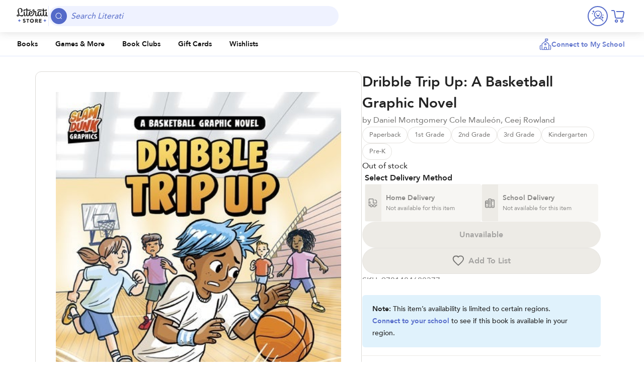

--- FILE ---
content_type: text/html; charset=UTF-8
request_url: https://literati.com/store/product/dribble-trip-up-a-basketball-graphic-novel/r02752e/
body_size: 48199
content:
<!doctype html>
<html lang="en-US">
  <head>
    <meta charset="utf-8">
    <meta name="viewport" content="width=device-width, initial-scale=1">
        <meta name='robots' content='index, follow, max-image-preview:large, max-snippet:-1, max-video-preview:-1' />
	<style>img:is([sizes="auto" i], [sizes^="auto," i]) { contain-intrinsic-size: 3000px 1500px }</style>
	
<!-- Google Tag Manager for WordPress by gtm4wp.com -->
<script data-cfasync="false" data-pagespeed-no-defer>
	var gtm4wp_datalayer_name = "dataLayer";
	var dataLayer = dataLayer || [];
	const gtm4wp_use_sku_instead = 1;
	const gtm4wp_currency = 'USD';
	const gtm4wp_product_per_impression = 10;
	const gtm4wp_clear_ecommerce = false;
	const gtm4wp_datalayer_max_timeout = 2000;
</script>
<!-- End Google Tag Manager for WordPress by gtm4wp.com -->
	<!-- This site is optimized with the Yoast SEO plugin v24.9 - https://yoast.com/wordpress/plugins/seo/ -->
	<title>Dribble Trip Up: A Basketball Graphic Novel - Literati School Store</title>
	<link rel="canonical" href="https://literati.com/store/product/dribble-trip-up-a-basketball-graphic-novel/r02752e/" />
	<meta property="og:locale" content="en_US" />
	<meta property="og:type" content="article" />
	<meta property="og:title" content="Dribble Trip Up: A Basketball Graphic Novel - Literati School Store" />
	<meta property="og:description" content="Miguel is great at shooting. But he&#039;s not so great when it comes to dribbling. He can&#039;t take his eyes off the ball because he&#039;s afraid he&#039;ll lose it. Or worse, that he&#039;ll trip up! With practice, can Miguel master his fear and t..." />
	<meta property="og:url" content="https://literati.com/store/product/dribble-trip-up-a-basketball-graphic-novel/r02752e/" />
	<meta property="og:site_name" content="Literati School Store" />
	<meta property="article:publisher" content="https://www.facebook.com/literatikidsclub" />
	<meta property="article:modified_time" content="2025-11-10T16:59:46+00:00" />
	<meta property="og:image" content="https://efairs-assets.literati.com/wp-content/uploads/2023/11/20214555/9735af3b-c948-4a41-b0b4-4d89492fb7d6.jpg?auto=webp&optimize=high" />
	<meta property="og:image:width" content="423" />
	<meta property="og:image:height" content="648" />
	<meta property="og:image:type" content="image/jpeg" />
	<meta name="twitter:card" content="summary_large_image" />
	<meta name="twitter:site" content="@literati" />
	<script type="application/ld+json" class="yoast-schema-graph">{"@context":"https://schema.org","@graph":[{"@type":["WebPage","ItemPage"],"@id":"https://literati.com/store/product/dribble-trip-up-a-basketball-graphic-novel/r02752e/","url":"https://literati.com/store/product/dribble-trip-up-a-basketball-graphic-novel/r02752e/","name":"Dribble Trip Up: A Basketball Graphic Novel - Literati School Store","isPartOf":{"@id":"https://literati.com/store/#website"},"primaryImageOfPage":{"@id":"https://literati.com/store/product/dribble-trip-up-a-basketball-graphic-novel/r02752e/#primaryimage"},"image":{"@id":"https://literati.com/store/product/dribble-trip-up-a-basketball-graphic-novel/r02752e/#primaryimage"},"thumbnailUrl":"https://efairs-assets.literati.com/wp-content/uploads/2023/11/20214555/9735af3b-c948-4a41-b0b4-4d89492fb7d6.jpg?auto=webp&optimize=high","datePublished":"2023-11-20T21:45:56+00:00","dateModified":"2025-11-10T16:59:46+00:00","breadcrumb":{"@id":"https://literati.com/store/product/dribble-trip-up-a-basketball-graphic-novel/r02752e/#breadcrumb"},"inLanguage":"en-US","potentialAction":[{"@type":"ReadAction","target":["https://literati.com/store/product/dribble-trip-up-a-basketball-graphic-novel/r02752e/"]}]},{"@type":"ImageObject","inLanguage":"en-US","@id":"https://literati.com/store/product/dribble-trip-up-a-basketball-graphic-novel/r02752e/#primaryimage","url":"https://efairs-assets.literati.com/wp-content/uploads/2023/11/20214555/9735af3b-c948-4a41-b0b4-4d89492fb7d6.jpg?auto=webp&optimize=high","contentUrl":"https://efairs-assets.literati.com/wp-content/uploads/2023/11/20214555/9735af3b-c948-4a41-b0b4-4d89492fb7d6.jpg?auto=webp&optimize=high","width":423,"height":648},{"@type":"BreadcrumbList","@id":"https://literati.com/store/product/dribble-trip-up-a-basketball-graphic-novel/r02752e/#breadcrumb","itemListElement":[{"@type":"ListItem","position":1,"name":"All Products","item":"https://literati.com/store/product/"},{"@type":"ListItem","position":2,"name":"Dribble Trip Up: A Basketball Graphic Novel"}]},{"@type":"WebSite","@id":"https://literati.com/store/#website","url":"https://literati.com/store/","name":"Literati Store","description":"","publisher":{"@id":"https://literati.com/store/#organization"},"potentialAction":[{"@type":"SearchAction","target":{"@type":"EntryPoint","urlTemplate":"https://literati.com/store/?s={search_term_string}"},"query-input":{"@type":"PropertyValueSpecification","valueRequired":true,"valueName":"search_term_string"}}],"inLanguage":"en-US"},{"@type":"Organization","@id":"https://literati.com/store/#organization","name":"Literati","url":"https://literati.com/store/","logo":{"@type":"ImageObject","inLanguage":"en-US","@id":"https://literati.com/store/#/schema/logo/image/","url":"https://efairs-assets.literati.com/wp-content/uploads/2024/01/23095349/literati-classrooms.svg","contentUrl":"https://efairs-assets.literati.com/wp-content/uploads/2024/01/23095349/literati-classrooms.svg","caption":"Literati"},"image":{"@id":"https://literati.com/store/#/schema/logo/image/"},"sameAs":["https://www.facebook.com/literatikidsclub","https://x.com/literati"]}]}</script>
	<!-- / Yoast SEO plugin. -->


<link rel='stylesheet' id='blocks/section-row-book-list/0-css' href='https://literati.com/store/wp-content/themes/literati-store/public/css/blocks/section-row-book-list.93e81d.css' media='all' />
<link rel='stylesheet' id='wc-gift-cards-blocks-integration-css' href='https://literati.com/store/wp-content/plugins/woocommerce-gift-cards/assets/dist/frontend/blocks.css?ver=2.7.1' media='all' />
<style id='global-styles-inline-css'>
:root{--wp--preset--aspect-ratio--square: 1;--wp--preset--aspect-ratio--4-3: 4/3;--wp--preset--aspect-ratio--3-4: 3/4;--wp--preset--aspect-ratio--3-2: 3/2;--wp--preset--aspect-ratio--2-3: 2/3;--wp--preset--aspect-ratio--16-9: 16/9;--wp--preset--aspect-ratio--9-16: 9/16;--wp--preset--color--black: #000000;--wp--preset--color--cyan-bluish-gray: #abb8c3;--wp--preset--color--white: #ffffff;--wp--preset--color--pale-pink: #f78da7;--wp--preset--color--vivid-red: #cf2e2e;--wp--preset--color--luminous-vivid-orange: #ff6900;--wp--preset--color--luminous-vivid-amber: #fcb900;--wp--preset--color--light-green-cyan: #7bdcb5;--wp--preset--color--vivid-green-cyan: #00d084;--wp--preset--color--pale-cyan-blue: #8ed1fc;--wp--preset--color--vivid-cyan-blue: #0693e3;--wp--preset--color--vivid-purple: #9b51e0;--wp--preset--gradient--vivid-cyan-blue-to-vivid-purple: linear-gradient(135deg,rgba(6,147,227,1) 0%,rgb(155,81,224) 100%);--wp--preset--gradient--light-green-cyan-to-vivid-green-cyan: linear-gradient(135deg,rgb(122,220,180) 0%,rgb(0,208,130) 100%);--wp--preset--gradient--luminous-vivid-amber-to-luminous-vivid-orange: linear-gradient(135deg,rgba(252,185,0,1) 0%,rgba(255,105,0,1) 100%);--wp--preset--gradient--luminous-vivid-orange-to-vivid-red: linear-gradient(135deg,rgba(255,105,0,1) 0%,rgb(207,46,46) 100%);--wp--preset--gradient--very-light-gray-to-cyan-bluish-gray: linear-gradient(135deg,rgb(238,238,238) 0%,rgb(169,184,195) 100%);--wp--preset--gradient--cool-to-warm-spectrum: linear-gradient(135deg,rgb(74,234,220) 0%,rgb(151,120,209) 20%,rgb(207,42,186) 40%,rgb(238,44,130) 60%,rgb(251,105,98) 80%,rgb(254,248,76) 100%);--wp--preset--gradient--blush-light-purple: linear-gradient(135deg,rgb(255,206,236) 0%,rgb(152,150,240) 100%);--wp--preset--gradient--blush-bordeaux: linear-gradient(135deg,rgb(254,205,165) 0%,rgb(254,45,45) 50%,rgb(107,0,62) 100%);--wp--preset--gradient--luminous-dusk: linear-gradient(135deg,rgb(255,203,112) 0%,rgb(199,81,192) 50%,rgb(65,88,208) 100%);--wp--preset--gradient--pale-ocean: linear-gradient(135deg,rgb(255,245,203) 0%,rgb(182,227,212) 50%,rgb(51,167,181) 100%);--wp--preset--gradient--electric-grass: linear-gradient(135deg,rgb(202,248,128) 0%,rgb(113,206,126) 100%);--wp--preset--gradient--midnight: linear-gradient(135deg,rgb(2,3,129) 0%,rgb(40,116,252) 100%);--wp--preset--font-size--small: 13px;--wp--preset--font-size--medium: 20px;--wp--preset--font-size--large: 36px;--wp--preset--font-size--x-large: 42px;--wp--preset--spacing--20: 0.44rem;--wp--preset--spacing--30: 0.67rem;--wp--preset--spacing--40: 1rem;--wp--preset--spacing--50: 1.5rem;--wp--preset--spacing--60: 2.25rem;--wp--preset--spacing--70: 3.38rem;--wp--preset--spacing--80: 5.06rem;--wp--preset--shadow--natural: 6px 6px 9px rgba(0, 0, 0, 0.2);--wp--preset--shadow--deep: 12px 12px 50px rgba(0, 0, 0, 0.4);--wp--preset--shadow--sharp: 6px 6px 0px rgba(0, 0, 0, 0.2);--wp--preset--shadow--outlined: 6px 6px 0px -3px rgba(255, 255, 255, 1), 6px 6px rgba(0, 0, 0, 1);--wp--preset--shadow--crisp: 6px 6px 0px rgba(0, 0, 0, 1);}:where(body) { margin: 0; }.wp-site-blocks > .alignleft { float: left; margin-right: 2em; }.wp-site-blocks > .alignright { float: right; margin-left: 2em; }.wp-site-blocks > .aligncenter { justify-content: center; margin-left: auto; margin-right: auto; }:where(.is-layout-flex){gap: 0.5em;}:where(.is-layout-grid){gap: 0.5em;}.is-layout-flow > .alignleft{float: left;margin-inline-start: 0;margin-inline-end: 2em;}.is-layout-flow > .alignright{float: right;margin-inline-start: 2em;margin-inline-end: 0;}.is-layout-flow > .aligncenter{margin-left: auto !important;margin-right: auto !important;}.is-layout-constrained > .alignleft{float: left;margin-inline-start: 0;margin-inline-end: 2em;}.is-layout-constrained > .alignright{float: right;margin-inline-start: 2em;margin-inline-end: 0;}.is-layout-constrained > .aligncenter{margin-left: auto !important;margin-right: auto !important;}.is-layout-constrained > :where(:not(.alignleft):not(.alignright):not(.alignfull)){margin-left: auto !important;margin-right: auto !important;}body .is-layout-flex{display: flex;}.is-layout-flex{flex-wrap: wrap;align-items: center;}.is-layout-flex > :is(*, div){margin: 0;}body .is-layout-grid{display: grid;}.is-layout-grid > :is(*, div){margin: 0;}body{padding-top: 0px;padding-right: 0px;padding-bottom: 0px;padding-left: 0px;}a:where(:not(.wp-element-button)){text-decoration: underline;}:root :where(.wp-element-button, .wp-block-button__link){background-color: #32373c;border-width: 0;color: #fff;font-family: inherit;font-size: inherit;line-height: inherit;padding: calc(0.667em + 2px) calc(1.333em + 2px);text-decoration: none;}.has-black-color{color: var(--wp--preset--color--black) !important;}.has-cyan-bluish-gray-color{color: var(--wp--preset--color--cyan-bluish-gray) !important;}.has-white-color{color: var(--wp--preset--color--white) !important;}.has-pale-pink-color{color: var(--wp--preset--color--pale-pink) !important;}.has-vivid-red-color{color: var(--wp--preset--color--vivid-red) !important;}.has-luminous-vivid-orange-color{color: var(--wp--preset--color--luminous-vivid-orange) !important;}.has-luminous-vivid-amber-color{color: var(--wp--preset--color--luminous-vivid-amber) !important;}.has-light-green-cyan-color{color: var(--wp--preset--color--light-green-cyan) !important;}.has-vivid-green-cyan-color{color: var(--wp--preset--color--vivid-green-cyan) !important;}.has-pale-cyan-blue-color{color: var(--wp--preset--color--pale-cyan-blue) !important;}.has-vivid-cyan-blue-color{color: var(--wp--preset--color--vivid-cyan-blue) !important;}.has-vivid-purple-color{color: var(--wp--preset--color--vivid-purple) !important;}.has-black-background-color{background-color: var(--wp--preset--color--black) !important;}.has-cyan-bluish-gray-background-color{background-color: var(--wp--preset--color--cyan-bluish-gray) !important;}.has-white-background-color{background-color: var(--wp--preset--color--white) !important;}.has-pale-pink-background-color{background-color: var(--wp--preset--color--pale-pink) !important;}.has-vivid-red-background-color{background-color: var(--wp--preset--color--vivid-red) !important;}.has-luminous-vivid-orange-background-color{background-color: var(--wp--preset--color--luminous-vivid-orange) !important;}.has-luminous-vivid-amber-background-color{background-color: var(--wp--preset--color--luminous-vivid-amber) !important;}.has-light-green-cyan-background-color{background-color: var(--wp--preset--color--light-green-cyan) !important;}.has-vivid-green-cyan-background-color{background-color: var(--wp--preset--color--vivid-green-cyan) !important;}.has-pale-cyan-blue-background-color{background-color: var(--wp--preset--color--pale-cyan-blue) !important;}.has-vivid-cyan-blue-background-color{background-color: var(--wp--preset--color--vivid-cyan-blue) !important;}.has-vivid-purple-background-color{background-color: var(--wp--preset--color--vivid-purple) !important;}.has-black-border-color{border-color: var(--wp--preset--color--black) !important;}.has-cyan-bluish-gray-border-color{border-color: var(--wp--preset--color--cyan-bluish-gray) !important;}.has-white-border-color{border-color: var(--wp--preset--color--white) !important;}.has-pale-pink-border-color{border-color: var(--wp--preset--color--pale-pink) !important;}.has-vivid-red-border-color{border-color: var(--wp--preset--color--vivid-red) !important;}.has-luminous-vivid-orange-border-color{border-color: var(--wp--preset--color--luminous-vivid-orange) !important;}.has-luminous-vivid-amber-border-color{border-color: var(--wp--preset--color--luminous-vivid-amber) !important;}.has-light-green-cyan-border-color{border-color: var(--wp--preset--color--light-green-cyan) !important;}.has-vivid-green-cyan-border-color{border-color: var(--wp--preset--color--vivid-green-cyan) !important;}.has-pale-cyan-blue-border-color{border-color: var(--wp--preset--color--pale-cyan-blue) !important;}.has-vivid-cyan-blue-border-color{border-color: var(--wp--preset--color--vivid-cyan-blue) !important;}.has-vivid-purple-border-color{border-color: var(--wp--preset--color--vivid-purple) !important;}.has-vivid-cyan-blue-to-vivid-purple-gradient-background{background: var(--wp--preset--gradient--vivid-cyan-blue-to-vivid-purple) !important;}.has-light-green-cyan-to-vivid-green-cyan-gradient-background{background: var(--wp--preset--gradient--light-green-cyan-to-vivid-green-cyan) !important;}.has-luminous-vivid-amber-to-luminous-vivid-orange-gradient-background{background: var(--wp--preset--gradient--luminous-vivid-amber-to-luminous-vivid-orange) !important;}.has-luminous-vivid-orange-to-vivid-red-gradient-background{background: var(--wp--preset--gradient--luminous-vivid-orange-to-vivid-red) !important;}.has-very-light-gray-to-cyan-bluish-gray-gradient-background{background: var(--wp--preset--gradient--very-light-gray-to-cyan-bluish-gray) !important;}.has-cool-to-warm-spectrum-gradient-background{background: var(--wp--preset--gradient--cool-to-warm-spectrum) !important;}.has-blush-light-purple-gradient-background{background: var(--wp--preset--gradient--blush-light-purple) !important;}.has-blush-bordeaux-gradient-background{background: var(--wp--preset--gradient--blush-bordeaux) !important;}.has-luminous-dusk-gradient-background{background: var(--wp--preset--gradient--luminous-dusk) !important;}.has-pale-ocean-gradient-background{background: var(--wp--preset--gradient--pale-ocean) !important;}.has-electric-grass-gradient-background{background: var(--wp--preset--gradient--electric-grass) !important;}.has-midnight-gradient-background{background: var(--wp--preset--gradient--midnight) !important;}.has-small-font-size{font-size: var(--wp--preset--font-size--small) !important;}.has-medium-font-size{font-size: var(--wp--preset--font-size--medium) !important;}.has-large-font-size{font-size: var(--wp--preset--font-size--large) !important;}.has-x-large-font-size{font-size: var(--wp--preset--font-size--x-large) !important;}
:where(.wp-block-post-template.is-layout-flex){gap: 1.25em;}:where(.wp-block-post-template.is-layout-grid){gap: 1.25em;}
:where(.wp-block-columns.is-layout-flex){gap: 2em;}:where(.wp-block-columns.is-layout-grid){gap: 2em;}
:root :where(.wp-block-pullquote){font-size: 1.5em;line-height: 1.6;}
</style>
<style id='woocommerce-inline-inline-css'>
.woocommerce form .form-row .required { visibility: visible; }
</style>
<link rel='stylesheet' id='efairs-wishlists-css' href='https://literati.com/store/wp-content/plugins/efairs-wp-wishlists/assets/css/wishlists-frontend.css?ver=1.0.1' media='all' />
<link rel='stylesheet' id='wc-gc-css-css' href='https://literati.com/store/wp-content/plugins/woocommerce-gift-cards/assets/css/frontend/woocommerce.css?ver=2.7.1' media='all' />
<link rel='stylesheet' id='ep_general_styles-css' href='https://literati.com/store/wp-content/plugins/elasticpress/dist/css/general-styles.css?ver=66295efe92a630617c00' media='all' />
<link rel='stylesheet' id='brands-styles-css' href='https://literati.com/store/wp-content/plugins/woocommerce/assets/css/brands.css?ver=9.9.5' media='all' />
<link rel='stylesheet' id='app/0-css' href='https://literati.com/store/wp-content/themes/literati-store/public/css/app.c159b2.css' media='all' />
<link rel='stylesheet' id='view-single-product/0-css' href='https://literati.com/store/wp-content/themes/literati-store/public/css/view-single-product.1f2c2a.css' media='all' />
<link rel='stylesheet' id='view-clubs/0-css' href='https://literati.com/store/wp-content/themes/literati-store/public/css/view-clubs.c509f9.css' media='all' />
<link rel='stylesheet' id='dialog-educator/0-css' href='https://literati.com/store/wp-content/themes/literati-store/public/css/dialog-educator.294212.css' media='all' />
<link rel='stylesheet' id='elasticpress-autosuggest-css' href='https://literati.com/store/wp-content/plugins/elasticpress/dist/css/autosuggest-styles.css?ver=d87f34a78edccbda21b1' media='all' />
<link rel='stylesheet' id='style_login_widget-css' href='https://literati.com/store/wp-content/plugins/miniorange-oauth-oidc-single-sign-on/resources/css/style_login_widget.css?ver=6.7.2' media='all' />
<link rel='stylesheet' id='custom-css-css' href='https://literati.com/store/wp-content/plugins/theme-customisations/custom/style.css?ver=6.7.2' media='all' />
<script src="https://literati.com/store/wp-includes/js/jquery/jquery.min.js?ver=3.7.1" id="jquery-core-js"></script>
<script src="https://literati.com/store/wp-includes/js/jquery/jquery-migrate.min.js?ver=3.4.1" id="jquery-migrate-js"></script>
<script src="https://literati.com/store/wp-content/plugins/woocommerce/assets/js/jquery-blockui/jquery.blockUI.min.js?ver=2.7.0-wc.9.9.5" id="jquery-blockui-js" defer data-wp-strategy="defer"></script>
<script id="wc-add-to-cart-js-extra">
var wc_add_to_cart_params = {"ajax_url":"\/store\/wp-admin\/admin-ajax.php","wc_ajax_url":"\/store\/?wc-ajax=%%endpoint%%","i18n_view_cart":"View cart","cart_url":"https:\/\/literati.com\/store\/cart\/","is_cart":"","cart_redirect_after_add":"no"};
</script>
<script src="https://literati.com/store/wp-content/plugins/woocommerce/assets/js/frontend/add-to-cart.min.js?ver=9.9.5" id="wc-add-to-cart-js" defer data-wp-strategy="defer"></script>
<script id="wc-single-product-js-extra">
var wc_single_product_params = {"i18n_required_rating_text":"Please select a rating","i18n_rating_options":["1 of 5 stars","2 of 5 stars","3 of 5 stars","4 of 5 stars","5 of 5 stars"],"i18n_product_gallery_trigger_text":"View full-screen image gallery","review_rating_required":"yes","flexslider":{"rtl":false,"animation":"slide","smoothHeight":true,"directionNav":false,"controlNav":"thumbnails","slideshow":false,"animationSpeed":500,"animationLoop":false,"allowOneSlide":false},"zoom_enabled":"","zoom_options":[],"photoswipe_enabled":"","photoswipe_options":{"shareEl":false,"closeOnScroll":false,"history":false,"hideAnimationDuration":0,"showAnimationDuration":0},"flexslider_enabled":""};
</script>
<script src="https://literati.com/store/wp-content/plugins/woocommerce/assets/js/frontend/single-product.min.js?ver=9.9.5" id="wc-single-product-js" defer data-wp-strategy="defer"></script>
<script src="https://literati.com/store/wp-content/plugins/woocommerce/assets/js/js-cookie/js.cookie.min.js?ver=2.1.4-wc.9.9.5" id="js-cookie-js" defer data-wp-strategy="defer"></script>
<script id="woocommerce-js-extra">
var woocommerce_params = {"ajax_url":"\/store\/wp-admin\/admin-ajax.php","wc_ajax_url":"\/store\/?wc-ajax=%%endpoint%%","i18n_password_show":"Show password","i18n_password_hide":"Hide password"};
</script>
<script src="https://literati.com/store/wp-content/plugins/woocommerce/assets/js/frontend/woocommerce.min.js?ver=9.9.5" id="woocommerce-js" defer data-wp-strategy="defer"></script>
<script id="amplitude-sdk-js-before">
!function(){"use strict";!function(e,t){var r=e.amplitude||{_q:[],_iq:{}};if(r.invoked)e.console&&console.error&&console.error("Amplitude snippet has been loaded.");else{var n=function(e,t){e.prototype[t]=function(){return this._q.push({name:t,args:Array.prototype.slice.call(arguments,0)}),this}},s=function(e,t,r){return function(n){e._q.push({name:t,args:Array.prototype.slice.call(r,0),resolve:n})}},o=function(e,t,r){e._q.push({name:t,args:Array.prototype.slice.call(r,0)})},i=function(e,t,r){e[t]=function(){if(r)return{promise:new Promise(s(e,t,Array.prototype.slice.call(arguments)))};o(e,t,Array.prototype.slice.call(arguments))}},c=function(e){for(var t=0;t<g.length;t++)i(e,g[t],!1);for(var r=0;r<m.length;r++)i(e,m[r],!0)};r.invoked=!0;var a=t.createElement("script");a.type="text/javascript",a.integrity="sha384-ZNQpM6W99BKecTIDzxEeg1vpQbbq+rfMhiN3nQVDGVNUGP4CV+t8maNr0ZZ43Bqf",a.crossOrigin="anonymous",a.async=!0,a.src="https://cdn.amplitude.com/libs/analytics-browser-2.12.2-min.js.gz",a.onload=function(){e.amplitude.runQueuedFunctions||console.log("[Amplitude] Error: could not load SDK")};var u=t.getElementsByTagName("script")[0];u.parentNode.insertBefore(a,u);for(var p=function(){return this._q=[],this},l=["add","append","clearAll","prepend","set","setOnce","unset","preInsert","postInsert","remove","getUserProperties"],d=0;d<l.length;d++)n(p,l[d]);r.Identify=p;for(var f=function(){return this._q=[],this},v=["getEventProperties","setProductId","setQuantity","setPrice","setRevenue","setRevenueType","setReceipt","setReceiptSig","setCurrency","setEventProperties"],y=0;y<v.length;y++)n(f,v[y]);r.Revenue=f;var g=["getDeviceId","setDeviceId","getSessionId","setSessionId","getUserId","setUserId","setOptOut","setTransport","reset","extendSession"],m=["init","add","remove","track","logEvent","identify","groupIdentify","setGroup","revenue","flush"];c(r),r.createInstance=function(e){return r._iq[e]={_q:[]},c(r._iq[e]),r._iq[e]},e.amplitude=r}}(window,document)}();
var amplitudeEventQueue = []; function amplitudeLogEvent() { try { if ( amplitude ) { amplitude.track( arguments[0], arguments[1] ); } else { amplitudeEventQueue.push( arguments ) } } catch( e ) {} } function amplitudeLogUserProperty(props = {}) { try { var identifyEvent = new amplitude.Identify(); for ( var key in props ) { identifyEvent.set(key, props[key]); } foramplitude.identify(identifyEvent); } catch ( e ) {}} function amplitudeIncrementUserProperty(prop) { var identifyEvent = new amplitude.Identify(); identifyEvent.add(prop, 1); amplitude.identify(identifyEvent);}
</script>
<script src="https://cdn.amplitude.com/libs/plugin-session-replay-browser-1.4.0-min.js.gz?ver=6.7.2" id="amplitude-session-replay-plugin-js"></script>
<script id="amplitude-sdk-init-js-after">
const sessionReplayTracking = window.sessionReplay.plugin();
            window.amplitude.add(sessionReplayTracking);
            amplitude.init("bf402b2acc1aa7c7417fea34a023eb51", "", {deviceId: "amplitude_device_id_69161f6d05d468.69991475", defaultTracking: { attribution: true, pageViews: false, sessions: true, formInteractions: false, fileDownloads: true, } } ); window.addEventListener("pagehide", function () { amplitude.setTransport("beacon"); amplitude.flush(); });
</script>
<script id="theme-settings-js-extra">
var literati_theme_settings = {"wp_site_url":"https:\/\/literati.com\/store","ajax_url":"https:\/\/literati.com\/store\/wp-admin\/admin-ajax.php","nonce":"bbd77635f7","isEducator":"","isNewWishlistsActive":"1"};
</script>
<script src="https://literati.com/store/wp-content/plugins/theme-customisations/custom/custom.js?ver=6.7.2" id="custom-js-js"></script>

<!-- Google Tag Manager for WordPress by gtm4wp.com -->
<!-- GTM Container placement set to off -->
<script data-cfasync="false" data-pagespeed-no-defer>
	var dataLayer_content = {"pageTitle":"Dribble Trip Up: A Basketball Graphic Novel - Literati School Store","pagePostType":"product","pagePostType2":"single-product","postID":137685,"customerTotalOrders":0,"customerTotalOrderValue":0,"customerFirstName":"","customerLastName":"","customerBillingFirstName":"","customerBillingLastName":"","customerBillingCompany":"","customerBillingAddress1":"","customerBillingAddress2":"","customerBillingCity":"","customerBillingState":"","customerBillingPostcode":"","customerBillingCountry":"","customerBillingEmail":"","customerBillingEmailHash":"","customerBillingPhone":"","customerShippingFirstName":"","customerShippingLastName":"","customerShippingCompany":"","customerShippingAddress1":"","customerShippingAddress2":"","customerShippingCity":"","customerShippingState":"","customerShippingPostcode":"","customerShippingCountry":"","cartContent":{"totals":{"applied_coupons":[],"discount_total":0,"subtotal":0,"total":0},"items":[]},"productRatingCounts":[],"productAverageRating":0,"productReviewCount":0,"productType":"simple","productIsVariable":0};
	dataLayer.push( dataLayer_content );
</script>
<script data-cfasync="false" data-pagespeed-no-defer>
	console.warn && console.warn("[GTM4WP] Google Tag Manager container code placement set to OFF !!!");
	console.warn && console.warn("[GTM4WP] Data layer codes are active but GTM container must be loaded using custom coding !!!");
</script>
<!-- End Google Tag Manager for WordPress by gtm4wp.com -->	<noscript><style>.woocommerce-product-gallery{ opacity: 1 !important; }</style></noscript>
	<link rel="icon" href="https://efairs-assets.literati.com/wp-content/uploads/2024/09/03114641/cropped-literati_favicon_wonb-32x32.png?auto=webp&#038;optimize=high" sizes="32x32" />
<link rel="icon" href="https://efairs-assets.literati.com/wp-content/uploads/2024/09/03114641/cropped-literati_favicon_wonb-192x192.png?auto=webp&#038;optimize=high" sizes="192x192" />
<link rel="apple-touch-icon" href="https://efairs-assets.literati.com/wp-content/uploads/2024/09/03114641/cropped-literati_favicon_wonb-180x180.png?auto=webp&#038;optimize=high" />
<meta name="msapplication-TileImage" content="https://efairs-assets.literati.com/wp-content/uploads/2024/09/03114641/cropped-literati_favicon_wonb-270x270.png?auto=webp&#038;optimize=high" />
  </head>

  <body class="product-template-default single single-product postid-137685 wp-custom-logo wp-embed-responsive d-flex flex-column theme-literati-store woocommerce woocommerce-page woocommerce-no-js r02752e is-school-store">
        <!-- Google Tag Manager (noscript) -->
    <noscript><iframe src="https://www.googletagmanager.com/ns.html?id=GTM-5DVBL63"
    height="0" width="0" style="display:none;visibility:hidden"></iframe></noscript>
    <!-- End Google Tag Manager (noscript) -->
    
    <div class="d-flex flex-column min-vh-100 w-100">
      <a class="visually-hidden-focusable" href="#main">
        Skip to content
      </a>

      <header id="page-header">
  <div class="brand-bar">
    <div class="container-fluid">
      <a href="https://literati.com/store/" class="brand-bar_logo" aria-label="Literati School Store">
        <svg xmlns="http://www.w3.org/2000/svg" version="1.1" viewBox="0 0 64 32" fill="none">
  <g>
    <g>
      <path d="M62.9,14.8c-.3.2-.7.2-1.1.1-.6-.1-1-.6-1-1.4s.2-3,.2-4.1-.7-2.1-1.9-2.1-.5,0-.7.1c0,0,0,0,0,.1.1.2.4.7.4,1.6s0,.8,0,1.2c-.2,3.3-.9,4.5-2,4.5s-.8-.2-1-.6c-.2-.3-.3-.8-.3-1.6,0-.8,0-1.1,0-3.2,0,0,0-2,0-3.8,1.2.2,2.3.3,3.1.3,1.6,0,2.4-.8,2.4-1.8s-.5-1.4-1.5-1.4-1.3.6-1.4,1.3c0,.2,0,.4.2.6-.8,0-1.8-.2-2.8-.4,0-.7,0-1.3,0-1.3,0-1.3-.7-2-1.8-2s-.7.1-.7.2c0,0,0,0,0,0,.1.2.4.5.4,1.5s0,.5,0,1.2c-2.6-.6-5.3-1.2-7.6-1.2s-3.5.9-3.7,1.7c-.1.4-.1.8,0,1,0,0,0,0,0,0,.3-.2,1.5-.8,4-.8s4.6.4,7.2.8c0,1.5,0,3,0,3.1,0,1.7-.2,4.1-.6,5.1-.4.9-.9,1.3-1.5,1.3s-1-.5-1.1-1.6c0-.9,0-1.8,0-2.3,0-.8-.3-1.2-1.2-1.2s-.8.1-1,.2c0,0,0,0,0,0,0,.8,0,2.1-.4,3.2-.3.8-.7,1.5-1.4,1.5s-1.4-1-1.4-2.9c0-3.3,1.2-4.6,2.6-4.6s1.5.8,1.8,1.5c0,0,0,0,0,0,.5-.1,1-.5,1-1.1,0-1-1.2-1.8-2.9-1.8-3,0-4.8,2.4-4.8,6.1s0,.8,0,1.2c-.6,1-1.2,1.7-1.9,1.7s-.8-.4-.8-1.2c0-1.2.4-3.5.4-5.1s-.8-2.4-2.1-2.4-.9,0-1.4,0c0-.3,0-.6,0-.8,0-.7-.1-1.4-.3-1.7-.3-.5-.8-.9-1.6-.9-1.3,0-2.2.9-2.2,2.2s1.1,2.5,2.5,2.5c-.6,3.2-2.3,7.4-5.2,7.4s-2-.7-2.3-2.2c.7-.1,1.6-.3,2.5-.7,1.7-.8,2.5-2,2.5-3.2s-1.2-2.7-3-2.7c-2.6,0-4.4,2.5-4.4,5.5s0,.8,0,1.2c-.5,1.1-1.1,2.2-1.9,2.2s-.6-.1-.7-.4c-.2-.3-.2-.7-.2-1.3,0-1.3,0-3.8,0-3.8,0-.9,0-2.7,0-4.3,1.1.2,2.3.4,3.4.4,2.4,0,3.1-.9,3.3-1.7.1-.4,0-.8,0-1,0,0,0,0,0,0-.4.3-1.3.8-3.6.8s-2.1,0-3-.2c0-.5,0-.9,0-.9,0-1.3-.7-2-1.8-2s-.7.1-.7.2c0,0,0,0,0,0,.1.2.4.5.4,1.5s0,.4,0,.9c-1.2-.2-2.3-.3-3.4-.3s-2.4.8-2.4,2,.5,1.4,1.5,1.4,1.3-.6,1.4-1.3c0-.3-.1-.7-.4-.8,1,0,2.2.3,3.4.6,0,1.9,0,4.3,0,4.3,0,2.1-.3,3.6-.7,4.5-.5,1-1,1.5-1.6,1.5s-.9-.4-.9-1.2c0-1.4.2-3,.2-4.4s-.9-2.1-2-2.1-.5,0-.6.1c0,0,0,.1,0,.2.1.2.4.7.4,1.7,0,1.5-.2,3.1-.2,4.5s1.1,2.7,2.6,2.7c1.1,0,2.1-.5,3-2.1.3,1.2,1.1,2.1,2.5,2.1s2.3-.9,3-2.1c.8,1.4,2.2,2.1,3.8,2.1,2.5,0,4.1-1.6,5.2-3.8.9-1.8,1.5-3.6,1.7-5.2.1,0,.2,0,.4,0,.8,0,1.1.4,1.1,1.4,0,1.4-.5,3-.5,4.7s1.1,2.9,2.6,2.9,2.2-.6,2.9-1.7c.6,1.1,1.5,1.7,2.6,1.7s2.2-.6,2.8-2.4c0,.5.2.9.4,1.2.5.8,1.3,1.2,2,1.2s2.1-.4,2.8-2.3c.4,1.4,1.2,2.3,2.7,2.3s1.8-.5,2.4-1.5c.1.3.3.6.4.8.4.5,1.1.8,1.8.8s1.8-.5,2-1.5c0-.2,0-.3-.2-.2ZM27.5,11.4c0-2.4.9-4,2-4s1,.6,1,1.2c0,1.1-.6,2.1-1.8,2.5-.4.2-.8.2-1.2.2h0ZM35.4,6c0,0,0,.2,0,.2-.7-.1-1.2-.5-1.2-1.3s.3-.8.6-.8.7.5.6,1.8ZM13.7,13.3c0-.1-.2-.1-.3,0-.5.5-1.4,1.1-2.9,1.1s-2.6-.4-3.9-.8c0-.3,0-.5,0-.8,0-2.8-1.4-4.8-1.4-8.1s1.2-3.3,2.7-3.3,2.5,1.3,2.5,3.3-.4,2.9-1.4,4.3c0,.1,0,.2.1.2,2.5-.3,3.7-2.3,3.7-4.5S11,0,8.3,0,3,2.3,3,5.4s1.5,5.2,1.8,7.6c-.4,0-.8-.1-1.1-.1-1.6,0-2.6.9-2.6,2s.8,1.8,2.3,1.8,2.4-.8,3-1.8c1.5.7,3.2,1.8,5.1,1.8s2.3-.7,2.4-2c0-.5,0-1.1,0-1.3ZM3.3,15.4c-1,0-1-1.3.6-1.3s.5,0,.8.1c-.1.7-.6,1.1-1.5,1.1ZM15.5,23.3c0,0,0,.2,0,.3s0,.2,0,.3c0,0,.1.2.2.2.1,0,.2.1.4.2.1,0,.3,0,.5.2.2,0,.5.2.8.3.3,0,.5.2.7.4.2.2.4.4.5.6.1.2.2.5.2.9s0,.8-.2,1.1c-.1.3-.4.5-.6.7-.3.2-.6.3-.9.4-.3,0-.7.1-1,.1-.5,0-1,0-1.5-.3-.5-.2-.9-.4-1.2-.8l1.1-1.2c.2.2.4.4.7.5.3.1.6.2.9.2s.3,0,.4,0c.1,0,.2,0,.3-.1,0,0,.2-.1.2-.2,0-.1,0-.2,0-.4s0-.3-.1-.3c0,0-.2-.2-.3-.3-.1,0-.3-.2-.5-.2-.2,0-.4-.1-.6-.2-.2,0-.5-.2-.7-.3-.2-.1-.4-.2-.6-.4-.2-.2-.3-.4-.4-.6-.1-.2-.2-.5-.2-.8s0-.7.2-1c.2-.3.4-.5.6-.7.3-.2.6-.3.9-.4.3,0,.7-.1,1-.1s.8,0,1.2.2c.4.1.8.4,1.1.7l-1.1,1.2c-.1-.2-.3-.3-.6-.4-.2-.1-.5-.2-.7-.2s-.2,0-.4,0c-.1,0-.2,0-.3.1,0,0-.2.1-.2.2ZM20.3,21.7h5.8v1.5h-2v5.7h-1.7v-5.7h-2v-1.5ZM42.8,25.1c.3-.3.4-.7.4-1.2s0-.8-.2-1c-.2-.3-.4-.5-.6-.7-.3-.2-.6-.3-.9-.4-.3,0-.7-.1-1-.1h-2.7v7.2h1.7v-2.9h.6l1.6,2.9h2l-1.9-3.1c.5-.1.8-.4,1.1-.7ZM41.3,24.3c0,.1-.2.2-.3.3-.1,0-.3.1-.4.1-.1,0-.3,0-.4,0h-.8v-1.7h.9c.1,0,.3,0,.4,0,.1,0,.3,0,.4.1.1,0,.2.1.3.2,0,.1.1.2.1.4s0,.3-.1.4ZM47.3,27.4h3.3v1.5h-5v-7.2h4.8v1.5h-3.2v1.4h3v1.4h-3v1.5ZM34.2,22.5c-.3-.3-.8-.6-1.2-.8-.5-.2-1-.3-1.6-.3s-1.1,0-1.6.3c-.5.2-.9.4-1.2.8-.3.3-.6.7-.8,1.2-.2.5-.3,1-.3,1.6s0,1.1.3,1.6c.2.5.5.9.8,1.2.4.3.8.6,1.2.8.5.2,1,.3,1.6.3s1.1,0,1.6-.3c.5-.2.9-.4,1.2-.8.4-.3.6-.7.8-1.2.2-.5.3-1,.3-1.6s0-1.1-.3-1.6c-.2-.5-.5-.9-.8-1.2ZM33.3,26.1c-.1.3-.2.5-.4.7-.2.2-.4.4-.7.5-.3.1-.5.2-.8.2s-.6,0-.8-.2c-.3-.1-.5-.3-.7-.5-.2-.2-.3-.4-.4-.7-.1-.3-.2-.6-.2-.9s0-.6.1-.9c.1-.3.2-.5.4-.7.2-.2.4-.3.7-.5.3-.1.5-.2.8-.2s.6,0,.8.2c.3.1.5.3.7.5.2.2.3.4.4.7.1.3.2.6.2.9s0,.6-.2.9Z" fill="currentColor"/>
      <g>
        <path d="M9.1,24.6c-.9-.3-1.9-1-2.4-2.3,0-.3-.5-.3-.5,0-.3.9-.9,1.9-2.3,2.2-.3,0-.3.4,0,.5.8.4,1.9,1.2,2.4,2.5,0,.2.4.2.5,0,.3-.9,1-2,2.4-2.4.3,0,.3-.4,0-.5Z" fill="#6579ce"/>
        <path d="M59.8,24.6c-.9-.3-1.9-1-2.4-2.3,0-.3-.5-.3-.5,0-.3.9-.9,1.9-2.3,2.2-.3,0-.3.4,0,.5.8.4,1.9,1.2,2.4,2.5,0,.2.4.2.5,0,.3-.9,1-2,2.4-2.4.3,0,.3-.4,0-.5Z" fill="#6579ce"/>
      </g>
    </g>
  </g>
</svg>      </a>
      <div class="brand-bar_rule"></div>
      <div class="brand-bar_search">
        <div class="react-search-root" data-search-prefill-products="[{&quot;id&quot;:111149,&quot;title&quot;:&quot;Literati Book Club Membership&quot;,&quot;authors&quot;:&quot;&quot;,&quot;illustrators&quot;:&quot;&quot;,&quot;creators&quot;:null,&quot;image&quot;:&quot;https:\/\/efairs-assets.literati.com\/wp-content\/uploads\/2023\/10\/28145006\/club_product_annual_promo.png?auto=webp&amp;optimize=high&quot;,&quot;permalink&quot;:&quot;https:\/\/literati.com\/store\/product\/kids-book-club\/&quot;},{&quot;id&quot;:86101,&quot;title&quot;:&quot;Digital Gift Card&quot;,&quot;authors&quot;:&quot;&quot;,&quot;illustrators&quot;:&quot;&quot;,&quot;creators&quot;:null,&quot;image&quot;:&quot;https:\/\/efairs-assets.literati.com\/wp-content\/uploads\/2024\/05\/14133720\/gift_card_thumb.svg&quot;,&quot;permalink&quot;:&quot;https:\/\/literati.com\/store\/product\/gift-card\/&quot;}]"></div>
      </div>
      <div class="brand-bar_spacer"></div>
      <nav class="brand-bar_nav">
        <ul class="account-menu">
                      <li class="account-menu_item menu-item_account has-children">
              <span class="account-menu_item_link">
                <i class="icon icon-account">
                  <svg xmlns="http://www.w3.org/2000/svg" version="1.1" viewBox="0 0 21 20">
  <g>
    <path d="M1.2,1.8l1-.4c0,0,.2,0,.2-.2l.4-1c0-.3.5-.3.6,0l.4,1c0,0,0,.2.2.2l1,.4c.3,0,.3.5,0,.6l-1,.4c0,0-.2,0-.2.2l-.4,1c0,.3-.5.3-.6,0l-.4-1c0,0,0-.2-.2-.2l-1-.4c-.3,0-.3-.5,0-.6ZM9.2,6.4c0-.5-.4-.9-.9-.9s-.9.4-.9.9.4.9.9.9.9-.4.9-.9ZM12.7,8.2h-3.5c-.5,0-.9.4-.7.9,0,0,0,0,0,.1.1.3.3.6.6.9.2.2.5.4.9.6.3.1.7.2,1,.2s.7,0,1-.2c.3-.1.6-.3.9-.6.2-.2.4-.5.6-.9,0,0,0,0,0-.1.2-.5-.2-.9-.7-.9ZM13.6,5.6c-.5,0-.9.4-.9.9s.4.9.9.9.9-.4.9-.9-.4-.9-.9-.9ZM20.3,18.4c.2.3,0,.7-.3.9-.3.2-.7,0-.9-.3-1.5-2.9-4.6-4.9-8.2-4.9s-6.7,2-8.2,4.9c-.2.3-.6.4-.9.3-.3-.2-.4-.6-.3-.9,1.3-2.4,3.5-4.3,6.1-5.1-2.1-1.2-3.6-3.4-3.6-6C4.1,3.6,7.2.5,11,.5s6.8,3,6.8,6.8-1.4,4.8-3.6,6c2.7.8,4.9,2.7,6.1,5.1ZM11,12.8c3,0,5.5-2.5,5.5-5.5S14,1.8,11,1.8s-5.5,2.5-5.5,5.5,2.5,5.5,5.5,5.5ZM20.7,12.3l-1-.4c0,0-.2,0-.2-.2l-.4-1c0-.3-.5-.3-.6,0l-.4,1c0,0,0,.2-.2.2l-1,.4c-.3,0-.3.5,0,.6l1,.4c0,0,.2,0,.2.2l.4,1c0,.3.5.3.6,0l.4-1c0,0,0-.2.2-.2l1-.4c.3,0,.3-.5,0-.6ZM19.7,9.1c.5,0,.9-.4.9-.9s-.4-.9-.9-.9-.9.4-.9.9.4.9.9.9ZM2.2,5.6c0-.5-.4-.9-.9-.9s-.9.4-.9.9.4.9.9.9.9-.4.9-.9Z" fill="currentColor"/>
  </g>
</svg>                </i>
              </span>

              <div class="account-menu_item_submenu">
                <ul class="child-menu">
                  <li class="child-menu_item">
                    <a href="https://literati.com/store/?option=oauthredirect&app_name=Login%20with%20Literati%20Auth" class="child-menu_item_link">
                      <span>Sign In</span>
                    </a>
                  </li>
                  <li class="child-menu_item">
                    <a href="https://literati.com/store/?option=oauthredirect&app_name=Login%20with%20Literati%20Auth&signup=true" class="child-menu_item_link">
                      <span>Create Account</span>
                    </a>
                  </li>
                </ul>
              </div>
            </li>
                    <li class="account-menu_item menu-item_cart">
            <a href="https://literati.com/store/cart/" class="account-menu_item_link" >
              <i class="icon icon-cart"><svg xmlns="http://www.w3.org/2000/svg" viewBox="0 0 26 25" fill="none">
  <path fill-rule="evenodd" clip-rule="evenodd" d="M0 0.981132C0 0.439268 0.441965 0 0.987157 0H4.24593C5.69659 0 6.93371 1.04441 7.16839 2.46723L9.09369 14.1399C9.17191 14.6141 9.58429 14.9623 10.0678 14.9623H21.3148C21.7894 14.9623 22.1968 14.6266 22.2848 14.163L24.0077 5.08757C24.1223 4.48345 23.6562 3.92453 23.0376 3.92453H10.6119C10.0667 3.92453 9.62478 3.48526 9.62478 2.9434C9.62478 2.40153 10.0667 1.96226 10.6119 1.96226H23.0376C24.8933 1.96226 26.2918 3.63903 25.9477 5.45139L24.2249 14.5269C23.9609 15.9175 22.7386 16.9245 21.3148 16.9245H10.0678C8.61718 16.9245 7.38006 15.8801 7.14538 14.4573L5.22008 2.78467C5.14186 2.3104 4.72948 1.96226 4.24593 1.96226H0.987157C0.441965 1.96226 0 1.523 0 0.981132Z" fill="currentColor"/>
  <path fill-rule="evenodd" clip-rule="evenodd" d="M10.1172 23C10.8075 23 11.3672 22.4404 11.3672 21.75C11.3672 21.0596 10.8075 20.5 10.1172 20.5C9.42683 20.5 8.86719 21.0596 8.86719 21.75C8.86719 22.4404 9.42683 23 10.1172 23ZM10.1172 25C11.9121 25 13.3672 23.5449 13.3672 21.75C13.3672 19.9551 11.9121 18.5 10.1172 18.5C8.32226 18.5 6.86719 19.9551 6.86719 21.75C6.86719 23.5449 8.32226 25 10.1172 25Z" fill="currentColor"/>
  <path fill-rule="evenodd" clip-rule="evenodd" d="M20.9062 23C21.5966 23 22.1562 22.4404 22.1562 21.75C22.1562 21.0596 21.5966 20.5 20.9062 20.5C20.2159 20.5 19.6562 21.0596 19.6562 21.75C19.6562 22.4404 20.2159 23 20.9062 23ZM20.9062 25C22.7012 25 24.1562 23.5449 24.1562 21.75C24.1562 19.9551 22.7012 18.5 20.9062 18.5C19.1113 18.5 17.6562 19.9551 17.6562 21.75C17.6562 23.5449 19.1113 25 20.9062 25Z" fill="currentColor"/>
</svg></i>
            </a>
          </li>
        </ul>
      </nav>
    </div>
  </div>
  <div class="nav-bar">
    <div class="container-fluid">
              <nav class="nav-bar_nav">
          <ul class="main-menu">
                          <li class="main-menu_item"><a href="https://literati.com/store/product-type/book/" class="main-menu_item_link"><span>Books</span></a></li>
                          <li class="main-menu_item"><a href="https://literati.com/store/product-type/games-toys/" class="main-menu_item_link"><span>Games & More</span></a></li>
                          <li class="main-menu_item"><a href="https://literati.com/store/product/kids-book-club/" class="main-menu_item_link"><span>Book Clubs</span></a></li>
                          <li class="main-menu_item"><a href="/a/gift-card" class="main-menu_item_link"><span>Gift Cards</span></a></li>
                          <li class="main-menu_item"><a href="https://literati.com/a/wishlists/bookfair" class="main-menu_item_link"><span>Wishlists</span></a></li>
                      </ul>
        </nav>
      
              <div class="nav-bar_scroll">
          <div class="nav-bar_school">
                          <button class="school-name" data-action="connect_school" title="Connect to School">
                <i class="icon icon-school"><svg xmlns="http://www.w3.org/2000/svg" viewBox="0 0 24 24" fill="none">
  <g clip-path="url(#clip0_3258_19058)">
    <path fill-rule="evenodd" clip-rule="evenodd" d="M20.25 13.292L21.8353 13.9267C22.6894 14.2679 23.25 15.0948 23.25 16.0155V21.0003C23.25 21.5975 23.0128 22.1693 22.5909 22.5912C22.1691 23.0131 21.5972 23.2503 21 23.2503H20.0494C20.1778 23.03 20.25 22.7731 20.25 22.5003V21.7503H21C21.1987 21.7503 21.39 21.6715 21.5306 21.5309C21.6712 21.3903 21.75 21.199 21.75 21.0003V16.0155C21.75 15.7089 21.5634 15.4324 21.2784 15.3199L20.25 14.9083V13.292ZM3.75 13.292V14.9073L2.72156 15.3189C2.43656 15.4323 2.25 15.7079 2.25 16.0145V20.9993C2.25 21.1981 2.32875 21.3893 2.46938 21.5299C2.61001 21.6705 2.80126 21.7493 3 21.7493H3.75V22.4993C3.75 22.7721 3.82312 23.029 3.95062 23.2493H3C2.40282 23.2493 1.83094 23.0121 1.40906 22.5902C0.98718 22.1684 0.75 21.5965 0.75 20.9993V16.0145C0.75 15.0939 1.31062 14.267 2.16468 13.9257L3.75 13.291V13.292ZM11.25 1.50001V5.77881C11.0269 5.85756 10.8131 5.97287 10.6181 6.12475C9.20436 7.22443 6.54092 9.29535 5.36812 10.2075C4.81968 10.6332 4.5 11.2894 4.5 11.9832V22.5C4.5 22.9143 4.83562 23.25 5.25 23.25H18.75C19.1644 23.25 19.5 22.9143 19.5 22.5V11.9832C19.5 11.2885 19.1794 10.6332 18.6319 10.2075C17.4591 9.29537 14.7957 7.22435 13.3819 6.12475C13.1869 5.97287 12.9741 5.85757 12.75 5.77881V5.25005H16.5C16.9144 5.25005 17.25 4.91443 17.25 4.50005V1.50005C17.25 1.08567 16.9144 0.750046 16.5 0.750046H12C11.5856 0.750046 11.25 1.08567 11.25 1.50005V1.50001ZM15 21.75H18V11.9832C18 11.7526 17.8931 11.5332 17.7103 11.3916C16.5375 10.4795 13.8741 8.40745 12.4603 7.30785C12.1894 7.09785 11.8097 7.09785 11.5397 7.30785C10.1259 8.40753 7.4625 10.4794 6.2897 11.3916C6.10689 11.5332 6.00002 11.7526 6.00002 11.9832V21.75H9.00002V19.5C9.00002 18.2569 10.0069 17.25 11.25 17.25H12.75C13.9931 17.25 15 18.2569 15 19.5L15 21.75ZM13.5 21.75H10.5V19.5C10.5 19.0856 10.8356 18.75 11.25 18.75H12.75C13.1644 18.75 13.5 19.0856 13.5 19.5V21.75ZM12 9.75001C10.7578 9.75001 9.75 10.7578 9.75 12C9.75 13.2422 10.7578 14.25 12 14.25C13.2422 14.25 14.25 13.2422 14.25 12C14.25 10.7578 13.2422 9.75001 12 9.75001ZM12 11.25C12.4144 11.25 12.75 11.5856 12.75 12C12.75 12.4144 12.4144 12.75 12 12.75C11.5856 12.75 11.25 12.4144 11.25 12C11.25 11.5856 11.5856 11.25 12 11.25ZM15.75 2.25001V3.75001H12.75V2.25001H15.75Z" fill="currentColor"/>
  </g>
  <defs>
    <clipPath id="clip0_3258_19058">
      <rect width="24" height="24" fill="curretnColor"/>
    </clipPath>
  </defs>
</svg></i>
                <span>Connect to My School</span>
              </button>
                      </div>
        </div>
          </div>
  </div>
</header>

      <main id="main" class="flex-grow-1 d-flex flex-column" id="main">
          
      <div class="woocommerce-notices-wrapper"></div>
<article id="product-137685" class="container is-limited product type-product post-137685 status-publish first outofstock product_cat-adventure product_cat-graphic-novels-comics product_cat-social-themes product_cat-sports-recreation product_tag-1st-grade product_tag-2nd-grade product_tag-3rd-grade product_tag-age-4 product_tag-age-5 product_tag-age-6 product_tag-age-7 product_tag-age-8 product_tag-kindergarten product_tag-pre-k has-post-thumbnail taxable shipping-taxable purchasable product-type-simple">
	
	<div class="product-content">
		<div class="product-media">
			<div id="react-product-image" data-attributes="{&quot;heading&quot;:&quot;Dribble Trip Up: A Basketball Graphic Novel&quot;,&quot;name&quot;:&quot;Dribble Trip Up: A Basketball Graphic Novel&quot;,&quot;product_id&quot;:137685,&quot;price&quot;:&quot;6.99&quot;,&quot;author&quot;:&quot;by Daniel Montgomery Cole Maule\u00f3n, Ceej Rowland&quot;,&quot;image&quot;:{&quot;thumbnail&quot;:&quot;https:\/\/efairs-assets.literati.com\/wp-content\/uploads\/2023\/11\/20214555\/9735af3b-c948-4a41-b0b4-4d89492fb7d6-300x460.jpg?auto=webp&amp;optimize=high&quot;,&quot;src&quot;:&quot;https:\/\/efairs-assets.literati.com\/wp-content\/uploads\/2023\/11\/20214555\/9735af3b-c948-4a41-b0b4-4d89492fb7d6.jpg&quot;,&quot;alt&quot;:&quot;&quot;,&quot;type&quot;:&quot;image\/jpeg&quot;}}"></div>
		</div>
		<div class="product-details">
			<h1 class="product-name">Dribble Trip Up: A Basketball Graphic Novel</h1>

							<div class="product-author">by Daniel Montgomery Cole Mauleón, Ceej Rowland</div>
			
						<ul class="product-tags">
									<li class="">
													<a href="https://literati.com/store/format/paperback/" class="tag">Paperback</a>
											</li>
									<li class="">
													<a href="https://literati.com/store/grade-level/1st-grade/" class="tag">1st Grade</a>
											</li>
									<li class="">
													<a href="https://literati.com/store/grade-level/2nd-grade/" class="tag">2nd Grade</a>
											</li>
									<li class="">
													<a href="https://literati.com/store/grade-level/3rd-grade/" class="tag">3rd Grade</a>
											</li>
									<li class="">
													<a href="https://literati.com/store/grade-level/kindergarten/" class="tag">Kindergarten</a>
											</li>
									<li class="">
													<a href="https://literati.com/store/grade-level/pre-k/" class="tag">Pre-K</a>
											</li>
				
							</ul>
			
			<div id="react-product-selector" data-attributes="{&quot;isBogoEvent&quot;:false,&quot;eventType&quot;:&quot;school_store&quot;,&quot;productId&quot;:137685,&quot;productName&quot;:&quot;Dribble Trip Up: A Basketball Graphic Novel&quot;,&quot;productImage&quot;:&quot;https:\/\/efairs-assets.literati.com\/wp-content\/uploads\/2023\/11\/20214555\/9735af3b-c948-4a41-b0b4-4d89492fb7d6.jpg&quot;,&quot;productTerms&quot;:&quot;adventure,graphic-novels-comics,social-themes,sports-recreation&quot;,&quot;productType&quot;:&quot;simple&quot;,&quot;isGiftcard&quot;:false,&quot;isSubscription&quot;:false,&quot;isPreorder&quot;:false,&quot;fromWishlist&quot;:null,&quot;giftcardLimitReached&quot;:false,&quot;defaultVariation&quot;:137685,&quot;variationAttributes&quot;:[],&quot;availableVariations&quot;:[{&quot;id&quot;:137685,&quot;sku&quot;:&quot;9781484680377&quot;,&quot;display_price&quot;:&quot;6.99&quot;,&quot;display_regular_price&quot;:&quot;6.99&quot;,&quot;is_in_stock&quot;:false,&quot;is_downloadable&quot;:false,&quot;is_purchasable&quot;:true,&quot;is_sold_individually&quot;:false,&quot;is_virtual&quot;:false,&quot;min_qty&quot;:1,&quot;max_qty&quot;:-1,&quot;shipping_class&quot;:&quot;ship_to_school&quot;,&quot;vendor&quot;:&quot;Literati&quot;}],&quot;estimatedHomeShipDate&quot;:1763921516,&quot;estimatedSchoolShipDate&quot;:864000}"></div>

			
			<div class="product-actions">
							</div>

							<div class="sticky-note sticky-note-blue sticky-note-limited">
					<p><strong>Note:</strong> This item’s availability is limited to certain regions. <button type="button" class="btn-link" data-action="connect_school">Connect to your school</button> to see if this book is available in your region.</p>
				</div>
			
			
			
			
			<!-- cache miss (ttl 3600): '0product-content-137685' -->			<div class="product-tabs">
				<dl class="accordion product-accordion"  aria-expanded="true">			
			<dt class="accordion-title">
				<button type="button">
					<span>Description</span>
					<i class="icon w-14 h-14"><svg width="100%" height="100%" viewBox="0 0 14 8" fill="none"><path class="st0" d="M7,8C6.7,8,6.5,7.9,6.3,7.7l-6-6c-0.4-0.4-0.4-1,0-1.4s1-0.4,1.4,0L7,5.6l5.3-5.3c0.4-0.4,1-0.4,1.4,0 s0.4,1,0,1.4l-6,6C7.5,7.9,7.3,8,7,8z" fill="currentColor"/></svg></i>
				</button>
			</dt>

			<dd class="accordion-body">
				<div class="accordion-content">
											<div class="prose">
	<p>Miguel is great at shooting. But he&#8217;s not so great when it comes to dribbling. He can&#8217;t take his eyes off the ball because he&#8217;s afraid he&#8217;ll lose it. Or worse, that he&#8217;ll trip up! With practice, can Miguel master his fear and the skill? Told through accessible text and easy-to-follow paneling, young basketball fans will cheer for this Slam Dunk Graphics tale.</p>
</div>
									</div>
			</dd>
		</dl>
			<dl class="accordion product-accordion"  aria-expanded="true">			
			<dt class="accordion-title">
				<button type="button">
					<span>Product Details</span>
					<i class="icon w-14 h-14"><svg width="100%" height="100%" viewBox="0 0 14 8" fill="none"><path class="st0" d="M7,8C6.7,8,6.5,7.9,6.3,7.7l-6-6c-0.4-0.4-0.4-1,0-1.4s1-0.4,1.4,0L7,5.6l5.3-5.3c0.4-0.4,1-0.4,1.4,0 s0.4,1,0,1.4l-6,6C7.5,7.9,7.3,8,7,8z" fill="currentColor"/></svg></i>
				</button>
			</dt>

			<dd class="accordion-body">
				<div class="accordion-content">
											<ul class="list-unstyled">
			<li class="row g-0 py-2  border-bottom border-gray-100 ">
			<div class="col-4">Weight</div>
			<div class="col ps-5">2.88 oz</div>
		</li>
			<li class="row g-0 py-2  border-bottom border-gray-100 ">
			<div class="col-4">Dimensions</div>
			<div class="col ps-5">8.96 &times; 5.92 &times; 0.10 in</div>
		</li>
			<li class="row g-0 py-2  border-bottom border-gray-100 ">
			<div class="col-4">Format</div>
			<div class="col ps-5"><strong class="fw-heavy"><a href="https://literati.com/store/format/paperback/" rel="tag">Paperback</a>
</strong></div>
		</li>
			<li class="row g-0 py-2  border-bottom border-gray-100 ">
			<div class="col-4">Author</div>
			<div class="col ps-5"><strong class="fw-heavy"><a href="https://literati.com/store/lit-author/daniel-montgomery-cole-mauleon/" rel="tag">Daniel Montgomery Cole Mauleón</a>
</strong></div>
		</li>
			<li class="row g-0 py-2  border-bottom border-gray-100 ">
			<div class="col-4">Illustrator</div>
			<div class="col ps-5"><strong class="fw-heavy"><a href="https://literati.com/store/illustrator/ceej-rowland/" rel="tag">Ceej Rowland</a>
</strong></div>
		</li>
			<li class="row g-0 py-2  border-bottom border-gray-100 ">
			<div class="col-4">Product Type</div>
			<div class="col ps-5"><strong class="fw-heavy"><a href="https://literati.com/store/product-type/book/" rel="tag">Book</a>
</strong></div>
		</li>
			<li class="row g-0 py-2  border-bottom border-gray-100 ">
			<div class="col-4">Collection</div>
			<div class="col ps-5"><strong class="fw-heavy"><a href="https://literati.com/store/collection/5-to-20/" rel="tag">$5 to $20</a>
</strong></div>
		</li>
			<li class="row g-0 py-2  border-bottom border-gray-100 ">
			<div class="col-4">Grade Level</div>
			<div class="col ps-5"><strong class="fw-heavy"><a href="https://literati.com/store/grade-level/pre-k/" rel="tag">Pre-K</a>, <a href="https://literati.com/store/grade-level/kindergarten/" rel="tag">Kindergarten</a>, <a href="https://literati.com/store/grade-level/1st-grade/" rel="tag">1st Grade</a>, <a href="https://literati.com/store/grade-level/2nd-grade/" rel="tag">2nd Grade</a>, <a href="https://literati.com/store/grade-level/3rd-grade/" rel="tag">3rd Grade</a>
</strong></div>
		</li>
			<li class="row g-0 py-2 ">
			<div class="col-4">Age Range</div>
			<div class="col ps-5"><strong class="fw-heavy"><a href="https://literati.com/store/age-range/4/" rel="tag">4</a>, <a href="https://literati.com/store/age-range/5/" rel="tag">5</a>, <a href="https://literati.com/store/age-range/6/" rel="tag">6</a>, <a href="https://literati.com/store/age-range/7/" rel="tag">7</a>, <a href="https://literati.com/store/age-range/8/" rel="tag">8</a>
</strong></div>
		</li>
	</ul>
									</div>
			</dd>
		</dl>
	
	

				
							</div>
			<!-- cache end: '0product-content-137685' -->		</div>

	</div>

	</article>



<!-- cache miss (ttl 3600): '0product-related-v2-137685-anon' -->	<!-- cache end: '0product-related-v2-137685-anon' -->
	<section>
		<div class="container mb-8">
			<div id="section-clubs-promo-animated" class="" style="" data-attributes="{&quot;eyebrow&quot;:&quot;&quot;,&quot;heading&quot;:&quot;Literati Kids Book Clubs&quot;,&quot;description&quot;:&quot;Discover the personalized monthly book club that delivers a choice of beautiful books, curated for your reader.&quot;,&quot;monthlyPrice&quot;:&quot;9.95&quot;,&quot;linkProps&quot;:{&quot;href&quot;:&quot;https:\/\/literati.com\/store\/product\/kids-book-club\/&quot;,&quot;children&quot;:&quot;Literati Book Club Membership&quot;},&quot;videoSourceDesktop&quot;:&quot;https:\/\/efairs-assets.literati.dev\/wp-content\/uploads\/2025\/01\/07105201\/ClubsPromoDTVideo_WEBM.webm&quot;,&quot;videoSourceMobile&quot;:&quot;https:\/\/efairs-assets.literati.dev\/wp-content\/uploads\/2025\/01\/07105218\/ClubsPromoMBVideo_WEBM_mobile.webm&quot;}" data-block-id=""></div>					</div>
	</section>

    <script>
        amplitudeLogEvent("Store: view product", {
            "pathname": location.pathname,
            "url": location.href,
            "product name": "Dribble Trip Up: A Basketball Graphic Novel",
            "product id": "137685",
            "product type": "adventure,graphic-novels-comics,social-themes,sports-recreation",
            "product value": "6.99"
        });
    </script>
      
        </main>

      <!-- cache hit (ttl 3600): '0footer' -->        <!-- footer -->
<footer class="footer mt-auto px-2 sm:px-0 bg-gray-900 text-gray-100 print:d-none">
  <div class="container">
    <img src="https://literati.com/store/wp-content/themes/literati-store/public/images/literati-school-store.c0d44d.svg" loading="lazy" width="102" height="44" alt="Literati School Store" class="d-block footer__logo" />

    <div class="row footer__menu-grid xl:flex-nowrap">
      <div class="xl:col">
                  <p class="mb-2 fs-15 fw-heavy ls-md text-uppercase text-gray-600">Help</p>
          <ul class="footer__menu">
                        <li class="menu-item"><a href="mailto:hello@literati.com">hello@literati.com</a></li>
                        <li class="menu-item"><a href="tel:8335485683">833-LIT-LOVE (833-548-5683)</a></li>
                      </ul>
              </div>
      <div class="xl:col">
                  <p class="mb-2 fs-15 fw-heavy ls-md text-uppercase text-gray-600">Shop</p>

          <ul class="footer__menu">
                        <li class="menu-item"><a href="https://literati.com/store/product-type/book/">Kids Books</a></li>
                        <li class="menu-item"><a href="https://literati.com/store/product-type/games-toys/">Games & More</a></li>
                        <li class="menu-item"><a href="https://literati.com/store/product/kids-book-club/">Kids Book Clubs</a></li>
                        <li class="menu-item"><a href="/a/gift-card">Gift Cards</a></li>
                        <li class="menu-item"><a href="https://literati.com/a/wishlists/bookfair">Wishlists</a></li>
                      </ul>
              </div>
      <div class="xl:col">
                  <p class="mb-2 fs-15 fw-heavy ls-md text-uppercase text-gray-600">Book fairs</p>
        
          <ul class="footer__menu">
                        <li class="menu-item"><a href="https://literati.com/bookfairs/">Book a Fair</a></li>
                      </ul>
              </div>
      <div class="xl:col">
                  <p class="mb-2 fs-15 fw-heavy ls-md text-uppercase text-gray-600">Company</p>

          <ul class="footer__menu">
                        <li class="menu-item"><a href="https://literati.com/store/contact-us/">Contact Us</a></li>
                        <li class="menu-item"><a href="https://literati.careers/">Careers</a></li>
                        <li class="menu-item"><a href="https://literati.com/best-kids-books/">Blog</a></li>
                      </ul>
              </div>
      <div class="xl:col">
        <p class="mb-2 fs-15 fw-heavy ls-md text-uppercase text-gray-600">Connect</p>
        <p class="pt-2 mb-3 fs-15 fw-heavy">Kids Book Clubs</p>

        <ul class="social-links list-unstyled row g-4 mb-0">
                      <li class="col-auto">
              <a
                href="https://www.facebook.com/literatikidsclub"
                class="btn p-0 text-reset rounded-circle hover:text-primary-300"
                aria-label="Facebook"
                target="_blank" 
                rel="noreferrer"
              >
                <i class="icon w-26 h-26">
                  <svg xmlns="http://www.w3.org/2000/svg" viewBox="0 0 26 26" fill="currentColor">
<g>
	<polygon points="14.21,25.93 14.21,25.93 14.2,25.93 	"/>
	<path d="M12.87,0C5.76,0,0,5.82,0,13c0,6.48,4.7,11.86,10.84,12.84v-9.38H7.47v-3.4h3.37V9.91c0-3.17,1.85-5.04,4.65-5.04
		c0.89,0,1.82,0.11,2.77,0.32v3.43l-2.25,0c-1.52,0-1.81,0.76-1.81,1.83v2.6h3.9l-0.55,3.4h-3.35v9.47
		c6.48-0.68,11.53-6.21,11.53-12.93C25.74,5.82,19.98,0,12.87,0z"/>
	<path d="M12.03,25.97c-0.4-0.03-0.79-0.07-1.18-0.14v0C11.23,25.9,11.63,25.95,12.03,25.97z"/>
</g>
</svg>                </i>
              </a>
            </li>
          
                      <li class="col-auto">
              <a
                href="https://instagram.com/literati"
                class="btn p-0 text-reset rounded-circle hover:text-primary-300"
                aria-label="Instagram"
                target="_blank" 
                rel="noreferrer"
              >
                <i class="icon w-26 h-26">
                  <svg xmlns="http://www.w3.org/2000/svg" viewBox="0 0 26 26" fill="currentColor">
<g>
	<path d="M13,0C5.89,0,0.13,5.82,0.13,13c0,7.18,5.76,13,12.87,13s12.87-5.82,12.87-13C25.87,5.82,20.11,0,13,0z M21.04,16.72
		c0,2.43-1.95,4.4-4.36,4.4H9.31c-2.4,0-4.36-1.97-4.36-4.4V9.28c0-2.43,1.95-4.4,4.36-4.4h7.37c2.4,0,4.36,1.97,4.36,4.4V16.72z"/>
	<path d="M13,10.25c-1.48,0-2.68,1.21-2.68,2.71c0,1.49,1.2,2.71,2.68,2.71c1.48,0,2.68-1.21,2.68-2.71
		C15.68,11.47,14.48,10.25,13,10.25z"/>
	<path d="M16.69,6.19H9.31c-1.66,0-3.02,1.37-3.02,3.05v7.45c0,1.68,1.35,3.05,3.02,3.05h7.37c1.66,0,3.02-1.37,3.02-3.05V9.24
		C19.7,7.56,18.35,6.19,16.69,6.19z M13,17.02c-2.22,0-4.02-1.82-4.02-4.06c0-2.24,1.8-4.06,4.02-4.06s4.02,1.82,4.02,4.06
		C17.02,15.2,15.22,17.02,13,17.02z M17.27,9.57c-0.51,0-0.92-0.42-0.92-0.93c0-0.51,0.41-0.93,0.92-0.93
		c0.51,0,0.92,0.42,0.92,0.93C18.19,9.16,17.78,9.57,17.27,9.57z"/>
</g>
</svg>                </i>
              </a>
            </li>
          
                      <li class="col-auto">
              <a
                href="https://www.youtube.com/literati"
                class="btn p-0 text-reset rounded-circle hover:text-primary-300"
                aria-label="YouTube"
                target="_blank" 
                rel="noreferrer"
              >
                <i class="icon w-26 h-26">
                  <svg xmlns="http://www.w3.org/2000/svg" viewBox="0 0 26 26" fill="currentColor">
<g>
	<path d="M13,0C5.89,0,0.13,5.82,0.13,13c0,7.18,5.76,13,12.87,13c7.11,0,12.87-5.82,12.87-13C25.87,5.82,20.11,0,13,0z
		 M20.88,16.24c-0.1,0.75-0.32,1.28-0.64,1.61c-0.61,0.65-1.3,0.65-1.61,0.69c-1.5,0.11-3.38,0.17-5.63,0.17
		c-2.79-0.03-4.61-0.08-5.47-0.16c-0.36-0.07-1.16-0.05-1.77-0.69c-0.32-0.33-0.53-0.87-0.64-1.61c-0.11-0.88-0.16-1.75-0.16-2.63
		v-1.23l0.16-2.63C5.22,9,5.43,8.47,5.76,8.14c0.61-0.65,1.3-0.65,1.61-0.69c1.5-0.11,3.38-0.16,5.63-0.16H13
		c2.25,0,4.13,0.05,5.63,0.16c0.31,0.04,1,0.04,1.61,0.69c0.32,0.33,0.53,0.87,0.64,1.61c0.11,0.88,0.16,1.75,0.16,2.63v1.23h0
		L20.88,16.24z"/>
	<polygon points="10.62,15.5 15.38,13.01 10.62,10.5 	"/>
</g>
</svg>                </i>
              </a>
            </li>
          
                      <li class="col-auto">
              <a
                href="https://twitter.com/literati"
                class="btn p-0 text-reset rounded-circle hover:text-primary-300"
                aria-label="Twitter"
                target="_blank" 
                rel="noreferrer"
              >
                <i class="icon w-26 h-26">
                  <svg viewBox="0 0 40 40" xmlns="http://www.w3.org/2000/svg" fill="currentColor">
<path fill-rule="evenodd" clip-rule="evenodd" d="M20 0C31.0333 0 40 8.96667 40 20C40 31.0333 31.0333 40 20 40C8.96667 40 0 31.0333 0 20C0 8.96667 8.96667 0 20 0ZM16.4778 30.6333C25.3333 30.6333 30.1667 23.3 30.1667 16.9444C30.1667 16.7333 30.1667 16.5222 30.1667 16.3222C31.1 15.6444 31.9222 14.8 32.5667 13.8333C31.7111 14.2111 30.7778 14.4667 29.8 14.5889C30.8 13.9889 31.5556 13.0556 31.9111 11.9222C30.9778 12.4667 29.9556 12.8667 28.8556 13.0889C27.9778 12.1556 26.7333 11.5778 25.3444 11.5778C22.6889 11.5778 20.5333 13.7333 20.5333 16.3889C20.5333 16.7667 20.5778 17.1333 20.6667 17.4889C16.6667 17.2889 13.1222 15.3778 10.7444 12.4556C10.3333 13.1667 10.1 13.9889 10.1 14.8667C10.1 16.5333 10.9444 18.0111 12.2444 18.8667C11.4556 18.8444 10.7222 18.6222 10.0667 18.2667V18.3222C10.0667 20.6556 11.7222 22.5889 13.9333 23.0444C13.5333 23.1556 13.1 23.2111 12.6667 23.2111C12.3556 23.2111 12.0556 23.1778 11.7556 23.1222C12.3667 25.0333 14.1444 26.4222 16.2444 26.4667C14.6 27.7556 12.5222 28.5222 10.2667 28.5222C9.87778 28.5222 9.5 28.5 9.12222 28.4556C11.2222 29.8333 13.7667 30.6333 16.4778 30.6333V30.6333Z" />
</svg>                </i>
              </a>
            </li>
          
                      <li class="col-auto">
              <a
                href="https://www.pinterest.com/literatikids/"
                class="btn p-0 text-reset rounded-circle hover:text-primary-300"
                aria-label="Pinterest"
                target="_blank" 
                rel="noreferrer"
              >
                <i class="icon w-26 h-26">
                  <svg viewBox="0 0 40 40" xmlns="http://www.w3.org/2000/svg" fill="currentColor">
<path d="M40 20C40 31.0484 31.0484 40 20 40C17.9355 40 15.9516 39.6855 14.0806 39.1048C14.8952 37.7742 16.1129 35.5968 16.5645 33.8629C16.8065 32.9274 17.8065 29.1048 17.8065 29.1048C18.4597 30.3468 20.3629 31.4032 22.3871 31.4032C28.4194 31.4032 32.7661 25.8548 32.7661 18.9597C32.7661 12.3548 27.371 7.41129 20.4355 7.41129C11.8065 7.41129 7.21774 13.2016 7.21774 19.5161C7.21774 22.4516 8.78226 26.1048 11.2742 27.2661C11.6532 27.4435 11.8548 27.3629 11.9435 27C12.0081 26.7258 12.3468 25.3629 12.5 24.7339C12.5484 24.5323 12.5242 24.3548 12.3629 24.1613C11.5484 23.1532 10.8871 21.3145 10.8871 19.5968C10.8871 15.1855 14.2258 10.9194 19.9194 10.9194C24.8306 10.9194 28.2742 14.2661 28.2742 19.0565C28.2742 24.4677 25.5403 28.2177 21.9839 28.2177C20.0242 28.2177 18.5484 26.5968 19.0242 24.6048C19.5887 22.2258 20.6774 19.6613 20.6774 17.9435C20.6774 16.4113 19.8548 15.129 18.1452 15.129C16.1371 15.129 14.5242 17.2016 14.5242 19.9839C14.5242 21.7581 15.121 22.9516 15.121 22.9516C15.121 22.9516 13.1452 31.3226 12.7823 32.8871C12.379 34.6129 12.5403 37.0484 12.7097 38.629C5.27419 35.7177 0 28.4758 0 20C0 8.95161 8.95161 0 20 0C31.0484 0 40 8.95161 40 20Z" />
</svg>                </i>
              </a>
            </li>
          
                      <li class="col-auto">
              <a
                href="https://www.tiktok.com/@literati"
                class="btn p-0 text-reset rounded-circle hover:text-primary-300"
                aria-label="Tik Tok"
                target="_blank" 
                rel="noreferrer"
              >
                <i class="icon w-26 h-26">
                  <svg viewBox="0 0 40 40" xmlns="http://www.w3.org/2000/svg" fill="currentColor">
<path fill-rule="evenodd" clip-rule="evenodd" d="M20 40C31.0457 40 40 31.0457 40 20C40 8.9543 31.0457 0 20 0C8.9543 0 0 8.9543 0 20C0 31.0457 8.9543 40 20 40ZM25.2449 15.9997C26.923 17.2009 28.9361 17.8445 30.9998 17.8395V13.7436C29.8829 13.7438 28.7907 13.4155 27.8591 12.7995C27.2043 12.3776 26.6425 11.8264 26.208 11.1799C25.7735 10.5333 25.4755 9.80491 25.3321 9.03922C25.2712 8.69622 25.2421 8.34835 25.2449 8H21.1199V24.3772C21.1199 25.1145 20.887 25.8329 20.4544 26.4298C20.0217 27.0268 19.4115 27.4718 18.7109 27.7013C18.0102 27.9308 17.255 27.933 16.553 27.7077C15.851 27.4824 15.2382 27.041 14.8021 26.4466C14.3659 25.8521 14.1287 25.1351 14.1244 24.3979C14.12 23.6606 14.3487 22.9408 14.7779 22.3413C15.207 21.7418 15.8146 21.2933 16.5139 21.0597C17.2131 20.8261 17.9684 20.8194 18.6716 21.0406V16.827C17.1347 16.614 15.5694 16.8752 14.185 17.5758C12.8006 18.2764 11.663 19.3829 10.9244 20.7475C10.1859 22.112 9.8815 23.6696 10.052 25.2118C10.2225 26.754 10.8598 28.2074 11.8786 29.3776C12.8975 30.5478 14.2493 31.3791 15.7533 31.7604C17.2574 32.1416 18.842 32.0545 20.2952 31.5109C21.7484 30.9672 23.0011 29.9928 23.8856 28.718C24.7701 27.4432 25.2444 25.9288 25.2449 24.3772V15.9997Z" />
</svg>                </i>
              </a>
            </li>
                  </ul>
      </div>
    </div>

    <div class="footer__bottom fs-12">
      <div class="row gx-6">
        <div class="lg:col-auto">
                
          <ul class="list-unstyled row gx-6 mb-0 justify-content-center lg:justify-content-start">
                        <li class="menu-item col-auto"><a href="https://literati.com/terms/">Terms of Service</a></li>
                        <li class="menu-item col-auto"><a href="https://literati.com/privacy/">Privacy Policy</a></li>
                      </ul>
                </div>
        <div class="col-12 lg:col-auto lg:order-first">
          <p class="m-0 py-4 lg:py-0 text-center lg:text-start">
            © 2025 Literati Inc.
          </p>
        </div>
      </div>
    </div>
  </div>
</footer>
      <!-- cache end: '0footer' -->    </div>

    
    <div id="vue-modal-root"></div>
    <div id="vue-drawer-root"></div>

          <div id="react-sticky-bar"></div>    
          <div id="is-educator-modal-root" data-attributes="{}"></div>    
    <div id="wishlists-flyout-content"></div>

     

        <script>
        amplitudeLogEvent("Loaded a page", {
            "event source": "efair",
            "url": window.location.href,
            "page name": "Dribble Trip Up: A Basketball Graphic Novel",
            "path": window.location.pathname,
                                });

        function recordUTMParameters() {
            const queryString = window.location.search;
            const urlParams = new URLSearchParams(queryString);
            const keys = urlParams.keys();

            const utmParams = ['utm_source', 'utm_medium', 'utm_campaign', 'utm_term', 'utm_content'];

            // Check if there are any parameters
            if ( queryString ) {
                // Create the identify event
                const identifyEvent = new amplitude.Identify();

                // Loop through the params for the UTM parameters
                for ( const key of keys ) {
                    // If the parameter is a UTM then add it to the identifyEvent
                    if ( utmParams.includes( key ) ) {
                        identifyEvent.set( key, urlParams.get( key ) );
                    }
                }

                // Save the Identify Event
                amplitude.identify(identifyEvent);
            }
        }
        recordUTMParameters();

        /**
         * Record the school as a user property
         */
        function recordSchool(school) {
            try {
                const identifyEvent = new amplitude.Identify();

                identifyEvent.setOnce('School', school.name);
                identifyEvent.setOnce('School ID', school.id);
                identifyEvent.setOnce('School State', school.shipping_state);
                identifyEvent.setOnce('School Zip Code', school.shipping_postal_code);

                amplitude.identify(identifyEvent);
            } catch(err) {
                // Do nothing
            }
        }

        
        
        
            </script>
        <!-- Google Tag Manager -->
    <script>(function(w,d,s,l,i){w[l]=w[l]||[];w[l].push({'gtm.start':
    new Date().getTime(),event:'gtm.js'});var f=d.getElementsByTagName(s)[0],
    j=d.createElement(s),dl=l!='dataLayer'?'&l='+l:'';j.async=true;j.src=
    'https://www.googletagmanager.com/gtm.js?id='+i+dl;f.parentNode.insertBefore(j,f);
    })(window,document,'script','dataLayer','GTM-5DVBL63');</script>
    <!-- End Google Tag Manager -->
    	<script>
		(function () {
			var c = document.body.className;
			c = c.replace(/woocommerce-no-js/, 'woocommerce-js');
			document.body.className = c;
		})();
	</script>
	<link rel='stylesheet' id='wc-stripe-blocks-checkout-style-css' href='https://literati.com/store/wp-content/plugins/woocommerce-gateway-stripe/build/upe-blocks.css?ver=a7aab132721a0ef865695d5cfdc746fb' media='all' />
<link rel='stylesheet' id='wc-blocks-style-css' href='https://literati.com/store/wp-content/plugins/woocommerce/assets/client/blocks/wc-blocks.css?ver=wc-9.9.5' media='all' />
<link rel='stylesheet' id='wc-stripe-upe-classic-css' href='https://literati.com/store/wp-content/plugins/woocommerce-gateway-stripe/build/upe-classic.css?ver=9.6.0' media='all' />
<link rel='stylesheet' id='stripelink_styles-css' href='https://literati.com/store/wp-content/plugins/woocommerce-gateway-stripe/assets/css/stripe-link.css?ver=9.6.0' media='all' />
<script src="https://literati.com/store/wp-includes/js/dist/vendor/react.min.js?ver=18.3.1.1" id="react-js"></script>
<script src="https://literati.com/store/wp-includes/js/dist/vendor/react-dom.min.js?ver=18.3.1.1" id="react-dom-js"></script>
<script src="https://literati.com/store/wp-includes/js/dist/escape-html.min.js?ver=6561a406d2d232a6fbd2" id="wp-escape-html-js"></script>
<script src="https://literati.com/store/wp-includes/js/dist/element.min.js?ver=cb762d190aebbec25b27" id="wp-element-js"></script>
<script id="blocks/section-row-book-list/0-js-before">
!function(){"use strict";var e,r={},n={};function t(e){var o=n[e];if(void 0!==o)return o.exports;var u=n[e]={id:e,exports:{}};return r[e].call(u.exports,u,u.exports,t),u.exports}t.m=r,e=[],t.O=function(r,n,o,u){if(!n){var i=1/0;for(l=0;l<e.length;l++){n=e[l][0],o=e[l][1],u=e[l][2];for(var f=!0,a=0;a<n.length;a++)(!1&u||i>=u)&&Object.keys(t.O).every((function(e){return t.O[e](n[a])}))?n.splice(a--,1):(f=!1,u<i&&(i=u));if(f){e.splice(l--,1);var c=o();void 0!==c&&(r=c)}}return r}u=u||0;for(var l=e.length;l>0&&e[l-1][2]>u;l--)e[l]=e[l-1];e[l]=[n,o,u]},t.n=function(e){var r=e&&e.__esModule?function(){return e.default}:function(){return e};return t.d(r,{a:r}),r},t.d=function(e,r){for(var n in r)t.o(r,n)&&!t.o(e,n)&&Object.defineProperty(e,n,{enumerable:!0,get:r[n]})},t.o=function(e,r){return Object.prototype.hasOwnProperty.call(e,r)},t.r=function(e){"undefined"!=typeof Symbol&&Symbol.toStringTag&&Object.defineProperty(e,Symbol.toStringTag,{value:"Module"}),Object.defineProperty(e,"__esModule",{value:!0})},function(){var e={666:0};t.O.j=function(r){return 0===e[r]};var r=function(r,n){var o,u,i=n[0],f=n[1],a=n[2],c=0;if(i.some((function(r){return 0!==e[r]}))){for(o in f)t.o(f,o)&&(t.m[o]=f[o]);if(a)var l=a(t)}for(r&&r(n);c<i.length;c++)u=i[c],t.o(e,u)&&e[u]&&e[u][0](),e[u]=0;return t.O(l)},n=self.webpackChunk_roots_bud_sage=self.webpackChunk_roots_bud_sage||[];n.forEach(r.bind(null,0)),n.push=r.bind(null,n.push.bind(n))}()}();
</script>
<script src="https://literati.com/store/wp-content/themes/literati-store/public/js/blocks/section-row-book-list.0344f7.js" id="blocks/section-row-book-list/0-js"></script>
<script id="efairs-wishlists-js-extra">
var EFAIRS_WL_params = {"version":"1.0.1","wc_ajax_url":"\/store\/?wc-ajax=%%endpoint%%"};
</script>
<script src="https://literati.com/store/wp-content/plugins/efairs-wp-wishlists/assets/js/wishlists-frontend.min.js?ver=1.0.1" id="efairs-wishlists-js"></script>
<script id="gtm4wp-additional-datalayer-pushes-js-after">
	dataLayer.push({"ecommerce":{"currency":"USD","value":6.99,"items":[{"item_id":"9781484680377","item_name":"Dribble Trip Up: A Basketball Graphic Novel","sku":"9781484680377","price":6.99,"stocklevel":null,"stockstatus":"outofstock","google_business_vertical":"retail","item_category":"Adventure","id":"9781484680377","item_brand":"$5 to $20"}]},"event":"view_item"});
</script>
<script src="https://literati.com/store/wp-content/plugins/duracelltomi-google-tag-manager/dist/js/gtm4wp-ecommerce-generic.js?ver=1.22.1" id="gtm4wp-ecommerce-generic-js"></script>
<script src="https://literati.com/store/wp-content/plugins/duracelltomi-google-tag-manager/dist/js/gtm4wp-woocommerce.js?ver=1.22.1" id="gtm4wp-woocommerce-js"></script>
<script src="https://literati.com/store/wp-content/themes/literati-store/public/js/deprecated.dfee91.js" id="deprecated/0-js"></script>
<script src="https://literati.com/store/wp-content/themes/literati-store/public/js/woo.f040c0.js" id="woo/0-js"></script>
<script src="https://literati.com/store/wp-content/themes/literati-store/public/js/app.e28d15.js" id="app/0-js"></script>
<script src="https://literati.com/store/wp-content/themes/literati-store/public/js/view-single-product.9f209b.js" id="view-single-product/0-js"></script>
<script src="https://literati.com/store/wp-includes/js/dist/hooks.min.js?ver=4d63a3d491d11ffd8ac6" id="wp-hooks-js"></script>
<script src="https://literati.com/store/wp-includes/js/dist/deprecated.min.js?ver=e1f84915c5e8ae38964c" id="wp-deprecated-js"></script>
<script src="https://literati.com/store/wp-includes/js/dist/dom.min.js?ver=93117dfee2692b04b770" id="wp-dom-js"></script>
<script src="https://literati.com/store/wp-content/themes/literati-store/public/js/view-clubs.a0183a.js" id="view-clubs/0-js"></script>
<script src="https://literati.com/store/wp-content/themes/literati-store/public/js/dialog-educator.7c5b1a.js" id="dialog-educator/0-js"></script>
<script src="https://literati.com/store/wp-includes/js/dist/i18n.min.js?ver=5e580eb46a90c2b997e6" id="wp-i18n-js"></script>
<script id="wp-i18n-js-after">
wp.i18n.setLocaleData( { 'text direction\u0004ltr': [ 'ltr' ] } );
</script>
<script id="elasticpress-autosuggest-js-extra">
var epas = {"query":"{\"from\":0,\"size\":10,\"post_filter\":{\"bool\":{\"must\":[{\"terms\":{\"post_type.raw\":[\"post\",\"page\",\"product\",\"digital_flyer\"]}},{\"terms\":{\"post_status\":[\"publish\",\"acf-disabled\"]}},{\"bool\":{\"must_not\":[{\"terms\":{\"meta.ep_exclude_from_search.raw\":[\"1\"]}}]}}]}},\"query\":{\"bool\":{\"should\":[{\"bool\":{\"must\":[{\"bool\":{\"should\":[{\"multi_match\":{\"query\":\"ep_autosuggest_placeholder\",\"type\":\"phrase\",\"fields\":[\"post_title^2\",\"post_content^1\",\"meta._sku.value^5\",\"meta._variations_skus.value^5\",\"meta._rose_id.value^10\",\"terms.pa_collections.name^1\",\"terms.pa_lit-author.name^1\",\"terms.pa_series.name^1\",\"terms.pa_illustrator.name^1\",\"terms.ep_custom_result.name^9999\"],\"boost\":4}},{\"multi_match\":{\"query\":\"ep_autosuggest_placeholder\",\"fields\":[\"post_title^2\",\"post_content^1\",\"meta._sku.value^5\",\"meta._variations_skus.value^5\",\"meta._rose_id.value^10\",\"terms.pa_collections.name^1\",\"terms.pa_lit-author.name^1\",\"terms.pa_series.name^1\",\"terms.pa_illustrator.name^1\",\"terms.ep_custom_result.name^9999\"],\"boost\":2,\"fuzziness\":0,\"operator\":\"and\"}},{\"multi_match\":{\"fields\":[\"post_title^2\",\"post_content^1\",\"meta._sku.value^5\",\"meta._variations_skus.value^5\",\"meta._rose_id.value^10\",\"terms.pa_collections.name^1\",\"terms.pa_lit-author.name^1\",\"terms.pa_series.name^1\",\"terms.pa_illustrator.name^1\",\"post_title.suggest^1\",\"term_suggest^1\"],\"query\":\"ep_autosuggest_placeholder\",\"fuzziness\":\"auto\"}}]}}],\"filter\":[{\"match\":{\"post_type.raw\":\"product\"}}]}}]}},\"sort\":[{\"_score\":{\"order\":\"desc\"}}]}","placeholder":"ep_autosuggest_placeholder","endpointUrl":"https:\/\/2241536e11d8410ab1889a770ec71ef0.clients.hosted-elasticpress.io\/2241536e11d8410ab1889a770ec71ef0--literaticomstore-post-1\/autosuggest","selector":".product-search","defaultSelectors":".ep-autosuggest, input[type=\"search\"], .search-field","action":"navigate","mimeTypes":[],"http_headers":[],"triggerAnalytics":"","addSearchTermHeader":"1","requestIdBase":"2241536e11d8410ab1889a770ec71ef0"};
</script>
<script src="https://literati.com/store/wp-content/plugins/elasticpress/dist/js/autosuggest-script.js?ver=395a207e2f897bfe5499" id="elasticpress-autosuggest-js"></script>
<script src="https://js.stripe.com/v3/?ver=3.0" id="stripe-js"></script>
<script id="wc-country-select-js-extra">
var wc_country_select_params = {"countries":"{\"AF\":[],\"AL\":{\"AL-01\":\"Berat\",\"AL-09\":\"Dib\\u00ebr\",\"AL-02\":\"Durr\\u00ebs\",\"AL-03\":\"Elbasan\",\"AL-04\":\"Fier\",\"AL-05\":\"Gjirokast\\u00ebr\",\"AL-06\":\"Kor\\u00e7\\u00eb\",\"AL-07\":\"Kuk\\u00ebs\",\"AL-08\":\"Lezh\\u00eb\",\"AL-10\":\"Shkod\\u00ebr\",\"AL-11\":\"Tirana\",\"AL-12\":\"Vlor\\u00eb\"},\"AO\":{\"BGO\":\"Bengo\",\"BLU\":\"Benguela\",\"BIE\":\"Bi\\u00e9\",\"CAB\":\"Cabinda\",\"CNN\":\"Cunene\",\"HUA\":\"Huambo\",\"HUI\":\"Hu\\u00edla\",\"CCU\":\"Kuando Kubango\",\"CNO\":\"Kwanza-Norte\",\"CUS\":\"Kwanza-Sul\",\"LUA\":\"Luanda\",\"LNO\":\"Lunda-Norte\",\"LSU\":\"Lunda-Sul\",\"MAL\":\"Malanje\",\"MOX\":\"Moxico\",\"NAM\":\"Namibe\",\"UIG\":\"U\\u00edge\",\"ZAI\":\"Zaire\"},\"AR\":{\"C\":\"Ciudad Aut\\u00f3noma de Buenos Aires\",\"B\":\"Buenos Aires\",\"K\":\"Catamarca\",\"H\":\"Chaco\",\"U\":\"Chubut\",\"X\":\"C\\u00f3rdoba\",\"W\":\"Corrientes\",\"E\":\"Entre R\\u00edos\",\"P\":\"Formosa\",\"Y\":\"Jujuy\",\"L\":\"La Pampa\",\"F\":\"La Rioja\",\"M\":\"Mendoza\",\"N\":\"Misiones\",\"Q\":\"Neuqu\\u00e9n\",\"R\":\"R\\u00edo Negro\",\"A\":\"Salta\",\"J\":\"San Juan\",\"D\":\"San Luis\",\"Z\":\"Santa Cruz\",\"S\":\"Santa Fe\",\"G\":\"Santiago del Estero\",\"V\":\"Tierra del Fuego\",\"T\":\"Tucum\\u00e1n\"},\"AT\":[],\"AU\":{\"ACT\":\"Australian Capital Territory\",\"NSW\":\"New South Wales\",\"NT\":\"Northern Territory\",\"QLD\":\"Queensland\",\"SA\":\"South Australia\",\"TAS\":\"Tasmania\",\"VIC\":\"Victoria\",\"WA\":\"Western Australia\"},\"AX\":[],\"BD\":{\"BD-05\":\"Bagerhat\",\"BD-01\":\"Bandarban\",\"BD-02\":\"Barguna\",\"BD-06\":\"Barishal\",\"BD-07\":\"Bhola\",\"BD-03\":\"Bogura\",\"BD-04\":\"Brahmanbaria\",\"BD-09\":\"Chandpur\",\"BD-10\":\"Chattogram\",\"BD-12\":\"Chuadanga\",\"BD-11\":\"Cox's Bazar\",\"BD-08\":\"Cumilla\",\"BD-13\":\"Dhaka\",\"BD-14\":\"Dinajpur\",\"BD-15\":\"Faridpur \",\"BD-16\":\"Feni\",\"BD-19\":\"Gaibandha\",\"BD-18\":\"Gazipur\",\"BD-17\":\"Gopalganj\",\"BD-20\":\"Habiganj\",\"BD-21\":\"Jamalpur\",\"BD-22\":\"Jashore\",\"BD-25\":\"Jhalokati\",\"BD-23\":\"Jhenaidah\",\"BD-24\":\"Joypurhat\",\"BD-29\":\"Khagrachhari\",\"BD-27\":\"Khulna\",\"BD-26\":\"Kishoreganj\",\"BD-28\":\"Kurigram\",\"BD-30\":\"Kushtia\",\"BD-31\":\"Lakshmipur\",\"BD-32\":\"Lalmonirhat\",\"BD-36\":\"Madaripur\",\"BD-37\":\"Magura\",\"BD-33\":\"Manikganj \",\"BD-39\":\"Meherpur\",\"BD-38\":\"Moulvibazar\",\"BD-35\":\"Munshiganj\",\"BD-34\":\"Mymensingh\",\"BD-48\":\"Naogaon\",\"BD-43\":\"Narail\",\"BD-40\":\"Narayanganj\",\"BD-42\":\"Narsingdi\",\"BD-44\":\"Natore\",\"BD-45\":\"Nawabganj\",\"BD-41\":\"Netrakona\",\"BD-46\":\"Nilphamari\",\"BD-47\":\"Noakhali\",\"BD-49\":\"Pabna\",\"BD-52\":\"Panchagarh\",\"BD-51\":\"Patuakhali\",\"BD-50\":\"Pirojpur\",\"BD-53\":\"Rajbari\",\"BD-54\":\"Rajshahi\",\"BD-56\":\"Rangamati\",\"BD-55\":\"Rangpur\",\"BD-58\":\"Satkhira\",\"BD-62\":\"Shariatpur\",\"BD-57\":\"Sherpur\",\"BD-59\":\"Sirajganj\",\"BD-61\":\"Sunamganj\",\"BD-60\":\"Sylhet\",\"BD-63\":\"Tangail\",\"BD-64\":\"Thakurgaon\"},\"BE\":[],\"BG\":{\"BG-01\":\"Blagoevgrad\",\"BG-02\":\"Burgas\",\"BG-08\":\"Dobrich\",\"BG-07\":\"Gabrovo\",\"BG-26\":\"Haskovo\",\"BG-09\":\"Kardzhali\",\"BG-10\":\"Kyustendil\",\"BG-11\":\"Lovech\",\"BG-12\":\"Montana\",\"BG-13\":\"Pazardzhik\",\"BG-14\":\"Pernik\",\"BG-15\":\"Pleven\",\"BG-16\":\"Plovdiv\",\"BG-17\":\"Razgrad\",\"BG-18\":\"Ruse\",\"BG-27\":\"Shumen\",\"BG-19\":\"Silistra\",\"BG-20\":\"Sliven\",\"BG-21\":\"Smolyan\",\"BG-23\":\"Sofia District\",\"BG-22\":\"Sofia\",\"BG-24\":\"Stara Zagora\",\"BG-25\":\"Targovishte\",\"BG-03\":\"Varna\",\"BG-04\":\"Veliko Tarnovo\",\"BG-05\":\"Vidin\",\"BG-06\":\"Vratsa\",\"BG-28\":\"Yambol\"},\"BH\":[],\"BI\":[],\"BJ\":{\"AL\":\"Alibori\",\"AK\":\"Atakora\",\"AQ\":\"Atlantique\",\"BO\":\"Borgou\",\"CO\":\"Collines\",\"KO\":\"Kouffo\",\"DO\":\"Donga\",\"LI\":\"Littoral\",\"MO\":\"Mono\",\"OU\":\"Ou\\u00e9m\\u00e9\",\"PL\":\"Plateau\",\"ZO\":\"Zou\"},\"BO\":{\"BO-B\":\"Beni\",\"BO-H\":\"Chuquisaca\",\"BO-C\":\"Cochabamba\",\"BO-L\":\"La Paz\",\"BO-O\":\"Oruro\",\"BO-N\":\"Pando\",\"BO-P\":\"Potos\\u00ed\",\"BO-S\":\"Santa Cruz\",\"BO-T\":\"Tarija\"},\"BR\":{\"AC\":\"Acre\",\"AL\":\"Alagoas\",\"AP\":\"Amap\\u00e1\",\"AM\":\"Amazonas\",\"BA\":\"Bahia\",\"CE\":\"Cear\\u00e1\",\"DF\":\"Distrito Federal\",\"ES\":\"Esp\\u00edrito Santo\",\"GO\":\"Goi\\u00e1s\",\"MA\":\"Maranh\\u00e3o\",\"MT\":\"Mato Grosso\",\"MS\":\"Mato Grosso do Sul\",\"MG\":\"Minas Gerais\",\"PA\":\"Par\\u00e1\",\"PB\":\"Para\\u00edba\",\"PR\":\"Paran\\u00e1\",\"PE\":\"Pernambuco\",\"PI\":\"Piau\\u00ed\",\"RJ\":\"Rio de Janeiro\",\"RN\":\"Rio Grande do Norte\",\"RS\":\"Rio Grande do Sul\",\"RO\":\"Rond\\u00f4nia\",\"RR\":\"Roraima\",\"SC\":\"Santa Catarina\",\"SP\":\"S\\u00e3o Paulo\",\"SE\":\"Sergipe\",\"TO\":\"Tocantins\"},\"CA\":{\"AB\":\"Alberta\",\"BC\":\"British Columbia\",\"MB\":\"Manitoba\",\"NB\":\"New Brunswick\",\"NL\":\"Newfoundland and Labrador\",\"NT\":\"Northwest Territories\",\"NS\":\"Nova Scotia\",\"NU\":\"Nunavut\",\"ON\":\"Ontario\",\"PE\":\"Prince Edward Island\",\"QC\":\"Quebec\",\"SK\":\"Saskatchewan\",\"YT\":\"Yukon Territory\"},\"CH\":{\"AG\":\"Aargau\",\"AR\":\"Appenzell Ausserrhoden\",\"AI\":\"Appenzell Innerrhoden\",\"BL\":\"Basel-Landschaft\",\"BS\":\"Basel-Stadt\",\"BE\":\"Bern\",\"FR\":\"Fribourg\",\"GE\":\"Geneva\",\"GL\":\"Glarus\",\"GR\":\"Graub\\u00fcnden\",\"JU\":\"Jura\",\"LU\":\"Luzern\",\"NE\":\"Neuch\\u00e2tel\",\"NW\":\"Nidwalden\",\"OW\":\"Obwalden\",\"SH\":\"Schaffhausen\",\"SZ\":\"Schwyz\",\"SO\":\"Solothurn\",\"SG\":\"St. Gallen\",\"TG\":\"Thurgau\",\"TI\":\"Ticino\",\"UR\":\"Uri\",\"VS\":\"Valais\",\"VD\":\"Vaud\",\"ZG\":\"Zug\",\"ZH\":\"Z\\u00fcrich\"},\"CL\":{\"CL-AI\":\"Ais\\u00e9n del General Carlos Iba\\u00f1ez del Campo\",\"CL-AN\":\"Antofagasta\",\"CL-AP\":\"Arica y Parinacota\",\"CL-AR\":\"La Araucan\\u00eda\",\"CL-AT\":\"Atacama\",\"CL-BI\":\"Biob\\u00edo\",\"CL-CO\":\"Coquimbo\",\"CL-LI\":\"Libertador General Bernardo O'Higgins\",\"CL-LL\":\"Los Lagos\",\"CL-LR\":\"Los R\\u00edos\",\"CL-MA\":\"Magallanes\",\"CL-ML\":\"Maule\",\"CL-NB\":\"\\u00d1uble\",\"CL-RM\":\"Regi\\u00f3n Metropolitana de Santiago\",\"CL-TA\":\"Tarapac\\u00e1\",\"CL-VS\":\"Valpara\\u00edso\"},\"CN\":{\"CN1\":\"Yunnan \\\/ \\u4e91\\u5357\",\"CN2\":\"Beijing \\\/ \\u5317\\u4eac\",\"CN3\":\"Tianjin \\\/ \\u5929\\u6d25\",\"CN4\":\"Hebei \\\/ \\u6cb3\\u5317\",\"CN5\":\"Shanxi \\\/ \\u5c71\\u897f\",\"CN6\":\"Inner Mongolia \\\/ \\u5167\\u8499\\u53e4\",\"CN7\":\"Liaoning \\\/ \\u8fbd\\u5b81\",\"CN8\":\"Jilin \\\/ \\u5409\\u6797\",\"CN9\":\"Heilongjiang \\\/ \\u9ed1\\u9f99\\u6c5f\",\"CN10\":\"Shanghai \\\/ \\u4e0a\\u6d77\",\"CN11\":\"Jiangsu \\\/ \\u6c5f\\u82cf\",\"CN12\":\"Zhejiang \\\/ \\u6d59\\u6c5f\",\"CN13\":\"Anhui \\\/ \\u5b89\\u5fbd\",\"CN14\":\"Fujian \\\/ \\u798f\\u5efa\",\"CN15\":\"Jiangxi \\\/ \\u6c5f\\u897f\",\"CN16\":\"Shandong \\\/ \\u5c71\\u4e1c\",\"CN17\":\"Henan \\\/ \\u6cb3\\u5357\",\"CN18\":\"Hubei \\\/ \\u6e56\\u5317\",\"CN19\":\"Hunan \\\/ \\u6e56\\u5357\",\"CN20\":\"Guangdong \\\/ \\u5e7f\\u4e1c\",\"CN21\":\"Guangxi Zhuang \\\/ \\u5e7f\\u897f\\u58ee\\u65cf\",\"CN22\":\"Hainan \\\/ \\u6d77\\u5357\",\"CN23\":\"Chongqing \\\/ \\u91cd\\u5e86\",\"CN24\":\"Sichuan \\\/ \\u56db\\u5ddd\",\"CN25\":\"Guizhou \\\/ \\u8d35\\u5dde\",\"CN26\":\"Shaanxi \\\/ \\u9655\\u897f\",\"CN27\":\"Gansu \\\/ \\u7518\\u8083\",\"CN28\":\"Qinghai \\\/ \\u9752\\u6d77\",\"CN29\":\"Ningxia Hui \\\/ \\u5b81\\u590f\",\"CN30\":\"Macao \\\/ \\u6fb3\\u95e8\",\"CN31\":\"Tibet \\\/ \\u897f\\u85cf\",\"CN32\":\"Xinjiang \\\/ \\u65b0\\u7586\"},\"CO\":{\"CO-AMA\":\"Amazonas\",\"CO-ANT\":\"Antioquia\",\"CO-ARA\":\"Arauca\",\"CO-ATL\":\"Atl\\u00e1ntico\",\"CO-BOL\":\"Bol\\u00edvar\",\"CO-BOY\":\"Boyac\\u00e1\",\"CO-CAL\":\"Caldas\",\"CO-CAQ\":\"Caquet\\u00e1\",\"CO-CAS\":\"Casanare\",\"CO-CAU\":\"Cauca\",\"CO-CES\":\"Cesar\",\"CO-CHO\":\"Choc\\u00f3\",\"CO-COR\":\"C\\u00f3rdoba\",\"CO-CUN\":\"Cundinamarca\",\"CO-DC\":\"Capital District\",\"CO-GUA\":\"Guain\\u00eda\",\"CO-GUV\":\"Guaviare\",\"CO-HUI\":\"Huila\",\"CO-LAG\":\"La Guajira\",\"CO-MAG\":\"Magdalena\",\"CO-MET\":\"Meta\",\"CO-NAR\":\"Nari\\u00f1o\",\"CO-NSA\":\"Norte de Santander\",\"CO-PUT\":\"Putumayo\",\"CO-QUI\":\"Quind\\u00edo\",\"CO-RIS\":\"Risaralda\",\"CO-SAN\":\"Santander\",\"CO-SAP\":\"San Andr\\u00e9s & Providencia\",\"CO-SUC\":\"Sucre\",\"CO-TOL\":\"Tolima\",\"CO-VAC\":\"Valle del Cauca\",\"CO-VAU\":\"Vaup\\u00e9s\",\"CO-VID\":\"Vichada\"},\"CR\":{\"CR-A\":\"Alajuela\",\"CR-C\":\"Cartago\",\"CR-G\":\"Guanacaste\",\"CR-H\":\"Heredia\",\"CR-L\":\"Lim\\u00f3n\",\"CR-P\":\"Puntarenas\",\"CR-SJ\":\"San Jos\\u00e9\"},\"CZ\":[],\"DE\":{\"DE-BW\":\"Baden-W\\u00fcrttemberg\",\"DE-BY\":\"Bavaria\",\"DE-BE\":\"Berlin\",\"DE-BB\":\"Brandenburg\",\"DE-HB\":\"Bremen\",\"DE-HH\":\"Hamburg\",\"DE-HE\":\"Hesse\",\"DE-MV\":\"Mecklenburg-Vorpommern\",\"DE-NI\":\"Lower Saxony\",\"DE-NW\":\"North Rhine-Westphalia\",\"DE-RP\":\"Rhineland-Palatinate\",\"DE-SL\":\"Saarland\",\"DE-SN\":\"Saxony\",\"DE-ST\":\"Saxony-Anhalt\",\"DE-SH\":\"Schleswig-Holstein\",\"DE-TH\":\"Thuringia\"},\"DK\":[],\"DO\":{\"DO-01\":\"Distrito Nacional\",\"DO-02\":\"Azua\",\"DO-03\":\"Baoruco\",\"DO-04\":\"Barahona\",\"DO-33\":\"Cibao Nordeste\",\"DO-34\":\"Cibao Noroeste\",\"DO-35\":\"Cibao Norte\",\"DO-36\":\"Cibao Sur\",\"DO-05\":\"Dajab\\u00f3n\",\"DO-06\":\"Duarte\",\"DO-08\":\"El Seibo\",\"DO-37\":\"El Valle\",\"DO-07\":\"El\\u00edas Pi\\u00f1a\",\"DO-38\":\"Enriquillo\",\"DO-09\":\"Espaillat\",\"DO-30\":\"Hato Mayor\",\"DO-19\":\"Hermanas Mirabal\",\"DO-39\":\"Hig\\u00fcamo\",\"DO-10\":\"Independencia\",\"DO-11\":\"La Altagracia\",\"DO-12\":\"La Romana\",\"DO-13\":\"La Vega\",\"DO-14\":\"Mar\\u00eda Trinidad S\\u00e1nchez\",\"DO-28\":\"Monse\\u00f1or Nouel\",\"DO-15\":\"Monte Cristi\",\"DO-29\":\"Monte Plata\",\"DO-40\":\"Ozama\",\"DO-16\":\"Pedernales\",\"DO-17\":\"Peravia\",\"DO-18\":\"Puerto Plata\",\"DO-20\":\"Saman\\u00e1\",\"DO-21\":\"San Crist\\u00f3bal\",\"DO-31\":\"San Jos\\u00e9 de Ocoa\",\"DO-22\":\"San Juan\",\"DO-23\":\"San Pedro de Macor\\u00eds\",\"DO-24\":\"S\\u00e1nchez Ram\\u00edrez\",\"DO-25\":\"Santiago\",\"DO-26\":\"Santiago Rodr\\u00edguez\",\"DO-32\":\"Santo Domingo\",\"DO-41\":\"Valdesia\",\"DO-27\":\"Valverde\",\"DO-42\":\"Yuma\"},\"DZ\":{\"DZ-01\":\"Adrar\",\"DZ-02\":\"Chlef\",\"DZ-03\":\"Laghouat\",\"DZ-04\":\"Oum El Bouaghi\",\"DZ-05\":\"Batna\",\"DZ-06\":\"B\\u00e9ja\\u00efa\",\"DZ-07\":\"Biskra\",\"DZ-08\":\"B\\u00e9char\",\"DZ-09\":\"Blida\",\"DZ-10\":\"Bouira\",\"DZ-11\":\"Tamanghasset\",\"DZ-12\":\"T\\u00e9bessa\",\"DZ-13\":\"Tlemcen\",\"DZ-14\":\"Tiaret\",\"DZ-15\":\"Tizi Ouzou\",\"DZ-16\":\"Algiers\",\"DZ-17\":\"Djelfa\",\"DZ-18\":\"Jijel\",\"DZ-19\":\"S\\u00e9tif\",\"DZ-20\":\"Sa\\u00efda\",\"DZ-21\":\"Skikda\",\"DZ-22\":\"Sidi Bel Abb\\u00e8s\",\"DZ-23\":\"Annaba\",\"DZ-24\":\"Guelma\",\"DZ-25\":\"Constantine\",\"DZ-26\":\"M\\u00e9d\\u00e9a\",\"DZ-27\":\"Mostaganem\",\"DZ-28\":\"M\\u2019Sila\",\"DZ-29\":\"Mascara\",\"DZ-30\":\"Ouargla\",\"DZ-31\":\"Oran\",\"DZ-32\":\"El Bayadh\",\"DZ-33\":\"Illizi\",\"DZ-34\":\"Bordj Bou Arr\\u00e9ridj\",\"DZ-35\":\"Boumerd\\u00e8s\",\"DZ-36\":\"El Tarf\",\"DZ-37\":\"Tindouf\",\"DZ-38\":\"Tissemsilt\",\"DZ-39\":\"El Oued\",\"DZ-40\":\"Khenchela\",\"DZ-41\":\"Souk Ahras\",\"DZ-42\":\"Tipasa\",\"DZ-43\":\"Mila\",\"DZ-44\":\"A\\u00efn Defla\",\"DZ-45\":\"Naama\",\"DZ-46\":\"A\\u00efn T\\u00e9mouchent\",\"DZ-47\":\"Gharda\\u00efa\",\"DZ-48\":\"Relizane\"},\"EE\":[],\"EC\":{\"EC-A\":\"Azuay\",\"EC-B\":\"Bol\\u00edvar\",\"EC-F\":\"Ca\\u00f1ar\",\"EC-C\":\"Carchi\",\"EC-H\":\"Chimborazo\",\"EC-X\":\"Cotopaxi\",\"EC-O\":\"El Oro\",\"EC-E\":\"Esmeraldas\",\"EC-W\":\"Gal\\u00e1pagos\",\"EC-G\":\"Guayas\",\"EC-I\":\"Imbabura\",\"EC-L\":\"Loja\",\"EC-R\":\"Los R\\u00edos\",\"EC-M\":\"Manab\\u00ed\",\"EC-S\":\"Morona-Santiago\",\"EC-N\":\"Napo\",\"EC-D\":\"Orellana\",\"EC-Y\":\"Pastaza\",\"EC-P\":\"Pichincha\",\"EC-SE\":\"Santa Elena\",\"EC-SD\":\"Santo Domingo de los Ts\\u00e1chilas\",\"EC-U\":\"Sucumb\\u00edos\",\"EC-T\":\"Tungurahua\",\"EC-Z\":\"Zamora-Chinchipe\"},\"EG\":{\"EGALX\":\"Alexandria\",\"EGASN\":\"Aswan\",\"EGAST\":\"Asyut\",\"EGBA\":\"Red Sea\",\"EGBH\":\"Beheira\",\"EGBNS\":\"Beni Suef\",\"EGC\":\"Cairo\",\"EGDK\":\"Dakahlia\",\"EGDT\":\"Damietta\",\"EGFYM\":\"Faiyum\",\"EGGH\":\"Gharbia\",\"EGGZ\":\"Giza\",\"EGIS\":\"Ismailia\",\"EGJS\":\"South Sinai\",\"EGKB\":\"Qalyubia\",\"EGKFS\":\"Kafr el-Sheikh\",\"EGKN\":\"Qena\",\"EGLX\":\"Luxor\",\"EGMN\":\"Minya\",\"EGMNF\":\"Monufia\",\"EGMT\":\"Matrouh\",\"EGPTS\":\"Port Said\",\"EGSHG\":\"Sohag\",\"EGSHR\":\"Al Sharqia\",\"EGSIN\":\"North Sinai\",\"EGSUZ\":\"Suez\",\"EGWAD\":\"New Valley\"},\"ES\":{\"C\":\"A Coru\\u00f1a\",\"VI\":\"Araba\\\/\\u00c1lava\",\"AB\":\"Albacete\",\"A\":\"Alicante\",\"AL\":\"Almer\\u00eda\",\"O\":\"Asturias\",\"AV\":\"\\u00c1vila\",\"BA\":\"Badajoz\",\"PM\":\"Baleares\",\"B\":\"Barcelona\",\"BU\":\"Burgos\",\"CC\":\"C\\u00e1ceres\",\"CA\":\"C\\u00e1diz\",\"S\":\"Cantabria\",\"CS\":\"Castell\\u00f3n\",\"CE\":\"Ceuta\",\"CR\":\"Ciudad Real\",\"CO\":\"C\\u00f3rdoba\",\"CU\":\"Cuenca\",\"GI\":\"Girona\",\"GR\":\"Granada\",\"GU\":\"Guadalajara\",\"SS\":\"Gipuzkoa\",\"H\":\"Huelva\",\"HU\":\"Huesca\",\"J\":\"Ja\\u00e9n\",\"LO\":\"La Rioja\",\"GC\":\"Las Palmas\",\"LE\":\"Le\\u00f3n\",\"L\":\"Lleida\",\"LU\":\"Lugo\",\"M\":\"Madrid\",\"MA\":\"M\\u00e1laga\",\"ML\":\"Melilla\",\"MU\":\"Murcia\",\"NA\":\"Navarra\",\"OR\":\"Ourense\",\"P\":\"Palencia\",\"PO\":\"Pontevedra\",\"SA\":\"Salamanca\",\"TF\":\"Santa Cruz de Tenerife\",\"SG\":\"Segovia\",\"SE\":\"Sevilla\",\"SO\":\"Soria\",\"T\":\"Tarragona\",\"TE\":\"Teruel\",\"TO\":\"Toledo\",\"V\":\"Valencia\",\"VA\":\"Valladolid\",\"BI\":\"Biscay\",\"ZA\":\"Zamora\",\"Z\":\"Zaragoza\"},\"ET\":[],\"FI\":[],\"FR\":[],\"GF\":[],\"GH\":{\"AF\":\"Ahafo\",\"AH\":\"Ashanti\",\"BA\":\"Brong-Ahafo\",\"BO\":\"Bono\",\"BE\":\"Bono East\",\"CP\":\"Central\",\"EP\":\"Eastern\",\"AA\":\"Greater Accra\",\"NE\":\"North East\",\"NP\":\"Northern\",\"OT\":\"Oti\",\"SV\":\"Savannah\",\"UE\":\"Upper East\",\"UW\":\"Upper West\",\"TV\":\"Volta\",\"WP\":\"Western\",\"WN\":\"Western North\"},\"GP\":[],\"GR\":{\"I\":\"Attica\",\"A\":\"East Macedonia and Thrace\",\"B\":\"Central Macedonia\",\"C\":\"West Macedonia\",\"D\":\"Epirus\",\"E\":\"Thessaly\",\"F\":\"Ionian Islands\",\"G\":\"West Greece\",\"H\":\"Central Greece\",\"J\":\"Peloponnese\",\"K\":\"North Aegean\",\"L\":\"South Aegean\",\"M\":\"Crete\"},\"GT\":{\"GT-AV\":\"Alta Verapaz\",\"GT-BV\":\"Baja Verapaz\",\"GT-CM\":\"Chimaltenango\",\"GT-CQ\":\"Chiquimula\",\"GT-PR\":\"El Progreso\",\"GT-ES\":\"Escuintla\",\"GT-GU\":\"Guatemala\",\"GT-HU\":\"Huehuetenango\",\"GT-IZ\":\"Izabal\",\"GT-JA\":\"Jalapa\",\"GT-JU\":\"Jutiapa\",\"GT-PE\":\"Pet\\u00e9n\",\"GT-QZ\":\"Quetzaltenango\",\"GT-QC\":\"Quich\\u00e9\",\"GT-RE\":\"Retalhuleu\",\"GT-SA\":\"Sacatep\\u00e9quez\",\"GT-SM\":\"San Marcos\",\"GT-SR\":\"Santa Rosa\",\"GT-SO\":\"Solol\\u00e1\",\"GT-SU\":\"Suchitep\\u00e9quez\",\"GT-TO\":\"Totonicap\\u00e1n\",\"GT-ZA\":\"Zacapa\"},\"HK\":{\"HONG KONG\":\"Hong Kong Island\",\"KOWLOON\":\"Kowloon\",\"NEW TERRITORIES\":\"New Territories\"},\"HN\":{\"HN-AT\":\"Atl\\u00e1ntida\",\"HN-IB\":\"Bay Islands\",\"HN-CH\":\"Choluteca\",\"HN-CL\":\"Col\\u00f3n\",\"HN-CM\":\"Comayagua\",\"HN-CP\":\"Cop\\u00e1n\",\"HN-CR\":\"Cort\\u00e9s\",\"HN-EP\":\"El Para\\u00edso\",\"HN-FM\":\"Francisco Moraz\\u00e1n\",\"HN-GD\":\"Gracias a Dios\",\"HN-IN\":\"Intibuc\\u00e1\",\"HN-LE\":\"Lempira\",\"HN-LP\":\"La Paz\",\"HN-OC\":\"Ocotepeque\",\"HN-OL\":\"Olancho\",\"HN-SB\":\"Santa B\\u00e1rbara\",\"HN-VA\":\"Valle\",\"HN-YO\":\"Yoro\"},\"HR\":{\"HR-01\":\"Zagreb County\",\"HR-02\":\"Krapina-Zagorje County\",\"HR-03\":\"Sisak-Moslavina County\",\"HR-04\":\"Karlovac County\",\"HR-05\":\"Vara\\u017edin County\",\"HR-06\":\"Koprivnica-Kri\\u017eevci County\",\"HR-07\":\"Bjelovar-Bilogora County\",\"HR-08\":\"Primorje-Gorski Kotar County\",\"HR-09\":\"Lika-Senj County\",\"HR-10\":\"Virovitica-Podravina County\",\"HR-11\":\"Po\\u017eega-Slavonia County\",\"HR-12\":\"Brod-Posavina County\",\"HR-13\":\"Zadar County\",\"HR-14\":\"Osijek-Baranja County\",\"HR-15\":\"\\u0160ibenik-Knin County\",\"HR-16\":\"Vukovar-Srijem County\",\"HR-17\":\"Split-Dalmatia County\",\"HR-18\":\"Istria County\",\"HR-19\":\"Dubrovnik-Neretva County\",\"HR-20\":\"Me\\u0111imurje County\",\"HR-21\":\"Zagreb City\"},\"HU\":{\"BK\":\"B\\u00e1cs-Kiskun\",\"BE\":\"B\\u00e9k\\u00e9s\",\"BA\":\"Baranya\",\"BZ\":\"Borsod-Aba\\u00faj-Zempl\\u00e9n\",\"BU\":\"Budapest\",\"CS\":\"Csongr\\u00e1d-Csan\\u00e1d\",\"FE\":\"Fej\\u00e9r\",\"GS\":\"Gy\\u0151r-Moson-Sopron\",\"HB\":\"Hajd\\u00fa-Bihar\",\"HE\":\"Heves\",\"JN\":\"J\\u00e1sz-Nagykun-Szolnok\",\"KE\":\"Kom\\u00e1rom-Esztergom\",\"NO\":\"N\\u00f3gr\\u00e1d\",\"PE\":\"Pest\",\"SO\":\"Somogy\",\"SZ\":\"Szabolcs-Szatm\\u00e1r-Bereg\",\"TO\":\"Tolna\",\"VA\":\"Vas\",\"VE\":\"Veszpr\\u00e9m\",\"ZA\":\"Zala\"},\"ID\":{\"AC\":\"Daerah Istimewa Aceh\",\"SU\":\"Sumatera Utara\",\"SB\":\"Sumatera Barat\",\"RI\":\"Riau\",\"KR\":\"Kepulauan Riau\",\"JA\":\"Jambi\",\"SS\":\"Sumatera Selatan\",\"BB\":\"Bangka Belitung\",\"BE\":\"Bengkulu\",\"LA\":\"Lampung\",\"JK\":\"DKI Jakarta\",\"JB\":\"Jawa Barat\",\"BT\":\"Banten\",\"JT\":\"Jawa Tengah\",\"JI\":\"Jawa Timur\",\"YO\":\"Daerah Istimewa Yogyakarta\",\"BA\":\"Bali\",\"NB\":\"Nusa Tenggara Barat\",\"NT\":\"Nusa Tenggara Timur\",\"KB\":\"Kalimantan Barat\",\"KT\":\"Kalimantan Tengah\",\"KI\":\"Kalimantan Timur\",\"KS\":\"Kalimantan Selatan\",\"KU\":\"Kalimantan Utara\",\"SA\":\"Sulawesi Utara\",\"ST\":\"Sulawesi Tengah\",\"SG\":\"Sulawesi Tenggara\",\"SR\":\"Sulawesi Barat\",\"SN\":\"Sulawesi Selatan\",\"GO\":\"Gorontalo\",\"MA\":\"Maluku\",\"MU\":\"Maluku Utara\",\"PA\":\"Papua\",\"PB\":\"Papua Barat\"},\"IE\":{\"CW\":\"Carlow\",\"CN\":\"Cavan\",\"CE\":\"Clare\",\"CO\":\"Cork\",\"DL\":\"Donegal\",\"D\":\"Dublin\",\"G\":\"Galway\",\"KY\":\"Kerry\",\"KE\":\"Kildare\",\"KK\":\"Kilkenny\",\"LS\":\"Laois\",\"LM\":\"Leitrim\",\"LK\":\"Limerick\",\"LD\":\"Longford\",\"LH\":\"Louth\",\"MO\":\"Mayo\",\"MH\":\"Meath\",\"MN\":\"Monaghan\",\"OY\":\"Offaly\",\"RN\":\"Roscommon\",\"SO\":\"Sligo\",\"TA\":\"Tipperary\",\"WD\":\"Waterford\",\"WH\":\"Westmeath\",\"WX\":\"Wexford\",\"WW\":\"Wicklow\"},\"IN\":{\"AP\":\"Andhra Pradesh\",\"AR\":\"Arunachal Pradesh\",\"AS\":\"Assam\",\"BR\":\"Bihar\",\"CT\":\"Chhattisgarh\",\"GA\":\"Goa\",\"GJ\":\"Gujarat\",\"HR\":\"Haryana\",\"HP\":\"Himachal Pradesh\",\"JK\":\"Jammu and Kashmir\",\"JH\":\"Jharkhand\",\"KA\":\"Karnataka\",\"KL\":\"Kerala\",\"LA\":\"Ladakh\",\"MP\":\"Madhya Pradesh\",\"MH\":\"Maharashtra\",\"MN\":\"Manipur\",\"ML\":\"Meghalaya\",\"MZ\":\"Mizoram\",\"NL\":\"Nagaland\",\"OD\":\"Odisha\",\"PB\":\"Punjab\",\"RJ\":\"Rajasthan\",\"SK\":\"Sikkim\",\"TN\":\"Tamil Nadu\",\"TS\":\"Telangana\",\"TR\":\"Tripura\",\"UK\":\"Uttarakhand\",\"UP\":\"Uttar Pradesh\",\"WB\":\"West Bengal\",\"AN\":\"Andaman and Nicobar Islands\",\"CH\":\"Chandigarh\",\"DN\":\"Dadra and Nagar Haveli\",\"DD\":\"Daman and Diu\",\"DL\":\"Delhi\",\"LD\":\"Lakshadeep\",\"PY\":\"Pondicherry (Puducherry)\"},\"IR\":{\"KHZ\":\"Khuzestan (\\u062e\\u0648\\u0632\\u0633\\u062a\\u0627\\u0646)\",\"THR\":\"Tehran (\\u062a\\u0647\\u0631\\u0627\\u0646)\",\"ILM\":\"Ilaam (\\u0627\\u06cc\\u0644\\u0627\\u0645)\",\"BHR\":\"Bushehr (\\u0628\\u0648\\u0634\\u0647\\u0631)\",\"ADL\":\"Ardabil (\\u0627\\u0631\\u062f\\u0628\\u06cc\\u0644)\",\"ESF\":\"Isfahan (\\u0627\\u0635\\u0641\\u0647\\u0627\\u0646)\",\"YZD\":\"Yazd (\\u06cc\\u0632\\u062f)\",\"KRH\":\"Kermanshah (\\u06a9\\u0631\\u0645\\u0627\\u0646\\u0634\\u0627\\u0647)\",\"KRN\":\"Kerman (\\u06a9\\u0631\\u0645\\u0627\\u0646)\",\"HDN\":\"Hamadan (\\u0647\\u0645\\u062f\\u0627\\u0646)\",\"GZN\":\"Ghazvin (\\u0642\\u0632\\u0648\\u06cc\\u0646)\",\"ZJN\":\"Zanjan (\\u0632\\u0646\\u062c\\u0627\\u0646)\",\"LRS\":\"Luristan (\\u0644\\u0631\\u0633\\u062a\\u0627\\u0646)\",\"ABZ\":\"Alborz (\\u0627\\u0644\\u0628\\u0631\\u0632)\",\"EAZ\":\"East Azarbaijan (\\u0622\\u0630\\u0631\\u0628\\u0627\\u06cc\\u062c\\u0627\\u0646 \\u0634\\u0631\\u0642\\u06cc)\",\"WAZ\":\"West Azarbaijan (\\u0622\\u0630\\u0631\\u0628\\u0627\\u06cc\\u062c\\u0627\\u0646 \\u063a\\u0631\\u0628\\u06cc)\",\"CHB\":\"Chaharmahal and Bakhtiari (\\u0686\\u0647\\u0627\\u0631\\u0645\\u062d\\u0627\\u0644 \\u0648 \\u0628\\u062e\\u062a\\u06cc\\u0627\\u0631\\u06cc)\",\"SKH\":\"South Khorasan (\\u062e\\u0631\\u0627\\u0633\\u0627\\u0646 \\u062c\\u0646\\u0648\\u0628\\u06cc)\",\"RKH\":\"Razavi Khorasan (\\u062e\\u0631\\u0627\\u0633\\u0627\\u0646 \\u0631\\u0636\\u0648\\u06cc)\",\"NKH\":\"North Khorasan (\\u062e\\u0631\\u0627\\u0633\\u0627\\u0646 \\u0634\\u0645\\u0627\\u0644\\u06cc)\",\"SMN\":\"Semnan (\\u0633\\u0645\\u0646\\u0627\\u0646)\",\"FRS\":\"Fars (\\u0641\\u0627\\u0631\\u0633)\",\"QHM\":\"Qom (\\u0642\\u0645)\",\"KRD\":\"Kurdistan \\\/ \\u06a9\\u0631\\u062f\\u0633\\u062a\\u0627\\u0646)\",\"KBD\":\"Kohgiluyeh and BoyerAhmad (\\u06a9\\u0647\\u06af\\u06cc\\u0644\\u0648\\u06cc\\u06cc\\u0647 \\u0648 \\u0628\\u0648\\u06cc\\u0631\\u0627\\u062d\\u0645\\u062f)\",\"GLS\":\"Golestan (\\u06af\\u0644\\u0633\\u062a\\u0627\\u0646)\",\"GIL\":\"Gilan (\\u06af\\u06cc\\u0644\\u0627\\u0646)\",\"MZN\":\"Mazandaran (\\u0645\\u0627\\u0632\\u0646\\u062f\\u0631\\u0627\\u0646)\",\"MKZ\":\"Markazi (\\u0645\\u0631\\u06a9\\u0632\\u06cc)\",\"HRZ\":\"Hormozgan (\\u0647\\u0631\\u0645\\u0632\\u06af\\u0627\\u0646)\",\"SBN\":\"Sistan and Baluchestan (\\u0633\\u06cc\\u0633\\u062a\\u0627\\u0646 \\u0648 \\u0628\\u0644\\u0648\\u0686\\u0633\\u062a\\u0627\\u0646)\"},\"IS\":[],\"IT\":{\"AG\":\"Agrigento\",\"AL\":\"Alessandria\",\"AN\":\"Ancona\",\"AO\":\"Aosta\",\"AR\":\"Arezzo\",\"AP\":\"Ascoli Piceno\",\"AT\":\"Asti\",\"AV\":\"Avellino\",\"BA\":\"Bari\",\"BT\":\"Barletta-Andria-Trani\",\"BL\":\"Belluno\",\"BN\":\"Benevento\",\"BG\":\"Bergamo\",\"BI\":\"Biella\",\"BO\":\"Bologna\",\"BZ\":\"Bolzano\",\"BS\":\"Brescia\",\"BR\":\"Brindisi\",\"CA\":\"Cagliari\",\"CL\":\"Caltanissetta\",\"CB\":\"Campobasso\",\"CE\":\"Caserta\",\"CT\":\"Catania\",\"CZ\":\"Catanzaro\",\"CH\":\"Chieti\",\"CO\":\"Como\",\"CS\":\"Cosenza\",\"CR\":\"Cremona\",\"KR\":\"Crotone\",\"CN\":\"Cuneo\",\"EN\":\"Enna\",\"FM\":\"Fermo\",\"FE\":\"Ferrara\",\"FI\":\"Firenze\",\"FG\":\"Foggia\",\"FC\":\"Forl\\u00ec-Cesena\",\"FR\":\"Frosinone\",\"GE\":\"Genova\",\"GO\":\"Gorizia\",\"GR\":\"Grosseto\",\"IM\":\"Imperia\",\"IS\":\"Isernia\",\"SP\":\"La Spezia\",\"AQ\":\"L'Aquila\",\"LT\":\"Latina\",\"LE\":\"Lecce\",\"LC\":\"Lecco\",\"LI\":\"Livorno\",\"LO\":\"Lodi\",\"LU\":\"Lucca\",\"MC\":\"Macerata\",\"MN\":\"Mantova\",\"MS\":\"Massa-Carrara\",\"MT\":\"Matera\",\"ME\":\"Messina\",\"MI\":\"Milano\",\"MO\":\"Modena\",\"MB\":\"Monza e della Brianza\",\"NA\":\"Napoli\",\"NO\":\"Novara\",\"NU\":\"Nuoro\",\"OR\":\"Oristano\",\"PD\":\"Padova\",\"PA\":\"Palermo\",\"PR\":\"Parma\",\"PV\":\"Pavia\",\"PG\":\"Perugia\",\"PU\":\"Pesaro e Urbino\",\"PE\":\"Pescara\",\"PC\":\"Piacenza\",\"PI\":\"Pisa\",\"PT\":\"Pistoia\",\"PN\":\"Pordenone\",\"PZ\":\"Potenza\",\"PO\":\"Prato\",\"RG\":\"Ragusa\",\"RA\":\"Ravenna\",\"RC\":\"Reggio Calabria\",\"RE\":\"Reggio Emilia\",\"RI\":\"Rieti\",\"RN\":\"Rimini\",\"RM\":\"Roma\",\"RO\":\"Rovigo\",\"SA\":\"Salerno\",\"SS\":\"Sassari\",\"SV\":\"Savona\",\"SI\":\"Siena\",\"SR\":\"Siracusa\",\"SO\":\"Sondrio\",\"SU\":\"Sud Sardegna\",\"TA\":\"Taranto\",\"TE\":\"Teramo\",\"TR\":\"Terni\",\"TO\":\"Torino\",\"TP\":\"Trapani\",\"TN\":\"Trento\",\"TV\":\"Treviso\",\"TS\":\"Trieste\",\"UD\":\"Udine\",\"VA\":\"Varese\",\"VE\":\"Venezia\",\"VB\":\"Verbano-Cusio-Ossola\",\"VC\":\"Vercelli\",\"VR\":\"Verona\",\"VV\":\"Vibo Valentia\",\"VI\":\"Vicenza\",\"VT\":\"Viterbo\"},\"IL\":[],\"IM\":[],\"JM\":{\"JM-01\":\"Kingston\",\"JM-02\":\"Saint Andrew\",\"JM-03\":\"Saint Thomas\",\"JM-04\":\"Portland\",\"JM-05\":\"Saint Mary\",\"JM-06\":\"Saint Ann\",\"JM-07\":\"Trelawny\",\"JM-08\":\"Saint James\",\"JM-09\":\"Hanover\",\"JM-10\":\"Westmoreland\",\"JM-11\":\"Saint Elizabeth\",\"JM-12\":\"Manchester\",\"JM-13\":\"Clarendon\",\"JM-14\":\"Saint Catherine\"},\"JP\":{\"JP01\":\"Hokkaido\",\"JP02\":\"Aomori\",\"JP03\":\"Iwate\",\"JP04\":\"Miyagi\",\"JP05\":\"Akita\",\"JP06\":\"Yamagata\",\"JP07\":\"Fukushima\",\"JP08\":\"Ibaraki\",\"JP09\":\"Tochigi\",\"JP10\":\"Gunma\",\"JP11\":\"Saitama\",\"JP12\":\"Chiba\",\"JP13\":\"Tokyo\",\"JP14\":\"Kanagawa\",\"JP15\":\"Niigata\",\"JP16\":\"Toyama\",\"JP17\":\"Ishikawa\",\"JP18\":\"Fukui\",\"JP19\":\"Yamanashi\",\"JP20\":\"Nagano\",\"JP21\":\"Gifu\",\"JP22\":\"Shizuoka\",\"JP23\":\"Aichi\",\"JP24\":\"Mie\",\"JP25\":\"Shiga\",\"JP26\":\"Kyoto\",\"JP27\":\"Osaka\",\"JP28\":\"Hyogo\",\"JP29\":\"Nara\",\"JP30\":\"Wakayama\",\"JP31\":\"Tottori\",\"JP32\":\"Shimane\",\"JP33\":\"Okayama\",\"JP34\":\"Hiroshima\",\"JP35\":\"Yamaguchi\",\"JP36\":\"Tokushima\",\"JP37\":\"Kagawa\",\"JP38\":\"Ehime\",\"JP39\":\"Kochi\",\"JP40\":\"Fukuoka\",\"JP41\":\"Saga\",\"JP42\":\"Nagasaki\",\"JP43\":\"Kumamoto\",\"JP44\":\"Oita\",\"JP45\":\"Miyazaki\",\"JP46\":\"Kagoshima\",\"JP47\":\"Okinawa\"},\"KE\":{\"KE01\":\"Baringo\",\"KE02\":\"Bomet\",\"KE03\":\"Bungoma\",\"KE04\":\"Busia\",\"KE05\":\"Elgeyo-Marakwet\",\"KE06\":\"Embu\",\"KE07\":\"Garissa\",\"KE08\":\"Homa Bay\",\"KE09\":\"Isiolo\",\"KE10\":\"Kajiado\",\"KE11\":\"Kakamega\",\"KE12\":\"Kericho\",\"KE13\":\"Kiambu\",\"KE14\":\"Kilifi\",\"KE15\":\"Kirinyaga\",\"KE16\":\"Kisii\",\"KE17\":\"Kisumu\",\"KE18\":\"Kitui\",\"KE19\":\"Kwale\",\"KE20\":\"Laikipia\",\"KE21\":\"Lamu\",\"KE22\":\"Machakos\",\"KE23\":\"Makueni\",\"KE24\":\"Mandera\",\"KE25\":\"Marsabit\",\"KE26\":\"Meru\",\"KE27\":\"Migori\",\"KE28\":\"Mombasa\",\"KE29\":\"Murang\\u2019a\",\"KE30\":\"Nairobi County\",\"KE31\":\"Nakuru\",\"KE32\":\"Nandi\",\"KE33\":\"Narok\",\"KE34\":\"Nyamira\",\"KE35\":\"Nyandarua\",\"KE36\":\"Nyeri\",\"KE37\":\"Samburu\",\"KE38\":\"Siaya\",\"KE39\":\"Taita-Taveta\",\"KE40\":\"Tana River\",\"KE41\":\"Tharaka-Nithi\",\"KE42\":\"Trans Nzoia\",\"KE43\":\"Turkana\",\"KE44\":\"Uasin Gishu\",\"KE45\":\"Vihiga\",\"KE46\":\"Wajir\",\"KE47\":\"West Pokot\"},\"KN\":{\"KNK\":\"Saint Kitts\",\"KNN\":\"Nevis\",\"KN01\":\"Christ Church Nichola Town\",\"KN02\":\"Saint Anne Sandy Point\",\"KN03\":\"Saint George Basseterre\",\"KN04\":\"Saint George Gingerland\",\"KN05\":\"Saint James Windward\",\"KN06\":\"Saint John Capisterre\",\"KN07\":\"Saint John Figtree\",\"KN08\":\"Saint Mary Cayon\",\"KN09\":\"Saint Paul Capisterre\",\"KN10\":\"Saint Paul Charlestown\",\"KN11\":\"Saint Peter Basseterre\",\"KN12\":\"Saint Thomas Lowland\",\"KN13\":\"Saint Thomas Middle Island\",\"KN15\":\"Trinity Palmetto Point\"},\"KR\":[],\"KW\":[],\"LA\":{\"AT\":\"Attapeu\",\"BK\":\"Bokeo\",\"BL\":\"Bolikhamsai\",\"CH\":\"Champasak\",\"HO\":\"Houaphanh\",\"KH\":\"Khammouane\",\"LM\":\"Luang Namtha\",\"LP\":\"Luang Prabang\",\"OU\":\"Oudomxay\",\"PH\":\"Phongsaly\",\"SL\":\"Salavan\",\"SV\":\"Savannakhet\",\"VI\":\"Vientiane Province\",\"VT\":\"Vientiane\",\"XA\":\"Sainyabuli\",\"XE\":\"Sekong\",\"XI\":\"Xiangkhouang\",\"XS\":\"Xaisomboun\"},\"LB\":[],\"LI\":[],\"LR\":{\"BM\":\"Bomi\",\"BN\":\"Bong\",\"GA\":\"Gbarpolu\",\"GB\":\"Grand Bassa\",\"GC\":\"Grand Cape Mount\",\"GG\":\"Grand Gedeh\",\"GK\":\"Grand Kru\",\"LO\":\"Lofa\",\"MA\":\"Margibi\",\"MY\":\"Maryland\",\"MO\":\"Montserrado\",\"NM\":\"Nimba\",\"RV\":\"Rivercess\",\"RG\":\"River Gee\",\"SN\":\"Sinoe\"},\"LU\":[],\"MA\":{\"maagd\":\"Agadir-Ida Ou Tanane\",\"maazi\":\"Azilal\",\"mabem\":\"B\\u00e9ni-Mellal\",\"maber\":\"Berkane\",\"mabes\":\"Ben Slimane\",\"mabod\":\"Boujdour\",\"mabom\":\"Boulemane\",\"mabrr\":\"Berrechid\",\"macas\":\"Casablanca\",\"mache\":\"Chefchaouen\",\"machi\":\"Chichaoua\",\"macht\":\"Chtouka A\\u00eft Baha\",\"madri\":\"Driouch\",\"maedi\":\"Essaouira\",\"maerr\":\"Errachidia\",\"mafah\":\"Fahs-Beni Makada\",\"mafes\":\"F\\u00e8s-Dar-Dbibegh\",\"mafig\":\"Figuig\",\"mafqh\":\"Fquih Ben Salah\",\"mague\":\"Guelmim\",\"maguf\":\"Guercif\",\"mahaj\":\"El Hajeb\",\"mahao\":\"Al Haouz\",\"mahoc\":\"Al Hoce\\u00efma\",\"maifr\":\"Ifrane\",\"maine\":\"Inezgane-A\\u00eft Melloul\",\"majdi\":\"El Jadida\",\"majra\":\"Jerada\",\"maken\":\"K\\u00e9nitra\",\"makes\":\"Kelaat Sraghna\",\"makhe\":\"Khemisset\",\"makhn\":\"Kh\\u00e9nifra\",\"makho\":\"Khouribga\",\"malaa\":\"La\\u00e2youne\",\"malar\":\"Larache\",\"mamar\":\"Marrakech\",\"mamdf\":\"M\\u2019diq-Fnideq\",\"mamed\":\"M\\u00e9diouna\",\"mamek\":\"Mekn\\u00e8s\",\"mamid\":\"Midelt\",\"mammd\":\"Marrakech-Medina\",\"mammn\":\"Marrakech-Menara\",\"mamoh\":\"Mohammedia\",\"mamou\":\"Moulay Yacoub\",\"manad\":\"Nador\",\"manou\":\"Nouaceur\",\"maoua\":\"Ouarzazate\",\"maoud\":\"Oued Ed-Dahab\",\"maouj\":\"Oujda-Angad\",\"maouz\":\"Ouezzane\",\"marab\":\"Rabat\",\"mareh\":\"Rehamna\",\"masaf\":\"Safi\",\"masal\":\"Sal\\u00e9\",\"masef\":\"Sefrou\",\"maset\":\"Settat\",\"masib\":\"Sidi Bennour\",\"masif\":\"Sidi Ifni\",\"masik\":\"Sidi Kacem\",\"masil\":\"Sidi Slimane\",\"maskh\":\"Skhirat-T\\u00e9mara\",\"masyb\":\"Sidi Youssef Ben Ali\",\"mataf\":\"Tarfaya (EH-partial)\",\"matai\":\"Taourirt\",\"matao\":\"Taounate\",\"matar\":\"Taroudant\",\"matat\":\"Tata\",\"mataz\":\"Taza\",\"matet\":\"T\\u00e9touan\",\"matin\":\"Tinghir\",\"matiz\":\"Tiznit\",\"matng\":\"Tangier-Assilah\",\"matnt\":\"Tan-Tan\",\"mayus\":\"Youssoufia\",\"mazag\":\"Zagora\"},\"MD\":{\"C\":\"Chi\\u0219in\\u0103u\",\"BL\":\"B\\u0103l\\u021bi\",\"AN\":\"Anenii Noi\",\"BS\":\"Basarabeasca\",\"BR\":\"Briceni\",\"CH\":\"Cahul\",\"CT\":\"Cantemir\",\"CL\":\"C\\u0103l\\u0103ra\\u0219i\",\"CS\":\"C\\u0103u\\u0219eni\",\"CM\":\"Cimi\\u0219lia\",\"CR\":\"Criuleni\",\"DN\":\"Dondu\\u0219eni\",\"DR\":\"Drochia\",\"DB\":\"Dub\\u0103sari\",\"ED\":\"Edine\\u021b\",\"FL\":\"F\\u0103le\\u0219ti\",\"FR\":\"Flore\\u0219ti\",\"GE\":\"UTA G\\u0103g\\u0103uzia\",\"GL\":\"Glodeni\",\"HN\":\"H\\u00eence\\u0219ti\",\"IL\":\"Ialoveni\",\"LV\":\"Leova\",\"NS\":\"Nisporeni\",\"OC\":\"Ocni\\u021ba\",\"OR\":\"Orhei\",\"RZ\":\"Rezina\",\"RS\":\"R\\u00ee\\u0219cani\",\"SG\":\"S\\u00eengerei\",\"SR\":\"Soroca\",\"ST\":\"Str\\u0103\\u0219eni\",\"SD\":\"\\u0218old\\u0103ne\\u0219ti\",\"SV\":\"\\u0218tefan Vod\\u0103\",\"TR\":\"Taraclia\",\"TL\":\"Telene\\u0219ti\",\"UN\":\"Ungheni\"},\"MF\":[],\"MQ\":[],\"MT\":[],\"MX\":{\"DF\":\"Ciudad de M\\u00e9xico\",\"JA\":\"Jalisco\",\"NL\":\"Nuevo Le\\u00f3n\",\"AG\":\"Aguascalientes\",\"BC\":\"Baja California\",\"BS\":\"Baja California Sur\",\"CM\":\"Campeche\",\"CS\":\"Chiapas\",\"CH\":\"Chihuahua\",\"CO\":\"Coahuila\",\"CL\":\"Colima\",\"DG\":\"Durango\",\"GT\":\"Guanajuato\",\"GR\":\"Guerrero\",\"HG\":\"Hidalgo\",\"MX\":\"Estado de M\\u00e9xico\",\"MI\":\"Michoac\\u00e1n\",\"MO\":\"Morelos\",\"NA\":\"Nayarit\",\"OA\":\"Oaxaca\",\"PU\":\"Puebla\",\"QT\":\"Quer\\u00e9taro\",\"QR\":\"Quintana Roo\",\"SL\":\"San Luis Potos\\u00ed\",\"SI\":\"Sinaloa\",\"SO\":\"Sonora\",\"TB\":\"Tabasco\",\"TM\":\"Tamaulipas\",\"TL\":\"Tlaxcala\",\"VE\":\"Veracruz\",\"YU\":\"Yucat\\u00e1n\",\"ZA\":\"Zacatecas\"},\"MY\":{\"JHR\":\"Johor\",\"KDH\":\"Kedah\",\"KTN\":\"Kelantan\",\"LBN\":\"Labuan\",\"MLK\":\"Malacca (Melaka)\",\"NSN\":\"Negeri Sembilan\",\"PHG\":\"Pahang\",\"PNG\":\"Penang (Pulau Pinang)\",\"PRK\":\"Perak\",\"PLS\":\"Perlis\",\"SBH\":\"Sabah\",\"SWK\":\"Sarawak\",\"SGR\":\"Selangor\",\"TRG\":\"Terengganu\",\"PJY\":\"Putrajaya\",\"KUL\":\"Kuala Lumpur\"},\"MZ\":{\"MZP\":\"Cabo Delgado\",\"MZG\":\"Gaza\",\"MZI\":\"Inhambane\",\"MZB\":\"Manica\",\"MZL\":\"Maputo Province\",\"MZMPM\":\"Maputo\",\"MZN\":\"Nampula\",\"MZA\":\"Niassa\",\"MZS\":\"Sofala\",\"MZT\":\"Tete\",\"MZQ\":\"Zamb\\u00e9zia\"},\"NA\":{\"ER\":\"Erongo\",\"HA\":\"Hardap\",\"KA\":\"Karas\",\"KE\":\"Kavango East\",\"KW\":\"Kavango West\",\"KH\":\"Khomas\",\"KU\":\"Kunene\",\"OW\":\"Ohangwena\",\"OH\":\"Omaheke\",\"OS\":\"Omusati\",\"ON\":\"Oshana\",\"OT\":\"Oshikoto\",\"OD\":\"Otjozondjupa\",\"CA\":\"Zambezi\"},\"NG\":{\"AB\":\"Abia\",\"FC\":\"Abuja\",\"AD\":\"Adamawa\",\"AK\":\"Akwa Ibom\",\"AN\":\"Anambra\",\"BA\":\"Bauchi\",\"BY\":\"Bayelsa\",\"BE\":\"Benue\",\"BO\":\"Borno\",\"CR\":\"Cross River\",\"DE\":\"Delta\",\"EB\":\"Ebonyi\",\"ED\":\"Edo\",\"EK\":\"Ekiti\",\"EN\":\"Enugu\",\"GO\":\"Gombe\",\"IM\":\"Imo\",\"JI\":\"Jigawa\",\"KD\":\"Kaduna\",\"KN\":\"Kano\",\"KT\":\"Katsina\",\"KE\":\"Kebbi\",\"KO\":\"Kogi\",\"KW\":\"Kwara\",\"LA\":\"Lagos\",\"NA\":\"Nasarawa\",\"NI\":\"Niger\",\"OG\":\"Ogun\",\"ON\":\"Ondo\",\"OS\":\"Osun\",\"OY\":\"Oyo\",\"PL\":\"Plateau\",\"RI\":\"Rivers\",\"SO\":\"Sokoto\",\"TA\":\"Taraba\",\"YO\":\"Yobe\",\"ZA\":\"Zamfara\"},\"NL\":[],\"NO\":[],\"NP\":{\"BAG\":\"Bagmati\",\"BHE\":\"Bheri\",\"DHA\":\"Dhaulagiri\",\"GAN\":\"Gandaki\",\"JAN\":\"Janakpur\",\"KAR\":\"Karnali\",\"KOS\":\"Koshi\",\"LUM\":\"Lumbini\",\"MAH\":\"Mahakali\",\"MEC\":\"Mechi\",\"NAR\":\"Narayani\",\"RAP\":\"Rapti\",\"SAG\":\"Sagarmatha\",\"SET\":\"Seti\"},\"NI\":{\"NI-AN\":\"Atl\\u00e1ntico Norte\",\"NI-AS\":\"Atl\\u00e1ntico Sur\",\"NI-BO\":\"Boaco\",\"NI-CA\":\"Carazo\",\"NI-CI\":\"Chinandega\",\"NI-CO\":\"Chontales\",\"NI-ES\":\"Estel\\u00ed\",\"NI-GR\":\"Granada\",\"NI-JI\":\"Jinotega\",\"NI-LE\":\"Le\\u00f3n\",\"NI-MD\":\"Madriz\",\"NI-MN\":\"Managua\",\"NI-MS\":\"Masaya\",\"NI-MT\":\"Matagalpa\",\"NI-NS\":\"Nueva Segovia\",\"NI-RI\":\"Rivas\",\"NI-SJ\":\"R\\u00edo San Juan\"},\"NZ\":{\"NTL\":\"Northland\",\"AUK\":\"Auckland\",\"WKO\":\"Waikato\",\"BOP\":\"Bay of Plenty\",\"TKI\":\"Taranaki\",\"GIS\":\"Gisborne\",\"HKB\":\"Hawke\\u2019s Bay\",\"MWT\":\"Manawatu-Whanganui\",\"WGN\":\"Wellington\",\"NSN\":\"Nelson\",\"MBH\":\"Marlborough\",\"TAS\":\"Tasman\",\"WTC\":\"West Coast\",\"CAN\":\"Canterbury\",\"OTA\":\"Otago\",\"STL\":\"Southland\"},\"PA\":{\"PA-1\":\"Bocas del Toro\",\"PA-2\":\"Cocl\\u00e9\",\"PA-3\":\"Col\\u00f3n\",\"PA-4\":\"Chiriqu\\u00ed\",\"PA-5\":\"Dari\\u00e9n\",\"PA-6\":\"Herrera\",\"PA-7\":\"Los Santos\",\"PA-8\":\"Panam\\u00e1\",\"PA-9\":\"Veraguas\",\"PA-10\":\"West Panam\\u00e1\",\"PA-EM\":\"Ember\\u00e1\",\"PA-KY\":\"Guna Yala\",\"PA-NB\":\"Ng\\u00f6be-Bugl\\u00e9\"},\"PE\":{\"CAL\":\"El Callao\",\"LMA\":\"Municipalidad Metropolitana de Lima\",\"AMA\":\"Amazonas\",\"ANC\":\"Ancash\",\"APU\":\"Apur\\u00edmac\",\"ARE\":\"Arequipa\",\"AYA\":\"Ayacucho\",\"CAJ\":\"Cajamarca\",\"CUS\":\"Cusco\",\"HUV\":\"Huancavelica\",\"HUC\":\"Hu\\u00e1nuco\",\"ICA\":\"Ica\",\"JUN\":\"Jun\\u00edn\",\"LAL\":\"La Libertad\",\"LAM\":\"Lambayeque\",\"LIM\":\"Lima\",\"LOR\":\"Loreto\",\"MDD\":\"Madre de Dios\",\"MOQ\":\"Moquegua\",\"PAS\":\"Pasco\",\"PIU\":\"Piura\",\"PUN\":\"Puno\",\"SAM\":\"San Mart\\u00edn\",\"TAC\":\"Tacna\",\"TUM\":\"Tumbes\",\"UCA\":\"Ucayali\"},\"PH\":{\"ABR\":\"Abra\",\"AGN\":\"Agusan del Norte\",\"AGS\":\"Agusan del Sur\",\"AKL\":\"Aklan\",\"ALB\":\"Albay\",\"ANT\":\"Antique\",\"APA\":\"Apayao\",\"AUR\":\"Aurora\",\"BAS\":\"Basilan\",\"BAN\":\"Bataan\",\"BTN\":\"Batanes\",\"BTG\":\"Batangas\",\"BEN\":\"Benguet\",\"BIL\":\"Biliran\",\"BOH\":\"Bohol\",\"BUK\":\"Bukidnon\",\"BUL\":\"Bulacan\",\"CAG\":\"Cagayan\",\"CAN\":\"Camarines Norte\",\"CAS\":\"Camarines Sur\",\"CAM\":\"Camiguin\",\"CAP\":\"Capiz\",\"CAT\":\"Catanduanes\",\"CAV\":\"Cavite\",\"CEB\":\"Cebu\",\"COM\":\"Compostela Valley\",\"NCO\":\"Cotabato\",\"DAV\":\"Davao del Norte\",\"DAS\":\"Davao del Sur\",\"DAC\":\"Davao Occidental\",\"DAO\":\"Davao Oriental\",\"DIN\":\"Dinagat Islands\",\"EAS\":\"Eastern Samar\",\"GUI\":\"Guimaras\",\"IFU\":\"Ifugao\",\"ILN\":\"Ilocos Norte\",\"ILS\":\"Ilocos Sur\",\"ILI\":\"Iloilo\",\"ISA\":\"Isabela\",\"KAL\":\"Kalinga\",\"LUN\":\"La Union\",\"LAG\":\"Laguna\",\"LAN\":\"Lanao del Norte\",\"LAS\":\"Lanao del Sur\",\"LEY\":\"Leyte\",\"MAG\":\"Maguindanao\",\"MAD\":\"Marinduque\",\"MAS\":\"Masbate\",\"MSC\":\"Misamis Occidental\",\"MSR\":\"Misamis Oriental\",\"MOU\":\"Mountain Province\",\"NEC\":\"Negros Occidental\",\"NER\":\"Negros Oriental\",\"NSA\":\"Northern Samar\",\"NUE\":\"Nueva Ecija\",\"NUV\":\"Nueva Vizcaya\",\"MDC\":\"Occidental Mindoro\",\"MDR\":\"Oriental Mindoro\",\"PLW\":\"Palawan\",\"PAM\":\"Pampanga\",\"PAN\":\"Pangasinan\",\"QUE\":\"Quezon\",\"QUI\":\"Quirino\",\"RIZ\":\"Rizal\",\"ROM\":\"Romblon\",\"WSA\":\"Samar\",\"SAR\":\"Sarangani\",\"SIQ\":\"Siquijor\",\"SOR\":\"Sorsogon\",\"SCO\":\"South Cotabato\",\"SLE\":\"Southern Leyte\",\"SUK\":\"Sultan Kudarat\",\"SLU\":\"Sulu\",\"SUN\":\"Surigao del Norte\",\"SUR\":\"Surigao del Sur\",\"TAR\":\"Tarlac\",\"TAW\":\"Tawi-Tawi\",\"ZMB\":\"Zambales\",\"ZAN\":\"Zamboanga del Norte\",\"ZAS\":\"Zamboanga del Sur\",\"ZSI\":\"Zamboanga Sibugay\",\"00\":\"Metro Manila\"},\"PK\":{\"JK\":\"Azad Kashmir\",\"BA\":\"Balochistan\",\"TA\":\"FATA\",\"GB\":\"Gilgit Baltistan\",\"IS\":\"Islamabad Capital Territory\",\"KP\":\"Khyber Pakhtunkhwa\",\"PB\":\"Punjab\",\"SD\":\"Sindh\"},\"PL\":[],\"PR\":[],\"PT\":[],\"PY\":{\"PY-ASU\":\"Asunci\\u00f3n\",\"PY-1\":\"Concepci\\u00f3n\",\"PY-2\":\"San Pedro\",\"PY-3\":\"Cordillera\",\"PY-4\":\"Guair\\u00e1\",\"PY-5\":\"Caaguaz\\u00fa\",\"PY-6\":\"Caazap\\u00e1\",\"PY-7\":\"Itap\\u00faa\",\"PY-8\":\"Misiones\",\"PY-9\":\"Paraguar\\u00ed\",\"PY-10\":\"Alto Paran\\u00e1\",\"PY-11\":\"Central\",\"PY-12\":\"\\u00d1eembuc\\u00fa\",\"PY-13\":\"Amambay\",\"PY-14\":\"Canindey\\u00fa\",\"PY-15\":\"Presidente Hayes\",\"PY-16\":\"Alto Paraguay\",\"PY-17\":\"Boquer\\u00f3n\"},\"RE\":[],\"RO\":{\"AB\":\"Alba\",\"AR\":\"Arad\",\"AG\":\"Arge\\u0219\",\"BC\":\"Bac\\u0103u\",\"BH\":\"Bihor\",\"BN\":\"Bistri\\u021ba-N\\u0103s\\u0103ud\",\"BT\":\"Boto\\u0219ani\",\"BR\":\"Br\\u0103ila\",\"BV\":\"Bra\\u0219ov\",\"B\":\"Bucure\\u0219ti\",\"BZ\":\"Buz\\u0103u\",\"CL\":\"C\\u0103l\\u0103ra\\u0219i\",\"CS\":\"Cara\\u0219-Severin\",\"CJ\":\"Cluj\",\"CT\":\"Constan\\u021ba\",\"CV\":\"Covasna\",\"DB\":\"D\\u00e2mbovi\\u021ba\",\"DJ\":\"Dolj\",\"GL\":\"Gala\\u021bi\",\"GR\":\"Giurgiu\",\"GJ\":\"Gorj\",\"HR\":\"Harghita\",\"HD\":\"Hunedoara\",\"IL\":\"Ialomi\\u021ba\",\"IS\":\"Ia\\u0219i\",\"IF\":\"Ilfov\",\"MM\":\"Maramure\\u0219\",\"MH\":\"Mehedin\\u021bi\",\"MS\":\"Mure\\u0219\",\"NT\":\"Neam\\u021b\",\"OT\":\"Olt\",\"PH\":\"Prahova\",\"SJ\":\"S\\u0103laj\",\"SM\":\"Satu Mare\",\"SB\":\"Sibiu\",\"SV\":\"Suceava\",\"TR\":\"Teleorman\",\"TM\":\"Timi\\u0219\",\"TL\":\"Tulcea\",\"VL\":\"V\\u00e2lcea\",\"VS\":\"Vaslui\",\"VN\":\"Vrancea\"},\"SN\":{\"SNDB\":\"Diourbel\",\"SNDK\":\"Dakar\",\"SNFK\":\"Fatick\",\"SNKA\":\"Kaffrine\",\"SNKD\":\"Kolda\",\"SNKE\":\"K\\u00e9dougou\",\"SNKL\":\"Kaolack\",\"SNLG\":\"Louga\",\"SNMT\":\"Matam\",\"SNSE\":\"S\\u00e9dhiou\",\"SNSL\":\"Saint-Louis\",\"SNTC\":\"Tambacounda\",\"SNTH\":\"Thi\\u00e8s\",\"SNZG\":\"Ziguinchor\"},\"SG\":[],\"SK\":[],\"SI\":[],\"SV\":{\"SV-AH\":\"Ahuachap\\u00e1n\",\"SV-CA\":\"Caba\\u00f1as\",\"SV-CH\":\"Chalatenango\",\"SV-CU\":\"Cuscatl\\u00e1n\",\"SV-LI\":\"La Libertad\",\"SV-MO\":\"Moraz\\u00e1n\",\"SV-PA\":\"La Paz\",\"SV-SA\":\"Santa Ana\",\"SV-SM\":\"San Miguel\",\"SV-SO\":\"Sonsonate\",\"SV-SS\":\"San Salvador\",\"SV-SV\":\"San Vicente\",\"SV-UN\":\"La Uni\\u00f3n\",\"SV-US\":\"Usulut\\u00e1n\"},\"TH\":{\"TH-37\":\"Amnat Charoen\",\"TH-15\":\"Ang Thong\",\"TH-14\":\"Ayutthaya\",\"TH-10\":\"Bangkok\",\"TH-38\":\"Bueng Kan\",\"TH-31\":\"Buri Ram\",\"TH-24\":\"Chachoengsao\",\"TH-18\":\"Chai Nat\",\"TH-36\":\"Chaiyaphum\",\"TH-22\":\"Chanthaburi\",\"TH-50\":\"Chiang Mai\",\"TH-57\":\"Chiang Rai\",\"TH-20\":\"Chonburi\",\"TH-86\":\"Chumphon\",\"TH-46\":\"Kalasin\",\"TH-62\":\"Kamphaeng Phet\",\"TH-71\":\"Kanchanaburi\",\"TH-40\":\"Khon Kaen\",\"TH-81\":\"Krabi\",\"TH-52\":\"Lampang\",\"TH-51\":\"Lamphun\",\"TH-42\":\"Loei\",\"TH-16\":\"Lopburi\",\"TH-58\":\"Mae Hong Son\",\"TH-44\":\"Maha Sarakham\",\"TH-49\":\"Mukdahan\",\"TH-26\":\"Nakhon Nayok\",\"TH-73\":\"Nakhon Pathom\",\"TH-48\":\"Nakhon Phanom\",\"TH-30\":\"Nakhon Ratchasima\",\"TH-60\":\"Nakhon Sawan\",\"TH-80\":\"Nakhon Si Thammarat\",\"TH-55\":\"Nan\",\"TH-96\":\"Narathiwat\",\"TH-39\":\"Nong Bua Lam Phu\",\"TH-43\":\"Nong Khai\",\"TH-12\":\"Nonthaburi\",\"TH-13\":\"Pathum Thani\",\"TH-94\":\"Pattani\",\"TH-82\":\"Phang Nga\",\"TH-93\":\"Phatthalung\",\"TH-56\":\"Phayao\",\"TH-67\":\"Phetchabun\",\"TH-76\":\"Phetchaburi\",\"TH-66\":\"Phichit\",\"TH-65\":\"Phitsanulok\",\"TH-54\":\"Phrae\",\"TH-83\":\"Phuket\",\"TH-25\":\"Prachin Buri\",\"TH-77\":\"Prachuap Khiri Khan\",\"TH-85\":\"Ranong\",\"TH-70\":\"Ratchaburi\",\"TH-21\":\"Rayong\",\"TH-45\":\"Roi Et\",\"TH-27\":\"Sa Kaeo\",\"TH-47\":\"Sakon Nakhon\",\"TH-11\":\"Samut Prakan\",\"TH-74\":\"Samut Sakhon\",\"TH-75\":\"Samut Songkhram\",\"TH-19\":\"Saraburi\",\"TH-91\":\"Satun\",\"TH-17\":\"Sing Buri\",\"TH-33\":\"Sisaket\",\"TH-90\":\"Songkhla\",\"TH-64\":\"Sukhothai\",\"TH-72\":\"Suphan Buri\",\"TH-84\":\"Surat Thani\",\"TH-32\":\"Surin\",\"TH-63\":\"Tak\",\"TH-92\":\"Trang\",\"TH-23\":\"Trat\",\"TH-34\":\"Ubon Ratchathani\",\"TH-41\":\"Udon Thani\",\"TH-61\":\"Uthai Thani\",\"TH-53\":\"Uttaradit\",\"TH-95\":\"Yala\",\"TH-35\":\"Yasothon\"},\"TR\":{\"TR01\":\"Adana\",\"TR02\":\"Ad\\u0131yaman\",\"TR03\":\"Afyon\",\"TR04\":\"A\\u011fr\\u0131\",\"TR05\":\"Amasya\",\"TR06\":\"Ankara\",\"TR07\":\"Antalya\",\"TR08\":\"Artvin\",\"TR09\":\"Ayd\\u0131n\",\"TR10\":\"Bal\\u0131kesir\",\"TR11\":\"Bilecik\",\"TR12\":\"Bing\\u00f6l\",\"TR13\":\"Bitlis\",\"TR14\":\"Bolu\",\"TR15\":\"Burdur\",\"TR16\":\"Bursa\",\"TR17\":\"\\u00c7anakkale\",\"TR18\":\"\\u00c7ank\\u0131r\\u0131\",\"TR19\":\"\\u00c7orum\",\"TR20\":\"Denizli\",\"TR21\":\"Diyarbak\\u0131r\",\"TR22\":\"Edirne\",\"TR23\":\"Elaz\\u0131\\u011f\",\"TR24\":\"Erzincan\",\"TR25\":\"Erzurum\",\"TR26\":\"Eski\\u015fehir\",\"TR27\":\"Gaziantep\",\"TR28\":\"Giresun\",\"TR29\":\"G\\u00fcm\\u00fc\\u015fhane\",\"TR30\":\"Hakkari\",\"TR31\":\"Hatay\",\"TR32\":\"Isparta\",\"TR33\":\"\\u0130\\u00e7el\",\"TR34\":\"\\u0130stanbul\",\"TR35\":\"\\u0130zmir\",\"TR36\":\"Kars\",\"TR37\":\"Kastamonu\",\"TR38\":\"Kayseri\",\"TR39\":\"K\\u0131rklareli\",\"TR40\":\"K\\u0131r\\u015fehir\",\"TR41\":\"Kocaeli\",\"TR42\":\"Konya\",\"TR43\":\"K\\u00fctahya\",\"TR44\":\"Malatya\",\"TR45\":\"Manisa\",\"TR46\":\"Kahramanmara\\u015f\",\"TR47\":\"Mardin\",\"TR48\":\"Mu\\u011fla\",\"TR49\":\"Mu\\u015f\",\"TR50\":\"Nev\\u015fehir\",\"TR51\":\"Ni\\u011fde\",\"TR52\":\"Ordu\",\"TR53\":\"Rize\",\"TR54\":\"Sakarya\",\"TR55\":\"Samsun\",\"TR56\":\"Siirt\",\"TR57\":\"Sinop\",\"TR58\":\"Sivas\",\"TR59\":\"Tekirda\\u011f\",\"TR60\":\"Tokat\",\"TR61\":\"Trabzon\",\"TR62\":\"Tunceli\",\"TR63\":\"\\u015eanl\\u0131urfa\",\"TR64\":\"U\\u015fak\",\"TR65\":\"Van\",\"TR66\":\"Yozgat\",\"TR67\":\"Zonguldak\",\"TR68\":\"Aksaray\",\"TR69\":\"Bayburt\",\"TR70\":\"Karaman\",\"TR71\":\"K\\u0131r\\u0131kkale\",\"TR72\":\"Batman\",\"TR73\":\"\\u015e\\u0131rnak\",\"TR74\":\"Bart\\u0131n\",\"TR75\":\"Ardahan\",\"TR76\":\"I\\u011fd\\u0131r\",\"TR77\":\"Yalova\",\"TR78\":\"Karab\\u00fck\",\"TR79\":\"Kilis\",\"TR80\":\"Osmaniye\",\"TR81\":\"D\\u00fczce\"},\"TZ\":{\"TZ01\":\"Arusha\",\"TZ02\":\"Dar es Salaam\",\"TZ03\":\"Dodoma\",\"TZ04\":\"Iringa\",\"TZ05\":\"Kagera\",\"TZ06\":\"Pemba North\",\"TZ07\":\"Zanzibar North\",\"TZ08\":\"Kigoma\",\"TZ09\":\"Kilimanjaro\",\"TZ10\":\"Pemba South\",\"TZ11\":\"Zanzibar South\",\"TZ12\":\"Lindi\",\"TZ13\":\"Mara\",\"TZ14\":\"Mbeya\",\"TZ15\":\"Zanzibar West\",\"TZ16\":\"Morogoro\",\"TZ17\":\"Mtwara\",\"TZ18\":\"Mwanza\",\"TZ19\":\"Coast\",\"TZ20\":\"Rukwa\",\"TZ21\":\"Ruvuma\",\"TZ22\":\"Shinyanga\",\"TZ23\":\"Singida\",\"TZ24\":\"Tabora\",\"TZ25\":\"Tanga\",\"TZ26\":\"Manyara\",\"TZ27\":\"Geita\",\"TZ28\":\"Katavi\",\"TZ29\":\"Njombe\",\"TZ30\":\"Simiyu\"},\"LK\":[],\"RS\":{\"RS00\":\"Belgrade\",\"RS14\":\"Bor\",\"RS11\":\"Brani\\u010devo\",\"RS02\":\"Central Banat\",\"RS10\":\"Danube\",\"RS23\":\"Jablanica\",\"RS09\":\"Kolubara\",\"RS08\":\"Ma\\u010dva\",\"RS17\":\"Morava\",\"RS20\":\"Ni\\u0161ava\",\"RS01\":\"North Ba\\u010dka\",\"RS03\":\"North Banat\",\"RS24\":\"P\\u010dinja\",\"RS22\":\"Pirot\",\"RS13\":\"Pomoravlje\",\"RS19\":\"Rasina\",\"RS18\":\"Ra\\u0161ka\",\"RS06\":\"South Ba\\u010dka\",\"RS04\":\"South Banat\",\"RS07\":\"Srem\",\"RS12\":\"\\u0160umadija\",\"RS21\":\"Toplica\",\"RS05\":\"West Ba\\u010dka\",\"RS15\":\"Zaje\\u010dar\",\"RS16\":\"Zlatibor\",\"RS25\":\"Kosovo\",\"RS26\":\"Pe\\u0107\",\"RS27\":\"Prizren\",\"RS28\":\"Kosovska Mitrovica\",\"RS29\":\"Kosovo-Pomoravlje\",\"RSKM\":\"Kosovo-Metohija\",\"RSVO\":\"Vojvodina\"},\"RW\":[],\"SE\":[],\"UA\":{\"UA05\":\"Vinnychchyna\",\"UA07\":\"Volyn\",\"UA09\":\"Luhanshchyna\",\"UA12\":\"Dnipropetrovshchyna\",\"UA14\":\"Donechchyna\",\"UA18\":\"Zhytomyrshchyna\",\"UA21\":\"Zakarpattia\",\"UA23\":\"Zaporizhzhya\",\"UA26\":\"Prykarpattia\",\"UA30\":\"Kyiv\",\"UA32\":\"Kyivshchyna\",\"UA35\":\"Kirovohradschyna\",\"UA40\":\"Sevastopol\",\"UA43\":\"Crimea\",\"UA46\":\"Lvivshchyna\",\"UA48\":\"Mykolayivschyna\",\"UA51\":\"Odeshchyna\",\"UA53\":\"Poltavshchyna\",\"UA56\":\"Rivnenshchyna\",\"UA59\":\"Sumshchyna\",\"UA61\":\"Ternopilshchyna\",\"UA63\":\"Kharkivshchyna\",\"UA65\":\"Khersonshchyna\",\"UA68\":\"Khmelnychchyna\",\"UA71\":\"Cherkashchyna\",\"UA74\":\"Chernihivshchyna\",\"UA77\":\"Chernivtsi Oblast\"},\"UG\":{\"UG314\":\"Abim\",\"UG301\":\"Adjumani\",\"UG322\":\"Agago\",\"UG323\":\"Alebtong\",\"UG315\":\"Amolatar\",\"UG324\":\"Amudat\",\"UG216\":\"Amuria\",\"UG316\":\"Amuru\",\"UG302\":\"Apac\",\"UG303\":\"Arua\",\"UG217\":\"Budaka\",\"UG218\":\"Bududa\",\"UG201\":\"Bugiri\",\"UG235\":\"Bugweri\",\"UG420\":\"Buhweju\",\"UG117\":\"Buikwe\",\"UG219\":\"Bukedea\",\"UG118\":\"Bukomansimbi\",\"UG220\":\"Bukwa\",\"UG225\":\"Bulambuli\",\"UG416\":\"Buliisa\",\"UG401\":\"Bundibugyo\",\"UG430\":\"Bunyangabu\",\"UG402\":\"Bushenyi\",\"UG202\":\"Busia\",\"UG221\":\"Butaleja\",\"UG119\":\"Butambala\",\"UG233\":\"Butebo\",\"UG120\":\"Buvuma\",\"UG226\":\"Buyende\",\"UG317\":\"Dokolo\",\"UG121\":\"Gomba\",\"UG304\":\"Gulu\",\"UG403\":\"Hoima\",\"UG417\":\"Ibanda\",\"UG203\":\"Iganga\",\"UG418\":\"Isingiro\",\"UG204\":\"Jinja\",\"UG318\":\"Kaabong\",\"UG404\":\"Kabale\",\"UG405\":\"Kabarole\",\"UG213\":\"Kaberamaido\",\"UG427\":\"Kagadi\",\"UG428\":\"Kakumiro\",\"UG101\":\"Kalangala\",\"UG222\":\"Kaliro\",\"UG122\":\"Kalungu\",\"UG102\":\"Kampala\",\"UG205\":\"Kamuli\",\"UG413\":\"Kamwenge\",\"UG414\":\"Kanungu\",\"UG206\":\"Kapchorwa\",\"UG236\":\"Kapelebyong\",\"UG126\":\"Kasanda\",\"UG406\":\"Kasese\",\"UG207\":\"Katakwi\",\"UG112\":\"Kayunga\",\"UG407\":\"Kibaale\",\"UG103\":\"Kiboga\",\"UG227\":\"Kibuku\",\"UG432\":\"Kikuube\",\"UG419\":\"Kiruhura\",\"UG421\":\"Kiryandongo\",\"UG408\":\"Kisoro\",\"UG305\":\"Kitgum\",\"UG319\":\"Koboko\",\"UG325\":\"Kole\",\"UG306\":\"Kotido\",\"UG208\":\"Kumi\",\"UG333\":\"Kwania\",\"UG228\":\"Kween\",\"UG123\":\"Kyankwanzi\",\"UG422\":\"Kyegegwa\",\"UG415\":\"Kyenjojo\",\"UG125\":\"Kyotera\",\"UG326\":\"Lamwo\",\"UG307\":\"Lira\",\"UG229\":\"Luuka\",\"UG104\":\"Luwero\",\"UG124\":\"Lwengo\",\"UG114\":\"Lyantonde\",\"UG223\":\"Manafwa\",\"UG320\":\"Maracha\",\"UG105\":\"Masaka\",\"UG409\":\"Masindi\",\"UG214\":\"Mayuge\",\"UG209\":\"Mbale\",\"UG410\":\"Mbarara\",\"UG423\":\"Mitooma\",\"UG115\":\"Mityana\",\"UG308\":\"Moroto\",\"UG309\":\"Moyo\",\"UG106\":\"Mpigi\",\"UG107\":\"Mubende\",\"UG108\":\"Mukono\",\"UG334\":\"Nabilatuk\",\"UG311\":\"Nakapiripirit\",\"UG116\":\"Nakaseke\",\"UG109\":\"Nakasongola\",\"UG230\":\"Namayingo\",\"UG234\":\"Namisindwa\",\"UG224\":\"Namutumba\",\"UG327\":\"Napak\",\"UG310\":\"Nebbi\",\"UG231\":\"Ngora\",\"UG424\":\"Ntoroko\",\"UG411\":\"Ntungamo\",\"UG328\":\"Nwoya\",\"UG331\":\"Omoro\",\"UG329\":\"Otuke\",\"UG321\":\"Oyam\",\"UG312\":\"Pader\",\"UG332\":\"Pakwach\",\"UG210\":\"Pallisa\",\"UG110\":\"Rakai\",\"UG429\":\"Rubanda\",\"UG425\":\"Rubirizi\",\"UG431\":\"Rukiga\",\"UG412\":\"Rukungiri\",\"UG111\":\"Sembabule\",\"UG232\":\"Serere\",\"UG426\":\"Sheema\",\"UG215\":\"Sironko\",\"UG211\":\"Soroti\",\"UG212\":\"Tororo\",\"UG113\":\"Wakiso\",\"UG313\":\"Yumbe\",\"UG330\":\"Zombo\"},\"UM\":{\"81\":\"Baker Island\",\"84\":\"Howland Island\",\"86\":\"Jarvis Island\",\"67\":\"Johnston Atoll\",\"89\":\"Kingman Reef\",\"71\":\"Midway Atoll\",\"76\":\"Navassa Island\",\"95\":\"Palmyra Atoll\",\"79\":\"Wake Island\"},\"US\":{\"AL\":\"Alabama\",\"AK\":\"Alaska\",\"AZ\":\"Arizona\",\"AR\":\"Arkansas\",\"CA\":\"California\",\"CO\":\"Colorado\",\"CT\":\"Connecticut\",\"DE\":\"Delaware\",\"DC\":\"District of Columbia\",\"FL\":\"Florida\",\"GA\":\"Georgia\",\"HI\":\"Hawaii\",\"ID\":\"Idaho\",\"IL\":\"Illinois\",\"IN\":\"Indiana\",\"IA\":\"Iowa\",\"KS\":\"Kansas\",\"KY\":\"Kentucky\",\"LA\":\"Louisiana\",\"ME\":\"Maine\",\"MD\":\"Maryland\",\"MA\":\"Massachusetts\",\"MI\":\"Michigan\",\"MN\":\"Minnesota\",\"MS\":\"Mississippi\",\"MO\":\"Missouri\",\"MT\":\"Montana\",\"NE\":\"Nebraska\",\"NV\":\"Nevada\",\"NH\":\"New Hampshire\",\"NJ\":\"New Jersey\",\"NM\":\"New Mexico\",\"NY\":\"New York\",\"NC\":\"North Carolina\",\"ND\":\"North Dakota\",\"OH\":\"Ohio\",\"OK\":\"Oklahoma\",\"OR\":\"Oregon\",\"PA\":\"Pennsylvania\",\"RI\":\"Rhode Island\",\"SC\":\"South Carolina\",\"SD\":\"South Dakota\",\"TN\":\"Tennessee\",\"TX\":\"Texas\",\"UT\":\"Utah\",\"VT\":\"Vermont\",\"VA\":\"Virginia\",\"WA\":\"Washington\",\"WV\":\"West Virginia\",\"WI\":\"Wisconsin\",\"WY\":\"Wyoming\",\"AA\":\"Armed Forces (AA)\",\"AE\":\"Armed Forces (AE)\",\"AP\":\"Armed Forces (AP)\"},\"UY\":{\"UY-AR\":\"Artigas\",\"UY-CA\":\"Canelones\",\"UY-CL\":\"Cerro Largo\",\"UY-CO\":\"Colonia\",\"UY-DU\":\"Durazno\",\"UY-FS\":\"Flores\",\"UY-FD\":\"Florida\",\"UY-LA\":\"Lavalleja\",\"UY-MA\":\"Maldonado\",\"UY-MO\":\"Montevideo\",\"UY-PA\":\"Paysand\\u00fa\",\"UY-RN\":\"R\\u00edo Negro\",\"UY-RV\":\"Rivera\",\"UY-RO\":\"Rocha\",\"UY-SA\":\"Salto\",\"UY-SJ\":\"San Jos\\u00e9\",\"UY-SO\":\"Soriano\",\"UY-TA\":\"Tacuaremb\\u00f3\",\"UY-TT\":\"Treinta y Tres\"},\"VE\":{\"VE-A\":\"Capital\",\"VE-B\":\"Anzo\\u00e1tegui\",\"VE-C\":\"Apure\",\"VE-D\":\"Aragua\",\"VE-E\":\"Barinas\",\"VE-F\":\"Bol\\u00edvar\",\"VE-G\":\"Carabobo\",\"VE-H\":\"Cojedes\",\"VE-I\":\"Falc\\u00f3n\",\"VE-J\":\"Gu\\u00e1rico\",\"VE-K\":\"Lara\",\"VE-L\":\"M\\u00e9rida\",\"VE-M\":\"Miranda\",\"VE-N\":\"Monagas\",\"VE-O\":\"Nueva Esparta\",\"VE-P\":\"Portuguesa\",\"VE-R\":\"Sucre\",\"VE-S\":\"T\\u00e1chira\",\"VE-T\":\"Trujillo\",\"VE-U\":\"Yaracuy\",\"VE-V\":\"Zulia\",\"VE-W\":\"Federal Dependencies\",\"VE-X\":\"La Guaira (Vargas)\",\"VE-Y\":\"Delta Amacuro\",\"VE-Z\":\"Amazonas\"},\"VN\":[],\"YT\":[],\"ZA\":{\"EC\":\"Eastern Cape\",\"FS\":\"Free State\",\"GP\":\"Gauteng\",\"KZN\":\"KwaZulu-Natal\",\"LP\":\"Limpopo\",\"MP\":\"Mpumalanga\",\"NC\":\"Northern Cape\",\"NW\":\"North West\",\"WC\":\"Western Cape\"},\"ZM\":{\"ZM-01\":\"Western\",\"ZM-02\":\"Central\",\"ZM-03\":\"Eastern\",\"ZM-04\":\"Luapula\",\"ZM-05\":\"Northern\",\"ZM-06\":\"North-Western\",\"ZM-07\":\"Southern\",\"ZM-08\":\"Copperbelt\",\"ZM-09\":\"Lusaka\",\"ZM-10\":\"Muchinga\"}}","i18n_select_state_text":"Select an option\u2026","i18n_no_matches":"No matches found","i18n_ajax_error":"Loading failed","i18n_input_too_short_1":"Please enter 1 or more characters","i18n_input_too_short_n":"Please enter %qty% or more characters","i18n_input_too_long_1":"Please delete 1 character","i18n_input_too_long_n":"Please delete %qty% characters","i18n_selection_too_long_1":"You can only select 1 item","i18n_selection_too_long_n":"You can only select %qty% items","i18n_load_more":"Loading more results\u2026","i18n_searching":"Searching\u2026"};
</script>
<script src="https://literati.com/store/wp-content/plugins/woocommerce/assets/js/frontend/country-select.min.js?ver=9.9.5" id="wc-country-select-js" data-wp-strategy="defer"></script>
<script id="wc-address-i18n-js-extra">
var wc_address_i18n_params = {"locale":"{\"AE\":{\"postcode\":{\"required\":false,\"hidden\":true},\"state\":{\"required\":false}},\"AF\":{\"state\":{\"required\":false,\"hidden\":true}},\"AL\":{\"state\":{\"label\":\"County\"}},\"AO\":{\"postcode\":{\"required\":false,\"hidden\":true},\"state\":{\"label\":\"Province\"}},\"AT\":{\"postcode\":{\"priority\":65},\"state\":{\"required\":false,\"hidden\":true}},\"AU\":{\"city\":{\"label\":\"Suburb\"},\"postcode\":{\"label\":\"Postcode\"},\"state\":{\"label\":\"State\"}},\"AX\":{\"postcode\":{\"priority\":65},\"state\":{\"required\":false,\"hidden\":true}},\"BA\":{\"postcode\":{\"priority\":65},\"state\":{\"label\":\"Canton\",\"required\":false,\"hidden\":true}},\"BD\":{\"postcode\":{\"required\":false},\"state\":{\"label\":\"District\"}},\"BE\":{\"postcode\":{\"priority\":65},\"state\":{\"required\":false,\"hidden\":true}},\"BG\":{\"state\":{\"required\":false}},\"BH\":{\"postcode\":{\"required\":false},\"state\":{\"required\":false,\"hidden\":true}},\"BI\":{\"state\":{\"required\":false,\"hidden\":true}},\"BO\":{\"postcode\":{\"required\":false,\"hidden\":true},\"state\":{\"label\":\"Department\"}},\"BS\":{\"postcode\":{\"required\":false,\"hidden\":true}},\"BW\":{\"postcode\":{\"required\":false,\"hidden\":true},\"state\":{\"required\":false,\"hidden\":true,\"label\":\"District\"}},\"BZ\":{\"postcode\":{\"required\":false,\"hidden\":true},\"state\":{\"required\":false}},\"CA\":{\"postcode\":{\"label\":\"Postal code\"},\"state\":{\"label\":\"Province\"}},\"CH\":{\"postcode\":{\"priority\":65},\"state\":{\"label\":\"Canton\",\"required\":false}},\"CL\":{\"city\":{\"required\":true},\"postcode\":{\"required\":false,\"hidden\":false},\"state\":{\"label\":\"Region\"}},\"CN\":{\"state\":{\"label\":\"Province\"}},\"CO\":{\"postcode\":{\"required\":false},\"state\":{\"label\":\"Department\"}},\"CR\":{\"state\":{\"label\":\"Province\"}},\"CW\":{\"postcode\":{\"required\":false,\"hidden\":true},\"state\":{\"required\":false}},\"CY\":{\"state\":{\"required\":false,\"hidden\":true}},\"CZ\":{\"state\":{\"required\":false,\"hidden\":true}},\"DE\":{\"postcode\":{\"priority\":65},\"state\":{\"required\":false}},\"DK\":{\"postcode\":{\"priority\":65},\"state\":{\"required\":false,\"hidden\":true}},\"DO\":{\"state\":{\"label\":\"Province\"}},\"EC\":{\"state\":{\"label\":\"Province\"}},\"EE\":{\"postcode\":{\"priority\":65},\"state\":{\"required\":false,\"hidden\":true}},\"ET\":{\"state\":{\"required\":false,\"hidden\":true}},\"FI\":{\"postcode\":{\"priority\":65},\"state\":{\"required\":false,\"hidden\":true}},\"FR\":{\"postcode\":{\"priority\":65},\"state\":{\"required\":false,\"hidden\":true}},\"GG\":{\"state\":{\"required\":false,\"label\":\"Parish\"}},\"GH\":{\"postcode\":{\"required\":false},\"state\":{\"label\":\"Region\"}},\"GP\":{\"state\":{\"required\":false,\"hidden\":true}},\"GF\":{\"state\":{\"required\":false,\"hidden\":true}},\"GR\":{\"state\":{\"required\":false}},\"GT\":{\"postcode\":{\"required\":false},\"state\":{\"label\":\"Department\"}},\"HK\":{\"postcode\":{\"required\":false},\"city\":{\"label\":\"Town \\\/ District\"},\"state\":{\"label\":\"Region\"}},\"HN\":{\"state\":{\"label\":\"Department\"}},\"HU\":{\"last_name\":{\"class\":[\"form-row-first\"],\"priority\":10},\"first_name\":{\"class\":[\"form-row-last\"],\"priority\":20},\"postcode\":{\"class\":[\"form-row-first\",\"address-field\"],\"priority\":65},\"city\":{\"class\":[\"form-row-last\",\"address-field\"]},\"address_1\":{\"priority\":71},\"address_2\":{\"priority\":72},\"state\":{\"label\":\"County\",\"required\":false}},\"ID\":{\"state\":{\"label\":\"Province\"}},\"IE\":{\"postcode\":{\"required\":true,\"label\":\"Eircode\"},\"state\":{\"label\":\"County\"}},\"IS\":{\"postcode\":{\"priority\":65},\"state\":{\"required\":false,\"hidden\":true}},\"IL\":{\"postcode\":{\"priority\":65},\"state\":{\"required\":false,\"hidden\":true}},\"IM\":{\"state\":{\"required\":false,\"hidden\":true}},\"IN\":{\"postcode\":{\"label\":\"PIN Code\"},\"state\":{\"label\":\"State\"}},\"IR\":{\"state\":{\"priority\":50},\"city\":{\"priority\":60},\"address_1\":{\"priority\":70},\"address_2\":{\"priority\":80}},\"IT\":{\"postcode\":{\"priority\":65},\"state\":{\"required\":true,\"label\":\"Province\"}},\"JM\":{\"city\":{\"label\":\"Town \\\/ City \\\/ Post Office\"},\"postcode\":{\"required\":false,\"label\":\"Postal Code\"},\"state\":{\"required\":true,\"label\":\"Parish\"}},\"JP\":{\"last_name\":{\"class\":[\"form-row-first\"],\"priority\":10},\"first_name\":{\"class\":[\"form-row-last\"],\"priority\":20},\"postcode\":{\"class\":[\"form-row-first\",\"address-field\"],\"priority\":65},\"state\":{\"label\":\"Prefecture\",\"class\":[\"form-row-last\",\"address-field\"],\"priority\":66},\"city\":{\"priority\":67},\"address_1\":{\"priority\":68},\"address_2\":{\"priority\":69}},\"KN\":{\"postcode\":{\"required\":false,\"label\":\"Postal code\"},\"state\":{\"required\":true,\"label\":\"Parish\"}},\"KR\":{\"state\":{\"required\":false,\"hidden\":true}},\"KW\":{\"state\":{\"required\":false,\"hidden\":true}},\"LV\":{\"state\":{\"label\":\"Municipality\",\"required\":false}},\"LB\":{\"state\":{\"required\":false,\"hidden\":true}},\"MF\":{\"state\":{\"required\":false,\"hidden\":true}},\"MQ\":{\"state\":{\"required\":false,\"hidden\":true}},\"MT\":{\"state\":{\"required\":false,\"hidden\":true}},\"MZ\":{\"postcode\":{\"required\":false,\"hidden\":true},\"state\":{\"label\":\"Province\"}},\"NI\":{\"state\":{\"label\":\"Department\"}},\"NL\":{\"postcode\":{\"priority\":65},\"state\":{\"required\":false,\"hidden\":true}},\"NG\":{\"postcode\":{\"label\":\"Postcode\",\"required\":false,\"hidden\":true},\"state\":{\"label\":\"State\"}},\"NZ\":{\"postcode\":{\"label\":\"Postcode\"},\"state\":{\"required\":false,\"label\":\"Region\"}},\"NO\":{\"postcode\":{\"priority\":65},\"state\":{\"required\":false,\"hidden\":true}},\"NP\":{\"state\":{\"label\":\"State \\\/ Zone\"},\"postcode\":{\"required\":false}},\"PA\":{\"state\":{\"label\":\"Province\"}},\"PL\":{\"postcode\":{\"priority\":65},\"state\":{\"required\":false,\"hidden\":true}},\"PR\":{\"city\":{\"label\":\"Municipality\"},\"state\":{\"required\":false,\"hidden\":true}},\"PT\":{\"state\":{\"required\":false,\"hidden\":true}},\"PY\":{\"state\":{\"label\":\"Department\"}},\"RE\":{\"state\":{\"required\":false,\"hidden\":true}},\"RO\":{\"state\":{\"label\":\"County\",\"required\":true}},\"RS\":{\"city\":{\"required\":true},\"postcode\":{\"required\":true},\"state\":{\"label\":\"District\",\"required\":false}},\"RW\":{\"state\":{\"required\":false,\"hidden\":true}},\"SG\":{\"state\":{\"required\":false,\"hidden\":true},\"city\":{\"required\":false}},\"SK\":{\"postcode\":{\"priority\":65},\"state\":{\"required\":false,\"hidden\":true}},\"SI\":{\"postcode\":{\"priority\":65},\"state\":{\"required\":false,\"hidden\":true}},\"SR\":{\"postcode\":{\"required\":false,\"hidden\":true}},\"SV\":{\"state\":{\"label\":\"Department\"}},\"ES\":{\"postcode\":{\"priority\":65},\"state\":{\"label\":\"Province\"}},\"LI\":{\"postcode\":{\"priority\":65},\"state\":{\"required\":false,\"hidden\":true}},\"LK\":{\"state\":{\"required\":false,\"hidden\":true}},\"LU\":{\"state\":{\"required\":false,\"hidden\":true}},\"MD\":{\"state\":{\"label\":\"Municipality \\\/ District\"}},\"SE\":{\"postcode\":{\"priority\":65},\"state\":{\"required\":false,\"hidden\":true}},\"TR\":{\"postcode\":{\"priority\":65},\"state\":{\"label\":\"Province\"}},\"UG\":{\"postcode\":{\"required\":false,\"hidden\":true},\"city\":{\"label\":\"Town \\\/ Village\",\"required\":true},\"state\":{\"label\":\"District\",\"required\":true}},\"US\":{\"postcode\":{\"label\":\"ZIP Code\"},\"state\":{\"label\":\"State\"}},\"UY\":{\"state\":{\"label\":\"Department\"}},\"GB\":{\"postcode\":{\"label\":\"Postcode\"},\"state\":{\"label\":\"County\",\"required\":false}},\"ST\":{\"postcode\":{\"required\":false,\"hidden\":true},\"state\":{\"label\":\"District\"}},\"VN\":{\"state\":{\"required\":false,\"hidden\":true},\"postcode\":{\"priority\":65,\"required\":false,\"hidden\":false},\"address_2\":{\"required\":false,\"hidden\":false}},\"WS\":{\"postcode\":{\"required\":false,\"hidden\":true}},\"YT\":{\"state\":{\"required\":false,\"hidden\":true}},\"ZA\":{\"state\":{\"label\":\"Province\"}},\"ZW\":{\"postcode\":{\"required\":false,\"hidden\":true}},\"default\":{\"first_name\":{\"label\":\"First name\",\"required\":true,\"class\":[\"form-row-first\"],\"autocomplete\":\"given-name\",\"priority\":10},\"last_name\":{\"label\":\"Last name\",\"required\":true,\"class\":[\"form-row-last\"],\"autocomplete\":\"family-name\",\"priority\":20},\"country\":{\"type\":\"country\",\"label\":\"Country \\\/ Region\",\"required\":true,\"class\":[\"form-row-wide\",\"address-field\",\"update_totals_on_change\"],\"autocomplete\":\"country\",\"priority\":40},\"address_1\":{\"label\":\"Street address\",\"placeholder\":\"House number and street name\",\"required\":true,\"class\":[\"form-row-wide\",\"address-field\"],\"autocomplete\":\"address-line1\",\"priority\":50},\"address_2\":{\"label\":\"Apartment, suite, unit, etc.\",\"label_class\":[\"screen-reader-text\"],\"placeholder\":\"Apartment, suite, unit, etc. (optional)\",\"class\":[\"form-row-wide\",\"address-field\"],\"autocomplete\":\"address-line2\",\"priority\":60,\"required\":false},\"city\":{\"label\":\"Town \\\/ City\",\"required\":true,\"class\":[\"form-row-wide\",\"address-field\"],\"autocomplete\":\"address-level2\",\"priority\":70},\"state\":{\"type\":\"state\",\"label\":\"State \\\/ County\",\"required\":true,\"class\":[\"form-row-wide\",\"address-field\"],\"validate\":[\"state\"],\"autocomplete\":\"address-level1\",\"priority\":80},\"postcode\":{\"label\":\"Postcode \\\/ ZIP\",\"required\":true,\"class\":[\"form-row-wide\",\"address-field\"],\"validate\":[\"postcode\"],\"autocomplete\":\"postal-code\",\"priority\":90}}}","locale_fields":"{\"address_1\":\"#billing_address_1_field, #shipping_address_1_field\",\"address_2\":\"#billing_address_2_field, #shipping_address_2_field\",\"state\":\"#billing_state_field, #shipping_state_field, #calc_shipping_state_field\",\"postcode\":\"#billing_postcode_field, #shipping_postcode_field, #calc_shipping_postcode_field\",\"city\":\"#billing_city_field, #shipping_city_field, #calc_shipping_city_field\"}","i18n_required_text":"required","i18n_optional_text":"optional"};
</script>
<script src="https://literati.com/store/wp-content/plugins/woocommerce/assets/js/frontend/address-i18n.min.js?ver=9.9.5" id="wc-address-i18n-js" data-wp-strategy="defer"></script>
<script id="wc-checkout-js-extra">
var wc_checkout_params = {"ajax_url":"\/store\/wp-admin\/admin-ajax.php","wc_ajax_url":"\/store\/?wc-ajax=%%endpoint%%","update_order_review_nonce":"20921114b5","apply_coupon_nonce":"8e35c974de","remove_coupon_nonce":"52883badf0","option_guest_checkout":"yes","checkout_url":"\/store\/?wc-ajax=checkout","is_checkout":"0","debug_mode":"1","i18n_checkout_error":"There was an error processing your order. Please check for any charges in your payment method and review your <a href=\"https:\/\/literati.com\/store\/my-account\/orders\/\">order history<\/a> before placing the order again."};
</script>
<script src="https://literati.com/store/wp-content/plugins/woocommerce/assets/js/frontend/checkout.min.js?ver=9.9.5" id="wc-checkout-js" data-wp-strategy="defer"></script>
<script id="wc-stripe-upe-classic-js-extra">
var wc_stripe_upe_params = {"gatewayId":"stripe","title":"Credit \/ Debit Card","isUPEEnabled":"1","key":"pk_live_519B5FiJLH4PmHUGfabyv2yvN1rdiflmUL8XRQq8vPEjTG5zKPveV8O3l1gIExj5S09sU2FnUmSrjLtc8LZf4IxB800MHIluBip","locale":"en","apiVersion":"2024-06-20","isLoggedIn":"","isSignupOnCheckoutAllowed":"","isCheckout":"","return_url":"https:\/\/literati.com\/store\/checkout\/order-received\/?utm_nooverride=1","ajax_url":"\/store\/?wc-ajax=%%endpoint%%","theme_name":"literati-store","testMode":"","createPaymentIntentNonce":"38b6206d72","updatePaymentIntentNonce":"5eb307620a","createSetupIntentNonce":"58bc52d8f9","createAndConfirmSetupIntentNonce":"4061c18012","updateFailedOrderNonce":"e469e3a064","paymentMethodsConfig":{"card":{"isReusable":true,"title":"Credit \/ Debit Card","description":"","testingInstructions":"<strong>Test mode:<\/strong> use the test VISA card 4242424242424242 with any expiry date and CVC. Other payment methods may redirect to a Stripe test page to authorize payment. More test card numbers are listed <a href=\"https:\/\/docs.stripe.com\/testing\" target=\"_blank\">here<\/a>.","showSaveOption":false,"supportsDeferredIntent":true,"countries":[]}},"genericErrorMessage":"There was a problem processing the payment. Please check your email inbox and refresh the page to try again.","accountDescriptor":"Literati Book Fairs","addPaymentReturnURL":"https:\/\/literati.com\/store\/my-account\/payment-methods\/","orderReceivedURL":"https:\/\/literati.com\/store\/checkout\/order-received\/","enabledBillingFields":["billing_email","billing_name","billing_address_1","billing_address_2","billing_city","billing_state","billing_postcode"],"cartContainsSubscription":"","subscriptionRequiresManualRenewal":"","subscriptionManualRenewalEnabled":"","forceSavePaymentMethod":"","accountCountry":"US","isPaymentRequestEnabled":"1","isAmazonPayEnabled":"","isLinkEnabled":"","appearance":{"theme":"stripe"},"blocksAppearance":"","saveAppearanceNonce":"b41cfa3c1b","isECEEnabled":"1","isAmazonPayAvailable":"","is_ach_enabled":"1","is_acss_enabled":"1","is_blik_enabled":"1","is_becs_debit_enabled":"1","isOCEnabled":"","OCTitle":"Stripe","paymentMethodConfigurationParentId":"pmc_1LEKjAGX8lmJQndTk2ziRchV","cartTotal":"0","currency":"USD","isPaymentNeeded":"","invalid_number":"The card number is not a valid credit card number.","invalid_expiry_month":"The card's expiration month is invalid.","invalid_expiry_year":"The card's expiration year is invalid.","invalid_cvc":"The card's security code is invalid.","incorrect_number":"The card number is incorrect.","incomplete_number":"The card number is incomplete.","incomplete_cvc":"The card's security code is incomplete.","incomplete_expiry":"The card's expiration date is incomplete.","expired_card":"The card has expired.","incorrect_cvc":"The card's security code is incorrect.","incorrect_zip":"The card's zip code failed validation.","postal_code_invalid":"Invalid zip code, please correct and try again","invalid_expiry_year_past":"The card's expiration year is in the past","card_declined":"The card was declined.","missing":"There is no card on a customer that is being charged.","processing_error":"An error occurred while processing the card.","invalid_sofort_country":"The billing country is not accepted by Sofort. Please try another country.","email_invalid":"Invalid email address, please correct and try again.","invalid_request_error":"Unable to process this payment, please try again or use alternative method.","amount_too_large":"The order total is too high for this payment method","amount_too_small":"The order total is too low for this payment method","country_code_invalid":"Invalid country code, please try again with a valid country code","tax_id_invalid":"Invalid Tax Id, please try again with a valid tax id","invalid_wallet_type":"Invalid wallet payment type, please try again or use an alternative method.","payment_intent_authentication_failure":"We are unable to authenticate your payment method. Please choose a different payment method and try again.","insufficient_funds":"Your card has insufficient funds."};
</script>
<script src="https://literati.com/store/wp-content/plugins/woocommerce-gateway-stripe/build/upe-classic.js?ver=9.6.0" id="wc-stripe-upe-classic-js"></script>
  </body>
</html>

<!--
Performance optimized by W3 Total Cache. Learn more: https://www.boldgrid.com/w3-total-cache/


Served from: _ @ 2025-11-13 12:11:57 by W3 Total Cache
-->

--- FILE ---
content_type: text/css
request_url: https://literati.com/store/wp-content/themes/literati-store/public/css/blocks/section-row-book-list.93e81d.css
body_size: 6745
content:
:root{--curious-cornflower:#447fc1;--error-red:#db3a16;--favorite-orange:#ea512f;--french-blue-shade-3:#2f7ea7;--french-blue-shade-2:#1c485f;--french-blue-shade-1:#4aa0cb;--french-blue:#67afd3;--french-blue-tint-1:#7cbad9;--french-blue-tint-2:#b3d7e9;--french-blue-tint-3:#cfe6f2;--french-blue-tint-4:#e0f2fc;--illuminating-green-shade-1:#058171;--ink-black:#232323;--literati-teal:#58cdc9;--lost-at-sea:#407689;--lovely-lavender:#d09ecc;--magic-mint:#aae0d5;--mint-shade-2:#205a4e;--mint-shade-1:#85d3c3;--mint-tint-1:#bee8df;--mint-tint-2:#d2efe9;--mint-tint-3:#e5f6f2;--mint-tint-4:#f0fcf9;--newsprint-5:#bcbbb7;--newsprint-4:#cccac6;--newsprint-3:#dbd9d5;--newsprint-2:#e5e3df;--newsprint-1:#edebe6;--palm-green-shade-1:#2b512a;--palm-green:#6bb168;--palm-green-tint-1:#89c186;--palm-green-tint-2:#dbebbd;--palm-green-tint-3:#e5f1d0;--papier-blanc:#fbfaf9;--periwinkle-shade-2:#3d4d82;--periwinkle-shade-1:#546ac9;--periwinkle-whimsical:#6579ce;--periwinkle-tint-1:#8da8fc;--periwinkle-tint-2:#b3c9ff;--periwinkle-tint-3:#d0d6f1;--periwinkle-tint-4:#e0e6fc;--periwinkle-tint-5:#eff2ff;--publisher-orange-shade-1:#ea512f;--publisher-orange:#ee6f51;--publisher-orange-tint-1:#f08269;--publisher-orange-tint-2:#ffcec7;--pulp-white:#f7f6f3;--pure-white:#fff;--success-green-1:#41b49d;--success-green-2:#059280;--sunray:#ffbf70;--sunray-tint-1:#ffc782;--sunray-tint-2:#ffe4ca;--sunray-tint-3:#fff4ea;--teal-shade-3:#2a8c89;--teal-shade-2:#32a8a4;--teal-shade-1:#3bc4bf;--teal-tint-1:#6bd3cf;--teal-tint-2:#80d9d6;--teal-tint-3:#95dfdd;--warm-gray-5:#2f2f2f;--warm-gray-4:#444343;--warm-gray-3:#72716f;--warm-gray-2:#8c8b89;--warm-gray-1:#a3a2a0;--white:#fff;--avenir:avenir,sans-serif;--hoefler:"hoefler",serif;--hoefler-titling:"HCo Hoefler Titling",serif;--field-border:1px solid var(--newsprint-1);--field-border-focus:1px solid var(--teal-shade-3);--field-border-error:1px solid var(--error-red)}@keyframes G1XxfSb0Zv0DgYQCSkgU{0%{transform:scaleX(-1) rotate(1turn)}to{transform:scaleX(-1) rotate(0deg)}}@keyframes laYqdRZyr9k0cZzrf2md{0%{stroke-dashoffset:0}to{stroke-dashoffset:45}}.RS9LqM1zdZ0bMMDEpnq3{animation:G1XxfSb0Zv0DgYQCSkgU 1.1s linear infinite,laYqdRZyr9k0cZzrf2md 2.3s linear infinite alternate}.RS9LqM1zdZ0bMMDEpnq3 path,.mbozPT3mu4MWlfjMFSQ6{stroke-dasharray:50}.oHn8nnc9nJ4CdABvdHzk{stroke:var(--periwinkle-shade-2)}.WfMizkPYPTUlfQypf6NR{stroke:var(--teal-shade-3)}.eYO0eJ5ZBRgtkZjyl0me{fill:var(--periwinkle-shade-1)}.K4Jq364u4b4gFMEVf3bT{fill:var(--periwinkle-tint-2)}.qcaHP6MXKZA26EphW_cN{fill:var(--teal-shade-1)}.WSFbJ_JXikcSsuQe_1C5{max-width:271px;width:100%}.EdhuY7GZUbeC2YTI972Y,.I5NxoqpaUfnDivoH4uAQ,.bke3C6knGrcmRT5KrO8Y{align-items:center;border:none;border-radius:2.81rem;color:var(--ink-black);display:flex;font-family:var(--avenir);font-size:1rem;font-size:var(--button-font-size,1rem);font-weight:800;justify-content:center;outline:none;position:relative;text-transform:capitalize;white-space:nowrap}@media (hover:hover){.EdhuY7GZUbeC2YTI972Y,.I5NxoqpaUfnDivoH4uAQ,.bke3C6knGrcmRT5KrO8Y{outline:2px solid transparent;outline-offset:8px;transition:background .2s,outline 100,s,outline-offset .1s}}.EdhuY7GZUbeC2YTI972Y,.bke3C6knGrcmRT5KrO8Y{height:3.25rem;height:var(--button-height,3.25rem);padding:0 1rem;padding:var(--button-padding,0 1rem)}@media (hover:hover){.EdhuY7GZUbeC2YTI972Y:focus-visible,.I5NxoqpaUfnDivoH4uAQ:focus-visible,.bke3C6knGrcmRT5KrO8Y:focus-visible{outline:2px solid var(--teal-shade-2);outline-offset:4px}}@media (hover:hover){.EdhuY7GZUbeC2YTI972Y[data-theme=periwinkle]:focus-visible,.I5NxoqpaUfnDivoH4uAQ:focus-visible,.bke3C6knGrcmRT5KrO8Y[data-theme=periwinkle]:focus-visible{outline:2px solid var(--periwinkle-shade-2);outline-offset:4px}}.PTu_Rrw_K8kYZqdo0zkg{--button-font-size:0.75rem;--button-padding:0.25rem 0.5rem;--button-height:2rem}._jVCJ8iID8cthfmz72h5{--button-font-size:1rem;--button-padding:0 1rem;--button-height:3.25rem}.m7e20i_MOnYM8_UVltU_{--button-font-size:1.125rem;--button-padding:0 1.25rem;--button-height:3.75rem}@media (hover:hover){.EdhuY7GZUbeC2YTI972Y:focus-visible:hover,.EdhuY7GZUbeC2YTI972Y:hover,.bke3C6knGrcmRT5KrO8Y:focus-visible:hover,.bke3C6knGrcmRT5KrO8Y:hover{background:var(--teal-tint-3);color:var(--teal-shade-3);cursor:pointer}}@media (hover:hover){.EdhuY7GZUbeC2YTI972Y[data-theme=periwinkle]:focus-visible:hover,.EdhuY7GZUbeC2YTI972Y[data-theme=periwinkle]:hover{background:var(--periwinkle-tint-5);color:var(--periwinkle-shade-2);cursor:pointer}}@media (hover:hover){.bke3C6knGrcmRT5KrO8Y[data-theme=periwinkle]:focus-visible:hover,.bke3C6knGrcmRT5KrO8Y[data-theme=periwinkle]:hover{background:var(--periwinkle-shade-2);color:#fff;cursor:pointer}}.EdhuY7GZUbeC2YTI972Y[data-theme]:disabled,.bke3C6knGrcmRT5KrO8Y[data-theme]:disabled{background:var(--newsprint-1);color:var(--warm-gray-1);cursor:default}.I5NxoqpaUfnDivoH4uAQ{background:transparent;border:none;color:var(--ink-black)}@media (hover:hover){.I5NxoqpaUfnDivoH4uAQ:focus-visible:hover,.I5NxoqpaUfnDivoH4uAQ:hover{cursor:pointer}}.bke3C6knGrcmRT5KrO8Y{background:var(--literati-teal)}.bke3C6knGrcmRT5KrO8Y[data-theme=periwinkle]{background:var(--periwinkle-shade-1);color:#fff}.bke3C6knGrcmRT5KrO8Y[data-theme=periwinkle-tint]{background:var(--periwinkle-tint-5);border:1px solid var(--periwinkle-shade-1);color:var(--periwinkle-shade-1)}@media (hover:hover){.bke3C6knGrcmRT5KrO8Y:disabled,.bke3C6knGrcmRT5KrO8Y:disabled:hover{background:var(--newsprint-1);color:var(--warm-gray-1);cursor:default}}.EdhuY7GZUbeC2YTI972Y{background:transparent;border:1px solid var(--newsprint-4)}@media (hover:hover){.EdhuY7GZUbeC2YTI972Y:focus-visible:hover,.EdhuY7GZUbeC2YTI972Y:hover{background:var(--mint-tint-4)}}.EdhuY7GZUbeC2YTI972Y:disabled{background:transparent;border:1px solid var(--newsprint-2)}.j1XUnWWX2psIYKYaG966,.zVhpHHLTeEwfEaZyKSgF{border-radius:2px;font-weight:900;-webkit-text-decoration:none;text-decoration:none}@media (hover:hover){.j1XUnWWX2psIYKYaG966,.zVhpHHLTeEwfEaZyKSgF{outline:2px solid transparent;outline-offset:4px;transition:outline .1s,outline-offset .1s}}.JjXOlI7EFUogvj5R3qmi,.j5bREi2WktsV1eKfaud2,.zVhpHHLTeEwfEaZyKSgF{-webkit-text-decoration:none!important;text-decoration:none!important}.xITVjNKADuEuBtdEnaeE{color:var(--periwinkle-shade-1)}.OLEjusY4sRgqRhuJOnfY{color:var(--teal-shade-3)}.JjXOlI7EFUogvj5R3qmi:hover,.j1XUnWWX2psIYKYaG966:hover,.zVhpHHLTeEwfEaZyKSgF:hover{cursor:pointer}@media (hover:hover){.j1XUnWWX2psIYKYaG966:hover.xITVjNKADuEuBtdEnaeE{color:var(--periwinkle-shade-1);-webkit-text-decoration:underline;text-decoration:underline}}@media (hover:hover){.j1XUnWWX2psIYKYaG966:focus-visible.xITVjNKADuEuBtdEnaeE{outline:2px solid var(--teal-shade-2);outline-offset:2px}}@media (hover:hover){.j1XUnWWX2psIYKYaG966:hover.OLEjusY4sRgqRhuJOnfY{color:var(--teal-shade-2);-webkit-text-decoration:underline;text-decoration:underline}}@media (hover:hover){.j1XUnWWX2psIYKYaG966:focus-visible.OLEjusY4sRgqRhuJOnfY{outline:2px solid var(--periwinkle-shade-1);outline-offset:2px}}.JjXOlI7EFUogvj5R3qmi{background:var(--white);border:1px solid;border-radius:3.75rem;display:block;font-weight:900;line-height:1rem;max-width:196px;padding:.75rem;text-align:center;width:100%}@media (hover:hover){.JjXOlI7EFUogvj5R3qmi:hover.xITVjNKADuEuBtdEnaeE{color:var(--periwinkle-shade-1)}.JjXOlI7EFUogvj5R3qmi:hover.OLEjusY4sRgqRhuJOnfY{color:var(--teal-shade-2)}.j5bREi2WktsV1eKfaud2:hover{-webkit-text-decoration:underline;text-decoration:underline}}.j5bREi2WktsV1eKfaud2:visited,.zVhpHHLTeEwfEaZyKSgF:visited{color:#000;color:initial}.yelJGfHwS0qpykYXVg5Y{display:flex;justify-content:stretch;padding:3.5rem 1rem}._LPDsGGqnKsZBqpnrv4h{border:1px solid var(--periwinkle-tint-4);max-width:480px;width:100%}.UQ232rG0kbgl2ZZocr20{align-items:center;background:#fff;border-bottom:1px solid var(--periwinkle-tint-4);display:flex;flex-direction:column;font-family:var(--avenir);padding:0 1rem 1.5rem}.Sp0Fh_aeZETi32FFjjVg{border-radius:8px;color:var(--white);font-weight:500;line-height:150%;margin:0;padding:.25rem 1rem;text-align:center;transform:translate3d(0,-50%,0)}.weUKrgklEXUaJKqb4Iw7{display:flex;font-size:1.5rem;font-weight:500;gap:.25rem;justify-content:center;letter-spacing:.24px;line-height:100%;margin:2rem 0 0}.weUKrgklEXUaJKqb4Iw7[data-eyebrow=true]{margin:.5rem 0 0}.Dymaxt5ipDoJTU1c8Gnt{line-height:150%;margin:.5rem 0 0;text-align:center}.bPa9u5j4FLE9Kl_urixU>div:first-of-type{padding:1rem}.ANhZy5w1kHJanNAsIxgM{background:var(--white);display:flex;justify-content:stretch;padding:1.5rem 1rem 2.5rem}.TYZfhiGuysns7A7j8cce{flex:1;padding:0 3.5rem}.TYZfhiGuysns7A7j8cce,.TYZfhiGuysns7A7j8cce:visited,.mnWQ5CkpejoA2ub5EDyt{color:var(--white)}@media only screen and (min-width:480px){.yelJGfHwS0qpykYXVg5Y{justify-content:center;padding:3.5rem 1rem}._LPDsGGqnKsZBqpnrv4h{border-radius:24px;max-width:1132px}.UQ232rG0kbgl2ZZocr20{align-items:flex-start;border-radius:24px 24px 0 0;padding:0 3rem 1.5rem}.Dymaxt5ipDoJTU1c8Gnt,.Sp0Fh_aeZETi32FFjjVg{text-align:left}.bPa9u5j4FLE9Kl_urixU>div:first-of-type{padding:2rem 3rem 1rem}.ANhZy5w1kHJanNAsIxgM{border-radius:0 0 24px 24px;padding:2rem 0 0}.TYZfhiGuysns7A7j8cce{border-radius:0 0 24px 24px!important;padding:0}}.rTTeOx7KQCgPZ2kTSvM5{height:72px;width:72px}.I5NxoqpaUfnDivoH4uAQ.rTTeOx7KQCgPZ2kTSvM5{background:var(--white);border:1px solid var(--periwinkle-tint-4)}.OgzL8C6N0QQoU_m5H_pn,.d50GKsOest4z4lT27oox{color:var(--periwinkle-shade-1)}.d50GKsOest4z4lT27oox{transform:rotate(90deg)}.OgzL8C6N0QQoU_m5H_pn{transform:rotate(270deg)}.PjuiDQtNJVYSIWAD65UZ{background:var(--white);display:flex;gap:1rem;overflow-y:scroll;position:relative;scroll-snap-type:x mandatory;-ms-overflow-style:none;scrollbar-width:none}.PjuiDQtNJVYSIWAD65UZ::-webkit-scrollbar{display:none}.YDhba59p7PwDd8T2slJm{scroll-margin-left:1rem;scroll-snap-align:start}.QVmdHDlK1Z4c76GPYST1,.dokdpB3EQsUOoRkXUC4s{display:none}.Ftvp7rqbq28r3W6Hki2h{min-height:10rem;position:relative}.bG14i8lR5kcCDNfnknE4{animation:jygK2guciTgL3TmGp3rJ 1s linear infinite;aspect-ratio:1;border:4px solid transparent;border-radius:50%;border-right:4px solid var(--periwinkle-shade-1);display:grid;left:50%;margin-left:-25px;margin-top:-25px;padding:0;position:absolute;top:50%;width:50px;z-index:10}.bG14i8lR5kcCDNfnknE4:after,.bG14i8lR5kcCDNfnknE4:before{animation:jygK2guciTgL3TmGp3rJ 2s infinite;border:inherit;border-radius:50%;content:"";grid-area:1/1;margin:2px}.bG14i8lR5kcCDNfnknE4:after{animation-duration:3s;margin:8px}@keyframes jygK2guciTgL3TmGp3rJ{to{transform:rotate(1turn)}}@media only screen and (min-width:480px){.PjuiDQtNJVYSIWAD65UZ .YDhba59p7PwDd8T2slJm:first-of-type{scroll-margin-left:3rem}}@media only screen and (min-width:768px){.jh13BFuBvAkArDkY1wZv{position:relative}.QVmdHDlK1Z4c76GPYST1,.dokdpB3EQsUOoRkXUC4s{align-items:center;display:flex;height:100%;justify-content:center;position:absolute;width:131px;z-index:9}.dokdpB3EQsUOoRkXUC4s{background:linear-gradient(90deg,#fff,hsla(0,0%,100%,0) 80.52%);bottom:0;left:0;right:auto;top:auto}.QVmdHDlK1Z4c76GPYST1{background:linear-gradient(90deg,hsla(0,0%,100%,0),#fff 80.52%);bottom:0;left:auto;right:0;top:auto}}.Z0RmRfluNzUgvrOLz_Y0{align-items:center;background:var(--periwinkle-tint-5);border:1px solid var(--periwinkle-tint-4);border-radius:8px;display:flex;font-family:var(--avenir);font-size:1.125rem;font-weight:700;height:240px;justify-content:center;width:200px}.Z0RmRfluNzUgvrOLz_Y0,.ksAeBvqaDe0olR0st34M{color:var(--periwinkle-whimsical)}.Ron6NbtzkEMn_998g4C3{background:var(--pure-white);border-radius:.375rem;box-shadow:0 0 15px 0 var(--newsprint-1);display:flex;flex-direction:column;gap:1rem;height:100%;min-width:17rem;overflow:clip;padding:1rem;position:relative;transition:box-shadow .15s;width:100%}@media (min-width:992px){.Ron6NbtzkEMn_998g4C3{padding:1rem 1.25rem}}.WioG5K6cBAM7ylgq8WIX{aspect-ratio:1/1;flex-shrink:0;margin:0;overflow:hidden;padding:0;position:relative}.et1an2InW0ayJRAsPKt3{display:block;height:100%;-o-object-fit:contain;object-fit:contain;-o-object-position:bottom;object-position:bottom;width:100%}.HIBt5Ki1bQFLnI5EZRAt{display:flex;flex-direction:column;flex-grow:1;flex-shrink:1;gap:.5rem}.VstaCNOuVcPfkdEZR12Q{display:flex;flex-direction:column;flex-grow:0;flex-shrink:0;gap:.25rem}.eqd2tE7hIAK2F20i14YO{color:var(--ink-black);display:-webkit-box;font-size:1rem;font-weight:900;line-height:1.625rem;margin:0;max-height:3.25rem;-webkit-line-clamp:2;-webkit-box-orient:vertical;overflow:hidden;text-overflow:ellipsis}.rfUhL5xJl6UJ94vyt5aR{color:inherit;-webkit-text-decoration:none;text-decoration:none}.rfUhL5xJl6UJ94vyt5aR:after{bottom:0;content:"";display:block;left:0;position:absolute;right:0;top:0;z-index:1}.pxPVcsV3kiXCNb3jgegw{color:var(--warm-gray-3);display:-webkit-box;font-size:.875rem;font-weight:400;line-height:1.4375rem;margin:0;max-height:2.875rem;-webkit-line-clamp:2;-webkit-box-orient:vertical;overflow:hidden;text-overflow:ellipsis}.umvrQNDqU7gw0nMVT4ZS{color:#72716f;color:var(--neutral-warm-gray-3,#72716f)}.lA_XQskQbQ0xzvK0mv9U{color:#6579ce;color:var(--periwinkle-whimsical,#6579ce)}.apPZcu6RDn0asidGZvAT{align-items:center;display:flex;flex-direction:row;justify-content:space-between}.Gp_K1hkAWp4HWLyleXnU{align-items:center;display:inline-flex;flex-direction:row-reverse;gap:.5rem;justify-content:flex-end;width:100%}.Gp_K1hkAWp4HWLyleXnU ins{-webkit-text-decoration:none;text-decoration:none}.Gp_K1hkAWp4HWLyleXnU del{color:#8c8b89;color:var(--warm-gray-2,#8c8b89)}.eu96FwTOuDgKRoetaPqS{background:#ea512f;background:var(--Publisher-Orange-Shade-1,#ea512f);border-radius:4px;color:#fff;color:var(--pure-white,#fff);font-size:.75rem;font-weight:800;line-height:1.5rem;margin-left:auto;padding:0 .5rem;text-transform:uppercase}.oli8MdTKFSEHu567Hpwf{align-items:center;background:#fff;border:1px solid var(--newsprint-4);border-radius:50%;color:#72716f;color:var(--warm-gray-3,#72716f);display:flex;height:3rem;justify-content:center;padding:0;position:absolute;right:.5rem;top:.5rem;width:3rem;z-index:2}.oli8MdTKFSEHu567Hpwf:hover{background-color:var(--newsprint-1)}.oli8MdTKFSEHu567Hpwf span{display:none}.HUJShGTG9UDExiF6uXaW{display:inline-block;height:24px;width:24px}.y3roSYbRw8RUCX7L944c{color:#ea512f}.vDBqaFyT39k9fpjbpuF1{color:var(--periwinkle-shade-2);flex-grow:1;flex-shrink:1;font-size:.9375rem;font-style:italic;font-weight:500;text-align:right}.a1Y8ukLGzWc1llK3o5xP{align-items:center;background:#e5f1d0;background:var(--Palm-Green-Tint-3,#e5f1d0);border-radius:4px;color:#1d7c19;display:flex;flex-direction:row;font-size:.875rem;font-style:normal;font-weight:900;line-height:.875rem;padding:.375rem}.a1Y8ukLGzWc1llK3o5xP svg{margin-right:.25rem}.oOShFj1o4ZoyuwsujBy9{display:flex;flex-direction:column;gap:.5rem;margin-top:auto}.W06FBem37sPCrZqudOrL{border-top:1px solid var(--newsprint-2);padding:.5rem 0}.CPtWflXRe18XNHeb0fZP{color:#232323;color:var(--Primary-Ink-Black,#232323);font-weight:800;line-height:1.5rem}.aIZ6zd2WaIq1VOWp6tfL{align-items:center;border-radius:.25rem;display:flex;flex-direction:row;font-size:.875rem;font-weight:900;gap:2px;margin-top:.25rem;padding:.25rem}.cdDTL2mWekQPgstcnn7p{align-items:flex-start;display:flex;flex-direction:row}.pWGY750ZJuoypfjaBGgk{background:#f0fcf9;background:var(--Mint-Tint-4,#f0fcf9);color:#2a8c89;color:var(--Teal-Shade-3,#2a8c89)}.mrIl077p6pUJb60XsbIB{background:#e0f2fc;background:var(--French-Blue-Tint-4,#e0f2fc);color:var(--french-blue-shade-3)}.ciUMTlzDIcL65WEmhc7h{align-items:center;color:#6579ce;color:var(--Periwinkle-Whimsical-Periwinkle,#6579ce);cursor:pointer;display:flex;flex-direction:row;font-size:.875rem;font-weight:900;line-height:2rem;z-index:2}.ciUMTlzDIcL65WEmhc7h span:hover{-webkit-text-decoration:underline;text-decoration:underline}.ciUMTlzDIcL65WEmhc7h svg{height:1.25rem;-webkit-text-decoration:none;text-decoration:none;width:1.25rem}.TVlGjYm5dgsrgNGRN1it{height:1px!important;margin:-1px!important;overflow:hidden!important;padding:0!important;position:absolute!important;width:1px!important;clip:rect(0,0,0,0)!important;border:0!important;white-space:nowrap!important}.nWWUVI6k5uAZ24mdtkA5{border:none;border-radius:1rem;margin:auto 1.25rem;max-height:100%;outline:none;overflow:visible;padding:1rem 1.5rem 2.5rem;position:fixed}@media only screen and (min-width:480px){.nWWUVI6k5uAZ24mdtkA5{margin:auto}}.nWWUVI6k5uAZ24mdtkA5[open]::backdrop{backdrop-filter:blur(5px);background-color:rgba(0,0,0,.5)}.fNnQweccV3IJjMyTLR7q.oZxcksjSrZcAoSgXnXXp{margin:auto;max-width:100%;padding:2rem;width:497px}.g6zwlj69hJ4Dq5ZpzpJL{position:absolute;right:1.5rem;top:1.5rem;width:1rem}.nr7xHZ5_YCwtsvT3vhYD{align-items:center;display:flex;gap:1rem;margin-bottom:2rem;max-width:100%}.yfie7KOCPb0PqkQCC0nC{border-radius:.25rem;height:auto;-o-object-fit:cover;object-fit:cover;width:60px}.XaL2KIeqaFkclaIOqeqK{min-width:0}.GhZsuPb4Bsi8a5OrLGWX{font-weight:700;overflow:hidden;text-overflow:ellipsis;white-space:nowrap}.NAdOUdW5EkYgkYxgBZyw{color:#666}.Rl480QdnqLodLGTdBMB4{width:4rem}.hflTnUe949NQbOmddQ5w{color:#232323;color:var(--ink-black,#232323);font-size:1.125rem;font-style:normal;font-weight:900;line-height:120%;margin-bottom:1rem}.iiIVJ6AP6wFySL1kvqpj{display:flex;flex-direction:column;gap:.5rem;max-height:400px;overflow-y:auto}.xvDKLCk7HtY7Fu8HF_2X{align-items:center;border:1px solid #dbd9d5;border:1px solid var(--newsprint-3,#dbd9d5);border-radius:4px;cursor:pointer;display:flex;justify-content:space-between;padding:.75rem;position:relative;transition:background-color .2s ease}.jvAhWsk1T3ckgTKu4nj5{align-items:center;background:hsla(0,0%,100%,.6);border-radius:8px;bottom:0;display:flex;justify-content:center;left:0;position:absolute;right:0;top:0;z-index:10}.xvDKLCk7HtY7Fu8HF_2X:hover{background:#eff2ff;background:var(--periwinkle-tint-5,#eff2ff);border:1px solid #546ac9;border:1px solid var(--periwinkle-shade-1,#546ac9)}.aUFkyYCdGVItts8qt4vR{cursor:default;pointer-events:none}.aUFkyYCdGVItts8qt4vR,.aUFkyYCdGVItts8qt4vR:hover{background:#fbfaf9;background:var(--Primary-Papier-Blanc,#fbfaf9)}.aUFkyYCdGVItts8qt4vR a{pointer-events:auto}.StiROtPAPO8W7vRfJt6W{align-items:start;display:flex;flex-direction:column;gap:.25rem}.pLkZmizEtzkamdmUKq7i{color:#232323;color:var(--ink-black,#232323);font-size:.875rem;font-weight:600;line-height:120%}.s1JIyQCumOQ0Z1KMcld4{color:#a3a2a0;color:var(--Neutrals-Warm-Gray-1,#a3a2a0);display:flex;flex-direction:column;font-size:.875rem;font-weight:500;text-align:right;white-space:nowrap}.znwsvmvk28lEsfiRb1WQ{border-radius:.25rem;color:#546ac9;color:var(--periwinkle-shade-1,#546ac9);cursor:pointer;display:block;font-size:.875rem;font-weight:900;line-height:120%;margin-top:.5rem;padding:1.5rem;text-align:center;transition:background-color .2s ease;width:100%}.znwsvmvk28lEsfiRb1WQ,.znwsvmvk28lEsfiRb1WQ:hover{border:1px solid #546ac9;border:1px solid var(--periwinkle-shade-1,#546ac9)}.znwsvmvk28lEsfiRb1WQ:hover{background:#eff2ff;background:var(--periwinkle-tint-5,#eff2ff);-webkit-text-decoration:none;text-decoration:none}@media only screen and (min-width:768px){.fNnQweccV3IJjMyTLR7q.oZxcksjSrZcAoSgXnXXp{padding:3rem}}.ZyYBvjPtFA9_h2tyNOqs{align-items:center;display:flex;justify-content:center;padding:1rem}.CfCxjVlC_MAxKa91Czk7{animation:SRDOSvH5o8IPU8vYt7OK .8s linear infinite;border:4px solid #ccc;border-top:4px solid #0073e6;border:4px solid var(--gray-light,#ccc);border-radius:50%;border-top-color:var(--primary,#0073e6)}.AIigFReeAjUKqwXh0QZY{border-width:2px;height:16px;width:16px}.l0W0cygj6PE_IRm725w1{border-width:3px;height:32px;width:32px}.LrHdiA126M8I5NeIiejq{border-width:4px;height:64px;width:64px}@keyframes SRDOSvH5o8IPU8vYt7OK{to{transform:rotate(1turn)}}.cjqcrYKfzDw_6ETVXAe1{border-radius:.25rem;display:inline-block;font-size:.75rem;font-weight:900;padding:.125rem .25rem}.fl2fa_vA7cMoDNmhRA6u{background-color:#e5f1d0;background-color:var(--palm-green-tint-3,#e5f1d0);color:#6bb168;color:var(--palm-green,#6bb168)}.qLmEbDC0TgoCvLCkKN1V{background-color:#ffe4ca;background-color:var(--Sunray-Tint-2,#ffe4ca);color:#c96100}.Qvoht3TTIKE6Zsoql0Uk{align-items:center;background:#fff;background:var(--white,#fff);border-radius:100px;box-shadow:0 2px 7px 0 rgba(0,0,0,.12);display:flex;margin-left:auto;padding:.33rem}.GGl7665LHocv_EyPVvm9{align-items:center;background:#eff2ff;background:var(--periwinkle-tint-5,#eff2ff);border:none;border-radius:100%;color:#546ac9;color:var(--periwinkle-shade-1,#546ac9);cursor:pointer;display:flex;font-size:1.5rem;height:2rem;justify-content:center;-webkit-user-select:none;-moz-user-select:none;user-select:none;width:2rem}.GGl7665LHocv_EyPVvm9:disabled{cursor:not-allowed;opacity:.5}.pXYIbe3xnMsbMI2Hwnd8{border:none;color:#444343;color:var(--warm-gray-4,#444343);font-weight:900;line-height:130%;outline:none;text-align:center;width:2.25rem}.EVLGzmJqV8MiGhuqkZ8p{align-self:flex-end;margin-right:-.5rem;padding:0}.zqKIWLhAEucS1a9vb6nz{height:.875rem;width:.875rem}.RcyKoxMeTELc1iW7rXzX.wyzYF8o4J2cB2S9HHJie{margin:auto;max-width:100%;padding:2rem;position:relative;width:497px}.U_2PxX8325kSy5vZBVbp{position:absolute;right:1.5rem;top:1.5rem;width:1rem}.DkH4VcRd8CC1IeRAz0Qh{align-items:center;display:flex;flex-direction:column;gap:1rem;justify-content:center;text-align:center}.FwK4bp9ABLEzMQm6VXTT{font-size:1.5rem;font-weight:700;margin:0}.k6jrZXQo4swVyvc7KVAy{color:#555;font-size:1rem;margin:0}.XJwv6YBzT0YGHj3Tmdft{max-width:336px!important;width:100%}.XJwv6YBzT0YGHj3Tmdft.bcvFXdJhzSgMniV7h_mM{border-color:var(--warm-gray-1);color:var(--ink-black);padding:1.25rem .75rem}.XJwv6YBzT0YGHj3Tmdft.bcvFXdJhzSgMniV7h_mM.bcvFXdJhzSgMniV7h_mM:hover{background-color:var(--warm-gray-1);color:var(--ink-black)}

--- FILE ---
content_type: text/css
request_url: https://literati.com/store/wp-content/themes/literati-store/public/css/app.c159b2.css
body_size: 92326
content:
.nWWUVI6k5uAZ24mdtkA5{border:none;border-radius:1rem;margin:auto 1.25rem;max-height:100%;outline:none;overflow:visible;padding:1rem 1.5rem 2.5rem;position:fixed}@media only screen and (min-width:480px){.nWWUVI6k5uAZ24mdtkA5{margin:auto}}.nWWUVI6k5uAZ24mdtkA5[open]::backdrop{backdrop-filter:blur(5px);background-color:rgba(0,0,0,.5)}@keyframes G1XxfSb0Zv0DgYQCSkgU{0%{transform:scaleX(-1) rotate(1turn)}to{transform:scaleX(-1) rotate(0deg)}}@keyframes laYqdRZyr9k0cZzrf2md{0%{stroke-dashoffset:0}to{stroke-dashoffset:45}}.RS9LqM1zdZ0bMMDEpnq3{animation:G1XxfSb0Zv0DgYQCSkgU 1.1s linear infinite,laYqdRZyr9k0cZzrf2md 2.3s linear infinite alternate}.RS9LqM1zdZ0bMMDEpnq3 path,.mbozPT3mu4MWlfjMFSQ6{stroke-dasharray:50}.oHn8nnc9nJ4CdABvdHzk{stroke:var(--periwinkle-shade-2)}.WfMizkPYPTUlfQypf6NR{stroke:var(--teal-shade-3)}.eYO0eJ5ZBRgtkZjyl0me{fill:var(--periwinkle-shade-1)}.K4Jq364u4b4gFMEVf3bT{fill:var(--periwinkle-tint-2)}.qcaHP6MXKZA26EphW_cN{fill:var(--teal-shade-1)}.WSFbJ_JXikcSsuQe_1C5{max-width:271px;width:100%}.EdhuY7GZUbeC2YTI972Y,.I5NxoqpaUfnDivoH4uAQ,.bke3C6knGrcmRT5KrO8Y{align-items:center;border:none;border-radius:2.81rem;color:var(--ink-black);display:flex;font-family:var(--avenir);font-size:1rem;font-size:var(--button-font-size,1rem);font-weight:800;justify-content:center;outline:none;position:relative;text-transform:capitalize;white-space:nowrap}@media (hover:hover){.EdhuY7GZUbeC2YTI972Y,.I5NxoqpaUfnDivoH4uAQ,.bke3C6knGrcmRT5KrO8Y{outline:2px solid transparent;outline-offset:8px;transition:background .2s,outline 100,s,outline-offset .1s}}.EdhuY7GZUbeC2YTI972Y,.bke3C6knGrcmRT5KrO8Y{height:3.25rem;height:var(--button-height,3.25rem);padding:0 1rem;padding:var(--button-padding,0 1rem)}@media (hover:hover){.EdhuY7GZUbeC2YTI972Y:focus-visible,.I5NxoqpaUfnDivoH4uAQ:focus-visible,.bke3C6knGrcmRT5KrO8Y:focus-visible{outline:2px solid var(--teal-shade-2);outline-offset:4px}}@media (hover:hover){.EdhuY7GZUbeC2YTI972Y[data-theme=periwinkle]:focus-visible,.I5NxoqpaUfnDivoH4uAQ:focus-visible,.bke3C6knGrcmRT5KrO8Y[data-theme=periwinkle]:focus-visible{outline:2px solid var(--periwinkle-shade-2);outline-offset:4px}}.PTu_Rrw_K8kYZqdo0zkg{--button-font-size:0.75rem;--button-padding:0.25rem 0.5rem;--button-height:2rem}._jVCJ8iID8cthfmz72h5{--button-font-size:1rem;--button-padding:0 1rem;--button-height:3.25rem}.m7e20i_MOnYM8_UVltU_{--button-font-size:1.125rem;--button-padding:0 1.25rem;--button-height:3.75rem}@media (hover:hover){.EdhuY7GZUbeC2YTI972Y:focus-visible:hover,.EdhuY7GZUbeC2YTI972Y:hover,.bke3C6knGrcmRT5KrO8Y:focus-visible:hover,.bke3C6knGrcmRT5KrO8Y:hover{background:var(--teal-tint-3);color:var(--teal-shade-3);cursor:pointer}}@media (hover:hover){.EdhuY7GZUbeC2YTI972Y[data-theme=periwinkle]:focus-visible:hover,.EdhuY7GZUbeC2YTI972Y[data-theme=periwinkle]:hover{background:var(--periwinkle-tint-5);color:var(--periwinkle-shade-2);cursor:pointer}}@media (hover:hover){.bke3C6knGrcmRT5KrO8Y[data-theme=periwinkle]:focus-visible:hover,.bke3C6knGrcmRT5KrO8Y[data-theme=periwinkle]:hover{background:var(--periwinkle-shade-2);color:#fff;cursor:pointer}}.EdhuY7GZUbeC2YTI972Y[data-theme]:disabled,.bke3C6knGrcmRT5KrO8Y[data-theme]:disabled{background:var(--newsprint-1);color:var(--warm-gray-1);cursor:default}.I5NxoqpaUfnDivoH4uAQ{background:transparent;border:none;color:var(--ink-black)}@media (hover:hover){.I5NxoqpaUfnDivoH4uAQ:focus-visible:hover,.I5NxoqpaUfnDivoH4uAQ:hover{cursor:pointer}}.bke3C6knGrcmRT5KrO8Y{background:var(--literati-teal)}.bke3C6knGrcmRT5KrO8Y[data-theme=periwinkle]{background:var(--periwinkle-shade-1);color:#fff}.bke3C6knGrcmRT5KrO8Y[data-theme=periwinkle-tint]{background:var(--periwinkle-tint-5);border:1px solid var(--periwinkle-shade-1);color:var(--periwinkle-shade-1)}@media (hover:hover){.bke3C6knGrcmRT5KrO8Y:disabled,.bke3C6knGrcmRT5KrO8Y:disabled:hover{background:var(--newsprint-1);color:var(--warm-gray-1);cursor:default}}.EdhuY7GZUbeC2YTI972Y{background:transparent;border:1px solid var(--newsprint-4)}@media (hover:hover){.EdhuY7GZUbeC2YTI972Y:focus-visible:hover,.EdhuY7GZUbeC2YTI972Y:hover{background:var(--mint-tint-4)}}.EdhuY7GZUbeC2YTI972Y:disabled{background:transparent;border:1px solid var(--newsprint-2)}.EVLGzmJqV8MiGhuqkZ8p{align-self:flex-end;margin-right:-.5rem;padding:0}.zqKIWLhAEucS1a9vb6nz{height:.875rem;width:.875rem}.j1XUnWWX2psIYKYaG966,.zVhpHHLTeEwfEaZyKSgF{border-radius:2px;font-weight:900;-webkit-text-decoration:none;text-decoration:none}@media (hover:hover){.j1XUnWWX2psIYKYaG966,.zVhpHHLTeEwfEaZyKSgF{outline:2px solid transparent;outline-offset:4px;transition:outline .1s,outline-offset .1s}}.JjXOlI7EFUogvj5R3qmi,.j5bREi2WktsV1eKfaud2,.zVhpHHLTeEwfEaZyKSgF{-webkit-text-decoration:none!important;text-decoration:none!important}.xITVjNKADuEuBtdEnaeE{color:var(--periwinkle-shade-1)}.OLEjusY4sRgqRhuJOnfY{color:var(--teal-shade-3)}.JjXOlI7EFUogvj5R3qmi:hover,.j1XUnWWX2psIYKYaG966:hover,.zVhpHHLTeEwfEaZyKSgF:hover{cursor:pointer}@media (hover:hover){.j1XUnWWX2psIYKYaG966:hover.xITVjNKADuEuBtdEnaeE{color:var(--periwinkle-shade-1);-webkit-text-decoration:underline;text-decoration:underline}}@media (hover:hover){.j1XUnWWX2psIYKYaG966:focus-visible.xITVjNKADuEuBtdEnaeE{outline:2px solid var(--teal-shade-2);outline-offset:2px}}@media (hover:hover){.j1XUnWWX2psIYKYaG966:hover.OLEjusY4sRgqRhuJOnfY{color:var(--teal-shade-2);-webkit-text-decoration:underline;text-decoration:underline}}@media (hover:hover){.j1XUnWWX2psIYKYaG966:focus-visible.OLEjusY4sRgqRhuJOnfY{outline:2px solid var(--periwinkle-shade-1);outline-offset:2px}}.JjXOlI7EFUogvj5R3qmi{background:var(--white);border:1px solid;border-radius:3.75rem;display:block;font-weight:900;line-height:1rem;max-width:196px;padding:.75rem;text-align:center;width:100%}@media (hover:hover){.JjXOlI7EFUogvj5R3qmi:hover.xITVjNKADuEuBtdEnaeE{color:var(--periwinkle-shade-1)}.JjXOlI7EFUogvj5R3qmi:hover.OLEjusY4sRgqRhuJOnfY{color:var(--teal-shade-2)}.j5bREi2WktsV1eKfaud2:hover{-webkit-text-decoration:underline;text-decoration:underline}}.j5bREi2WktsV1eKfaud2:visited,.zVhpHHLTeEwfEaZyKSgF:visited{color:#000;color:initial}.RekRn5XOVZIFHN8kL6ju{align-items:center;background:var(--periwinkle-tint-5);border-radius:6px;display:flex;height:3.375rem;justify-content:space-between;position:relative}.BYIyZ1Q_skQx9CNDDwXV,.tDK20SWrc0Q_6n4yNRYs{align-items:center;display:flex;height:100%}.tDK20SWrc0Q_6n4yNRYs{background:var(--periwinkle-tint-4);border-radius:6px 0 0 6px;padding:0 .5rem}.D8n1RTZxqkUeWj9OUYlC,.F52rxGUaaZ0EjeDbzjv7{fill:var(--periwinkle-shade-1)}.IR1VZfEzemIzjoqWtymr{color:var(--ink-black);display:flex;flex:2;flex-direction:column;font-size:.75rem;justify-content:center;padding:1rem}.SSUAJ14viagZVedDHZG3{font-weight:900;margin:0}.ev6G7G2GAKTz0f8C7VfM{font-weight:500;margin:0}.BYIyZ1Q_skQx9CNDDwXV{border-radius:0 6px 6px 0;padding:.75rem}.BYIyZ1Q_skQx9CNDDwXV:hover{transform:scale(1.1);transition:transform .2s}.searchInputLabel{align-items:center;background:var(--periwinkle-shade-1);border:1px solid var(--periwinkle-shade-1);border-radius:2.5rem 0 0 2.5rem;color:#fff;display:flex;font-size:.875rem;font-weight:700;height:100%;justify-content:center;padding:0 1rem 0 1.25rem;text-align:center;-webkit-user-select:none;-moz-user-select:none;user-select:none}.ATrR7QpD_nQqquRGHYxW{display:inline-block;position:relative}.vNYcoaGT02askBY9Iolw{width:100%}.LdktZSzwqYY_ggbHGetm{align-items:center;border:none;display:flex;height:3.5rem;margin:0;padding:0;width:100%}.vNYcoaGT02askBY9Iolw .LdktZSzwqYY_ggbHGetm{align-items:stretch;flex-direction:column;height:4.5rem}.JZ8xAT7Aaf4sOwGRTH41{color:var(--primary-ink-black);font-size:.75rem;font-weight:800}.vD2VjGu0i0N7heP8k04c{border:1px solid var(--newsprint-4);border-radius:2.5rem}.CbN7MBrV1Zo4yKyUZG32,.vD2VjGu0i0N7heP8k04c{align-items:center;display:flex;flex:2;height:100%;padding:0 1rem;position:relative;-webkit-tap-highlight-color:transparent}.CbN7MBrV1Zo4yKyUZG32{border:1px solid var(--newsprint-4);border-radius:0 2.5rem 2.5rem 0}.gQ_9iw35n_0VRrebDkfV{height:1.5rem;width:1.5rem}.hv0JOSpdvlcQnDMhNX2F{background:transparent;border:none;color:var(--ink-black);flex:2;font-size:.875rem;outline:none;padding-left:.5rem;padding-right:.5rem;text-overflow:ellipsis;width:100%;z-index:1}.hv0JOSpdvlcQnDMhNX2F:focus::-moz-placeholder{visibility:hidden}.hv0JOSpdvlcQnDMhNX2F:focus::placeholder{visibility:hidden}.hv0JOSpdvlcQnDMhNX2F::-moz-placeholder{font-family:var(--avenir)}.ATrR7QpD_nQqquRGHYxW,.hv0JOSpdvlcQnDMhNX2F::placeholder{font-family:var(--avenir)}.hv0JOSpdvlcQnDMhNX2F.jwuC32NbGW86lmwZcaNK,.hv0JOSpdvlcQnDMhNX2F:focus{padding-top:1.25rem}.hv0JOSpdvlcQnDMhNX2F::-moz-placeholder{color:var(--warm-gray-1)}.hv0JOSpdvlcQnDMhNX2F::placeholder{color:var(--warm-gray-1)}.BdCxtIvXciAtq_x4Xahc{align-items:center;bottom:0;color:transparent;display:flex;left:0;padding:0 1rem 0 3rem;position:absolute;right:0;top:0;transition:transform .2s;z-index:0}.hv0JOSpdvlcQnDMhNX2F::-moz-placeholder{font-size:.875rem}.BdCxtIvXciAtq_x4Xahc,.hv0JOSpdvlcQnDMhNX2F::placeholder{font-size:.875rem}.hv0JOSpdvlcQnDMhNX2F:focus+.BdCxtIvXciAtq_x4Xahc,.jwuC32NbGW86lmwZcaNK+.BdCxtIvXciAtq_x4Xahc{color:var(--warm-gray-1);transform:translateY(-.6rem)}._DeUPhZyPIgZj49wyvaq{padding:0;transition:opacity .2s}.wO3F4DPt9oTAQh7drinL{height:.875rem;width:.875rem}.v24QHWoDvao9Aansp7tD{background:#fff;border-radius:.5rem;filter:drop-shadow(0 2px 8px rgba(0,0,0,.1));left:50%;margin:.5rem 0 0;opacity:0;position:absolute;top:100%;transform:translateX(-50%);width:100%}.FO2KuQJcf2UkkN7feHU2{margin:0;max-height:250px;overflow-y:auto;padding:0}.FO2KuQJcf2UkkN7feHU2::-webkit-scrollbar{width:5px}.FO2KuQJcf2UkkN7feHU2::-webkit-scrollbar-track{background-color:transparent;box-shadow:none}.FO2KuQJcf2UkkN7feHU2::-webkit-scrollbar-thumb{background-color:var(--newsprint-4);border-radius:2.5px;width:5px}.FBgkhcXrMnk5P3buhitb{cursor:pointer;list-style-type:none}.FBgkhcXrMnk5P3buhitb[data-single=true]{border-radius:.5rem}.FBgkhcXrMnk5P3buhitb:focus,.FBgkhcXrMnk5P3buhitb:hover{background:var(--newsprint-4)}.FBgkhcXrMnk5P3buhitb:focus{border:none;outline:none}.FO2KuQJcf2UkkN7feHU2>.FBgkhcXrMnk5P3buhitb{padding:1rem}@keyframes bIuQoCabVo9wrHxD46QN{0%{opacity:0;z-index:2}99%{opacity:1;z-index:2}to{display:block;opacity:1;z-index:2}}.bIuQoCabVo9wrHxD46QN{animation-duration:.2s;animation-fill-mode:forwards;animation-name:bIuQoCabVo9wrHxD46QN}.vDvfq3t1GCUkyIVgat6o{display:none;opacity:0;z-index:0}.xHKqEPw4pI0XzMvmePKd{position:static;width:100%}.xHKqEPw4pI0XzMvmePKd .vD2VjGu0i0N7heP8k04c{background-color:var(--periwinkle-tint-5);border:0;height:2.5rem;padding:0 1rem 0 .25rem}.xHKqEPw4pI0XzMvmePKd .LdktZSzwqYY_ggbHGetm{height:auto}.xHKqEPw4pI0XzMvmePKd .hv0JOSpdvlcQnDMhNX2F::-moz-placeholder{color:var(--periwinkle-shade-1)}.xHKqEPw4pI0XzMvmePKd .hv0JOSpdvlcQnDMhNX2F,.xHKqEPw4pI0XzMvmePKd .hv0JOSpdvlcQnDMhNX2F::placeholder{color:var(--periwinkle-shade-1)}.xHKqEPw4pI0XzMvmePKd .hv0JOSpdvlcQnDMhNX2F.jwuC32NbGW86lmwZcaNK,.xHKqEPw4pI0XzMvmePKd .hv0JOSpdvlcQnDMhNX2F:focus{padding-top:0}.xHKqEPw4pI0XzMvmePKd .hv0JOSpdvlcQnDMhNX2F::-moz-placeholder{font-size:1rem;font-style:italic}.xHKqEPw4pI0XzMvmePKd .BdCxtIvXciAtq_x4Xahc,.xHKqEPw4pI0XzMvmePKd .hv0JOSpdvlcQnDMhNX2F::placeholder{font-size:1rem;font-style:italic}.xHKqEPw4pI0XzMvmePKd .hv0JOSpdvlcQnDMhNX2F:focus+.BdCxtIvXciAtq_x4Xahc,.xHKqEPw4pI0XzMvmePKd .jwuC32NbGW86lmwZcaNK+.BdCxtIvXciAtq_x4Xahc{display:none}.xHKqEPw4pI0XzMvmePKd .gQ_9iw35n_0VRrebDkfV{align-items:center;background:var(--periwinkle-shade-1);border-radius:50%;color:var(--pure-white);display:flex;height:2rem;justify-content:center;padding:.5rem;width:2rem}.xHKqEPw4pI0XzMvmePKd .gQ_9iw35n_0VRrebDkfV path[stroke-width="1.5"]{stroke:var(--pure-white)}.xHKqEPw4pI0XzMvmePKd .v24QHWoDvao9Aansp7tD{max-height:500px;overflow-y:auto;width:90vw}.xHKqEPw4pI0XzMvmePKd .FO2KuQJcf2UkkN7feHU2{padding:1rem 0}.xHKqEPw4pI0XzMvmePKd .FO2KuQJcf2UkkN7feHU2:empty{padding:0}.xHKqEPw4pI0XzMvmePKd .FO2KuQJcf2UkkN7feHU2>.FBgkhcXrMnk5P3buhitb{padding:.31rem 1rem}.xHKqEPw4pI0XzMvmePKd .FBgkhcXrMnk5P3buhitb:hover{background:var(--periwinkle-tint-5)}.MPAANlO_n88flq4R3Kxd{align-items:center;background:var(--periwinkle-tint-5);border-radius:6px;display:flex;height:4.5rem;margin-top:1rem;overflow:hidden;width:100%}.VAPzBi1svcKJy1QCw5d3{align-items:center;background:var(--periwinkle-tint-4);display:flex;height:100%;justify-content:center;padding:.5rem}.wobh0vwFc4dzUmx_QE0s{cursor:pointer;margin-right:1.25rem}.MPAANlO_n88flq4R3Kxd svg{fill:var(--periwinkle-shade-1)}.yVRA06286iEs2uSBCwm5{flex-basis:100%;font-size:.875rem;padding:.5rem}.NeYkvR7mCNkhUvsJcKCh{color:var(--ink-black);font-weight:900}.gqGyN5yX3UnoJQcmVpKM{color:var(--warm-gray-4)}.W1AchGSAucOnU6URuvzm{color:var(--warm-gray-1)}@media only screen and (min-width:768px){.xHKqEPw4pI0XzMvmePKd{position:relative}.xHKqEPw4pI0XzMvmePKd .v24QHWoDvao9Aansp7tD{width:100%}}.uA0UTAqIfCc_IAfQrtmI{align-items:center;display:flex;justify-content:space-between}.VfV4TSaO8m7obVS09Bbg{font-size:.975rem}.s9mdcY4VmITO0WcIPB2Q{font-size:.875rem}.uu7hQnQsnlEiEIz9hwBx{color:var(--warm-gray-1);font-size:.875rem}.C0U6QgRsI3Mm5XFkhW8Q{border:1px solid var(--periwinkle-shade-1);border-radius:1rem;color:var(--periwinkle-whimsical);font-size:.875rem;font-weight:500;padding:4px 13px}.FDs3kGhkOj8Ex52JL40p{align-items:center;border-top:1px solid var(--periwinkle-tint-4);display:flex;flex-direction:column;margin:0 1rem;padding:1rem 0}.searchInputLabel[id=search-input-teacher]{max-width:126px;padding:0 .5rem;width:100%}.vrgnXpBlQ2MB5z1D150c{align-items:center;display:flex;flex-direction:column;padding:0 1rem}.clmRfA4Lm40ICt4VwX5i{align-items:stretch;padding:0}.bymYIUFrFjEHw5Qgipzg{color:var(--ink-black);font-size:1.125rem;font-weight:800;line-height:160%;margin-top:1rem;text-align:center;white-space:pre-wrap}.clmRfA4Lm40ICt4VwX5i .bymYIUFrFjEHw5Qgipzg{margin-top:0;text-align:left}.frZf4KC_H0fY8jHNcKPW{color:var(--ink-black);font-size:.875rem;line-height:160%;margin:0;text-align:center}.bymYIUFrFjEHw5Qgipzg span,.frZf4KC_H0fY8jHNcKPW span{color:var(--teal-shade-2);font-weight:800}.utgoUQLmltsOjZW40Uxe{border-top:1px solid #d0d6f1;color:var(--ink-black);font-size:1rem;font-weight:900;margin:1.5rem 0 1rem;padding-top:1.5rem;text-align:center;width:100%}.OKwxz34RXyAFB9eQNqFg{color:var(--periwinkle-shade-1)!important;font-size:.875rem;font-weight:800!important;line-height:160%;margin:1rem 0 0;text-align:center;-webkit-text-decoration:none!important;text-decoration:none!important}.Mtdo379Js8Nlwdx6T7jL{border-top:1px solid var(--periwinkle-tint-3);color:var(--warm-gray-4);font-size:.75rem;margin:1rem 0 0;padding-top:1rem}.IVRmeNFvo_M6OHlQfGCh{font-size:1.125rem;font-weight:900}.IVRmeNFvo_M6OHlQfGCh,.Q9D0FLVW4bsHbndqgO4E{color:var(--ink-black);font-family:var(--avenir);font-style:normal;line-height:160%}.Q9D0FLVW4bsHbndqgO4E{font-size:.875rem;font-weight:400}.lGQapiA_1Po8whBhgZqk{color:var(--warm-gray-3);font-family:var(--avenir);font-size:.75rem;font-style:normal;font-weight:400;line-height:160%}.TnSPDOL0nQ8_5HJ_flk6{align-items:center;background:#e0f2fc;background:var(--French-Blue-Tint-4,#e0f2fc);border-radius:12px;display:flex;flex-wrap:wrap;justify-content:space-evenly;margin:1rem;padding:10px;row-gap:.5rem}.w2TPIdngVrAbe30ZYAic{align-self:stretch;height:65px;-o-object-fit:contain;object-fit:contain;width:auto}@media only screen and (max-width:1200px){.w2TPIdngVrAbe30ZYAic{height:75px}}.NplEKSmVz5AjYPfIzVLv{align-items:center;display:flex;flex-direction:column;justify-content:center;row-gap:5px}.ILzbsO11HuE8mVbG4kNA{align-items:center;color:#000;display:flex;flex-grow:1;justify-content:space-around;row-gap:5px}.ILzbsO11HuE8mVbG4kNA,.ILzbsO11HuE8mVbG4kNA .cGEbKkvrNh4y1hgnQiqC,.ILzbsO11HuE8mVbG4kNA:hover{-webkit-text-decoration:none;text-decoration:none}.ILzbsO11HuE8mVbG4kNA .cGEbKkvrNh4y1hgnQiqC{align-items:center;background:#fff;border:1px solid #cccac6;border:1px solid var(--Neutrals-Newsprint-4,#cccac6);border-radius:60px;cursor:pointer;display:flex;flex-shrink:0;font-size:16px;font-weight:700;justify-content:center;padding-bottom:10px;padding-top:10px;text-align:center;width:175px}@media only screen and (max-width:1200px){.ILzbsO11HuE8mVbG4kNA{flex-direction:column;flex-grow:inherit}.ILzbsO11HuE8mVbG4kNA .cGEbKkvrNh4y1hgnQiqC{background:none;border:none;color:#546ac9;color:var(--Periwinkle-Shade-1,#546ac9);justify-content:flex-start;padding:0}}.VLCOFYWBjrE0YB_Iyojj{font-size:16px;font-weight:700;line-height:150%}.uT4q9Mjrs2YZ7cgPM0Fs{align-items:center;background:#ea512f;background:var(--Publisher-Orange-Shade-1,#ea512f);border-radius:4px;color:#fff;color:var(--Neutrals-Pure-White,#fff);display:flex;font-size:12px;font-weight:700;justify-content:center;padding:2px 6px}.LWQfbY4Lqdc48bbIldk5{display:flex;gap:.62rem}.qsrsslZnH80v_575CBMc{display:flex;flex-direction:column;gap:.3rem;overflow:hidden}.Zra36wLQ5QsJR55YBE_j{align-items:center;background-color:var(--periwinkle-tint-5);border-radius:50%;display:flex;flex-grow:0;flex-shrink:0;height:1.5rem;justify-content:center;width:1.5rem}.iDRdbDwGtNM4OD1cwB2S{color:var(--periwinkle-shade-1);display:block;height:.75rem;width:.75rem}.iPKqk9Gdxc0RwKbrsUhD{display:block;font-size:1rem;overflow:hidden;text-overflow:ellipsis;white-space:nowrap}.iPKqk9Gdxc0RwKbrsUhD em{font-weight:900}.vHRWBKvtAE8Ud0u3WG2z{background-color:#fff;background-color:var(--white,#fff);bottom:0;box-shadow:0 0 10px 0 rgba(0,0,0,.12);left:0;padding:0 2.5rem 0 1.5rem;position:fixed;right:0;z-index:999}._GllWPR8Z8IryBCxinpK{align-items:flex-start;display:flex;flex-direction:column}.XZPFyfROUzPaGmtgnNZI{align-items:center;display:flex;font-size:1.125rem;font-weight:700;gap:.5rem;text-align:center}.fzyhmwY4DMad060c26QD{align-items:center;display:flex;justify-content:space-between;padding:1rem 0;width:100%}.qMN19Vw1byoquyIwlpaN{align-items:center;background:none;border:none;cursor:pointer;display:flex;font-size:1rem;font-weight:700;gap:.5rem}.oV5GgNvx1qoC2DfklukP{align-items:flex-start;display:flex;flex-direction:column;gap:.5rem;padding:1rem 0;width:100%}.oV5GgNvx1qoC2DfklukP>div{flex:1}.jNtKzpKE5c8mTyHegPlH{border-top:1px solid #d8d7d5;border-top:1px solid var(--Neutrals-Warm-Gray-2,#d8d7d5)}.qNmtlnGjOvwI_mDAh09M{align-items:center;display:flex;gap:.5rem;padding-right:2rem}.Do1acrr1vBcdlMmCXdoN{background-color:var(--palm-green-tint-3);border-radius:50%;color:#1d7c19;min-height:3rem;min-width:3rem;padding:.75rem}.H_p2FCX98mwfYVG07wFY{align-self:stretch;margin:.5rem 0 0}.uObouig4zkZZdKzHqQdw{background:#e5f1d0;background:var(--Palm-Green-Tint-3,#e5f1d0);border-radius:29px;height:10px;overflow:hidden}.t6iu73w3iyUJuQQLJNSS{background:#6bb168;background:var(--Palm-Green-Palm-Green,#6bb168);border-radius:29px;height:100%;transition:width .3s ease}.sYsBSHubMi0Syz9bIv7Z{color:#72716f;color:var(--Neutrals-Warm-Gray-3,#72716f);font-size:.875rem;font-style:italic;margin-top:.5rem;text-align:center}.jWBjzTVij6AS9KjkddcX{background-color:#f0fcf9;background-color:var(--Mint-Tint-4,#f0fcf9);border-radius:50%;color:#95dfdd;color:var(--Teal-Tint-3,#95dfdd);font-size:1.25rem;height:3rem;min-width:3rem;width:3rem}.jWBjzTVij6AS9KjkddcX,.oKEaNKo3Ln4VKJtFw2w1{align-items:center;display:flex;font-weight:700;justify-content:center}.oKEaNKo3Ln4VKJtFw2w1{background-color:#fff;background-color:var(--Neutral-Pure-White,#fff);border-radius:999px;bottom:1rem;box-shadow:0 4px 10px 0 rgba(0,0,0,.12);cursor:pointer;gap:.5rem;margin:auto;padding:.475rem;position:fixed;right:1rem;z-index:1000}.oKEaNKo3Ln4VKJtFw2w1 .Do1acrr1vBcdlMmCXdoN{min-height:2rem;min-width:2rem;padding:.175rem}.Rr4pD5xX5WwzYgyq_rj3{background:none;border:none;padding:.25rem;position:absolute;right:1rem;top:1rem;z-index:1001}.QNR5z37rMsg12aKYkjPQ{transform:rotate(180deg)}@media (min-width:768px){.vHRWBKvtAE8Ud0u3WG2z{padding:.5rem 1.5rem}.oV5GgNvx1qoC2DfklukP{align-items:center;flex-direction:row;gap:3rem;justify-content:space-between}.qNmtlnGjOvwI_mDAh09M{padding-right:0}.Rr4pD5xX5WwzYgyq_rj3,.oKEaNKo3Ln4VKJtFw2w1{display:none}}@font-face{font-display:fallback;font-family:HCo Hoefler Text;font-style:normal;font-weight:700;src:local(""),url(/store/wp-content/themes/literati-store/public/fonts/HoeflerTxt-Bold_Web.735225.woff2) format("woff2"),url(/store/wp-content/themes/literati-store/public/fonts/HoeflerTxt-Bold_Web.d45dd0.woff) format("woff")}@font-face{font-display:fallback;font-family:HCo Hoefler Titling;font-style:normal;font-weight:700;src:local(""),url(/store/wp-content/themes/literati-store/public/fonts/HoeflerTitling-Bold_Web.7e752f.woff2) format("woff2"),url(/store/wp-content/themes/literati-store/public/fonts/HoeflerTitling-Bold_Web.87b143.woff) format("woff")}@font-face{font-display:fallback;font-family:HCo Hoefler Titling;font-style:italic;font-weight:700;src:local(""),url(/store/wp-content/themes/literati-store/public/fonts/HoeflerTitling-BoldItalic_Web.6bebd6.woff2) format("woff2"),url(/store/wp-content/themes/literati-store/public/fonts/HoeflerTitling-BoldItalic_Web.585709.woff) format("woff")}@font-face{font-display:fallback;font-family:Avenir;font-style:normal;font-weight:900;src:local(""),url(/store/wp-content/themes/literati-store/public/fonts/Avenir-Heavy.0f0b4b.woff2) format("woff2"),url(/store/wp-content/themes/literati-store/public/fonts/Avenir-Heavy.91edd4.woff) format("woff")}@font-face{font-display:fallback;font-family:Avenir;font-style:normal;font-weight:500;src:local(""),url(/store/wp-content/themes/literati-store/public/fonts/Avenir-Medium.0b7f41.woff2) format("woff2"),url(/store/wp-content/themes/literati-store/public/fonts/Avenir-Medium.6ddbd4.woff) format("woff")}@font-face{font-display:fallback;font-family:Avenir;font-style:normal;font-weight:400;src:url(/store/wp-content/themes/literati-store/public/fonts/Avenir-Roman.9d0232.woff2) format("woff2"),url(/store/wp-content/themes/literati-store/public/fonts/Avenir-Roman.ae76f8.woff) format("woff")}:root{--bs-white:#fff;--bs-black:#000;--bs-primary-100:#eff2ff;--bs-primary-150:#e0e6fc;--bs-primary-200:#d0d6f1;--bs-primary-300:#b3c9ff;--bs-primary-400:#8da8fc;--bs-primary-700:#3d4d82;--bs-success-300:#d2efe9;--bs-light-green:#58cdc9;--bs-teal:#aae0d5;--bs-gray-gray-50:#fbfaf9;--bs-gray-gray-100:#f7f6f3;--bs-gray-gray-200:#edebe6;--bs-gray-gray-300:#e5e3df;--bs-gray-gray-400:#dbd9d5;--bs-gray-gray-450:#cccac6;--bs-gray-gray-500:#bcbbb7;--bs-gray-gray-550:#a3a2a0;--bs-gray-gray-600:#8c8b89;--bs-gray-gray-700:#72716f;--bs-gray-gray-800:#444343;--bs-gray-gray-900:#2f2f2f;--bs-gray-gray-950:#232323;--bs-primary:#546ac9;--bs-secondary:#fbfaf9;--bs-success:#2a8c89;--bs-info:#0dcaf0;--bs-warning:#ffc107;--bs-danger:#dc3545;--bs-light:#f7f6f3;--bs-dark:#232323;--bs-primary-rgb:84,106,201;--bs-secondary-rgb:251,250,249;--bs-success-rgb:42,140,137;--bs-info-rgb:13,202,240;--bs-warning-rgb:255,193,7;--bs-danger-rgb:220,53,69;--bs-light-rgb:247,246,243;--bs-dark-rgb:35,35,35;--bs-white-rgb:255,255,255;--bs-black-rgb:0,0,0;--bs-body-color-rgb:35,35,35;--bs-body-bg-rgb:255,255,255;--bs-font-sans-serif:Avenir,sans-serif;--bs-font-monospace:SFMono-Regular,Menlo,Monaco,Consolas,"Liberation Mono","Courier New",monospace;--bs-gradient:linear-gradient(180deg,hsla(0,0%,100%,.15),hsla(0,0%,100%,0));--bs-body-font-family:var(--bs-font-sans-serif);--bs-body-font-size:1rem;--bs-body-font-weight:400;--bs-body-line-height:1.5;--bs-body-color:#232323;--bs-body-bg:#fff}*{max-height:999999px}input[type=number]{-webkit-appearance:textfield;-moz-appearance:textfield;appearance:textfield}input[type=number]::-webkit-inner-spin-button,input[type=number]::-webkit-outer-spin-button{-webkit-appearance:none;appearance:none;margin:0}*,:after,:before{box-sizing:border-box}@media(prefers-reduced-motion:no-preference){:root{scroll-behavior:smooth}}body{background-color:#fff;background-color:var(--bs-body-bg);color:#232323;color:var(--bs-body-color);font-family:Avenir,sans-serif;font-family:var(--bs-body-font-family);font-size:1rem;font-size:var(--bs-body-font-size);font-weight:400;font-weight:var(--bs-body-font-weight);line-height:1.5;line-height:var(--bs-body-line-height);margin:0;text-align:var(--bs-body-text-align);-webkit-text-size-adjust:100%;-webkit-tap-highlight-color:rgba(0,0,0,0)}hr{background-color:currentColor;border:0;color:inherit;margin:1rem 0;opacity:.25}hr:not([size]){height:1px}.h1,.h2,.h3,.h4,.h5,.h6,h1,h2,h3,h4,h5,h6{font-weight:700;line-height:1.2;margin-bottom:.5rem;margin-top:0}.h1,h1{font-size:calc(1.375rem + 1.5vw)}@media(min-width:1200px){.h1,h1{font-size:2.5rem}}.h2,h2{font-size:calc(1.325rem + .9vw)}@media(min-width:1200px){.h2,h2{font-size:2rem}}.h3,h3{font-size:calc(1.3rem + .6vw)}@media(min-width:1200px){.h3,h3{font-size:1.75rem}}.h4,h4{font-size:calc(1.275rem + .3vw)}@media(min-width:1200px){.h4,h4{font-size:1.5rem}}.h5,h5{font-size:1.25rem}.h6,h6{font-size:1rem}p{margin-bottom:1rem;margin-top:0}abbr[data-bs-original-title],abbr[title]{cursor:help;text-decoration:underline;-webkit-text-decoration:underline dotted;text-decoration:underline dotted;-webkit-text-decoration-skip-ink:none;text-decoration-skip-ink:none}address{font-style:normal;line-height:inherit;margin-bottom:1rem}ol,ul{padding-left:2rem}dl,ol,ul{margin-bottom:1rem;margin-top:0}ol ol,ol ul,ul ol,ul ul{margin-bottom:0}dt{font-weight:700}dd{margin-bottom:.5rem;margin-left:0}blockquote{margin:0 0 1rem}b,strong{font-weight:bolder}.small,small{font-size:.875em}.mark,mark{background-color:#fcf8e3;padding:.2em}sub,sup{font-size:.75em;line-height:0;position:relative;vertical-align:baseline}sub{bottom:-.25em}sup{top:-.5em}a{color:#546ac9;-webkit-text-decoration:none;text-decoration:none}a:hover{color:#4355a1;-webkit-text-decoration:underline;text-decoration:underline}a:not([href]):not([class]),a:not([href]):not([class]):hover{color:inherit;-webkit-text-decoration:none;text-decoration:none}code,kbd,pre,samp{direction:ltr;font-family:SFMono-Regular,Menlo,Monaco,Consolas,Liberation Mono,Courier New,monospace;font-family:var(--bs-font-monospace);font-size:1em;unicode-bidi:bidi-override}pre{display:block;font-size:.875em;margin-bottom:1rem;margin-top:0;overflow:auto}pre code{color:inherit;font-size:inherit;word-break:normal}code{color:#d63384;font-size:.875em;word-wrap:break-word}a>code{color:inherit}kbd{background-color:#2f2f2f;border-radius:.25rem;color:#fff;font-size:.875em;padding:.2rem .4rem}kbd kbd{font-size:1em;font-weight:700;padding:0}figure{margin:0 0 1rem}img,svg{vertical-align:middle}table{border-collapse:collapse;caption-side:bottom}caption{color:#72716f;padding-bottom:.5rem;padding-top:.5rem;text-align:left}th{text-align:inherit;text-align:-webkit-match-parent}tbody,td,tfoot,th,thead,tr{border:0 solid;border-color:inherit}label{display:inline-block}button{border-radius:0}button:focus:not(:focus-visible){outline:0}button,input,optgroup,select,textarea{font-family:inherit;font-size:inherit;line-height:inherit;margin:0}button,select{text-transform:none}[role=button]{cursor:pointer}select{word-wrap:normal}select:disabled{opacity:1}[list]::-webkit-calendar-picker-indicator{display:none}[type=button],[type=reset],[type=submit],button{-webkit-appearance:button}[type=button]:not(:disabled),[type=reset]:not(:disabled),[type=submit]:not(:disabled),button:not(:disabled){cursor:pointer}::-moz-focus-inner{border-style:none;padding:0}textarea{resize:vertical}fieldset{border:0;margin:0;min-width:0;padding:0}legend{float:left;font-size:calc(1.275rem + .3vw);line-height:inherit;margin-bottom:.5rem;padding:0;width:100%}@media(min-width:1200px){legend{font-size:1.5rem}}legend+*{clear:left}::-webkit-datetime-edit-day-field,::-webkit-datetime-edit-fields-wrapper,::-webkit-datetime-edit-hour-field,::-webkit-datetime-edit-minute,::-webkit-datetime-edit-month-field,::-webkit-datetime-edit-text,::-webkit-datetime-edit-year-field{padding:0}::-webkit-inner-spin-button{height:auto}[type=search]{-webkit-appearance:textfield;outline-offset:-2px}::-webkit-search-decoration{-webkit-appearance:none}::-webkit-color-swatch-wrapper{padding:0}::file-selector-button{font:inherit}::-webkit-file-upload-button{-webkit-appearance:button;font:inherit}output{display:inline-block}iframe{border:0}summary{cursor:pointer;display:list-item}progress{vertical-align:baseline}[hidden]{display:none!important}.lead{font-size:1.25rem;font-weight:300}.display-1{font-size:calc(1.625rem + 4.5vw);font-weight:300;line-height:1.2}@media(min-width:1200px){.display-1{font-size:5rem}}.display-2{font-size:calc(1.575rem + 3.9vw);font-weight:300;line-height:1.2}@media(min-width:1200px){.display-2{font-size:4.5rem}}.display-3{font-size:calc(1.525rem + 3.3vw);font-weight:300;line-height:1.2}@media(min-width:1200px){.display-3{font-size:4rem}}.display-4{font-size:calc(1.475rem + 2.7vw);font-weight:300;line-height:1.2}@media(min-width:1200px){.display-4{font-size:3.5rem}}.display-5{font-size:calc(1.425rem + 2.1vw);font-weight:300;line-height:1.2}@media(min-width:1200px){.display-5{font-size:3rem}}.display-6{font-size:calc(1.375rem + 1.5vw);font-weight:300;line-height:1.2}@media(min-width:1200px){.display-6{font-size:2.5rem}}.list-inline,.list-unstyled,.section-bookfair-before-you-go .item-list{list-style:none;padding-left:0}.list-inline-item{display:inline-block}.list-inline-item:not(:last-child){margin-right:.5rem}.initialism{font-size:.875em;text-transform:uppercase}.blockquote{font-size:1.25rem;margin-bottom:1rem}.blockquote>:last-child{margin-bottom:0}.blockquote-footer{color:#8c8b89;font-size:.875em;margin-bottom:1rem;margin-top:-1rem}.blockquote-footer:before{content:"— "}a,button{transition:color .15s ease-in-out,background-color .15s ease-in-out,border-color .15s ease-in-out,box-shadow .15s ease-in-out}html{scroll-padding-top:0;scroll-padding-top:calc(var(--school-picker-height, 0px) + var(--navbar-height, 0px));-webkit-font-smoothing:antialiased;font-feature-settings:"lnum";font-variant-numeric:lining-nums;scroll-behavior:smooth}@media(max-width:413px){html{font-size:3.8647342995vw}}.row{--bs-gutter-x:1.25rem;--bs-gutter-y:0;display:flex;flex-wrap:wrap;margin-left:-1.25rem;margin-left:calc(var(--bs-gutter-x)*-1);margin-top:0;margin-top:calc(var(--bs-gutter-y)*-1)}.row>*{flex-shrink:0;margin-top:var(--bs-gutter-y);max-width:100%;padding-left:var(--bs-gutter-x);width:100%}.col{flex:1 0 0%}.row-cols-auto>*{flex:0 0 auto;width:auto}.row-cols-1>*{flex:0 0 auto;width:100%}.row-cols-2>*{flex:0 0 auto;width:50%}.row-cols-3>*{flex:0 0 auto;width:33.3333333333%}.row-cols-4>*{flex:0 0 auto;width:25%}.row-cols-5>*{flex:0 0 auto;width:20%}.row-cols-6>*{flex:0 0 auto;width:16.6666666667%}.col-auto{flex:0 0 auto;width:auto}.col-1{flex:0 0 auto;width:8.33333333%}.col-2{flex:0 0 auto;width:16.66666667%}.col-3{flex:0 0 auto;width:25%}.col-4{flex:0 0 auto;width:33.33333333%}.col-5{flex:0 0 auto;width:41.66666667%}.col-6{flex:0 0 auto;width:50%}.col-7{flex:0 0 auto;width:58.33333333%}.col-8{flex:0 0 auto;width:66.66666667%}.col-9{flex:0 0 auto;width:75%}.col-10{flex:0 0 auto;width:83.33333333%}.col-11{flex:0 0 auto;width:91.66666667%}.col-12{flex:0 0 auto;width:100%}.offset-1{margin-left:8.33333333%}.offset-2{margin-left:16.66666667%}.offset-3{margin-left:25%}.offset-4{margin-left:33.33333333%}.offset-5{margin-left:41.66666667%}.offset-6{margin-left:50%}.offset-7{margin-left:58.33333333%}.offset-8{margin-left:66.66666667%}.offset-9{margin-left:75%}.offset-10{margin-left:83.33333333%}.offset-11{margin-left:91.66666667%}.g-0,.gx-0{--bs-gutter-x:0}.g-0,.gy-0{--bs-gutter-y:0}.g-1,.gx-1{--bs-gutter-x:0.25rem}.g-1,.gy-1{--bs-gutter-y:0.25rem}.g-2,.gx-2{--bs-gutter-x:0.5rem}.g-2,.gy-2{--bs-gutter-y:0.5rem}.g-3,.gx-3{--bs-gutter-x:0.75rem}.g-3,.gy-3{--bs-gutter-y:0.75rem}.g-4,.gx-4{--bs-gutter-x:1rem}.g-4,.gy-4{--bs-gutter-y:1rem}.g-5,.gx-5{--bs-gutter-x:1.25rem}.g-5,.gy-5{--bs-gutter-y:1.25rem}.g-5\.5,.gx-5\.5{--bs-gutter-x:1.5625rem}.g-5\.5,.gy-5\.5{--bs-gutter-y:1.5625rem}.g-6,.gx-6{--bs-gutter-x:1.875rem}.g-6,.gy-6{--bs-gutter-y:1.875rem}.g-7,.gx-7{--bs-gutter-x:2.5rem}.g-7,.gy-7{--bs-gutter-y:2.5rem}.g-8,.gx-8{--bs-gutter-x:3.125rem}.g-8,.gy-8{--bs-gutter-y:3.125rem}.g-9,.gx-9{--bs-gutter-x:3.75rem}.g-9,.gy-9{--bs-gutter-y:3.75rem}@media(min-width:576px){.sm\:col{flex:1 0 0%}.sm\:row-cols-auto>*{flex:0 0 auto;width:auto}.sm\:row-cols-1>*{flex:0 0 auto;width:100%}.sm\:row-cols-2>*{flex:0 0 auto;width:50%}.sm\:row-cols-3>*{flex:0 0 auto;width:33.3333333333%}.sm\:row-cols-4>*{flex:0 0 auto;width:25%}.sm\:row-cols-5>*{flex:0 0 auto;width:20%}.sm\:row-cols-6>*{flex:0 0 auto;width:16.6666666667%}.sm\:col-auto{flex:0 0 auto;width:auto}.sm\:col-1{flex:0 0 auto;width:8.33333333%}.sm\:col-2{flex:0 0 auto;width:16.66666667%}.sm\:col-3{flex:0 0 auto;width:25%}.sm\:col-4{flex:0 0 auto;width:33.33333333%}.sm\:col-5{flex:0 0 auto;width:41.66666667%}.sm\:col-6{flex:0 0 auto;width:50%}.sm\:col-7{flex:0 0 auto;width:58.33333333%}.sm\:col-8{flex:0 0 auto;width:66.66666667%}.sm\:col-9{flex:0 0 auto;width:75%}.sm\:col-10{flex:0 0 auto;width:83.33333333%}.sm\:col-11{flex:0 0 auto;width:91.66666667%}.sm\:col-12{flex:0 0 auto;width:100%}.sm\:offset-0{margin-left:0}.sm\:offset-1{margin-left:8.33333333%}.sm\:offset-2{margin-left:16.66666667%}.sm\:offset-3{margin-left:25%}.sm\:offset-4{margin-left:33.33333333%}.sm\:offset-5{margin-left:41.66666667%}.sm\:offset-6{margin-left:50%}.sm\:offset-7{margin-left:58.33333333%}.sm\:offset-8{margin-left:66.66666667%}.sm\:offset-9{margin-left:75%}.sm\:offset-10{margin-left:83.33333333%}.sm\:offset-11{margin-left:91.66666667%}.sm\:g-0,.sm\:gx-0{--bs-gutter-x:0}.sm\:g-0,.sm\:gy-0{--bs-gutter-y:0}.sm\:g-1,.sm\:gx-1{--bs-gutter-x:0.25rem}.sm\:g-1,.sm\:gy-1{--bs-gutter-y:0.25rem}.sm\:g-2,.sm\:gx-2{--bs-gutter-x:0.5rem}.sm\:g-2,.sm\:gy-2{--bs-gutter-y:0.5rem}.sm\:g-3,.sm\:gx-3{--bs-gutter-x:0.75rem}.sm\:g-3,.sm\:gy-3{--bs-gutter-y:0.75rem}.sm\:g-4,.sm\:gx-4{--bs-gutter-x:1rem}.sm\:g-4,.sm\:gy-4{--bs-gutter-y:1rem}.sm\:g-5,.sm\:gx-5{--bs-gutter-x:1.25rem}.sm\:g-5,.sm\:gy-5{--bs-gutter-y:1.25rem}.sm\:g-5\.5,.sm\:gx-5\.5{--bs-gutter-x:1.5625rem}.sm\:g-5\.5,.sm\:gy-5\.5{--bs-gutter-y:1.5625rem}.sm\:g-6,.sm\:gx-6{--bs-gutter-x:1.875rem}.sm\:g-6,.sm\:gy-6{--bs-gutter-y:1.875rem}.sm\:g-7,.sm\:gx-7{--bs-gutter-x:2.5rem}.sm\:g-7,.sm\:gy-7{--bs-gutter-y:2.5rem}.sm\:g-8,.sm\:gx-8{--bs-gutter-x:3.125rem}.sm\:g-8,.sm\:gy-8{--bs-gutter-y:3.125rem}.sm\:g-9,.sm\:gx-9{--bs-gutter-x:3.75rem}.sm\:g-9,.sm\:gy-9{--bs-gutter-y:3.75rem}}@media(min-width:768px){.md\:col{flex:1 0 0%}.md\:row-cols-auto>*{flex:0 0 auto;width:auto}.md\:row-cols-1>*{flex:0 0 auto;width:100%}.md\:row-cols-2>*{flex:0 0 auto;width:50%}.md\:row-cols-3>*{flex:0 0 auto;width:33.3333333333%}.md\:row-cols-4>*{flex:0 0 auto;width:25%}.md\:row-cols-5>*{flex:0 0 auto;width:20%}.md\:row-cols-6>*{flex:0 0 auto;width:16.6666666667%}.md\:col-auto{flex:0 0 auto;width:auto}.md\:col-1{flex:0 0 auto;width:8.33333333%}.md\:col-2{flex:0 0 auto;width:16.66666667%}.md\:col-3{flex:0 0 auto;width:25%}.md\:col-4{flex:0 0 auto;width:33.33333333%}.md\:col-5{flex:0 0 auto;width:41.66666667%}.md\:col-6{flex:0 0 auto;width:50%}.md\:col-7{flex:0 0 auto;width:58.33333333%}.md\:col-8{flex:0 0 auto;width:66.66666667%}.md\:col-9{flex:0 0 auto;width:75%}.md\:col-10{flex:0 0 auto;width:83.33333333%}.md\:col-11{flex:0 0 auto;width:91.66666667%}.md\:col-12{flex:0 0 auto;width:100%}.md\:offset-0{margin-left:0}.md\:offset-1{margin-left:8.33333333%}.md\:offset-2{margin-left:16.66666667%}.md\:offset-3{margin-left:25%}.md\:offset-4{margin-left:33.33333333%}.md\:offset-5{margin-left:41.66666667%}.md\:offset-6{margin-left:50%}.md\:offset-7{margin-left:58.33333333%}.md\:offset-8{margin-left:66.66666667%}.md\:offset-9{margin-left:75%}.md\:offset-10{margin-left:83.33333333%}.md\:offset-11{margin-left:91.66666667%}.md\:g-0,.md\:gx-0{--bs-gutter-x:0}.md\:g-0,.md\:gy-0{--bs-gutter-y:0}.md\:g-1,.md\:gx-1{--bs-gutter-x:0.25rem}.md\:g-1,.md\:gy-1{--bs-gutter-y:0.25rem}.md\:g-2,.md\:gx-2{--bs-gutter-x:0.5rem}.md\:g-2,.md\:gy-2{--bs-gutter-y:0.5rem}.md\:g-3,.md\:gx-3{--bs-gutter-x:0.75rem}.md\:g-3,.md\:gy-3{--bs-gutter-y:0.75rem}.md\:g-4,.md\:gx-4{--bs-gutter-x:1rem}.md\:g-4,.md\:gy-4{--bs-gutter-y:1rem}.md\:g-5,.md\:gx-5{--bs-gutter-x:1.25rem}.md\:g-5,.md\:gy-5{--bs-gutter-y:1.25rem}.md\:g-5\.5,.md\:gx-5\.5{--bs-gutter-x:1.5625rem}.md\:g-5\.5,.md\:gy-5\.5{--bs-gutter-y:1.5625rem}.md\:g-6,.md\:gx-6{--bs-gutter-x:1.875rem}.md\:g-6,.md\:gy-6{--bs-gutter-y:1.875rem}.md\:g-7,.md\:gx-7{--bs-gutter-x:2.5rem}.md\:g-7,.md\:gy-7{--bs-gutter-y:2.5rem}.md\:g-8,.md\:gx-8{--bs-gutter-x:3.125rem}.md\:g-8,.md\:gy-8{--bs-gutter-y:3.125rem}.md\:g-9,.md\:gx-9{--bs-gutter-x:3.75rem}.md\:g-9,.md\:gy-9{--bs-gutter-y:3.75rem}}@media(min-width:992px){.lg\:col{flex:1 0 0%}.lg\:row-cols-auto>*{flex:0 0 auto;width:auto}.lg\:row-cols-1>*{flex:0 0 auto;width:100%}.lg\:row-cols-2>*{flex:0 0 auto;width:50%}.lg\:row-cols-3>*{flex:0 0 auto;width:33.3333333333%}.lg\:row-cols-4>*{flex:0 0 auto;width:25%}.lg\:row-cols-5>*{flex:0 0 auto;width:20%}.lg\:row-cols-6>*{flex:0 0 auto;width:16.6666666667%}.lg\:col-auto{flex:0 0 auto;width:auto}.lg\:col-1{flex:0 0 auto;width:8.33333333%}.lg\:col-2{flex:0 0 auto;width:16.66666667%}.lg\:col-3{flex:0 0 auto;width:25%}.lg\:col-4{flex:0 0 auto;width:33.33333333%}.lg\:col-5{flex:0 0 auto;width:41.66666667%}.lg\:col-6{flex:0 0 auto;width:50%}.lg\:col-7{flex:0 0 auto;width:58.33333333%}.lg\:col-8{flex:0 0 auto;width:66.66666667%}.lg\:col-9{flex:0 0 auto;width:75%}.lg\:col-10{flex:0 0 auto;width:83.33333333%}.lg\:col-11{flex:0 0 auto;width:91.66666667%}.lg\:col-12{flex:0 0 auto;width:100%}.lg\:offset-0{margin-left:0}.lg\:offset-1{margin-left:8.33333333%}.lg\:offset-2{margin-left:16.66666667%}.lg\:offset-3{margin-left:25%}.lg\:offset-4{margin-left:33.33333333%}.lg\:offset-5{margin-left:41.66666667%}.lg\:offset-6{margin-left:50%}.lg\:offset-7{margin-left:58.33333333%}.lg\:offset-8{margin-left:66.66666667%}.lg\:offset-9{margin-left:75%}.lg\:offset-10{margin-left:83.33333333%}.lg\:offset-11{margin-left:91.66666667%}.lg\:g-0,.lg\:gx-0{--bs-gutter-x:0}.lg\:g-0,.lg\:gy-0{--bs-gutter-y:0}.lg\:g-1,.lg\:gx-1{--bs-gutter-x:0.25rem}.lg\:g-1,.lg\:gy-1{--bs-gutter-y:0.25rem}.lg\:g-2,.lg\:gx-2{--bs-gutter-x:0.5rem}.lg\:g-2,.lg\:gy-2{--bs-gutter-y:0.5rem}.lg\:g-3,.lg\:gx-3{--bs-gutter-x:0.75rem}.lg\:g-3,.lg\:gy-3{--bs-gutter-y:0.75rem}.lg\:g-4,.lg\:gx-4{--bs-gutter-x:1rem}.lg\:g-4,.lg\:gy-4{--bs-gutter-y:1rem}.lg\:g-5,.lg\:gx-5{--bs-gutter-x:1.25rem}.lg\:g-5,.lg\:gy-5{--bs-gutter-y:1.25rem}.lg\:g-5\.5,.lg\:gx-5\.5{--bs-gutter-x:1.5625rem}.lg\:g-5\.5,.lg\:gy-5\.5{--bs-gutter-y:1.5625rem}.lg\:g-6,.lg\:gx-6{--bs-gutter-x:1.875rem}.lg\:g-6,.lg\:gy-6{--bs-gutter-y:1.875rem}.lg\:g-7,.lg\:gx-7{--bs-gutter-x:2.5rem}.lg\:g-7,.lg\:gy-7{--bs-gutter-y:2.5rem}.lg\:g-8,.lg\:gx-8{--bs-gutter-x:3.125rem}.lg\:g-8,.lg\:gy-8{--bs-gutter-y:3.125rem}.lg\:g-9,.lg\:gx-9{--bs-gutter-x:3.75rem}.lg\:g-9,.lg\:gy-9{--bs-gutter-y:3.75rem}}@media(min-width:1200px){.xl\:col{flex:1 0 0%}.xl\:row-cols-auto>*{flex:0 0 auto;width:auto}.xl\:row-cols-1>*{flex:0 0 auto;width:100%}.xl\:row-cols-2>*{flex:0 0 auto;width:50%}.xl\:row-cols-3>*{flex:0 0 auto;width:33.3333333333%}.xl\:row-cols-4>*{flex:0 0 auto;width:25%}.xl\:row-cols-5>*{flex:0 0 auto;width:20%}.xl\:row-cols-6>*{flex:0 0 auto;width:16.6666666667%}.xl\:col-auto{flex:0 0 auto;width:auto}.xl\:col-1{flex:0 0 auto;width:8.33333333%}.xl\:col-2{flex:0 0 auto;width:16.66666667%}.xl\:col-3{flex:0 0 auto;width:25%}.xl\:col-4{flex:0 0 auto;width:33.33333333%}.xl\:col-5{flex:0 0 auto;width:41.66666667%}.xl\:col-6{flex:0 0 auto;width:50%}.xl\:col-7{flex:0 0 auto;width:58.33333333%}.xl\:col-8{flex:0 0 auto;width:66.66666667%}.xl\:col-9{flex:0 0 auto;width:75%}.xl\:col-10{flex:0 0 auto;width:83.33333333%}.xl\:col-11{flex:0 0 auto;width:91.66666667%}.xl\:col-12{flex:0 0 auto;width:100%}.xl\:offset-0{margin-left:0}.xl\:offset-1{margin-left:8.33333333%}.xl\:offset-2{margin-left:16.66666667%}.xl\:offset-3{margin-left:25%}.xl\:offset-4{margin-left:33.33333333%}.xl\:offset-5{margin-left:41.66666667%}.xl\:offset-6{margin-left:50%}.xl\:offset-7{margin-left:58.33333333%}.xl\:offset-8{margin-left:66.66666667%}.xl\:offset-9{margin-left:75%}.xl\:offset-10{margin-left:83.33333333%}.xl\:offset-11{margin-left:91.66666667%}.xl\:g-0,.xl\:gx-0{--bs-gutter-x:0}.xl\:g-0,.xl\:gy-0{--bs-gutter-y:0}.xl\:g-1,.xl\:gx-1{--bs-gutter-x:0.25rem}.xl\:g-1,.xl\:gy-1{--bs-gutter-y:0.25rem}.xl\:g-2,.xl\:gx-2{--bs-gutter-x:0.5rem}.xl\:g-2,.xl\:gy-2{--bs-gutter-y:0.5rem}.xl\:g-3,.xl\:gx-3{--bs-gutter-x:0.75rem}.xl\:g-3,.xl\:gy-3{--bs-gutter-y:0.75rem}.xl\:g-4,.xl\:gx-4{--bs-gutter-x:1rem}.xl\:g-4,.xl\:gy-4{--bs-gutter-y:1rem}.xl\:g-5,.xl\:gx-5{--bs-gutter-x:1.25rem}.xl\:g-5,.xl\:gy-5{--bs-gutter-y:1.25rem}.xl\:g-5\.5,.xl\:gx-5\.5{--bs-gutter-x:1.5625rem}.xl\:g-5\.5,.xl\:gy-5\.5{--bs-gutter-y:1.5625rem}.xl\:g-6,.xl\:gx-6{--bs-gutter-x:1.875rem}.xl\:g-6,.xl\:gy-6{--bs-gutter-y:1.875rem}.xl\:g-7,.xl\:gx-7{--bs-gutter-x:2.5rem}.xl\:g-7,.xl\:gy-7{--bs-gutter-y:2.5rem}.xl\:g-8,.xl\:gx-8{--bs-gutter-x:3.125rem}.xl\:g-8,.xl\:gy-8{--bs-gutter-y:3.125rem}.xl\:g-9,.xl\:gx-9{--bs-gutter-x:3.75rem}.xl\:g-9,.xl\:gy-9{--bs-gutter-y:3.75rem}}.form-label,.wc_gc_field>label{margin-bottom:.25rem}.col-form-label{font-size:inherit;line-height:1.3333333333;margin-bottom:0;padding-bottom:calc(.9375rem + 1px);padding-top:calc(.9375rem + 1px)}.col-form-label-lg{font-size:1.25rem;padding-bottom:calc(.5rem + 1px);padding-top:calc(.5rem + 1px)}.col-form-label-sm{font-size:.8125rem;padding-bottom:calc(.3125rem + 1px);padding-top:calc(.3125rem + 1px)}.form-text,.woocommerce-password-hint,.woocommerce-password-strength{color:#72716f;font-size:.75rem;margin-top:.25rem}.form-control,.wc_gc_field input,.wc_gc_field textarea{-webkit-appearance:none;-moz-appearance:none;appearance:none;background-clip:padding-box;background-color:#fff;border:1px solid #cccac6;border-radius:.25rem;color:#232323;display:block;font-size:.9375rem;font-weight:400;line-height:1.3333333333;padding:.9375rem 1rem;transition:border-color .15s ease-in-out,box-shadow .15s ease-in-out;width:100%}@media(prefers-reduced-motion:reduce){.form-control,.wc_gc_field input,.wc_gc_field textarea{transition:none}}.form-control[type=file],.wc_gc_field input[type=file],.wc_gc_field textarea[type=file]{overflow:hidden}.form-control[type=file]:not(:disabled):not([readonly]),.wc_gc_field input[type=file]:not(:disabled):not([readonly]),.wc_gc_field textarea[type=file]:not(:disabled):not([readonly]){cursor:pointer}.form-control:focus,.wc_gc_field input:focus,.wc_gc_field textarea:focus{background-color:#fff;border-color:#d1d1d0;box-shadow:0 0 0 .25rem hsla(40,2%,63%,.25);color:#232323;outline:0}.form-control::-webkit-date-and-time-value,.wc_gc_field input::-webkit-date-and-time-value,.wc_gc_field textarea::-webkit-date-and-time-value{height:1.3333333333em}.form-control::-moz-placeholder,.wc_gc_field input::-moz-placeholder,.wc_gc_field textarea::-moz-placeholder{color:#72716f;opacity:1}.form-control::placeholder,.wc_gc_field input::placeholder,.wc_gc_field textarea::placeholder{color:#72716f;opacity:1}.form-control:disabled,.form-control[readonly],.wc_gc_field input:disabled,.wc_gc_field input[readonly],.wc_gc_field textarea:disabled,.wc_gc_field textarea[readonly]{background-color:#edebe6;opacity:1}.form-control::file-selector-button,.wc_gc_field input::file-selector-button,.wc_gc_field textarea::file-selector-button{background-color:#edebe6;border-color:inherit;border-radius:0;border-style:solid;border-width:0 1px 0 0;color:#232323;margin:-.9375rem 1rem -.9375rem -1rem;padding:.9375rem 1rem;pointer-events:none;transition:color .15s ease-in-out,background-color .15s ease-in-out,border-color .15s ease-in-out,box-shadow .15s ease-in-out}@media(prefers-reduced-motion:reduce){.form-control::file-selector-button,.wc_gc_field input::file-selector-button,.wc_gc_field textarea::file-selector-button{transition:none}}.form-control:hover:not(:disabled):not([readonly])::file-selector-button,.wc_gc_field input:hover:not(:disabled):not([readonly])::file-selector-button,.wc_gc_field textarea:hover:not(:disabled):not([readonly])::file-selector-button{background-color:#e1dfdb}.form-control::-webkit-file-upload-button,.wc_gc_field input::-webkit-file-upload-button,.wc_gc_field textarea::-webkit-file-upload-button{background-color:#edebe6;border-color:inherit;border-radius:0;border-style:solid;border-width:0 1px 0 0;color:#232323;margin:-.9375rem 1rem -.9375rem -1rem;padding:.9375rem 1rem;pointer-events:none;-webkit-transition:color .15s ease-in-out,background-color .15s ease-in-out,border-color .15s ease-in-out,box-shadow .15s ease-in-out;transition:color .15s ease-in-out,background-color .15s ease-in-out,border-color .15s ease-in-out,box-shadow .15s ease-in-out}@media(prefers-reduced-motion:reduce){.form-control::-webkit-file-upload-button,.wc_gc_field input::-webkit-file-upload-button,.wc_gc_field textarea::-webkit-file-upload-button{-webkit-transition:none;transition:none}}.form-control:hover:not(:disabled):not([readonly])::-webkit-file-upload-button,.wc_gc_field input:hover:not(:disabled):not([readonly])::-webkit-file-upload-button,.wc_gc_field textarea:hover:not(:disabled):not([readonly])::-webkit-file-upload-button{background-color:#e1dfdb}.form-control-plaintext{background-color:transparent;border:solid transparent;border-width:1px 0;color:#232323;display:block;line-height:1.3333333333;margin-bottom:0;padding:.9375rem 0;width:100%}.form-control-plaintext.form-control-lg,.form-control-plaintext.form-control-sm{padding-left:0;padding-right:0}.form-control-sm{border-radius:.25rem;font-size:.8125rem;min-height:calc(1.33333em + .625rem + 2px);padding:.3125rem .8125rem}.form-control-sm::file-selector-button{margin:-.3125rem .8125rem -.3125rem -.8125rem;padding:.3125rem .8125rem}.form-control-sm::-webkit-file-upload-button{margin:-.3125rem .8125rem -.3125rem -.8125rem;padding:.3125rem .8125rem}.form-control-lg{border-radius:.75rem;font-size:1.25rem;min-height:calc(1.33333em + 1rem + 2px);padding:.5rem 1rem}.form-control-lg::file-selector-button{margin:-.5rem 1rem -.5rem -1rem;padding:.5rem 1rem}.form-control-lg::-webkit-file-upload-button{margin:-.5rem 1rem -.5rem -1rem;padding:.5rem 1rem}.wc_gc_field textarea,textarea.form-control{min-height:calc(1.33333em + 1.875rem + 2px)}textarea.form-control-sm{min-height:calc(1.33333em + .625rem + 2px)}textarea.form-control-lg{min-height:calc(1.33333em + 1rem + 2px)}.form-control-color{height:auto;padding:.9375rem;width:3rem}.form-control-color:not(:disabled):not([readonly]){cursor:pointer}.form-control-color::-moz-color-swatch{border-radius:.25rem;height:1.3333333333em}.form-control-color::-webkit-color-swatch{border-radius:.25rem;height:1.3333333333em}.form-select{display:block;padding:.9375rem 3rem .9375rem 1rem;width:100%;-moz-padding-start:calc(1rem - 3px);-webkit-appearance:none;-moz-appearance:none;appearance:none;background-color:#fff;background-image:url("data:image/svg+xml;charset=utf-8,%3Csvg xmlns='http://www.w3.org/2000/svg' viewBox='0 0 16 16'%3E%3Cpath fill='none' stroke='%23444343' stroke-linecap='round' stroke-linejoin='round' stroke-width='2' d='m2 5 6 6 6-6'/%3E%3C/svg%3E");background-position:right 1rem center;background-repeat:no-repeat;background-size:16px 12px;border:1px solid #cccac6;border-radius:.25rem;color:#232323;font-size:.9375rem;font-weight:400;line-height:1.3333333333;transition:border-color .15s ease-in-out,box-shadow .15s ease-in-out}@media(prefers-reduced-motion:reduce){.form-select{transition:none}}.form-select:focus{border-color:#d1d1d0;box-shadow:0 0 0 .25rem hsla(40,2%,63%,.25);outline:0}.form-select[multiple],.form-select[size]:not([size="1"]){background-image:none;padding-right:1rem}.form-select:disabled{background-color:#edebe6}.form-select:-moz-focusring{color:transparent;text-shadow:0 0 0 #232323}.form-select-sm{border-radius:.25rem;font-size:.8125rem;padding-bottom:.3125rem;padding-left:.8125rem;padding-top:.3125rem}.form-select-lg{border-radius:.75rem;font-size:1.25rem;padding-bottom:.5rem;padding-left:1rem;padding-top:.5rem}.form-check,.wc-saved-payment-methods li,.woocommerce-SavedPaymentMethods-saveNew,.woocommerce-opt-in{display:block;margin-bottom:.5rem;min-height:1.5rem;padding-left:2.25em}.form-check .form-check-input,.form-check .wcpf-checkbox-item .wcpf-input,.form-check .wcpf-radio-item .wcpf-input,.wc-saved-payment-methods .wcpf-checkbox-item li .wcpf-input,.wc-saved-payment-methods .wcpf-radio-item li .wcpf-input,.wc-saved-payment-methods li .form-check-input,.wc-saved-payment-methods li .wcpf-checkbox-item .wcpf-input,.wc-saved-payment-methods li .wcpf-radio-item .wcpf-input,.wc-saved-payment-methods li input,.wcpf-checkbox-item .form-check .wcpf-input,.wcpf-checkbox-item .wc-saved-payment-methods li .wcpf-input,.wcpf-checkbox-item .woocommerce-SavedPaymentMethods-saveNew .wcpf-input,.wcpf-checkbox-item .woocommerce-opt-in .wcpf-input,.wcpf-radio-item .form-check .wcpf-input,.wcpf-radio-item .wc-saved-payment-methods li .wcpf-input,.wcpf-radio-item .woocommerce-SavedPaymentMethods-saveNew .wcpf-input,.wcpf-radio-item .woocommerce-opt-in .wcpf-input,.woocommerce-SavedPaymentMethods-saveNew .form-check-input,.woocommerce-SavedPaymentMethods-saveNew .wcpf-checkbox-item .wcpf-input,.woocommerce-SavedPaymentMethods-saveNew .wcpf-radio-item .wcpf-input,.woocommerce-SavedPaymentMethods-saveNew input,.woocommerce-opt-in .form-check-input,.woocommerce-opt-in .wcpf-checkbox-item .wcpf-input,.woocommerce-opt-in .wcpf-radio-item .wcpf-input,.woocommerce-opt-in input{float:left;margin-left:-2.25em}.form-check-input,.wc-saved-payment-methods li input,.wcpf-checkbox-item .wcpf-input,.wcpf-radio-item .wcpf-input,.woocommerce-SavedPaymentMethods-saveNew input,.woocommerce-opt-in input{-webkit-appearance:none;-moz-appearance:none;appearance:none;background-color:#fff;background-position:50%;background-repeat:no-repeat;background-size:contain;border:1px solid #cccac6;height:1.25em;margin-top:.125em;-webkit-print-color-adjust:exact;vertical-align:top;width:1.25em;color-adjust:exact}.form-check-input[type=checkbox],.wc-saved-payment-methods li input[type=checkbox],.wcpf-checkbox-item [type=checkbox].wcpf-input,.wcpf-radio-item [type=checkbox].wcpf-input,.woocommerce-SavedPaymentMethods-saveNew input[type=checkbox],.woocommerce-opt-in input[type=checkbox]{border-radius:.125em}.form-check-input[type=radio],.wc-saved-payment-methods li input[type=radio],.wcpf-checkbox-item [type=radio].wcpf-input,.wcpf-radio-item [type=radio].wcpf-input,.woocommerce-SavedPaymentMethods-saveNew input[type=radio],.woocommerce-opt-in input[type=radio]{border-radius:50%}.form-check-input:active,.wc-saved-payment-methods li input:active,.wcpf-checkbox-item .wcpf-input:active,.wcpf-radio-item .wcpf-input:active,.woocommerce-SavedPaymentMethods-saveNew input:active,.woocommerce-opt-in input:active{filter:brightness(90%)}.form-check-input:focus,.wc-saved-payment-methods li input:focus,.wcpf-checkbox-item .wcpf-input:focus,.wcpf-radio-item .wcpf-input:focus,.woocommerce-SavedPaymentMethods-saveNew input:focus,.woocommerce-opt-in input:focus{border-color:#d1d1d0;box-shadow:0 0 0 .25rem hsla(40,2%,63%,.25);outline:0}.form-check-input:checked,.wc-saved-payment-methods li input:checked,.wcpf-checkbox-item .wcpf-input:checked,.wcpf-radio-item .wcpf-input:checked,.woocommerce-SavedPaymentMethods-saveNew input:checked,.woocommerce-opt-in input:checked{background-color:#2a8c89;border-color:#2a8c89}.form-check-input:checked[type=checkbox],.wc-saved-payment-methods li input:checked[type=checkbox],.wcpf-checkbox-item .wcpf-input:checked[type=checkbox],.wcpf-radio-item .wcpf-input:checked[type=checkbox],.woocommerce-SavedPaymentMethods-saveNew input:checked[type=checkbox],.woocommerce-opt-in input:checked[type=checkbox]{background-image:url("data:image/svg+xml;charset=utf-8,%3Csvg xmlns='http://www.w3.org/2000/svg' fill='none' stroke='%23fff' viewBox='0 0 20 20'%3E%3Cpath stroke-linecap='round' stroke-linejoin='round' stroke-width='2' d='m15 7-6.875 6.875L5 10.75'/%3E%3C/svg%3E")}.form-check-input:checked[type=radio],.wc-saved-payment-methods li input:checked[type=radio],.wcpf-checkbox-item .wcpf-input:checked[type=radio],.wcpf-radio-item .wcpf-input:checked[type=radio],.woocommerce-SavedPaymentMethods-saveNew input:checked[type=radio],.woocommerce-opt-in input:checked[type=radio]{background-image:url("data:image/svg+xml;charset=utf-8,%3Csvg xmlns='http://www.w3.org/2000/svg' viewBox='-4 -4 8 8'%3E%3Ccircle r='2' fill='%232a8c89'/%3E%3C/svg%3E")}.form-check-input[type=checkbox]:indeterminate,.wc-saved-payment-methods li input[type=checkbox]:indeterminate,.wcpf-checkbox-item [type=checkbox].wcpf-input:indeterminate,.wcpf-radio-item [type=checkbox].wcpf-input:indeterminate,.woocommerce-SavedPaymentMethods-saveNew input[type=checkbox]:indeterminate,.woocommerce-opt-in input[type=checkbox]:indeterminate{background-color:#a3a2a0;background-image:url("data:image/svg+xml;charset=utf-8,%3Csvg xmlns='http://www.w3.org/2000/svg' viewBox='0 0 20 20'%3E%3Cpath fill='none' stroke='%23fff' stroke-linecap='round' stroke-linejoin='round' stroke-width='3' d='M6 10h8'/%3E%3C/svg%3E");border-color:#a3a2a0}.form-check-input:disabled,.wc-saved-payment-methods li input:disabled,.wcpf-checkbox-item .wcpf-input:disabled,.wcpf-radio-item .wcpf-input:disabled,.woocommerce-SavedPaymentMethods-saveNew input:disabled,.woocommerce-opt-in input:disabled{filter:none;opacity:.5;pointer-events:none}.form-check-input:disabled~.form-check-label,.form-check-input[disabled]~.form-check-label,.wc-saved-payment-methods li .form-check-input:disabled~label,.wc-saved-payment-methods li .form-check-input[disabled]~label,.wc-saved-payment-methods li .wcpf-checkbox-item .wcpf-input:disabled~label,.wc-saved-payment-methods li .wcpf-checkbox-item [disabled].wcpf-input~label,.wc-saved-payment-methods li .wcpf-radio-item .wcpf-input:disabled~label,.wc-saved-payment-methods li .wcpf-radio-item [disabled].wcpf-input~label,.wc-saved-payment-methods li input:disabled~.form-check-label,.wc-saved-payment-methods li input:disabled~label,.wc-saved-payment-methods li input[disabled]~.form-check-label,.wc-saved-payment-methods li input[disabled]~label,.wcpf-checkbox-item .wc-saved-payment-methods li .wcpf-input:disabled~label,.wcpf-checkbox-item .wc-saved-payment-methods li [disabled].wcpf-input~label,.wcpf-checkbox-item .wcpf-input:disabled~.form-check-label,.wcpf-checkbox-item .woocommerce-SavedPaymentMethods-saveNew .wcpf-input:disabled~label,.wcpf-checkbox-item .woocommerce-SavedPaymentMethods-saveNew [disabled].wcpf-input~label,.wcpf-checkbox-item .woocommerce-opt-in .wcpf-input:disabled~label,.wcpf-checkbox-item .woocommerce-opt-in [disabled].wcpf-input~label,.wcpf-checkbox-item [disabled].wcpf-input~.form-check-label,.wcpf-radio-item .wc-saved-payment-methods li .wcpf-input:disabled~label,.wcpf-radio-item .wc-saved-payment-methods li [disabled].wcpf-input~label,.wcpf-radio-item .wcpf-input:disabled~.form-check-label,.wcpf-radio-item .woocommerce-SavedPaymentMethods-saveNew .wcpf-input:disabled~label,.wcpf-radio-item .woocommerce-SavedPaymentMethods-saveNew [disabled].wcpf-input~label,.wcpf-radio-item .woocommerce-opt-in .wcpf-input:disabled~label,.wcpf-radio-item .woocommerce-opt-in [disabled].wcpf-input~label,.wcpf-radio-item [disabled].wcpf-input~.form-check-label,.woocommerce-SavedPaymentMethods-saveNew .form-check-input:disabled~label,.woocommerce-SavedPaymentMethods-saveNew .form-check-input[disabled]~label,.woocommerce-SavedPaymentMethods-saveNew .wcpf-checkbox-item .wcpf-input:disabled~label,.woocommerce-SavedPaymentMethods-saveNew .wcpf-checkbox-item [disabled].wcpf-input~label,.woocommerce-SavedPaymentMethods-saveNew .wcpf-radio-item .wcpf-input:disabled~label,.woocommerce-SavedPaymentMethods-saveNew .wcpf-radio-item [disabled].wcpf-input~label,.woocommerce-SavedPaymentMethods-saveNew input:disabled~.form-check-label,.woocommerce-SavedPaymentMethods-saveNew input:disabled~label,.woocommerce-SavedPaymentMethods-saveNew input[disabled]~.form-check-label,.woocommerce-SavedPaymentMethods-saveNew input[disabled]~label,.woocommerce-opt-in .form-check-input:disabled~label,.woocommerce-opt-in .form-check-input[disabled]~label,.woocommerce-opt-in .wcpf-checkbox-item .wcpf-input:disabled~label,.woocommerce-opt-in .wcpf-checkbox-item [disabled].wcpf-input~label,.woocommerce-opt-in .wcpf-radio-item .wcpf-input:disabled~label,.woocommerce-opt-in .wcpf-radio-item [disabled].wcpf-input~label,.woocommerce-opt-in input:disabled~.form-check-label,.woocommerce-opt-in input:disabled~label,.woocommerce-opt-in input[disabled]~.form-check-label,.woocommerce-opt-in input[disabled]~label{opacity:.5}.form-switch{padding-left:2.5em}.form-switch .form-check-input,.form-switch .wc-saved-payment-methods li input,.form-switch .wcpf-checkbox-item .wcpf-input,.form-switch .wcpf-radio-item .wcpf-input,.form-switch .woocommerce-SavedPaymentMethods-saveNew input,.form-switch .woocommerce-opt-in input,.wc-saved-payment-methods li .form-switch input,.wcpf-checkbox-item .form-switch .wcpf-input,.wcpf-radio-item .form-switch .wcpf-input,.woocommerce-SavedPaymentMethods-saveNew .form-switch input,.woocommerce-opt-in .form-switch input{background-image:url("data:image/svg+xml;charset=utf-8,%3Csvg xmlns='http://www.w3.org/2000/svg' viewBox='-4 -4 8 8'%3E%3Ccircle r='3' fill='rgba(0, 0, 0, 0.25)'/%3E%3C/svg%3E");background-position:0;border-radius:2em;margin-left:-2.5em;transition:background-position .15s ease-in-out;width:2em}@media(prefers-reduced-motion:reduce){.form-switch .form-check-input,.form-switch .wc-saved-payment-methods li input,.form-switch .wcpf-checkbox-item .wcpf-input,.form-switch .wcpf-radio-item .wcpf-input,.form-switch .woocommerce-SavedPaymentMethods-saveNew input,.form-switch .woocommerce-opt-in input,.wc-saved-payment-methods li .form-switch input,.wcpf-checkbox-item .form-switch .wcpf-input,.wcpf-radio-item .form-switch .wcpf-input,.woocommerce-SavedPaymentMethods-saveNew .form-switch input,.woocommerce-opt-in .form-switch input{transition:none}}.form-switch .form-check-input:focus,.form-switch .wc-saved-payment-methods li input:focus,.form-switch .wcpf-checkbox-item .wcpf-input:focus,.form-switch .wcpf-radio-item .wcpf-input:focus,.form-switch .woocommerce-SavedPaymentMethods-saveNew input:focus,.form-switch .woocommerce-opt-in input:focus,.wc-saved-payment-methods li .form-switch input:focus,.wcpf-checkbox-item .form-switch .wcpf-input:focus,.wcpf-radio-item .form-switch .wcpf-input:focus,.woocommerce-SavedPaymentMethods-saveNew .form-switch input:focus,.woocommerce-opt-in .form-switch input:focus{background-image:url("data:image/svg+xml;charset=utf-8,%3Csvg xmlns='http://www.w3.org/2000/svg' viewBox='-4 -4 8 8'%3E%3Ccircle r='3' fill='%23D1D0CF'/%3E%3C/svg%3E")}.form-switch .form-check-input:checked,.form-switch .wc-saved-payment-methods li input:checked,.form-switch .wcpf-checkbox-item .wcpf-input:checked,.form-switch .wcpf-radio-item .wcpf-input:checked,.form-switch .woocommerce-SavedPaymentMethods-saveNew input:checked,.form-switch .woocommerce-opt-in input:checked,.wc-saved-payment-methods li .form-switch input:checked,.wcpf-checkbox-item .form-switch .wcpf-input:checked,.wcpf-radio-item .form-switch .wcpf-input:checked,.woocommerce-SavedPaymentMethods-saveNew .form-switch input:checked,.woocommerce-opt-in .form-switch input:checked{background-image:url("data:image/svg+xml;charset=utf-8,%3Csvg xmlns='http://www.w3.org/2000/svg' viewBox='-4 -4 8 8'%3E%3Ccircle r='3' fill='%23fff'/%3E%3C/svg%3E");background-position:100%}.form-check-inline{display:inline-block;margin-right:1rem}.btn-check{position:absolute;clip:rect(0,0,0,0);pointer-events:none}.btn-check:disabled+.btn,.btn-check[disabled]+.btn,.wcpf-field-button .btn-check:disabled+.wcpf-button-action-filter,.wcpf-field-button .btn-check:disabled+.wcpf-button-action-reset,.wcpf-field-button .btn-check[disabled]+.wcpf-button-action-filter,.wcpf-field-button .btn-check[disabled]+.wcpf-button-action-reset{filter:none;opacity:.65;pointer-events:none}.form-range{-webkit-appearance:none;-moz-appearance:none;appearance:none;background-color:transparent;height:1.5rem;padding:0;width:100%}.form-range:focus{outline:0}.form-range:focus::-webkit-slider-thumb{box-shadow:0 0 0 1px #fff,0 0 0 .25rem hsla(40,2%,63%,.25)}.form-range:focus::-moz-range-thumb{box-shadow:0 0 0 1px #fff,0 0 0 .25rem hsla(40,2%,63%,.25)}.form-range::-moz-focus-outer{border:0}.form-range::-webkit-slider-thumb{-webkit-appearance:none;appearance:none;background-color:#a3a2a0;border:0;border-radius:1rem;height:1rem;margin-top:-.25rem;-webkit-transition:background-color .15s ease-in-out,border-color .15s ease-in-out,box-shadow .15s ease-in-out;transition:background-color .15s ease-in-out,border-color .15s ease-in-out,box-shadow .15s ease-in-out;width:1rem}@media(prefers-reduced-motion:reduce){.form-range::-webkit-slider-thumb{-webkit-transition:none;transition:none}}.form-range::-webkit-slider-thumb:active{background-color:#e3e3e3}.form-range::-webkit-slider-runnable-track{background-color:#e5e3df;border-color:transparent;border-radius:1rem;color:transparent;cursor:pointer;height:.5rem;width:100%}.form-range::-moz-range-thumb{-moz-appearance:none;appearance:none;background-color:#a3a2a0;border:0;border-radius:1rem;height:1rem;-moz-transition:background-color .15s ease-in-out,border-color .15s ease-in-out,box-shadow .15s ease-in-out;transition:background-color .15s ease-in-out,border-color .15s ease-in-out,box-shadow .15s ease-in-out;width:1rem}@media(prefers-reduced-motion:reduce){.form-range::-moz-range-thumb{-moz-transition:none;transition:none}}.form-range::-moz-range-thumb:active{background-color:#e3e3e3}.form-range::-moz-range-track{background-color:#e5e3df;border-color:transparent;border-radius:1rem;color:transparent;cursor:pointer;height:.5rem;width:100%}.form-range:disabled{pointer-events:none}.form-range:disabled::-webkit-slider-thumb{background-color:#bcbbb7}.form-range:disabled::-moz-range-thumb{background-color:#bcbbb7}.form-floating{position:relative}.form-floating>.form-control,.form-floating>.form-select,.wc_gc_field .form-floating>input,.wc_gc_field .form-floating>textarea{height:calc(1.33333em + 1.875rem + 2px);line-height:1.3333333333}.form-floating>label{border:1px solid transparent;height:100%;left:0;padding:.9375rem 1rem;pointer-events:none;position:absolute;top:0;transform-origin:0 0;transition:opacity .1s ease-in-out,transform .1s ease-in-out}@media(prefers-reduced-motion:reduce){.form-floating>label{transition:none}}.form-floating>.form-control,.wc_gc_field .form-floating>input,.wc_gc_field .form-floating>textarea{padding:.9375rem 1rem}.form-floating>.form-control::-moz-placeholder,.wc_gc_field .form-floating>input::-moz-placeholder,.wc_gc_field .form-floating>textarea::-moz-placeholder{color:transparent}.form-floating>.form-control::placeholder,.wc_gc_field .form-floating>input::placeholder,.wc_gc_field .form-floating>textarea::placeholder{color:transparent}.form-floating>.form-control:not(:-moz-placeholder-shown),.wc_gc_field .form-floating>input:not(:-moz-placeholder-shown),.wc_gc_field .form-floating>textarea:not(:-moz-placeholder-shown){padding-bottom:.5rem;padding-top:1.625rem}.form-floating>.form-control:focus,.form-floating>.form-control:not(:placeholder-shown),.wc_gc_field .form-floating>input:focus,.wc_gc_field .form-floating>input:not(:placeholder-shown),.wc_gc_field .form-floating>textarea:focus,.wc_gc_field .form-floating>textarea:not(:placeholder-shown){padding-bottom:.5rem;padding-top:1.625rem}.form-floating>.form-control:-webkit-autofill,.wc_gc_field .form-floating>input:-webkit-autofill,.wc_gc_field .form-floating>textarea:-webkit-autofill{padding-bottom:.5rem;padding-top:1.625rem}.form-floating>.form-select{padding-bottom:.5rem;padding-top:1.625rem}.form-floating>.form-control:not(:-moz-placeholder-shown)~label,.wc_gc_field .form-floating>input:not(:-moz-placeholder-shown)~label,.wc_gc_field .form-floating>textarea:not(:-moz-placeholder-shown)~label{opacity:1;transform:scale(.75) translateY(-1.15rem)}.form-floating>.form-control:focus~label,.form-floating>.form-control:not(:placeholder-shown)~label,.form-floating>.form-select~label,.wc_gc_field .form-floating>input:focus~label,.wc_gc_field .form-floating>input:not(:placeholder-shown)~label,.wc_gc_field .form-floating>textarea:focus~label,.wc_gc_field .form-floating>textarea:not(:placeholder-shown)~label{opacity:1;transform:scale(.75) translateY(-1.15rem)}.form-floating>.form-control:-webkit-autofill~label,.wc_gc_field .form-floating>input:-webkit-autofill~label,.wc_gc_field .form-floating>textarea:-webkit-autofill~label{opacity:1;transform:scale(.75) translateY(-1.15rem)}.input-group{align-items:stretch;display:flex;flex-wrap:wrap;position:relative;width:100%}.input-group>.form-control,.input-group>.form-select,.wc_gc_field .input-group>input,.wc_gc_field .input-group>textarea{flex:1 1 auto;min-width:0;position:relative;width:1%}.input-group>.form-control:focus,.input-group>.form-select:focus,.wc_gc_field .input-group>input:focus,.wc_gc_field .input-group>textarea:focus{z-index:3}.input-group .btn,.input-group .wcpf-field-button .wcpf-button-action-filter,.input-group .wcpf-field-button .wcpf-button-action-reset,.wcpf-field-button .input-group .wcpf-button-action-filter,.wcpf-field-button .input-group .wcpf-button-action-reset{position:relative;z-index:2}.input-group .btn:focus,.input-group .wcpf-field-button .wcpf-button-action-filter:focus,.input-group .wcpf-field-button .wcpf-button-action-reset:focus,.wcpf-field-button .input-group .wcpf-button-action-filter:focus,.wcpf-field-button .input-group .wcpf-button-action-reset:focus{z-index:3}.input-group-text{align-items:center;background-color:#edebe6;border:1px solid #cccac6;border-radius:.25rem;color:#232323;display:flex;font-size:.9375rem;font-weight:400;line-height:1.3333333333;padding:.9375rem 1rem;text-align:center;white-space:nowrap}.input-group-lg>.btn,.input-group-lg>.form-control,.input-group-lg>.form-select,.input-group-lg>.input-group-text,.wc_gc_field .input-group-lg>input,.wc_gc_field .input-group-lg>textarea,.wcpf-field-button .input-group-lg>.wcpf-button-action-filter,.wcpf-field-button .input-group-lg>.wcpf-button-action-reset{border-radius:.75rem;font-size:1.25rem;padding:.5rem 1rem}.input-group-sm>.btn,.input-group-sm>.form-control,.input-group-sm>.form-select,.input-group-sm>.input-group-text,.wc_gc_field .input-group-sm>input,.wc_gc_field .input-group-sm>textarea,.wcpf-field-button .input-group-sm>.wcpf-button-action-filter,.wcpf-field-button .input-group-sm>.wcpf-button-action-reset{border-radius:.25rem;font-size:.8125rem;padding:.3125rem .8125rem}.input-group-lg>.form-select,.input-group-sm>.form-select{padding-right:4rem}.input-group.has-validation>.dropdown-toggle:nth-last-child(n+4),.input-group.has-validation>:nth-last-child(n+3):not(.dropdown-toggle):not(.dropdown-menu),.input-group:not(.has-validation)>.dropdown-toggle:nth-last-child(n+3),.input-group:not(.has-validation)>:not(:last-child):not(.dropdown-toggle):not(.dropdown-menu){border-bottom-right-radius:0;border-top-right-radius:0}.input-group>:not(:first-child):not(.dropdown-menu):not(.invalid-tooltip):not(.invalid-feedback){border-bottom-left-radius:0;border-top-left-radius:0;margin-left:-1px}.invalid-feedback{color:#dc3545;display:none;font-size:.75rem;margin-top:.25rem;width:100%}.invalid-tooltip{background-color:rgba(220,53,69,.9);border-radius:.375rem;color:#fff;display:none;font-size:.875rem;margin-top:.1rem;max-width:100%;padding:.25rem .5rem;position:absolute;top:100%;z-index:5}.is-invalid~.invalid-feedback,.is-invalid~.invalid-tooltip,.was-validated :invalid~.invalid-feedback,.was-validated :invalid~.invalid-tooltip{display:block}.form-control.is-invalid,.was-validated .form-control:invalid,.was-validated .wc_gc_field input:invalid,.was-validated .wc_gc_field textarea:invalid,.wc_gc_field .was-validated input:invalid,.wc_gc_field .was-validated textarea:invalid,.wc_gc_field input.is-invalid,.wc_gc_field textarea.is-invalid{background-image:url("data:image/svg+xml;charset=utf-8,%3Csvg xmlns='http://www.w3.org/2000/svg' width='12' height='12' fill='none' stroke='%23dc3545'%3E%3Ccircle cx='6' cy='6' r='4.5'/%3E%3Cpath stroke-linejoin='round' d='M5.8 3.6h.4L6 6.5z'/%3E%3Ccircle cx='6' cy='8.2' r='.6' fill='%23dc3545' stroke='none'/%3E%3C/svg%3E");background-position:right calc(.33333em + .46875rem) center;background-repeat:no-repeat;background-size:calc(.66667em + .9375rem) calc(.66667em + .9375rem);border-color:#dc3545;padding-right:calc(1.33333em + 1.875rem)}.form-control.is-invalid:focus,.was-validated .form-control:invalid:focus,.was-validated .wc_gc_field input:invalid:focus,.was-validated .wc_gc_field textarea:invalid:focus,.wc_gc_field .was-validated input:invalid:focus,.wc_gc_field .was-validated textarea:invalid:focus,.wc_gc_field input.is-invalid:focus,.wc_gc_field textarea.is-invalid:focus{border-color:#dc3545;box-shadow:0 0 0 .25rem rgba(220,53,69,.25)}.was-validated .wc_gc_field textarea:invalid,.was-validated textarea.form-control:invalid,.wc_gc_field .was-validated textarea:invalid,.wc_gc_field textarea.is-invalid,textarea.form-control.is-invalid{background-position:top calc(.33333em + .46875rem) right calc(.33333em + .46875rem);padding-right:calc(1.33333em + 1.875rem)}.form-select.is-invalid,.was-validated .form-select:invalid{border-color:#dc3545}.form-select.is-invalid:not([multiple]):not([size]),.form-select.is-invalid:not([multiple])[size="1"],.was-validated .form-select:invalid:not([multiple]):not([size]),.was-validated .form-select:invalid:not([multiple])[size="1"]{background-image:url("data:image/svg+xml;charset=utf-8,%3Csvg xmlns='http://www.w3.org/2000/svg' viewBox='0 0 16 16'%3E%3Cpath fill='none' stroke='%23444343' stroke-linecap='round' stroke-linejoin='round' stroke-width='2' d='m2 5 6 6 6-6'/%3E%3C/svg%3E"),url("data:image/svg+xml;charset=utf-8,%3Csvg xmlns='http://www.w3.org/2000/svg' width='12' height='12' fill='none' stroke='%23dc3545'%3E%3Ccircle cx='6' cy='6' r='4.5'/%3E%3Cpath stroke-linejoin='round' d='M5.8 3.6h.4L6 6.5z'/%3E%3Ccircle cx='6' cy='8.2' r='.6' fill='%23dc3545' stroke='none'/%3E%3C/svg%3E");background-position:right 1rem center,center right 3rem;background-size:16px 12px,calc(.66667em + .9375rem) calc(.66667em + .9375rem);padding-right:5.5rem}.form-select.is-invalid:focus,.was-validated .form-select:invalid:focus{border-color:#dc3545;box-shadow:0 0 0 .25rem rgba(220,53,69,.25)}.form-check-input.is-invalid,.was-validated .form-check-input:invalid,.was-validated .wc-saved-payment-methods li input:invalid,.was-validated .wcpf-checkbox-item .wcpf-input:invalid,.was-validated .wcpf-radio-item .wcpf-input:invalid,.was-validated .woocommerce-SavedPaymentMethods-saveNew input:invalid,.was-validated .woocommerce-opt-in input:invalid,.wc-saved-payment-methods li .was-validated input:invalid,.wc-saved-payment-methods li input.is-invalid,.wcpf-checkbox-item .is-invalid.wcpf-input,.wcpf-checkbox-item .was-validated .wcpf-input:invalid,.wcpf-radio-item .is-invalid.wcpf-input,.wcpf-radio-item .was-validated .wcpf-input:invalid,.woocommerce-SavedPaymentMethods-saveNew .was-validated input:invalid,.woocommerce-SavedPaymentMethods-saveNew input.is-invalid,.woocommerce-opt-in .was-validated input:invalid,.woocommerce-opt-in input.is-invalid{border-color:#dc3545}.form-check-input.is-invalid:checked,.was-validated .form-check-input:invalid:checked,.was-validated .wc-saved-payment-methods li input:invalid:checked,.was-validated .wcpf-checkbox-item .wcpf-input:invalid:checked,.was-validated .wcpf-radio-item .wcpf-input:invalid:checked,.was-validated .woocommerce-SavedPaymentMethods-saveNew input:invalid:checked,.was-validated .woocommerce-opt-in input:invalid:checked,.wc-saved-payment-methods li .was-validated input:invalid:checked,.wc-saved-payment-methods li input.is-invalid:checked,.wcpf-checkbox-item .is-invalid.wcpf-input:checked,.wcpf-checkbox-item .was-validated .wcpf-input:invalid:checked,.wcpf-radio-item .is-invalid.wcpf-input:checked,.wcpf-radio-item .was-validated .wcpf-input:invalid:checked,.woocommerce-SavedPaymentMethods-saveNew .was-validated input:invalid:checked,.woocommerce-SavedPaymentMethods-saveNew input.is-invalid:checked,.woocommerce-opt-in .was-validated input:invalid:checked,.woocommerce-opt-in input.is-invalid:checked{background-color:#dc3545}.form-check-input.is-invalid:focus,.was-validated .form-check-input:invalid:focus,.was-validated .wc-saved-payment-methods li input:invalid:focus,.was-validated .wcpf-checkbox-item .wcpf-input:invalid:focus,.was-validated .wcpf-radio-item .wcpf-input:invalid:focus,.was-validated .woocommerce-SavedPaymentMethods-saveNew input:invalid:focus,.was-validated .woocommerce-opt-in input:invalid:focus,.wc-saved-payment-methods li .was-validated input:invalid:focus,.wc-saved-payment-methods li input.is-invalid:focus,.wcpf-checkbox-item .is-invalid.wcpf-input:focus,.wcpf-checkbox-item .was-validated .wcpf-input:invalid:focus,.wcpf-radio-item .is-invalid.wcpf-input:focus,.wcpf-radio-item .was-validated .wcpf-input:invalid:focus,.woocommerce-SavedPaymentMethods-saveNew .was-validated input:invalid:focus,.woocommerce-SavedPaymentMethods-saveNew input.is-invalid:focus,.woocommerce-opt-in .was-validated input:invalid:focus,.woocommerce-opt-in input.is-invalid:focus{box-shadow:0 0 0 .25rem rgba(220,53,69,.25)}.form-check-input.is-invalid~.form-check-label,.was-validated .form-check-input:invalid~.form-check-label,.was-validated .wc-saved-payment-methods li .form-check-input:invalid~label,.was-validated .wc-saved-payment-methods li input:invalid~.form-check-label,.was-validated .wc-saved-payment-methods li input:invalid~label,.was-validated .wcpf-checkbox-item .wc-saved-payment-methods li .wcpf-input:invalid~label,.was-validated .wcpf-checkbox-item .wcpf-input:invalid~.form-check-label,.was-validated .wcpf-checkbox-item .woocommerce-SavedPaymentMethods-saveNew .wcpf-input:invalid~label,.was-validated .wcpf-checkbox-item .woocommerce-opt-in .wcpf-input:invalid~label,.was-validated .wcpf-radio-item .wc-saved-payment-methods li .wcpf-input:invalid~label,.was-validated .wcpf-radio-item .wcpf-input:invalid~.form-check-label,.was-validated .wcpf-radio-item .woocommerce-SavedPaymentMethods-saveNew .wcpf-input:invalid~label,.was-validated .wcpf-radio-item .woocommerce-opt-in .wcpf-input:invalid~label,.was-validated .woocommerce-SavedPaymentMethods-saveNew .form-check-input:invalid~label,.was-validated .woocommerce-SavedPaymentMethods-saveNew input:invalid~.form-check-label,.was-validated .woocommerce-SavedPaymentMethods-saveNew input:invalid~label,.was-validated .woocommerce-opt-in .form-check-input:invalid~label,.was-validated .woocommerce-opt-in input:invalid~.form-check-label,.was-validated .woocommerce-opt-in input:invalid~label,.wc-saved-payment-methods li .form-check-input.is-invalid~label,.wc-saved-payment-methods li .was-validated .form-check-input:invalid~label,.wc-saved-payment-methods li .was-validated .wcpf-checkbox-item .wcpf-input:invalid~label,.wc-saved-payment-methods li .was-validated .wcpf-radio-item .wcpf-input:invalid~label,.wc-saved-payment-methods li .was-validated input:invalid~.form-check-label,.wc-saved-payment-methods li .was-validated input:invalid~label,.wc-saved-payment-methods li .wcpf-checkbox-item .is-invalid.wcpf-input~label,.wc-saved-payment-methods li .wcpf-checkbox-item .was-validated .wcpf-input:invalid~label,.wc-saved-payment-methods li .wcpf-radio-item .is-invalid.wcpf-input~label,.wc-saved-payment-methods li .wcpf-radio-item .was-validated .wcpf-input:invalid~label,.wc-saved-payment-methods li input.is-invalid~.form-check-label,.wc-saved-payment-methods li input.is-invalid~label,.wcpf-checkbox-item .is-invalid.wcpf-input~.form-check-label,.wcpf-checkbox-item .was-validated .wc-saved-payment-methods li .wcpf-input:invalid~label,.wcpf-checkbox-item .was-validated .wcpf-input:invalid~.form-check-label,.wcpf-checkbox-item .was-validated .woocommerce-SavedPaymentMethods-saveNew .wcpf-input:invalid~label,.wcpf-checkbox-item .was-validated .woocommerce-opt-in .wcpf-input:invalid~label,.wcpf-checkbox-item .wc-saved-payment-methods li .is-invalid.wcpf-input~label,.wcpf-checkbox-item .woocommerce-SavedPaymentMethods-saveNew .is-invalid.wcpf-input~label,.wcpf-checkbox-item .woocommerce-opt-in .is-invalid.wcpf-input~label,.wcpf-radio-item .is-invalid.wcpf-input~.form-check-label,.wcpf-radio-item .was-validated .wc-saved-payment-methods li .wcpf-input:invalid~label,.wcpf-radio-item .was-validated .wcpf-input:invalid~.form-check-label,.wcpf-radio-item .was-validated .woocommerce-SavedPaymentMethods-saveNew .wcpf-input:invalid~label,.wcpf-radio-item .was-validated .woocommerce-opt-in .wcpf-input:invalid~label,.wcpf-radio-item .wc-saved-payment-methods li .is-invalid.wcpf-input~label,.wcpf-radio-item .woocommerce-SavedPaymentMethods-saveNew .is-invalid.wcpf-input~label,.wcpf-radio-item .woocommerce-opt-in .is-invalid.wcpf-input~label,.woocommerce-SavedPaymentMethods-saveNew .form-check-input.is-invalid~label,.woocommerce-SavedPaymentMethods-saveNew .was-validated .form-check-input:invalid~label,.woocommerce-SavedPaymentMethods-saveNew .was-validated .wcpf-checkbox-item .wcpf-input:invalid~label,.woocommerce-SavedPaymentMethods-saveNew .was-validated .wcpf-radio-item .wcpf-input:invalid~label,.woocommerce-SavedPaymentMethods-saveNew .was-validated input:invalid~.form-check-label,.woocommerce-SavedPaymentMethods-saveNew .was-validated input:invalid~label,.woocommerce-SavedPaymentMethods-saveNew .wcpf-checkbox-item .is-invalid.wcpf-input~label,.woocommerce-SavedPaymentMethods-saveNew .wcpf-checkbox-item .was-validated .wcpf-input:invalid~label,.woocommerce-SavedPaymentMethods-saveNew .wcpf-radio-item .is-invalid.wcpf-input~label,.woocommerce-SavedPaymentMethods-saveNew .wcpf-radio-item .was-validated .wcpf-input:invalid~label,.woocommerce-SavedPaymentMethods-saveNew input.is-invalid~.form-check-label,.woocommerce-SavedPaymentMethods-saveNew input.is-invalid~label,.woocommerce-opt-in .form-check-input.is-invalid~label,.woocommerce-opt-in .was-validated .form-check-input:invalid~label,.woocommerce-opt-in .was-validated .wcpf-checkbox-item .wcpf-input:invalid~label,.woocommerce-opt-in .was-validated .wcpf-radio-item .wcpf-input:invalid~label,.woocommerce-opt-in .was-validated input:invalid~.form-check-label,.woocommerce-opt-in .was-validated input:invalid~label,.woocommerce-opt-in .wcpf-checkbox-item .is-invalid.wcpf-input~label,.woocommerce-opt-in .wcpf-checkbox-item .was-validated .wcpf-input:invalid~label,.woocommerce-opt-in .wcpf-radio-item .is-invalid.wcpf-input~label,.woocommerce-opt-in .wcpf-radio-item .was-validated .wcpf-input:invalid~label,.woocommerce-opt-in input.is-invalid~.form-check-label,.woocommerce-opt-in input.is-invalid~label{color:#dc3545}.form-check-inline .form-check-input~.invalid-feedback,.form-check-inline .wc-saved-payment-methods li input~.invalid-feedback,.form-check-inline .wcpf-checkbox-item .wcpf-input~.invalid-feedback,.form-check-inline .wcpf-radio-item .wcpf-input~.invalid-feedback,.form-check-inline .woocommerce-SavedPaymentMethods-saveNew input~.invalid-feedback,.form-check-inline .woocommerce-opt-in input~.invalid-feedback,.wc-saved-payment-methods li .form-check-inline input~.invalid-feedback,.wcpf-checkbox-item .form-check-inline .wcpf-input~.invalid-feedback,.wcpf-radio-item .form-check-inline .wcpf-input~.invalid-feedback,.woocommerce-SavedPaymentMethods-saveNew .form-check-inline input~.invalid-feedback,.woocommerce-opt-in .form-check-inline input~.invalid-feedback{margin-left:.5em}.input-group .form-control.is-invalid,.input-group .form-select.is-invalid,.input-group .wc_gc_field input.is-invalid,.input-group .wc_gc_field textarea.is-invalid,.was-validated .input-group .form-control:invalid,.was-validated .input-group .form-select:invalid,.was-validated .input-group .wc_gc_field input:invalid,.was-validated .input-group .wc_gc_field textarea:invalid,.wc_gc_field .input-group input.is-invalid,.wc_gc_field .input-group textarea.is-invalid,.wc_gc_field .was-validated .input-group input:invalid,.wc_gc_field .was-validated .input-group textarea:invalid{z-index:2}.input-group .form-control.is-invalid:focus,.input-group .form-select.is-invalid:focus,.input-group .wc_gc_field input.is-invalid:focus,.input-group .wc_gc_field textarea.is-invalid:focus,.was-validated .input-group .form-control:invalid:focus,.was-validated .input-group .form-select:invalid:focus,.was-validated .input-group .wc_gc_field input:invalid:focus,.was-validated .input-group .wc_gc_field textarea:invalid:focus,.wc_gc_field .input-group input.is-invalid:focus,.wc_gc_field .input-group textarea.is-invalid:focus,.wc_gc_field .was-validated .input-group input:invalid:focus,.wc_gc_field .was-validated .input-group textarea:invalid:focus{z-index:3}.fade{transition:opacity .15s linear}@media(prefers-reduced-motion:reduce){.fade{transition:none}}.fade:not(.show){opacity:0}.collapse:not(.show){display:none}.collapsing{height:0;overflow:hidden;transition:height .35s ease}@media(prefers-reduced-motion:reduce){.collapsing{transition:none}}.collapsing.collapse-horizontal{height:auto;transition:width .35s ease;width:0}@media(prefers-reduced-motion:reduce){.collapsing.collapse-horizontal{transition:none}}.breadcrumb{display:flex;flex-wrap:wrap;list-style:none;margin-bottom:1rem;padding:0}.breadcrumb-item+.breadcrumb-item{padding-left:.5rem}.breadcrumb-item+.breadcrumb-item:before{color:#8c8b89;content:"/";content:var(--bs-breadcrumb-divider,"/");float:left;padding-right:.5rem}.breadcrumb-item.active{color:#8c8b89}.badge{border-radius:.375rem;color:#fff;display:inline-block;font-size:.75em;font-weight:700;line-height:1;padding:.35em .65em;text-align:center;vertical-align:baseline;white-space:nowrap}.badge:empty{display:none}.btn .badge,.wcpf-field-button .wcpf-button-action-filter .badge,.wcpf-field-button .wcpf-button-action-reset .badge{position:relative;top:-1px}.alert{border:1px solid transparent;border-radius:.375rem;margin-bottom:1rem;padding:1rem;position:relative}.alert-heading{color:inherit}.alert-link{font-weight:700}.alert-dismissible{padding-right:3rem}.alert-dismissible .btn-close{padding:1.25rem 1rem;position:absolute;right:0;top:0;z-index:2}.alert-primary{background-color:#dde1f4;border-color:#ccd2ef;color:#324079}.alert-primary .alert-link{color:#283360}.alert-secondary{background-color:#fefefe;border-color:#fefefd;color:#797979}.alert-secondary .alert-link{color:#616160}.alert-success{background-color:#d4e8e7;border-color:#bfdddc;color:#195452}.alert-success .alert-link{color:#144342}.alert-info{background-color:#cff4fc;border-color:#b6effb;color:#087990}.alert-info .alert-link{color:#066173}.alert-warning{background-color:#fff3cd;border-color:#ffecb5;color:#7b6218}.alert-warning .alert-link{color:#624f13}.alert-danger{background-color:#f8d7da;border-color:#f5c2c7;color:#842029}.alert-danger .alert-link{color:#6a1921}.alert-light{background-color:#fdfdfd;border-color:#fdfcfb;color:#787776}.alert-light .alert-link{color:#60605f}.alert-dark{background-color:#d3d3d3;border-color:#bdbdbd;color:#151515}.alert-dark .alert-link{color:#111}.modal{display:none;height:100%;left:0;outline:0;overflow-x:hidden;overflow-y:auto;position:fixed;top:0;width:100%;z-index:1055}.modal-dialog{margin:.5rem;pointer-events:none;position:relative;width:auto}.modal.fade .modal-dialog{transform:translateY(-50px);transition:transform .3s ease-out}@media(prefers-reduced-motion:reduce){.modal.fade .modal-dialog{transition:none}}.modal.show .modal-dialog{transform:none}.modal.modal-static .modal-dialog{transform:scale(1.02)}.modal-dialog-scrollable{height:calc(100% - 1rem)}.modal-dialog-scrollable .modal-content{max-height:100%;overflow:hidden}.modal-dialog-scrollable .modal-body{overflow-y:auto}.modal-dialog-centered{align-items:center;display:flex;min-height:calc(100% - 1rem)}.modal-content{background-clip:padding-box;background-color:#fff;border:1px solid rgba(0,0,0,.2);border-radius:.375rem;display:flex;flex-direction:column;outline:0;pointer-events:auto;position:relative;width:100%}.modal-backdrop{background-color:#000;height:100vh;left:0;position:fixed;top:0;width:100vw;z-index:1050}.modal-backdrop.fade{opacity:0}.modal-backdrop.show{opacity:1}.modal-header{align-items:center;border-bottom:1px solid #cccac6;border-top-left-radius:calc(.375rem - 1px);border-top-right-radius:calc(.375rem - 1px);display:flex;flex-shrink:0;justify-content:space-between;padding:1rem}.modal-header .btn-close{margin:-.5rem -.5rem -.5rem auto;padding:.5rem}.modal-title{line-height:1.5;margin-bottom:0}.modal-body{flex:1 1 auto;padding:1rem;position:relative}.modal-footer{align-items:center;border-bottom-left-radius:calc(.375rem - 1px);border-bottom-right-radius:calc(.375rem - 1px);border-top:1px solid #cccac6;display:flex;flex-shrink:0;flex-wrap:wrap;justify-content:flex-end;padding:.75rem}.modal-footer>*{margin:.25rem}@media(min-width:576px){.modal-dialog{margin:1.75rem auto;max-width:500px}.modal-dialog-scrollable{height:calc(100% - 3.5rem)}.modal-dialog-centered{min-height:calc(100% - 3.5rem)}.modal-sm{max-width:300px}}@media(min-width:992px){.modal-lg,.modal-xl{max-width:800px}}@media(min-width:1200px){.modal-xl{max-width:1140px}}.modal-fullscreen{height:100%;margin:0;max-width:none;width:100vw}.modal-fullscreen .modal-content{border:0;border-radius:0;height:100%}.modal-fullscreen .modal-header{border-radius:0}.modal-fullscreen .modal-body{overflow-y:auto}.modal-fullscreen .modal-footer{border-radius:0}@media(max-width:575.98px){.modal-fullscreensm\:-down{height:100%;margin:0;max-width:none;width:100vw}.modal-fullscreensm\:-down .modal-content{border:0;border-radius:0;height:100%}.modal-fullscreensm\:-down .modal-header{border-radius:0}.modal-fullscreensm\:-down .modal-body{overflow-y:auto}.modal-fullscreensm\:-down .modal-footer{border-radius:0}}@media(max-width:767.98px){.modal-fullscreenmd\:-down{height:100%;margin:0;max-width:none;width:100vw}.modal-fullscreenmd\:-down .modal-content{border:0;border-radius:0;height:100%}.modal-fullscreenmd\:-down .modal-header{border-radius:0}.modal-fullscreenmd\:-down .modal-body{overflow-y:auto}.modal-fullscreenmd\:-down .modal-footer{border-radius:0}}@media(max-width:991.98px){.modal-fullscreenlg\:-down{height:100%;margin:0;max-width:none;width:100vw}.modal-fullscreenlg\:-down .modal-content{border:0;border-radius:0;height:100%}.modal-fullscreenlg\:-down .modal-header{border-radius:0}.modal-fullscreenlg\:-down .modal-body{overflow-y:auto}.modal-fullscreenlg\:-down .modal-footer{border-radius:0}}@media(max-width:1199.98px){.modal-fullscreenxl\:-down{height:100%;margin:0;max-width:none;width:100vw}.modal-fullscreenxl\:-down .modal-content{border:0;border-radius:0;height:100%}.modal-fullscreenxl\:-down .modal-header{border-radius:0}.modal-fullscreenxl\:-down .modal-body{overflow-y:auto}.modal-fullscreenxl\:-down .modal-footer{border-radius:0}}.popover{display:block;font-family:Avenir,sans-serif;font-family:var(--bs-font-sans-serif);font-size:.875rem;font-style:normal;font-weight:400;left:0;letter-spacing:normal;line-break:auto;line-height:1.5;max-width:276px;position:absolute;text-align:left;text-align:start;-webkit-text-decoration:none;text-decoration:none;text-shadow:none;text-transform:none;top:0;white-space:normal;word-break:normal;word-spacing:normal;z-index:1070;word-wrap:break-word;background-clip:padding-box;background-color:#fff;border:0 solid rgba(0,0,0,.2);border-radius:.25rem}.popover .popover-arrow{display:block;height:0;position:absolute;width:0}.popover .popover-arrow:after,.popover .popover-arrow:before{border-color:transparent;border-style:solid;content:"";display:block;position:absolute}.bs-popover-auto[data-popper-placement^=top]>.popover-arrow,.bs-popover-top>.popover-arrow{bottom:0}.bs-popover-auto[data-popper-placement^=top]>.popover-arrow:before,.bs-popover-top>.popover-arrow:before{border-top-color:rgba(0,0,0,.25);border-width:0;bottom:0}.bs-popover-auto[data-popper-placement^=top]>.popover-arrow:after,.bs-popover-top>.popover-arrow:after{border-top-color:#fff;border-width:0;bottom:0}.bs-popover-auto[data-popper-placement^=right]>.popover-arrow,.bs-popover-end>.popover-arrow{height:0;left:0;width:0}.bs-popover-auto[data-popper-placement^=right]>.popover-arrow:before,.bs-popover-end>.popover-arrow:before{border-right-color:rgba(0,0,0,.25);border-width:0;left:0}.bs-popover-auto[data-popper-placement^=right]>.popover-arrow:after,.bs-popover-end>.popover-arrow:after{border-right-color:#fff;border-width:0;left:0}.bs-popover-auto[data-popper-placement^=bottom]>.popover-arrow,.bs-popover-bottom>.popover-arrow{top:0}.bs-popover-auto[data-popper-placement^=bottom]>.popover-arrow:before,.bs-popover-bottom>.popover-arrow:before{border-bottom-color:rgba(0,0,0,.25);border-width:0;top:0}.bs-popover-auto[data-popper-placement^=bottom]>.popover-arrow:after,.bs-popover-bottom>.popover-arrow:after{border-bottom-color:#fff;border-width:0;top:0}.bs-popover-auto[data-popper-placement^=bottom] .popover-header:before,.bs-popover-bottom .popover-header:before{border-bottom:0 solid #f0f0f0;content:"";display:block;left:50%;margin-left:0;position:absolute;top:0;width:0}.bs-popover-auto[data-popper-placement^=left]>.popover-arrow,.bs-popover-start>.popover-arrow{height:0;right:0;width:0}.bs-popover-auto[data-popper-placement^=left]>.popover-arrow:before,.bs-popover-start>.popover-arrow:before{border-left-color:rgba(0,0,0,.25);border-width:0;right:0}.bs-popover-auto[data-popper-placement^=left]>.popover-arrow:after,.bs-popover-start>.popover-arrow:after{border-left-color:#fff;border-width:0;right:0}.popover-header{background-color:#f0f0f0;border-bottom:0 solid rgba(0,0,0,.2);border-top-left-radius:.25rem;border-top-right-radius:.25rem;font-size:1rem;margin-bottom:0;padding:.5rem 1rem}.popover-header:empty{display:none}.popover-body{color:#232323;padding:0}.carousel{position:relative}.carousel.pointer-event{touch-action:pan-y}.carousel-inner{overflow:hidden;position:relative;width:100%}.carousel-inner:after{clear:both;content:"";display:block}.carousel-item{backface-visibility:hidden;display:none;float:left;margin-right:-100%;position:relative;transition:transform .6s ease-in-out;width:100%}@media(prefers-reduced-motion:reduce){.carousel-item{transition:none}}.carousel-item-next,.carousel-item-prev,.carousel-item.active{display:block}.active.carousel-item-end,.carousel-item-next:not(.carousel-item-start){transform:translateX(100%)}.active.carousel-item-start,.carousel-item-prev:not(.carousel-item-end){transform:translateX(-100%)}.carousel-fade .carousel-item{opacity:0;transform:none;transition-property:opacity}.carousel-fade .carousel-item-next.carousel-item-start,.carousel-fade .carousel-item-prev.carousel-item-end,.carousel-fade .carousel-item.active{opacity:1;z-index:1}.carousel-fade .active.carousel-item-end,.carousel-fade .active.carousel-item-start{opacity:0;transition:opacity 0s .6s;z-index:0}@media(prefers-reduced-motion:reduce){.carousel-fade .active.carousel-item-end,.carousel-fade .active.carousel-item-start{transition:none}}.carousel-control-next,.carousel-control-prev{align-items:center;background:none;border:0;bottom:0;color:#fff;display:flex;justify-content:center;opacity:.5;padding:0;position:absolute;text-align:center;top:0;transition:opacity .15s ease;width:15%;z-index:1}@media(prefers-reduced-motion:reduce){.carousel-control-next,.carousel-control-prev{transition:none}}.carousel-control-next:focus,.carousel-control-next:hover,.carousel-control-prev:focus,.carousel-control-prev:hover{color:#fff;opacity:.9;outline:0;-webkit-text-decoration:none;text-decoration:none}.carousel-control-prev{left:0}.carousel-control-next{right:0}.carousel-control-next-icon,.carousel-control-prev-icon{background-position:50%;background-repeat:no-repeat;background-size:100% 100%;display:inline-block;height:2rem;width:2rem}.carousel-control-prev-icon{background-image:url("data:image/svg+xml;charset=utf-8,%3Csvg xmlns='http://www.w3.org/2000/svg' fill='%23fff' viewBox='0 0 16 16'%3E%3Cpath d='M11.354 1.646a.5.5 0 0 1 0 .708L5.707 8l5.647 5.646a.5.5 0 0 1-.708.708l-6-6a.5.5 0 0 1 0-.708l6-6a.5.5 0 0 1 .708 0'/%3E%3C/svg%3E")}.carousel-control-next-icon{background-image:url("data:image/svg+xml;charset=utf-8,%3Csvg xmlns='http://www.w3.org/2000/svg' fill='%23fff' viewBox='0 0 16 16'%3E%3Cpath d='M4.646 1.646a.5.5 0 0 1 .708 0l6 6a.5.5 0 0 1 0 .708l-6 6a.5.5 0 0 1-.708-.708L10.293 8 4.646 2.354a.5.5 0 0 1 0-.708'/%3E%3C/svg%3E")}.carousel-indicators{bottom:0;display:flex;justify-content:center;left:0;list-style:none;margin-bottom:1rem;margin-left:15%;margin-right:15%;padding:0;position:absolute;right:0;z-index:2}.carousel-indicators [data-bs-target]{background-clip:padding-box;background-color:#fff;border:0;border-bottom:10px solid transparent;border-top:10px solid transparent;box-sizing:content-box;cursor:pointer;flex:0 1 auto;height:3px;margin-left:3px;margin-right:3px;opacity:.5;padding:0;text-indent:-999px;transition:opacity .6s ease;width:30px}@media(prefers-reduced-motion:reduce){.carousel-indicators [data-bs-target]{transition:none}}.carousel-indicators .active{opacity:1}.carousel-caption{bottom:1.25rem;color:#fff;left:15%;padding-bottom:1.25rem;padding-top:1.25rem;position:absolute;right:15%;text-align:center}.carousel-dark .carousel-control-next-icon,.carousel-dark .carousel-control-prev-icon{filter:invert(1) grayscale(100)}.carousel-dark .carousel-indicators [data-bs-target]{background-color:#000}.carousel-dark .carousel-caption{color:#000}.spinner-border{animation:spinner-border .75s linear infinite;border:.25em solid;border-radius:50%;border-right:.25em solid transparent;display:inline-block;height:2rem;vertical-align:-.125em;width:2rem}.spinner-border-sm{border-width:.2em;height:1rem;width:1rem}@keyframes spinner-grow{0%{transform:scale(0)}50%{opacity:1;transform:none}}.spinner-grow{animation:spinner-grow .75s linear infinite;background-color:currentColor;border-radius:50%;display:inline-block;height:2rem;opacity:0;vertical-align:-.125em;width:2rem}.spinner-grow-sm{height:1rem;width:1rem}@media(prefers-reduced-motion:reduce){.spinner-border,.spinner-grow{animation-duration:1.5s}}.ratio{position:relative;width:100%}.ratio:before{content:"";display:block;padding-top:var(--bs-aspect-ratio)}.ratio>*{height:100%;left:0;position:absolute;top:0;width:100%}.ratio-1x1{--bs-aspect-ratio:100%}.ratio-4x3{--bs-aspect-ratio:75%}.ratio-16x9{--bs-aspect-ratio:56.25%}.ratio-21x9{--bs-aspect-ratio:42.8571428571%}.ratio-363x177{--bs-aspect-ratio:50.1416430595%}.ratio-444x286{--bs-aspect-ratio:64.4144144144%}.ratio-vertical{--bs-aspect-ratio:125.3521126761%}.screen-reader-text,.ui-helper-hidden-accessible,.visually-hidden,.visually-hidden-focusable:not(:focus):not(:focus-within){height:1px!important;margin:-1px!important;overflow:hidden!important;padding:0!important;position:absolute!important;width:1px!important;clip:rect(0,0,0,0)!important;border:0!important;white-space:nowrap!important}.stretched-link:after{bottom:0;content:"";left:0;position:absolute;right:0;top:0;z-index:1}.text-truncate{overflow:hidden;text-overflow:ellipsis;white-space:nowrap}.btn,.wcpf-field-button .wcpf-button-action-filter,.wcpf-field-button .wcpf-button-action-reset{background-color:transparent;border:1px solid transparent;border-radius:.375rem;color:#232323;cursor:pointer;display:inline-block;font-size:.9375rem;font-weight:400;line-height:1.3333333333;padding:1.0625rem 2rem;text-align:center;transition:color .15s ease-in-out,background-color .15s ease-in-out,border-color .15s ease-in-out,box-shadow .15s ease-in-out;-webkit-user-select:none;-moz-user-select:none;user-select:none;vertical-align:middle}@media(prefers-reduced-motion:reduce){.btn,.wcpf-field-button .wcpf-button-action-filter,.wcpf-field-button .wcpf-button-action-reset{transition:none}}.btn:hover,.wcpf-field-button .wcpf-button-action-filter:hover,.wcpf-field-button .wcpf-button-action-reset:hover{color:#232323;-webkit-text-decoration:none;text-decoration:none}.btn-check:focus+.btn,.btn:focus,.wcpf-field-button .btn-check:focus+.wcpf-button-action-filter,.wcpf-field-button .btn-check:focus+.wcpf-button-action-reset,.wcpf-field-button .wcpf-button-action-filter:focus,.wcpf-field-button .wcpf-button-action-reset:focus{outline:0}.btn-check:focus-visible+.btn,.btn:focus-visible,.wcpf-field-button .btn-check:focus-visible+.wcpf-button-action-filter,.wcpf-field-button .btn-check:focus-visible+.wcpf-button-action-reset,.wcpf-field-button .wcpf-button-action-filter:focus-visible,.wcpf-field-button .wcpf-button-action-reset:focus-visible{box-shadow:0 0 0 .25rem hsla(40,2%,63%,.25)}.btn.disabled,.btn:disabled,.wcpf-field-button .disabled.wcpf-button-action-filter,.wcpf-field-button .disabled.wcpf-button-action-reset,.wcpf-field-button .wcpf-button-action-filter:disabled,.wcpf-field-button .wcpf-button-action-reset:disabled,.wcpf-field-button fieldset:disabled .wcpf-button-action-filter,.wcpf-field-button fieldset:disabled .wcpf-button-action-reset,fieldset:disabled .btn,fieldset:disabled .wcpf-field-button .wcpf-button-action-filter,fieldset:disabled .wcpf-field-button .wcpf-button-action-reset{opacity:.65;pointer-events:none}.btn-primary,.wcpf-field-button .wcpf-button-action-filter{background-color:#546ac9;border-color:#546ac9;color:#fff}.btn-primary:hover,.wcpf-field-button .wcpf-button-action-filter:hover{background-color:#475aab;border-color:#4355a1;color:#fff}.btn-check:focus-visible+.btn-primary,.btn-primary:focus-visible,.wcpf-field-button .btn-check:focus-visible+.wcpf-button-action-filter,.wcpf-field-button .wcpf-button-action-filter:focus-visible{background-color:#475aab;border-color:#4355a1;box-shadow:0 0 0 .25rem rgba(110,128,209,.5);color:#fff}.btn-check:active+.btn-primary,.btn-check:checked+.btn-primary,.btn-primary.active,.btn-primary:active,.show>.btn-primary.dropdown-toggle,.wcpf-field-button .active.wcpf-button-action-filter,.wcpf-field-button .btn-check:active+.wcpf-button-action-filter,.wcpf-field-button .btn-check:checked+.wcpf-button-action-filter,.wcpf-field-button .show>.dropdown-toggle.wcpf-button-action-filter,.wcpf-field-button .wcpf-button-action-filter:active{background-color:#4355a1;border-color:#3f5097;color:#fff}.btn-check:active+.btn-primary:focus-visible,.btn-check:checked+.btn-primary:focus-visible,.btn-primary.active:focus-visible,.btn-primary:active:focus-visible,.show>.btn-primary.dropdown-toggle:focus-visible,.wcpf-field-button .active.wcpf-button-action-filter:focus-visible,.wcpf-field-button .btn-check:active+.wcpf-button-action-filter:focus-visible,.wcpf-field-button .btn-check:checked+.wcpf-button-action-filter:focus-visible,.wcpf-field-button .show>.dropdown-toggle.wcpf-button-action-filter:focus-visible,.wcpf-field-button .wcpf-button-action-filter:active:focus-visible{box-shadow:0 0 0 .25rem rgba(110,128,209,.5)}.btn-primary.disabled,.btn-primary:disabled,.wcpf-field-button .disabled.wcpf-button-action-filter,.wcpf-field-button .wcpf-button-action-filter:disabled{background-color:#546ac9;border-color:#546ac9;color:#fff}.btn-secondary{background-color:#fbfaf9;border-color:#fbfaf9;color:#232323}.btn-secondary:hover{background-color:#fcfbfa;border-color:#fbfbfa;color:#232323}.btn-check:focus-visible+.btn-secondary,.btn-secondary:focus-visible{background-color:#fcfbfa;border-color:#fbfbfa;box-shadow:0 0 0 .25rem hsla(30,2%,85%,.5);color:#232323}.btn-check:active+.btn-secondary,.btn-check:checked+.btn-secondary,.btn-secondary.active,.btn-secondary:active,.show>.btn-secondary.dropdown-toggle{background-color:#fcfbfa;border-color:#fbfbfa;color:#232323}.btn-check:active+.btn-secondary:focus-visible,.btn-check:checked+.btn-secondary:focus-visible,.btn-secondary.active:focus-visible,.btn-secondary:active:focus-visible,.show>.btn-secondary.dropdown-toggle:focus-visible{box-shadow:0 0 0 .25rem hsla(30,2%,85%,.5)}.btn-secondary.disabled,.btn-secondary:disabled{background-color:#fbfaf9;border-color:#fbfaf9;color:#232323}.btn-success{background-color:#2a8c89;border-color:#2a8c89;color:#fff}.btn-success:hover{background-color:#247774;border-color:#22706e;color:#fff}.btn-check:focus-visible+.btn-success,.btn-success:focus-visible{background-color:#247774;border-color:#22706e;box-shadow:0 0 0 .25rem rgba(74,157,155,.5);color:#fff}.btn-check:active+.btn-success,.btn-check:checked+.btn-success,.btn-success.active,.btn-success:active,.show>.btn-success.dropdown-toggle{background-color:#22706e;border-color:#206967;color:#fff}.btn-check:active+.btn-success:focus-visible,.btn-check:checked+.btn-success:focus-visible,.btn-success.active:focus-visible,.btn-success:active:focus-visible,.show>.btn-success.dropdown-toggle:focus-visible{box-shadow:0 0 0 .25rem rgba(74,157,155,.5)}.btn-success.disabled,.btn-success:disabled{background-color:#2a8c89;border-color:#2a8c89;color:#fff}.btn-info{background-color:#0dcaf0;border-color:#0dcaf0;color:#232323}.btn-info:hover{background-color:#31d2f2;border-color:#25cff2;color:#232323}.btn-check:focus-visible+.btn-info,.btn-info:focus-visible{background-color:#31d2f2;border-color:#25cff2;box-shadow:0 0 0 .25rem rgba(16,177,209,.5);color:#232323}.btn-check:active+.btn-info,.btn-check:checked+.btn-info,.btn-info.active,.btn-info:active,.show>.btn-info.dropdown-toggle{background-color:#3dd5f3;border-color:#25cff2;color:#232323}.btn-check:active+.btn-info:focus-visible,.btn-check:checked+.btn-info:focus-visible,.btn-info.active:focus-visible,.btn-info:active:focus-visible,.show>.btn-info.dropdown-toggle:focus-visible{box-shadow:0 0 0 .25rem rgba(16,177,209,.5)}.btn-info.disabled,.btn-info:disabled{background-color:#0dcaf0;border-color:#0dcaf0;color:#232323}.btn-warning{background-color:#ffc107;border-color:#ffc107;color:#232323}.btn-warning:hover{background-color:#ffca2c;border-color:#ffc720;color:#232323}.btn-check:focus-visible+.btn-warning,.btn-warning:focus-visible{background-color:#ffca2c;border-color:#ffc720;box-shadow:0 0 0 .25rem rgba(222,169,11,.5);color:#232323}.btn-check:active+.btn-warning,.btn-check:checked+.btn-warning,.btn-warning.active,.btn-warning:active,.show>.btn-warning.dropdown-toggle{background-color:#ffcd39;border-color:#ffc720;color:#232323}.btn-check:active+.btn-warning:focus-visible,.btn-check:checked+.btn-warning:focus-visible,.btn-warning.active:focus-visible,.btn-warning:active:focus-visible,.show>.btn-warning.dropdown-toggle:focus-visible{box-shadow:0 0 0 .25rem rgba(222,169,11,.5)}.btn-warning.disabled,.btn-warning:disabled{background-color:#ffc107;border-color:#ffc107;color:#232323}.btn-danger{background-color:#dc3545;border-color:#dc3545;color:#fff}.btn-danger:hover{background-color:#bb2d3b;border-color:#b02a37;color:#fff}.btn-check:focus-visible+.btn-danger,.btn-danger:focus-visible{background-color:#bb2d3b;border-color:#b02a37;box-shadow:0 0 0 .25rem rgba(225,83,97,.5);color:#fff}.btn-check:active+.btn-danger,.btn-check:checked+.btn-danger,.btn-danger.active,.btn-danger:active,.show>.btn-danger.dropdown-toggle{background-color:#b02a37;border-color:#a52834;color:#fff}.btn-check:active+.btn-danger:focus-visible,.btn-check:checked+.btn-danger:focus-visible,.btn-danger.active:focus-visible,.btn-danger:active:focus-visible,.show>.btn-danger.dropdown-toggle:focus-visible{box-shadow:0 0 0 .25rem rgba(225,83,97,.5)}.btn-danger.disabled,.btn-danger:disabled{background-color:#dc3545;border-color:#dc3545;color:#fff}.btn-light{background-color:#f7f6f3;border-color:#f7f6f3;color:#232323}.btn-light:hover{background-color:#f8f7f5;border-color:#f8f7f4;color:#232323}.btn-check:focus-visible+.btn-light,.btn-light:focus-visible{background-color:#f8f7f5;border-color:#f8f7f4;box-shadow:0 0 0 .25rem hsla(45,4%,84%,.5);color:#232323}.btn-check:active+.btn-light,.btn-check:checked+.btn-light,.btn-light.active,.btn-light:active,.show>.btn-light.dropdown-toggle{background-color:#f9f8f5;border-color:#f8f7f4;color:#232323}.btn-check:active+.btn-light:focus-visible,.btn-check:checked+.btn-light:focus-visible,.btn-light.active:focus-visible,.btn-light:active:focus-visible,.show>.btn-light.dropdown-toggle:focus-visible{box-shadow:0 0 0 .25rem hsla(45,4%,84%,.5)}.btn-light.disabled,.btn-light:disabled{background-color:#f7f6f3;border-color:#f7f6f3;color:#232323}.btn-dark{background-color:#232323;border-color:#232323;color:#fff}.btn-dark:hover{background-color:#1e1e1e;border-color:#1c1c1c;color:#fff}.btn-check:focus-visible+.btn-dark,.btn-dark:focus-visible{background-color:#1e1e1e;border-color:#1c1c1c;box-shadow:0 0 0 .25rem rgba(68,68,68,.5);color:#fff}.btn-check:active+.btn-dark,.btn-check:checked+.btn-dark,.btn-dark.active,.btn-dark:active,.show>.btn-dark.dropdown-toggle{background-color:#1c1c1c;border-color:#1a1a1a;color:#fff}.btn-check:active+.btn-dark:focus-visible,.btn-check:checked+.btn-dark:focus-visible,.btn-dark.active:focus-visible,.btn-dark:active:focus-visible,.show>.btn-dark.dropdown-toggle:focus-visible{box-shadow:0 0 0 .25rem rgba(68,68,68,.5)}.btn-dark.disabled,.btn-dark:disabled{background-color:#232323;border-color:#232323;color:#fff}.btn-outline-primary{border-color:#546ac9;color:#546ac9}.btn-outline-primary:hover{background-color:#546ac9;border-color:#546ac9;color:#fff}.btn-check:focus-visible+.btn-outline-primary,.btn-outline-primary:focus-visible{box-shadow:0 0 0 .25rem rgba(84,106,201,.5)}.btn-check:active+.btn-outline-primary,.btn-check:checked+.btn-outline-primary,.btn-outline-primary.active,.btn-outline-primary.dropdown-toggle.show,.btn-outline-primary:active{background-color:#546ac9;border-color:#546ac9;color:#fff}.btn-check:active+.btn-outline-primary:focus-visible,.btn-check:checked+.btn-outline-primary:focus-visible,.btn-outline-primary.active:focus-visible,.btn-outline-primary.dropdown-toggle.show:focus-visible,.btn-outline-primary:active:focus-visible{box-shadow:0 0 0 .25rem rgba(84,106,201,.5)}.btn-outline-primary.disabled,.btn-outline-primary:disabled{background-color:transparent;color:#546ac9}.btn-outline-secondary{border-color:#fbfaf9;color:#fbfaf9}.btn-outline-secondary:hover{background-color:#fbfaf9;border-color:#fbfaf9;color:#232323}.btn-check:focus-visible+.btn-outline-secondary,.btn-outline-secondary:focus-visible{box-shadow:0 0 0 .25rem hsla(30,20%,98%,.5)}.btn-check:active+.btn-outline-secondary,.btn-check:checked+.btn-outline-secondary,.btn-outline-secondary.active,.btn-outline-secondary.dropdown-toggle.show,.btn-outline-secondary:active{background-color:#fbfaf9;border-color:#fbfaf9;color:#232323}.btn-check:active+.btn-outline-secondary:focus-visible,.btn-check:checked+.btn-outline-secondary:focus-visible,.btn-outline-secondary.active:focus-visible,.btn-outline-secondary.dropdown-toggle.show:focus-visible,.btn-outline-secondary:active:focus-visible{box-shadow:0 0 0 .25rem hsla(30,20%,98%,.5)}.btn-outline-secondary.disabled,.btn-outline-secondary:disabled{background-color:transparent;color:#fbfaf9}.btn-outline-success{border-color:#2a8c89;color:#2a8c89}.btn-outline-success:hover{background-color:#2a8c89;border-color:#2a8c89;color:#fff}.btn-check:focus-visible+.btn-outline-success,.btn-outline-success:focus-visible{box-shadow:0 0 0 .25rem rgba(42,140,137,.5)}.btn-check:active+.btn-outline-success,.btn-check:checked+.btn-outline-success,.btn-outline-success.active,.btn-outline-success.dropdown-toggle.show,.btn-outline-success:active{background-color:#2a8c89;border-color:#2a8c89;color:#fff}.btn-check:active+.btn-outline-success:focus-visible,.btn-check:checked+.btn-outline-success:focus-visible,.btn-outline-success.active:focus-visible,.btn-outline-success.dropdown-toggle.show:focus-visible,.btn-outline-success:active:focus-visible{box-shadow:0 0 0 .25rem rgba(42,140,137,.5)}.btn-outline-success.disabled,.btn-outline-success:disabled{background-color:transparent;color:#2a8c89}.btn-outline-info{border-color:#0dcaf0;color:#0dcaf0}.btn-outline-info:hover{background-color:#0dcaf0;border-color:#0dcaf0;color:#232323}.btn-check:focus-visible+.btn-outline-info,.btn-outline-info:focus-visible{box-shadow:0 0 0 .25rem rgba(13,202,240,.5)}.btn-check:active+.btn-outline-info,.btn-check:checked+.btn-outline-info,.btn-outline-info.active,.btn-outline-info.dropdown-toggle.show,.btn-outline-info:active{background-color:#0dcaf0;border-color:#0dcaf0;color:#232323}.btn-check:active+.btn-outline-info:focus-visible,.btn-check:checked+.btn-outline-info:focus-visible,.btn-outline-info.active:focus-visible,.btn-outline-info.dropdown-toggle.show:focus-visible,.btn-outline-info:active:focus-visible{box-shadow:0 0 0 .25rem rgba(13,202,240,.5)}.btn-outline-info.disabled,.btn-outline-info:disabled{background-color:transparent;color:#0dcaf0}.btn-outline-warning{border-color:#ffc107;color:#ffc107}.btn-outline-warning:hover{background-color:#ffc107;border-color:#ffc107;color:#232323}.btn-check:focus-visible+.btn-outline-warning,.btn-outline-warning:focus-visible{box-shadow:0 0 0 .25rem rgba(255,193,7,.5)}.btn-check:active+.btn-outline-warning,.btn-check:checked+.btn-outline-warning,.btn-outline-warning.active,.btn-outline-warning.dropdown-toggle.show,.btn-outline-warning:active{background-color:#ffc107;border-color:#ffc107;color:#232323}.btn-check:active+.btn-outline-warning:focus-visible,.btn-check:checked+.btn-outline-warning:focus-visible,.btn-outline-warning.active:focus-visible,.btn-outline-warning.dropdown-toggle.show:focus-visible,.btn-outline-warning:active:focus-visible{box-shadow:0 0 0 .25rem rgba(255,193,7,.5)}.btn-outline-warning.disabled,.btn-outline-warning:disabled{background-color:transparent;color:#ffc107}.btn-outline-danger{border-color:#dc3545;color:#dc3545}.btn-outline-danger:hover{background-color:#dc3545;border-color:#dc3545;color:#fff}.btn-check:focus-visible+.btn-outline-danger,.btn-outline-danger:focus-visible{box-shadow:0 0 0 .25rem rgba(220,53,69,.5)}.btn-check:active+.btn-outline-danger,.btn-check:checked+.btn-outline-danger,.btn-outline-danger.active,.btn-outline-danger.dropdown-toggle.show,.btn-outline-danger:active{background-color:#dc3545;border-color:#dc3545;color:#fff}.btn-check:active+.btn-outline-danger:focus-visible,.btn-check:checked+.btn-outline-danger:focus-visible,.btn-outline-danger.active:focus-visible,.btn-outline-danger.dropdown-toggle.show:focus-visible,.btn-outline-danger:active:focus-visible{box-shadow:0 0 0 .25rem rgba(220,53,69,.5)}.btn-outline-danger.disabled,.btn-outline-danger:disabled{background-color:transparent;color:#dc3545}.btn-outline-light{border-color:#f7f6f3;color:#f7f6f3}.btn-outline-light:hover{background-color:#f7f6f3;border-color:#f7f6f3;color:#232323}.btn-check:focus-visible+.btn-outline-light,.btn-outline-light:focus-visible{box-shadow:0 0 0 .25rem hsla(45,20%,96%,.5)}.btn-check:active+.btn-outline-light,.btn-check:checked+.btn-outline-light,.btn-outline-light.active,.btn-outline-light.dropdown-toggle.show,.btn-outline-light:active{background-color:#f7f6f3;border-color:#f7f6f3;color:#232323}.btn-check:active+.btn-outline-light:focus-visible,.btn-check:checked+.btn-outline-light:focus-visible,.btn-outline-light.active:focus-visible,.btn-outline-light.dropdown-toggle.show:focus-visible,.btn-outline-light:active:focus-visible{box-shadow:0 0 0 .25rem hsla(45,20%,96%,.5)}.btn-outline-light.disabled,.btn-outline-light:disabled{background-color:transparent;color:#f7f6f3}.btn-outline-dark{border-color:#232323;color:#232323}.btn-outline-dark:hover{background-color:#232323;border-color:#232323;color:#fff}.btn-check:focus-visible+.btn-outline-dark,.btn-outline-dark:focus-visible{box-shadow:0 0 0 .25rem rgba(35,35,35,.5)}.btn-check:active+.btn-outline-dark,.btn-check:checked+.btn-outline-dark,.btn-outline-dark.active,.btn-outline-dark.dropdown-toggle.show,.btn-outline-dark:active{background-color:#232323;border-color:#232323;color:#fff}.btn-check:active+.btn-outline-dark:focus-visible,.btn-check:checked+.btn-outline-dark:focus-visible,.btn-outline-dark.active:focus-visible,.btn-outline-dark.dropdown-toggle.show:focus-visible,.btn-outline-dark:active:focus-visible{box-shadow:0 0 0 .25rem rgba(35,35,35,.5)}.btn-outline-dark.disabled,.btn-outline-dark:disabled{background-color:transparent;color:#232323}.btn-link{color:#546ac9;font-weight:400;-webkit-text-decoration:none;text-decoration:none}.btn-link:hover{color:#4355a1;-webkit-text-decoration:underline;text-decoration:underline}.btn-link:focus-visible{-webkit-text-decoration:underline;text-decoration:underline}.btn-link.disabled,.btn-link:disabled{color:#8c8b89}.btn-link-white{color:#fff}.btn-link-white:hover{color:#8da8fc}.btn-lg{border-radius:.75rem;font-size:1.25rem;padding:.5rem 1rem}.btn-sm{border-radius:.25rem;font-size:.8125rem;padding:.3125rem .8125rem}.btn,.wcpf-field-button .wcpf-button-action-filter,.wcpf-field-button .wcpf-button-action-reset{align-items:center;display:inline-flex;justify-content:center}.btn__loading{align-items:center;background-color:inherit;border-radius:inherit;display:none;flex-direction:column;height:100%;justify-content:center;left:0;position:absolute;top:0;width:100%}.btn__loading .spinner-border{height:2em;width:2em}.btn.js-add-to-wishlist .spinner-border,.wcpf-field-button .js-add-to-wishlist.wcpf-button-action-filter .spinner-border,.wcpf-field-button .js-add-to-wishlist.wcpf-button-action-reset .spinner-border{border-width:.15em;height:1.55em;width:1.55em}.btn.loading,.wcpf-field-button .loading.wcpf-button-action-filter,.wcpf-field-button .loading.wcpf-button-action-reset{pointer-events:none;position:relative}.btn.loading .btn__loading,.wcpf-field-button .loading.wcpf-button-action-filter .btn__loading,.wcpf-field-button .loading.wcpf-button-action-reset .btn__loading{display:flex}.btn-outline,.wcpf-field-button .wcpf-button-action-reset{background-color:#fff;border-color:#cccac6;color:#232323}.btn-outline:focus,.btn-outline:hover,.wcpf-field-button .wcpf-button-action-reset:focus,.wcpf-field-button .wcpf-button-action-reset:hover{background-color:#f7f6f3}.btn-check:checked+.btn-outline,.wcpf-field-button .btn-check:checked+.wcpf-button-action-reset{border-color:#2a8c89;color:#2a8c89;font-weight:900}.btn-black{background-color:#000;border-color:transparent;color:#fff}.btn-black:focus,.btn-black:hover{background-color:#444343;color:#fff}.btn-white{background-color:#fff;border-color:transparent;color:#232323}.btn-white:focus,.btn-white:hover{background-color:#f7f6f3;color:#232323}.btn-teal{background-color:#58cdc9;border-color:transparent;color:#232323}.btn-teal:focus,.btn-teal:hover{background-color:#95dfdd;color:#2a8c89}.btn-link{align-items:center;background-color:transparent;display:inline-flex;gap:.5rem;padding:0}.bg-blue{background:#2f7ea7}.bg-blue-light{background:#e0f2fc}.bg-blue-light em,.bg-blue-light strong,.text-blue{color:#2f7ea7}.border.border-blue{border-color:#2f7ea7}.cart-mini .total{color:#232323}.cart-mini .total strong{font-weight:400}.cart-mini .total .amount{font-weight:900;margin-left:.5rem;white-space:nowrap}.cart-total-table{width:100%}.cart-total-table th{font-weight:inherit;padding-right:.75rem}.cart-total-table td{text-align:right}.cart-total-table td,.cart-total-table th{padding-bottom:2px;padding-top:2px}.cart-total-table .small,.cart-total-table small{display:block;font-size:.75em}.cart-total-table .gift-card .small,.cart-total-table .gift-card small{white-space:nowrap}.container,.container-fluid,.container-lg,.container-md,.container-sm,.container-xl,.container-xs,.woocommerce-notices-wrapper{margin-left:auto;margin-right:auto;padding-left:1.25rem;padding-left:var(--bs-gutter-x,1.25rem);padding-right:1.25rem;padding-right:var(--bs-gutter-x,1.25rem);width:100%}.container,.woocommerce-notices-wrapper{max-width:414px}@media(min-width:576px){.container,.container-sm,.woocommerce-notices-wrapper{max-width:540px}}@media(min-width:768px){.container,.container-md,.container-sm,.woocommerce-notices-wrapper{max-width:720px}}@media(min-width:992px){.container,.container-lg,.container-md,.container-sm,.woocommerce-notices-wrapper{max-width:960px}}@media(min-width:1200px){.container,.container-lg,.container-md,.container-sm,.container-xl,.woocommerce-notices-wrapper{max-width:1180px}}.counter{position:relative;width:108px;z-index:2}.counter button{bottom:1px;box-shadow:none!important;position:absolute;top:1px}.counter button svg{color:#546ac9}.counter button[data-action=sub]{left:1px}.counter button[data-action=add]{right:1px}.counter button[disabled] svg{color:#bcbbb7}.counter input{border-radius:.25rem;text-align:center}.expedition__list{margin:0 auto;max-width:350px;position:relative}.expedition__list:before{background-color:#d0d6f1;bottom:-20px;content:"";display:block;left:5px;position:absolute;top:calc(var(--bs-gutter-y) - 20px);width:2px}.expedition__list__image{width:52px}.expedition__list__line:after{background-color:#8da8fc;border:4px solid #fff;border-radius:50%;content:"";display:block;height:20px;left:-4px;position:absolute;top:73px;width:20px}.expedition__btn{background-color:#d2efe9;clip-path:polygon(100% 0,calc(100% - 14px) 50%,100% 100%,0 100%,14px 50%,0 0);display:inline-block;font-size:16px;padding:15px 45px}@media(min-width:992px){.expedition__list{margin-left:calc(var(--bs-gutter-x)*-1);max-width:none}.expedition__list:before{content:none}.expedition__list__line{background-color:#d0d6f1;height:2px;margin:35px -40px 30px;position:relative}.expedition__list__line:after{left:36px;top:50%;transform:translateY(-50%)}.expedition__list__image{width:100px}.expedition__btn{padding:11px 45px}}.footer{padding:50px 0}.footer__logo{margin-bottom:25px}.footer__menu{list-style:none;margin:0;padding:0}.footer__menu a{color:#f7f6f3;display:block;font-size:15px;padding:9px 0}.footer__menu a:hover{color:#b3c9ff;-webkit-text-decoration:none;text-decoration:none}.footer__bottom{border-top:1px solid #232323;color:#72716f;margin-top:50px;padding-top:25px}.footer__bottom a{color:inherit}.footer__bottom a:hover{color:#b3c9ff;-webkit-text-decoration:none;text-decoration:none}.footer .social-links{max-width:150px}@media(min-width:1200px){.footer__logo{margin-bottom:40px}}@media(max-width:1199.98px){.footer__menu-grid{-moz-column-count:2;column-count:2;-moz-column-gap:1.875rem;column-gap:1.875rem;display:block;margin-top:-33px}.footer__menu-grid>div{display:table;-moz-column-break-inside:avoid;break-inside:avoid-column;padding-top:33px}}.form-floating label{border:0;color:#72716f;display:-webkit-box;height:auto;left:1rem;margin-top:-1px;padding:0;right:1rem;text-align:left;text-indent:0;text-overflow:ellipsis;top:.9375rem;transform-origin:bottom left;white-space:nowrap;-webkit-line-clamp:1;-webkit-box-orient:vertical;overflow:hidden}.card-subscription .form-floating .btn-primary,.card-subscription .wcpf-field-button .form-floating .wcpf-button-action-filter,.card.card-product .form-floating .btn-primary,.card.card-product .wcpf-field-button .form-floating .wcpf-button-action-filter,.card.card-subscription-promo .form-floating .btn-primary,.card.card-subscription-promo .wcpf-field-button .form-floating .wcpf-button-action-filter,.classroom-form .form-floating .btn-primary,.classroom-form .wcpf-field-button .form-floating .wcpf-button-action-filter,.form-floating .card-subscription .btn-primary,.form-floating .card-subscription .wcpf-field-button .wcpf-button-action-filter,.form-floating .card.card-product .btn-primary,.form-floating .card.card-product .wcpf-field-button .wcpf-button-action-filter,.form-floating .card.card-subscription-promo .btn-primary,.form-floating .card.card-subscription-promo .wcpf-field-button .wcpf-button-action-filter,.form-floating .classroom-form .btn-primary,.form-floating .classroom-form .wcpf-field-button .wcpf-button-action-filter,.form-floating .fundraising-drawer .fundraising-rewards .btn-primary,.form-floating .fundraising-drawer .fundraising-rewards .wcpf-field-button .wcpf-button-action-filter,.form-floating .myaccount-rewards .rewards-progress-data-points dd .btn-primary,.form-floating .myaccount-rewards .rewards-progress-data-points dd .wcpf-field-button .wcpf-button-action-filter,.form-floating .myaccount-rewards .rewards-step .btn-outline,.form-floating .myaccount-rewards .rewards-step .wcpf-field-button .wcpf-button-action-reset,.form-floating .myaccount-rewards .sticky-note-processing .btn-primary,.form-floating .myaccount-rewards .sticky-note-processing .wcpf-field-button .wcpf-button-action-filter,.form-floating .myaccount-rewards .sticky-note-rewards .btn-primary,.form-floating .myaccount-rewards .sticky-note-rewards .wcpf-field-button .wcpf-button-action-filter,.form-floating .rounded-pill,.form-floating .section-book-club .btn,.form-floating .section-book-club .section-content-row .section-content-form .btn,.form-floating .section-book-club .wcpf-field-button .wcpf-button-action-filter,.form-floating .section-book-club .wcpf-field-button .wcpf-button-action-reset,.form-floating .section-bookfair-timeline .timeline-step .timeline-step-cta .btn-outline,.form-floating .section-bookfair-timeline .timeline-step .timeline-step-cta .wcpf-field-button .wcpf-button-action-reset,.form-floating .section-bookshelf-quiz .btn,.form-floating .section-bookshelf-quiz .wcpf-field-button .wcpf-button-action-filter,.form-floating .section-bookshelf-quiz .wcpf-field-button .wcpf-button-action-reset,.form-floating .section-extra-credit .section-content-row .section-content-form .btn,.form-floating .section-extra-credit .section-content-row .section-content-form .wcpf-field-button .wcpf-button-action-filter,.form-floating .section-extra-credit .section-content-row .section-content-form .wcpf-field-button .wcpf-button-action-reset,.form-floating .section-giftcard-promo .btn-white,.form-floating .section-grade-cloud .term-list .term-link,.form-floating .section-homepage-hero .btn-primary,.form-floating .section-homepage-hero .section-timeline .timeline-step .timeline-step-cta .btn-outline,.form-floating .section-homepage-hero .section-timeline .timeline-step .timeline-step-cta .wcpf-field-button .wcpf-button-action-reset,.form-floating .section-homepage-hero .wcpf-field-button .wcpf-button-action-filter,.form-floating .section-homepage-share .section-header .section-header-cta .btn,.form-floating .section-homepage-share .section-header .section-header-cta .wcpf-field-button .wcpf-button-action-filter,.form-floating .section-homepage-share .section-header .section-header-cta .wcpf-field-button .wcpf-button-action-reset,.form-floating .section-interactive-digital-flyer .section-description .btn-link,.form-floating .section-magazine .section-content-row .section-content-text-link .btn,.form-floating .section-magazine .section-content-row .section-content-text-link .wcpf-field-button .wcpf-button-action-filter,.form-floating .section-magazine .section-content-row .section-content-text-link .wcpf-field-button .wcpf-button-action-reset,.form-floating .wcpf-field-button .card-subscription .wcpf-button-action-filter,.form-floating .wcpf-field-button .card.card-product .wcpf-button-action-filter,.form-floating .wcpf-field-button .card.card-subscription-promo .wcpf-button-action-filter,.form-floating .wcpf-field-button .classroom-form .wcpf-button-action-filter,.form-floating .wcpf-field-button .fundraising-drawer .fundraising-rewards .wcpf-button-action-filter,.form-floating .wcpf-field-button .section-book-club .wcpf-button-action-filter,.form-floating .wcpf-field-button .section-book-club .wcpf-button-action-reset,.form-floating .wcpf-field-button .section-bookfair-timeline .timeline-step .timeline-step-cta .wcpf-button-action-reset,.form-floating .wcpf-field-button .section-bookshelf-quiz .wcpf-button-action-filter,.form-floating .wcpf-field-button .section-bookshelf-quiz .wcpf-button-action-reset,.form-floating .wcpf-field-button .section-extra-credit .section-content-row .section-content-form .wcpf-button-action-filter,.form-floating .wcpf-field-button .section-extra-credit .section-content-row .section-content-form .wcpf-button-action-reset,.form-floating .wcpf-field-button .section-homepage-hero .section-timeline .timeline-step .timeline-step-cta .wcpf-button-action-reset,.form-floating .wcpf-field-button .section-homepage-hero .wcpf-button-action-filter,.form-floating .wcpf-field-button .section-homepage-share .section-header .section-header-cta .wcpf-button-action-filter,.form-floating .wcpf-field-button .section-homepage-share .section-header .section-header-cta .wcpf-button-action-reset,.form-floating .wcpf-field-button .section-magazine .section-content-row .section-content-text-link .wcpf-button-action-filter,.form-floating .wcpf-field-button .section-magazine .section-content-row .section-content-text-link .wcpf-button-action-reset,.fundraising-drawer .fundraising-rewards .form-floating .btn-primary,.fundraising-drawer .fundraising-rewards .wcpf-field-button .form-floating .wcpf-button-action-filter,.myaccount-rewards .rewards-progress-data-points dd .form-floating .btn-primary,.myaccount-rewards .rewards-progress-data-points dd .form-floating .wcpf-field-button .wcpf-button-action-filter,.myaccount-rewards .rewards-step .form-floating .btn-outline,.myaccount-rewards .rewards-step .form-floating .wcpf-field-button .wcpf-button-action-reset,.myaccount-rewards .sticky-note-processing .form-floating .btn-primary,.myaccount-rewards .sticky-note-processing .form-floating .wcpf-field-button .wcpf-button-action-filter,.myaccount-rewards .sticky-note-rewards .form-floating .btn-primary,.myaccount-rewards .sticky-note-rewards .form-floating .wcpf-field-button .wcpf-button-action-filter,.section-book-club .form-floating .btn,.section-book-club .section-content-row .section-content-form .form-floating .btn,.section-book-club .wcpf-field-button .form-floating .wcpf-button-action-filter,.section-book-club .wcpf-field-button .form-floating .wcpf-button-action-reset,.section-bookfair-timeline .timeline-step .timeline-step-cta .form-floating .btn-outline,.section-bookfair-timeline .timeline-step .timeline-step-cta .wcpf-field-button .form-floating .wcpf-button-action-reset,.section-bookshelf-quiz .form-floating .btn,.section-bookshelf-quiz .wcpf-field-button .form-floating .wcpf-button-action-filter,.section-bookshelf-quiz .wcpf-field-button .form-floating .wcpf-button-action-reset,.section-extra-credit .section-content-row .section-content-form .form-floating .btn,.section-extra-credit .section-content-row .section-content-form .wcpf-field-button .form-floating .wcpf-button-action-filter,.section-extra-credit .section-content-row .section-content-form .wcpf-field-button .form-floating .wcpf-button-action-reset,.section-giftcard-promo .form-floating .btn-white,.section-grade-cloud .term-list .form-floating .term-link,.section-homepage-hero .form-floating .btn-primary,.section-homepage-hero .section-timeline .timeline-step .timeline-step-cta .form-floating .btn-outline,.section-homepage-hero .section-timeline .timeline-step .timeline-step-cta .wcpf-field-button .form-floating .wcpf-button-action-reset,.section-homepage-hero .wcpf-field-button .form-floating .wcpf-button-action-filter,.section-homepage-share .section-header .section-header-cta .form-floating .btn,.section-homepage-share .section-header .section-header-cta .wcpf-field-button .form-floating .wcpf-button-action-filter,.section-homepage-share .section-header .section-header-cta .wcpf-field-button .form-floating .wcpf-button-action-reset,.section-interactive-digital-flyer .section-description .form-floating .btn-link,.section-magazine .section-content-row .section-content-text-link .form-floating .btn,.section-magazine .section-content-row .section-content-text-link .wcpf-field-button .form-floating .wcpf-button-action-filter,.section-magazine .section-content-row .section-content-text-link .wcpf-field-button .form-floating .wcpf-button-action-reset,.wcpf-field-button .card-subscription .form-floating .wcpf-button-action-filter,.wcpf-field-button .card.card-product .form-floating .wcpf-button-action-filter,.wcpf-field-button .card.card-subscription-promo .form-floating .wcpf-button-action-filter,.wcpf-field-button .classroom-form .form-floating .wcpf-button-action-filter,.wcpf-field-button .form-floating .myaccount-rewards .rewards-progress-data-points dd .wcpf-button-action-filter,.wcpf-field-button .form-floating .myaccount-rewards .rewards-step .wcpf-button-action-reset,.wcpf-field-button .form-floating .myaccount-rewards .sticky-note-processing .wcpf-button-action-filter,.wcpf-field-button .form-floating .myaccount-rewards .sticky-note-rewards .wcpf-button-action-filter,.wcpf-field-button .fundraising-drawer .fundraising-rewards .form-floating .wcpf-button-action-filter,.wcpf-field-button .myaccount-rewards .rewards-progress-data-points dd .form-floating .wcpf-button-action-filter,.wcpf-field-button .myaccount-rewards .rewards-step .form-floating .wcpf-button-action-reset,.wcpf-field-button .myaccount-rewards .sticky-note-processing .form-floating .wcpf-button-action-filter,.wcpf-field-button .myaccount-rewards .sticky-note-rewards .form-floating .wcpf-button-action-filter,.wcpf-field-button .section-book-club .form-floating .wcpf-button-action-filter,.wcpf-field-button .section-book-club .form-floating .wcpf-button-action-reset,.wcpf-field-button .section-bookfair-timeline .timeline-step .timeline-step-cta .form-floating .wcpf-button-action-reset,.wcpf-field-button .section-bookshelf-quiz .form-floating .wcpf-button-action-filter,.wcpf-field-button .section-bookshelf-quiz .form-floating .wcpf-button-action-reset,.wcpf-field-button .section-extra-credit .section-content-row .section-content-form .form-floating .wcpf-button-action-filter,.wcpf-field-button .section-extra-credit .section-content-row .section-content-form .form-floating .wcpf-button-action-reset,.wcpf-field-button .section-homepage-hero .form-floating .wcpf-button-action-filter,.wcpf-field-button .section-homepage-hero .section-timeline .timeline-step .timeline-step-cta .form-floating .wcpf-button-action-reset,.wcpf-field-button .section-homepage-share .section-header .section-header-cta .form-floating .wcpf-button-action-filter,.wcpf-field-button .section-homepage-share .section-header .section-header-cta .form-floating .wcpf-button-action-reset,.wcpf-field-button .section-magazine .section-content-row .section-content-text-link .form-floating .wcpf-button-action-filter,.wcpf-field-button .section-magazine .section-content-row .section-content-text-link .form-floating .wcpf-button-action-reset{padding-left:1.875rem}.card-subscription .form-floating .btn-primary~label,.card-subscription .wcpf-field-button .form-floating .wcpf-button-action-filter~label,.card.card-product .form-floating .btn-primary~label,.card.card-product .wcpf-field-button .form-floating .wcpf-button-action-filter~label,.card.card-subscription-promo .form-floating .btn-primary~label,.card.card-subscription-promo .wcpf-field-button .form-floating .wcpf-button-action-filter~label,.classroom-form .form-floating .btn-primary~label,.classroom-form .wcpf-field-button .form-floating .wcpf-button-action-filter~label,.form-floating .card-subscription .btn-primary~label,.form-floating .card-subscription .wcpf-field-button .wcpf-button-action-filter~label,.form-floating .card.card-product .btn-primary~label,.form-floating .card.card-product .wcpf-field-button .wcpf-button-action-filter~label,.form-floating .card.card-subscription-promo .btn-primary~label,.form-floating .card.card-subscription-promo .wcpf-field-button .wcpf-button-action-filter~label,.form-floating .classroom-form .btn-primary~label,.form-floating .classroom-form .wcpf-field-button .wcpf-button-action-filter~label,.form-floating .fundraising-drawer .fundraising-rewards .btn-primary~label,.form-floating .fundraising-drawer .fundraising-rewards .wcpf-field-button .wcpf-button-action-filter~label,.form-floating .myaccount-rewards .rewards-progress-data-points dd .btn-primary~label,.form-floating .myaccount-rewards .rewards-progress-data-points dd .wcpf-field-button .wcpf-button-action-filter~label,.form-floating .myaccount-rewards .rewards-step .btn-outline~label,.form-floating .myaccount-rewards .rewards-step .wcpf-field-button .wcpf-button-action-reset~label,.form-floating .myaccount-rewards .sticky-note-processing .btn-primary~label,.form-floating .myaccount-rewards .sticky-note-processing .wcpf-field-button .wcpf-button-action-filter~label,.form-floating .myaccount-rewards .sticky-note-rewards .btn-primary~label,.form-floating .myaccount-rewards .sticky-note-rewards .wcpf-field-button .wcpf-button-action-filter~label,.form-floating .rounded-pill~label,.form-floating .section-book-club .btn~label,.form-floating .section-book-club .section-content-row .section-content-form .btn~label,.form-floating .section-book-club .wcpf-field-button .wcpf-button-action-filter~label,.form-floating .section-book-club .wcpf-field-button .wcpf-button-action-reset~label,.form-floating .section-bookfair-timeline .timeline-step .timeline-step-cta .btn-outline~label,.form-floating .section-bookfair-timeline .timeline-step .timeline-step-cta .wcpf-field-button .wcpf-button-action-reset~label,.form-floating .section-bookshelf-quiz .btn~label,.form-floating .section-bookshelf-quiz .wcpf-field-button .wcpf-button-action-filter~label,.form-floating .section-bookshelf-quiz .wcpf-field-button .wcpf-button-action-reset~label,.form-floating .section-extra-credit .section-content-row .section-content-form .btn~label,.form-floating .section-extra-credit .section-content-row .section-content-form .wcpf-field-button .wcpf-button-action-filter~label,.form-floating .section-extra-credit .section-content-row .section-content-form .wcpf-field-button .wcpf-button-action-reset~label,.form-floating .section-giftcard-promo .btn-white~label,.form-floating .section-grade-cloud .term-list .term-link~label,.form-floating .section-homepage-hero .btn-primary~label,.form-floating .section-homepage-hero .section-timeline .timeline-step .timeline-step-cta .btn-outline~label,.form-floating .section-homepage-hero .section-timeline .timeline-step .timeline-step-cta .wcpf-field-button .wcpf-button-action-reset~label,.form-floating .section-homepage-hero .wcpf-field-button .wcpf-button-action-filter~label,.form-floating .section-homepage-share .section-header .section-header-cta .btn~label,.form-floating .section-homepage-share .section-header .section-header-cta .wcpf-field-button .wcpf-button-action-filter~label,.form-floating .section-homepage-share .section-header .section-header-cta .wcpf-field-button .wcpf-button-action-reset~label,.form-floating .section-interactive-digital-flyer .section-description .btn-link~label,.form-floating .section-magazine .section-content-row .section-content-text-link .btn~label,.form-floating .section-magazine .section-content-row .section-content-text-link .wcpf-field-button .wcpf-button-action-filter~label,.form-floating .section-magazine .section-content-row .section-content-text-link .wcpf-field-button .wcpf-button-action-reset~label,.form-floating .wcpf-field-button .card-subscription .wcpf-button-action-filter~label,.form-floating .wcpf-field-button .card.card-product .wcpf-button-action-filter~label,.form-floating .wcpf-field-button .card.card-subscription-promo .wcpf-button-action-filter~label,.form-floating .wcpf-field-button .classroom-form .wcpf-button-action-filter~label,.form-floating .wcpf-field-button .fundraising-drawer .fundraising-rewards .wcpf-button-action-filter~label,.form-floating .wcpf-field-button .section-book-club .wcpf-button-action-filter~label,.form-floating .wcpf-field-button .section-book-club .wcpf-button-action-reset~label,.form-floating .wcpf-field-button .section-bookfair-timeline .timeline-step .timeline-step-cta .wcpf-button-action-reset~label,.form-floating .wcpf-field-button .section-bookshelf-quiz .wcpf-button-action-filter~label,.form-floating .wcpf-field-button .section-bookshelf-quiz .wcpf-button-action-reset~label,.form-floating .wcpf-field-button .section-extra-credit .section-content-row .section-content-form .wcpf-button-action-filter~label,.form-floating .wcpf-field-button .section-extra-credit .section-content-row .section-content-form .wcpf-button-action-reset~label,.form-floating .wcpf-field-button .section-homepage-hero .section-timeline .timeline-step .timeline-step-cta .wcpf-button-action-reset~label,.form-floating .wcpf-field-button .section-homepage-hero .wcpf-button-action-filter~label,.form-floating .wcpf-field-button .section-homepage-share .section-header .section-header-cta .wcpf-button-action-filter~label,.form-floating .wcpf-field-button .section-homepage-share .section-header .section-header-cta .wcpf-button-action-reset~label,.form-floating .wcpf-field-button .section-magazine .section-content-row .section-content-text-link .wcpf-button-action-filter~label,.form-floating .wcpf-field-button .section-magazine .section-content-row .section-content-text-link .wcpf-button-action-reset~label,.fundraising-drawer .fundraising-rewards .form-floating .btn-primary~label,.fundraising-drawer .fundraising-rewards .wcpf-field-button .form-floating .wcpf-button-action-filter~label,.myaccount-rewards .rewards-progress-data-points dd .form-floating .btn-primary~label,.myaccount-rewards .rewards-progress-data-points dd .form-floating .wcpf-field-button .wcpf-button-action-filter~label,.myaccount-rewards .rewards-step .form-floating .btn-outline~label,.myaccount-rewards .rewards-step .form-floating .wcpf-field-button .wcpf-button-action-reset~label,.myaccount-rewards .sticky-note-processing .form-floating .btn-primary~label,.myaccount-rewards .sticky-note-processing .form-floating .wcpf-field-button .wcpf-button-action-filter~label,.myaccount-rewards .sticky-note-rewards .form-floating .btn-primary~label,.myaccount-rewards .sticky-note-rewards .form-floating .wcpf-field-button .wcpf-button-action-filter~label,.section-book-club .form-floating .btn~label,.section-book-club .section-content-row .section-content-form .form-floating .btn~label,.section-book-club .wcpf-field-button .form-floating .wcpf-button-action-filter~label,.section-book-club .wcpf-field-button .form-floating .wcpf-button-action-reset~label,.section-bookfair-timeline .timeline-step .timeline-step-cta .form-floating .btn-outline~label,.section-bookfair-timeline .timeline-step .timeline-step-cta .wcpf-field-button .form-floating .wcpf-button-action-reset~label,.section-bookshelf-quiz .form-floating .btn~label,.section-bookshelf-quiz .wcpf-field-button .form-floating .wcpf-button-action-filter~label,.section-bookshelf-quiz .wcpf-field-button .form-floating .wcpf-button-action-reset~label,.section-extra-credit .section-content-row .section-content-form .form-floating .btn~label,.section-extra-credit .section-content-row .section-content-form .wcpf-field-button .form-floating .wcpf-button-action-filter~label,.section-extra-credit .section-content-row .section-content-form .wcpf-field-button .form-floating .wcpf-button-action-reset~label,.section-giftcard-promo .form-floating .btn-white~label,.section-grade-cloud .term-list .form-floating .term-link~label,.section-homepage-hero .form-floating .btn-primary~label,.section-homepage-hero .section-timeline .timeline-step .timeline-step-cta .form-floating .btn-outline~label,.section-homepage-hero .section-timeline .timeline-step .timeline-step-cta .wcpf-field-button .form-floating .wcpf-button-action-reset~label,.section-homepage-hero .wcpf-field-button .form-floating .wcpf-button-action-filter~label,.section-homepage-share .section-header .section-header-cta .form-floating .btn~label,.section-homepage-share .section-header .section-header-cta .wcpf-field-button .form-floating .wcpf-button-action-filter~label,.section-homepage-share .section-header .section-header-cta .wcpf-field-button .form-floating .wcpf-button-action-reset~label,.section-interactive-digital-flyer .section-description .form-floating .btn-link~label,.section-magazine .section-content-row .section-content-text-link .form-floating .btn~label,.section-magazine .section-content-row .section-content-text-link .wcpf-field-button .form-floating .wcpf-button-action-filter~label,.section-magazine .section-content-row .section-content-text-link .wcpf-field-button .form-floating .wcpf-button-action-reset~label,.wcpf-field-button .card-subscription .form-floating .wcpf-button-action-filter~label,.wcpf-field-button .card.card-product .form-floating .wcpf-button-action-filter~label,.wcpf-field-button .card.card-subscription-promo .form-floating .wcpf-button-action-filter~label,.wcpf-field-button .classroom-form .form-floating .wcpf-button-action-filter~label,.wcpf-field-button .form-floating .myaccount-rewards .rewards-progress-data-points dd .wcpf-button-action-filter~label,.wcpf-field-button .form-floating .myaccount-rewards .rewards-step .wcpf-button-action-reset~label,.wcpf-field-button .form-floating .myaccount-rewards .sticky-note-processing .wcpf-button-action-filter~label,.wcpf-field-button .form-floating .myaccount-rewards .sticky-note-rewards .wcpf-button-action-filter~label,.wcpf-field-button .fundraising-drawer .fundraising-rewards .form-floating .wcpf-button-action-filter~label,.wcpf-field-button .myaccount-rewards .rewards-progress-data-points dd .form-floating .wcpf-button-action-filter~label,.wcpf-field-button .myaccount-rewards .rewards-step .form-floating .wcpf-button-action-reset~label,.wcpf-field-button .myaccount-rewards .sticky-note-processing .form-floating .wcpf-button-action-filter~label,.wcpf-field-button .myaccount-rewards .sticky-note-rewards .form-floating .wcpf-button-action-filter~label,.wcpf-field-button .section-book-club .form-floating .wcpf-button-action-filter~label,.wcpf-field-button .section-book-club .form-floating .wcpf-button-action-reset~label,.wcpf-field-button .section-bookfair-timeline .timeline-step .timeline-step-cta .form-floating .wcpf-button-action-reset~label,.wcpf-field-button .section-bookshelf-quiz .form-floating .wcpf-button-action-filter~label,.wcpf-field-button .section-bookshelf-quiz .form-floating .wcpf-button-action-reset~label,.wcpf-field-button .section-extra-credit .section-content-row .section-content-form .form-floating .wcpf-button-action-filter~label,.wcpf-field-button .section-extra-credit .section-content-row .section-content-form .form-floating .wcpf-button-action-reset~label,.wcpf-field-button .section-homepage-hero .form-floating .wcpf-button-action-filter~label,.wcpf-field-button .section-homepage-hero .section-timeline .timeline-step .timeline-step-cta .form-floating .wcpf-button-action-reset~label,.wcpf-field-button .section-homepage-share .section-header .section-header-cta .form-floating .wcpf-button-action-filter~label,.wcpf-field-button .section-homepage-share .section-header .section-header-cta .form-floating .wcpf-button-action-reset~label,.wcpf-field-button .section-magazine .section-content-row .section-content-text-link .form-floating .wcpf-button-action-filter~label,.wcpf-field-button .section-magazine .section-content-row .section-content-text-link .form-floating .wcpf-button-action-reset~label{left:1.875rem;right:1.875rem}.card-subscription .form-floating .btn-primary~.btn-link,.card-subscription .wcpf-field-button .form-floating .wcpf-button-action-filter~.btn-link,.card.card-product .form-floating .btn-primary~.btn-link,.card.card-product .wcpf-field-button .form-floating .wcpf-button-action-filter~.btn-link,.card.card-subscription-promo .form-floating .btn-primary~.btn-link,.card.card-subscription-promo .wcpf-field-button .form-floating .wcpf-button-action-filter~.btn-link,.classroom-form .form-floating .btn-primary~.btn-link,.classroom-form .wcpf-field-button .form-floating .wcpf-button-action-filter~.btn-link,.form-floating .card-subscription .btn-primary~.btn-link,.form-floating .card-subscription .wcpf-field-button .wcpf-button-action-filter~.btn-link,.form-floating .card.card-product .btn-primary~.btn-link,.form-floating .card.card-product .wcpf-field-button .wcpf-button-action-filter~.btn-link,.form-floating .card.card-subscription-promo .btn-primary~.btn-link,.form-floating .card.card-subscription-promo .wcpf-field-button .wcpf-button-action-filter~.btn-link,.form-floating .classroom-form .btn-primary~.btn-link,.form-floating .classroom-form .wcpf-field-button .wcpf-button-action-filter~.btn-link,.form-floating .fundraising-drawer .fundraising-rewards .btn-primary~.btn-link,.form-floating .fundraising-drawer .fundraising-rewards .wcpf-field-button .wcpf-button-action-filter~.btn-link,.form-floating .myaccount-rewards .rewards-progress-data-points dd .btn-primary~.btn-link,.form-floating .myaccount-rewards .rewards-progress-data-points dd .wcpf-field-button .wcpf-button-action-filter~.btn-link,.form-floating .myaccount-rewards .rewards-step .btn-outline~.btn-link,.form-floating .myaccount-rewards .rewards-step .wcpf-field-button .wcpf-button-action-reset~.btn-link,.form-floating .myaccount-rewards .sticky-note-processing .btn-primary~.btn-link,.form-floating .myaccount-rewards .sticky-note-processing .wcpf-field-button .wcpf-button-action-filter~.btn-link,.form-floating .myaccount-rewards .sticky-note-rewards .btn-primary~.btn-link,.form-floating .myaccount-rewards .sticky-note-rewards .wcpf-field-button .wcpf-button-action-filter~.btn-link,.form-floating .rounded-pill~.btn-link,.form-floating .section-book-club .btn~.btn-link,.form-floating .section-book-club .wcpf-field-button .wcpf-button-action-filter~.btn-link,.form-floating .section-book-club .wcpf-field-button .wcpf-button-action-reset~.btn-link,.form-floating .section-bookfair-timeline .timeline-step .timeline-step-cta .btn-outline~.btn-link,.form-floating .section-bookfair-timeline .timeline-step .timeline-step-cta .wcpf-field-button .wcpf-button-action-reset~.btn-link,.form-floating .section-bookshelf-quiz .btn~.btn-link,.form-floating .section-bookshelf-quiz .wcpf-field-button .wcpf-button-action-filter~.btn-link,.form-floating .section-bookshelf-quiz .wcpf-field-button .wcpf-button-action-reset~.btn-link,.form-floating .section-extra-credit .section-content-row .section-content-form .btn~.btn-link,.form-floating .section-extra-credit .section-content-row .section-content-form .wcpf-field-button .wcpf-button-action-filter~.btn-link,.form-floating .section-extra-credit .section-content-row .section-content-form .wcpf-field-button .wcpf-button-action-reset~.btn-link,.form-floating .section-giftcard-promo .btn-white~.btn-link,.form-floating .section-grade-cloud .term-list .term-link~.btn-link,.form-floating .section-homepage-hero .btn-primary~.btn-link,.form-floating .section-homepage-hero .section-timeline .timeline-step .timeline-step-cta .btn-outline~.btn-link,.form-floating .section-homepage-hero .section-timeline .timeline-step .timeline-step-cta .wcpf-field-button .wcpf-button-action-reset~.btn-link,.form-floating .section-homepage-hero .wcpf-field-button .wcpf-button-action-filter~.btn-link,.form-floating .section-homepage-share .section-header .section-header-cta .btn~.btn-link,.form-floating .section-homepage-share .section-header .section-header-cta .wcpf-field-button .wcpf-button-action-filter~.btn-link,.form-floating .section-homepage-share .section-header .section-header-cta .wcpf-field-button .wcpf-button-action-reset~.btn-link,.form-floating .section-interactive-digital-flyer .section-description .btn-link~.btn-link,.form-floating .section-magazine .section-content-row .section-content-text-link .btn~.btn-link,.form-floating .section-magazine .section-content-row .section-content-text-link .wcpf-field-button .wcpf-button-action-filter~.btn-link,.form-floating .section-magazine .section-content-row .section-content-text-link .wcpf-field-button .wcpf-button-action-reset~.btn-link,.form-floating .wcpf-field-button .card-subscription .wcpf-button-action-filter~.btn-link,.form-floating .wcpf-field-button .card.card-product .wcpf-button-action-filter~.btn-link,.form-floating .wcpf-field-button .card.card-subscription-promo .wcpf-button-action-filter~.btn-link,.form-floating .wcpf-field-button .classroom-form .wcpf-button-action-filter~.btn-link,.form-floating .wcpf-field-button .fundraising-drawer .fundraising-rewards .wcpf-button-action-filter~.btn-link,.form-floating .wcpf-field-button .section-book-club .wcpf-button-action-filter~.btn-link,.form-floating .wcpf-field-button .section-book-club .wcpf-button-action-reset~.btn-link,.form-floating .wcpf-field-button .section-bookfair-timeline .timeline-step .timeline-step-cta .wcpf-button-action-reset~.btn-link,.form-floating .wcpf-field-button .section-bookshelf-quiz .wcpf-button-action-filter~.btn-link,.form-floating .wcpf-field-button .section-bookshelf-quiz .wcpf-button-action-reset~.btn-link,.form-floating .wcpf-field-button .section-extra-credit .section-content-row .section-content-form .wcpf-button-action-filter~.btn-link,.form-floating .wcpf-field-button .section-extra-credit .section-content-row .section-content-form .wcpf-button-action-reset~.btn-link,.form-floating .wcpf-field-button .section-homepage-hero .section-timeline .timeline-step .timeline-step-cta .wcpf-button-action-reset~.btn-link,.form-floating .wcpf-field-button .section-homepage-hero .wcpf-button-action-filter~.btn-link,.form-floating .wcpf-field-button .section-homepage-share .section-header .section-header-cta .wcpf-button-action-filter~.btn-link,.form-floating .wcpf-field-button .section-homepage-share .section-header .section-header-cta .wcpf-button-action-reset~.btn-link,.form-floating .wcpf-field-button .section-magazine .section-content-row .section-content-text-link .wcpf-button-action-filter~.btn-link,.form-floating .wcpf-field-button .section-magazine .section-content-row .section-content-text-link .wcpf-button-action-reset~.btn-link,.fundraising-drawer .fundraising-rewards .form-floating .btn-primary~.btn-link,.fundraising-drawer .fundraising-rewards .wcpf-field-button .form-floating .wcpf-button-action-filter~.btn-link,.myaccount-rewards .rewards-progress-data-points dd .form-floating .btn-primary~.btn-link,.myaccount-rewards .rewards-progress-data-points dd .form-floating .wcpf-field-button .wcpf-button-action-filter~.btn-link,.myaccount-rewards .rewards-step .form-floating .btn-outline~.btn-link,.myaccount-rewards .rewards-step .form-floating .wcpf-field-button .wcpf-button-action-reset~.btn-link,.myaccount-rewards .sticky-note-processing .form-floating .btn-primary~.btn-link,.myaccount-rewards .sticky-note-processing .form-floating .wcpf-field-button .wcpf-button-action-filter~.btn-link,.myaccount-rewards .sticky-note-rewards .form-floating .btn-primary~.btn-link,.myaccount-rewards .sticky-note-rewards .form-floating .wcpf-field-button .wcpf-button-action-filter~.btn-link,.section-book-club .form-floating .btn~.btn-link,.section-book-club .wcpf-field-button .form-floating .wcpf-button-action-filter~.btn-link,.section-book-club .wcpf-field-button .form-floating .wcpf-button-action-reset~.btn-link,.section-bookfair-timeline .timeline-step .timeline-step-cta .form-floating .btn-outline~.btn-link,.section-bookfair-timeline .timeline-step .timeline-step-cta .wcpf-field-button .form-floating .wcpf-button-action-reset~.btn-link,.section-bookshelf-quiz .form-floating .btn~.btn-link,.section-bookshelf-quiz .wcpf-field-button .form-floating .wcpf-button-action-filter~.btn-link,.section-bookshelf-quiz .wcpf-field-button .form-floating .wcpf-button-action-reset~.btn-link,.section-extra-credit .section-content-row .section-content-form .form-floating .btn~.btn-link,.section-extra-credit .section-content-row .section-content-form .wcpf-field-button .form-floating .wcpf-button-action-filter~.btn-link,.section-extra-credit .section-content-row .section-content-form .wcpf-field-button .form-floating .wcpf-button-action-reset~.btn-link,.section-giftcard-promo .form-floating .btn-white~.btn-link,.section-grade-cloud .term-list .form-floating .term-link~.btn-link,.section-homepage-hero .form-floating .btn-primary~.btn-link,.section-homepage-hero .section-timeline .timeline-step .timeline-step-cta .form-floating .btn-outline~.btn-link,.section-homepage-hero .section-timeline .timeline-step .timeline-step-cta .wcpf-field-button .form-floating .wcpf-button-action-reset~.btn-link,.section-homepage-hero .wcpf-field-button .form-floating .wcpf-button-action-filter~.btn-link,.section-homepage-share .section-header .section-header-cta .form-floating .btn~.btn-link,.section-homepage-share .section-header .section-header-cta .wcpf-field-button .form-floating .wcpf-button-action-filter~.btn-link,.section-homepage-share .section-header .section-header-cta .wcpf-field-button .form-floating .wcpf-button-action-reset~.btn-link,.section-interactive-digital-flyer .section-description .form-floating .btn-link~.btn-link,.section-magazine .section-content-row .section-content-text-link .form-floating .btn~.btn-link,.section-magazine .section-content-row .section-content-text-link .wcpf-field-button .form-floating .wcpf-button-action-filter~.btn-link,.section-magazine .section-content-row .section-content-text-link .wcpf-field-button .form-floating .wcpf-button-action-reset~.btn-link,.wcpf-field-button .card-subscription .form-floating .wcpf-button-action-filter~.btn-link,.wcpf-field-button .card.card-product .form-floating .wcpf-button-action-filter~.btn-link,.wcpf-field-button .card.card-subscription-promo .form-floating .wcpf-button-action-filter~.btn-link,.wcpf-field-button .classroom-form .form-floating .wcpf-button-action-filter~.btn-link,.wcpf-field-button .form-floating .myaccount-rewards .rewards-progress-data-points dd .wcpf-button-action-filter~.btn-link,.wcpf-field-button .form-floating .myaccount-rewards .rewards-step .wcpf-button-action-reset~.btn-link,.wcpf-field-button .form-floating .myaccount-rewards .sticky-note-processing .wcpf-button-action-filter~.btn-link,.wcpf-field-button .form-floating .myaccount-rewards .sticky-note-rewards .wcpf-button-action-filter~.btn-link,.wcpf-field-button .fundraising-drawer .fundraising-rewards .form-floating .wcpf-button-action-filter~.btn-link,.wcpf-field-button .myaccount-rewards .rewards-progress-data-points dd .form-floating .wcpf-button-action-filter~.btn-link,.wcpf-field-button .myaccount-rewards .rewards-step .form-floating .wcpf-button-action-reset~.btn-link,.wcpf-field-button .myaccount-rewards .sticky-note-processing .form-floating .wcpf-button-action-filter~.btn-link,.wcpf-field-button .myaccount-rewards .sticky-note-rewards .form-floating .wcpf-button-action-filter~.btn-link,.wcpf-field-button .section-book-club .form-floating .wcpf-button-action-filter~.btn-link,.wcpf-field-button .section-book-club .form-floating .wcpf-button-action-reset~.btn-link,.wcpf-field-button .section-bookfair-timeline .timeline-step .timeline-step-cta .form-floating .wcpf-button-action-reset~.btn-link,.wcpf-field-button .section-bookshelf-quiz .form-floating .wcpf-button-action-filter~.btn-link,.wcpf-field-button .section-bookshelf-quiz .form-floating .wcpf-button-action-reset~.btn-link,.wcpf-field-button .section-extra-credit .section-content-row .section-content-form .form-floating .wcpf-button-action-filter~.btn-link,.wcpf-field-button .section-extra-credit .section-content-row .section-content-form .form-floating .wcpf-button-action-reset~.btn-link,.wcpf-field-button .section-homepage-hero .form-floating .wcpf-button-action-filter~.btn-link,.wcpf-field-button .section-homepage-hero .section-timeline .timeline-step .timeline-step-cta .form-floating .wcpf-button-action-reset~.btn-link,.wcpf-field-button .section-homepage-share .section-header .section-header-cta .form-floating .wcpf-button-action-filter~.btn-link,.wcpf-field-button .section-homepage-share .section-header .section-header-cta .form-floating .wcpf-button-action-reset~.btn-link,.wcpf-field-button .section-magazine .section-content-row .section-content-text-link .form-floating .wcpf-button-action-filter~.btn-link,.wcpf-field-button .section-magazine .section-content-row .section-content-text-link .form-floating .wcpf-button-action-reset~.btn-link{right:1.875rem}.form-floating .form-control.is-invalid~label,.form-floating .wc_gc_field input.is-invalid~label,.form-floating .wc_gc_field textarea.is-invalid~label,.was-validated .form-floating .form-control:invalid~label,.was-validated .form-floating .wc_gc_field input:invalid~label,.was-validated .form-floating .wc_gc_field textarea:invalid~label,.wc_gc_field .form-floating input.is-invalid~label,.wc_gc_field .form-floating textarea.is-invalid~label,.wc_gc_field .was-validated .form-floating input:invalid~label,.wc_gc_field .was-validated .form-floating textarea:invalid~label{color:#dc3545}.form-floating textarea{height:auto;min-height:126px}.form-floating .form-select{padding:.9375rem 3rem .9375rem 1rem}.form-floating .form-select:invalid{color:#72716f}.form-floating.has-label .form-select{padding:1.40625rem 3rem .46875rem 1rem}.form-floating [readonly]{color:#72716f}.form-floating .gift-delivery{padding-bottom:.5rem;padding-top:1.625rem}.form-floating .gift-delivery::-moz-placeholder{color:#232323}.form-floating .gift-delivery::placeholder{color:#232323}.form-floating .gift-delivery~label{opacity:1;transform:scale(.75) translateY(-1.15rem)}.form-check-wrapper{padding:28px 1.25rem;position:relative}.form-check-wrapper .form-check-label:after,.form-check-wrapper .wc-saved-payment-methods li label:after,.form-check-wrapper .woocommerce-SavedPaymentMethods-saveNew label:after,.form-check-wrapper .woocommerce-opt-in label:after,.wc-saved-payment-methods li .form-check-wrapper label:after,.woocommerce-SavedPaymentMethods-saveNew .form-check-wrapper label:after,.woocommerce-opt-in .form-check-wrapper label:after{border:1px solid #cccac6;border-radius:.75rem;cursor:pointer;transition:border-color .15s}.form-check-wrapper .form-check-input:checked+.form-check-label:after,.form-check-wrapper .wc-saved-payment-methods li .form-check-input:checked+label:after,.form-check-wrapper .wc-saved-payment-methods li input:checked+.form-check-label:after,.form-check-wrapper .wc-saved-payment-methods li input:checked+label:after,.form-check-wrapper .wcpf-checkbox-item .wc-saved-payment-methods li .wcpf-input:checked+label:after,.form-check-wrapper .wcpf-checkbox-item .wcpf-input:checked+.form-check-label:after,.form-check-wrapper .wcpf-checkbox-item .woocommerce-SavedPaymentMethods-saveNew .wcpf-input:checked+label:after,.form-check-wrapper .wcpf-checkbox-item .woocommerce-opt-in .wcpf-input:checked+label:after,.form-check-wrapper .wcpf-radio-item .wc-saved-payment-methods li .wcpf-input:checked+label:after,.form-check-wrapper .wcpf-radio-item .wcpf-input:checked+.form-check-label:after,.form-check-wrapper .wcpf-radio-item .woocommerce-SavedPaymentMethods-saveNew .wcpf-input:checked+label:after,.form-check-wrapper .wcpf-radio-item .woocommerce-opt-in .wcpf-input:checked+label:after,.form-check-wrapper .woocommerce-SavedPaymentMethods-saveNew .form-check-input:checked+label:after,.form-check-wrapper .woocommerce-SavedPaymentMethods-saveNew input:checked+.form-check-label:after,.form-check-wrapper .woocommerce-SavedPaymentMethods-saveNew input:checked+label:after,.form-check-wrapper .woocommerce-opt-in .form-check-input:checked+label:after,.form-check-wrapper .woocommerce-opt-in input:checked+.form-check-label:after,.form-check-wrapper .woocommerce-opt-in input:checked+label:after,.wc-saved-payment-methods li .form-check-wrapper .form-check-input:checked+label:after,.wc-saved-payment-methods li .form-check-wrapper .wcpf-checkbox-item .wcpf-input:checked+label:after,.wc-saved-payment-methods li .form-check-wrapper .wcpf-radio-item .wcpf-input:checked+label:after,.wc-saved-payment-methods li .form-check-wrapper input:checked+.form-check-label:after,.wc-saved-payment-methods li .form-check-wrapper input:checked+label:after,.wc-saved-payment-methods li .wcpf-checkbox-item .form-check-wrapper .wcpf-input:checked+label:after,.wc-saved-payment-methods li .wcpf-radio-item .form-check-wrapper .wcpf-input:checked+label:after,.wcpf-checkbox-item .form-check-wrapper .wc-saved-payment-methods li .wcpf-input:checked+label:after,.wcpf-checkbox-item .form-check-wrapper .wcpf-input:checked+.form-check-label:after,.wcpf-checkbox-item .form-check-wrapper .woocommerce-SavedPaymentMethods-saveNew .wcpf-input:checked+label:after,.wcpf-checkbox-item .form-check-wrapper .woocommerce-opt-in .wcpf-input:checked+label:after,.wcpf-radio-item .form-check-wrapper .wc-saved-payment-methods li .wcpf-input:checked+label:after,.wcpf-radio-item .form-check-wrapper .wcpf-input:checked+.form-check-label:after,.wcpf-radio-item .form-check-wrapper .woocommerce-SavedPaymentMethods-saveNew .wcpf-input:checked+label:after,.wcpf-radio-item .form-check-wrapper .woocommerce-opt-in .wcpf-input:checked+label:after,.woocommerce-SavedPaymentMethods-saveNew .form-check-wrapper .form-check-input:checked+label:after,.woocommerce-SavedPaymentMethods-saveNew .form-check-wrapper .wcpf-checkbox-item .wcpf-input:checked+label:after,.woocommerce-SavedPaymentMethods-saveNew .form-check-wrapper .wcpf-radio-item .wcpf-input:checked+label:after,.woocommerce-SavedPaymentMethods-saveNew .form-check-wrapper input:checked+.form-check-label:after,.woocommerce-SavedPaymentMethods-saveNew .form-check-wrapper input:checked+label:after,.woocommerce-SavedPaymentMethods-saveNew .wcpf-checkbox-item .form-check-wrapper .wcpf-input:checked+label:after,.woocommerce-SavedPaymentMethods-saveNew .wcpf-radio-item .form-check-wrapper .wcpf-input:checked+label:after,.woocommerce-opt-in .form-check-wrapper .form-check-input:checked+label:after,.woocommerce-opt-in .form-check-wrapper .wcpf-checkbox-item .wcpf-input:checked+label:after,.woocommerce-opt-in .form-check-wrapper .wcpf-radio-item .wcpf-input:checked+label:after,.woocommerce-opt-in .form-check-wrapper input:checked+.form-check-label:after,.woocommerce-opt-in .form-check-wrapper input:checked+label:after,.woocommerce-opt-in .wcpf-checkbox-item .form-check-wrapper .wcpf-input:checked+label:after,.woocommerce-opt-in .wcpf-radio-item .form-check-wrapper .wcpf-input:checked+label:after{border-color:#2a8c89}.form-check-wrapper .form-check-input:disabled~.form-check-label,.form-check-wrapper .form-check-input[disabled]~.form-check-label,.form-check-wrapper .wc-saved-payment-methods li .form-check-input:disabled~label,.form-check-wrapper .wc-saved-payment-methods li .form-check-input[disabled]~label,.form-check-wrapper .wc-saved-payment-methods li input:disabled~.form-check-label,.form-check-wrapper .wc-saved-payment-methods li input:disabled~label,.form-check-wrapper .wc-saved-payment-methods li input[disabled]~.form-check-label,.form-check-wrapper .wc-saved-payment-methods li input[disabled]~label,.form-check-wrapper .wcpf-checkbox-item .wc-saved-payment-methods li .wcpf-input:disabled~label,.form-check-wrapper .wcpf-checkbox-item .wc-saved-payment-methods li [disabled].wcpf-input~label,.form-check-wrapper .wcpf-checkbox-item .wcpf-input:disabled~.form-check-label,.form-check-wrapper .wcpf-checkbox-item .woocommerce-SavedPaymentMethods-saveNew .wcpf-input:disabled~label,.form-check-wrapper .wcpf-checkbox-item .woocommerce-SavedPaymentMethods-saveNew [disabled].wcpf-input~label,.form-check-wrapper .wcpf-checkbox-item .woocommerce-opt-in .wcpf-input:disabled~label,.form-check-wrapper .wcpf-checkbox-item .woocommerce-opt-in [disabled].wcpf-input~label,.form-check-wrapper .wcpf-checkbox-item [disabled].wcpf-input~.form-check-label,.form-check-wrapper .wcpf-radio-item .wc-saved-payment-methods li .wcpf-input:disabled~label,.form-check-wrapper .wcpf-radio-item .wc-saved-payment-methods li [disabled].wcpf-input~label,.form-check-wrapper .wcpf-radio-item .wcpf-input:disabled~.form-check-label,.form-check-wrapper .wcpf-radio-item .woocommerce-SavedPaymentMethods-saveNew .wcpf-input:disabled~label,.form-check-wrapper .wcpf-radio-item .woocommerce-SavedPaymentMethods-saveNew [disabled].wcpf-input~label,.form-check-wrapper .wcpf-radio-item .woocommerce-opt-in .wcpf-input:disabled~label,.form-check-wrapper .wcpf-radio-item .woocommerce-opt-in [disabled].wcpf-input~label,.form-check-wrapper .wcpf-radio-item [disabled].wcpf-input~.form-check-label,.form-check-wrapper .woocommerce-SavedPaymentMethods-saveNew .form-check-input:disabled~label,.form-check-wrapper .woocommerce-SavedPaymentMethods-saveNew .form-check-input[disabled]~label,.form-check-wrapper .woocommerce-SavedPaymentMethods-saveNew input:disabled~.form-check-label,.form-check-wrapper .woocommerce-SavedPaymentMethods-saveNew input:disabled~label,.form-check-wrapper .woocommerce-SavedPaymentMethods-saveNew input[disabled]~.form-check-label,.form-check-wrapper .woocommerce-SavedPaymentMethods-saveNew input[disabled]~label,.form-check-wrapper .woocommerce-opt-in .form-check-input:disabled~label,.form-check-wrapper .woocommerce-opt-in .form-check-input[disabled]~label,.form-check-wrapper .woocommerce-opt-in input:disabled~.form-check-label,.form-check-wrapper .woocommerce-opt-in input:disabled~label,.form-check-wrapper .woocommerce-opt-in input[disabled]~.form-check-label,.form-check-wrapper .woocommerce-opt-in input[disabled]~label,.wc-saved-payment-methods li .form-check-wrapper .form-check-input:disabled~label,.wc-saved-payment-methods li .form-check-wrapper .form-check-input[disabled]~label,.wc-saved-payment-methods li .form-check-wrapper .wcpf-checkbox-item .wcpf-input:disabled~label,.wc-saved-payment-methods li .form-check-wrapper .wcpf-checkbox-item [disabled].wcpf-input~label,.wc-saved-payment-methods li .form-check-wrapper .wcpf-radio-item .wcpf-input:disabled~label,.wc-saved-payment-methods li .form-check-wrapper .wcpf-radio-item [disabled].wcpf-input~label,.wc-saved-payment-methods li .form-check-wrapper input:disabled~.form-check-label,.wc-saved-payment-methods li .form-check-wrapper input:disabled~label,.wc-saved-payment-methods li .form-check-wrapper input[disabled]~.form-check-label,.wc-saved-payment-methods li .form-check-wrapper input[disabled]~label,.wc-saved-payment-methods li .wcpf-checkbox-item .form-check-wrapper .wcpf-input:disabled~label,.wc-saved-payment-methods li .wcpf-checkbox-item .form-check-wrapper [disabled].wcpf-input~label,.wc-saved-payment-methods li .wcpf-radio-item .form-check-wrapper .wcpf-input:disabled~label,.wc-saved-payment-methods li .wcpf-radio-item .form-check-wrapper [disabled].wcpf-input~label,.wcpf-checkbox-item .form-check-wrapper .wc-saved-payment-methods li .wcpf-input:disabled~label,.wcpf-checkbox-item .form-check-wrapper .wc-saved-payment-methods li [disabled].wcpf-input~label,.wcpf-checkbox-item .form-check-wrapper .wcpf-input:disabled~.form-check-label,.wcpf-checkbox-item .form-check-wrapper .woocommerce-SavedPaymentMethods-saveNew .wcpf-input:disabled~label,.wcpf-checkbox-item .form-check-wrapper .woocommerce-SavedPaymentMethods-saveNew [disabled].wcpf-input~label,.wcpf-checkbox-item .form-check-wrapper .woocommerce-opt-in .wcpf-input:disabled~label,.wcpf-checkbox-item .form-check-wrapper .woocommerce-opt-in [disabled].wcpf-input~label,.wcpf-checkbox-item .form-check-wrapper [disabled].wcpf-input~.form-check-label,.wcpf-radio-item .form-check-wrapper .wc-saved-payment-methods li .wcpf-input:disabled~label,.wcpf-radio-item .form-check-wrapper .wc-saved-payment-methods li [disabled].wcpf-input~label,.wcpf-radio-item .form-check-wrapper .wcpf-input:disabled~.form-check-label,.wcpf-radio-item .form-check-wrapper .woocommerce-SavedPaymentMethods-saveNew .wcpf-input:disabled~label,.wcpf-radio-item .form-check-wrapper .woocommerce-SavedPaymentMethods-saveNew [disabled].wcpf-input~label,.wcpf-radio-item .form-check-wrapper .woocommerce-opt-in .wcpf-input:disabled~label,.wcpf-radio-item .form-check-wrapper .woocommerce-opt-in [disabled].wcpf-input~label,.wcpf-radio-item .form-check-wrapper [disabled].wcpf-input~.form-check-label,.woocommerce-SavedPaymentMethods-saveNew .form-check-wrapper .form-check-input:disabled~label,.woocommerce-SavedPaymentMethods-saveNew .form-check-wrapper .form-check-input[disabled]~label,.woocommerce-SavedPaymentMethods-saveNew .form-check-wrapper .wcpf-checkbox-item .wcpf-input:disabled~label,.woocommerce-SavedPaymentMethods-saveNew .form-check-wrapper .wcpf-checkbox-item [disabled].wcpf-input~label,.woocommerce-SavedPaymentMethods-saveNew .form-check-wrapper .wcpf-radio-item .wcpf-input:disabled~label,.woocommerce-SavedPaymentMethods-saveNew .form-check-wrapper .wcpf-radio-item [disabled].wcpf-input~label,.woocommerce-SavedPaymentMethods-saveNew .form-check-wrapper input:disabled~.form-check-label,.woocommerce-SavedPaymentMethods-saveNew .form-check-wrapper input:disabled~label,.woocommerce-SavedPaymentMethods-saveNew .form-check-wrapper input[disabled]~.form-check-label,.woocommerce-SavedPaymentMethods-saveNew .form-check-wrapper input[disabled]~label,.woocommerce-SavedPaymentMethods-saveNew .wcpf-checkbox-item .form-check-wrapper .wcpf-input:disabled~label,.woocommerce-SavedPaymentMethods-saveNew .wcpf-checkbox-item .form-check-wrapper [disabled].wcpf-input~label,.woocommerce-SavedPaymentMethods-saveNew .wcpf-radio-item .form-check-wrapper .wcpf-input:disabled~label,.woocommerce-SavedPaymentMethods-saveNew .wcpf-radio-item .form-check-wrapper [disabled].wcpf-input~label,.woocommerce-opt-in .form-check-wrapper .form-check-input:disabled~label,.woocommerce-opt-in .form-check-wrapper .form-check-input[disabled]~label,.woocommerce-opt-in .form-check-wrapper .wcpf-checkbox-item .wcpf-input:disabled~label,.woocommerce-opt-in .form-check-wrapper .wcpf-checkbox-item [disabled].wcpf-input~label,.woocommerce-opt-in .form-check-wrapper .wcpf-radio-item .wcpf-input:disabled~label,.woocommerce-opt-in .form-check-wrapper .wcpf-radio-item [disabled].wcpf-input~label,.woocommerce-opt-in .form-check-wrapper input:disabled~.form-check-label,.woocommerce-opt-in .form-check-wrapper input:disabled~label,.woocommerce-opt-in .form-check-wrapper input[disabled]~.form-check-label,.woocommerce-opt-in .form-check-wrapper input[disabled]~label,.woocommerce-opt-in .wcpf-checkbox-item .form-check-wrapper .wcpf-input:disabled~label,.woocommerce-opt-in .wcpf-checkbox-item .form-check-wrapper [disabled].wcpf-input~label,.woocommerce-opt-in .wcpf-radio-item .form-check-wrapper .wcpf-input:disabled~label,.woocommerce-opt-in .wcpf-radio-item .form-check-wrapper [disabled].wcpf-input~label{opacity:1}.form-check-wrapper .form-check-input.is-invalid~label:after,.form-check-wrapper .wc-saved-payment-methods li input.is-invalid~label:after,.form-check-wrapper .wcpf-checkbox-item .is-invalid.wcpf-input~label:after,.form-check-wrapper .wcpf-radio-item .is-invalid.wcpf-input~label:after,.form-check-wrapper .woocommerce-SavedPaymentMethods-saveNew input.is-invalid~label:after,.form-check-wrapper .woocommerce-opt-in input.is-invalid~label:after,.was-validated .form-check-wrapper .form-check-input:invalid~label:after,.was-validated .form-check-wrapper .wc-saved-payment-methods li input:invalid~label:after,.was-validated .form-check-wrapper .wcpf-checkbox-item .wcpf-input:invalid~label:after,.was-validated .form-check-wrapper .wcpf-radio-item .wcpf-input:invalid~label:after,.was-validated .form-check-wrapper .woocommerce-SavedPaymentMethods-saveNew input:invalid~label:after,.was-validated .form-check-wrapper .woocommerce-opt-in input:invalid~label:after,.wc-saved-payment-methods li .form-check-wrapper input.is-invalid~label:after,.wc-saved-payment-methods li .was-validated .form-check-wrapper input:invalid~label:after,.wcpf-checkbox-item .form-check-wrapper .is-invalid.wcpf-input~label:after,.wcpf-checkbox-item .was-validated .form-check-wrapper .wcpf-input:invalid~label:after,.wcpf-radio-item .form-check-wrapper .is-invalid.wcpf-input~label:after,.wcpf-radio-item .was-validated .form-check-wrapper .wcpf-input:invalid~label:after,.woocommerce-SavedPaymentMethods-saveNew .form-check-wrapper input.is-invalid~label:after,.woocommerce-SavedPaymentMethods-saveNew .was-validated .form-check-wrapper input:invalid~label:after,.woocommerce-opt-in .form-check-wrapper input.is-invalid~label:after,.woocommerce-opt-in .was-validated .form-check-wrapper input:invalid~label:after{border-color:#dc3545}.form-check-wrapper--disabled{color:#bcbbb7}.form-check-wrapper--disabled .form-check-label:after,.form-check-wrapper--disabled .wc-saved-payment-methods li label:after,.form-check-wrapper--disabled .woocommerce-SavedPaymentMethods-saveNew label:after,.form-check-wrapper--disabled .woocommerce-opt-in label:after,.wc-saved-payment-methods li .form-check-wrapper--disabled label:after,.woocommerce-SavedPaymentMethods-saveNew .form-check-wrapper--disabled label:after,.woocommerce-opt-in .form-check-wrapper--disabled label:after{border-color:#edebe6;cursor:not-allowed}.wc_gc_field input[readonly],.wc_gc_field textarea[readonly]{background-color:#fff}.woocommerce_gc_giftcard_form_wrapper{display:block!important}.woocommerce_gc_giftcard_form_wrapper .reset_delivery_date{color:#dc3545;display:none;font-size:14px;padding:15px;position:absolute;right:35px;top:0}.woocommerce_gc_giftcard_form_wrapper .woocommerce_gc_giftcard_form{margin:0}.product .nyp .minimum-price,.wcopc .product-item .nyp .minimum-price{display:none}.product .nyp .woocommerce-nyp-message,.wcopc .product-item .nyp .woocommerce-nyp-message{color:#dc3545;margin:0!important;padding:.25rem 0 0}.product .nyp .woocommerce-nyp-message ul,.wcopc .product-item .nyp .woocommerce-nyp-message ul{font-size:12px;list-style:none;margin:0;padding:0}.gift-cards-hero{overflow:hidden}.gift-cards-hero__image:before{padding-bottom:78.4615384615%}.gift-cards-hero__image img{height:100%;left:50%;top:50%;transform:translate(-50%,-50%);width:auto}@media(min-width:992px){.gift-cards-hero__image{margin:-13px auto;width:350px}}@media(min-width:1200px){.gift-cards-hero__image{left:35px;width:400px}}.form-check-input,.wc-saved-payment-methods li input,.wcpf-checkbox-item .wcpf-input,.wcpf-radio-item .wcpf-input,.woocommerce-SavedPaymentMethods-saveNew input,.woocommerce-opt-in input{transition:color .15s ease-in-out,background-color .15s ease-in-out,border-color .15s ease-in-out,box-shadow .15s ease-in-out}.form-check-input[type=radio]:checked,.wc-saved-payment-methods li input[type=radio]:checked,.wcpf-checkbox-item [type=radio].wcpf-input:checked,.wcpf-radio-item [type=radio].wcpf-input:checked,.woocommerce-SavedPaymentMethods-saveNew input[type=radio]:checked,.woocommerce-opt-in input[type=radio]:checked{background-color:#fff;border-color:#232323}.form-label abbr,.wc_gc_field>label abbr{-webkit-text-decoration:none;text-decoration:none}.invalid-feedback{line-height:1.25}.gift-picker a,.gift-picker label{border:1px solid #cccac6;color:#6579ce;cursor:pointer;display:block;font-weight:900;padding:13px 19px;text-align:center;transition:color .15s,background-color .15s}.gift-picker a:hover,.gift-picker label:hover{background-color:hsla(0,0%,100%,.5);-webkit-text-decoration:none;text-decoration:none}.gift-picker .active,.gift-picker input:checked+label{background-color:#fff;box-shadow:0 0 15px 0 rgba(0,0,0,.18);color:#3d4d82}.gift-picker .active{pointer-events:none}@media(min-width:768px){.gift-picker a,.gift-picker label{padding:13px 26px}}.variations .variation-toggle{background:transparent;border:0;border-radius:5px;box-shadow:inset 0 0 0 1px #cccac6;color:#000;min-width:70px;padding:12px;text-align:left;transition:all .3s}.variations .variation-toggle:hover{box-shadow:inset 0 0 0 2px #546ac9}.variations .variation-toggle.active{background-color:#eff2ff;box-shadow:inset 0 0 0 2px #546ac9;font-weight:700}.nyp-input.amount{border:0;box-shadow:inset 0 0 0 1px #cccac6}.nyp-input.amount.active{box-shadow:inset 0 0 0 2px #546ac9}.was-validated .nyp-input.amount:invalid{background-image:url("data:image/svg+xml;charset=utf-8,%3Csvg xmlns='http://www.w3.org/2000/svg' width='12' height='12' fill='none' stroke='%23dc3545'%3E%3Ccircle cx='6' cy='6' r='4.5'/%3E%3Cpath stroke-linejoin='round' d='M5.8 3.6h.4L6 6.5z'/%3E%3Ccircle cx='6' cy='8.2' r='.6' fill='%23dc3545' stroke='none'/%3E%3C/svg%3E");background-position:right calc(.33333em + .46875rem) center;background-repeat:no-repeat;background-size:calc(.66667em + .9375rem) calc(.66667em + .9375rem);box-shadow:inset 0 0 0 2px #dc3545;padding-right:calc(1.33333em + 1.875rem)}.homepage__intro{margin-top:-1px;min-height:174vw;overflow:visible;padding:6.5rem 0;position:relative}.homepage__intro picture img{-o-object-position:bottom center;object-position:bottom center}.homepage__intro__ribbon{height:37px}.homepage__intro .btn-link{color:#fff;padding:0}.homepage__intro .btn-link:hover{color:#b3c9ff;-webkit-text-decoration:none;text-decoration:none}.homepage__intro .fair-dates{border-radius:10px;display:inline-flex;gap:2px;list-style:none;margin:0;overflow:hidden;padding:0}.homepage__intro .fair-dates li{background:hsla(0,0%,100%,.1);color:#fff;display:flex;flex-direction:column;font-size:1rem;font-weight:800;gap:8px;line-height:1;padding:1.2rem 1.3rem;text-align:center}.homepage__intro .fair-dates li em{display:block;font-size:10px;font-style:normal;font-weight:800;letter-spacing:2.5px;opacity:.8;text-align:center;text-transform:uppercase}.homepage__timeline{margin-bottom:-200px}.homepage__timeline--school-selected{margin-bottom:-556px;margin-top:-28px}.homepage__before-you-go{padding:265px 0 95px}.homepage__timeline--school-selected+.homepage__before-you-go{padding-top:624px}.homepage__extra-credit{padding:6.25rem 0}.homepage__extra-credit .text{max-width:460px}.homepage__extra-credit .image{max-width:554px}.homepage__extra-credit .font-italic{font-style:italic}.homepage__extra-credit .form-group label{color:#a3a2a0;text-indent:0}.homepage__extra-credit .form-control,.homepage__extra-credit .wc_gc_field input,.homepage__extra-credit .wc_gc_field textarea,.wc_gc_field .homepage__extra-credit input,.wc_gc_field .homepage__extra-credit textarea{border-color:#dbd9d5}.homepage__extra-credit .form-group-age{position:relative}@media(min-width:768px){.homepage__extra-credit .form-group-age{max-width:154px}}.homepage__extra-credit .form-group-age .small,.homepage__extra-credit .form-group-age small{color:#a3a2a0;display:block;padding:0 1rem;position:absolute;right:0;top:50%;transform:translateY(-50%)}@media(min-width:768px){.homepage__extra-credit .form-group-age .small,.homepage__extra-credit .form-group-age small{padding:.5rem 0;position:static;transform:none}.homepage__extra-credit .btn,.homepage__extra-credit .wcpf-field-button .wcpf-button-action-filter,.homepage__extra-credit .wcpf-field-button .wcpf-button-action-reset,.wcpf-field-button .homepage__extra-credit .wcpf-button-action-filter,.wcpf-field-button .homepage__extra-credit .wcpf-button-action-reset{max-width:258px}}.homepage__extra-credit .link-teal{color:#2a8c89}.homepage__extra-credit .cursor-pointer{cursor:pointer}.homepage__spread{min-height:605px;padding:80px 0 100px}.homepage__spread picture img{-o-object-position:bottom center;object-position:bottom center}@media(min-width:576px){.homepage__intro{min-height:65vw;padding:5rem 0}.homepage__spread{padding:140px 0 100px}}@media(min-width:992px){.homepage__intro{min-height:440px;padding:60px 0}.homepage__timeline--school-selected{margin-bottom:-300px;margin-top:-28px}.homepage__before-you-go{padding:298px 0 163px}.homepage__timeline--school-selected+.homepage__before-you-go{padding-top:395px}.homepage__spread{min-height:520px;padding:100px 0 120px}}.modal#extra-credit .mw-300,.modal#extra-credit-standalone .mw-300{max-width:300px}.modal#extra-credit .modal-text p:last-child,.modal#extra-credit-standalone .modal-text p:last-child{margin-bottom:0}.modal#modal-lead-form .mw-300{max-width:300px}.modal#modal-lead-form .font-italic{font-style:italic}.modal#modal-lead-form .form-group-age{position:relative}.modal#modal-lead-form .form-group-age .small,.modal#modal-lead-form .form-group-age small{color:#a3a2a0;display:block;padding:0 1rem;position:absolute;right:0;top:50%;transform:translateY(-50%)}.modal#modal-lead-form .link-teal{color:#2a8c89}.hp-footer{overflow:hidden}.hp-footer__header p{margin-left:auto;margin-right:auto;max-width:680px}.hp-footer__image{display:block;height:211px;left:50%;position:relative;transform:translateX(-50%);width:auto}@media(min-width:992px){.hp-footer__image{height:288px}}.hp-gift-cards{margin-top:-460px;padding:57px 30px;position:relative}.hp-gift-cards:before{border:1px solid #aae0d5;bottom:0;content:"";display:block;left:0;margin:17px;pointer-events:none;position:absolute;right:0;top:0}.hp-gift-cards__header a{font-weight:900}.hp-gift-cards__content{margin:0 auto;max-width:800px}.hp-gift-cards__image{margin:0 auto;max-width:389px;width:100%}.hp-gift-cards__image:before{padding-bottom:59.383033419%}.hp-gift-cards__image__price{color:#3d4d82;font-family:HCo Hoefler Text,Avenir,sans-serif;font-size:24px;height:50px;left:auto;min-width:50px;padding:5px;right:18px;top:18px;width:auto}.hp-gift-cards__picker ul{background-color:#e0e6fc;padding:1px}.hp-gift-cards__picker label{color:#6579ce;cursor:pointer;display:block;font-weight:900;padding:13px 5px;text-indent:0;transition:color .15s,background-color .15s}.hp-gift-cards__picker label:hover{background-color:hsla(0,0%,100%,.5)}.hp-gift-cards__picker a{color:inherit;display:block}.hp-gift-cards__picker a,.hp-gift-cards__picker a:hover{-webkit-text-decoration:none;text-decoration:none}.hp-gift-cards__picker input:checked+label{background-color:#fff;color:#3d4d82}@media(min-width:576px){.hp-gift-cards{padding:60px 50px}}@media(min-width:768px){.hp-gift-cards__picker label{padding:13px 28px;text-indent:0}}@media(min-width:992px){.hp-gift-cards{margin-top:-410px;padding:84px 84px 112px}.hp-gift-cards:before{margin:24px}.hp-gift-cards__image__price{height:60px;min-width:60px;padding:10px}}.hp-gifts__item{margin:0 auto;max-width:202px}.hp-gifts__circle{background-color:#eff2ff;border-radius:50%;bottom:0;display:block;height:150px;margin:auto;right:0;width:150px}.hp-gifts img{filter:drop-shadow(0 4px 4px rgba(0,0,0,.1));transition:transform .15s}@media(min-width:992px){.hp-gifts__cta{height:100%;left:0;opacity:0;position:absolute;top:0;transition:opacity .15s;width:100%}.hp-gifts__item:hover .hp-gifts__cta{opacity:1}.hp-gifts__item{max-width:250px;padding:0 24px;width:250px}.hp-gifts__item:hover img{transform:rotate(-10deg)}}.hp-intro{padding:34px 0 138px}@media(min-width:992px){.hp-intro{padding:55px 0 247px}.hp-intro__image{width:498px}}.hp-text-block{margin-bottom:506px;padding:70px 0 0}.hp-text-block__btns .btn-link{color:#6bd3cf}.hp-text-block__btns .btn-link:hover{color:#44c7c2}.hp-text-block__btns .btn-success{background-color:#58cdc9}.hp-text-block__btns .btn-success:hover{background-color:#38bab6}.hp-text-block__text{color:#fff;font-size:20px}.hp-text-block__text__title em{display:block}.hp-text-block__text hr{background-color:#85d3c3}.hp-text-block__text p{margin-bottom:1.25rem}.hp-text-block__text ol,.hp-text-block__text ul{margin-bottom:25px}.hp-text-block__text ul{list-style:none;padding-left:0}.hp-text-block__text ul li{margin-bottom:1.25rem;padding-left:1.25em;position:relative}.hp-text-block__text ul li:before{background-image:url(/store/wp-content/themes/literati-store/public/images/list-bullet-hp.95987a.svg);background-repeat:no-repeat;background-size:contain;content:"";display:block;height:.75em;left:0;position:absolute;top:.3em;width:.75em}.hp-text-block__image:before{padding-top:90.9090909091%}@media(min-width:992px){.hp-text-block{margin-bottom:384px;padding:120px 0}}.hp-ways{margin-top:-100px;padding:57px 67px;position:relative}.hp-ways:before{border:1px solid #aae0d5;bottom:0;content:"";display:block;left:0;margin:17px;pointer-events:none;position:absolute;right:0;top:0}.hp-ways img{display:block;height:100px;margin:0 auto 29px;width:100px}@media(min-width:992px){.hp-ways{margin-top:-230px;padding:84px}.hp-ways:before{margin:24px}}.icon{display:inline-block;flex-shrink:0;fill:currentcolor}.icon svg:not(.icon){display:block;height:inherit;width:inherit;fill:inherit}.icon--fontsize{height:1em;width:1em}.icon--favourite{stroke:#72716f;fill:none;transition:fill .15s,stroke .15s}.active .icon--favourite{stroke:#546ac9;fill:#546ac9}.icon-purple{color:#546ac9}.icon--switch use{transition:opacity .15s}.active:not(.lslide) .icon--switch>use:first-child,.icon--switch>use:last-child,[aria-expanded=true] .icon--switch>use:first-child{opacity:0}.active:not(.lslide) .icon--switch>use:last-child,[aria-expanded=true] .icon--switch>use:last-child{opacity:1}.line-clamp{display:-webkit-box;-webkit-line-clamp:var(--bs-line-clamp);-webkit-box-orient:vertical;overflow:hidden}.list-categories__item{box-shadow:0 0 10px 0 #edebe6;transition:box-shadow .15s}.list-categories__item:hover{box-shadow:0 0 10px 0 #dbd9d5}.list-categories__title{display:flex;flex-direction:column;justify-content:center;min-height:3em}@media(min-width:992px){.list-categories li{width:20%}}.mobile-menu a{color:#232323;display:block;padding:.5rem 1.25rem}.mobile-menu a:hover{background-color:#eff2ff;color:#232323;-webkit-text-decoration:none;text-decoration:none}.mobile-menu .current-menu-item{font-weight:900}.modal-backdrop{backdrop-filter:blur(5px);background-color:rgba(0,0,0,.5);transition:opacity .3s}.modal--card-balance .modal-content{border:0;box-shadow:0 4px 10px rgba(0,0,0,.1);overflow:hidden}.modal--card-balance .modal-dialog{max-width:478px}@media(max-width:575.98px){.modal--card-balance .modal-dialog{margin:0;max-width:100%}.modal--card-balance .modal-content{border-radius:0;min-height:100vh}}.modal--filters .modal-dialog{border:0;box-shadow:0 0 15px 0 #807e7c;margin:0 0 0 auto;max-width:362px}.modal--filters .modal-content{border:0;border-radius:0;min-height:100vh;padding:32px 40px}.modal--filters.fade .modal-dialog{transform:translateX(100%)}.modal--filters.show .modal-dialog{transform:none}@media(min-width:1200px){.modal--filters{height:auto;overflow:visible;position:static;width:auto}.modal--filters:not(.show){opacity:1}.modal--filters .modal-dialog{box-shadow:none;margin:0;max-width:100%;transform:none!important}.modal--filters .modal-content{background-color:transparent;min-height:1px;padding:0}}.modal--menu{bottom:0;height:auto;opacity:1!important;top:0}.admin-bar .modal--menu{top:46px}@media(min-width:992px){.admin-bar .modal--menu{top:32px}}.modal--menu .modal-header{border:0}.modal--menu .modal-header .btn,.modal--menu .modal-header .wcpf-field-button .wcpf-button-action-filter,.modal--menu .modal-header .wcpf-field-button .wcpf-button-action-reset,.wcpf-field-button .modal--menu .modal-header .wcpf-button-action-filter,.wcpf-field-button .modal--menu .modal-header .wcpf-button-action-reset{color:#dbd9d5;color:var(--Neutrals-Newsprint-3,#dbd9d5)}.modal--menu .modal-dialog{border:0;box-shadow:0 0 15px 0 #807e7c;margin:0 0 0 auto;max-width:100%;width:399px}.modal--menu .modal-content{background-color:#2f2f2f;border:0;border-radius:0;color:#fff;min-height:100vh;padding:1.25rem 2.5rem}.admin-bar .modal--menu .modal-content{min-height:calc(100vh - 46px)}@media(min-width:992px){.admin-bar .modal--menu .modal-content{min-height:calc(100vh - 32px)}}.modal--menu .modal__menu a{color:inherit;display:block;font-size:18px;font-weight:900;padding:10px 0}.modal--menu .modal__menu .current-menu-item{-webkit-text-decoration:underline;text-decoration:underline}.modal--menu.fade .modal-dialog{transform:translateX(100%);transition:transform .3s}.modal--menu.show .modal-dialog{transform:none}@media(min-width:992px){.modal--menu{top:76px}}.modal--backdrop--menu{bottom:0;height:auto;top:52px}@media(min-width:992px){.modal--backdrop--menu{top:76px}}.modal-login-register .modal-dialog{max-height:100%;max-width:100%;width:456px}.modal-login-register .modal-content{border-radius:12px;overflow:hidden;padding:0}.modal-login-register #oauth-frame{border:0;display:block;height:668px;overflow:hidden;width:100%}@media(max-width:575.98px){.modal-login-register .modal-dialog{align-items:flex-end;height:100%;margin:0}.modal-login-register .modal-content{border-radius:12px 12px 0 0;transform:translateY(100%);transition:transform .6s;transition-delay:.1s}.modal-login-register.modal.fade .modal-dialog{transform:none}.modal-login-register.modal.fade .modal-content{transform:translateY(100%)}.modal-login-register.modal.fade.show .modal-content{transform:translateY(0)}}.modal-lead-form .modal-content{background:#f0fcf9;border:1px solid #32a8a4;border-radius:12px;min-height:354px;padding:58px 42px;width:414px}.modal-lead-form .modal-content:after{border:2px solid #fff;bottom:0;content:"";display:block;left:0;margin:10px;position:absolute;right:0;top:0;z-index:0}.modal-lead-form .modal-content .success-hide,.modal-lead-form .modal-content .success-show{position:relative;z-index:1}.modal-lead-form .modal-content .modal-title{display:inline-block;position:relative}.modal-lead-form .modal-content .modal-title:after,.modal-lead-form .modal-content .modal-title:before{background:url(/store/wp-content/themes/literati-store/public/images/stars.3c3ecf.svg) no-repeat 50%;background-size:contain;content:"";display:inline-block;height:.66em;position:absolute;top:50%;transform:translateY(-50%);width:.66em}.modal-lead-form .modal-content .modal-title:before{left:-1em}.modal-lead-form .modal-content .modal-title:after{right:-1em}.modal-lead-form .modal-content .modal-rule{background-color:#85d3c3;display:block;height:2px;margin:16px auto;max-width:80px}.modal-lead-form .modal-content .btn-modal{background:#58cdc9;border-color:#58cdc9;color:#232323}.modal-lead-form .modal-content .btn-modal:hover{background:#95dfdd;border-color:#95dfdd;color:#2a8c89}@media(max-width:575.98px){.modal-lead-form .modal-dialog{align-items:flex-end;height:100%;margin:0;max-height:100%;max-width:100%}.modal-lead-form .modal-content{border-radius:12px 12px 0 0;transform:translateY(100%);transition:transform .6s;transition-delay:.1s}.modal-lead-form.modal.fade .modal-dialog{transform:none}.modal-lead-form.modal.fade .modal-content{transform:translateY(100%)}.modal-lead-form.modal.fade.show .modal-content{transform:translateY(0)}}.myaccount-header{background:#eff2ff;padding:2.5rem 0}@media(min-width:992px){.myaccount-header{padding:4rem 0 5rem}}.myaccount-header .myaccount-header-title{color:#232323;color:var(--Black,#232323);font-size:2.25rem;font-style:normal;font-weight:400;line-height:130%;text-align:center}@media(min-width:992px){.myaccount-header .myaccount-header-title{font-size:3rem;text-align:left}}.myaccount-header .btn-outline,.myaccount-header .wcpf-field-button .wcpf-button-action-reset,.wcpf-field-button .myaccount-header .wcpf-button-action-reset{background:transparent;border-color:#cccac6;color:#232323;display:block;font-size:.9375rem;font-style:normal;font-weight:900;line-height:1.25rem;max-width:100%;padding:.75rem;text-align:center;width:14.3125rem}.myaccount-navigation{position:relative}@media(min-width:992px){.myaccount-navigation{display:block;transform:translateY(-50%)}}.myaccount-navigation .myaccount-navigation-toggle{background:#fff;filter:drop-shadow(0 2px 8px rgba(0,0,0,.1));margin:0;padding:1.25rem;position:relative;z-index:1}.myaccount-navigation .myaccount-navigation-toggle label{align-items:center;color:#546ac9;color:var(--Periwinkle-Shade-1,#546ac9);display:flex;font-size:1rem;font-style:normal;font-weight:900;justify-content:space-between;line-height:normal}@media(min-width:992px){.myaccount-navigation .myaccount-navigation-toggle{display:none}}.myaccount-navigation .myaccount-navigation-list{background:#fff;border-top:1px solid #e5e3df;display:none;filter:drop-shadow(0 10px 8px rgba(0,0,0,.25));flex-direction:column;list-style:none;margin:0 auto;padding:.5rem 0;width:100%}@media(min-width:992px){.myaccount-navigation .myaccount-navigation-list{border-radius:.75rem;border-top:0;display:flex;filter:drop-shadow(0 4px 20px rgba(0,0,0,.25));flex-direction:row;gap:4rem;justify-content:center;padding:0;width:auto}}.myaccount-navigation #myaccount-nav-toggle{display:none}.myaccount-navigation #myaccount-nav-toggle:checked~.myaccount-navigation-list{display:block;left:0;position:absolute;top:100%;z-index:1}@media(min-width:992px){.myaccount-navigation #myaccount-nav-toggle:checked~.myaccount-navigation-list{display:flex;position:static}}.myaccount-navigation .nav-item{color:#232323;color:var(--Black,#232323);display:block;font-size:1rem;font-style:normal;font-weight:900;line-height:120%;padding:1rem 1.25rem}@media(min-width:992px){.myaccount-navigation .nav-item{border-bottom:.3125rem solid transparent;font-size:1.125rem;padding:1.5rem 0 1.1875rem;text-align:center}}.myaccount-navigation .nav-item.active,.myaccount-navigation .nav-item:hover{color:#546ac9;-webkit-text-decoration:none;text-decoration:none}@media(min-width:992px){.myaccount-navigation .nav-item.active,.myaccount-navigation .nav-item:hover{border-bottom-color:#546ac9}}.myaccount-navigation .btn,.myaccount-navigation .wcpf-field-button .wcpf-button-action-filter,.myaccount-navigation .wcpf-field-button .wcpf-button-action-reset,.wcpf-field-button .myaccount-navigation .wcpf-button-action-filter,.wcpf-field-button .myaccount-navigation .wcpf-button-action-reset{padding:.75 1.5rem;width:100%}.myaccount-content{overflow-x:clip;padding:1rem 0 4rem}.myaccount-rewards{display:flex;flex-direction:column;gap:3rem}.myaccount-rewards .sticky-note-processing{align-items:center;display:flex;flex-direction:column;font-size:.875rem;gap:1.5rem;left:50%;line-height:150%;margin:-1rem 0 0;padding:1.5rem 1.25rem;position:relative;text-align:center;transform:translateX(-50%);width:100vw;z-index:0}@media(min-width:992px){.myaccount-rewards .sticky-note-processing{border-radius:.75rem;flex-direction:row;font-size:1rem;gap:2.5rem;margin:0;padding:1.5rem 2.5rem;position:static;text-align:inherit;transform:none;width:auto}}.myaccount-rewards .sticky-note-processing .icon-processing{align-items:center;background-color:#cfe6f2;border-radius:100%;color:#67afd3;display:flex;height:70px;justify-content:center;width:70px}.myaccount-rewards .sticky-note-processing .icon-processing svg{display:block;height:41px;width:49px}.myaccount-rewards .sticky-note-processing .btn-primary,.myaccount-rewards .sticky-note-processing .wcpf-field-button .wcpf-button-action-filter,.wcpf-field-button .myaccount-rewards .sticky-note-processing .wcpf-button-action-filter{color:#fff;color:var(--Neutrals-Pure-White,#fff);font-size:.9375rem;font-style:normal;font-weight:900;line-height:1.25rem;max-width:100%;padding:.75rem 1.5rem;text-align:center;width:100%}@media(min-width:992px){.myaccount-rewards .sticky-note-processing .btn-primary,.myaccount-rewards .sticky-note-processing .wcpf-field-button .wcpf-button-action-filter,.wcpf-field-button .myaccount-rewards .sticky-note-processing .wcpf-button-action-filter{width:14rem}}.myaccount-rewards .sticky-note-rewards{display:flex;flex-direction:column;gap:1.5rem;left:50%;margin:-1rem 0 0;padding:1.5rem 1.25rem;position:relative;transform:translateX(-50%);width:100vw;z-index:0}@media(min-width:992px){.myaccount-rewards .sticky-note-rewards{border-radius:.75rem;flex-direction:row;gap:2.5rem;margin:0;padding:1.5rem 2.5rem;position:static;transform:none;width:auto}}.myaccount-rewards .sticky-note-rewards .icon{display:inline-block;height:1.25rem;width:1.25rem}.myaccount-rewards .sticky-note-rewards .icon svg{display:block;height:100%;width:100%}.myaccount-rewards .sticky-note-rewards dl{display:flex;flex-direction:column;gap:.5rem;margin:0;padding:0}.myaccount-rewards .sticky-note-rewards dl dt{color:#232323;color:var(--Black,#232323);font-size:.875rem;font-style:normal;font-weight:500;line-height:120%;margin:0}@media(min-width:992px){.myaccount-rewards .sticky-note-rewards dl dt{font-size:1rem}}.myaccount-rewards .sticky-note-rewards dl dd{color:#232323;color:var(--Black,#232323);font-size:1.125rem;font-style:normal;font-weight:900;line-height:120%;margin:0}@media(min-width:992px){.myaccount-rewards .sticky-note-rewards dl dd{font-size:1.25rem}}.myaccount-rewards .sticky-note-rewards dl:first-child{border-bottom:1px solid #b3d7e9;padding-bottom:1.5rem}@media(min-width:992px){.myaccount-rewards .sticky-note-rewards dl:first-child{border-bottom:0;border-right:1px solid #b3d7e9;padding-bottom:0;padding-right:2.5rem}}.myaccount-rewards .sticky-note-rewards .rewards-actions{flex-grow:1}@media(min-width:992px){.myaccount-rewards .sticky-note-rewards .rewards-actions{align-self:center;text-align:right}}.myaccount-rewards .sticky-note-rewards .btn-link{border:0;color:#546ac9;color:var(--Periwinkle-Shade-1,#546ac9);display:inline-flex;font-size:1rem;font-style:normal;font-weight:900;gap:.5rem;margin-left:1rem}.myaccount-rewards .sticky-note-rewards .btn-primary,.myaccount-rewards .sticky-note-rewards .wcpf-field-button .wcpf-button-action-filter,.wcpf-field-button .myaccount-rewards .sticky-note-rewards .wcpf-button-action-filter{color:#fff;color:var(--Neutrals-Pure-White,#fff);font-size:.9375rem;font-style:normal;font-weight:900;line-height:1.25rem;max-width:100%;padding:.75rem 1.5rem;text-align:center;width:100%}@media(min-width:992px){.myaccount-rewards .sticky-note-rewards .btn-primary,.myaccount-rewards .sticky-note-rewards .wcpf-field-button .wcpf-button-action-filter,.wcpf-field-button .myaccount-rewards .sticky-note-rewards .wcpf-button-action-filter{width:14rem}}.myaccount-rewards .rewards-section-header{align-items:center;display:flex;justify-content:space-between;margin-bottom:1rem}@media(min-width:992px){.myaccount-rewards .rewards-section-header{margin-bottom:1.5rem}}.myaccount-rewards .rewards-section-header .rewards-section-title{color:#232323;color:var(--Black,#232323);font-size:1.25rem;font-style:normal;font-weight:500;line-height:120%}@media(min-width:992px){.myaccount-rewards .rewards-section-header .rewards-section-title{font-size:1.5rem}}.myaccount-rewards .rewards-steps ol{display:flex;flex-direction:column;gap:1.5rem;list-style:none;margin:0;padding:0}.myaccount-rewards .rewards-step{background:#fff;border-radius:.75rem;box-shadow:0 6px 16px 0 rgba(0,0,0,.12);display:flex;flex-direction:column;gap:1.5rem;overflow:clip;padding:1.5rem 2rem;position:relative}@media(min-width:992px){.myaccount-rewards .rewards-step{align-items:center;flex-direction:row;gap:3rem;justify-content:space-between;padding:1.5rem 3rem}}.myaccount-rewards .rewards-step:before{background:#67afd3;content:"";display:block;height:100%;left:0;position:absolute;top:0;width:7px}@media(min-width:992px){.myaccount-rewards .rewards-step:before{width:10px}}.myaccount-rewards .rewards-step .rewards-step-content{color:#444343;color:var(--Neutral-Warm-Gray-4,#444343);display:flex;flex-direction:column;font-size:.875rem;font-style:normal;font-weight:400;gap:.5rem;line-height:150%;max-width:28rem}.myaccount-rewards .rewards-step .rewards-step-content p{margin:0}.myaccount-rewards .rewards-step .rewards-step-eyebrow{color:#67afd3;color:var(--French-Blue-French-Blue,#67afd3);font-size:.75rem;font-style:normal;font-weight:800;letter-spacing:.25rem;line-height:1.65rem;text-transform:uppercase}.myaccount-rewards .rewards-step .rewards-step-title{color:#232323;color:var(--Black,#232323);font-size:1.25rem;font-style:normal;font-weight:500;line-height:120%;margin:0}.myaccount-rewards .rewards-step .btn-outline,.myaccount-rewards .rewards-step .wcpf-field-button .wcpf-button-action-reset,.wcpf-field-button .myaccount-rewards .rewards-step .wcpf-button-action-reset{color:#232323;font-size:.9375rem;font-style:normal;font-weight:900;line-height:1.25rem;max-width:100%;padding:.75rem;text-align:center;width:100%}@media(min-width:992px){.myaccount-rewards .rewards-step .btn-outline,.myaccount-rewards .rewards-step .wcpf-field-button .wcpf-button-action-reset,.wcpf-field-button .myaccount-rewards .rewards-step .wcpf-button-action-reset{width:14rem}}.myaccount-rewards .rewards-step:first-child .rewards-step-eyebrow:before{content:"Step One"}.myaccount-rewards .rewards-step:nth-child(2) .rewards-step-eyebrow:before{content:"Step Two"}.myaccount-rewards .rewards-step:nth-child(3) .rewards-step-eyebrow:before{content:"Step Three"}.myaccount-rewards .rewards-progress-data-row{display:grid;grid-template-columns:1fr;grid-gap:1.5rem;gap:1.5rem}@media(min-width:992px){.myaccount-rewards .rewards-progress-data-row{grid-template-columns:1fr 2.5fr}}.myaccount-rewards .rewards-progress-data{background:#fff;border:1px solid #cccac6;border:1px solid var(--Neutrals-Newsprint-4,#cccac6);border-radius:.375rem;display:flex;flex-direction:column;margin:0;overflow:clip;padding:0}.myaccount-rewards .rewards-progress-data dt{background-color:#eff2ff;background-color:var(--Periwinkle-Tint-5,#eff2ff);display:flex;width:100%}.myaccount-rewards .rewards-progress-data dt span{flex-grow:1;flex-shrink:1;padding:1rem 2rem}.myaccount-rewards .rewards-progress-data dd{flex-grow:1;margin:0}.myaccount-rewards .rewards-progress-data-points dt{text-align:center}.myaccount-rewards .rewards-progress-data-points dd{align-items:center;display:flex;flex-direction:column;gap:1rem;justify-content:center;padding:1.25rem 2rem}@media(min-width:992px){.myaccount-rewards .rewards-progress-data-points dd{padding:3rem}}.myaccount-rewards .rewards-progress-data-points dd strong{color:#232323;color:var(--Primary-Ink-Black,#232323);font-size:3rem;font-style:normal;font-weight:900;line-height:120%;text-align:center}@media(min-width:992px){.myaccount-rewards .rewards-progress-data-points dd strong{font-size:3.5rem}}.myaccount-rewards .rewards-progress-data-points dd .btn-primary,.myaccount-rewards .rewards-progress-data-points dd .wcpf-field-button .wcpf-button-action-filter,.wcpf-field-button .myaccount-rewards .rewards-progress-data-points dd .wcpf-button-action-filter{color:#fff;color:var(--Neutrals-Pure-White,#fff);font-size:.9375rem;font-style:normal;font-weight:900;line-height:1.25rem;padding:.75rem;text-align:center;width:100%}@media(min-width:992px){.myaccount-rewards .rewards-progress-data-activity dt{padding-right:1rem}}.myaccount-rewards .rewards-progress-data-activity dt span{flex-shrink:0;width:33.33%}.myaccount-rewards .rewards-progress-data-activity dt span:first-child{width:66.66%}@media(min-width:992px){.myaccount-rewards .rewards-progress-data-activity dt span:first-child{width:33.33%}}.myaccount-rewards .rewards-progress-data-activity dd{position:relative}.myaccount-rewards .rewards-progress-data-activity ul{list-style:none;margin:0;padding:0}@media(min-width:992px){.myaccount-rewards .rewards-progress-data-activity ul{height:100%;overflow-y:scroll}}.myaccount-rewards .rewards-progress-data-activity .no-results{color:#72716f;color:var(--Neutrals-Warm-Gray-3,#72716f);font-size:.875rem;padding:1rem 2rem;text-align:center}@media(min-width:992px){.myaccount-rewards .rewards-progress-data-activity .no-results{left:50%;position:absolute;top:50%;transform:translate(-50%,-50%)}}.myaccount-rewards .rewards-progress-data-activity .no-results>div{align-items:center;display:inline-flex;flex-direction:column;gap:1rem;justify-content:center;max-width:17rem}.myaccount-rewards .rewards-progress-data-activity .no-results .icon-rewards{align-items:center;background:#e9e9e9;border-radius:50%;color:#fff;display:flex;height:4.3125rem;justify-content:center;position:relative;width:4.3125rem}.myaccount-rewards .rewards-progress-data-activity .no-results .icon-rewards svg{height:60%;width:60%}.myaccount-rewards .rewards-progress-data-activity .rewards-event{display:grid;grid-template-columns:2fr 1fr;width:100%}.myaccount-rewards .rewards-progress-data-activity .rewards-event.redemption{color:#2a8c89}.myaccount-rewards .rewards-progress-data-activity .rewards-event .rewards-event-info{display:flex;flex-direction:column;padding:1rem 2rem}@media(min-width:992px){.myaccount-rewards .rewards-progress-data-activity .rewards-event .rewards-event-info{flex-direction:row;padding:0}.myaccount-rewards .rewards-progress-data-activity .rewards-event .rewards-event-info span{flex:1 1 0px;padding:1rem 2rem}}.myaccount-rewards .rewards-progress-data-activity .rewards-event .rewards-event-points{padding:1rem 2rem}.myaccount-rewards-faq{background:#f7f6f3;background:var(--Primary-Pulp-White,#f7f6f3);padding:2.5rem 0}@media(min-width:992px){.myaccount-rewards-faq{padding:5rem 0}}.myaccount-rewards-faq .section-header-title{color:#232323;color:var(--Primary-Ink-Black,#232323);font-size:1.5rem;font-style:normal;font-weight:900;letter-spacing:.015rem;line-height:normal}.myaccount-rewards-faq .faq-list{list-style:none;margin:0;padding:0}.myaccount-rewards-faq .faq-item{border-bottom:1px solid #e5e3df}.myaccount-rewards-faq .faq-item:last-of-type{border-bottom:0}.myaccount-rewards-faq .faq-item .faq-item-header .faq-item-button{background:transparent;border:0;color:#232323;display:flex;font-size:.875rem;font-style:normal;font-weight:900;gap:1rem;justify-content:space-between;line-height:normal;margin:0;padding:1rem 0;text-align:left;width:100%}@media(min-width:992px){.myaccount-rewards-faq .faq-item .faq-item-header .faq-item-button{gap:1.5rem;padding:1.5rem 0}}.myaccount-rewards-faq .faq-item .faq-item-header .faq-item-button.highlight span{background:#b3c9ff;background:var(--Periwinkle-Tint-2,#b3c9ff)}.myaccount-details{display:flex;flex-direction:column;gap:2rem}@media(min-width:992px){.myaccount-details{gap:3rem}}.myaccount-details .details-section{margin:0;padding:0}.myaccount-details .details-section dt{color:#232323;color:var(--Primary-Ink-Black,#232323);font-size:1.5rem;font-weight:500;margin-bottom:1rem}.myaccount-details .details-section dd{background:#fff;border:1px solid #cccac6;border:1px solid var(--Neutrals-Newsprint-4,#cccac6);border-radius:.75rem;display:flex;flex-direction:column;gap:1.25rem;padding:1.25rem}@media(min-width:992px){.myaccount-details .details-section dd{gap:2.5rem;padding:2.5rem}}.myaccount-details .details-section .data-row{display:grid;grid-template-columns:repeat(1,minmax(0,100%));margin:0;padding:0;grid-gap:1.25rem;gap:1.25rem;list-style:none}@media(min-width:992px){.myaccount-details .details-section .data-row{gap:2.5rem;grid-template-columns:repeat(4,minmax(0,25%))}}.myaccount-details .details-section .data-row li{display:flex;flex-direction:column;gap:.5rem}.myaccount-details .sticky-note-gray{font-size:.875rem}.myaccount-details .sticky-note-gray a{color:#2a8c89;color:var(--Teal-Shade-3,#2a8c89);font-weight:700}.myaccount-resources{padding-top:2rem}.myaccount-resources .resource-tiles{padding-bottom:3rem}@media(min-width:992px){.myaccount-resources .resource-tiles{padding-bottom:5rem}}.myaccount-resources .resource-tiles .h2,.myaccount-resources .resource-tiles h2{font-size:1.5rem;font-weight:400}.myaccount-resources .resource-tiles ul{display:grid;grid-template-columns:repeat(1,minmax(0,1fr));margin:2rem 0;padding:0;grid-gap:1.25rem;gap:1.25rem;list-style:none}@media(min-width:992px){.myaccount-resources .resource-tiles ul{gap:2rem;grid-template-columns:repeat(3,minmax(0,1fr))}}.myaccount-resources .resource-tiles .resource-tile{background:#fff;border-radius:.75rem;box-shadow:0 4px 20px 0 rgba(0,0,0,.15);padding:1.25rem;position:relative}@media(min-width:992px){.myaccount-resources .resource-tiles .resource-tile{padding:2rem}}.myaccount-resources .resource-tiles .resource-tile .h3,.myaccount-resources .resource-tiles .resource-tile h3{font-size:1.25rem;font-weight:500}.myaccount-resources .resource-tiles .resource-tile .btn-link{align-items:center;display:inline-flex;font-size:1rem;font-weight:900;gap:.3rem;line-height:120%}.myaccount-resources .resource-tiles .resource-tile .btn-link .icon{height:.8125em;width:.8125em}.myaccount-resources .resource-tiles .resource-tile .link-expand{bottom:0;display:block;left:0;position:absolute;right:0;top:0;z-index:1}.myaccount-resources .resource-letter{position:relative}.myaccount-resources .resource-letter .resource-letter-content{display:grid;grid-template-columns:1fr;padding:4rem 0;grid-gap:3rem;gap:3rem;position:relative;z-index:1}@media(min-width:992px){.myaccount-resources .resource-letter .resource-letter-content{gap:6rem;grid-template-columns:1fr 1.5fr;padding:6rem 0}}.myaccount-resources .resource-letter:before{background:#e0f2fc;bottom:-4rem;content:"";left:50%;position:absolute;top:0;transform:translateX(-50%);width:100vw;z-index:0}@media(min-width:992px){.myaccount-resources .resource-letter:before{bottom:-5rem}}.myaccount-resources .resource-letter .resource-letter-text{align-items:center;display:flex;flex-direction:column;font-size:1rem;gap:1.5rem;justify-content:center;text-align:center}@media(min-width:992px){.myaccount-resources .resource-letter .resource-letter-text{align-items:start;justify-content:start;text-align:left}}.myaccount-resources .resource-letter .resource-letter-text .icon-letter{align-items:center;background:#cfe6f2;border-radius:100%;color:#2f7ea7;display:flex;height:7.5rem;justify-content:center;position:relative;width:7.5rem}.myaccount-resources .resource-letter .resource-letter-text .icon-letter svg{height:75%;width:75%}.myaccount-resources .resource-letter .resource-letter-text .h2,.myaccount-resources .resource-letter .resource-letter-text h2{font-size:2rem}@media(min-width:992px){.myaccount-resources .resource-letter .resource-letter-text .h2,.myaccount-resources .resource-letter .resource-letter-text h2{font-size:2.25rem}}.myaccount-resources .resource-letter .resource-letter-paper{position:relative}.myaccount-resources .resource-letter .resource-letter-paper .paper{background:#fff;border-radius:.75rem;box-shadow:0 4px 20px 0 rgba(0,0,0,.15);font-size:.875rem;max-width:32.75rem;padding:3rem 2.5rem;width:100%}@media(min-width:992px){.myaccount-resources .resource-letter .resource-letter-paper .paper{left:50%;padding:4rem 3.5rem;position:absolute;top:50%;transform:translate(-50%,-50%)}}.myaccount-resources .resource-letter .resource-letter-paper .paper p:last-child{margin-bottom:0}.pagination>*{min-width:40px}@media(min-width:768px){.pagination>*{min-width:50px}}.popover{box-shadow:0 3px 15px 0 #706f6d}.popover--menu{min-width:187px}.popover--cart{max-width:100%;width:320px}.popover--cart .popover-body{max-height:calc(100vh - 62px);overflow-x:hidden}@media(min-width:992px){.popover--cart .popover-body{max-height:calc(100vh - 86px)}}.price{align-items:center;display:flex;gap:.5rem}.price .flag{background:#89c186;border-radius:.3125rem;color:#fff;flex-shrink:0;font-size:.625rem;font-weight:900;letter-spacing:.125rem;line-height:1.3;padding:.3rem .4rem;text-transform:uppercase;white-space:nowrap}.price del{color:#72716f;font-size:12px;order:99;-webkit-text-decoration:line-through;text-decoration:line-through}.price ins{font-size:15px;-webkit-text-decoration:none;text-decoration:none}.price .addendum{color:#444343;flex-shrink:1;font-size:.875rem;font-weight:500;margin-left:-.3rem;padding:0 .25rem}.price .addendum .small,.price .addendum small{color:#72716f;display:none;font-size:.8125rem;font-style:italic;font-weight:400;padding:0 .25rem}.price--product-detail-page{align-items:center;display:flex;font-size:1.125rem}.price--product-detail-page .flag{padding:.3rem .6rem}.price--product-detail-page del{color:#a3a2a0;font-size:14px;margin-left:.5rem}.price--product-detail-page ins{font-size:18px;font-weight:500}.price--product-detail-page .addendum .small,.price--product-detail-page .addendum small{display:block}@media(min-width:768px){.price--product-detail-page .addendum .small,.price--product-detail-page .addendum small{display:inline}}.product-card{-webkit-appearance:none;-moz-appearance:none;appearance:none;box-shadow:0 0 15px #edebe6;display:flex;flex-direction:column;transition:box-shadow .15s}.product-card--related .product-card__header{flex-grow:1;min-height:90px;padding-bottom:1rem}.product-card--grid .product-card__header{flex-grow:1;min-height:45px;padding-bottom:1rem}.product-card--grid .js-loop-add-to-cart,.product-card--related .js-loop-add-to-cart{position:relative}.product-card--grid .product-card__to-basket,.product-card--related .product-card__to-basket{bottom:0;display:flex;flex-direction:column;left:0;opacity:0;pointer-events:none;position:absolute;transition:opacity .15s;width:100%;z-index:1}.product-card--grid .price,.product-card--related .price{align-items:center;display:flex;flex-direction:row;justify-content:space-between}.product-card--grid .price .sold-out,.product-card--related .price .sold-out{color:#3d4d82;color:var(--Periwinkle-Shade-2,#3d4d82);flex-grow:1;flex-shrink:1;font-size:.9375rem;font-style:italic;font-weight:500;text-align:right}.product-card--grid:hover .product-card__to-basket,.product-card--related:hover .product-card__to-basket{opacity:1;pointer-events:auto}.product-card--grid:hover a.text-dark,.product-card--related:hover a.text-dark{color:#546ac9;-webkit-text-decoration:underline;text-decoration:underline}.product-card.preorder{position:relative}.product-card.preorder:before{background:url(/store/wp-content/themes/literati-store/public/images/order/presale_banner.70d075.svg) no-repeat 0;background-size:contain;content:"";height:28px;left:0;position:absolute;top:1rem;width:111px;z-index:1}.product-card:not(.disabled):hover{box-shadow:0 0 15px #dbd9d5}.product-card.disabled .product-card__to-basket{display:none}@media(min-width:768px){.product-card--grid .product-card__header,.product-card--wish .product-card__header{min-height:90px}}@media(min-width:992px){.product-card--wish .js-loop-add-to-cart{position:relative}.product-card--wish .product-card__to-basket{bottom:0;display:flex;flex-direction:column;left:0;opacity:0;pointer-events:none;position:absolute;transition:opacity .15s;width:100%;z-index:1}.product-card--wish:hover .product-card__to-basket{opacity:1;pointer-events:auto}}.wcpf-field-box-list .wcpf-heading-label,.wcpf-field-checkbox-list .wcpf-heading-label,.wcpf-field-color-list .wcpf-heading-label,.wcpf-field-drop-down-list .wcpf-heading-label,.wcpf-field-price-slider .wcpf-heading-label,.wcpf-field-radio-list .wcpf-heading-label,.wcpf-field-text-list .wcpf-heading-label{align-items:center;color:#72716f;display:flex;font-size:14px;font-weight:900;letter-spacing:.3em;padding:16px 0;text-transform:uppercase;transition:color .15s;-webkit-user-select:none;-moz-user-select:none;user-select:none}.wcpf-field-box-list .wcpf-heading-label:hover,.wcpf-field-checkbox-list .wcpf-heading-label:hover,.wcpf-field-color-list .wcpf-heading-label:hover,.wcpf-field-drop-down-list .wcpf-heading-label:hover,.wcpf-field-price-slider .wcpf-heading-label:hover,.wcpf-field-radio-list .wcpf-heading-label:hover,.wcpf-field-text-list .wcpf-heading-label:hover{color:#232323}.wcpf-box-hide .wcpf-heading-label .icon use:first-child{opacity:0}.wcpf-box-hide .wcpf-heading-label .icon use:last-child{opacity:1}.wcpf-field-checkbox-list .wcpf-checkbox-list .wcpf-checkbox-item .wcpf-checkbox-label,.wcpf-field-radio-list .wcpf-radio-list .wcpf-radio-item .wcpf-radio-label{display:block;min-height:1.5rem;padding-left:2.25em}.wcpf-item+.wcpf-item{margin-top:.5rem}.wcpf-field-checkbox-list .wcpf-checkbox-list .wcpf-checkbox-item .wcpf-input-container,.wcpf-field-radio-list .wcpf-radio-list .wcpf-radio-item .wcpf-input-container{border:0;flex-shrink:0;float:none;height:auto;transform:none;width:auto}.wcpf-field-checkbox-list .wcpf-checkbox-list .wcpf-checkbox-item.checked>.wcpf-checkbox-item-inner>.wcpf-checkbox-label .wcpf-input-container:after{content:none}.wcpf-checkbox-item .wcpf-input,.wcpf-radio-item .wcpf-input{display:block;float:left;margin-left:-2.25em}.wcpf-checkbox-item .wcpf-input[disabled]+.wcpf-title-container,.wcpf-radio-item .wcpf-input[disabled]+.wcpf-title-container{cursor:not-allowed}.wcpf-checkbox-item .wcpf-input[disabled]+.wcpf-title-container .wcpf-title,.wcpf-radio-item .wcpf-input[disabled]+.wcpf-title-container .wcpf-title{-webkit-text-decoration:none!important;text-decoration:none!important}.wcpf-field-checkbox-list .wcpf-checkbox-list .wcpf-checkbox-item .wcpf-title-container,.wcpf-field-radio-list .wcpf-radio-list .wcpf-radio-item .wcpf-title-container{color:#232323;display:block;float:none;font-size:15px;line-height:1.25;padding:3px 0 0;width:auto}.wcpf-field-checkbox-list .wcpf-checkbox-list .wcpf-checkbox-item .wcpf-checkbox-label:hover,.wcpf-field-radio-list .wcpf-radio-list .wcpf-radio-item .wcpf-radio-label:hover{color:#232323}.wcpf-field-checkbox-list .wcpf-checkbox-list .wcpf-checkbox-item .wcpf-checkbox-label:hover .wcpf-title,.wcpf-field-radio-list .wcpf-radio-list .wcpf-radio-item .wcpf-radio-label:hover .wcpf-title{-webkit-text-decoration:underline;text-decoration:underline}.wcpf-field-box-list .wcpf-content,.wcpf-field-checkbox-list .wcpf-content,.wcpf-field-color-list .wcpf-content,.wcpf-field-drop-down-list .wcpf-content,.wcpf-field-price-slider .wcpf-content,.wcpf-field-radio-list .wcpf-content,.wcpf-field-text-list .wcpf-content{margin-top:0;padding:.25rem 0 1.875rem}.wcpf-field-checkbox-list .wcpf-product-counts,.wcpf-field-radio-list .wcpf-product-counts{color:#72716f;display:inline;line-height:inherit;padding:0}.wcpf-inner{border-bottom:1px solid #edebe6}.wcpf-front-element{margin:0}.wcpf-front-element .wcpf-more-button .wcpf-more-button-inner{align-items:center;color:#232323;display:flex;font-size:15px;margin-top:1rem;padding-left:0}.wcpf-front-element .wcpf-more-button .wcpf-more-button-inner:hover{-webkit-text-decoration:underline;text-decoration:underline}.wcpf-front-element .wcpf-more-button .less-text,.wcpf-front-element .wcpf-more-button .more-text{padding-left:0}.wcpf-hide-more-items .wcpf-more-button use:first-child{opacity:0}.wcpf-hide-more-items .wcpf-more-button use:last-child{opacity:1}.wcpf-field-box-list .wcpf-box-list .wcpf-box-item{background-color:#fff;border-color:#cccac6;border-radius:.25rem;color:#232323;display:flex;flex-direction:column;flex-grow:1;font-size:15px;height:auto;line-height:1.25;margin:0;min-height:50px;padding:.25rem;transition:color .15s,background-color .15s,border-color .15s;width:auto}.wcpf-field-box-list .wcpf-box-list .wcpf-box-item .wcpf-box-item-inner{margin:auto}.wcpf-field-box-list .wcpf-box-list .wcpf-box-item:hover{background-color:#f7f6f3;color:#232323}.wcpf-field-box-list .wcpf-box-list .wcpf-box-item.selected{background-color:#fff;border-color:#2a8c89;color:#2a8c89;font-weight:900}.wcpf-field-price-slider.wcpf-display-price-label .priceLabel{display:flex;justify-content:space-between}.wcpf-field-price-slider.wcpf-display-price-label .priceLabel .delimiter,.wcpf-field-price-slider.wcpf-display-price-label .priceLabel .price-text{display:none}.wcpf-field-price-slider .priceSliderAmount{font-size:15px;line-height:1.5;text-align:left}.wcpf-field-price-slider .ui-slider .ui-slider-handle{border-color:#cccac6;border-radius:.25rem}.wcpf-field-price-slider .ui-slider .ui-slider-range{background-color:#cccac6}.wcpf-field-button{background-color:#fff;bottom:0;margin-top:-1px;padding-bottom:0;padding-top:0;position:sticky;z-index:20}.wcpf-field-button .wcpf-inner{border:0;padding:.5rem 0}.wcpf-field-button-filter:not(:last-child){bottom:43px;z-index:21}.wcpf-field-button-filter:not(:last-child) .wcpf-inner{padding-bottom:0}.wcpf-field-button .wcpf-button-action-reset{background-color:transparent;border-radius:50rem;font-size:13px;font-weight:900;padding:.75rem;white-space:nowrap;width:100%}.wcpf-field-button .wcpf-button-action-reset:hover{background-color:#fff}.wcpf-field-button .wcpf-button-action-filter{border-radius:150px;font-weight:900;padding:.75rem;white-space:nowrap;width:100%}.wcpf-filter-inner{display:flex;flex-wrap:wrap;margin-left:-.75rem}.wcpf-filter-inner .wcpf-field-item{padding-left:.75rem;width:100%}.blockUI.blockOverlay.blockUI--wcpf{background-color:rgba(0,0,0,.5)!important;opacity:1!important}.wcpf-field-text-list .wcpf-text-list .wcpf-text-item .wcpf-text-label{color:#232323;font-size:15px}.wcpf-field-text-list .wcpf-text-list .wcpf-text-item .wcpf-title-container{display:block;line-height:1.25;padding:6px 0}.wcpf-field-text-list .wcpf-text-list .wcpf-text-item:not(.disabled) .wcpf-text-label:hover{color:#4355a1;font-weight:inherit;-webkit-text-decoration:underline;text-decoration:underline}.wcpf-field-text-list .wcpf-text-list .wcpf-text-item.selected>.wcpf-text-item-inner>.wcpf-text-label{font-weight:900}.wcpf-field-text-list .wcpf-text-list .wcpf-text-item.selected>.wcpf-text-item-inner>.wcpf-text-label:hover{color:#dc3545}@media(max-width:1199.98px){.blockUI--wcpf{z-index:1056!important}.wcpf-field-button-reset{order:99}.wcpf-field-button-reset .wcpf-inner{padding:0}.wcpf-field-button-reset .wcpf-button{border-color:transparent}}@media(min-width:1200px){.wcpf-filter--is-shop .wcpf-field-button-reset{background-color:#fbfaf9;margin-top:-3.125rem}.wcpf-filter--is-not-shop .wcpf-field-button-reset{margin-top:-1.875rem}.wcpf-field-button{background-color:transparent;pointer-events:none;position:static}.wcpf-field-button-reset{order:-1}.wcpf-field-button .wcpf-button-action-reset{padding:.5rem 1.25rem}.wcpf-field-button .wcpf-inner{border-bottom:1px solid #edebe6;padding:1.875rem 0}.wcpf-field-button a,.wcpf-field-button button{pointer-events:auto}.wcpf-filter:first-child{margin-top:-.75rem}}#filter-magazine .link{align-items:center;color:#232323;display:inline-flex;gap:.25rem}#filter-magazine .link.active{background:#e0f2fc;background:var(--French-Blue-Tint-4,#e0f2fc);border-radius:.3125rem;color:#2f7ea7;color:var(--French-Blue-Shade-2,#2f7ea7);font-weight:800;padding:.5rem}#filter-magazine .link.active:after,#filter-magazine .link.active:before{background-image:url("data:image/svg+xml;utf8,<svg xmlns=%27http://www.w3.org/2000/svg%27 width=%2717%27 height=%2718%27 viewBox=%270 0 17 18%27 fill=%27none%27><path d=%27M7.88694 5.48641C8.09759 4.92673 8.90273 4.92673 9.11337 5.48641L10.3384 8.74137C10.4046 8.91733 10.5457 9.05606 10.7247 9.12118L14.0352 10.3256C14.6046 10.5327 14.6046 11.3243 14.0352 11.5314L10.7247 12.7359C10.5457 12.801 10.4046 12.9398 10.3384 13.1156L9.11337 16.3706C8.90273 16.9304 8.09759 16.9304 7.88694 16.3706L6.66192 13.1156C6.59569 12.9398 6.45459 12.801 6.27562 12.7359L2.96502 11.5314C2.39577 11.3243 2.39577 10.5327 2.96502 10.3256L6.27562 9.12118C6.45459 9.05606 6.59569 8.91733 6.66192 8.74137L7.88694 5.48641Z%27 fill=%27%232F7EA7%27/><path d=%27M13.4519 0.740606C13.5476 0.486205 13.9135 0.486204 14.0092 0.740606L14.5662 2.22012C14.5962 2.30011 14.6603 2.36317 14.7416 2.39277L16.2465 2.94024C16.5052 3.03438 16.5052 3.3942 16.2465 3.48834L14.7416 4.03581C14.6603 4.06541 14.5962 4.12847 14.5662 4.20846L14.0092 5.68798C13.9135 5.94237 13.5476 5.94237 13.4519 5.68798L12.895 4.20846C12.8649 4.12847 12.8007 4.06541 12.7194 4.03581L11.2146 3.48834C10.9558 3.3942 10.9558 3.03438 11.2146 2.94024L12.7194 2.39277C12.8007 2.36317 12.8649 2.30011 12.895 2.22012L13.4519 0.740606Z%27 fill=%27%232F7EA7%27/><path d=%27M2.44856 3.01585C2.50601 2.86321 2.7256 2.86321 2.78304 3.01585L3.29374 4.37279C3.3118 4.42079 3.35028 4.45862 3.3991 4.47638L4.77924 4.97849C4.93448 5.03497 4.93448 5.25087 4.77924 5.30735L3.3991 5.80946C3.35028 5.82722 3.3118 5.86505 3.29374 5.91305L2.78304 7.26999C2.7256 7.42263 2.50601 7.42263 2.44856 7.26999L1.93787 5.91305C1.91981 5.86505 1.88132 5.82722 1.83251 5.80946L0.452374 5.30735C0.297125 5.25087 0.297125 5.03497 0.452374 4.97849L1.83251 4.47638C1.88132 4.45862 1.91981 4.42079 1.93787 4.37279L2.44856 3.01585Z%27 fill=%27%232F7EA7%27/></svg>");background-size:contain;content:"";display:block;height:1em;width:1em}.products-archive-header{--color:#eff2ff;background-color:#eff2ff;background-color:var(--color);overflow:hidden}@media(min-width:768px){.products-archive-header__image{height:100%}}.products-archive-header .woocommerce-products-header__subtitle{color:#2f7ea7}.prose{--gap:30px}.prose>*{margin-bottom:var(--gap)}.prose>:last-child{margin-bottom:0}.prose .h1,.prose .h2,.prose .h3,.prose .h4,.prose .h5,.prose .h6,.prose h1,.prose h2,.prose h3,.prose h4,.prose h5,.prose h6{font-weight:900}.prose ul{list-style:none;padding-left:0}.prose ul li{margin-bottom:1rem;padding-left:1.875rem;position:relative}.prose ul li:before{background-image:url(/store/wp-content/themes/literati-store/public/images/list-bullet.1e14f1.svg);background-repeat:no-repeat;background-size:contain;content:"";display:block;height:1em;left:0;position:absolute;top:.2em;width:1em}.prose a{color:#2a8c89;font-weight:800}.prose--faq{--gap:20px}.search-school-form{max-width:431px;position:relative;text-align:left}.search-school-form .form-control,.search-school-form .wc_gc_field input,.search-school-form .wc_gc_field textarea,.wc_gc_field .search-school-form input,.wc_gc_field .search-school-form textarea{padding:18px 18px 18px 56px}.search-school-form .form-control:-moz-placeholder-shown:not(:focus)~svg,.search-school-form .wc_gc_field input:-moz-placeholder-shown:not(:focus)~svg,.search-school-form .wc_gc_field textarea:-moz-placeholder-shown:not(:focus)~svg,.wc_gc_field .search-school-form input:-moz-placeholder-shown:not(:focus)~svg,.wc_gc_field .search-school-form textarea:-moz-placeholder-shown:not(:focus)~svg{color:#72716f}.search-school-form .form-control:placeholder-shown:not(:focus)~svg,.search-school-form .wc_gc_field input:placeholder-shown:not(:focus)~svg,.search-school-form .wc_gc_field textarea:placeholder-shown:not(:focus)~svg,.wc_gc_field .search-school-form input:placeholder-shown:not(:focus)~svg,.wc_gc_field .search-school-form textarea:placeholder-shown:not(:focus)~svg{color:#72716f}.search-school-form .form-control:focus,.search-school-form .wc_gc_field input:focus,.search-school-form .wc_gc_field textarea:focus,.wc_gc_field .search-school-form input:focus,.wc_gc_field .search-school-form textarea:focus{border-color:#80d9d6;box-shadow:0 0 0 2px #80d9d6}.search-school-form .form-control~label,.search-school-form .wc_gc_field input~label,.search-school-form .wc_gc_field textarea~label,.wc_gc_field .search-school-form input~label,.wc_gc_field .search-school-form textarea~label{left:56px}.search-school-form .spinner-border{background-color:#fff;height:30px;margin-top:-15px;opacity:0;pointer-events:none;position:absolute;right:3.125rem;top:50%;width:30px}.search-school-form .ui-autocomplete-loading+.spinner-border{opacity:1}.search-school-form .search-results{margin-top:1rem}.select-sort{background-color:transparent;background-position:right .25rem center;border:none;box-shadow:none!important;padding:.5rem 1.5rem .5rem .5rem}.shadowbox{box-shadow:0 0 15px 0 #edebe6;transition:box-shadow .15s}.shadowbox:hover{box-shadow:0 0 15px 0 #dbd9d5}.school-picker{color:#fff;font-size:15px;position:sticky;top:52px;z-index:1019}.school-picker__devider{background-color:#e0e6fc;border-radius:100%;display:inline-block;height:5px;margin:-2px 10px 0;vertical-align:middle;width:5px}.school-picker--no-transition .collapse,.school-picker--no-transition .collapsing{transition:none!important}.school-picker .form-control:focus,.school-picker .wc_gc_field input:focus,.school-picker .wc_gc_field textarea:focus,.wc_gc_field .school-picker input:focus,.wc_gc_field .school-picker textarea:focus{border-color:#546ac9}.school-picker .spinner-border{height:30px;margin-top:-15px;opacity:0;pointer-events:none;position:absolute;right:3.125rem;top:50%;width:30px}.school-picker .ui-autocomplete-loading+.spinner-border{opacity:1}.school-picker__autocomplete{background-color:#fff;border-radius:.25rem;box-shadow:0 .125rem .25rem rgba(0,0,0,.075);max-height:300px;overflow-x:hidden;padding:0;position:absolute;z-index:1071}.school-picker__autocomplete li{border:none;padding:0}.school-picker__autocomplete .ui-menu-item-wrapper{border:none;color:#232323;cursor:pointer;padding:7px 16px;transition:background-color .15s}.school-picker__autocomplete .ui-state-active{background-color:#eff2ff;border:none;color:#232323;margin:0}.school-picker__autocomplete--secondary{box-shadow:0 3px 15px #706f6d}.school-picker__law{padding:14px 0}.school-picker__opened .form-control,.school-picker__opened .wc_gc_field input,.school-picker__opened .wc_gc_field textarea,.wc_gc_field .school-picker__opened input,.wc_gc_field .school-picker__opened textarea{padding-left:44px}@media(min-width:992px){.school-picker{top:76px}.school-picker__opened{background-color:#3d4d82;border-radius:0 0 .375rem .375rem;left:-10px;position:absolute;top:100%;width:491px}.school-picker__opened .form-control,.school-picker__opened .wc_gc_field input,.school-picker__opened .wc_gc_field textarea,.wc_gc_field .school-picker__opened input,.wc_gc_field .school-picker__opened textarea{padding:17px 18px 17px 44px}.school-picker__autocomplete .ui-menu-item-wrapper{padding:5px 24px}.school-picker__trunc{height:auto!important}}.school-selector{overflow:visible;position:relative}.school-selector .form-floating>.form-control::-webkit-search-cancel-button,.school-selector .wc_gc_field .form-floating>input::-webkit-search-cancel-button,.school-selector .wc_gc_field .form-floating>textarea::-webkit-search-cancel-button,.wc_gc_field .school-selector .form-floating>input::-webkit-search-cancel-button,.wc_gc_field .school-selector .form-floating>textarea::-webkit-search-cancel-button{position:absolute;right:1rem;top:50%;transform:translateY(-55%)}.school-selector .school-selector-selected .form-floating>.form-control,.school-selector .school-selector-selected .wc_gc_field .form-floating>input,.school-selector .school-selector-selected .wc_gc_field .form-floating>textarea,.wc_gc_field .school-selector .school-selector-selected .form-floating>input,.wc_gc_field .school-selector .school-selector-selected .form-floating>textarea{padding-right:4rem}.school-selector .school-selector-selected .btn-link{border:0;font-size:14px;font-weight:700;padding:0;position:absolute;right:1rem;top:50%;transform:translateY(-50%)}.card-subscription .school-selector .school-selector-selected .btn-primary~.btn-link,.card-subscription .wcpf-field-button .school-selector .school-selector-selected .wcpf-button-action-filter~.btn-link,.card.card-product .school-selector .school-selector-selected .btn-primary~.btn-link,.card.card-product .wcpf-field-button .school-selector .school-selector-selected .wcpf-button-action-filter~.btn-link,.card.card-subscription-promo .school-selector .school-selector-selected .btn-primary~.btn-link,.card.card-subscription-promo .wcpf-field-button .school-selector .school-selector-selected .wcpf-button-action-filter~.btn-link,.classroom-form .school-selector .school-selector-selected .btn-primary~.btn-link,.classroom-form .wcpf-field-button .school-selector .school-selector-selected .wcpf-button-action-filter~.btn-link,.fundraising-drawer .fundraising-rewards .school-selector .school-selector-selected .btn-primary~.btn-link,.fundraising-drawer .fundraising-rewards .wcpf-field-button .school-selector .school-selector-selected .wcpf-button-action-filter~.btn-link,.myaccount-rewards .rewards-progress-data-points dd .school-selector .school-selector-selected .btn-primary~.btn-link,.myaccount-rewards .rewards-progress-data-points dd .wcpf-field-button .school-selector .school-selector-selected .wcpf-button-action-filter~.btn-link,.myaccount-rewards .rewards-step .school-selector .school-selector-selected .btn-outline~.btn-link,.myaccount-rewards .rewards-step .wcpf-field-button .school-selector .school-selector-selected .wcpf-button-action-reset~.btn-link,.myaccount-rewards .sticky-note-processing .school-selector .school-selector-selected .btn-primary~.btn-link,.myaccount-rewards .sticky-note-processing .wcpf-field-button .school-selector .school-selector-selected .wcpf-button-action-filter~.btn-link,.myaccount-rewards .sticky-note-rewards .school-selector .school-selector-selected .btn-primary~.btn-link,.myaccount-rewards .sticky-note-rewards .wcpf-field-button .school-selector .school-selector-selected .wcpf-button-action-filter~.btn-link,.school-selector .school-selector-selected .card-subscription .btn-primary~.btn-link,.school-selector .school-selector-selected .card-subscription .wcpf-field-button .wcpf-button-action-filter~.btn-link,.school-selector .school-selector-selected .card.card-product .btn-primary~.btn-link,.school-selector .school-selector-selected .card.card-product .wcpf-field-button .wcpf-button-action-filter~.btn-link,.school-selector .school-selector-selected .card.card-subscription-promo .btn-primary~.btn-link,.school-selector .school-selector-selected .card.card-subscription-promo .wcpf-field-button .wcpf-button-action-filter~.btn-link,.school-selector .school-selector-selected .classroom-form .btn-primary~.btn-link,.school-selector .school-selector-selected .classroom-form .wcpf-field-button .wcpf-button-action-filter~.btn-link,.school-selector .school-selector-selected .fundraising-drawer .fundraising-rewards .btn-primary~.btn-link,.school-selector .school-selector-selected .fundraising-drawer .fundraising-rewards .wcpf-field-button .wcpf-button-action-filter~.btn-link,.school-selector .school-selector-selected .myaccount-rewards .rewards-progress-data-points dd .btn-primary~.btn-link,.school-selector .school-selector-selected .myaccount-rewards .rewards-progress-data-points dd .wcpf-field-button .wcpf-button-action-filter~.btn-link,.school-selector .school-selector-selected .myaccount-rewards .rewards-step .btn-outline~.btn-link,.school-selector .school-selector-selected .myaccount-rewards .rewards-step .wcpf-field-button .wcpf-button-action-reset~.btn-link,.school-selector .school-selector-selected .myaccount-rewards .sticky-note-processing .btn-primary~.btn-link,.school-selector .school-selector-selected .myaccount-rewards .sticky-note-processing .wcpf-field-button .wcpf-button-action-filter~.btn-link,.school-selector .school-selector-selected .myaccount-rewards .sticky-note-rewards .btn-primary~.btn-link,.school-selector .school-selector-selected .myaccount-rewards .sticky-note-rewards .wcpf-field-button .wcpf-button-action-filter~.btn-link,.school-selector .school-selector-selected .rounded-pill~.btn-link,.school-selector .school-selector-selected .section-book-club .btn~.btn-link,.school-selector .school-selector-selected .section-book-club .wcpf-field-button .wcpf-button-action-filter~.btn-link,.school-selector .school-selector-selected .section-book-club .wcpf-field-button .wcpf-button-action-reset~.btn-link,.school-selector .school-selector-selected .section-bookfair-timeline .timeline-step .timeline-step-cta .btn-outline~.btn-link,.school-selector .school-selector-selected .section-bookfair-timeline .timeline-step .timeline-step-cta .wcpf-field-button .wcpf-button-action-reset~.btn-link,.school-selector .school-selector-selected .section-bookshelf-quiz .btn~.btn-link,.school-selector .school-selector-selected .section-bookshelf-quiz .wcpf-field-button .wcpf-button-action-filter~.btn-link,.school-selector .school-selector-selected .section-bookshelf-quiz .wcpf-field-button .wcpf-button-action-reset~.btn-link,.school-selector .school-selector-selected .section-extra-credit .section-content-row .section-content-form .btn~.btn-link,.school-selector .school-selector-selected .section-extra-credit .section-content-row .section-content-form .wcpf-field-button .wcpf-button-action-filter~.btn-link,.school-selector .school-selector-selected .section-extra-credit .section-content-row .section-content-form .wcpf-field-button .wcpf-button-action-reset~.btn-link,.school-selector .school-selector-selected .section-giftcard-promo .btn-white~.btn-link,.school-selector .school-selector-selected .section-grade-cloud .term-list .term-link~.btn-link,.school-selector .school-selector-selected .section-homepage-hero .btn-primary~.btn-link,.school-selector .school-selector-selected .section-homepage-hero .section-timeline .timeline-step .timeline-step-cta .btn-outline~.btn-link,.school-selector .school-selector-selected .section-homepage-hero .section-timeline .timeline-step .timeline-step-cta .wcpf-field-button .wcpf-button-action-reset~.btn-link,.school-selector .school-selector-selected .section-homepage-hero .wcpf-field-button .wcpf-button-action-filter~.btn-link,.school-selector .school-selector-selected .section-homepage-share .section-header .section-header-cta .btn~.btn-link,.school-selector .school-selector-selected .section-homepage-share .section-header .section-header-cta .wcpf-field-button .wcpf-button-action-filter~.btn-link,.school-selector .school-selector-selected .section-homepage-share .section-header .section-header-cta .wcpf-field-button .wcpf-button-action-reset~.btn-link,.school-selector .school-selector-selected .section-interactive-digital-flyer .section-description .btn-link~.btn-link,.school-selector .school-selector-selected .section-magazine .section-content-row .section-content-text-link .btn~.btn-link,.school-selector .school-selector-selected .section-magazine .section-content-row .section-content-text-link .wcpf-field-button .wcpf-button-action-filter~.btn-link,.school-selector .school-selector-selected .section-magazine .section-content-row .section-content-text-link .wcpf-field-button .wcpf-button-action-reset~.btn-link,.school-selector .school-selector-selected .wcpf-field-button .card-subscription .wcpf-button-action-filter~.btn-link,.school-selector .school-selector-selected .wcpf-field-button .card.card-product .wcpf-button-action-filter~.btn-link,.school-selector .school-selector-selected .wcpf-field-button .card.card-subscription-promo .wcpf-button-action-filter~.btn-link,.school-selector .school-selector-selected .wcpf-field-button .classroom-form .wcpf-button-action-filter~.btn-link,.school-selector .school-selector-selected .wcpf-field-button .fundraising-drawer .fundraising-rewards .wcpf-button-action-filter~.btn-link,.school-selector .school-selector-selected .wcpf-field-button .myaccount-rewards .rewards-progress-data-points dd .wcpf-button-action-filter~.btn-link,.school-selector .school-selector-selected .wcpf-field-button .myaccount-rewards .rewards-step .wcpf-button-action-reset~.btn-link,.school-selector .school-selector-selected .wcpf-field-button .myaccount-rewards .sticky-note-processing .wcpf-button-action-filter~.btn-link,.school-selector .school-selector-selected .wcpf-field-button .myaccount-rewards .sticky-note-rewards .wcpf-button-action-filter~.btn-link,.school-selector .school-selector-selected .wcpf-field-button .section-book-club .wcpf-button-action-filter~.btn-link,.school-selector .school-selector-selected .wcpf-field-button .section-book-club .wcpf-button-action-reset~.btn-link,.school-selector .school-selector-selected .wcpf-field-button .section-bookfair-timeline .timeline-step .timeline-step-cta .wcpf-button-action-reset~.btn-link,.school-selector .school-selector-selected .wcpf-field-button .section-bookshelf-quiz .wcpf-button-action-filter~.btn-link,.school-selector .school-selector-selected .wcpf-field-button .section-bookshelf-quiz .wcpf-button-action-reset~.btn-link,.school-selector .school-selector-selected .wcpf-field-button .section-extra-credit .section-content-row .section-content-form .wcpf-button-action-filter~.btn-link,.school-selector .school-selector-selected .wcpf-field-button .section-extra-credit .section-content-row .section-content-form .wcpf-button-action-reset~.btn-link,.school-selector .school-selector-selected .wcpf-field-button .section-homepage-hero .section-timeline .timeline-step .timeline-step-cta .wcpf-button-action-reset~.btn-link,.school-selector .school-selector-selected .wcpf-field-button .section-homepage-hero .wcpf-button-action-filter~.btn-link,.school-selector .school-selector-selected .wcpf-field-button .section-homepage-share .section-header .section-header-cta .wcpf-button-action-filter~.btn-link,.school-selector .school-selector-selected .wcpf-field-button .section-homepage-share .section-header .section-header-cta .wcpf-button-action-reset~.btn-link,.school-selector .school-selector-selected .wcpf-field-button .section-magazine .section-content-row .section-content-text-link .wcpf-button-action-filter~.btn-link,.school-selector .school-selector-selected .wcpf-field-button .section-magazine .section-content-row .section-content-text-link .wcpf-button-action-reset~.btn-link,.section-book-club .school-selector .school-selector-selected .btn~.btn-link,.section-book-club .wcpf-field-button .school-selector .school-selector-selected .wcpf-button-action-filter~.btn-link,.section-book-club .wcpf-field-button .school-selector .school-selector-selected .wcpf-button-action-reset~.btn-link,.section-bookfair-timeline .timeline-step .timeline-step-cta .school-selector .school-selector-selected .btn-outline~.btn-link,.section-bookfair-timeline .timeline-step .timeline-step-cta .wcpf-field-button .school-selector .school-selector-selected .wcpf-button-action-reset~.btn-link,.section-bookshelf-quiz .school-selector .school-selector-selected .btn~.btn-link,.section-bookshelf-quiz .wcpf-field-button .school-selector .school-selector-selected .wcpf-button-action-filter~.btn-link,.section-bookshelf-quiz .wcpf-field-button .school-selector .school-selector-selected .wcpf-button-action-reset~.btn-link,.section-extra-credit .section-content-row .section-content-form .school-selector .school-selector-selected .btn~.btn-link,.section-extra-credit .section-content-row .section-content-form .wcpf-field-button .school-selector .school-selector-selected .wcpf-button-action-filter~.btn-link,.section-extra-credit .section-content-row .section-content-form .wcpf-field-button .school-selector .school-selector-selected .wcpf-button-action-reset~.btn-link,.section-giftcard-promo .school-selector .school-selector-selected .btn-white~.btn-link,.section-grade-cloud .term-list .school-selector .school-selector-selected .term-link~.btn-link,.section-homepage-hero .school-selector .school-selector-selected .btn-primary~.btn-link,.section-homepage-hero .section-timeline .timeline-step .timeline-step-cta .school-selector .school-selector-selected .btn-outline~.btn-link,.section-homepage-hero .section-timeline .timeline-step .timeline-step-cta .wcpf-field-button .school-selector .school-selector-selected .wcpf-button-action-reset~.btn-link,.section-homepage-hero .wcpf-field-button .school-selector .school-selector-selected .wcpf-button-action-filter~.btn-link,.section-homepage-share .section-header .section-header-cta .school-selector .school-selector-selected .btn~.btn-link,.section-homepage-share .section-header .section-header-cta .wcpf-field-button .school-selector .school-selector-selected .wcpf-button-action-filter~.btn-link,.section-homepage-share .section-header .section-header-cta .wcpf-field-button .school-selector .school-selector-selected .wcpf-button-action-reset~.btn-link,.section-interactive-digital-flyer .section-description .school-selector .school-selector-selected .btn-link~.btn-link,.section-magazine .section-content-row .section-content-text-link .school-selector .school-selector-selected .btn~.btn-link,.section-magazine .section-content-row .section-content-text-link .wcpf-field-button .school-selector .school-selector-selected .wcpf-button-action-filter~.btn-link,.section-magazine .section-content-row .section-content-text-link .wcpf-field-button .school-selector .school-selector-selected .wcpf-button-action-reset~.btn-link,.wcpf-field-button .card-subscription .school-selector .school-selector-selected .wcpf-button-action-filter~.btn-link,.wcpf-field-button .card.card-product .school-selector .school-selector-selected .wcpf-button-action-filter~.btn-link,.wcpf-field-button .card.card-subscription-promo .school-selector .school-selector-selected .wcpf-button-action-filter~.btn-link,.wcpf-field-button .classroom-form .school-selector .school-selector-selected .wcpf-button-action-filter~.btn-link,.wcpf-field-button .fundraising-drawer .fundraising-rewards .school-selector .school-selector-selected .wcpf-button-action-filter~.btn-link,.wcpf-field-button .myaccount-rewards .rewards-progress-data-points dd .school-selector .school-selector-selected .wcpf-button-action-filter~.btn-link,.wcpf-field-button .myaccount-rewards .rewards-step .school-selector .school-selector-selected .wcpf-button-action-reset~.btn-link,.wcpf-field-button .myaccount-rewards .sticky-note-processing .school-selector .school-selector-selected .wcpf-button-action-filter~.btn-link,.wcpf-field-button .myaccount-rewards .sticky-note-rewards .school-selector .school-selector-selected .wcpf-button-action-filter~.btn-link,.wcpf-field-button .section-book-club .school-selector .school-selector-selected .wcpf-button-action-filter~.btn-link,.wcpf-field-button .section-book-club .school-selector .school-selector-selected .wcpf-button-action-reset~.btn-link,.wcpf-field-button .section-bookfair-timeline .timeline-step .timeline-step-cta .school-selector .school-selector-selected .wcpf-button-action-reset~.btn-link,.wcpf-field-button .section-bookshelf-quiz .school-selector .school-selector-selected .wcpf-button-action-filter~.btn-link,.wcpf-field-button .section-bookshelf-quiz .school-selector .school-selector-selected .wcpf-button-action-reset~.btn-link,.wcpf-field-button .section-extra-credit .section-content-row .section-content-form .school-selector .school-selector-selected .wcpf-button-action-filter~.btn-link,.wcpf-field-button .section-extra-credit .section-content-row .section-content-form .school-selector .school-selector-selected .wcpf-button-action-reset~.btn-link,.wcpf-field-button .section-homepage-hero .school-selector .school-selector-selected .wcpf-button-action-filter~.btn-link,.wcpf-field-button .section-homepage-hero .section-timeline .timeline-step .timeline-step-cta .school-selector .school-selector-selected .wcpf-button-action-reset~.btn-link,.wcpf-field-button .section-homepage-share .section-header .section-header-cta .school-selector .school-selector-selected .wcpf-button-action-filter~.btn-link,.wcpf-field-button .section-homepage-share .section-header .section-header-cta .school-selector .school-selector-selected .wcpf-button-action-reset~.btn-link,.wcpf-field-button .section-magazine .section-content-row .section-content-text-link .school-selector .school-selector-selected .wcpf-button-action-filter~.btn-link,.wcpf-field-button .section-magazine .section-content-row .section-content-text-link .school-selector .school-selector-selected .wcpf-button-action-reset~.btn-link{right:1.875rem}.school-selector .spinner-border{height:30px;margin-top:-15px;opacity:1;pointer-events:none;position:absolute;right:3.125rem;top:50%;width:30px}.school-selector .search-results{background-color:#fff;border-radius:.25rem;box-shadow:0 1rem 3rem rgba(0,0,0,.175);list-style:none;max-height:300px;overflow-x:hidden;padding:0;position:absolute;top:100%;width:100%;z-index:99999}.school-selector .search-results li{border:none;color:#232323;cursor:pointer;padding:7px 16px;transition:background-color .15s}.school-selector .search-results li:hover{background-color:#eff2ff;border:none;color:#232323}.school-selector .search-results li p{margin:0}.wc-stripe-elements-field{border:1px solid #cccac6;border-radius:0;margin:0;min-height:calc(1.33333em + 1.875rem);padding:.9375rem 1rem}.wc-stripe-elements-field>.__PrivateStripeElement{margin:-1px}.wc-credit-card-form{display:flex;flex-wrap:wrap;margin-top:1.25rem}.wc-credit-card-form .form-row{margin:-1px 0}.wc-credit-card-form .form-row-wide{width:100%}.wc-credit-card-form .form-row-wide .wc-stripe-elements-field{border-radius:.25rem .25rem 0 0}.wc-credit-card-form .form-row-first{width:58.3333333333%}.wc-credit-card-form .form-row-first .wc-stripe-elements-field{border-radius:0 0 0 .25rem;border-right:0}.wc-credit-card-form .form-row-last{width:41.6666666667%}.wc-credit-card-form .form-row-last .wc-stripe-elements-field{border-radius:0 0 .25rem}.wc-credit-card-form .form-row i{right:1rem!important}.wc-credit-card-form .form-row>label{display:none}@media(min-width:768px){.wc-credit-card-form .form-row-wide{width:58.3333333333%}.wc-credit-card-form .form-row-wide .wc-stripe-elements-field{border-radius:.25rem 0 0 .25rem;border-right:0}.wc-credit-card-form .form-row-first{width:25%}.wc-credit-card-form .form-row-first .wc-stripe-elements-field{border-radius:0}.wc-credit-card-form .form-row-last{width:16.6666666667%}.wc-credit-card-form .form-row-last .wc-stripe-elements-field{border-radius:0 .25rem .25rem 0}}.wc-saved-payment-methods li,.woocommerce-SavedPaymentMethods-saveNew,.woocommerce-opt-in{margin:0}.wc-saved-payment-methods li input,.woocommerce-SavedPaymentMethods-saveNew input,.woocommerce-opt-in input{width:1.25em!important}#stripe-payment-data{margin-top:-1.25rem}#stripe-payment-data>fieldset:not(.wc-credit-card-form),#stripe-payment-data>p,#stripe-payment-data>ul{margin-bottom:0;margin-top:1.25rem}.wc-saved-payment-methods{list-style:none;padding-left:0}.wc-saved-payment-methods:empty{display:none}.wc-stripe-error{color:#dc3545;font-weight:900;list-style-type:disc;margin-left:1.25rem;margin-top:1.25rem;padding-left:1rem}.support-list__item{box-shadow:0 4px 6px rgba(0,0,0,.05);transition:box-shadow .15s}.support-list__item img{transition:transform .3s}.support-list__item [data-flag]:after{background:#89c186;border-radius:.3125rem;bottom:0;color:#fff;content:attr(data-flag);display:block;font-size:.625rem;font-weight:900;left:50%;letter-spacing:.125rem;line-height:1.3;padding:.3rem .6rem;position:absolute;text-transform:uppercase;transform:translate(-50%,50%);white-space:nowrap;z-index:10}.support-list__item .btn,.support-list__item .wcpf-field-button .wcpf-button-action-filter,.support-list__item .wcpf-field-button .wcpf-button-action-reset,.wcpf-field-button .support-list__item .wcpf-button-action-filter,.wcpf-field-button .support-list__item .wcpf-button-action-reset{max-width:335px;width:100%}@media(min-width:992px){.support-list__item .btn,.support-list__item .wcpf-field-button .wcpf-button-action-filter,.support-list__item .wcpf-field-button .wcpf-button-action-reset,.wcpf-field-button .support-list__item .wcpf-button-action-filter,.wcpf-field-button .support-list__item .wcpf-button-action-reset{max-width:220px;white-space:nowrap}}@media(min-width:1200px){.support-list__item:hover{box-shadow:0 4px 6px rgba(0,0,0,.1)}.support-list__item:hover img{transform:scale(1.05)}}.variation,.wc-item-meta{color:#72716f;font-size:14px;list-style:none;margin:0;padding:0}.variation dd,.wc-item-meta dd{margin:0}.variation p,.wc-item-meta p{margin-bottom:0}.variation dt,.variation>li>strong,.wc-item-meta dt,.wc-item-meta>li>strong{float:left;font-weight:inherit;margin-right:.25rem}.added_to_cart.wc-forward,.requirement-not-met .blockMsg{display:none}.wcpf-field-button .woocommerce-notices-wrapper .wcpf-button-action-filter,.wcpf-field-button .woocommerce-notices-wrapper .wcpf-button-action-reset,.woocommerce-notices-wrapper .btn,.woocommerce-notices-wrapper .wcpf-field-button .wcpf-button-action-filter,.woocommerce-notices-wrapper .wcpf-field-button .wcpf-button-action-reset{float:right;margin-left:15px}.woocommerce-notices-wrapper a:not(.btn){color:inherit;font-weight:700}.woocommerce-notices-wrapper:empty{margin-top:0}.container .woocommerce-notices-wrapper,.woocommerce-notices-wrapper .woocommerce-notices-wrapper{padding:0;width:auto}.woocommerce-privacy-policy-text p:last-child{margin-bottom:0}.woocommerce-terms-and-conditions-wrapper .woocommerce-privacy-policy-text{color:#a3a2a0;font-size:15px}.woocommerce-form-register .woocommerce-privacy-policy-text{font-size:12px;margin:1.875rem 0}.woocommerce-password-hint,.woocommerce-password-strength{display:block;line-height:1.25}.woocommerce-password-strength{color:#232323;font-weight:500}.cart-empty{font-family:HCo Hoefler Text,Avenir,sans-serif;font-size:28px;font-weight:700}@media(min-width:768px){.cart-empty{font-size:36px}}abbr.required,span.required{color:#dc3545;-webkit-text-decoration:none;text-decoration:none}main>.woocommerce{display:flex;flex-direction:column;flex-grow:1}.add_gift_card_form .wc_gc_add_gift_card_form__notices .woocommerce-error,.add_gift_card_form .wc_gc_add_gift_card_form__notices .woocommerce-info,.add_gift_card_form .wc_gc_add_gift_card_form__notices .woocommerce-message{margin:0 0 .5rem}.add_gift_card_form .wc_gc_add_gift_card_form__notices .woocommerce-error{color:#dc3545}.hr-text{align-items:center;display:flex;gap:1rem;margin-bottom:1rem}.hr-text:after,.hr-text:before{background:#e5e3df;content:"";display:block;flex-grow:1;height:1px}.nyp-container{max-width:316px}.nyp{display:block!important;height:auto!important;margin-bottom:1rem!important}.custom_logo{display:none!important}.wc_gc_datepicker{max-width:374px}.woocommerce-EditAccountForm .woocommerce-form-row{margin:1rem 0 0}.container-sm{max-width:720px}.woocommerce-order__image{height:170px;width:178px}.woocommerce-order__item{position:relative}.woocommerce-order__item[data-giftcard=true]:before{background:url(/store/wp-content/themes/literati-store/public/images/order/ready_to_use_banner.de3284.svg) no-repeat;background-size:contain;color:#fff;content:"Ready to use!";display:block;font-size:12px;font-weight:800;height:28px;left:0;letter-spacing:.2em;line-height:28px;padding-left:20px;position:absolute;text-transform:uppercase;top:0;transform:translateY(-50%);width:167px}@media(min-width:768px){.woocommerce-order__image{height:276px;width:289px}}.gift-card-section{margin:0 auto;max-width:382px;padding-top:50px;position:relative}.gift-card-section:before{background:url(/store/wp-content/themes/literati-store/public/images/order/gc_section_card.1d0dac.svg) no-repeat;background-size:100% auto;content:"";display:block;height:60px;left:5%;position:absolute;top:0;transform:translateY(15%);transition:transform .3s;width:90%}.gift-card-section:hover:before{transform:translateY(0)}.gift-card-section .content{background-color:#f08269;position:relative;z-index:1}.gift-card-section .content:before{background:url(/store/wp-content/themes/literati-store/public/images/order/gc_section_banner.68c7c6.svg) no-repeat;background-size:100%;color:#546ac9;content:"Literati Gift Cards";display:block;font-size:12px;font-weight:800;height:24px;left:50%;letter-spacing:.2em;line-height:24px;position:absolute;text-align:center;text-transform:uppercase;top:0;transform:translate(-50%,-50%);width:252px}.gift-card-section .icon{height:44px;width:50px}.gift-card-section .btn-outline,.gift-card-section .wcpf-field-button .wcpf-button-action-reset,.wcpf-field-button .gift-card-section .wcpf-button-action-reset{background:transparent;border-color:#fff;color:#fff;text-transform:capitalize}.gift-card-section .btn-outline:hover,.gift-card-section .wcpf-field-button .wcpf-button-action-reset:hover,.wcpf-field-button .gift-card-section .wcpf-button-action-reset:hover{background:#fff;color:#f08269}.school-shipping-message{background:#eff2ff;background:var(--Periwinkle-Tint-5,#eff2ff);border-radius:.75rem}.school-shipping-message .icon{color:#3bc4bf;height:38px;width:38px}.school-shipping-message .fw-bold{color:#2a8c89}.school-shipping-message .wide{letter-spacing:.25em}.cart-items{margin-bottom:3rem}.cart-items .hr-rule{background:#e5e3df;display:block;height:1px;margin:2rem 0}.order-items .red-starry{align-items:center;color:#ee6f51;display:inline-flex;flex-wrap:nowrap;font-size:1rem;font-style:italic;font-weight:700;gap:.3rem;margin:0 1rem}.order-items .red-starry:after,.order-items .red-starry:before{background:url(/store/wp-content/themes/literati-store/public/images/order/star.6736e2.svg) no-repeat 50%;background-size:contain;content:"";display:block;height:.5rem;width:.5rem}.bg-purple{background:#eff2ff}.thick-rule{background:#232323;display:block;height:.125rem;margin:3rem 0}.sticky-note{background:#f7f6f3;border-radius:6px;padding:1.5rem}.sticky-note p{margin-bottom:.25rem}.sticky-note p:last-child{margin-bottom:0}.sticky-note.sticky-note-purple{background:#eff2ff}.sticky-note.sticky-note-red{background:#fff7f5;color:#dc3545}.sticky-note.sticky-note-green{background-color:#f0fcf9}.sticky-note.sticky-note-green em{color:#2a8c89}.sticky-note.sticky-note-blue{background-color:#e0f2fc}.sticky-note.sticky-note-blue em,.sticky-note.sticky-note-blue strong{color:#2f7ea7}.sticky-note.sticky-note-sunray{background-color:#ffe4ca}.cart_item{position:relative}.cart_item[data-gift=true] article{padding-top:4rem}.cart_item[data-gift=true] article:before{background:url(/store/wp-content/themes/literati-store/public/images/order/gift_banner.7c81e2.svg) no-repeat 0;background-size:contain;content:"";height:28px;left:0;position:absolute;top:1rem;width:80px;z-index:1}.cart_item[data-preorder=true]:not([data-gift=true]) article{padding-top:4rem}.cart_item[data-preorder=true]:not([data-gift=true]) article:before{background:url(/store/wp-content/themes/literati-store/public/images/order/presale_banner.70d075.svg) no-repeat 0;background-size:contain;content:"";height:28px;left:0;position:absolute;top:1rem;width:111px;z-index:1}.wishlists-checkout:before,dl.wishlist-items:before{background:url(/store/wp-content/themes/literati-store/public/images/order/gift_items_banner.9d562e.svg) no-repeat 0;background-size:contain;content:"";height:28px;left:0;position:absolute;width:162px;z-index:1}dl.wishlist-items dt{padding-top:3rem}.woocommerce-breadcrumb{font-weight:900}.woocommerce-breadcrumb a:not(:hover){color:inherit}.woocommerce-billing-fields .optional{display:none}.kids-book-club .club-image{max-width:9rem}@media(min-width:768px){.kids-book-club .club-image{flex-shrink:0;width:33%}}.kids-book-club .hr-rule{background-color:#e5e3df;display:block;height:1px;margin:1.5rem 0;overflow:hidden}.btn.add_to_cart_action:disabled,.wcpf-field-button .add_to_cart_action.wcpf-button-action-filter:disabled,.wcpf-field-button .add_to_cart_action.wcpf-button-action-reset:disabled{background:#edebe6;color:#72716f;pointer-events:none}.woocommerce-cart-form .addendum .small,.woocommerce-cart-form .addendum small,.woocommerce-checkout .addendum .small,.woocommerce-checkout .addendum small,.woocommerce-order__item .addendum .small,.woocommerce-order__item .addendum small{display:none}.woocommerce-checkout .classroom-block .btn-link{color:#232323;font-weight:800}.woocommerce-checkout .classroom-block em{color:#2f7ea7;color:var(--French-Blue-Shade-2,#2f7ea7);font-weight:800}.cart-item.loading{opacity:.5}.woocommerce-cart-form.loading{opacity:.5;pointer-events:none}.gc-printable{background:transparent url(/store/wp-content/themes/literati-store/public/images/gc_print_card.0ee839.svg) no-repeat;background-size:contain;height:656px;margin:0 auto;overflow:hidden;page-break-inside:avoid;position:relative;-webkit-print-color-adjust:exact!important;print-color-adjust:exact!important;width:1000px;-moz-column-break-inside:avoid;break-inside:avoid}@media print{.gc-printable{height:426px;width:650px}}.gc-printable .gc-printable-amount,.gc-printable .gc-printable-barcode,.gc-printable .gc-printable-code{position:absolute;right:240px;transform:translateX(50%)}@media print{.gc-printable .gc-printable-amount,.gc-printable .gc-printable-barcode,.gc-printable .gc-printable-code{right:156px}}.gc-printable .gc-printable-amount{font-family:HCo Hoefler Titling,HCo Hoefler Text,Avenir,sans-serif;font-feature-settings:"pnum" on,"lnum" on;font-size:48px;line-height:1;text-align:center;top:430px}@media print{.gc-printable .gc-printable-amount{font-size:31.2px;top:280px}}.gc-printable .gc-printable-barcode{top:565px}@media print{.gc-printable .gc-printable-barcode{top:364px}}.gc-printable .gc-printable-barcode img{width:422px}@media print{.gc-printable .gc-printable-barcode img{width:260px}}.gc-printable .gc-printable-code{bottom:24px;color:#8c8b89;font-size:16px;font-weight:900;letter-spacing:.3em;text-transform:uppercase}@media print{.gc-printable .gc-printable-code{bottom:16px;font-size:10px}}.cut-line{background:transparent url(/store/wp-content/themes/literati-store/public/images/gc_print_cut_line.7b1590.svg) no-repeat 50%;background-size:contain;display:block;height:28px;margin:30px auto 50px;-webkit-print-color-adjust:exact!important;print-color-adjust:exact!important;width:100%}@media print{.cut-line{height:18px}}.page-template-gift-card{padding:50px 0}@media print{.page-template-gift-card{padding:0}}.page-template-gift-card .footer,.page-template-gift-card .navbar,.page-template-gift-card .school-picker{display:none}.gc-modal{background-color:#e1e1e1;height:100%;left:0;opacity:0;position:fixed;top:0;transition:opacity .6s;width:100%;z-index:1050}.gc-modal.open{opacity:1}.gc-modal .modal-content{display:flex;flex-direction:column;height:100%}.gc-modal .modal-header{background:#fff;border:0;box-shadow:0 4px 15px rgba(0,0,0,.12);min-height:4.25rem;padding:1.25rem 0;position:relative;z-index:2}.gc-modal .modal-header .container,.gc-modal .modal-header .woocommerce-notices-wrapper{display:flex;justify-content:center;position:relative}.gc-modal .modal-header .logo{color:#232323;width:6.25rem}.gc-modal .modal-header .icon{background:transparent;border:0;color:#000;font-size:2rem;height:18px;left:1.25rem;position:absolute;top:50%;transform:translateY(-50%);width:11px}.gc-modal .modal-header .icon:hover{color:#546ac9}.gc-modal .modal-footer{background:#fff;border:0;box-shadow:0 0 20px rgba(0,0,0,.25);padding:1rem 0;position:relative;z-index:2}.gc-modal .modal-footer .container,.gc-modal .modal-footer .woocommerce-notices-wrapper{display:flex;gap:10px;justify-content:space-between}.gc-modal .modal-footer .button{border:1px;border-radius:2em;border-style:solid;display:flex;gap:20px;justify-content:center;max-width:18rem;padding:.75rem;text-align:center;width:100%}@media(min-width:992px){.gc-modal .modal-footer .button{padding:.875rem 1rem}}.gc-modal .modal-footer .button.button-primary{background:#546ac9;border-color:#546ac9;color:#fff}.gc-modal .modal-footer .button.button-primary:disabled{background:#edebe6;border-color:#edebe6;color:#72716f}.gc-modal .modal-footer .button.button-secondary{background-color:transparent;border-color:#cccac6;color:#000}.gc-modal .modal-body{flex-grow:1;overflow-y:auto;padding:0;position:relative;z-index:0}.gc-modal .modal-banner{background:#eff2ff;color:#546ac9;font-weight:900;padding:1rem 0;text-align:center}.gc-modal .w-295{max-width:295px;width:100%}.gc-modal .w-420{max-width:420px;width:100%}.gc-modal .step{align-items:center;display:flex;flex-direction:column;gap:30px;padding-bottom:2rem;padding-top:2rem}@media(min-width:992px){.gc-modal .step{padding-bottom:3.5rem;padding-top:3.5rem}}.gc-modal input:not(:-moz-placeholder-shown):invalid{background-image:url("data:image/svg+xml;charset=utf-8,%3Csvg xmlns='http://www.w3.org/2000/svg' width='12' height='12' fill='none' stroke='%23dc3545'%3E%3Ccircle cx='6' cy='6' r='4.5'/%3E%3Cpath stroke-linejoin='round' d='M5.8 3.6h.4L6 6.5z'/%3E%3Ccircle cx='6' cy='8.2' r='.6' fill='%23dc3545' stroke='none'/%3E%3C/svg%3E");background-position:right calc(.33333em + .46875rem) center;background-repeat:no-repeat;background-size:calc(.66667em + .9375rem) calc(.66667em + .9375rem);border-color:#dc3545;padding-right:calc(1.33333em + 1.875rem)}.gc-modal input:not(:placeholder-shown):invalid{background-image:url("data:image/svg+xml;charset=utf-8,%3Csvg xmlns='http://www.w3.org/2000/svg' width='12' height='12' fill='none' stroke='%23dc3545'%3E%3Ccircle cx='6' cy='6' r='4.5'/%3E%3Cpath stroke-linejoin='round' d='M5.8 3.6h.4L6 6.5z'/%3E%3Ccircle cx='6' cy='8.2' r='.6' fill='%23dc3545' stroke='none'/%3E%3C/svg%3E");background-position:right calc(.33333em + .46875rem) center;background-repeat:no-repeat;background-size:calc(.66667em + .9375rem) calc(.66667em + .9375rem);border-color:#dc3545;padding-right:calc(1.33333em + 1.875rem)}.gc-modal .sticky-note{border-radius:6px;padding:20px 24px}.gc-modal .sticky-note.sticky-note-green{background-color:#f0fcf9}.gc-modal .sticky-note p{margin-bottom:0}.step-recipient-info .type-selector{border:1px solid #e5e3df;border-radius:12px;display:flex;list-style:none;margin:0;max-width:420px;padding:0;width:100%}.step-recipient-info .type-selector li{flex:1}.step-recipient-info .type-selector label{align-items:center;color:#72716f;cursor:pointer;display:flex;flex-direction:column;font-weight:900;gap:10px;padding:20px;text-indent:0;width:100%}.step-recipient-info .type-selector label:before{background-color:#e5e3df;border-radius:50%;content:"";display:block;height:40px;width:40px}.step-recipient-info .type-selector label:hover{background-color:#eff2ff}.step-recipient-info .type-selector input:checked~label{background-color:#eff2ff;color:#232323}.step-recipient-info .type-selector input:checked~label:before{background-color:#546ac9}.step-recipient-email .description{color:#72716f;font-size:.875rem}.step-recipient-email .sticky-note{max-width:420px}.step-product .variation-image{max-width:226px}.step-product .variation-image img{height:auto;max-width:100%}.step-product .variation-list ul{display:flex;gap:.75rem;list-style:none;margin:0;padding:0}.step-product .variation-list ul button{background:transparent;border:0;border-radius:.3125rem;box-shadow:inset 0 0 0 1px #cccac6;color:#000;min-width:4.375rem;padding:.75rem;text-align:left;transition:all .3s}.step-product .variation-list ul button:hover{box-shadow:inset 0 0 0 .125rem #546ac9}.step-product .variation-list ul button.active{background-color:#eff2ff;box-shadow:inset 0 0 0 .125rem #546ac9;font-weight:700}.step-product .variation-list input.active:not(:invalid){box-shadow:inset 0 0 0 .125rem #546ac9}.step-gift-message .sticky-note{max-width:420px}.gc-modal-open{bottom:0;left:0;overflow:hidden;position:fixed;right:0;top:0}.subscription-add-on{background:#eff2ff;background:var(--periwinkle-tint-5)}.subscription-add-on a{color:#546ac9;color:var(--periwinkle-shade-1)}.subscription-add-on .subscription-add-on-image{max-width:140px;min-width:117px}.subscription-add-on .subscription-add-on-price{display:flex;flex-direction:row;flex-wrap:wrap;gap:5px;justify-content:flex-end}.subscription-add-on .subscription-add-on-price ins{-webkit-text-decoration:none;text-decoration:none}.subscription-add-on .subscription-add-on-price del{font-size:.9375rem;order:1}.subscription-add-on .form-checkbox{align-items:flex-start;display:flex;gap:1rem;margin-top:1rem}.subscription-add-on .form-checkbox .highlight{color:#546ac9;color:var(--periwinkle-shade-1);font-weight:900}.subscription-add-on .form-checkbox input[type=checkbox]{-webkit-appearance:none;-moz-appearance:none;appearance:none;background-color:#fff;background-position:50%;background-repeat:no-repeat;background-size:contain;border:1px solid #cccac6;border-radius:.125em;flex-grow:0;flex-shrink:0;height:1.25em;margin-top:.125em;transition:color .15s ease-in-out,background-color .15s ease-in-out,border-color .15s ease-in-out,box-shadow .15s ease-in-out;vertical-align:top;width:1.25em}.subscription-add-on .form-checkbox input[type=checkbox]:checked{background-color:#546ac9;background-color:var(--periwinkle-shade-1);background-image:url("data:image/svg+xml;charset=utf-8,%3Csvg xmlns='http://www.w3.org/2000/svg' fill='none' stroke='%23fff' viewBox='0 0 20 20'%3E%3Cpath stroke-linecap='round' stroke-linejoin='round' stroke-width='2' d='m15 7-6.875 6.875L5 10.75'/%3E%3C/svg%3E");border-color:#546ac9;border-color:var(--periwinkle-shade-1)}.subscription-add-on .form-checkbox input[type=checkbox]:disabled{opacity:.5}#subscription-add-on-modal .modal-dialog{max-width:600px}#subscription-add-on-modal .bg-green{background:#f0fcf9;border-radius:12px;margin-top:5rem}#subscription-add-on-modal .bg-green .image{margin:-5.5rem auto 1rem;width:75%}#subscription-add-on-modal .max-400{max-width:400px}#subscription-add-on-modal .list-starry{display:flex;flex-direction:column;gap:1rem;list-style-type:none;padding:0}#subscription-add-on-modal .list-starry li{padding-left:2rem;position:relative}#subscription-add-on-modal .list-starry li:before{background:url(/store/wp-content/themes/literati-store/public/images/star.77ca2b.svg) no-repeat 50%;background-size:contain;content:"";display:block;height:1em;left:0;margin-top:.25em;position:absolute;width:1em}.wishlist-card{box-shadow:0 4px 4px 0 rgba(0,0,0,.1);transition:box-shadow .15s}.wishlist-card:hover{box-shadow:0 4px 4px 0 rgba(0,0,0,.2)}.wishlist-card .wishlist-sample{padding:0}.wishlist-card .wishlist-sample .empty-wishlist{aspect-ratio:4/1;background:#f7f6f3;display:block}.wishlist-card .wishlist-sample ul{aspect-ratio:4/1;padding:0 1rem}.wishlist-card .wishlist-sample ul li{max-width:25%;padding:0;width:25%}.wishlist-card .wishlist-sample ul li.more span{align-items:center;background:#f7f6f3;color:#72716f;display:flex;font-size:14px;height:100%;justify-content:center;line-height:1.2;padding:.75rem;width:100%}.wishlist-card .wishlist-sample img{height:100%;width:100%}.wcpf-field-button .wishlist-card .wcpf-button-action-filter,.wcpf-field-button .wishlist-card .wcpf-button-action-reset,.wishlist-card .btn,.wishlist-card .wcpf-field-button .wcpf-button-action-filter,.wishlist-card .wcpf-field-button .wcpf-button-action-reset{align-items:center;display:flex;gap:.5rem;padding:.75rem 1rem;width:100%}.wishlist-details{margin:0}.wishlist-details dt label{align-items:center;cursor:pointer;display:flex;gap:1rem;line-height:1;min-height:28px}.wishlist-details dd{margin:0;max-height:0;overflow:hidden;transition:all .5s}.wishlist-details dd ul li{font-size:15px}.wishlist-details dd ul li span.label{min-width:10rem}.wishlist-details #wishlist-details-toggle:checked~dd{max-height:15rem}#wishlist-add-modal .wishlist-list{max-height:400px}#wishlist-add-modal .wishlist-list .wishlist-item label{cursor:pointer;height:80px;text-indent:0}#wishlist-add-modal .add-new .btn,#wishlist-add-modal .add-new .wcpf-field-button .wcpf-button-action-filter,#wishlist-add-modal .add-new .wcpf-field-button .wcpf-button-action-reset,.wcpf-field-button #wishlist-add-modal .add-new .wcpf-button-action-filter,.wcpf-field-button #wishlist-add-modal .add-new .wcpf-button-action-reset{gap:1rem;padding:0}#wishlist-add-modal .add-new .circle-icon{align-items:center;border:1px solid #cccac6;border-radius:50%;display:inline-flex;height:56px;justify-content:center;overflow:hidden;width:56px}#wishlist-edit-modal .type-selector{border:1px solid #e5e3df;border-radius:12px;display:flex;list-style:none;max-width:420px;padding:0;width:100%}#wishlist-edit-modal .type-selector li{flex:1}#wishlist-edit-modal .type-selector label{align-items:center;color:#72716f;cursor:pointer;display:flex;flex-direction:column;font-weight:900;gap:10px;padding:20px;text-indent:0;width:100%}#wishlist-edit-modal .type-selector label:hover{background-color:#eff2ff}#wishlist-edit-modal .type-selector input:checked~label{background-color:#eff2ff;color:#232323}.wcpf-field-button .wishlists-flyout .wcpf-button-action-filter,.wcpf-field-button .wishlists-flyout .wcpf-button-action-reset,.wishlists-flyout .btn,.wishlists-flyout .btn-outline,.wishlists-flyout .wcpf-field-button .wcpf-button-action-filter,.wishlists-flyout .wcpf-field-button .wcpf-button-action-reset{color:#232323}.wcpf-field-button .wishlists-flyout .wcpf-button-action-filter,.wishlists-flyout .btn-primary,.wishlists-flyout .wcpf-field-button .wcpf-button-action-filter{color:#fff}[data-action=add-to-wishlist] .is-wishlist-item{display:none}[data-action=add-to-wishlist] .is-wishlist-item .icon{fill:#ea512f}[data-action=add-to-wishlist] .not-wishlist-item{align-items:center;display:flex;gap:.5rem}[data-action=add-to-wishlist][data-wishlist-item=true] .not-wishlist-item{display:none}[data-action=add-to-wishlist][data-wishlist-item=true] .is-wishlist-item{align-items:center;display:flex;gap:.5rem}.recipient-toggle{display:flex;flex-direction:column;gap:30px}.recipient-toggle .type-selector{border:1px solid #e5e3df;border-radius:12px;display:flex;list-style:none;margin:0 auto;max-width:420px;padding:0;width:100%}.recipient-toggle .type-selector li{flex:1}.recipient-toggle .type-selector label{align-items:center;color:#72716f;cursor:pointer;display:flex;flex-direction:column;font-weight:900;gap:10px;padding:20px;text-indent:0;width:100%}.recipient-toggle .type-selector label:hover{background-color:#eff2ff}.recipient-toggle .type-selector input:checked~label{background-color:#eff2ff;color:#232323}.recipient-toggle .school-search{z-index:1}.recipient-toggle .form-field-text{background:#fff;border:1px solid #cccac6;padding-left:3rem;padding-right:2.5rem;position:relative;width:100%;z-index:1}.recipient-toggle .form-field-text .icon{color:#232323;display:block;height:1.5rem;position:absolute;width:1.5rem}.recipient-toggle .form-field-text .icon-search{left:1rem;top:50%;transform:translateY(-50%)}.recipient-toggle .form-field-text .icon-check{color:#546ac9;left:1rem;top:50%;transform:translateY(-50%)}.recipient-toggle .form-field-text .icon-clear{background:transparent;border:0;height:.875rem;padding:0;right:1.25rem;top:50%;transform:translateY(-50%);width:.875rem}.recipient-toggle .form-field-text label{color:#444343;font-size:.625rem;left:3rem;position:absolute;text-indent:0;top:50%;transform:translateY(-1.5rem);transition:all .2s;z-index:0}.recipient-toggle .form-field-text .input-text{background:transparent;border:0;box-shadow:none;font-size:.75rem;line-height:1;outline:none;padding:1.5rem 0 1rem;position:relative;text-overflow:ellipsis;width:100%;z-index:1}@media(min-width:992px){.recipient-toggle .form-field-text .input-text{font-size:1rem}}.recipient-toggle .form-field-text .input-text::-moz-placeholder{color:transparent}.recipient-toggle .form-field-text .input-text::placeholder{color:transparent}.recipient-toggle .form-field-text .input-text:not(:focus):-moz-placeholder-shown~label{font-size:.75rem;transform:translateY(-50%)}.recipient-toggle .form-field-text .input-text:not(:focus):placeholder-shown~label{font-size:.75rem;transform:translateY(-50%)}@media(min-width:992px){.recipient-toggle .form-field-text .input-text:not(:focus):-moz-placeholder-shown~label{font-size:1rem}.recipient-toggle .form-field-text .input-text:not(:focus):placeholder-shown~label{font-size:1rem}}.recipient-toggle .form-field-text .input-text.selected{font-weight:800}.recently-viewed-wishlist{background:#eff2ff;border-radius:6px;display:flex;gap:1rem;margin-top:.5rem;position:relative}@media(min-width:768px){.recently-viewed-wishlist{gap:2rem}.recently-viewed-wishlist:before{background:url(/store/wp-content/themes/literati-store/public/images/starburst.9bba12.svg) no-repeat 50%;background-size:contain;content:"";display:block;max-width:62px;width:25%}}.recently-viewed-wishlist:after{border-bottom:1rem solid #eff2ff;border-left:1.5rem solid transparent;border-right:1.5rem solid transparent;bottom:100%;content:"";display:block;height:0;left:50%;position:absolute;transform:translateX(-50%);width:0}@media(min-width:768px){.recently-viewed-wishlist:after{left:250px}}@media(min-width:992px){.recently-viewed-wishlist:after{left:254px}}.wl-modal{background-color:#e1e1e1;height:100%;left:0;opacity:0;position:fixed;top:0;transition:opacity .6s;width:100%;z-index:1050}.wl-modal.open{opacity:1}.wl-modal .modal-content{display:flex;flex-direction:column;height:100%}.wl-modal .modal-header{background:#fff;border:0;box-shadow:0 4px 15px rgba(0,0,0,.12);min-height:4.25rem;padding:1.25rem 0;position:relative;z-index:2}.wl-modal .modal-header .container,.wl-modal .modal-header .woocommerce-notices-wrapper{display:flex;justify-content:center;position:relative}.wl-modal .modal-header .logo{color:#232323;width:6.25rem}.wl-modal .modal-header .icon{background:transparent;border:0;color:#000;font-size:2rem;height:18px;left:1.25rem;position:absolute;top:50%;transform:translateY(-50%);width:11px}.wl-modal .modal-header .icon:hover{color:#546ac9}.wl-modal .modal-footer{background:#fff;border:0;box-shadow:0 0 20px rgba(0,0,0,.25);padding:1rem 0;position:relative;z-index:2}.wl-modal .modal-footer .container,.wl-modal .modal-footer .woocommerce-notices-wrapper{display:flex;gap:10px;justify-content:space-between}.wl-modal .modal-footer .button{border:1px;border-radius:2em;border-style:solid;display:flex;gap:20px;justify-content:center;max-width:18rem;padding:.75rem;text-align:center;width:100%}@media(min-width:992px){.wl-modal .modal-footer .button{padding:.875rem 1rem}}.wl-modal .modal-footer .button.button-primary{background:#546ac9;border-color:#546ac9;color:#fff}.wl-modal .modal-footer .button.button-primary:disabled{background:#edebe6;border-color:#edebe6;color:#72716f}.wl-modal .modal-footer .button.button-secondary{background-color:transparent;border-color:#cccac6;color:#000}.wl-modal .modal-body{flex-grow:1;overflow-y:auto;padding:0;position:relative;z-index:0}.wl-modal .modal-banner{background:#eff2ff;color:#546ac9;font-weight:900;padding:1rem 0;text-align:center}.wl-modal .w-295{max-width:295px;width:100%}.wl-modal .w-420{max-width:420px;width:100%}.wl-modal .step{align-items:center;display:flex;flex-direction:column;gap:30px;padding-bottom:2rem;padding-top:2rem}@media(min-width:992px){.wl-modal .step{padding-bottom:3.5rem;padding-top:3.5rem}}.wl-modal input:not(:-moz-placeholder-shown):invalid{background-image:url("data:image/svg+xml;charset=utf-8,%3Csvg xmlns='http://www.w3.org/2000/svg' width='12' height='12' fill='none' stroke='%23dc3545'%3E%3Ccircle cx='6' cy='6' r='4.5'/%3E%3Cpath stroke-linejoin='round' d='M5.8 3.6h.4L6 6.5z'/%3E%3Ccircle cx='6' cy='8.2' r='.6' fill='%23dc3545' stroke='none'/%3E%3C/svg%3E");background-position:right calc(.33333em + .46875rem) center;background-repeat:no-repeat;background-size:calc(.66667em + .9375rem) calc(.66667em + .9375rem);border-color:#dc3545;padding-right:calc(1.33333em + 1.875rem)}.wl-modal input:not(:placeholder-shown):invalid{background-image:url("data:image/svg+xml;charset=utf-8,%3Csvg xmlns='http://www.w3.org/2000/svg' width='12' height='12' fill='none' stroke='%23dc3545'%3E%3Ccircle cx='6' cy='6' r='4.5'/%3E%3Cpath stroke-linejoin='round' d='M5.8 3.6h.4L6 6.5z'/%3E%3Ccircle cx='6' cy='8.2' r='.6' fill='%23dc3545' stroke='none'/%3E%3C/svg%3E");background-position:right calc(.33333em + .46875rem) center;background-repeat:no-repeat;background-size:calc(.66667em + .9375rem) calc(.66667em + .9375rem);border-color:#dc3545;padding-right:calc(1.33333em + 1.875rem)}.wl-modal .sticky-note{border-radius:6px;padding:20px 24px}.wl-modal .sticky-note.sticky-note-green{background-color:#f0fcf9}.wl-modal .sticky-note p{margin-bottom:0}.step-name .small,.step-name small{display:block;margin-top:.25rem}.step-delivery .type-selector{border:1px solid #e5e3df;border-radius:12px;display:flex;list-style:none;margin:0;max-width:420px;padding:0;width:100%}.step-delivery .type-selector li{flex:1}.step-delivery .type-selector label{align-items:center;color:#72716f;cursor:pointer;display:flex;flex-direction:column;font-weight:900;gap:10px;padding:20px;text-indent:0;width:100%}.step-delivery .type-selector label:hover{background-color:#eff2ff}.step-delivery .type-selector input:checked~label{background-color:#eff2ff;color:#232323}.wl-modal-open{bottom:0;left:0;overflow:hidden;position:fixed;right:0;top:0}.faq-list .accordion-item{border-bottom:1px solid #e5e3df}.faq-list .accordion-header{position:relative}.faq-list .accordion-button{background:transparent;border:0;display:flex;font-size:.875rem;font-weight:900;justify-content:space-between;padding:1.5rem 0;text-align:left;width:100%}.faq-list .accordion-button .icon{transition:transform .3s}.faq-list .accordion-button[aria-expanded=true] .icon{transform:rotate(180deg)}.faq-list .accordion-body{font-size:.875rem;padding:0 0 1.5rem}.card-subscription{background:#e0f2fc;border-radius:.275rem;box-shadow:0 0 .9375rem #edebe6;padding:1.25rem;position:relative}.card-subscription .flag{background:#89c186;color:#fff;display:block;font-size:.625rem;font-weight:900;left:0;letter-spacing:.125rem;line-height:1.3;padding:.3rem .6rem;position:absolute;text-transform:uppercase;top:1rem;z-index:10}.card-subscription .flag:after{border-bottom:.7rem solid #89c186;border-right:.5rem solid transparent;border-top:.7rem solid #89c186;content:"";height:100%;position:absolute;right:-.5rem;top:0;z-index:10}.card-subscription p{margin-bottom:0}.card-subscription .card-subscription-cta{position:relative;z-index:2}.card-subscription .btn-wishlist{align-items:center;background:transparent;border:0;border-radius:50%;display:flex;height:2.5rem;justify-content:center;padding:0;position:absolute;right:.5rem;top:.5rem;width:2.5rem;z-index:2}@media(min-width:992px){.card-subscription .btn-wishlist:hover{background-color:#f7f6f3}}.card-subscription .btn-wishlist .icon+span{display:none}.card-subscription .card-subscription-image img{height:auto;max-width:100%;-o-object-fit:contain;object-fit:contain}.card-subscription .card-subscription-copy{display:flex;flex-direction:column;gap:1rem}.card-subscription .card-subscription-copy .card-subscription-header{margin-bottom:0}.card-subscription .card-subscription-copy .card-subscription-subtext .small,.card-subscription .card-subscription-copy .card-subscription-subtext small{color:#72716f;font-style:italic}.card-subscription .card-subscription-copy .btn-link{color:#2a8c89;font-size:.9375rem;font-weight:900}.card-subscription.card-subscription-small{flex-grow:1;padding:2rem 1rem}@media(min-width:768px){.card-subscription.card-subscription-small{padding:1.25rem}}.card-subscription.card-subscription-small .card-subscription-content{display:flex;flex-direction:column;gap:2rem;text-align:center}.card-subscription.card-subscription-small .card-subscription-header{font-family:HCo Hoefler Text,Avenir,sans-serif;font-size:1rem}@media(min-width:768px){.card-subscription.card-subscription-small .card-subscription-header{font-size:1.375rem}}.card-subscription.card-subscription-small .price{display:inline-flex}.card-subscription.card-subscription-small .btn,.card-subscription.card-subscription-small .price .flag,.card-subscription.card-subscription-small .wcpf-field-button .wcpf-button-action-filter,.card-subscription.card-subscription-small .wcpf-field-button .wcpf-button-action-reset,.wcpf-field-button .card-subscription.card-subscription-small .wcpf-button-action-filter,.wcpf-field-button .card-subscription.card-subscription-small .wcpf-button-action-reset{display:none}@media(min-width:992px){.card-subscription.card-subscription-small .btn,.card-subscription.card-subscription-small .wcpf-field-button .wcpf-button-action-filter,.card-subscription.card-subscription-small .wcpf-field-button .wcpf-button-action-reset,.wcpf-field-button .card-subscription.card-subscription-small .wcpf-button-action-filter,.wcpf-field-button .card-subscription.card-subscription-small .wcpf-button-action-reset{display:inline-block}}.card-subscription.card-subscription-large{margin-top:1rem;padding:1rem}@media(min-width:768px){.card-subscription.card-subscription-large{padding:2rem}}@media(min-width:992px){.card-subscription.card-subscription-large{padding:4rem}}.card-subscription.card-subscription-large .card-subscription-content{display:flex;flex-direction:column;gap:2rem}@media(min-width:768px){.card-subscription.card-subscription-large .card-subscription-content{align-items:center;flex-direction:row;gap:3rem}.card-subscription.card-subscription-large .card-subscription-image{flex-shrink:0;width:36%}}@media(min-width:992px){.card-subscription.card-subscription-large .card-subscription-image{width:48%}}.card-subscription.card-subscription-large .card-subscription-copy{flex-grow:1;text-align:center}@media(min-width:768px){.card-subscription.card-subscription-large .card-subscription-copy{text-align:left}}.card-subscription.card-subscription-large .card-subscription-subheader{font-size:.875rem;font-style:normal;font-weight:500}.card-subscription.card-subscription-large .card-subscription-header{font-family:HCo Hoefler Text,Avenir,sans-serif;font-size:1.625rem}@media(min-width:768px){.card-subscription.card-subscription-large .card-subscription-header{font-size:2rem}}.card-subscription.card-subscription-large .card-subscription-custom-price{font-size:1rem}.card-subscription.card-subscription-large .card-subscription-custom-price .small,.card-subscription.card-subscription-large .card-subscription-custom-price small{color:#72716f;color:var(--Neutrals-Warm-Gray-3,#72716f);font-size:.875rem;font-style:italic}.card-subscription.card-subscription-large .price{display:inline-flex}.card-subscription.card-subscription-large .price .flag{display:none}.card-subscription.card-subscription-large .price .addendum .small,.card-subscription.card-subscription-large .price .addendum small{display:inline-block}@media(min-width:768px){.card-subscription .annual-subscription-promo{font-size:.875rem;max-width:320px}}.card-subscription .btn-primary,.card-subscription .wcpf-field-button .wcpf-button-action-filter,.wcpf-field-button .card-subscription .wcpf-button-action-filter{font-size:.9375rem;font-weight:900;padding:.75rem 1rem;width:100%}@media(min-width:768px){.card-subscription .btn-primary,.card-subscription .wcpf-field-button .wcpf-button-action-filter,.wcpf-field-button .card-subscription .wcpf-button-action-filter{max-width:250px}}.card-subscription.is-on-sale{background:#f0fcf9}.card-subscription.is-on-sale em{color:#6bb168}.align-baseline{vertical-align:baseline}.align-top{vertical-align:top}.align-middle{vertical-align:middle}.align-bottom{vertical-align:bottom}.align-text-bottom{vertical-align:text-bottom}.align-text-top{vertical-align:text-top}.float-start{float:left}.float-end{float:right}.float-none{float:none}.opacity-0{opacity:0}.opacity-25{opacity:.25}.opacity-50{opacity:.5}.opacity-75{opacity:.75}.opacity-100{opacity:1}.overflow-auto{overflow:auto}.overflow-hidden{overflow:hidden}.overflow-visible{overflow:visible}.overflow-scroll{overflow:scroll}.d-inline{display:inline!important}.d-inline-block{display:inline-block!important}.d-block{display:block!important}.d-grid{display:grid!important}.d-table{display:table!important}.d-table-row{display:table-row!important}.d-table-cell{display:table-cell!important}.d-flex{display:flex!important}.d-inline-flex{display:inline-flex!important}.d-none{display:none!important}.shadow{box-shadow:0 .5rem 1rem rgba(0,0,0,.15)}.shadow-sm{box-shadow:0 .125rem .25rem rgba(0,0,0,.075)}.shadow-lg{box-shadow:0 1rem 3rem rgba(0,0,0,.175)}.shadow-card{box-shadow:0 0 15px 0 #edebe6}.shadow-none{box-shadow:none}.position-static{position:static}.position-relative{position:relative}.position-absolute{position:absolute}.position-fixed{position:fixed}.position-sticky{position:sticky}.top-0{top:0}.top-50{top:50%}.top-100{top:100%}.top-auto{top:auto}.bottom-0{bottom:0}.bottom-50{bottom:50%}.bottom-100{bottom:100%}.bottom-auto{bottom:auto}.start-0{left:0}.start-50{left:50%}.start-100{left:100%}.start-auto{left:auto}.end-0{right:0}.end-50{right:50%}.end-100{right:100%}.end-auto{right:auto}.translate-middle{transform:translate(-50%,-50%)}.translate-middle-x{transform:translateX(-50%)}.translate-middle-y{transform:translateY(-50%)}.transform-z0{transform:translateZ(0)}.border{border:1px solid #cccac6}.border-0{border:0}.border-top{border-top:1px solid #cccac6}.border-top-0{border-top:0}.border-end{border-right:1px solid #cccac6}.border-end-0{border-right:0}.border-bottom{border-bottom:1px solid #cccac6}.border-bottom-0{border-bottom:0}.border-start{border-left:1px solid #cccac6}.border-start-0{border-left:0}.border-gray-50{border-color:#fbfaf9}.border-gray-100{border-color:#f7f6f3}.border-gray-200{border-color:#edebe6}.border-gray-300{border-color:#e5e3df}.border-gray-400{border-color:#dbd9d5}.border-gray-450{border-color:#cccac6}.border-gray-500{border-color:#bcbbb7}.border-gray-550{border-color:#a3a2a0}.border-gray-600{border-color:#8c8b89}.border-gray-700{border-color:#72716f}.border-gray-800{border-color:#444343}.border-gray-900{border-color:#2f2f2f}.border-gray-950{border-color:#232323}.border-white{border-color:#fff}.border-black{border-color:#000}.border-primary{border-color:#546ac9}.border-primary-100{border-color:#eff2ff}.border-primary-150{border-color:#e0e6fc}.border-primary-200{border-color:#d0d6f1}.border-primary-300{border-color:#b3c9ff}.border-primary-400{border-color:#8da8fc}.border-primary-700{border-color:#3d4d82}.border-secondary{border-color:#fbfaf9}.border-success{border-color:#2a8c89}.border-success-300{border-color:#d2efe9}.border-light-green{border-color:#58cdc9}.border-info{border-color:#0dcaf0}.border-warning{border-color:#ffc107}.border-danger{border-color:#dc3545}.border-light{border-color:#f7f6f3}.border-dark{border-color:#232323}.border-teal{border-color:#aae0d5}.border-1{border-width:1px}.border-2{border-width:2px}.border-3{border-width:3px}.border-4{border-width:4px}.border-5{border-width:5px}.w-25{width:25%}.w-50{width:50%}.w-75{width:75%}.w-100{width:100%}.w-auto{width:auto}.w-12{width:12px}.w-14{width:14px}.w-16{width:16px}.w-18{width:18px}.w-20{width:20px}.w-24{width:24px}.w-26{width:26px}.mw-100{max-width:100%}.vw-100{width:100vw}.min-vw-100{min-width:100vw}.h-25{height:25%}.h-50{height:50%}.h-75{height:75%}.h-100{height:100%}.h-auto{height:auto}.h-12{height:12px}.h-14{height:14px}.h-16{height:16px}.h-18{height:18px}.h-20{height:20px}.h-24{height:24px}.h-26{height:26px}.mh-100{max-height:100%}.vh-100{height:100vh}.min-vh-100{min-height:100vh}.flex-fill{flex:1 1 auto}.flex-row{flex-direction:row}.flex-column{flex-direction:column}.flex-row-reverse{flex-direction:row-reverse}.flex-column-reverse{flex-direction:column-reverse}.flex-grow-0{flex-grow:0}.flex-grow-1{flex-grow:1}.flex-shrink-0{flex-shrink:0}.flex-shrink-1{flex-shrink:1}.flex-wrap{flex-wrap:wrap}.flex-nowrap{flex-wrap:nowrap}.flex-wrap-reverse{flex-wrap:wrap-reverse}.gap-0{gap:0}.gap-1{gap:.25rem}.gap-2{gap:.5rem}.gap-3{gap:.75rem}.gap-4{gap:1rem}.gap-5{gap:1.25rem}.gap-5\.5{gap:1.5625rem}.gap-6{gap:1.875rem}.gap-7{gap:2.5rem}.gap-8{gap:3.125rem}.gap-9{gap:3.75rem}.justify-content-start{justify-content:flex-start}.justify-content-end{justify-content:flex-end}.justify-content-center{justify-content:center}.justify-content-between{justify-content:space-between}.justify-content-around{justify-content:space-around}.justify-content-evenly{justify-content:space-evenly}.align-items-start{align-items:flex-start}.align-items-end{align-items:flex-end}.align-items-center{align-items:center}.align-items-baseline{align-items:baseline}.align-items-stretch{align-items:stretch}.align-content-start{align-content:flex-start}.align-content-end{align-content:flex-end}.align-content-center{align-content:center}.align-content-between{align-content:space-between}.align-content-around{align-content:space-around}.align-content-stretch{align-content:stretch}.align-self-auto{align-self:auto}.align-self-start{align-self:flex-start}.align-self-end{align-self:flex-end}.align-self-center{align-self:center}.align-self-baseline{align-self:baseline}.align-self-stretch{align-self:stretch}.order-first{order:-1}.order-0{order:0}.order-1{order:1}.order-2{order:2}.order-3{order:3}.order-4{order:4}.order-5{order:5}.order-last{order:6}.m-0{margin:0}.m-1{margin:.25rem}.m-2{margin:.5rem}.m-3{margin:.75rem}.m-4{margin:1rem}.m-5{margin:1.25rem}.m-5\.5{margin:1.5625rem}.m-6{margin:1.875rem}.m-7{margin:2.5rem}.m-8{margin:3.125rem}.m-9{margin:3.75rem}.m-auto{margin:auto}.mx-0{margin-left:0;margin-right:0}.mx-1{margin-left:.25rem;margin-right:.25rem}.mx-2{margin-left:.5rem;margin-right:.5rem}.mx-3{margin-left:.75rem;margin-right:.75rem}.mx-4{margin-left:1rem;margin-right:1rem}.mx-5{margin-left:1.25rem;margin-right:1.25rem}.mx-5\.5{margin-left:1.5625rem;margin-right:1.5625rem}.mx-6{margin-left:1.875rem;margin-right:1.875rem}.mx-7{margin-left:2.5rem;margin-right:2.5rem}.mx-8{margin-left:3.125rem;margin-right:3.125rem}.mx-9{margin-left:3.75rem;margin-right:3.75rem}.mx-auto{margin-left:auto;margin-right:auto}.my-0{margin-bottom:0;margin-top:0}.my-1{margin-bottom:.25rem;margin-top:.25rem}.my-2{margin-bottom:.5rem;margin-top:.5rem}.my-3{margin-bottom:.75rem;margin-top:.75rem}.my-4{margin-bottom:1rem;margin-top:1rem}.my-5{margin-bottom:1.25rem;margin-top:1.25rem}.my-5\.5{margin-bottom:1.5625rem;margin-top:1.5625rem}.my-6{margin-bottom:1.875rem;margin-top:1.875rem}.my-7{margin-bottom:2.5rem;margin-top:2.5rem}.my-8{margin-bottom:3.125rem;margin-top:3.125rem}.my-9{margin-bottom:3.75rem;margin-top:3.75rem}.my-auto{margin-bottom:auto;margin-top:auto}.mt-0{margin-top:0}.mt-1{margin-top:.25rem}.mt-2{margin-top:.5rem}.mt-3{margin-top:.75rem}.mt-4{margin-top:1rem}.mt-5{margin-top:1.25rem}.mt-5\.5{margin-top:1.5625rem}.mt-6{margin-top:1.875rem}.mt-7{margin-top:2.5rem}.mt-8{margin-top:3.125rem}.mt-9{margin-top:3.75rem}.mt-auto{margin-top:auto}.me-0{margin-right:0}.me-1{margin-right:.25rem}.me-2{margin-right:.5rem}.me-3{margin-right:.75rem}.me-4{margin-right:1rem}.me-5{margin-right:1.25rem}.me-5\.5{margin-right:1.5625rem}.me-6{margin-right:1.875rem}.me-7{margin-right:2.5rem}.me-8{margin-right:3.125rem}.me-9{margin-right:3.75rem}.me-auto{margin-right:auto}.mb-0{margin-bottom:0}.mb-1{margin-bottom:.25rem}.mb-2{margin-bottom:.5rem}.mb-3{margin-bottom:.75rem}.mb-4{margin-bottom:1rem}.mb-5{margin-bottom:1.25rem}.mb-5\.5{margin-bottom:1.5625rem}.mb-6{margin-bottom:1.875rem}.mb-7{margin-bottom:2.5rem}.mb-8{margin-bottom:3.125rem}.mb-9{margin-bottom:3.75rem}.mb-auto{margin-bottom:auto}.ms-0{margin-left:0}.ms-1{margin-left:.25rem}.ms-2{margin-left:.5rem}.ms-3{margin-left:.75rem}.ms-4{margin-left:1rem}.ms-5{margin-left:1.25rem}.ms-5\.5{margin-left:1.5625rem}.ms-6{margin-left:1.875rem}.ms-7{margin-left:2.5rem}.ms-8{margin-left:3.125rem}.ms-9{margin-left:3.75rem}.ms-auto{margin-left:auto}.m-n1{margin:-.25rem}.m-n2{margin:-.5rem}.m-n3{margin:-.75rem}.m-n4{margin:-1rem}.m-n5{margin:-1.25rem}.m-n5\.5{margin:-1.5625rem}.m-n6{margin:-1.875rem}.m-n7{margin:-2.5rem}.m-n8{margin:-3.125rem}.m-n9{margin:-3.75rem}.mx-n1{margin-left:-.25rem;margin-right:-.25rem}.mx-n2{margin-left:-.5rem;margin-right:-.5rem}.mx-n3{margin-left:-.75rem;margin-right:-.75rem}.mx-n4{margin-left:-1rem;margin-right:-1rem}.mx-n5{margin-left:-1.25rem;margin-right:-1.25rem}.mx-n5\.5{margin-left:-1.5625rem;margin-right:-1.5625rem}.mx-n6{margin-left:-1.875rem;margin-right:-1.875rem}.mx-n7{margin-left:-2.5rem;margin-right:-2.5rem}.mx-n8{margin-left:-3.125rem;margin-right:-3.125rem}.mx-n9{margin-left:-3.75rem;margin-right:-3.75rem}.my-n1{margin-bottom:-.25rem;margin-top:-.25rem}.my-n2{margin-bottom:-.5rem;margin-top:-.5rem}.my-n3{margin-bottom:-.75rem;margin-top:-.75rem}.my-n4{margin-bottom:-1rem;margin-top:-1rem}.my-n5{margin-bottom:-1.25rem;margin-top:-1.25rem}.my-n5\.5{margin-bottom:-1.5625rem;margin-top:-1.5625rem}.my-n6{margin-bottom:-1.875rem;margin-top:-1.875rem}.my-n7{margin-bottom:-2.5rem;margin-top:-2.5rem}.my-n8{margin-bottom:-3.125rem;margin-top:-3.125rem}.my-n9{margin-bottom:-3.75rem;margin-top:-3.75rem}.mt-n1{margin-top:-.25rem}.mt-n2{margin-top:-.5rem}.mt-n3{margin-top:-.75rem}.mt-n4{margin-top:-1rem}.mt-n5{margin-top:-1.25rem}.mt-n5\.5{margin-top:-1.5625rem}.mt-n6{margin-top:-1.875rem}.mt-n7{margin-top:-2.5rem}.mt-n8{margin-top:-3.125rem}.mt-n9{margin-top:-3.75rem}.me-n1{margin-right:-.25rem}.me-n2{margin-right:-.5rem}.me-n3{margin-right:-.75rem}.me-n4{margin-right:-1rem}.me-n5{margin-right:-1.25rem}.me-n5\.5{margin-right:-1.5625rem}.me-n6{margin-right:-1.875rem}.me-n7{margin-right:-2.5rem}.me-n8{margin-right:-3.125rem}.me-n9{margin-right:-3.75rem}.mb-n1{margin-bottom:-.25rem}.mb-n2{margin-bottom:-.5rem}.mb-n3{margin-bottom:-.75rem}.mb-n4{margin-bottom:-1rem}.mb-n5{margin-bottom:-1.25rem}.mb-n5\.5{margin-bottom:-1.5625rem}.mb-n6{margin-bottom:-1.875rem}.mb-n7{margin-bottom:-2.5rem}.mb-n8{margin-bottom:-3.125rem}.mb-n9{margin-bottom:-3.75rem}.ms-n1{margin-left:-.25rem}.ms-n2{margin-left:-.5rem}.ms-n3{margin-left:-.75rem}.ms-n4{margin-left:-1rem}.ms-n5{margin-left:-1.25rem}.ms-n5\.5{margin-left:-1.5625rem}.ms-n6{margin-left:-1.875rem}.ms-n7{margin-left:-2.5rem}.ms-n8{margin-left:-3.125rem}.ms-n9{margin-left:-3.75rem}.p-0{padding:0}.p-1{padding:.25rem}.p-2{padding:.5rem}.p-3{padding:.75rem}.p-4{padding:1rem}.p-5{padding:1.25rem}.p-5\.5{padding:1.5625rem}.p-6{padding:1.875rem}.p-7{padding:2.5rem}.p-8{padding:3.125rem}.p-9{padding:3.75rem}.px-0{padding-left:0;padding-right:0}.px-1{padding-left:.25rem;padding-right:.25rem}.px-2{padding-left:.5rem;padding-right:.5rem}.px-3{padding-left:.75rem;padding-right:.75rem}.px-4{padding-left:1rem;padding-right:1rem}.px-5{padding-left:1.25rem;padding-right:1.25rem}.px-5\.5{padding-left:1.5625rem;padding-right:1.5625rem}.px-6{padding-left:1.875rem;padding-right:1.875rem}.px-7{padding-left:2.5rem;padding-right:2.5rem}.px-8{padding-left:3.125rem;padding-right:3.125rem}.px-9{padding-left:3.75rem;padding-right:3.75rem}.py-0{padding-bottom:0;padding-top:0}.py-1{padding-bottom:.25rem;padding-top:.25rem}.py-2{padding-bottom:.5rem;padding-top:.5rem}.py-3{padding-bottom:.75rem;padding-top:.75rem}.py-4{padding-bottom:1rem;padding-top:1rem}.py-5{padding-bottom:1.25rem;padding-top:1.25rem}.py-5\.5{padding-bottom:1.5625rem;padding-top:1.5625rem}.py-6{padding-bottom:1.875rem;padding-top:1.875rem}.py-7{padding-bottom:2.5rem;padding-top:2.5rem}.py-8{padding-bottom:3.125rem;padding-top:3.125rem}.py-9{padding-bottom:3.75rem;padding-top:3.75rem}.pt-0{padding-top:0}.pt-1{padding-top:.25rem}.pt-2{padding-top:.5rem}.pt-3{padding-top:.75rem}.pt-4{padding-top:1rem}.pt-5{padding-top:1.25rem}.pt-5\.5{padding-top:1.5625rem}.pt-6{padding-top:1.875rem}.pt-7{padding-top:2.5rem}.pt-8{padding-top:3.125rem}.pt-9{padding-top:3.75rem}.pe-0{padding-right:0}.pe-1{padding-right:.25rem}.pe-2{padding-right:.5rem}.pe-3{padding-right:.75rem}.pe-4{padding-right:1rem}.pe-5{padding-right:1.25rem}.pe-5\.5{padding-right:1.5625rem}.pe-6{padding-right:1.875rem}.pe-7{padding-right:2.5rem}.pe-8{padding-right:3.125rem}.pe-9{padding-right:3.75rem}.pb-0{padding-bottom:0}.pb-1{padding-bottom:.25rem}.pb-2{padding-bottom:.5rem}.pb-3{padding-bottom:.75rem}.pb-4{padding-bottom:1rem}.pb-5{padding-bottom:1.25rem}.pb-5\.5{padding-bottom:1.5625rem}.pb-6{padding-bottom:1.875rem}.pb-7{padding-bottom:2.5rem}.pb-8{padding-bottom:3.125rem}.pb-9{padding-bottom:3.75rem}.ps-0{padding-left:0}.ps-1{padding-left:.25rem}.ps-2{padding-left:.5rem}.ps-3{padding-left:.75rem}.ps-4{padding-left:1rem}.ps-5{padding-left:1.25rem}.ps-5\.5{padding-left:1.5625rem}.ps-6{padding-left:1.875rem}.ps-7{padding-left:2.5rem}.ps-8{padding-left:3.125rem}.ps-9{padding-left:3.75rem}.font-monospace{font-family:SFMono-Regular,Menlo,Monaco,Consolas,Liberation Mono,Courier New,monospace}.font-primary{font-family:Avenir,sans-serif;font-family:var(--bs-font-sans-serif)}.font-secondary{font-family:HCo Hoefler Text,Avenir,sans-serif}.font-titling,.fundraising-drawer .fundraising-intro .h2,.fundraising-drawer .fundraising-intro h2,.fundraising-drawer .fundraising-rewards .h3,.fundraising-drawer .fundraising-rewards h3,.fundraising-drawer .fundraising-tips .h3,.fundraising-drawer .fundraising-tips h3,.myaccount-header .myaccount-header-title,.myaccount-resources .resource-letter .resource-letter-text .h2,.myaccount-resources .resource-letter .resource-letter-text h2,.section-book-club .section-content-row .section-content-text-title,.section-bookfair-before-you-go .section-header .section-header-title,.section-bookfair-timeline .section-header .section-header-title,.section-bookshelf-quiz .section-header .section-header-title,.section-extra-credit .section-content-row .section-content-text-title,.section-faq .section-header .section-header-title,.section-grade-cloud .section-header .section-header-title,.section-grid-boxes .section-header .section-header-title,.section-homepage-hero .section-header .section-header-title,.section-homepage-share .section-header .section-header-title,.section-interactive-digital-flyer .section-header .section-header-title,.section-magazine .section-content-row .section-content-text-title,.section-order-confirmation-hero .section-header-title,.section-product-highlight .category-header-title{font-family:HCo Hoefler Titling,HCo Hoefler Text,Avenir,sans-serif}.fs-10{font-size:10px}.fs-12{font-size:12px}.fs-13{font-size:13px}.fs-14{font-size:14px}.fs-15{font-size:15px}.fs-16{font-size:16px}.fs-18{font-size:18px}.fs-20{font-size:20px}.fs-24{font-size:24px}.fs-28{font-size:28px}.fs-32{font-size:32px}.fs-36{font-size:36px}.fs-48{font-size:48px}.fs-56{font-size:56px}.fst-italic{font-style:italic}.fst-normal{font-style:normal}.fw-light{font-weight:300}.fw-lighter{font-weight:lighter}.fw-normal{font-weight:400}.fw-medium{font-weight:500}.fw-bold{font-weight:700}.fw-bolder{font-weight:bolder}.fw-heavy{font-weight:900}.lh-1{line-height:1}.lh-sm{line-height:1.25}.lh-base{line-height:1.5}.lh-lg{line-height:2}.text-start{text-align:left}.text-end{text-align:right}.section-bookfair-before-you-go .section-header,.section-bookfair-timeline .section-header,.section-bookshelf-quiz .section-header,.section-faq .section-header,.section-grade-cloud .section-cta,.section-grade-cloud .section-header,.section-grid-boxes .section-header,.section-homepage-hero .section-classroom,.section-homepage-hero .section-header,.section-homepage-hero .section-search-form .search-form-header,.section-homepage-share .section-header,.section-interactive-digital-flyer .section-header,.text-center{text-align:center}.hover\:text-decoration-none:hover,.text-decoration-none{-webkit-text-decoration:none;text-decoration:none}.hover\:text-decoration-underline:hover,.text-decoration-underline{-webkit-text-decoration:underline;text-decoration:underline}.hover\:text-decoration-line-through:hover,.text-decoration-line-through{-webkit-text-decoration:line-through;text-decoration:line-through}.text-lowercase{text-transform:lowercase}.text-uppercase{text-transform:uppercase}.text-capitalize{text-transform:capitalize}.text-wrap{white-space:normal}.text-nowrap{white-space:nowrap}.text-break{word-wrap:break-word;word-break:break-word}.text-gray-50{--bs-text-opacity:1;color:#fbfaf9}.group:hover .group-hover\:text-gray-50,.hover\:text-gray-50:hover{color:#fbfaf9}.text-gray-100{--bs-text-opacity:1;color:#f7f6f3}.group:hover .group-hover\:text-gray-100,.hover\:text-gray-100:hover{color:#f7f6f3}.text-gray-200{--bs-text-opacity:1;color:#edebe6}.group:hover .group-hover\:text-gray-200,.hover\:text-gray-200:hover{color:#edebe6}.text-gray-300{--bs-text-opacity:1;color:#e5e3df}.group:hover .group-hover\:text-gray-300,.hover\:text-gray-300:hover{color:#e5e3df}.text-gray-400{--bs-text-opacity:1;color:#dbd9d5}.group:hover .group-hover\:text-gray-400,.hover\:text-gray-400:hover{color:#dbd9d5}.text-gray-450{--bs-text-opacity:1;color:#cccac6}.group:hover .group-hover\:text-gray-450,.hover\:text-gray-450:hover{color:#cccac6}.text-gray-500{--bs-text-opacity:1;color:#bcbbb7}.group:hover .group-hover\:text-gray-500,.hover\:text-gray-500:hover{color:#bcbbb7}.section-faq .faq-item .faq-item-body,.text-gray-550{--bs-text-opacity:1;color:#a3a2a0}.group:hover .group-hover\:text-gray-550,.hover\:text-gray-550:hover{color:#a3a2a0}.text-gray-600{--bs-text-opacity:1;color:#8c8b89}.group:hover .group-hover\:text-gray-600,.hover\:text-gray-600:hover{color:#8c8b89}.text-gray-700{--bs-text-opacity:1;color:#72716f}.group:hover .group-hover\:text-gray-700,.hover\:text-gray-700:hover{color:#72716f}.text-gray-800{--bs-text-opacity:1;color:#444343}.group:hover .group-hover\:text-gray-800,.hover\:text-gray-800:hover{color:#444343}.text-gray-900{--bs-text-opacity:1;color:#2f2f2f}.group:hover .group-hover\:text-gray-900,.hover\:text-gray-900:hover{color:#2f2f2f}.text-gray-950{--bs-text-opacity:1;color:#232323}.group:hover .group-hover\:text-gray-950,.hover\:text-gray-950:hover{color:#232323}.section-homepage-hero .section-classroom,.text-white{--bs-text-opacity:1;color:#fff}.group:hover .group-hover\:text-white,.hover\:text-white:hover{color:#fff}.text-black{--bs-text-opacity:1;color:#000}.group:hover .group-hover\:text-black,.hover\:text-black:hover{color:#000}.text-primary{--bs-text-opacity:1;color:#546ac9}.group:hover .group-hover\:text-primary,.hover\:text-primary:hover{color:#546ac9}.text-primary-100{--bs-text-opacity:1;color:#eff2ff}.group:hover .group-hover\:text-primary-100,.hover\:text-primary-100:hover{color:#eff2ff}.text-primary-150{--bs-text-opacity:1;color:#e0e6fc}.group:hover .group-hover\:text-primary-150,.hover\:text-primary-150:hover{color:#e0e6fc}.text-primary-200{--bs-text-opacity:1;color:#d0d6f1}.group:hover .group-hover\:text-primary-200,.hover\:text-primary-200:hover{color:#d0d6f1}.text-primary-300{--bs-text-opacity:1;color:#b3c9ff}.group:hover .group-hover\:text-primary-300,.hover\:text-primary-300:hover{color:#b3c9ff}.text-primary-400{--bs-text-opacity:1;color:#8da8fc}.group:hover .group-hover\:text-primary-400,.hover\:text-primary-400:hover{color:#8da8fc}.text-primary-700{--bs-text-opacity:1;color:#3d4d82}.group:hover .group-hover\:text-primary-700,.hover\:text-primary-700:hover{color:#3d4d82}.text-secondary{--bs-text-opacity:1;color:#fbfaf9}.group:hover .group-hover\:text-secondary,.hover\:text-secondary:hover{color:#fbfaf9}.text-success{--bs-text-opacity:1;color:#2a8c89}.group:hover .group-hover\:text-success,.hover\:text-success:hover{color:#2a8c89}.text-success-300{--bs-text-opacity:1;color:#d2efe9}.group:hover .group-hover\:text-success-300,.hover\:text-success-300:hover{color:#d2efe9}.text-light-green{--bs-text-opacity:1;color:#58cdc9}.group:hover .group-hover\:text-light-green,.hover\:text-light-green:hover{color:#58cdc9}.text-info{--bs-text-opacity:1}.group:hover .group-hover\:text-info,.hover\:text-info:hover,.text-info{color:#0dcaf0}.text-warning{--bs-text-opacity:1;color:#ffc107}.group:hover .group-hover\:text-warning,.hover\:text-warning:hover{color:#ffc107}.text-danger{--bs-text-opacity:1}.group:hover .group-hover\:text-danger,.hover\:text-danger:hover,.text-danger{color:#dc3545}.text-light{--bs-text-opacity:1}.group:hover .group-hover\:text-light,.hover\:text-light:hover,.text-light{color:#f7f6f3}.text-dark{--bs-text-opacity:1}.group:hover .group-hover\:text-dark,.hover\:text-dark:hover,.text-dark{color:#232323}.text-teal{--bs-text-opacity:1}.group:hover .group-hover\:text-teal,.hover\:text-teal:hover,.text-teal{color:#aae0d5}.text-muted{--bs-text-opacity:1}.group:hover .group-hover\:text-muted,.hover\:text-muted:hover,.text-muted{color:#72716f}.text-reset{--bs-text-opacity:1}.group:hover .group-hover\:text-reset,.hover\:text-reset:hover,.text-reset{color:inherit}.text-opacity-25{--bs-text-opacity:0.25}.text-opacity-50{--bs-text-opacity:0.5}.text-opacity-75{--bs-text-opacity:0.75}.text-opacity-100{--bs-text-opacity:1}.bg-gray-50{--bs-bg-opacity:1}.bg-gray-50,.hover\:bg-gray-50:hover{background-color:#fbfaf9}.bg-gray-100{--bs-bg-opacity:1}.bg-gray-100,.hover\:bg-gray-100:hover{background-color:#f7f6f3}.bg-gray-200{--bs-bg-opacity:1}.bg-gray-200,.hover\:bg-gray-200:hover{background-color:#edebe6}.bg-gray-300{--bs-bg-opacity:1}.bg-gray-300,.hover\:bg-gray-300:hover{background-color:#e5e3df}.bg-gray-400{--bs-bg-opacity:1}.bg-gray-400,.hover\:bg-gray-400:hover{background-color:#dbd9d5}.bg-gray-450{--bs-bg-opacity:1}.bg-gray-450,.hover\:bg-gray-450:hover{background-color:#cccac6}.bg-gray-500{--bs-bg-opacity:1}.bg-gray-500,.hover\:bg-gray-500:hover{background-color:#bcbbb7}.bg-gray-550{--bs-bg-opacity:1}.bg-gray-550,.hover\:bg-gray-550:hover{background-color:#a3a2a0}.bg-gray-600{--bs-bg-opacity:1}.bg-gray-600,.hover\:bg-gray-600:hover{background-color:#8c8b89}.bg-gray-700{--bs-bg-opacity:1}.bg-gray-700,.hover\:bg-gray-700:hover{background-color:#72716f}.bg-gray-800{--bs-bg-opacity:1}.bg-gray-800,.hover\:bg-gray-800:hover{background-color:#444343}.bg-gray-900{--bs-bg-opacity:1}.bg-gray-900,.hover\:bg-gray-900:hover{background-color:#2f2f2f}.bg-gray-950{--bs-bg-opacity:1}.bg-gray-950,.hover\:bg-gray-950:hover{background-color:#232323}.bg-white{--bs-bg-opacity:1}.bg-white,.hover\:bg-white:hover{background-color:#fff}.bg-black{--bs-bg-opacity:1}.bg-black,.hover\:bg-black:hover{background-color:#000}.bg-primary{--bs-bg-opacity:1}.bg-primary,.hover\:bg-primary:hover{background-color:#546ac9}.bg-primary-100{--bs-bg-opacity:1}.bg-primary-100,.hover\:bg-primary-100:hover{background-color:#eff2ff}.bg-primary-150{--bs-bg-opacity:1}.bg-primary-150,.hover\:bg-primary-150:hover{background-color:#e0e6fc}.bg-primary-200{--bs-bg-opacity:1}.bg-primary-200,.hover\:bg-primary-200:hover{background-color:#d0d6f1}.bg-primary-300{--bs-bg-opacity:1}.bg-primary-300,.hover\:bg-primary-300:hover{background-color:#b3c9ff}.bg-primary-400{--bs-bg-opacity:1}.bg-primary-400,.hover\:bg-primary-400:hover{background-color:#8da8fc}.bg-primary-700{--bs-bg-opacity:1}.bg-primary-700,.hover\:bg-primary-700:hover{background-color:#3d4d82}.bg-secondary{--bs-bg-opacity:1}.bg-secondary,.hover\:bg-secondary:hover{background-color:#fbfaf9}.bg-success{--bs-bg-opacity:1}.bg-success,.hover\:bg-success:hover{background-color:#2a8c89}.bg-success-300{--bs-bg-opacity:1}.bg-success-300,.hover\:bg-success-300:hover{background-color:#d2efe9}.bg-light-green{--bs-bg-opacity:1}.bg-light-green,.hover\:bg-light-green:hover{background-color:#58cdc9}.bg-info{--bs-bg-opacity:1}.bg-info,.hover\:bg-info:hover{background-color:#0dcaf0}.bg-warning{--bs-bg-opacity:1}.bg-warning,.hover\:bg-warning:hover{background-color:#ffc107}.bg-danger{--bs-bg-opacity:1}.bg-danger,.hover\:bg-danger:hover{background-color:#dc3545}.bg-light{--bs-bg-opacity:1}.bg-light,.hover\:bg-light:hover{background-color:#f7f6f3}.bg-dark{--bs-bg-opacity:1}.bg-dark,.hover\:bg-dark:hover{background-color:#232323}.bg-teal{--bs-bg-opacity:1}.bg-teal,.hover\:bg-teal:hover{background-color:#aae0d5}.bg-opacity-10{--bs-bg-opacity:0.1}.bg-opacity-25{--bs-bg-opacity:0.25}.bg-opacity-50{--bs-bg-opacity:0.5}.bg-opacity-75{--bs-bg-opacity:0.75}.bg-opacity-100{--bs-bg-opacity:1}.bg-gradient{background-image:linear-gradient(180deg,hsla(0,0%,100%,.15),hsla(0,0%,100%,0));background-image:var(--bs-gradient)}.user-select-all{-webkit-user-select:all;-moz-user-select:all;user-select:all}.user-select-auto{-webkit-user-select:auto;-moz-user-select:auto;user-select:auto}.user-select-none{-webkit-user-select:none;-moz-user-select:none;user-select:none}.pe-none{pointer-events:none}.pe-auto{pointer-events:auto}.rounded{border-radius:.375rem}.rounded-0{border-radius:0}.rounded-sm{border-radius:.25rem}.rounded-lg{border-radius:.75rem}.rounded-circle{border-radius:50%}.card-subscription .btn-primary,.card-subscription .wcpf-field-button .wcpf-button-action-filter,.card.card-product .btn-primary,.card.card-product .wcpf-field-button .wcpf-button-action-filter,.card.card-subscription-promo .btn-primary,.card.card-subscription-promo .wcpf-field-button .wcpf-button-action-filter,.classroom-form .btn-primary,.classroom-form .wcpf-field-button .wcpf-button-action-filter,.fundraising-drawer .fundraising-rewards .btn-primary,.fundraising-drawer .fundraising-rewards .wcpf-field-button .wcpf-button-action-filter,.myaccount-rewards .rewards-progress-data-points dd .btn-primary,.myaccount-rewards .rewards-progress-data-points dd .wcpf-field-button .wcpf-button-action-filter,.myaccount-rewards .rewards-step .btn-outline,.myaccount-rewards .rewards-step .wcpf-field-button .wcpf-button-action-reset,.myaccount-rewards .sticky-note-processing .btn-primary,.myaccount-rewards .sticky-note-processing .wcpf-field-button .wcpf-button-action-filter,.myaccount-rewards .sticky-note-rewards .btn-primary,.myaccount-rewards .sticky-note-rewards .wcpf-field-button .wcpf-button-action-filter,.rounded-pill,.section-book-club .btn,.section-book-club .section-content-row .section-content-form .btn,.section-book-club .section-content-row .section-content-form .wcpf-field-button .wcpf-button-action-filter,.section-book-club .section-content-row .section-content-form .wcpf-field-button .wcpf-button-action-reset,.section-book-club .wcpf-field-button .wcpf-button-action-filter,.section-book-club .wcpf-field-button .wcpf-button-action-reset,.section-bookfair-timeline .timeline-step .timeline-step-cta .btn-outline,.section-bookfair-timeline .timeline-step .timeline-step-cta .wcpf-field-button .wcpf-button-action-reset,.section-bookshelf-quiz .btn,.section-bookshelf-quiz .wcpf-field-button .wcpf-button-action-filter,.section-bookshelf-quiz .wcpf-field-button .wcpf-button-action-reset,.section-extra-credit .section-content-row .section-content-form .btn,.section-extra-credit .section-content-row .section-content-form .wcpf-field-button .wcpf-button-action-filter,.section-extra-credit .section-content-row .section-content-form .wcpf-field-button .wcpf-button-action-reset,.section-giftcard-promo .btn-white,.section-grade-cloud .term-list .term-link,.section-homepage-hero .btn-primary,.section-homepage-hero .section-timeline .timeline-step .timeline-step-cta .btn-outline,.section-homepage-hero .section-timeline .timeline-step .timeline-step-cta .wcpf-field-button .wcpf-button-action-reset,.section-homepage-hero .wcpf-field-button .wcpf-button-action-filter,.section-homepage-share .section-header .section-header-cta .btn,.section-homepage-share .section-header .section-header-cta .wcpf-field-button .wcpf-button-action-filter,.section-homepage-share .section-header .section-header-cta .wcpf-field-button .wcpf-button-action-reset,.section-interactive-digital-flyer .section-description .btn-link,.section-magazine .section-content-row .section-content-text-link .btn,.section-magazine .section-content-row .section-content-text-link .wcpf-field-button .wcpf-button-action-filter,.section-magazine .section-content-row .section-content-text-link .wcpf-field-button .wcpf-button-action-reset,.wcpf-field-button .card-subscription .wcpf-button-action-filter,.wcpf-field-button .card.card-product .wcpf-button-action-filter,.wcpf-field-button .card.card-subscription-promo .wcpf-button-action-filter,.wcpf-field-button .classroom-form .wcpf-button-action-filter,.wcpf-field-button .fundraising-drawer .fundraising-rewards .wcpf-button-action-filter,.wcpf-field-button .myaccount-rewards .rewards-progress-data-points dd .wcpf-button-action-filter,.wcpf-field-button .myaccount-rewards .rewards-step .wcpf-button-action-reset,.wcpf-field-button .myaccount-rewards .sticky-note-processing .wcpf-button-action-filter,.wcpf-field-button .myaccount-rewards .sticky-note-rewards .wcpf-button-action-filter,.wcpf-field-button .section-book-club .section-content-row .section-content-form .wcpf-button-action-filter,.wcpf-field-button .section-book-club .section-content-row .section-content-form .wcpf-button-action-reset,.wcpf-field-button .section-book-club .wcpf-button-action-filter,.wcpf-field-button .section-book-club .wcpf-button-action-reset,.wcpf-field-button .section-bookfair-timeline .timeline-step .timeline-step-cta .wcpf-button-action-reset,.wcpf-field-button .section-bookshelf-quiz .wcpf-button-action-filter,.wcpf-field-button .section-bookshelf-quiz .wcpf-button-action-reset,.wcpf-field-button .section-extra-credit .section-content-row .section-content-form .wcpf-button-action-filter,.wcpf-field-button .section-extra-credit .section-content-row .section-content-form .wcpf-button-action-reset,.wcpf-field-button .section-homepage-hero .section-timeline .timeline-step .timeline-step-cta .wcpf-button-action-reset,.wcpf-field-button .section-homepage-hero .wcpf-button-action-filter,.wcpf-field-button .section-homepage-share .section-header .section-header-cta .wcpf-button-action-filter,.wcpf-field-button .section-homepage-share .section-header .section-header-cta .wcpf-button-action-reset,.wcpf-field-button .section-magazine .section-content-row .section-content-text-link .wcpf-button-action-filter,.wcpf-field-button .section-magazine .section-content-row .section-content-text-link .wcpf-button-action-reset{border-radius:50rem}.rounded-top{border-top-left-radius:.375rem}.rounded-end,.rounded-top{border-top-right-radius:.375rem}.rounded-bottom,.rounded-end{border-bottom-right-radius:.375rem}.rounded-bottom,.rounded-start{border-bottom-left-radius:.375rem}.rounded-start{border-top-left-radius:.375rem}.visible{visibility:visible}.invisible{visibility:hidden}.object-cover{-o-object-fit:cover;object-fit:cover}.object-contain{-o-object-fit:contain;object-fit:contain}.ls-sm{letter-spacing:.125em}.ls-sm2{letter-spacing:.2em}.ls-md{letter-spacing:.3em}.transition-none{transition:none}.transition-colors{transition:color .15s,background-color .15s,border-color .15s}.z-1{z-index:1}.z-2{z-index:2}.line-clamp-1{--bs-line-clamp:1}.line-clamp-2{--bs-line-clamp:2}.line-clamp-3{--bs-line-clamp:3}@media(min-width:576px){.sm\:float-start{float:left}.sm\:float-end{float:right}.sm\:float-none{float:none}.sm\:overflow-auto{overflow:auto}.sm\:overflow-hidden{overflow:hidden}.sm\:overflow-visible{overflow:visible}.sm\:overflow-scroll{overflow:scroll}.sm\:d-inline{display:inline!important}.sm\:d-inline-block{display:inline-block!important}.sm\:d-block{display:block!important}.sm\:d-grid{display:grid!important}.sm\:d-table{display:table!important}.sm\:d-table-row{display:table-row!important}.sm\:d-table-cell{display:table-cell!important}.sm\:d-flex{display:flex!important}.sm\:d-inline-flex{display:inline-flex!important}.sm\:d-none{display:none!important}.sm\:flex-fill{flex:1 1 auto}.sm\:flex-row{flex-direction:row}.sm\:flex-column{flex-direction:column}.sm\:flex-row-reverse{flex-direction:row-reverse}.sm\:flex-column-reverse{flex-direction:column-reverse}.sm\:flex-grow-0{flex-grow:0}.sm\:flex-grow-1{flex-grow:1}.sm\:flex-shrink-0{flex-shrink:0}.sm\:flex-shrink-1{flex-shrink:1}.sm\:flex-wrap{flex-wrap:wrap}.sm\:flex-nowrap{flex-wrap:nowrap}.sm\:flex-wrap-reverse{flex-wrap:wrap-reverse}.sm\:gap-0{gap:0}.sm\:gap-1{gap:.25rem}.sm\:gap-2{gap:.5rem}.sm\:gap-3{gap:.75rem}.sm\:gap-4{gap:1rem}.sm\:gap-5{gap:1.25rem}.sm\:gap-5\.5{gap:1.5625rem}.sm\:gap-6{gap:1.875rem}.sm\:gap-7{gap:2.5rem}.sm\:gap-8{gap:3.125rem}.sm\:gap-9{gap:3.75rem}.sm\:justify-content-start{justify-content:flex-start}.sm\:justify-content-end{justify-content:flex-end}.sm\:justify-content-center{justify-content:center}.sm\:justify-content-between{justify-content:space-between}.sm\:justify-content-around{justify-content:space-around}.sm\:justify-content-evenly{justify-content:space-evenly}.sm\:align-items-start{align-items:flex-start}.sm\:align-items-end{align-items:flex-end}.sm\:align-items-center{align-items:center}.sm\:align-items-baseline{align-items:baseline}.sm\:align-items-stretch{align-items:stretch}.sm\:align-content-start{align-content:flex-start}.sm\:align-content-end{align-content:flex-end}.sm\:align-content-center{align-content:center}.sm\:align-content-between{align-content:space-between}.sm\:align-content-around{align-content:space-around}.sm\:align-content-stretch{align-content:stretch}.sm\:align-self-auto{align-self:auto}.sm\:align-self-start{align-self:flex-start}.sm\:align-self-end{align-self:flex-end}.sm\:align-self-center{align-self:center}.sm\:align-self-baseline{align-self:baseline}.sm\:align-self-stretch{align-self:stretch}.sm\:order-first{order:-1}.sm\:order-0{order:0}.sm\:order-1{order:1}.sm\:order-2{order:2}.sm\:order-3{order:3}.sm\:order-4{order:4}.sm\:order-5{order:5}.sm\:order-last{order:6}.sm\:m-0{margin:0}.sm\:m-1{margin:.25rem}.sm\:m-2{margin:.5rem}.sm\:m-3{margin:.75rem}.sm\:m-4{margin:1rem}.sm\:m-5{margin:1.25rem}.sm\:m-5\.5{margin:1.5625rem}.sm\:m-6{margin:1.875rem}.sm\:m-7{margin:2.5rem}.sm\:m-8{margin:3.125rem}.sm\:m-9{margin:3.75rem}.sm\:m-auto{margin:auto}.sm\:mx-0{margin-left:0;margin-right:0}.sm\:mx-1{margin-left:.25rem;margin-right:.25rem}.sm\:mx-2{margin-left:.5rem;margin-right:.5rem}.sm\:mx-3{margin-left:.75rem;margin-right:.75rem}.sm\:mx-4{margin-left:1rem;margin-right:1rem}.sm\:mx-5{margin-left:1.25rem;margin-right:1.25rem}.sm\:mx-5\.5{margin-left:1.5625rem;margin-right:1.5625rem}.sm\:mx-6{margin-left:1.875rem;margin-right:1.875rem}.sm\:mx-7{margin-left:2.5rem;margin-right:2.5rem}.sm\:mx-8{margin-left:3.125rem;margin-right:3.125rem}.sm\:mx-9{margin-left:3.75rem;margin-right:3.75rem}.sm\:mx-auto{margin-left:auto;margin-right:auto}.sm\:my-0{margin-bottom:0;margin-top:0}.sm\:my-1{margin-bottom:.25rem;margin-top:.25rem}.sm\:my-2{margin-bottom:.5rem;margin-top:.5rem}.sm\:my-3{margin-bottom:.75rem;margin-top:.75rem}.sm\:my-4{margin-bottom:1rem;margin-top:1rem}.sm\:my-5{margin-bottom:1.25rem;margin-top:1.25rem}.sm\:my-5\.5{margin-bottom:1.5625rem;margin-top:1.5625rem}.sm\:my-6{margin-bottom:1.875rem;margin-top:1.875rem}.sm\:my-7{margin-bottom:2.5rem;margin-top:2.5rem}.sm\:my-8{margin-bottom:3.125rem;margin-top:3.125rem}.sm\:my-9{margin-bottom:3.75rem;margin-top:3.75rem}.sm\:my-auto{margin-bottom:auto;margin-top:auto}.sm\:mt-0{margin-top:0}.sm\:mt-1{margin-top:.25rem}.sm\:mt-2{margin-top:.5rem}.sm\:mt-3{margin-top:.75rem}.sm\:mt-4{margin-top:1rem}.sm\:mt-5{margin-top:1.25rem}.sm\:mt-5\.5{margin-top:1.5625rem}.sm\:mt-6{margin-top:1.875rem}.sm\:mt-7{margin-top:2.5rem}.sm\:mt-8{margin-top:3.125rem}.sm\:mt-9{margin-top:3.75rem}.sm\:mt-auto{margin-top:auto}.sm\:me-0{margin-right:0}.sm\:me-1{margin-right:.25rem}.sm\:me-2{margin-right:.5rem}.sm\:me-3{margin-right:.75rem}.sm\:me-4{margin-right:1rem}.sm\:me-5{margin-right:1.25rem}.sm\:me-5\.5{margin-right:1.5625rem}.sm\:me-6{margin-right:1.875rem}.sm\:me-7{margin-right:2.5rem}.sm\:me-8{margin-right:3.125rem}.sm\:me-9{margin-right:3.75rem}.sm\:me-auto{margin-right:auto}.sm\:mb-0{margin-bottom:0}.sm\:mb-1{margin-bottom:.25rem}.sm\:mb-2{margin-bottom:.5rem}.sm\:mb-3{margin-bottom:.75rem}.sm\:mb-4{margin-bottom:1rem}.sm\:mb-5{margin-bottom:1.25rem}.sm\:mb-5\.5{margin-bottom:1.5625rem}.sm\:mb-6{margin-bottom:1.875rem}.sm\:mb-7{margin-bottom:2.5rem}.sm\:mb-8{margin-bottom:3.125rem}.sm\:mb-9{margin-bottom:3.75rem}.sm\:mb-auto{margin-bottom:auto}.sm\:ms-0{margin-left:0}.sm\:ms-1{margin-left:.25rem}.sm\:ms-2{margin-left:.5rem}.sm\:ms-3{margin-left:.75rem}.sm\:ms-4{margin-left:1rem}.sm\:ms-5{margin-left:1.25rem}.sm\:ms-5\.5{margin-left:1.5625rem}.sm\:ms-6{margin-left:1.875rem}.sm\:ms-7{margin-left:2.5rem}.sm\:ms-8{margin-left:3.125rem}.sm\:ms-9{margin-left:3.75rem}.sm\:ms-auto{margin-left:auto}.sm\:m-n1{margin:-.25rem}.sm\:m-n2{margin:-.5rem}.sm\:m-n3{margin:-.75rem}.sm\:m-n4{margin:-1rem}.sm\:m-n5{margin:-1.25rem}.sm\:m-n5\.5{margin:-1.5625rem}.sm\:m-n6{margin:-1.875rem}.sm\:m-n7{margin:-2.5rem}.sm\:m-n8{margin:-3.125rem}.sm\:m-n9{margin:-3.75rem}.sm\:mx-n1{margin-left:-.25rem;margin-right:-.25rem}.sm\:mx-n2{margin-left:-.5rem;margin-right:-.5rem}.sm\:mx-n3{margin-left:-.75rem;margin-right:-.75rem}.sm\:mx-n4{margin-left:-1rem;margin-right:-1rem}.sm\:mx-n5{margin-left:-1.25rem;margin-right:-1.25rem}.sm\:mx-n5\.5{margin-left:-1.5625rem;margin-right:-1.5625rem}.sm\:mx-n6{margin-left:-1.875rem;margin-right:-1.875rem}.sm\:mx-n7{margin-left:-2.5rem;margin-right:-2.5rem}.sm\:mx-n8{margin-left:-3.125rem;margin-right:-3.125rem}.sm\:mx-n9{margin-left:-3.75rem;margin-right:-3.75rem}.sm\:my-n1{margin-bottom:-.25rem;margin-top:-.25rem}.sm\:my-n2{margin-bottom:-.5rem;margin-top:-.5rem}.sm\:my-n3{margin-bottom:-.75rem;margin-top:-.75rem}.sm\:my-n4{margin-bottom:-1rem;margin-top:-1rem}.sm\:my-n5{margin-bottom:-1.25rem;margin-top:-1.25rem}.sm\:my-n5\.5{margin-bottom:-1.5625rem;margin-top:-1.5625rem}.sm\:my-n6{margin-bottom:-1.875rem;margin-top:-1.875rem}.sm\:my-n7{margin-bottom:-2.5rem;margin-top:-2.5rem}.sm\:my-n8{margin-bottom:-3.125rem;margin-top:-3.125rem}.sm\:my-n9{margin-bottom:-3.75rem;margin-top:-3.75rem}.sm\:mt-n1{margin-top:-.25rem}.sm\:mt-n2{margin-top:-.5rem}.sm\:mt-n3{margin-top:-.75rem}.sm\:mt-n4{margin-top:-1rem}.sm\:mt-n5{margin-top:-1.25rem}.sm\:mt-n5\.5{margin-top:-1.5625rem}.sm\:mt-n6{margin-top:-1.875rem}.sm\:mt-n7{margin-top:-2.5rem}.sm\:mt-n8{margin-top:-3.125rem}.sm\:mt-n9{margin-top:-3.75rem}.sm\:me-n1{margin-right:-.25rem}.sm\:me-n2{margin-right:-.5rem}.sm\:me-n3{margin-right:-.75rem}.sm\:me-n4{margin-right:-1rem}.sm\:me-n5{margin-right:-1.25rem}.sm\:me-n5\.5{margin-right:-1.5625rem}.sm\:me-n6{margin-right:-1.875rem}.sm\:me-n7{margin-right:-2.5rem}.sm\:me-n8{margin-right:-3.125rem}.sm\:me-n9{margin-right:-3.75rem}.sm\:mb-n1{margin-bottom:-.25rem}.sm\:mb-n2{margin-bottom:-.5rem}.sm\:mb-n3{margin-bottom:-.75rem}.sm\:mb-n4{margin-bottom:-1rem}.sm\:mb-n5{margin-bottom:-1.25rem}.sm\:mb-n5\.5{margin-bottom:-1.5625rem}.sm\:mb-n6{margin-bottom:-1.875rem}.sm\:mb-n7{margin-bottom:-2.5rem}.sm\:mb-n8{margin-bottom:-3.125rem}.sm\:mb-n9{margin-bottom:-3.75rem}.sm\:ms-n1{margin-left:-.25rem}.sm\:ms-n2{margin-left:-.5rem}.sm\:ms-n3{margin-left:-.75rem}.sm\:ms-n4{margin-left:-1rem}.sm\:ms-n5{margin-left:-1.25rem}.sm\:ms-n5\.5{margin-left:-1.5625rem}.sm\:ms-n6{margin-left:-1.875rem}.sm\:ms-n7{margin-left:-2.5rem}.sm\:ms-n8{margin-left:-3.125rem}.sm\:ms-n9{margin-left:-3.75rem}.sm\:p-0{padding:0}.sm\:p-1{padding:.25rem}.sm\:p-2{padding:.5rem}.sm\:p-3{padding:.75rem}.sm\:p-4{padding:1rem}.sm\:p-5{padding:1.25rem}.sm\:p-5\.5{padding:1.5625rem}.sm\:p-6{padding:1.875rem}.sm\:p-7{padding:2.5rem}.sm\:p-8{padding:3.125rem}.sm\:p-9{padding:3.75rem}.sm\:px-0{padding-left:0;padding-right:0}.sm\:px-1{padding-left:.25rem;padding-right:.25rem}.sm\:px-2{padding-left:.5rem;padding-right:.5rem}.sm\:px-3{padding-left:.75rem;padding-right:.75rem}.sm\:px-4{padding-left:1rem;padding-right:1rem}.sm\:px-5{padding-left:1.25rem;padding-right:1.25rem}.sm\:px-5\.5{padding-left:1.5625rem;padding-right:1.5625rem}.sm\:px-6{padding-left:1.875rem;padding-right:1.875rem}.sm\:px-7{padding-left:2.5rem;padding-right:2.5rem}.sm\:px-8{padding-left:3.125rem;padding-right:3.125rem}.sm\:px-9{padding-left:3.75rem;padding-right:3.75rem}.sm\:py-0{padding-bottom:0;padding-top:0}.sm\:py-1{padding-bottom:.25rem;padding-top:.25rem}.sm\:py-2{padding-bottom:.5rem;padding-top:.5rem}.sm\:py-3{padding-bottom:.75rem;padding-top:.75rem}.sm\:py-4{padding-bottom:1rem;padding-top:1rem}.sm\:py-5{padding-bottom:1.25rem;padding-top:1.25rem}.sm\:py-5\.5{padding-bottom:1.5625rem;padding-top:1.5625rem}.sm\:py-6{padding-bottom:1.875rem;padding-top:1.875rem}.sm\:py-7{padding-bottom:2.5rem;padding-top:2.5rem}.sm\:py-8{padding-bottom:3.125rem;padding-top:3.125rem}.sm\:py-9{padding-bottom:3.75rem;padding-top:3.75rem}.sm\:pt-0{padding-top:0}.sm\:pt-1{padding-top:.25rem}.sm\:pt-2{padding-top:.5rem}.sm\:pt-3{padding-top:.75rem}.sm\:pt-4{padding-top:1rem}.sm\:pt-5{padding-top:1.25rem}.sm\:pt-5\.5{padding-top:1.5625rem}.sm\:pt-6{padding-top:1.875rem}.sm\:pt-7{padding-top:2.5rem}.sm\:pt-8{padding-top:3.125rem}.sm\:pt-9{padding-top:3.75rem}.sm\:pe-0{padding-right:0}.sm\:pe-1{padding-right:.25rem}.sm\:pe-2{padding-right:.5rem}.sm\:pe-3{padding-right:.75rem}.sm\:pe-4{padding-right:1rem}.sm\:pe-5{padding-right:1.25rem}.sm\:pe-5\.5{padding-right:1.5625rem}.sm\:pe-6{padding-right:1.875rem}.sm\:pe-7{padding-right:2.5rem}.sm\:pe-8{padding-right:3.125rem}.sm\:pe-9{padding-right:3.75rem}.sm\:pb-0{padding-bottom:0}.sm\:pb-1{padding-bottom:.25rem}.sm\:pb-2{padding-bottom:.5rem}.sm\:pb-3{padding-bottom:.75rem}.sm\:pb-4{padding-bottom:1rem}.sm\:pb-5{padding-bottom:1.25rem}.sm\:pb-5\.5{padding-bottom:1.5625rem}.sm\:pb-6{padding-bottom:1.875rem}.sm\:pb-7{padding-bottom:2.5rem}.sm\:pb-8{padding-bottom:3.125rem}.sm\:pb-9{padding-bottom:3.75rem}.sm\:ps-0{padding-left:0}.sm\:ps-1{padding-left:.25rem}.sm\:ps-2{padding-left:.5rem}.sm\:ps-3{padding-left:.75rem}.sm\:ps-4{padding-left:1rem}.sm\:ps-5{padding-left:1.25rem}.sm\:ps-5\.5{padding-left:1.5625rem}.sm\:ps-6{padding-left:1.875rem}.sm\:ps-7{padding-left:2.5rem}.sm\:ps-8{padding-left:3.125rem}.sm\:ps-9{padding-left:3.75rem}.sm\:fs-10{font-size:10px}.sm\:fs-12{font-size:12px}.sm\:fs-13{font-size:13px}.sm\:fs-14{font-size:14px}.sm\:fs-15{font-size:15px}.sm\:fs-16{font-size:16px}.sm\:fs-18{font-size:18px}.sm\:fs-20{font-size:20px}.sm\:fs-24{font-size:24px}.sm\:fs-28{font-size:28px}.sm\:fs-32{font-size:32px}.sm\:fs-36{font-size:36px}.sm\:fs-48{font-size:48px}.sm\:fs-56{font-size:56px}.sm\:lh-1{line-height:1}.sm\:lh-sm{line-height:1.25}.sm\:lh-base{line-height:1.5}.sm\:lh-lg{line-height:2}.sm\:text-start{text-align:left}.sm\:text-end{text-align:right}.sm\:text-center{text-align:center}.sm\:rounded{border-radius:.375rem}.sm\:rounded-0{border-radius:0}.sm\:rounded-sm{border-radius:.25rem}.sm\:rounded-lg{border-radius:.75rem}.sm\:rounded-circle{border-radius:50%}.sm\:rounded-pill{border-radius:50rem}.sm\:line-clamp-1{--bs-line-clamp:1}.sm\:line-clamp-2{--bs-line-clamp:2}.sm\:line-clamp-3{--bs-line-clamp:3}}@media(min-width:768px){.md\:float-start{float:left}.md\:float-end{float:right}.md\:float-none{float:none}.md\:overflow-auto{overflow:auto}.md\:overflow-hidden{overflow:hidden}.md\:overflow-visible{overflow:visible}.md\:overflow-scroll{overflow:scroll}.md\:d-inline{display:inline!important}.md\:d-inline-block{display:inline-block!important}.md\:d-block{display:block!important}.md\:d-grid{display:grid!important}.md\:d-table{display:table!important}.md\:d-table-row{display:table-row!important}.md\:d-table-cell{display:table-cell!important}.md\:d-flex{display:flex!important}.md\:d-inline-flex{display:inline-flex!important}.md\:d-none{display:none!important}.md\:flex-fill{flex:1 1 auto}.md\:flex-row{flex-direction:row}.md\:flex-column{flex-direction:column}.md\:flex-row-reverse{flex-direction:row-reverse}.md\:flex-column-reverse{flex-direction:column-reverse}.md\:flex-grow-0{flex-grow:0}.md\:flex-grow-1{flex-grow:1}.md\:flex-shrink-0{flex-shrink:0}.md\:flex-shrink-1{flex-shrink:1}.md\:flex-wrap{flex-wrap:wrap}.md\:flex-nowrap{flex-wrap:nowrap}.md\:flex-wrap-reverse{flex-wrap:wrap-reverse}.md\:gap-0{gap:0}.md\:gap-1{gap:.25rem}.md\:gap-2{gap:.5rem}.md\:gap-3{gap:.75rem}.md\:gap-4{gap:1rem}.md\:gap-5{gap:1.25rem}.md\:gap-5\.5{gap:1.5625rem}.md\:gap-6{gap:1.875rem}.md\:gap-7{gap:2.5rem}.md\:gap-8{gap:3.125rem}.md\:gap-9{gap:3.75rem}.md\:justify-content-start{justify-content:flex-start}.md\:justify-content-end{justify-content:flex-end}.md\:justify-content-center{justify-content:center}.md\:justify-content-between{justify-content:space-between}.md\:justify-content-around{justify-content:space-around}.md\:justify-content-evenly{justify-content:space-evenly}.md\:align-items-start{align-items:flex-start}.md\:align-items-end{align-items:flex-end}.md\:align-items-center{align-items:center}.md\:align-items-baseline{align-items:baseline}.md\:align-items-stretch{align-items:stretch}.md\:align-content-start{align-content:flex-start}.md\:align-content-end{align-content:flex-end}.md\:align-content-center{align-content:center}.md\:align-content-between{align-content:space-between}.md\:align-content-around{align-content:space-around}.md\:align-content-stretch{align-content:stretch}.md\:align-self-auto{align-self:auto}.md\:align-self-start{align-self:flex-start}.md\:align-self-end{align-self:flex-end}.md\:align-self-center{align-self:center}.md\:align-self-baseline{align-self:baseline}.md\:align-self-stretch{align-self:stretch}.md\:order-first{order:-1}.md\:order-0{order:0}.md\:order-1{order:1}.md\:order-2{order:2}.md\:order-3{order:3}.md\:order-4{order:4}.md\:order-5{order:5}.md\:order-last{order:6}.md\:m-0{margin:0}.md\:m-1{margin:.25rem}.md\:m-2{margin:.5rem}.md\:m-3{margin:.75rem}.md\:m-4{margin:1rem}.md\:m-5{margin:1.25rem}.md\:m-5\.5{margin:1.5625rem}.md\:m-6{margin:1.875rem}.md\:m-7{margin:2.5rem}.md\:m-8{margin:3.125rem}.md\:m-9{margin:3.75rem}.md\:m-auto{margin:auto}.md\:mx-0{margin-left:0;margin-right:0}.md\:mx-1{margin-left:.25rem;margin-right:.25rem}.md\:mx-2{margin-left:.5rem;margin-right:.5rem}.md\:mx-3{margin-left:.75rem;margin-right:.75rem}.md\:mx-4{margin-left:1rem;margin-right:1rem}.md\:mx-5{margin-left:1.25rem;margin-right:1.25rem}.md\:mx-5\.5{margin-left:1.5625rem;margin-right:1.5625rem}.md\:mx-6{margin-left:1.875rem;margin-right:1.875rem}.md\:mx-7{margin-left:2.5rem;margin-right:2.5rem}.md\:mx-8{margin-left:3.125rem;margin-right:3.125rem}.md\:mx-9{margin-left:3.75rem;margin-right:3.75rem}.md\:mx-auto{margin-left:auto;margin-right:auto}.md\:my-0{margin-bottom:0;margin-top:0}.md\:my-1{margin-bottom:.25rem;margin-top:.25rem}.md\:my-2{margin-bottom:.5rem;margin-top:.5rem}.md\:my-3{margin-bottom:.75rem;margin-top:.75rem}.md\:my-4{margin-bottom:1rem;margin-top:1rem}.md\:my-5{margin-bottom:1.25rem;margin-top:1.25rem}.md\:my-5\.5{margin-bottom:1.5625rem;margin-top:1.5625rem}.md\:my-6{margin-bottom:1.875rem;margin-top:1.875rem}.md\:my-7{margin-bottom:2.5rem;margin-top:2.5rem}.md\:my-8{margin-bottom:3.125rem;margin-top:3.125rem}.md\:my-9{margin-bottom:3.75rem;margin-top:3.75rem}.md\:my-auto{margin-bottom:auto;margin-top:auto}.md\:mt-0{margin-top:0}.md\:mt-1{margin-top:.25rem}.md\:mt-2{margin-top:.5rem}.md\:mt-3{margin-top:.75rem}.md\:mt-4{margin-top:1rem}.md\:mt-5{margin-top:1.25rem}.md\:mt-5\.5{margin-top:1.5625rem}.md\:mt-6{margin-top:1.875rem}.md\:mt-7{margin-top:2.5rem}.md\:mt-8{margin-top:3.125rem}.md\:mt-9{margin-top:3.75rem}.md\:mt-auto{margin-top:auto}.md\:me-0{margin-right:0}.md\:me-1{margin-right:.25rem}.md\:me-2{margin-right:.5rem}.md\:me-3{margin-right:.75rem}.md\:me-4{margin-right:1rem}.md\:me-5{margin-right:1.25rem}.md\:me-5\.5{margin-right:1.5625rem}.md\:me-6{margin-right:1.875rem}.md\:me-7{margin-right:2.5rem}.md\:me-8{margin-right:3.125rem}.md\:me-9{margin-right:3.75rem}.md\:me-auto{margin-right:auto}.md\:mb-0{margin-bottom:0}.md\:mb-1{margin-bottom:.25rem}.md\:mb-2{margin-bottom:.5rem}.md\:mb-3{margin-bottom:.75rem}.md\:mb-4{margin-bottom:1rem}.md\:mb-5{margin-bottom:1.25rem}.md\:mb-5\.5{margin-bottom:1.5625rem}.md\:mb-6{margin-bottom:1.875rem}.md\:mb-7{margin-bottom:2.5rem}.md\:mb-8{margin-bottom:3.125rem}.md\:mb-9{margin-bottom:3.75rem}.md\:mb-auto{margin-bottom:auto}.md\:ms-0{margin-left:0}.md\:ms-1{margin-left:.25rem}.md\:ms-2{margin-left:.5rem}.md\:ms-3{margin-left:.75rem}.md\:ms-4{margin-left:1rem}.md\:ms-5{margin-left:1.25rem}.md\:ms-5\.5{margin-left:1.5625rem}.md\:ms-6{margin-left:1.875rem}.md\:ms-7{margin-left:2.5rem}.md\:ms-8{margin-left:3.125rem}.md\:ms-9{margin-left:3.75rem}.md\:ms-auto{margin-left:auto}.md\:m-n1{margin:-.25rem}.md\:m-n2{margin:-.5rem}.md\:m-n3{margin:-.75rem}.md\:m-n4{margin:-1rem}.md\:m-n5{margin:-1.25rem}.md\:m-n5\.5{margin:-1.5625rem}.md\:m-n6{margin:-1.875rem}.md\:m-n7{margin:-2.5rem}.md\:m-n8{margin:-3.125rem}.md\:m-n9{margin:-3.75rem}.md\:mx-n1{margin-left:-.25rem;margin-right:-.25rem}.md\:mx-n2{margin-left:-.5rem;margin-right:-.5rem}.md\:mx-n3{margin-left:-.75rem;margin-right:-.75rem}.md\:mx-n4{margin-left:-1rem;margin-right:-1rem}.md\:mx-n5{margin-left:-1.25rem;margin-right:-1.25rem}.md\:mx-n5\.5{margin-left:-1.5625rem;margin-right:-1.5625rem}.md\:mx-n6{margin-left:-1.875rem;margin-right:-1.875rem}.md\:mx-n7{margin-left:-2.5rem;margin-right:-2.5rem}.md\:mx-n8{margin-left:-3.125rem;margin-right:-3.125rem}.md\:mx-n9{margin-left:-3.75rem;margin-right:-3.75rem}.md\:my-n1{margin-bottom:-.25rem;margin-top:-.25rem}.md\:my-n2{margin-bottom:-.5rem;margin-top:-.5rem}.md\:my-n3{margin-bottom:-.75rem;margin-top:-.75rem}.md\:my-n4{margin-bottom:-1rem;margin-top:-1rem}.md\:my-n5{margin-bottom:-1.25rem;margin-top:-1.25rem}.md\:my-n5\.5{margin-bottom:-1.5625rem;margin-top:-1.5625rem}.md\:my-n6{margin-bottom:-1.875rem;margin-top:-1.875rem}.md\:my-n7{margin-bottom:-2.5rem;margin-top:-2.5rem}.md\:my-n8{margin-bottom:-3.125rem;margin-top:-3.125rem}.md\:my-n9{margin-bottom:-3.75rem;margin-top:-3.75rem}.md\:mt-n1{margin-top:-.25rem}.md\:mt-n2{margin-top:-.5rem}.md\:mt-n3{margin-top:-.75rem}.md\:mt-n4{margin-top:-1rem}.md\:mt-n5{margin-top:-1.25rem}.md\:mt-n5\.5{margin-top:-1.5625rem}.md\:mt-n6{margin-top:-1.875rem}.md\:mt-n7{margin-top:-2.5rem}.md\:mt-n8{margin-top:-3.125rem}.md\:mt-n9{margin-top:-3.75rem}.md\:me-n1{margin-right:-.25rem}.md\:me-n2{margin-right:-.5rem}.md\:me-n3{margin-right:-.75rem}.md\:me-n4{margin-right:-1rem}.md\:me-n5{margin-right:-1.25rem}.md\:me-n5\.5{margin-right:-1.5625rem}.md\:me-n6{margin-right:-1.875rem}.md\:me-n7{margin-right:-2.5rem}.md\:me-n8{margin-right:-3.125rem}.md\:me-n9{margin-right:-3.75rem}.md\:mb-n1{margin-bottom:-.25rem}.md\:mb-n2{margin-bottom:-.5rem}.md\:mb-n3{margin-bottom:-.75rem}.md\:mb-n4{margin-bottom:-1rem}.md\:mb-n5{margin-bottom:-1.25rem}.md\:mb-n5\.5{margin-bottom:-1.5625rem}.md\:mb-n6{margin-bottom:-1.875rem}.md\:mb-n7{margin-bottom:-2.5rem}.md\:mb-n8{margin-bottom:-3.125rem}.md\:mb-n9{margin-bottom:-3.75rem}.md\:ms-n1{margin-left:-.25rem}.md\:ms-n2{margin-left:-.5rem}.md\:ms-n3{margin-left:-.75rem}.md\:ms-n4{margin-left:-1rem}.md\:ms-n5{margin-left:-1.25rem}.md\:ms-n5\.5{margin-left:-1.5625rem}.md\:ms-n6{margin-left:-1.875rem}.md\:ms-n7{margin-left:-2.5rem}.md\:ms-n8{margin-left:-3.125rem}.md\:ms-n9{margin-left:-3.75rem}.md\:p-0{padding:0}.md\:p-1{padding:.25rem}.md\:p-2{padding:.5rem}.md\:p-3{padding:.75rem}.md\:p-4{padding:1rem}.md\:p-5{padding:1.25rem}.md\:p-5\.5{padding:1.5625rem}.md\:p-6{padding:1.875rem}.md\:p-7{padding:2.5rem}.md\:p-8{padding:3.125rem}.md\:p-9{padding:3.75rem}.md\:px-0{padding-left:0;padding-right:0}.md\:px-1{padding-left:.25rem;padding-right:.25rem}.md\:px-2{padding-left:.5rem;padding-right:.5rem}.md\:px-3{padding-left:.75rem;padding-right:.75rem}.md\:px-4{padding-left:1rem;padding-right:1rem}.md\:px-5{padding-left:1.25rem;padding-right:1.25rem}.md\:px-5\.5{padding-left:1.5625rem;padding-right:1.5625rem}.md\:px-6{padding-left:1.875rem;padding-right:1.875rem}.md\:px-7{padding-left:2.5rem;padding-right:2.5rem}.md\:px-8{padding-left:3.125rem;padding-right:3.125rem}.md\:px-9{padding-left:3.75rem;padding-right:3.75rem}.md\:py-0{padding-bottom:0;padding-top:0}.md\:py-1{padding-bottom:.25rem;padding-top:.25rem}.md\:py-2{padding-bottom:.5rem;padding-top:.5rem}.md\:py-3{padding-bottom:.75rem;padding-top:.75rem}.md\:py-4{padding-bottom:1rem;padding-top:1rem}.md\:py-5{padding-bottom:1.25rem;padding-top:1.25rem}.md\:py-5\.5{padding-bottom:1.5625rem;padding-top:1.5625rem}.md\:py-6{padding-bottom:1.875rem;padding-top:1.875rem}.md\:py-7{padding-bottom:2.5rem;padding-top:2.5rem}.md\:py-8{padding-bottom:3.125rem;padding-top:3.125rem}.md\:py-9{padding-bottom:3.75rem;padding-top:3.75rem}.md\:pt-0{padding-top:0}.md\:pt-1{padding-top:.25rem}.md\:pt-2{padding-top:.5rem}.md\:pt-3{padding-top:.75rem}.md\:pt-4{padding-top:1rem}.md\:pt-5{padding-top:1.25rem}.md\:pt-5\.5{padding-top:1.5625rem}.md\:pt-6{padding-top:1.875rem}.md\:pt-7{padding-top:2.5rem}.md\:pt-8{padding-top:3.125rem}.md\:pt-9{padding-top:3.75rem}.md\:pe-0{padding-right:0}.md\:pe-1{padding-right:.25rem}.md\:pe-2{padding-right:.5rem}.md\:pe-3{padding-right:.75rem}.md\:pe-4{padding-right:1rem}.md\:pe-5{padding-right:1.25rem}.md\:pe-5\.5{padding-right:1.5625rem}.md\:pe-6{padding-right:1.875rem}.md\:pe-7{padding-right:2.5rem}.md\:pe-8{padding-right:3.125rem}.md\:pe-9{padding-right:3.75rem}.md\:pb-0{padding-bottom:0}.md\:pb-1{padding-bottom:.25rem}.md\:pb-2{padding-bottom:.5rem}.md\:pb-3{padding-bottom:.75rem}.md\:pb-4{padding-bottom:1rem}.md\:pb-5{padding-bottom:1.25rem}.md\:pb-5\.5{padding-bottom:1.5625rem}.md\:pb-6{padding-bottom:1.875rem}.md\:pb-7{padding-bottom:2.5rem}.md\:pb-8{padding-bottom:3.125rem}.md\:pb-9{padding-bottom:3.75rem}.md\:ps-0{padding-left:0}.md\:ps-1{padding-left:.25rem}.md\:ps-2{padding-left:.5rem}.md\:ps-3{padding-left:.75rem}.md\:ps-4{padding-left:1rem}.md\:ps-5{padding-left:1.25rem}.md\:ps-5\.5{padding-left:1.5625rem}.md\:ps-6{padding-left:1.875rem}.md\:ps-7{padding-left:2.5rem}.md\:ps-8{padding-left:3.125rem}.md\:ps-9{padding-left:3.75rem}.md\:fs-10{font-size:10px}.md\:fs-12{font-size:12px}.md\:fs-13{font-size:13px}.md\:fs-14{font-size:14px}.md\:fs-15{font-size:15px}.md\:fs-16{font-size:16px}.md\:fs-18{font-size:18px}.md\:fs-20{font-size:20px}.md\:fs-24{font-size:24px}.md\:fs-28{font-size:28px}.md\:fs-32{font-size:32px}.md\:fs-36{font-size:36px}.md\:fs-48{font-size:48px}.md\:fs-56{font-size:56px}.md\:lh-1{line-height:1}.md\:lh-sm{line-height:1.25}.md\:lh-base{line-height:1.5}.md\:lh-lg{line-height:2}.md\:text-start{text-align:left}.md\:text-end{text-align:right}.md\:text-center{text-align:center}.md\:rounded{border-radius:.375rem}.md\:rounded-0{border-radius:0}.md\:rounded-sm{border-radius:.25rem}.md\:rounded-lg{border-radius:.75rem}.md\:rounded-circle{border-radius:50%}.md\:rounded-pill{border-radius:50rem}.md\:line-clamp-1{--bs-line-clamp:1}.md\:line-clamp-2{--bs-line-clamp:2}.md\:line-clamp-3{--bs-line-clamp:3}}@media(min-width:992px){.lg\:float-start{float:left}.lg\:float-end{float:right}.lg\:float-none{float:none}.lg\:overflow-auto{overflow:auto}.lg\:overflow-hidden{overflow:hidden}.lg\:overflow-visible{overflow:visible}.lg\:overflow-scroll{overflow:scroll}.lg\:d-inline{display:inline!important}.lg\:d-inline-block{display:inline-block!important}.lg\:d-block{display:block!important}.lg\:d-grid{display:grid!important}.lg\:d-table{display:table!important}.lg\:d-table-row{display:table-row!important}.lg\:d-table-cell{display:table-cell!important}.lg\:d-flex{display:flex!important}.lg\:d-inline-flex{display:inline-flex!important}.lg\:d-none{display:none!important}.lg\:flex-fill{flex:1 1 auto}.lg\:flex-row{flex-direction:row}.lg\:flex-column{flex-direction:column}.lg\:flex-row-reverse{flex-direction:row-reverse}.lg\:flex-column-reverse{flex-direction:column-reverse}.lg\:flex-grow-0{flex-grow:0}.lg\:flex-grow-1{flex-grow:1}.lg\:flex-shrink-0{flex-shrink:0}.lg\:flex-shrink-1{flex-shrink:1}.lg\:flex-wrap{flex-wrap:wrap}.lg\:flex-nowrap{flex-wrap:nowrap}.lg\:flex-wrap-reverse{flex-wrap:wrap-reverse}.lg\:gap-0{gap:0}.lg\:gap-1{gap:.25rem}.lg\:gap-2{gap:.5rem}.lg\:gap-3{gap:.75rem}.lg\:gap-4{gap:1rem}.lg\:gap-5{gap:1.25rem}.lg\:gap-5\.5{gap:1.5625rem}.lg\:gap-6{gap:1.875rem}.lg\:gap-7{gap:2.5rem}.lg\:gap-8{gap:3.125rem}.lg\:gap-9{gap:3.75rem}.lg\:justify-content-start{justify-content:flex-start}.lg\:justify-content-end{justify-content:flex-end}.lg\:justify-content-center{justify-content:center}.lg\:justify-content-between{justify-content:space-between}.lg\:justify-content-around{justify-content:space-around}.lg\:justify-content-evenly{justify-content:space-evenly}.lg\:align-items-start{align-items:flex-start}.lg\:align-items-end{align-items:flex-end}.lg\:align-items-center{align-items:center}.lg\:align-items-baseline{align-items:baseline}.lg\:align-items-stretch{align-items:stretch}.lg\:align-content-start{align-content:flex-start}.lg\:align-content-end{align-content:flex-end}.lg\:align-content-center{align-content:center}.lg\:align-content-between{align-content:space-between}.lg\:align-content-around{align-content:space-around}.lg\:align-content-stretch{align-content:stretch}.lg\:align-self-auto{align-self:auto}.lg\:align-self-start{align-self:flex-start}.lg\:align-self-end{align-self:flex-end}.lg\:align-self-center{align-self:center}.lg\:align-self-baseline{align-self:baseline}.lg\:align-self-stretch{align-self:stretch}.lg\:order-first{order:-1}.lg\:order-0{order:0}.lg\:order-1{order:1}.lg\:order-2{order:2}.lg\:order-3{order:3}.lg\:order-4{order:4}.lg\:order-5{order:5}.lg\:order-last{order:6}.lg\:m-0{margin:0}.lg\:m-1{margin:.25rem}.lg\:m-2{margin:.5rem}.lg\:m-3{margin:.75rem}.lg\:m-4{margin:1rem}.lg\:m-5{margin:1.25rem}.lg\:m-5\.5{margin:1.5625rem}.lg\:m-6{margin:1.875rem}.lg\:m-7{margin:2.5rem}.lg\:m-8{margin:3.125rem}.lg\:m-9{margin:3.75rem}.lg\:m-auto{margin:auto}.lg\:mx-0{margin-left:0;margin-right:0}.lg\:mx-1{margin-left:.25rem;margin-right:.25rem}.lg\:mx-2{margin-left:.5rem;margin-right:.5rem}.lg\:mx-3{margin-left:.75rem;margin-right:.75rem}.lg\:mx-4{margin-left:1rem;margin-right:1rem}.lg\:mx-5{margin-left:1.25rem;margin-right:1.25rem}.lg\:mx-5\.5{margin-left:1.5625rem;margin-right:1.5625rem}.lg\:mx-6{margin-left:1.875rem;margin-right:1.875rem}.lg\:mx-7{margin-left:2.5rem;margin-right:2.5rem}.lg\:mx-8{margin-left:3.125rem;margin-right:3.125rem}.lg\:mx-9{margin-left:3.75rem;margin-right:3.75rem}.lg\:mx-auto{margin-left:auto;margin-right:auto}.lg\:my-0{margin-bottom:0;margin-top:0}.lg\:my-1{margin-bottom:.25rem;margin-top:.25rem}.lg\:my-2{margin-bottom:.5rem;margin-top:.5rem}.lg\:my-3{margin-bottom:.75rem;margin-top:.75rem}.lg\:my-4{margin-bottom:1rem;margin-top:1rem}.lg\:my-5{margin-bottom:1.25rem;margin-top:1.25rem}.lg\:my-5\.5{margin-bottom:1.5625rem;margin-top:1.5625rem}.lg\:my-6{margin-bottom:1.875rem;margin-top:1.875rem}.lg\:my-7{margin-bottom:2.5rem;margin-top:2.5rem}.lg\:my-8{margin-bottom:3.125rem;margin-top:3.125rem}.lg\:my-9{margin-bottom:3.75rem;margin-top:3.75rem}.lg\:my-auto{margin-bottom:auto;margin-top:auto}.lg\:mt-0{margin-top:0}.lg\:mt-1{margin-top:.25rem}.lg\:mt-2{margin-top:.5rem}.lg\:mt-3{margin-top:.75rem}.lg\:mt-4{margin-top:1rem}.lg\:mt-5{margin-top:1.25rem}.lg\:mt-5\.5{margin-top:1.5625rem}.lg\:mt-6{margin-top:1.875rem}.lg\:mt-7{margin-top:2.5rem}.lg\:mt-8{margin-top:3.125rem}.lg\:mt-9{margin-top:3.75rem}.lg\:mt-auto{margin-top:auto}.lg\:me-0{margin-right:0}.lg\:me-1{margin-right:.25rem}.lg\:me-2{margin-right:.5rem}.lg\:me-3{margin-right:.75rem}.lg\:me-4{margin-right:1rem}.lg\:me-5{margin-right:1.25rem}.lg\:me-5\.5{margin-right:1.5625rem}.lg\:me-6{margin-right:1.875rem}.lg\:me-7{margin-right:2.5rem}.lg\:me-8{margin-right:3.125rem}.lg\:me-9{margin-right:3.75rem}.lg\:me-auto{margin-right:auto}.lg\:mb-0{margin-bottom:0}.lg\:mb-1{margin-bottom:.25rem}.lg\:mb-2{margin-bottom:.5rem}.lg\:mb-3{margin-bottom:.75rem}.lg\:mb-4{margin-bottom:1rem}.lg\:mb-5{margin-bottom:1.25rem}.lg\:mb-5\.5{margin-bottom:1.5625rem}.lg\:mb-6{margin-bottom:1.875rem}.lg\:mb-7{margin-bottom:2.5rem}.lg\:mb-8{margin-bottom:3.125rem}.lg\:mb-9{margin-bottom:3.75rem}.lg\:mb-auto{margin-bottom:auto}.lg\:ms-0{margin-left:0}.lg\:ms-1{margin-left:.25rem}.lg\:ms-2{margin-left:.5rem}.lg\:ms-3{margin-left:.75rem}.lg\:ms-4{margin-left:1rem}.lg\:ms-5{margin-left:1.25rem}.lg\:ms-5\.5{margin-left:1.5625rem}.lg\:ms-6{margin-left:1.875rem}.lg\:ms-7{margin-left:2.5rem}.lg\:ms-8{margin-left:3.125rem}.lg\:ms-9{margin-left:3.75rem}.lg\:ms-auto{margin-left:auto}.lg\:m-n1{margin:-.25rem}.lg\:m-n2{margin:-.5rem}.lg\:m-n3{margin:-.75rem}.lg\:m-n4{margin:-1rem}.lg\:m-n5{margin:-1.25rem}.lg\:m-n5\.5{margin:-1.5625rem}.lg\:m-n6{margin:-1.875rem}.lg\:m-n7{margin:-2.5rem}.lg\:m-n8{margin:-3.125rem}.lg\:m-n9{margin:-3.75rem}.lg\:mx-n1{margin-left:-.25rem;margin-right:-.25rem}.lg\:mx-n2{margin-left:-.5rem;margin-right:-.5rem}.lg\:mx-n3{margin-left:-.75rem;margin-right:-.75rem}.lg\:mx-n4{margin-left:-1rem;margin-right:-1rem}.lg\:mx-n5{margin-left:-1.25rem;margin-right:-1.25rem}.lg\:mx-n5\.5{margin-left:-1.5625rem;margin-right:-1.5625rem}.lg\:mx-n6{margin-left:-1.875rem;margin-right:-1.875rem}.lg\:mx-n7{margin-left:-2.5rem;margin-right:-2.5rem}.lg\:mx-n8{margin-left:-3.125rem;margin-right:-3.125rem}.lg\:mx-n9{margin-left:-3.75rem;margin-right:-3.75rem}.lg\:my-n1{margin-bottom:-.25rem;margin-top:-.25rem}.lg\:my-n2{margin-bottom:-.5rem;margin-top:-.5rem}.lg\:my-n3{margin-bottom:-.75rem;margin-top:-.75rem}.lg\:my-n4{margin-bottom:-1rem;margin-top:-1rem}.lg\:my-n5{margin-bottom:-1.25rem;margin-top:-1.25rem}.lg\:my-n5\.5{margin-bottom:-1.5625rem;margin-top:-1.5625rem}.lg\:my-n6{margin-bottom:-1.875rem;margin-top:-1.875rem}.lg\:my-n7{margin-bottom:-2.5rem;margin-top:-2.5rem}.lg\:my-n8{margin-bottom:-3.125rem;margin-top:-3.125rem}.lg\:my-n9{margin-bottom:-3.75rem;margin-top:-3.75rem}.lg\:mt-n1{margin-top:-.25rem}.lg\:mt-n2{margin-top:-.5rem}.lg\:mt-n3{margin-top:-.75rem}.lg\:mt-n4{margin-top:-1rem}.lg\:mt-n5{margin-top:-1.25rem}.lg\:mt-n5\.5{margin-top:-1.5625rem}.lg\:mt-n6{margin-top:-1.875rem}.lg\:mt-n7{margin-top:-2.5rem}.lg\:mt-n8{margin-top:-3.125rem}.lg\:mt-n9{margin-top:-3.75rem}.lg\:me-n1{margin-right:-.25rem}.lg\:me-n2{margin-right:-.5rem}.lg\:me-n3{margin-right:-.75rem}.lg\:me-n4{margin-right:-1rem}.lg\:me-n5{margin-right:-1.25rem}.lg\:me-n5\.5{margin-right:-1.5625rem}.lg\:me-n6{margin-right:-1.875rem}.lg\:me-n7{margin-right:-2.5rem}.lg\:me-n8{margin-right:-3.125rem}.lg\:me-n9{margin-right:-3.75rem}.lg\:mb-n1{margin-bottom:-.25rem}.lg\:mb-n2{margin-bottom:-.5rem}.lg\:mb-n3{margin-bottom:-.75rem}.lg\:mb-n4{margin-bottom:-1rem}.lg\:mb-n5{margin-bottom:-1.25rem}.lg\:mb-n5\.5{margin-bottom:-1.5625rem}.lg\:mb-n6{margin-bottom:-1.875rem}.lg\:mb-n7{margin-bottom:-2.5rem}.lg\:mb-n8{margin-bottom:-3.125rem}.lg\:mb-n9{margin-bottom:-3.75rem}.lg\:ms-n1{margin-left:-.25rem}.lg\:ms-n2{margin-left:-.5rem}.lg\:ms-n3{margin-left:-.75rem}.lg\:ms-n4{margin-left:-1rem}.lg\:ms-n5{margin-left:-1.25rem}.lg\:ms-n5\.5{margin-left:-1.5625rem}.lg\:ms-n6{margin-left:-1.875rem}.lg\:ms-n7{margin-left:-2.5rem}.lg\:ms-n8{margin-left:-3.125rem}.lg\:ms-n9{margin-left:-3.75rem}.lg\:p-0{padding:0}.lg\:p-1{padding:.25rem}.lg\:p-2{padding:.5rem}.lg\:p-3{padding:.75rem}.lg\:p-4{padding:1rem}.lg\:p-5{padding:1.25rem}.lg\:p-5\.5{padding:1.5625rem}.lg\:p-6{padding:1.875rem}.lg\:p-7{padding:2.5rem}.lg\:p-8{padding:3.125rem}.lg\:p-9{padding:3.75rem}.lg\:px-0{padding-left:0;padding-right:0}.lg\:px-1{padding-left:.25rem;padding-right:.25rem}.lg\:px-2{padding-left:.5rem;padding-right:.5rem}.lg\:px-3{padding-left:.75rem;padding-right:.75rem}.lg\:px-4{padding-left:1rem;padding-right:1rem}.lg\:px-5{padding-left:1.25rem;padding-right:1.25rem}.lg\:px-5\.5{padding-left:1.5625rem;padding-right:1.5625rem}.lg\:px-6{padding-left:1.875rem;padding-right:1.875rem}.lg\:px-7{padding-left:2.5rem;padding-right:2.5rem}.lg\:px-8{padding-left:3.125rem;padding-right:3.125rem}.lg\:px-9{padding-left:3.75rem;padding-right:3.75rem}.lg\:py-0{padding-bottom:0;padding-top:0}.lg\:py-1{padding-bottom:.25rem;padding-top:.25rem}.lg\:py-2{padding-bottom:.5rem;padding-top:.5rem}.lg\:py-3{padding-bottom:.75rem;padding-top:.75rem}.lg\:py-4{padding-bottom:1rem;padding-top:1rem}.lg\:py-5{padding-bottom:1.25rem;padding-top:1.25rem}.lg\:py-5\.5{padding-bottom:1.5625rem;padding-top:1.5625rem}.lg\:py-6{padding-bottom:1.875rem;padding-top:1.875rem}.lg\:py-7{padding-bottom:2.5rem;padding-top:2.5rem}.lg\:py-8{padding-bottom:3.125rem;padding-top:3.125rem}.lg\:py-9{padding-bottom:3.75rem;padding-top:3.75rem}.lg\:pt-0{padding-top:0}.lg\:pt-1{padding-top:.25rem}.lg\:pt-2{padding-top:.5rem}.lg\:pt-3{padding-top:.75rem}.lg\:pt-4{padding-top:1rem}.lg\:pt-5{padding-top:1.25rem}.lg\:pt-5\.5{padding-top:1.5625rem}.lg\:pt-6{padding-top:1.875rem}.lg\:pt-7{padding-top:2.5rem}.lg\:pt-8{padding-top:3.125rem}.lg\:pt-9{padding-top:3.75rem}.lg\:pe-0{padding-right:0}.lg\:pe-1{padding-right:.25rem}.lg\:pe-2{padding-right:.5rem}.lg\:pe-3{padding-right:.75rem}.lg\:pe-4{padding-right:1rem}.lg\:pe-5{padding-right:1.25rem}.lg\:pe-5\.5{padding-right:1.5625rem}.lg\:pe-6{padding-right:1.875rem}.lg\:pe-7{padding-right:2.5rem}.lg\:pe-8{padding-right:3.125rem}.lg\:pe-9{padding-right:3.75rem}.lg\:pb-0{padding-bottom:0}.lg\:pb-1{padding-bottom:.25rem}.lg\:pb-2{padding-bottom:.5rem}.lg\:pb-3{padding-bottom:.75rem}.lg\:pb-4{padding-bottom:1rem}.lg\:pb-5{padding-bottom:1.25rem}.lg\:pb-5\.5{padding-bottom:1.5625rem}.lg\:pb-6{padding-bottom:1.875rem}.lg\:pb-7{padding-bottom:2.5rem}.lg\:pb-8{padding-bottom:3.125rem}.lg\:pb-9{padding-bottom:3.75rem}.lg\:ps-0{padding-left:0}.lg\:ps-1{padding-left:.25rem}.lg\:ps-2{padding-left:.5rem}.lg\:ps-3{padding-left:.75rem}.lg\:ps-4{padding-left:1rem}.lg\:ps-5{padding-left:1.25rem}.lg\:ps-5\.5{padding-left:1.5625rem}.lg\:ps-6{padding-left:1.875rem}.lg\:ps-7{padding-left:2.5rem}.lg\:ps-8{padding-left:3.125rem}.lg\:ps-9{padding-left:3.75rem}.lg\:fs-10{font-size:10px}.lg\:fs-12{font-size:12px}.lg\:fs-13{font-size:13px}.lg\:fs-14{font-size:14px}.lg\:fs-15{font-size:15px}.lg\:fs-16{font-size:16px}.lg\:fs-18{font-size:18px}.lg\:fs-20{font-size:20px}.lg\:fs-24{font-size:24px}.lg\:fs-28{font-size:28px}.lg\:fs-32{font-size:32px}.lg\:fs-36{font-size:36px}.lg\:fs-48{font-size:48px}.lg\:fs-56{font-size:56px}.lg\:lh-1{line-height:1}.lg\:lh-sm{line-height:1.25}.lg\:lh-base{line-height:1.5}.lg\:lh-lg{line-height:2}.lg\:text-start{text-align:left}.lg\:text-end{text-align:right}.lg\:text-center{text-align:center}.lg\:rounded{border-radius:.375rem}.lg\:rounded-0{border-radius:0}.lg\:rounded-sm{border-radius:.25rem}.lg\:rounded-lg{border-radius:.75rem}.lg\:rounded-circle{border-radius:50%}.lg\:rounded-pill{border-radius:50rem}.lg\:line-clamp-1{--bs-line-clamp:1}.lg\:line-clamp-2{--bs-line-clamp:2}.lg\:line-clamp-3{--bs-line-clamp:3}}@media(min-width:1200px){.xl\:float-start{float:left}.xl\:float-end{float:right}.xl\:float-none{float:none}.xl\:overflow-auto{overflow:auto}.xl\:overflow-hidden{overflow:hidden}.xl\:overflow-visible{overflow:visible}.xl\:overflow-scroll{overflow:scroll}.xl\:d-inline{display:inline!important}.xl\:d-inline-block{display:inline-block!important}.xl\:d-block{display:block!important}.xl\:d-grid{display:grid!important}.xl\:d-table{display:table!important}.xl\:d-table-row{display:table-row!important}.xl\:d-table-cell{display:table-cell!important}.xl\:d-flex{display:flex!important}.xl\:d-inline-flex{display:inline-flex!important}.xl\:d-none{display:none!important}.xl\:flex-fill{flex:1 1 auto}.xl\:flex-row{flex-direction:row}.xl\:flex-column{flex-direction:column}.xl\:flex-row-reverse{flex-direction:row-reverse}.xl\:flex-column-reverse{flex-direction:column-reverse}.xl\:flex-grow-0{flex-grow:0}.xl\:flex-grow-1{flex-grow:1}.xl\:flex-shrink-0{flex-shrink:0}.xl\:flex-shrink-1{flex-shrink:1}.xl\:flex-wrap{flex-wrap:wrap}.xl\:flex-nowrap{flex-wrap:nowrap}.xl\:flex-wrap-reverse{flex-wrap:wrap-reverse}.xl\:gap-0{gap:0}.xl\:gap-1{gap:.25rem}.xl\:gap-2{gap:.5rem}.xl\:gap-3{gap:.75rem}.xl\:gap-4{gap:1rem}.xl\:gap-5{gap:1.25rem}.xl\:gap-5\.5{gap:1.5625rem}.xl\:gap-6{gap:1.875rem}.xl\:gap-7{gap:2.5rem}.xl\:gap-8{gap:3.125rem}.xl\:gap-9{gap:3.75rem}.xl\:justify-content-start{justify-content:flex-start}.xl\:justify-content-end{justify-content:flex-end}.xl\:justify-content-center{justify-content:center}.xl\:justify-content-between{justify-content:space-between}.xl\:justify-content-around{justify-content:space-around}.xl\:justify-content-evenly{justify-content:space-evenly}.xl\:align-items-start{align-items:flex-start}.xl\:align-items-end{align-items:flex-end}.xl\:align-items-center{align-items:center}.xl\:align-items-baseline{align-items:baseline}.xl\:align-items-stretch{align-items:stretch}.xl\:align-content-start{align-content:flex-start}.xl\:align-content-end{align-content:flex-end}.xl\:align-content-center{align-content:center}.xl\:align-content-between{align-content:space-between}.xl\:align-content-around{align-content:space-around}.xl\:align-content-stretch{align-content:stretch}.xl\:align-self-auto{align-self:auto}.xl\:align-self-start{align-self:flex-start}.xl\:align-self-end{align-self:flex-end}.xl\:align-self-center{align-self:center}.xl\:align-self-baseline{align-self:baseline}.xl\:align-self-stretch{align-self:stretch}.xl\:order-first{order:-1}.xl\:order-0{order:0}.xl\:order-1{order:1}.xl\:order-2{order:2}.xl\:order-3{order:3}.xl\:order-4{order:4}.xl\:order-5{order:5}.xl\:order-last{order:6}.xl\:m-0{margin:0}.xl\:m-1{margin:.25rem}.xl\:m-2{margin:.5rem}.xl\:m-3{margin:.75rem}.xl\:m-4{margin:1rem}.xl\:m-5{margin:1.25rem}.xl\:m-5\.5{margin:1.5625rem}.xl\:m-6{margin:1.875rem}.xl\:m-7{margin:2.5rem}.xl\:m-8{margin:3.125rem}.xl\:m-9{margin:3.75rem}.xl\:m-auto{margin:auto}.xl\:mx-0{margin-left:0;margin-right:0}.xl\:mx-1{margin-left:.25rem;margin-right:.25rem}.xl\:mx-2{margin-left:.5rem;margin-right:.5rem}.xl\:mx-3{margin-left:.75rem;margin-right:.75rem}.xl\:mx-4{margin-left:1rem;margin-right:1rem}.xl\:mx-5{margin-left:1.25rem;margin-right:1.25rem}.xl\:mx-5\.5{margin-left:1.5625rem;margin-right:1.5625rem}.xl\:mx-6{margin-left:1.875rem;margin-right:1.875rem}.xl\:mx-7{margin-left:2.5rem;margin-right:2.5rem}.xl\:mx-8{margin-left:3.125rem;margin-right:3.125rem}.xl\:mx-9{margin-left:3.75rem;margin-right:3.75rem}.xl\:mx-auto{margin-left:auto;margin-right:auto}.xl\:my-0{margin-bottom:0;margin-top:0}.xl\:my-1{margin-bottom:.25rem;margin-top:.25rem}.xl\:my-2{margin-bottom:.5rem;margin-top:.5rem}.xl\:my-3{margin-bottom:.75rem;margin-top:.75rem}.xl\:my-4{margin-bottom:1rem;margin-top:1rem}.xl\:my-5{margin-bottom:1.25rem;margin-top:1.25rem}.xl\:my-5\.5{margin-bottom:1.5625rem;margin-top:1.5625rem}.xl\:my-6{margin-bottom:1.875rem;margin-top:1.875rem}.xl\:my-7{margin-bottom:2.5rem;margin-top:2.5rem}.xl\:my-8{margin-bottom:3.125rem;margin-top:3.125rem}.xl\:my-9{margin-bottom:3.75rem;margin-top:3.75rem}.xl\:my-auto{margin-bottom:auto;margin-top:auto}.xl\:mt-0{margin-top:0}.xl\:mt-1{margin-top:.25rem}.xl\:mt-2{margin-top:.5rem}.xl\:mt-3{margin-top:.75rem}.xl\:mt-4{margin-top:1rem}.xl\:mt-5{margin-top:1.25rem}.xl\:mt-5\.5{margin-top:1.5625rem}.xl\:mt-6{margin-top:1.875rem}.xl\:mt-7{margin-top:2.5rem}.xl\:mt-8{margin-top:3.125rem}.xl\:mt-9{margin-top:3.75rem}.xl\:mt-auto{margin-top:auto}.xl\:me-0{margin-right:0}.xl\:me-1{margin-right:.25rem}.xl\:me-2{margin-right:.5rem}.xl\:me-3{margin-right:.75rem}.xl\:me-4{margin-right:1rem}.xl\:me-5{margin-right:1.25rem}.xl\:me-5\.5{margin-right:1.5625rem}.xl\:me-6{margin-right:1.875rem}.xl\:me-7{margin-right:2.5rem}.xl\:me-8{margin-right:3.125rem}.xl\:me-9{margin-right:3.75rem}.xl\:me-auto{margin-right:auto}.xl\:mb-0{margin-bottom:0}.xl\:mb-1{margin-bottom:.25rem}.xl\:mb-2{margin-bottom:.5rem}.xl\:mb-3{margin-bottom:.75rem}.xl\:mb-4{margin-bottom:1rem}.xl\:mb-5{margin-bottom:1.25rem}.xl\:mb-5\.5{margin-bottom:1.5625rem}.xl\:mb-6{margin-bottom:1.875rem}.xl\:mb-7{margin-bottom:2.5rem}.xl\:mb-8{margin-bottom:3.125rem}.xl\:mb-9{margin-bottom:3.75rem}.xl\:mb-auto{margin-bottom:auto}.xl\:ms-0{margin-left:0}.xl\:ms-1{margin-left:.25rem}.xl\:ms-2{margin-left:.5rem}.xl\:ms-3{margin-left:.75rem}.xl\:ms-4{margin-left:1rem}.xl\:ms-5{margin-left:1.25rem}.xl\:ms-5\.5{margin-left:1.5625rem}.xl\:ms-6{margin-left:1.875rem}.xl\:ms-7{margin-left:2.5rem}.xl\:ms-8{margin-left:3.125rem}.xl\:ms-9{margin-left:3.75rem}.xl\:ms-auto{margin-left:auto}.xl\:m-n1{margin:-.25rem}.xl\:m-n2{margin:-.5rem}.xl\:m-n3{margin:-.75rem}.xl\:m-n4{margin:-1rem}.xl\:m-n5{margin:-1.25rem}.xl\:m-n5\.5{margin:-1.5625rem}.xl\:m-n6{margin:-1.875rem}.xl\:m-n7{margin:-2.5rem}.xl\:m-n8{margin:-3.125rem}.xl\:m-n9{margin:-3.75rem}.xl\:mx-n1{margin-left:-.25rem;margin-right:-.25rem}.xl\:mx-n2{margin-left:-.5rem;margin-right:-.5rem}.xl\:mx-n3{margin-left:-.75rem;margin-right:-.75rem}.xl\:mx-n4{margin-left:-1rem;margin-right:-1rem}.xl\:mx-n5{margin-left:-1.25rem;margin-right:-1.25rem}.xl\:mx-n5\.5{margin-left:-1.5625rem;margin-right:-1.5625rem}.xl\:mx-n6{margin-left:-1.875rem;margin-right:-1.875rem}.xl\:mx-n7{margin-left:-2.5rem;margin-right:-2.5rem}.xl\:mx-n8{margin-left:-3.125rem;margin-right:-3.125rem}.xl\:mx-n9{margin-left:-3.75rem;margin-right:-3.75rem}.xl\:my-n1{margin-bottom:-.25rem;margin-top:-.25rem}.xl\:my-n2{margin-bottom:-.5rem;margin-top:-.5rem}.xl\:my-n3{margin-bottom:-.75rem;margin-top:-.75rem}.xl\:my-n4{margin-bottom:-1rem;margin-top:-1rem}.xl\:my-n5{margin-bottom:-1.25rem;margin-top:-1.25rem}.xl\:my-n5\.5{margin-bottom:-1.5625rem;margin-top:-1.5625rem}.xl\:my-n6{margin-bottom:-1.875rem;margin-top:-1.875rem}.xl\:my-n7{margin-bottom:-2.5rem;margin-top:-2.5rem}.xl\:my-n8{margin-bottom:-3.125rem;margin-top:-3.125rem}.xl\:my-n9{margin-bottom:-3.75rem;margin-top:-3.75rem}.xl\:mt-n1{margin-top:-.25rem}.xl\:mt-n2{margin-top:-.5rem}.xl\:mt-n3{margin-top:-.75rem}.xl\:mt-n4{margin-top:-1rem}.xl\:mt-n5{margin-top:-1.25rem}.xl\:mt-n5\.5{margin-top:-1.5625rem}.xl\:mt-n6{margin-top:-1.875rem}.xl\:mt-n7{margin-top:-2.5rem}.xl\:mt-n8{margin-top:-3.125rem}.xl\:mt-n9{margin-top:-3.75rem}.xl\:me-n1{margin-right:-.25rem}.xl\:me-n2{margin-right:-.5rem}.xl\:me-n3{margin-right:-.75rem}.xl\:me-n4{margin-right:-1rem}.xl\:me-n5{margin-right:-1.25rem}.xl\:me-n5\.5{margin-right:-1.5625rem}.xl\:me-n6{margin-right:-1.875rem}.xl\:me-n7{margin-right:-2.5rem}.xl\:me-n8{margin-right:-3.125rem}.xl\:me-n9{margin-right:-3.75rem}.xl\:mb-n1{margin-bottom:-.25rem}.xl\:mb-n2{margin-bottom:-.5rem}.xl\:mb-n3{margin-bottom:-.75rem}.xl\:mb-n4{margin-bottom:-1rem}.xl\:mb-n5{margin-bottom:-1.25rem}.xl\:mb-n5\.5{margin-bottom:-1.5625rem}.xl\:mb-n6{margin-bottom:-1.875rem}.xl\:mb-n7{margin-bottom:-2.5rem}.xl\:mb-n8{margin-bottom:-3.125rem}.xl\:mb-n9{margin-bottom:-3.75rem}.xl\:ms-n1{margin-left:-.25rem}.xl\:ms-n2{margin-left:-.5rem}.xl\:ms-n3{margin-left:-.75rem}.xl\:ms-n4{margin-left:-1rem}.xl\:ms-n5{margin-left:-1.25rem}.xl\:ms-n5\.5{margin-left:-1.5625rem}.xl\:ms-n6{margin-left:-1.875rem}.xl\:ms-n7{margin-left:-2.5rem}.xl\:ms-n8{margin-left:-3.125rem}.xl\:ms-n9{margin-left:-3.75rem}.xl\:p-0{padding:0}.xl\:p-1{padding:.25rem}.xl\:p-2{padding:.5rem}.xl\:p-3{padding:.75rem}.xl\:p-4{padding:1rem}.xl\:p-5{padding:1.25rem}.xl\:p-5\.5{padding:1.5625rem}.xl\:p-6{padding:1.875rem}.xl\:p-7{padding:2.5rem}.xl\:p-8{padding:3.125rem}.xl\:p-9{padding:3.75rem}.xl\:px-0{padding-left:0;padding-right:0}.xl\:px-1{padding-left:.25rem;padding-right:.25rem}.xl\:px-2{padding-left:.5rem;padding-right:.5rem}.xl\:px-3{padding-left:.75rem;padding-right:.75rem}.xl\:px-4{padding-left:1rem;padding-right:1rem}.xl\:px-5{padding-left:1.25rem;padding-right:1.25rem}.xl\:px-5\.5{padding-left:1.5625rem;padding-right:1.5625rem}.xl\:px-6{padding-left:1.875rem;padding-right:1.875rem}.xl\:px-7{padding-left:2.5rem;padding-right:2.5rem}.xl\:px-8{padding-left:3.125rem;padding-right:3.125rem}.xl\:px-9{padding-left:3.75rem;padding-right:3.75rem}.xl\:py-0{padding-bottom:0;padding-top:0}.xl\:py-1{padding-bottom:.25rem;padding-top:.25rem}.xl\:py-2{padding-bottom:.5rem;padding-top:.5rem}.xl\:py-3{padding-bottom:.75rem;padding-top:.75rem}.xl\:py-4{padding-bottom:1rem;padding-top:1rem}.xl\:py-5{padding-bottom:1.25rem;padding-top:1.25rem}.xl\:py-5\.5{padding-bottom:1.5625rem;padding-top:1.5625rem}.xl\:py-6{padding-bottom:1.875rem;padding-top:1.875rem}.xl\:py-7{padding-bottom:2.5rem;padding-top:2.5rem}.xl\:py-8{padding-bottom:3.125rem;padding-top:3.125rem}.xl\:py-9{padding-bottom:3.75rem;padding-top:3.75rem}.xl\:pt-0{padding-top:0}.xl\:pt-1{padding-top:.25rem}.xl\:pt-2{padding-top:.5rem}.xl\:pt-3{padding-top:.75rem}.xl\:pt-4{padding-top:1rem}.xl\:pt-5{padding-top:1.25rem}.xl\:pt-5\.5{padding-top:1.5625rem}.xl\:pt-6{padding-top:1.875rem}.xl\:pt-7{padding-top:2.5rem}.xl\:pt-8{padding-top:3.125rem}.xl\:pt-9{padding-top:3.75rem}.xl\:pe-0{padding-right:0}.xl\:pe-1{padding-right:.25rem}.xl\:pe-2{padding-right:.5rem}.xl\:pe-3{padding-right:.75rem}.xl\:pe-4{padding-right:1rem}.xl\:pe-5{padding-right:1.25rem}.xl\:pe-5\.5{padding-right:1.5625rem}.xl\:pe-6{padding-right:1.875rem}.xl\:pe-7{padding-right:2.5rem}.xl\:pe-8{padding-right:3.125rem}.xl\:pe-9{padding-right:3.75rem}.xl\:pb-0{padding-bottom:0}.xl\:pb-1{padding-bottom:.25rem}.xl\:pb-2{padding-bottom:.5rem}.xl\:pb-3{padding-bottom:.75rem}.xl\:pb-4{padding-bottom:1rem}.xl\:pb-5{padding-bottom:1.25rem}.xl\:pb-5\.5{padding-bottom:1.5625rem}.xl\:pb-6{padding-bottom:1.875rem}.xl\:pb-7{padding-bottom:2.5rem}.xl\:pb-8{padding-bottom:3.125rem}.xl\:pb-9{padding-bottom:3.75rem}.xl\:ps-0{padding-left:0}.xl\:ps-1{padding-left:.25rem}.xl\:ps-2{padding-left:.5rem}.xl\:ps-3{padding-left:.75rem}.xl\:ps-4{padding-left:1rem}.xl\:ps-5{padding-left:1.25rem}.xl\:ps-5\.5{padding-left:1.5625rem}.xl\:ps-6{padding-left:1.875rem}.xl\:ps-7{padding-left:2.5rem}.xl\:ps-8{padding-left:3.125rem}.xl\:ps-9{padding-left:3.75rem}.xl\:fs-10{font-size:10px}.xl\:fs-12{font-size:12px}.xl\:fs-13{font-size:13px}.xl\:fs-14{font-size:14px}.xl\:fs-15{font-size:15px}.xl\:fs-16{font-size:16px}.xl\:fs-18{font-size:18px}.xl\:fs-20{font-size:20px}.xl\:fs-24{font-size:24px}.xl\:fs-28{font-size:28px}.xl\:fs-32{font-size:32px}.xl\:fs-36{font-size:36px}.xl\:fs-48{font-size:48px}.xl\:fs-56{font-size:56px}.xl\:lh-1{line-height:1}.xl\:lh-sm{line-height:1.25}.xl\:lh-base{line-height:1.5}.xl\:lh-lg{line-height:2}.xl\:text-start{text-align:left}.xl\:text-end{text-align:right}.xl\:text-center{text-align:center}.xl\:rounded{border-radius:.375rem}.xl\:rounded-0{border-radius:0}.xl\:rounded-sm{border-radius:.25rem}.xl\:rounded-lg{border-radius:.75rem}.xl\:rounded-circle{border-radius:50%}.xl\:rounded-pill{border-radius:50rem}.xl\:line-clamp-1{--bs-line-clamp:1}.xl\:line-clamp-2{--bs-line-clamp:2}.xl\:line-clamp-3{--bs-line-clamp:3}}@media print{.print\:d-inline{display:inline!important}.print\:d-inline-block{display:inline-block!important}.print\:d-block{display:block!important}.print\:d-grid{display:grid!important}.print\:d-table{display:table!important}.print\:d-table-row{display:table-row!important}.print\:d-table-cell{display:table-cell!important}.print\:d-flex{display:flex!important}.print\:d-inline-flex{display:inline-flex!important}.print\:d-none{display:none!important}}:root{--curious-cornflower:#447fc1;--error-red:#db3a16;--favorite-orange:#ea512f;--french-blue-shade-3:#2f7ea7;--french-blue-shade-2:#1c485f;--french-blue-shade-1:#4aa0cb;--french-blue:#67afd3;--french-blue-tint-1:#7cbad9;--french-blue-tint-2:#b3d7e9;--french-blue-tint-3:#cfe6f2;--french-blue-tint-4:#e0f2fc;--illuminating-green-shade-1:#058171;--ink-black:#232323;--literati-teal:#58cdc9;--lost-at-sea:#407689;--lovely-lavender:#d09ecc;--magic-mint:#aae0d5;--mint-shade-2:#205a4e;--mint-shade-1:#85d3c3;--mint-tint-1:#bee8df;--mint-tint-2:#d2efe9;--mint-tint-3:#e5f6f2;--mint-tint-4:#f0fcf9;--newsprint-5:#bcbbb7;--newsprint-4:#cccac6;--newsprint-3:#dbd9d5;--newsprint-2:#e5e3df;--newsprint-1:#edebe6;--palm-green-shade-1:#2b512a;--palm-green:#6bb168;--palm-green-tint-1:#89c186;--palm-green-tint-2:#dbebbd;--palm-green-tint-3:#e5f1d0;--papier-blanc:#fbfaf9;--periwinkle-shade-2:#3d4d82;--periwinkle-shade-1:#546ac9;--periwinkle-whimsical:#6579ce;--periwinkle-tint-1:#8da8fc;--periwinkle-tint-2:#b3c9ff;--periwinkle-tint-3:#d0d6f1;--periwinkle-tint-4:#e0e6fc;--periwinkle-tint-5:#eff2ff;--publisher-orange-shade-1:#ea512f;--publisher-orange:#ee6f51;--publisher-orange-tint-1:#f08269;--publisher-orange-tint-2:#ffcec7;--pulp-white:#f7f6f3;--pure-white:#fff;--success-green-1:#41b49d;--success-green-2:#059280;--sunray:#ffbf70;--sunray-tint-1:#ffc782;--sunray-tint-2:#ffe4ca;--sunray-tint-3:#fff4ea;--teal-shade-3:#2a8c89;--teal-shade-2:#32a8a4;--teal-shade-1:#3bc4bf;--teal-tint-1:#6bd3cf;--teal-tint-2:#80d9d6;--teal-tint-3:#95dfdd;--warm-gray-5:#2f2f2f;--warm-gray-4:#444343;--warm-gray-3:#72716f;--warm-gray-2:#8c8b89;--warm-gray-1:#a3a2a0;--white:#fff;--avenir:avenir,sans-serif;--hoefler:"hoefler",serif;--hoefler-titling:"HCo Hoefler Titling",serif;--field-border:1px solid var(--newsprint-1);--field-border-focus:1px solid var(--teal-shade-3);--field-border-error:1px solid var(--error-red)}body,html{max-width:100%;overflow-x:clip}@keyframes spinner-border{to{transform:rotate(1turn)}}.form-field-text{background:#fff;border:1px solid #cccac6;border-radius:.375rem;padding-left:1rem;padding-right:1rem;position:relative;width:100%}.form-field-text label{color:#444343;font-size:.625rem;left:1rem;position:absolute;text-indent:0;top:50%;transform:translateY(-1.25rem);transition:all .2s;z-index:0}.form-field-text .input-text{background:transparent;border:0;box-shadow:none;font-size:.75rem;line-height:1;outline:none;padding:1.5rem 0 .5rem;position:relative;text-overflow:ellipsis;width:100%;z-index:1}@media(min-width:992px){.form-field-text .input-text{font-size:1rem}}.form-field-text .input-text::-moz-placeholder{color:transparent}.form-field-text .input-text::placeholder{color:transparent}.form-field-text .input-text:not(:focus):-moz-placeholder-shown~label{font-size:.75rem;transform:translateY(-50%)}.form-field-text .input-text:not(:focus):placeholder-shown~label{font-size:.75rem;transform:translateY(-50%)}@media(min-width:992px){.form-field-text .input-text:not(:focus):-moz-placeholder-shown~label{font-size:1rem}.form-field-text .input-text:not(:focus):placeholder-shown~label{font-size:1rem}}.drawer{backdrop-filter:blur(5px);background-color:rgba(0,0,0,.5);height:100%;left:0;opacity:0;overflow:hidden;position:fixed;top:0;transition:opacity .3s ease-in;transition-delay:.4s;width:100%;z-index:1050}.drawer .drawer-container{background:#fbfaf9;background:var(--Neutrals-Papier-Blanc,#fbfaf9);border-radius:1.25rem 1.25rem 0 0;bottom:0;display:flex;flex-direction:column;left:0;max-height:95vh;overflow:clip;padding:0;position:absolute;transform:translateY(100%);transition:transform .3s ease-in;transition-delay:0s;width:100%}@media(min-width:992px){.drawer .drawer-container{max-height:90%}}.drawer .drawer-head{position:relative}.drawer .drawer-head .btn-icon{background:transparent;border:0;margin:0;padding:0}.drawer .drawer-head .btn-close{position:absolute;right:1.25rem;top:1.25rem;z-index:99}@media(min-width:992px){.drawer .drawer-head .btn-close{right:2rem;top:2rem}}.drawer .drawer-body{flex-grow:1;flex-shrink:1;overflow-x:hidden}.drawer.show{height:100%;opacity:1;transition-delay:0s;transition-timing-function:ease-out;width:100%}.drawer.show .drawer-container{transform:translateY(0);transition-delay:.4s;transition-timing-function:ease-out}.fundraising-drawer .fundraising-intro{background-color:#e0f2fc;display:flex;flex-direction:column;font-size:1rem;gap:1.5rem;margin:0;padding:2.5rem 0;position:relative;text-align:center}@media(min-width:992px){.fundraising-drawer .fundraising-intro{font-size:1.25rem;padding:4rem 0}}.fundraising-drawer .fundraising-intro .h2,.fundraising-drawer .fundraising-intro h2{font-size:2.5rem;line-height:150%}@media(min-width:992px){.fundraising-drawer .fundraising-intro .h2,.fundraising-drawer .fundraising-intro h2{font-size:3.5rem}}.fundraising-drawer .fundraising-rewards{padding:4rem 0;text-align:center}@media(min-width:992px){.fundraising-drawer .fundraising-rewards{padding:8rem 0}}.fundraising-drawer .fundraising-rewards .section-header{display:flex;flex-direction:column;font-size:1rem;gap:1.5rem}@media(min-width:992px){.fundraising-drawer .fundraising-rewards .section-header{font-size:1.25rem}}.fundraising-drawer .fundraising-rewards .h3,.fundraising-drawer .fundraising-rewards h3{font-size:2.5rem;line-height:130%}@media(min-width:992px){.fundraising-drawer .fundraising-rewards .h3,.fundraising-drawer .fundraising-rewards h3{font-size:3rem}}.fundraising-drawer .fundraising-rewards .image-text-grid{display:grid;grid-template-columns:repeat(1,minmax(0,1fr));grid-gap:2.5rem;gap:2.5rem;margin-bottom:1.5rem;margin-top:1.5rem}@media(min-width:992px){.fundraising-drawer .fundraising-rewards .image-text-grid{gap:5rem;grid-template-columns:repeat(3,minmax(0,1fr));margin-bottom:5rem;margin-top:5rem}}.fundraising-drawer .fundraising-rewards .image-text-grid .grid-item{position:relative;text-align:center}.fundraising-drawer .fundraising-rewards .image-text-grid .grid-item:not(:last-child):after{background:#dbd9d5;bottom:0;content:"";display:block;height:100%;position:absolute;right:-2.5rem;width:2px}.fundraising-drawer .fundraising-rewards .image-text-grid .grid-item .grid-item-image{aspect-ratio:1/1.04;margin-left:auto;margin-right:auto;max-width:200px}.fundraising-drawer .fundraising-rewards .image-text-grid .grid-item .grid-item-copy{font-size:1rem;padding-bottom:1.5rem;padding-top:1.5rem}@media(min-width:992px){.fundraising-drawer .fundraising-rewards .image-text-grid .grid-item .grid-item-copy{font-size:1.125rem}}.fundraising-drawer .fundraising-rewards .image-text-grid .grid-item .grid-item-copy .h3,.fundraising-drawer .fundraising-rewards .image-text-grid .grid-item .grid-item-copy h3{font-family:Avenir,sans-serif;font-size:1.5rem;font-weight:400;line-height:150%}@media(min-width:992px){.fundraising-drawer .fundraising-rewards .image-text-grid .grid-item .grid-item-copy .h3,.fundraising-drawer .fundraising-rewards .image-text-grid .grid-item .grid-item-copy h3{font-size:1.6875rem}}.fundraising-drawer .fundraising-rewards .btn-primary,.fundraising-drawer .fundraising-rewards .wcpf-field-button .wcpf-button-action-filter,.wcpf-field-button .fundraising-drawer .fundraising-rewards .wcpf-button-action-filter{background:#58cdc9;border-color:#58cdc9;color:#232323;font-size:1rem;font-weight:700;width:100%}@media(min-width:992px){.fundraising-drawer .fundraising-rewards .btn-primary,.fundraising-drawer .fundraising-rewards .wcpf-field-button .wcpf-button-action-filter,.wcpf-field-button .fundraising-drawer .fundraising-rewards .wcpf-button-action-filter{max-width:20.1875rem}}.fundraising-drawer .fundraising-tips{background:#eff2ff;background:var(--tints-shades-periwinkle-tint-5,#eff2ff);padding:4rem 0}@media(min-width:992px){.fundraising-drawer .fundraising-tips{padding:8rem 0}}.fundraising-drawer .fundraising-tips .container,.fundraising-drawer .fundraising-tips .woocommerce-notices-wrapper{display:flex;flex-direction:column;gap:1.5rem;justify-content:space-between}@media(min-width:992px){.fundraising-drawer .fundraising-tips .container,.fundraising-drawer .fundraising-tips .woocommerce-notices-wrapper{flex-direction:row}}.fundraising-drawer .fundraising-tips .h3,.fundraising-drawer .fundraising-tips h3{font-size:2.25rem;line-height:120%}.fundraising-drawer .fundraising-tips .section-content-header{border-bottom:2px solid #dbd9d5;margin-bottom:2rem;padding-bottom:2rem}@media(min-width:992px){.fundraising-drawer .fundraising-tips .section-content-image{align-self:center;width:50%}}.fundraising-drawer .fundraising-tips .section-content-image img{max-width:100%}.fundraising-drawer .fundraising-tips .section-content-copy{padding-left:0;padding-right:0;text-align:center}@media(min-width:992px){.fundraising-drawer .fundraising-tips .section-content-copy{max-width:460px;text-align:left;width:50%}}.fundraising-drawer .fundraising-tips .feature-list{display:flex;flex-direction:column;gap:2.5rem;list-style-type:none;margin:0;padding:0}.fundraising-drawer .fundraising-tips .feature-item{align-items:center;display:flex;flex-direction:column;font-size:1rem;gap:2.5rem}@media(min-width:992px){.fundraising-drawer .fundraising-tips .feature-item{flex-direction:row}}.fundraising-drawer .fundraising-tips .feature-item .h4,.fundraising-drawer .fundraising-tips .feature-item h4{font-size:1.25rem;font-style:normal;font-weight:900;line-height:130%}.fundraising-drawer .fundraising-tips .feature-item .feature-item-image{flex-grow:0;flex-shrink:0;width:5rem}.product-drawer .back-btn{display:none!important}.product-drawer .product{padding:2rem 1.25rem}@media(min-width:992px){.product-drawer .product{padding:4rem 1.25rem}}.no-padding-top{padding-top:0!important}.is-bookfair .hide-bookfair,.is-educator-classroom .hide-educator-classroom,.is-school-store .hide-school-store{display:none!important}[data-copy] .not-copied{display:inline-flex}[data-copy] .is-copied,[data-copy].copied .not-copied{display:none}[data-copy].copied .is-copied{display:inline-flex}[data-tooltip]{position:relative}[data-tooltip]:before{background:#fff;border-radius:.5rem;box-shadow:0 4px 15px 0 rgba(0,0,0,.25);color:#232323;content:attr(data-tooltip);display:none;font-size:.875rem;font-weight:500;left:50%;margin-top:5px;max-width:18.5rem;padding:1rem;position:fixed;top:50%;transform:translate(-50%,-50%);width:100vw;z-index:50}@media(min-width:992px){[data-tooltip]:before{left:50%;position:absolute;top:100%;transform:translateX(-50%)}}[data-tooltip]:after{border-color:transparent transparent #fff;border-style:solid;border-width:0 5px 8px;content:"";display:none;left:50%;margin-top:-2px;position:absolute;top:100%;z-index:51}[data-tooltip]:hover:after,[data-tooltip]:hover:before{display:block}.email-suggestion-hint{background:#67afd3;background:var(--french-blue);border-radius:4px;bottom:95%;color:#fff;color:var(--pure-white);filter:drop-shadow(1px 1px 3px #bcbbb7);filter:drop-shadow(1px 1px 3px var(--newsprint-5));font-size:.875rem;left:.5rem;padding:4px 8px;position:absolute;word-break:break-word}.email-suggestion-hint:after{border:10px solid transparent;border-top-color:#67afd3;border-color:var(--french-blue) transparent transparent;bottom:-20px;content:"";left:calc(50% - 10px);position:absolute}.literati-error{margin:2rem 0 0}#toast-container{display:flex;flex-direction:column;gap:1.5rem;position:fixed;right:2rem;top:2rem;z-index:999999}.toast{align-items:stretch;border-radius:.25rem;display:flex;filter:drop-shadow(0 2px 8px rgba(0,0,0,.1));font-size:.875rem;max-width:360px;opacity:0;overflow:hidden;transform:translateX(100%);transition:all .3s;width:50vw}.toast:before{align-items:center;background-position:50%;background-repeat:no-repeat;content:"";display:flex;flex-shrink:0;justify-content:center;width:2rem}.toast span{padding:.5rem 1rem}.toast.toast-info{background-color:#cfe6f2;background-color:var(--French-Blue-Tint-3,#cfe6f2);color:#2f7ea7;color:var(--French-Blue-Shade-2,#2f7ea7)}.toast.toast-info:before{background-color:#2f7ea7;background-color:var(--French-Blue-Shade-2,#2f7ea7);background-image:url(/store/wp-content/themes/literati-store/public/icons/check.a2839c.svg);color:#fbfaf9;color:var(--primary-papier-blanc,#fbfaf9)}.toast.toast-success{background-color:#e3fcf0;color:#2ba275}.toast.toast-success:before{background-color:#2ba275;background-image:url(/store/wp-content/themes/literati-store/public/icons/check.a2839c.svg);color:#fbfaf9;color:var(--primary-papier-blanc,#fbfaf9)}.toast.toast-error{background-color:#ffebe6;color:#e54730}.toast.toast-error:before{background-color:#e54730;background-image:url(/store/wp-content/themes/literati-store/public/icons/error.48758f.svg);color:#fbfaf9;color:var(--primary-papier-blanc,#fbfaf9)}.toast.show{opacity:1;transform:translateX(0)}.fab{align-items:center;border:0;border-radius:50%;box-shadow:0 0 12px rgba(0,0,0,.4);color:#fff;display:inline-flex;height:3.25rem;justify-content:center;overflow:hidden;position:relative;width:3.25rem;z-index:100}.fab .icon{display:block;height:1.5rem;width:1.5rem}.fab-primary{background-color:#6579ce;background-color:var(--Periwinkle-Whimsical-Periwinkle,#6579ce)}.fab-primary:hover{background-color:#475aab}#flyout-container{bottom:0;display:flex;flex-direction:column;gap:1.5rem;justify-content:center;position:fixed;right:0;z-index:999999}@media(min-width:992px){#flyout-container{bottom:auto;right:2rem;top:2rem}}.flyout{background:#fff;border:0;border-radius:.6rem;filter:drop-shadow(0 .125rem .9375rem rgba(0,0,0,.12));opacity:0;overflow:clip;padding:0;transform:translateY(100%);transition:all .3s;width:100vw}@media(min-width:768px){.flyout{max-width:23.4375rem}}@media(min-width:992px){.flyout{transform:translateX(100%)}}.flyout.show{opacity:1;transform:translateY(0)}@media(min-width:992px){.flyout.show{transform:translateX(0)}}.flyout_header{align-items:center;background-color:#eff2ff;background-color:var(--Periwinkle-Tint-5,#eff2ff);display:flex;flex-direction:row;gap:1rem;justify-content:space-between;padding:1rem 1.5rem}.flyout_header_title{align-items:center;display:flex;font-size:.875rem;font-weight:900;gap:.5rem;margin:0;padding:0}.flyout_header_title .icon{color:#b3c9ff;display:block;height:2rem;width:2rem}.flyout_header_close{background:transparent;border:0}.flyout_header_close .icon{display:block;height:1rem;width:1rem}.flyout_body,.flyout_footer{padding:1rem 1.5rem}.flyout_footer{display:flex;gap:1rem}.flyout_footer .btn,.flyout_footer .wcpf-field-button .wcpf-button-action-filter,.flyout_footer .wcpf-field-button .wcpf-button-action-reset,.wcpf-field-button .flyout_footer .wcpf-button-action-filter,.wcpf-field-button .flyout_footer .wcpf-button-action-reset{border-radius:5em;font-size:.875rem;font-weight:900;padding:.8rem 1rem;width:100%}.flyout-cart-add .flyout_body{display:flex;flex-direction:column;gap:1rem}.flyout-cart-add_totals{border-top:1px solid #e5e3df;margin:0 0 -1rem;padding:1rem 0 0}.flyout-cart-add_totals>div{display:flex;justify-content:space-between}.flyout-cart-add_totals dt{color:#232323;font-size:1rem;font-weight:500;margin:0;padding:0}.flyout-cart-add_totals dd{color:#232323;font-size:1rem;font-weight:900;margin:0;padding:0;text-align:right}.flyout-cart-add_list{display:flex;flex-direction:column;gap:1rem;list-style:none;margin:0;padding:0}.flyout-cart-add_promo{background-color:#e5f1d0;border-radius:.5rem;display:flex;font-size:.875rem;padding:1rem .75rem}.flyout-cart-add_promo .accent{color:#1d7c19;font-weight:900}.flyout-cart-add_promo .icon{color:#1d7c19;display:block;height:1.5rem;margin-right:.25rem;width:1.5rem}.flyout-cart-add_promo a{color:#232323;color:var(--Primary-Ink-Black,#232323);display:block;font-size:.875rem;font-weight:700;margin-top:.025rem;-webkit-text-decoration:underline;text-decoration:underline}:root{--header-bg:var(--pure-white);--header-logo:var(--ink-black);--header-rule:var(--periwinkle-tint-4);--header-shadow:0px 0px 16px 0px hsla(0,0%,45%,.25);--header-nav-link:#0e0e0e;--header-nav-link-hover:var(--periwinkle-tint-4);--header-nav-border:var(--periwinkle-shade-1);--header-nav-bottom:var(--periwinkle-tint-4);--header-childnav-link-hover:var(--periwinkle-tint-4);--header-account-icon:var(--periwinkle-shade-1);--header-account-icon-hover:var(--periwinkle-whimsical);--header-account-bg:var(--pure-white);--header-account-bg-hover:var(--periwinkle-tint-4);--header-account-border:var(--periwinkle-shade-1);--header-user-icon:var(--pure-white);--header-user-icon-hover:var(--pure-white);--header-user-bg:var(--periwinkle-whimsical);--header-user-bg-hover:var(--periwinkle-shade-2);--header-user-border:var(--pure-white);--header-cart-icon:var(--periwinkle-shade-1);--header-cart-icon-hover:var(--periwinkle-whimsical);--header-cart-bg:transparent;--header-cart-bg-hover:var(--periwinkle-tint-4);--header-school-name:var(--periwinkle-whimsical);--header-scroll-bg:transparent}:root .is-bookfair{--header-bg:#3f56b5;--header-logo:var(--pure-white);--header-shadow:0px 4px 10px 0px rgba(0,0,0,.15);--header-nav-link:var(--pure-white);--header-nav-link-hover:var(--periwinkle-whimsical);--header-nav-border:var(--pure-white);--header-nav-bottom:var(--header-scroll-bg);--header-cart-icon:var(--pure-white);--header-cart-icon-hover:var(--pure-white);--header-cart-bg-hover:var(--periwinkle-whimsical);--header-school-name:var(--pure-white);--header-scroll-bg:var(--periwinkle-shade-1)}#wpadminbar{position:fixed}#page-header{max-width:100%;overflow:visible;position:sticky;top:0;width:100%;z-index:1020}.admin-bar #page-header{top:46px}@media(min-width:992px){.admin-bar #page-header{top:32px}}#page-header .container-fluid,#page-header .container-lg,#page-header .container-md,#page-header .container-sm,#page-header .container-xl,#page-header .container-xs{padding:0 1rem}@media(min-width:992px){#page-header .container-fluid,#page-header .container-lg,#page-header .container-md,#page-header .container-sm,#page-header .container-xl,#page-header .container-xs{padding:0 2rem}}#page-header .brand-bar{background-color:#fff;background-color:var(--header-bg);box-shadow:0 0 16px 0 hsla(0,0%,45%,.25);box-shadow:var(--header-shadow);padding:.75rem 0;position:relative;z-index:1}.is-bookfair #page-header .brand-bar{background-image:url(/store/wp-content/themes/literati-store/public/images/header/bookfair_bg.4912c5b7c348849c.png);background-repeat:repeat;background-size:auto 100%}#page-header .brand-bar>.container-fluid,#page-header .brand-bar>.container-lg,#page-header .brand-bar>.container-md,#page-header .brand-bar>.container-sm,#page-header .brand-bar>.container-xl,#page-header .brand-bar>.container-xs{align-items:center;display:flex;flex-direction:row;gap:.5rem}@media(min-width:992px){#page-header .brand-bar>.container-fluid,#page-header .brand-bar>.container-lg,#page-header .brand-bar>.container-md,#page-header .brand-bar>.container-sm,#page-header .brand-bar>.container-xl,#page-header .brand-bar>.container-xs{gap:1rem}}#page-header .brand-bar_logo{color:#232323;color:var(--header-logo);display:block;flex-grow:0;flex-shrink:0;height:32px;width:64px}#page-header .brand-bar_logo svg{display:block;height:100%;width:100%}#page-header .brand-bar_rule{align-self:stretch;background:#e0e6fc;background:var(--periwinkle-tint-4);display:none;flex-grow:0;flex-shrink:0;width:1px}@media(min-width:992px){#page-header .brand-bar_rule{display:block}}#page-header .brand-bar_spacer{flex-grow:1;flex-shrink:1}#page-header .brand-bar_search{flex-grow:1;flex-shrink:1;max-width:36rem}#page-header .brand-bar_nav .account-menu{display:flex;flex-direction:row;gap:.5rem;list-style:none;margin:0;padding:0}@media(min-width:992px){#page-header .brand-bar_nav .account-menu{gap:1rem}}#page-header .brand-bar_nav .account-menu_item{position:relative}#page-header .brand-bar_nav .account-menu_item_link{align-items:center;border:1.5px solid transparent;border-radius:50%;display:flex;flex-grow:0;flex-shrink:0;height:2.5rem;justify-content:center;overflow:visible;width:2.5rem}#page-header .brand-bar_nav .account-menu_item_link .icon svg{display:block;height:100%;width:100%}#page-header .brand-bar_nav .account-menu_item_link .icon-account{color:#546ac9;color:var(--header-account-icon)}#page-header .brand-bar_nav .account-menu_item_link .icon-account,#page-header .brand-bar_nav .account-menu_item_link .icon-user{font-size:1rem;font-style:normal;font-weight:400;height:1.5rem;text-align:center;-webkit-text-decoration:none;text-decoration:none;width:1.5rem}#page-header .brand-bar_nav .account-menu_item_link .icon-user{color:#fff;color:var(--header-user-icon)}#page-header .brand-bar_nav .account-menu_item_link .icon-cart{color:#546ac9;color:var(--header-cart-icon);height:1.5625rem;width:1.625rem}#page-header .brand-bar_nav .account-menu .menu-item_account .account-menu_item_link{background-color:#fff;background-color:var(--header-account-bg);border-color:#546ac9;border-color:var(--header-account-border)}#page-header .brand-bar_nav .account-menu .menu-item_account .account-menu_item_link:active,#page-header .brand-bar_nav .account-menu .menu-item_account .account-menu_item_link:hover{background-color:#e0e6fc;background-color:var(--header-account-bg-hover);-webkit-text-decoration:none;text-decoration:none}#page-header .brand-bar_nav .account-menu .menu-item_account .account-menu_item_link:active .icon-account,#page-header .brand-bar_nav .account-menu .menu-item_account .account-menu_item_link:hover .icon-account{color:#6579ce;color:var(--header-account-icon-hover)}#page-header .brand-bar_nav .account-menu .menu-item_user .account-menu_item_link{background-color:#6579ce;background-color:var(--header-user-bg);border-color:#fff;border-color:var(--header-user-border);text-transform:uppercase}#page-header .brand-bar_nav .account-menu .menu-item_user .account-menu_item_link:active,#page-header .brand-bar_nav .account-menu .menu-item_user .account-menu_item_link:hover{background-color:#3d4d82;background-color:var(--header-user-bg-hover);-webkit-text-decoration:none;text-decoration:none}#page-header .brand-bar_nav .account-menu .menu-item_user .account-menu_item_link:active .icon-user,#page-header .brand-bar_nav .account-menu .menu-item_user .account-menu_item_link:hover .icon-user{color:#fff;color:var(--header-user-icon-hover)}#page-header .brand-bar_nav .account-menu .menu-item_cart .account-menu_item_link{background-color:transparent;background-color:var(--header-cart-bg);border-color:transparent;position:relative}#page-header .brand-bar_nav .account-menu .menu-item_cart .account-menu_item_link[data-count]:after{align-items:center;background:#2a8c89;background:var(--teal-shade-3);border-radius:50%;color:#fff;color:var(--pure-white);content:attr(data-count);display:flex;font-size:.625rem;font-weight:800;height:1rem;justify-content:center;line-height:1;position:absolute;right:0;text-align:center;top:0;width:1rem}@media(hover:hover){#page-header .brand-bar_nav .account-menu .menu-item_cart .account-menu_item_link:active,#page-header .brand-bar_nav .account-menu .menu-item_cart .account-menu_item_link:hover{background-color:#e0e6fc;background-color:var(--header-cart-bg-hover)}#page-header .brand-bar_nav .account-menu .menu-item_cart .account-menu_item_link:active .icon-cart,#page-header .brand-bar_nav .account-menu .menu-item_cart .account-menu_item_link:hover .icon-cart{color:#6579ce;color:var(--header-cart-icon-hover)}}#page-header .brand-bar_nav .account-menu_item_submenu{display:none;min-width:12.5rem;padding-top:.5rem;position:absolute;right:0;top:100%}#page-header .brand-bar_nav .account-menu .child-menu{background-color:#fff;background-color:var(--pure-white);border-radius:1rem;box-shadow:0 0 16px 0 hsla(0,0%,45%,.25);display:flex;flex-direction:column;gap:.5rem;list-style:none;margin:0;overflow:clip;padding:1.5rem 1rem}#page-header .brand-bar_nav .account-menu .child-menu_item{font-size:1rem;text-align:right}#page-header .brand-bar_nav .account-menu .child-menu_item_link{display:inline-block}@media(min-width:992px){#page-header .brand-bar_nav .account-menu .child-menu_item_link span{background-color:transparent;border-radius:99rem;display:block;padding:.3rem .6rem;transition:background-color .3s;white-space:nowrap}}@media(hover:hover){#page-header .brand-bar_nav .account-menu .child-menu_item_link:hover{-webkit-text-decoration:none;text-decoration:none}#page-header .brand-bar_nav .account-menu .child-menu_item_link:hover span{background-color:#e0e6fc;background-color:var(--header-childnav-link-hover)}}#page-header .brand-bar_nav .account-menu .child-menu .menu-item_signout a{color:#ee6f51;color:var(--publisher-orange)}#page-header .nav-bar{background-color:#fff;background-color:var(--header-bg);border-bottom:1px solid #e0e6fc;border-bottom:1px solid var(--header-nav-bottom);position:relative;z-index:0}@media(min-width:992px){#page-header .nav-bar{height:48px}}#page-header .nav-bar>.container-fluid,#page-header .nav-bar>.container-lg,#page-header .nav-bar>.container-md,#page-header .nav-bar>.container-sm,#page-header .nav-bar>.container-xl,#page-header .nav-bar>.container-xs{display:flex;flex-direction:column;justify-content:space-between}@media(min-width:992px){#page-header .nav-bar>.container-fluid,#page-header .nav-bar>.container-lg,#page-header .nav-bar>.container-md,#page-header .nav-bar>.container-sm,#page-header .nav-bar>.container-xl,#page-header .nav-bar>.container-xs{align-items:center;flex-direction:row;gap:1rem}}#page-header .nav-bar_nav{height:48px}#page-header .nav-bar_nav .main-menu{align-items:center;display:flex;flex-direction:row;gap:1.5rem;list-style:none;margin:0;overflow-x:auto;padding:0}@media(min-width:992px){#page-header .nav-bar_nav .main-menu{gap:0;margin-left:-1rem}}#page-header .nav-bar_nav .main-menu_item_link{border-bottom:.3125rem solid transparent;border-top:.3125rem solid transparent;color:#0e0e0e;color:var(--header-nav-link);display:block;font-size:.875rem;font-weight:900;margin:0;padding:.6899rem 0;-webkit-text-decoration:none;text-decoration:none;white-space:nowrap}@media(min-width:992px){#page-header .nav-bar_nav .main-menu_item_link{padding:.2rem .5rem}#page-header .nav-bar_nav .main-menu_item_link span{border-radius:99rem;display:block;padding:.3rem .6rem;transition:background-color .3s}}@media(hover:hover){#page-header .nav-bar_nav .main-menu_item_link:active span,#page-header .nav-bar_nav .main-menu_item_link:hover span{background:#e0e6fc;background:var(--header-nav-link-hover)}}#page-header .nav-bar_nav .main-menu_item.active .main-menu_item_link{border-bottom-color:#546ac9;border-bottom-color:var(--header-nav-border)}#page-header .nav-bar_scroll{background-color:transparent;background-color:var(--header-scroll-bg);margin:0 -1rem;max-height:100px;overflow:hidden;padding:0 1rem;transition:all .6s ease-out}@media(min-width:992px){#page-header .nav-bar_scroll{background-color:transparent;margin:0;max-height:none;padding:0;transition:none}}.is-scrolling-down #page-header .nav-bar_scroll{max-height:0}@media(min-width:992px){.is-scrolling-down #page-header .nav-bar_scroll{max-height:none}}#page-header .nav-bar_school{align-items:center;align-self:center;display:flex;flex-direction:row;gap:.5rem;height:48px;justify-content:center;padding:.5rem 0}#page-header .nav-bar_school_rule{align-self:stretch;background:#e0e6fc;background:var(--periwinkle-tint-4);flex-grow:0;flex-shrink:0;width:1px}#page-header .nav-bar_school .school-name{align-items:center;background:transparent;border:0;color:#6579ce;color:var(--header-school-name);display:flex;font-size:.875rem;font-weight:900;gap:.5rem}#page-header .nav-bar_school .icon{color:#6579ce;color:var(--header-school-name);display:block;height:1.5rem;width:1.5rem}#page-header .has-children:active .account-menu_item_submenu,#page-header .has-children:hover .account-menu_item_submenu{display:block}@keyframes slideDown{0%{max-height:0}to{max-height:100px}}.alert-bar{background-color:#546ac9;color:#fff}.alert-bar>.container,.alert-bar>.woocommerce-notices-wrapper{padding-bottom:.5rem;padding-top:.5rem}.alert-bar p{color:#fff;color:var(--Neutrals-Pure-White,#fff);display:flex;font-size:1rem;font-style:normal;font-weight:400;gap:.5rem;line-height:180%;margin:0;padding:0}@media(min-width:992px){.alert-bar p{font-size:1.25rem;gap:1rem}.alert-bar p.selected-classroom{justify-content:space-between}}.alert-bar p.selected-classroom .btn-link{font-size:.875rem}.alert-bar .btn-link{border:0;color:inherit;display:inline-block;font-size:inherit;font-weight:800;line-height:inherit;margin:0;padding:0}.modal--classroom-selector .modal-dialog{max-width:34.6875rem}.modal--classroom-selector .modal-header{border:0;padding:0;width:100%}.modal--classroom-selector .modal-header .btn-close{color:#000;cursor:pointer;position:absolute;right:1rem;top:1rem}.modal--classroom-selector .modal-content{align-items:center;border-radius:1rem;color:#232323;display:flex;flex-direction:column;font-size:1.125rem;font-style:normal;font-weight:400;gap:1rem;line-height:1.875rem;padding:2rem;text-align:center}@media(min-width:992px){.modal--classroom-selector .modal-content{padding:3rem}}.modal--classroom-selector .modal-content .classroom-form{width:100%}.modal--classroom-selector .modal-content .icon{color:#546ac9}.modal--classroom-selector .modal-content .h3,.modal--classroom-selector .modal-content h3{color:#232323;font-size:1.125rem;font-style:normal;font-weight:800;line-height:160%;margin:0}.modal--classroom-selector .modal-content p{margin:0}.modal--classroom-selector .modal-content .small,.modal--classroom-selector .modal-content small{color:#72716f;color:var(--Neutrals-Warm-Gray-3,#72716f);display:block;font-size:.875rem;font-style:normal;font-weight:400;line-height:1.3125rem}.modal--classroom-selector .modal-content .rule{background:#e5e3df;display:block;height:1px;margin:1rem 0;width:100%}.modal--classroom-selector .modal-content a{color:#546ac9;color:var(--Periwinkle-Shade-1,#546ac9);font-weight:800}.modal--classroom-selector .modal-content a:hover{-webkit-text-decoration:underline;text-decoration:underline}.classroom-form{display:flex;flex-direction:column;gap:1rem}.classroom-form form{width:100%}.classroom-form .classroom-form-row{display:flex;flex-direction:column;gap:1rem}.classroom-form .classroom-form-col{max-height:10rem;opacity:1;transition:all 1s;width:100%}.classroom-form .classroom-form-col[data-disabled=true]{max-height:0;opacity:0;overflow:hidden}.classroom-form .field-group{display:flex;position:relative;transition:opacity .2s}.classroom-form .field-group[data-disabled=true]{opacity:.5}.classroom-form .field-group>:not(:first-child){flex-grow:1}.classroom-form .field-group>strong{align-items:center;background:#546ac9;background:var(--periwinkle-shade-1,#546ac9);border-radius:2.5rem 0 0 2.5rem;color:#fff;color:var(--neutrals-pure-white,#fff);display:flex;font-size:.75rem;font-style:normal;font-weight:800;justify-content:center;line-height:normal;min-width:7.625rem;padding-left:1rem;padding-right:1rem;white-space:nowrap}@media(min-width:992px){.classroom-form .field-group>strong{font-size:.875rem;min-width:8.625rem;padding-left:1.5rem;padding-right:1rem}}.classroom-form .field-group .educator-search,.classroom-form .field-group .school-search{position:static}@media(min-width:992px){.classroom-form .field-group .educator-search,.classroom-form .field-group .school-search{position:relative}}.classroom-form .field-group .form-field-text{background:#fff;border:1px solid #cccac6;border-radius:0 2.5rem 2.5rem 0;padding-left:3rem;padding-right:2.5rem;position:relative;width:100%}.classroom-form .field-group .form-field-text .icon{color:#232323;display:block;height:1.5rem;position:absolute;width:1.5rem}.classroom-form .field-group .form-field-text .icon-search{left:1rem;top:50%;transform:translateY(-50%)}.classroom-form .field-group .form-field-text .icon-check{color:#546ac9;left:1rem;top:50%;transform:translateY(-50%)}.classroom-form .field-group .form-field-text .icon-clear{background:transparent;border:0;height:.875rem;padding:0;right:1.25rem;top:50%;transform:translateY(-50%);width:.875rem}.classroom-form .field-group .form-field-text label{color:#444343;font-size:.625rem;left:3rem;position:absolute;text-indent:0;top:50%;transform:translateY(-1.5rem);transition:all .2s;z-index:0}.classroom-form .field-group .form-field-text .input-text{background:transparent;border:0;box-shadow:none;font-size:.75rem;line-height:1;outline:none;padding:1.5rem 0 1rem;position:relative;text-overflow:ellipsis;width:100%;z-index:1}@media(min-width:992px){.classroom-form .field-group .form-field-text .input-text{font-size:1rem}}.classroom-form .field-group .form-field-text .input-text::-moz-placeholder{color:transparent}.classroom-form .field-group .form-field-text .input-text::placeholder{color:transparent}.classroom-form .field-group .form-field-text .input-text:not(:focus):-moz-placeholder-shown~label{font-size:.75rem;transform:translateY(-50%)}.classroom-form .field-group .form-field-text .input-text:not(:focus):placeholder-shown~label{font-size:.75rem;transform:translateY(-50%)}@media(min-width:992px){.classroom-form .field-group .form-field-text .input-text:not(:focus):-moz-placeholder-shown~label{font-size:1rem}.classroom-form .field-group .form-field-text .input-text:not(:focus):placeholder-shown~label{font-size:1rem}}.classroom-form .field-group .form-field-text .input-text.selected{font-weight:800}.classroom-form .btn-primary,.classroom-form .wcpf-field-button .wcpf-button-action-filter,.wcpf-field-button .classroom-form .wcpf-button-action-filter{background:#6579ce;color:#fff;color:var(--neutrals-pure-white,#fff);font-size:.9375rem;font-style:normal;font-weight:800;line-height:1.25rem;padding:1rem 2.5rem;position:relative;text-align:center;transition:all .3s;width:100%}@media(min-width:992px){.classroom-form .btn-primary,.classroom-form .wcpf-field-button .wcpf-button-action-filter,.wcpf-field-button .classroom-form .wcpf-button-action-filter{width:auto}}.classroom-form .btn-primary:hover,.classroom-form .wcpf-field-button .wcpf-button-action-filter:hover,.wcpf-field-button .classroom-form .wcpf-button-action-filter:hover{background:#546ac9}.classroom-form .btn-primary[data-loading=true],.classroom-form .wcpf-field-button [data-loading=true].wcpf-button-action-filter,.wcpf-field-button .classroom-form [data-loading=true].wcpf-button-action-filter{color:transparent}.classroom-form .btn-primary[data-loading=true]:after,.classroom-form .wcpf-field-button [data-loading=true].wcpf-button-action-filter:after,.wcpf-field-button .classroom-form [data-loading=true].wcpf-button-action-filter:after{animation:spinner-border .75s linear infinite;border:.15em solid;border-radius:50%;border-right:.15em solid transparent;color:#fff;content:"";display:block;height:1.5em;margin-right:-.75rem;margin-top:-.75rem;position:absolute;right:50%;top:50%;width:1.5em}@media(min-width:992px){.classroom-form .btn-primary[data-loading=true]:after,.classroom-form .wcpf-field-button [data-loading=true].wcpf-button-action-filter:after,.wcpf-field-button .classroom-form [data-loading=true].wcpf-button-action-filter:after{border-width:.25em}}.educator-search{position:relative;z-index:0}.educator-search .search-results{background:#fff;border-radius:.5rem;filter:drop-shadow(0 2px 8px rgba(0,0,0,.1));left:0;margin-top:.5rem;overflow:clip;position:absolute;right:0;text-align:left;top:100%;z-index:10}.educator-search .search-results ul{list-style:none;margin:0;max-height:300px;overflow-y:scroll;padding:0}.educator-search .search-result-item{align-items:center;cursor:pointer;display:flex;flex-direction:row;gap:1.5rem;min-height:4.5rem;padding:1rem 1.5rem}.educator-search .search-result-item:hover{background:#eff2ff;-webkit-text-decoration:none;text-decoration:none}.educator-search .search-result-item .search-result-item-content{display:flex;flex-direction:column;gap:.25rem}.educator-search .search-result-item .search-result-item-content strong{color:#444343;color:var(--Neutral-Warm-Gray-4,#444343);font-size:.875rem;font-style:normal;font-weight:800;letter-spacing:.01125rem;line-height:normal}.educator-search .search-result-item .search-result-item-content .small,.educator-search .search-result-item .search-result-item-content small{color:#444343;color:var(--Neutral-Warm-Gray-4,#444343);font-feature-settings:"clig" off,"liga" off;font-size:.875rem;font-style:normal;font-weight:400;letter-spacing:.01rem;line-height:normal}.educator-search .form-field{transition:opacity .3s}.educator-search .form-field[data-loading=true]:before{animation:spinner-border .75s linear infinite;border:.15em solid;border-radius:50%;border-right:.15em solid transparent;color:#546ac9;content:"";display:block;height:1.5em;margin-top:-.75rem;position:absolute;right:1.5rem;top:50%;width:1.5em}@media(min-width:992px){.educator-search .form-field[data-loading=true]:before{border-width:.25em}}.educator-search .form-field[data-disabled=true]{opacity:.5}.educator-search .no-results{align-items:center;display:flex;flex-direction:column;gap:1rem;justify-content:center;padding:1.5rem}.educator-search .no-results p{color:#444343;color:var(--Neutral-Warm-Gray-4,#444343);font-size:.875rem;font-style:normal;font-weight:400;line-height:160%;margin:0;text-align:center}.educator-search .no-results .btn-link{border:0;color:#546ac9;color:var(--Periwinkle-Shade-1,#546ac9);cursor:pointer;font-size:.875rem;font-style:normal;font-weight:800;line-height:1.25rem}.product-search{position:relative}.product-search .form-field-text label{z-index:0}.product-search .form-field-text .input-text{box-shadow:none;position:relative;z-index:1}.product-search .product-search-results{background:#fff;border-radius:1rem;filter:drop-shadow(0 2px 8px rgba(0,0,0,.1));left:0;margin-left:-1rem;margin-right:-1rem;margin-top:2.5rem;overflow:clip;position:absolute;right:0;top:100%;z-index:10}@media(min-width:992px){.product-search .product-search-results{margin-left:0;margin-right:0;margin-top:3.5rem}}.product-search .product-search-results ul{list-style:none;margin:0;max-height:500px;overflow-y:scroll;padding:0}.product-search .search-result-item a{align-items:center;display:flex;flex-direction:row;gap:1.5rem;min-height:4.5rem;padding:1rem 1.5rem}@media(min-width:992px){.product-search .search-result-item a{gap:2.5rem;min-height:5.5rem;padding:1.5rem 2.5rem}}.product-search .search-result-item a:hover{background:#eff2ff;-webkit-text-decoration:none;text-decoration:none}.product-search .search-result-item .search-result-item-image{display:flex;flex-grow:0;flex-shrink:0;justify-content:center;max-width:4.5rem;width:20%}.product-search .search-result-item .search-result-item-image img{filter:drop-shadow(0 .125rem .9375rem rgba(0,0,0,.12));height:auto;max-height:3.5rem;max-width:100%}@media(min-width:992px){.product-search .search-result-item .search-result-item-image img{max-height:5rem}}.product-search .search-result-item .search-result-item-content{display:flex;flex-direction:column;gap:.25rem}.product-search .search-result-item .search-result-item-content strong{color:#444343;color:var(--Neutral-Warm-Gray-4,#444343);font-size:1rem;font-style:normal;font-weight:800;letter-spacing:.01125rem;line-height:normal}@media(min-width:992px){.product-search .search-result-item .search-result-item-content strong{font-size:1.125rem}}.product-search .search-result-item .search-result-item-content .small,.product-search .search-result-item .search-result-item-content small{color:#444343;color:var(--Neutral-Warm-Gray-4,#444343);font-feature-settings:"clig" off,"liga" off;font-size:.875rem;font-style:normal;font-weight:400;letter-spacing:.01rem;line-height:normal}@media(min-width:992px){.product-search .search-result-item .search-result-item-content .small,.product-search .search-result-item .search-result-item-content small{font-size:1rem}}.product-search .form-field[data-loading=true]:before{animation:spinner-border .75s linear infinite;border:.15em solid;border-radius:50%;border-right:.15em solid transparent;color:#546ac9;content:"";display:block;height:1.5em;margin-top:-.75rem;position:absolute;right:1.5rem;top:50%;width:1.5em}@media(min-width:992px){.product-search .form-field[data-loading=true]:before{border-width:.25em}}.product-search .no-results{align-items:center;display:flex;justify-content:center;padding:2.5rem 0}@media(min-width:992px){.product-search .no-results{padding:3.5rem 0}}.product-search .no-results p{color:#444343;color:var(--Neutral-Warm-Gray-4,#444343);font-size:.875rem;font-style:normal;font-weight:400;letter-spacing:.01rem;line-height:normal;margin:0;text-align:center}@media(min-width:992px){.product-search .no-results p{font-size:1rem}}.loading-overlay{align-items:center;background:hsla(0,0%,100%,.867);display:flex;height:100%;justify-content:center;left:0;position:absolute;top:0;width:100%;z-index:10000}.loading-overlay-spinner{animation:loading_overlay_spinner .75s linear infinite;transform-origin:center}@keyframes loading_overlay_spinner{to{transform:rotate(1turn)}}.redeem-rewards-choose-points{align-items:center;display:flex;flex-direction:column;padding-bottom:3rem;text-align:center}.redeem-rewards-choose-points .header-image{margin-top:3rem}.redeem-rewards-choose-points .h1,.redeem-rewards-choose-points h1{font-family:HCo Hoefler Text,Avenir,sans-serif;font-size:24px;margin-top:2rem}.redeem-rewards-choose-points .explanation{max-width:25rem}.redeem-rewards-choose-points .your-points{font-size:16px;margin-bottom:1rem;margin-top:1rem}.redeem-rewards-choose-points .your-points .current{font-size:48px;font-weight:900}.redeem-rewards-choose-points .your-points .reduction{color:#db3a16;font-size:24px;margin-left:.5rem}.redeem-rewards-choose-points .h2,.redeem-rewards-choose-points h2{font-size:16px;font-weight:700}.redeem-rewards-choose-points .card-list{display:flex;flex-direction:row}.redeem-rewards-choose-points .choice-card{align-items:center;border:1px solid #bbb;border-radius:10px;cursor:pointer;display:flex;font-size:26px;font-weight:900;height:68px;justify-content:center;margin:.5rem;min-width:68px}.redeem-rewards-choose-points .choice-card .sup{font-size:20px;vertical-align:13%}.redeem-rewards-choose-points .choice-card .wide{font-size:16px;margin:1.25rem}.redeem-rewards-choose-points .choice-card.active,.redeem-rewards-choose-points .choice-card:hover{border-color:#546ac9;border-color:var(--periwinkle-shade-1,#546ac9)}.redeem-rewards-choose-points .choice-card.active{background-color:#eff2ff;background-color:var(--periwinkle-tint-5,#eff2ff);color:#546ac9;color:var(--periwinkle-shade-1,#546ac9)}.redeem-rewards-choose-points .or-strike{border-bottom:1px solid #e5e3df;color:#8c8b89;color:var(--neutral-warm-gray-2,#8c8b89);font-size:13px;line-height:.1em;margin:1rem 0 2rem;text-align:center;width:20rem}.redeem-rewards-choose-points .or-strike span{background:#fff;padding:0 10px}.redeem-rewards-choose-points .custom-amount{text-align:left;width:300px}.redeem-rewards-result-bg{background-color:#e0f2fc;background-color:var(--french-blue-tint-4,#e0f2fc)}.redeem-rewards-result{align-items:center;display:flex;flex-direction:column;padding-bottom:3rem;text-align:center}.redeem-rewards-result .h1,.redeem-rewards-result h1{font-family:HCo Hoefler Text,Avenir,sans-serif;font-size:36px;margin-top:3rem}.redeem-rewards-result p.success{max-width:33rem}.redeem-rewards-result p.success b{color:#1c485f;color:var(--french-blue-shade-2,#2f7ea7)}.redeem-rewards-result .your-points{font-size:16px;font-weight:900;margin-bottom:3rem;margin-top:1rem}.redeem-rewards-result .your-points .current{font-size:48px}.redeem-rewards-result .button{border:1px;border-radius:2em;border-style:solid;display:flex;gap:20px;justify-content:center;padding:.75rem;text-align:center;width:300px}.redeem-rewards-result .button.button-primary{background:#546ac9;border-color:#546ac9;color:#fff}.redeem-rewards-result .card-front{color:#fff;font-weight:900;height:280px;margin-bottom:1rem;position:relative;width:340px}.redeem-rewards-result .card-front svg{left:30px;position:absolute;top:0}.redeem-rewards-result .card-front img{left:0;position:absolute;top:34px}.redeem-rewards-result .card-front .amount{left:0;position:absolute;top:74px;width:100%}.redeem-rewards-result .card-front .amount .dollars-symbol{font-size:24px;vertical-align:35%}.redeem-rewards-result .card-front .amount .dollars{font-size:44px}.redeem-rewards-result .card-front .amount .cents{font-size:24px}.redeem-rewards-result .card-front .gift-card-code{font-size:20px;left:0;position:absolute;top:160px;width:100%}.school-search{position:relative;z-index:0}.school-search .search-results{background:#fff;border-radius:.5rem;filter:drop-shadow(0 2px 8px rgba(0,0,0,.1));left:0;margin-top:.5rem;overflow:clip;position:absolute;right:0;text-align:left;top:100%;z-index:10}.school-search .search-results ul{list-style:none;margin:0;max-height:300px;overflow-y:scroll;padding:0}.school-search .search-result-item{align-items:center;cursor:pointer;display:flex;flex-direction:row;gap:1.5rem;min-height:4.5rem;padding:1rem 1.5rem}.school-search .search-result-item:hover{background:#eff2ff;-webkit-text-decoration:none;text-decoration:none}.school-search .search-result-item .search-result-item-content{display:flex;flex-direction:column;gap:.25rem}.school-search .search-result-item .search-result-item-content strong{color:#444343;color:var(--Neutral-Warm-Gray-4,#444343);font-size:.875rem;font-style:normal;font-weight:800;letter-spacing:.01125rem;line-height:normal}.school-search .search-result-item .search-result-item-content .small,.school-search .search-result-item .search-result-item-content small{color:#444343;color:var(--Neutral-Warm-Gray-4,#444343);font-feature-settings:"clig" off,"liga" off;font-size:.875rem;font-style:normal;font-weight:400;letter-spacing:.01rem;line-height:normal}.school-search .form-field[data-loading=true]:before{animation:spinner-border .75s linear infinite;border:.15em solid;border-radius:50%;border-right:.15em solid transparent;color:#546ac9;content:"";display:block;height:1.5em;margin-top:-.75rem;position:absolute;right:1.5rem;top:50%;width:1.5em}@media(min-width:992px){.school-search .form-field[data-loading=true]:before{border-width:.25em}}.school-search .no-results{align-items:center;display:flex;justify-content:center;padding:1.5rem}.school-search .no-results p{color:#444343;color:var(--Neutral-Warm-Gray-4,#444343);font-size:.875rem;font-style:normal;font-weight:400;letter-spacing:.01rem;line-height:normal;margin:0;text-align:center}@media(min-width:992px){.school-search .no-results p{font-size:1rem}}.section-school-address{background:#fff;border:1px solid #cccac6;border-radius:12px;display:block;margin-top:.5rem;padding:1.25rem;position:relative}.radio-field~.section-school-address{padding-left:3.5rem}.radio-field~.section-school-address:before{background-position:50%;background-repeat:no-repeat;background-size:50%;border:1px solid #cccac6;border-radius:50%;content:"";display:block;height:1.5rem;left:1rem;position:absolute;top:50%;transform:translateY(-50%);width:1.5rem}.radio-field:checked~.section-school-address:before{background-color:#546ac9;background-image:url(/store/wp-content/themes/literati-store/public/images/check.278c52.svg);border-color:#546ac9}.radio-field:checked~.section-school-address,.section-school-address.purple{background:#eff2ff;border-color:#546ac9}.section-school-address__title{font-size:.75rem;font-weight:400;letter-spacing:.2em;text-transform:uppercase}.btn-ghost__primary{color:#546ac9;color:var(--Periwinkle-Shade-1,#546ac9);font-weight:900}.btn-ghost__primary:hover{color:#475aab}.school-wizard .address-list{max-height:250px;overflow-x:hidden}.school-wizard .btn-primary,.school-wizard .wcpf-field-button .wcpf-button-action-filter,.wcpf-field-button .school-wizard .wcpf-button-action-filter{font-weight:900}.school-wizard .btn-primary:disabled,.school-wizard .wcpf-field-button .wcpf-button-action-filter:disabled,.wcpf-field-button .school-wizard .wcpf-button-action-filter:disabled{background:#edebe6!important;border-color:#edebe6!important;color:#a3a2a0!important}.product-thumb{display:flex;flex-direction:column;gap:.5rem}.product-thumb:hover{-webkit-text-decoration:none;text-decoration:none}.product-thumb img{filter:drop-shadow(0 .125rem .9375rem rgba(0,0,0,.12));height:auto;max-width:100%;transform:perspective(800px) scale(1) rotate(0);transition:transform .6s;width:100%}.product-thumb img:hover{transform:perspective(800px) scale(1.1) rotate(4deg)}.product-thumb .product-text{display:flex;flex-direction:column;gap:.3rem;min-height:5.8rem}.product-thumb .product-name{display:-webkit-box;font-size:1rem;font-weight:900;-webkit-line-clamp:3;-webkit-box-orient:vertical;overflow:hidden}.product-thumb .product-name,.product-thumb .product-price{color:#232323;color:var(--Brand-Primary-Ink-Black,#232323);line-height:140%}.product-thumb .product-price{align-items:center;display:flex;flex-flow:row wrap;font-size:.875rem;font-weight:400;gap:.25rem 1rem}.product-thumb .product-price .price{flex-wrap:wrap;gap:0 .5rem}.product-thumb .product-price .price .addendum{order:100;width:100%}.product-thumb .product-price .sold-out{color:#3d4d82;color:var(--Periwinkle-Shade-2,#3d4d82);flex-grow:1;flex-shrink:1;font-size:.9375rem;font-style:italic;font-weight:500}.product-thumb.is-on-sale .price{color:#ea512f}.card.card-product{align-items:center;background:#fff;border-radius:.375rem;box-shadow:0 0 15px 0 #edebe6;display:flex;flex-direction:row;gap:1rem;height:100%;overflow:clip;padding:1rem;position:relative;transition:box-shadow .15s;width:100%}@media(min-width:992px){.card.card-product{align-items:stretch;flex-direction:column;padding:1.5rem 1.25rem}}.card.card-product .stretched-link:after{bottom:0;content:"";display:block;left:0;position:absolute;right:0;top:0;z-index:1}.card.card-product .product-content{display:flex;flex-direction:column;flex-grow:1;flex-shrink:1;gap:1rem}.card.card-product .product-image{max-width:33.33%}@media(min-width:992px){.card.card-product .product-image{max-width:none}}.card.card-product .product-image figure{aspect-ratio:1/1;margin:0;padding:0;position:relative}@media(min-width:992px){.card.card-product .product-image figure{padding:1rem}}.card.card-product .product-image figure img{display:block;height:100%;-o-object-fit:contain;object-fit:contain;-o-object-position:bottom;object-position:bottom;width:100%}.card.card-product .product-details{display:flex;flex-direction:column;flex-grow:0;flex-shrink:0;gap:.25rem;padding-top:1.5rem}@media(min-width:992px){.card.card-product .product-details{height:6.125rem;padding-top:0}}.card.card-product .product-name{color:#232323;display:-webkit-box;font-size:1rem;font-weight:900;line-height:1.625rem;margin:0;max-height:3.25rem;-webkit-line-clamp:2;-webkit-box-orient:vertical;overflow:hidden;text-overflow:ellipsis}.card.card-product .product-name a{color:inherit}.card.card-product .product-author{color:#72716f;display:-webkit-box;font-size:.875rem;font-weight:400;line-height:1.4375rem;margin:0;max-height:2.875rem;-webkit-line-clamp:2;-webkit-box-orient:vertical;overflow:hidden;text-overflow:ellipsis}.card.card-product .product-price{align-items:center;display:flex;flex-direction:row;justify-content:space-between}.card.card-product .product-price .sold-out{color:#3d4d82;color:var(--Periwinkle-Shade-2,#3d4d82);flex-grow:1;flex-shrink:1;font-size:.9375rem;font-style:italic;font-weight:500;text-align:right}.card.card-product .product-actions{position:relative}.card.card-product .btn-wishlist{align-items:center;background:transparent;border:0;border-radius:50%;display:flex;height:2.5rem;justify-content:center;padding:0;position:absolute;right:.5rem;top:.5rem;width:2.5rem;z-index:2}@media(min-width:992px){.card.card-product .btn-wishlist:hover{background-color:#f7f6f3}}.card.card-product .btn-wishlist .icon+span{display:none}.card.card-product .btn-primary,.card.card-product .wcpf-field-button .wcpf-button-action-filter,.wcpf-field-button .card.card-product .wcpf-button-action-filter{color:#fff;font-size:.8125rem;font-weight:900;line-height:1.125rem;padding:.5rem 1rem;text-align:center}.card.card-product .btn-primary:disabled,.card.card-product .wcpf-field-button .wcpf-button-action-filter:disabled,.wcpf-field-button .card.card-product .wcpf-button-action-filter:disabled{border-color:#72716f;color:#232323;color:var(--ink-black);opacity:.9}.card.card-product .add_to_cart_action{position:relative;width:100%;z-index:2}@media(min-width:992px){.card.card-product:hover .product-name{color:#546ac9;-webkit-text-decoration:underline;text-decoration:underline}}.card.card-product.is-on-sale:before,.card.card-product.is-preorder:before,.card.card-product.is-subs-only:before{border-radius:0 .325rem .325rem 0;color:#fff;color:var(--Neutrals-Pure-White,#fff);display:block;font-size:.75rem;font-weight:800;left:0;letter-spacing:.15rem;line-height:1;padding:.4rem .6rem;position:absolute;text-transform:uppercase;top:1rem;z-index:1}.card.card-product.is-on-sale:before{background-color:#ea512f;content:"ON SALE"}.card.card-product.is-on-sale .price{color:#ea512f}.card.card-product.is-preorder:before{background-color:#2f7ea7;content:"PRESALE"}.card.card-product.is-subs-only:before{background-color:#546ac9;content:"MEMBER EXCLUSIVE"}.card.card-product.is-disabled{opacity:.5}.mini-cart-item{flex-direction:column}.mini-cart-item,.mini-cart-item_content{display:flex;gap:1rem}.mini-cart-item_image{align-self:flex-start;aspect-ratio:1/1.5;display:block;margin:0;width:4.75rem}.mini-cart-item_image img{display:block;height:100%;-o-object-fit:contain;object-fit:contain;-o-object-position:top;object-position:top;width:100%}.mini-cart-item_details{display:flex;flex-direction:column;gap:.25rem}.mini-cart-item_name{color:#232323;font-size:1rem;font-weight:900;margin:0;padding:0}.mini-cart-item_author{color:#72716f;font-size:.875rem;margin:0;padding:0}.mini-cart-item_flag{align-items:center;align-self:flex-start;background:#f0fcf9;background:var(--Mint-Tint-4,#f0fcf9);border-radius:99rem;color:#2a8c89;color:var(--Teal-Shade-3,#2a8c89);display:flex;font-size:.875rem;font-style:normal;font-weight:900;gap:1rem;line-height:160%;margin:.5rem 0;padding:.25rem .5rem}.mini-cart-item_flag .btn-icon{color:inherit;flex-grow:0;flex-shrink:0;padding:0}.mini-cart-item_flag .icon-info{display:block;height:1.125rem;width:1.125rem}.mini-cart-item_attributes,.mini-cart-item_quantity{color:#72716f;font-size:.875rem;margin:0;padding:0}.mini-cart-item_delivery{display:flex;font-size:.75rem;font-weight:900;gap:.25rem;margin:0;padding:0}.mini-cart-item_delivery:before{content:"";display:block;height:1rem;left:.4rem;-webkit-mask-position:center center;mask-position:center center;-webkit-mask-repeat:no-repeat;mask-repeat:no-repeat;-webkit-mask-size:contain;mask-size:contain;top:0;width:1rem}.mini-cart-item_delivery.ship_to_home{color:#4aa0cb;color:var(--French-Blue-Shade-1,#4aa0cb)}.mini-cart-item_delivery.ship_to_home:before{background-color:#2f7ea7;background-color:var(--French-Blue-Shade-2,#2f7ea7);-webkit-mask-image:url(/store/wp-content/themes/literati-store/public/icons/shipping-home.ea4ec1.svg);mask-image:url(/store/wp-content/themes/literati-store/public/icons/shipping-home.ea4ec1.svg)}.mini-cart-item_delivery.ship_to_school{color:#546ac9;color:var(--Periwinkle-Shade-1,#546ac9)}.mini-cart-item_delivery.ship_to_school:before{background-color:#546ac9;background-color:var(--Periwinkle-Shade-1,#546ac9);-webkit-mask-image:url(/store/wp-content/themes/literati-store/public/icons/shipping-school.5dcf1e.svg);mask-image:url(/store/wp-content/themes/literati-store/public/icons/shipping-school.5dcf1e.svg)}.mini-cart-item_school{align-items:center;background-color:#eff2ff;background-color:var(--Periwinkle-Tint-5,#eff2ff);border-radius:.5rem;display:flex;flex-grow:0;flex-shrink:0;font-size:12px;overflow:clip;width:100%}.mini-cart-item_school .icon{background:#e0e6fc;background:var(--Periwinkle-Tint-4,#e0e6fc);color:#546ac9;color:var(--Periwinkle-Shade-1,#546ac9);flex-grow:0;flex-shrink:0;padding:.375rem}.mini-cart-item_school .icon svg{height:14px;width:10px}.mini-cart-item_school span{padding:0 .5rem}.cart-item{background:#fff;border-radius:.75rem;box-shadow:0 4px 15px #edebe6;display:flex;flex-direction:column;gap:1rem;overflow:clip;padding:1.25rem}.cart-item_content{display:flex;gap:2rem;padding-bottom:.5rem}@media(min-width:992px){.cart-item_content{padding-bottom:0}}.cart-item_content>.cart-item_price{display:none}@media(min-width:992px){.cart-item_content>.cart-item_price{display:block}}.cart-item_image{align-self:flex-start;display:block;width:3.625rem}.cart-item_image img{display:block;height:100%;-o-object-fit:contain;object-fit:contain;-o-object-position:top;object-position:top;width:100%}.cart-item_details{display:flex;flex-direction:column;flex-grow:1;flex-shrink:1;gap:.25rem}@media(min-width:992px){.cart-item_details{padding-bottom:2rem}.cart-item_details>.cart-item_price{display:none}}.cart-item_name{color:#232323;font-size:1rem;font-weight:900;margin:0;padding:0}.cart-item_name a{color:inherit}.cart-item_author{color:#72716f;font-size:.75rem;margin:0;padding:0}@media(min-width:992px){.cart-item_author{font-size:.875rem}}.cart-item_price{font-size:.875rem;font-weight:900}@media(min-width:992px){.cart-item_price{font-size:.875rem;text-align:right}}.cart-item_total_price{font-size:.875rem}@media(min-width:992px){.cart-item_total_price{font-size:1rem}}.cart-item_free{color:#8c8b89;-webkit-text-decoration:line-through;text-decoration:line-through}.cart-item_flag{align-items:center;align-self:flex-start;background:#f0fcf9;background:var(--Mint-Tint-4,#f0fcf9);border-radius:99rem;color:#2a8c89;color:var(--Teal-Shade-3,#2a8c89);display:flex;font-size:.875rem;font-style:normal;font-weight:900;gap:1rem;line-height:160%;margin:.5rem 0;padding:.25rem .5rem}.cart-item_flag .btn-icon{color:inherit;flex-grow:0;flex-shrink:0;padding:0}.cart-item_flag .icon-info{display:block;height:1.125rem;width:1.125rem}.cart-item_attributes{color:#72716f;font-size:.75rem;margin:0;padding:0;text-transform:capitalize}@media(min-width:992px){.cart-item_attributes{font-size:.875rem}}.cart-item_additional-info{color:#a3a2a0;color:var(--Neutrals-Warm-Gray-1,#a3a2a0);display:flex;flex-direction:column}.cart-item_additional-info p{margin:0;padding:0}.cart-item_additional-info .recipient_name{color:#232323;font-weight:900}.cart-item_delivery{align-items:center;background:#e0f2fc;background:var(--French-Blue-Tint-4,#e0f2fc);border-radius:.25rem;display:flex;font-size:.8125rem;gap:1rem;justify-content:space-between;line-height:1.4375rem;padding:.5rem}@media(min-width:992px){.cart-item_delivery{align-self:flex-start;display:inline-flex;font-size:.875rem;gap:2.5rem;margin-left:5.5rem;margin-top:-2.5rem}}.cart-item_shipping{align-items:center;border-radius:.25rem;display:flex;font-size:.8125rem;gap:1rem;justify-content:space-between;line-height:1.4375rem;margin-top:-.5rem;padding:0 .5rem}@media(min-width:992px){.cart-item_shipping{align-self:flex-start;display:inline-flex;font-size:.875rem;gap:2.5rem;margin-left:5.5rem;margin-top:-.5rem}}.cart-item_giftcard-edit{font-size:.875rem}.cart-item_giftcard-edit .btn-link{border:0;color:#232323;display:inline-flex;flex-wrap:nowrap;font-size:.875rem;font-weight:900;gap:.5rem;margin:0;max-width:100%;overflow:hidden;padding:0;-webkit-text-decoration:underline;text-decoration:underline}.cart-item_giftcard-edit .btn-link>span{flex-grow:1;flex-shrink:1;overflow:hidden;text-overflow:ellipsis;white-space:nowrap}.cart-item_giftcard-edit .btn-link .icon{flex-shrink:0}.cart-item_is_bogo{align-items:center;color:#1d7c19;display:flex;flex-direction:row;font-size:14px;font-weight:900;line-height:14px}@media(min-width:992px){.cart-item_is_bogo{margin-left:5.5rem}}.cart-item_is_bogo .icon{display:block;height:1.5rem;margin-right:.25rem;width:1.5rem}.cart-item_promo{align-items:center;background-color:#e5f1d0;display:flex;flex-direction:column;gap:.5rem;justify-content:space-between;margin:0 -1.25rem -1.25rem;padding:1rem 1.5rem}@media(min-width:768px){.cart-item_promo{flex-direction:row}}.cart-item_promo_text{display:flex;flex-direction:column;font-size:14px}.cart-item_promo_heading{align-items:center;color:#1d7c19;display:flex;flex-direction:row;font-weight:900;line-height:14px}.cart-item_promo_heading .icon{display:block;height:1.5rem;margin-right:.25rem;width:1.5rem}.cart-item_promo .accent{color:#1d7c19;font-weight:900}.cart-item_promo p{margin:0}.cart-item_promo_button{background:#fff;border:1px solid #546ac9;border-radius:3.75rem;color:#546ac9;font-weight:900;line-height:1rem;max-width:196px;padding:.75rem;text-align:center;width:100%}.cart-item_actions{border-top:1px solid #eee;display:flex;justify-content:flex-end;padding-top:1rem}.cart-item_actions .btn-icon{background-color:transparent;border:0;padding:0}.cart-item_actions .icon{color:#000;display:block;height:1.375rem;width:1.375rem}.cart-item_wishlist-details{align-items:center;display:flex;flex-grow:1;gap:.3rem}.cart-item_wishlist-details .icon{height:1.25rem;width:1.25rem}.cart-item_note{background-color:#fbfaf9;background-color:var(--Primary-Papier-Blanc,#fbfaf9);color:#72716f;font-size:.8125rem;font-weight:500;line-height:1.125rem;margin:0 -1.25rem -1.25rem;padding:.8rem 1.25rem;position:relative}.cart-item_note p{margin:0;padding:0}.cart-item .quantity-selector{display:flex;gap:.5rem}.cart-item .quantity-selector label{color:#72716f;color:var(--Neutrals-Warm-Gray-3,#72716f);font-size:.8125rem;font-weight:500}.cart-item .quantity-selector .form-select{background-position:100%;background-size:10px;border:0;font-size:.8125rem;padding:0;width:1.5rem}.cart-item .quantity-selector .input-text{font-size:.875rem;padding:.5rem;width:5.375rem}.card.card-subscription-promo{align-items:center;background:#e0f2fc;background:var(--French-Blue-Tint-4,#e0f2fc);border-radius:.375rem;box-shadow:0 0 15px 0 #edebe6;display:flex;flex-direction:row;gap:1rem;height:100%;overflow:clip;padding:1rem;position:relative;transition:box-shadow .15s;width:100%}@media(min-width:992px){.card.card-subscription-promo{align-items:stretch;flex-direction:column}}.card.card-subscription-promo .stretched-link:after{bottom:0;content:"";display:block;left:0;position:absolute;right:0;top:0;z-index:1}.card.card-subscription-promo .promo-content{display:flex;flex-direction:column;flex-grow:1;flex-shrink:1;gap:1rem}.card.card-subscription-promo .promo-image{max-width:33.33%}@media(min-width:992px){.card.card-subscription-promo .promo-image{max-width:none}}.card.card-subscription-promo .promo-image figure{aspect-ratio:1/1;margin:0;padding:0;position:relative}@media(min-width:992px){.card.card-subscription-promo .promo-image figure{aspect-ratio:3/2;margin-left:-.5rem;margin-right:-.5rem}}.card.card-subscription-promo .promo-image figure img{display:block;height:100%;-o-object-fit:contain;object-fit:contain;-o-object-position:bottom;object-position:bottom;width:100%}.card.card-subscription-promo .promo-details{display:flex;flex-direction:column;flex-grow:0;flex-shrink:0;gap:.5rem;padding-top:1.5rem}@media(min-width:992px){.card.card-subscription-promo .promo-details{padding-top:0}}.card.card-subscription-promo .promo-header{color:#232323;display:-webkit-box;font-size:1rem;font-weight:900;margin:0}@media(min-width:992px){.card.card-subscription-promo .promo-header{font-family:HCo Hoefler Text,Avenir,sans-serif;font-size:1.375rem;text-align:center}}.card.card-subscription-promo .promo-header a{color:inherit}.card.card-subscription-promo .promo-price{display:flex;flex-direction:row;font-size:1rem}@media(min-width:992px){.card.card-subscription-promo .promo-price{justify-content:center}}.card.card-subscription-promo .promo-price .price ins{font-size:inherit;font-weight:700}.card.card-subscription-promo .promo-price .price del{font-size:inherit}.card.card-subscription-promo .promo-price .price .addendum{color:inherit;font-size:inherit;font-weight:700}.card.card-subscription-promo .promo-custom-price{display:flex;flex-direction:row;font-size:1rem;gap:.25em}@media(min-width:992px){.card.card-subscription-promo .promo-custom-price{justify-content:center}}.card.card-subscription-promo .promo-text{color:#72716f;font-style:italic}@media(min-width:992px){.card.card-subscription-promo .promo-text{text-align:center}}.card.card-subscription-promo .promo-actions{display:none}@media(min-width:992px){.card.card-subscription-promo .promo-actions{display:flex;flex-direction:column;gap:1rem;text-align:center}}.card.card-subscription-promo .promo-actions a{color:#2a8c89;font-weight:700}.card.card-subscription-promo .promo-actions a:hover{-webkit-text-decoration:none;text-decoration:none}.card.card-subscription-promo .btn-primary,.card.card-subscription-promo .wcpf-field-button .wcpf-button-action-filter,.wcpf-field-button .card.card-subscription-promo .wcpf-button-action-filter{color:#fff;font-size:.8125rem;font-weight:900;line-height:1.125rem;padding:.8rem 1rem;text-align:center}.card.card-subscription-promo .add_to_cart_action{position:relative;width:100%;z-index:2}.card.card-subscription-promo .btn-wishlist{align-items:center;background:transparent;border:0;border-radius:50%;display:flex;height:2.5rem;justify-content:center;padding:0;position:absolute;right:.5rem;top:.5rem;width:2.5rem;z-index:2}@media(min-width:992px){.card.card-subscription-promo .btn-wishlist:hover{background-color:#f7f6f3}}.card.card-subscription-promo .btn-wishlist .icon+span{display:none}.card.card-subscription-promo[data-flag]:before{background-color:#6bb168;border-radius:0 .325rem .325rem 0;color:#fff;color:var(--Neutrals-Pure-White,#fff);content:attr(data-flag);display:block;font-size:.75rem;font-weight:800;left:0;letter-spacing:.15rem;line-height:1;padding:.4rem .6rem;position:absolute;text-transform:uppercase;top:1rem;z-index:1}.order-summary{background:#fff;border-radius:.75rem;box-shadow:0 4px 15px #edebe6;overflow:clip}.order-summary>dt button{align-items:center;background:transparent;border:0;color:#232323;color:var(--primary-ink-black,#232323);display:flex;flex-direction:row;font-size:1.25rem;font-weight:900;justify-content:space-between;padding:1rem 1.25rem;width:100%}.order-summary>dt button .icon{color:#546ac9;color:var(--Periwinkle-Shade-1,#546ac9);display:block;height:1rem;width:1.125rem}.order-summary_totals{display:flex;flex-direction:column;gap:.5rem;padding:1rem 1.25rem}.order-summary_totals>div{align-items:center;display:flex;flex-direction:row;font-weight:400;justify-content:space-between}.order-summary_totals>div:last-child{border-top:1px solid #e5e3df;font-weight:900;margin-top:.5rem;padding-top:1rem}.order-summary_totals .discount{color:#1d7c19;font-weight:900}.order-summary_totals .discount dt{align-items:center;display:flex;flex-direction:row;margin-left:.75rem}.order-summary_totals .discount .icon{display:block;height:1.5rem;margin-right:.25rem;width:1.5rem}.order-summary_totals .before-order-total th{font-weight:400}.order-summary_totals .before-order-total td{text-align:right}.order-summary_totals .before-order-total .amount,.order-summary_totals .before-order-total .small,.order-summary_totals .before-order-total small{display:block}.order-summary_totals .before-order-total .gift-card .small:first-of-type,.order-summary_totals .before-order-total .gift-card small:first-of-type{display:none}.order-summary_totals dd,.order-summary_totals dt{font-size:1rem;font-weight:inherit;margin:0}.order-summary_totals dd{text-align:right}.order-summary_connect-school{padding:1rem}.order-summary_connect-school_content{background:#fbfaf9;background:var(--Primary-Papier-Blanc,#fbfaf9);border-radius:.25rem;display:flex;flex-direction:column;font-size:.8125rem;gap:.5rem;padding:.5rem;position:relative;text-align:center}.order-summary_connect-school p{margin:0;padding:0}.apply-gift-card{background:#fff;border-radius:.75rem;box-shadow:0 4px 15px #edebe6;overflow:clip}.apply-gift-card>dt button{align-items:center;background:transparent;border:0;color:#232323;color:var(--primary-ink-black,#232323);display:flex;flex-direction:row;font-size:1.25rem;font-weight:900;justify-content:space-between;padding:1rem 1.25rem;width:100%}.apply-gift-card>dt button .icon{color:#546ac9;color:var(--Periwinkle-Shade-1,#546ac9);display:block;height:1rem;width:1.125rem}.apply-gift-card_form{display:flex;flex-direction:column;gap:.5rem;padding:1rem 1.25rem}.apply-gift-card_form .input-group{align-items:stretch;display:flex;flex-direction:row;flex-wrap:nowrap}.apply-gift-card_form .input-group .form-floating{flex-grow:1}.apply-gift-card_form .input-group .form-floating input{margin:0!important}.apply-gift-card_form .input-group .btn,.apply-gift-card_form .input-group .wcpf-field-button .wcpf-button-action-filter,.apply-gift-card_form .input-group .wcpf-field-button .wcpf-button-action-reset,.wcpf-field-button .apply-gift-card_form .input-group .wcpf-button-action-filter,.wcpf-field-button .apply-gift-card_form .input-group .wcpf-button-action-reset{flex-grow:0;flex-shrink:1;padding:.75rem 1.5rem;width:auto!important}.order-review-item{flex-direction:column}.order-review-item,.order-review-item_content{display:flex;gap:1rem}.order-review-item_image{align-self:flex-start;aspect-ratio:1/1.5;display:block;margin:0;width:3.8125rem}.order-review-item_image img{display:block;height:100%;-o-object-fit:contain;object-fit:contain;-o-object-position:top;object-position:top;width:100%}.order-review-item_details{display:flex;flex-direction:column;gap:.25rem}.order-review-item_name{color:#232323;font-size:1rem;font-weight:900;margin:0;padding:0}.order-review-item_authors,.order-review-item_quantity{color:#72716f;font-size:.875rem;margin:0;padding:0}.order-review-item_quantity{white-space:nowrap}#order_review .blockUI.blockOverlay:before{animation:spinner-border .6s linear infinite;border:2px solid #d0d6f1;border-radius:50%;border-top-color:#3d4d82;border:2px solid var(--periwinkle-tint-3);border-top-color:var(--periwinkle-shade-2);box-sizing:border-box;content:"";height:30px;left:50%;margin-left:-15px;margin-top:-15px;position:fixed;top:50%;width:30px}#order_review .woocommerce-checkout-review-order-table .blockUI.blockOverlay:before{position:absolute}.woocommerce-order__details{display:flex;flex-direction:column;gap:1rem}.woocommerce-order__details .card{background:#fff;background:var(--Neutral-Pure-White,#fff);border-radius:.5rem;box-shadow:0 4px 10px 0 rgba(0,0,0,.12);padding:1rem}.woocommerce-order__details .card .h3,.woocommerce-order__details .card h3{font-size:1rem;font-weight:900}.order-details_activate-subscriptions{padding:0}.order-details_activate-subscriptions_list{display:flex;flex-direction:column;gap:1rem;list-style:none;margin:0;padding:0}.order-details_activate-subscriptions .small,.order-details_activate-subscriptions small{color:#8c8b89;color:var(--Neutrals-Warm-Gray-2,#8c8b89);display:block;font-size:.75rem;line-height:140%;padding:2rem 0 1rem}.order-details_summary{display:flex;flex-direction:column;gap:1rem}.order-details_summary>dt{font-size:1.25rem;font-weight:900}.order-details_summary dd{margin:0}.order-details_summary_totals{display:flex;flex-direction:column;gap:1rem}.order-details_summary_totals>div{display:flex;flex-direction:row;justify-content:space-between}.order-details_summary_totals dd,.order-details_summary_totals dt{font-size:1rem;font-weight:400}.order-details_summary_totals>div:last-child{border-top:1px solid #e5e3df;padding-top:1rem}.order-details_summary_totals>div:last-child dd,.order-details_summary_totals>div:last-child dt{font-weight:900}.order-details_payment .small,.order-details_payment small{color:#72716f;color:var(--Neutrals-Warm-Gray-3,#72716f);display:block;font-size:.625rem;font-weight:900;letter-spacing:.125rem;text-transform:uppercase}.activate-subscription{align-items:center;display:flex;gap:4rem}@media(min-width:992px){.activate-subscription.card{overflow:clip;padding:1.5rem;position:relative}.activate-subscription.card:before{background:#e0f2fc;background:var(--French-Blue-Tint-4,#e0f2fc);border-radius:50%;content:"";display:block;height:19rem;left:100%;position:absolute;top:50%;transform:translate(-75%,-50%);width:19rem;z-index:0}}.activate-subscription_content{display:flex;flex-direction:column;gap:1rem;position:relative;z-index:1}.activate-subscription_image{display:none;flex-grow:0;flex-shrink:0;position:relative;width:45%;z-index:1}@media(min-width:992px){.activate-subscription_image{display:block}}.activate-subscription_image img{height:auto;max-width:100%}.activate-subscription_header{align-items:center;display:flex;gap:1rem}.activate-subscription_header .icon{align-items:center;background-color:#f0fcf9;background-color:var(--Mint-Tint-4,#f0fcf9);border-radius:100%;color:#32a8a4;color:var(--Teal-Shade-2,#32a8a4);display:flex;flex-shrink:0;height:2.75rem;justify-content:center;width:2.75rem}.activate-subscription_header .icon svg{height:1.375rem;width:1.375rem}.activate-subscription_header .h2,.activate-subscription_header h2{font-size:1rem;margin:0;padding:0}.activate-subscription_text{color:#444343;color:var(--Neutral-Warm-Gray-4,#444343);display:flex;flex-direction:column;font-size:.875rem;gap:.5rem}.activate-subscription_text p{margin:0;padding:0}.activate-subscription_actions{display:flex}.activate-subscription_actions .btn,.activate-subscription_actions .wcpf-field-button .wcpf-button-action-filter,.activate-subscription_actions .wcpf-field-button .wcpf-button-action-reset,.wcpf-field-button .activate-subscription_actions .wcpf-button-action-filter,.wcpf-field-button .activate-subscription_actions .wcpf-button-action-reset{border-radius:50rem;font-size:.875rem;font-weight:900;padding:.75rem 1.5rem;width:100%}.order-items-group{display:flex;flex-direction:column;gap:1rem}.order-items-group>dt{font-size:1.25rem;font-weight:900}.order-items-group>dd{border:1px solid #cfcfcf;border-radius:.5rem;display:flex;flex-direction:column;gap:1rem;margin:0;padding:1rem}.order-items-group_title{color:#72716f;color:var(--Neutrals-Warm-Gray-3,#72716f);font-size:.625rem;font-style:normal;font-weight:900;letter-spacing:.125rem;margin:0;text-transform:uppercase}.order-items-group_items,.order-items-group_items ul{display:flex;flex-direction:column;gap:1rem}.order-items-group_items ul{list-style:none;margin:0;padding:0}.order-items-group_address{display:flex;flex-direction:column;gap:1rem}.order-items-group_address address{margin:0}.order-item_details{display:flex;gap:1rem}.order-item_name{display:-webkit-box;flex-grow:1;flex-shrink:1;font-size:.875rem;font-weight:500;margin:0;-webkit-line-clamp:2;-webkit-box-orient:vertical;overflow:hidden;text-overflow:ellipsis}.order-item_quantity{color:#72716f;font-size:.875rem;margin:0;padding:0;white-space:nowrap}.order-item_gift_card .order-item_name{font-size:1rem;font-weight:700}.order-item_gift_card .order-item_quantity{color:#232323;color:var(--primary-ink-black,#232323);font-size:1rem;font-weight:700}.order-item_gift_card_code{margin-top:.5rem}.order-item_gift_card_code span{color:#72716f;color:var(--neutral-warm-gray-3,#72716f);font-weight:400}.order-item_gift_card_code a{display:inline-block;padding-left:.5rem;-webkit-text-decoration:none;text-decoration:none}.gift-card-tips-container{display:grid;grid-template-columns:auto 1fr;grid-column-gap:1rem;border-radius:8px;box-shadow:0 4px 10px 0 rgba(0,0,0,.12);-moz-column-gap:1rem;column-gap:1rem;margin-bottom:1rem;padding:2rem}.gift-card-tips-container .reminder-text{font-weight:900}.gift-card-tips-container .reminder-text .highlighted{color:#546ac9;color:var(--periwinkle-shade-1)}.gift-card-tips-container .tip-group{background:#e0f2fc;background:var(--french-blue-tint-4,#e0f2fc);border-radius:6px;display:flex;gap:1rem;grid-column:span 2;padding:1rem}.gift-card-tips-container .tip-group p{color:#1c485f;color:var(--french-blue-shade-2);font-size:.875rem;margin:0}.annual-subscription-promo{align-items:center;background-color:hsla(0,0%,100%,.5);display:flex;flex-direction:row;font-size:.75rem;gap:.3rem;margin:0;padding:.2rem .5rem;text-align:left}.annual-subscription-promo_icon{display:block;flex-grow:0;flex-shrink:0;height:32px;margin:0;width:47px}.annual-subscription-promo_text{flex-grow:1;margin:0}.annual-subscription-promo_text del,.annual-subscription-promo_text strong{color:#546ac9;color:var(--Periwinkle-Shade-1,#546ac9)}.annual-subscription-promo_text del{font-style:normal;font-weight:900;position:relative;-webkit-text-decoration:none;text-decoration:none}.annual-subscription-promo_text del:before{background:#ea512f;background:var(--Publisher-Orange-Shade-1,#ea512f);border-radius:3px;content:"";display:block;height:2px;left:50%;position:absolute;top:50%;transform:translate(-50%,-50%) rotate(-25deg);width:100%}.annual-subscription-promo_text ins{color:#ea512f;color:var(--Publisher-Orange-Shade-1,#ea512f);font-weight:900;-webkit-text-decoration:none;text-decoration:none}.annual-subscription-promo_info{height:1rem;padding:0;width:1rem}.annual-subscription-promo_info .icon{display:block;height:18px;width:18px}.modal--classroom-register-success .modal-header{border:0}.modal--classroom-register-success .modal-body{align-items:center;display:flex;flex-direction:column;font-size:.875rem;gap:1rem;padding:0 1.25rem 2.5rem;text-align:center}@media(min-width:992px){.modal--classroom-register-success .modal-body{padding:0 3.5rem 2.5rem}}.modal--classroom-register-success .icon-success{color:#546ac9;color:var(--Periwinkle-Shade-1,#546ac9);height:60px;width:68px}.modal--classroom-register-success .h2,.modal--classroom-register-success h2{font-size:1.25rem;font-weight:900;line-height:160%;margin:0}.modal--classroom-register-success p:last-child{margin-bottom:0}.section-homepage-hero{background-position:top;background-repeat:no-repeat;background-size:100% 20rem;padding:3rem 0 1rem;position:relative}@media(min-width:768px){.section-homepage-hero{background-size:100% 40%}}@media(min-width:992px){.section-homepage-hero{background-size:100% 80%;padding:5rem 0 1rem}}.is-school-store:not(.is-educator-classroom) .section-homepage-hero{background-color:#eff2ff!important}.section-homepage-hero>.container,.section-homepage-hero>.woocommerce-notices-wrapper{position:relative;z-index:1}.section-homepage-hero .background-left-image{display:none;height:96%;max-height:22rem;position:absolute;right:100%;top:0;transform:translateX(100%);width:auto;z-index:0}@media(min-width:768px){.section-homepage-hero .background-left-image{display:block;max-height:20rem}}@media(min-width:992px){.section-homepage-hero .background-left-image{max-height:34rem}}.section-homepage-hero .background-left-image-mobile{height:65%;max-height:30rem;position:absolute;right:100%;top:0;transform:translateX(100%);width:auto;z-index:0}@media(min-width:768px){.section-homepage-hero .background-left-image-mobile{display:none}}.section-homepage-hero .background-right-image{display:none;height:96%;left:100%;max-height:22rem;position:absolute;top:0;transform:translateX(-100%);width:auto;z-index:0}@media(min-width:768px){.section-homepage-hero .background-right-image{display:block;max-height:20rem}}@media(min-width:992px){.section-homepage-hero .background-right-image{max-height:34rem}}.section-homepage-hero .background-right-image-mobile{height:65%;left:100%;max-height:30rem;position:absolute;top:0;transform:translateX(-100%);width:auto;z-index:0}@media(min-width:768px){.section-homepage-hero .background-right-image-mobile{display:none}}.section-homepage-hero .form-field-text{background:#fff;border:1px solid #cccac6;padding-left:3rem;padding-right:2.5rem;position:relative;width:100%}.section-homepage-hero .form-field-text .icon{color:#232323;display:block;height:1.5rem;position:absolute;width:1.5rem}.section-homepage-hero .form-field-text .icon-search{left:1rem;top:50%;transform:translateY(-50%)}.section-homepage-hero .form-field-text .icon-check{color:#546ac9;left:1rem;top:50%;transform:translateY(-50%)}.section-homepage-hero .form-field-text .icon-clear{background:transparent;border:0;height:.875rem;padding:0;right:1.25rem;top:50%;transform:translateY(-50%);width:.875rem}.section-homepage-hero .form-field-text label{color:#444343;font-size:.625rem;left:3rem;position:absolute;text-indent:0;top:50%;transform:translateY(-1.5rem);transition:all .2s;z-index:0}.section-homepage-hero .form-field-text .input-text{background:transparent;border:0;box-shadow:none;font-size:.75rem;line-height:1;outline:none;padding:1.5rem 0 1rem;text-overflow:ellipsis;width:100%}@media(min-width:992px){.section-homepage-hero .form-field-text .input-text{font-size:1rem}}.section-homepage-hero .form-field-text .input-text::-moz-placeholder{color:transparent}.section-homepage-hero .form-field-text .input-text::placeholder{color:transparent}.section-homepage-hero .form-field-text .input-text:not(:focus):-moz-placeholder-shown~label{font-size:.75rem;transform:translateY(-50%)}.section-homepage-hero .form-field-text .input-text:not(:focus):placeholder-shown~label{font-size:.75rem;transform:translateY(-50%)}@media(min-width:992px){.section-homepage-hero .form-field-text .input-text:not(:focus):-moz-placeholder-shown~label{font-size:1rem}.section-homepage-hero .form-field-text .input-text:not(:focus):placeholder-shown~label{font-size:1rem}}.section-homepage-hero .form-field-text .input-text.selected{font-weight:800}.section-homepage-hero .section-header{padding:0 1rem}@media(min-width:992px){.section-homepage-hero .section-header{padding:0 8rem}}.section-homepage-hero .section-header .section-header-eyebrow{color:#fff;color:var(--neutrals-pure-white,#fff);font-size:.875rem;font-style:normal;font-weight:800;letter-spacing:.25rem;line-height:normal;text-transform:uppercase}.section-homepage-hero .section-header .section-header-title{color:#fff;color:var(--neutrals-pure-white,#fff);font-size:2.25rem;font-style:normal;font-weight:400;line-height:125%}@media(min-width:992px){.section-homepage-hero .section-header .section-header-title{font-size:3.5rem}}.section-homepage-hero .section-header .section-header-text{align-items:center;color:#fff;color:var(--neutrals-pure-white,#fff);display:inline-flex;flex-direction:column;font-size:1.125rem;font-style:normal;font-weight:400}@media(min-width:992px){.section-homepage-hero .section-header .section-header-text{align-items:center;flex-direction:row;font-size:1.25rem;gap:2rem;line-height:2.25rem}.section-homepage-hero .section-header .section-header-text span{position:relative}.section-homepage-hero .section-header .section-header-text span:after{background:#fff;content:"";display:block;height:1rem;position:absolute;right:-1rem;top:50%;transform:translateY(-50%);width:1px}}.section-homepage-hero .section-search-form{margin:2.5rem 0;position:relative}.section-homepage-hero .section-search-form .search-form-container{background:#fff;border-radius:1.25rem;box-shadow:0 4px 15px 0 rgba(0,0,0,.25);position:relative;z-index:1}.section-homepage-hero .section-search-form .search-form-container form{padding:1.5rem 1rem}@media(min-width:992px){.section-homepage-hero .section-search-form .search-form-container form{padding:2.5rem 8rem}}.section-homepage-hero .section-search-form .search-form-header{color:#444343;color:var(--neutral-warm-gray-4,#444343);font-size:1.125rem;font-style:normal;font-weight:800;letter-spacing:.015rem;line-height:normal}@media(min-width:992px){.section-homepage-hero .section-search-form .search-form-header{font-size:1.5rem}}.section-homepage-hero .section-search-form .form-field-text{background:#fff;border:1px solid #cccac6;border-radius:2.5rem;overflow:clip;padding-left:3.5rem;padding-right:1.5rem;position:relative}.section-homepage-hero .section-search-form .form-field-text .icon-search{left:1.5rem}.section-homepage-hero .section-search-form .form-field-text label{color:#444343;font-size:.625rem;left:3.5rem;position:absolute;text-indent:0;top:50%;transform:translateY(-1.5rem);transition:all .6s;z-index:0}.section-homepage-hero .section-search-form .form-field-text .input-text{background:transparent;border:0;box-shadow:none;font-size:.75rem;line-height:1;outline:none;padding:1.5rem 0 1rem;width:100%}@media(min-width:992px){.section-homepage-hero .section-search-form .form-field-text .input-text{font-size:1rem}}.section-homepage-hero .section-search-form .form-field-text .input-text::-moz-placeholder{color:transparent}.section-homepage-hero .section-search-form .form-field-text .input-text::placeholder{color:transparent}.section-homepage-hero .section-search-form .form-field-text .input-text:not(:focus):-moz-placeholder-shown~label{font-size:.75rem;transform:translateY(-50%)}.section-homepage-hero .section-search-form .form-field-text .input-text:not(:focus):placeholder-shown~label{font-size:.75rem;transform:translateY(-50%)}@media(min-width:992px){.section-homepage-hero .section-search-form .form-field-text .input-text:not(:focus):-moz-placeholder-shown~label{font-size:1rem}.section-homepage-hero .section-search-form .form-field-text .input-text:not(:focus):placeholder-shown~label{font-size:1rem}}.section-homepage-hero .section-search-form .selected-classroom{align-items:center;background:#546ac9;border-radius:0 0 1.25rem 1.25rem;color:#fff;display:flex;gap:1rem;justify-content:space-between;padding:.5rem 1rem}@media(min-width:992px){.section-homepage-hero .section-search-form .selected-classroom{padding:.5rem 2.5rem}}.section-homepage-hero .section-search-form .selected-classroom p{color:#fff;color:var(--Neutrals-Pure-White,#fff);font-size:1.125rem;font-style:normal;line-height:2.25rem;margin:0;overflow:hidden;padding:0;text-overflow:ellipsis;white-space:nowrap}.section-homepage-hero .section-search-form .selected-classroom p strong{font-weight:800}.section-homepage-hero .section-search-form .selected-event{background:#e0e6fc;background:var(--Periwinkle-Tint-4,#e0e6fc);border-radius:0 0 1.25rem 1.25rem;display:flex;flex-direction:column;gap:.5rem;justify-content:space-between;margin:0 2rem;padding:.5rem 1rem;text-align:center}@media(min-width:992px){.section-homepage-hero .section-search-form .selected-event{flex-direction:row;margin:0 4rem;padding:.5rem 2.5rem;text-align:left}}.section-homepage-hero .section-search-form .selected-event p{margin:0;padding:0}.section-homepage-hero .section-search-form .selected-event .bookfair-info{display:grid;margin-bottom:1rem;padding:3rem 2.5rem;width:100%;grid-gap:6rem;gap:6rem;grid-template-columns:repeat(1,minmax(0,1fr));position:relative}@media(min-width:992px){.section-homepage-hero .section-search-form .selected-event .bookfair-info{gap:14rem;grid-template-columns:repeat(2,minmax(0,1fr));margin-bottom:0;padding:1.625rem 2.5rem}}.section-homepage-hero .section-search-form .selected-event .bookfair-info .bookfair-info-col{align-items:center;color:#232323;color:var(--Primary-Ink-Black,#232323);display:flex;flex-direction:column;font-size:1rem;font-style:normal;font-weight:500;justify-content:center;line-height:125%;text-align:center}.section-homepage-hero .section-search-form .selected-event .bookfair-info .bookfair-info-col strong{color:#232323;color:var(--Primary-Ink-Black,#232323);font-size:1.5rem;font-style:normal;font-weight:800;letter-spacing:.015rem;line-height:normal;text-align:center}.section-homepage-hero .section-search-form .selected-event .bookfair-info .rule{background:#b7bfe4;height:1px;left:1rem;position:absolute;right:1rem;top:50%;transform:translateY(-50%)}@media(min-width:992px){.section-homepage-hero .section-search-form .selected-event .bookfair-info .rule{bottom:2rem;height:auto;left:50%;right:auto;top:1.625rem;transform:translateX(-50%);width:1px}}.section-homepage-hero .section-search-form .selected-event .bookfair-info .btn,.section-homepage-hero .section-search-form .selected-event .bookfair-info .wcpf-field-button .wcpf-button-action-filter,.section-homepage-hero .section-search-form .selected-event .bookfair-info .wcpf-field-button .wcpf-button-action-reset,.wcpf-field-button .section-homepage-hero .section-search-form .selected-event .bookfair-info .wcpf-button-action-filter,.wcpf-field-button .section-homepage-hero .section-search-form .selected-event .bookfair-info .wcpf-button-action-reset{left:50%;margin-top:1.5rem;position:absolute;top:100%;transform:translate(-50%,-50%);white-space:nowrap}@media(min-width:992px){.section-homepage-hero .section-search-form .selected-event .bookfair-info .btn,.section-homepage-hero .section-search-form .selected-event .bookfair-info .wcpf-field-button .wcpf-button-action-filter,.section-homepage-hero .section-search-form .selected-event .bookfair-info .wcpf-field-button .wcpf-button-action-reset,.wcpf-field-button .section-homepage-hero .section-search-form .selected-event .bookfair-info .wcpf-button-action-filter,.wcpf-field-button .section-homepage-hero .section-search-form .selected-event .bookfair-info .wcpf-button-action-reset{margin-top:.5rem}}.section-homepage-hero .section-classroom .section-classroom-header{color:#fff;color:var(--neutrals-pure-white,#fff);font-size:1.25rem;font-style:normal;font-weight:500;line-height:150%}.section-homepage-hero .section-classroom .classroom-form form{margin:1.25rem auto 0;max-width:23.375rem}@media(min-width:992px){.section-homepage-hero .section-classroom .classroom-form form{margin:1.25rem auto;max-width:none}}.section-homepage-hero .section-classroom .classroom-form form .classroom-form-row{display:flex;flex-direction:column;gap:1rem}@media(min-width:992px){.section-homepage-hero .section-classroom .classroom-form form .classroom-form-row{flex-direction:row;justify-content:center}}.section-homepage-hero .section-classroom .classroom-form form .classroom-form-col{max-height:10rem;opacity:1;transition:all 1s}@media(min-width:992px){.section-homepage-hero .section-classroom .classroom-form form .classroom-form-col{max-height:none;width:50%}}.section-homepage-hero .section-classroom .classroom-form form .classroom-form-col[data-disabled=true]{max-height:0;opacity:0;overflow:hidden}@media(min-width:992px){.section-homepage-hero .section-classroom .classroom-form form .classroom-form-col[data-disabled=true]{max-height:none;width:0}}.section-homepage-hero .section-classroom .classroom-form-link{align-items:center;color:#fff;color:var(--neutrals-pure-white,#fff);display:flex;flex-direction:column;font-size:.875rem;font-style:normal;font-weight:900;gap:.5rem;justify-items:center;line-height:130%;margin:0 auto;padding:0 0 1rem;place-items:center center;text-align:center}@media(min-width:992px){.section-homepage-hero .section-classroom .classroom-form-link{flex-direction:row;padding:1rem 0}}.section-homepage-hero .section-classroom .classroom-form-link a{color:inherit}.section-homepage-hero .section-school-search{margin:2.5rem 0;position:relative}.section-homepage-hero .section-school-search .card{background:#fff;border-radius:.75rem;box-shadow:0 4px 15px 0 rgba(0,0,0,.25);color:#232323;margin:0 auto;max-width:800px;padding:1.25rem;position:relative;text-align:center;z-index:1}@media(min-width:992px){.section-homepage-hero .section-school-search .card{border-radius:1.25rem;padding:2.5rem}}.section-homepage-hero .section-school-search .section-school-search-header{font-size:1.125rem;font-weight:400;line-height:140%;margin-bottom:1rem}.section-homepage-hero .section-school-search .section-school-search-header em{font-style:italic;font-weight:900}.section-homepage-hero .section-school-search .classroom-form{margin:0 auto;max-width:428px;position:relative;z-index:1}.section-homepage-hero .section-school-search .classroom-form .field-group .educator-search,.section-homepage-hero .section-school-search .classroom-form .field-group .school-search{position:static}.section-homepage-hero .section-school-search .section-school-search-actions{margin-top:1rem}.section-homepage-hero .section-school-search .section-school-search-actions ul{display:inline-flex;flex-direction:column;gap:1rem;list-style:none;margin:0;padding:0}@media(min-width:992px){.section-homepage-hero .section-school-search .section-school-search-actions ul{flex-direction:row}}.section-homepage-hero .section-school-search .section-school-search-actions ul li{position:relative}@media(min-width:992px){.section-homepage-hero .section-school-search .section-school-search-actions ul li:not(:first-child):before{background:#bcbbb7;content:"";display:block;height:1rem;left:0;margin-left:-.55rem;position:absolute;top:50%;transform:translateY(-50%);width:1px}}.section-homepage-hero .section-school-search .section-school-search-actions .btn-link{color:#546ac9;color:var(--Periwinkle-Shade-1,#546ac9);display:inline-flex;font-size:1rem;font-weight:900;gap:.3rem;line-height:150%}.section-homepage-hero .section-school-search .section-school-search-actions .btn-link .icon{display:block;height:1.25em;width:1.25em}.section-homepage-hero .section-classroom-rewards-progress{margin:2.5rem 0;position:relative}@media(min-width:992px){.section-homepage-hero .section-classroom-rewards-progress{margin:4rem 0 2.5rem}}.section-homepage-hero .section-classroom-rewards-progress .card{background:#fff;border-radius:.75rem;box-shadow:0 4px 15px 0 rgba(0,0,0,.25);color:#232323;margin:0 auto;max-width:1125px;padding:3rem 1.25rem 1.25rem;position:relative;text-align:center;z-index:1}@media(min-width:992px){.section-homepage-hero .section-classroom-rewards-progress .card{border-radius:1.25rem;padding:3rem 4.75rem}}.section-homepage-hero .section-classroom-rewards-progress .card:before{background:#2f7ea7;border-radius:.25rem;box-shadow:0 4px 10px 0 rgba(0,0,0,.15);color:#fff;content:"Classroom Rewards Progress";display:block;font-size:1rem;font-weight:900;left:50%;padding:.5rem 1rem;position:absolute;top:0;transform:translate(-50%,-50%);white-space:nowrap}@media(min-width:992px){.section-homepage-hero .section-classroom-rewards-progress .card:before{font-size:1.125rem;padding:.5rem 1.5rem}}.section-homepage-hero .section-classroom-rewards-progress .progress-bar-container{margin:2rem 0;position:relative}@media(min-width:992px){.section-homepage-hero .section-classroom-rewards-progress .progress-bar-container{margin:3rem 0}}.section-homepage-hero .section-classroom-rewards-progress .progress-bar-container:before{background:#2f7ea7;border-radius:50%;content:"";display:block;height:1.25rem;left:0;position:absolute;top:50%;transform:translateY(-50%);width:1.25rem;z-index:1}.section-homepage-hero .section-classroom-rewards-progress .progress-bar-container .progress-bar{background:#edebe6;background:var(--Neutrals-Newsprint-1,#edebe6);border-radius:1rem;height:.4rem;overflow:clip;position:relative;width:100%;z-index:0}.section-homepage-hero .section-classroom-rewards-progress .progress-bar-container .progress-bar .fill{background:#2f7ea7;display:block;height:100%;transition:width .5s;width:0}.section-homepage-hero .section-classroom-rewards-progress .progress-bar-container .goals{height:100%;left:0;list-style:none;margin:0;overflow:visible;padding:0;position:absolute;top:0;width:100%;z-index:1}.section-homepage-hero .section-classroom-rewards-progress .progress-bar-container .goals li{display:block;position:absolute;top:50%;transform:translate(-50%,-50%)}.section-homepage-hero .section-classroom-rewards-progress .progress-bar-container .goals li:before{background:#edebe6;background:var(--Neutrals-Newsprint-1,#edebe6);content:"";display:block;height:1.125rem;transform:rotate(45deg);width:1.125rem}.section-homepage-hero .section-classroom-rewards-progress .progress-bar-container .goals li span{bottom:100%;font-size:1rem;font-weight:900;left:50%;margin-bottom:.3rem;position:absolute;text-align:center;transform:translateX(-50%);white-space:nowrap}@media(min-width:992px){.section-homepage-hero .section-classroom-rewards-progress .progress-bar-container .goals li span{font-size:1.25rem}}.section-homepage-hero .section-classroom-rewards-progress .progress-bar-container .goals li:first-child{left:20%}@media(min-width:992px){.section-homepage-hero .section-classroom-rewards-progress .progress-bar-container .goals li:first-child{left:10%}}.section-homepage-hero .section-classroom-rewards-progress .progress-bar-container .goals li:nth-child(2){left:80%}@media(min-width:992px){.section-homepage-hero .section-classroom-rewards-progress .progress-bar-container .goals li:nth-child(2){left:50%}}.section-homepage-hero .section-classroom-rewards-progress .progress-bar-container[data-tier="1"] .goals li:first-child:before,.section-homepage-hero .section-classroom-rewards-progress .progress-bar-container[data-tier="2"] .goals li:first-child:before,.section-homepage-hero .section-classroom-rewards-progress .progress-bar-container[data-tier="2"] .goals li:nth-child(2):before{background:#2f7ea7}.section-homepage-hero .section-classroom-rewards-progress .section-classroom-rewards-progress-footer{display:flex;flex-direction:column;gap:1.5rem}@media(min-width:1200px){.section-homepage-hero .section-classroom-rewards-progress .section-classroom-rewards-progress-footer{align-items:center;flex-direction:row;justify-content:space-between}}.section-homepage-hero .section-classroom-rewards-progress .section-classroom-rewards-progress-tag .tag{background:#e0f2fc;background:var(--French-Blue-Tint-4,#e0f2fc);border-radius:.5rem;display:block;font-size:.75rem;padding:.5rem 1rem;text-align:center}@media(min-width:992px){.section-homepage-hero .section-classroom-rewards-progress .section-classroom-rewards-progress-tag .tag{display:inline-block;font-size:1rem;padding:.5rem 1.5rem}}.section-homepage-hero .section-classroom-rewards-progress .section-classroom-rewards-progress-tag [data-tooltip]{color:#2f7ea7;color:var(--French-Blue-Shade-2,#2f7ea7);cursor:pointer;font-weight:900}.section-homepage-hero .section-classroom-rewards-progress .section-classroom-rewards-progress-actions ul{display:inline-flex;flex-direction:column;gap:1rem;list-style:none;margin:0;padding:0}@media(min-width:992px){.section-homepage-hero .section-classroom-rewards-progress .section-classroom-rewards-progress-actions ul{flex-direction:row}}.section-homepage-hero .section-classroom-rewards-progress .section-classroom-rewards-progress-actions ul li{position:relative}@media(min-width:992px){.section-homepage-hero .section-classroom-rewards-progress .section-classroom-rewards-progress-actions ul li:not(:first-child):before{background:#bcbbb7;content:"";display:block;height:1rem;left:0;margin-left:-.55rem;position:absolute;top:50%;transform:translateY(-50%);width:1px}}.section-homepage-hero .section-classroom-rewards-progress .section-classroom-rewards-progress-actions .btn-link{color:#546ac9;color:var(--Periwinkle-Shade-1,#546ac9);display:inline-flex;font-size:1rem;font-weight:900;gap:.3rem;line-height:150%}.section-homepage-hero .section-classroom-rewards-progress .section-classroom-rewards-progress-actions .btn-link .icon{display:block;height:1.25em;width:1.25em}.section-homepage-hero .section-classroom-rewards-progress .selected-event{background:#e0e6fc;background:var(--Periwinkle-Tint-4,#e0e6fc);border-radius:0 0 1.25rem 1.25rem;display:flex;flex-direction:column;gap:.5rem;justify-content:center;margin:0 2rem;padding:1rem;text-align:center}@media(min-width:992px){.section-homepage-hero .section-classroom-rewards-progress .selected-event{flex-direction:row;margin:0 4rem;padding:1rem 2.5rem;text-align:center}}.section-homepage-hero .section-classroom-rewards-progress .selected-event p{margin:0;padding:0}.section-homepage-hero .section-school-store{margin:2.5rem 0;position:relative}.section-homepage-hero .section-school-store .card{background:#fff;border-radius:1.25rem;box-shadow:0 4px 15px 0 rgba(0,0,0,.25);color:#232323;margin:0 auto;max-width:1125px;padding:3rem 4.75rem;position:relative;text-align:center;z-index:1}.section-homepage-hero .section-timeline{margin:2.5rem 0;position:relative}.section-homepage-hero .section-timeline .card{background:#fff;border-radius:1.25rem;box-shadow:0 4px 15px 0 rgba(0,0,0,.25);color:#232323;margin:0 auto;max-width:1125px;padding:2rem;position:relative;text-align:center;z-index:1}@media(min-width:992px){.section-homepage-hero .section-timeline .card{padding:3rem 4.75rem}}.section-homepage-hero .section-timeline .timeline-container{display:grid;grid-template-columns:repeat(1,minmax(0,1fr));list-style:none;margin:0 auto;padding:0;width:-moz-fit-content;width:fit-content}@media(min-width:992px){.section-homepage-hero .section-timeline .timeline-container{display:grid;grid-template-columns:repeat(3,minmax(0,1fr));width:auto}}.section-homepage-hero .section-timeline .timeline-step{display:flex;flex-direction:column;gap:1rem;margin:0;padding:.5rem 0 2rem 3rem;position:relative;text-align:left}@media(min-width:992px){.section-homepage-hero .section-timeline .timeline-step{align-items:center;gap:1rem;padding:0}}.section-homepage-hero .section-timeline .timeline-step .timeline-step-image{height:4rem;width:4rem}@media(min-width:992px){.section-homepage-hero .section-timeline .timeline-step .timeline-step-image{height:6rem;width:6rem}}.section-homepage-hero .section-timeline .timeline-step .timeline-step-image img{height:100%;-o-object-fit:contain;object-fit:contain;width:100%}.section-homepage-hero .section-timeline .timeline-step .timeline-step-dot{align-items:center;display:flex;height:100%;justify-content:center;left:-.5rem;position:absolute}@media(min-width:992px){.section-homepage-hero .section-timeline .timeline-step .timeline-step-dot{height:auto;left:auto;position:relative;text-align:center;width:100%}}.section-homepage-hero .section-timeline .timeline-step .timeline-step-dot svg{position:relative;z-index:1}.section-homepage-hero .section-timeline .timeline-step .timeline-step-dot:before{background:#e0f2fc;background:var(--French-Blue-Tint-4,#e0f2fc);content:"";display:block;height:100%;left:50%;position:absolute;top:50%;transform:translate(-50%,-50%);width:5px;z-index:0}@media(min-width:992px){.section-homepage-hero .section-timeline .timeline-step .timeline-step-dot:before{height:5px;width:100%}}.section-homepage-hero .section-timeline .timeline-step .timeline-step-title{color:#232323;font-size:1.25rem;font-style:normal;font-weight:800;line-height:1.75rem;margin:0}.section-homepage-hero .section-timeline .timeline-step .timeline-step-text{color:#232323;display:flex;flex-direction:column;font-size:1rem;font-style:normal;font-weight:400;gap:.5rem;line-height:1.75rem}@media(min-width:992px){.section-homepage-hero .section-timeline .timeline-step .timeline-step-text{align-items:center;gap:1rem}}.section-homepage-hero .section-timeline .timeline-step .timeline-step-text p{margin:0}.section-homepage-hero .section-timeline .timeline-step .timeline-step-cta .btn-outline,.section-homepage-hero .section-timeline .timeline-step .timeline-step-cta .wcpf-field-button .wcpf-button-action-reset,.wcpf-field-button .section-homepage-hero .section-timeline .timeline-step .timeline-step-cta .wcpf-button-action-reset{min-width:194px}.section-homepage-hero .btn-primary,.section-homepage-hero .wcpf-field-button .wcpf-button-action-filter,.wcpf-field-button .section-homepage-hero .wcpf-button-action-filter{background:#6579ce;color:#fff;color:var(--neutrals-pure-white,#fff);font-size:.9375rem;font-style:normal;font-weight:800;line-height:1.25rem;padding:1rem 2.5rem;text-align:center;transition:all .3s}.section-homepage-hero .btn-primary:hover,.section-homepage-hero .wcpf-field-button .wcpf-button-action-filter:hover,.wcpf-field-button .section-homepage-hero .wcpf-button-action-filter:hover{background:#546ac9}.section-homepage-hero .btn-link{align-items:center;border:0;color:#fff;cursor:pointer;display:inline-flex;font-size:1rem;font-weight:800;gap:.5rem;line-height:1.875rem;margin:0;padding:0}.section-homepage-hero .btn-link:hover{-webkit-text-decoration:underline;text-decoration:underline}.modal--unknown-classroom .modal-dialog{max-width:34.6875rem}.modal--unknown-classroom .modal-header{border:0;padding:0;width:100%}.modal--unknown-classroom .modal-header .btn-close{color:#000;cursor:pointer;position:absolute;right:1rem;top:1rem}.modal--unknown-classroom .modal-content{align-items:center;border-radius:1rem;color:#232323;display:flex;flex-direction:column;font-size:1.125rem;font-style:normal;font-weight:400;gap:1rem;line-height:1.875rem;padding:3rem;text-align:center}.modal--unknown-classroom .modal-content .icon{color:#546ac9}.modal--unknown-classroom .modal-content .h3,.modal--unknown-classroom .modal-content h3{color:#232323;font-size:1.125rem;font-style:normal;font-weight:800;line-height:160%;margin:0}.modal--unknown-classroom .modal-content p{margin:0}.modal--unknown-classroom .modal-content .small,.modal--unknown-classroom .modal-content small{color:#72716f;color:var(--Neutrals-Warm-Gray-3,#72716f);display:block;font-size:.875rem;font-style:normal;font-weight:400;line-height:1.3125rem}.modal--unknown-classroom .modal-content .rule{background:#e5e3df;display:block;height:1px;margin:1rem 0;width:100%}.modal--unknown-classroom .modal-content a{color:#546ac9;color:var(--Periwinkle-Shade-1,#546ac9);font-weight:800}.modal--unknown-classroom .modal-content a:hover{-webkit-text-decoration:underline;text-decoration:underline}.section-store-hero .sticky-bar{align-items:center;background-color:#32a8a4;background-color:var(--Teal-Shade-2,#32a8a4);color:#fff;color:var(--neutral-pure-white,#fff);display:flex;font-size:14px;font-weight:800;height:32px;text-align:center}.section-store-hero .main-content{background-position:30% 0;background-repeat:no-repeat;background-size:cover;color:#fff;color:var(--neutral-pure-white,#fff);padding:3rem 0 5rem}@media(min-width:992px){.section-store-hero .main-content{background-position:top;padding:8rem 0 12rem}}.section-store-hero .main-content>.container,.section-store-hero .main-content>.woocommerce-notices-wrapper,.section-store-hero .section-header{align-items:center;display:flex;flex-direction:column;gap:1.5rem}.section-store-hero .section-header{text-align:center}.section-store-hero .section-header-sparkles{aspect-ratio:1/.19;display:block;width:160px}@media(min-width:992px){.section-store-hero .section-header-sparkles{width:200px}}.section-store-hero .section-header-school{align-items:center;display:inline-flex;flex-direction:row;font-size:.875rem;font-weight:900;gap:.5rem;justify-content:center;letter-spacing:.25rem;line-height:normal;text-transform:uppercase}.section-store-hero .section-header-school .icon{flex-shrink:0;height:1.5rem;width:1.5rem}.section-store-hero .section-header-title{font-size:2rem;font-weight:900;line-height:125%;margin:0;text-shadow:0 40px 8px rgba(0,0,0,.25)}@media(min-width:992px){.section-store-hero .section-header-title{font-size:2.625rem}}.section-store-hero .section-header-text{font-size:1.125rem;font-weight:400;line-height:2.25rem;margin:0}@media(min-width:992px){.section-store-hero .section-header-text{font-size:1.25rem}}.section-store-hero .section-header-actions .btn,.section-store-hero .section-header-actions .wcpf-field-button .wcpf-button-action-filter,.section-store-hero .section-header-actions .wcpf-field-button .wcpf-button-action-reset,.wcpf-field-button .section-store-hero .section-header-actions .wcpf-button-action-filter,.wcpf-field-button .section-store-hero .section-header-actions .wcpf-button-action-reset{border-radius:99rem;font-size:.9375rem;font-weight:900}.section-store-hero .section-connect{display:flex;flex-direction:column;gap:1rem;justify-content:center;padding-top:.5rem;width:100%}@media(min-width:992px){.section-store-hero .section-connect{flex-direction:row}}.section-store-hero .section-connect .btn,.section-store-hero .section-connect .wcpf-field-button .wcpf-button-action-filter,.section-store-hero .section-connect .wcpf-field-button .wcpf-button-action-reset,.wcpf-field-button .section-store-hero .section-connect .wcpf-button-action-filter,.wcpf-field-button .section-store-hero .section-connect .wcpf-button-action-reset{align-items:center;border-radius:99em;display:inline-flex;font-size:1rem;font-weight:700;gap:.5rem;width:100%}@media(min-width:992px){.section-store-hero .section-connect .btn,.section-store-hero .section-connect .wcpf-field-button .wcpf-button-action-filter,.section-store-hero .section-connect .wcpf-field-button .wcpf-button-action-reset,.wcpf-field-button .section-store-hero .section-connect .wcpf-button-action-filter,.wcpf-field-button .section-store-hero .section-connect .wcpf-button-action-reset{font-size:.875rem;max-width:14rem;padding:.6rem 1.5rem}}.section-store-hero .section-connect .btn .icon,.section-store-hero .section-connect .wcpf-field-button .wcpf-button-action-filter .icon,.section-store-hero .section-connect .wcpf-field-button .wcpf-button-action-reset .icon,.wcpf-field-button .section-store-hero .section-connect .wcpf-button-action-filter .icon,.wcpf-field-button .section-store-hero .section-connect .wcpf-button-action-reset .icon{height:1rem;width:1rem}.section-store-hero .section-connect .btn-outline,.section-store-hero .section-connect .wcpf-field-button .wcpf-button-action-reset,.wcpf-field-button .section-store-hero .section-connect .wcpf-button-action-reset{background:transparent;border:1px solid #fff;color:#fff}@media(min-width:992px){.section-store-hero .section-connect .btn-outline:hover,.section-store-hero .section-connect .wcpf-field-button .wcpf-button-action-reset:hover,.wcpf-field-button .section-store-hero .section-connect .wcpf-button-action-reset:hover{background-color:#fff;border-color:#4355a1;color:#475aab}}.section-store-hero .section-fundraising{color:#fff;font-size:.875rem;line-height:1.875rem;margin:0}.section-store-hero .section-fundraising .btn-link{color:#fff;-webkit-text-decoration:underline;text-decoration:underline;text-underline-offset:2px}@media(min-width:992px){.section-store-hero .section-fundraising .btn-link:hover{color:#eff2ff;color:var(--primary-papier-blanc,#eff2ff)}}.section-magazine{background:#fff;background:var(--neutrals-pure-white,#fff);overflow:clip;padding:3rem 0;position:relative}@media(min-width:992px){.section-magazine{padding:5rem 0}}.section-magazine .section-content-row{align-items:center;display:flex;flex:auto 1;flex-direction:column;gap:3rem}@media(min-width:992px){.section-magazine .section-content-row{flex-direction:row-reverse;justify-content:space-between}.section-magazine .section-content-row .section-content-image{width:50%}}.section-magazine .section-content-row .section-content-image img{filter:drop-shadow(0 .125rem .9375rem rgba(0,0,0,.12));height:auto;max-width:100%}.section-magazine .section-content-row .section-content-text{align-items:center;display:flex;flex-direction:column;gap:1.25rem;text-align:center}@media(min-width:992px){.section-magazine .section-content-row .section-content-text{align-items:flex-start;text-align:left;width:45%}}.section-magazine .section-content-row .section-content-text-eyebrow{color:#72716f;color:var(--neutral-warm-gray-3,#72716f);font-feature-settings:"clig" off,"liga" off;font-size:.875rem;font-style:normal;font-weight:800;letter-spacing:.25rem;line-height:1.65rem;margin:0;text-transform:uppercase}.section-magazine .section-content-row .section-content-text-title{color:#232323;color:var(--primary-ink-black,#232323);font-feature-settings:lining-nums proportional-nums;font-size:2.25rem;font-style:normal;font-variant-numeric:lining-nums proportional-nums;font-weight:400;line-height:130%;margin:0}@media(min-width:992px){.section-magazine .section-content-row .section-content-text-title{font-size:3rem}}.section-magazine .section-content-row .section-content-text-text{color:#232323;color:var(--brand-primary-ink-black,#232323);font-size:1.125rem;font-style:normal;font-weight:400;line-height:150%}@media(min-width:992px){.section-magazine .section-content-row .section-content-text-text{font-size:1.25rem}}.section-magazine .section-content-row .section-content-text-text p{margin:0}.section-magazine .section-content-row .section-content-text-text p:not(:first-child){margin-top:1rem}.section-magazine .section-content-row .section-content-text-link{width:100%}.section-magazine .section-content-row .section-content-text-link .btn,.section-magazine .section-content-row .section-content-text-link .wcpf-field-button .wcpf-button-action-filter,.section-magazine .section-content-row .section-content-text-link .wcpf-field-button .wcpf-button-action-reset,.wcpf-field-button .section-magazine .section-content-row .section-content-text-link .wcpf-button-action-filter,.wcpf-field-button .section-magazine .section-content-row .section-content-text-link .wcpf-button-action-reset{background:#6579ce;color:#fff;color:var(--neutrals-pure-white,#fff);font-size:.9375rem;font-style:normal;font-weight:800;line-height:1.25rem;max-width:335px;padding:1rem 2.5rem;text-align:center;transition:all .3s;width:100%}@media(min-width:992px){.section-magazine .section-content-row .section-content-text-link .btn,.section-magazine .section-content-row .section-content-text-link .wcpf-field-button .wcpf-button-action-filter,.section-magazine .section-content-row .section-content-text-link .wcpf-field-button .wcpf-button-action-reset,.wcpf-field-button .section-magazine .section-content-row .section-content-text-link .wcpf-button-action-filter,.wcpf-field-button .section-magazine .section-content-row .section-content-text-link .wcpf-button-action-reset{width:auto}}.section-magazine .section-content-row .section-content-text-link .btn:hover,.section-magazine .section-content-row .section-content-text-link .wcpf-field-button .wcpf-button-action-filter:hover,.section-magazine .section-content-row .section-content-text-link .wcpf-field-button .wcpf-button-action-reset:hover,.wcpf-field-button .section-magazine .section-content-row .section-content-text-link .wcpf-button-action-filter:hover,.wcpf-field-button .section-magazine .section-content-row .section-content-text-link .wcpf-button-action-reset:hover{background:#546ac9}.section-magazine .section-products{margin-top:3rem}@media(min-width:992px){.section-magazine .section-products{margin-top:5rem}}.section-magazine .section-products .section-products-header{align-items:center;display:flex;flex-direction:column}@media(min-width:992px){.section-magazine .section-products .section-products-header{flex-direction:row;justify-content:space-between}}.section-magazine .section-products .section-products-header a{align-items:center;color:#546ac9;color:var(--periwinkle-shade-1,#546ac9);display:inline-flex;font-size:1.125rem;font-style:normal;font-weight:800;gap:.5em;line-height:1.875rem;text-align:right}.section-magazine .section-products .section-products-header .icon{display:block;height:.875rem;width:1rem}.section-magazine .section-products .section-products-list{display:grid;grid-template-columns:repeat(3,minmax(0,1fr));margin:2rem 0 0;padding:0;grid-gap:1.5rem;gap:1.5rem;list-style:none}@media(min-width:992px){.section-magazine .section-products .section-products-list{gap:3.5rem;grid-template-columns:repeat(6,minmax(0,1fr))}}.section-magazine .section-products .section-products-list li{align-items:center;display:flex;flex-direction:column;justify-content:end;min-height:11rem}.section-magazine .section-products .section-products-list li img{filter:drop-shadow(0 .125rem .9375rem rgba(0,0,0,.12));height:auto;max-width:100%;transform:perspective(800px) scale(1) rotate(0);transition:transform .6s}.section-magazine .section-products .section-products-list li img:hover{transform:perspective(800px) scale(1.1) rotate(4deg)}.section-grid-boxes{background:#eff2ff;overflow:clip;padding:3rem 0;position:relative}@media(min-width:992px){.section-grid-boxes{padding:5rem 0}}.section-grid-boxes .section-header{display:flex;flex-direction:column;gap:1rem;margin:0 auto}.section-grid-boxes .section-header .section-content-text-eyebrow{color:#72716f;color:var(--neutral-warm-gray-3,#72716f);font-feature-settings:"clig" off,"liga" off;font-size:.875rem;font-style:normal;font-weight:800;letter-spacing:.25rem;line-height:1.65rem;margin:0;text-transform:uppercase}.section-grid-boxes .section-header .section-header-title{color:#232323;color:var(--primary-ink-black,#232323);font-feature-settings:lining-nums proportional-nums;font-size:2.25rem;font-style:normal;font-variant-numeric:lining-nums proportional-nums;font-weight:400;line-height:130%;margin:0}@media(min-width:992px){.section-grid-boxes .section-header .section-header-title{font-size:3rem}}.section-grid-boxes .section-header .section-header-text{color:#232323;color:var(--brand-primary-ink-black,#232323);font-size:1.125rem;font-style:normal;font-weight:400;line-height:150%}@media(min-width:992px){.section-grid-boxes .section-header .section-header-text{font-size:1.25rem}}.section-grid-boxes .section-header .section-header-text p{margin:0}.section-grid-boxes .section-header .section-header-text p:not(:first-child){margin-top:1rem}.section-grid-boxes .grid-boxes{display:grid;grid-template-columns:repeat(1,minmax(0,1fr));list-style:none;margin-bottom:0;margin-top:3.25rem;padding:0;grid-gap:1.25rem;gap:1.25rem}@media(min-width:768px){.section-grid-boxes .grid-boxes{grid-template-columns:repeat(3,minmax(0,1fr))}}.section-grid-boxes .grid-box{background:#fff;border-radius:.75rem;box-shadow:0 10px 20px 0 rgba(0,0,0,.12);display:flex;flex-direction:column;overflow:clip;position:relative}.section-grid-boxes .grid-box:hover .grid-box-image img{transform:scale(1.05)}.section-grid-boxes .grid-box-image{position:relative}.section-grid-boxes .grid-box-image img{transition:transform .3s}.section-grid-boxes .grid-box-text{display:flex;flex-direction:column;gap:.3rem;padding:2.75rem 2rem;text-align:center}@media(min-width:768px){.section-grid-boxes .grid-box-text{padding:1.75rem 1.25rem}}@media(min-width:992px){.section-grid-boxes .grid-box-text{padding:2.75rem 3rem}}.section-grid-boxes .grid-box-text .btn,.section-grid-boxes .grid-box-text .wcpf-field-button .wcpf-button-action-filter,.section-grid-boxes .grid-box-text .wcpf-field-button .wcpf-button-action-reset,.wcpf-field-button .section-grid-boxes .grid-box-text .wcpf-button-action-filter,.wcpf-field-button .section-grid-boxes .grid-box-text .wcpf-button-action-reset{padding:1rem}.section-grid-boxes .grid-box-title{font-size:1.25rem;font-weight:800}@media(min-width:992px){.section-grid-boxes .grid-box-title{font-size:1.5rem}}.section-product-highlight{background:#fbfaf9;background:var(--primary-papier-blanc,#fbfaf9);overflow:clip;padding:3rem 0;position:relative}@media(min-width:992px){.section-product-highlight{padding:6rem 0}}.section-product-highlight .category-list{display:flex;flex-direction:column;gap:3rem}@media(min-width:992px){.section-product-highlight .category-list{gap:6rem}}.section-product-highlight .category{align-items:center;display:flex;flex:auto 1;flex-direction:column;gap:3rem;padding-bottom:4rem;position:relative}@media(min-width:992px){.section-product-highlight .category{flex-direction:row;gap:6rem;padding-bottom:0}}.section-product-highlight .category-header{align-items:center;display:flex;flex-direction:column;gap:1.5rem;text-align:center}@media(min-width:992px){.section-product-highlight .category-header{align-items:flex-start;text-align:left;width:25%}}.section-product-highlight .category-header-title{color:#232323;color:var(--primary-ink-black,#232323);font-size:2.25rem;font-style:normal;font-weight:400;line-height:130%;margin:0}.section-product-highlight .category-header-text{color:#232323;font-size:1.125rem;font-style:normal;font-weight:400;line-height:150%}.section-product-highlight .category-header-text p{margin:0}.section-product-highlight .category-header-text p:not(:first-child){margin-top:1rem}.section-product-highlight .category-header-cta{bottom:0;position:absolute}@media(min-width:992px){.section-product-highlight .category-header-cta{position:static}}.section-product-highlight .category-header-cta a{align-items:center;color:#546ac9;color:var(--periwinkle-shade-1,#546ac9);display:inline-flex;font-size:1.125rem;font-style:normal;font-weight:800;gap:.5em;line-height:1.875rem;text-align:right}.section-product-highlight .category-header-cta .icon{display:block;height:.875rem;width:1rem}.section-product-highlight .category-product-list{flex:1;width:100%}.section-product-highlight .category-product-list ul{align-items:flex-end;display:grid;grid-template-columns:repeat(2,minmax(0,1fr));list-style:none;margin:0 auto;padding:0;grid-gap:3.5rem;gap:3.5rem}@media(min-width:992px){.section-product-highlight .category-product-list ul{gap:3.5rem;grid-template-columns:repeat(4,minmax(0,1fr))}}.section-product-highlight .category-product-list ul li{align-items:center;display:flex;flex-direction:column;justify-content:end;position:relative}.section-product-highlight .category-product-list ul li img{filter:drop-shadow(0 .125rem .9375rem rgba(0,0,0,.12));height:auto;max-width:100%;transform:perspective(800px) scale(1) rotate(0);transition:transform .6s}.section-product-highlight .category-product-list ul li img:hover{transform:perspective(800px) scale(1.1) rotate(4deg)}.section-product-highlight .category-product-list ul.display-type-manual{grid-template-columns:repeat(1,minmax(0,1fr));max-width:14rem}@media(min-width:992px){.section-product-highlight .category-product-list ul.display-type-manual{grid-auto-flow:column;grid-template-columns:none;max-width:none}}.section-product-highlight .category-product-list ul.display-type-manual a{gap:1.5rem}.section-product-highlight .category-product-list ul.display-type-manual figure{position:relative}.section-product-highlight .category-product-list ul.display-type-manual figure:before{aspect-ratio:1;background:#eff2ff;background:var(--Periwinkle-Tint-5,#eff2ff);border-radius:50%;content:"";display:block;left:50%;position:absolute;top:50%;transform:translate(-50%,-50%);width:80%;z-index:0}.section-product-highlight .category-product-list ul.display-type-manual figure img{z-index:1}.section-product-highlight .category-product-list ul.display-type-manual strong{color:#232323;color:var(--Brand-Primary-Ink-Black,#232323);font-size:1.25rem;font-style:normal;font-weight:800;letter-spacing:.015rem;line-height:normal;text-align:center}@media(min-width:992px){.section-product-highlight .category-product-list ul.display-type-manual strong{font-size:1.5rem}}.section-bookfair-timeline{background:#e0f2fc;background-image:linear-gradient(0deg,#e0f2fc,#e0f2fc 50%,#eff2ff 0,#eff2ff);background-image:linear-gradient(0deg,#e0f2fc 0,#e0f2fc 50%,var(--primary-papier-blanc,#eff2ff) 50%,var(--primary-papier-blanc,#eff2ff) 100%);background-image:linear-gradient(0deg,#e0f2fc 0 50%,#eff2ff 50% 100%);overflow:clip;padding:3rem 0;position:relative}@supports (background:linear-gradient(red 0%,red 0% 1%,red 2%)){.section-bookfair-timeline{background-image:linear-gradient(0deg,#e0f2fc 0 50%,var(--primary-papier-blanc,#eff2ff) 50% 100%)}}.section-bookfair-timeline .card{background:#fff;border-radius:1.25rem;box-shadow:0 4px 20px 0 rgba(0,0,0,.12);padding:2.5rem}@media(min-width:992px){.section-bookfair-timeline .card{padding:4rem}}.section-bookfair-timeline .section-header{display:flex;flex-direction:column;gap:1rem;margin:0 auto}.section-bookfair-timeline .section-header .section-content-text-eyebrow{color:#72716f;color:var(--neutral-warm-gray-3,#72716f);font-feature-settings:"clig" off,"liga" off;font-size:.875rem;font-style:normal;font-weight:800;letter-spacing:.25rem;line-height:1.65rem;margin:0;text-transform:uppercase}.section-bookfair-timeline .section-header .section-header-title{color:#232323;color:var(--primary-ink-black,#232323);font-feature-settings:lining-nums proportional-nums;font-size:2.25rem;font-style:normal;font-variant-numeric:lining-nums proportional-nums;font-weight:400;line-height:130%;margin:0}@media(min-width:992px){.section-bookfair-timeline .section-header .section-header-title{font-size:3rem}}.section-bookfair-timeline .section-header .section-header-text{color:#232323;color:var(--brand-primary-ink-black,#232323);font-size:1.125rem;font-style:normal;font-weight:400;line-height:150%}@media(min-width:992px){.section-bookfair-timeline .section-header .section-header-text{font-size:1.25rem}}.section-bookfair-timeline .section-header .section-header-text p{margin:0}.section-bookfair-timeline .section-header .section-header-text p:not(:first-child){margin-top:1rem}.section-bookfair-timeline .timeline-container{display:grid;grid-template-columns:repeat(1,minmax(0,1fr));list-style:none;margin:0;padding:0}@media(min-width:992px){.section-bookfair-timeline .timeline-container{grid-template-columns:repeat(3,minmax(0,1fr))}}.section-bookfair-timeline .timeline-step{align-items:center;display:flex;flex-direction:column;gap:1rem;margin-top:3rem}.section-bookfair-timeline .timeline-step .timeline-step-image{height:6rem;width:6rem}.section-bookfair-timeline .timeline-step .timeline-step-image img{height:100%;-o-object-fit:contain;object-fit:contain;width:100%}.section-bookfair-timeline .timeline-step .timeline-step-dot{position:relative;text-align:center;width:100%}.section-bookfair-timeline .timeline-step .timeline-step-dot svg{position:relative;z-index:1}.section-bookfair-timeline .timeline-step .timeline-step-dot:before{background:#e0f2fc;background:var(--French-Blue-Tint-4,#e0f2fc);content:"";display:block;height:5px;left:0;position:absolute;top:50%;transform:translateY(-50%);width:100%;z-index:0}.section-bookfair-timeline .timeline-step .timeline-step-title{color:#232323;font-size:1.25rem;font-style:normal;font-weight:800;line-height:1.75rem;margin:0}.section-bookfair-timeline .timeline-step .timeline-step-text{align-items:center;color:#232323;display:flex;flex-direction:column;font-size:1rem;font-style:normal;font-weight:400;gap:1rem;line-height:1.75rem}.section-bookfair-timeline .timeline-step .timeline-step-text p{margin:0}.section-bookfair-timeline .timeline-step .timeline-step-cta .btn-outline,.section-bookfair-timeline .timeline-step .timeline-step-cta .wcpf-field-button .wcpf-button-action-reset,.wcpf-field-button .section-bookfair-timeline .timeline-step .timeline-step-cta .wcpf-button-action-reset{min-width:180px}.section-bookfair-before-you-go{background:#e0f2fc;overflow:clip;padding:3rem 0;position:relative}@media(min-width:992px){.section-bookfair-before-you-go{padding:5rem 0}}.section-bookfair-before-you-go .section-header{display:flex;flex-direction:column;gap:1rem;margin:0 auto}.section-bookfair-before-you-go .section-header .section-content-text-eyebrow{color:#72716f;color:var(--neutral-warm-gray-3,#72716f);font-feature-settings:"clig" off,"liga" off;font-size:.875rem;font-style:normal;font-weight:800;letter-spacing:.25rem;line-height:1.65rem;margin:0;text-transform:uppercase}.section-bookfair-before-you-go .section-header .section-header-title{color:#232323;color:var(--primary-ink-black,#232323);font-feature-settings:lining-nums proportional-nums;font-size:2.25rem;font-style:normal;font-variant-numeric:lining-nums proportional-nums;font-weight:400;line-height:130%;margin:0}@media(min-width:992px){.section-bookfair-before-you-go .section-header .section-header-title{font-size:2.25rem}}.section-bookfair-before-you-go .section-header .section-header-text{color:#232323;color:var(--brand-primary-ink-black,#232323);font-size:1.125rem;font-style:normal;font-weight:400;line-height:150%}@media(min-width:992px){.section-bookfair-before-you-go .section-header .section-header-text{font-size:1.25rem}}.section-bookfair-before-you-go .section-header .section-header-text p{margin:0}.section-bookfair-before-you-go .section-header .section-header-text p:not(:first-child){margin-top:1rem}.section-bookfair-before-you-go .item-list{display:grid;grid-template-columns:repeat(1,minmax(0,1fr));margin:3rem 0 0;grid-gap:3rem;gap:3rem}@media(min-width:992px){.section-bookfair-before-you-go .item-list{gap:8rem;grid-template-columns:repeat(3,minmax(0,1fr))}}.section-bookfair-before-you-go .item{display:flex;flex-direction:column;gap:1.5rem;text-align:center}.section-bookfair-before-you-go .item .item-image{align-items:center;display:flex;height:14rem;justify-content:center;position:relative}.section-bookfair-before-you-go .item .item-image img{max-height:100%;position:relative;z-index:1}.section-bookfair-before-you-go .item .item-image:before{aspect-ratio:1;background:#cfe6f2;background:var(--French-Blue-Tint-3,#cfe6f2);border-radius:50%;content:"";display:block;height:100%;left:50%;position:absolute;top:50%;transform:translate(-50%,-50%);z-index:0}.section-bookfair-before-you-go .item .item-title{color:#232323;font-size:1.25rem;font-style:normal;font-weight:800;line-height:1.875rem;margin:0}.section-bookfair-before-you-go .item .item-text{color:#232323;display:flex;flex-direction:column;font-size:1rem;font-style:normal;font-weight:400;gap:1rem;line-height:160%;margin:0}.section-bookfair-before-you-go .item .item-text p{margin:0}.section-bookshelf-quiz{background:#fff;background:var(--neutrals-pure-white,#fff);background-image:url(/store/wp-content/themes/literati-store/public/images/periwinkle_curve.364fe0.svg);background-position:bottom;background-repeat:no-repeat;background-size:150% auto;overflow-x:clip;padding:3rem 0;position:relative;z-index:1}@media(min-width:768px){.section-bookshelf-quiz{background-size:100% auto;padding:5rem 0}}.archive .section-bookshelf-quiz{background-color:transparent;padding-top:0}.section-bookshelf-quiz .section-header{display:flex;flex-direction:column;gap:1rem;margin:0 auto}.section-bookshelf-quiz .section-header .section-content-text-eyebrow{color:#72716f;color:var(--neutral-warm-gray-3,#72716f);font-feature-settings:"clig" off,"liga" off;font-size:.875rem;font-style:normal;font-weight:800;letter-spacing:.25rem;line-height:1.65rem;margin:0;text-transform:uppercase}.section-bookshelf-quiz .section-header .section-header-title{color:#232323;color:var(--primary-ink-black,#232323);font-feature-settings:lining-nums proportional-nums;font-size:2.25rem;font-style:normal;font-variant-numeric:lining-nums proportional-nums;font-weight:400;line-height:130%;margin:0}@media(min-width:992px){.section-bookshelf-quiz .section-header .section-header-title{font-size:3rem}}.section-bookshelf-quiz .section-header .section-header-text{color:#232323;color:var(--brand-primary-ink-black,#232323);font-size:1.125rem;font-style:normal;font-weight:400;line-height:150%}@media(min-width:992px){.section-bookshelf-quiz .section-header .section-header-text{font-size:1.25rem}}.section-bookshelf-quiz .section-header .section-header-text p{margin:0}.section-bookshelf-quiz .section-header .section-header-text p:not(:first-child){margin-top:1rem}.section-bookshelf-quiz .page-section-content{margin:0 auto;max-width:825px}.section-bookshelf-quiz .bookshelf-quiz-form-container{margin:2rem auto 0}.section-bookshelf-quiz .bookshelf-quiz-form .form-group{display:flex;flex-direction:row;gap:.5rem;justify-content:center;text-align:left;width:100%}@media(min-width:992px){.section-bookshelf-quiz .bookshelf-quiz-form .form-group{gap:1rem}}.section-bookshelf-quiz .bookshelf-quiz-form .field-group{flex-grow:1;font-size:.875rem}.section-bookshelf-quiz .bookshelf-quiz-form .field-group-age{flex-shrink:0;max-width:120px}@media(min-width:992px){.section-bookshelf-quiz .bookshelf-quiz-form .field-group-age,.section-bookshelf-quiz .bookshelf-quiz-form .field-group-grade{max-width:350px}}.section-bookshelf-quiz .btn,.section-bookshelf-quiz .wcpf-field-button .wcpf-button-action-filter,.section-bookshelf-quiz .wcpf-field-button .wcpf-button-action-reset,.wcpf-field-button .section-bookshelf-quiz .wcpf-button-action-filter,.wcpf-field-button .section-bookshelf-quiz .wcpf-button-action-reset{background:#6579ce;color:#fff;color:var(--neutrals-pure-white,#fff);font-size:.9375rem;font-style:normal;font-weight:800;line-height:1.25rem;margin-top:2rem;max-width:335px;padding:1rem 2.5rem;text-align:center;transition:all .3s;width:100%}@media(min-width:992px){.section-bookshelf-quiz .btn,.section-bookshelf-quiz .wcpf-field-button .wcpf-button-action-filter,.section-bookshelf-quiz .wcpf-field-button .wcpf-button-action-reset,.wcpf-field-button .section-bookshelf-quiz .wcpf-button-action-filter,.wcpf-field-button .section-bookshelf-quiz .wcpf-button-action-reset{width:auto}}.section-bookshelf-quiz .btn:hover,.section-bookshelf-quiz .wcpf-field-button .wcpf-button-action-filter:hover,.section-bookshelf-quiz .wcpf-field-button .wcpf-button-action-reset:hover,.wcpf-field-button .section-bookshelf-quiz .wcpf-button-action-filter:hover,.wcpf-field-button .section-bookshelf-quiz .wcpf-button-action-reset:hover{background:#546ac9}.section-bookshelf-quiz .btn:disabled,.section-bookshelf-quiz .wcpf-field-button .wcpf-button-action-filter:disabled,.section-bookshelf-quiz .wcpf-field-button .wcpf-button-action-reset:disabled,.wcpf-field-button .section-bookshelf-quiz .wcpf-button-action-filter:disabled,.wcpf-field-button .section-bookshelf-quiz .wcpf-button-action-reset:disabled{background-color:#edebe6}.section-bookshelf-quiz .bookshelf-quiz-shelf{margin:2rem auto 0;max-width:945px;padding-top:2.5rem;position:relative;transform:scale(1.25)}@media(min-width:768px){.section-bookshelf-quiz .bookshelf-quiz-shelf{transform:scale(1)}}@media(min-width:992px){.section-bookshelf-quiz .bookshelf-quiz-shelf{padding-top:4rem}}.section-bookshelf-quiz .bookshelf-quiz-shelf ul{align-items:end;display:inline-flex;gap:.5rem;justify-content:space-evenly;margin:0 auto;padding:0 2.5rem 1rem;position:relative;z-index:10}@media(min-width:768px){.section-bookshelf-quiz .bookshelf-quiz-shelf ul{gap:1rem;padding-bottom:2rem}}@media(min-width:992px){.section-bookshelf-quiz .bookshelf-quiz-shelf ul{padding-bottom:2.5rem}}.section-bookshelf-quiz .bookshelf-quiz-shelf li{display:flex}.section-bookshelf-quiz .bookshelf-quiz-shelf li img{filter:drop-shadow(0 .125rem .9375rem rgba(0,0,0,.12));height:auto;max-width:100%}@media(max-width:767.98px){.section-bookshelf-quiz .bookshelf-quiz-shelf li:nth-child(n+4){display:none}}.section-bookshelf-quiz .bookshelf-quiz-shelf .bookshelf-quiz-shelf-image{bottom:0;left:0;position:absolute;width:100%;z-index:0}.section-bookshelf-quiz .bookshelf-quiz-shelf .bookshelf-quiz-shelf-image svg{height:auto;position:relative;width:100%;z-index:10}.section-bookshelf-quiz .bookshelf-quiz-shelf .bookshelf-quiz-shelf-image:after{background:radial-gradient(farthest-corner at center 45%,rgba(10,9,66,.25) 0,rgba(10,9,66,0) 50%);content:"";display:block;height:90px;left:0;margin-top:-2rem;position:absolute;top:100%;width:100%;z-index:0}@media(min-width:992px){.section-bookshelf-quiz .bookshelf-quiz-shelf .bookshelf-quiz-shelf-image:after{height:180px;margin-top:-6rem}}.section-grade-cloud{background:#eff2ff;overflow:clip;padding:3rem 0;position:relative}@media(min-width:992px){.section-grade-cloud{padding:5rem 0}}.section-grade-cloud .section-header .section-header-title{color:#232323;color:var(--primary-ink-black,#232323);font-size:2rem;font-style:normal;font-weight:400;line-height:130%;text-align:center}@media(min-width:992px){.section-grade-cloud .section-header .section-header-title{font-size:2.25rem}}.section-grade-cloud .term-list{display:flex;flex-flow:row wrap;gap:1rem;justify-content:center;list-style:none;margin:2rem 0;padding:0}.section-grade-cloud .term-list .term-link{background:#e0e6fc;background:var(--periwinkle-tint-4,#e0e6fc);color:#546ac9;color:var(--periwinkle-shade-1,#546ac9);display:inline-block;font-size:1rem;font-style:normal;font-weight:800;line-height:normal;padding:1rem 1.6rem;text-align:center;-webkit-text-decoration:none;text-decoration:none;white-space:nowrap}.section-grade-cloud .term-list .term-link:hover{background:#546ac9;background:var(--periwinkle-shade-1,#546ac9);color:#e0e6fc;color:var(--periwinkle-tint-4,#e0e6fc)}.section-grade-cloud .section-cta a{align-items:center;color:#546ac9;color:var(--periwinkle-shade-1,#546ac9);display:inline-flex;font-size:1.125rem;font-style:normal;font-weight:800;gap:.5em;line-height:1.875rem;text-align:right}.section-grade-cloud .section-cta .icon{display:block;height:.875rem;width:1rem}.section-book-club{background:#fff;background:var(--neutrals-pure-white,#fff);overflow:clip;padding:3rem 0;position:relative}@media(min-width:992px){.section-book-club{padding:5rem 0}}.section-book-club .section-content-row{align-items:center;display:flex;flex:auto 1;flex-direction:column;gap:3rem}@media(min-width:992px){.section-book-club .section-content-row{flex-direction:row;justify-content:space-between}.section-book-club .section-content-row .section-content-image{flex-grow:0;flex-shrink:0;width:50%}}.section-book-club .section-content-row .section-content-image img{height:auto;max-width:100%}.section-book-club .section-content-row .section-content-text{align-items:center;display:flex;flex-direction:column;gap:1.25rem;text-align:center}@media(min-width:992px){.section-book-club .section-content-row .section-content-text{align-items:flex-start;text-align:left;width:45%}}.section-book-club .section-content-row .section-content-text-eyebrow{color:#72716f;color:var(--neutral-warm-gray-3,#72716f);font-feature-settings:"clig" off,"liga" off;font-size:.875rem;font-style:normal;font-weight:800;letter-spacing:.25rem;line-height:1.65rem;margin:0;text-transform:uppercase}.section-book-club .section-content-row .section-content-text-title{color:#232323;color:var(--primary-ink-black,#232323);font-feature-settings:lining-nums proportional-nums;font-size:2.25rem;font-style:normal;font-variant-numeric:lining-nums proportional-nums;font-weight:400;line-height:130%;margin:0}@media(min-width:992px){.section-book-club .section-content-row .section-content-text-title{font-size:3rem}}.section-book-club .section-content-row .section-content-text-text{color:#232323;color:var(--brand-primary-ink-black,#232323);font-size:1.125rem;font-style:normal;font-weight:400;line-height:150%}.section-book-club .section-content-row .section-content-text-text p{margin:0}.section-book-club .section-content-row .section-content-text-text p:not(:first-child){margin-top:1rem}.section-book-club .section-content-row .section-content-form{width:100%}.section-book-club .section-content-row .section-content-form .btn,.section-book-club .section-content-row .section-content-form .wcpf-field-button .wcpf-button-action-filter,.section-book-club .section-content-row .section-content-form .wcpf-field-button .wcpf-button-action-reset,.wcpf-field-button .section-book-club .section-content-row .section-content-form .wcpf-button-action-filter,.wcpf-field-button .section-book-club .section-content-row .section-content-form .wcpf-button-action-reset{background:#6579ce;color:#fff;color:var(--neutrals-pure-white,#fff);font-size:.9375rem;font-style:normal;font-weight:800;line-height:1.25rem;min-width:250px;padding:1rem 2.5rem;text-align:center;transition:all .3s}.section-book-club .section-content-row .section-content-form .btn:hover,.section-book-club .section-content-row .section-content-form .wcpf-field-button .wcpf-button-action-filter:hover,.section-book-club .section-content-row .section-content-form .wcpf-field-button .wcpf-button-action-reset:hover,.wcpf-field-button .section-book-club .section-content-row .section-content-form .wcpf-button-action-filter:hover,.wcpf-field-button .section-book-club .section-content-row .section-content-form .wcpf-button-action-reset:hover{background:#546ac9}.section-book-club .section-content-row .section-content-link a{color:#546ac9;color:var(--periwinkle-shade-1,#546ac9);font-size:1.125rem;font-style:normal;font-weight:800;line-height:150%}.section-book-club .btn,.section-book-club .wcpf-field-button .wcpf-button-action-filter,.section-book-club .wcpf-field-button .wcpf-button-action-reset,.wcpf-field-button .section-book-club .wcpf-button-action-filter,.wcpf-field-button .section-book-club .wcpf-button-action-reset{background:#6579ce;color:#fff;color:var(--neutrals-pure-white,#fff);font-size:.9375rem;font-style:normal;font-weight:800;line-height:1.25rem;max-width:335px;min-width:250px;padding:1rem 2.5rem;text-align:center;transition:all .3s;width:100%}@media(min-width:992px){.section-book-club .btn,.section-book-club .wcpf-field-button .wcpf-button-action-filter,.section-book-club .wcpf-field-button .wcpf-button-action-reset,.wcpf-field-button .section-book-club .wcpf-button-action-filter,.wcpf-field-button .section-book-club .wcpf-button-action-reset{width:auto}}.section-book-club .btn:hover,.section-book-club .wcpf-field-button .wcpf-button-action-filter:hover,.section-book-club .wcpf-field-button .wcpf-button-action-reset:hover,.wcpf-field-button .section-book-club .wcpf-button-action-filter:hover,.wcpf-field-button .section-book-club .wcpf-button-action-reset:hover{background:#546ac9;color:#fff;color:var(--neutrals-pure-white,#fff)}.section-book-club .btn-outline,.section-book-club .wcpf-field-button .wcpf-button-action-reset,.wcpf-field-button .section-book-club .wcpf-button-action-reset{background:transparent;border:1px solid #cccac6;color:#232323;color:var(--primary-ink-black,#232323)}.section-extra-credit{background:#fbfaf9;background:var(--primary-papier-blanc,#fbfaf9);overflow:clip;padding:3rem 0;position:relative}@media(min-width:992px){.section-extra-credit{padding:5rem 0}}.section-extra-credit .section-content-row{align-items:center;display:flex;flex:auto 1;flex-direction:column;gap:3rem}@media(min-width:992px){.section-extra-credit .section-content-row{flex-direction:row-reverse;justify-content:space-between}.section-extra-credit .section-content-row .section-content-image{width:50%}}.section-extra-credit .section-content-row .section-content-image img{height:auto;max-width:100%}.section-extra-credit .section-content-row .section-content-text{align-items:center;display:flex;flex-direction:column;gap:1.25rem;text-align:center}@media(min-width:992px){.section-extra-credit .section-content-row .section-content-text{align-items:flex-start;text-align:left;width:40%}}.section-extra-credit .section-content-row .section-content-text-eyebrow{color:#72716f;color:var(--neutral-warm-gray-3,#72716f);font-feature-settings:"clig" off,"liga" off;font-size:.875rem;font-style:normal;font-weight:800;letter-spacing:.25rem;line-height:1.65rem;margin:0;text-transform:uppercase}.section-extra-credit .section-content-row .section-content-text-title{color:#232323;color:var(--primary-ink-black,#232323);font-feature-settings:lining-nums proportional-nums;font-size:2.25rem;font-style:normal;font-variant-numeric:lining-nums proportional-nums;font-weight:400;line-height:130%;margin:0}@media(min-width:992px){.section-extra-credit .section-content-row .section-content-text-title{font-size:3rem}}.section-extra-credit .section-content-row .section-content-text-text{color:#232323;color:var(--brand-primary-ink-black,#232323);font-size:1.125rem;font-style:normal;font-weight:400;line-height:150%}.section-extra-credit .section-content-row .section-content-text-text p{margin:0}.section-extra-credit .section-content-row .section-content-text-text p:not(:first-child){margin-top:1rem}.section-extra-credit .section-content-row .section-content-form{width:100%}.section-extra-credit .section-content-row .section-content-form .btn,.section-extra-credit .section-content-row .section-content-form .wcpf-field-button .wcpf-button-action-filter,.section-extra-credit .section-content-row .section-content-form .wcpf-field-button .wcpf-button-action-reset,.wcpf-field-button .section-extra-credit .section-content-row .section-content-form .wcpf-button-action-filter,.wcpf-field-button .section-extra-credit .section-content-row .section-content-form .wcpf-button-action-reset{background:#6579ce;color:#fff;color:var(--neutrals-pure-white,#fff);font-size:.9375rem;font-style:normal;font-weight:800;line-height:1.25rem;max-width:335px;padding:1rem 2.5rem;text-align:center;transition:all .3s;width:100%}@media(min-width:992px){.section-extra-credit .section-content-row .section-content-form .btn,.section-extra-credit .section-content-row .section-content-form .wcpf-field-button .wcpf-button-action-filter,.section-extra-credit .section-content-row .section-content-form .wcpf-field-button .wcpf-button-action-reset,.wcpf-field-button .section-extra-credit .section-content-row .section-content-form .wcpf-button-action-filter,.wcpf-field-button .section-extra-credit .section-content-row .section-content-form .wcpf-button-action-reset{width:auto}}.section-extra-credit .section-content-row .section-content-form .btn:hover,.section-extra-credit .section-content-row .section-content-form .wcpf-field-button .wcpf-button-action-filter:hover,.section-extra-credit .section-content-row .section-content-form .wcpf-field-button .wcpf-button-action-reset:hover,.wcpf-field-button .section-extra-credit .section-content-row .section-content-form .wcpf-button-action-filter:hover,.wcpf-field-button .section-extra-credit .section-content-row .section-content-form .wcpf-button-action-reset:hover{background:#546ac9}.section-extra-credit .section-content-row .section-content-link a{color:#546ac9;color:var(--periwinkle-shade-1,#546ac9);font-size:1.125rem;font-style:normal;font-weight:800;line-height:150%}.section-extra-credit .font-italic{font-style:italic}.section-extra-credit .form-group label{color:#a3a2a0;text-indent:0}.section-extra-credit .form-control,.section-extra-credit .wc_gc_field input,.section-extra-credit .wc_gc_field textarea,.wc_gc_field .section-extra-credit input,.wc_gc_field .section-extra-credit textarea{border-color:#dbd9d5}.section-extra-credit .form-group-age{position:relative}@media(min-width:768px){.section-extra-credit .form-group-age{max-width:154px}}.section-extra-credit .form-group-age .small,.section-extra-credit .form-group-age small{color:#a3a2a0;display:block;padding:0 1rem;position:absolute;right:0;top:50%;transform:translateY(-50%)}@media(min-width:768px){.section-extra-credit .form-group-age .small,.section-extra-credit .form-group-age small{padding:.5rem 0;position:static;transform:none}}.section-extra-credit .cursor-pointer{cursor:pointer}.section-homepage-share{aspect-ratio:1/1.6;background:#3f52a1;background-position:bottom;background-repeat:no-repeat;background-size:100% auto;overflow:clip;padding:4.5rem 0;position:relative}@media(min-width:768px){.section-homepage-share{aspect-ratio:1/.58}}@media(min-width:992px){.section-homepage-share{aspect-ratio:1/.34;padding:8rem 0}}.section-homepage-share .section-header{display:flex;flex-direction:column;gap:1rem;margin:0 auto;max-width:40.625rem}.section-homepage-share .section-header .section-header-eyebrow{color:#fff;color:var(--neutrals-pure-white,#fff);font-size:.875rem;font-style:normal;font-weight:800;letter-spacing:.25rem;line-height:normal;text-transform:uppercase}.section-homepage-share .section-header .section-header-title{color:#fff;color:var(--neutral-pure-white,#fff);font-size:2.25rem;font-style:normal;font-weight:400;line-height:130%}@media(min-width:992px){.section-homepage-share .section-header .section-header-title{font-size:3rem}}.section-homepage-share .section-header .section-header-text{color:#fff;color:var(--neutral-pure-white,#fff);font-size:1.125rem;font-style:normal;font-weight:400;line-height:1.875rem}@media(min-width:992px){.section-homepage-share .section-header .section-header-text{font-size:1.25rem}}.section-homepage-share .section-header .section-header-cta .btn,.section-homepage-share .section-header .section-header-cta .wcpf-field-button .wcpf-button-action-filter,.section-homepage-share .section-header .section-header-cta .wcpf-field-button .wcpf-button-action-reset,.wcpf-field-button .section-homepage-share .section-header .section-header-cta .wcpf-button-action-filter,.wcpf-field-button .section-homepage-share .section-header .section-header-cta .wcpf-button-action-reset{background:#6579ce;color:#fff;color:var(--neutrals-pure-white,#fff);font-size:.9375rem;font-style:normal;font-weight:800;line-height:1.25rem;max-width:335px;padding:1rem 2.5rem;text-align:center;transition:all .3s;width:100%}@media(min-width:992px){.section-homepage-share .section-header .section-header-cta .btn,.section-homepage-share .section-header .section-header-cta .wcpf-field-button .wcpf-button-action-filter,.section-homepage-share .section-header .section-header-cta .wcpf-field-button .wcpf-button-action-reset,.wcpf-field-button .section-homepage-share .section-header .section-header-cta .wcpf-button-action-filter,.wcpf-field-button .section-homepage-share .section-header .section-header-cta .wcpf-button-action-reset{width:auto}}.section-homepage-share .section-header .section-header-cta .btn:hover,.section-homepage-share .section-header .section-header-cta .wcpf-field-button .wcpf-button-action-filter:hover,.section-homepage-share .section-header .section-header-cta .wcpf-field-button .wcpf-button-action-reset:hover,.wcpf-field-button .section-homepage-share .section-header .section-header-cta .wcpf-button-action-filter:hover,.wcpf-field-button .section-homepage-share .section-header .section-header-cta .wcpf-button-action-reset:hover{background:#546ac9}.section-faq{background:#232323;background:var(--brand-primary-ink-black,#232323);color:#fff;color:var(--neutral-pure-white,#fff);overflow:clip;padding:3rem 0;position:relative}@media(min-width:992px){.section-faq{padding:6rem 0}}.section-faq .section-header .section-header-title{color:#fff;color:var(--neutral-pure-white,#fff);font-size:2.25rem;font-style:normal;font-weight:400;line-height:2.8125rem}.section-faq .faq-list{display:flex;flex-direction:column;gap:1rem;list-style:none;margin:2rem 0 0;padding:0}.section-faq .faq-item{background:#2f2f2f;background:var(--neutral-warm-gray-5-dark-mode-only,#2f2f2f);border-radius:.75rem;overflow:clip}.section-faq .faq-item .faq-item-header{color:#fff;color:var(--neutral-pure-white,#fff);font-size:1.125rem;font-style:normal;font-weight:800;line-height:1.875rem;margin:0}@media(min-width:992px){.section-faq .faq-item .faq-item-header{font-size:1.25rem}}.section-faq .faq-item .faq-item-header .faq-item-button{align-items:center;background:transparent;border:0;color:inherit;display:flex;gap:1.5rem;justify-content:space-between;line-height:125%;padding:1.5rem;position:relative;text-align:left;width:100%}@media(min-width:992px){.section-faq .faq-item .faq-item-header .faq-item-button{padding:1.5rem 3rem}}.section-faq .faq-item .faq-item-header .faq-item-button:hover,.section-faq .faq-item .faq-item-header .faq-item-button[aria-expanded=true]{background-color:#444343}.section-faq .faq-item .faq-item-body{font-size:1.125rem;padding:1.5rem}@media(min-width:992px){.section-faq .faq-item .faq-item-body{font-size:1.25rem;padding:1.5rem 3rem}}.section-faq .faq-item .faq-item-body p{margin:0}.section-faq .faq-item .faq-item-body p:not(:first-child){margin-top:1rem}.section-order-confirmation-hero{background:#eff2ff;background-image:url(/store/wp-content/themes/literati-store/public/images/order/confirmation_hero_bg.a15080.svg);background-position:top;background-repeat:no-repeat;background-size:cover;padding:3rem 0;position:relative}@media(min-width:992px){.section-order-confirmation-hero{padding:5rem 0}}.section-order-confirmation-hero .section-header{align-items:center;display:flex;flex-direction:column;gap:1rem;justify-content:center;text-align:center}.section-order-confirmation-hero .section-header-eyebrow{color:#232323;color:var(--primary-ink-black,#232323);font-size:.75rem;font-style:normal;font-weight:800;letter-spacing:.16688rem;line-height:120%;margin:0;text-transform:uppercase}.section-order-confirmation-hero .section-header-title{color:#232323;color:var(--primary-ink-black,#232323);font-size:2rem;font-style:normal;font-weight:400;line-height:130%;margin:0}.section-order-confirmation-hero .section-header-text{color:#232323;color:var(--primary-ink-black,#232323);display:flex;flex-direction:column;font-size:1rem;font-style:normal;font-weight:900;gap:1rem;line-height:1.625rem;max-width:39.25rem}.section-order-confirmation-hero .section-header-text p{margin:0}.section-order-details{padding:2.5rem 0;position:relative}@media(min-width:992px){.section-order-details{padding:5rem 0}}.section-order-details .section-header{display:flex;flex-direction:column;gap:1rem}.section-order-details .section-header .section-header-title{color:#232323;color:var(--Brand-Primary-Ink-Black,#232323);font-size:1.5rem;font-style:normal;font-weight:800;line-height:1.625rem;margin:0}.section-order-details .section-header .section-header-text{color:#72716f;color:var(--neutral-warm-gray-3,#72716f);display:flex;flex-direction:column;font-size:1rem;font-style:normal;font-weight:500;gap:1rem;line-height:1.4375rem}.section-order-details .section-header .section-header-text p{margin:0}.wishlist-encouragement-block{background:#f0fcf9;background:var(--Mint-Tint-4,#f0fcf9)}.wishlist-encouragement-block .wishlist-encouragement-container{box-sizing:border-box;display:flex;gap:3.5rem;justify-content:space-between;margin:0 auto;max-width:1132px;padding:0 4rem}@media(max-width:1024px){.wishlist-encouragement-block .wishlist-encouragement-container{flex-direction:column;gap:1.5rem;padding:0 1rem}}.wishlist-encouragement-block .wishlist-encouragement-column{flex:1 1 100%}.wishlist-encouragement-block .wishlist-encouragement-image{align-items:center;background-image:url(https://siren-images.literati.com/original_images/post-purchase-encouragement.png);background-position:bottom;background-repeat:no-repeat;background-size:contain;display:flex;justify-content:center;min-height:236px}@media(max-width:1024px){.wishlist-encouragement-block .wishlist-encouragement-image{order:2}}.wishlist-encouragement-block .wishlist-encouragement-card{background:#e0f2fc;background:var(--french-blue-tint-4,#e0f2fc);border-radius:8px;font-size:.875rem;font-weight:900;line-height:150%;margin:auto 0 3.5rem;padding:.5rem 2rem;text-align:center}@media(max-width:1024px){.wishlist-encouragement-block .wishlist-encouragement-card{margin-bottom:2.5rem;order:2;padding:.5rem 1rem}}.wishlist-encouragement-block .wishlist-encouragement-message{padding:5rem 0}.wishlist-encouragement-block .wishlist-encouragement-message .h3,.wishlist-encouragement-block .wishlist-encouragement-message h3{color:#000;color:var(--black,#000);font-size:1.5rem;font-weight:900;line-height:130%;margin-top:0}.wishlist-encouragement-block .wishlist-encouragement-message p{color:#232323;color:var(--ink-black,#232323);font-size:1rem;font-weight:400;line-height:150%;margin:.75rem 0 0}@media(max-width:1024px){.wishlist-encouragement-block .wishlist-encouragement-message{order:1;padding:2rem 0;text-align:center}}.wishlist-encouragement-block .wishlist-encouragement-btn{background:#546ac9;border-radius:60px;color:#fff;display:inline-block;font-weight:900;margin-top:1.875rem;padding:.75rem 1.5rem;text-align:center;-webkit-text-decoration:none;text-decoration:none;width:257px}.section-interactive-digital-flyer{background:#fff;overflow:clip;padding:3rem 0;position:relative}@media(min-width:992px){.section-interactive-digital-flyer{padding:5rem 0}}.section-interactive-digital-flyer>.container,.section-interactive-digital-flyer>.woocommerce-notices-wrapper{display:flex;flex-direction:column;gap:2rem}@media(min-width:992px){.section-interactive-digital-flyer>.container,.section-interactive-digital-flyer>.woocommerce-notices-wrapper{gap:1rem}}.section-interactive-digital-flyer .section-header{display:flex;flex-direction:column;gap:1rem;margin:0 auto}.section-interactive-digital-flyer .section-header .section-header-eyebrow{color:#72716f;color:var(--neutral-warm-gray-3,#72716f);font-feature-settings:"clig" off,"liga" off;font-size:.875rem;font-style:normal;font-weight:800;letter-spacing:.25rem;line-height:1.65rem;margin:0;text-transform:uppercase}.section-interactive-digital-flyer .section-header .section-header-title{color:#232323;color:var(--primary-ink-black,#232323);font-feature-settings:lining-nums proportional-nums;font-size:2.25rem;font-style:normal;font-variant-numeric:lining-nums proportional-nums;font-weight:400;line-height:130%;margin:0}@media(min-width:992px){.section-interactive-digital-flyer .section-header .section-header-title{font-size:3rem}}.section-interactive-digital-flyer .section-header .section-header-text{color:#232323;color:var(--brand-primary-ink-black,#232323);font-size:1.125rem;font-style:normal;font-weight:400;line-height:150%}@media(min-width:992px){.section-interactive-digital-flyer .section-header .section-header-text{font-size:1.25rem}}.section-interactive-digital-flyer .section-header .section-header-text p{margin:0}.section-interactive-digital-flyer .section-header .section-header-text p:not(:first-child){margin-top:1rem}.section-interactive-digital-flyer .section-description{order:2}@media(min-width:992px){.section-interactive-digital-flyer .section-description{align-items:center;background:#fff;background:var(--Neutrals-Pure-White,#fff);border-radius:.75rem;display:flex;filter:drop-shadow(0 4px 12px rgba(0,0,0,.12));justify-content:space-between;margin:2rem 0;order:0;padding:1rem 2rem}}.section-interactive-digital-flyer .section-description .h3,.section-interactive-digital-flyer .section-description h3{display:none;font-size:1.25rem;font-weight:900;letter-spacing:.0125rem;margin:0;padding:0}@media(min-width:992px){.section-interactive-digital-flyer .section-description .h3,.section-interactive-digital-flyer .section-description h3{display:block}}.section-interactive-digital-flyer .section-description ul{display:flex;flex-direction:column-reverse;gap:1.5rem;list-style:none;margin:0;padding:0}@media(min-width:992px){.section-interactive-digital-flyer .section-description ul{display:inline-flex;flex-direction:row;gap:2rem}}.section-interactive-digital-flyer .section-description .btn-link{align-items:center;border:0;border-radius:0;color:#546ac9;color:var(--Periwinkle-Shade-1,#546ac9);display:flex;font-size:1rem;font-weight:900;gap:.3rem;justify-content:center;line-height:150%;width:100%}@media(min-width:992px){.section-interactive-digital-flyer .section-description .btn-link{width:auto}}.section-interactive-digital-flyer .section-description .btn-link .icon{display:block;height:1.25em;width:1.25em}.section-interactive-digital-flyer .section-description a.btn-link{border:1px solid #cccac6;color:#232323;padding:.75rem 1rem;width:100%}@media(min-width:992px){.section-interactive-digital-flyer .section-description a.btn-link{border:0;color:#546ac9;color:var(--Periwinkle-Shade-1,#546ac9);padding:0;width:auto}}.section-interactive-digital-flyer .section-frame{aspect-ratio:1/1;position:relative}@media(min-width:992px){.section-interactive-digital-flyer .section-frame{aspect-ratio:1.5/1}}.section-interactive-digital-flyer .section-frame:before{backdrop-filter:blur(5px);background-color:rgba(0,0,0,.5);content:"";display:block;height:100%;left:0;opacity:0;position:fixed;top:0;transition:all .6s;width:100%;z-index:-1}.section-interactive-digital-flyer .section-frame iframe{background:transparent;position:relative;transition:all .6s;z-index:0}.section-interactive-digital-flyer .section-frame button[data-action=zoom]{background:transparent;border:0;display:block;height:100%;left:0;position:absolute;top:0;width:100%;z-index:1}.section-interactive-digital-flyer .section-frame.zoom:before{opacity:1;z-index:99998}.section-interactive-digital-flyer .section-frame.zoom iframe{left:50%;position:fixed;top:50%;transform:translate(-50%,-50%);z-index:99999}.section-interactive-digital-flyer .section-flyers{margin-top:2rem}@media(min-width:992px){.section-interactive-digital-flyer .section-flyers .mobile-flyer-list{display:none}}.section-interactive-digital-flyer .section-flyers .mobile-flyer-list .form-select{box-shadow:0 4px 10px 0 rgba(0,0,0,.12);color:#546ac9!important;color:var(--Periwinkle-Shade-1,#546ac9)!important;font-size:.9375rem;font-weight:900;height:3.75em!important;line-height:120%}.section-interactive-digital-flyer .section-flyers ul{display:none;flex-direction:column;list-style:none;margin:0;padding:0}@media(min-width:992px){.section-interactive-digital-flyer .section-flyers ul{display:flex;flex-direction:row;gap:5rem;justify-content:center}}.section-interactive-digital-flyer .section-flyers .flyer-item{display:flex;flex-direction:column;opacity:.5;padding:.5rem 0;position:relative}@media(min-width:992px){.section-interactive-digital-flyer .section-flyers .flyer-item{gap:1rem;padding:0;text-align:center}}.section-interactive-digital-flyer .section-flyers .flyer-item .flyer-item-image{display:none;height:155px;overflow:visible;position:relative;width:155px}@media(min-width:992px){.section-interactive-digital-flyer .section-flyers .flyer-item .flyer-item-image{display:block}}.section-interactive-digital-flyer .section-flyers .flyer-item .flyer-item-image:before{background-color:#67afd3;background-color:var(--French-Blue-French-Blue,#67afd3);border-radius:50%;content:"";display:block;height:100%;left:0;position:absolute;top:0;width:100%;z-index:0}.section-interactive-digital-flyer .section-flyers .flyer-item .flyer-item-image img{left:50%;max-height:125%;max-width:125%;-o-object-fit:contain;object-fit:contain;position:absolute;top:50%;transform:translate(-50%,-50%);z-index:1}.section-interactive-digital-flyer .section-flyers .flyer-item .flyer-item-title{color:#a3a2a0;color:var(--Neutrals-Warm-Gray-1,#a3a2a0);font-size:.9375rem;font-weight:500;line-height:120%}@media(min-width:992px){.section-interactive-digital-flyer .section-flyers .flyer-item .flyer-item-title{font-size:1.125rem;text-align:center}}.section-interactive-digital-flyer .section-flyers .flyer-item .link-expand{bottom:0;display:block;left:0;position:absolute;right:0;top:0;z-index:1}.section-interactive-digital-flyer .section-flyers .flyer-item.active{opacity:1}.section-interactive-digital-flyer .section-flyers .flyer-item.active .flyer-item-title{color:#546ac9;color:var(--Periwinkle-Shade-1,#546ac9);font-weight:900}.section-giftcard-promo{position:relative;z-index:1}.section-giftcard-promo .giftcard-promo{align-items:center;background:#546ac9;border-radius:1rem;color:#fff;display:flex;flex-direction:column;margin-top:4rem;padding:7.75rem 1.25rem 2rem;position:relative}@media(min-width:992px){.section-giftcard-promo .giftcard-promo{flex-direction:row;margin-left:4rem;margin-top:0;padding:2.5rem 2.5rem 2.5rem 11.75rem}}.section-giftcard-promo .giftcard-promo-image{background:#8da8fc;background:var(--Periwinkle-Tint-1,#8da8fc);border-radius:50%;height:10.5rem;left:50%;position:absolute;top:0;transform:translate(-50%,-4rem);width:10.5rem}@media(min-width:992px){.section-giftcard-promo .giftcard-promo-image{height:13.375rem;left:0;top:50%;transform:translate(-4rem,-50%);width:13.375rem}}.section-giftcard-promo .giftcard-promo-image img{height:100%;left:50%;-o-object-fit:contain;object-fit:contain;position:absolute;top:50%;transform:translate(-50%,-50%);width:100%}.section-giftcard-promo .giftcard-promo-content{display:flex;flex-direction:column;font-size:.875rem;gap:1.5rem;text-align:center}@media(min-width:992px){.section-giftcard-promo .giftcard-promo-content{align-items:center;flex-direction:row;font-size:1.125rem;gap:2.5rem;text-align:left}}.section-giftcard-promo .giftcard-promo-title{font-size:1rem;font-weight:500;line-height:125%}@media(min-width:992px){.section-giftcard-promo .giftcard-promo-title{font-size:1.25rem}}.section-giftcard-promo .giftcard-promo-text p{margin:0;padding:0}.section-giftcard-promo .btn-white{color:#546ac9;color:var(--Periwinkle-Shade-1,#546ac9);font-size:1rem;font-weight:900;line-height:1.25rem;text-align:center;width:100%}@media(min-width:992px){.section-giftcard-promo .btn-white{min-width:200px}}.section-related-products{padding:2rem 0}@media(min-width:992px){.section-related-products{padding:0 0 5rem}}.section-related-products .section-header{align-items:center;display:flex;flex-direction:row;gap:1rem;justify-content:space-between}.section-related-products .section-header .section-heading{color:#232323;color:var(--Primary-Ink-Black,#232323);font-size:1.5rem;font-style:normal;font-weight:900;letter-spacing:.015rem;line-height:135%;margin:0}.section-related-products .section-header .btn-link{align-items:center;color:#232323;color:var(--Primary-Ink-Black,#232323);display:inline-flex;font-size:1.125rem;font-style:normal;font-weight:900;gap:.5rem;line-height:1.875rem;text-align:right}.section-related-products .section-header .btn-link .icon{height:.875rem;width:.875rem}.section-related-products .swiper{padding:0 1.125rem}@media(min-width:992px){.section-related-products .swiper{padding:0 3.125rem}}.section-related-products .product-list{align-items:flex-end;display:flex;flex-wrap:nowrap;list-style:none;margin:1rem auto 0;padding:0}@media(min-width:992px){.section-related-products .product-list{width:auto;grid-gap:3.5rem;align-items:flex-end;display:grid;gap:3.5rem;grid-template-columns:repeat(6,minmax(0,1fr))}}.section-related-products .product-list .swiper-slide{align-items:flex-end;display:flex;max-width:9.75rem;padding:0 1rem}@media(min-width:992px){.section-related-products .product-list .swiper-slide{max-width:none;padding:0}}.c4cr-promo{padding:3.5rem 1rem 0}.c4cr-promo .container,.c4cr-promo .woocommerce-notices-wrapper{background-color:#fff;border:1px solid #cfcfcf;border-radius:12px;display:flex;flex-direction:column;gap:2rem;margin:0 auto;max-width:760px;min-height:316px;padding:0;position:relative;width:100%}.c4cr-promo .badge{display:block!important;height:116px;position:absolute;right:0;top:0;transform:translate(30%,-30%);width:116px}.c4cr-promo .imageColumn{background-image:url(https://siren-images.literati.com/original_images/c4cr_order_confirmation_promo.png);background-position:50%;background-size:cover;border-radius:12px 12px 0 0;min-height:300px;width:100%}.c4cr-promo .textColumn{align-items:start;display:flex;flex-direction:column;gap:.75rem;justify-content:center;padding:1rem;width:100%}.c4cr-promo .heading{color:#232323;font-size:1.5rem;font-weight:900;line-height:130%;padding-right:2rem}.c4cr-promo .heading span{color:#2f7ea7;color:var(--French-Blue-Shade-2,#2f7ea7)}.c4cr-promo .description{font-size:1rem;font-weight:400;letter-spacing:-.18px;line-height:150%}.c4cr-promo .buttonWrap{align-items:center;display:flex;flex-direction:column;gap:1rem}.c4cr-promo .button{border:1px solid #000;border-radius:60px;display:inline-block;font-size:15px;font-weight:900;line-height:20px;max-height:-moz-min-content;max-height:min-content;padding:14px 45px;text-align:center;width:100%}.c4cr-promo .button,.c4cr-promo .button:hover,.c4cr-promo .button:visited{color:#000;-webkit-text-decoration:none;text-decoration:none}.c4cr-promo .tip{background-color:#4aa0cb;border-radius:5px;box-shadow:4px 4px 10px rgba(0,0,0,.12);color:#fff;font-size:.75rem;padding:.5rem;position:relative;text-align:center;width:100%}.c4cr-promo .tip:before{background-color:#4aa0cb;border-radius:3px;content:"";height:12px;left:50%;position:absolute;top:-4px;transform:translateX(-50%) rotate(45deg);width:12px}@media only screen and (min-width:768px){.c4cr-promo .container,.c4cr-promo .woocommerce-notices-wrapper{flex-direction:row;max-width:680px}.c4cr-promo .imageColumn{border-radius:12px 0 0 12px;width:45%}.c4cr-promo .textColumn{padding:0 1rem 0 0;width:55%}}@media only screen and (min-width:1024px){.c4cr-promo .buttonWrap{flex-direction:row}.c4cr-promo .tip:before{left:-4px;top:50%;transform:translateY(-50%) rotate(45deg)}}

--- FILE ---
content_type: text/css
request_url: https://literati.com/store/wp-content/themes/literati-store/public/css/view-single-product.1f2c2a.css
body_size: 13387
content:
.qS74QQGejNIz5xfn9p4k{display:flex;flex-direction:column;gap:.88rem;max-width:40.5625rem;overflow:hidden;width:100%}.PUfLx5kIACsMKNp4wEY8{aspect-ratio:1/1;border:1px solid var(--newsprint-3);border-radius:.75rem;cursor:pointer;overflow:hidden;padding:2.5rem;position:relative}.mehTi0hGfWEFrgWhng8P{height:100%;margin:0;width:100%}.mehTi0hGfWEFrgWhng8P img,.mehTi0hGfWEFrgWhng8P video{display:block;height:100%;-o-object-fit:contain;object-fit:contain;width:100%}.VQ845lETHcFeR3iYOgRy{display:flex;flex-direction:row;gap:.62rem;margin:0;padding:0}.q0Pif0Nt0lwS8AXvYjBm{align-items:center;aspect-ratio:1/1;background-color:var(--pure-white);border:1px solid var(--newsprint-3);border-radius:.25rem;cursor:pointer;display:flex;flex-grow:0;flex-shrink:0;justify-content:center;overflow:hidden;padding:.5rem;width:4rem}.q0Pif0Nt0lwS8AXvYjBm img{display:block;height:100%;-o-object-fit:contain;object-fit:contain;width:100%}.q0Pif0Nt0lwS8AXvYjBm span{color:var(--warm-gray-1);font-size:1.75rem;font-style:normal;font-weight:900;line-height:150%;text-align:center}@media (hover:hover){.q0Pif0Nt0lwS8AXvYjBm:hover{background-color:var(--periwinkle-tint-5)}}:root{--curious-cornflower:#447fc1;--error-red:#db3a16;--favorite-orange:#ea512f;--french-blue-shade-3:#2f7ea7;--french-blue-shade-2:#1c485f;--french-blue-shade-1:#4aa0cb;--french-blue:#67afd3;--french-blue-tint-1:#7cbad9;--french-blue-tint-2:#b3d7e9;--french-blue-tint-3:#cfe6f2;--french-blue-tint-4:#e0f2fc;--illuminating-green-shade-1:#058171;--ink-black:#232323;--literati-teal:#58cdc9;--lost-at-sea:#407689;--lovely-lavender:#d09ecc;--magic-mint:#aae0d5;--mint-shade-2:#205a4e;--mint-shade-1:#85d3c3;--mint-tint-1:#bee8df;--mint-tint-2:#d2efe9;--mint-tint-3:#e5f6f2;--mint-tint-4:#f0fcf9;--newsprint-5:#bcbbb7;--newsprint-4:#cccac6;--newsprint-3:#dbd9d5;--newsprint-2:#e5e3df;--newsprint-1:#edebe6;--palm-green-shade-1:#2b512a;--palm-green:#6bb168;--palm-green-tint-1:#89c186;--palm-green-tint-2:#dbebbd;--palm-green-tint-3:#e5f1d0;--papier-blanc:#fbfaf9;--periwinkle-shade-2:#3d4d82;--periwinkle-shade-1:#546ac9;--periwinkle-whimsical:#6579ce;--periwinkle-tint-1:#8da8fc;--periwinkle-tint-2:#b3c9ff;--periwinkle-tint-3:#d0d6f1;--periwinkle-tint-4:#e0e6fc;--periwinkle-tint-5:#eff2ff;--publisher-orange-shade-1:#ea512f;--publisher-orange:#ee6f51;--publisher-orange-tint-1:#f08269;--publisher-orange-tint-2:#ffcec7;--pulp-white:#f7f6f3;--pure-white:#fff;--success-green-1:#41b49d;--success-green-2:#059280;--sunray:#ffbf70;--sunray-tint-1:#ffc782;--sunray-tint-2:#ffe4ca;--sunray-tint-3:#fff4ea;--teal-shade-3:#2a8c89;--teal-shade-2:#32a8a4;--teal-shade-1:#3bc4bf;--teal-tint-1:#6bd3cf;--teal-tint-2:#80d9d6;--teal-tint-3:#95dfdd;--warm-gray-5:#2f2f2f;--warm-gray-4:#444343;--warm-gray-3:#72716f;--warm-gray-2:#8c8b89;--warm-gray-1:#a3a2a0;--white:#fff;--avenir:avenir,sans-serif;--hoefler:"hoefler",serif;--hoefler-titling:"HCo Hoefler Titling",serif;--field-border:1px solid var(--newsprint-1);--field-border-focus:1px solid var(--teal-shade-3);--field-border-error:1px solid var(--error-red)}@keyframes G1XxfSb0Zv0DgYQCSkgU{0%{transform:scaleX(-1) rotate(1turn)}to{transform:scaleX(-1) rotate(0deg)}}@keyframes laYqdRZyr9k0cZzrf2md{0%{stroke-dashoffset:0}to{stroke-dashoffset:45}}.RS9LqM1zdZ0bMMDEpnq3{animation:G1XxfSb0Zv0DgYQCSkgU 1.1s linear infinite,laYqdRZyr9k0cZzrf2md 2.3s linear infinite alternate}.RS9LqM1zdZ0bMMDEpnq3 path,.mbozPT3mu4MWlfjMFSQ6{stroke-dasharray:50}.oHn8nnc9nJ4CdABvdHzk{stroke:var(--periwinkle-shade-2)}.WfMizkPYPTUlfQypf6NR{stroke:var(--teal-shade-3)}.eYO0eJ5ZBRgtkZjyl0me{fill:var(--periwinkle-shade-1)}.K4Jq364u4b4gFMEVf3bT{fill:var(--periwinkle-tint-2)}.qcaHP6MXKZA26EphW_cN{fill:var(--teal-shade-1)}.WSFbJ_JXikcSsuQe_1C5{max-width:271px;width:100%}.EdhuY7GZUbeC2YTI972Y,.I5NxoqpaUfnDivoH4uAQ,.bke3C6knGrcmRT5KrO8Y{align-items:center;border:none;border-radius:2.81rem;color:var(--ink-black);display:flex;font-family:var(--avenir);font-size:1rem;font-size:var(--button-font-size,1rem);font-weight:800;justify-content:center;outline:none;position:relative;text-transform:capitalize;white-space:nowrap}@media (hover:hover){.EdhuY7GZUbeC2YTI972Y,.I5NxoqpaUfnDivoH4uAQ,.bke3C6knGrcmRT5KrO8Y{outline:2px solid transparent;outline-offset:8px;transition:background .2s,outline 100,s,outline-offset .1s}}.EdhuY7GZUbeC2YTI972Y,.bke3C6knGrcmRT5KrO8Y{height:3.25rem;height:var(--button-height,3.25rem);padding:0 1rem;padding:var(--button-padding,0 1rem)}@media (hover:hover){.EdhuY7GZUbeC2YTI972Y:focus-visible,.I5NxoqpaUfnDivoH4uAQ:focus-visible,.bke3C6knGrcmRT5KrO8Y:focus-visible{outline:2px solid var(--teal-shade-2);outline-offset:4px}}@media (hover:hover){.EdhuY7GZUbeC2YTI972Y[data-theme=periwinkle]:focus-visible,.I5NxoqpaUfnDivoH4uAQ:focus-visible,.bke3C6knGrcmRT5KrO8Y[data-theme=periwinkle]:focus-visible{outline:2px solid var(--periwinkle-shade-2);outline-offset:4px}}.PTu_Rrw_K8kYZqdo0zkg{--button-font-size:0.75rem;--button-padding:0.25rem 0.5rem;--button-height:2rem}._jVCJ8iID8cthfmz72h5{--button-font-size:1rem;--button-padding:0 1rem;--button-height:3.25rem}.m7e20i_MOnYM8_UVltU_{--button-font-size:1.125rem;--button-padding:0 1.25rem;--button-height:3.75rem}@media (hover:hover){.EdhuY7GZUbeC2YTI972Y:focus-visible:hover,.EdhuY7GZUbeC2YTI972Y:hover,.bke3C6knGrcmRT5KrO8Y:focus-visible:hover,.bke3C6knGrcmRT5KrO8Y:hover{background:var(--teal-tint-3);color:var(--teal-shade-3);cursor:pointer}}@media (hover:hover){.EdhuY7GZUbeC2YTI972Y[data-theme=periwinkle]:focus-visible:hover,.EdhuY7GZUbeC2YTI972Y[data-theme=periwinkle]:hover{background:var(--periwinkle-tint-5);color:var(--periwinkle-shade-2);cursor:pointer}}@media (hover:hover){.bke3C6knGrcmRT5KrO8Y[data-theme=periwinkle]:focus-visible:hover,.bke3C6knGrcmRT5KrO8Y[data-theme=periwinkle]:hover{background:var(--periwinkle-shade-2);color:#fff;cursor:pointer}}.EdhuY7GZUbeC2YTI972Y[data-theme]:disabled,.bke3C6knGrcmRT5KrO8Y[data-theme]:disabled{background:var(--newsprint-1);color:var(--warm-gray-1);cursor:default}.I5NxoqpaUfnDivoH4uAQ{background:transparent;border:none;color:var(--ink-black)}@media (hover:hover){.I5NxoqpaUfnDivoH4uAQ:focus-visible:hover,.I5NxoqpaUfnDivoH4uAQ:hover{cursor:pointer}}.bke3C6knGrcmRT5KrO8Y{background:var(--literati-teal)}.bke3C6knGrcmRT5KrO8Y[data-theme=periwinkle]{background:var(--periwinkle-shade-1);color:#fff}.bke3C6knGrcmRT5KrO8Y[data-theme=periwinkle-tint]{background:var(--periwinkle-tint-5);border:1px solid var(--periwinkle-shade-1);color:var(--periwinkle-shade-1)}@media (hover:hover){.bke3C6knGrcmRT5KrO8Y:disabled,.bke3C6knGrcmRT5KrO8Y:disabled:hover{background:var(--newsprint-1);color:var(--warm-gray-1);cursor:default}}.EdhuY7GZUbeC2YTI972Y{background:transparent;border:1px solid var(--newsprint-4)}@media (hover:hover){.EdhuY7GZUbeC2YTI972Y:focus-visible:hover,.EdhuY7GZUbeC2YTI972Y:hover{background:var(--mint-tint-4)}}.EdhuY7GZUbeC2YTI972Y:disabled{background:transparent;border:1px solid var(--newsprint-2)}.psfacvoCKwE_ZazkPiHR{display:flex;flex-direction:column;gap:.5rem;margin:0;padding:0 .3rem}.VtCQ1CxSUREgmEJ1Cjm8{font-size:1rem;font-weight:900}.hVwm53gOw08nvNBJlqtM{display:flex;flex-direction:row;gap:.5rem;list-style:none;margin:0;padding:0}.FjtSusPHVO0GVvwkakZT input{display:none}.FjtSusPHVO0GVvwkakZT label{background:var(--pure-white);border:1px solid var(--newsprint-4);border-radius:4px;display:inline-block;font-family:var(--avenir);font-size:.875rem;font-weight:900;padding:.5rem 1rem;text-transform:capitalize}.FjtSusPHVO0GVvwkakZT input:not(:disabled)~label{cursor:pointer}.FjtSusPHVO0GVvwkakZT input:checked~label{background:var(--french-blue-tint-4);border-color:var(--french-blue-shade-1);color:var(--french-blue-shade-1)}._RLg_W1Wt4ofn3aJIk5g input[type=radio]{display:none}._RLg_W1Wt4ofn3aJIk5g input[type=text]{background:var(--pure-white);border:1px solid var(--newsprint-5);border-radius:4px;display:block;font-family:var(--avenir);font-size:.875rem;font-weight:900;padding:.5rem 1rem;width:100%}._RLg_W1Wt4ofn3aJIk5g input[type=radio]:checked~input[type=text]{background:var(--french-blue-tint-4);border-color:var(--french-blue-shade-1);color:var(--french-blue-shade-1)}.psfacvoCKwE_ZazkPiHR.attribute_amount input[type=text],.psfacvoCKwE_ZazkPiHR.attribute_amount label{font-size:1.25rem;padding:.75rem}.psfacvoCKwE_ZazkPiHR.attribute_amount input[type=text]{font-weight:400}.B1PcAVinhHclwkEbpb37,.ZBSQGvDdD08srKjFxwuQ{display:flex;flex-direction:column;gap:.5rem;margin:0;padding:0}.ZBSQGvDdD08srKjFxwuQ{list-style:none}.QkFrPR6y3QQx3FXvkcCx input{display:none}.QkFrPR6y3QQx3FXvkcCx label{align-items:center;background:var(--pure-white);border:1px solid var(--newsprint-5);border-radius:.25rem;display:flex;font-size:1rem;gap:.5rem;justify-content:space-between;padding:1rem;position:relative;width:100%}.QkFrPR6y3QQx3FXvkcCx label>span{text-align:right}.QkFrPR6y3QQx3FXvkcCx label>span em{color:var(--periwinkle-shade-1);font-style:normal;font-weight:900}.QkFrPR6y3QQx3FXvkcCx label>span small{color:var(--warm-gray-3);display:block;font-size:.875rem;font-style:italic;line-height:1.6}.QkFrPR6y3QQx3FXvkcCx input[value=Annual]~label{padding-bottom:56px}.QkFrPR6y3QQx3FXvkcCx input:checked~label{background-color:var(--periwinkle-tint-5);border-color:var(--periwinkle-tint-1);color:var(--periwinkle-shade-1)}.QkFrPR6y3QQx3FXvkcCx input:not(:disabled)~label{cursor:pointer}.Vff884tOv60M_SCmKudU{color:var(--ink-black);font-size:.875rem;font-weight:500}.S5xhVhbGonA7UmTl78aT{align-items:center;background-color:var(--periwinkle-tint-5);bottom:0;display:flex;flex-direction:row;flex-grow:0;flex-shrink:0;font-size:.875rem;gap:.3rem;left:0;margin:0;padding:.5rem .75rem;position:absolute;text-align:left;transition:all .3s;width:100%}.Xybe5YxOIpIEFBVXkcMI{display:block;flex-grow:0;flex-shrink:0;height:32px;margin:0;width:47px}._QM827Xz7FYlVVLb47fe{flex-grow:1;margin:0}._QM827Xz7FYlVVLb47fe del,._QM827Xz7FYlVVLb47fe strong{color:var(--periwinkle-shade-1)}._QM827Xz7FYlVVLb47fe del{font-style:normal;font-weight:900;position:relative;-webkit-text-decoration:none;text-decoration:none}._QM827Xz7FYlVVLb47fe del:before{background:var(--publisher-orange-shade-1);border-radius:3px;content:"";display:block;height:2px;left:50%;position:absolute;top:50%;transform:translate(-50%,-50%) rotate(-25deg);width:100%}._QM827Xz7FYlVVLb47fe ins{color:var(--publisher-orange-shade-1);font-weight:900;-webkit-text-decoration:none;text-decoration:none}.oRWswLKNLyIdcboK_gZQ{height:1rem;padding:0;width:1rem}.oRWswLKNLyIdcboK_gZQ svg{display:block}.QkFrPR6y3QQx3FXvkcCx input[value=Annual]~label .S5xhVhbGonA7UmTl78aT{background-color:var(--periwinkle-tint-4)}.RiQsEy0XOQk_PzNJus0V{display:flex;flex-direction:column;gap:.5rem;margin:0;padding:0 .3rem}.FqIl37FE8UUiggWEpCSN{font-size:1rem;font-weight:900}.MFJipJLO8EYEotec7e6F{display:flex;flex-direction:row;gap:.5rem;list-style:none;margin:0;padding:0}.yoTtfJAIQFY9PYKgCh7O input{display:none}.yoTtfJAIQFY9PYKgCh7O label{background:var(--pure-white);border:1px solid var(--newsprint-5);border-radius:4px;display:inline-block;font-family:var(--avenir);font-size:.875rem;font-weight:900;padding:.5rem 1rem;text-transform:capitalize}.yoTtfJAIQFY9PYKgCh7O input:not(:disabled)~label{cursor:pointer}.yoTtfJAIQFY9PYKgCh7O input:checked~label{background:var(--french-blue-tint-4);border-color:var(--french-blue-shade-1);color:var(--french-blue-shade-1)}.x2_wh8yjACmHlAQQ8Uac{display:flex;flex-direction:column;font-family:var(--avenir);gap:1rem;width:100%}._91_Pg3w5cY5J2Ym_Yxs{align-items:center;display:flex;flex-direction:row;gap:.5rem}._91_Pg3w5cY5J2Ym_Yxs .LN33p954t94tipSzJQN0{color:var(--periwinkle-shade-2);font-size:.9375rem;font-style:italic;font-weight:500}._91_Pg3w5cY5J2Ym_Yxs del{color:var(--warm-gray-3);font-size:12px;order:99}._91_Pg3w5cY5J2Ym_Yxs ins{font-size:1.125rem;font-weight:500;line-height:1.625rem;-webkit-text-decoration:none;text-decoration:none}.is-on-sale ._91_Pg3w5cY5J2Ym_Yxs:before,.is-preorder ._91_Pg3w5cY5J2Ym_Yxs:before,.is-subs-only ._91_Pg3w5cY5J2Ym_Yxs:before{border-radius:.325rem;color:var(--pure-white);display:block;font-size:.625rem;font-weight:800;letter-spacing:.125rem;line-height:1;padding:.3rem .5rem;text-transform:uppercase}.is-on-sale ._91_Pg3w5cY5J2Ym_Yxs ins{color:var(--publisher-orange-shade-1)}.is-on-sale ._91_Pg3w5cY5J2Ym_Yxs:before{background-color:var(--publisher-orange-shade-1);content:"On Sale"}.is-preorder ._91_Pg3w5cY5J2Ym_Yxs:before{background-color:var(--french-blue-shade-3);content:"Presale"}.is-subs-only ._91_Pg3w5cY5J2Ym_Yxs:before{background-color:var(--periwinkle-shade-1);content:"Member Exclusive"}.bMnWxTSfjRQtCLgdSW6O{display:flex;flex-direction:column;gap:1rem;padding:0;position:relative;width:100%;z-index:1}.RP1d5HO1WxMeXOxltGsM{display:flex;flex-direction:column;gap:1rem;padding:0 .3rem}.p1siSA4sfp0K4nP3pNok{display:flex;flex-direction:column;gap:.5rem;margin:0;padding:0}.p1siSA4sfp0K4nP3pNok dd{margin:0;padding:0}.R8fKtEMQN3k_61iDMX6c{font-size:1rem;font-weight:900}.X11S3lCPg2BmTWy_KCQh{display:flex;flex-wrap:nowrap;gap:.6rem;list-style:none;margin:0;padding:0}.BZu_TmouLJIrA71ynZe0{flex-grow:1;flex-shrink:1;width:100%}.BZu_TmouLJIrA71ynZe0 input[type=radio]{display:none}.BZu_TmouLJIrA71ynZe0 label{align-items:stretch;background:var(--pure-white);border:1px solid var(--pure-white);border-radius:.25rem;cursor:pointer;display:flex;flex-direction:row-reverse;height:100%;overflow:clip;position:relative}.BZu_TmouLJIrA71ynZe0 label:before{content:"";display:block;height:100%;left:.4rem;-webkit-mask-position:center center;mask-position:center center;-webkit-mask-repeat:no-repeat;mask-repeat:no-repeat;-webkit-mask-size:contain;mask-size:contain;position:absolute;top:0;width:1.14375rem}.BZu_TmouLJIrA71ynZe0 label:after{content:"";flex-shrink:0;width:2rem}.BZu_TmouLJIrA71ynZe0 label strong{font-size:.875rem;font-weight:900}.BZu_TmouLJIrA71ynZe0 button{background:transparent;border:0;color:inherit;display:contents;font-weight:900;padding:0;text-align:left;white-space:wrap}.cSWkBJKSGdcesSSPcGO1{display:flex;flex-direction:column;flex-grow:1;flex-shrink:1;font-size:.75rem;gap:.05rem;line-height:1.6;overflow:hidden;padding:1rem .6rem}.BZu_TmouLJIrA71ynZe0 input[type=radio]:disabled~label{background:var(--pulp-white);border-color:var(--pulp-white);color:var(--warm-gray-2);cursor:not-allowed}.BZu_TmouLJIrA71ynZe0 input[type=radio]:disabled~label:before{background-color:var(--warm-gray-2)}.BZu_TmouLJIrA71ynZe0 input[type=radio]:disabled~label:after{background-color:var(--newsprint-1)}.BZu_TmouLJIrA71ynZe0.Em2fqbVtRwcz_cxEoxwB label:before{background-color:var(--french-blue-shade-1);-webkit-mask-image:url(/store/wp-content/themes/literati-store/public/icons/shipping-home.ea4ec1.svg);mask-image:url(/store/wp-content/themes/literati-store/public/icons/shipping-home.ea4ec1.svg)}.BZu_TmouLJIrA71ynZe0.Em2fqbVtRwcz_cxEoxwB label:after{background-color:var(--french-blue-tint-4)}.BZu_TmouLJIrA71ynZe0.Em2fqbVtRwcz_cxEoxwB label:focus,.BZu_TmouLJIrA71ynZe0.Em2fqbVtRwcz_cxEoxwB label:hover{border-color:var(--french-blue-shade-1)}.BZu_TmouLJIrA71ynZe0.oTnB0UHlTLs8LMFGSsOn label:before{background-color:var(--periwinkle-shade-1);-webkit-mask-image:url(/store/wp-content/themes/literati-store/public/icons/shipping-school.5dcf1e.svg);mask-image:url(/store/wp-content/themes/literati-store/public/icons/shipping-school.5dcf1e.svg)}.BZu_TmouLJIrA71ynZe0.oTnB0UHlTLs8LMFGSsOn label:after{background:var(--periwinkle-tint-5)}.BZu_TmouLJIrA71ynZe0.oTnB0UHlTLs8LMFGSsOn label:focus,.BZu_TmouLJIrA71ynZe0.oTnB0UHlTLs8LMFGSsOn label:hover{border-color:var(--periwinkle-shade-1)}.BZu_TmouLJIrA71ynZe0.Em2fqbVtRwcz_cxEoxwB input[type=radio]:not(:disabled)~label{border-color:var(--newsprint-4)}.BZu_TmouLJIrA71ynZe0.Em2fqbVtRwcz_cxEoxwB input[type=radio]:checked:not(:disabled)~label{background:var(--french-blue-tint-4);border-color:var(--french-blue-shade-1);color:var(--french-blue-shade-3)}.BZu_TmouLJIrA71ynZe0.Em2fqbVtRwcz_cxEoxwB input[type=radio]:checked:not(:disabled)~label:before{-webkit-mask-image:url(/store/wp-content/themes/literati-store/public/icons/check-circle.d564fb.svg);mask-image:url(/store/wp-content/themes/literati-store/public/icons/check-circle.d564fb.svg)}.BZu_TmouLJIrA71ynZe0.Em2fqbVtRwcz_cxEoxwB input[type=radio]:checked:not(:disabled)~label:after{background:var(--french-blue-tint-3)}.BZu_TmouLJIrA71ynZe0.oTnB0UHlTLs8LMFGSsOn input[type=radio]:not(:disabled)~label{border-color:var(--newsprint-4);position:relative}.BZu_TmouLJIrA71ynZe0.oTnB0UHlTLs8LMFGSsOn input[type=radio]:checked:not(:disabled)~label{background:var(--periwinkle-tint-5);border-color:var(--periwinkle-shade-1);color:var(--periwinkle-shade-1)}.BZu_TmouLJIrA71ynZe0.oTnB0UHlTLs8LMFGSsOn input[type=radio]:checked:not(:disabled)~label:before{-webkit-mask-image:url(/store/wp-content/themes/literati-store/public/icons/check-circle.d564fb.svg);mask-image:url(/store/wp-content/themes/literati-store/public/icons/check-circle.d564fb.svg)}.BZu_TmouLJIrA71ynZe0.oTnB0UHlTLs8LMFGSsOn input[type=radio]:checked:not(:disabled)~label:after{background:var(--periwinkle-tint-4)}.QWMsqMWGSYIDaBQWmrIG{color:var(--warm-gray-3);font-size:1rem;font-weight:400;line-height:1.625rem}.fBU19vXIpUWi8PNBjTez,.fBU19vXIpUWi8PNBjTez dd{margin:0;padding:0}.fBU19vXIpUWi8PNBjTez{display:flex;flex-direction:column;gap:1rem}.MyJ9DVbc437ZmZYixf3k{background-color:#f7f6f3;background-color:var(--pulp-white,#f7f6f3);border-radius:100%;color:#72716f;color:var(--warm-gray-3,#72716f);margin-right:.5rem;margin-top:-.75rem;padding:.25rem;position:absolute;right:0;top:50%}input:checked~label .MyJ9DVbc437ZmZYixf3k{background-color:var(--palm-green-tint-2);color:#1d7c19}.q6pBM_RB2gNIP29nDQ8Q{background-color:#f7f6f3;background-color:var(--pulp-white,#f7f6f3);border-radius:.5rem;color:#72716f;color:var(--warm-gray-3,#72716f);font-weight:900;line-height:1.5rem;padding:.75rem 1.5rem;text-align:center}.fX1IiCAYPmgpVFi77yKR{align-items:center;border-top-width:1px;border:1px solid var(--periwinkle-tint-4);border-radius:0 0 .5rem .5rem;border-top:0 solid var(--periwinkle-tint-4);display:none;flex-direction:column;gap:1rem;padding:1rem 1.5rem;text-align:center}.fX1IiCAYPmgpVFi77yKR p{font-size:.875rem;margin:0}.fX1IiCAYPmgpVFi77yKR .L1OswVJYtBI1GDIEFN89{background:#fff;border:1px solid #546ac9;border:1px solid var(--periwinkle-shade-1,#546ac9);border-radius:3.75rem;color:#546ac9;color:var(--periwinkle-shade-1,#546ac9);display:block;font-weight:900;line-height:1rem;max-width:196px;padding:.75rem;text-align:center;width:100%}.BEL5dShCJn84xsWeYUlE .T7qp_6bWpEAjyhyMpGE2 .q6pBM_RB2gNIP29nDQ8Q,.FDRqIE5tNE4dCr_1qDz4 .sN8Y3Qqhpqc8aLNxZCoG .q6pBM_RB2gNIP29nDQ8Q{background-color:var(--palm-green-tint-3);border-radius:.5rem .5rem 0 0;color:#1d7c19}.BEL5dShCJn84xsWeYUlE .T7qp_6bWpEAjyhyMpGE2 .fX1IiCAYPmgpVFi77yKR,.FDRqIE5tNE4dCr_1qDz4 .sN8Y3Qqhpqc8aLNxZCoG .fX1IiCAYPmgpVFi77yKR{display:flex}.K6ToWfKIeGUxz4HoBxqW,.e2U3kXu4yHM3x6j2MwGD{display:inline-block;height:1.5rem;margin-right:.5rem;width:1.5rem}.K6ToWfKIeGUxz4HoBxqW{color:#72716f;color:var(--warm-gray-3,#72716f)}.e2U3kXu4yHM3x6j2MwGD{color:#ea512f}.j1XUnWWX2psIYKYaG966,.zVhpHHLTeEwfEaZyKSgF{border-radius:2px;font-weight:900;-webkit-text-decoration:none;text-decoration:none}@media (hover:hover){.j1XUnWWX2psIYKYaG966,.zVhpHHLTeEwfEaZyKSgF{outline:2px solid transparent;outline-offset:4px;transition:outline .1s,outline-offset .1s}}.JjXOlI7EFUogvj5R3qmi,.j5bREi2WktsV1eKfaud2,.zVhpHHLTeEwfEaZyKSgF{-webkit-text-decoration:none!important;text-decoration:none!important}.xITVjNKADuEuBtdEnaeE{color:var(--periwinkle-shade-1)}.OLEjusY4sRgqRhuJOnfY{color:var(--teal-shade-3)}.JjXOlI7EFUogvj5R3qmi:hover,.j1XUnWWX2psIYKYaG966:hover,.zVhpHHLTeEwfEaZyKSgF:hover{cursor:pointer}@media (hover:hover){.j1XUnWWX2psIYKYaG966:hover.xITVjNKADuEuBtdEnaeE{color:var(--periwinkle-shade-1);-webkit-text-decoration:underline;text-decoration:underline}}@media (hover:hover){.j1XUnWWX2psIYKYaG966:focus-visible.xITVjNKADuEuBtdEnaeE{outline:2px solid var(--teal-shade-2);outline-offset:2px}}@media (hover:hover){.j1XUnWWX2psIYKYaG966:hover.OLEjusY4sRgqRhuJOnfY{color:var(--teal-shade-2);-webkit-text-decoration:underline;text-decoration:underline}}@media (hover:hover){.j1XUnWWX2psIYKYaG966:focus-visible.OLEjusY4sRgqRhuJOnfY{outline:2px solid var(--periwinkle-shade-1);outline-offset:2px}}.JjXOlI7EFUogvj5R3qmi{background:var(--white);border:1px solid;border-radius:3.75rem;display:block;font-weight:900;line-height:1rem;max-width:196px;padding:.75rem;text-align:center;width:100%}@media (hover:hover){.JjXOlI7EFUogvj5R3qmi:hover.xITVjNKADuEuBtdEnaeE{color:var(--periwinkle-shade-1)}.JjXOlI7EFUogvj5R3qmi:hover.OLEjusY4sRgqRhuJOnfY{color:var(--teal-shade-2)}.j5bREi2WktsV1eKfaud2:hover{-webkit-text-decoration:underline;text-decoration:underline}}.j5bREi2WktsV1eKfaud2:visited,.zVhpHHLTeEwfEaZyKSgF:visited{color:#000;color:initial}.nWWUVI6k5uAZ24mdtkA5{border:none;border-radius:1rem;margin:auto 1.25rem;max-height:100%;outline:none;overflow:visible;padding:1rem 1.5rem 2.5rem;position:fixed}@media only screen and (min-width:480px){.nWWUVI6k5uAZ24mdtkA5{margin:auto}}.nWWUVI6k5uAZ24mdtkA5[open]::backdrop{backdrop-filter:blur(5px);background-color:rgba(0,0,0,.5)}.fNnQweccV3IJjMyTLR7q.oZxcksjSrZcAoSgXnXXp{margin:auto;max-width:100%;padding:2rem;width:497px}.g6zwlj69hJ4Dq5ZpzpJL{position:absolute;right:1.5rem;top:1.5rem;width:1rem}.nr7xHZ5_YCwtsvT3vhYD{align-items:center;display:flex;gap:1rem;margin-bottom:2rem;max-width:100%}.yfie7KOCPb0PqkQCC0nC{border-radius:.25rem;height:auto;-o-object-fit:cover;object-fit:cover;width:60px}.XaL2KIeqaFkclaIOqeqK{min-width:0}.GhZsuPb4Bsi8a5OrLGWX{font-weight:700;overflow:hidden;text-overflow:ellipsis;white-space:nowrap}.NAdOUdW5EkYgkYxgBZyw{color:#666}.Rl480QdnqLodLGTdBMB4{width:4rem}.hflTnUe949NQbOmddQ5w{color:#232323;color:var(--ink-black,#232323);font-size:1.125rem;font-style:normal;font-weight:900;line-height:120%;margin-bottom:1rem}.iiIVJ6AP6wFySL1kvqpj{display:flex;flex-direction:column;gap:.5rem;max-height:400px;overflow-y:auto}.xvDKLCk7HtY7Fu8HF_2X{align-items:center;border:1px solid #dbd9d5;border:1px solid var(--newsprint-3,#dbd9d5);border-radius:4px;cursor:pointer;display:flex;justify-content:space-between;padding:.75rem;position:relative;transition:background-color .2s ease}.jvAhWsk1T3ckgTKu4nj5{align-items:center;background:hsla(0,0%,100%,.6);border-radius:8px;bottom:0;display:flex;justify-content:center;left:0;position:absolute;right:0;top:0;z-index:10}.xvDKLCk7HtY7Fu8HF_2X:hover{background:#eff2ff;background:var(--periwinkle-tint-5,#eff2ff);border:1px solid #546ac9;border:1px solid var(--periwinkle-shade-1,#546ac9)}.aUFkyYCdGVItts8qt4vR{cursor:default;pointer-events:none}.aUFkyYCdGVItts8qt4vR,.aUFkyYCdGVItts8qt4vR:hover{background:#fbfaf9;background:var(--Primary-Papier-Blanc,#fbfaf9)}.aUFkyYCdGVItts8qt4vR a{pointer-events:auto}.StiROtPAPO8W7vRfJt6W{align-items:start;display:flex;flex-direction:column;gap:.25rem}.pLkZmizEtzkamdmUKq7i{color:#232323;color:var(--ink-black,#232323);font-size:.875rem;font-weight:600;line-height:120%}.s1JIyQCumOQ0Z1KMcld4{color:#a3a2a0;color:var(--Neutrals-Warm-Gray-1,#a3a2a0);display:flex;flex-direction:column;font-size:.875rem;font-weight:500;text-align:right;white-space:nowrap}.znwsvmvk28lEsfiRb1WQ{border-radius:.25rem;color:#546ac9;color:var(--periwinkle-shade-1,#546ac9);cursor:pointer;display:block;font-size:.875rem;font-weight:900;line-height:120%;margin-top:.5rem;padding:1.5rem;text-align:center;transition:background-color .2s ease;width:100%}.znwsvmvk28lEsfiRb1WQ,.znwsvmvk28lEsfiRb1WQ:hover{border:1px solid #546ac9;border:1px solid var(--periwinkle-shade-1,#546ac9)}.znwsvmvk28lEsfiRb1WQ:hover{background:#eff2ff;background:var(--periwinkle-tint-5,#eff2ff);-webkit-text-decoration:none;text-decoration:none}@media only screen and (min-width:768px){.fNnQweccV3IJjMyTLR7q.oZxcksjSrZcAoSgXnXXp{padding:3rem}}.ZyYBvjPtFA9_h2tyNOqs{align-items:center;display:flex;justify-content:center;padding:1rem}.CfCxjVlC_MAxKa91Czk7{animation:SRDOSvH5o8IPU8vYt7OK .8s linear infinite;border:4px solid #ccc;border-top:4px solid #0073e6;border:4px solid var(--gray-light,#ccc);border-radius:50%;border-top-color:var(--primary,#0073e6)}.AIigFReeAjUKqwXh0QZY{border-width:2px;height:16px;width:16px}.l0W0cygj6PE_IRm725w1{border-width:3px;height:32px;width:32px}.LrHdiA126M8I5NeIiejq{border-width:4px;height:64px;width:64px}@keyframes SRDOSvH5o8IPU8vYt7OK{to{transform:rotate(1turn)}}.cjqcrYKfzDw_6ETVXAe1{border-radius:.25rem;display:inline-block;font-size:.75rem;font-weight:900;padding:.125rem .25rem}.fl2fa_vA7cMoDNmhRA6u{background-color:#e5f1d0;background-color:var(--palm-green-tint-3,#e5f1d0);color:#6bb168;color:var(--palm-green,#6bb168)}.qLmEbDC0TgoCvLCkKN1V{background-color:#ffe4ca;background-color:var(--Sunray-Tint-2,#ffe4ca);color:#c96100}.Qvoht3TTIKE6Zsoql0Uk{align-items:center;background:#fff;background:var(--white,#fff);border-radius:100px;box-shadow:0 2px 7px 0 rgba(0,0,0,.12);display:flex;margin-left:auto;padding:.33rem}.GGl7665LHocv_EyPVvm9{align-items:center;background:#eff2ff;background:var(--periwinkle-tint-5,#eff2ff);border:none;border-radius:100%;color:#546ac9;color:var(--periwinkle-shade-1,#546ac9);cursor:pointer;display:flex;font-size:1.5rem;height:2rem;justify-content:center;-webkit-user-select:none;-moz-user-select:none;user-select:none;width:2rem}.GGl7665LHocv_EyPVvm9:disabled{cursor:not-allowed;opacity:.5}.pXYIbe3xnMsbMI2Hwnd8{border:none;color:#444343;color:var(--warm-gray-4,#444343);font-weight:900;line-height:130%;outline:none;text-align:center;width:2.25rem}.EVLGzmJqV8MiGhuqkZ8p{align-self:flex-end;margin-right:-.5rem;padding:0}.zqKIWLhAEucS1a9vb6nz{height:.875rem;width:.875rem}.RcyKoxMeTELc1iW7rXzX.wyzYF8o4J2cB2S9HHJie{margin:auto;max-width:100%;padding:2rem;position:relative;width:497px}.U_2PxX8325kSy5vZBVbp{position:absolute;right:1.5rem;top:1.5rem;width:1rem}.DkH4VcRd8CC1IeRAz0Qh{align-items:center;display:flex;flex-direction:column;gap:1rem;justify-content:center;text-align:center}.FwK4bp9ABLEzMQm6VXTT{font-size:1.5rem;font-weight:700;margin:0}.k6jrZXQo4swVyvc7KVAy{color:#555;font-size:1rem;margin:0}.XJwv6YBzT0YGHj3Tmdft{max-width:336px!important;width:100%}.XJwv6YBzT0YGHj3Tmdft.bcvFXdJhzSgMniV7h_mM{border-color:var(--warm-gray-1);color:var(--ink-black);padding:1.25rem .75rem}.XJwv6YBzT0YGHj3Tmdft.bcvFXdJhzSgMniV7h_mM.bcvFXdJhzSgMniV7h_mM:hover{background-color:var(--warm-gray-1);color:var(--ink-black)}.zLcJESdt0oTExvVa49qY{max-width:1032px;padding:2rem;width:calc(100% - 2.5rem)}.XYaRGysN6KgnHCiv81uJ{display:flex;flex-direction:column;gap:2rem;height:100%;position:relative}.b2qXvnQ_dMcPRJ8w3BhC{display:flex;flex-direction:column;gap:.25rem;padding:0 2rem 0 0}.tTt4_MdC2F8v6iMa9inJ{color:var(--ink-black);font-size:1rem;font-style:normal;font-weight:900;line-height:150%;margin:0;padding:0}.IgJeNd5T5OUljqg6o8Ln{color:#72716f;font-size:.875rem;font-style:normal;font-weight:400;line-height:1.625rem;margin:0;padding:0}.DhS_Np0I4se08c0xsRs6{margin-right:0;margin-top:0;position:absolute;right:0;top:0}.WFfpkVz0WUIbcMNnmuoj{align-items:center;display:flex;flex-grow:1;flex-shrink:1;height:65vh;justify-content:center}.w_pdaO55qb4cpYVj46gJ{height:100%;margin:0;width:100%}.w_pdaO55qb4cpYVj46gJ img,.w_pdaO55qb4cpYVj46gJ video{display:block;height:100%;-o-object-fit:contain;object-fit:contain;width:100%}.hE5FILKdOMTjcKNAdaso{max-width:100%;overflow-x:auto}.wVDldlUcrw01PEVROoRN{display:flex;flex-direction:row;gap:.62rem;margin:0;padding:0}.b_PAHaKHAbUR3ahYQYv_{align-items:center;aspect-ratio:1/1;background-color:var(--pure-white);border:1px solid var(--newsprint-3);border-radius:.25rem;cursor:pointer;display:flex;flex-grow:0;flex-shrink:0;justify-content:center;overflow:hidden;padding:.5rem;width:4rem}.b_PAHaKHAbUR3ahYQYv_ img{display:block;height:100%;-o-object-fit:contain;object-fit:contain;width:100%}.b_PAHaKHAbUR3ahYQYv_ span{color:var(--warm-gray-1);font-size:1.75rem;font-style:normal;font-weight:900;line-height:150%;text-align:center}@media (hover:hover){.b_PAHaKHAbUR3ahYQYv_:hover{background-color:var(--periwinkle-tint-5)}}@media only screen and (max-width:755.98px){.zLcJESdt0oTExvVa49qY{border-radius:0;bottom:0;height:100%;left:0;margin:0;max-width:100%;padding:1.25rem 1rem;right:0;top:0;width:100%}}@media only screen and (min-width:756px){.XYaRGysN6KgnHCiv81uJ{height:auto}.b2qXvnQ_dMcPRJ8w3BhC{padding:0 2rem;text-align:center}.DhS_Np0I4se08c0xsRs6{margin-right:-.5rem;margin-top:-.5rem}.WFfpkVz0WUIbcMNnmuoj{height:45vh;max-height:26.875rem}.b_PAHaKHAbUR3ahYQYv_{width:4.5rem}}.K3RmscGaM18p6wMOsgjn{margin:auto;max-width:797px;overflow-y:auto;padding:0;width:100%}.eftpIrLm3wkgovmNzNHy,.qv7iPt8k8jAFOT2wf7g_{align-items:center;display:flex;flex-direction:column}.eftpIrLm3wkgovmNzNHy{background:#fff;background:var(--white,#fff);border-radius:24px;position:relative}._4VewfPhkBkK8NdGzNAe{display:flex;justify-content:flex-end;margin:0;padding:1rem 1.5rem 0!important;width:calc(100% - 3rem)}.qv7iPt8k8jAFOT2wf7g_{border-bottom:1px solid var(--periwinkle-tint-3);padding:0 1.5rem 1.5rem;width:calc(100% - 3rem)}.Hg02xKh1eU39CBH8W0lc,.fQ71tRz5_s8cWG0koT4E{color:#232323;color:var(--ink-black,#232323);font-family:var(--avenir);font-style:normal;margin:.5rem 0 0;text-align:center}.fQ71tRz5_s8cWG0koT4E{font-feature-settings:lining-nums proportional-nums;font-size:1.5rem;font-variant-numeric:lining-nums proportional-nums;font-weight:700;line-height:150%}.Hg02xKh1eU39CBH8W0lc{line-height:26px}.XvJtyqmprE8NUxNSvHnq{width:100%}.XvJtyqmprE8NUxNSvHnq>div:first-of-type{padding:1.5rem}.NDk7GERM8kwvBbvBSeen{align-items:center;border-top:1px solid var(--periwinkle-tint-3);display:flex;gap:.75rem;justify-content:center;padding:1.5rem;width:calc(100% - 3rem)}.NDk7GERM8kwvBbvBSeen>.A9LHuVWPBGMPoiGtSeBX{color:#fff;color:var(--white,#fff);padding:0 2.5rem}.rTTeOx7KQCgPZ2kTSvM5{height:72px;width:72px}.I5NxoqpaUfnDivoH4uAQ.rTTeOx7KQCgPZ2kTSvM5{background:var(--white);border:1px solid var(--periwinkle-tint-4)}.OgzL8C6N0QQoU_m5H_pn,.d50GKsOest4z4lT27oox{color:var(--periwinkle-shade-1)}.d50GKsOest4z4lT27oox{transform:rotate(90deg)}.OgzL8C6N0QQoU_m5H_pn{transform:rotate(270deg)}.PjuiDQtNJVYSIWAD65UZ{background:var(--white);display:flex;gap:1rem;overflow-y:scroll;position:relative;scroll-snap-type:x mandatory;-ms-overflow-style:none;scrollbar-width:none}.PjuiDQtNJVYSIWAD65UZ::-webkit-scrollbar{display:none}.YDhba59p7PwDd8T2slJm{scroll-margin-left:1rem;scroll-snap-align:start}.QVmdHDlK1Z4c76GPYST1,.dokdpB3EQsUOoRkXUC4s{display:none}.Ftvp7rqbq28r3W6Hki2h{min-height:10rem;position:relative}.bG14i8lR5kcCDNfnknE4{animation:jygK2guciTgL3TmGp3rJ 1s linear infinite;aspect-ratio:1;border:4px solid transparent;border-radius:50%;border-right:4px solid var(--periwinkle-shade-1);display:grid;left:50%;margin-left:-25px;margin-top:-25px;padding:0;position:absolute;top:50%;width:50px;z-index:10}.bG14i8lR5kcCDNfnknE4:after,.bG14i8lR5kcCDNfnknE4:before{animation:jygK2guciTgL3TmGp3rJ 2s infinite;border:inherit;border-radius:50%;content:"";grid-area:1/1;margin:2px}.bG14i8lR5kcCDNfnknE4:after{animation-duration:3s;margin:8px}@keyframes jygK2guciTgL3TmGp3rJ{to{transform:rotate(1turn)}}@media only screen and (min-width:480px){.PjuiDQtNJVYSIWAD65UZ .YDhba59p7PwDd8T2slJm:first-of-type{scroll-margin-left:3rem}}@media only screen and (min-width:768px){.jh13BFuBvAkArDkY1wZv{position:relative}.QVmdHDlK1Z4c76GPYST1,.dokdpB3EQsUOoRkXUC4s{align-items:center;display:flex;height:100%;justify-content:center;position:absolute;width:131px;z-index:9}.dokdpB3EQsUOoRkXUC4s{background:linear-gradient(90deg,#fff,hsla(0,0%,100%,0) 80.52%);bottom:0;left:0;right:auto;top:auto}.QVmdHDlK1Z4c76GPYST1{background:linear-gradient(90deg,hsla(0,0%,100%,0),#fff 80.52%);bottom:0;left:auto;right:0;top:auto}}.YoNhcc2BwKoelvddN9ax{background:var(--periwinkle-tint-5);border:1px solid var(--periwinkle-tint-4);border-radius:45px;color:var(--periwinkle-shade-1);font-size:.875rem;gap:12px;margin:.75rem 0 0;padding:4px 8px;text-align:center}.GNC7aTtbEchiM4_LKFRa{width:200px}.dPA3h3RvRpM0fAKdHj4G{align-items:center;background:var(--white);border:1px solid var(--periwinkle-tint-4);border-radius:8px;display:flex;height:240px;justify-content:center;padding:1rem 1.5rem;position:relative}.OEPIqWOhW1AiIiDU5FL7{height:100%;-o-object-fit:contain;object-fit:contain;width:100%}.ANnA8RSFd0zk5u8_9BYF{align-items:flex-start;display:flex;flex-direction:column;width:200px}.wMGXqa9EcT4TduY4EQXF{font-family:var(--avenir);line-height:150%;margin:.5rem 0 0}.FF9aqcjorZ0cX3brVIXO{color:var(--ink-black);display:-webkit-box;-webkit-line-clamp:2;-webkit-box-orient:vertical;font-weight:500;overflow:hidden;text-overflow:ellipsis}.V9ql57yuC4oauMyPS0kZ,.cx4y9gSk78q4HdyHu2Ik{font-size:.875rem;font-weight:400;line-height:23px;margin:0}.lEe_dcPaUoI7NkG3Fhl0{margin:.25rem 0 0}.V9ql57yuC4oauMyPS0kZ{align-items:center;display:inline-flex;flex-direction:row-reverse;gap:.5rem}.V9ql57yuC4oauMyPS0kZ ins{color:var(--favorite-orange);-webkit-text-decoration:none;text-decoration:none}.V9ql57yuC4oauMyPS0kZ del{color:var(--warm-gray-3);font-size:.75rem}.cx4y9gSk78q4HdyHu2Ik{align-items:center;color:var(--french-blue-shade-3);display:flex;font-style:italic;gap:.25rem}.THKx6McNWPEmtcyAwtdL{display:flex;font-weight:400;gap:.25rem;margin:0;position:relative;width:200px}.oVrOMPM6vXIb2fLKct9U{overflow:hidden;text-overflow:ellipsis;white-space:nowrap}.fPofdRI4oI3c1JdfxCNA{height:1px!important;margin:-1px!important;overflow:hidden!important;padding:0!important;position:absolute!important;width:1px!important;clip:rect(0,0,0,0)!important;border:0!important;white-space:nowrap!important}.SiiAgLYGnZswa1yQ87pL{display:inline-block;font-weight:500;position:relative}.AjESYLONFLA7OObKNjkS{bottom:0;left:-4px;position:absolute;right:0;top:30%}.wp-block-section-clubs-promo-animated{padding:2rem 0}.LMJW7JxY0kxgsmN8UWWn{align-items:center;display:flex;flex-direction:column;height:1000px;margin:auto;max-width:1132px;overflow:hidden;position:relative}.OfxEvJlGcC0vnyQ1MABm,.dJEB93mO1sUvNhpICs4J{left:50%;position:absolute;transform:translate(-50%,-192px)}.dJEB93mO1sUvNhpICs4J{display:none}.idiVPv75ScBYkx200GTX{align-items:center;color:#fff;color:var(--white,#fff);display:flex;flex-direction:column;font-family:var(--avenir);max-width:371px;padding:4rem 1rem 0;text-align:center;z-index:2}.lWT5DFwEtncmswLTV3rr{font-size:.75rem;font-style:normal;font-weight:500;letter-spacing:2.67px;line-height:120%;text-transform:uppercase}.fDsb0K51nbw5kz06mgvY{font-size:1.75rem;font-style:normal;font-weight:700;line-height:120%;margin:.75rem 0 0}.YPDktxg5KLEsthMT3wNf{font-size:1rem;font-style:normal;line-height:150%;margin:1rem 0 0}.shBMrP7PVhg4tw_3w6ya{display:flex;gap:.5rem;margin:1rem 0 0}.ymRMIbQ1QwQIIKdfbhzN{margin:0}.CN0gk8ruamYHW_6hOkvn,.ymRMIbQ1QwQIIKdfbhzN{font-style:normal;font-weight:500;line-height:26px}.CN0gk8ruamYHW_6hOkvn{background:var(--publisher-orange-shade-1);border-radius:4px;font-size:.875rem;padding:0 .5rem}.BhPuv9We8ww69FGdAQQu{font-weight:500;margin:1.5rem 0 0;max-width:none;padding:0!important;width:100%}.BhPuv9We8ww69FGdAQQu:visited{color:#fff!important;color:var(--white,#fff)!important}@media only screen and (min-width:460px){.fDsb0K51nbw5kz06mgvY{font-size:2rem}}@media only screen and (min-width:660px){.LMJW7JxY0kxgsmN8UWWn{flex-direction:row;height:auto;min-height:666px}.dJEB93mO1sUvNhpICs4J{display:inline;left:-350px;transform:translate(-350px)}.uI5niJNTaToFgJcoUn2L{flex-basis:40%}.idiVPv75ScBYkx200GTX{align-items:flex-start;flex-basis:60%;padding:0;text-align:left}.OfxEvJlGcC0vnyQ1MABm{display:none}}@media only screen and (min-width:724px){.dJEB93mO1sUvNhpICs4J{left:-300px;transform:translate(-300px)}.idiVPv75ScBYkx200GTX,.uI5niJNTaToFgJcoUn2L{flex-basis:50%}.idiVPv75ScBYkx200GTX{padding:0 1rem 0 0}}@media only screen and (min-width:1024px){.dJEB93mO1sUvNhpICs4J{left:-250px;transform:translate(-250px)}}@media only screen and (min-width:1132px){.LMJW7JxY0kxgsmN8UWWn{border-radius:1.5rem;height:666px}}article.product{padding-bottom:1.875rem;padding-top:1.875rem}@media(min-width:992px){article.product{padding-bottom:6rem}}article.product .product-content{display:flex;flex-direction:column;gap:2rem}@media(min-width:992px){article.product .product-content{flex-direction:row;gap:3rem}}article.product .product-media{position:relative}@media(min-width:992px){article.product .product-media{flex-grow:0;flex-shrink:0;position:sticky;top:14.5rem;width:57%}}article.product .product-media .btn-wishlist{background:#fff;border:1px solid #fff;border-radius:3.75rem;bottom:1.2rem;color:#232323;filter:drop-shadow(0 4px 4px rgba(0,0,0,.12));font-size:.875rem;font-weight:900;left:50%;line-height:1;padding:.3rem 1rem;position:absolute;transform:translateX(-50%)}article.product .product-media .btn-wishlist>span{align-items:center;gap:.5rem}@media(min-width:992px){article.product .product-media .btn-wishlist{bottom:1rem;font-size:.9375rem;padding:.6rem 1rem}article.product .product-media .btn-wishlist:hover{background-color:#e0e6fc;border-color:#546ac9;color:#546ac9;-webkit-text-decoration:none;text-decoration:none}}article.product .product-details{display:flex;flex-direction:column;gap:1rem}@media(min-width:992px){article.product .product-details{padding-right:1rem;width:100%}}article.product .product-details::-webkit-scrollbar{display:none}article.product .product-wishes{align-items:center;color:#2a8c89;color:var(--Teal-Shade-3,#2a8c89);display:inline-flex;font-size:.875rem;font-weight:900;gap:.5rem;line-height:1.625rem}@media(min-width:992px){article.product .product-wishes{font-size:1.125rem}}article.product .product-wishes .icon{height:1em;width:1em}article.product .product-name{color:#232323;font-size:1.5rem;font-weight:900;line-height:150%;margin:0}@media(min-width:992px){article.product .product-name{font-size:1.75rem}}article.product .product-author{color:#72716f;font-size:1rem;font-weight:400;line-height:1.625rem}article.product .sticky-note-recent-view{display:flex;flex-direction:column;font-size:.875rem;gap:1rem;padding:1rem}article.product .sticky-note-recent-view h4{font-size:1rem;font-weight:900}article.product .sticky-note-recent-view .btn-primary{color:#fff;display:block;font-size:.9375rem;font-weight:900;line-height:1.25rem;padding:1rem 2rem;text-align:center;width:100%}article.product .sticky-note-preorder{font-size:.875rem;padding:1rem}article.product .sticky-note-gc-balance{color:#232323;margin-bottom:2rem;text-align:center}article.product .sticky-note-gc-balance .btn-link{background:transparent;border:0;display:inline;font-weight:900;padding:0}article.product .product-message,article.product .product-sku{color:#72716f;font-size:1rem;font-weight:400;line-height:1.625rem}article.product .product-message p{margin:0}article.product .product-fine-print{color:#72716f;font-size:.875rem;font-weight:400;line-height:160%}article.product .product-fine-print p{margin:0}article.product .product-variations{display:flex;flex-direction:column;gap:1rem}article.product .product-variations .variation-attribute{display:block;margin:0;padding:0}article.product .product-variations .variation-attribute dt{color:#232323;font-size:1rem;font-style:normal;font-weight:900;line-height:150%;margin:0 0 .5rem;padding:0}article.product .product-variations .variation-attribute dd{margin:0;padding:0}article.product .product-variations .variation-attribute ul{align-items:stretch;display:flex;flex-direction:row;flex-wrap:nowrap;gap:.5rem;list-style:none;margin:0;padding:0;width:100%}article.product .product-variations .variation-attribute button.option{background:#fff;border:1px solid #bcbbb7;border:1px solid var(--Neutrals-Newsprint-5,#bcbbb7);border-radius:.25rem;color:#232323;font-size:1.25rem;font-weight:900;height:100%;line-height:1;padding:.75rem;text-align:center}article.product .product-variations .variation-attribute button.option.active{background-color:#eff2ff;background-color:var(--Periwinkle-Tint-5,#eff2ff);border-color:#8da8fc;border-color:var(--Periwinkle-Tint-1,#8da8fc);color:#546ac9;color:var(--Periwinkle-Shade-1,#546ac9)}article.product .product-variations .variation-attribute input.option{align-items:center;background:#fff;border:1px solid #bcbbb7;border:1px solid var(--Neutrals-Newsprint-5,#bcbbb7);border-radius:.25rem;color:#232323;display:flex;font-size:1rem;font-weight:400;height:100%;line-height:1;padding:.75rem;width:100%}article.product .product-variations .variation-attribute input.option::-moz-placeholder{color:#a3a2a0;color:var(--Neutrals-Warm-Gray-1,#a3a2a0)}article.product .product-variations .variation-attribute input.option::placeholder{color:#a3a2a0;color:var(--Neutrals-Warm-Gray-1,#a3a2a0)}article.product .product-variations .variation-attribute input.option.active{background-color:#eff2ff;background-color:var(--Periwinkle-Tint-5,#eff2ff);border-color:#8da8fc;border-color:var(--Periwinkle-Tint-1,#8da8fc);color:#546ac9;color:var(--Periwinkle-Shade-1,#546ac9)}article.product .product-variations .variation-attribute input.option.invalid{border-color:#dc3545}article.product .product-variations .variation-attribute .custom{flex-grow:1;flex-shrink:1}article.product .product-variations #attribute-plans dt{font-size:.875rem}article.product .product-variations #attribute-plans ul{display:flex;flex-direction:column}article.product .product-variations #attribute-plans button.option{align-items:center;display:flex;font-size:1rem;gap:.5rem;justify-content:space-between;padding:1rem;position:relative;width:100%}article.product .product-variations #attribute-plans button.option>span{text-align:right}article.product .product-variations #attribute-plans button.option>span em{color:#546ac9;color:var(--Periwinkle-Shade-1,#546ac9);font-style:normal}article.product .product-variations #attribute-plans button.option>span small{color:#72716f;color:var(--Neutrals-Warm-Gray-3,#72716f);display:block;font-size:.875rem;font-style:italic;line-height:1.6}article.product .product-variations #attribute-plans button.option .addendum{color:#232323;color:var(--Brand-Primary-Ink-Black,#232323);font-size:.875rem;font-weight:500}article.product .product-variations #attribute-plans button.option[value=Annual]{padding-bottom:56px}article.product .product-variations #attribute-plans button.option .annual-subscription-promo{background-color:#eff2ff;background-color:var(--Periwinkle-Tint-5,#eff2ff);bottom:0;flex-grow:0;flex-shrink:0;font-size:.875rem;left:0;padding:.5rem .75rem;position:absolute;transition:all .3s;width:100%}article.product .product-variations #attribute-plans button.option.active .annual-subscription-promo{background-color:#e0e6fc;background-color:var(--Periwinkle-Tint-4,#e0e6fc)}article.product .product-variations #product-recipient-type button.option{border-radius:4em;font-size:1rem;font-style:normal;font-weight:900;line-height:normal;padding:.75rem 2rem}article.product .product-price{align-items:center;display:flex;flex-direction:row;gap:1rem}article.product .product-price .sold-out{color:#3d4d82;color:var(--Periwinkle-Shade-2,#3d4d82);font-size:.9375rem;font-style:italic;font-weight:500}article.product .product-price .price{color:#232323;color:var(--Primary-Ink-Black,#232323)}article.product .product-price .price ins{font-size:1.125rem;font-weight:500;line-height:1.625rem}article.product .product-shipping{display:flex;flex-direction:column;gap:1rem;padding:0 .3rem}article.product .product-shipping__toggle{display:flex;flex-wrap:nowrap;gap:.6rem;list-style:none;margin:0;padding:0}article.product .product-shipping__option{flex-grow:1;flex-shrink:1;width:100%}article.product .product-shipping__option label{align-items:stretch;background:#fff;background:var(--Neutrals-Pure-White,#fff);border:1px solid #fff;border:1px solid var(--Neutrals-Pure-White,#fff);border-radius:.25rem;cursor:pointer;display:flex;flex-direction:row-reverse;height:100%;overflow:clip;position:relative}article.product .product-shipping__option label .label-content{display:flex;flex-direction:column;flex-grow:1;flex-shrink:1;font-size:.75rem;gap:.05rem;line-height:1.6;overflow:hidden;padding:1rem .6rem}article.product .product-shipping__option label:before{content:"";display:block;height:100%;left:.4rem;-webkit-mask-position:center center;mask-position:center center;-webkit-mask-repeat:no-repeat;mask-repeat:no-repeat;-webkit-mask-size:contain;mask-size:contain;position:absolute;top:0;width:1.14375rem}article.product .product-shipping__option label:after{content:"";flex-shrink:0;width:2rem}article.product .product-shipping__option label strong{font-size:.875rem;font-weight:900}article.product .product-shipping__option label .muted{color:#72716f;color:var(--Neutrals-Warm-Gray-3,#72716f)}article.product .product-shipping__option button{background:transparent;border:0;color:inherit;display:contents;font-weight:900;padding:0;text-align:left;white-space:wrap}article.product .product-shipping__option input[type=radio]{display:none}article.product .product-shipping__option input[type=radio]:disabled~label{background:#f7f6f3;background:var(--Primary-Pulp-White,#f7f6f3);border-color:#f7f6f3;border-color:var(--Primary-Pulp-White,#f7f6f3);color:#8c8b89;color:var(--Neutrals-Warm-Gray-2,#8c8b89);cursor:not-allowed}article.product .product-shipping__option input[type=radio]:disabled~label:before{background-color:#8c8b89;background-color:var(--Neutrals-Warm-Gray-2,#8c8b89)}article.product .product-shipping__option input[type=radio]:disabled~label:after{background-color:#edebe6;background-color:var(--Neutrals-Newsprint-1,#edebe6)}article.product .product-shipping__option.ship_to_home label:before{background-color:#2f7ea7;background-color:var(--French-Blue-Shade-2,#2f7ea7);-webkit-mask-image:url(/store/wp-content/themes/literati-store/public/icons/shipping-home.ea4ec1.svg);mask-image:url(/store/wp-content/themes/literati-store/public/icons/shipping-home.ea4ec1.svg)}article.product .product-shipping__option.ship_to_home label:after{background-color:#e0f2fc;background-color:var(--French-Blue-Tint-4,#e0f2fc)}article.product .product-shipping__option.ship_to_home label:focus,article.product .product-shipping__option.ship_to_home label:hover{border-color:#4aa0cb;border-color:var(--French-Blue-Shade-1,#4aa0cb)}article.product .product-shipping__option.ship_to_home input[type=radio]:checked:not(:disabled)~label{background:#e0f2fc;background:var(--French-Blue-Tint-4,#e0f2fc);border-color:#4aa0cb;border-color:var(--French-Blue-Shade-1,#4aa0cb);color:#2f7ea7;color:var(--French-Blue-Shade-2,#2f7ea7)}article.product .product-shipping__option.ship_to_home input[type=radio]:checked:not(:disabled)~label:before{-webkit-mask-image:url(/store/wp-content/themes/literati-store/public/icons/check-circle.d564fb.svg);mask-image:url(/store/wp-content/themes/literati-store/public/icons/check-circle.d564fb.svg)}article.product .product-shipping__option.ship_to_home input[type=radio]:checked:not(:disabled)~label:after{background:#cfe6f2;background:var(--French-Blue-Tint-3,#cfe6f2)}article.product .product-shipping__option.ship_to_school label:before{background-color:#546ac9;background-color:var(--Periwinkle-Shade-1,#546ac9);-webkit-mask-image:url(/store/wp-content/themes/literati-store/public/icons/shipping-school.5dcf1e.svg);mask-image:url(/store/wp-content/themes/literati-store/public/icons/shipping-school.5dcf1e.svg)}article.product .product-shipping__option.ship_to_school label:after{background:#eff2ff;background:var(--Periwinkle-Tint-5,#eff2ff)}article.product .product-shipping__option.ship_to_school label:focus,article.product .product-shipping__option.ship_to_school label:hover{border-color:#546ac9;border-color:var(--Periwinkle-Shade-1,#546ac9)}article.product .product-shipping__option.ship_to_school input[type=radio]:checked~label:not(:disabled){background:#eff2ff;background:var(--Periwinkle-Tint-5,#eff2ff);border-color:#546ac9;border-color:var(--Periwinkle-Shade-1,#546ac9);color:#546ac9;color:var(--Periwinkle-Shade-1,#546ac9)}article.product .product-shipping__option.ship_to_school input[type=radio]:checked~label:not(:disabled):before{-webkit-mask-image:url(/store/wp-content/themes/literati-store/public/icons/check-circle.d564fb.svg);mask-image:url(/store/wp-content/themes/literati-store/public/icons/check-circle.d564fb.svg)}article.product .product-shipping__option.ship_to_school input[type=radio]:checked~label:not(:disabled):after{background:#e0e6fc;background:var(--Periwinkle-Tint-4,#e0e6fc)}article.product .product-shipping__change-school{font-size:.875rem;margin:0}article.product .product-shipping__change-school button{align-items:center;background:transparent;border:0;color:inherit;display:inline-flex;font-weight:900;gap:.3rem;padding:0;text-align:left;white-space:wrap}article.product .product-tags{display:flex;flex-direction:row;flex-wrap:wrap;gap:.5rem;list-style:none;margin:0;padding:0}article.product .product-tags .hidden{display:none}article.product .product-tags .tag{border:1px solid #e5e3df;border-radius:2.8125rem;color:#72716f;display:inline-block;font-size:.8125rem;font-weight:400;line-height:normal;padding:.4rem .8rem;text-align:center}article.product .product-tags a.tag:hover,article.product .product-tags button.tag{background-color:#e0e6fc;border-color:#546ac9;color:#546ac9;-webkit-text-decoration:none;text-decoration:none}article.product .product-tags button.tag{font-weight:900}article.product .product-tags button.tag:hover{background-color:#546ac9;border-color:#546ac9;color:#fff;-webkit-text-decoration:none;text-decoration:none}article.product .product-tabs{padding-top:1rem}article.product .product-accordion{border-top:1px solid #edebe6;margin:0;padding:0}article.product .product-accordion .accordion-title{margin:0;padding:0}article.product .product-accordion .accordion-title button,article.product .product-accordion .accordion-title label{align-items:center;background:transparent;border:0;color:#72716f;display:flex;font-size:.875rem;font-style:normal;font-weight:900;gap:1rem;justify-content:space-between;letter-spacing:.25rem;line-height:1.625rem;padding:1rem 0;text-align:left;text-transform:uppercase;width:100%}article.product .product-accordion .accordion-title button .icon,article.product .product-accordion .accordion-title label .icon{transform:rotate(0);transition:transform .6s}article.product .product-accordion .accordion-body{color:#232323;font-size:1rem;font-weight:400;line-height:1.625rem;margin:0;max-height:0;overflow:hidden;padding:0;transition:max-height .6s}article.product .product-accordion .accordion-content{padding-bottom:2rem}article.product .product-accordion[aria-expanded=true]>.accordion-body{max-height:3000px}article.product .product-accordion[aria-expanded=true]>.accordion-title .icon{transform:rotate(180deg)}article.product .faq-list{list-style:none;margin:0;padding:0}article.product .faq-accordion{border-top:1px solid #edebe6;margin:0;padding:0}article.product .faq-accordion .accordion-title button,article.product .faq-accordion .accordion-title label{color:#232323;font-size:1rem;font-style:normal;font-weight:900;letter-spacing:0;line-height:1.625rem;text-transform:none}article.product .faq-accordion .accordion-body{color:#232323;font-size:1rem;font-weight:400;line-height:1.625rem;margin:0;max-height:0;overflow:hidden;padding:0;transition:max-height .6s}article.product .faq-accordion .accordion-content{padding-bottom:2rem}article.product .faq-accordion[aria-expanded=true]>.accordion-body{max-height:3000px}article.product .faq-accordion[aria-expanded=true]>.accordion-title .icon{transform:rotate(180deg)}article.product .file-list{display:flex;flex-direction:column;gap:0;list-style:none;margin:0;padding:0}article.product .file-list li{border-bottom:1px solid #f7f6f3;display:flex;gap:1rem;justify-content:space-between;padding:.75rem 0}article.product .file-list a{align-items:center;display:flex;gap:.3rem}article.product .file-list .icon-file{display:inline-block}article.product .file-list .icon-file svg{display:block;height:100%;width:100%}article.product .product-actions{background-color:#fff;margin-top:-1rem;padding:1rem 0;position:relative;z-index:1}article.product .product-actions,article.product .product-actions>form{display:flex;flex-direction:column;gap:1rem}article.product .product-actions .form-stock-notification{padding:0;width:100%}article.product .product-actions .form-stock-notification .form-group{align-items:stretch;display:flex;flex-wrap:nowrap;height:3.5rem;width:100%}article.product .product-actions .form-stock-notification .form-group .form-floating{flex-grow:1;flex-shrink:1}article.product .product-actions .form-stock-notification .form-group .form-floating label{font-size:.875rem;left:1.25rem;top:1.125rem}article.product .product-actions .form-stock-notification .form-group .form-control{border-radius:2rem 0 0 2rem;box-shadow:none!important;height:100%;padding:1rem 1.25rem 0}article.product .product-actions .form-stock-notification .form-group .btn-primary{border-radius:0 2rem 2rem 0;color:#fff;font-size:.9375rem;font-weight:900;height:100%;line-height:1.25rem;padding:0 1rem;text-align:center}article.product .product-actions .form-stock-notification .form-group .btn-primary:disabled{border:0}article.product .sticky-note-limited{font-size:.875rem;font-weight:500;line-height:1.5rem;padding:1rem 1.25rem}article.product .sticky-note-limited strong{color:#232323;color:var(--Primary-Ink-Black,#232323)}article.product .sticky-note-limited .btn-link{border:0;display:inline;font-weight:900;padding:0}article.product .sticky-note-subs-only{color:#232323;color:var(--Primary-Ink-Black,#232323);font-size:.875rem;font-weight:500;line-height:140%;margin-top:1.5rem;padding:1.5rem 1.25rem;text-align:center}article.product .sticky-note-subs-only figure{height:5.125rem;margin:-3.5rem auto .5rem}article.product .sticky-note-subs-only figure img{height:100%;max-width:100%}article.product .sticky-note-subs-only strong{color:#232323;color:var(--Primary-Ink-Black,#232323)}article.product .sticky-note-subs-only .btn-link{align-items:center;color:#546ac9;color:var(--Periwinkle-Shade-1,#546ac9);display:inline-flex;font-weight:900;gap:.3rem}article.product .sticky-note-subs-only .btn-link .icon{height:.75rem;width:.875rem}article.product .add_to_cart_action{border-radius:50rem;color:#fff;display:block;font-size:.9375rem;font-weight:900;line-height:1.25rem;padding:1rem 2rem;text-align:center;width:100%}article.product .add_to_cart_action:disabled{border:0}article.product.is-on-sale .price:before,article.product.is-preorder .price:before,article.product.is-subs-only .price:before{border-radius:.325rem;color:#fff;color:var(--Neutrals-Pure-White,#fff);display:block;font-size:.625rem;font-weight:800;left:0;letter-spacing:.125rem;line-height:1;padding:.3rem .5rem;text-transform:uppercase;top:1rem;z-index:1}article.product.is-on-sale .price{color:#ea512f}article.product.is-on-sale .price:before{background-color:#ea512f;content:"On Sale"}article.product.is-preorder .price:before{background-color:#2f7ea7;content:"PRESALE"}article.product.is-outofstock .price{color:#a3a2a0}article.product.is-subs-only .price:before{background-color:#546ac9;content:"Member Exclusive"}.section-giftcard-howitworks{background-color:#eff2ff;background-color:var(--Periwinkle-Tint-5,#eff2ff);border-radius:.75rem;padding:2rem 1.5rem}@media(min-width:992px){.section-giftcard-howitworks{margin-top:3rem;padding:3rem}}.section-giftcard-howitworks .section-header{text-align:center}.section-giftcard-howitworks .section-header .section-heading{color:#232323;font-size:1.5rem;font-weight:900;line-height:150%;text-align:center}.section-giftcard-howitworks .steps{display:grid;grid-template-columns:repeat(1,minmax(0,1fr));margin:2rem auto 0;padding:0;grid-gap:2rem;gap:2rem;list-style:none}@media(min-width:992px){.section-giftcard-howitworks .steps{gap:4rem;grid-template-columns:repeat(3,minmax(0,1fr))}}.section-giftcard-howitworks .steps .step{display:flex;flex-direction:column;gap:1.5rem;text-align:center}.section-giftcard-howitworks .steps .step-image figure{margin:0;padding:0}.section-giftcard-howitworks .steps .step-text{color:#232323;color:var(--Primary-Ink-Black,#232323);display:flex;flex-direction:column;font-size:1rem;font-weight:400;gap:1rem;line-height:150%;text-align:center}.section-giftcard-howitworks .steps .step-text p{margin:0}.section-giftcard-howitworks .steps .step-heading{color:#232323;color:var(--Primary-Ink-Black,#232323);font-size:1rem;font-style:normal;font-weight:800;letter-spacing:.3rem;line-height:130%;margin:0;text-transform:uppercase}

--- FILE ---
content_type: text/css
request_url: https://literati.com/store/wp-content/themes/literati-store/public/css/view-clubs.c509f9.css
body_size: 3906
content:
.KuThG2t0F68ISOF2KrBT{color:#72716f;color:var(--neutral-warm-gray-3,#72716f);font-size:.85rem;font-weight:900;letter-spacing:4px;line-height:1.5rem;text-transform:uppercase}.f_TnB2xjKxgGlD4Fscj_{display:grid;grid-template-columns:repeat(3,1fr);grid-template-rows:repeat(2,1fr);grid-gap:2.625rem 0;align-items:center;gap:2.625rem 0;justify-content:center;margin-top:3rem;max-width:100%}.f_TnB2xjKxgGlD4Fscj_ img{height:auto;max-width:100%}@media only screen and (min-width:1024px){.f_TnB2xjKxgGlD4Fscj_{gap:0 1rem;grid-template-columns:repeat(6,minmax(0,1fr));grid-template-rows:1fr}}.nrylXXWeCG4ChzL4Bx5m{background-color:#fbfaf9;background-color:var(--Primary-Papier-Blanc,#fbfaf9);padding:4rem 1rem}.ErzO6zbYeM4X4axQoX1q,.nrylXXWeCG4ChzL4Bx5m{align-items:center;display:flex;flex-direction:column;text-align:center}.ErzO6zbYeM4X4axQoX1q{max-width:1132px;width:100%}.WtN4VzlqsD48rMjkWy6F{background:#fff;border-radius:.75rem;padding:2rem}@media only screen and (min-width:1024){.nrylXXWeCG4ChzL4Bx5m{padding:6rem 0}.WtN4VzlqsD48rMjkWy6F{padding:4rem}}:root{--curious-cornflower:#447fc1;--error-red:#db3a16;--favorite-orange:#ea512f;--french-blue-shade-3:#2f7ea7;--french-blue-shade-2:#1c485f;--french-blue-shade-1:#4aa0cb;--french-blue:#67afd3;--french-blue-tint-1:#7cbad9;--french-blue-tint-2:#b3d7e9;--french-blue-tint-3:#cfe6f2;--french-blue-tint-4:#e0f2fc;--illuminating-green-shade-1:#058171;--ink-black:#232323;--literati-teal:#58cdc9;--lost-at-sea:#407689;--lovely-lavender:#d09ecc;--magic-mint:#aae0d5;--mint-shade-2:#205a4e;--mint-shade-1:#85d3c3;--mint-tint-1:#bee8df;--mint-tint-2:#d2efe9;--mint-tint-3:#e5f6f2;--mint-tint-4:#f0fcf9;--newsprint-5:#bcbbb7;--newsprint-4:#cccac6;--newsprint-3:#dbd9d5;--newsprint-2:#e5e3df;--newsprint-1:#edebe6;--palm-green-shade-1:#2b512a;--palm-green:#6bb168;--palm-green-tint-1:#89c186;--palm-green-tint-2:#dbebbd;--palm-green-tint-3:#e5f1d0;--papier-blanc:#fbfaf9;--periwinkle-shade-2:#3d4d82;--periwinkle-shade-1:#546ac9;--periwinkle-whimsical:#6579ce;--periwinkle-tint-1:#8da8fc;--periwinkle-tint-2:#b3c9ff;--periwinkle-tint-3:#d0d6f1;--periwinkle-tint-4:#e0e6fc;--periwinkle-tint-5:#eff2ff;--publisher-orange-shade-1:#ea512f;--publisher-orange:#ee6f51;--publisher-orange-tint-1:#f08269;--publisher-orange-tint-2:#ffcec7;--pulp-white:#f7f6f3;--pure-white:#fff;--success-green-1:#41b49d;--success-green-2:#059280;--sunray:#ffbf70;--sunray-tint-1:#ffc782;--sunray-tint-2:#ffe4ca;--sunray-tint-3:#fff4ea;--teal-shade-3:#2a8c89;--teal-shade-2:#32a8a4;--teal-shade-1:#3bc4bf;--teal-tint-1:#6bd3cf;--teal-tint-2:#80d9d6;--teal-tint-3:#95dfdd;--warm-gray-5:#2f2f2f;--warm-gray-4:#444343;--warm-gray-3:#72716f;--warm-gray-2:#8c8b89;--warm-gray-1:#a3a2a0;--white:#fff;--avenir:avenir,sans-serif;--hoefler:"hoefler",serif;--hoefler-titling:"HCo Hoefler Titling",serif;--field-border:1px solid var(--newsprint-1);--field-border-focus:1px solid var(--teal-shade-3);--field-border-error:1px solid var(--error-red)}@keyframes G1XxfSb0Zv0DgYQCSkgU{0%{transform:scaleX(-1) rotate(1turn)}to{transform:scaleX(-1) rotate(0deg)}}@keyframes laYqdRZyr9k0cZzrf2md{0%{stroke-dashoffset:0}to{stroke-dashoffset:45}}.RS9LqM1zdZ0bMMDEpnq3{animation:G1XxfSb0Zv0DgYQCSkgU 1.1s linear infinite,laYqdRZyr9k0cZzrf2md 2.3s linear infinite alternate}.RS9LqM1zdZ0bMMDEpnq3 path,.mbozPT3mu4MWlfjMFSQ6{stroke-dasharray:50}.oHn8nnc9nJ4CdABvdHzk{stroke:var(--periwinkle-shade-2)}.WfMizkPYPTUlfQypf6NR{stroke:var(--teal-shade-3)}.eYO0eJ5ZBRgtkZjyl0me{fill:var(--periwinkle-shade-1)}.K4Jq364u4b4gFMEVf3bT{fill:var(--periwinkle-tint-2)}.qcaHP6MXKZA26EphW_cN{fill:var(--teal-shade-1)}.WSFbJ_JXikcSsuQe_1C5{max-width:271px;width:100%}.EdhuY7GZUbeC2YTI972Y,.I5NxoqpaUfnDivoH4uAQ,.bke3C6knGrcmRT5KrO8Y{align-items:center;border:none;border-radius:2.81rem;color:var(--ink-black);display:flex;font-family:var(--avenir);font-size:1rem;font-size:var(--button-font-size,1rem);font-weight:800;justify-content:center;outline:none;position:relative;text-transform:capitalize;white-space:nowrap}@media (hover:hover){.EdhuY7GZUbeC2YTI972Y,.I5NxoqpaUfnDivoH4uAQ,.bke3C6knGrcmRT5KrO8Y{outline:2px solid transparent;outline-offset:8px;transition:background .2s,outline 100,s,outline-offset .1s}}.EdhuY7GZUbeC2YTI972Y,.bke3C6knGrcmRT5KrO8Y{height:3.25rem;height:var(--button-height,3.25rem);padding:0 1rem;padding:var(--button-padding,0 1rem)}@media (hover:hover){.EdhuY7GZUbeC2YTI972Y:focus-visible,.I5NxoqpaUfnDivoH4uAQ:focus-visible,.bke3C6knGrcmRT5KrO8Y:focus-visible{outline:2px solid var(--teal-shade-2);outline-offset:4px}}@media (hover:hover){.EdhuY7GZUbeC2YTI972Y[data-theme=periwinkle]:focus-visible,.I5NxoqpaUfnDivoH4uAQ:focus-visible,.bke3C6knGrcmRT5KrO8Y[data-theme=periwinkle]:focus-visible{outline:2px solid var(--periwinkle-shade-2);outline-offset:4px}}.PTu_Rrw_K8kYZqdo0zkg{--button-font-size:0.75rem;--button-padding:0.25rem 0.5rem;--button-height:2rem}._jVCJ8iID8cthfmz72h5{--button-font-size:1rem;--button-padding:0 1rem;--button-height:3.25rem}.m7e20i_MOnYM8_UVltU_{--button-font-size:1.125rem;--button-padding:0 1.25rem;--button-height:3.75rem}@media (hover:hover){.EdhuY7GZUbeC2YTI972Y:focus-visible:hover,.EdhuY7GZUbeC2YTI972Y:hover,.bke3C6knGrcmRT5KrO8Y:focus-visible:hover,.bke3C6knGrcmRT5KrO8Y:hover{background:var(--teal-tint-3);color:var(--teal-shade-3);cursor:pointer}}@media (hover:hover){.EdhuY7GZUbeC2YTI972Y[data-theme=periwinkle]:focus-visible:hover,.EdhuY7GZUbeC2YTI972Y[data-theme=periwinkle]:hover{background:var(--periwinkle-tint-5);color:var(--periwinkle-shade-2);cursor:pointer}}@media (hover:hover){.bke3C6knGrcmRT5KrO8Y[data-theme=periwinkle]:focus-visible:hover,.bke3C6knGrcmRT5KrO8Y[data-theme=periwinkle]:hover{background:var(--periwinkle-shade-2);color:#fff;cursor:pointer}}.EdhuY7GZUbeC2YTI972Y[data-theme]:disabled,.bke3C6knGrcmRT5KrO8Y[data-theme]:disabled{background:var(--newsprint-1);color:var(--warm-gray-1);cursor:default}.I5NxoqpaUfnDivoH4uAQ{background:transparent;border:none;color:var(--ink-black)}@media (hover:hover){.I5NxoqpaUfnDivoH4uAQ:focus-visible:hover,.I5NxoqpaUfnDivoH4uAQ:hover{cursor:pointer}}.bke3C6knGrcmRT5KrO8Y{background:var(--literati-teal)}.bke3C6knGrcmRT5KrO8Y[data-theme=periwinkle]{background:var(--periwinkle-shade-1);color:#fff}.bke3C6knGrcmRT5KrO8Y[data-theme=periwinkle-tint]{background:var(--periwinkle-tint-5);border:1px solid var(--periwinkle-shade-1);color:var(--periwinkle-shade-1)}@media (hover:hover){.bke3C6knGrcmRT5KrO8Y:disabled,.bke3C6knGrcmRT5KrO8Y:disabled:hover{background:var(--newsprint-1);color:var(--warm-gray-1);cursor:default}}.EdhuY7GZUbeC2YTI972Y{background:transparent;border:1px solid var(--newsprint-4)}@media (hover:hover){.EdhuY7GZUbeC2YTI972Y:focus-visible:hover,.EdhuY7GZUbeC2YTI972Y:hover{background:var(--mint-tint-4)}}.EdhuY7GZUbeC2YTI972Y:disabled{background:transparent;border:1px solid var(--newsprint-2)}.j1XUnWWX2psIYKYaG966,.zVhpHHLTeEwfEaZyKSgF{border-radius:2px;font-weight:900;-webkit-text-decoration:none;text-decoration:none}@media (hover:hover){.j1XUnWWX2psIYKYaG966,.zVhpHHLTeEwfEaZyKSgF{outline:2px solid transparent;outline-offset:4px;transition:outline .1s,outline-offset .1s}}.JjXOlI7EFUogvj5R3qmi,.j5bREi2WktsV1eKfaud2,.zVhpHHLTeEwfEaZyKSgF{-webkit-text-decoration:none!important;text-decoration:none!important}.xITVjNKADuEuBtdEnaeE{color:var(--periwinkle-shade-1)}.OLEjusY4sRgqRhuJOnfY{color:var(--teal-shade-3)}.JjXOlI7EFUogvj5R3qmi:hover,.j1XUnWWX2psIYKYaG966:hover,.zVhpHHLTeEwfEaZyKSgF:hover{cursor:pointer}@media (hover:hover){.j1XUnWWX2psIYKYaG966:hover.xITVjNKADuEuBtdEnaeE{color:var(--periwinkle-shade-1);-webkit-text-decoration:underline;text-decoration:underline}}@media (hover:hover){.j1XUnWWX2psIYKYaG966:focus-visible.xITVjNKADuEuBtdEnaeE{outline:2px solid var(--teal-shade-2);outline-offset:2px}}@media (hover:hover){.j1XUnWWX2psIYKYaG966:hover.OLEjusY4sRgqRhuJOnfY{color:var(--teal-shade-2);-webkit-text-decoration:underline;text-decoration:underline}}@media (hover:hover){.j1XUnWWX2psIYKYaG966:focus-visible.OLEjusY4sRgqRhuJOnfY{outline:2px solid var(--periwinkle-shade-1);outline-offset:2px}}.JjXOlI7EFUogvj5R3qmi{background:var(--white);border:1px solid;border-radius:3.75rem;display:block;font-weight:900;line-height:1rem;max-width:196px;padding:.75rem;text-align:center;width:100%}@media (hover:hover){.JjXOlI7EFUogvj5R3qmi:hover.xITVjNKADuEuBtdEnaeE{color:var(--periwinkle-shade-1)}.JjXOlI7EFUogvj5R3qmi:hover.OLEjusY4sRgqRhuJOnfY{color:var(--teal-shade-2)}.j5bREi2WktsV1eKfaud2:hover{-webkit-text-decoration:underline;text-decoration:underline}}.j5bREi2WktsV1eKfaud2:visited,.zVhpHHLTeEwfEaZyKSgF:visited{color:#000;color:initial}.hV6UjQmpns488PHdL0ZI{align-items:center;display:flex;flex-direction:column;text-align:center}.hV6UjQmpns488PHdL0ZI img{height:auto;max-width:80%}.pZweR5FREJIlX9mUlYRI{font-size:1.25rem;margin-top:1.5rem}.SycWy8Tv25s3gd67s8w3 .pZweR5FREJIlX9mUlYRI{font-family:var(--hoefler-titling);font-size:3rem}.JWJV6sUQDjUgG9weHRdH{font-size:1rem}.wdND8KwwnbIiy2swJW9z{align-items:center;display:flex;flex-direction:column}.wdND8KwwnbIiy2swJW9z h2{font-family:var(--hoefler-titling);font-size:2rem;margin-bottom:3rem}.wdND8KwwnbIiy2swJW9z p{font-size:1.25rem;margin-top:1.5rem;max-width:900px}.Ehydjao48MoFRT_bypCD{color:#72716f;color:var(--neutral-warm-gray-3,#72716f);font-size:.85rem;font-weight:900;letter-spacing:4px;line-height:1.5rem;text-transform:uppercase}.bVkpJpdkzu4l8cFBvslj{display:grid;grid-template-columns:1fr;grid-template-rows:repeat(3,1fr);grid-gap:2.625rem 0;gap:2.625rem 0;justify-items:center;max-width:100%}.Bib8rhVi_sqYZOSrNu48{margin-top:3rem;min-width:280px}@media only screen and (min-width:768px){.fl9ya1QFbYp_h8X_XDr0{margin:3rem 0 0}.bVkpJpdkzu4l8cFBvslj{gap:0 3rem;grid-template-columns:repeat(3,minmax(0,1fr));grid-template-rows:1fr}}.cqs_UyaDB4AdEyjPwGiH{align-items:center;background:#fff;background:var(--Neutral-Pure-White,#fff);border-radius:.75rem;display:flex;flex-direction:column;padding:2rem;text-align:center}.cqs_UyaDB4AdEyjPwGiH img{height:auto;max-width:80%}.at0wi2srJ8gcWmpoGsM1{font-size:1.25rem;line-height:2rem;margin-top:2rem}.QegHe5ISWKwCAT8iGejk{color:#a3a2a0;color:var(--Neutral-Warm-Gray-1,#a3a2a0);padding-top:.75rem}.aKG0yI8iUGaaXxpOwx8d{font-family:var(--hoefler-titling);font-size:2rem;margin-bottom:3rem}.eBo4fiqo72EITthCRRhp{display:grid;grid-template-columns:1fr;grid-template-rows:repeat(3,1fr);grid-gap:2.625rem 0;gap:2.625rem 0;justify-items:center;max-width:100%}@media only screen and (min-width:768px){.eBo4fiqo72EITthCRRhp{gap:0 3rem;grid-template-columns:repeat(3,minmax(0,1fr));grid-template-rows:1fr}}.cgv9q4cj8QdByFfFWQaE{color:#72716f;color:var(--neutral-warm-gray-3,#72716f);font-size:.85rem;font-weight:900;letter-spacing:4px;line-height:1.5rem;margin-bottom:1rem;text-transform:uppercase}.PSzlOgchphMcsJBzDoNX,.PSzlOgchphMcsJBzDoNX>div{display:flex;flex-direction:column}.PSzlOgchphMcsJBzDoNX>div{flex-basis:100%}.OD9ixwB4Wj4O40mwQ2JL{align-items:flex-start;justify-content:center;text-align:left}.VGNHscwsEBEsCgNXeGAf{border-bottom:2px solid #dbd9d5;border-bottom:2px solid var(--newsprint-3,#dbd9d5);font-family:var(--hoefler-titling);font-size:2.25rem;padding-bottom:2rem}.P3uoNL7yiPgJmuV7Z01v{font-size:1.25rem;margin-top:1.5rem}.NHvvSdTaXGkeDpA2ZPL6{align-self:center;margin:2rem 0 3rem;min-width:280px}.kjhf8qSl8Y7JbfuUk3iN{align-items:flex-end;display:flex;flex-direction:column}.kjhf8qSl8Y7JbfuUk3iN img{height:auto;max-width:450px;width:100%}@media only screen and (min-width:768px){.PSzlOgchphMcsJBzDoNX{display:flex;flex-direction:row}.PSzlOgchphMcsJBzDoNX>div{flex-basis:50%}.NHvvSdTaXGkeDpA2ZPL6{align-self:auto}}.nWWUVI6k5uAZ24mdtkA5{border:none;border-radius:1rem;margin:auto 1.25rem;max-height:100%;outline:none;overflow:visible;padding:1rem 1.5rem 2.5rem;position:fixed}@media only screen and (min-width:480px){.nWWUVI6k5uAZ24mdtkA5{margin:auto}}.nWWUVI6k5uAZ24mdtkA5[open]::backdrop{backdrop-filter:blur(5px);background-color:rgba(0,0,0,.5)}.EVLGzmJqV8MiGhuqkZ8p{align-self:flex-end;margin-right:-.5rem;padding:0}.zqKIWLhAEucS1a9vb6nz{height:.875rem;width:.875rem}._O0Sg4MZ99siqpQ8apMo{max-width:100%}.VAuJzfS_TqgwH_UATuTL{align-items:center;display:flex;flex-direction:column;gap:1.5rem;padding:2rem 3rem 1.5rem}.n73jKKRW1s4MT2BfGRxw{align-items:center;display:flex;flex-direction:row;gap:1rem}.SgMXBYpaJ8quZpq0E3Fd{position:relative;width:100%}.VAuJzfS_TqgwH_UATuTL .djJOwZ2XC0ptT3xC90M2{border-color:var(--error-red)}.Wi1PGTMs_UvklX4HyzOo{width:250px}.Rr7fx6VnspQf9SbwYD0s{position:absolute!important;right:1.5rem;top:1rem}.Rr7fx6VnspQf9SbwYD0s svg{color:#fff}.EW4Ua7BuJHoo8SGV_ZFW{border-top:1px solid var(--periwinkle-tint-3);color:var(--warm-gray-4);font-size:.75rem;margin:0;padding-top:1rem;text-align:center}.f1RKWUkNWisOOvDYtyOb{color:var(--error-red);font-family:var(--avenir);font-size:.875rem;margin:0;padding:.5rem 1rem 0}._PZiMoxcqiczg6K64Zs9{width:100%}.yWRIlizbZ0hUGCg94zsi{color:#000;font-weight:500}.ifYaTXLQRREwmB_p9j_G{background-color:#fff;border:1px solid var(--newsprint-4);border-radius:.25rem;color:var(--ink-black);display:block;font-size:.9375rem;font-weight:400;line-height:1.3333333333;padding:.9375rem 1rem;transition:border-color .15s ease-in-out,box-shadow .15s ease-in-out;width:100%}.B4LdzxAJeyEpNUn0jJ1q{font-size:.85rem;padding:0;position:absolute}

--- FILE ---
content_type: image/svg+xml
request_url: https://literati.com/store/wp-content/themes/literati-store/public/icons/shipping-home.ea4ec1.svg
body_size: 1607
content:
<svg xmlns="http://www.w3.org/2000/svg" width="19" height="19" viewBox="0 0 19 19" fill="currentCOlor">
  <path fill-rule="evenodd" clip-rule="evenodd" d="M2.55 0C1.5835 0 0.8 0.783502 0.8 1.75V4.75C0.8 5.16421 1.13579 5.5 1.55 5.5C1.96421 5.5 2.3 5.16421 2.3 4.75V1.75C2.3 1.61193 2.41193 1.5 2.55 1.5H9.35C9.48807 1.5 9.6 1.61193 9.6 1.75V9.55C9.6 9.96421 9.93579 10.3 10.35 10.3H17.5488H17.55C17.9642 10.3 18.3 9.96421 18.3 9.55V6.15C18.3 4.07893 16.6211 2.4 14.55 2.4H13.55C13.1358 2.4 12.8 2.73579 12.8 3.15C12.8 3.56421 13.1358 3.9 13.55 3.9H14.55C15.7926 3.9 16.8 4.90736 16.8 6.15V8.8H11.1V1.75C11.1 0.783501 10.3165 0 9.35 0H2.55ZM2.3 11.95C2.3 11.5358 1.96421 11.2 1.55 11.2C1.13579 11.2 0.8 11.5358 0.8 11.95V14.15C0.8 15.1165 1.5835 15.9 2.55 15.9H3.28983C3.6263 17.2776 4.86875 18.3 6.35 18.3C7.83125 18.3 9.0737 17.2776 9.41017 15.9H9.68983C10.0263 17.2776 11.2688 18.3 12.75 18.3C14.2357 18.3 15.4812 17.2714 15.8132 15.8875C15.8575 15.8957 15.9033 15.9 15.95 15.9H16.55C17.5165 15.9 18.3 15.1165 18.3 14.15V12.75C18.3 12.3358 17.9642 12 17.55 12C17.1358 12 16.8 12.3358 16.8 12.75V14.15C16.8 14.2881 16.6881 14.4 16.55 14.4H15.95C15.9033 14.4 15.8575 14.4043 15.8132 14.4125C15.4812 13.0286 14.2357 12 12.75 12C11.2688 12 10.0263 13.0224 9.68983 14.4H9.41017C9.0737 13.0224 7.83125 12 6.35 12C4.86875 12 3.6263 13.0224 3.28983 14.4H2.55C2.41193 14.4 2.3 14.2881 2.3 14.15V11.95ZM8 15.15C8 14.2387 7.26127 13.5 6.35 13.5C5.43873 13.5 4.7 14.2387 4.7 15.15C4.7 16.0613 5.43873 16.8 6.35 16.8C7.26127 16.8 8 16.0613 8 15.15ZM12.75 16.8C11.8387 16.8 11.1 16.0613 11.1 15.15C11.1 14.2387 11.8387 13.5 12.75 13.5C13.6613 13.5 14.4 14.2387 14.4 15.15C14.4 16.0613 13.6613 16.8 12.75 16.8ZM0 7.15C0 6.73579 0.335786 6.4 0.75 6.4H3.95C4.36421 6.4 4.7 6.73579 4.7 7.15C4.7 7.56421 4.36421 7.9 3.95 7.9H0.75C0.335786 7.9 0 7.56421 0 7.15ZM0.75 8.8C0.335786 8.8 0 9.13579 0 9.55C0 9.96421 0.335786 10.3 0.75 10.3H4.75C5.16421 10.3 5.5 9.96421 5.5 9.55C5.5 9.13579 5.16421 8.8 4.75 8.8H0.75Z"/>
</svg>

--- FILE ---
content_type: image/svg+xml
request_url: https://literati.com/store/wp-content/themes/literati-store/public/images/literati-school-store.c0d44d.svg
body_size: 8981
content:
<?xml version="1.0" encoding="utf-8"?>
<!-- Generator: Adobe Illustrator 28.1.0, SVG Export Plug-In . SVG Version: 6.00 Build 0)  -->
<svg version="1.1" id="Layer_1" xmlns="http://www.w3.org/2000/svg" xmlns:xlink="http://www.w3.org/1999/xlink" x="0px" y="0px"
	 viewBox="0 0 99 43" style="enable-background:new 0 0 99 43;" xml:space="preserve">
<style type="text/css">
	.st0{fill:#FFFFFF;}
</style>
<path class="st0" d="M98.7,23.6c-0.5,0.3-1.1,0.3-1.7,0.2c-1-0.2-1.6-0.9-1.6-2.2c0-1.3,0.3-4.7,0.3-6.6c0-2.1-1.1-3.4-3-3.4
	c-0.5,0-0.9,0.1-1,0.2c-0.1,0-0.1,0.1-0.1,0.2c0.2,0.3,0.6,1.1,0.6,2.5c0,0.3,0,1.2,0,2c-0.4,5.3-1.5,7.2-3.2,7.2
	c-0.8,0-1.3-0.3-1.7-1c-0.3-0.5-0.4-1.4-0.5-2.5c0-1.3,0-1.7,0.1-5.1c0,0,0-3.2,0-6.1c2,0.2,3.7,0.4,4.9,0.4c2.5,0,3.8-1.4,3.8-2.9
	c0-1.3-0.8-2.2-2.3-2.2c-1.4,0-2.2,1-2.2,2c0,0.3,0.1,0.7,0.3,0.9c-1.3,0-2.9-0.3-4.5-0.6c0-1.2,0-2,0-2.1c0-2.1-1.2-3.2-2.9-3.2
	c-0.8,0-1.1,0.2-1.2,0.3c0,0,0,0,0,0c0.2,0.3,0.6,0.8,0.6,2.4c0,0.1,0,0.8,0,1.9C79.4,5.2,75,4.2,71.4,4.2c-4.4,0-5.6,1.5-5.9,2.7
	c-0.2,0.7-0.2,1.3-0.1,1.6c0,0.1,0.1,0.1,0.1,0c0.5-0.3,2.4-1.2,6.4-1.2c2.9,0,7.4,0.7,11.5,1.2c0,2.4-0.1,4.8-0.1,4.9
	c0,2.7-0.3,6.5-1,8.2c-0.6,1.5-1.4,2.1-2.4,2.1c-1.1,0-1.7-0.8-1.7-2.6c0-1.4,0-2.9,0-3.7c0-1.2-0.5-1.9-1.8-1.9
	c-0.7,0-1.3,0.2-1.6,0.4c-0.1,0-0.1,0.1-0.1,0.1c0.1,1.3-0.1,3.3-0.6,5.1c-0.4,1.3-1.2,2.4-2.3,2.4c-1.2,0-2.2-1.5-2.2-4.7
	c0-5.2,1.9-7.3,4.1-7.3c1.6,0,2.4,1.3,2.8,2.3c0,0.1,0.1,0.1,0.1,0.1c0.7-0.2,1.6-0.7,1.6-1.8c0-1.5-1.9-2.8-4.6-2.8
	c-4.8,0-7.7,3.9-7.7,9.7c0,0.7,0.1,1.3,0.1,1.9c-0.9,1.7-1.9,2.7-3,2.7c-0.8,0-1.4-0.7-1.4-2c0-1.9,0.6-5.5,0.6-8.2
	c0-2.5-1.2-3.8-3.3-3.8c-0.8,0-1.5,0.1-2.2,0.1c0-0.5,0.1-0.9,0.1-1.3c0-1.2-0.2-2.2-0.5-2.8C56.1,5,55.3,4.4,54,4.4
	c-2.1,0-3.5,1.4-3.5,3.6c0,2.3,1.8,3.9,4,4c-1,5-3.7,11.8-8.3,11.8c-1.9,0-3.2-1-3.7-3.5c1-0.2,2.6-0.5,4-1.1c2.7-1.2,4-3.2,4-5.2
	c0-2.6-2-4.3-4.8-4.3c-4.1,0-7,4-7,8.7c0,0.7,0.1,1.3,0.2,1.8c-0.8,1.7-1.8,3.5-3.1,3.5c-0.4,0-0.9-0.2-1.2-0.7
	c-0.2-0.4-0.3-1.1-0.3-2.1c0-2.1,0-6,0-6c0-1.4,0-4.3,0-6.8c1.8,0.4,3.6,0.7,5.4,0.7c3.9,0,5-1.4,5.3-2.7c0.2-0.7,0.1-1.3,0-1.6
	c0-0.1-0.1-0.1-0.1,0c-0.7,0.5-2.1,1.3-5.8,1.3c-1.8,0-3.4-0.1-4.8-0.3c0-0.8,0-1.4,0-1.5c0-2.1-1.2-3.2-2.9-3.2
	c-0.8,0-1.1,0.2-1.2,0.3c0,0,0,0,0,0c0.2,0.3,0.6,0.8,0.6,2.4c0,0.1,0,0.6,0,1.4c-1.9-0.3-3.6-0.6-5.5-0.6c-2.5,0-3.8,1.4-3.8,3.1
	c0,1.3,0.8,2.2,2.3,2.2c1.4,0,2.2-1,2.2-2c0-0.5-0.2-1-0.7-1.4c1.6,0,3.5,0.4,5.4,0.9c0,3.1-0.1,6.9-0.1,6.9c0,3.4-0.5,5.8-1.2,7.2
	c-0.7,1.6-1.7,2.4-2.6,2.4c-0.8,0-1.4-0.6-1.4-1.8c0-2.2,0.4-4.8,0.4-6.9c0-2.5-1.4-3.4-3.2-3.4c-0.5,0-0.8,0.1-1,0.2
	c-0.1,0.1-0.1,0.2-0.1,0.3c0.2,0.3,0.7,1.1,0.7,2.7c0,2.3-0.4,5-0.4,7.2c0,2.6,1.8,4.3,4.2,4.3c1.7,0,3.4-0.8,4.8-3.3
	c0.4,1.9,1.8,3.3,4,3.3c2.3,0,3.7-1.4,4.7-3.3c1.3,2.2,3.6,3.4,6.1,3.4c4,0,6.5-2.6,8.3-6.1c1.4-2.8,2.3-5.7,2.8-8.2
	c0.2,0,0.4,0,0.6,0c1.2,0,1.7,0.6,1.7,2.2c0,2.2-0.8,4.7-0.8,7.5c0,3.2,1.8,4.7,4.1,4.7c1.9,0,3.5-1,4.7-2.7
	c0.9,1.8,2.4,2.7,4.1,2.7c1.8,0,3.5-1,4.5-3.8c0.1,0.8,0.3,1.4,0.7,2c0.8,1.3,2,1.9,3.2,1.9c1.5,0,3.3-0.6,4.5-3.7
	c0.6,2.2,2,3.7,4.3,3.7c1.7,0,2.9-0.8,3.9-2.4c0.2,0.5,0.4,0.9,0.7,1.2c0.7,0.8,1.7,1.2,2.9,1.2c1.5,0,2.8-0.8,3.2-2.4
	C99,23.6,98.9,23.5,98.7,23.6z M42.2,18.2c0-3.8,1.4-6.4,3.2-6.4c1.1,0,1.6,0.9,1.6,1.9c0,1.8-1,3.3-2.9,4.1
	C43.5,18.1,42.8,18.2,42.2,18.2C42.2,18.2,42.2,18.2,42.2,18.2z M54.8,9.5c0,0.1,0,0.3,0,0.4c-1.1-0.2-1.9-0.8-1.9-2
	c0-0.8,0.4-1.2,0.9-1.2C54.5,6.6,55,7.5,54.8,9.5z M20.3,23.3c0.1-0.8,0-1.7-0.1-2.1c-0.1-0.2-0.3-0.2-0.4,0
	c-0.7,0.8-2.2,1.7-4.6,1.7c-2.2,0-4.2-0.7-6.1-1.3c0.1-0.4,0.1-0.9,0.1-1.3C9.2,15.8,7,12.6,7,7.4c0-3.1,1.8-5.3,4.3-5.3
	c2.5,0,3.9,2.1,3.9,5.3c0,2.1-0.6,4.7-2.2,6.8c-0.1,0.2,0,0.4,0.2,0.3c3.9-0.5,5.9-3.7,5.9-7.2c0-4.2-3.2-7.4-7.5-7.4
	C6.7,0,3.1,3.6,3.1,8.6c0,4.8,2.4,8.3,2.9,12.1c-0.6-0.1-1.2-0.2-1.8-0.2C1.6,20.5,0,22,0,23.7c0,1.6,1.3,2.8,3.7,2.8
	c2.3,0,3.9-1.2,4.7-2.9c2.4,1.2,5.2,2.8,8.1,2.8C18.7,26.4,20.1,25.3,20.3,23.3z M3.7,24.5c-1.6,0-1.6-2,1-2c0.4,0,0.9,0.1,1.3,0.2
	C5.7,23.7,5,24.5,3.7,24.5z M5.6,39.3c0.2,0.3,0.3,0.6,0.3,1.1c0,0.4-0.1,0.8-0.2,1.1c-0.2,0.3-0.4,0.6-0.7,0.8
	c-0.3,0.2-0.6,0.4-1,0.5C3.6,42.9,3.2,43,2.8,43c-0.5,0-1-0.1-1.4-0.2C1,42.6,0.6,42.4,0.2,42l1.2-1.3c0.2,0.2,0.4,0.4,0.7,0.5
	c0.3,0.1,0.5,0.2,0.8,0.2c0.1,0,0.3,0,0.4,0c0.1,0,0.3-0.1,0.4-0.1C3.9,41.1,4,41.1,4,41c0.1-0.1,0.1-0.2,0.1-0.4
	c0-0.2-0.1-0.4-0.3-0.6c-0.2-0.1-0.4-0.3-0.7-0.3c-0.3-0.1-0.6-0.2-0.9-0.3C2,39.3,1.7,39.2,1.4,39c-0.3-0.2-0.5-0.4-0.7-0.6
	c-0.2-0.3-0.3-0.6-0.3-1.1c0-0.4,0.1-0.8,0.2-1.1c0.2-0.3,0.4-0.6,0.7-0.8c0.3-0.2,0.6-0.4,1-0.5c0.4-0.1,0.7-0.2,1.1-0.2
	c0.4,0,0.9,0.1,1.3,0.2c0.4,0.1,0.8,0.3,1.1,0.6l-1.2,1.3c-0.1-0.2-0.3-0.3-0.6-0.4c-0.2-0.1-0.5-0.1-0.7-0.1c-0.1,0-0.3,0-0.4,0
	c-0.1,0-0.3,0.1-0.4,0.1c-0.1,0.1-0.2,0.1-0.3,0.2c-0.1,0.1-0.1,0.2-0.1,0.4c0,0.2,0.1,0.4,0.3,0.5c0.2,0.1,0.4,0.2,0.7,0.3
	c0.3,0.1,0.6,0.2,0.9,0.3c0.3,0.1,0.6,0.2,0.9,0.4C5.2,38.8,5.4,39.1,5.6,39.3z M13.7,40.6l1.4,1.1c-0.3,0.5-0.8,0.8-1.3,1
	c-0.5,0.2-1,0.3-1.6,0.3c-0.6,0-1.2-0.1-1.7-0.3c-0.5-0.2-1-0.5-1.3-0.8c-0.4-0.4-0.7-0.8-0.9-1.3c-0.2-0.5-0.3-1.1-0.3-1.7
	c0-0.6,0.1-1.2,0.3-1.7c0.2-0.5,0.5-0.9,0.9-1.3c0.4-0.4,0.8-0.6,1.3-0.8c0.5-0.2,1.1-0.3,1.7-0.3c0.2,0,0.5,0,0.7,0.1
	c0.2,0,0.5,0.1,0.7,0.2c0.2,0.1,0.5,0.2,0.7,0.4c0.2,0.1,0.4,0.3,0.6,0.5L13.6,37c-0.2-0.2-0.4-0.4-0.6-0.5
	c-0.2-0.1-0.5-0.2-0.9-0.2c-0.3,0-0.6,0.1-0.9,0.2c-0.3,0.1-0.5,0.3-0.7,0.5c-0.2,0.2-0.4,0.5-0.5,0.8c-0.1,0.3-0.2,0.6-0.2,1
	c0,0.4,0.1,0.7,0.2,1c0.1,0.3,0.3,0.6,0.5,0.8c0.2,0.2,0.4,0.4,0.7,0.5c0.3,0.1,0.6,0.2,0.9,0.2c0.4,0,0.7-0.1,0.9-0.2
	C13.3,41,13.5,40.8,13.7,40.6z M22.5,35h1.7v7.8h-1.7v-3.4h-3.4v3.4h-1.7V35h1.7v2.9h3.4V35z M33.9,35.9c-0.4-0.4-0.8-0.6-1.3-0.8
	c-0.5-0.2-1.1-0.3-1.7-0.3c-0.6,0-1.2,0.1-1.7,0.3c-0.5,0.2-1,0.5-1.3,0.8c-0.4,0.4-0.7,0.8-0.9,1.3c-0.2,0.5-0.3,1.1-0.3,1.7
	c0,0.6,0.1,1.2,0.3,1.7c0.2,0.5,0.5,0.9,0.9,1.3c0.4,0.4,0.8,0.6,1.3,0.8c0.5,0.2,1.1,0.3,1.7,0.3c0.6,0,1.2-0.1,1.7-0.3
	c0.5-0.2,1-0.5,1.3-0.8c0.4-0.4,0.7-0.8,0.9-1.3c0.2-0.5,0.3-1.1,0.3-1.7c0-0.6-0.1-1.2-0.3-1.7C34.6,36.7,34.3,36.2,33.9,35.9z
	 M33.2,39.9c-0.1,0.3-0.3,0.6-0.5,0.8c-0.2,0.2-0.5,0.4-0.8,0.5c-0.3,0.1-0.6,0.2-1,0.2c-0.4,0-0.7-0.1-1-0.2
	c-0.3-0.1-0.6-0.3-0.8-0.5c-0.2-0.2-0.4-0.5-0.5-0.8c-0.1-0.3-0.2-0.6-0.2-1c0-0.4,0.1-0.7,0.2-1c0.1-0.3,0.3-0.6,0.5-0.8
	c0.2-0.2,0.5-0.4,0.8-0.5c0.3-0.1,0.6-0.2,1-0.2c0.4,0,0.7,0.1,1,0.2c0.3,0.1,0.6,0.3,0.8,0.5c0.2,0.2,0.4,0.5,0.5,0.8
	c0.1,0.3,0.2,0.6,0.2,1C33.4,39.3,33.3,39.6,33.2,39.9z M44.5,35.9c-0.4-0.4-0.8-0.6-1.3-0.8c-0.5-0.2-1.1-0.3-1.7-0.3
	c-0.6,0-1.2,0.1-1.7,0.3c-0.5,0.2-1,0.5-1.3,0.8c-0.4,0.4-0.7,0.8-0.9,1.3c-0.2,0.5-0.3,1.1-0.3,1.7c0,0.6,0.1,1.2,0.3,1.7
	c0.2,0.5,0.5,0.9,0.9,1.3c0.4,0.4,0.8,0.6,1.3,0.8s1.1,0.3,1.7,0.3c0.6,0,1.2-0.1,1.7-0.3c0.5-0.2,1-0.5,1.3-0.8
	c0.4-0.4,0.7-0.8,0.9-1.3c0.2-0.5,0.3-1.1,0.3-1.7c0-0.6-0.1-1.2-0.3-1.7C45.2,36.7,44.9,36.2,44.5,35.9z M43.7,39.9
	c-0.1,0.3-0.3,0.6-0.5,0.8c-0.2,0.2-0.5,0.4-0.8,0.5c-0.3,0.1-0.6,0.2-1,0.2c-0.4,0-0.7-0.1-1-0.2c-0.3-0.1-0.6-0.3-0.8-0.5
	c-0.2-0.2-0.4-0.5-0.5-0.8c-0.1-0.3-0.2-0.6-0.2-1c0-0.4,0.1-0.7,0.2-1c0.1-0.3,0.3-0.6,0.5-0.8c0.2-0.2,0.5-0.4,0.8-0.5
	c0.3-0.1,0.6-0.2,1-0.2c0.4,0,0.7,0.1,1,0.2c0.3,0.1,0.6,0.3,0.8,0.5c0.2,0.2,0.4,0.5,0.5,0.8c0.1,0.3,0.2,0.6,0.2,1
	C43.9,39.3,43.8,39.6,43.7,39.9z M50,41.2h3.2v1.6h-4.9V35H50V41.2z M64,39.3c0.2,0.3,0.3,0.6,0.3,1.1c0,0.4-0.1,0.8-0.2,1.1
	c-0.2,0.3-0.4,0.6-0.7,0.8c-0.3,0.2-0.6,0.4-1,0.5C62,42.9,61.6,43,61.2,43c-0.5,0-1-0.1-1.4-0.2c-0.4-0.2-0.8-0.4-1.2-0.8l1.2-1.3
	c0.2,0.2,0.4,0.4,0.7,0.5c0.3,0.1,0.5,0.2,0.8,0.2c0.1,0,0.3,0,0.4,0c0.1,0,0.3-0.1,0.4-0.1c0.1-0.1,0.2-0.2,0.3-0.3
	c0.1-0.1,0.1-0.2,0.1-0.4c0-0.2-0.1-0.4-0.3-0.6s-0.4-0.3-0.7-0.3c-0.3-0.1-0.6-0.2-0.9-0.3c-0.3-0.1-0.6-0.2-0.9-0.4
	c-0.3-0.2-0.5-0.4-0.7-0.6c-0.2-0.3-0.3-0.6-0.3-1.1c0-0.4,0.1-0.8,0.2-1.1c0.2-0.3,0.4-0.6,0.7-0.8c0.3-0.2,0.6-0.4,1-0.5
	c0.4-0.1,0.7-0.2,1.1-0.2c0.4,0,0.9,0.1,1.3,0.2c0.4,0.1,0.8,0.3,1.1,0.6L63,36.9c-0.1-0.2-0.3-0.3-0.6-0.4
	c-0.2-0.1-0.5-0.1-0.7-0.1c-0.1,0-0.3,0-0.4,0c-0.1,0-0.3,0.1-0.4,0.1c-0.1,0.1-0.2,0.1-0.3,0.2c-0.1,0.1-0.1,0.2-0.1,0.4
	c0,0.2,0.1,0.4,0.3,0.5c0.2,0.1,0.4,0.2,0.7,0.3c0.3,0.1,0.6,0.2,0.9,0.3c0.3,0.1,0.6,0.2,0.9,0.4C63.6,38.8,63.8,39.1,64,39.3z
	 M66.1,35h6.2v1.5h-2.2v6.3h-1.7v-6.3h-2.2V35z M81.1,35.9c-0.4-0.4-0.8-0.6-1.3-0.8c-0.5-0.2-1.1-0.3-1.7-0.3
	c-0.6,0-1.2,0.1-1.7,0.3c-0.5,0.2-1,0.5-1.3,0.8c-0.4,0.4-0.7,0.8-0.9,1.3c-0.2,0.5-0.3,1.1-0.3,1.7c0,0.6,0.1,1.2,0.3,1.7
	c0.2,0.5,0.5,0.9,0.9,1.3c0.4,0.4,0.8,0.6,1.3,0.8c0.5,0.2,1.1,0.3,1.7,0.3c0.6,0,1.2-0.1,1.7-0.3c0.5-0.2,1-0.5,1.3-0.8
	c0.4-0.4,0.7-0.8,0.9-1.3c0.2-0.5,0.3-1.1,0.3-1.7c0-0.6-0.1-1.2-0.3-1.7C81.8,36.7,81.5,36.2,81.1,35.9z M80.4,39.9
	c-0.1,0.3-0.3,0.6-0.5,0.8c-0.2,0.2-0.5,0.4-0.8,0.5c-0.3,0.1-0.6,0.2-1,0.2c-0.4,0-0.7-0.1-1-0.2c-0.3-0.1-0.6-0.3-0.8-0.5
	c-0.2-0.2-0.4-0.5-0.5-0.8c-0.1-0.3-0.2-0.6-0.2-1c0-0.4,0.1-0.7,0.2-1c0.1-0.3,0.3-0.6,0.5-0.8c0.2-0.2,0.5-0.4,0.8-0.5
	c0.3-0.1,0.6-0.2,1-0.2c0.4,0,0.7,0.1,1,0.2c0.3,0.1,0.6,0.3,0.8,0.5c0.2,0.2,0.4,0.5,0.5,0.8c0.1,0.3,0.2,0.6,0.2,1
	C80.6,39.3,80.5,39.6,80.4,39.9z M90.4,38.8c0.3-0.4,0.4-0.9,0.4-1.4c0-0.5-0.1-0.8-0.2-1.1c-0.2-0.3-0.4-0.5-0.6-0.7
	c-0.3-0.2-0.6-0.3-0.9-0.4C88.7,35,88.3,35,87.9,35h-3v7.8h1.7v-3.1h0.9l1.6,3.1h2.1l-2-3.3C89.7,39.4,90.1,39.1,90.4,38.8z
	 M88.9,37.8c-0.1,0.1-0.2,0.2-0.3,0.3c-0.1,0.1-0.3,0.1-0.5,0.1c-0.2,0-0.3,0-0.5,0h-1v-1.8h1.1c0.2,0,0.3,0,0.5,0
	c0.2,0,0.3,0.1,0.4,0.1c0.1,0.1,0.2,0.2,0.3,0.3C89,37,89,37.1,89,37.3C89,37.6,89,37.7,88.9,37.8z M95.1,41.2h3.8v1.6h-5.5V35h5.3
	v1.6h-3.6V38h3.4v1.6h-3.4V41.2z"/>
</svg>


--- FILE ---
content_type: application/javascript
request_url: https://literati.com/store/wp-content/themes/literati-store/public/js/view-clubs.a0183a.js
body_size: 13124
content:
(self.webpackChunk_roots_bud_sage=self.webpackChunk_roots_bud_sage||[]).push([[419],{"../node_modules/@zootools/email-spell-checker/dist/index.js":function(e,t,s){"use strict";var o=this&&this.__importDefault||function(e){return e&&e.__esModule?e:{default:e}};Object.defineProperty(t,"__esModule",{value:!0}),t.POPULAR_TLDS=t.POPULAR_DOMAINS=t.run=void 0;const i=o(s("../node_modules/@zootools/email-spell-checker/dist/lib/run.js"));t.run=i.default;const n=s("../node_modules/@zootools/email-spell-checker/dist/lib/config/index.js");Object.defineProperty(t,"POPULAR_DOMAINS",{enumerable:!0,get:function(){return n.POPULAR_DOMAINS}}),Object.defineProperty(t,"POPULAR_TLDS",{enumerable:!0,get:function(){return n.POPULAR_TLDS}});const r={run:i.default,POPULAR_DOMAINS:n.POPULAR_DOMAINS,POPULAR_TLDS:n.POPULAR_TLDS};t.default=r},"../node_modules/@zootools/email-spell-checker/dist/lib/config/index.js":function(e,t,s){"use strict";var o=this&&this.__importDefault||function(e){return e&&e.__esModule?e:{default:e}};Object.defineProperty(t,"__esModule",{value:!0}),t.POPULAR_TLDS=t.POPULAR_DOMAINS=t.DEFAULT_CONFIG=void 0;const i=o(s("../node_modules/@zootools/email-spell-checker/dist/lib/fuzzy-detection/sift3-distance.js")),n=["msn.com","bellsouth.net","telus.net","comcast.net","optusnet.com.au","earthlink.net","qq.com","sky.com","icloud.com","sympatico.ca","googlemail.com","att.net","xtra.co.nz","web.de","cox.net","gmail.com","ymail.com","aim.com","rogers.com","verizon.net","rocketmail.com","optonline.net","sbcglobal.net","aol.com","aim.com","me.com","mailw.com","btinternet.com","charter.net","shaw.ca","hey.com","proton.me","pm.com","protonmail.com","zoho.com","yandex.com","titan.email"];t.POPULAR_DOMAINS=n;const r=["com","com.au","com.tw","co","ca","co.nz","co.uk","de","fr","it","ru","org","edu","gov","jp","nl","kr","se","eu","ie","co.il","us","at","be","dk","hk","es","gr","ch","no","cz","net","net.au","info","biz","mil","co.jp","sg","hu","uk","sk","ar","cf","cl","cn","ga","gq","ir","ml","mx","nu","nz","ph","pl","ro","tk","tw","ua","vg","ws","xn","za","app","au","ai","biz","br","blog","cloud","club","cc","de","dev","digital","fi","finance","id","in","io","me","mobi","network","pw","so","xyz","software","to","tech"];t.POPULAR_TLDS=r;const a={domainThreshold:2,domains:n,secondLevelThreshold:2,secondLevelDomains:["yahoo","hotmail","mail","live","outlook"],topLevelThreshold:2,topLevelDomains:r,distanceFunction:i.default};t.DEFAULT_CONFIG=a},"../node_modules/@zootools/email-spell-checker/dist/lib/fuzzy-detection/sift3-distance.js":function(e,t){"use strict";Object.defineProperty(t,"__esModule",{value:!0}),t.default=function(e,t){if(null==e||0===e.length)return null==t||0===t.length?0:t.length;if(null==t||0===t.length)return e.length;let s=0,o=0,i=0,n=0;for(;s+o<e.length&&s+i<t.length;){if(e.charAt(s+o)==t.charAt(s+i))n++;else{o=0,i=0;for(let n=0;n<5;n++){if(s+n<e.length&&e.charAt(s+n)==t.charAt(s)){o=n;break}if(s+n<t.length&&e.charAt(s)==t.charAt(s+n)){i=n;break}}}s++}return(e.length+t.length)/2-n}},"../node_modules/@zootools/email-spell-checker/dist/lib/helpers/assert-valid-user-options.js":function(e,t,s){"use strict";var o=this&&this.__importDefault||function(e){return e&&e.__esModule?e:{default:e}};Object.defineProperty(t,"__esModule",{value:!0});const i=o(s("../node_modules/@zootools/email-spell-checker/dist/lib/helpers/assert.js"));t.default=function(e){i.default(Array.isArray(e.domains),"domains must be an array"),i.default(Array.isArray(e.topLevelDomains),"topLevelDomains must be an array"),i.default(Array.isArray(e.secondLevelDomains),"secondLevelDomains must be an array"),i.default("function"==typeof e.distanceFunction,"distanceFunction must be a function")}},"../node_modules/@zootools/email-spell-checker/dist/lib/helpers/assert.js":function(e,t){"use strict";Object.defineProperty(t,"__esModule",{value:!0}),t.default=function(e,t){if(!e)throw new Error(t)}},"../node_modules/@zootools/email-spell-checker/dist/lib/helpers/encode-email.js":function(e,t){"use strict";Object.defineProperty(t,"__esModule",{value:!0}),t.default=function(e){return encodeURI(e).replace(/%20/g," ").replace(/%25/g,"%").replace(/%5E/g,"^").replace(/%60/g,"`").replace(/%7B/g,"{").replace(/%7C/g,"|").replace(/%7D/g,"}")}},"../node_modules/@zootools/email-spell-checker/dist/lib/helpers/find-closest-domain.js":function(e,t){"use strict";Object.defineProperty(t,"__esModule",{value:!0}),t.default=function(e){const{domain:t,domains:s,distanceFunction:o,threshold:i}=e;let n,r=1/0,a=null;if(t&&s){for(let e=0;e<s.length;e++){if(t===s[e])return t;n=o(t,s[e]),n<r&&(r=n,a=s[e])}return r<=i&&null!==a?a:void 0}}},"../node_modules/@zootools/email-spell-checker/dist/lib/helpers/get-options.js":function(e,t,s){"use strict";Object.defineProperty(t,"__esModule",{value:!0});const o=s("../node_modules/@zootools/email-spell-checker/dist/lib/config/index.js");t.default=function(e){return{email:e.email,domains:e.domains||o.DEFAULT_CONFIG.domains,topLevelDomains:e.topLevelDomains||o.DEFAULT_CONFIG.topLevelDomains,secondLevelDomains:e.secondLevelDomains||o.DEFAULT_CONFIG.secondLevelDomains,distanceFunction:e.distanceFunction||o.DEFAULT_CONFIG.distanceFunction,domainThreshold:e.domainThreshold||o.DEFAULT_CONFIG.domainThreshold,secondLevelThreshold:e.secondLevelThreshold||o.DEFAULT_CONFIG.secondLevelThreshold,topLevelThreshold:e.topLevelThreshold||o.DEFAULT_CONFIG.topLevelThreshold,suggested:e.suggested||void 0,empty:e.suggested||void 0}}},"../node_modules/@zootools/email-spell-checker/dist/lib/helpers/parse-email.js":function(e,t,s){"use strict";var o=this&&this.__importDefault||function(e){return e&&e.__esModule?e:{default:e}};Object.defineProperty(t,"__esModule",{value:!0});const i=o(s("../node_modules/@zootools/email-spell-checker/dist/lib/helpers/trim.js"));t.default=function(e){const t=i.default(e).split("@");if(t.length<2)return!1;for(let e=0;e<t.length;e++)if(""===t[e])return!1;let s="",o="";const n=t.pop(),r=n.split(".");if(0===r.length)return!1;if(1==r.length)o=r[0];else{s=r[0];for(let e=1;e<r.length;e++)o+=r[e]+".";o=o.substring(0,o.length-1)}return{topLevelDomain:o,secondLevelDomain:s,domain:n,address:t.join("@")}}},"../node_modules/@zootools/email-spell-checker/dist/lib/helpers/trim.js":function(e,t){"use strict";Object.defineProperty(t,"__esModule",{value:!0});const s=/\s/;t.default=function(e){return e.trim?e.trim():function(e){if(e.trimRight)return e.trimRight();let t=e.length;for(;s.test(e.charAt(--t)););return e.slice(0,t+1)}(function(e){return e.trimLeft?e.trimLeft():e.replace(/^\s\s*/,"")}(e))}},"../node_modules/@zootools/email-spell-checker/dist/lib/run.js":function(e,t,s){"use strict";var o=this&&this.__importDefault||function(e){return e&&e.__esModule?e:{default:e}};Object.defineProperty(t,"__esModule",{value:!0});const i=o(s("../node_modules/@zootools/email-spell-checker/dist/lib/helpers/assert-valid-user-options.js")),n=o(s("../node_modules/@zootools/email-spell-checker/dist/lib/suggest-email.js")),r=o(s("../node_modules/@zootools/email-spell-checker/dist/lib/helpers/get-options.js"));t.default=function(e){const t=r.default(e);i.default(t||{});const s=n.default(t);return!s&&e.empty&&e.empty(),s&&e.suggested&&e.suggested(s),s}},"../node_modules/@zootools/email-spell-checker/dist/lib/suggest-email.js":function(e,t,s){"use strict";var o=this&&this.__importDefault||function(e){return e&&e.__esModule?e:{default:e}};Object.defineProperty(t,"__esModule",{value:!0});const i=o(s("../node_modules/@zootools/email-spell-checker/dist/lib/helpers/encode-email.js")),n=o(s("../node_modules/@zootools/email-spell-checker/dist/lib/helpers/find-closest-domain.js")),r=o(s("../node_modules/@zootools/email-spell-checker/dist/lib/helpers/parse-email.js"));t.default=function(e){const t=i.default(e.email.toLowerCase()),s=r.default(t);if(!s)return;const{domains:o,domainThreshold:a,distanceFunction:l,secondLevelDomains:c,topLevelDomains:d}=e;if(c&&d&&-1!==c.indexOf(s.secondLevelDomain)&&-1!==d.indexOf(s.topLevelDomain))return;let u=n.default({domain:s.domain,domains:o,distanceFunction:l,threshold:a});if(u)return u==s.domain?void 0:{address:s.address,domain:u,full:s.address+"@"+u};const m=n.default({domain:s.secondLevelDomain,domains:c,distanceFunction:l,threshold:e.secondLevelThreshold}),p=n.default({domain:s.topLevelDomain,domains:d,distanceFunction:l,threshold:e.topLevelThreshold});if(s.domain){u=s.domain;let e=!1;if(m&&m!=s.secondLevelDomain&&(u=u.replace(s.secondLevelDomain,m),e=!0),p&&p!=s.topLevelDomain&&""!==s.secondLevelDomain&&(u=u.replace(new RegExp(s.topLevelDomain+"$"),p),e=!0),e)return{address:s.address,domain:u,full:s.address+"@"+u}}}},"../node_modules/mini-css-extract-plugin/dist/loader.js??minicss!../node_modules/@roots/bud-support/lib/css-loader/index.cjs??css!../node_modules/postcss-loader/dist/cjs.js??postcss!../node_modules/resolve-url-loader/index.js??resolve-url!../node_modules/sass-loader/dist/cjs.js??sass!./styles/variables.scss":function(){},"./scripts/react/components/clubs/clubs-section-featured.module.css":function(e){e.exports={eyebrow:"KuThG2t0F68ISOF2KrBT",itemsFeatured:"f_TnB2xjKxgGlD4Fscj_"}},"./scripts/react/components/clubs/clubs-section-grid-item.module.css":function(e){e.exports={content:"hV6UjQmpns488PHdL0ZI",heading:"pZweR5FREJIlX9mUlYRI",noImage:"SycWy8Tv25s3gd67s8w3",subtext:"JWJV6sUQDjUgG9weHRdH"}},"./scripts/react/components/clubs/clubs-section-grid.module.css":function(e){e.exports={header:"wdND8KwwnbIiy2swJW9z",eyebrow:"Ehydjao48MoFRT_bypCD",itemsGrid:"bVkpJpdkzu4l8cFBvslj",cta:"Bib8rhVi_sqYZOSrNu48",content:"fl9ya1QFbYp_h8X_XDr0"}},"./scripts/react/components/clubs/clubs-section-testimonials-item.module.css":function(e){e.exports={testimonial:"cqs_UyaDB4AdEyjPwGiH",subtext:"at0wi2srJ8gcWmpoGsM1",attribution:"QegHe5ISWKwCAT8iGejk"}},"./scripts/react/components/clubs/clubs-section-testimonials.module.css":function(e){e.exports={heading:"aKG0yI8iUGaaXxpOwx8d",itemsGrid:"eBo4fiqo72EITthCRRhp"}},"./scripts/react/components/clubs/clubs-section-text-image-cta.module.css":function(e){e.exports={eyebrow:"cgv9q4cj8QdByFfFWQaE",columns:"PSzlOgchphMcsJBzDoNX",text:"OD9ixwB4Wj4O40mwQ2JL",heading:"VGNHscwsEBEsCgNXeGAf",subtext:"P3uoNL7yiPgJmuV7Z01v",cta:"NHvvSdTaXGkeDpA2ZPL6",image:"kjhf8qSl8Y7JbfuUk3iN"}},"./scripts/react/components/clubs/clubs.module.css":function(e){e.exports={section:"nrylXXWeCG4ChzL4Bx5m",container:"ErzO6zbYeM4X4axQoX1q",inset:"WtN4VzlqsD48rMjkWy6F"}},"./scripts/react/components/dialog-clubs-raffle/dialog-clubs-raffle.module.css":function(e){e.exports={image:"_O0Sg4MZ99siqpQ8apMo",formContainer:"VAuJzfS_TqgwH_UATuTL",nameFields:"n73jKKRW1s4MT2BfGRxw",emailWrap:"SgMXBYpaJ8quZpq0E3Fd",invalid:"djJOwZ2XC0ptT3xC90M2",button:"Wi1PGTMs_UvklX4HyzOo",closeButton:"Rr7fx6VnspQf9SbwYD0s",disclaimer:"EW4Ua7BuJHoo8SGV_ZFW"}},"./scripts/react/components/icons/iconSpinnerAnimated.module.css":function(e){e.exports={svg:"RS9LqM1zdZ0bMMDEpnq3",rotate:"G1XxfSb0Zv0DgYQCSkgU",drawCircle:"laYqdRZyr9k0cZzrf2md",path:"mbozPT3mu4MWlfjMFSQ6"}},"./scripts/react/components/icons/icons.module.css":function(e){e.exports={periwinkleStroke:"oHn8nnc9nJ4CdABvdHzk",tealStroke:"WfMizkPYPTUlfQypf6NR",periwinkleFill:"eYO0eJ5ZBRgtkZjyl0me","periwinkle-tintFill":"K4Jq364u4b4gFMEVf3bT",tealFill:"qcaHP6MXKZA26EphW_cN"}},"./scripts/react/components/primitives/button/button.module.css":function(e){e.exports={autoSize:"WSFbJ_JXikcSsuQe_1C5",minimal:"I5NxoqpaUfnDivoH4uAQ",primary:"bke3C6knGrcmRT5KrO8Y",secondary:"EdhuY7GZUbeC2YTI972Y",sizeSm:"PTu_Rrw_K8kYZqdo0zkg",sizeMd:"_jVCJ8iID8cthfmz72h5",sizeLg:"m7e20i_MOnYM8_UVltU_"}},"./scripts/react/components/primitives/dialog/dialog.module.css":function(e){e.exports={dialog:"nWWUVI6k5uAZ24mdtkA5"}},"./scripts/react/components/primitives/dialog/dialogCloseButton.module.css":function(e){e.exports={closeButton:"EVLGzmJqV8MiGhuqkZ8p",xIcon:"zqKIWLhAEucS1a9vb6nz"}},"./scripts/react/components/primitives/errors/error.module.css":function(e){e.exports={fieldError:"f1RKWUkNWisOOvDYtyOb"}},"./scripts/react/components/primitives/input/input.module.css":function(e){e.exports={container:"_PZiMoxcqiczg6K64Zs9",label:"yWRIlizbZ0hUGCg94zsi",input:"ifYaTXLQRREwmB_p9j_G",error:"B4LdzxAJeyEpNUn0jJ1q"}},"./scripts/react/components/primitives/link/link.module.css":function(e){e.exports={link:"j1XUnWWX2psIYKYaG966",custom:"zVhpHHLTeEwfEaZyKSgF",button:"j5bREi2WktsV1eKfaud2",outline:"JjXOlI7EFUogvj5R3qmi",periwinkle:"xITVjNKADuEuBtdEnaeE",teal:"OLEjusY4sRgqRhuJOnfY"}},"../node_modules/react/cjs/react-jsx-runtime.production.min.js":function(e,t,s){"use strict";var o=s("react"),i=Symbol.for("react.element"),n=Symbol.for("react.fragment"),r=Object.prototype.hasOwnProperty,a=o.__SECRET_INTERNALS_DO_NOT_USE_OR_YOU_WILL_BE_FIRED.ReactCurrentOwner,l={key:!0,ref:!0,__self:!0,__source:!0};function c(e,t,s){var o,n={},c=null,d=null;for(o in void 0!==s&&(c=""+s),void 0!==t.key&&(c=""+t.key),void 0!==t.ref&&(d=t.ref),t)r.call(t,o)&&!l.hasOwnProperty(o)&&(n[o]=t[o]);if(e&&e.defaultProps)for(o in t=e.defaultProps)void 0===n[o]&&(n[o]=t[o]);return{$$typeof:i,type:e,key:c,ref:d,props:n,_owner:a.current}}t.Fragment=n,t.jsx=c,t.jsxs=c},"../node_modules/react/jsx-runtime.js":function(e,t,s){"use strict";e.exports=s("../node_modules/react/cjs/react-jsx-runtime.production.min.js")},"./scripts/react/components/dialog-clubs-raffle/dialog-clubs-raffle.tsx":function(e,t,s){"use strict";s.d(t,{Z:function(){return g}});var o=s("../node_modules/react/jsx-runtime.js"),i=s("react"),n=s("./scripts/react/components/primitives/dialog/dialog.tsx"),r=s("./scripts/react/components/primitives/dialog/dialogCloseButton.tsx"),a=s("./scripts/utils/toast.ts"),l=s("./scripts/react/components/dialog-clubs-raffle/dialog-clubs-raffle.module.css"),c=s.n(l),d=s("./scripts/react/components/primitives/button/button.tsx"),u=s("./scripts/react/components/primitives/errors/fieldError.tsx"),m=(s("./styles/variables.scss"),s("./scripts/react/components/primitives/input/input.module.css")),p=s.n(m);var h=({className:e="",error:t,label:s,type:i="text",...n})=>(0,o.jsxs)("div",{className:`${p().container} ${e}`,children:[(0,o.jsx)("label",{className:p().label,htmlFor:"input",children:s}),(0,o.jsx)("input",{type:i,className:`${e} ${p().input}`,"data-error":t,...n}),t?(0,o.jsx)(u.c,{className:p().error,children:t}):null]}),f=s("./scripts/utils/emailSpellHandler.ts");var g=function({delay:e="0",...t}){const s=parseInt(e),l=s>0,[u,m]=(0,i.useState)(!l),[p,g]=(0,i.useState)(!1),[b,v]=(0,i.useState)({firstName:"",lastName:"",email:"",school:""}),[x,y]=(0,i.useState)(!1);l&&!p&&setTimeout((function(){u||m(!0)}),s);const _=/^[0-9A-Za-z_\-\.\+]+(?:\.[0-9A-Za-z]+)*@[A-Za-z0-9\-]+(?:\.[A-Za-z0-9\-]+)*\.(?!con$)[A-Za-z]{2,}$/,j=(e,t)=>{const{value:s}=e.target;v((e=>({...e,[t]:s.trim()?"":"Field can't be empty"}))),"email"===t&&((0,f.P)(e.target),v((e=>({...e,email:_.test(s)?"":"Email format is incorrect"}))))};return(0,o.jsxs)(n.Z,{open:u,style:{maxWidth:"460px",padding:0,overflow:"hidden"},...t,children:[(0,o.jsx)(r.Z,{onClick:()=>{m(!1),g(!0)},className:c().closeButton}),(0,o.jsx)("img",{className:c().image,src:"https://efairs-assets.literati.com/wp-content/uploads/2024/12/12190118/win-year-of-books.png"}),(0,o.jsxs)("form",{className:c().formContainer,onSubmit:async e=>{e.preventDefault();const t=new FormData(e.currentTarget),s=Object.fromEntries(t.entries()),o={firstName:s.firstName?"":"Field can't be empty",lastName:s.lastName?"":"Field can't be empty",email:_.test(s.email)?"":"Email format is incorrect",school:s.school?"":"Field can't be empty"};if(v(o),Object.values(o).some(Boolean))return;y(!0);const i=new FormData;i.append("_ajax_nonce",literati_theme_settings.nonce),i.append("action","submit_raffle"),i.append("email",s.email),i.append("First_Name",s.firstName),i.append("Last_Name",s.lastName),i.append("School_Name",s.school);try{const e=await fetch(literati_theme_settings.ajax_url,{method:"POST",credentials:"same-origin",body:i}),t=await e.json();t.success?((0,a.Y)("We\u2019ve received your submission. Thank you!"),console.log("Form submitted successfully")):((0,a.Y)("Something went wrong. Please try again later.","error"),console.error("Submission failed:",t.data))}catch(e){(0,a.Y)("Something went wrong. Please try again later.","error"),console.error("Submission error:",e)}finally{y(!1),m(!1),g(!0)}},children:[(0,o.jsxs)("div",{className:c().nameFields,children:[(0,o.jsx)(h,{name:"firstName",label:"Your First Name",placeholder:"Enter Name",onBlur:e=>j(e,"firstName"),className:b.firstName?c().invalid:"",error:b.firstName}),(0,o.jsx)(h,{name:"lastName",label:"Your Last Name",placeholder:"Enter Name",onBlur:e=>j(e,"lastName"),className:b.lastName?c().invalid:"",error:b.lastName})]}),(0,o.jsx)("div",{className:c().emailWrap,children:(0,o.jsx)(h,{name:"email",label:"Your Email",placeholder:"Enter Email",onChange:e=>j(e,"email"),onBlur:e=>j(e,"email"),className:b.email?c().invalid:"",error:b.email})}),(0,o.jsx)(h,{name:"school",label:"Your School",placeholder:"Enter School",onBlur:e=>j(e,"school"),className:b.school?c().invalid:"",error:b.school}),(0,o.jsx)(d.ZP,{type:"submit",className:c().button,loading:x,children:"Submit To Enter"}),(0,o.jsx)("p",{className:c().disclaimer,children:"* Prize cannot be redeemed for cash. Books included in grand prize are selected by, and are in the sole discretion of, Literati."})]})]})}},"./scripts/react/components/icons/iconSpinnerAnimated.tsx":function(e,t,s){"use strict";var o=s("../node_modules/react/jsx-runtime.js"),i=s("react"),n=(s("./styles/variables.scss"),s("./scripts/react/components/icons/iconSpinnerAnimated.module.css")),r=s.n(n),a=s("./scripts/react/components/icons/icons.module.css"),l=s.n(a);const c=(0,i.forwardRef)((({colorTheme:e="periwinkle",...t},s)=>(0,o.jsxs)("svg",{className:r().svg,width:"22",height:"22",viewBox:"0 0 22 22",fill:"none",xmlns:"http://www.w3.org/2000/svg",ref:s,...t,children:[(0,o.jsx)("title",{children:"loading"}),(0,o.jsx)("path",{className:`${r().path} ${l()[`${e}Stroke`]}`,d:"M21 11C21 16.5228 16.5228 21 11 21C5.47715 21 1 16.5228 1 11C1 5.47715 5.47715 1 11 1",strokeWidth:"1.5",strokeLinecap:"round",strokeLinejoin:"round"})]})));t.Z=c},"./scripts/react/components/icons/iconX.tsx":function(e,t,s){"use strict";var o=s("../node_modules/react/jsx-runtime.js"),i=s("react");const n=(0,i.forwardRef)(((e,t)=>(0,o.jsxs)("svg",{xmlns:"http://www.w3.org/2000/svg",width:"100%",height:"100%",viewBox:"0 0 14 14",fill:"none",ref:t,...e,children:[(0,o.jsx)("path",{fillRule:"evenodd",clipRule:"evenodd",d:"M13.3006 13.3C12.914 13.6866 12.2872 13.6866 11.9006 13.3L0.700629 2.10005C0.31403 1.71345 0.314031 1.08665 0.700629 0.70005C1.08723 0.313453 1.71402 0.313452 2.10062 0.700051L13.3006 11.9C13.6872 12.2866 13.6872 12.9134 13.3006 13.3Z",fill:"currentColor"}),(0,o.jsx)("path",{fillRule:"evenodd",clipRule:"evenodd",d:"M0.699997 13.3001C0.313399 12.9135 0.313399 12.2867 0.699997 11.9001L11.9 0.700142C12.2866 0.313543 12.9134 0.313544 13.3 0.700142C13.6865 1.08674 13.6865 1.71354 13.3 2.10014L2.09999 13.3001C1.71339 13.6867 1.0866 13.6867 0.699997 13.3001Z",fill:"currentColor"})]})));n.displayName="XIcon",t.Z=n},"./scripts/react/components/primitives/button/button.tsx":function(e,t,s){"use strict";s.d(t,{tM:function(){return l},zx:function(){return d}});var o=s("../node_modules/react/jsx-runtime.js"),i=s("react"),n=s("./scripts/react/components/icons/iconSpinnerAnimated.tsx"),r=(s("./styles/variables.scss"),s("./scripts/react/components/primitives/button/button.module.css")),a=s.n(r);const l={browserDefault:"",primary:a().primary,secondary:a().secondary,minimal:a().minimal},c={sm:a().sizeSm,md:a().sizeMd,lg:a().sizeLg},d=(0,i.forwardRef)((({autoSize:e=!1,children:t,className:s="",disabled:i,loading:r=!1,colorTheme:d="periwinkle",dataAction:u,variant:m="primary",size:p="md",...h},f)=>{const g=[l[m],c[p],s,e?a().autoSize:""].filter(Boolean).join(" ");return(0,o.jsx)("button",{className:g,"data-theme":d,"data-action":u,disabled:i||r,ref:f,...h,children:r?(0,o.jsx)(n.Z,{colorTheme:d}):t})}));d.displayName="Button",t.ZP=d},"./scripts/react/components/primitives/dialog/dialog.tsx":function(e,t,s){"use strict";var o=s("../node_modules/react/jsx-runtime.js"),i=s("react"),n=s("./scripts/react/components/primitives/dialog/dialog.module.css"),r=s.n(n);t.Z=function({children:e,className:t="",open:s=!0,useEffect:n=i.useEffect,useRef:a=i.useRef,...l}){const c=a(null);return n((()=>{s?c?.current?.showModal():c?.current?.close()}),[s]),(0,o.jsx)("dialog",{className:`${r().dialog} ${t}`,ref:c,...l,children:e})}},"./scripts/react/components/primitives/dialog/dialogCloseButton.tsx":function(e,t,s){"use strict";var o=s("../node_modules/react/jsx-runtime.js"),i=(s("react"),s("./scripts/react/components/primitives/button/button.tsx")),n=s("./scripts/react/components/icons/iconX.tsx"),r=s("./scripts/react/components/primitives/dialog/dialogCloseButton.module.css"),a=s.n(r);t.Z=({className:e="",...t})=>(0,o.jsx)(i.zx,{className:`${a().closeButton} ${e}`,type:"button",variant:"minimal",...t,children:(0,o.jsx)(n.Z,{className:a().xIcon})})},"./scripts/react/components/primitives/errors/fieldError.tsx":function(e,t,s){"use strict";s.d(t,{c:function(){return r}});var o=s("../node_modules/react/jsx-runtime.js"),i=(s("react"),s("./styles/variables.scss"),s("./scripts/react/components/primitives/errors/error.module.css")),n=s.n(i);const r=({children:e,className:t=""})=>(0,o.jsx)("p",{"aria-live":"polite",className:`${n().fieldError} ${t}`,role:"status",children:e});t.Z=r},"./scripts/react/components/primitives/link/link.tsx":function(e,t,s){"use strict";var o=s("../node_modules/react/jsx-runtime.js"),i=(s("react"),s("./scripts/react/components/primitives/button/button.tsx")),n=(s("./styles/variables.scss"),s("./scripts/react/components/primitives/link/link.module.css")),r=s.n(n);t.Z=({children:e,className:t="",colorTheme:s="periwinkle",variant:n="link",...a})=>{let l;switch(n){case"button":l=`${i.tM.primary} ${r().button} ${t}`;break;case"outline":l=`${r().outline} ${r()[s]} ${t}`;break;case"link":l=`${r().link} ${r()[s]} ${t}`;break;case"custom":l=`${r().custom} ${t}`}return(0,o.jsx)("a",{className:l,"data-theme":s,...a,children:e})}},"./scripts/utils/emailSpellHandler.ts":function(e,t,s){"use strict";s.d(t,{P:function(){return n}});var o=s("../node_modules/@zootools/email-spell-checker/dist/index.js"),i=s.n(o);function n(e){const t=`${e.name}-email-suggestion-hint`,s=()=>{const e=document.getElementById(t);e&&e.remove()};if(e.addEventListener("focus",s),!e.value)return void s();const o=i().run({email:e.value});if(o){s();const i=document.createElement("div");i.id=t,i.classList.add("email-suggestion-hint"),i.textContent=`Did you mean ${o.full}?`,e.parentElement?.appendChild(i)}}},"./scripts/utils/toast.ts":function(e,t,s){"use strict";s.d(t,{Y:function(){return r}});const o=document.body;let i=null;const n=()=>(e=>(i||(i=document.createElement("div"),i.id="toast-container"),i.parentElement!==e&&e.appendChild(i),i))(document.querySelector("dialog[open]")||o);o.addEventListener("create_toast",(e=>{const{message:t,type:s="success"}=e.detail,o=n(),i=document.createElement("toast"),r=document.createElement("span"),l=document.createTextNode(t);i.classList.add("toast",`toast-${s}`),r.appendChild(l),i.appendChild(r),o.appendChild(i),setTimeout((()=>{i.classList.add("show"),setTimeout((()=>{a(i)}),5e3)}),30)})),o.addEventListener("remove_toast",(e=>{const{toast:t}=e.detail;t.classList.remove("show"),setTimeout((()=>{t.remove()}),300)}));const r=(e,t="info")=>{o.dispatchEvent(new CustomEvent("create_toast",{detail:{message:e,type:t}}))},a=e=>{o.dispatchEvent(new CustomEvent("remove_toast",{detail:{toast:e}}))}},"./scripts/views/clubs.tsx":function(e,t,s){"use strict";var o=s("../node_modules/@roots/bud-client/lib/dom-ready.js"),i=s("../node_modules/react/jsx-runtime.js"),n=s("@wordpress/element"),r=s("./scripts/react/components/clubs/clubs-section-featured.module.css"),a=s.n(r),l=s("./scripts/react/components/clubs/clubs.module.css"),c=s.n(l);var d=({style:e="inset",bgColor:t,eyebrow:s="FEATURED IN",items:o})=>(0,i.jsx)("div",{className:c().section,style:{background:t},children:(0,i.jsxs)("div",{className:`${c().container} ${c()[e]}`,children:[s?(0,i.jsx)("div",{className:a().eyebrow,children:s}):null,(0,i.jsx)("div",{className:a().itemsFeatured,children:o?.map(((e,t)=>(0,i.jsx)("img",{...e})))})]})}),u=s("./scripts/react/components/primitives/link/link.tsx"),m=s("./scripts/react/components/clubs/clubs-section-grid-item.module.css"),p=s.n(m);var h=({imageProps:e,primaryCopy:t,subtext:s})=>(0,i.jsxs)("div",{className:p().content+" "+(e?"":p().noImage),children:[e?(0,i.jsx)("img",{...e}):null,(0,i.jsx)("h4",{className:p().heading,children:t}),(0,i.jsx)("div",{children:s})]}),f=s("./scripts/react/components/clubs/clubs-section-grid.module.css"),g=s.n(f);var b=({style:e="regular",bgColor:t,gradient:s,eyebrow:o,primaryHeading:n,subtext:r,ctaLabel:a="Get Started",ctaLink:l,items:d})=>{const m=s?`linear-gradient(${s.topColor} 50%, ${s.bottomColor} 0%) ${s.topColor}`:t;return(0,i.jsx)("div",{className:c().section,style:{background:m},children:(0,i.jsxs)("div",{className:`${c().container} ${c()[e]}`,children:[(0,i.jsxs)("div",{className:g().header,children:[o?(0,i.jsx)("div",{className:g().eyebrow,children:o}):null,n?(0,i.jsx)("h2",{children:n}):null,r?(0,i.jsx)("p",{children:r}):null]}),(0,i.jsx)("div",{className:g().itemsGrid,children:d?.map(((e,t)=>(0,i.jsx)(h,{...e},`grid-item-${t}`)))}),l?(0,i.jsx)(u.Z,{className:g().cta,variant:"button",href:l,children:a}):null]})})},v=s("./scripts/react/components/clubs/clubs-section-testimonials-item.module.css"),x=s.n(v);var y=({imageProps:e,subtext:t,attribution:s})=>(0,i.jsxs)("div",{className:x().testimonial,children:[e?(0,i.jsx)("img",{...e}):null,(0,i.jsx)("div",{className:x().subtext,children:t}),(0,i.jsx)("div",{className:x().attribution,children:s})]}),_=s("./scripts/react/components/clubs/clubs-section-testimonials.module.css"),j=s.n(_);var w=({bgColor:e,primaryHeading:t,items:s})=>(0,i.jsx)("div",{className:c().section,style:{background:e},children:(0,i.jsxs)("div",{className:`${c().container}`,children:[t?(0,i.jsx)("h2",{className:j().heading,children:t}):null,(0,i.jsx)("div",{className:j().itemsGrid,children:s?.map(((e,t)=>(0,i.jsx)(y,{...e},`grid-item-${t}`)))})]})}),k=s("./scripts/react/components/clubs/clubs-section-text-image-cta.module.css"),L=s.n(k),N=s("@wordpress/dom");var z=({bgColor:e,eyebrow:t,primaryHeading:s,subtext:o,imageProps:n,ctaLabel:r="Get Started",ctaLink:a})=>(0,i.jsx)("div",{className:c().section,style:{background:e},children:(0,i.jsx)("div",{className:c().container,children:(0,i.jsxs)("div",{className:L().columns,children:[(0,i.jsxs)("div",{className:L().text,children:[t?(0,i.jsx)("div",{className:L().eyebrow,children:t}):null,s?(0,i.jsx)("h2",{className:L().heading,dangerouslySetInnerHTML:{__html:(0,N.safeHTML)(s)}}):null,o?(0,i.jsx)("div",{className:L().subtext,dangerouslySetInnerHTML:{__html:(0,N.safeHTML)(o)}}):null,a?(0,i.jsx)(u.Z,{className:L().cta,variant:"button",href:a,children:r}):null]}),(0,i.jsx)("div",{className:L().image,children:(0,i.jsx)("img",{...n})})]})})});const P=[{imageProps:{alt:"Illustration of a book spread open with stars on the pages.",height:100,src:"https://images.ctfassets.net/vqtz4cq2w5ts/4MHAKhU1uT2WOyB1ModuVu/6477e72dbd4cad75451b8429731ff48d/Become_Member_Icon.svg",width:100},primaryCopy:"Become a Member",subtext:"Get your child started on their personalized book club experience\u2014reluctant readers to already-avid bookworms welcome!"},{imageProps:{alt:"Illustration of someone visiting the Literati website.",height:100,src:"https://images.ctfassets.net/vqtz4cq2w5ts/4md7ip6bWLKpD9ufYi9APx/564b8f7cb49b0b1932505d6df4af71d6/Support_School_Icon.svg",width:100},primaryCopy:"Support Their School",subtext:"For every membership you buy, Literati gives up to $50 in rewards to your child\u2019s school."},{imageProps:{alt:"Illustration of a stack of books with stars above them.",height:100,src:"https://images.ctfassets.net/vqtz4cq2w5ts/7xPHbastMtfSfMOO50XOIJ/6b0698f4f27f715af7e9de11e3facdf6/Year_Round_Reading_Icon.svg",width:100},primaryCopy:"Year-Round Reading",subtext:"Build reading skills at home and over school breaks with an engaging experience including fun activities, nameplates, and art!"}],C=[{imageProps:{alt:"Literati book box",height:460,src:"https://images.ctfassets.net/vqtz4cq2w5ts/1qcMA428ZpEluImvCVRU1O/f001ce4482810cf95274c8ee441291da/Teacher_Partner_LP_PersonalizedPicks_2x.png",targetHeight:230,width:460},primaryCopy:"Try Five Personalized Picks",subtext:"Our experts send books that match each reader\u2019s level and interests."},{imageProps:{alt:"Kids reading books in a tent with a flashlight.",height:460,src:"https://images.ctfassets.net/vqtz4cq2w5ts/3zEeEGyBaD9qR5OI7Zcxnq/4e8f6230e8e12fe7658f47f6c532297e/Teacher_Partner_LP_BetterWithEveryBox_2x.png",targetHeight:230,width:460},primaryCopy:"Better with Every Box",subtext:"Curation improves and adapts to fit readers as they progress."},{imageProps:{alt:"Person putting return sticker on Literati box.",height:460,src:"https://images.ctfassets.net/vqtz4cq2w5ts/6FnrVsGJO8y9txFSGXtt9U/8d191aee423f8cabd728976d40b69dde/Teacher_Partner_LP_FreeUnlimitedReturns_2x.png",targetHeight:230,width:460},primaryCopy:"Only Keep Their Favorites",subtext:"They keep the books they love, and send back anything they don't."}],T=[{primaryCopy:"39 mins",subtext:"average increase in daily reading time reported by Literati parents"},{primaryCopy:"75%",subtext:"of members say Literati has increased their kid\u2019s interest in reading"},{primaryCopy:"81%",subtext:"of parents say their child found a favorite book with Literati"}],E=[{subtext:"\u201cI\u2019m a reading specialist, and all the books were new to me and wonderful. I would recommend Literati to all friends and students.\u201d",attribution:"\u2014 Julia M., Teacher",imageProps:{alt:"Woman leaning on Literati Box.",height:120,src:"https://images.ctfassets.net/vqtz4cq2w5ts/2DXG4aQPOZ05t1Umilt1BH/eae7e7547cd029eb908ba7afaca2237d/Testimonial_Woman_2x.png",width:120}},{subtext:"\u201cMy daughter has had her passion for reading rekindled because of the consistent new book rotation coming into the house.\u201d",attribution:"\u2014 Jason W., Literati Parent",imageProps:{alt:"Girl smiling and holding book up to camera.",height:120,src:"https://images.ctfassets.net/vqtz4cq2w5ts/lU8IqEcmWgVD06h2WcYNE/d666e912c679a428c5af8f816b501859/Testimonial_Female_Child_Holding_Book_2x.png",width:120}},{subtext:"\u201cI love that Literati sends some books for pleasure and books that are challenging but age-appropriate as well!\u201d",attribution:"\u2014 Laura M., Parent",imageProps:{alt:"Boy smiling holding open book.",height:120,src:"https://images.ctfassets.net/vqtz4cq2w5ts/7EBNliwo9J3B7QQUgoYXMA/0a577c85f42503812aee38dfb05cd347/Testimonial_Male_Child_Holding_Book_2x.png",width:120}}],O=[{alt:"Harper\u2019s Bazaar",height:47,src:"https://siren-images.literati.com/xrfee9hjjn7d/6d9OdqTNzt2ywtuQVbB8lD/c18ed80c4980113df1adc1eaabd065ba/harpers-bazaar.svg",width:155},{alt:"The Oprah Magazine",height:47,src:"https://siren-images.literati.com/xrfee9hjjn7d/4MVO8gBxpHVUMIE5DM8XNI/cddd970d6f3eb8a74ce0e6bc182ff3c7/oprah-magazine.svg",width:197},{alt:"Forbes",height:47,src:"https://siren-images.literati.com/xrfee9hjjn7d/16WoCB1oxfFLEBYcAn3kCo/a706f78172b6cb41c59090bd96d7432a/forbes.svg",width:152},{alt:"Vogue",height:47,src:"https://siren-images.literati.com/xrfee9hjjn7d/3ilykyEJ0z5r8SskcSvRg0/7bd1b7dcc7b16c61b85e0097fa51f4fb/vogue.svg",width:148},{alt:"The Washington Post",height:47,src:"https://siren-images.literati.com/xrfee9hjjn7d/6luiRvGbpz3Qr68eDhYR30/75cb261a79d355f26b9010862b0deda6/washington-post.svg",width:231},{alt:"Time Magazine",height:47,src:"https://siren-images.literati.com/xrfee9hjjn7d/5ugppSWR9RjdgG9eqE3Mn7/ef7cbe92f5a7b834503695bc91434e69/time.svg",width:125}];var S=()=>(0,i.jsxs)(i.Fragment,{children:[(0,i.jsx)(b,{ctaLink:"#",ctaLabel:"View Plan Options",primaryHeading:"Growing readers and school resources, book by book.",subtext:"With a choice of books picked just for them, your child can experience the joy in reading. Literati gives up to $50 in rewards to your child's school.",items:P}),(0,i.jsx)(b,{style:"inset",eyebrow:"HOW IT WORKS",primaryHeading:"5 Personalized books in every box. Delivered straight to your door.",gradient:{topColor:"var(--Brand-Primary-Papier-Blanc, #FBFAF9)",bottomColor:"var(--french-blue-tint-4, #e0f2fc)"},items:C}),(0,i.jsx)(b,{eyebrow:"SUBSCRIBER STATS",items:T,bgColor:"var(--french-blue-tint-4, #e0f2fc)"}),(0,i.jsx)(w,{primaryHeading:"Real Readers. Real Progress.",items:E,bgColor:"var(--french-blue-tint-4, #e0f2fc)"}),(0,i.jsx)(d,{items:O}),(0,i.jsx)(z,{eyebrow:"OUR GOAL",ctaLink:"#",ctaLabel:"View Plan Options",primaryHeading:"<i>Together</i>, we'll inspire a lifelong love of reading.",subtext:"<p>Literati is here to inspire every child to become a reader. We believe reading is essential to helping children reach their full potential. In that spirit, we\u2019ve donated over a million books to schools and communities in need.</p>\n          <p>With this program, we hope to support parents and schools in encouraging a love of reading and raising funds for classroom resources year-round.</p>",imageProps:{alt:"3 pictures of children reading books.",height:1270,src:"https://efairs-assets.literati.com/wp-content/uploads/2024/12/10211110/3-images-of-kids-reading-books.png",width:931}})]}),D=s("./scripts/react/components/dialog-clubs-raffle/dialog-clubs-raffle.tsx");(0,o.Z)((()=>{!function(){const e=document.getElementById("clubs-landing-root");if(!e)return;(0,n.createRoot)(e).render((0,i.jsx)(S,{}))}(),function(){const e=document.getElementById("clubs-raffle-modal-root");if(!e)return;(0,n.createRoot)(e).render((0,i.jsx)(D.Z,{}))}()}))},"./styles/variables.scss":function(e,t,s){var o=s("../node_modules/mini-css-extract-plugin/dist/loader.js??minicss!../node_modules/@roots/bud-support/lib/css-loader/index.cjs??css!../node_modules/postcss-loader/dist/cjs.js??postcss!../node_modules/resolve-url-loader/index.js??resolve-url!../node_modules/sass-loader/dist/cjs.js??sass!./styles/variables.scss");o.__esModule&&(o=o.default),"string"==typeof o&&(o=[[e.id,o,""]]),o.locals&&(e.exports=o.locals);(0,s("../node_modules/vue-style-loader/lib/addStylesClient.js").Z)("47b55610",o,!0,{})},"../node_modules/vue-style-loader/lib/addStylesClient.js":function(e,t,s){"use strict";function o(e,t){for(var s=[],o={},i=0;i<t.length;i++){var n=t[i],r=n[0],a={id:e+":"+i,css:n[1],media:n[2],sourceMap:n[3]};o[r]?o[r].parts.push(a):s.push(o[r]={id:r,parts:[a]})}return s}s.d(t,{Z:function(){return h}});var i="undefined"!=typeof document;if("undefined"!=typeof DEBUG&&DEBUG&&!i)throw new Error("vue-style-loader cannot be used in a non-browser environment. Use { target: 'node' } in your Webpack config to indicate a server-rendering environment.");var n={},r=i&&(document.head||document.getElementsByTagName("head")[0]),a=null,l=0,c=!1,d=function(){},u=null,m="data-vue-ssr-id",p="undefined"!=typeof navigator&&/msie [6-9]\b/.test(navigator.userAgent.toLowerCase());function h(e,t,s,i){c=s,u=i||{};var r=o(e,t);return f(r),function(t){for(var s=[],i=0;i<r.length;i++){var a=r[i];(l=n[a.id]).refs--,s.push(l)}t?f(r=o(e,t)):r=[];for(i=0;i<s.length;i++){var l;if(0===(l=s[i]).refs){for(var c=0;c<l.parts.length;c++)l.parts[c]();delete n[l.id]}}}}function f(e){for(var t=0;t<e.length;t++){var s=e[t],o=n[s.id];if(o){o.refs++;for(var i=0;i<o.parts.length;i++)o.parts[i](s.parts[i]);for(;i<s.parts.length;i++)o.parts.push(b(s.parts[i]));o.parts.length>s.parts.length&&(o.parts.length=s.parts.length)}else{var r=[];for(i=0;i<s.parts.length;i++)r.push(b(s.parts[i]));n[s.id]={id:s.id,refs:1,parts:r}}}}function g(){var e=document.createElement("style");return e.type="text/css",r.appendChild(e),e}function b(e){var t,s,o=document.querySelector("style["+m+'~="'+e.id+'"]');if(o){if(c)return d;o.parentNode.removeChild(o)}if(p){var i=l++;o=a||(a=g()),t=y.bind(null,o,i,!1),s=y.bind(null,o,i,!0)}else o=g(),t=_.bind(null,o),s=function(){o.parentNode.removeChild(o)};return t(e),function(o){if(o){if(o.css===e.css&&o.media===e.media&&o.sourceMap===e.sourceMap)return;t(e=o)}else s()}}var v,x=(v=[],function(e,t){return v[e]=t,v.filter(Boolean).join("\n")});function y(e,t,s,o){var i=s?"":o.css;if(e.styleSheet)e.styleSheet.cssText=x(t,i);else{var n=document.createTextNode(i),r=e.childNodes;r[t]&&e.removeChild(r[t]),r.length?e.insertBefore(n,r[t]):e.appendChild(n)}}function _(e,t){var s=t.css,o=t.media,i=t.sourceMap;if(o&&e.setAttribute("media",o),u.ssrId&&e.setAttribute(m,t.id),i&&(s+="\n/*# sourceURL="+i.sources[0]+" */",s+="\n/*# sourceMappingURL=data:application/json;base64,"+btoa(unescape(encodeURIComponent(JSON.stringify(i))))+" */"),e.styleSheet)e.styleSheet.cssText=s;else{for(;e.firstChild;)e.removeChild(e.firstChild);e.appendChild(document.createTextNode(s))}}},react:function(e){"use strict";e.exports=window.React},"@wordpress/dom":function(e){"use strict";e.exports=window.wp.dom},"@wordpress/element":function(e){"use strict";e.exports=window.wp.element},"../node_modules/@roots/bud-client/lib/dom-ready.js":function(e,t){"use strict";t.Z=e=>{window.requestAnimationFrame((async function t(){document.body?await e():window.requestAnimationFrame(t)}))}}},function(e){var t;t="./scripts/views/clubs.tsx",e(e.s=t)}]);

--- FILE ---
content_type: application/javascript
request_url: https://literati.com/store/wp-content/themes/literati-store/public/js/view-single-product.9f209b.js
body_size: 31909
content:
(self.webpackChunk_roots_bud_sage=self.webpackChunk_roots_bud_sage||[]).push([[557,654],{"../node_modules/lodash.debounce/index.js":function(e){var t=/^\s+|\s+$/g,s=/^[-+]0x[0-9a-f]+$/i,i=/^0b[01]+$/i,n=/^0o[0-7]+$/i,o=parseInt,r="object"==typeof global&&global&&global.Object===Object&&global,c="object"==typeof self&&self&&self.Object===Object&&self,a=r||c||Function("return this")(),l=Object.prototype.toString,d=Math.max,u=Math.min,p=function(){return a.Date.now()};function m(e){var t=typeof e;return!!e&&("object"==t||"function"==t)}function h(e){if("number"==typeof e)return e;if(function(e){return"symbol"==typeof e||function(e){return!!e&&"object"==typeof e}(e)&&"[object Symbol]"==l.call(e)}(e))return NaN;if(m(e)){var r="function"==typeof e.valueOf?e.valueOf():e;e=m(r)?r+"":r}if("string"!=typeof e)return 0===e?e:+e;e=e.replace(t,"");var c=i.test(e);return c||n.test(e)?o(e.slice(2),c?2:8):s.test(e)?NaN:+e}e.exports=function(e,t,s){var i,n,o,r,c,a,l=0,f=!1,g=!1,v=!0;if("function"!=typeof e)throw new TypeError("Expected a function");function x(t){var s=i,o=n;return i=n=void 0,l=t,r=e.apply(o,s)}function j(e){var s=e-a;return void 0===a||s>=t||s<0||g&&e-l>=o}function C(){var e=p();if(j(e))return w(e);c=setTimeout(C,function(e){var s=t-(e-a);return g?u(s,o-(e-l)):s}(e))}function w(e){return c=void 0,v&&i?x(e):(i=n=void 0,r)}function y(){var e=p(),s=j(e);if(i=arguments,n=this,a=e,s){if(void 0===c)return function(e){return l=e,c=setTimeout(C,t),f?x(e):r}(a);if(g)return c=setTimeout(C,t),x(a)}return void 0===c&&(c=setTimeout(C,t)),r}return t=h(t)||0,m(s)&&(f=!!s.leading,o=(g="maxWait"in s)?d(h(s.maxWait)||0,t):o,v="trailing"in s?!!s.trailing:v),y.cancel=function(){void 0!==c&&clearTimeout(c),l=0,i=a=n=c=void 0},y.flush=function(){return void 0===c?r:w(p())},y}},"../node_modules/mini-css-extract-plugin/dist/loader.js??minicss!../node_modules/@roots/bud-support/lib/css-loader/index.cjs??css!../node_modules/postcss-loader/dist/cjs.js??postcss!../node_modules/resolve-url-loader/index.js??resolve-url!../node_modules/sass-loader/dist/cjs.js??sass!./styles/variables.scss":function(){},"../node_modules/mini-css-extract-plugin/dist/loader.js??minicss!../node_modules/@roots/bud-support/lib/css-loader/index.cjs??css!../node_modules/postcss-loader/dist/cjs.js??postcss!../node_modules/resolve-url-loader/index.js??resolve-url!../node_modules/sass-loader/dist/cjs.js??sass!./styles/views/single-product.scss":function(){},"./scripts/react/components/dialog-add-to-wishlist/dialog-add-to-wishlist.module.css":function(e){e.exports={dialog:"fNnQweccV3IJjMyTLR7q",addToWishlistDialog:"oZxcksjSrZcAoSgXnXXp",closeButton:"g6zwlj69hJ4Dq5ZpzpJL",productRow:"nr7xHZ5_YCwtsvT3vhYD",productThumb:"yfie7KOCPb0PqkQCC0nC",productInfo:"XaL2KIeqaFkclaIOqeqK",productTitle:"GhZsuPb4Bsi8a5OrLGWX",productPrice:"NAdOUdW5EkYgkYxgBZyw",quantityInput:"Rl480QdnqLodLGTdBMB4",subtitle:"hflTnUe949NQbOmddQ5w",wishlistList:"iiIVJ6AP6wFySL1kvqpj",wishlistItem:"xvDKLCk7HtY7Fu8HF_2X",spinnerOverlay:"jvAhWsk1T3ckgTKu4nj5",alreadyAdded:"aUFkyYCdGVItts8qt4vR",wishlistLeft:"StiROtPAPO8W7vRfJt6W",wishlistTitle:"pLkZmizEtzkamdmUKq7i",wishlistRight:"s1JIyQCumOQ0Z1KMcld4",createList:"znwsvmvk28lEsfiRb1WQ"}},"./scripts/react/components/dialog-educator/dialog-educator.module.css":function(e){e.exports={dialog:"RcyKoxMeTELc1iW7rXzX",educatorDialog:"wyzYF8o4J2cB2S9HHJie",closeButton:"U_2PxX8325kSy5vZBVbp",container:"DkH4VcRd8CC1IeRAz0Qh",heading:"FwK4bp9ABLEzMQm6VXTT",text:"k6jrZXQo4swVyvc7KVAy",button:"XJwv6YBzT0YGHj3Tmdft",link:"bcvFXdJhzSgMniV7h_mM"}},"./scripts/react/components/dialog-image-gallery/dialog-image-gallery.module.css":function(e){e.exports={modal:"zLcJESdt0oTExvVa49qY",modalContainer:"XYaRGysN6KgnHCiv81uJ",modalHeader:"b2qXvnQ_dMcPRJ8w3BhC",modalHeaderTitle:"tTt4_MdC2F8v6iMa9inJ",modalHeaderAuthor:"IgJeNd5T5OUljqg6o8Ln",closeButton:"DhS_Np0I4se08c0xsRs6",modalBody:"WFfpkVz0WUIbcMNnmuoj",image:"w_pdaO55qb4cpYVj46gJ",modalFooter:"hE5FILKdOMTjcKNAdaso",galleryList:"wVDldlUcrw01PEVROoRN",galleryThumb:"b_PAHaKHAbUR3ahYQYv_"}},"./scripts/react/components/dialog-row/dialog-row.module.css":function(e){e.exports={container:"K3RmscGaM18p6wMOsgjn",layout:"eftpIrLm3wkgovmNzNHy",header:"qv7iPt8k8jAFOT2wf7g_",closeButtonContainer:"_4VewfPhkBkK8NdGzNAe",description:"Hg02xKh1eU39CBH8W0lc",heading:"fQ71tRz5_s8cWG0koT4E",row:"XvJtyqmprE8NUxNSvHnq",ctas:"NDk7GERM8kwvBbvBSeen",cta:"A9LHuVWPBGMPoiGtSeBX"}},"./scripts/react/components/icons/iconSpinnerAnimated.module.css":function(e){e.exports={svg:"RS9LqM1zdZ0bMMDEpnq3",rotate:"G1XxfSb0Zv0DgYQCSkgU",drawCircle:"laYqdRZyr9k0cZzrf2md",path:"mbozPT3mu4MWlfjMFSQ6"}},"./scripts/react/components/icons/icons.module.css":function(e){e.exports={periwinkleStroke:"oHn8nnc9nJ4CdABvdHzk",tealStroke:"WfMizkPYPTUlfQypf6NR",periwinkleFill:"eYO0eJ5ZBRgtkZjyl0me","periwinkle-tintFill":"K4Jq364u4b4gFMEVf3bT",tealFill:"qcaHP6MXKZA26EphW_cN"}},"./scripts/react/components/primitives/button/button.module.css":function(e){e.exports={autoSize:"WSFbJ_JXikcSsuQe_1C5",minimal:"I5NxoqpaUfnDivoH4uAQ",primary:"bke3C6knGrcmRT5KrO8Y",secondary:"EdhuY7GZUbeC2YTI972Y",sizeSm:"PTu_Rrw_K8kYZqdo0zkg",sizeMd:"_jVCJ8iID8cthfmz72h5",sizeLg:"m7e20i_MOnYM8_UVltU_"}},"./scripts/react/components/primitives/chip/chip.module.css":function(e){e.exports={chip:"YoNhcc2BwKoelvddN9ax"}},"./scripts/react/components/primitives/dialog/dialog.module.css":function(e){e.exports={dialog:"nWWUVI6k5uAZ24mdtkA5"}},"./scripts/react/components/primitives/dialog/dialogCloseButton.module.css":function(e){e.exports={closeButton:"EVLGzmJqV8MiGhuqkZ8p",xIcon:"zqKIWLhAEucS1a9vb6nz"}},"./scripts/react/components/primitives/link/link.module.css":function(e){e.exports={link:"j1XUnWWX2psIYKYaG966",custom:"zVhpHHLTeEwfEaZyKSgF",button:"j5bREi2WktsV1eKfaud2",outline:"JjXOlI7EFUogvj5R3qmi",periwinkle:"xITVjNKADuEuBtdEnaeE",teal:"OLEjusY4sRgqRhuJOnfY"}},"./scripts/react/components/primitives/quantity-input/quantity-input.module.css":function(e){e.exports={quantityInput:"Qvoht3TTIKE6Zsoql0Uk",button:"GGl7665LHocv_EyPVvm9",input:"pXYIbe3xnMsbMI2Hwnd8"}},"./scripts/react/components/primitives/spinner/spinner.module.css":function(e){e.exports={spinnerContainer:"ZyYBvjPtFA9_h2tyNOqs",spinner:"CfCxjVlC_MAxKa91Czk7",spin:"SRDOSvH5o8IPU8vYt7OK",spinnerSm:"AIigFReeAjUKqwXh0QZY",spinnerMd:"l0W0cygj6PE_IRm725w1",spinnerLg:"LrHdiA126M8I5NeIiejq"}},"./scripts/react/components/primitives/strikethrough-amount/strikethrough-amount.module.css":function(e){e.exports={container:"SiiAgLYGnZswa1yQ87pL",svg:"AjESYLONFLA7OObKNjkS"}},"./scripts/react/components/primitives/tag/tag.module.css":function(e){e.exports={tag:"cjqcrYKfzDw_6ETVXAe1",green:"fl2fa_vA7cMoDNmhRA6u",orange:"qLmEbDC0TgoCvLCkKN1V"}},"./scripts/react/components/product-image/product-image.module.css":function(e){e.exports={container:"qS74QQGejNIz5xfn9p4k",primaryMedia:"PUfLx5kIACsMKNp4wEY8",image:"mehTi0hGfWEFrgWhng8P",galleryList:"VQ845lETHcFeR3iYOgRy",galleryThumb:"q0Pif0Nt0lwS8AXvYjBm"}},"./scripts/react/components/product-selector/product-selector-attribute.module.css":function(e){e.exports={variationSelector:"psfacvoCKwE_ZazkPiHR",variationSelectorTitle:"VtCQ1CxSUREgmEJ1Cjm8",variationSelectorList:"hVwm53gOw08nvNBJlqtM",variationSelectorItem:"FjtSusPHVO0GVvwkakZT",variationSelectorCustom:"_RLg_W1Wt4ofn3aJIk5g"}},"./scripts/react/components/product-selector/product-selector-giftcard.module.css":function(e){e.exports={giftcardSelector:"RiQsEy0XOQk_PzNJus0V",variationGroupTitle:"FqIl37FE8UUiggWEpCSN",variationList:"MFJipJLO8EYEotec7e6F",variationItem:"yoTtfJAIQFY9PYKgCh7O"}},"./scripts/react/components/product-selector/product-selector-subscription.module.css":function(e){e.exports={subscriptionSelector:"B1PcAVinhHclwkEbpb37",variationList:"ZBSQGvDdD08srKjFxwuQ",variationItem:"QkFrPR6y3QQx3FXvkcCx",addendum:"Vff884tOv60M_SCmKudU",annualSubscriptionPromo:"S5xhVhbGonA7UmTl78aT",annualSubscriptionPromoIcon:"Xybe5YxOIpIEFBVXkcMI",annualSubscriptionPromoText:"_QM827Xz7FYlVVLb47fe",annualSubscriptionPromoInfo:"oRWswLKNLyIdcboK_gZQ"}},"./scripts/react/components/product-selector/product-selector.module.css":function(e){e.exports={container:"x2_wh8yjACmHlAQQ8Uac",price:"_91_Pg3w5cY5J2Ym_Yxs","sold-out":"LN33p954t94tipSzJQN0",actions:"bMnWxTSfjRQtCLgdSW6O",shipping:"RP1d5HO1WxMeXOxltGsM",shippingSelector:"p1siSA4sfp0K4nP3pNok",shippingSelectorTitle:"R8fKtEMQN3k_61iDMX6c",shippingToggle:"X11S3lCPg2BmTWy_KCQh",shippingOption:"BZu_TmouLJIrA71ynZe0",shippingOptionLabelContent:"cSWkBJKSGdcesSSPcGO1",shipToHome:"Em2fqbVtRwcz_cxEoxwB",shipToSchool:"oTnB0UHlTLs8LMFGSsOn",sku:"QWMsqMWGSYIDaBQWmrIG",variationSelector:"fBU19vXIpUWi8PNBjTez",shippingOptionLabelDiscountIcon:"MyJ9DVbc437ZmZYixf3k",promoHeader:"q6pBM_RB2gNIP29nDQ8Q",promoContent:"fX1IiCAYPmgpVFi77yKR",promoButton:"L1OswVJYtBI1GDIEFN89",ship_to_home:"FDRqIE5tNE4dCr_1qDz4",ingram50:"sN8Y3Qqhpqc8aLNxZCoG",ship_to_school:"BEL5dShCJn84xsWeYUlE",bogo:"T7qp_6bWpEAjyhyMpGE2",iconHeart:"K6ToWfKIeGUxz4HoBxqW",iconHeartFilled:"e2U3kXu4yHM3x6j2MwGD"}},"./scripts/react/components/row-item-book/row-item-book.module.css":function(e){e.exports={container:"GNC7aTtbEchiM4_LKFRa",imageContainer:"dPA3h3RvRpM0fAKdHj4G",img:"OEPIqWOhW1AiIiDU5FL7",productDetails:"ANnA8RSFd0zk5u8_9BYF",detailList:"wMGXqa9EcT4TduY4EQXF",title:"FF9aqcjorZ0cX3brVIXO",price:"V9ql57yuC4oauMyPS0kZ",delivery:"cx4y9gSk78q4HdyHu2Ik",priceContainer:"lEe_dcPaUoI7NkG3Fhl0",tags:"THKx6McNWPEmtcyAwtdL",chip:"oVrOMPM6vXIb2fLKct9U",screenReader:"fPofdRI4oI3c1JdfxCNA"}},"./scripts/react/components/row/row.module.css":function(e){e.exports={row:"PjuiDQtNJVYSIWAD65UZ",rowItem:"YDhba59p7PwDd8T2slJm",scrollLeftButtonContainer:"dokdpB3EQsUOoRkXUC4s",scrollRightButtonContainer:"QVmdHDlK1Z4c76GPYST1",loaderContainer:"Ftvp7rqbq28r3W6Hki2h",loader:"bG14i8lR5kcCDNfnknE4",l15:"jygK2guciTgL3TmGp3rJ",container:"jh13BFuBvAkArDkY1wZv"}},"./scripts/react/components/section-clubs-promo-animated/section-clubs-promo-animated.module.css":function(e){e.exports={content:"LMJW7JxY0kxgsmN8UWWn",videoMobile:"OfxEvJlGcC0vnyQ1MABm",videoDesktop:"dJEB93mO1sUvNhpICs4J",textContent:"idiVPv75ScBYkx200GTX",eyebrow:"lWT5DFwEtncmswLTV3rr",heading:"fDsb0K51nbw5kz06mgvY",description:"YPDktxg5KLEsthMT3wNf",price:"shBMrP7PVhg4tw_3w6ya",pricePerMonth:"ymRMIbQ1QwQIIKdfbhzN",offer:"CN0gk8ruamYHW_6hOkvn",cta:"BhPuv9We8ww69FGdAQQu",emptyFlexItem:"uI5niJNTaToFgJcoUn2L"}},"./scripts/react/components/section-row/section-row-scroll-button.module.css":function(e){e.exports={minimal:"I5NxoqpaUfnDivoH4uAQ",scrollButton:"rTTeOx7KQCgPZ2kTSvM5",iconChevronLeft:"d50GKsOest4z4lT27oox",iconChevronRight:"OgzL8C6N0QQoU_m5H_pn"}},"../node_modules/react/cjs/react-jsx-runtime.production.min.js":function(e,t,s){"use strict";var i=s("react"),n=Symbol.for("react.element"),o=Symbol.for("react.fragment"),r=Object.prototype.hasOwnProperty,c=i.__SECRET_INTERNALS_DO_NOT_USE_OR_YOU_WILL_BE_FIRED.ReactCurrentOwner,a={key:!0,ref:!0,__self:!0,__source:!0};function l(e,t,s){var i,o={},l=null,d=null;for(i in void 0!==s&&(l=""+s),void 0!==t.key&&(l=""+t.key),void 0!==t.ref&&(d=t.ref),t)r.call(t,i)&&!a.hasOwnProperty(i)&&(o[i]=t[i]);if(e&&e.defaultProps)for(i in t=e.defaultProps)void 0===o[i]&&(o[i]=t[i]);return{$$typeof:n,type:e,key:l,ref:d,props:o,_owner:c.current}}t.Fragment=o,t.jsx=l,t.jsxs=l},"../node_modules/react/jsx-runtime.js":function(e,t,s){"use strict";e.exports=s("../node_modules/react/cjs/react-jsx-runtime.production.min.js")},"./scripts/blocks/section-clubs-promo-animated.tsx":function(e,t,s){"use strict";s.d(t,{Y:function(){return h}});var i=s("../node_modules/react/jsx-runtime.js"),n=s("../node_modules/@roots/bud-client/lib/dom-ready.js"),o=s("@wordpress/element"),r=(s("react"),s("./scripts/react/components/primitives/strikethrough-amount/strikethrough-amount.module.css")),c=s.n(r),a=s("./styles/variablesUtil.ts");var l=({amount:e,children:t,className:s="",strikeColor:n="--white",textColor:o="--white"})=>(0,i.jsxs)("span",{className:`${c().container} ${s}`,style:{color:(0,a.g)(o)},children:["$",t||e,(0,i.jsx)("svg",{className:c().svg,xmlns:"http://www.w3.org/2000/svg",width:"27",height:"11",viewBox:"0 0 27 11",fill:"none",children:(0,i.jsx)("path",{d:"M1.92915 9.3101C1.78884 9.61482 17 1.5 25 1.49999",stroke:(0,a.g)(n),strokeWidth:"2.4156",strokeMiterlimit:"10",strokeLinecap:"round"})})]}),d=s("./scripts/react/components/primitives/link/link.tsx"),u=s("./scripts/react/components/section-clubs-promo-animated/section-clubs-promo-animated.module.css"),p=s.n(u);var m=({className:e="",description:t="Discover the personalized monthly book club that delivers a choice of beautiful books, curated for your reader.",eyebrow:s,heading:n="Literati Kids Book Clubs",linkProps:o={children:"Browse Plans"},monthlyPrice:r=9.95,videoSourceDesktop:c="https://siren-images.literati.com/documents/ClubsPromoDTVideo_WEBM.webm",videoSourceMobile:a="https://siren-images.literati.com/documents/ClubsPromoMBVideo_WEBM_mobile.webm"})=>(0,i.jsx)("section",{className:e,children:(0,i.jsxs)("div",{className:p().content,children:[(0,i.jsxs)("video",{className:p().videoMobile,autoPlay:!0,muted:!0,loop:!0,playsInline:!0,children:[(0,i.jsx)("source",{src:a,type:"video/webm"}),"Your browser does not support the video tag."]}),(0,i.jsxs)("video",{className:p().videoDesktop,autoPlay:!0,muted:!0,loop:!0,playsInline:!0,children:[(0,i.jsx)("source",{src:c,type:"video/webm"}),"Your browser does not support the video tag."]}),(0,i.jsx)("div",{className:p().emptyFlexItem}),(0,i.jsxs)("div",{className:p().textContent,children:[s?(0,i.jsx)("p",{className:p().eyebrow,children:s}):null,(0,i.jsx)("h2",{className:p().heading,children:n}),(0,i.jsxs)("div",{className:p().price,children:[(0,i.jsxs)("p",{className:p().pricePerMonth,children:["$",r," / month"]}),(0,i.jsxs)("div",{className:p().offer,children:["Free ",(0,i.jsx)(l,{children:"50"})," $60 credit with purchase"]})]}),(0,i.jsx)("p",{className:p().description,children:t}),(0,i.jsx)(d.Z,{variant:"button",className:p().cta,...o})]})]})});const h=e=>{if(e){const t=JSON.parse(e.dataset.attributes||"{}");(0,o.createRoot)(e).render((0,i.jsx)(o.Suspense,{fallback:(0,i.jsx)("div",{className:"wp-block-placeholder"}),children:(0,i.jsx)(m,{...t})}))}};(0,n.Z)((()=>{const e=document.getElementById("section-clubs-promo-animated");h(e),window.acf&&window.acf.addAction("render_block_preview/type=section-clubs-promo-animated",(e=>{h(e.find(".wp-block-section-clubs-promo-animated").get(0))}))}))},"./scripts/react/api/constants.ts":function(e,t,s){"use strict";s.d(t,{gt:function(){return o},q$:function(){return i},wA:function(){return n}});const i=window?.literati_theme_settings?.wp_site_url||"",n=window?.wc_add_to_cart_params.wc_ajax_url||"",o="LITERATI_WISHLIST_PRODUCTS"},"./scripts/react/api/products.ts":function(e,t,s){"use strict";s.d(t,{Au:function(){return r},F1:function(){return n},zY:function(){return o}});var i=s("./scripts/react/api/constants.ts");async function n({event_type:e="school_store",filters:t,page:s,sort:n,search:o,collection:r,isBogo:c,isIngram50:a,slug:l,...d}){return(await fetch(`${i.q$}/wp-json/literati/v2/catalog/`,{method:"POST",headers:{"Content-Type":"application/json; charset=UTF-8"},body:JSON.stringify({event_type:e,filters:t,page:s,sort:n,s:o,collection:r,isBogo:c,isIngram50:a,slug:l}),...d})).json()}async function o({productId:e,...t}){return(await fetch(`${i.q$}/wp-json/literati/v2/related-products/`,{method:"POST",headers:{"Content-Type":"application/json; charset=UTF-8"},body:JSON.stringify({product_id:e}),...t})).json()}async function r({searchTerm:e,...t}){const s={_source:!1,from:0,size:25,suggest:{phrase_suggestion:{text:e,phrase:{field:"post_title.trigram",highlight:{pre_tag:"<em>",post_tag:"</em>"}}},title_suggestion:{prefix:e,completion:{field:"post_title.title_suggest"}}}},i={method:"POST",headers:{"Content-Type":"application/json; charset=UTF-8"},body:JSON.stringify(s),...t};window.epas?.http_headers&&"object"==typeof window.epas.http_headers&&Object.keys(window.epas.http_headers).forEach((e=>{i.headers[e]=window.epas.http_headers[e]})),window.epas.addSearchTermHeader&&(i.headers["EP-Search-Term"]=encodeURI(e));return(await fetch(window.epas.endpointUrl,i)).json()}},"./scripts/react/api/wishlists.ts":function(e,t,s){"use strict";s.d(t,{IQ:function(){return r},Le:function(){return c},yK:function(){return a}});var i=s("./scripts/utils/toast.ts"),n=s("./scripts/react/api/constants.ts");let o=null;async function r(){const e=sessionStorage.getItem(n.gt);if(e)try{const t=JSON.parse(e);if(Array.isArray(t))return t}catch(e){console.warn("Invalid cache, refetching wishlist items")}return o||(o=fetch(n.wA.toString().replace("%%endpoint%%","get_user_wishlist_items"),{method:"POST"}).then((e=>{if(!e.ok)throw new Error("Wishlist fetch failed");return e.json()})).then((({data:e})=>(sessionStorage.setItem(n.gt,JSON.stringify(e.product_ids)),e.product_ids))).catch((e=>{throw o=null,e})),o)}const c=async e=>{const t=await fetch(`${window.literati_theme_settings.ajax_url}?action=efairs_get_user_wishlists&product_id=${e}`,{credentials:"include"}),s=await t.json();if(!s.success)throw new Error(s.data?.message||"Failed to fetch wishlists");return s.data},a=async(e,t,s)=>{try{const n=await fetch(`${window.literati_theme_settings.ajax_url}?action=efairs_add_wishlist_item`,{method:"POST",credentials:"same-origin",headers:{"Content-Type":"application/x-www-form-urlencoded"},body:new URLSearchParams({wishlist_id:e.toString(),product_id:t.toString(),quantity:s.toString()})}),o=await n.json();o.success?function(e,t){document.querySelectorAll(".modal.show").forEach((e=>{window.bootstrap?.Modal.getInstance(e)?.hide(),e.style.display="none"}));const s=document.querySelector("#wishlists-flyout-content");if(s&&t){s.innerHTML=t;const e=s.querySelector(".wishlists-flyout");e&&(setTimeout((()=>{e.classList.add("fade")}),100),l&&clearTimeout(l),l=setTimeout((()=>{!function(){const e=document.querySelector(".wishlists-flyout");e&&e.classList.remove("fade")}()}),5e3))}const i=document.querySelectorAll(`[data-action="add-to-wishlist"][data-product_id="${e}"]`);i.forEach((e=>{e.dataset.wishlistItem="true"}))}(t,o.data.flyout_html):(0,i.Y)(o.data.message||"Failed to add item.","error")}catch(e){(0,i.Y)("An unexpected error occurred.","error"),console.error("Error adding item:",e)}};let l=null},"./scripts/react/components/consts.ts":function(e,t,s){"use strict";s.d(t,{HA:function(){return r},YG:function(){return n},dr:function(){return i},qx:function(){return c},sx:function(){return o}});const i=["0-3","3-5","5-7","7-9","9-12","13+"],n="AGE_FILTER",o="bookfair",r="ship_to_school",c="ship_to_home"},"./scripts/react/components/dialog-add-to-wishlist/dialog-add-to-wishlist.tsx":function(e,t,s){"use strict";s.d(t,{Z:function(){return x}});var i=s("../node_modules/react/jsx-runtime.js"),n=s("react"),o=s("./scripts/react/components/primitives/dialog/dialog.tsx"),r=s("./scripts/react/components/dialog-add-to-wishlist/dialog-add-to-wishlist.module.css"),c=s.n(r),a=s("./scripts/react/components/primitives/spinner/spinner.tsx"),l=s("./scripts/react/components/primitives/tag/tag.module.css"),d=s.n(l);var u=({children:e,color:t="green"})=>(0,i.jsx)("span",{className:`${d().tag} ${d()[t]}`,children:e}),p=s("./scripts/react/components/primitives/quantity-input/quantity-input.module.css"),m=s.n(p);var h=({value:e,onChange:t,min:s=1,max:n=20})=>(0,i.jsxs)("div",{className:m().quantityInput,children:[(0,i.jsx)("button",{type:"button",className:m().button,onClick:()=>{e>s&&t(e-1)},disabled:e<=s,"aria-label":"Decrease quantity",children:"\u2013"}),(0,i.jsx)("input",{type:"number",className:m().input,value:e,onChange:e=>{const i=parseInt(e.target.value,10);isNaN(i)||(i>=s&&i<=n?t(i):i<s?t(s):i>n&&t(n))},min:s,max:n}),(0,i.jsx)("button",{type:"button",className:m().button,onClick:()=>{e<n&&t(e+1)},disabled:e>=n,"aria-label":"Increase quantity",children:"+"})]}),f=s("./scripts/react/components/primitives/dialog/dialogCloseButton.tsx"),g=s("./scripts/react/api/wishlists.ts"),v=s("./scripts/react/components/dialog-educator/dialog-educator.tsx");document.body;var x=({productId:e,productTitle:t,productImage:s,productPrice:r,onClose:l,onItemAdded:d})=>{const[p,m]=(0,n.useState)(1),[x,j]=(0,n.useState)([]),[C,w]=(0,n.useState)(!0),[y,b]=(0,n.useState)(null);if((0,n.useEffect)((()=>{document.body.classList.contains("logged-in")||(document.location=window.literati_theme_settings.wp_site_url+"?option=oauthredirect&app_name=Login%20with%20Literati%20Auth&redirect_url="+document.location.href)}),[]),!document.body.classList.contains("logged-in"))return;(0,n.useEffect)((()=>{(async()=>{try{const t=await(0,g.Le)(e);j(t)}catch(e){console.error(e)}finally{w(!1)}})()}),[e]);return window.literati_theme_settings?.isEducator?(0,i.jsxs)(o.Z,{open:!0,onClose:l,className:`${c().dialog} ${c().addToWishlistDialog}`,children:[(0,i.jsx)("div",{className:c().closeButton,children:(0,i.jsx)(f.Z,{onClick:()=>l()})}),(0,i.jsx)("h2",{className:c().subtitle,children:"Select Quantity"}),(0,i.jsxs)("div",{className:c().productRow,children:[(0,i.jsx)("img",{className:c().productThumb,src:s,alt:t}),(0,i.jsxs)("div",{className:c().productInfo,children:[(0,i.jsx)("div",{className:c().productTitle,children:t}),(0,i.jsxs)("div",{className:c().productPrice,children:[p," \xd7 ",r]})]}),(0,i.jsx)(h,{value:p,onChange:m})]}),(0,i.jsx)("h3",{className:c().subtitle,children:"Select Wishlist"}),(0,i.jsx)("div",{className:c().wishlistList,children:C?(0,i.jsx)(a.Z,{}):x.map((t=>{const s="active"===t.status?"green":"orange";return(0,i.jsxs)("div",{onClick:()=>{t.hasProduct||(async t=>{t&&(b(t),await(0,g.yK)(t,e,p),b(null),d&&d(),l())})(t.id)},className:`${c().wishlistItem} ${t.hasProduct?c().alreadyAdded:""}`,children:[y===t.id&&(0,i.jsx)("div",{className:c().spinnerOverlay,children:(0,i.jsx)(a.Z,{size:"sm"})}),(0,i.jsxs)("div",{className:c().wishlistLeft,children:[(0,i.jsx)("div",{className:c().wishlistTitle,children:t.title}),(0,i.jsx)(u,{color:s,children:t.status})]}),(0,i.jsx)("div",{className:c().wishlistRight,children:t.hasProduct?(0,i.jsxs)(i.Fragment,{children:[(0,i.jsx)("span",{children:"Already added"}),(0,i.jsx)("a",{href:t.permalink,onClick:e=>e.stopPropagation(),children:"Manage"})]}):(0,i.jsxs)("div",{children:[t.itemCount," item",1!==t.itemCount?"s":""]})})]},t.id)}))}),(0,i.jsx)("a",{className:c().createList,href:"/a/wishlists/user",children:"+ Create New List"})]}):(0,i.jsx)(v.Z,{onClose:l})}},"./scripts/react/components/dialog-educator/dialog-educator.tsx":function(e,t,s){"use strict";var i=s("../node_modules/react/jsx-runtime.js"),n=s("react"),o=s("./scripts/react/components/primitives/dialog/dialog.tsx"),r=s("./scripts/react/components/dialog-educator/dialog-educator.module.css"),c=s.n(r),a=s("./scripts/react/components/primitives/button/button.tsx"),l=s("./scripts/react/components/primitives/link/link.tsx"),d=s("./scripts/react/components/primitives/dialog/dialogCloseButton.tsx"),u=s("./scripts/react/components/icons/colored/iconSchoolHouseColored.tsx"),p=s("./scripts/utils/toast.ts");t.Z=({onClose:e,wishlistURL:t="/a/wishlists/create/step1"})=>{const[s,r]=(0,n.useState)(!1);return(0,i.jsxs)(o.Z,{onClose:e,className:`${c().dialog} ${c().educatorDialog}`,children:[(0,i.jsx)("div",{className:c().closeButton,children:(0,i.jsx)(d.Z,{onClick:e})}),(0,i.jsxs)("div",{className:c().container,children:[(0,i.jsx)(u.Z,{}),(0,i.jsx)("h2",{className:c().heading,children:"Book Fair Wishlists are currently only available for educators"}),(0,i.jsx)("p",{className:c().text,children:"If you\u2019re an educator let us know and we\u2019ll get you started! Otherwise, keep an eye out for future updates as we expand our list and fundraising programs."}),(0,i.jsx)(a.ZP,{className:c().button,onClick:async()=>{r(!0);try{const e=await fetch(window.literati_theme_settings.ajax_url,{method:"POST",headers:{"Content-Type":"application/x-www-form-urlencoded"},body:new URLSearchParams({action:"literati_mark_user_as_educator",security:window.literati_theme_settings.nonce})}),s=await e.json();s.success?window.location.href=t:(console.error("Error:",s.data),(0,p.Y)("Something went wrong. Please try again.","error"))}catch(e){console.error("AJAX request failed:",e),(0,p.Y)("Network error. Please check your connection and try again.","error")}finally{r(!1)}},disabled:s,children:s?"Please wait\u2026":"I am an educator"}),(0,i.jsx)(l.Z,{className:`${c().button} ${c().link}`,variant:"outline",href:"https://docs.google.com/forms/d/e/1FAIpQLSeHhnoz5sFsQMuhvpXNLd7ComPhU67iAUN2groI_UbCxDAa5g/viewform?usp=dialog",target:"_blank",rel:"noopener noreferrer",children:"I\u2019m not an educator, but I\u2019m interested"}),(0,i.jsx)(l.Z,{onClick:e,className:c().returnLink,children:"Return"})]})]})}},"./scripts/react/components/icons/colored/iconSchoolHouseColored.tsx":function(e,t,s){"use strict";var i=s("../node_modules/react/jsx-runtime.js"),n=s("react");s("./styles/variables.scss");const o=(0,n.forwardRef)((({pathFill:e="--illuminating-green-shade-1",...t},s)=>(0,i.jsxs)("svg",{xmlns:"http://www.w3.org/2000/svg",width:"82",height:"75",viewBox:"0 0 82 75",fill:"none",children:[(0,i.jsx)("path",{d:"M4.73399 28.0165C4.95112 27.4209 5.51914 27.0262 6.15299 27.0303L75.8469 27.4827C76.4665 27.4867 77.0199 27.8713 77.2396 28.4507L81.2292 38.9687C81.6015 39.9502 80.8765 41.0007 79.8268 41.0007H2.14348C1.10199 41.0007 0.377476 39.9654 0.734224 38.9869L4.73399 28.0165Z",fill:"#6878BA"}),(0,i.jsx)("path",{d:"M40.6675 28.2008C40.8494 27.5147 41.4872 27.0501 42.196 27.0873L49.1575 27.4528C49.5986 27.476 50.007 27.6923 50.2739 28.0442L60.103 41.0007H39.223C38.2383 41.0007 37.5207 40.068 37.7731 39.1163L40.6675 28.2008Z",fill:"#3D52A3"}),(0,i.jsx)("path",{d:"M3.72656 41H78.272V67.4545C78.272 68.283 77.6004 68.9545 76.772 68.9545H5.22657C4.39814 68.9545 3.72656 68.283 3.72656 67.4545V41Z",fill:"#DC9FC7"}),(0,i.jsx)("path",{d:"M57.3086 41H60.104V68.9545H57.3086V41Z",fill:"#C46BA6"}),(0,i.jsx)("path",{d:"M24.2266 41.5004C24.2266 41.1758 24.3318 40.86 24.5266 40.6004L39.7993 20.2367C40.3993 19.4367 41.5993 19.4367 42.1993 20.2367L57.472 40.6004C57.6668 40.86 57.772 41.1758 57.772 41.5004V68.9549H24.2266V41.5004Z",fill:"#FDBE70"}),(0,i.jsx)("path",{d:"M40.4608 18.0808C40.5007 18.6705 40.4768 19.2602 40.4847 19.8567C40.4847 19.9458 40.4847 20.0349 40.4847 20.1241C40.4927 20.2475 40.5725 20.3435 40.7002 20.4189C40.8519 20.5149 41.0115 20.5218 41.1951 20.4601C41.4185 20.3778 41.4744 20.2406 41.4744 20.0761C41.4744 19.5893 41.4744 19.1024 41.4744 18.4648C41.4664 18.3071 41.4584 18.1357 41.4425 17.9505C41.4185 17.546 41.3866 17.1003 41.3786 16.6478C41.3467 15.3793 41.3387 14.1109 41.2988 12.8424C41.2908 12.5681 41.2908 12.2939 41.2749 12.0265C41.203 10.7168 41.235 9.40724 41.1791 8.09763C41.1073 6.36291 41.0115 1.15191 40.9875 0.713085C40.9796 0.534814 40.9317 0.356542 40.8758 0.185128C40.8439 0.0617093 40.6763 0 40.5167 0C40.3491 0 40.2054 0.0685658 40.1575 0.191984C40.1096 0.30169 40.0777 0.418252 40.0697 0.527957C40.0617 0.678802 40.0697 0.836504 40.0777 0.987348C40.0937 1.19305 40.1575 6.5069 40.2453 8.17991C40.3331 9.79806 40.2692 11.4162 40.3491 13.0344C40.4368 14.7005 40.3491 16.3667 40.4608 18.0397C40.4608 18.0397 40.4608 18.0671 40.4608 18.0877V18.0808Z",fill:"black"}),(0,i.jsx)("path",{d:"M22.0104 9.96399C22.1126 10.4681 21.7442 11.0169 20.9747 11.2649C19.8495 11.6247 19.1483 12.4753 18.5124 13.3761C17.9939 14.0967 17.5984 14.8844 17.5066 15.8071C17.3961 16.9606 15.9365 16.9542 15.6998 15.8797C15.5659 15.2516 15.4238 14.6234 15.3229 13.9956C15.175 13.12 14.6868 12.4553 14.0242 11.9208C13.4188 11.4364 12.755 11.0174 12.1162 10.5739C12.0506 10.532 11.9684 10.5065 11.9028 10.4646C11.3864 10.1543 11.159 9.8056 11.2863 9.44401C11.4477 8.97555 11.8203 8.83084 12.299 8.79441C13.2398 8.72963 13.9617 8.29154 14.5465 7.53868C15.3569 6.49945 15.9373 5.36719 16.288 4.10892C16.3736 3.80464 16.5086 3.50085 16.6845 3.23047C16.919 2.86995 17.2909 2.79122 17.6856 2.90239C18.0557 3.00507 18.2922 3.27135 18.3213 3.65925C18.3502 4.06364 18.3132 4.46737 18.3256 4.8716C18.3381 5.27582 18.3671 5.67197 18.4208 6.06837C18.6195 7.63729 19.5503 8.5703 21.0136 9.03857C21.6219 9.23435 21.9565 9.58408 22.0352 9.95599L22.0104 9.96399ZM18.6745 10.3758C17.9655 9.52754 17.3463 8.77909 16.6779 7.98892C16.4189 8.32445 16.1677 8.70129 15.8675 9.0364C15.5588 9.38792 15.2092 9.70605 14.9427 9.96728C15.6106 10.7987 16.2298 11.5554 16.8651 12.3452C17.4738 11.6833 18.0825 11.0214 18.6663 10.3758L18.6745 10.3758Z",fill:"#FFAA42"}),(0,i.jsx)("path",{d:"M27.9725 8.68384C27.9789 8.04888 28.4136 7.45946 28.8919 7.46426C29.3867 7.46923 29.949 8.13463 29.9432 8.71187C29.9379 9.23962 29.4213 9.77049 28.9349 9.74911C28.4238 9.72749 27.967 9.22809 27.9642 8.68376L27.9725 8.68384Z",fill:"#ACDCD3"}),(0,i.jsx)("path",{d:"M6.99365 18.655C7.61978 18.719 8.0846 19.2433 8.05374 19.8532C8.02279 20.4714 7.50731 20.8869 6.83154 20.8388C6.16401 20.7909 5.55151 20.191 5.61461 19.6556C5.68629 19.0872 6.36752 18.591 6.99365 18.655Z",fill:"#ACDCD3"}),(0,i.jsx)("path",{d:"M66.9518 13.098C67.6023 13.2336 68.2665 13.3555 68.9171 13.4775C70.0375 13.6763 70.7287 14.345 70.9908 15.4835C71.1263 16.0798 71.2076 16.7575 71.438 17.3268C71.7091 18.018 72.1428 18.2349 72.4139 17.5165C72.7663 16.5949 72.8747 15.3479 73.0103 14.3721C73.0916 13.7893 73.322 13.5182 73.8913 13.3962C74.5418 13.2471 75.1924 13.0845 75.8294 12.9083C76.2361 12.7998 77.4017 12.705 77.3068 12.1086C77.2255 11.5936 76.846 11.6478 76.4394 11.5665C75.5719 11.3496 73.4169 11.2141 73.2271 11.1327C72.685 10.9294 72.6985 10.1162 72.6037 9.62827C72.4681 9.0048 72.3326 8.38133 72.1971 7.75786C72.1157 7.41902 72.048 7.06662 71.926 6.74133C71.8853 6.6329 71.7091 6.51092 71.6142 6.52447C71.4652 6.55158 71.289 6.67356 71.2347 6.79555C71.1534 6.9853 71.167 7.20216 71.1399 7.41902C71.0314 8.34067 70.8959 9.24877 70.801 10.1704C70.7604 10.5364 70.6655 10.8617 70.4757 11.0921C70.3131 11.2818 70.0962 11.4309 69.7709 11.4987C68.8493 11.702 67.9141 11.8782 66.9789 12.0951C66.6671 12.1628 66.1928 12.1222 66.2199 12.6372C66.247 13.0574 66.6536 13.0303 66.9518 13.0845V13.098Z",fill:"#FFAA42"}),(0,i.jsx)("path",{d:"M59.888 22.029C60.7419 22.0832 61.5009 21.4462 61.5551 20.6465C61.6093 19.8875 61.0672 19.2912 60.2946 19.2369C59.3323 19.1692 58.7766 19.874 58.7088 20.6059C58.6411 21.3378 59.1832 21.9884 59.9016 22.029H59.888Z",fill:"#ACDCD3"}),(0,i.jsx)("circle",{cx:"40.9989",cy:"34.4775",r:"3.65909",fill:"#3D52A3",stroke:"#1F3568","stroke-width":"2"}),(0,i.jsx)("path",{d:"M33.5469 50.3178C33.5469 46.2008 36.8844 42.8633 41.0014 42.8633C45.1185 42.8633 48.456 46.2008 48.456 50.3178V67.0906H33.5469V50.3178Z",fill:"#F8973A"}),(0,i.jsx)("path",{d:"M35.4102 49.386C35.4102 45.7836 38.3305 42.8633 41.9329 42.8633C45.5353 42.8633 48.4556 45.7836 48.4556 49.386V67.0906H35.4102V49.386Z",fill:"#C86608"}),(0,i.jsx)("path",{d:"M27.9531 64.8633C27.9531 64.0349 28.6247 63.3633 29.4531 63.3633H52.544C53.3725 63.3633 54.044 64.0349 54.044 64.8633V68.9542H27.9531V64.8633Z",fill:"#3D52A3"}),(0,i.jsx)("rect",{x:"19.5664",y:"68.9551",width:"42.8636",height:"5.59091",rx:"1.5",fill:"#1F3568"}),(0,i.jsx)("rect",{x:"62.4336",y:"47.5234",width:"12.1136",height:"13.9773",rx:"1.5",fill:"#C46BA6"}),(0,i.jsx)("rect",{x:"7.45312",y:"47.5234",width:"12.1136",height:"13.9773",rx:"1.5",fill:"#C46BA6"}),(0,i.jsx)("rect",{x:"7",y:"59",width:"13",height:"3",rx:"1",fill:"#3D52A3"}),(0,i.jsx)("rect",{x:"62",y:"59",width:"13",height:"3",rx:"1",fill:"#3D52A3"}),(0,i.jsx)("path",{d:"M41 1.27344L55 5.67344L41.2471 11.2734L41 1.27344Z",fill:"#58CDC9"})]})));t.Z=o},"./scripts/react/components/icons/iconChevronDown.tsx":function(e,t,s){"use strict";var i=s("../node_modules/react/jsx-runtime.js"),n=s("react");const o=(0,n.forwardRef)(((e,t)=>(0,i.jsx)("svg",{xmlns:"http://www.w3.org/2000/svg",width:"14",height:"8",viewBox:"0 0 14 8",fill:"none",ref:t,...e,children:(0,i.jsx)("path",{className:"st0",d:"M7,8C6.7,8,6.5,7.9,6.3,7.7l-6-6c-0.4-0.4-0.4-1,0-1.4s1-0.4,1.4,0L7,5.6l5.3-5.3c0.4-0.4,1-0.4,1.4,0 s0.4,1,0,1.4l-6,6C7.5,7.9,7.3,8,7,8z",fill:"currentColor"})})));o.displayName="ChevronDown",t.Z=o},"./scripts/react/components/icons/iconDiscount.tsx":function(e,t,s){"use strict";var i=s("../node_modules/react/jsx-runtime.js"),n=s("react");const o=(0,n.forwardRef)(((e,t)=>(0,i.jsx)("svg",{xmlns:"http://www.w3.org/2000/svg",width:"16",height:"17",viewBox:"0 0 16 17",fill:"none",...e,ref:t,children:(0,i.jsx)("path",{d:"M6.70301 1.89574C7.45048 1.25871 8.54995 1.25871 9.29748 1.89575L10.1961 2.66158C10.3029 2.75257 10.4356 2.80755 10.5755 2.81871L11.7525 2.91264C12.7315 2.99076 13.5089 3.76821 13.5871 4.74721L13.681 5.9242C13.6921 6.06403 13.7471 6.19679 13.8381 6.30357L14.6039 7.20227C15.241 7.94974 15.241 9.04921 14.6039 9.79674L13.8381 10.6953C13.7471 10.8021 13.6921 10.9349 13.6809 11.0748L13.5871 12.2517C13.5089 13.2308 12.7315 14.0082 11.7525 14.0863L10.5755 14.1802C10.4356 14.1914 10.3029 14.2464 10.1961 14.3374L9.29748 15.1032C8.54995 15.7403 7.45048 15.7402 6.70295 15.1032L5.80429 14.3374C5.69751 14.2464 5.56478 14.1914 5.42495 14.1803L4.24797 14.0863C3.26895 14.0081 2.49152 13.2307 2.41339 12.2517L2.31945 11.0748C2.30829 10.9349 2.2533 10.8022 2.16232 10.6954L1.39648 9.79667C0.759447 9.04921 0.75944 7.94981 1.39647 7.20227L2.16231 6.3036C2.2533 6.19683 2.30831 6.06403 2.31946 5.92419L2.41339 4.74721C2.49151 3.76819 3.26893 2.99077 4.24795 2.91265L5.42494 2.81872C5.56478 2.80756 5.69754 2.75257 5.80432 2.66158L6.70301 1.89574ZM8.43261 2.91055C8.18348 2.69822 7.81695 2.69821 7.56781 2.91055L6.66915 3.6764C6.34881 3.94938 5.95053 4.11435 5.53099 4.14783L4.35401 4.24175C4.02767 4.2678 3.76853 4.52693 3.74249 4.85328L3.64856 6.03029C3.61508 6.44981 3.45011 6.84807 3.17714 7.16841L2.4113 8.06707C2.19896 8.31621 2.19895 8.68274 2.4113 8.93187L3.17714 9.83054C3.45012 10.1509 3.61508 10.5492 3.64858 10.9687L3.7425 12.1457C3.76853 12.472 4.02767 12.7312 4.35403 12.7572L5.53099 12.8511C5.9505 12.8846 6.34881 13.0496 6.66915 13.3226L7.56781 14.0884C7.81701 14.3007 8.18348 14.3007 8.43261 14.0884L9.33135 13.3225C9.65161 13.0496 10.0499 12.8846 10.4694 12.8511L11.6464 12.7572C11.9727 12.7311 12.2319 12.472 12.2579 12.1457L12.3519 10.9687C12.3853 10.5491 12.5503 10.1509 12.8233 9.83061L13.5891 8.93187C13.8015 8.68274 13.8015 8.31627 13.5891 8.06707L12.8233 7.16841C12.5503 6.84807 12.3853 6.4498 12.3519 6.03027L12.2579 4.85328C12.2319 4.52694 11.9727 4.2678 11.6464 4.24175L10.4694 4.14783C10.0499 4.11436 9.65161 3.94937 9.33128 3.67639L8.43261 2.91055ZM9.88568 5.67113L10.8285 6.61394L6.11444 11.328L5.17163 10.3851L9.88568 5.67113ZM6.82155 7.32101C6.43102 7.71154 5.79786 7.71154 5.40733 7.32101C5.01681 6.93054 5.01681 6.29735 5.40733 5.90683C5.79786 5.5163 6.43102 5.5163 6.82155 5.90683C7.21208 6.29735 7.21208 6.93054 6.82155 7.32101ZM9.17855 11.0923C9.56908 11.4828 10.2022 11.4828 10.5927 11.0923C10.9833 10.7017 10.9833 10.0686 10.5927 9.67807C10.2022 9.28754 9.56908 9.28754 9.17855 9.67807C8.78801 10.0686 8.78801 10.7017 9.17855 11.0923Z",fill:"currentColor"})})));t.Z=o},"./scripts/react/components/icons/iconHeart.tsx":function(e,t,s){"use strict";var i=s("../node_modules/react/jsx-runtime.js"),n=s("react");s("./styles/variables.scss");const o=(0,n.forwardRef)(((e,t)=>(0,i.jsx)("svg",{xmlns:"http://www.w3.org/2000/svg",version:"1.1",viewBox:"0 0 21 19",fill:"currentColor",ref:t,...e,children:(0,i.jsx)("path",{d:"M10.4,18.1l-2-1.8C3.8,12.2.7,9.4.7,5.8S3.2.2,6.4.2s2.9.5,4,1.5c1.1-1,2.5-1.5,4-1.5,3.2,0,5.7,2.5,5.7,5.6s-3.1,6.4-7.7,10.5l-2,1.8ZM9.6,15.3l.8.7.9-.8c4.3-3.9,7.2-6.4,7.2-9.3s-1.8-4-4.1-4-2.6.6-3.4,1.6l-.6.7-.6-.7c-.8-1-2.1-1.6-3.4-1.6-2.3,0-4.1,1.7-4.1,4s2.8,5.5,7.1,9.3l.2.2Z"})})));o.displayName="HeartIcon",t.Z=o},"./scripts/react/components/icons/iconHeartFill.tsx":function(e,t,s){"use strict";var i=s("../node_modules/react/jsx-runtime.js"),n=s("react");s("./styles/variables.scss");const o=(0,n.forwardRef)(((e,t)=>(0,i.jsx)("svg",{viewBox:"0 0 23 20",fill:"currentColor",ref:t,...e,children:(0,i.jsx)("path",{"fill-rule":"evenodd","clip-rule":"evenodd",d:"M9.49979 18.5828C3.77767 13.4605 0 10.1359 0 5.99453C0 2.61568 2.66656 0 6.11111 0C8.0555 0 9.88873 0.871979 11.1111 2.28891C12.3334 0.871979 14.1666 0 16.1111 0C19.5557 0 22.2222 2.61568 22.2222 5.99453C22.2222 10.136 18.4445 13.4606 12.7224 18.5828L11.1111 20L9.49979 18.5828Z"})})));o.displayName="HeartFillIcon",t.Z=o},"./scripts/react/components/icons/iconSpinnerAnimated.tsx":function(e,t,s){"use strict";var i=s("../node_modules/react/jsx-runtime.js"),n=s("react"),o=(s("./styles/variables.scss"),s("./scripts/react/components/icons/iconSpinnerAnimated.module.css")),r=s.n(o),c=s("./scripts/react/components/icons/icons.module.css"),a=s.n(c);const l=(0,n.forwardRef)((({colorTheme:e="periwinkle",...t},s)=>(0,i.jsxs)("svg",{className:r().svg,width:"22",height:"22",viewBox:"0 0 22 22",fill:"none",xmlns:"http://www.w3.org/2000/svg",ref:s,...t,children:[(0,i.jsx)("title",{children:"loading"}),(0,i.jsx)("path",{className:`${r().path} ${a()[`${e}Stroke`]}`,d:"M21 11C21 16.5228 16.5228 21 11 21C5.47715 21 1 16.5228 1 11C1 5.47715 5.47715 1 11 1",strokeWidth:"1.5",strokeLinecap:"round",strokeLinejoin:"round"})]})));t.Z=l},"./scripts/react/components/icons/iconX.tsx":function(e,t,s){"use strict";var i=s("../node_modules/react/jsx-runtime.js"),n=s("react");const o=(0,n.forwardRef)(((e,t)=>(0,i.jsxs)("svg",{xmlns:"http://www.w3.org/2000/svg",width:"100%",height:"100%",viewBox:"0 0 14 14",fill:"none",ref:t,...e,children:[(0,i.jsx)("path",{fillRule:"evenodd",clipRule:"evenodd",d:"M13.3006 13.3C12.914 13.6866 12.2872 13.6866 11.9006 13.3L0.700629 2.10005C0.31403 1.71345 0.314031 1.08665 0.700629 0.70005C1.08723 0.313453 1.71402 0.313452 2.10062 0.700051L13.3006 11.9C13.6872 12.2866 13.6872 12.9134 13.3006 13.3Z",fill:"currentColor"}),(0,i.jsx)("path",{fillRule:"evenodd",clipRule:"evenodd",d:"M0.699997 13.3001C0.313399 12.9135 0.313399 12.2867 0.699997 11.9001L11.9 0.700142C12.2866 0.313543 12.9134 0.313544 13.3 0.700142C13.6865 1.08674 13.6865 1.71354 13.3 2.10014L2.09999 13.3001C1.71339 13.6867 1.0866 13.6867 0.699997 13.3001Z",fill:"currentColor"})]})));o.displayName="XIcon",t.Z=o},"./scripts/react/components/primitives/button/button.tsx":function(e,t,s){"use strict";s.d(t,{tM:function(){return a},zx:function(){return d}});var i=s("../node_modules/react/jsx-runtime.js"),n=s("react"),o=s("./scripts/react/components/icons/iconSpinnerAnimated.tsx"),r=(s("./styles/variables.scss"),s("./scripts/react/components/primitives/button/button.module.css")),c=s.n(r);const a={browserDefault:"",primary:c().primary,secondary:c().secondary,minimal:c().minimal},l={sm:c().sizeSm,md:c().sizeMd,lg:c().sizeLg},d=(0,n.forwardRef)((({autoSize:e=!1,children:t,className:s="",disabled:n,loading:r=!1,colorTheme:d="periwinkle",dataAction:u,variant:p="primary",size:m="md",...h},f)=>{const g=[a[p],l[m],s,e?c().autoSize:""].filter(Boolean).join(" ");return(0,i.jsx)("button",{className:g,"data-theme":d,"data-action":u,disabled:n||r,ref:f,...h,children:r?(0,i.jsx)(o.Z,{colorTheme:d}):t})}));d.displayName="Button",t.ZP=d},"./scripts/react/components/primitives/chip/chip.tsx":function(e,t,s){"use strict";var i=s("../node_modules/react/jsx-runtime.js"),n=(s("react"),s("./styles/variables.scss"),s("./scripts/react/components/primitives/chip/chip.module.css")),o=s.n(n);t.Z=({className:e="",children:t,...s})=>(0,i.jsx)("dd",{className:`${o().chip} ${e}`,...s,children:t})},"./scripts/react/components/primitives/dialog/dialog.tsx":function(e,t,s){"use strict";var i=s("../node_modules/react/jsx-runtime.js"),n=s("react"),o=s("./scripts/react/components/primitives/dialog/dialog.module.css"),r=s.n(o);t.Z=function({children:e,className:t="",open:s=!0,useEffect:o=n.useEffect,useRef:c=n.useRef,...a}){const l=c(null);return o((()=>{s?l?.current?.showModal():l?.current?.close()}),[s]),(0,i.jsx)("dialog",{className:`${r().dialog} ${t}`,ref:l,...a,children:e})}},"./scripts/react/components/primitives/dialog/dialogCloseButton.tsx":function(e,t,s){"use strict";var i=s("../node_modules/react/jsx-runtime.js"),n=(s("react"),s("./scripts/react/components/primitives/button/button.tsx")),o=s("./scripts/react/components/icons/iconX.tsx"),r=s("./scripts/react/components/primitives/dialog/dialogCloseButton.module.css"),c=s.n(r);t.Z=({className:e="",...t})=>(0,i.jsx)(n.zx,{className:`${c().closeButton} ${e}`,type:"button",variant:"minimal",...t,children:(0,i.jsx)(o.Z,{className:c().xIcon})})},"./scripts/react/components/primitives/link/link.tsx":function(e,t,s){"use strict";var i=s("../node_modules/react/jsx-runtime.js"),n=(s("react"),s("./scripts/react/components/primitives/button/button.tsx")),o=(s("./styles/variables.scss"),s("./scripts/react/components/primitives/link/link.module.css")),r=s.n(o);t.Z=({children:e,className:t="",colorTheme:s="periwinkle",variant:o="link",...c})=>{let a;switch(o){case"button":a=`${n.tM.primary} ${r().button} ${t}`;break;case"outline":a=`${r().outline} ${r()[s]} ${t}`;break;case"link":a=`${r().link} ${r()[s]} ${t}`;break;case"custom":a=`${r().custom} ${t}`}return(0,i.jsx)("a",{className:a,"data-theme":s,...c,children:e})}},"./scripts/react/components/primitives/spinner/spinner.tsx":function(e,t,s){"use strict";var i=s("../node_modules/react/jsx-runtime.js"),n=s("./scripts/react/components/primitives/spinner/spinner.module.css"),o=s.n(n);t.Z=({size:e="md"})=>(0,i.jsx)("div",{className:o().spinnerContainer,children:(0,i.jsx)("div",{className:`${o().spinner} ${"sm"===e?o().spinnerSm:"lg"===e?o().spinnerLg:o().spinnerMd}`})})},"./scripts/react/components/row/row.tsx":function(e,t,s){"use strict";s.d(t,{Z:function(){return p}});var i=s("../node_modules/react/jsx-runtime.js"),n=s("react"),o=s("./scripts/react/components/primitives/button/button.tsx"),r=s("./scripts/react/components/icons/iconChevronDown.tsx"),c=s("./scripts/react/components/section-row/section-row-scroll-button.module.css"),a=s.n(c);var l=({className:e="",direction:t,...s})=>(0,i.jsx)(o.ZP,{className:a().scrollButton,type:"button",variant:"minimal",...s,children:"left"===t?(0,i.jsx)(r.Z,{className:a().iconChevronLeft}):(0,i.jsx)(r.Z,{className:a().iconChevronRight})}),d=s("./scripts/react/components/row/row.module.css"),u=s.n(d);var p=({children:e,isLoading:t=!1,className:s=""})=>{const o=(0,n.useRef)(null),[r,c]=(0,n.useState)(!1),[a,d]=(0,n.useState)(!1);(0,n.useEffect)((()=>{const e=o.current?.scrollWidth,t=o.current?.clientWidth;if(void 0===e||void 0===t)return;d(e>t)}),[o,t]);const p=e=>{const t=o.current?.scrollLeft,s=o.current?.clientWidth;if(void 0===t||void 0===s)return;const i="left"===e?t-s:t+s;o.current?.scrollTo({left:i,behavior:"smooth"})};return(0,i.jsxs)("div",{className:`${u().container} ${s}`,children:[t?(0,i.jsx)("div",{className:u().loaderContainer,children:(0,i.jsx)("div",{className:u().loader})}):(0,i.jsx)("div",{className:u().row,onScroll:e=>{const{clientWidth:t,scrollLeft:s,scrollWidth:i}=e.currentTarget;c(!(0===s));d(!(i-s===t))},ref:o,children:e.map(((e,t)=>(0,i.jsx)("div",{className:u().rowItem,children:e},`row-item-${t}`)))}),r?(0,i.jsx)("div",{className:u().scrollLeftButtonContainer,children:(0,i.jsx)(l,{direction:"left",onClick:()=>p("left")})}):null,a?(0,i.jsx)("div",{className:u().scrollRightButtonContainer,children:(0,i.jsx)(l,{direction:"right",onClick:()=>p("right")})}):null]})}},"./scripts/utils/liveListener.ts":function(e,t,s){"use strict";function i(e,t,s,i){"function"==typeof t&&(s=t,t=null);(i?"string"==typeof i?document.querySelectorAll(i):[i]:[document.body]).forEach((i=>{e.split(" ").forEach((e=>{i.addEventListener(e,(e=>{const i=e.target.closest(t);t&&!i||s&&s(i||e.target,e)}),!0)}))}))}function n(e,t,s){(s?"string"==typeof s?document.querySelectorAll(s):[s]:[document.body]).forEach((s=>{e.split(" ").forEach((e=>{s.removeEventListener(e,t,!0)}))}))}s.d(t,{S:function(){return i},y:function(){return n}})},"./scripts/utils/toast.ts":function(e,t,s){"use strict";s.d(t,{Y:function(){return r}});const i=document.body;let n=null;const o=()=>(e=>(n||(n=document.createElement("div"),n.id="toast-container"),n.parentElement!==e&&e.appendChild(n),n))(document.querySelector("dialog[open]")||i);i.addEventListener("create_toast",(e=>{const{message:t,type:s="success"}=e.detail,i=o(),n=document.createElement("toast"),r=document.createElement("span"),a=document.createTextNode(t);n.classList.add("toast",`toast-${s}`),r.appendChild(a),n.appendChild(r),i.appendChild(n),setTimeout((()=>{n.classList.add("show"),setTimeout((()=>{c(n)}),5e3)}),30)})),i.addEventListener("remove_toast",(e=>{const{toast:t}=e.detail;t.classList.remove("show"),setTimeout((()=>{t.remove()}),300)}));const r=(e,t="info")=>{i.dispatchEvent(new CustomEvent("create_toast",{detail:{message:e,type:t}}))},c=e=>{i.dispatchEvent(new CustomEvent("remove_toast",{detail:{toast:e}}))}},"./scripts/views/single-product.ts":function(e,t,s){"use strict";var i=s("../node_modules/@roots/bud-client/lib/dom-ready.js"),n=s("./scripts/utils/liveListener.ts"),o=s("../node_modules/react/jsx-runtime.js"),r=s("@wordpress/element"),c=s("react"),a=s("../node_modules/lodash.debounce/index.js"),l=s.n(a),d=s("./scripts/react/components/product-image/product-image.module.css"),u=s.n(d);const p=document.body;var m=function({product_id:e,name:t,price:s,image:i,gallery:n=[],...r}){const[a,d]=(0,c.useState)(i),[m,h]=(0,c.useState)(3),f=(0,c.useRef)(null),g=(0,c.useCallback)(l()((()=>{if(!f.current)return;const e=f.current.offsetWidth,t=Math.floor(e/80);h(Math.max(3,t))}),200,{trailing:!0}),[]),v=e=>{p.dispatchEvent(new CustomEvent("show_image_gallery_dialog",{detail:{image:e,gallery:n,...r}}))};return(0,c.useEffect)((()=>(window.addEventListener("resize",g),g(),()=>{window.removeEventListener("resize",g)})),[]),(0,o.jsxs)("div",{className:u().container,children:[(0,o.jsx)("div",{className:u().primaryMedia,children:(0,o.jsx)("figure",{className:u().image,onClick:()=>v(a),children:a&&(0,o.jsxs)(o.Fragment,{children:[a.type?.startsWith("image")&&(0,o.jsx)("img",{...a}),a.type?.startsWith("video")&&(0,o.jsx)("video",{src:a.src,controls:!0})]})})}),n.length>1&&(0,o.jsxs)("ul",{className:u().galleryList,ref:f,children:[n.slice(0,m).map((e=>{if(e)return(0,o.jsx)("li",{className:u().galleryThumb,onClick:()=>v(e),onMouseEnter:()=>(e=>{d(e)})(e),children:(0,o.jsx)("img",{src:e.thumbnail,alt:e.alt})},e.src)})),n.length>m&&(0,o.jsx)("li",{className:u().galleryThumb,onClick:()=>v(a),children:(0,o.jsxs)("span",{children:["+",n.length-m]})})]})]})};const{useEffect:h,useRef:f}=wp.element;var g=s("./scripts/react/components/consts.ts"),v=s("./scripts/react/components/primitives/button/button.tsx"),x=s("./scripts/react/components/product-selector/product-selector-attribute.module.css"),j=s.n(x);const C=new Intl.NumberFormat("en-US",{style:"currency",currency:"USD"});function w({name:e,slug:t,options:s,selected:i,onSelect:n=()=>{}}){const[r,a]=(0,c.useState)(),d=e=>{n(t,e.target.value)},u=e=>{n(t,"Custom",e.target.value)},p=e=>{e.target.select()},m=l()((e=>{const t=e.target;let s=Number((t.value.trim()||"").replace(/[^0-9.]+/g,""));t.setCustomValidity(""),(10>s||2e3<s)&&(s=Math.max(10,Math.min(2e3,s)),t.setCustomValidity("A value between $10 and $2000 must be chosen"),t.reportValidity(),t.classList.add("invalid")),t.value=C.format(s),a(s),u(e)}),1e3);return(0,o.jsxs)("div",{className:`${j().variationSelector} ${t??""}`,children:[(0,o.jsxs)("dt",{className:j().variationSelectorTitle,children:["Select ",e]}),(0,o.jsx)("dd",{children:(0,o.jsx)("ul",{className:j().variationSelectorList,children:s.map(((e,s)=>{const n="Custom"===e,c=i===e;return(0,o.jsx)("li",{className:n?j().variationSelectorCustom:j().variationSelectorItem,children:n?(0,o.jsxs)(o.Fragment,{children:[(0,o.jsx)("input",{type:"radio",id:`option_${t}_${s}`,name:t,value:e,onChange:d,checked:c}),(0,o.jsx)("input",{type:"text",name:"nyp",placeholder:e,defaultValue:r?C.format(r):"",pattern:"^[0-9,]{0,5}(?:\\.\\d{0,2})$",onInput:e=>m(e),onFocus:u,onClick:p})]}):(0,o.jsxs)(o.Fragment,{children:[(0,o.jsx)("input",{type:"radio",id:`option_${t}_${s}`,name:t,value:e,onChange:d,checked:c}),(0,o.jsx)("label",{htmlFor:`option_${t}_${s}`,children:e})]})},`option_${t}_${s}`)}))})})]})}var y=s("./scripts/react/components/product-selector/product-selector-subscription.module.css"),b=s.n(y);const _=(0,c.forwardRef)(((e,t)=>(0,o.jsx)("svg",{xmlns:"http://www.w3.org/2000/svg",width:"47",height:"32",viewBox:"0 0 47 32",fill:"none",ref:t,...e,children:(0,o.jsxs)("g",{children:[(0,o.jsx)("path",{fill:"#b3c9ff",d:"M9.4,1.2c.3-.9,1.4-1.4,2.3-1l30.8,11.1c.9.3,1.4,1.3,1.1,2.2l-6.2,16.7c-.3.9-1.4,1.4-2.3,1L4.3,20.2c-.9-.3-1.4-1.3-1.1-2.2L9.4,1.2Z"}),(0,o.jsx)("path",{fill:"#d0d6f1",d:"M3.5,11.8c-.3-.9.3-1.9,1.3-2.1L36.5,1.2c.9-.3,1.9.3,2.2,1.2l4.7,17.2c.3.9-.3,1.9-1.3,2.1l-31.7,8.4c-.9.3-1.9-.3-2.2-1.2L3.5,11.8Z"}),(0,o.jsx)("path",{fill:"#546ac9",d:"M6.1,6.8c0-1,.8-1.8,1.8-1.8h32.8c1,0,1.8.8,1.8,1.8v17.8c0,1-.8,1.8-1.8,1.8H7.9c-1,0-1.8-.8-1.8-1.8V6.8Z"}),(0,o.jsx)("path",{fill:"#b3c9ff",d:"M37.2,14.1s0,0,0,.1c0,0,0,0,0,.1,0,0,0,0,0,.1,0,0,0,0-.1,0,0,0,0,0-.1,0,0,0,0,0,0,0,0,0,0,0,0-.1,0,0,0,0,0-.1,0,0,0,0,0,0,0,0,.1,0,.2,0,0,0,0,0,.1,0ZM35,10s0,0-.1,0c-.1,0-.2,0-.4,0,0,0,0,0,0,0,0,0,0,0,0,0,0,0,0,0,0,0,0,0,0,0,0,0,0,0,.2-.1.3-.2,0,0,0,0,0,0h0s0,0,0,0c0,0,0,0,0,0,0,0,0,0,0,0,0,0-.1,0-.2,0,0,0,0,0,0,0s0,0,0,0c0,0,0,0,0,0s0,0,0,0c0,0,0-.1,0-.2,0,0,0,0,0,0,0,0,0,0,0,0,0,0,0,0,0,0s0,0,0,0c0,0,0,0,0,0,0,0,0,.2-.1.3,0,0,0,0,0,0,0,0,0,0,0,0s0,0,0,0c0,0,0,0,0,0,0,0,0,0,0,0,0,0,0,0,0-.1,0,0,0,0,0,0,0,0,0,0-.1,0,0,0,0,0,0,0,0,0,0,.1.1.2,0,0,0,.1,0,.1,0,0,0,0,0,0,0,0,0,0,0,0,0,0-.2,0-.2,0,0,0,0,0,0,0s0,0,0,0c0,0,0,0,0,0,0,0,0,0,0,0,0,0,0,0,0,0,0,0,0,0,0,0,0,0,0,0,0,0,.1,0,.2,0,.3.1,0,0,0,0,0,0,0,0,0,0,0,0,0,0,0,0,0,0s0,0,0,0c0,0,0,0,0,0,0,0-.2.1-.3.2,0,0,0,0,0,0,0,0,0,0,0,0s0,0,0,0c0,0,0,0,0,0s0,0,0,0c0,0,0,0,0,0,.1,0,.2-.1.3-.2,0,0,0,0,0,0,0,0,0,0,0,0,0,0,0,.2,0,.3,0,0,0,0,0,0,0,0,0,0,0,0,0,0,0,0,0,0,0,0,0,0,0,0,0,0,0-.1,0-.2,0,0,0,0,0,0,0,0,0,0,0,0,0,0,0,0,0,0,0,0,0,0,0,0,0,0,0,0,0,.1,0,0,0,0,0,0,0,0,0,0,0,0,0,0,0,0,0,0,0,0,0,0,0,0h0c0-.1,0-.2,0-.2h0s0,0,0,0c0,0,0,0,0,0,0,0,0,0,0,0,.1,0,.3,0,.4,0h0s0,0,0,0c0,0,0,0,0,0s0,0,0,0c0,0,0,0,0,0ZM33.3,10.2s0,0,0,0c0,0,0,0,0,0h0ZM11,16.4s0,0,0,0c0,0,0,0,0,0,0,0-.2.1-.3.2,0,0,0,0,0,0s0,0,0,0c0,0,0,0,0,0h0c0-.1,0-.2,0-.3,0,0,0,0,0,0,0,0,0,0,0,0,0,0,0,0,0,0s0,0,0,0c0,0,0,0,0,0,0,0,0,.1,0,.2,0,0,0,0,0,0,0,0,0,0,0,0s0,0,0,0c0,0,0,0,0,0,0,0,0-.1-.1-.2,0,0,0,0,0,0,0,0,0,0,0,0,0,0,0,0,0,0,0,0,0,0,0,0,0,0,0,0,0,0,0,0,0,.1.1.2,0,0,0,0,0,0,0,0,0,0,0,0,0,0,0,0,0,0,0,0,0,0,0,0,0,0,0,0-.1,0,0,0,0,0-.1,0s0,0,0,0c0,0,0,0,0,0,0,0,0,0,0,0,0,0,.1,0,.2,0,0,0,.1,0,0,0,0,0,0,0,0,0,0,0-.1,0-.2,0,0,0,0,0,0,0,0,0,0,0,0,0,0,0,0,0,0,0s0,0,0,0c0,0,0,0,0,0,0,0,0,0,0,0,0,0,0,0,0,0,0,0,.2,0,.3-.1,0,0,0,0,0,0h0s0,0,0,0c0,0,0,0,0,0,0,0,0,0,0,0,0,.1,0,.2,0,.3h0s0,0,0,0c0,0,0,0,0,0,0,0,0,0,0,0s0,0,0,0c0,0,0,0,0,0,0,0,0,0,0,0,0,0,0-.2,0-.3,0,0,0,0,0,0,0,0,0,0,0,0,0,0,0,.1.2.2,0,0,0,0,0,0,0,0,0,0,0,0,0,0,0,0,0,0,0,0,0,0,0,0,0,0,0,0,0-.1,0,0,0,0,0,0s0,0,0,0c0,0,0,0,0,0,0,0,0,0,0,0h.1s0,0,0,0c0,0,0,0,0,0,0,0,0,0,0,0s0,0,0,0c0,0,0,0,0,0,0,0-.1,0-.2,0,0,0,0,0,0,0,0,0,0,0,0,0,0,0,0,0,0,0,0,0,0,0,0,0,0,0,.2-.1.3-.2,0,0,0,0,0,0,0,0,0,0,0,0,0,0,0,0,0,0,0,0,0,0,0,0ZM21.7,8.2s0,0-.1,0h-.4s0,0,0,0c0,0,0,0,0,0,0,0,0-.2,0-.3,0,0,0,0,0-.1,0,0,0,0,0,0,0,0,0,0,0,0,0,0,0,0,0,0,0,0,0,0,0,0,0,0-.1.1-.1.2,0,0,0,.1-.1.2,0,0,0,0,0,0,0,0,0,0,0,0-.1,0-.2,0-.3,0s0,0-.1,0c0,0,0,0,0,0,0,0,0,0,0,0,0,0,0,0,0,0s0,0,0,0c0,0,0,0,0,0,0,0,.1,0,.2,0,0,0,0,0,0,0,0,0,0,0,0,0h0c0,0,0,0,0,0v.2c-.1,0-.1,0,0,.1,0,0,0,0,0,0,0,0,0,0,0,0,0,0,.1,0,.2-.1,0,0,.1,0,.2,0,0,0,0,0,0,0,0,0,0,0,0,0,0,0,.1.2.2.3,0,0,0,0,0,0,0,0,0,0,0,0,0,0,0,0,0,0,0,0,0,0,0,0,0,0,0,0,0,0,0,0,0,0,0,0,0,0,0-.1,0-.2,0,0,0-.2,0-.3,0,0,0-.1,0-.1.1,0,.2,0,.4,0,0,0,0,0,0,0,0,0,0,0,0,0,0,0,0,0,0,0,0,0,0,0,0,0ZM15.4.3s0,0,0,0c0,0-.1,0-.2,0-.1,0-.3.2-.4.3,0,0,0,0,0,0s0,0,0,0c0,0,0,0,0,0h0c0-.2,0-.3,0-.5,0,0,0,0,0,0,0,0,0,0,0,0,0,0,0,0,0,0,0,0,0,0,0,0,0,0,0,0,0,0,0,0,0,.2,0,.3,0,0,0,0,0,0,0,0,0,0,0,0s0,0,0,0c0,0,0,0,0,0,0,0-.1-.2-.2-.3,0,0,0,0,0,0,0,0,0,0-.1,0,0,0,0,0,0,0,0,0,0,0,0,0,0,0,0,0,0,0,0,.1.2.2.2.4,0,0,0,0,0,0,0,0,0,0,0,0,0,0,0,0,0,0,0,0,0,0,0,0,0,0,0,0-.2,0s-.2,0-.2,0,0,0-.1,0c0,0-.1,0-.1.1,0,0,0,0,0,0,.1,0,.2,0,.3,0,.2,0,.2,0,.2,0,0,0,0,0-.2.1-.1,0-.2.1-.3.2,0,0,0,0,0,0,0,0,0,0,0,0,0,0,0,0,0,0s0,0,0,0c0,0,0,0,0,0,0,0,0,0,0,0,0,0,0,0,0,0,.2,0,.3-.1.5-.2,0,0,0,0,.1,0h0s0,0,0,0c0,0,0,0,0,0,0,0,0,0,0,0,0,.2,0,.3,0,.6h0s0,0,0,0c0,0,0,0,0,0,0,0,0,0,0,0s0,0,0,0c0,0,0,0,0,0,0,0,0,0,0,0,0-.2,0-.3,0-.5,0,0,0,0,0,0,0,0,0,0,0,0,.1,0,.1.2.3.3,0,0,0,0,0,0,0,0,0,0,0,0,0,0,0,0,0,0,0,0,0-.1,0-.2,0,0,0-.2-.1-.2,0,0,0,0,0,0s0,0,0,0c0,0,0,0,0,0,0,0,0,0,0,0h.2s0,0,0,0c0,0,0,0,0,0,0,0,0,0,0,0s0,0,0,0c0,0,0,0,0,0,0,0-.2,0-.3-.1,0,0,0,0,0,0,0,0,0,0,0,0,0,0,0,0,0,0,0,0,0,0,0,0,.1-.1.3-.2.4-.3,0,0,0,0,0,0,0,0,0,0,0,0,0,0,0,0,0,0,0,0,0,0,0,0ZM2.6,10.3c0,0,0,0-.2,0h-.5c0,0,0,0-.1,0,0,0,0,0,0-.1,0-.1,0-.3,0-.4,0,0,0-.1,0-.2,0,0,0,0,0-.1,0,0,0,0-.1,0,0,0,0,0,0,0,0,0,0,0,0,0,0,0-.2.2-.2.3,0,.1-.1.2-.2.3,0,0,0,.1-.1.1,0,0,0,0-.1,0-.2,0-.3,0-.5,0s-.1,0-.2,0c0,0,0,0,0,0,0,0,0,0,0,0,0,0,0,0,0,0s0,0,0,0c0,0,0,0,0,0,0,0,.2,0,.3.1,0,0,0,0,0,0,0,0,0,0,0,0h0c0,.1,0,.1,0,.1l-.2.3s0,.1,0,.2c0,0,0,0,0,0,0,0,0,0,0,0,.1,0,.2-.1.3-.2,0,0,.2,0,.2,0,0,0,0,0,0,0,0,0,0,0,0,0,.1.1.2.3.3.4,0,0,0,0,.1.1,0,0,0,0,0,0,0,0,0,0,.1,0,0,0,0,0,0,0,0,0,0,0,0,0,0,0,0,0,0-.1,0,0,0-.2,0-.3,0-.1,0-.3,0-.4,0,0,0-.2.1-.2.2,0,.4,0,.5-.1,0,0,0,0,.1,0,0,0,0,0,0-.1,0,0,0,0,0,0,0,0,0,0,0,0ZM45.3,18s0,0-.2,0c0,0-.2,0-.2,0,0,0,0,0,0,0,0,0,0,.1,0,.2,0,0,0,.1,0,.2,0,0,0,0,.1,0,0,0,0,0,.1,0,0,0,.1,0,.2,0,0,0,0,0,0-.1,0,0,0-.1,0-.2,0,0,0-.1,0-.1ZM32.5,31.5s0,0,0,0c0,0,0,0,0,0h0ZM35,31.1c0,0-.1,0-.2,0-.2,0-.4,0-.6-.1,0,0,0,0,0,0,0,0,0,0,0,0,0,0,0,0,0,0,0,0,0,0,0,0,.1-.1.3-.2.4-.3,0,0,0,0,0,0h0c0,0,0,0,0,0,0,0,0,0,0,0,0,0,0,0-.1,0,0,0-.2,0-.3.1,0,0,0,0,0,0s0,0,0,0c0,0,0,0,0,0,0,0,0,0,0,0,0-.1,0-.2,0-.3,0,0,0,0,0-.1,0,0,0,0,0,0,0,0,0,0,0,0,0,0,0,0,0,0,0,0,0,0,0,0,0,.1-.1.3-.2.4,0,0,0,0,0,0,0,0,0,0,0,0s0,0,0,0c0,0,0,0,0,0,0,0,0,0,0-.1,0,0,0-.1-.1-.2,0,0,0,0,0,0,0,0-.1,0-.2,0,0,0,0,0,0,.1,0,.1,0,.2.2.3,0,.2,0,.2,0,.2,0,0,0,0-.1,0,0,0,0,0-.1,0-.1,0-.2,0-.3-.1,0,0,0,0-.1,0s0,0,0,0c0,0,0,0,0,0,0,0,0,0,0,0,0,0,0,0,0,0,0,0,0,0,0,0,0,0,0,0,0,0,.2,0,.3.2.5.2,0,0,0,0,0,0,0,0,0,0,0,0s0,0,0,0,0,0,0,0c0,0,0,0,0,0-.1.1-.3.2-.5.4,0,0,0,0,0,0,0,0,0,0,0,0s0,0,0,0c0,0,0,0,0,0,0,0,0,0,0,0,0,0,0,0,.1,0,.2,0,.3-.2.5-.3,0,0,0,0,.1,0,0,0,0,0,0,0,0,.2-.1.3-.1.5,0,0,0,0,0,.1,0,0,0,0,0,0,0,0,0,0,0,0,0,0,.1,0,.1-.1,0,0,0-.2.1-.3,0,0,0,0,0,0,0,0,0,0,0,0,0,0,0,0,0,0,0,0,0,0,0,0,0,0,0,.1.1.2,0,0,0,0,0,0,0,0,0,0,0,0,0,0,0,0,0,0,0,0,0,0,0,0h0c0-.2,0-.3,0-.4h0c0,0,0,0,0,0,0,0,0,0,0,0,0,0,0,0,0,0,.2,0,.4,0,.6,0h.1s0,0,0,0c0,0,0,0,0,0s0,0,0,0c0,0,0,0,0,0Z"}),(0,o.jsx)("path",{fill:"#8da8fc",d:"M31.8,22.9c0,0,.1.1.1.2,0,0,0,.2,0,.2,0,0,0,.2-.1.2,0,0-.2,0-.2,0,0,0-.1,0-.2,0,0,0-.1,0-.2-.1,0,0-.1-.2-.1-.3,0-.1,0-.2,0-.3,0,0,0,0,0,0,.1,0,.2,0,.3,0,0,0,.2,0,.2,0ZM38,18.4c-.1,0-.2,0-.4,0,0-.3,0-.6-.2-.9h0s0,0,0,0c0,0,0,0,0,0,0,0,0,0,0,0,0,.3-.1.6-.2.9-.3,0-.6,0-.9.2h0c0,0,0,0,0,0,0,0,0,0,0,0s0,0,0,0c0,0,0,0,0,0,0,0,0,0,0,0,.3,0,.6.1.9.2,0,.1,0,.2,0,.3,0,.2,0,.4.2.5h0s0,0,0,0c0,0,0,0,0,0,0-.2.2-.3.2-.5,0-.1,0-.2,0-.3.1,0,.2,0,.3,0,.2,0,.4,0,.5-.2,0,0,0,0,0,0s0,0,0,0c-.2,0-.4-.2-.5-.2ZM15.8,8.3c0,0-.1,0-.2,0,0,0,0,0,0,0,0,0,0,0,0,.1,0,0,0,0,0,.1,0,0,0,0,0,0,0,0,0,0,.1,0,0,0,0,0,.1,0,0,0,0,0,0-.1,0,0,0,0,0-.1,0,0,0,0,0-.1,0,0,0,0-.1,0ZM11.2,11c0,0,0,0-.1,0,0-.1,0-.3-.1-.4h0s0,0,0,0c0,0,0,0,0,0,0,0,0,0,0,0,0,.1-.1.3-.2.5-.2,0-.3,0-.5.2h0c0,0,0,0,0,0,0,0,0,0,0,0s0,0,0,0c0,0,0,0,0,0,0,0,0,0,0,0,.1,0,.3.1.4.2,0,0,0,0,0,.1,0,.1,0,.2.2.3h0s0,0,0,0c0,0,0,0,0,0,0,0,.2-.2.2-.3,0,0,0,0,0-.1,0,0,0,0,.1,0,.1,0,.2,0,.3-.2,0,0,0,0,0,0s0,0,0,0c0,0-.2-.2-.3-.2ZM7,0c0,0-.1,0-.2,0,0,0,0,0,0,0,0,0,0,.1,0,.2,0,0,0,.1,0,.2,0,0,0,0,.1,0,0,0,0,0,.1,0,0,0,.1,0,.2,0,0,0,0,0,0-.1,0,0,0,0,0-.1,0,0,0-.1,0-.1,0,0,0,0-.2,0ZM5.7,4c-.1,0-.2,0-.4,0,0-.3,0-.6-.2-.9h0s0,0,0,0c0,0,0,0,0,0,0,0,0,0,0,0,0,.3-.1.6-.2.9-.3,0-.6,0-.9.2h0c0,0,0,0,0,0,0,0,0,0,0,0s0,0,0,0c0,0,0,0,0,0,0,0,0,0,0,0,.3,0,.6.1.9.2,0,.1,0,.2,0,.3,0,.2,0,.4.2.5h0s0,0,0,0c0,0,0,0,0,0,0-.2.2-.3.2-.5,0-.1,0-.2,0-.3.1,0,.2,0,.3,0,.2,0,.4,0,.5-.2,0,0,0,0,0,0s0,0,0,0c-.2,0-.4-.2-.5-.2ZM40,27.2c-.1,0-.2,0-.3,0,0,0,0,0,0,0,0,0,0,.2,0,.3,0,.1,0,.2.1.3,0,0,.1,0,.2.1,0,0,.1,0,.2,0,0,0,.2,0,.2,0,0,0,.1-.1.1-.2,0,0,0-.2,0-.2,0,0,0-.2-.1-.2,0,0-.1,0-.2,0ZM47,23.8c-.2,0-.4-.2-.5-.2-.1,0-.2,0-.4,0,0-.3,0-.6-.2-.9h0s0,0,0,0c0,0,0,0,0,0s0,0,0,0c0,.3-.1.6-.2.9-.3,0-.6,0-.9.2h0c0,0,0,0,0,0,0,0,0,0,0,0s0,0,0,0c0,0,0,0,0,0,0,0,0,0,0,0,.3,0,.6.1.9.2,0,.1,0,.2,0,.3,0,.2,0,.4.2.5h0s0,0,0,0c0,0,0,0,0,0,0-.2.2-.3.2-.5,0-.1,0-.2,0-.3.1,0,.2,0,.3,0,.2,0,.4,0,.5-.2,0,0,0,0,0,0s0,0,0,0Z"}),(0,o.jsx)("path",{fill:"#ffffff",d:"M33.3,14.5c-.1-.6-.3-1.1-.5-1.5-.3-.5-.6-.8-1-1.1-.4-.3-1-.4-1.7-.4s-1.2.2-1.7.4c-.4.3-.8.7-1.1,1.1-.3.5-.4,1-.5,1.5-.1.6-.1,1.1-.1,1.7s0,1.1.1,1.7c.1.6.3,1.1.5,1.5.3.5.6.8,1.1,1.1s1,.4,1.7.4,1.2-.1,1.7-.4.8-.7,1-1.1c.3-.5.4-1,.5-1.5.1-.6.2-1.1.2-1.7s0-1.1-.2-1.7ZM31.5,17c0,.3,0,.7-.2,1-.1.3-.2.6-.4.8-.2.2-.5.3-.8.3s-.6-.1-.8-.3c-.2-.2-.3-.5-.4-.8-.1-.3-.2-.6-.2-1s0-.6,0-.9,0-.5,0-.9c0-.3,0-.7.2-1,0-.3.2-.6.4-.8.2-.2.5-.3.8-.3s.6.1.8.3c.2.2.3.5.4.8,0,.3.1.6.2,1,0,.3,0,.6,0,.9s0,.5,0,.9ZM24.9,15.6c-.3-.3-.6-.5-.9-.6-.4-.2-.8-.2-1.2-.2s-.2,0-.3,0c-.1,0-.2,0-.3,0l2.2-3.3h-2.4l-2,3.1c-.2.2-.3.5-.4.7s-.2.5-.4.7c-.1.2-.2.5-.2.8,0,.3,0,.6,0,.9,0,.5,0,.9.3,1.3s.4.7.7,1c.3.3.7.5,1.1.7s.9.2,1.4.2.9,0,1.3-.2.8-.4,1.1-.7c.3-.3.5-.6.7-1s.3-.8.3-1.3,0-.8-.2-1.2c-.1-.4-.3-.7-.6-1ZM23.4,18.7c-.3.3-.6.4-1.1.4s-.8-.1-1.1-.4c-.3-.3-.4-.6-.4-1s.1-.8.4-1c.3-.3.6-.4,1.1-.4s.8.1,1.1.4c.3.3.4.6.4,1s-.1.8-.4,1ZM16.8,14.3l-.8-.2v-1.3c.2,0,.3,0,.5,0,.2,0,.3.1.4.2l.8-.9c-.2-.2-.5-.3-.8-.4-.3,0-.6-.1-.9-.1v-.6h-.5v.6c-.2,0-.5,0-.7.2-.2,0-.4.2-.6.4-.2.1-.3.3-.4.5-.1.2-.2.4-.2.7,0,.4.1.7.3,1s.5.4.9.5l.6.2v1.4c-.2,0-.4,0-.6-.1-.2,0-.4-.2-.5-.4l-.8,1c.3.2.6.4.9.5.4,0,.7.1,1.1.1v.6h.5v-.6c.3,0,.5,0,.7-.2.2,0,.4-.2.6-.4.2-.1.3-.3.4-.5,0-.2.2-.5.2-.7s-.1-.7-.3-.9-.5-.4-.8-.5ZM15.5,14s0,0-.1,0c0,0-.1,0-.2,0,0,0-.1,0-.2-.2,0,0,0-.2,0-.3s0-.3.2-.4c.1,0,.2-.1.4-.2v1.1ZM16.6,16.1c0,0,0,.1-.2.2,0,0-.1,0-.2.1,0,0-.2,0-.2,0v-1.2h.2c0,0,.1.1.2.1,0,0,.1,0,.2.1,0,0,0,0,.1.1,0,0,0,.1,0,.2s0,.2,0,.2Z"})]})})));_.displayName="AnnualPromoIcon";var N=_;const k=(0,c.forwardRef)(((e,t)=>(0,o.jsx)("svg",{xmlns:"http://www.w3.org/2000/svg",width:"18",height:"18",viewBox:"0 0 18 18",fill:"none",ref:t,...e,children:(0,o.jsx)("path",{"fill-rule":"evenodd","clip-rule":"evenodd",d:"M9 1.5C4.85786 1.5 1.5 4.85786 1.5 9C1.5 13.1421 4.85786 16.5 9 16.5C13.1421 16.5 16.5 13.1421 16.5 9C16.5 4.85786 13.1421 1.5 9 1.5ZM0 9C0 4.02944 4.02944 0 9 0C13.9706 0 18 4.02944 18 9C18 13.9706 13.9706 18 9 18C4.02944 18 0 13.9706 0 9ZM9 7.33333C9.41421 7.33333 9.75 7.66912 9.75 8.08333V12.6667C9.75 13.0809 9.41421 13.4167 9 13.4167C8.58579 13.4167 8.25 13.0809 8.25 12.6667V8.08333C8.25 7.66912 8.58579 7.33333 9 7.33333ZM9 6.25C9.50626 6.25 9.91667 5.83959 9.91667 5.33333C9.91667 4.82707 9.50626 4.41667 9 4.41667C8.49374 4.41667 8.08333 4.82707 8.08333 5.33333C8.08333 5.83959 8.49374 6.25 9 6.25Z",fill:"currentColor"})})));k.displayName="InfoIcon";var S=k;function L({selected:e,onSelect:t=()=>{}}){const s=e=>{t(e.target.value)};return(0,o.jsxs)("dl",{className:b().subscriptionSelector,children:[(0,o.jsx)("dt",{children:"Choose your plan option:"}),(0,o.jsx)("dd",{children:(0,o.jsxs)("ul",{className:b().variationList,children:[(0,o.jsxs)("li",{className:b().variationItem,children:[(0,o.jsx)("input",{type:"radio",id:"plan_Monthly",name:"attribute_plans",value:"Monthly",defaultChecked:"Monthly"===e,onChange:s}),(0,o.jsxs)("label",{htmlFor:"plan_Monthly",children:[(0,o.jsx)("strong",{children:"Monthly"}),(0,o.jsxs)("span",{children:[(0,o.jsx)("em",{children:"$11.95"}),(0,o.jsx)("span",{className:b().addendum,children:"/ month"})]})]})]}),(0,o.jsxs)("li",{className:b().variationItem,children:[(0,o.jsx)("input",{type:"radio",id:"plan_Annual",name:"attribute_plans",value:"Annual",defaultChecked:"Annual"===e,onChange:s}),(0,o.jsxs)("label",{htmlFor:"plan_Annual",children:[(0,o.jsx)("strong",{children:"Yearly"}),(0,o.jsxs)("span",{children:[(0,o.jsx)("em",{children:"$9.95"}),(0,o.jsx)("span",{className:b().addendum,children:"/ month"}),(0,o.jsx)("small",{children:"paid yearly"})]}),(0,o.jsxs)("div",{className:b().annualSubscriptionPromo,children:[(0,o.jsx)("figure",{className:b().annualSubscriptionPromoIcon,children:(0,o.jsx)(N,{})}),(0,o.jsxs)("p",{className:b().annualSubscriptionPromoText,children:[(0,o.jsxs)("strong",{children:["Free ",(0,o.jsx)("del",{children:"$50"})," ",(0,o.jsx)("ins",{children:"$60"})]})," ","credit with purchase"]}),(0,o.jsx)("span",{className:b().annualSubscriptionPromoInfo,"data-action":"annual_promo_dialog",children:(0,o.jsx)(S,{})})]})]})]})]})})]})}var E=s("./scripts/react/components/product-selector/product-selector-giftcard.module.css"),M=s.n(E);function I({selected:e,onSelect:t=()=>{}}){const s=e=>{t(e.target.value)};return(0,o.jsxs)("dl",{className:M().giftcardSelector,children:[(0,o.jsx)("dt",{className:M().variationGroupTitle,children:"Who is this gift card for?"}),(0,o.jsx)("dd",{children:(0,o.jsxs)("ul",{className:M().variationList,children:[(0,o.jsxs)("li",{className:M().variationItem,children:[(0,o.jsx)("input",{type:"radio",id:"recipient_student",name:"product_recipient_type",value:"student",defaultChecked:"student"===e,onChange:s}),(0,o.jsx)("label",{htmlFor:"recipient_student",children:"Student"})]}),(0,o.jsxs)("li",{className:M().variationItem,children:[(0,o.jsx)("input",{type:"radio",id:"recipient_educator",name:"product_recipient_type",value:"educator",defaultChecked:"educator"===e,onChange:s}),(0,o.jsx)("label",{htmlFor:"recipient_educator",children:"Educator"})]})]})})]})}var Z=s("./scripts/react/components/product-selector/product-selector.module.css"),T=s.n(Z),A=s("./scripts/react/components/icons/iconDiscount.tsx"),F=s("./scripts/react/components/primitives/link/link.tsx"),P=s("./scripts/react/components/dialog-add-to-wishlist/dialog-add-to-wishlist.tsx"),B=s("./scripts/react/api/wishlists.ts"),R=s("./scripts/react/components/icons/iconHeartFill.tsx"),H=s("./scripts/react/components/icons/iconHeart.tsx");const O=document.body,q=new Intl.DateTimeFormat("en-US",{month:"numeric",day:"numeric"}),D=new Intl.NumberFormat("en-US",{style:"currency",currency:"USD"});function $({className:e,heading:t,description:s,url:i}){return(0,o.jsxs)("div",{className:`${T().promo} ${e}`,children:[(0,o.jsxs)("div",{className:T().promoHeader,children:[(0,o.jsx)(A.Z,{width:24,height:24})," ",t]}),(0,o.jsxs)("div",{className:T().promoContent,children:[(0,o.jsx)("p",{children:s}),(0,o.jsx)(F.Z,{className:T().promoButton,variant:"custom",href:i,children:"Shop Eligible Items"})]})]})}var V=function({productId:e,productName:t,productImage:s,productCategory:i,productType:n,isGiftcard:r=!1,isSubscription:a=!1,isPreorder:l=!1,isBogoEvent:d,fromWishlist:u,giftcardLimitReached:p=!1,eventType:m="school_store",defaultVariation:h,variationAttributes:f=[],availableVariations:x=[],estimatedHomeShipDate:j,estimatedSchoolShipDate:C,...y}){const b=x.find((e=>e.id===h)),[_,N]=(0,c.useState)(b?.shipping_class),[k,S]=(0,c.useState)(b?.attributes),[E,M]=(0,c.useState)(),[Z,F]=(0,c.useState)(),[V,U]=(0,c.useState)(b),[W,Y]=(0,c.useState)(!1),[z,Q]=(0,c.useState)(!1),J=(0,c.useCallback)((async()=>{if(!O.classList.contains("logged-in"))return;const t=await(0,B.IQ)();Q(t.includes(`${e}`))}),[e]);(0,c.useEffect)((()=>(O.addEventListener("wishlist_item_added",J),O.addEventListener("wishlist_item_removed",J),J(),()=>{O.removeEventListener("wishlist_item_added",J),O.removeEventListener("wishlist_item_removed",J)})),[J]);const[K,G]=(0,c.useState)(!1),[X,ee]=(0,c.useState)(!1),te=(0,c.useRef)(null),se=(0,c.useMemo)((()=>x.filter((e=>e.is_purchasable&&e.variation_is_active&&e.variation_is_visible))),[x]),ie=(0,c.useMemo)((()=>!!x.find((e=>g.HA===e.shipping_class&&e.is_in_stock&&e.is_purchasable))),[se,m]),ne=(0,c.useMemo)((()=>!!x.find((e=>g.qx===e.shipping_class&&e.is_in_stock&&e.is_purchasable))),[se,m]),oe=(0,c.useMemo)((()=>!!x.find((e=>"ingram"==e?.vendor.toLowerCase()))),[se,m]),re=ie&&g.sx===m,ce=ne,ae=V?u?"Buy off wishlist":X?"Adding to cart":r&&p?"Unavailable":V.is_in_stock&&V.is_purchasable&&(g.HA!==V.shipping_class||g.sx===m||V.is_virtual)?l?"Pre-Order":"Add to cart":"Unavailable":"Choose a product",le=(0,c.useMemo)((()=>V?V.is_in_stock?V?.display_price!==V?.display_regular_price?(0,o.jsxs)(o.Fragment,{children:[(0,o.jsx)("del",{children:D.format(V.display_regular_price)}),(0,o.jsx)("ins",{children:D.format(V.display_price)})]}):(0,o.jsx)(o.Fragment,{children:D.format(V?.display_price)}):(0,o.jsx)("span",{className:T().soldOut,children:"Out of stock"}):[]),[V]),de=!a&&!r,ue=f.length>0,pe=r?"gift-card-wizard":"add_to_cart",me=e=>N(e),he=(e,t,s)=>{const i={...k,[e]:t};if(S(i),void 0!==s){const e=Number((s.trim()||"").replace(/[^0-9.]+/g,""));F(e)}},fe=e=>{te.current&&!te.current.contains(e.target)||(ee(!0),setTimeout((()=>{ee(!1)}),3e3))};return(0,c.useEffect)((()=>{const e=x.find((e=>{let t=!0;return k&&(e.hasOwnProperty("attributes")||(t=!1),Object.keys(k).forEach((s=>{"attribute_pa_vendor"!==s&&(e.attributes?.hasOwnProperty(s)&&e.attributes[s]===k[s]||(t=!1))}))),!_||r||a||e.shipping_class!==_&&(t=!1),t}));U((t=>t?.id!==e?.id?e:t))}),[k,_,x]),(0,c.useEffect)((()=>{const e=!(!(V&&V.is_purchasable&&V.is_in_stock)||g.HA===V.shipping_class&&g.sx!==m&&!V.is_virtual||r&&!E);G(e)}),[V,E,k,_]),(0,c.useEffect)((()=>(document.addEventListener("click",fe),()=>{document.removeEventListener("click",fe)})),[]),(0,o.jsxs)("div",{className:`${T().container} ${T()[_]}`,children:[de&&(0,o.jsx)("div",{className:T().price,children:le}),(0,o.jsxs)("div",{className:T().actions,children:[ue&&(0,o.jsx)("div",{className:T().variations,children:(0,o.jsx)("dl",{className:T().variationSelector,children:f.map((e=>{const t=V?.attributes?.hasOwnProperty(e.slug)?V.attributes[e.slug]:null;return(0,o.jsx)(w,{...e,selected:t,onSelect:he},`attribute-selector-${e.slug}`)}))})}),r&&(0,o.jsx)("div",{className:T().variations,children:(0,o.jsx)(I,{onSelect:e=>M(e)})}),a&&(0,o.jsx)("div",{className:T().variations,children:(0,o.jsx)(L,{selected:V?.attributes?.attribute_plans,onSelect:e=>{const t={...k,attribute_plans:e};S(t)}})}),!r&&!a&&!u&&(0,o.jsx)("div",{className:T().shipping,children:(0,o.jsxs)("dl",{className:T().shippingSelector,children:[(0,o.jsx)("dt",{className:T().shippingSelectorTitle,children:"Select Delivery Method"}),(0,o.jsx)("dd",{children:(0,o.jsxs)("ul",{className:T().shippingToggle,children:[(0,o.jsxs)("li",{className:`${T().shippingOption} ${T().shipToHome}`,children:[(0,o.jsx)("input",{type:"radio",name:"shipping_class",id:"ship_to_home",value:"ship_to_home",disabled:!ce,checked:g.qx===_,onChange:()=>me(g.qx)}),(0,o.jsx)("label",{htmlFor:"ship_to_home",children:(0,o.jsxs)("div",{className:T().shippingOptionLabelContent,children:[(0,o.jsx)("strong",{children:"Home Delivery"}),ne?(0,o.jsxs)(o.Fragment,{children:[(0,o.jsxs)("span",{children:["Get it by"," ",q.format(new Date(1e3*j))]}),(0,o.jsx)("small",{children:"Shipping Costs Apply"}),oe?(0,o.jsx)("div",{className:T().shippingOptionLabelDiscountIcon,children:(0,o.jsx)(A.Z,{width:24,height:24})}):null]}):(0,o.jsx)(o.Fragment,{children:(0,o.jsx)("span",{children:"Not available for this\xa0item"})})]})})]}),(0,o.jsxs)("li",{className:`${T().shippingOption} ${T().shipToSchool}`,children:[(0,o.jsx)("input",{type:"radio",name:"shipping_class",id:"ship_to_school",value:"ship_to_school",disabled:!re,checked:g.HA===_,onChange:()=>me(g.HA)}),(0,o.jsx)("label",{htmlFor:"ship_to_school",children:(0,o.jsxs)("div",{className:T().shippingOptionLabelContent,children:[(0,o.jsx)("strong",{children:"School Delivery"}),ie?(0,o.jsxs)(o.Fragment,{children:[re?(0,o.jsxs)(o.Fragment,{children:[(0,o.jsxs)("span",{children:["Get it by"," ",q.format(new Date(1e3*C))]}),(0,o.jsx)("span",{children:(0,o.jsx)("em",{children:"free shipping"})})]}):(0,o.jsxs)("span",{children:["Free,"," ",(0,o.jsx)("button",{type:"button","data-action":"connect-school",children:"Connect to check eligibility"})]}),d?(0,o.jsx)("div",{className:T().shippingOptionLabelDiscountIcon,children:(0,o.jsx)(A.Z,{width:24,height:24})}):null]}):(0,o.jsx)(o.Fragment,{children:(0,o.jsx)("span",{children:"Not available for this\xa0item"})})]})})]})]})})]})}),(0,o.jsx)(v.ZP,{variant:"primary",type:"button",ref:te,disabled:!K,loading:X,"data-action":pe,"data-quantity":"1","data-product_id":e,"data-product_name":t,"data-product_type":i,"data-variation_id":V?.id,"data-product_value":V?.display_price||Z,"data-amount":V?.display_price?null:Z,"data-recipient_type":E,"data-wishlist_id":u,children:ae}),!window.literati_theme_settings.isNewWishlistsActive||r||a?null:(0,o.jsxs)(v.ZP,{variant:"secondary",type:"button",disabled:!K,loading:X,onClick:()=>{Y(!0)},children:[z?(0,o.jsx)(R.Z,{className:T().iconHeartFilled}):(0,o.jsx)(H.Z,{className:T().iconHeart}),"Add To List"]})]}),d&&!r&&ie&&(0,o.jsx)($,{className:T().bogo,heading:"Buy One, Get One Free",description:(0,o.jsxs)(o.Fragment,{children:["Buy this item ",(0,o.jsx)("b",{children:"with school delivery"}),", get a second eligible item of equal or lesser value ",(0,o.jsx)("i",{children:"free"})," when added to your cart."]}),url:"/store/collection/buy-one-get-one-free/"}),oe&&(0,o.jsx)($,{className:T().ingram50,heading:"Free Shipping Eligible",description:(0,o.jsxs)(o.Fragment,{children:["Buy $50 worth of eligible items with home delivery, get those items ",(0,o.jsx)("b",{children:"shipped to you for free!"})]}),url:"/store/collection/free-shipping-eligible/"}),V?.sku&&!r&&!a&&(0,o.jsxs)("div",{className:T().sku,children:["SKU: ",V.sku]}),W&&(0,o.jsx)(P.Z,{productId:e,productTitle:t,productImage:s,productPrice:le,onClose:()=>{Y(!1)},onItemAdded:()=>{O.dispatchEvent(new CustomEvent("wishlist_item_added")),Q(!0)}})]})};const{useEffect:U,useRef:W}=wp.element;var Y=s("./scripts/react/components/primitives/dialog/dialog.tsx"),z=s("./scripts/react/components/primitives/dialog/dialogCloseButton.tsx"),Q=s("./scripts/react/components/dialog-image-gallery/dialog-image-gallery.module.css"),J=s.n(Q);var K=function({heading:e="Joan Procter, Dragon Doctor: The Woman Who Loved Reptiles",author:t="by Patricia Valdez, Felicita Sala",image:s,gallery:i=[],...n}){const[r,a]=(0,c.useState)(!0),[l,d]=(0,c.useState)(s);return(0,o.jsx)(Y.Z,{open:r,className:J().modal,...n,children:(0,o.jsxs)("div",{className:J().modalContainer,children:[(0,o.jsx)(z.Z,{className:J().closeButton,onClick:()=>a(!1)}),e&&(0,o.jsxs)("div",{className:J().modalHeader,children:[(0,o.jsx)("h2",{className:J().modalHeaderTitle,children:e}),t&&(0,o.jsx)("p",{className:J().modalHeaderAuthor,children:t})]}),(0,o.jsx)("div",{className:J().modalBody,children:(0,o.jsx)("figure",{className:J().image,children:l&&(0,o.jsxs)(o.Fragment,{children:[l.type.startsWith("image")&&(0,o.jsx)("img",{...l}),l.type.startsWith("video")&&(0,o.jsx)("video",{src:l.src,controls:!0})]})})}),i.length>1&&(0,o.jsx)("div",{className:J().modalFooter,children:(0,o.jsx)("ul",{className:J().galleryList,children:i.map((e=>{if(e)return(0,o.jsx)("li",{className:J().galleryThumb,onClick:()=>(e=>{d(e)})(e),children:(0,o.jsx)("img",{src:e.thumbnail,alt:e.alt})},e.src)}))})})]})})};const{useEffect:G,useRef:X}=wp.element;var ee=s("./scripts/react/components/dialog-row/dialog-row.module.css"),te=s.n(ee),se=s("./scripts/react/components/row/row.tsx");var ie=({children:e,isLoading:t,className:s="",description:i,heading:n,image:r,imageAttributes:c,onCloseButtonClick:a,onCTAButtonClick:l,productPageHref:d,...u})=>(0,o.jsx)(Y.Z,{className:`${te().container} ${s}`,...u,children:(0,o.jsxs)("div",{className:te().layout,children:[(0,o.jsx)("div",{className:te().closeButtonContainer,children:(0,o.jsx)(z.Z,{onClick:a})}),(0,o.jsxs)("div",{className:te().header,children:[c?.src?(0,o.jsx)("img",{...c}):r||null,(0,o.jsx)("h1",{className:te().heading,children:n}),(0,o.jsx)("p",{className:te().description,children:i})]}),(0,o.jsx)(se.Z,{className:te().row,isLoading:t,children:e}),(0,o.jsx)("div",{className:te().ctas,children:(0,o.jsx)(v.ZP,{className:te().cta,variant:"primary",onClick:l,children:"Go to Product Page"})})]})}),ne=s("./scripts/react/api/products.ts"),oe=s("./scripts/react/components/primitives/chip/chip.tsx");s("./styles/variables.scss");var re=(0,c.forwardRef)(((e,t)=>(0,o.jsxs)("svg",{fill:"none",height:"24",ref:t,viewBox:"0 0 24 24",width:"24",xmlns:"http://www.w3.org/2000/svg",...e,children:[(0,o.jsx)("rect",{width:"23.8661",height:"24",fill:"white",fillOpacity:"0.01"}),(0,o.jsx)("path",{clipRule:"evenodd",d:"M5.51899 3C4.55249 3 3.76899 3.7835 3.76899 4.75V7.75C3.76899 8.16421 4.10478 8.5 4.51899 8.5C4.93321 8.5 5.26899 8.16421 5.26899 7.75V4.75C5.26899 4.61193 5.38092 4.5 5.51899 4.5H12.2699C12.408 4.5 12.5199 4.61193 12.5199 4.75V12.55C12.5199 12.9642 12.8557 13.3 13.2699 13.3H20.4053C20.4134 13.3003 20.4215 13.3004 20.4297 13.3004C20.8439 13.3004 21.1797 12.9646 21.1797 12.5504L21.1797 12.55L21.1797 12.5483V9.15039C21.1797 7.07932 19.5008 5.40039 17.4297 5.40039H16.452C16.0378 5.40039 15.702 5.73618 15.702 6.15039C15.702 6.5646 16.0378 6.90039 16.452 6.90039H17.4297C18.6724 6.90039 19.6797 7.90775 19.6797 9.15039V11.8H14.0199V4.75C14.0199 3.7835 13.2364 3 12.2699 3H5.51899ZM5.26899 14.95C5.26899 14.5358 4.93321 14.2 4.51899 14.2C4.10478 14.2 3.76899 14.5358 3.76899 14.95V17.15C3.76899 18.1165 4.55249 18.9 5.51899 18.9H6.25126C6.58584 20.2756 7.82043 21.3004 9.29843 21.3004C10.7764 21.3004 12.011 20.2756 12.3456 18.9H12.614C12.9486 20.2756 14.1832 21.3004 15.6612 21.3004C17.143 21.3004 18.3802 20.2702 18.7109 18.8892C18.7525 18.8963 18.7951 18.9 18.8387 18.9H19.4297C20.3962 18.9 21.1797 18.1165 21.1797 17.15V15.75C21.1797 15.3358 20.8439 15 20.4297 15C20.0155 15 19.6797 15.3358 19.6797 15.75V17.15C19.6797 17.2881 19.5678 17.4 19.4297 17.4H18.8387C18.7956 17.4 18.7534 17.4036 18.7123 17.4106C18.3814 16.0299 17.1444 15 15.6627 15C14.1849 15 12.9504 16.0246 12.6157 17.4H12.3455C12.0108 16.0246 10.7763 15 9.29843 15C7.82057 15 6.58607 16.0246 6.25136 17.4H5.51899C5.38092 17.4 5.26899 17.2881 5.26899 17.15V14.95ZM15.6612 19.8004C14.7745 19.8004 14.0462 19.087 14.025 18.1906C14.0257 18.1772 14.0261 18.1636 14.0261 18.15C14.0261 17.2348 14.7628 16.5 15.6627 16.5C16.5494 16.5 17.2777 17.2133 17.2989 18.1098C17.2981 18.1232 17.2978 18.1368 17.2978 18.1504C17.2978 19.0656 16.5611 19.8004 15.6612 19.8004ZM2.97656 10.1504C2.97656 9.73618 3.31235 9.40039 3.72656 9.40039H6.90871C7.32292 9.40039 7.65871 9.73618 7.65871 10.1504C7.65871 10.5646 7.32292 10.9004 6.90871 10.9004H3.72656C3.31235 10.9004 2.97656 10.5646 2.97656 10.1504ZM3.72656 11.8C3.31235 11.8 2.97656 12.1358 2.97656 12.55C2.97656 12.9642 3.31235 13.3 3.72656 13.3H7.70425C8.11846 13.3 8.45425 12.9642 8.45425 12.55C8.45425 12.1358 8.11846 11.8 7.70425 11.8H3.72656Z",fill:"#2F7EA7",fillRule:"evenodd"})]}))),ce=s("./scripts/react/components/row-item-book/row-item-book.module.css"),ae=s.n(ce);const le=new Intl.NumberFormat("en-US",{style:"currency",currency:"USD"});var de=({className:e="",product:t,...s})=>{const i=t?.attributes,n=i?.slice(0,2),r=i?.slice(2)?.length||0,c=t.salePrice&&t.salePrice<t.regularPrice;return(0,o.jsxs)(F.Z,{className:`${ae().container} ${e}`,variant:"custom",href:t.pdpHref||"#",...s,children:[(0,o.jsx)("div",{className:ae().imageContainer,children:t.bookCoverImage?.src?(0,o.jsx)("img",{className:ae().img,...t.bookCoverImage}):null}),(0,o.jsx)("div",{className:ae().productDetails,children:(0,o.jsxs)("dl",{className:ae().detailList,children:[(0,o.jsx)("dt",{className:ae().title,children:t.title}),(0,o.jsx)("dd",{className:ae().priceContainer,children:(0,o.jsx)((()=>(0,o.jsx)("span",{className:ae().price,children:c?(0,o.jsxs)(o.Fragment,{children:[(0,o.jsx)("del",{children:le.format(t.regularPrice)}),(0,o.jsxs)("span",{className:ae().screenReader,children:["Original price was: ",le.format(t.regularPrice),"."]}),(0,o.jsx)("ins",{children:le.format(t.salePrice)}),(0,o.jsxs)("span",{className:ae().screenReader,children:["Current price is: ",le.format(t.salePrice),"."]})]}):le.format(t.regularPrice)})),{})}),(0,o.jsxs)("dd",{className:ae().delivery,children:[(0,o.jsx)(re,{}),t.deliveryEstimate]}),(0,o.jsxs)("div",{className:ae().tags,children:[n?.map(((e,t)=>(0,o.jsx)(oe.Z,{className:ae().chip,style:{flex:r?"1":"unset"},children:e},`${e}-${t}`))),r?(0,o.jsxs)(oe.Z,{children:["+",r]}):null]})]})})]})};var ue=function({onCloseClick:e,open:t,productId:s,description:i="This item is so popular, it\u2019s temporarily out of stock! Check out these similar products or go to the product page anyway.",heading:n="Check out these equally awesome options.",imageAttributes:r={src:"https://siren-images.literati.com/documents/calendar_with_mouse_hover_icon.svg"},productPageHref:a,...l}){const[d,u]=(0,c.useState)(!0),[p,m]=(0,c.useState)(!0),[h,f]=(0,c.useState)([]),g=new Intl.DateTimeFormat("en-US",{month:"numeric",day:"numeric"}),v=()=>u(!1);return(0,c.useEffect)((()=>{(async()=>{const e=new AbortController,t=await(0,ne.zY)({productId:s,signal:e.signal});t&&(f(t.products),m(!1))})()}),[]),(0,o.jsx)(ie,{children:h.map((e=>{const t={bookCoverImage:{src:e.image,alt:e.title},deliveryEstimate:e.estimatedDeliveryDate?g.format(new Date(1e3*e.estimatedDeliveryDate)):null,pdpHref:e.permalink,...e};return(0,o.jsx)(de,{product:t})})),open:d,isLoading:p,heading:n,description:i,imageAttributes:r,onCloseButtonClick:v,onCTAButtonClick:v,...l})};const{useEffect:pe,useRef:me}=wp.element;var he=s("./scripts/blocks/section-clubs-promo-animated.tsx");const fe=document.body,ge=new Intl.NumberFormat("en-US",{style:"currency",currency:"USD"});async function ve(e){let t={};e.detail?.productId&&(t.productId=e.detail.productId),e.detail?.permalink&&(t.productPageHref=e.detail.permalink),function(e={}){(0,r.createRoot)(document.getElementById("vue-modal-root")).render((0,o.jsx)(ue,{...e,useEffect:pe,useRef:me}))}(t)}(0,i.Z)((async()=>{const e=document.querySelector("form.cart"),t=document.querySelector(".product-actions .add_to_cart_action");document.getElementById("react-product-image")&&function(){const e=document.getElementById("react-product-image");if(!e)return;const t=JSON.parse(e.dataset.attributes||"{}");(0,r.createRoot)(e).render((0,o.jsx)(r.Suspense,{fallback:(0,o.jsx)("div",{className:"wp-block-placeholder"}),children:(0,o.jsx)(m,{...t,useEffect:h,useRef:f})}))}(),document.getElementById("react-product-selector")&&function(){const e=document.getElementById("react-product-selector");if(!e)return;const t=JSON.parse(e.dataset.attributes||"{}");(0,r.createRoot)(e).render((0,o.jsx)(r.Suspense,{fallback:(0,o.jsx)("div",{className:"wp-block-placeholder"}),children:(0,o.jsx)(V,{...t,useEffect:U,useRef:W})}))}(),(0,he.Y)(document.getElementById("section-clubs-promo-animated")),fe.addEventListener("show_image_gallery_dialog",(e=>{!function(e={}){(0,r.createRoot)(document.getElementById("vue-modal-root")).render((0,o.jsx)(K,{...e,useEffect:G,useRef:X}))}(e.detail)})),(0,n.S)("update_variation",(()=>{const s=document.querySelector(".product-price");if(t){const i=e?.dataset?.variations?JSON.parse(e.dataset.variations):[],n=document.querySelectorAll('input[name^="attribute_"]'),o=document.querySelector('input[name="shipping_class"]:checked')?.value,r=Array.from(n).map((e=>({name:e.name.replace("attribute_","").toLowerCase(),value:e.value}))),c=i.find((e=>{for(var t=0;t<r.length;t++){const s=`attribute_${r[t].name}`,i=r[t].value;if(!(s in e.attributes)||e.attributes[s]!==i)return!1}return!o||e.shipping_class===o}));if(r.find((e=>"amount"===e.name&&"Custom"===e.value))){const e=document.querySelector("#attribute-Amount .nyp-input"),s=(e?.value.trim()||"").replace(/[^0-9.]+/g,"");t.dataset.amount=s,t.dataset.product_value=s}c?(s&&(s.innerHTML=c.price_html),t.disabled=!1,t.dataset.variation_id=c.variation_id,t.dataset.product_value=c.display_price):t.disabled=!0}})),(0,n.S)("click","button.option",((e,t)=>{const s=t.currentTarget,i=e;s.querySelector(`input[name="${s.dataset.input}"]`).value=i.value,s.querySelectorAll(".option.active").forEach((e=>{e.classList.remove("active")})),i.classList.add("active"),fe.dispatchEvent(new CustomEvent("update_variation"))}),".variation-attribute"),(0,n.S)("input focus","input.option",((e,t)=>{const s=t.currentTarget,i=s.querySelector('input[name^="attribute_"]'),n=e;n.classList.contains("active")||(i.value="Custom",s.querySelectorAll(".option.active").forEach((e=>{e.classList.remove("active")})),n.classList.add("active"),fe.dispatchEvent(new CustomEvent("update_variation")))}),".variation-attribute"),(0,n.S)("change","input.option",(e=>{const t=e;let s=Number((t.value.trim()||"").replace(/[^0-9.]+/g,""));t.setCustomValidity(""),(10>s||2e3<s)&&(s=Math.max(10,Math.min(2e3,s)),t.setCustomValidity("A value between $10 and $2000 must be chosen"),t.reportValidity(),t.classList.add("invalid"));const i=ge.format(s);t.value=i,fe.dispatchEvent(new CustomEvent("update_variation"))}),".variation-attribute"),(0,n.S)("change",'input[name="shipping_class"]',(e=>{e.checked&&fe.dispatchEvent(new CustomEvent("update_variation"))})),(0,n.S)("click",".product-shipping__option.ship_to_school",((e,s)=>{e.dataset.needs_school&&(s.preventDefault(),s.stopPropagation(),fe.dispatchEvent(new CustomEvent("connect_school",{detail:{productId:t.dataset.product_id}})))})),(0,n.S)("click",'[data-action="show-product-tags"]',(e=>{const t=e.closest(".product-tags").querySelectorAll(".hidden");t&&t.forEach((e=>{e.classList.remove("hidden")})),e.remove()})),fe.addEventListener("show_related_products",ve);fe.querySelector("article.product").classList.contains("is-outofstock")&&fe.dispatchEvent(new CustomEvent("show_related_products",{detail:{productId:t.dataset.product_id}}));if(new URL(window.location.href).searchParams.has("attribute_Amount")){const e=document.querySelectorAll(".nyp-input");e.length&&e[0].value?e[0].dispatchEvent(new Event("change")):fe.dispatchEvent(new CustomEvent("update_variation"))}}))},"./styles/variablesUtil.ts":function(e,t,s){"use strict";var i;function n(e){return function(e){return Object.values(i).includes(e)}(e)?e:i[e]}s.d(t,{g:function(){return n}}),function(e){e["--blackberry"]="#F1E6FF",e["--curious-cornflower"]="#447fc1",e["--error-red"]="#db3a16",e["--favorite-orange"]="#ea512f",e["--french-blue-shade-3"]="#2f7ea7",e["--french-blue-shade-2"]="#1c485f",e["--french-blue-shade-1"]="#4aa0cb",e["--french-blue"]="#67afd3",e["--french-blue-tint-1"]="#7cbad9",e["--french-blue-tint-2"]="#b3d7e9",e["--french-blue-tint-3"]="#cfe6f2",e["--french-blue-tint-4"]="#e0f2fc",e["--illuminating-green-shade-1"]="#058171",e["--ink-black"]="#232323",e["--literati-teal"]="#58cdc9",e["--lost-at-sea"]="#407689",e["--lovely-lavender"]="#d09ecc",e["--magic-mint"]="#aae0d5",e["--magnolia"]="#fcfaff",e["--mint-shade-2"]="#205a4e",e["--mint-shade-1"]="#85d3c3",e["--mint-tint-1"]="#bee8df",e["--mint-tint-2"]="#d2efe9",e["--mint-tint-3"]="#e5f6f2",e["--mint-tint-4"]="#f0fcf9",e["--newsprint-5"]="#bcbbb7",e["--newsprint-4"]="#cccac6",e["--newsprint-3"]="#dbd9d5",e["--newsprint-2"]="#e5e3df",e["--newsprint-1"]="#edebe6",e["--palm-green-shade-1"]="#2b512a",e["--palm-green"]="#6bb168",e["--palm-green-tint-1"]="#89c186",e["--palm-green-tint-2"]="#dbebbd",e["--palm-green-tint-3"]="#e5f1d0",e["--papier-blanc"]="#fbfaf9",e["--periwinkle-shade-2"]="#3d4d82",e["--periwinkle-shade-1"]="#546ac9",e["--periwinkle-whimsical"]="#6579ce",e["--periwinkle-tint-1"]="#8da8fc",e["--periwinkle-tint-2"]="#b3c9ff",e["--periwinkle-tint-3"]="#d0d6f1",e["--periwinkle-tint-4"]="#e0e6fc",e["--periwinkle-tint-5"]="#eff2ff",e["--publisher-orange-shade-1"]="#ea512f",e["--publisher-orange"]="#ee6f51",e["--publisher-orange-tint-1"]="#f08269",e["--publisher-orange-tint-2"]="#ffcec7",e["--pulp-white"]="#f7f6f3",e["--success-green-1"]="#41b49d",e["--success-green-2"]="#059280",e["--sunray"]="#ffbf70",e["--sunray-tint-1"]="#ffc782",e["--sunray-tint-2"]="#ffe4ca",e["--sunray-tint-3"]="#FFF4EA",e["--teal-shade-3"]="#2a8c89",e["--teal-shade-2"]="#32a8a4",e["--teal-shade-1"]="#3bc4bf",e["--teal-tint-1"]="#6bd3cf",e["--teal-tint-2"]="#80d9d6",e["--teal-tint-3"]="#95dfdd",e["--warm-gray-5"]="#2f2f2f",e["--warm-gray-4"]="#444343",e["--warm-gray-3"]="#72716f",e["--warm-gray-2"]="#8c8b89",e["--warm-gray-1"]="#a3a2a0",e["--white"]="#fff"}(i||(i={}))},"./styles/variables.scss":function(e,t,s){var i=s("../node_modules/mini-css-extract-plugin/dist/loader.js??minicss!../node_modules/@roots/bud-support/lib/css-loader/index.cjs??css!../node_modules/postcss-loader/dist/cjs.js??postcss!../node_modules/resolve-url-loader/index.js??resolve-url!../node_modules/sass-loader/dist/cjs.js??sass!./styles/variables.scss");i.__esModule&&(i=i.default),"string"==typeof i&&(i=[[e.id,i,""]]),i.locals&&(e.exports=i.locals);(0,s("../node_modules/vue-style-loader/lib/addStylesClient.js").Z)("47b55610",i,!0,{})},"./styles/views/single-product.scss":function(e,t,s){var i=s("../node_modules/mini-css-extract-plugin/dist/loader.js??minicss!../node_modules/@roots/bud-support/lib/css-loader/index.cjs??css!../node_modules/postcss-loader/dist/cjs.js??postcss!../node_modules/resolve-url-loader/index.js??resolve-url!../node_modules/sass-loader/dist/cjs.js??sass!./styles/views/single-product.scss");i.__esModule&&(i=i.default),"string"==typeof i&&(i=[[e.id,i,""]]),i.locals&&(e.exports=i.locals);(0,s("../node_modules/vue-style-loader/lib/addStylesClient.js").Z)("51a6b952",i,!0,{})},"../node_modules/vue-style-loader/lib/addStylesClient.js":function(e,t,s){"use strict";function i(e,t){for(var s=[],i={},n=0;n<t.length;n++){var o=t[n],r=o[0],c={id:e+":"+n,css:o[1],media:o[2],sourceMap:o[3]};i[r]?i[r].parts.push(c):s.push(i[r]={id:r,parts:[c]})}return s}s.d(t,{Z:function(){return h}});var n="undefined"!=typeof document;if("undefined"!=typeof DEBUG&&DEBUG&&!n)throw new Error("vue-style-loader cannot be used in a non-browser environment. Use { target: 'node' } in your Webpack config to indicate a server-rendering environment.");var o={},r=n&&(document.head||document.getElementsByTagName("head")[0]),c=null,a=0,l=!1,d=function(){},u=null,p="data-vue-ssr-id",m="undefined"!=typeof navigator&&/msie [6-9]\b/.test(navigator.userAgent.toLowerCase());function h(e,t,s,n){l=s,u=n||{};var r=i(e,t);return f(r),function(t){for(var s=[],n=0;n<r.length;n++){var c=r[n];(a=o[c.id]).refs--,s.push(a)}t?f(r=i(e,t)):r=[];for(n=0;n<s.length;n++){var a;if(0===(a=s[n]).refs){for(var l=0;l<a.parts.length;l++)a.parts[l]();delete o[a.id]}}}}function f(e){for(var t=0;t<e.length;t++){var s=e[t],i=o[s.id];if(i){i.refs++;for(var n=0;n<i.parts.length;n++)i.parts[n](s.parts[n]);for(;n<s.parts.length;n++)i.parts.push(v(s.parts[n]));i.parts.length>s.parts.length&&(i.parts.length=s.parts.length)}else{var r=[];for(n=0;n<s.parts.length;n++)r.push(v(s.parts[n]));o[s.id]={id:s.id,refs:1,parts:r}}}}function g(){var e=document.createElement("style");return e.type="text/css",r.appendChild(e),e}function v(e){var t,s,i=document.querySelector("style["+p+'~="'+e.id+'"]');if(i){if(l)return d;i.parentNode.removeChild(i)}if(m){var n=a++;i=c||(c=g()),t=C.bind(null,i,n,!1),s=C.bind(null,i,n,!0)}else i=g(),t=w.bind(null,i),s=function(){i.parentNode.removeChild(i)};return t(e),function(i){if(i){if(i.css===e.css&&i.media===e.media&&i.sourceMap===e.sourceMap)return;t(e=i)}else s()}}var x,j=(x=[],function(e,t){return x[e]=t,x.filter(Boolean).join("\n")});function C(e,t,s,i){var n=s?"":i.css;if(e.styleSheet)e.styleSheet.cssText=j(t,n);else{var o=document.createTextNode(n),r=e.childNodes;r[t]&&e.removeChild(r[t]),r.length?e.insertBefore(o,r[t]):e.appendChild(o)}}function w(e,t){var s=t.css,i=t.media,n=t.sourceMap;if(i&&e.setAttribute("media",i),u.ssrId&&e.setAttribute(p,t.id),n&&(s+="\n/*# sourceURL="+n.sources[0]+" */",s+="\n/*# sourceMappingURL=data:application/json;base64,"+btoa(unescape(encodeURIComponent(JSON.stringify(n))))+" */"),e.styleSheet)e.styleSheet.cssText=s;else{for(;e.firstChild;)e.removeChild(e.firstChild);e.appendChild(document.createTextNode(s))}}},react:function(e){"use strict";e.exports=window.React},"@wordpress/element":function(e){"use strict";e.exports=window.wp.element},"../node_modules/@roots/bud-client/lib/dom-ready.js":function(e,t){"use strict";t.Z=e=>{window.requestAnimationFrame((async function t(){document.body?await e():window.requestAnimationFrame(t)}))}}},function(e){var t=function(t){return e(e.s=t)};t("./scripts/views/single-product.ts"),t("./styles/views/single-product.scss")}]);

--- FILE ---
content_type: application/javascript
request_url: https://literati.com/store/wp-content/plugins/theme-customisations/custom/custom.js?ver=6.7.2
body_size: -328
content:
jQuery(document).ready(function ($) {
  // Custom jQuery goes here
});


--- FILE ---
content_type: application/javascript
request_url: https://literati.com/store/wp-content/themes/literati-store/public/js/app.e28d15.js
body_size: 86262
content:
(self.webpackChunk_roots_bud_sage=self.webpackChunk_roots_bud_sage||[]).push([[143],{"../node_modules/bootstrap/dist/js/bootstrap.esm.js":function(e,t,n){"use strict";n.d(t,{u_:function(){return Ds},J2:function(){return bi}});var s={};n.r(s),n.d(s,{afterMain:function(){return x},afterRead:function(){return b},afterWrite:function(){return E},applyStyles:function(){return N},arrow:function(){return J},auto:function(){return c},basePlacements:function(){return l},beforeMain:function(){return y},beforeRead:function(){return _},beforeWrite:function(){return j},bottom:function(){return o},clippingParents:function(){return h},computeStyles:function(){return se},createPopper:function(){return Ne},createPopperBase:function(){return Me},createPopperLite:function(){return Oe},detectOverflow:function(){return ve},end:function(){return u},eventListeners:function(){return oe},flip:function(){return be},hide:function(){return xe},left:function(){return a},main:function(){return w},modifierPhases:function(){return A},offset:function(){return je},placements:function(){return g},popper:function(){return f},popperGenerator:function(){return De},popperOffsets:function(){return Le},preventOverflow:function(){return Ee},read:function(){return v},reference:function(){return C},right:function(){return r},start:function(){return d},top:function(){return i},variationPlacements:function(){return m},viewport:function(){return p},write:function(){return L}});var i="top",o="bottom",r="right",a="left",c="auto",l=[i,o,r,a],d="start",u="end",h="clippingParents",p="viewport",f="popper",C="reference",m=l.reduce((function(e,t){return e.concat([t+"-"+d,t+"-"+u])}),[]),g=[].concat(l,[c]).reduce((function(e,t){return e.concat([t,t+"-"+d,t+"-"+u])}),[]),_="beforeRead",v="read",b="afterRead",y="beforeMain",w="main",x="afterMain",j="beforeWrite",L="write",E="afterWrite",A=[_,v,b,y,w,x,j,L,E];function k(e){return e?(e.nodeName||"").toLowerCase():null}function S(e){if(null==e)return window;if("[object Window]"!==e.toString()){var t=e.ownerDocument;return t&&t.defaultView||window}return e}function T(e){return e instanceof S(e).Element||e instanceof Element}function D(e){return e instanceof S(e).HTMLElement||e instanceof HTMLElement}function M(e){return"undefined"!=typeof ShadowRoot&&(e instanceof S(e).ShadowRoot||e instanceof ShadowRoot)}var N={name:"applyStyles",enabled:!0,phase:"write",fn:function(e){var t=e.state;Object.keys(t.elements).forEach((function(e){var n=t.styles[e]||{},s=t.attributes[e]||{},i=t.elements[e];D(i)&&k(i)&&(Object.assign(i.style,n),Object.keys(s).forEach((function(e){var t=s[e];!1===t?i.removeAttribute(e):i.setAttribute(e,!0===t?"":t)})))}))},effect:function(e){var t=e.state,n={popper:{position:t.options.strategy,left:"0",top:"0",margin:"0"},arrow:{position:"absolute"},reference:{}};return Object.assign(t.elements.popper.style,n.popper),t.styles=n,t.elements.arrow&&Object.assign(t.elements.arrow.style,n.arrow),function(){Object.keys(t.elements).forEach((function(e){var s=t.elements[e],i=t.attributes[e]||{},o=Object.keys(t.styles.hasOwnProperty(e)?t.styles[e]:n[e]).reduce((function(e,t){return e[t]="",e}),{});D(s)&&k(s)&&(Object.assign(s.style,o),Object.keys(i).forEach((function(e){s.removeAttribute(e)})))}))}},requires:["computeStyles"]};function O(e){return e.split("-")[0]}var I=Math.max,Z=Math.min,$=Math.round;function P(){var e=navigator.userAgentData;return null!=e&&e.brands&&Array.isArray(e.brands)?e.brands.map((function(e){return e.brand+"/"+e.version})).join(" "):navigator.userAgent}function B(){return!/^((?!chrome|android).)*safari/i.test(P())}function F(e,t,n){void 0===t&&(t=!1),void 0===n&&(n=!1);var s=e.getBoundingClientRect(),i=1,o=1;t&&D(e)&&(i=e.offsetWidth>0&&$(s.width)/e.offsetWidth||1,o=e.offsetHeight>0&&$(s.height)/e.offsetHeight||1);var r=(T(e)?S(e):window).visualViewport,a=!B()&&n,c=(s.left+(a&&r?r.offsetLeft:0))/i,l=(s.top+(a&&r?r.offsetTop:0))/o,d=s.width/i,u=s.height/o;return{width:d,height:u,top:l,right:c+d,bottom:l+u,left:c,x:c,y:l}}function H(e){var t=F(e),n=e.offsetWidth,s=e.offsetHeight;return Math.abs(t.width-n)<=1&&(n=t.width),Math.abs(t.height-s)<=1&&(s=t.height),{x:e.offsetLeft,y:e.offsetTop,width:n,height:s}}function R(e,t){var n=t.getRootNode&&t.getRootNode();if(e.contains(t))return!0;if(n&&M(n)){var s=t;do{if(s&&e.isSameNode(s))return!0;s=s.parentNode||s.host}while(s)}return!1}function V(e){return S(e).getComputedStyle(e)}function W(e){return["table","td","th"].indexOf(k(e))>=0}function q(e){return((T(e)?e.ownerDocument:e.document)||window.document).documentElement}function z(e){return"html"===k(e)?e:e.assignedSlot||e.parentNode||(M(e)?e.host:null)||q(e)}function U(e){return D(e)&&"fixed"!==V(e).position?e.offsetParent:null}function Y(e){for(var t=S(e),n=U(e);n&&W(n)&&"static"===V(n).position;)n=U(n);return n&&("html"===k(n)||"body"===k(n)&&"static"===V(n).position)?t:n||function(e){var t=/firefox/i.test(P());if(/Trident/i.test(P())&&D(e)&&"fixed"===V(e).position)return null;var n=z(e);for(M(n)&&(n=n.host);D(n)&&["html","body"].indexOf(k(n))<0;){var s=V(n);if("none"!==s.transform||"none"!==s.perspective||"paint"===s.contain||-1!==["transform","perspective"].indexOf(s.willChange)||t&&"filter"===s.willChange||t&&s.filter&&"none"!==s.filter)return n;n=n.parentNode}return null}(e)||t}function K(e){return["top","bottom"].indexOf(e)>=0?"x":"y"}function Q(e,t,n){return I(e,Z(t,n))}function X(e){return Object.assign({},{top:0,right:0,bottom:0,left:0},e)}function G(e,t){return t.reduce((function(t,n){return t[n]=e,t}),{})}var J={name:"arrow",enabled:!0,phase:"main",fn:function(e){var t,n=e.state,s=e.name,c=e.options,d=n.elements.arrow,u=n.modifiersData.popperOffsets,h=O(n.placement),p=K(h),f=[a,r].indexOf(h)>=0?"height":"width";if(d&&u){var C=function(e,t){return X("number"!=typeof(e="function"==typeof e?e(Object.assign({},t.rects,{placement:t.placement})):e)?e:G(e,l))}(c.padding,n),m=H(d),g="y"===p?i:a,_="y"===p?o:r,v=n.rects.reference[f]+n.rects.reference[p]-u[p]-n.rects.popper[f],b=u[p]-n.rects.reference[p],y=Y(d),w=y?"y"===p?y.clientHeight||0:y.clientWidth||0:0,x=v/2-b/2,j=C[g],L=w-m[f]-C[_],E=w/2-m[f]/2+x,A=Q(j,E,L),k=p;n.modifiersData[s]=((t={})[k]=A,t.centerOffset=A-E,t)}},effect:function(e){var t=e.state,n=e.options.element,s=void 0===n?"[data-popper-arrow]":n;null!=s&&("string"!=typeof s||(s=t.elements.popper.querySelector(s)))&&R(t.elements.popper,s)&&(t.elements.arrow=s)},requires:["popperOffsets"],requiresIfExists:["preventOverflow"]};function ee(e){return e.split("-")[1]}var te={top:"auto",right:"auto",bottom:"auto",left:"auto"};function ne(e){var t,n=e.popper,s=e.popperRect,c=e.placement,l=e.variation,d=e.offsets,h=e.position,p=e.gpuAcceleration,f=e.adaptive,C=e.roundOffsets,m=e.isFixed,g=d.x,_=void 0===g?0:g,v=d.y,b=void 0===v?0:v,y="function"==typeof C?C({x:_,y:b}):{x:_,y:b};_=y.x,b=y.y;var w=d.hasOwnProperty("x"),x=d.hasOwnProperty("y"),j=a,L=i,E=window;if(f){var A=Y(n),k="clientHeight",T="clientWidth";if(A===S(n)&&"static"!==V(A=q(n)).position&&"absolute"===h&&(k="scrollHeight",T="scrollWidth"),c===i||(c===a||c===r)&&l===u)L=o,b-=(m&&A===E&&E.visualViewport?E.visualViewport.height:A[k])-s.height,b*=p?1:-1;if(c===a||(c===i||c===o)&&l===u)j=r,_-=(m&&A===E&&E.visualViewport?E.visualViewport.width:A[T])-s.width,_*=p?1:-1}var D,M=Object.assign({position:h},f&&te),N=!0===C?function(e,t){var n=e.x,s=e.y,i=t.devicePixelRatio||1;return{x:$(n*i)/i||0,y:$(s*i)/i||0}}({x:_,y:b},S(n)):{x:_,y:b};return _=N.x,b=N.y,p?Object.assign({},M,((D={})[L]=x?"0":"",D[j]=w?"0":"",D.transform=(E.devicePixelRatio||1)<=1?"translate("+_+"px, "+b+"px)":"translate3d("+_+"px, "+b+"px, 0)",D)):Object.assign({},M,((t={})[L]=x?b+"px":"",t[j]=w?_+"px":"",t.transform="",t))}var se={name:"computeStyles",enabled:!0,phase:"beforeWrite",fn:function(e){var t=e.state,n=e.options,s=n.gpuAcceleration,i=void 0===s||s,o=n.adaptive,r=void 0===o||o,a=n.roundOffsets,c=void 0===a||a,l={placement:O(t.placement),variation:ee(t.placement),popper:t.elements.popper,popperRect:t.rects.popper,gpuAcceleration:i,isFixed:"fixed"===t.options.strategy};null!=t.modifiersData.popperOffsets&&(t.styles.popper=Object.assign({},t.styles.popper,ne(Object.assign({},l,{offsets:t.modifiersData.popperOffsets,position:t.options.strategy,adaptive:r,roundOffsets:c})))),null!=t.modifiersData.arrow&&(t.styles.arrow=Object.assign({},t.styles.arrow,ne(Object.assign({},l,{offsets:t.modifiersData.arrow,position:"absolute",adaptive:!1,roundOffsets:c})))),t.attributes.popper=Object.assign({},t.attributes.popper,{"data-popper-placement":t.placement})},data:{}},ie={passive:!0};var oe={name:"eventListeners",enabled:!0,phase:"write",fn:function(){},effect:function(e){var t=e.state,n=e.instance,s=e.options,i=s.scroll,o=void 0===i||i,r=s.resize,a=void 0===r||r,c=S(t.elements.popper),l=[].concat(t.scrollParents.reference,t.scrollParents.popper);return o&&l.forEach((function(e){e.addEventListener("scroll",n.update,ie)})),a&&c.addEventListener("resize",n.update,ie),function(){o&&l.forEach((function(e){e.removeEventListener("scroll",n.update,ie)})),a&&c.removeEventListener("resize",n.update,ie)}},data:{}},re={left:"right",right:"left",bottom:"top",top:"bottom"};function ae(e){return e.replace(/left|right|bottom|top/g,(function(e){return re[e]}))}var ce={start:"end",end:"start"};function le(e){return e.replace(/start|end/g,(function(e){return ce[e]}))}function de(e){var t=S(e);return{scrollLeft:t.pageXOffset,scrollTop:t.pageYOffset}}function ue(e){return F(q(e)).left+de(e).scrollLeft}function he(e){var t=V(e),n=t.overflow,s=t.overflowX,i=t.overflowY;return/auto|scroll|overlay|hidden/.test(n+i+s)}function pe(e){return["html","body","#document"].indexOf(k(e))>=0?e.ownerDocument.body:D(e)&&he(e)?e:pe(z(e))}function fe(e,t){var n;void 0===t&&(t=[]);var s=pe(e),i=s===(null==(n=e.ownerDocument)?void 0:n.body),o=S(s),r=i?[o].concat(o.visualViewport||[],he(s)?s:[]):s,a=t.concat(r);return i?a:a.concat(fe(z(r)))}function Ce(e){return Object.assign({},e,{left:e.x,top:e.y,right:e.x+e.width,bottom:e.y+e.height})}function me(e,t,n){return t===p?Ce(function(e,t){var n=S(e),s=q(e),i=n.visualViewport,o=s.clientWidth,r=s.clientHeight,a=0,c=0;if(i){o=i.width,r=i.height;var l=B();(l||!l&&"fixed"===t)&&(a=i.offsetLeft,c=i.offsetTop)}return{width:o,height:r,x:a+ue(e),y:c}}(e,n)):T(t)?function(e,t){var n=F(e,!1,"fixed"===t);return n.top=n.top+e.clientTop,n.left=n.left+e.clientLeft,n.bottom=n.top+e.clientHeight,n.right=n.left+e.clientWidth,n.width=e.clientWidth,n.height=e.clientHeight,n.x=n.left,n.y=n.top,n}(t,n):Ce(function(e){var t,n=q(e),s=de(e),i=null==(t=e.ownerDocument)?void 0:t.body,o=I(n.scrollWidth,n.clientWidth,i?i.scrollWidth:0,i?i.clientWidth:0),r=I(n.scrollHeight,n.clientHeight,i?i.scrollHeight:0,i?i.clientHeight:0),a=-s.scrollLeft+ue(e),c=-s.scrollTop;return"rtl"===V(i||n).direction&&(a+=I(n.clientWidth,i?i.clientWidth:0)-o),{width:o,height:r,x:a,y:c}}(q(e)))}function ge(e,t,n,s){var i="clippingParents"===t?function(e){var t=fe(z(e)),n=["absolute","fixed"].indexOf(V(e).position)>=0&&D(e)?Y(e):e;return T(n)?t.filter((function(e){return T(e)&&R(e,n)&&"body"!==k(e)})):[]}(e):[].concat(t),o=[].concat(i,[n]),r=o[0],a=o.reduce((function(t,n){var i=me(e,n,s);return t.top=I(i.top,t.top),t.right=Z(i.right,t.right),t.bottom=Z(i.bottom,t.bottom),t.left=I(i.left,t.left),t}),me(e,r,s));return a.width=a.right-a.left,a.height=a.bottom-a.top,a.x=a.left,a.y=a.top,a}function _e(e){var t,n=e.reference,s=e.element,c=e.placement,l=c?O(c):null,h=c?ee(c):null,p=n.x+n.width/2-s.width/2,f=n.y+n.height/2-s.height/2;switch(l){case i:t={x:p,y:n.y-s.height};break;case o:t={x:p,y:n.y+n.height};break;case r:t={x:n.x+n.width,y:f};break;case a:t={x:n.x-s.width,y:f};break;default:t={x:n.x,y:n.y}}var C=l?K(l):null;if(null!=C){var m="y"===C?"height":"width";switch(h){case d:t[C]=t[C]-(n[m]/2-s[m]/2);break;case u:t[C]=t[C]+(n[m]/2-s[m]/2)}}return t}function ve(e,t){void 0===t&&(t={});var n=t,s=n.placement,a=void 0===s?e.placement:s,c=n.strategy,d=void 0===c?e.strategy:c,u=n.boundary,m=void 0===u?h:u,g=n.rootBoundary,_=void 0===g?p:g,v=n.elementContext,b=void 0===v?f:v,y=n.altBoundary,w=void 0!==y&&y,x=n.padding,j=void 0===x?0:x,L=X("number"!=typeof j?j:G(j,l)),E=b===f?C:f,A=e.rects.popper,k=e.elements[w?E:b],S=ge(T(k)?k:k.contextElement||q(e.elements.popper),m,_,d),D=F(e.elements.reference),M=_e({reference:D,element:A,strategy:"absolute",placement:a}),N=Ce(Object.assign({},A,M)),O=b===f?N:D,I={top:S.top-O.top+L.top,bottom:O.bottom-S.bottom+L.bottom,left:S.left-O.left+L.left,right:O.right-S.right+L.right},Z=e.modifiersData.offset;if(b===f&&Z){var $=Z[a];Object.keys(I).forEach((function(e){var t=[r,o].indexOf(e)>=0?1:-1,n=[i,o].indexOf(e)>=0?"y":"x";I[e]+=$[n]*t}))}return I}var be={name:"flip",enabled:!0,phase:"main",fn:function(e){var t=e.state,n=e.options,s=e.name;if(!t.modifiersData[s]._skip){for(var u=n.mainAxis,h=void 0===u||u,p=n.altAxis,f=void 0===p||p,C=n.fallbackPlacements,_=n.padding,v=n.boundary,b=n.rootBoundary,y=n.altBoundary,w=n.flipVariations,x=void 0===w||w,j=n.allowedAutoPlacements,L=t.options.placement,E=O(L),A=C||(E===L||!x?[ae(L)]:function(e){if(O(e)===c)return[];var t=ae(e);return[le(e),t,le(t)]}(L)),k=[L].concat(A).reduce((function(e,n){return e.concat(O(n)===c?function(e,t){void 0===t&&(t={});var n=t,s=n.placement,i=n.boundary,o=n.rootBoundary,r=n.padding,a=n.flipVariations,c=n.allowedAutoPlacements,d=void 0===c?g:c,u=ee(s),h=u?a?m:m.filter((function(e){return ee(e)===u})):l,p=h.filter((function(e){return d.indexOf(e)>=0}));0===p.length&&(p=h);var f=p.reduce((function(t,n){return t[n]=ve(e,{placement:n,boundary:i,rootBoundary:o,padding:r})[O(n)],t}),{});return Object.keys(f).sort((function(e,t){return f[e]-f[t]}))}(t,{placement:n,boundary:v,rootBoundary:b,padding:_,flipVariations:x,allowedAutoPlacements:j}):n)}),[]),S=t.rects.reference,T=t.rects.popper,D=new Map,M=!0,N=k[0],I=0;I<k.length;I++){var Z=k[I],$=O(Z),P=ee(Z)===d,B=[i,o].indexOf($)>=0,F=B?"width":"height",H=ve(t,{placement:Z,boundary:v,rootBoundary:b,altBoundary:y,padding:_}),R=B?P?r:a:P?o:i;S[F]>T[F]&&(R=ae(R));var V=ae(R),W=[];if(h&&W.push(H[$]<=0),f&&W.push(H[R]<=0,H[V]<=0),W.every((function(e){return e}))){N=Z,M=!1;break}D.set(Z,W)}if(M)for(var q=function(e){var t=k.find((function(t){var n=D.get(t);if(n)return n.slice(0,e).every((function(e){return e}))}));if(t)return N=t,"break"},z=x?3:1;z>0;z--){if("break"===q(z))break}t.placement!==N&&(t.modifiersData[s]._skip=!0,t.placement=N,t.reset=!0)}},requiresIfExists:["offset"],data:{_skip:!1}};function ye(e,t,n){return void 0===n&&(n={x:0,y:0}),{top:e.top-t.height-n.y,right:e.right-t.width+n.x,bottom:e.bottom-t.height+n.y,left:e.left-t.width-n.x}}function we(e){return[i,r,o,a].some((function(t){return e[t]>=0}))}var xe={name:"hide",enabled:!0,phase:"main",requiresIfExists:["preventOverflow"],fn:function(e){var t=e.state,n=e.name,s=t.rects.reference,i=t.rects.popper,o=t.modifiersData.preventOverflow,r=ve(t,{elementContext:"reference"}),a=ve(t,{altBoundary:!0}),c=ye(r,s),l=ye(a,i,o),d=we(c),u=we(l);t.modifiersData[n]={referenceClippingOffsets:c,popperEscapeOffsets:l,isReferenceHidden:d,hasPopperEscaped:u},t.attributes.popper=Object.assign({},t.attributes.popper,{"data-popper-reference-hidden":d,"data-popper-escaped":u})}};var je={name:"offset",enabled:!0,phase:"main",requires:["popperOffsets"],fn:function(e){var t=e.state,n=e.options,s=e.name,o=n.offset,c=void 0===o?[0,0]:o,l=g.reduce((function(e,n){return e[n]=function(e,t,n){var s=O(e),o=[a,i].indexOf(s)>=0?-1:1,c="function"==typeof n?n(Object.assign({},t,{placement:e})):n,l=c[0],d=c[1];return l=l||0,d=(d||0)*o,[a,r].indexOf(s)>=0?{x:d,y:l}:{x:l,y:d}}(n,t.rects,c),e}),{}),d=l[t.placement],u=d.x,h=d.y;null!=t.modifiersData.popperOffsets&&(t.modifiersData.popperOffsets.x+=u,t.modifiersData.popperOffsets.y+=h),t.modifiersData[s]=l}};var Le={name:"popperOffsets",enabled:!0,phase:"read",fn:function(e){var t=e.state,n=e.name;t.modifiersData[n]=_e({reference:t.rects.reference,element:t.rects.popper,strategy:"absolute",placement:t.placement})},data:{}};var Ee={name:"preventOverflow",enabled:!0,phase:"main",fn:function(e){var t=e.state,n=e.options,s=e.name,c=n.mainAxis,l=void 0===c||c,u=n.altAxis,h=void 0!==u&&u,p=n.boundary,f=n.rootBoundary,C=n.altBoundary,m=n.padding,g=n.tether,_=void 0===g||g,v=n.tetherOffset,b=void 0===v?0:v,y=ve(t,{boundary:p,rootBoundary:f,padding:m,altBoundary:C}),w=O(t.placement),x=ee(t.placement),j=!x,L=K(w),E="x"===L?"y":"x",A=t.modifiersData.popperOffsets,k=t.rects.reference,S=t.rects.popper,T="function"==typeof b?b(Object.assign({},t.rects,{placement:t.placement})):b,D="number"==typeof T?{mainAxis:T,altAxis:T}:Object.assign({mainAxis:0,altAxis:0},T),M=t.modifiersData.offset?t.modifiersData.offset[t.placement]:null,N={x:0,y:0};if(A){if(l){var $,P="y"===L?i:a,B="y"===L?o:r,F="y"===L?"height":"width",R=A[L],V=R+y[P],W=R-y[B],q=_?-S[F]/2:0,z=x===d?k[F]:S[F],U=x===d?-S[F]:-k[F],X=t.elements.arrow,G=_&&X?H(X):{width:0,height:0},J=t.modifiersData["arrow#persistent"]?t.modifiersData["arrow#persistent"].padding:{top:0,right:0,bottom:0,left:0},te=J[P],ne=J[B],se=Q(0,k[F],G[F]),ie=j?k[F]/2-q-se-te-D.mainAxis:z-se-te-D.mainAxis,oe=j?-k[F]/2+q+se+ne+D.mainAxis:U+se+ne+D.mainAxis,re=t.elements.arrow&&Y(t.elements.arrow),ae=re?"y"===L?re.clientTop||0:re.clientLeft||0:0,ce=null!=($=null==M?void 0:M[L])?$:0,le=R+oe-ce,de=Q(_?Z(V,R+ie-ce-ae):V,R,_?I(W,le):W);A[L]=de,N[L]=de-R}if(h){var ue,he="x"===L?i:a,pe="x"===L?o:r,fe=A[E],Ce="y"===E?"height":"width",me=fe+y[he],ge=fe-y[pe],_e=-1!==[i,a].indexOf(w),be=null!=(ue=null==M?void 0:M[E])?ue:0,ye=_e?me:fe-k[Ce]-S[Ce]-be+D.altAxis,we=_e?fe+k[Ce]+S[Ce]-be-D.altAxis:ge,xe=_&&_e?function(e,t,n){var s=Q(e,t,n);return s>n?n:s}(ye,fe,we):Q(_?ye:me,fe,_?we:ge);A[E]=xe,N[E]=xe-fe}t.modifiersData[s]=N}},requiresIfExists:["offset"]};function Ae(e,t,n){void 0===n&&(n=!1);var s,i,o=D(t),r=D(t)&&function(e){var t=e.getBoundingClientRect(),n=$(t.width)/e.offsetWidth||1,s=$(t.height)/e.offsetHeight||1;return 1!==n||1!==s}(t),a=q(t),c=F(e,r,n),l={scrollLeft:0,scrollTop:0},d={x:0,y:0};return(o||!o&&!n)&&(("body"!==k(t)||he(a))&&(l=(s=t)!==S(s)&&D(s)?{scrollLeft:(i=s).scrollLeft,scrollTop:i.scrollTop}:de(s)),D(t)?((d=F(t,!0)).x+=t.clientLeft,d.y+=t.clientTop):a&&(d.x=ue(a))),{x:c.left+l.scrollLeft-d.x,y:c.top+l.scrollTop-d.y,width:c.width,height:c.height}}function ke(e){var t=new Map,n=new Set,s=[];function i(e){n.add(e.name),[].concat(e.requires||[],e.requiresIfExists||[]).forEach((function(e){if(!n.has(e)){var s=t.get(e);s&&i(s)}})),s.push(e)}return e.forEach((function(e){t.set(e.name,e)})),e.forEach((function(e){n.has(e.name)||i(e)})),s}var Se={placement:"bottom",modifiers:[],strategy:"absolute"};function Te(){for(var e=arguments.length,t=new Array(e),n=0;n<e;n++)t[n]=arguments[n];return!t.some((function(e){return!(e&&"function"==typeof e.getBoundingClientRect)}))}function De(e){void 0===e&&(e={});var t=e,n=t.defaultModifiers,s=void 0===n?[]:n,i=t.defaultOptions,o=void 0===i?Se:i;return function(e,t,n){void 0===n&&(n=o);var i,r,a={placement:"bottom",orderedModifiers:[],options:Object.assign({},Se,o),modifiersData:{},elements:{reference:e,popper:t},attributes:{},styles:{}},c=[],l=!1,d={state:a,setOptions:function(n){var i="function"==typeof n?n(a.options):n;u(),a.options=Object.assign({},o,a.options,i),a.scrollParents={reference:T(e)?fe(e):e.contextElement?fe(e.contextElement):[],popper:fe(t)};var r,l,h=function(e){var t=ke(e);return A.reduce((function(e,n){return e.concat(t.filter((function(e){return e.phase===n})))}),[])}((r=[].concat(s,a.options.modifiers),l=r.reduce((function(e,t){var n=e[t.name];return e[t.name]=n?Object.assign({},n,t,{options:Object.assign({},n.options,t.options),data:Object.assign({},n.data,t.data)}):t,e}),{}),Object.keys(l).map((function(e){return l[e]}))));return a.orderedModifiers=h.filter((function(e){return e.enabled})),a.orderedModifiers.forEach((function(e){var t=e.name,n=e.options,s=void 0===n?{}:n,i=e.effect;if("function"==typeof i){var o=i({state:a,name:t,instance:d,options:s}),r=function(){};c.push(o||r)}})),d.update()},forceUpdate:function(){if(!l){var e=a.elements,t=e.reference,n=e.popper;if(Te(t,n)){a.rects={reference:Ae(t,Y(n),"fixed"===a.options.strategy),popper:H(n)},a.reset=!1,a.placement=a.options.placement,a.orderedModifiers.forEach((function(e){return a.modifiersData[e.name]=Object.assign({},e.data)}));for(var s=0;s<a.orderedModifiers.length;s++)if(!0!==a.reset){var i=a.orderedModifiers[s],o=i.fn,r=i.options,c=void 0===r?{}:r,u=i.name;"function"==typeof o&&(a=o({state:a,options:c,name:u,instance:d})||a)}else a.reset=!1,s=-1}}},update:(i=function(){return new Promise((function(e){d.forceUpdate(),e(a)}))},function(){return r||(r=new Promise((function(e){Promise.resolve().then((function(){r=void 0,e(i())}))}))),r}),destroy:function(){u(),l=!0}};if(!Te(e,t))return d;function u(){c.forEach((function(e){return e()})),c=[]}return d.setOptions(n).then((function(e){!l&&n.onFirstUpdate&&n.onFirstUpdate(e)})),d}}var Me=De(),Ne=De({defaultModifiers:[oe,Le,se,N,je,be,Ee,J,xe]}),Oe=De({defaultModifiers:[oe,Le,se,N]});const Ie="transitionend",Ze=e=>{let t=e.getAttribute("data-bs-target");if(!t||"#"===t){let n=e.getAttribute("href");if(!n||!n.includes("#")&&!n.startsWith("."))return null;n.includes("#")&&!n.startsWith("#")&&(n=`#${n.split("#")[1]}`),t=n&&"#"!==n?n.trim():null}return t},$e=e=>{const t=Ze(e);return t&&document.querySelector(t)?t:null},Pe=e=>{const t=Ze(e);return t?document.querySelector(t):null},Be=e=>{e.dispatchEvent(new Event(Ie))},Fe=e=>!(!e||"object"!=typeof e)&&(void 0!==e.jquery&&(e=e[0]),void 0!==e.nodeType),He=e=>Fe(e)?e.jquery?e[0]:e:"string"==typeof e&&e.length>0?document.querySelector(e):null,Re=(e,t,n)=>{Object.keys(n).forEach((s=>{const i=n[s],o=t[s],r=o&&Fe(o)?"element":null==(a=o)?`${a}`:{}.toString.call(a).match(/\s([a-z]+)/i)[1].toLowerCase();var a;if(!new RegExp(i).test(r))throw new TypeError(`${e.toUpperCase()}: Option "${s}" provided type "${r}" but expected type "${i}".`)}))},Ve=e=>!(!Fe(e)||0===e.getClientRects().length)&&"visible"===getComputedStyle(e).getPropertyValue("visibility"),We=e=>!e||e.nodeType!==Node.ELEMENT_NODE||(!!e.classList.contains("disabled")||(void 0!==e.disabled?e.disabled:e.hasAttribute("disabled")&&"false"!==e.getAttribute("disabled"))),qe=e=>{if(!document.documentElement.attachShadow)return null;if("function"==typeof e.getRootNode){const t=e.getRootNode();return t instanceof ShadowRoot?t:null}return e instanceof ShadowRoot?e:e.parentNode?qe(e.parentNode):null},ze=()=>{},Ue=e=>{e.offsetHeight},Ye=()=>{const{jQuery:e}=window;return e&&!document.body.hasAttribute("data-bs-no-jquery")?e:null},Ke=[],Qe=()=>"rtl"===document.documentElement.dir,Xe=e=>{var t;t=()=>{const t=Ye();if(t){const n=e.NAME,s=t.fn[n];t.fn[n]=e.jQueryInterface,t.fn[n].Constructor=e,t.fn[n].noConflict=()=>(t.fn[n]=s,e.jQueryInterface)}},"loading"===document.readyState?(Ke.length||document.addEventListener("DOMContentLoaded",(()=>{Ke.forEach((e=>e()))})),Ke.push(t)):t()},Ge=e=>{"function"==typeof e&&e()},Je=(e,t,n=!0)=>{if(!n)return void Ge(e);const s=(e=>{if(!e)return 0;let{transitionDuration:t,transitionDelay:n}=window.getComputedStyle(e);const s=Number.parseFloat(t),i=Number.parseFloat(n);return s||i?(t=t.split(",")[0],n=n.split(",")[0],1e3*(Number.parseFloat(t)+Number.parseFloat(n))):0})(t)+5;let i=!1;const o=({target:n})=>{n===t&&(i=!0,t.removeEventListener(Ie,o),Ge(e))};t.addEventListener(Ie,o),setTimeout((()=>{i||Be(t)}),s)},et=(e,t,n,s)=>{let i=e.indexOf(t);if(-1===i)return e[!n&&s?e.length-1:0];const o=e.length;return i+=n?1:-1,s&&(i=(i+o)%o),e[Math.max(0,Math.min(i,o-1))]},tt=/[^.]*(?=\..*)\.|.*/,nt=/\..*/,st=/::\d+$/,it={};let ot=1;const rt={mouseenter:"mouseover",mouseleave:"mouseout"},at=/^(mouseenter|mouseleave)/i,ct=new Set(["click","dblclick","mouseup","mousedown","contextmenu","mousewheel","DOMMouseScroll","mouseover","mouseout","mousemove","selectstart","selectend","keydown","keypress","keyup","orientationchange","touchstart","touchmove","touchend","touchcancel","pointerdown","pointermove","pointerup","pointerleave","pointercancel","gesturestart","gesturechange","gestureend","focus","blur","change","reset","select","submit","focusin","focusout","load","unload","beforeunload","resize","move","DOMContentLoaded","readystatechange","error","abort","scroll"]);function lt(e,t){return t&&`${t}::${ot++}`||e.uidEvent||ot++}function dt(e){const t=lt(e);return e.uidEvent=t,it[t]=it[t]||{},it[t]}function ut(e,t,n=null){const s=Object.keys(e);for(let i=0,o=s.length;i<o;i++){const o=e[s[i]];if(o.originalHandler===t&&o.delegationSelector===n)return o}return null}function ht(e,t,n){const s="string"==typeof t,i=s?n:t;let o=Ct(e);return ct.has(o)||(o=e),[s,i,o]}function pt(e,t,n,s,i){if("string"!=typeof t||!e)return;if(n||(n=s,s=null),at.test(t)){const e=e=>function(t){if(!t.relatedTarget||t.relatedTarget!==t.delegateTarget&&!t.delegateTarget.contains(t.relatedTarget))return e.call(this,t)};s?s=e(s):n=e(n)}const[o,r,a]=ht(t,n,s),c=dt(e),l=c[a]||(c[a]={}),d=ut(l,r,o?n:null);if(d)return void(d.oneOff=d.oneOff&&i);const u=lt(r,t.replace(tt,"")),h=o?function(e,t,n){return function s(i){const o=e.querySelectorAll(t);for(let{target:r}=i;r&&r!==this;r=r.parentNode)for(let a=o.length;a--;)if(o[a]===r)return i.delegateTarget=r,s.oneOff&&mt.off(e,i.type,t,n),n.apply(r,[i]);return null}}(e,n,s):function(e,t){return function n(s){return s.delegateTarget=e,n.oneOff&&mt.off(e,s.type,t),t.apply(e,[s])}}(e,n);h.delegationSelector=o?n:null,h.originalHandler=r,h.oneOff=i,h.uidEvent=u,l[u]=h,e.addEventListener(a,h,o)}function ft(e,t,n,s,i){const o=ut(t[n],s,i);o&&(e.removeEventListener(n,o,Boolean(i)),delete t[n][o.uidEvent])}function Ct(e){return e=e.replace(nt,""),rt[e]||e}const mt={on(e,t,n,s){pt(e,t,n,s,!1)},one(e,t,n,s){pt(e,t,n,s,!0)},off(e,t,n,s){if("string"!=typeof t||!e)return;const[i,o,r]=ht(t,n,s),a=r!==t,c=dt(e),l=t.startsWith(".");if(void 0!==o){if(!c||!c[r])return;return void ft(e,c,r,o,i?n:null)}l&&Object.keys(c).forEach((n=>{!function(e,t,n,s){const i=t[n]||{};Object.keys(i).forEach((o=>{if(o.includes(s)){const s=i[o];ft(e,t,n,s.originalHandler,s.delegationSelector)}}))}(e,c,n,t.slice(1))}));const d=c[r]||{};Object.keys(d).forEach((n=>{const s=n.replace(st,"");if(!a||t.includes(s)){const t=d[n];ft(e,c,r,t.originalHandler,t.delegationSelector)}}))},trigger(e,t,n){if("string"!=typeof t||!e)return null;const s=Ye(),i=Ct(t),o=t!==i,r=ct.has(i);let a,c=!0,l=!0,d=!1,u=null;return o&&s&&(a=s.Event(t,n),s(e).trigger(a),c=!a.isPropagationStopped(),l=!a.isImmediatePropagationStopped(),d=a.isDefaultPrevented()),r?(u=document.createEvent("HTMLEvents"),u.initEvent(i,c,!0)):u=new CustomEvent(t,{bubbles:c,cancelable:!0}),void 0!==n&&Object.keys(n).forEach((e=>{Object.defineProperty(u,e,{get:()=>n[e]})})),d&&u.preventDefault(),l&&e.dispatchEvent(u),u.defaultPrevented&&void 0!==a&&a.preventDefault(),u}},gt=new Map,_t={set(e,t,n){gt.has(e)||gt.set(e,new Map);const s=gt.get(e);s.has(t)||0===s.size?s.set(t,n):console.error(`Bootstrap doesn't allow more than one instance per element. Bound instance: ${Array.from(s.keys())[0]}.`)},get:(e,t)=>gt.has(e)&&gt.get(e).get(t)||null,remove(e,t){if(!gt.has(e))return;const n=gt.get(e);n.delete(t),0===n.size&&gt.delete(e)}};class vt{constructor(e){(e=He(e))&&(this._element=e,_t.set(this._element,this.constructor.DATA_KEY,this))}dispose(){_t.remove(this._element,this.constructor.DATA_KEY),mt.off(this._element,this.constructor.EVENT_KEY),Object.getOwnPropertyNames(this).forEach((e=>{this[e]=null}))}_queueCallback(e,t,n=!0){Je(e,t,n)}static getInstance(e){return _t.get(He(e),this.DATA_KEY)}static getOrCreateInstance(e,t={}){return this.getInstance(e)||new this(e,"object"==typeof t?t:null)}static get VERSION(){return"5.1.3"}static get NAME(){throw new Error('You have to implement the static method "NAME", for each component!')}static get DATA_KEY(){return`bs.${this.NAME}`}static get EVENT_KEY(){return`.${this.DATA_KEY}`}}const bt=(e,t="hide")=>{const n=`click.dismiss${e.EVENT_KEY}`,s=e.NAME;mt.on(document,n,`[data-bs-dismiss="${s}"]`,(function(n){if(["A","AREA"].includes(this.tagName)&&n.preventDefault(),We(this))return;const i=Pe(this)||this.closest(`.${s}`);e.getOrCreateInstance(i)[t]()}))},yt=".bs.alert",wt=`close${yt}`,xt=`closed${yt}`;class jt extends vt{static get NAME(){return"alert"}close(){if(mt.trigger(this._element,wt).defaultPrevented)return;this._element.classList.remove("show");const e=this._element.classList.contains("fade");this._queueCallback((()=>this._destroyElement()),this._element,e)}_destroyElement(){this._element.remove(),mt.trigger(this._element,xt),this.dispose()}static jQueryInterface(e){return this.each((function(){const t=jt.getOrCreateInstance(this);if("string"==typeof e){if(void 0===t[e]||e.startsWith("_")||"constructor"===e)throw new TypeError(`No method named "${e}"`);t[e](this)}}))}}bt(jt,"close"),Xe(jt);const Lt='[data-bs-toggle="button"]';class Et extends vt{static get NAME(){return"button"}toggle(){this._element.setAttribute("aria-pressed",this._element.classList.toggle("active"))}static jQueryInterface(e){return this.each((function(){const t=Et.getOrCreateInstance(this);"toggle"===e&&t[e]()}))}}function At(e){return"true"===e||"false"!==e&&(e===Number(e).toString()?Number(e):""===e||"null"===e?null:e)}function kt(e){return e.replace(/[A-Z]/g,(e=>`-${e.toLowerCase()}`))}mt.on(document,"click.bs.button.data-api",Lt,(e=>{e.preventDefault();const t=e.target.closest(Lt);Et.getOrCreateInstance(t).toggle()})),Xe(Et);const St={setDataAttribute(e,t,n){e.setAttribute(`data-bs-${kt(t)}`,n)},removeDataAttribute(e,t){e.removeAttribute(`data-bs-${kt(t)}`)},getDataAttributes(e){if(!e)return{};const t={};return Object.keys(e.dataset).filter((e=>e.startsWith("bs"))).forEach((n=>{let s=n.replace(/^bs/,"");s=s.charAt(0).toLowerCase()+s.slice(1,s.length),t[s]=At(e.dataset[n])})),t},getDataAttribute:(e,t)=>At(e.getAttribute(`data-bs-${kt(t)}`)),offset(e){const t=e.getBoundingClientRect();return{top:t.top+window.pageYOffset,left:t.left+window.pageXOffset}},position:e=>({top:e.offsetTop,left:e.offsetLeft})},Tt={find:(e,t=document.documentElement)=>[].concat(...Element.prototype.querySelectorAll.call(t,e)),findOne:(e,t=document.documentElement)=>Element.prototype.querySelector.call(t,e),children:(e,t)=>[].concat(...e.children).filter((e=>e.matches(t))),parents(e,t){const n=[];let s=e.parentNode;for(;s&&s.nodeType===Node.ELEMENT_NODE&&3!==s.nodeType;)s.matches(t)&&n.push(s),s=s.parentNode;return n},prev(e,t){let n=e.previousElementSibling;for(;n;){if(n.matches(t))return[n];n=n.previousElementSibling}return[]},next(e,t){let n=e.nextElementSibling;for(;n;){if(n.matches(t))return[n];n=n.nextElementSibling}return[]},focusableChildren(e){const t=["a","button","input","textarea","select","details","[tabindex]",'[contenteditable="true"]'].map((e=>`${e}:not([tabindex^="-"])`)).join(", ");return this.find(t,e).filter((e=>!We(e)&&Ve(e)))}},Dt="carousel",Mt=".bs.carousel",Nt=".data-api",Ot="ArrowLeft",It="ArrowRight",Zt={interval:5e3,keyboard:!0,slide:!1,pause:"hover",wrap:!0,touch:!0},$t={interval:"(number|boolean)",keyboard:"boolean",slide:"(boolean|string)",pause:"(string|boolean)",wrap:"boolean",touch:"boolean"},Pt="next",Bt="prev",Ft="left",Ht="right",Rt={[Ot]:Ht,[It]:Ft},Vt=`slide${Mt}`,Wt=`slid${Mt}`,qt=`keydown${Mt}`,zt=`mouseenter${Mt}`,Ut=`mouseleave${Mt}`,Yt=`touchstart${Mt}`,Kt=`touchmove${Mt}`,Qt=`touchend${Mt}`,Xt=`pointerdown${Mt}`,Gt=`pointerup${Mt}`,Jt=`dragstart${Mt}`,en=`load${Mt}${Nt}`,tn=`click${Mt}${Nt}`,nn="active",sn=".active.carousel-item";class on extends vt{constructor(e,t){super(e),this._items=null,this._interval=null,this._activeElement=null,this._isPaused=!1,this._isSliding=!1,this.touchTimeout=null,this.touchStartX=0,this.touchDeltaX=0,this._config=this._getConfig(t),this._indicatorsElement=Tt.findOne(".carousel-indicators",this._element),this._touchSupported="ontouchstart"in document.documentElement||navigator.maxTouchPoints>0,this._pointerEvent=Boolean(window.PointerEvent),this._addEventListeners()}static get Default(){return Zt}static get NAME(){return Dt}next(){this._slide(Pt)}nextWhenVisible(){!document.hidden&&Ve(this._element)&&this.next()}prev(){this._slide(Bt)}pause(e){e||(this._isPaused=!0),Tt.findOne(".carousel-item-next, .carousel-item-prev",this._element)&&(Be(this._element),this.cycle(!0)),clearInterval(this._interval),this._interval=null}cycle(e){e||(this._isPaused=!1),this._interval&&(clearInterval(this._interval),this._interval=null),this._config&&this._config.interval&&!this._isPaused&&(this._updateInterval(),this._interval=setInterval((document.visibilityState?this.nextWhenVisible:this.next).bind(this),this._config.interval))}to(e){this._activeElement=Tt.findOne(sn,this._element);const t=this._getItemIndex(this._activeElement);if(e>this._items.length-1||e<0)return;if(this._isSliding)return void mt.one(this._element,Wt,(()=>this.to(e)));if(t===e)return this.pause(),void this.cycle();const n=e>t?Pt:Bt;this._slide(n,this._items[e])}_getConfig(e){return e={...Zt,...St.getDataAttributes(this._element),..."object"==typeof e?e:{}},Re(Dt,e,$t),e}_handleSwipe(){const e=Math.abs(this.touchDeltaX);if(e<=40)return;const t=e/this.touchDeltaX;this.touchDeltaX=0,t&&this._slide(t>0?Ht:Ft)}_addEventListeners(){this._config.keyboard&&mt.on(this._element,qt,(e=>this._keydown(e))),"hover"===this._config.pause&&(mt.on(this._element,zt,(e=>this.pause(e))),mt.on(this._element,Ut,(e=>this.cycle(e)))),this._config.touch&&this._touchSupported&&this._addTouchEventListeners()}_addTouchEventListeners(){const e=e=>this._pointerEvent&&("pen"===e.pointerType||"touch"===e.pointerType),t=t=>{e(t)?this.touchStartX=t.clientX:this._pointerEvent||(this.touchStartX=t.touches[0].clientX)},n=e=>{this.touchDeltaX=e.touches&&e.touches.length>1?0:e.touches[0].clientX-this.touchStartX},s=t=>{e(t)&&(this.touchDeltaX=t.clientX-this.touchStartX),this._handleSwipe(),"hover"===this._config.pause&&(this.pause(),this.touchTimeout&&clearTimeout(this.touchTimeout),this.touchTimeout=setTimeout((e=>this.cycle(e)),500+this._config.interval))};Tt.find(".carousel-item img",this._element).forEach((e=>{mt.on(e,Jt,(e=>e.preventDefault()))})),this._pointerEvent?(mt.on(this._element,Xt,(e=>t(e))),mt.on(this._element,Gt,(e=>s(e))),this._element.classList.add("pointer-event")):(mt.on(this._element,Yt,(e=>t(e))),mt.on(this._element,Kt,(e=>n(e))),mt.on(this._element,Qt,(e=>s(e))))}_keydown(e){if(/input|textarea/i.test(e.target.tagName))return;const t=Rt[e.key];t&&(e.preventDefault(),this._slide(t))}_getItemIndex(e){return this._items=e&&e.parentNode?Tt.find(".carousel-item",e.parentNode):[],this._items.indexOf(e)}_getItemByOrder(e,t){const n=e===Pt;return et(this._items,t,n,this._config.wrap)}_triggerSlideEvent(e,t){const n=this._getItemIndex(e),s=this._getItemIndex(Tt.findOne(sn,this._element));return mt.trigger(this._element,Vt,{relatedTarget:e,direction:t,from:s,to:n})}_setActiveIndicatorElement(e){if(this._indicatorsElement){const t=Tt.findOne(".active",this._indicatorsElement);t.classList.remove(nn),t.removeAttribute("aria-current");const n=Tt.find("[data-bs-target]",this._indicatorsElement);for(let t=0;t<n.length;t++)if(Number.parseInt(n[t].getAttribute("data-bs-slide-to"),10)===this._getItemIndex(e)){n[t].classList.add(nn),n[t].setAttribute("aria-current","true");break}}}_updateInterval(){const e=this._activeElement||Tt.findOne(sn,this._element);if(!e)return;const t=Number.parseInt(e.getAttribute("data-bs-interval"),10);t?(this._config.defaultInterval=this._config.defaultInterval||this._config.interval,this._config.interval=t):this._config.interval=this._config.defaultInterval||this._config.interval}_slide(e,t){const n=this._directionToOrder(e),s=Tt.findOne(sn,this._element),i=this._getItemIndex(s),o=t||this._getItemByOrder(n,s),r=this._getItemIndex(o),a=Boolean(this._interval),c=n===Pt,l=c?"carousel-item-start":"carousel-item-end",d=c?"carousel-item-next":"carousel-item-prev",u=this._orderToDirection(n);if(o&&o.classList.contains(nn))return void(this._isSliding=!1);if(this._isSliding)return;if(this._triggerSlideEvent(o,u).defaultPrevented)return;if(!s||!o)return;this._isSliding=!0,a&&this.pause(),this._setActiveIndicatorElement(o),this._activeElement=o;const h=()=>{mt.trigger(this._element,Wt,{relatedTarget:o,direction:u,from:i,to:r})};if(this._element.classList.contains("slide")){o.classList.add(d),Ue(o),s.classList.add(l),o.classList.add(l);const e=()=>{o.classList.remove(l,d),o.classList.add(nn),s.classList.remove(nn,d,l),this._isSliding=!1,setTimeout(h,0)};this._queueCallback(e,s,!0)}else s.classList.remove(nn),o.classList.add(nn),this._isSliding=!1,h();a&&this.cycle()}_directionToOrder(e){return[Ht,Ft].includes(e)?Qe()?e===Ft?Bt:Pt:e===Ft?Pt:Bt:e}_orderToDirection(e){return[Pt,Bt].includes(e)?Qe()?e===Bt?Ft:Ht:e===Bt?Ht:Ft:e}static carouselInterface(e,t){const n=on.getOrCreateInstance(e,t);let{_config:s}=n;"object"==typeof t&&(s={...s,...t});const i="string"==typeof t?t:s.slide;if("number"==typeof t)n.to(t);else if("string"==typeof i){if(void 0===n[i])throw new TypeError(`No method named "${i}"`);n[i]()}else s.interval&&s.ride&&(n.pause(),n.cycle())}static jQueryInterface(e){return this.each((function(){on.carouselInterface(this,e)}))}static dataApiClickHandler(e){const t=Pe(this);if(!t||!t.classList.contains("carousel"))return;const n={...St.getDataAttributes(t),...St.getDataAttributes(this)},s=this.getAttribute("data-bs-slide-to");s&&(n.interval=!1),on.carouselInterface(t,n),s&&on.getInstance(t).to(s),e.preventDefault()}}mt.on(document,tn,"[data-bs-slide], [data-bs-slide-to]",on.dataApiClickHandler),mt.on(window,en,(()=>{const e=Tt.find('[data-bs-ride="carousel"]');for(let t=0,n=e.length;t<n;t++)on.carouselInterface(e[t],on.getInstance(e[t]))})),Xe(on);const rn="collapse",an="bs.collapse",cn=`.${an}`,ln={toggle:!0,parent:null},dn={toggle:"boolean",parent:"(null|element)"},un=`show${cn}`,hn=`shown${cn}`,pn=`hide${cn}`,fn=`hidden${cn}`,Cn=`click${cn}.data-api`,mn="show",gn="collapse",_n="collapsing",vn="collapsed",bn=`:scope .${gn} .${gn}`,yn='[data-bs-toggle="collapse"]';class wn extends vt{constructor(e,t){super(e),this._isTransitioning=!1,this._config=this._getConfig(t),this._triggerArray=[];const n=Tt.find(yn);for(let e=0,t=n.length;e<t;e++){const t=n[e],s=$e(t),i=Tt.find(s).filter((e=>e===this._element));null!==s&&i.length&&(this._selector=s,this._triggerArray.push(t))}this._initializeChildren(),this._config.parent||this._addAriaAndCollapsedClass(this._triggerArray,this._isShown()),this._config.toggle&&this.toggle()}static get Default(){return ln}static get NAME(){return rn}toggle(){this._isShown()?this.hide():this.show()}show(){if(this._isTransitioning||this._isShown())return;let e,t=[];if(this._config.parent){const e=Tt.find(bn,this._config.parent);t=Tt.find(".collapse.show, .collapse.collapsing",this._config.parent).filter((t=>!e.includes(t)))}const n=Tt.findOne(this._selector);if(t.length){const s=t.find((e=>n!==e));if(e=s?wn.getInstance(s):null,e&&e._isTransitioning)return}if(mt.trigger(this._element,un).defaultPrevented)return;t.forEach((t=>{n!==t&&wn.getOrCreateInstance(t,{toggle:!1}).hide(),e||_t.set(t,an,null)}));const s=this._getDimension();this._element.classList.remove(gn),this._element.classList.add(_n),this._element.style[s]=0,this._addAriaAndCollapsedClass(this._triggerArray,!0),this._isTransitioning=!0;const i=`scroll${s[0].toUpperCase()+s.slice(1)}`;this._queueCallback((()=>{this._isTransitioning=!1,this._element.classList.remove(_n),this._element.classList.add(gn,mn),this._element.style[s]="",mt.trigger(this._element,hn)}),this._element,!0),this._element.style[s]=`${this._element[i]}px`}hide(){if(this._isTransitioning||!this._isShown())return;if(mt.trigger(this._element,pn).defaultPrevented)return;const e=this._getDimension();this._element.style[e]=`${this._element.getBoundingClientRect()[e]}px`,Ue(this._element),this._element.classList.add(_n),this._element.classList.remove(gn,mn);const t=this._triggerArray.length;for(let e=0;e<t;e++){const t=this._triggerArray[e],n=Pe(t);n&&!this._isShown(n)&&this._addAriaAndCollapsedClass([t],!1)}this._isTransitioning=!0;this._element.style[e]="",this._queueCallback((()=>{this._isTransitioning=!1,this._element.classList.remove(_n),this._element.classList.add(gn),mt.trigger(this._element,fn)}),this._element,!0)}_isShown(e=this._element){return e.classList.contains(mn)}_getConfig(e){return(e={...ln,...St.getDataAttributes(this._element),...e}).toggle=Boolean(e.toggle),e.parent=He(e.parent),Re(rn,e,dn),e}_getDimension(){return this._element.classList.contains("collapse-horizontal")?"width":"height"}_initializeChildren(){if(!this._config.parent)return;const e=Tt.find(bn,this._config.parent);Tt.find(yn,this._config.parent).filter((t=>!e.includes(t))).forEach((e=>{const t=Pe(e);t&&this._addAriaAndCollapsedClass([e],this._isShown(t))}))}_addAriaAndCollapsedClass(e,t){e.length&&e.forEach((e=>{t?e.classList.remove(vn):e.classList.add(vn),e.setAttribute("aria-expanded",t)}))}static jQueryInterface(e){return this.each((function(){const t={};"string"==typeof e&&/show|hide/.test(e)&&(t.toggle=!1);const n=wn.getOrCreateInstance(this,t);if("string"==typeof e){if(void 0===n[e])throw new TypeError(`No method named "${e}"`);n[e]()}}))}}mt.on(document,Cn,yn,(function(e){("A"===e.target.tagName||e.delegateTarget&&"A"===e.delegateTarget.tagName)&&e.preventDefault();const t=$e(this);Tt.find(t).forEach((e=>{wn.getOrCreateInstance(e,{toggle:!1}).toggle()}))})),Xe(wn);const xn="dropdown",jn=".bs.dropdown",Ln=".data-api",En="Escape",An="Space",kn="ArrowUp",Sn="ArrowDown",Tn=new RegExp(`${kn}|${Sn}|${En}`),Dn=`hide${jn}`,Mn=`hidden${jn}`,Nn=`show${jn}`,On=`shown${jn}`,In=`click${jn}${Ln}`,Zn=`keydown${jn}${Ln}`,$n=`keyup${jn}${Ln}`,Pn="show",Bn='[data-bs-toggle="dropdown"]',Fn=".dropdown-menu",Hn=Qe()?"top-end":"top-start",Rn=Qe()?"top-start":"top-end",Vn=Qe()?"bottom-end":"bottom-start",Wn=Qe()?"bottom-start":"bottom-end",qn=Qe()?"left-start":"right-start",zn=Qe()?"right-start":"left-start",Un={offset:[0,2],boundary:"clippingParents",reference:"toggle",display:"dynamic",popperConfig:null,autoClose:!0},Yn={offset:"(array|string|function)",boundary:"(string|element)",reference:"(string|element|object)",display:"string",popperConfig:"(null|object|function)",autoClose:"(boolean|string)"};class Kn extends vt{constructor(e,t){super(e),this._popper=null,this._config=this._getConfig(t),this._menu=this._getMenuElement(),this._inNavbar=this._detectNavbar()}static get Default(){return Un}static get DefaultType(){return Yn}static get NAME(){return xn}toggle(){return this._isShown()?this.hide():this.show()}show(){if(We(this._element)||this._isShown(this._menu))return;const e={relatedTarget:this._element};if(mt.trigger(this._element,Nn,e).defaultPrevented)return;const t=Kn.getParentFromElement(this._element);this._inNavbar?St.setDataAttribute(this._menu,"popper","none"):this._createPopper(t),"ontouchstart"in document.documentElement&&!t.closest(".navbar-nav")&&[].concat(...document.body.children).forEach((e=>mt.on(e,"mouseover",ze))),this._element.focus(),this._element.setAttribute("aria-expanded",!0),this._menu.classList.add(Pn),this._element.classList.add(Pn),mt.trigger(this._element,On,e)}hide(){if(We(this._element)||!this._isShown(this._menu))return;const e={relatedTarget:this._element};this._completeHide(e)}dispose(){this._popper&&this._popper.destroy(),super.dispose()}update(){this._inNavbar=this._detectNavbar(),this._popper&&this._popper.update()}_completeHide(e){mt.trigger(this._element,Dn,e).defaultPrevented||("ontouchstart"in document.documentElement&&[].concat(...document.body.children).forEach((e=>mt.off(e,"mouseover",ze))),this._popper&&this._popper.destroy(),this._menu.classList.remove(Pn),this._element.classList.remove(Pn),this._element.setAttribute("aria-expanded","false"),St.removeDataAttribute(this._menu,"popper"),mt.trigger(this._element,Mn,e))}_getConfig(e){if(e={...this.constructor.Default,...St.getDataAttributes(this._element),...e},Re(xn,e,this.constructor.DefaultType),"object"==typeof e.reference&&!Fe(e.reference)&&"function"!=typeof e.reference.getBoundingClientRect)throw new TypeError(`${xn.toUpperCase()}: Option "reference" provided type "object" without a required "getBoundingClientRect" method.`);return e}_createPopper(e){let t=this._element;"parent"===this._config.reference?t=e:Fe(this._config.reference)?t=He(this._config.reference):"object"==typeof this._config.reference&&(t=this._config.reference);const n=this._getPopperConfig(),s=n.modifiers.find((e=>"applyStyles"===e.name&&!1===e.enabled));this._popper=Ne(t,this._menu,n),s&&St.setDataAttribute(this._menu,"popper","static")}_isShown(e=this._element){return e.classList.contains(Pn)}_getMenuElement(){return Tt.next(this._element,Fn)[0]}_getPlacement(){const e=this._element.parentNode;if(e.classList.contains("dropend"))return qn;if(e.classList.contains("dropstart"))return zn;const t="end"===getComputedStyle(this._menu).getPropertyValue("--bs-position").trim();return e.classList.contains("dropup")?t?Rn:Hn:t?Wn:Vn}_detectNavbar(){return null!==this._element.closest(".navbar")}_getOffset(){const{offset:e}=this._config;return"string"==typeof e?e.split(",").map((e=>Number.parseInt(e,10))):"function"==typeof e?t=>e(t,this._element):e}_getPopperConfig(){const e={placement:this._getPlacement(),modifiers:[{name:"preventOverflow",options:{boundary:this._config.boundary}},{name:"offset",options:{offset:this._getOffset()}}]};return"static"===this._config.display&&(e.modifiers=[{name:"applyStyles",enabled:!1}]),{...e,..."function"==typeof this._config.popperConfig?this._config.popperConfig(e):this._config.popperConfig}}_selectMenuItem({key:e,target:t}){const n=Tt.find(".dropdown-menu .dropdown-item:not(.disabled):not(:disabled)",this._menu).filter(Ve);n.length&&et(n,t,e===Sn,!n.includes(t)).focus()}static jQueryInterface(e){return this.each((function(){const t=Kn.getOrCreateInstance(this,e);if("string"==typeof e){if(void 0===t[e])throw new TypeError(`No method named "${e}"`);t[e]()}}))}static clearMenus(e){if(e&&(2===e.button||"keyup"===e.type&&"Tab"!==e.key))return;const t=Tt.find(Bn);for(let n=0,s=t.length;n<s;n++){const s=Kn.getInstance(t[n]);if(!s||!1===s._config.autoClose)continue;if(!s._isShown())continue;const i={relatedTarget:s._element};if(e){const t=e.composedPath(),n=t.includes(s._menu);if(t.includes(s._element)||"inside"===s._config.autoClose&&!n||"outside"===s._config.autoClose&&n)continue;if(s._menu.contains(e.target)&&("keyup"===e.type&&"Tab"===e.key||/input|select|option|textarea|form/i.test(e.target.tagName)))continue;"click"===e.type&&(i.clickEvent=e)}s._completeHide(i)}}static getParentFromElement(e){return Pe(e)||e.parentNode}static dataApiKeydownHandler(e){if(/input|textarea/i.test(e.target.tagName)?e.key===An||e.key!==En&&(e.key!==Sn&&e.key!==kn||e.target.closest(Fn)):!Tn.test(e.key))return;const t=this.classList.contains(Pn);if(!t&&e.key===En)return;if(e.preventDefault(),e.stopPropagation(),We(this))return;const n=this.matches(Bn)?this:Tt.prev(this,Bn)[0],s=Kn.getOrCreateInstance(n);if(e.key!==En)return e.key===kn||e.key===Sn?(t||s.show(),void s._selectMenuItem(e)):void(t&&e.key!==An||Kn.clearMenus());s.hide()}}mt.on(document,Zn,Bn,Kn.dataApiKeydownHandler),mt.on(document,Zn,Fn,Kn.dataApiKeydownHandler),mt.on(document,In,Kn.clearMenus),mt.on(document,$n,Kn.clearMenus),mt.on(document,In,Bn,(function(e){e.preventDefault(),Kn.getOrCreateInstance(this).toggle()})),Xe(Kn);const Qn=".fixed-top, .fixed-bottom, .is-fixed, .sticky-top",Xn=".sticky-top";class Gn{constructor(){this._element=document.body}getWidth(){const e=document.documentElement.clientWidth;return Math.abs(window.innerWidth-e)}hide(){const e=this.getWidth();this._disableOverFlow(),this._setElementAttributes(this._element,"paddingRight",(t=>t+e)),this._setElementAttributes(Qn,"paddingRight",(t=>t+e)),this._setElementAttributes(Xn,"marginRight",(t=>t-e))}_disableOverFlow(){this._saveInitialAttribute(this._element,"overflow"),this._element.style.overflow="hidden"}_setElementAttributes(e,t,n){const s=this.getWidth();this._applyManipulationCallback(e,(e=>{if(e!==this._element&&window.innerWidth>e.clientWidth+s)return;this._saveInitialAttribute(e,t);const i=window.getComputedStyle(e)[t];e.style[t]=`${n(Number.parseFloat(i))}px`}))}reset(){this._resetElementAttributes(this._element,"overflow"),this._resetElementAttributes(this._element,"paddingRight"),this._resetElementAttributes(Qn,"paddingRight"),this._resetElementAttributes(Xn,"marginRight")}_saveInitialAttribute(e,t){const n=e.style[t];n&&St.setDataAttribute(e,t,n)}_resetElementAttributes(e,t){this._applyManipulationCallback(e,(e=>{const n=St.getDataAttribute(e,t);void 0===n?e.style.removeProperty(t):(St.removeDataAttribute(e,t),e.style[t]=n)}))}_applyManipulationCallback(e,t){Fe(e)?t(e):Tt.find(e,this._element).forEach(t)}isOverflowing(){return this.getWidth()>0}}const Jn={className:"modal-backdrop",isVisible:!0,isAnimated:!1,rootElement:"body",clickCallback:null},es={className:"string",isVisible:"boolean",isAnimated:"boolean",rootElement:"(element|string)",clickCallback:"(function|null)"},ts="backdrop",ns="show",ss=`mousedown.bs.${ts}`;class is{constructor(e){this._config=this._getConfig(e),this._isAppended=!1,this._element=null}show(e){this._config.isVisible?(this._append(),this._config.isAnimated&&Ue(this._getElement()),this._getElement().classList.add(ns),this._emulateAnimation((()=>{Ge(e)}))):Ge(e)}hide(e){this._config.isVisible?(this._getElement().classList.remove(ns),this._emulateAnimation((()=>{this.dispose(),Ge(e)}))):Ge(e)}_getElement(){if(!this._element){const e=document.createElement("div");e.className=this._config.className,this._config.isAnimated&&e.classList.add("fade"),this._element=e}return this._element}_getConfig(e){return(e={...Jn,..."object"==typeof e?e:{}}).rootElement=He(e.rootElement),Re(ts,e,es),e}_append(){this._isAppended||(this._config.rootElement.append(this._getElement()),mt.on(this._getElement(),ss,(()=>{Ge(this._config.clickCallback)})),this._isAppended=!0)}dispose(){this._isAppended&&(mt.off(this._element,ss),this._element.remove(),this._isAppended=!1)}_emulateAnimation(e){Je(e,this._getElement(),this._config.isAnimated)}}const os={trapElement:null,autofocus:!0},rs={trapElement:"element",autofocus:"boolean"},as=".bs.focustrap",cs=`focusin${as}`,ls=`keydown.tab${as}`,ds="backward";class us{constructor(e){this._config=this._getConfig(e),this._isActive=!1,this._lastTabNavDirection=null}activate(){const{trapElement:e,autofocus:t}=this._config;this._isActive||(t&&e.focus(),mt.off(document,as),mt.on(document,cs,(e=>this._handleFocusin(e))),mt.on(document,ls,(e=>this._handleKeydown(e))),this._isActive=!0)}deactivate(){this._isActive&&(this._isActive=!1,mt.off(document,as))}_handleFocusin(e){const{target:t}=e,{trapElement:n}=this._config;if(t===document||t===n||n.contains(t))return;const s=Tt.focusableChildren(n);0===s.length?n.focus():this._lastTabNavDirection===ds?s[s.length-1].focus():s[0].focus()}_handleKeydown(e){"Tab"===e.key&&(this._lastTabNavDirection=e.shiftKey?ds:"forward")}_getConfig(e){return e={...os,..."object"==typeof e?e:{}},Re("focustrap",e,rs),e}}const hs="modal",ps=".bs.modal",fs="Escape",Cs={backdrop:!0,keyboard:!0,focus:!0},ms={backdrop:"(boolean|string)",keyboard:"boolean",focus:"boolean"},gs=`hide${ps}`,_s=`hidePrevented${ps}`,vs=`hidden${ps}`,bs=`show${ps}`,ys=`shown${ps}`,ws=`resize${ps}`,xs=`click.dismiss${ps}`,js=`keydown.dismiss${ps}`,Ls=`mouseup.dismiss${ps}`,Es=`mousedown.dismiss${ps}`,As=`click${ps}.data-api`,ks="modal-open",Ss="show",Ts="modal-static";class Ds extends vt{constructor(e,t){super(e),this._config=this._getConfig(t),this._dialog=Tt.findOne(".modal-dialog",this._element),this._backdrop=this._initializeBackDrop(),this._focustrap=this._initializeFocusTrap(),this._isShown=!1,this._ignoreBackdropClick=!1,this._isTransitioning=!1,this._scrollBar=new Gn}static get Default(){return Cs}static get NAME(){return hs}toggle(e){return this._isShown?this.hide():this.show(e)}show(e){if(this._isShown||this._isTransitioning)return;mt.trigger(this._element,bs,{relatedTarget:e}).defaultPrevented||(this._isShown=!0,this._isAnimated()&&(this._isTransitioning=!0),this._scrollBar.hide(),document.body.classList.add(ks),this._adjustDialog(),this._setEscapeEvent(),this._setResizeEvent(),mt.on(this._dialog,Es,(()=>{mt.one(this._element,Ls,(e=>{e.target===this._element&&(this._ignoreBackdropClick=!0)}))})),this._showBackdrop((()=>this._showElement(e))))}hide(){if(!this._isShown||this._isTransitioning)return;if(mt.trigger(this._element,gs).defaultPrevented)return;this._isShown=!1;const e=this._isAnimated();e&&(this._isTransitioning=!0),this._setEscapeEvent(),this._setResizeEvent(),this._focustrap.deactivate(),this._element.classList.remove(Ss),mt.off(this._element,xs),mt.off(this._dialog,Es),this._queueCallback((()=>this._hideModal()),this._element,e)}dispose(){[window,this._dialog].forEach((e=>mt.off(e,ps))),this._backdrop.dispose(),this._focustrap.deactivate(),super.dispose()}handleUpdate(){this._adjustDialog()}_initializeBackDrop(){return new is({isVisible:Boolean(this._config.backdrop),isAnimated:this._isAnimated()})}_initializeFocusTrap(){return new us({trapElement:this._element})}_getConfig(e){return e={...Cs,...St.getDataAttributes(this._element),..."object"==typeof e?e:{}},Re(hs,e,ms),e}_showElement(e){const t=this._isAnimated(),n=Tt.findOne(".modal-body",this._dialog);this._element.parentNode&&this._element.parentNode.nodeType===Node.ELEMENT_NODE||document.body.append(this._element),this._element.style.display="block",this._element.removeAttribute("aria-hidden"),this._element.setAttribute("aria-modal",!0),this._element.setAttribute("role","dialog"),this._element.scrollTop=0,n&&(n.scrollTop=0),t&&Ue(this._element),this._element.classList.add(Ss);this._queueCallback((()=>{this._config.focus&&this._focustrap.activate(),this._isTransitioning=!1,mt.trigger(this._element,ys,{relatedTarget:e})}),this._dialog,t)}_setEscapeEvent(){this._isShown?mt.on(this._element,js,(e=>{this._config.keyboard&&e.key===fs?(e.preventDefault(),this.hide()):this._config.keyboard||e.key!==fs||this._triggerBackdropTransition()})):mt.off(this._element,js)}_setResizeEvent(){this._isShown?mt.on(window,ws,(()=>this._adjustDialog())):mt.off(window,ws)}_hideModal(){this._element.style.display="none",this._element.setAttribute("aria-hidden",!0),this._element.removeAttribute("aria-modal"),this._element.removeAttribute("role"),this._isTransitioning=!1,this._backdrop.hide((()=>{document.body.classList.remove(ks),this._resetAdjustments(),this._scrollBar.reset(),mt.trigger(this._element,vs)}))}_showBackdrop(e){mt.on(this._element,xs,(e=>{this._ignoreBackdropClick?this._ignoreBackdropClick=!1:e.target===e.currentTarget&&(!0===this._config.backdrop?this.hide():"static"===this._config.backdrop&&this._triggerBackdropTransition())})),this._backdrop.show(e)}_isAnimated(){return this._element.classList.contains("fade")}_triggerBackdropTransition(){if(mt.trigger(this._element,_s).defaultPrevented)return;const{classList:e,scrollHeight:t,style:n}=this._element,s=t>document.documentElement.clientHeight;!s&&"hidden"===n.overflowY||e.contains(Ts)||(s||(n.overflowY="hidden"),e.add(Ts),this._queueCallback((()=>{e.remove(Ts),s||this._queueCallback((()=>{n.overflowY=""}),this._dialog)}),this._dialog),this._element.focus())}_adjustDialog(){const e=this._element.scrollHeight>document.documentElement.clientHeight,t=this._scrollBar.getWidth(),n=t>0;(!n&&e&&!Qe()||n&&!e&&Qe())&&(this._element.style.paddingLeft=`${t}px`),(n&&!e&&!Qe()||!n&&e&&Qe())&&(this._element.style.paddingRight=`${t}px`)}_resetAdjustments(){this._element.style.paddingLeft="",this._element.style.paddingRight=""}static jQueryInterface(e,t){return this.each((function(){const n=Ds.getOrCreateInstance(this,e);if("string"==typeof e){if(void 0===n[e])throw new TypeError(`No method named "${e}"`);n[e](t)}}))}}mt.on(document,As,'[data-bs-toggle="modal"]',(function(e){const t=Pe(this);["A","AREA"].includes(this.tagName)&&e.preventDefault(),mt.one(t,bs,(e=>{e.defaultPrevented||mt.one(t,vs,(()=>{Ve(this)&&this.focus()}))}));const n=Tt.findOne(".modal.show");n&&Ds.getInstance(n).hide();Ds.getOrCreateInstance(t).toggle(this)})),bt(Ds),Xe(Ds);const Ms="offcanvas",Ns=".bs.offcanvas",Os=".data-api",Is=`load${Ns}${Os}`,Zs={backdrop:!0,keyboard:!0,scroll:!1},$s={backdrop:"boolean",keyboard:"boolean",scroll:"boolean"},Ps="show",Bs=".offcanvas.show",Fs=`show${Ns}`,Hs=`shown${Ns}`,Rs=`hide${Ns}`,Vs=`hidden${Ns}`,Ws=`click${Ns}${Os}`,qs=`keydown.dismiss${Ns}`;class zs extends vt{constructor(e,t){super(e),this._config=this._getConfig(t),this._isShown=!1,this._backdrop=this._initializeBackDrop(),this._focustrap=this._initializeFocusTrap(),this._addEventListeners()}static get NAME(){return Ms}static get Default(){return Zs}toggle(e){return this._isShown?this.hide():this.show(e)}show(e){if(this._isShown)return;if(mt.trigger(this._element,Fs,{relatedTarget:e}).defaultPrevented)return;this._isShown=!0,this._element.style.visibility="visible",this._backdrop.show(),this._config.scroll||(new Gn).hide(),this._element.removeAttribute("aria-hidden"),this._element.setAttribute("aria-modal",!0),this._element.setAttribute("role","dialog"),this._element.classList.add(Ps);this._queueCallback((()=>{this._config.scroll||this._focustrap.activate(),mt.trigger(this._element,Hs,{relatedTarget:e})}),this._element,!0)}hide(){if(!this._isShown)return;if(mt.trigger(this._element,Rs).defaultPrevented)return;this._focustrap.deactivate(),this._element.blur(),this._isShown=!1,this._element.classList.remove(Ps),this._backdrop.hide();this._queueCallback((()=>{this._element.setAttribute("aria-hidden",!0),this._element.removeAttribute("aria-modal"),this._element.removeAttribute("role"),this._element.style.visibility="hidden",this._config.scroll||(new Gn).reset(),mt.trigger(this._element,Vs)}),this._element,!0)}dispose(){this._backdrop.dispose(),this._focustrap.deactivate(),super.dispose()}_getConfig(e){return e={...Zs,...St.getDataAttributes(this._element),..."object"==typeof e?e:{}},Re(Ms,e,$s),e}_initializeBackDrop(){return new is({className:"offcanvas-backdrop",isVisible:this._config.backdrop,isAnimated:!0,rootElement:this._element.parentNode,clickCallback:()=>this.hide()})}_initializeFocusTrap(){return new us({trapElement:this._element})}_addEventListeners(){mt.on(this._element,qs,(e=>{this._config.keyboard&&"Escape"===e.key&&this.hide()}))}static jQueryInterface(e){return this.each((function(){const t=zs.getOrCreateInstance(this,e);if("string"==typeof e){if(void 0===t[e]||e.startsWith("_")||"constructor"===e)throw new TypeError(`No method named "${e}"`);t[e](this)}}))}}mt.on(document,Ws,'[data-bs-toggle="offcanvas"]',(function(e){const t=Pe(this);if(["A","AREA"].includes(this.tagName)&&e.preventDefault(),We(this))return;mt.one(t,Vs,(()=>{Ve(this)&&this.focus()}));const n=Tt.findOne(Bs);n&&n!==t&&zs.getInstance(n).hide();zs.getOrCreateInstance(t).toggle(this)})),mt.on(window,Is,(()=>Tt.find(Bs).forEach((e=>zs.getOrCreateInstance(e).show())))),bt(zs),Xe(zs);const Us=new Set(["background","cite","href","itemtype","longdesc","poster","src","xlink:href"]),Ys=/^(?:(?:https?|mailto|ftp|tel|file|sms):|[^#&/:?]*(?:[#/?]|$))/i,Ks=/^data:(?:image\/(?:bmp|gif|jpeg|jpg|png|tiff|webp)|video\/(?:mpeg|mp4|ogg|webm)|audio\/(?:mp3|oga|ogg|opus));base64,[\d+/a-z]+=*$/i,Qs=(e,t)=>{const n=e.nodeName.toLowerCase();if(t.includes(n))return!Us.has(n)||Boolean(Ys.test(e.nodeValue)||Ks.test(e.nodeValue));const s=t.filter((e=>e instanceof RegExp));for(let e=0,t=s.length;e<t;e++)if(s[e].test(n))return!0;return!1},Xs={"*":["class","dir","id","lang","role",/^aria-[\w-]*$/i],a:["target","href","title","rel"],area:[],b:[],br:[],col:[],code:[],div:[],em:[],hr:[],h1:[],h2:[],h3:[],h4:[],h5:[],h6:[],i:[],img:["src","srcset","alt","title","width","height"],li:[],ol:[],p:[],pre:[],s:[],small:[],span:[],sub:[],sup:[],strong:[],u:[],ul:[]};function Gs(e,t,n){if(!e.length)return e;if(n&&"function"==typeof n)return n(e);const s=(new window.DOMParser).parseFromString(e,"text/html"),i=[].concat(...s.body.querySelectorAll("*"));for(let e=0,n=i.length;e<n;e++){const n=i[e],s=n.nodeName.toLowerCase();if(!Object.keys(t).includes(s)){n.remove();continue}const o=[].concat(...n.attributes),r=[].concat(t["*"]||[],t[s]||[]);o.forEach((e=>{Qs(e,r)||n.removeAttribute(e.nodeName)}))}return s.body.innerHTML}const Js="tooltip",ei=".bs.tooltip",ti=new Set(["sanitize","allowList","sanitizeFn"]),ni={animation:"boolean",template:"string",title:"(string|element|function)",trigger:"string",delay:"(number|object)",html:"boolean",selector:"(string|boolean)",placement:"(string|function)",offset:"(array|string|function)",container:"(string|element|boolean)",fallbackPlacements:"array",boundary:"(string|element)",customClass:"(string|function)",sanitize:"boolean",sanitizeFn:"(null|function)",allowList:"object",popperConfig:"(null|object|function)"},si={AUTO:"auto",TOP:"top",RIGHT:Qe()?"left":"right",BOTTOM:"bottom",LEFT:Qe()?"right":"left"},ii={animation:!0,template:'<div class="tooltip" role="tooltip"><div class="tooltip-arrow"></div><div class="tooltip-inner"></div></div>',trigger:"hover focus",title:"",delay:0,html:!1,selector:!1,placement:"top",offset:[0,0],container:!1,fallbackPlacements:["top","right","bottom","left"],boundary:"clippingParents",customClass:"",sanitize:!0,sanitizeFn:null,allowList:Xs,popperConfig:null},oi={HIDE:`hide${ei}`,HIDDEN:`hidden${ei}`,SHOW:`show${ei}`,SHOWN:`shown${ei}`,INSERTED:`inserted${ei}`,CLICK:`click${ei}`,FOCUSIN:`focusin${ei}`,FOCUSOUT:`focusout${ei}`,MOUSEENTER:`mouseenter${ei}`,MOUSELEAVE:`mouseleave${ei}`},ri="fade",ai="show",ci="show",li="out",di=".tooltip-inner",ui=".modal",hi="hide.bs.modal",pi="hover",fi="focus";class Ci extends vt{constructor(e,t){super(e),this._isEnabled=!0,this._timeout=0,this._hoverState="",this._activeTrigger={},this._popper=null,this._config=this._getConfig(t),this.tip=null,this._setListeners()}static get Default(){return ii}static get NAME(){return Js}static get Event(){return oi}static get DefaultType(){return ni}enable(){this._isEnabled=!0}disable(){this._isEnabled=!1}toggleEnabled(){this._isEnabled=!this._isEnabled}toggle(e){if(this._isEnabled)if(e){const t=this._initializeOnDelegatedTarget(e);t._activeTrigger.click=!t._activeTrigger.click,t._isWithActiveTrigger()?t._enter(null,t):t._leave(null,t)}else{if(this.getTipElement().classList.contains(ai))return void this._leave(null,this);this._enter(null,this)}}dispose(){clearTimeout(this._timeout),mt.off(this._element.closest(ui),hi,this._hideModalHandler),this.tip&&this.tip.remove(),this._disposePopper(),super.dispose()}show(){if("none"===this._element.style.display)throw new Error("Please use show on visible elements");if(!this.isWithContent()||!this._isEnabled)return;const e=mt.trigger(this._element,this.constructor.Event.SHOW),t=qe(this._element),n=null===t?this._element.ownerDocument.documentElement.contains(this._element):t.contains(this._element);if(e.defaultPrevented||!n)return;"tooltip"===this.constructor.NAME&&this.tip&&this.getTitle()!==this.tip.querySelector(di).innerHTML&&(this._disposePopper(),this.tip.remove(),this.tip=null);const s=this.getTipElement(),i=(e=>{do{e+=Math.floor(1e6*Math.random())}while(document.getElementById(e));return e})(this.constructor.NAME);s.setAttribute("id",i),this._element.setAttribute("aria-describedby",i),this._config.animation&&s.classList.add(ri);const o="function"==typeof this._config.placement?this._config.placement.call(this,s,this._element):this._config.placement,r=this._getAttachment(o);this._addAttachmentClass(r);const{container:a}=this._config;_t.set(s,this.constructor.DATA_KEY,this),this._element.ownerDocument.documentElement.contains(this.tip)||(a.append(s),mt.trigger(this._element,this.constructor.Event.INSERTED)),this._popper?this._popper.update():this._popper=Ne(this._element,s,this._getPopperConfig(r)),s.classList.add(ai);const c=this._resolvePossibleFunction(this._config.customClass);c&&s.classList.add(...c.split(" ")),"ontouchstart"in document.documentElement&&[].concat(...document.body.children).forEach((e=>{mt.on(e,"mouseover",ze)}));const l=this.tip.classList.contains(ri);this._queueCallback((()=>{const e=this._hoverState;this._hoverState=null,mt.trigger(this._element,this.constructor.Event.SHOWN),e===li&&this._leave(null,this)}),this.tip,l)}hide(){if(!this._popper)return;const e=this.getTipElement();if(mt.trigger(this._element,this.constructor.Event.HIDE).defaultPrevented)return;e.classList.remove(ai),"ontouchstart"in document.documentElement&&[].concat(...document.body.children).forEach((e=>mt.off(e,"mouseover",ze))),this._activeTrigger.click=!1,this._activeTrigger[fi]=!1,this._activeTrigger[pi]=!1;const t=this.tip.classList.contains(ri);this._queueCallback((()=>{this._isWithActiveTrigger()||(this._hoverState!==ci&&e.remove(),this._cleanTipClass(),this._element.removeAttribute("aria-describedby"),mt.trigger(this._element,this.constructor.Event.HIDDEN),this._disposePopper())}),this.tip,t),this._hoverState=""}update(){null!==this._popper&&this._popper.update()}isWithContent(){return Boolean(this.getTitle())}getTipElement(){if(this.tip)return this.tip;const e=document.createElement("div");e.innerHTML=this._config.template;const t=e.children[0];return this.setContent(t),t.classList.remove(ri,ai),this.tip=t,this.tip}setContent(e){this._sanitizeAndSetContent(e,this.getTitle(),di)}_sanitizeAndSetContent(e,t,n){const s=Tt.findOne(n,e);t||!s?this.setElementContent(s,t):s.remove()}setElementContent(e,t){if(null!==e)return Fe(t)?(t=He(t),void(this._config.html?t.parentNode!==e&&(e.innerHTML="",e.append(t)):e.textContent=t.textContent)):void(this._config.html?(this._config.sanitize&&(t=Gs(t,this._config.allowList,this._config.sanitizeFn)),e.innerHTML=t):e.textContent=t)}getTitle(){const e=this._element.getAttribute("data-bs-original-title")||this._config.title;return this._resolvePossibleFunction(e)}updateAttachment(e){return"right"===e?"end":"left"===e?"start":e}_initializeOnDelegatedTarget(e,t){return t||this.constructor.getOrCreateInstance(e.delegateTarget,this._getDelegateConfig())}_getOffset(){const{offset:e}=this._config;return"string"==typeof e?e.split(",").map((e=>Number.parseInt(e,10))):"function"==typeof e?t=>e(t,this._element):e}_resolvePossibleFunction(e){return"function"==typeof e?e.call(this._element):e}_getPopperConfig(e){const t={placement:e,modifiers:[{name:"flip",options:{fallbackPlacements:this._config.fallbackPlacements}},{name:"offset",options:{offset:this._getOffset()}},{name:"preventOverflow",options:{boundary:this._config.boundary}},{name:"arrow",options:{element:`.${this.constructor.NAME}-arrow`}},{name:"onChange",enabled:!0,phase:"afterWrite",fn:e=>this._handlePopperPlacementChange(e)}],onFirstUpdate:e=>{e.options.placement!==e.placement&&this._handlePopperPlacementChange(e)}};return{...t,..."function"==typeof this._config.popperConfig?this._config.popperConfig(t):this._config.popperConfig}}_addAttachmentClass(e){this.getTipElement().classList.add(`${this._getBasicClassPrefix()}-${this.updateAttachment(e)}`)}_getAttachment(e){return si[e.toUpperCase()]}_setListeners(){this._config.trigger.split(" ").forEach((e=>{if("click"===e)mt.on(this._element,this.constructor.Event.CLICK,this._config.selector,(e=>this.toggle(e)));else if("manual"!==e){const t=e===pi?this.constructor.Event.MOUSEENTER:this.constructor.Event.FOCUSIN,n=e===pi?this.constructor.Event.MOUSELEAVE:this.constructor.Event.FOCUSOUT;mt.on(this._element,t,this._config.selector,(e=>this._enter(e))),mt.on(this._element,n,this._config.selector,(e=>this._leave(e)))}})),this._hideModalHandler=()=>{this._element&&this.hide()},mt.on(this._element.closest(ui),hi,this._hideModalHandler),this._config.selector?this._config={...this._config,trigger:"manual",selector:""}:this._fixTitle()}_fixTitle(){const e=this._element.getAttribute("title"),t=typeof this._element.getAttribute("data-bs-original-title");(e||"string"!==t)&&(this._element.setAttribute("data-bs-original-title",e||""),!e||this._element.getAttribute("aria-label")||this._element.textContent||this._element.setAttribute("aria-label",e),this._element.setAttribute("title",""))}_enter(e,t){t=this._initializeOnDelegatedTarget(e,t),e&&(t._activeTrigger["focusin"===e.type?fi:pi]=!0),t.getTipElement().classList.contains(ai)||t._hoverState===ci?t._hoverState=ci:(clearTimeout(t._timeout),t._hoverState=ci,t._config.delay&&t._config.delay.show?t._timeout=setTimeout((()=>{t._hoverState===ci&&t.show()}),t._config.delay.show):t.show())}_leave(e,t){t=this._initializeOnDelegatedTarget(e,t),e&&(t._activeTrigger["focusout"===e.type?fi:pi]=t._element.contains(e.relatedTarget)),t._isWithActiveTrigger()||(clearTimeout(t._timeout),t._hoverState=li,t._config.delay&&t._config.delay.hide?t._timeout=setTimeout((()=>{t._hoverState===li&&t.hide()}),t._config.delay.hide):t.hide())}_isWithActiveTrigger(){for(const e in this._activeTrigger)if(this._activeTrigger[e])return!0;return!1}_getConfig(e){const t=St.getDataAttributes(this._element);return Object.keys(t).forEach((e=>{ti.has(e)&&delete t[e]})),(e={...this.constructor.Default,...t,..."object"==typeof e&&e?e:{}}).container=!1===e.container?document.body:He(e.container),"number"==typeof e.delay&&(e.delay={show:e.delay,hide:e.delay}),"number"==typeof e.title&&(e.title=e.title.toString()),"number"==typeof e.content&&(e.content=e.content.toString()),Re(Js,e,this.constructor.DefaultType),e.sanitize&&(e.template=Gs(e.template,e.allowList,e.sanitizeFn)),e}_getDelegateConfig(){const e={};for(const t in this._config)this.constructor.Default[t]!==this._config[t]&&(e[t]=this._config[t]);return e}_cleanTipClass(){const e=this.getTipElement(),t=new RegExp(`(^|\\s)${this._getBasicClassPrefix()}\\S+`,"g"),n=e.getAttribute("class").match(t);null!==n&&n.length>0&&n.map((e=>e.trim())).forEach((t=>e.classList.remove(t)))}_getBasicClassPrefix(){return"bs-tooltip"}_handlePopperPlacementChange(e){const{state:t}=e;t&&(this.tip=t.elements.popper,this._cleanTipClass(),this._addAttachmentClass(this._getAttachment(t.placement)))}_disposePopper(){this._popper&&(this._popper.destroy(),this._popper=null)}static jQueryInterface(e){return this.each((function(){const t=Ci.getOrCreateInstance(this,e);if("string"==typeof e){if(void 0===t[e])throw new TypeError(`No method named "${e}"`);t[e]()}}))}}Xe(Ci);const mi=".bs.popover",gi={...Ci.Default,placement:"right",offset:[0,8],trigger:"click",content:"",template:'<div class="popover" role="tooltip"><div class="popover-arrow"></div><h3 class="popover-header"></h3><div class="popover-body"></div></div>'},_i={...Ci.DefaultType,content:"(string|element|function)"},vi={HIDE:`hide${mi}`,HIDDEN:`hidden${mi}`,SHOW:`show${mi}`,SHOWN:`shown${mi}`,INSERTED:`inserted${mi}`,CLICK:`click${mi}`,FOCUSIN:`focusin${mi}`,FOCUSOUT:`focusout${mi}`,MOUSEENTER:`mouseenter${mi}`,MOUSELEAVE:`mouseleave${mi}`};class bi extends Ci{static get Default(){return gi}static get NAME(){return"popover"}static get Event(){return vi}static get DefaultType(){return _i}isWithContent(){return this.getTitle()||this._getContent()}setContent(e){this._sanitizeAndSetContent(e,this.getTitle(),".popover-header"),this._sanitizeAndSetContent(e,this._getContent(),".popover-body")}_getContent(){return this._resolvePossibleFunction(this._config.content)}_getBasicClassPrefix(){return"bs-popover"}static jQueryInterface(e){return this.each((function(){const t=bi.getOrCreateInstance(this,e);if("string"==typeof e){if(void 0===t[e])throw new TypeError(`No method named "${e}"`);t[e]()}}))}}Xe(bi);const yi="scrollspy",wi=".bs.scrollspy",xi={offset:10,method:"auto",target:""},ji={offset:"number",method:"string",target:"(string|element)"},Li=`activate${wi}`,Ei=`scroll${wi}`,Ai=`load${wi}.data-api`,ki="dropdown-item",Si="active",Ti=".nav-link",Di=".list-group-item",Mi=`${Ti}, ${Di}, .${ki}`,Ni="position";class Oi extends vt{constructor(e,t){super(e),this._scrollElement="BODY"===this._element.tagName?window:this._element,this._config=this._getConfig(t),this._offsets=[],this._targets=[],this._activeTarget=null,this._scrollHeight=0,mt.on(this._scrollElement,Ei,(()=>this._process())),this.refresh(),this._process()}static get Default(){return xi}static get NAME(){return yi}refresh(){const e=this._scrollElement===this._scrollElement.window?"offset":Ni,t="auto"===this._config.method?e:this._config.method,n=t===Ni?this._getScrollTop():0;this._offsets=[],this._targets=[],this._scrollHeight=this._getScrollHeight();Tt.find(Mi,this._config.target).map((e=>{const s=$e(e),i=s?Tt.findOne(s):null;if(i){const e=i.getBoundingClientRect();if(e.width||e.height)return[St[t](i).top+n,s]}return null})).filter((e=>e)).sort(((e,t)=>e[0]-t[0])).forEach((e=>{this._offsets.push(e[0]),this._targets.push(e[1])}))}dispose(){mt.off(this._scrollElement,wi),super.dispose()}_getConfig(e){return(e={...xi,...St.getDataAttributes(this._element),..."object"==typeof e&&e?e:{}}).target=He(e.target)||document.documentElement,Re(yi,e,ji),e}_getScrollTop(){return this._scrollElement===window?this._scrollElement.pageYOffset:this._scrollElement.scrollTop}_getScrollHeight(){return this._scrollElement.scrollHeight||Math.max(document.body.scrollHeight,document.documentElement.scrollHeight)}_getOffsetHeight(){return this._scrollElement===window?window.innerHeight:this._scrollElement.getBoundingClientRect().height}_process(){const e=this._getScrollTop()+this._config.offset,t=this._getScrollHeight(),n=this._config.offset+t-this._getOffsetHeight();if(this._scrollHeight!==t&&this.refresh(),e>=n){const e=this._targets[this._targets.length-1];this._activeTarget!==e&&this._activate(e)}else{if(this._activeTarget&&e<this._offsets[0]&&this._offsets[0]>0)return this._activeTarget=null,void this._clear();for(let t=this._offsets.length;t--;){this._activeTarget!==this._targets[t]&&e>=this._offsets[t]&&(void 0===this._offsets[t+1]||e<this._offsets[t+1])&&this._activate(this._targets[t])}}}_activate(e){this._activeTarget=e,this._clear();const t=Mi.split(",").map((t=>`${t}[data-bs-target="${e}"],${t}[href="${e}"]`)),n=Tt.findOne(t.join(","),this._config.target);n.classList.add(Si),n.classList.contains(ki)?Tt.findOne(".dropdown-toggle",n.closest(".dropdown")).classList.add(Si):Tt.parents(n,".nav, .list-group").forEach((e=>{Tt.prev(e,`${Ti}, ${Di}`).forEach((e=>e.classList.add(Si))),Tt.prev(e,".nav-item").forEach((e=>{Tt.children(e,Ti).forEach((e=>e.classList.add(Si)))}))})),mt.trigger(this._scrollElement,Li,{relatedTarget:e})}_clear(){Tt.find(Mi,this._config.target).filter((e=>e.classList.contains(Si))).forEach((e=>e.classList.remove(Si)))}static jQueryInterface(e){return this.each((function(){const t=Oi.getOrCreateInstance(this,e);if("string"==typeof e){if(void 0===t[e])throw new TypeError(`No method named "${e}"`);t[e]()}}))}}mt.on(window,Ai,(()=>{Tt.find('[data-bs-spy="scroll"]').forEach((e=>new Oi(e)))})),Xe(Oi);const Ii=".bs.tab",Zi=`hide${Ii}`,$i=`hidden${Ii}`,Pi=`show${Ii}`,Bi=`shown${Ii}`,Fi=`click${Ii}.data-api`,Hi="active",Ri="fade",Vi="show",Wi=".active",qi=":scope > li > .active";class zi extends vt{static get NAME(){return"tab"}show(){if(this._element.parentNode&&this._element.parentNode.nodeType===Node.ELEMENT_NODE&&this._element.classList.contains(Hi))return;let e;const t=Pe(this._element),n=this._element.closest(".nav, .list-group");if(n){const t="UL"===n.nodeName||"OL"===n.nodeName?qi:Wi;e=Tt.find(t,n),e=e[e.length-1]}const s=e?mt.trigger(e,Zi,{relatedTarget:this._element}):null;if(mt.trigger(this._element,Pi,{relatedTarget:e}).defaultPrevented||null!==s&&s.defaultPrevented)return;this._activate(this._element,n);const i=()=>{mt.trigger(e,$i,{relatedTarget:this._element}),mt.trigger(this._element,Bi,{relatedTarget:e})};t?this._activate(t,t.parentNode,i):i()}_activate(e,t,n){const s=(!t||"UL"!==t.nodeName&&"OL"!==t.nodeName?Tt.children(t,Wi):Tt.find(qi,t))[0],i=n&&s&&s.classList.contains(Ri),o=()=>this._transitionComplete(e,s,n);s&&i?(s.classList.remove(Vi),this._queueCallback(o,e,!0)):o()}_transitionComplete(e,t,n){if(t){t.classList.remove(Hi);const e=Tt.findOne(":scope > .dropdown-menu .active",t.parentNode);e&&e.classList.remove(Hi),"tab"===t.getAttribute("role")&&t.setAttribute("aria-selected",!1)}e.classList.add(Hi),"tab"===e.getAttribute("role")&&e.setAttribute("aria-selected",!0),Ue(e),e.classList.contains(Ri)&&e.classList.add(Vi);let s=e.parentNode;if(s&&"LI"===s.nodeName&&(s=s.parentNode),s&&s.classList.contains("dropdown-menu")){const t=e.closest(".dropdown");t&&Tt.find(".dropdown-toggle",t).forEach((e=>e.classList.add(Hi))),e.setAttribute("aria-expanded",!0)}n&&n()}static jQueryInterface(e){return this.each((function(){const t=zi.getOrCreateInstance(this);if("string"==typeof e){if(void 0===t[e])throw new TypeError(`No method named "${e}"`);t[e]()}}))}}mt.on(document,Fi,'[data-bs-toggle="tab"], [data-bs-toggle="pill"], [data-bs-toggle="list"]',(function(e){if(["A","AREA"].includes(this.tagName)&&e.preventDefault(),We(this))return;zi.getOrCreateInstance(this).show()})),Xe(zi);const Ui="toast",Yi=".bs.toast",Ki=`mouseover${Yi}`,Qi=`mouseout${Yi}`,Xi=`focusin${Yi}`,Gi=`focusout${Yi}`,Ji=`hide${Yi}`,eo=`hidden${Yi}`,to=`show${Yi}`,no=`shown${Yi}`,so="hide",io="show",oo="showing",ro={animation:"boolean",autohide:"boolean",delay:"number"},ao={animation:!0,autohide:!0,delay:5e3};class co extends vt{constructor(e,t){super(e),this._config=this._getConfig(t),this._timeout=null,this._hasMouseInteraction=!1,this._hasKeyboardInteraction=!1,this._setListeners()}static get DefaultType(){return ro}static get Default(){return ao}static get NAME(){return Ui}show(){if(mt.trigger(this._element,to).defaultPrevented)return;this._clearTimeout(),this._config.animation&&this._element.classList.add("fade");this._element.classList.remove(so),Ue(this._element),this._element.classList.add(io),this._element.classList.add(oo),this._queueCallback((()=>{this._element.classList.remove(oo),mt.trigger(this._element,no),this._maybeScheduleHide()}),this._element,this._config.animation)}hide(){if(!this._element.classList.contains(io))return;if(mt.trigger(this._element,Ji).defaultPrevented)return;this._element.classList.add(oo),this._queueCallback((()=>{this._element.classList.add(so),this._element.classList.remove(oo),this._element.classList.remove(io),mt.trigger(this._element,eo)}),this._element,this._config.animation)}dispose(){this._clearTimeout(),this._element.classList.contains(io)&&this._element.classList.remove(io),super.dispose()}_getConfig(e){return e={...ao,...St.getDataAttributes(this._element),..."object"==typeof e&&e?e:{}},Re(Ui,e,this.constructor.DefaultType),e}_maybeScheduleHide(){this._config.autohide&&(this._hasMouseInteraction||this._hasKeyboardInteraction||(this._timeout=setTimeout((()=>{this.hide()}),this._config.delay)))}_onInteraction(e,t){switch(e.type){case"mouseover":case"mouseout":this._hasMouseInteraction=t;break;case"focusin":case"focusout":this._hasKeyboardInteraction=t}if(t)return void this._clearTimeout();const n=e.relatedTarget;this._element===n||this._element.contains(n)||this._maybeScheduleHide()}_setListeners(){mt.on(this._element,Ki,(e=>this._onInteraction(e,!0))),mt.on(this._element,Qi,(e=>this._onInteraction(e,!1))),mt.on(this._element,Xi,(e=>this._onInteraction(e,!0))),mt.on(this._element,Gi,(e=>this._onInteraction(e,!1)))}_clearTimeout(){clearTimeout(this._timeout),this._timeout=null}static jQueryInterface(e){return this.each((function(){const t=co.getOrCreateInstance(this,e);if("string"==typeof e){if(void 0===t[e])throw new TypeError(`No method named "${e}"`);t[e](this)}}))}}bt(co),Xe(co)},"../node_modules/lodash.debounce/index.js":function(e){var t=/^\s+|\s+$/g,n=/^[-+]0x[0-9a-f]+$/i,s=/^0b[01]+$/i,i=/^0o[0-7]+$/i,o=parseInt,r="object"==typeof global&&global&&global.Object===Object&&global,a="object"==typeof self&&self&&self.Object===Object&&self,c=r||a||Function("return this")(),l=Object.prototype.toString,d=Math.max,u=Math.min,h=function(){return c.Date.now()};function p(e){var t=typeof e;return!!e&&("object"==t||"function"==t)}function f(e){if("number"==typeof e)return e;if(function(e){return"symbol"==typeof e||function(e){return!!e&&"object"==typeof e}(e)&&"[object Symbol]"==l.call(e)}(e))return NaN;if(p(e)){var r="function"==typeof e.valueOf?e.valueOf():e;e=p(r)?r+"":r}if("string"!=typeof e)return 0===e?e:+e;e=e.replace(t,"");var a=s.test(e);return a||i.test(e)?o(e.slice(2),a?2:8):n.test(e)?NaN:+e}e.exports=function(e,t,n){var s,i,o,r,a,c,l=0,C=!1,m=!1,g=!0;if("function"!=typeof e)throw new TypeError("Expected a function");function _(t){var n=s,o=i;return s=i=void 0,l=t,r=e.apply(o,n)}function v(e){var n=e-c;return void 0===c||n>=t||n<0||m&&e-l>=o}function b(){var e=h();if(v(e))return y(e);a=setTimeout(b,function(e){var n=t-(e-c);return m?u(n,o-(e-l)):n}(e))}function y(e){return a=void 0,g&&s?_(e):(s=i=void 0,r)}function w(){var e=h(),n=v(e);if(s=arguments,i=this,c=e,n){if(void 0===a)return function(e){return l=e,a=setTimeout(b,t),C?_(e):r}(c);if(m)return a=setTimeout(b,t),_(c)}return void 0===a&&(a=setTimeout(b,t)),r}return t=f(t)||0,p(n)&&(C=!!n.leading,o=(m="maxWait"in n)?d(f(n.maxWait)||0,t):o,g="trailing"in n?!!n.trailing:g),w.cancel=function(){void 0!==a&&clearTimeout(a),l=0,s=c=i=a=void 0},w.flush=function(){return void 0===a?r:y(h())},w}},"../node_modules/mini-css-extract-plugin/dist/loader.js??minicss!../node_modules/@roots/bud-support/lib/css-loader/index.cjs??css!../node_modules/postcss-loader/dist/cjs.js??postcss!../node_modules/resolve-url-loader/index.js??resolve-url!../node_modules/sass-loader/dist/cjs.js??sass!./styles/app.scss":function(){},"../node_modules/mini-css-extract-plugin/dist/loader.js??minicss!../node_modules/@roots/bud-support/lib/css-loader/index.cjs??css!../node_modules/postcss-loader/dist/cjs.js??postcss!../node_modules/resolve-url-loader/index.js??resolve-url!../node_modules/sass-loader/dist/cjs.js??sass!./styles/variables.scss":function(){},"./scripts/react/components/dialog-annual-promo/dialogAnnualPromo.module.css":function(e){e.exports={title:"IVRmeNFvo_M6OHlQfGCh",content:"Q9D0FLVW4bsHbndqgO4E",legal:"lGQapiA_1Po8whBhgZqk"}},"./scripts/react/components/icons/iconSpinnerAnimated.module.css":function(e){e.exports={svg:"RS9LqM1zdZ0bMMDEpnq3",rotate:"G1XxfSb0Zv0DgYQCSkgU",drawCircle:"laYqdRZyr9k0cZzrf2md",path:"mbozPT3mu4MWlfjMFSQ6"}},"./scripts/react/components/icons/icons.module.css":function(e){e.exports={periwinkleStroke:"oHn8nnc9nJ4CdABvdHzk",tealStroke:"WfMizkPYPTUlfQypf6NR",periwinkleFill:"eYO0eJ5ZBRgtkZjyl0me","periwinkle-tintFill":"K4Jq364u4b4gFMEVf3bT",tealFill:"qcaHP6MXKZA26EphW_cN"}},"./scripts/react/components/primitives/button/button.module.css":function(e){e.exports={autoSize:"WSFbJ_JXikcSsuQe_1C5",minimal:"I5NxoqpaUfnDivoH4uAQ",primary:"bke3C6knGrcmRT5KrO8Y",secondary:"EdhuY7GZUbeC2YTI972Y",sizeSm:"PTu_Rrw_K8kYZqdo0zkg",sizeMd:"_jVCJ8iID8cthfmz72h5",sizeLg:"m7e20i_MOnYM8_UVltU_"}},"./scripts/react/components/primitives/dialog/dialog.module.css":function(e){e.exports={dialog:"nWWUVI6k5uAZ24mdtkA5"}},"./scripts/react/components/primitives/dialog/dialogCloseButton.module.css":function(e){e.exports={closeButton:"EVLGzmJqV8MiGhuqkZ8p",xIcon:"zqKIWLhAEucS1a9vb6nz"}},"./scripts/react/components/primitives/link/link.module.css":function(e){e.exports={link:"j1XUnWWX2psIYKYaG966",custom:"zVhpHHLTeEwfEaZyKSgF",button:"j5bREi2WktsV1eKfaud2",outline:"JjXOlI7EFUogvj5R3qmi",periwinkle:"xITVjNKADuEuBtdEnaeE",teal:"OLEjusY4sRgqRhuJOnfY"}},"./scripts/react/components/primitives/search/searchInput.module.css":function(e){e.exports={container:"ATrR7QpD_nQqquRGHYxW",containerPlain:"vNYcoaGT02askBY9Iolw",fieldset:"LdktZSzwqYY_ggbHGetm",labelPlain:"JZ8xAT7Aaf4sOwGRTH41",inputContainer:"vD2VjGu0i0N7heP8k04c",inputContainerGroup:"CbN7MBrV1Zo4yKyUZG32",searchIcon:"gQ_9iw35n_0VRrebDkfV",input:"hv0JOSpdvlcQnDMhNX2F",hasTextValue:"jwuC32NbGW86lmwZcaNK",placeholderAnim:"BdCxtIvXciAtq_x4Xahc",clearButton:"_DeUPhZyPIgZj49wyvaq",xIcon:"wO3F4DPt9oTAQh7drinL",listContent:"v24QHWoDvao9Aansp7tD",ul:"FO2KuQJcf2UkkN7feHU2",li:"FBgkhcXrMnk5P3buhitb",fadeInList:"bIuQoCabVo9wrHxD46QN",removeList:"vDvfq3t1GCUkyIVgat6o",header:"xHKqEPw4pI0XzMvmePKd",resultBox:"MPAANlO_n88flq4R3Kxd",resultIcon:"VAPzBi1svcKJy1QCw5d3",editIcon:"wobh0vwFc4dzUmx_QE0s",resultData:"yVRA06286iEs2uSBCwm5",resultLabel:"NeYkvR7mCNkhUvsJcKCh",resultAddress:"gqGyN5yX3UnoJQcmVpKM",resultZip:"W1AchGSAucOnU6URuvzm"}},"./scripts/react/components/product-search/productSearchClubsPromo.module.css":function(e){e.exports={clubsPromoContainer:"TnSPDOL0nQ8_5HJ_flk6",clubsPromoImg:"w2TPIdngVrAbe30ZYAic",clubsPromoCopyContainer:"NplEKSmVz5AjYPfIzVLv",clubsPromoLink:"ILzbsO11HuE8mVbG4kNA",clubsPromoBrowsePlans:"cGEbKkvrNh4y1hgnQiqC",clubsPromoTitle:"VLCOFYWBjrE0YB_Iyojj",clubsPromoCredit:"uT4q9Mjrs2YZ7cgPM0Fs"}},"./scripts/react/components/product-search/productSearchInput.module.css":function(e){e.exports={resultContainer:"LWQfbY4Lqdc48bbIldk5",resultContent:"qsrsslZnH80v_575CBMc",resultIconContainer:"Zra36wLQ5QsJR55YBE_j",resultIcon:"iDRdbDwGtNM4OD1cwB2S",resultTitle:"iPKqk9Gdxc0RwKbrsUhD"}},"./scripts/react/components/school/schoolAddress.module.css":function(e){e.exports={container:"RekRn5XOVZIFHN8kL6ju",mapPin:"tDK20SWrc0Q_6n4yNRYs",edit:"BYIyZ1Q_skQx9CNDDwXV",mapPinSvg:"D8n1RTZxqkUeWj9OUYlC",editSvg:"F52rxGUaaZ0EjeDbzjv7",text:"IR1VZfEzemIzjoqWtymr",schoolText:"SSUAJ14viagZVedDHZG3",schoolAddressText:"ev6G7G2GAKTz0f8C7VfM"}},"./scripts/react/components/school/schoolConnect.module.css":function(e){e.exports={container:"vrgnXpBlQ2MB5z1D150c",containerStandalone:"clmRfA4Lm40ICt4VwX5i",heading:"bymYIUFrFjEHw5Qgipzg",explanation:"frZf4KC_H0fY8jHNcKPW",subTitle:"utgoUQLmltsOjZW40Uxe",minimalButton:"OKwxz34RXyAFB9eQNqFg",disclaimer:"Mtdo379Js8Nlwdx6T7jL"}},"./scripts/react/components/school/schoolSearchInput.module.css":function(e){e.exports={resultContainer:"uA0UTAqIfCc_IAfQrtmI",resultTitle:"VfV4TSaO8m7obVS09Bbg",resultText:"s9mdcY4VmITO0WcIPB2Q",resultZip:"uu7hQnQsnlEiEIz9hwBx",fairActive:"C0U6QgRsI3Mm5XFkhW8Q",cantFindSchoolLink:"FDs3kGhkOj8Ex52JL40p"}},"./scripts/react/components/sticky-bar/sticky-bar.module.css":function(e){e.exports={section:"vHRWBKvtAE8Ud0u3WG2z",content:"_GllWPR8Z8IryBCxinpK",header:"XZPFyfROUzPaGmtgnNZI",headerRow:"fzyhmwY4DMad060c26QD",toggleButton:"qMN19Vw1byoquyIwlpaN",promoItem:"oV5GgNvx1qoC2DfklukP",promoItemBorder:"jNtKzpKE5c8mTyHegPlH",text:"qNmtlnGjOvwI_mDAh09M",icon:"Do1acrr1vBcdlMmCXdoN",progressContainer:"H_p2FCX98mwfYVG07wFY",progressBar:"uObouig4zkZZdKzHqQdw",progressFill:"t6iu73w3iyUJuQQLJNSS",progressDescription:"sYsBSHubMi0Syz9bIv7Z",numberIcon:"jWBjzTVij6AS9KjkddcX",promoPill:"oKEaNKo3Ln4VKJtFw2w1",collapseButton:"Rr4pD5xX5WwzYgyq_rj3",rotate180:"QNR5z37rMsg12aKYkjPQ"}},"../node_modules/react/cjs/react-jsx-runtime.production.min.js":function(e,t,n){"use strict";var s=n("react"),i=Symbol.for("react.element"),o=Symbol.for("react.fragment"),r=Object.prototype.hasOwnProperty,a=s.__SECRET_INTERNALS_DO_NOT_USE_OR_YOU_WILL_BE_FIRED.ReactCurrentOwner,c={key:!0,ref:!0,__self:!0,__source:!0};function l(e,t,n){var s,o={},l=null,d=null;for(s in void 0!==n&&(l=""+n),void 0!==t.key&&(l=""+t.key),void 0!==t.ref&&(d=t.ref),t)r.call(t,s)&&!c.hasOwnProperty(s)&&(o[s]=t[s]);if(e&&e.defaultProps)for(s in t=e.defaultProps)void 0===o[s]&&(o[s]=t[s]);return{$$typeof:i,type:e,key:l,ref:d,props:o,_owner:a.current}}t.Fragment=o,t.jsx=l,t.jsxs=l},"../node_modules/react/jsx-runtime.js":function(e,t,n){"use strict";e.exports=n("../node_modules/react/cjs/react-jsx-runtime.production.min.js")},"./scripts/app.ts":function(e,t,n){"use strict";var s=n("../node_modules/@roots/bud-client/lib/dom-ready.js"),i=n("./scripts/utils/copy.ts"),o=n("./scripts/utils/liveListener.ts"),r=n("./scripts/utils/toast.ts");const a=document.body;let c=null;a.addEventListener("create_flyout",(e=>{const{flyout:t}=e.detail;(c||(c=document.createElement("div"),c.id="flyout-container",a.appendChild(c)),c).appendChild(t);const n=setTimeout((()=>{t.classList.add("show"),setTimeout((()=>{l(t)}),15e3)}),30);(0,o.S)("click",'[data-action="dismiss"]',(()=>{clearTimeout(n),l(t)}),t)})),a.addEventListener("remove_flyout",(e=>{const{flyout:t}=e.detail;t.classList.remove("show"),(0,o.y)("click",(()=>{}),t),setTimeout((()=>{t.remove()}),300)}));const l=e=>{a.dispatchEvent(new CustomEvent("remove_flyout",{detail:{flyout:e}}))},d=document.body;async function u(e){const{button:t,product:n}=e.detail,s=Object.entries(n).filter((([e,t])=>null!=t)).reduce(((e,[t,n])=>(e[t]=n,e)),{}),i=Object.assign({},s,{product_id:n.variation_id||n.product_id,variation_id:n.variation_id||null});var o=new FormData;for(var a in i)o.append(a,i[a]);const c=await fetch(window.wc_add_to_cart_params.wc_ajax_url.toString().replace("%%endpoint%%","add_to_cart"),{method:"POST",body:o});if(!c.ok)return void(0,r.Y)("Unable to add item to cart","error");const{error:l,product_url:u,fragments:h,cart_hash:p}=await c.json();try{window.amplitudeLogEvent("Event on eFairs",{"event source":"eFair",url:window.location.href,"action type":"Add to cart",product:i.product_id}),window.amplitudeLogEvent("Store: add to cart",{pathname:location.pathname,url:location.href,"product name":i.product_name,"product id":i.product_id,"product variation":i.variation_id,"product type":i.product_type,"product value":i.product_value,"cart total":h.cart_total__not_fragment})}catch(e){}try{if("function"==typeof window.gtm4wp_push_ecommerce){const e=d.querySelector('[name="gtm4wp_product_data"]'),t=window.gtm4wp_read_from_json(e.value);window.gtm4wp_push_ecommerce("add_to_cart",[t],{currency:window.gtm4wp_currency,value:1*t.price})}}catch(e){}l&&u?window.location=u:d.dispatchEvent(new CustomEvent("added_item_to_cart",{detail:{fragments:h,cart_hash:p,button:t}}))}function h(e){const{fragments:t,button:n}=e.detail;if(n&&(n.classList.remove("loading"),n.classList.add("added"),setTimeout((()=>{n.classList.remove("added")}),5e3)),t){if(t.cart_add_flyout){const e=document.createElement("div");e.innerHTML=t.cart_add_flyout,s=e.firstChild,a.dispatchEvent(new CustomEvent("create_flyout",{detail:{flyout:s}}))}C(t)}var s}async function p(e){const{product:t}=e.detail;if(!t.cart_item_key)return;var n=new FormData;n.append("cart_item_key",t.cart_item_key);const s=await fetch(window.wc_add_to_cart_params.wc_ajax_url.toString().replace("%%endpoint%%","remove_from_cart"),{method:"POST",body:n});if(!s.ok)return void(0,r.Y)("Unable to remove item to cart","error");const{fragments:i,cart_hash:o}=await s.json();try{window.amplitudeLogEvent("Event on eFairs",{"event source":"eFair",url:window.location.href,"action type":"Remove from cart",product:t.product_id})}catch(e){}d.dispatchEvent(new CustomEvent("removed_item_from_cart",{detail:{fragments:i,cart_hash:o,cart_item_key:t.cart_item_key}}))}function f(e){const{fragments:t,cart_item_key:n}=e.detail;if(d.querySelector(".woocommerce-cart-form"))return void window.location.reload();const s=d.querySelectorAll(`[data-cart_item_key="${n}"]`);s&&s.forEach((e=>{e.remove()})),t&&C(t)}function C(e){if(e){for(const[t,n]of Object.entries(e)){document.querySelectorAll(t).forEach((e=>{if(!e)return;const t=document.createElement("div");t.innerHTML=n;const s=t.firstChild;s&&e.parentNode?.replaceChild(s,e)}))}d.dispatchEvent(new CustomEvent("wc_fragments_refreshed"))}}var m=n("../node_modules/react/jsx-runtime.js"),g=n("@wordpress/element"),_=n("./scripts/react/components/dialog-school-connect/dialog-school-connect.tsx");const{useEffect:v,useRef:b}=wp.element;var y=n("./scripts/react/components/school/schoolConnect.tsx");const w=document.body;async function x(e){let t={};e.detail?.productId&&(t.productId=e.detail.productId),e.detail?.open&&(t.open=e.detail.open),function(e={}){(0,g.createRoot)(document.getElementById("vue-modal-root")).render((0,m.jsx)(_.Z,{...e,useEffect:v,useRef:b}))}(t)}function j(){w.addEventListener("connect_school",x),(0,o.S)("click",'[data-action="connect_school"]',((e,t)=>{t.stopPropagation(),w.dispatchEvent(new CustomEvent("connect_school",{detail:{productId:e.dataset.product_id}}))})),sessionStorage.getItem("school-connection-status")&&w.dispatchEvent(new CustomEvent("connect_school"));const e=w.querySelectorAll(".react-school-connect");e&&e.forEach((e=>{!function(e,t={initialState:"standalone"}){(0,g.createRoot)(e).render((0,m.jsx)(y.ZP,{...t}))}(e)}))}var L=n("react"),E=n("./scripts/react/components/primitives/dialog/dialog.tsx"),A=n("./scripts/react/components/primitives/dialog/dialogCloseButton.tsx"),k=n("./scripts/react/components/dialog-annual-promo/dialogAnnualPromo.module.css"),S=n.n(k),T=n("./scripts/react/components/primitives/button/button.tsx");var D=function({...e}){const[t,n]=(0,L.useState)(!0),s=()=>n(!1);return(0,m.jsx)(E.Z,{open:t,style:{maxWidth:"440px"},...e,children:(0,m.jsxs)("div",{style:{display:"flex",flexDirection:"column"},children:[(0,m.jsx)(A.Z,{onClick:s}),(0,m.jsx)("h2",{className:S().title,children:"How does it work?"}),(0,m.jsx)("p",{className:S().body,children:"Purchase an annual Literati Book Club membership for $119.40 plus tax (equal to $9.95/month for 12 months) to get $60 in book credit!* Then, each month, pay only for the books you choose to keep."}),(0,m.jsx)("p",{className:S().legal,children:(0,m.jsx)("small",{children:"*Book credit is awarded as $20 towards books in each of your first 3 boxes. Credit doesn\u2019t expire and rolls to the next box if not used. Get $60 in book credit every time you renew your annual membership."})}),(0,m.jsx)(T.ZP,{style:{margin:"1rem 0 0",width:"100%"},variant:"secondary",onClick:s,children:"Return"})]})})};const{useEffect:M,useRef:N}=wp.element;const O=document.body;async function I(e){!function(e={}){(0,g.createRoot)(document.getElementById("vue-modal-root")).render((0,m.jsx)(D,{...e,useEffect:M,useRef:N}))}()}var Z=n("../node_modules/lodash.debounce/index.js"),$=n.n(Z),P=n("./scripts/react/components/primitives/search/searchInput.tsx"),B=n("./scripts/react/components/icons/iconSearch.tsx"),F=n("./scripts/react/api/products.ts"),H=n("./scripts/react/components/primitives/link/link.tsx"),R=n("./scripts/react/components/product-search/productSearchClubsPromo.module.css"),V=n.n(R);const W=()=>(0,m.jsxs)("div",{className:V().clubsPromoContainer,children:[(0,m.jsx)("img",{src:"https://siren-images.literati.com/images/product_search_clubs_promo.original.original.png",alt:"Literati Book Clubs",className:V().clubsPromoImg}),(0,m.jsxs)(H.Z,{href:"/store/product/kids-book-club/",className:V().clubsPromoLink,variant:"custom",children:[(0,m.jsxs)("div",{className:V().clubsPromoCopyContainer,children:[(0,m.jsx)("div",{className:V().clubsPromoTitle,children:"Literati Kids Book Clubs"}),(0,m.jsx)("div",{className:V().clubsPromoCredit,children:"Free $60 Credit with purchase"})]}),(0,m.jsx)("div",{className:`${V().clubsPromoBrowsePlans}`,children:"Browse Plans"})]})]});var q=n("./scripts/react/components/product-search/productSearchInput.module.css"),z=n.n(q);const U=e=>{if(!(0,P.CF)(e))return(0,m.jsxs)("div",{className:z().resultContainer,children:[(0,m.jsx)("i",{className:z().resultIconContainer,children:(0,m.jsx)(B.Z,{className:z().resultIcon})}),(0,m.jsx)("div",{className:z().resultContent,children:(0,m.jsx)("span",{className:z().resultTitle,children:e.label})})]})};var Y=({onClearInput:e,initialResults:t=[],...n})=>{const[s,i]=(0,L.useState)([]),[o,r]=(0,L.useState)(!1),a=(0,L.useRef)(),c=(0,L.useCallback)($()((async e=>{r(!0),a.current=e;const t=await(0,F.Au)({searchTerm:e});if(!t||!t._shards||!t._shards.successful)return;const n=[{text:e},...t.suggest.phrase_suggestion.reduce(((e,t)=>[...e,...t.options]),[]),...t.suggest.title_suggestion.reduce(((e,t)=>[...e,...t.options]),[])];i(n),r(!1)}),1500,{trailing:!0}),[]);return(0,m.jsx)(P.ZP,{variant:"header",loading:o,onChange:e=>(async e=>{const t=e.target.value;r(!0),t.length<3?(i([]),r(!1)):c(t)})(e),onClearInput:()=>{i([]),e?.()},onSelectSearchResult:e=>{if(!(0,P.CF)(e)){setTimeout((()=>{document.location=`${window.literati_theme_settings.wp_site_url}/product/?s=${encodeURIComponent(e.label)}`}),500);try{window.amplitudeLogEvent("Search: click row",{pathname:location.pathname,url:location.href,"product id":e.id,"search query":a.current})}catch(e){}}},allowInputEnterValue:!0,placeholder:"Search Literati",searchResults:s.map((e=>({...e,label:e.text}))),searchResultComponent:e=>(0,P.CF)(e)?[]:(0,m.jsx)(U,{...e}),footerComponent:(0,m.jsx)(W,{}),alwaysShowFooterComponent:!0,...n})};var K=n("./scripts/utils/interpolateAndStyleText.tsx"),Q=n("./scripts/react/api/constants.ts"),X=n("./scripts/react/components/icons/iconChevronDown.tsx"),G=n("./scripts/react/components/icons/iconDiscount.tsx"),J=n("./scripts/react/components/sticky-bar/sticky-bar.module.css"),ee=n.n(J);const te=({number:e})=>(0,m.jsx)("div",{className:ee().numberIcon,children:e});var ne=()=>{const[e,t]=(0,L.useState)([]),[n,s]=(0,L.useState)(!0),[i,o]=(0,L.useState)(!1),[r,a]=(0,L.useState)(!1),[c,l]=(0,L.useState)(!1);if((0,L.useEffect)((()=>{async function e(){try{const e=await async function(){const e=await fetch(`${Q.q$}/wp-json/literati/v2/promo`);if(!e.ok)throw new Error("Failed to fetch promo");return e.json()}();t(e)}catch(e){console.error("Promo load error:",e)}finally{s(!1)}}const n=window.matchMedia("(max-width: 767px)"),i=e=>l(e.matches);l(n.matches),n.addEventListener("change",i),e();const o=()=>{e()};return document.body.addEventListener("added_item_to_cart",o),()=>{n.removeEventListener("change",i),document.body.removeEventListener("added_item_to_cart",o)}}),[]),n||!e.length)return null;const d=(t,n)=>{const s={width:`${Math.min(Math.max(t.progress,0),100)}%`};return(0,m.jsxs)("div",{className:`${ee().promoItem} ${n>0?ee().promoItemBorder:""}`,children:[(0,m.jsxs)("div",{className:ee().text,children:[c?null:e.length>1?(0,m.jsx)(te,{number:n+1}):(0,m.jsx)(G.Z,{className:ee().icon}),(0,m.jsx)("div",{children:(0,K.E)(t.text)})]}),!c&&t.progress>0&&(0,m.jsxs)("div",{className:ee().progressContainer,children:[(0,m.jsx)("div",{className:ee().progressBar,children:(0,m.jsx)("div",{className:ee().progressFill,style:s})}),t.description&&(0,m.jsx)("div",{className:ee().progressDescription,children:t.description})]}),(0,m.jsx)(H.Z,{variant:c?"link":"outline",href:t.url,children:"Shop Eligible Items"})]},n)},u=!c&&e.length>1?(0,m.jsxs)("div",{className:ee().headerRow,children:[(0,m.jsxs)("div",{className:ee().header,children:[(0,m.jsx)(G.Z,{className:ee().icon}),(0,m.jsxs)("span",{children:[e.length," promotions available"]})]}),(0,m.jsxs)("button",{className:ee().toggleButton,onClick:()=>a(!r),children:[(0,m.jsx)("span",{children:r?"Show Less":"Show More"}),(0,m.jsx)(X.Z,{className:r?ee().rotate180:""})]})]}):null;return(0,m.jsxs)(m.Fragment,{children:[!c&&(0,m.jsx)("section",{className:ee().section,children:(0,m.jsx)("div",{className:"container",children:(0,m.jsxs)("div",{className:ee().content,children:[u,1===e.length?d(e[0],0):r&&e.map(((e,t)=>d(e,t)))]})})}),c&&!i&&(0,m.jsxs)("div",{className:ee().promoPill,onClick:()=>o(!0),children:[(0,m.jsx)(G.Z,{className:ee().icon}),(0,m.jsxs)("span",{children:[e.length," promotion",e.length>1?"s":""," available"]}),(0,m.jsx)(X.Z,{})]}),c&&i&&(0,m.jsxs)("section",{className:ee().section,children:[(0,m.jsx)("button",{className:ee().collapseButton,onClick:()=>o(!1),children:(0,m.jsx)(X.Z,{className:ee().rotate180})}),(0,m.jsxs)("div",{className:ee().content,children:[u,e.map(((e,t)=>d(e,t)))]})]})]})};var se=n("jquery");n("../node_modules/bootstrap/dist/js/bootstrap.esm.js");(0,s.Z)((async()=>{const e=document.body;d.addEventListener("add_item_to_cart",u),d.addEventListener("added_item_to_cart",h),d.addEventListener("remove_item_from_cart",p),d.addEventListener("removed_item_from_cart",f),(0,o.S)("click",'[data-action="add_to_cart"]',((e,t)=>{const n=e;if(!n.dataset.product_id)return;t.preventDefault(),n.classList.remove("added"),n.classList.add("loading");const s=Object.assign({},n.dataset);d.dispatchEvent(new CustomEvent("add_item_to_cart",{detail:{product:s,button:n}}))})),(0,o.S)("click",'[data-action="remove_from_cart"]',((e,t)=>{const n=e;if(!n.dataset.cart_item_key)return;t.preventDefault();const s=n.closest(".cart-item");s&&s.classList.add("loading");const i=Object.assign({},n.dataset);d.dispatchEvent(new CustomEvent("remove_item_from_cart",{detail:{product:i}}))})),j(),sessionStorage.removeItem(Q.gt);let t=e.scrollTop||document.documentElement.scrollTop;const n=function(e,t){let n=0;return function(){const s=Date.now();s-n>=t&&(e.apply(this,arguments),n=s)}}((()=>{let n=e.scrollTop||document.documentElement.scrollTop;n>t?(e.classList.add("is-scrolling-down"),e.classList.remove("is-scrolling-up")):(e.classList.add("is-scrolling-up"),e.classList.remove("is-scrolling-down")),t=n}),250),s=window.matchMedia("(prefers-reduced-motion: reduce)");window.addEventListener("scroll",(()=>{s&&!s.matches&&n()})),document.querySelectorAll(".react-search-root").forEach((e=>{const t=(0,g.createRoot)(e),n={...e.dataset,initialResults:JSON.parse(e.dataset.searchPrefillProducts||"[]")};t.render((0,m.jsx)(Y,{...n}))})),O.addEventListener("annual_promo_dialog",I),(0,o.S)("click",'[data-action="annual_promo_dialog"]',(e=>{O.dispatchEvent(new CustomEvent("annual_promo_dialog"))}));const r=e.querySelectorAll("[data-copy]");r&&r.forEach((e=>{e.addEventListener("click",i.v)})),(0,o.S)("input","#wc_gc_cart_code",(e=>{let t=e.value.replace(/\D/g,"").replace(/(.{4})(?=.)/g,"$1-");e.value=t})),function(){const e=document.getElementById("react-sticky-bar");if(!e)return;(0,g.createRoot)(e).render((0,m.jsx)(ne,{}))}(),function(){const e=new MutationObserver((()=>{const t=se(".woocommerce-error");if(t.length){const n=t.offset().top-113;se("html, body").stop().animate({scrollTop:n},200),e.disconnect()}}));e.observe(document.body,{childList:!0,subtree:!0})}()}))},"./scripts/react/api/constants.ts":function(e,t,n){"use strict";n.d(t,{gt:function(){return o},q$:function(){return s},wA:function(){return i}});const s=window?.literati_theme_settings?.wp_site_url||"",i=window?.wc_add_to_cart_params.wc_ajax_url||"",o="LITERATI_WISHLIST_PRODUCTS"},"./scripts/react/api/products.ts":function(e,t,n){"use strict";n.d(t,{Au:function(){return r},F1:function(){return i},zY:function(){return o}});var s=n("./scripts/react/api/constants.ts");async function i({event_type:e="school_store",filters:t,page:n,sort:i,search:o,collection:r,isBogo:a,isIngram50:c,slug:l,...d}){return(await fetch(`${s.q$}/wp-json/literati/v2/catalog/`,{method:"POST",headers:{"Content-Type":"application/json; charset=UTF-8"},body:JSON.stringify({event_type:e,filters:t,page:n,sort:i,s:o,collection:r,isBogo:a,isIngram50:c,slug:l}),...d})).json()}async function o({productId:e,...t}){return(await fetch(`${s.q$}/wp-json/literati/v2/related-products/`,{method:"POST",headers:{"Content-Type":"application/json; charset=UTF-8"},body:JSON.stringify({product_id:e}),...t})).json()}async function r({searchTerm:e,...t}){const n={_source:!1,from:0,size:25,suggest:{phrase_suggestion:{text:e,phrase:{field:"post_title.trigram",highlight:{pre_tag:"<em>",post_tag:"</em>"}}},title_suggestion:{prefix:e,completion:{field:"post_title.title_suggest"}}}},s={method:"POST",headers:{"Content-Type":"application/json; charset=UTF-8"},body:JSON.stringify(n),...t};window.epas?.http_headers&&"object"==typeof window.epas.http_headers&&Object.keys(window.epas.http_headers).forEach((e=>{s.headers[e]=window.epas.http_headers[e]})),window.epas.addSearchTermHeader&&(s.headers["EP-Search-Term"]=encodeURI(e));return(await fetch(window.epas.endpointUrl,s)).json()}},"./scripts/react/components/dialog-school-connect/dialog-school-connect.tsx":function(e,t,n){"use strict";var s=n("../node_modules/react/jsx-runtime.js"),i=n("react"),o=n("./scripts/react/components/primitives/dialog/dialog.tsx"),r=n("./scripts/react/components/primitives/dialog/dialogCloseButton.tsx"),a=n("./scripts/react/components/school/schoolConnect.tsx");t.Z=function({onCloseClick:e,open:t,productId:n,...c}){const[l,d]=(0,i.useState)(!0),u=()=>{d(!1),sessionStorage.removeItem("school-connection-status")};return(0,s.jsx)(o.Z,{open:void 0===t?l:t,style:{maxWidth:"520px"},...c,children:(0,s.jsxs)("div",{style:{display:"flex",flexDirection:"column"},children:[(0,s.jsx)(r.Z,{onClick:e||u}),(0,s.jsx)(a.ZP,{productId:n,closeModal:u})]})})}},"./scripts/react/components/icons/colored/iconSchoolHouseColored.tsx":function(e,t,n){"use strict";var s=n("../node_modules/react/jsx-runtime.js"),i=n("react");n("./styles/variables.scss");const o=(0,i.forwardRef)((({pathFill:e="--illuminating-green-shade-1",...t},n)=>(0,s.jsxs)("svg",{xmlns:"http://www.w3.org/2000/svg",width:"82",height:"75",viewBox:"0 0 82 75",fill:"none",children:[(0,s.jsx)("path",{d:"M4.73399 28.0165C4.95112 27.4209 5.51914 27.0262 6.15299 27.0303L75.8469 27.4827C76.4665 27.4867 77.0199 27.8713 77.2396 28.4507L81.2292 38.9687C81.6015 39.9502 80.8765 41.0007 79.8268 41.0007H2.14348C1.10199 41.0007 0.377476 39.9654 0.734224 38.9869L4.73399 28.0165Z",fill:"#6878BA"}),(0,s.jsx)("path",{d:"M40.6675 28.2008C40.8494 27.5147 41.4872 27.0501 42.196 27.0873L49.1575 27.4528C49.5986 27.476 50.007 27.6923 50.2739 28.0442L60.103 41.0007H39.223C38.2383 41.0007 37.5207 40.068 37.7731 39.1163L40.6675 28.2008Z",fill:"#3D52A3"}),(0,s.jsx)("path",{d:"M3.72656 41H78.272V67.4545C78.272 68.283 77.6004 68.9545 76.772 68.9545H5.22657C4.39814 68.9545 3.72656 68.283 3.72656 67.4545V41Z",fill:"#DC9FC7"}),(0,s.jsx)("path",{d:"M57.3086 41H60.104V68.9545H57.3086V41Z",fill:"#C46BA6"}),(0,s.jsx)("path",{d:"M24.2266 41.5004C24.2266 41.1758 24.3318 40.86 24.5266 40.6004L39.7993 20.2367C40.3993 19.4367 41.5993 19.4367 42.1993 20.2367L57.472 40.6004C57.6668 40.86 57.772 41.1758 57.772 41.5004V68.9549H24.2266V41.5004Z",fill:"#FDBE70"}),(0,s.jsx)("path",{d:"M40.4608 18.0808C40.5007 18.6705 40.4768 19.2602 40.4847 19.8567C40.4847 19.9458 40.4847 20.0349 40.4847 20.1241C40.4927 20.2475 40.5725 20.3435 40.7002 20.4189C40.8519 20.5149 41.0115 20.5218 41.1951 20.4601C41.4185 20.3778 41.4744 20.2406 41.4744 20.0761C41.4744 19.5893 41.4744 19.1024 41.4744 18.4648C41.4664 18.3071 41.4584 18.1357 41.4425 17.9505C41.4185 17.546 41.3866 17.1003 41.3786 16.6478C41.3467 15.3793 41.3387 14.1109 41.2988 12.8424C41.2908 12.5681 41.2908 12.2939 41.2749 12.0265C41.203 10.7168 41.235 9.40724 41.1791 8.09763C41.1073 6.36291 41.0115 1.15191 40.9875 0.713085C40.9796 0.534814 40.9317 0.356542 40.8758 0.185128C40.8439 0.0617093 40.6763 0 40.5167 0C40.3491 0 40.2054 0.0685658 40.1575 0.191984C40.1096 0.30169 40.0777 0.418252 40.0697 0.527957C40.0617 0.678802 40.0697 0.836504 40.0777 0.987348C40.0937 1.19305 40.1575 6.5069 40.2453 8.17991C40.3331 9.79806 40.2692 11.4162 40.3491 13.0344C40.4368 14.7005 40.3491 16.3667 40.4608 18.0397C40.4608 18.0397 40.4608 18.0671 40.4608 18.0877V18.0808Z",fill:"black"}),(0,s.jsx)("path",{d:"M22.0104 9.96399C22.1126 10.4681 21.7442 11.0169 20.9747 11.2649C19.8495 11.6247 19.1483 12.4753 18.5124 13.3761C17.9939 14.0967 17.5984 14.8844 17.5066 15.8071C17.3961 16.9606 15.9365 16.9542 15.6998 15.8797C15.5659 15.2516 15.4238 14.6234 15.3229 13.9956C15.175 13.12 14.6868 12.4553 14.0242 11.9208C13.4188 11.4364 12.755 11.0174 12.1162 10.5739C12.0506 10.532 11.9684 10.5065 11.9028 10.4646C11.3864 10.1543 11.159 9.8056 11.2863 9.44401C11.4477 8.97555 11.8203 8.83084 12.299 8.79441C13.2398 8.72963 13.9617 8.29154 14.5465 7.53868C15.3569 6.49945 15.9373 5.36719 16.288 4.10892C16.3736 3.80464 16.5086 3.50085 16.6845 3.23047C16.919 2.86995 17.2909 2.79122 17.6856 2.90239C18.0557 3.00507 18.2922 3.27135 18.3213 3.65925C18.3502 4.06364 18.3132 4.46737 18.3256 4.8716C18.3381 5.27582 18.3671 5.67197 18.4208 6.06837C18.6195 7.63729 19.5503 8.5703 21.0136 9.03857C21.6219 9.23435 21.9565 9.58408 22.0352 9.95599L22.0104 9.96399ZM18.6745 10.3758C17.9655 9.52754 17.3463 8.77909 16.6779 7.98892C16.4189 8.32445 16.1677 8.70129 15.8675 9.0364C15.5588 9.38792 15.2092 9.70605 14.9427 9.96728C15.6106 10.7987 16.2298 11.5554 16.8651 12.3452C17.4738 11.6833 18.0825 11.0214 18.6663 10.3758L18.6745 10.3758Z",fill:"#FFAA42"}),(0,s.jsx)("path",{d:"M27.9725 8.68384C27.9789 8.04888 28.4136 7.45946 28.8919 7.46426C29.3867 7.46923 29.949 8.13463 29.9432 8.71187C29.9379 9.23962 29.4213 9.77049 28.9349 9.74911C28.4238 9.72749 27.967 9.22809 27.9642 8.68376L27.9725 8.68384Z",fill:"#ACDCD3"}),(0,s.jsx)("path",{d:"M6.99365 18.655C7.61978 18.719 8.0846 19.2433 8.05374 19.8532C8.02279 20.4714 7.50731 20.8869 6.83154 20.8388C6.16401 20.7909 5.55151 20.191 5.61461 19.6556C5.68629 19.0872 6.36752 18.591 6.99365 18.655Z",fill:"#ACDCD3"}),(0,s.jsx)("path",{d:"M66.9518 13.098C67.6023 13.2336 68.2665 13.3555 68.9171 13.4775C70.0375 13.6763 70.7287 14.345 70.9908 15.4835C71.1263 16.0798 71.2076 16.7575 71.438 17.3268C71.7091 18.018 72.1428 18.2349 72.4139 17.5165C72.7663 16.5949 72.8747 15.3479 73.0103 14.3721C73.0916 13.7893 73.322 13.5182 73.8913 13.3962C74.5418 13.2471 75.1924 13.0845 75.8294 12.9083C76.2361 12.7998 77.4017 12.705 77.3068 12.1086C77.2255 11.5936 76.846 11.6478 76.4394 11.5665C75.5719 11.3496 73.4169 11.2141 73.2271 11.1327C72.685 10.9294 72.6985 10.1162 72.6037 9.62827C72.4681 9.0048 72.3326 8.38133 72.1971 7.75786C72.1157 7.41902 72.048 7.06662 71.926 6.74133C71.8853 6.6329 71.7091 6.51092 71.6142 6.52447C71.4652 6.55158 71.289 6.67356 71.2347 6.79555C71.1534 6.9853 71.167 7.20216 71.1399 7.41902C71.0314 8.34067 70.8959 9.24877 70.801 10.1704C70.7604 10.5364 70.6655 10.8617 70.4757 11.0921C70.3131 11.2818 70.0962 11.4309 69.7709 11.4987C68.8493 11.702 67.9141 11.8782 66.9789 12.0951C66.6671 12.1628 66.1928 12.1222 66.2199 12.6372C66.247 13.0574 66.6536 13.0303 66.9518 13.0845V13.098Z",fill:"#FFAA42"}),(0,s.jsx)("path",{d:"M59.888 22.029C60.7419 22.0832 61.5009 21.4462 61.5551 20.6465C61.6093 19.8875 61.0672 19.2912 60.2946 19.2369C59.3323 19.1692 58.7766 19.874 58.7088 20.6059C58.6411 21.3378 59.1832 21.9884 59.9016 22.029H59.888Z",fill:"#ACDCD3"}),(0,s.jsx)("circle",{cx:"40.9989",cy:"34.4775",r:"3.65909",fill:"#3D52A3",stroke:"#1F3568","stroke-width":"2"}),(0,s.jsx)("path",{d:"M33.5469 50.3178C33.5469 46.2008 36.8844 42.8633 41.0014 42.8633C45.1185 42.8633 48.456 46.2008 48.456 50.3178V67.0906H33.5469V50.3178Z",fill:"#F8973A"}),(0,s.jsx)("path",{d:"M35.4102 49.386C35.4102 45.7836 38.3305 42.8633 41.9329 42.8633C45.5353 42.8633 48.4556 45.7836 48.4556 49.386V67.0906H35.4102V49.386Z",fill:"#C86608"}),(0,s.jsx)("path",{d:"M27.9531 64.8633C27.9531 64.0349 28.6247 63.3633 29.4531 63.3633H52.544C53.3725 63.3633 54.044 64.0349 54.044 64.8633V68.9542H27.9531V64.8633Z",fill:"#3D52A3"}),(0,s.jsx)("rect",{x:"19.5664",y:"68.9551",width:"42.8636",height:"5.59091",rx:"1.5",fill:"#1F3568"}),(0,s.jsx)("rect",{x:"62.4336",y:"47.5234",width:"12.1136",height:"13.9773",rx:"1.5",fill:"#C46BA6"}),(0,s.jsx)("rect",{x:"7.45312",y:"47.5234",width:"12.1136",height:"13.9773",rx:"1.5",fill:"#C46BA6"}),(0,s.jsx)("rect",{x:"7",y:"59",width:"13",height:"3",rx:"1",fill:"#3D52A3"}),(0,s.jsx)("rect",{x:"62",y:"59",width:"13",height:"3",rx:"1",fill:"#3D52A3"}),(0,s.jsx)("path",{d:"M41 1.27344L55 5.67344L41.2471 11.2734L41 1.27344Z",fill:"#58CDC9"})]})));t.Z=o},"./scripts/react/components/icons/iconChevronDown.tsx":function(e,t,n){"use strict";var s=n("../node_modules/react/jsx-runtime.js"),i=n("react");const o=(0,i.forwardRef)(((e,t)=>(0,s.jsx)("svg",{xmlns:"http://www.w3.org/2000/svg",width:"14",height:"8",viewBox:"0 0 14 8",fill:"none",ref:t,...e,children:(0,s.jsx)("path",{className:"st0",d:"M7,8C6.7,8,6.5,7.9,6.3,7.7l-6-6c-0.4-0.4-0.4-1,0-1.4s1-0.4,1.4,0L7,5.6l5.3-5.3c0.4-0.4,1-0.4,1.4,0 s0.4,1,0,1.4l-6,6C7.5,7.9,7.3,8,7,8z",fill:"currentColor"})})));o.displayName="ChevronDown",t.Z=o},"./scripts/react/components/icons/iconDiscount.tsx":function(e,t,n){"use strict";var s=n("../node_modules/react/jsx-runtime.js"),i=n("react");const o=(0,i.forwardRef)(((e,t)=>(0,s.jsx)("svg",{xmlns:"http://www.w3.org/2000/svg",width:"16",height:"17",viewBox:"0 0 16 17",fill:"none",...e,ref:t,children:(0,s.jsx)("path",{d:"M6.70301 1.89574C7.45048 1.25871 8.54995 1.25871 9.29748 1.89575L10.1961 2.66158C10.3029 2.75257 10.4356 2.80755 10.5755 2.81871L11.7525 2.91264C12.7315 2.99076 13.5089 3.76821 13.5871 4.74721L13.681 5.9242C13.6921 6.06403 13.7471 6.19679 13.8381 6.30357L14.6039 7.20227C15.241 7.94974 15.241 9.04921 14.6039 9.79674L13.8381 10.6953C13.7471 10.8021 13.6921 10.9349 13.6809 11.0748L13.5871 12.2517C13.5089 13.2308 12.7315 14.0082 11.7525 14.0863L10.5755 14.1802C10.4356 14.1914 10.3029 14.2464 10.1961 14.3374L9.29748 15.1032C8.54995 15.7403 7.45048 15.7402 6.70295 15.1032L5.80429 14.3374C5.69751 14.2464 5.56478 14.1914 5.42495 14.1803L4.24797 14.0863C3.26895 14.0081 2.49152 13.2307 2.41339 12.2517L2.31945 11.0748C2.30829 10.9349 2.2533 10.8022 2.16232 10.6954L1.39648 9.79667C0.759447 9.04921 0.75944 7.94981 1.39647 7.20227L2.16231 6.3036C2.2533 6.19683 2.30831 6.06403 2.31946 5.92419L2.41339 4.74721C2.49151 3.76819 3.26893 2.99077 4.24795 2.91265L5.42494 2.81872C5.56478 2.80756 5.69754 2.75257 5.80432 2.66158L6.70301 1.89574ZM8.43261 2.91055C8.18348 2.69822 7.81695 2.69821 7.56781 2.91055L6.66915 3.6764C6.34881 3.94938 5.95053 4.11435 5.53099 4.14783L4.35401 4.24175C4.02767 4.2678 3.76853 4.52693 3.74249 4.85328L3.64856 6.03029C3.61508 6.44981 3.45011 6.84807 3.17714 7.16841L2.4113 8.06707C2.19896 8.31621 2.19895 8.68274 2.4113 8.93187L3.17714 9.83054C3.45012 10.1509 3.61508 10.5492 3.64858 10.9687L3.7425 12.1457C3.76853 12.472 4.02767 12.7312 4.35403 12.7572L5.53099 12.8511C5.9505 12.8846 6.34881 13.0496 6.66915 13.3226L7.56781 14.0884C7.81701 14.3007 8.18348 14.3007 8.43261 14.0884L9.33135 13.3225C9.65161 13.0496 10.0499 12.8846 10.4694 12.8511L11.6464 12.7572C11.9727 12.7311 12.2319 12.472 12.2579 12.1457L12.3519 10.9687C12.3853 10.5491 12.5503 10.1509 12.8233 9.83061L13.5891 8.93187C13.8015 8.68274 13.8015 8.31627 13.5891 8.06707L12.8233 7.16841C12.5503 6.84807 12.3853 6.4498 12.3519 6.03027L12.2579 4.85328C12.2319 4.52694 11.9727 4.2678 11.6464 4.24175L10.4694 4.14783C10.0499 4.11436 9.65161 3.94937 9.33128 3.67639L8.43261 2.91055ZM9.88568 5.67113L10.8285 6.61394L6.11444 11.328L5.17163 10.3851L9.88568 5.67113ZM6.82155 7.32101C6.43102 7.71154 5.79786 7.71154 5.40733 7.32101C5.01681 6.93054 5.01681 6.29735 5.40733 5.90683C5.79786 5.5163 6.43102 5.5163 6.82155 5.90683C7.21208 6.29735 7.21208 6.93054 6.82155 7.32101ZM9.17855 11.0923C9.56908 11.4828 10.2022 11.4828 10.5927 11.0923C10.9833 10.7017 10.9833 10.0686 10.5927 9.67807C10.2022 9.28754 9.56908 9.28754 9.17855 9.67807C8.78801 10.0686 8.78801 10.7017 9.17855 11.0923Z",fill:"currentColor"})})));t.Z=o},"./scripts/react/components/icons/iconEdit.tsx":function(e,t,n){"use strict";var s=n("../node_modules/react/jsx-runtime.js"),i=n("react");const o=(0,i.forwardRef)(((e,t)=>(0,s.jsx)("svg",{xmlns:"http://www.w3.org/2000/svg",width:"20",height:"20",viewBox:"0 0 19 19",fill:"none",ref:t,...e,children:(0,s.jsx)("path",{fillRule:"evenodd",clipRule:"evenodd",d:"M15.6988 3.30126C15.3359 2.93832 14.7474 2.93832 14.3845 3.30126L14.1872 3.49853C14.2037 4.2136 14.7865 4.79643 15.5016 4.81287L15.6988 4.6156C16.0618 4.25266 16.0618 3.66421 15.6988 3.30126ZM16.369 6.06676L16.7595 5.67626C17.7082 4.72753 17.7082 3.18933 16.7595 2.2406C15.8108 1.29187 14.2726 1.29187 13.3238 2.2406L12.9334 2.63104C12.9295 2.63487 12.9256 2.63873 12.9218 2.64265L10.5365 5.02791L10.463 5.10144C9.75463 5.80951 9.29716 6.2668 8.97841 6.82978C8.65966 7.39275 8.5029 8.02031 8.26017 8.99202L8.23496 9.09291L7.98073 10.1099C7.91683 10.3654 7.99172 10.6358 8.178 10.8221C8.36429 11.0084 8.63465 11.0833 8.89023 11.0194L9.90719 10.7651L10.0081 10.7399C10.9798 10.4972 11.6073 10.3404 12.1703 10.0217C12.7333 9.70294 13.1906 9.24547 13.8987 8.53712L13.9722 8.46357L16.3575 6.07824C16.3614 6.07446 16.3652 6.07063 16.369 6.06676ZM14.288 6.0264C13.7178 5.74716 13.2529 5.28228 12.9737 4.71206L11.5972 6.08857C10.7904 6.89533 10.4898 7.20474 10.2837 7.56883C10.0902 7.9106 9.98082 8.29895 9.73924 9.26086C10.7011 9.01928 11.0895 8.9099 11.4313 8.71639C11.7954 8.51025 12.1048 8.20967 12.9115 7.40291L14.288 6.0264ZM9.4566 1.6251L9.5 1.6251V3.1251C8.01964 3.1251 6.9682 3.12608 6.15531 3.21214C5.35588 3.29677 4.87441 3.45681 4.50362 3.71795C4.19853 3.93282 3.93272 4.19863 3.71785 4.50372C3.45671 4.87451 3.29667 5.35598 3.21204 6.15541C3.12598 6.96829 3.125 8.01974 3.125 9.5001C3.125 10.9805 3.12598 12.0319 3.21204 12.8448C3.29667 13.6442 3.45671 14.1257 3.71785 14.4965C3.93272 14.8016 4.19853 15.0674 4.50362 15.2822C4.87441 15.5434 5.35588 15.7034 6.15531 15.7881C6.9682 15.8741 8.01964 15.8751 9.5 15.8751C10.9804 15.8751 12.0318 15.8741 12.8447 15.7881C13.6441 15.7034 14.1256 15.5434 14.4964 15.2822C14.8015 15.0674 15.0673 14.8016 15.2822 14.4965C15.5433 14.1257 15.7033 13.6442 15.788 12.8448C15.874 12.0319 15.875 10.9805 15.875 9.5001C15.875 9.08589 16.2108 8.7501 16.625 8.7501C17.0392 8.7501 17.375 9.08589 17.375 9.5001V9.54353C17.375 10.9708 17.375 12.1016 17.2796 13.0027C17.1818 13.9264 16.977 14.6949 16.5085 15.3602C16.1945 15.8061 15.806 16.1946 15.3601 16.5086C14.6948 16.9771 13.9263 17.1819 13.0026 17.2797C12.1015 17.3751 10.9707 17.3751 9.54343 17.3751H9.5H9.45657C8.02931 17.3751 6.89846 17.3751 5.99739 17.2797C5.07375 17.1819 4.30516 16.9771 3.63991 16.5086C3.19401 16.1946 2.80551 15.8061 2.49147 15.3602C2.02295 14.6949 1.81816 13.9264 1.72038 13.0027C1.62498 12.1016 1.62499 10.9708 1.625 9.5435V9.5435L1.625 9.5001L1.625 9.4567V9.45669C1.62499 8.02942 1.62498 6.89856 1.72038 5.99749C1.81816 5.07384 2.02295 4.30526 2.49147 3.64001C2.80551 3.1941 3.19401 2.80561 3.63991 2.49157C4.30516 2.02305 5.07375 1.81826 5.99739 1.72047C6.89846 1.62508 8.02933 1.62509 9.45659 1.6251H9.4566Z"})})));o.displayName="EditIcon",t.Z=o},"./scripts/react/components/icons/iconMapPin.tsx":function(e,t,n){"use strict";var s=n("../node_modules/react/jsx-runtime.js"),i=n("react");const o=(0,i.forwardRef)(((e,t)=>(0,s.jsx)("svg",{xmlns:"http://www.w3.org/2000/svg",width:"15",height:"21",viewBox:"0 0 10 14",ref:t,...e,children:(0,s.jsx)("path",{d:"M4.9 0C2.19489 0 0 2.01594 0 4.5C0 8.5 4.9 14 4.9 14C4.9 14 9.8 8.5 9.8 4.5C9.8 2.01594 7.60511 0 4.9 0ZM4.9 7C3.81741 7 2.94 6.10469 2.94 5C2.94 3.89531 3.81741 3 4.9 3C5.98259 3 6.86 3.89531 6.86 5C6.85878 6.10406 5.98198 6.99875 4.9 7Z"})})));o.displayName="MapPinIcon",t.Z=o},"./scripts/react/components/icons/iconSearch.tsx":function(e,t,n){"use strict";var s=n("../node_modules/react/jsx-runtime.js"),i=n("react");const o=(0,i.forwardRef)(((e,t)=>(0,s.jsx)("svg",{width:"100%",height:"100%",viewBox:"0 0 24 24",fill:"currentColor",xmlns:"http://www.w3.org/2000/svg",ref:t,...e,children:(0,s.jsx)("path",{fillRule:"evenodd",clipRule:"evenodd",d:"M3.75 11C3.75 6.99594 6.99594 3.75 11 3.75C15.0041 3.75 18.25 6.99594 18.25 11C18.25 15.0041 15.0041 18.25 11 18.25C6.99594 18.25 3.75 15.0041 3.75 11ZM11 2.25C6.16751 2.25 2.25 6.16751 2.25 11C2.25 15.8325 6.16751 19.75 11 19.75C13.1462 19.75 15.112 18.9773 16.6342 17.6949L19.4697 20.5303C19.7626 20.8232 20.2374 20.8232 20.5303 20.5303C20.8232 20.2374 20.8232 19.7626 20.5303 19.4697L17.6949 16.6342C18.9773 15.112 19.75 13.1462 19.75 11C19.75 6.16751 15.8325 2.25 11 2.25Z"})})));o.displayName="SearchIcon",t.Z=o},"./scripts/react/components/icons/iconSpinnerAnimated.tsx":function(e,t,n){"use strict";var s=n("../node_modules/react/jsx-runtime.js"),i=n("react"),o=(n("./styles/variables.scss"),n("./scripts/react/components/icons/iconSpinnerAnimated.module.css")),r=n.n(o),a=n("./scripts/react/components/icons/icons.module.css"),c=n.n(a);const l=(0,i.forwardRef)((({colorTheme:e="periwinkle",...t},n)=>(0,s.jsxs)("svg",{className:r().svg,width:"22",height:"22",viewBox:"0 0 22 22",fill:"none",xmlns:"http://www.w3.org/2000/svg",ref:n,...t,children:[(0,s.jsx)("title",{children:"loading"}),(0,s.jsx)("path",{className:`${r().path} ${c()[`${e}Stroke`]}`,d:"M21 11C21 16.5228 16.5228 21 11 21C5.47715 21 1 16.5228 1 11C1 5.47715 5.47715 1 11 1",strokeWidth:"1.5",strokeLinecap:"round",strokeLinejoin:"round"})]})));t.Z=l},"./scripts/react/components/icons/iconX.tsx":function(e,t,n){"use strict";var s=n("../node_modules/react/jsx-runtime.js"),i=n("react");const o=(0,i.forwardRef)(((e,t)=>(0,s.jsxs)("svg",{xmlns:"http://www.w3.org/2000/svg",width:"100%",height:"100%",viewBox:"0 0 14 14",fill:"none",ref:t,...e,children:[(0,s.jsx)("path",{fillRule:"evenodd",clipRule:"evenodd",d:"M13.3006 13.3C12.914 13.6866 12.2872 13.6866 11.9006 13.3L0.700629 2.10005C0.31403 1.71345 0.314031 1.08665 0.700629 0.70005C1.08723 0.313453 1.71402 0.313452 2.10062 0.700051L13.3006 11.9C13.6872 12.2866 13.6872 12.9134 13.3006 13.3Z",fill:"currentColor"}),(0,s.jsx)("path",{fillRule:"evenodd",clipRule:"evenodd",d:"M0.699997 13.3001C0.313399 12.9135 0.313399 12.2867 0.699997 11.9001L11.9 0.700142C12.2866 0.313543 12.9134 0.313544 13.3 0.700142C13.6865 1.08674 13.6865 1.71354 13.3 2.10014L2.09999 13.3001C1.71339 13.6867 1.0866 13.6867 0.699997 13.3001Z",fill:"currentColor"})]})));o.displayName="XIcon",t.Z=o},"./scripts/react/components/primitives/button/button.tsx":function(e,t,n){"use strict";n.d(t,{tM:function(){return c},zx:function(){return d}});var s=n("../node_modules/react/jsx-runtime.js"),i=n("react"),o=n("./scripts/react/components/icons/iconSpinnerAnimated.tsx"),r=(n("./styles/variables.scss"),n("./scripts/react/components/primitives/button/button.module.css")),a=n.n(r);const c={browserDefault:"",primary:a().primary,secondary:a().secondary,minimal:a().minimal},l={sm:a().sizeSm,md:a().sizeMd,lg:a().sizeLg},d=(0,i.forwardRef)((({autoSize:e=!1,children:t,className:n="",disabled:i,loading:r=!1,colorTheme:d="periwinkle",dataAction:u,variant:h="primary",size:p="md",...f},C)=>{const m=[c[h],l[p],n,e?a().autoSize:""].filter(Boolean).join(" ");return(0,s.jsx)("button",{className:m,"data-theme":d,"data-action":u,disabled:i||r,ref:C,...f,children:r?(0,s.jsx)(o.Z,{colorTheme:d}):t})}));d.displayName="Button",t.ZP=d},"./scripts/react/components/primitives/dialog/dialog.tsx":function(e,t,n){"use strict";var s=n("../node_modules/react/jsx-runtime.js"),i=n("react"),o=n("./scripts/react/components/primitives/dialog/dialog.module.css"),r=n.n(o);t.Z=function({children:e,className:t="",open:n=!0,useEffect:o=i.useEffect,useRef:a=i.useRef,...c}){const l=a(null);return o((()=>{n?l?.current?.showModal():l?.current?.close()}),[n]),(0,s.jsx)("dialog",{className:`${r().dialog} ${t}`,ref:l,...c,children:e})}},"./scripts/react/components/primitives/dialog/dialogCloseButton.tsx":function(e,t,n){"use strict";var s=n("../node_modules/react/jsx-runtime.js"),i=(n("react"),n("./scripts/react/components/primitives/button/button.tsx")),o=n("./scripts/react/components/icons/iconX.tsx"),r=n("./scripts/react/components/primitives/dialog/dialogCloseButton.module.css"),a=n.n(r);t.Z=({className:e="",...t})=>(0,s.jsx)(i.zx,{className:`${a().closeButton} ${e}`,type:"button",variant:"minimal",...t,children:(0,s.jsx)(o.Z,{className:a().xIcon})})},"./scripts/react/components/primitives/link/link.tsx":function(e,t,n){"use strict";var s=n("../node_modules/react/jsx-runtime.js"),i=(n("react"),n("./scripts/react/components/primitives/button/button.tsx")),o=(n("./styles/variables.scss"),n("./scripts/react/components/primitives/link/link.module.css")),r=n.n(o);t.Z=({children:e,className:t="",colorTheme:n="periwinkle",variant:o="link",...a})=>{let c;switch(o){case"button":c=`${i.tM.primary} ${r().button} ${t}`;break;case"outline":c=`${r().outline} ${r()[n]} ${t}`;break;case"link":c=`${r().link} ${r()[n]} ${t}`;break;case"custom":c=`${r().custom} ${t}`}return(0,s.jsx)("a",{className:c,"data-theme":n,...a,children:e})}},"./scripts/react/components/primitives/search/searchInput.tsx":function(e,t,n){"use strict";n.d(t,{ZP:function(){return g},CF:function(){return C}});var s=n("../node_modules/react/jsx-runtime.js"),i=n("react"),o=n("./scripts/react/components/primitives/button/button.tsx"),r=n("./scripts/react/components/icons/iconSearch.tsx"),a=n("./scripts/react/components/icons/iconSpinnerAnimated.tsx");var c=function(e){const[t,n]=(0,i.useState)("outside");return(0,i.useEffect)((()=>{function t(t){const s=(Array.isArray(e)?e:[e]).some((e=>e?.current?.contains(t.target)));n(s?"inside":"outside")}return document.addEventListener("mousedown",t,!1),document.addEventListener("touchstart",t,!1),()=>{document.removeEventListener("mousedown",t,!1),document.removeEventListener("touchstart",t,!1)}}),[e]),t};var l=function({onChange:e,onBlur:t,onFocus:n}){const[s,o]=(0,i.useState)(!1),[r,a]=(0,i.useState)(!1);return{handleBlur:e=>{a(!1),t?.(e)},handleChange:t=>{o(!!t.target.value.length),e?.(t)},handleFocus:e=>{a(!0),n?.(e)},hasFocus:r,hasValue:s,setHasValue:o}},d=(n("./styles/variables.scss"),n("./scripts/react/components/primitives/search/searchInput.module.css")),u=n.n(d),h=n("./scripts/react/components/icons/iconMapPin.tsx"),p=n("./scripts/react/components/icons/iconEdit.tsx");const f={browserDefault:"",header:u().header};function C(e){return"string"==typeof e}const m=(0,i.forwardRef)((({className:e="",variant:t="browserDefault",label:n,labelPlain:d,labelId:m,loading:g=!1,allowInputEnterValue:_=!1,onChange:v,onClearInput:b,onSelectSearchResult:y,style:w,searchResults:x,searchResultComponent:j=e=>(0,s.jsx)(s.Fragment,{children:e}),footerComponent:L,alwaysShowFooterComponent:E=!1,...A},k)=>{const[S,T]=(0,i.useState)(x||[]),[D,M]=(0,i.useState)(!1),[N,O]=(0,i.useState)(null),[I,Z]=(0,i.useState)(!1),$=(0,i.useRef)(null),P=(0,i.useRef)(null),B=(0,i.useRef)(null),F=(0,i.useRef)([]),H=async({focus:e=!1})=>{const t=$.current;t&&(e&&t.focus?.(),setTimeout((function(){const e=t.value?.length||0;t.setSelectionRange?.(0,e)}),0))},{handleBlur:R,handleChange:V,handleFocus:W,hasValue:q,setHasValue:z}=l({...A,onBlur:async e=>{const t=e.relatedTarget?.id||"";!D||"clear"===t||t.includes("search-results")||"cant-find-school-link"===t||E||M(!1)},onChange:e=>{O(null),v?.(e)},onFocus:async()=>{D||M(!!E||!!S.length),H({focus:!1})}}),U=c([P,B]);(0,i.useEffect)((()=>{"outside"===U&&M(!1)}),[U]),(0,i.useEffect)((()=>{I&&!E&&M(!!S?.length)}),[S?.length,I]),(0,i.useEffect)((()=>{x!==S&&(Z(!0),T(x||[]))}),[x]);const Y=f[t];return(0,s.jsx)(s.Fragment,{children:N?(0,s.jsxs)("div",{className:u().resultBox,children:[(0,s.jsx)("div",{className:u().resultIcon,children:(0,s.jsx)(h.Z,{})}),(0,s.jsxs)("div",{className:u().resultData,children:[(0,s.jsx)("div",{className:u().resultLabel,children:N.label}),(0,s.jsxs)("div",{className:u().resultAddress,children:[N.city,", ",N.state," ",(0,s.jsx)("span",{className:u().resultZip,children:N.postal_code.slice(0,5)})]})]}),(0,s.jsx)(o.ZP,{className:u().editIcon,disabled:!q,id:"clear",onBlur:e=>{D&&M("search"===e.relatedTarget?.id)},onClick:()=>{const e=$?.current;z(!1),T([]),O(null),e&&(e.value="",e.focus()),b?.()},onFocus:()=>{!D&&S.length&&M(!0)},ref:P,type:"button",variant:"minimal",children:(0,s.jsx)(p.Z,{})})]}):(0,s.jsxs)("div",{ref:B,className:`${Y} ${e} ${u().container} ${d?u().containerPlain:""}`,style:w,children:[(0,s.jsxs)("fieldset",{className:u().fieldset,children:[d&&(0,s.jsx)("label",{className:u().labelPlain,id:m,htmlFor:A.id,children:d}),n&&(0,s.jsx)("label",{className:"searchInputLabel",id:m,htmlFor:A.id,children:n}),(0,s.jsxs)("div",{className:n?u().inputContainerGroup:u().inputContainer,children:[(0,s.jsx)("div",{className:u().searchIcon,children:g?(0,s.jsx)(a.Z,{}):(0,s.jsx)(r.Z,{})}),(0,s.jsx)("input",{className:`${u().input} ${q?u().hasTextValue:""}`,onBlur:R,onFocus:W,onKeyDown:e=>{const{code:t,key:n}=e;"ArrowDown"===n&&S.length&&(e.preventDefault?.(),e.stopPropagation?.(),F.current[0]?.focus());const s=$?.current;"Enter"===n&&_&&y?.({label:s.value,text:s.value}),"Escape"===t&&D&&(e.preventDefault?.(),e.stopPropagation?.(),s&&(s.value=""),z(!1),T([]))},ref:k||$,...A,onChange:V}),A.placeholder?(0,s.jsx)("div",{className:u().placeholderAnim,children:A.placeholder}):null]})]}),(0,s.jsxs)("div",{className:`${u().listContent} ${D?u().fadeInList:u().removeList}`,children:[(0,s.jsx)("ul",{className:u().ul,children:S?.map(((e,t)=>{const n=C(e)?e:e.label;return(0,s.jsx)("li",{className:u().li,"data-single":1===S.length,id:`search-results-${t}`,onClick:e=>((e,t)=>{if($.current){const e=S[t],n=C(e)?e:e.label;$.current.value=n,y?.(e),O(e),T([])}})(0,t),onKeyDown:e=>(async(e,t)=>{e.preventDefault?.(),e.stopPropagation?.();const{code:n,key:s}=e;if(F?.current){const e=F.current[t+1],n=F.current[t-1],i=F.current.length;"ArrowDown"===s&&t+1!==i&&e?.focus(),"ArrowUp"===s&&(n?n?.focus():H({focus:!0}))}if(("Space"===n||"Enter"===s)&&$.current){const e=S[t],n=C(e)?e:e.label;$.current.value=n,y?.(e),O(e),T([])}"Escape"===n&&D&&M(!1)})(e,t),ref:e=>{e?F.current[t]=e:F.current=[]},tabIndex:-1,value:n,children:j(e)},`search-results-${t}`)}))}),L]})]})})}));m.displayName="SearchInput";var g=m},"./scripts/react/components/school/schoolConnect.tsx":function(e,t,n){"use strict";n.d(t,{ZP:function(){return O}});var s=n("../node_modules/react/jsx-runtime.js"),i=n("react"),o=n("./scripts/react/components/primitives/button/button.tsx"),r=n("./scripts/react/components/primitives/link/link.tsx"),a=n("./scripts/react/components/icons/iconMapPin.tsx"),c=n("./scripts/react/components/icons/iconEdit.tsx"),l=(n("./styles/variables.scss"),n("./scripts/react/components/school/schoolAddress.module.css")),d=n.n(l);var u=({className:e="",onEdit:t,school:n,...i})=>{const{city:r,name:l,state:u}=n;return(0,s.jsxs)("div",{className:`${d().container} ${e}`,...i,children:[(0,s.jsx)("div",{className:d().mapPin,children:(0,s.jsx)(a.Z,{className:d().mapPinSvg})}),(0,s.jsxs)("div",{className:d().text,children:[(0,s.jsx)("p",{className:d().schoolText,children:l}),r&&u?(0,s.jsxs)("p",{className:d().schoolAddressText,children:[r,", ",u]}):null]}),t?(0,s.jsx)(o.ZP,{className:d().edit,onClick:t,type:"button",variant:"minimal",children:(0,s.jsx)(c.Z,{className:d().editSvg})}):null]})},h=n("../node_modules/lodash.debounce/index.js"),p=n.n(h),f=n("./scripts/react/components/primitives/search/searchInput.tsx"),C=n("./scripts/react/api/constants.ts");var m=n("./scripts/react/components/school/schoolSearchInput.module.css"),g=n.n(m),_=n("./scripts/react/components/primitives/link/link.module.css"),v=n.n(_);const b=e=>{if(!(0,f.CF)(e))return(0,s.jsxs)("div",{className:g().resultContainer,children:[(0,s.jsxs)("div",{children:[(0,s.jsx)("strong",{className:g().resultTitle,children:e.label}),(0,s.jsx)("br",{}),(0,s.jsxs)("span",{className:g().resultText,children:[e.city,", ",e.state]})," ",(0,s.jsx)("span",{className:g().resultZip,children:e.postal_code.slice(0,5)})]}),e.book_fair_id?(0,s.jsx)("div",{className:g().fairActive,children:"\u{1f389}\xa0Fair\xa0Active"}):null]})},y=({onClickNotFound:e})=>(0,s.jsx)("div",{className:g().cantFindSchoolLink,children:(0,s.jsx)(o.ZP,{id:"cant-find-school-link",className:`${v().link} ${v().periwinkle}`,onClick:e,type:"button",variant:"minimal",children:"I Can\u2019t Find My School"})});var w=({state:e,onClearInput:t,onSelectSchool:n,onClickNotFound:o,...r})=>{const[a,c]=(0,i.useState)([]),[l,d]=(0,i.useState)(!1),u=(0,i.useCallback)(p()((async e=>{d(!0);const{schools:t}=await async function({value:e,...t}){const n=new URLSearchParams;n.set("s",e);const s=`/wp-json/literati/v2/schools/pubsub/search?${n.toString()}`;return(await fetch(`${C.q$}${s}`,t)).json()}({value:e});c(t),d(!1)}),1e3,{trailing:!0}),[]);return(0,s.jsx)(f.ZP,{autoFocus:!0,labelPlain:"standalone"!==e&&"Search Schools",label:"standalone"==e&&"Select School",loading:l,onChange:e=>(async e=>{const t=e.target.value.toLowerCase();d(!0),t.length<3?(c([]),d(!1)):u(t)})(e),onClearInput:()=>{c([]),t?.()},onSelectSearchResult:e=>{if("string"==typeof e)return;const t=a.find((t=>t.school_id===e.school_id));c([]),t&&n?.(t)},placeholder:"Search name, zip, city",searchResults:a.map((e=>({...e,label:e.name}))),searchResultComponent:e=>(0,f.CF)(e)?[]:(0,s.jsx)(b,{...e}),footerComponent:(0,s.jsx)(y,{onClickNotFound:o}),...r})},x=n("./scripts/react/components/school/schoolConnect.module.css"),j=n.n(x);var L=n("./scripts/react/components/school/schoolUtil.ts"),E=n("./scripts/react/components/icons/colored/iconSchoolHouseColored.tsx");var A=(0,i.forwardRef)((({pathFill:e="--illuminating-green-shade-1",...t},n)=>(0,s.jsxs)("svg",{xmlns:"http://www.w3.org/2000/svg",width:"80",height:"80",viewBox:"0 0 80 80",fill:"none",children:[(0,s.jsxs)("g",{"clip-path":"url(#clip0_3931_46345)",children:[(0,s.jsx)("path",{d:"M75.0977 63.0546C75.1558 62.9092 75.2286 62.7783 75.3013 62.6328C75.2286 62.7492 75.1704 62.851 75.1122 62.9819C75.1122 63.011 75.1122 63.0255 75.0977 63.0546Z",fill:"#DC9FC7"}),(0,s.jsx)("path",{d:"M74.0234 69.2217C71.9725 70.3708 69.907 71.5053 67.8416 72.6398C64.5252 74.4871 61.1943 76.3199 57.8779 78.1671C57.6598 78.2835 57.4561 78.4289 57.2234 78.5017C57.0779 78.5599 56.8888 78.5598 56.7288 78.5453C56.5543 78.5162 56.4234 78.3853 56.3943 78.1817C56.3798 78.0508 56.3652 77.9198 56.3652 77.7889C56.3652 77.4253 56.3652 77.0617 56.3507 76.698C56.307 74.5889 56.2488 72.4944 56.2052 70.3853C56.2052 70.2253 56.2052 70.0798 56.2052 69.9198C56.2052 69.8617 56.2343 69.8326 56.2343 69.7889C55.5507 69.7453 54.8816 69.7162 54.1979 69.6726C53.1798 69.5998 52.1761 69.5126 51.1579 69.4398C51.1434 70.298 51.2016 71.1417 51.0852 71.9998C50.9834 72.698 51.0561 73.4398 51.0125 74.1526C50.9543 75.418 50.867 76.6835 50.7943 77.9344C50.7652 78.3708 50.7507 78.7926 50.7216 79.2289C50.7216 79.2871 50.707 79.3453 50.707 79.418C51.0998 79.4471 51.507 79.4908 51.8998 79.5198C52.0016 79.5198 52.0888 79.5344 52.1907 79.5489C53.1798 79.6362 54.1543 79.738 55.1434 79.8253C55.4779 79.8544 55.8125 79.8689 56.147 79.9417C56.627 80.0435 57.0634 79.9853 57.4707 79.7089C57.5579 79.6508 57.6452 79.6071 57.7325 79.5635C60.5543 77.9635 63.3761 76.378 66.1979 74.778C68.6561 73.3962 71.1143 71.9998 73.5725 70.618C74.387 70.1526 75.2016 69.7017 76.0016 69.2217C76.1616 69.1198 76.3361 69.0035 76.4525 68.858C76.7288 68.5089 76.6852 68.2035 76.3361 67.9271C76.2925 67.898 76.2488 67.8689 76.2052 67.8398C76.0597 67.9708 75.827 68.1453 75.6816 68.2326C75.1434 68.5671 74.5907 68.9017 74.0379 69.2071L74.0234 69.2217Z",fill:"#DC9FC7"}),(0,s.jsx)("path",{d:"M74.9679 63.5039C74.9243 63.6494 74.8807 63.7803 74.8516 63.9257C74.8807 63.7803 74.9243 63.6348 74.9679 63.5039Z",fill:"#DC9FC7"}),(0,s.jsx)("path",{d:"M75.853 67.5629C75.7221 67.4465 75.6057 67.3301 75.5039 67.1992C75.6057 67.3301 75.7221 67.4465 75.853 67.5629Z",fill:"#DC9FC7"}),(0,s.jsx)("path",{d:"M47.6366 74.7931C47.6366 73.8185 47.6366 72.8294 47.6657 71.8549C47.6948 71.0113 47.753 70.1385 47.7966 69.2367C47.5493 69.2222 47.3021 69.2076 47.0548 69.1931C45.993 69.1203 44.9457 69.0185 43.8839 68.9312C43.8403 68.9312 43.7821 68.9312 43.7384 68.9312C42.6621 68.8731 41.5712 68.8149 40.4948 68.7422C39.3457 68.6694 38.1821 68.5676 37.033 68.4658C36.9893 68.4658 36.9312 68.4658 36.8875 68.4658C35.753 68.4076 34.6184 68.3494 33.4984 68.2622C32.4221 68.1894 31.3312 68.0876 30.2548 68.0003C30.2112 68.0003 30.153 68.0003 30.1093 68.0003C28.9603 67.9422 27.7966 67.884 26.6475 67.7967C25.6439 67.724 24.6257 67.6367 23.6221 67.5494C23.5493 67.5494 23.4766 67.5494 23.4039 67.5349C22.1966 67.4622 20.9893 67.4185 19.7966 67.3312C18.793 67.2585 17.7748 67.1567 16.7712 67.084C16.7275 67.084 16.6693 67.084 16.6257 67.084C15.4766 67.0112 14.313 66.9676 13.1639 66.8803C12.1021 66.8076 11.0548 66.7058 9.99298 66.6185C9.94934 66.6185 9.89116 66.6185 9.84752 66.6185C9.32389 66.5894 8.80025 66.5603 8.26207 66.5312C8.29116 66.6331 8.3057 66.764 8.3057 66.9531C8.3057 67.724 8.32025 68.4949 8.23298 69.2658C8.16025 69.8767 8.18934 70.5167 8.18934 71.1422C8.18934 72.0003 8.18934 72.8731 8.18934 73.7312C8.18934 74.1822 8.24752 74.6185 8.26207 75.0694C8.26207 75.3167 8.29116 75.5785 8.27661 75.8258C8.37843 75.8258 8.49479 75.8403 8.59661 75.8549C9.7457 75.9422 10.9093 76.0585 12.0584 76.1603C12.1602 76.1603 12.2475 76.1749 12.3493 76.1894C13.353 76.2767 14.3712 76.3785 15.3748 76.4658C16.1457 76.5385 16.9166 76.5822 17.6875 76.6549C18.6184 76.7422 19.5639 76.844 20.4948 76.9313C21.353 77.004 22.2257 77.0476 23.0984 77.1203C24.2766 77.2222 25.4548 77.324 26.633 77.4258C26.7057 77.4258 26.7784 77.4258 26.8512 77.4403C27.7384 77.5276 28.6257 77.6294 29.513 77.7022C30.4003 77.7749 31.2875 77.8331 32.1893 77.8913C32.8439 77.9349 33.4839 78.0076 34.1384 78.0658C35.1275 78.1531 36.1021 78.2549 37.0912 78.3422C37.9057 78.4149 38.7203 78.4585 39.5493 78.5313C40.6839 78.6185 41.8039 78.7349 42.9384 78.8222C43.0403 78.8222 43.1275 78.8222 43.2293 78.8367C44.1457 78.924 45.0475 79.0258 45.9639 79.0985C46.5021 79.1422 47.0403 79.1858 47.593 79.2149C47.6221 77.9931 47.5348 76.7567 47.6657 75.5349C47.6948 75.3022 47.6948 75.0694 47.6948 74.8513L47.6366 74.7931Z",fill:"#DC9FC7"}),(0,s.jsx)("path",{d:"M4.78371 66.939C4.78371 66.7208 4.78371 66.4881 4.82734 66.2408C4.30371 66.1972 3.78007 66.1535 3.27098 66.1099C2.7328 66.0517 2.61643 65.9062 2.61643 65.3099C2.58734 64.1608 2.55825 63.0117 2.54371 61.9062C1.91825 62.0953 1.2928 62.2844 0.652798 62.4735C0.260071 62.5899 0.0564347 62.8808 0.0418892 63.3317C0.0418892 63.5208 0.0418892 63.6953 0.0418892 63.8844C0.0418892 64.6117 0.0418892 65.339 0.0418892 66.0662H0.0273438C0.0709801 67.5499 0.129162 69.0335 0.158253 70.5172C0.187344 71.7099 0.172798 72.9172 0.187344 74.1099C0.187344 74.7499 0.449162 75.0553 1.04553 75.1572C1.14734 75.1717 1.23462 75.1572 1.33643 75.1862C1.99098 75.2444 2.63098 75.3026 3.28553 75.3753C3.79462 75.419 4.30371 75.4772 4.8128 75.5208C4.79825 74.4881 4.8128 73.4553 4.8128 72.4226C4.8128 70.6044 4.8128 68.7862 4.8128 66.9681L4.78371 66.939Z",fill:"#DC9FC7"}),(0,s.jsx)("path",{d:"M74.7763 64.7696C74.7763 64.6824 74.7763 64.5951 74.7908 64.5078C74.7908 64.5805 74.7617 64.6387 74.7617 64.7115C74.7617 64.726 74.7617 64.7405 74.7617 64.7551L74.7763 64.7696Z",fill:"#DC9FC7"}),(0,s.jsx)("path",{d:"M76.1885 61.5112C76.1885 61.5112 76.1449 61.5548 76.1303 61.5839C76.334 61.4239 76.5376 61.2639 76.7849 61.1475C76.8576 61.1185 76.9158 61.0894 76.9885 61.0457C77.2067 60.9003 77.3812 60.7112 77.3376 60.4203C77.294 60.0712 77.1776 59.7657 76.814 59.6639C76.7267 59.6348 76.6249 59.6348 76.5231 59.6057C76.3485 59.5766 76.1885 59.533 76.014 59.5039C74.2394 60.9148 72.4649 62.3403 70.6758 63.7512C73.1194 62.7185 75.854 61.5839 76.174 61.5112H76.1885Z",fill:"#DC9FC7"}),(0,s.jsx)("path",{d:"M50.7797 77.9482C50.8524 76.6827 50.9397 75.4318 50.9979 74.1664C51.027 73.4536 50.9688 72.7118 51.0706 72.0136C51.2015 71.1555 51.1288 70.2973 51.1434 69.4536C50.9834 69.4536 50.8233 69.4245 50.6488 69.41C50.6052 69.41 50.547 69.41 50.5034 69.41C49.6015 69.3518 48.6852 69.3082 47.7833 69.25C47.7252 70.1518 47.6815 71.01 47.6524 71.8682C47.6233 72.8427 47.6379 73.8318 47.6234 74.8064C47.6234 75.0391 47.6234 75.2718 47.5943 75.49C47.4634 76.7118 47.5506 77.9482 47.5215 79.17C47.827 79.1845 48.1179 79.2136 48.4234 79.2427C49.1797 79.3009 49.9361 79.3736 50.6779 79.4464C50.6779 79.3882 50.6924 79.33 50.6924 79.2573C50.7215 78.8209 50.7361 78.3991 50.7652 77.9627L50.7797 77.9482Z",fill:"#1F3568"}),(0,s.jsx)("path",{d:"M8.17317 73.6738C8.17317 72.8157 8.17317 71.9429 8.17317 71.0847C8.17317 70.4593 8.14408 69.8338 8.2168 69.2084C8.30408 68.4375 8.30408 67.6666 8.28953 66.8957C8.28953 66.7066 8.27499 66.5902 8.2459 66.4738C7.63499 66.4447 7.03862 66.4157 6.42771 66.372C5.88953 66.3284 5.35135 66.2847 4.81317 66.2266C4.76953 66.4884 4.76953 66.7066 4.76953 66.9247C4.76953 68.7429 4.76953 70.5611 4.76953 72.3793C4.76953 73.412 4.76953 74.4447 4.76953 75.4775C5.1768 75.5211 5.56953 75.5648 5.9768 75.5938C6.73317 75.652 7.48953 75.7102 8.2459 75.7684C8.2459 75.5211 8.2459 75.2593 8.23135 75.012C8.20226 74.5611 8.15862 74.1248 8.15862 73.6738H8.17317Z",fill:"#1F3568"}),(0,s.jsx)("path",{d:"M70.7049 63.7517C70.4431 63.9699 70.1668 64.1735 69.9049 64.3917C67.8249 66.0499 65.7449 67.6935 63.6649 69.3372C63.374 69.5699 63.0977 69.8172 62.8068 70.0499C62.6031 70.2244 62.3849 70.2826 62.1377 70.239C61.8031 70.1954 61.4686 70.1663 61.134 70.1372C59.8831 70.0354 58.6322 69.9481 57.3813 69.8463C57.3377 69.8463 57.2795 69.8463 57.2359 69.8463C56.9013 69.8317 56.5668 69.8026 56.2322 69.7881C56.2322 69.8317 56.2031 69.8754 56.2031 69.919C56.2031 70.079 56.2031 70.2244 56.2031 70.3844C56.2468 72.4935 56.3049 74.5881 56.3486 76.6972C56.3486 77.0608 56.3486 77.4244 56.3631 77.7881C56.3631 77.919 56.3631 78.0499 56.3922 78.1808C56.4213 78.3844 56.5522 78.5154 56.7268 78.5444C56.8868 78.559 57.0613 78.5445 57.2213 78.5008C57.454 78.4135 57.6577 78.2826 57.8759 78.1663C61.1922 76.319 64.5231 74.4863 67.8395 72.639C69.9049 71.5044 71.9559 70.3554 74.0213 69.2208C74.574 68.9154 75.1268 68.5808 75.6649 68.2463C75.8104 68.159 76.0431 67.9844 76.1886 67.8535C76.0577 67.7517 75.9559 67.6644 75.854 67.5626C75.7231 67.4463 75.6068 67.3154 75.5049 67.199C75.3304 66.9808 75.1849 66.7335 75.0831 66.4426C74.8795 65.8899 74.7631 65.3517 74.7631 64.7699C74.7631 64.7554 74.7631 64.7408 74.7631 64.7263C74.7631 64.6535 74.7777 64.5954 74.7922 64.5226C74.7922 64.319 74.8213 64.1299 74.8504 63.9263C74.8795 63.7808 74.9231 63.6354 74.9668 63.5044C75.0104 63.359 75.0395 63.199 75.0977 63.0535C75.0977 63.0244 75.0977 63.0099 75.1122 62.9808C75.1558 62.8499 75.2286 62.7481 75.3013 62.6317C75.534 62.2826 75.854 61.9772 76.1304 61.5844C76.1449 61.5554 76.174 61.5408 76.1886 61.5117C75.8831 61.5844 73.1486 62.719 70.6904 63.7517H70.7049Z",fill:"#EDEBE6"}),(0,s.jsx)("path",{d:"M4.08906 54.0234C3.82724 54.0816 3.56543 54.1398 3.28906 54.2125C3.55088 54.1398 3.82724 54.0816 4.08906 54.0234Z",fill:"#FDBE70"}),(0,s.jsx)("path",{d:"M77.4844 51.5213V51.4922H77.4989V51.5213H77.4844Z",fill:"#FDBE70"}),(0,s.jsx)("path",{d:"M77.3956 57.1214C76.9738 57.4705 76.552 57.8051 76.1156 58.1396C73.8465 59.9432 71.5629 61.7469 69.2938 63.5505C67.2574 65.1651 65.2211 66.7941 63.1847 68.4232C63.0683 68.5105 62.9374 68.5687 62.7774 68.6705C62.7193 68.4814 62.7774 68.6123 62.7774 68.4814C62.7483 68.0451 62.7629 67.5941 62.7483 67.1578C62.7047 65.6451 62.6611 64.1469 62.6029 62.6341C62.5738 61.7032 62.5156 60.7578 62.4865 59.8269C62.4865 59.7978 62.4865 59.7687 62.4865 59.7541C62.4865 59.6814 62.4574 59.6378 62.4574 59.5796C62.3847 59.2451 62.2247 59.0996 61.8611 59.0705C61.2065 59.0123 60.5665 58.9687 59.912 58.9105C58.8356 58.8232 57.7447 58.736 56.6684 58.6487C56.5956 58.6487 56.5229 58.6487 56.4502 58.6341C55.6793 58.5905 54.9084 58.5469 54.1374 58.5032C53.6865 58.6341 53.2356 58.7796 52.7847 58.9105C51.9702 59.1578 51.1556 59.376 50.3411 59.6232C50.1084 59.696 49.8756 59.696 49.6283 59.6523C49.1629 59.5505 48.6829 59.4923 48.2029 59.4196C47.1265 59.2741 46.0502 59.1141 44.9738 58.9687C44.0138 58.8378 43.0538 58.736 42.1084 58.6051C41.1484 58.4741 40.2029 58.3287 39.2429 58.1978C38.3411 58.0669 37.4247 57.9651 36.5229 57.8487C35.5629 57.7178 34.6174 57.5869 33.6574 57.456C33.1774 57.3832 32.6974 57.3105 32.232 57.2523C30.7047 57.0487 29.1774 56.8305 27.6502 56.6414C27.6065 56.6414 27.5629 56.6414 27.5193 56.6269C26.6029 56.5687 25.7011 56.496 24.7847 56.4232C23.8538 56.3505 22.9083 56.2487 21.9774 56.176C21.9338 56.176 21.8756 56.176 21.832 56.176C20.7265 56.1032 19.6211 56.0596 18.5156 55.9723C17.5556 55.8996 16.5956 55.7978 15.6356 55.7251C15.5629 55.7251 15.4902 55.7251 15.4174 55.7251C14.3411 55.6523 13.2502 55.5941 12.1738 55.5214C10.7047 55.4196 9.23562 55.3032 7.76653 55.2014C6.26835 55.0996 4.78472 54.9978 3.28653 54.8814C3.09744 54.8814 2.89381 54.9105 2.7629 54.6778C2.77744 54.6196 2.80653 54.5905 2.83563 54.5469C2.64653 54.7214 2.54472 54.9541 2.51562 55.3178C2.51562 55.4923 2.51562 55.6814 2.51562 55.8705C2.51562 57.0487 2.51562 58.2123 2.51562 59.6523C2.53017 60.3941 2.54472 61.1796 2.57381 61.9796C2.6029 63.0851 2.63199 64.2341 2.64653 65.3832C2.64653 65.9796 2.7629 66.1251 3.30108 66.1832C3.82472 66.2414 4.34835 66.2705 4.85744 66.3141C5.39562 66.3578 5.93381 66.416 6.47199 66.4596C7.0829 66.5032 7.67926 66.5323 8.29017 66.5614C8.81381 66.5905 9.33744 66.6196 9.87562 66.6487C9.91926 66.6487 9.97744 66.6487 10.0211 66.6487C11.0829 66.736 12.1302 66.8378 13.192 66.9105C14.3411 66.9832 15.5047 67.0414 16.6538 67.1141C16.6974 67.1141 16.7556 67.1141 16.7993 67.1141C17.8029 67.2014 18.8211 67.3032 19.8247 67.3614C21.032 67.4487 22.2393 67.4923 23.432 67.5651C23.5047 67.5651 23.5774 67.5651 23.6502 67.5796C24.6538 67.6669 25.672 67.7541 26.6756 67.8269C27.8247 67.8996 28.9883 67.9578 30.1374 68.0305C30.1811 68.0305 30.2393 68.0305 30.2829 68.0305C31.3593 68.1178 32.4502 68.2196 33.5265 68.2923C34.6611 68.3651 35.7956 68.4232 36.9156 68.496C36.9593 68.496 37.0174 68.496 37.0611 68.496C38.2102 68.5832 39.3738 68.6851 40.5229 68.7723C41.5993 68.8451 42.6902 68.9032 43.7665 68.9614C43.8102 68.9614 43.8684 68.9614 43.912 68.9614C44.9738 69.0487 46.0211 69.1505 47.0829 69.2232C47.3302 69.2378 47.5774 69.2523 47.8247 69.2669C48.7265 69.3251 49.6429 69.3687 50.5447 69.4269C50.5884 69.4269 50.6465 69.4269 50.6902 69.4269C50.8502 69.4269 51.0102 69.456 51.1847 69.4705C52.2029 69.5578 53.2065 69.6305 54.2247 69.7032C54.8938 69.7469 55.5774 69.7905 56.2611 69.8196C56.5956 69.8341 56.9302 69.8632 57.2647 69.8778C57.3083 69.8778 57.3665 69.8778 57.4102 69.8778C58.6611 69.9796 59.912 70.0669 61.1629 70.1687C61.4974 70.1978 61.832 70.2123 62.1665 70.2705C62.4284 70.2996 62.6465 70.2414 62.8356 70.0814C63.112 69.8341 63.4029 69.6014 63.6938 69.3687C65.7738 67.7105 67.8538 66.0669 69.9338 64.4232C70.1956 64.2051 70.472 64.0014 70.7338 63.7832C72.5084 62.3723 74.2829 60.9614 76.072 59.536C76.7265 59.0123 77.3811 58.4887 78.0356 57.9796C78.152 57.8923 78.2683 57.8051 78.3702 57.6887C78.6465 57.3687 78.5593 56.9178 78.1956 56.7287C78.1083 56.6851 78.0211 56.6414 77.9193 56.6414C77.7738 56.6269 77.6574 56.5541 77.5702 56.4669C77.5993 56.5396 77.6283 56.6269 77.6865 56.6996C77.8902 57.0196 77.7302 56.9178 77.4393 57.1651L77.3956 57.1214ZM8.47926 62.9251C7.60653 63.2596 6.82108 62.736 6.45744 62.0523C5.91926 61.0196 6.34108 59.6378 7.34472 59.1578C8.43563 58.6341 9.67199 59.4341 9.74472 60.7287C9.74472 60.8014 9.74472 60.8887 9.74472 60.9614C9.74472 61.8923 9.23562 62.6341 8.47926 62.9251ZM50.7193 65.5578C50.4865 65.6014 50.2393 65.5869 50.0793 65.5869C48.9302 65.4705 47.8538 65.3687 46.7629 65.2669C46.7193 65.2669 46.6611 65.2669 46.6174 65.2669C45.5556 65.1941 44.4938 65.1214 43.4465 65.0341C42.3847 64.9469 41.3374 64.8305 40.2756 64.7287C40.232 64.7287 40.1738 64.7287 40.1302 64.7287C39.0684 64.656 38.0065 64.5832 36.9593 64.496C35.8829 64.4087 34.8065 64.2923 33.7156 64.1905C33.672 64.1905 33.6138 64.1905 33.5702 64.1905C32.4647 64.1032 31.3593 64.0451 30.2538 63.9432C29.2938 63.856 28.3338 63.7541 27.3738 63.6523C27.3011 63.6523 27.2284 63.6378 27.1556 63.6232C26.0793 63.5505 24.9884 63.4778 23.912 63.376C22.9229 63.2887 21.9484 63.1723 20.9593 63.0705C20.9156 63.0705 20.8574 63.0705 20.8138 63.0705C19.7811 62.9978 18.7484 62.9251 17.7156 62.8232C16.8284 62.736 15.9411 62.6341 15.0538 62.5323C14.7629 62.5032 14.472 62.5178 14.1811 62.4741C13.9774 62.4451 13.7447 62.3869 13.5702 62.2851C13.2502 62.096 13.2502 61.5869 13.5702 61.3832C13.6865 61.3105 13.832 61.2669 13.9774 61.2378C14.1374 61.2232 14.3265 61.2087 14.4865 61.2378C15.1993 61.3978 15.9265 61.3396 16.6538 61.4123C17.7156 61.5141 18.7629 61.616 19.8247 61.7032C19.8974 61.7032 19.9702 61.7032 20.0429 61.7178C21.192 61.8051 22.3556 61.8632 23.5047 61.9651C24.5374 62.0523 25.5702 62.1687 26.6029 62.256C26.6465 62.256 26.7047 62.256 26.7484 62.256C27.8538 62.3287 28.9593 62.4014 30.0647 62.5032C31.1265 62.5905 32.1738 62.7069 33.2356 62.8087C33.2793 62.8087 33.3374 62.8087 33.3811 62.8087C34.4429 62.8814 35.5047 62.9541 36.552 63.0414C37.5847 63.1287 38.6174 63.2451 39.6502 63.3469C39.6938 63.3469 39.752 63.3469 39.7956 63.3469C40.9011 63.4341 42.0065 63.4923 43.112 63.5941C44.1156 63.6814 45.1338 63.7832 46.1374 63.8851C46.1811 63.8851 46.2393 63.8851 46.2829 63.8851C47.3447 63.9578 48.4065 64.0305 49.4538 64.1178C49.8611 64.1469 50.2684 64.2196 50.6756 64.2778C50.9374 64.3214 51.1265 64.4669 51.1847 64.7578C51.2574 65.136 51.0829 65.456 50.7338 65.5287L50.7193 65.5578ZM55.7811 63.6814C56.0138 63.4051 56.3047 63.2305 56.6538 63.2014C57.7738 63.0851 58.4865 63.8123 58.4574 65.0341C58.4283 65.8341 58.0211 66.4596 57.3665 66.6923C56.7411 66.9105 56.2174 66.7214 55.7956 66.2414C55.1847 65.5723 55.1993 64.3796 55.7956 63.6814H55.7811Z",fill:"#FDBE70"}),(0,s.jsx)("path",{d:"M77.4699 51.5352C77.3536 51.7097 77.2808 51.8842 77.2227 52.0733C77.2808 51.8842 77.3536 51.6952 77.4699 51.5352Z",fill:"#FDBE70"}),(0,s.jsx)("path",{d:"M6.25291 53.5117L5.97655 53.5699C5.61291 53.6572 5.23473 53.7444 4.87109 53.8317C5.33655 53.7299 5.802 53.6135 6.26746 53.5117H6.25291Z",fill:"#FDBE70"}),(0,s.jsx)("path",{d:"M50.6462 64.2923C50.239 64.2196 49.8317 64.1614 49.4244 64.1323C48.3626 64.045 47.3153 63.9723 46.2535 63.8996C46.2099 63.8996 46.1517 63.8996 46.1081 63.8996C45.1044 63.7977 44.1008 63.6959 43.0826 63.6086C41.9771 63.5214 40.8717 63.4487 39.7662 63.3614C39.7226 63.3614 39.6644 63.3614 39.6208 63.3614C38.5881 63.2596 37.5553 63.1432 36.5226 63.0559C35.4608 62.9686 34.4135 62.8959 33.3517 62.8232C33.3081 62.8232 33.2499 62.8232 33.2062 62.8232C32.1444 62.7214 31.0971 62.605 30.0353 62.5177C28.9299 62.4305 27.8244 62.3577 26.719 62.2705C26.6753 62.2705 26.6171 62.2705 26.5735 62.2705C25.5408 62.1687 24.5081 62.0523 23.4753 61.9796C22.3262 61.8777 21.1626 61.8196 20.0135 61.7323C19.9408 61.7323 19.8681 61.7323 19.7953 61.7177C18.7335 61.6159 17.6862 61.5141 16.6244 61.4268C15.8971 61.3686 15.1699 61.4268 14.4571 61.2523C14.2971 61.2232 14.1226 61.2232 13.9481 61.2523C13.8026 61.2668 13.6571 61.3105 13.5408 61.3977C13.2208 61.6014 13.2208 62.125 13.5408 62.2996C13.7299 62.4014 13.9481 62.4596 14.1517 62.4886C14.4426 62.5323 14.7335 62.5177 15.0244 62.5468C15.9117 62.6341 16.799 62.7505 17.6862 62.8377C18.719 62.925 19.7517 62.9977 20.7844 63.085C20.8281 63.085 20.8862 63.085 20.9299 63.085C21.919 63.1868 22.8935 63.3032 23.8826 63.3905C24.959 63.4777 26.0499 63.5505 27.1262 63.6377C27.199 63.6377 27.2717 63.6523 27.3444 63.6668C28.3044 63.7687 29.2644 63.8705 30.2244 63.9577C31.3299 64.045 32.4353 64.1177 33.5408 64.205C33.5844 64.205 33.6426 64.205 33.6862 64.205C34.7626 64.3068 35.839 64.4232 36.9299 64.5105C37.9917 64.5977 39.039 64.6705 40.1008 64.7432C40.1444 64.7432 40.2026 64.7432 40.2462 64.7432C41.3081 64.845 42.3553 64.9614 43.4171 65.0487C44.479 65.1359 45.5262 65.2087 46.5881 65.2814C46.6317 65.2814 46.6899 65.2814 46.7335 65.2814C47.8099 65.3832 48.8862 65.4996 50.0499 65.6014C50.2244 65.6014 50.4571 65.6014 50.6899 65.5723C51.039 65.4996 51.2135 65.1796 51.1408 64.8014C51.0826 64.5105 50.8935 64.365 50.6317 64.3214L50.6462 64.2923Z",fill:"#F8973A"}),(0,s.jsx)("path",{d:"M9.74391 60.9466C9.74391 60.8738 9.74391 60.7866 9.74391 60.7138C9.65664 59.4193 8.43482 58.6193 7.34391 59.1429C6.34028 59.6229 5.90391 61.0048 6.45664 62.0375C6.82028 62.7357 7.60573 63.2447 8.47846 62.9102C9.24937 62.6193 9.74391 61.8775 9.74391 60.9466Z",fill:"#F8973A"}),(0,s.jsx)("path",{d:"M57.3515 66.6749C58.0061 66.4422 58.4133 65.8168 58.4424 65.0168C58.4861 63.7949 57.7588 63.0677 56.6388 63.184C56.2897 63.2277 55.9988 63.3877 55.7661 63.664C55.1842 64.3622 55.1697 65.5549 55.7661 66.224C56.1879 66.704 56.726 66.8931 57.337 66.6749H57.3515Z",fill:"#F8973A"}),(0,s.jsx)("path",{d:"M62.4275 59.5632C62.4275 59.5632 62.4566 59.6795 62.4566 59.7377C62.4566 59.7668 62.4566 59.7959 62.4566 59.8104C62.5003 60.7414 62.5439 61.6723 62.573 62.6177C62.6312 64.1304 62.6748 65.6286 62.7184 67.1414C62.7184 67.5777 62.7184 68.0286 62.7475 68.465C62.7475 68.6104 62.7039 68.465 62.7475 68.6541C62.9221 68.5523 63.053 68.4941 63.1548 68.4068C65.1912 66.7777 67.2275 65.1486 69.2639 63.5341C71.533 61.7304 73.8166 59.9268 76.0857 58.1232C76.5075 57.7886 76.9439 57.4541 77.3657 57.105C77.6566 56.8577 77.8166 56.9595 77.613 56.6395C77.5693 56.5668 77.5403 56.4795 77.4966 56.4068C77.3948 56.1741 77.3075 55.9414 77.2493 55.6941C77.0166 54.8359 76.9439 53.9486 77.0457 53.0759C77.0893 52.7268 77.1184 52.3923 77.2057 52.0577C77.2639 51.8686 77.3221 51.6941 77.453 51.5195L62.3984 59.5486L62.4275 59.5632Z",fill:"#EDEBE6"}),(0,s.jsx)("path",{d:"M3.24455 54.8091C4.72818 54.9109 6.22636 55.0127 7.72455 55.1291C9.19364 55.2309 10.6627 55.3473 12.1318 55.4491C13.2082 55.5218 14.2991 55.58 15.3755 55.6527C15.4482 55.6527 15.5209 55.6527 15.5936 55.6527C16.5536 55.74 17.5136 55.8418 18.4736 55.9C19.5791 55.9873 20.6845 56.0309 21.79 56.1036C21.8336 56.1036 21.8918 56.1036 21.9355 56.1036C22.8664 56.1909 23.8118 56.2782 24.7427 56.3509C25.6591 56.4236 26.5609 56.4818 27.4773 56.5545C26.5464 56.4382 25.6009 56.3364 24.67 56.2055C23.7682 56.0891 22.8518 55.9291 21.95 55.8127C21.0191 55.6818 20.0882 55.58 19.1573 55.4491C18.1827 55.3182 17.1936 55.1727 16.2191 55.0418C15.7245 54.9691 15.2155 54.9109 14.7209 54.8382C13.2664 54.6345 11.8118 54.4309 10.3573 54.2418C9.45545 54.1255 8.53909 54.0091 7.63727 53.8927C7.33182 53.8491 7.01182 53.8055 6.70636 53.7327C6.53182 53.6891 6.40091 53.6018 6.28455 53.5C5.81909 53.6018 5.35364 53.7182 4.88818 53.82L4.58273 53.8927C4.42273 53.9364 4.26273 53.9655 4.11727 54.0091C3.85545 54.0673 3.57909 54.1255 3.31727 54.1982H3.30273C3.12818 54.2564 2.93909 54.2855 2.82273 54.46C2.79364 54.5036 2.76455 54.5327 2.75 54.5909C2.88091 54.8382 3.08455 54.7945 3.27364 54.7945L3.24455 54.8091Z",fill:"#F8973A"}),(0,s.jsx)("path",{d:"M77.4985 51.5039C75.0985 52.2166 72.713 52.9294 70.313 53.6421C66.8512 54.6748 63.3894 55.7075 59.9276 56.7403C57.993 57.3221 56.0439 57.9039 54.1094 58.4857C54.8803 58.5294 55.6512 58.573 56.4221 58.6166C56.4948 58.6166 56.5676 58.6166 56.6403 58.6312C57.7166 58.7185 58.8076 58.8057 59.8839 58.893C60.5385 58.9512 61.1785 58.9803 61.833 59.053C62.1966 59.0821 62.3566 59.2421 62.4294 59.5621L77.4839 51.533V51.5039H77.4985Z",fill:"#F8973A"}),(0,s.jsx)("path",{d:"M79.1836 42.5312C79.1836 42.5312 79.2272 42.5603 79.2563 42.5894C79.2418 42.5749 79.2272 42.5458 79.1981 42.5312H79.1836Z",fill:"#3D52A3"}),(0,s.jsx)("path",{d:"M79.42 42.8945C79.4491 43.04 79.4054 43.2145 79.2891 43.3454C79.3909 43.2145 79.4345 43.04 79.4054 42.8945H79.42Z",fill:"#3D52A3"}),(0,s.jsx)("path",{d:"M50.8055 58.2564C50.6455 58.3 50.4855 58.3145 50.3255 58.3582C50.2674 58.2564 50.2092 58.1982 50.1946 58.1255C50.1655 57.9945 50.1655 57.8636 50.151 57.7327C50.0928 55.4782 50.0201 53.2091 49.9764 50.9545C49.9619 50.3 49.9037 49.66 49.8019 49.02C49.4964 48.7727 49.1764 48.6564 48.7983 48.5982C47.6783 48.4382 46.5583 48.2491 45.4383 48.0745C44.6237 47.9436 43.8237 47.8127 43.0092 47.6818C42.1946 47.5509 41.3801 47.4345 40.5801 47.3036C39.7219 47.1727 38.8637 47.0273 38.0055 46.8818C36.8128 46.6927 35.6201 46.4891 34.4274 46.3C33.2783 46.1255 32.1437 45.9509 30.9946 45.7764C29.8746 45.6018 28.7546 45.3982 27.6346 45.2236C26.8783 45.0927 26.1074 44.9909 25.351 44.86C24.1292 44.6709 22.9219 44.4673 21.7001 44.2782C20.551 44.1036 19.4164 43.9291 18.2674 43.7545C17.1474 43.58 16.0274 43.3909 14.9074 43.2018C14.1219 43.0709 13.3364 42.9545 12.551 42.8382C11.7364 42.7073 10.9364 42.5909 10.1219 42.46C8.92917 42.2709 7.73644 42.0818 6.54371 41.8927C6.31099 41.8491 6.06371 41.8491 5.87462 41.66C5.9328 41.5727 6.00553 41.5291 6.07826 41.5C5.62735 41.6164 5.40917 41.8782 5.38008 42.4164C5.36553 42.7073 5.35099 42.9982 5.38008 43.2745C5.49644 44.1473 5.48189 45.0345 5.51099 45.9218C5.51099 45.9945 5.51099 46.0818 5.51099 46.1545C5.58371 47.3764 5.67099 48.5836 5.74371 49.8055C5.8019 50.8236 5.84553 51.8273 5.90371 52.8455C5.91826 53.1364 6.03462 53.3691 6.20917 53.5436C6.32553 53.66 6.45644 53.7327 6.63099 53.7764C6.93644 53.8491 7.24189 53.8927 7.56189 53.9364C8.46371 54.0527 9.38008 54.1691 10.2819 54.2855C11.7364 54.4745 13.191 54.6782 14.6455 54.8818C15.1401 54.9545 15.6492 55.0127 16.1437 55.0855C17.1183 55.2164 18.1074 55.3618 19.0819 55.4927C20.0128 55.6236 20.9437 55.7255 21.8746 55.8564C22.7764 55.9873 23.6928 56.1327 24.5946 56.2491C25.5255 56.38 26.471 56.4673 27.4019 56.5982C27.4455 56.5982 27.4892 56.5982 27.5328 56.6127C29.0601 56.8164 30.5874 57.02 32.1146 57.2236C32.5946 57.2818 33.0746 57.3545 33.5401 57.4273C34.5001 57.5582 35.4455 57.7036 36.4055 57.82C37.3074 57.9364 38.2237 58.0527 39.1255 58.1691C40.0855 58.3 41.031 58.4455 41.991 58.5764C42.951 58.7073 43.911 58.8091 44.8564 58.94C45.9328 59.0855 47.0092 59.2309 48.0855 59.3909C48.5655 59.4636 49.0455 59.5218 49.511 59.6236C49.7583 59.6818 49.9764 59.6673 50.2237 59.5945C51.0383 59.3473 51.8528 59.1291 52.6674 58.8818C53.1183 58.7509 53.5692 58.6055 54.0201 58.4745C55.9546 57.8927 57.9037 57.3109 59.8383 56.7291C63.3001 55.6964 66.7619 54.6636 70.2237 53.6309C72.6237 52.9182 75.0092 52.2055 77.4092 51.4927C77.6855 51.4055 77.9619 51.3327 78.2383 51.2455C78.3837 51.2018 78.5292 51.1727 78.6455 51.1C79.0674 50.8382 79.1255 50.2564 78.6892 50.0382C78.6019 49.9945 78.5292 49.9509 78.471 49.8927C69.2637 52.7145 59.8674 55.4636 50.7183 58.2418L50.8055 58.2564ZM23.8964 52.5545C22.9655 52.4382 22.0346 52.3218 21.1037 52.1909C20.1001 52.06 19.0964 51.9145 18.0928 51.7836C17.6128 51.7109 17.1328 51.6527 16.6674 51.58C15.7364 51.4636 14.8055 51.3473 13.8746 51.2309C13.8455 51.2309 13.831 51.2309 13.8019 51.2309C13.0601 51.1145 12.9292 50.94 12.9001 50.1109C12.871 49.4418 12.8274 48.7582 12.7837 48.0891H12.8128C12.8128 47.8564 12.7837 47.6236 12.8128 47.3909C12.8564 46.9982 13.0892 46.7945 13.4674 46.8236C14.0928 46.8818 14.7183 46.9545 15.3292 47.0418C16.4055 47.1873 17.4819 47.3327 18.5583 47.4782C19.5619 47.6091 20.5655 47.7691 21.5692 47.9C22.5292 48.0309 23.4746 48.1327 24.4346 48.2636C25.4092 48.3945 26.3837 48.54 27.3728 48.6709C27.8528 48.7436 28.3328 48.8018 28.8128 48.86C30.1801 49.0345 31.5328 49.1945 32.9001 49.3691C34.471 49.5727 36.0564 49.7764 37.6274 49.9945C38.5874 50.1255 39.5328 50.2709 40.4928 50.4018C41.7437 50.5182 41.8455 50.7655 41.9183 51.2745C41.9619 51.3909 41.9764 53.82 41.9764 53.8927C42.0055 54.4018 41.8746 54.8091 41.3946 54.8382C41.1764 54.8527 40.9583 54.8382 40.7401 54.8091C40.3764 54.7655 40.0274 54.7218 39.6637 54.6636C38.3255 54.4745 36.9874 54.2709 35.6637 54.0964C34.6892 53.9655 33.7001 53.8636 32.7255 53.7327C31.7655 53.6018 30.8201 53.4709 29.8601 53.34C28.9292 53.2091 27.9983 53.0927 27.0674 52.9764C26.0201 52.8309 24.9728 52.6855 23.911 52.5545H23.8964Z",fill:"#3D52A3"}),(0,s.jsx)("path",{d:"M78.7183 42.3438H78.6602C78.7329 42.3438 78.8056 42.3874 78.8929 42.4165C78.8347 42.4019 78.7765 42.3583 78.7183 42.3438Z",fill:"#3D52A3"}),(0,s.jsx)("path",{d:"M79.332 42.6914C79.332 42.6914 79.3757 42.7932 79.3902 42.8514C79.3902 42.7932 79.3611 42.7496 79.332 42.6914Z",fill:"#3D52A3"}),(0,s.jsx)("path",{d:"M58.1099 39.4754C57.4845 39.3736 56.859 39.2863 56.2335 39.1991C55.8263 39.1409 55.419 39.0972 55.0117 39.0391C55.9717 39.1845 56.9317 39.3154 57.8917 39.4609C57.9644 39.4609 58.0372 39.4754 58.1099 39.49V39.4754Z",fill:"#3D52A3"}),(0,s.jsx)("path",{d:"M71.6087 41.3538C71.0415 41.281 70.4742 41.1938 69.9069 41.121C69.0197 40.9901 68.1469 40.8738 67.2597 40.7429C67.1578 40.7429 67.0706 40.7138 66.9688 40.6992C67.6378 40.801 68.3215 40.9029 68.9906 40.9901C69.8633 41.1065 70.736 41.2229 71.6087 41.3392V41.3538Z",fill:"#3D52A3"}),(0,s.jsx)("path",{d:"M28.5095 39.3594C28.1022 39.403 27.6804 39.4466 27.2732 39.4903C26.575 39.563 25.8622 39.6066 25.1641 39.6648C25.8768 39.6066 26.575 39.563 27.2877 39.4903C27.695 39.4466 28.1168 39.403 28.5241 39.3594H28.5095Z",fill:"#3D52A3"}),(0,s.jsx)("path",{d:"M20.7291 40.1025C21.1945 40.0588 21.6745 40.0007 22.14 39.957C21.6745 40.0152 21.1945 40.0588 20.7291 40.1025C19.9145 40.1752 19.1 40.2334 18.2855 40.3061C18.0236 40.3352 17.7618 40.3498 17.5 40.3788C17.7618 40.3498 18.0236 40.3207 18.2855 40.3061C19.1 40.2334 19.9145 40.1898 20.7436 40.1025H20.7291Z",fill:"#3D52A3"}),(0,s.jsx)("path",{d:"M14.2562 40.7275C14.7071 40.6838 15.1726 40.6257 15.6235 40.582C15.1726 40.6402 14.7071 40.6984 14.2562 40.7275C13.3981 40.8148 12.5253 40.8584 11.6671 40.9311C11.6235 40.9311 11.5944 40.9311 11.5508 40.9311C11.5944 40.9311 11.6235 40.9311 11.6671 40.9311C12.5253 40.8584 13.3981 40.8148 14.2562 40.7275Z",fill:"#3D52A3"}),(0,s.jsx)("path",{d:"M37.9938 38.4453C37.9938 38.4453 37.8629 38.4453 37.8047 38.4599C37.8629 38.4599 37.9356 38.4599 37.9938 38.4453Z",fill:"#3D52A3"}),(0,s.jsx)("path",{d:"M9.06293 41.2073C9.35384 41.1782 9.65929 41.1491 9.9502 41.1055C9.65929 41.1346 9.35384 41.1782 9.06293 41.2073C8.17565 41.2946 7.28838 41.3527 6.40111 41.4255C6.34293 41.4255 6.28474 41.44 6.22656 41.4546C6.28474 41.4546 6.34293 41.44 6.40111 41.4255C7.28838 41.3527 8.17565 41.2946 9.06293 41.2073Z",fill:"#3D52A3"}),(0,s.jsx)("path",{d:"M48.364 38.1095C48.1022 38.0658 47.8258 38.0222 47.564 37.9786C47.2149 37.9349 46.8513 37.8913 46.5312 37.8477H46.6476C47.2294 37.9349 47.7967 38.0222 48.3785 38.1095H48.364Z",fill:"#3D52A3"}),(0,s.jsx)("path",{d:"M33.906 38.8653C34.3278 38.8216 34.7496 38.778 35.1569 38.7344C34.7351 38.778 34.3133 38.8216 33.8915 38.8653C33.0769 38.938 32.2624 38.9962 31.4478 39.0689C31.3315 39.0689 31.2151 39.098 31.1133 39.098C31.2296 39.098 31.346 39.0689 31.4624 39.0689C32.2769 38.9962 33.0915 38.938 33.906 38.8653Z",fill:"#3D52A3"}),(0,s.jsx)("path",{d:"M24.8158 39.6953C24.7431 39.6953 24.6704 39.7099 24.5977 39.7244C24.6704 39.7244 24.7431 39.7099 24.8304 39.6953H24.8158Z",fill:"#3D52A3"}),(0,s.jsx)("path",{d:"M40.1012 38.2695C39.4903 38.3277 38.8794 38.3713 38.2539 38.415C38.8648 38.3568 39.4757 38.3132 40.1012 38.2695Z",fill:"#3D52A3"}),(0,s.jsx)("path",{d:"M78.9248 43.6953C78.8084 43.7826 78.7212 43.8844 78.6484 43.9862C78.7357 43.8844 78.823 43.7826 78.9248 43.6953Z",fill:"#3D52A3"}),(0,s.jsx)("path",{d:"M42.8943 37.9934C43.8106 37.9061 44.727 37.8334 45.6288 37.7752C45.7743 37.7752 45.9197 37.7752 46.0506 37.7897C45.9343 37.7752 45.7888 37.7606 45.6724 37.7461C44.6252 37.8334 43.7815 37.8915 42.9379 37.9788C42.5888 38.0079 42.2397 38.0515 41.8906 38.0806C42.2252 38.0515 42.5452 38.0079 42.8797 37.9788L42.8943 37.9934Z",fill:"#3D52A3"}),(0,s.jsx)("path",{d:"M32.6996 53.7439C33.6742 53.8748 34.6633 53.9766 35.6378 54.1075C36.976 54.282 38.3142 54.4857 39.6378 54.6748C40.0014 54.7184 40.3505 54.7766 40.7142 54.8202C40.9324 54.8493 41.1505 54.8639 41.3687 54.8493C41.8342 54.8202 41.9651 54.4129 41.9505 53.9039C41.9505 53.8311 41.9214 51.402 41.8924 51.2857C41.8342 50.7766 41.7178 50.5293 40.4669 50.4129C39.5069 50.282 38.5614 50.1366 37.6014 50.0057C36.0305 49.7875 34.4451 49.5839 32.8742 49.3802C31.5069 49.2057 30.1542 49.0311 28.7869 48.8711C28.3069 48.8129 27.8269 48.7548 27.3469 48.682C26.3724 48.5511 25.3978 48.4057 24.4087 48.2748C23.4487 48.1439 22.4887 48.042 21.5433 47.9111C20.5396 47.7802 19.536 47.6348 18.5324 47.4893C17.456 47.3439 16.3796 47.1984 15.3033 47.0529C14.6778 46.9657 14.0669 46.893 13.4414 46.8348C13.0633 46.8057 12.8305 47.0093 12.7869 47.402C12.7578 47.6348 12.7869 47.8675 12.7869 48.1002H12.7578C12.8014 48.7693 12.8451 49.4529 12.8742 50.122C12.9033 50.9366 13.0487 51.1257 13.776 51.242C13.8051 51.242 13.8196 51.242 13.8487 51.242C14.7796 51.3584 15.7105 51.4748 16.6414 51.5911C17.1214 51.6493 17.6014 51.722 18.0669 51.7948C19.0705 51.9257 20.0742 52.0711 21.0778 52.202C22.0087 52.3329 22.9396 52.4348 23.8705 52.5657C24.9178 52.7111 25.9651 52.842 27.0269 52.9875C27.9578 53.1184 28.8887 53.2348 29.8196 53.3511C30.7796 53.482 31.7251 53.6275 32.6851 53.7439H32.6996Z",fill:"#ACDCD3"}),(0,s.jsx)("path",{d:"M79.4027 42.8365C79.4027 42.8365 79.3736 42.7347 79.3445 42.6765C79.3154 42.6474 79.2863 42.6183 79.2572 42.5892C79.2281 42.5747 79.2136 42.5456 79.1845 42.531C79.1845 42.531 79.17 42.502 79.1554 42.502C79.0827 42.4583 78.9954 42.4438 78.9081 42.4147C78.8354 42.3856 78.7627 42.342 78.6754 42.342C78.2245 42.2692 77.7736 42.2256 77.3081 42.1674C76.3336 42.0365 75.3445 41.891 74.37 41.7456C73.4827 41.6147 72.5954 41.4983 71.7227 41.382H71.6209C70.7481 41.251 69.8754 41.1347 69.0027 41.0183C68.3336 40.9165 67.65 40.8292 66.9809 40.7274C66.7191 40.6838 66.4718 40.6547 66.21 40.611C65.2063 40.4656 64.2027 40.3201 63.1991 40.1892C62.3409 40.0729 61.4827 39.942 60.6245 39.8256C59.7954 39.7092 58.9518 39.6074 58.1227 39.491C58.05 39.491 57.9772 39.4765 57.9045 39.462C56.9445 39.331 55.9845 39.1856 55.0245 39.0401H54.9663C53.9918 38.8947 53.0172 38.7492 52.0281 38.6183C51.1263 38.4874 50.21 38.371 49.3081 38.2547C49.0027 38.211 48.6972 38.1674 48.3918 38.1238C47.81 38.0365 47.2427 37.9638 46.6609 37.8765H46.5445C46.3845 37.8329 46.2245 37.8183 46.079 37.8038C45.9336 37.8038 45.7881 37.7747 45.6572 37.7892C44.7409 37.8329 43.8245 37.9201 42.9227 38.0074C42.5881 38.0365 42.2681 38.0656 41.9336 38.1092C41.9481 38.4874 41.9772 38.8656 41.9918 39.2001C41.9918 40.5529 41.9918 41.5856 41.9918 42.6183C41.9918 42.9674 41.8754 43.2583 41.4827 43.4329C41.1627 43.5638 40.8718 43.5492 40.5809 43.3456C40.3481 43.1856 40.2027 42.9674 40.1881 42.7201C40.1881 42.531 40.1881 42.342 40.1881 42.1529C40.1881 40.902 40.2172 39.6365 40.1445 38.3856C40.1445 38.3565 40.1445 38.3274 40.1445 38.2983C39.5336 38.3565 38.9227 38.4001 38.2972 38.4438C38.21 38.4438 38.1227 38.4438 38.0354 38.4583C38.0354 38.4583 37.9045 38.4583 37.8463 38.4729C37.3372 38.5165 36.8281 38.5747 36.319 38.6183C35.9409 38.662 35.5772 38.691 35.1991 38.7347C34.7772 38.7783 34.3554 38.822 33.9481 38.8656C33.1336 38.9383 32.319 38.9965 31.5045 39.0692C31.3881 39.0692 31.2718 39.0983 31.1554 39.0983C30.6754 39.142 30.1809 39.1856 29.7009 39.2292C29.3227 39.2729 28.9445 39.302 28.5663 39.3456C28.159 39.3892 27.7518 39.4329 27.33 39.4765C26.6172 39.5492 25.919 39.5929 25.2063 39.651C25.09 39.651 24.9881 39.6656 24.8718 39.6801C24.799 39.6801 24.7263 39.6947 24.639 39.7092C24.1445 39.7529 23.6354 39.7965 23.1409 39.8547C22.8209 39.8838 22.5009 39.9274 22.1809 39.9565C21.7154 40.0147 21.2354 40.0583 20.77 40.102C19.9554 40.1747 19.1409 40.2329 18.3118 40.3056C18.05 40.3347 17.7881 40.3492 17.5263 40.3783C17.1918 40.4074 16.8572 40.4365 16.5081 40.4801C16.2172 40.5092 15.9263 40.5383 15.65 40.582C15.199 40.6401 14.7481 40.6983 14.2827 40.7274C13.4245 40.8147 12.5518 40.8583 11.6936 40.931C11.65 40.931 11.6209 40.931 11.5772 40.931C11.519 40.931 11.4609 40.931 11.4027 40.9456C10.9372 40.9892 10.4572 41.0474 9.99178 41.091C9.70087 41.1201 9.39541 41.1638 9.1045 41.1929C8.21723 41.2801 7.32996 41.3238 6.44268 41.411C6.3845 41.411 6.32632 41.4256 6.26814 41.4401C6.2245 41.4401 6.18087 41.4547 6.13723 41.4692C6.0645 41.4983 5.99178 41.542 5.93359 41.6292C6.12268 41.8329 6.36996 41.8329 6.60268 41.862C7.79541 42.051 8.98814 42.2401 10.1809 42.4292C10.9954 42.5601 11.7954 42.6765 12.61 42.8074C13.3954 42.9238 14.1809 43.0547 14.9663 43.171C16.0863 43.3456 17.2063 43.5492 18.3263 43.7238C19.4754 43.9129 20.61 44.0729 21.759 44.2474C22.9809 44.4365 24.1881 44.6401 25.41 44.8292C26.1663 44.9456 26.9372 45.062 27.6936 45.1929C28.8136 45.382 29.9336 45.571 31.0536 45.7456C32.2027 45.9347 33.3372 46.0947 34.4863 46.2692C35.679 46.4583 36.8718 46.6474 38.0645 46.851C38.9227 46.9965 39.7809 47.1274 40.639 47.2729C41.4536 47.4038 42.2681 47.5201 43.0681 47.651C43.8827 47.782 44.6827 47.9129 45.4972 48.0438C46.6172 48.2183 47.7372 48.422 48.8572 48.5674C49.2354 48.6256 49.5554 48.742 49.8609 48.9892L78.9809 43.6656C78.9809 43.6656 79.039 43.6074 79.0681 43.5929C79.17 43.5201 79.2572 43.4329 79.3445 43.3456C79.4463 43.2001 79.49 43.0401 79.4754 42.8801C79.4754 42.8656 79.4754 42.851 79.4609 42.822L79.4027 42.8365Z",fill:"#6878BA"}),(0,s.jsx)("path",{d:"M49.8047 49.0033C49.892 49.6433 49.9647 50.2833 49.9792 50.9379C50.0374 53.1924 50.0956 55.4615 50.1538 57.7161C50.1538 57.847 50.1538 57.9779 50.1974 58.1088C50.1974 58.1815 50.2701 58.2397 50.3283 58.3415C50.4883 58.3124 50.6483 58.2979 50.8083 58.2397C59.972 55.4615 69.3683 52.6979 78.5611 49.9051C78.372 49.6724 77.9356 48.5524 77.9211 46.5742C77.9211 46.0215 78.0374 45.4979 78.212 44.9742C78.3283 44.5961 78.4447 44.2615 78.6483 43.9706C78.7211 43.8688 78.8229 43.767 78.9247 43.6797L49.8047 49.0033Z",fill:"#EDEBE6"}),(0,s.jsx)("path",{d:"M41.4272 17.1917C41.529 19.9699 41.4709 22.7481 41.6018 25.5263C41.6309 26.1081 41.6309 26.6899 41.6454 27.2572C41.8636 27.1699 42.0527 27.0535 42.2709 26.9663C44.1618 26.1808 46.0527 25.4099 47.9436 24.639C51.6963 23.0972 55.4636 21.5699 59.2163 20.0281C62.649 18.6172 66.0672 17.2063 69.4854 15.7954C70.4454 15.4026 71.4054 15.0099 72.3509 14.6026C72.5981 14.5008 72.8454 14.3844 73.0781 14.2244C73.3981 14.0063 73.4272 13.6717 73.1945 13.3808C72.9763 13.0899 72.6854 12.9008 72.3363 12.7844C70.8527 12.2608 69.3545 11.7226 67.8709 11.1844C63.0272 9.43899 58.1981 7.67899 53.3545 5.93354C49.9945 4.72626 46.649 3.50445 43.289 2.29717C42.5472 2.03536 41.8054 1.77354 41.0781 1.51172C41.1218 2.44263 41.2818 13.4972 41.4272 17.1772V17.1917ZM46.1836 16.2608C46.6199 16.1008 47.1727 16.0426 47.7981 16.1154C48.1181 15.3299 48.1618 14.5154 48.3509 13.7154C48.1327 13.6426 48.0163 13.599 47.8854 13.5699C47.1581 13.3808 46.5327 13.0026 45.9799 12.5081C45.8199 12.3626 45.7181 12.1735 45.6018 11.9844C45.529 11.8535 45.6018 11.6208 45.7472 11.5626C45.8636 11.519 46.009 11.5044 46.1254 11.5481C46.2709 11.6063 46.4018 11.7226 46.5181 11.8244C46.9836 12.1881 47.5072 12.3917 48.0745 12.5226C48.2199 12.5663 48.3799 12.5226 48.5836 12.5226C48.6127 12.3481 48.6418 12.2317 48.6709 12.1008C48.9181 11.0099 49.3836 10.0499 50.2272 9.29354C50.6199 8.94445 51.0709 8.74081 51.5945 8.59535C53.0199 8.21717 54.0672 9.67172 53.7181 10.8644C53.4418 11.8099 52.8454 12.4935 52.0163 12.9735C51.5945 13.2208 51.129 13.3663 50.6781 13.5554C50.5618 13.6135 50.4309 13.6426 50.2854 13.6863C50.1981 14.2099 50.1399 14.7335 50.0236 15.2281C49.9072 15.7372 49.7472 16.2172 49.5872 16.7554C50.169 17.1772 50.809 17.5263 51.5072 17.759C51.8709 17.8754 52.249 17.9626 52.6127 18.0499C53.9363 18.3554 54.9109 17.3954 55.1872 16.3481C55.2599 16.0863 55.289 15.8099 55.3618 15.5481C55.4345 15.2717 55.609 15.1408 55.8127 15.1844C56.0163 15.2135 56.2054 15.4317 56.1763 15.6644C56.089 16.3626 56.0454 17.0754 55.6818 17.7154C55.3181 18.3408 54.8527 18.8644 54.2854 19.3008C53.2963 20.0572 52.1909 19.999 51.1145 19.5481C50.5909 19.3299 50.1254 18.9808 49.6454 18.6754C49.4127 18.5299 49.1945 18.3699 48.9472 18.1954C48.8309 18.3554 48.7145 18.4717 48.6272 18.6026C48.1472 19.4172 47.3909 19.7954 46.5327 20.0281C46.0236 20.1735 45.3254 19.8535 45.0636 19.4026C44.3509 18.1663 44.8599 16.7554 46.1981 16.2608H46.1836Z",fill:"#61C6C5"}),(0,s.jsx)("path",{d:"M46.3721 18.6164C46.7503 18.3837 47.0121 18.0637 47.1721 17.5691C46.8085 17.4237 46.5176 17.4673 46.2267 17.54C45.8485 17.6127 45.6739 17.9473 45.7467 18.3546C45.8048 18.6455 46.1103 18.7909 46.3721 18.6309V18.6164Z",fill:"#61C6C5"}),(0,s.jsx)("path",{d:"M52.3055 10.9837C52.4801 10.7801 52.5674 10.5183 52.6692 10.271C52.7419 10.0674 52.5528 9.83465 52.3201 9.8201C52.0146 9.79101 51.7819 9.93647 51.6074 10.1546C51.2728 10.5474 50.9383 10.9401 50.7928 11.4637C50.7492 11.6383 50.7055 11.8128 50.6328 12.1183C51.4037 11.8565 51.8983 11.4783 52.291 10.9983L52.3055 10.9837Z",fill:"#61C6C5"}),(0,s.jsx)("path",{d:"M40.1016 38.3564C40.1743 39.6073 40.1307 40.8582 40.1452 42.1236C40.1452 42.3127 40.1452 42.5018 40.1452 42.6909C40.1597 42.9527 40.3052 43.1564 40.5379 43.3164C40.8143 43.52 41.1052 43.5345 41.4397 43.4036C41.847 43.2291 41.9488 42.9382 41.9488 42.5891C41.9488 41.5564 41.9488 40.5236 41.9488 39.1709C41.9343 38.8364 41.9197 38.4727 41.8907 38.08C41.847 37.2218 41.7888 36.2764 41.7743 35.3164C41.7161 32.6255 41.7016 29.9345 41.6288 27.2436C41.6143 26.6618 41.6143 26.08 41.5852 25.5127C41.4543 22.7345 41.5125 19.9564 41.4107 17.1782C41.2797 13.4982 41.1052 2.44364 41.0616 1.51273C41.047 1.13455 40.9597 0.756364 40.8579 0.392727C40.7997 0.130909 40.4943 0 40.2034 0C39.8979 0 39.6361 0.145455 39.5488 0.407273C39.4616 0.64 39.4034 0.887273 39.3888 1.12C39.3743 1.44 39.3888 1.77455 39.4034 2.09455C39.4325 2.53091 39.5488 13.8036 39.7088 17.3527C39.8688 20.7855 39.7525 24.2182 39.8979 27.6509C40.0579 31.1855 39.8979 34.72 40.1016 38.2691C40.1016 38.2691 40.1016 38.3273 40.1016 38.3709V38.3564Z",fill:"black"}),(0,s.jsx)("path",{d:"M46.5325 20.0291C47.3907 19.7964 48.1616 19.4036 48.6271 18.6036C48.6998 18.4727 48.8162 18.3564 48.9471 18.1964C49.1943 18.3709 49.4125 18.5309 49.6452 18.6764C50.1252 18.9818 50.5907 19.3309 51.1143 19.5491C52.1907 19.9854 53.2962 20.0436 54.2852 19.3018C54.8525 18.88 55.3325 18.3418 55.6816 17.7164C56.0452 17.0764 56.0889 16.3636 56.1762 15.6654C56.2052 15.4327 56.0162 15.2291 55.8125 15.1854C55.6089 15.1564 55.4198 15.2873 55.3616 15.5491C55.2889 15.8109 55.2598 16.0873 55.1871 16.3491C54.9107 17.3964 53.9362 18.3418 52.6125 18.0509C52.2343 17.9636 51.8707 17.8909 51.5071 17.76C50.8089 17.5273 50.1689 17.1782 49.5871 16.7564C49.7471 16.2182 49.9071 15.7236 50.0234 15.2291C50.1398 14.7345 50.198 14.2254 50.2852 13.6873C50.4162 13.6436 50.5471 13.6 50.678 13.5564C51.1289 13.3673 51.5943 13.2073 52.0162 12.9745C52.8452 12.4945 53.4416 11.8109 53.718 10.8654C54.0671 9.67272 53.0052 8.23272 51.5943 8.59635C51.0852 8.72726 50.6198 8.94544 50.2271 9.29454C49.3834 10.0509 48.918 11.0109 48.6707 12.1018C48.6416 12.2327 48.6125 12.3636 48.5834 12.5236C48.3943 12.5236 48.2343 12.5527 48.0743 12.5236C47.5216 12.3782 46.9834 12.1745 46.518 11.8254C46.3871 11.7236 46.2707 11.6073 46.1252 11.5491C46.0089 11.5054 45.8634 11.52 45.7471 11.5636C45.6016 11.6218 45.5289 11.8545 45.6016 11.9854C45.7034 12.1745 45.8198 12.3636 45.9798 12.5091C46.5325 13.0182 47.158 13.3818 47.8852 13.5709C48.0162 13.6 48.1325 13.6436 48.3507 13.7164C48.1762 14.5164 48.1325 15.3164 47.798 16.1164C47.1725 16.0291 46.6343 16.0873 46.1834 16.2618C44.8452 16.7709 44.3362 18.1818 45.0489 19.4036C45.3107 19.8691 46.0089 20.1745 46.518 20.0291H46.5325ZM50.8089 11.4327C50.9398 10.9091 51.2889 10.5164 51.6234 10.1236C51.798 9.91999 52.0452 9.77454 52.3362 9.78908C52.5689 9.80363 52.758 10.0364 52.6852 10.24C52.5834 10.4873 52.4962 10.7491 52.3216 10.9527C51.9143 11.4327 51.4198 11.8109 50.6634 12.0727C50.7362 11.7673 50.7798 11.5927 50.8234 11.4182L50.8089 11.4327ZM46.2416 17.5273C46.5325 17.4691 46.8234 17.4109 47.1871 17.5564C47.0271 18.0509 46.7507 18.3709 46.3871 18.6036C46.1398 18.7636 45.8198 18.6036 45.7616 18.3273C45.6889 17.92 45.8634 17.6 46.2416 17.5127V17.5273Z",fill:"black"}),(0,s.jsx)("path",{d:"M9.33743 12.4346C10.0356 12.58 10.7483 12.7109 11.4465 12.8418C12.6489 13.0552 13.3908 13.7727 13.672 14.9946C13.8174 15.6346 13.9047 16.3618 14.152 16.9727C14.4429 17.7146 14.9083 17.9473 15.1992 17.1764C15.5774 16.1873 15.6938 14.8491 15.8392 13.8018C15.9265 13.1764 16.1738 12.8855 16.7847 12.7546C17.4829 12.5946 18.1811 12.42 18.8647 12.2309C19.3011 12.1146 20.552 12.0127 20.4502 11.3727C20.3629 10.82 19.9556 10.8782 19.5192 10.7909C18.5883 10.5582 16.2756 10.4127 16.072 10.3255C15.4902 10.1073 15.5047 9.23456 15.4029 8.71093C15.2574 8.04184 15.112 7.37275 14.9665 6.70365C14.8792 6.34002 14.8065 5.96184 14.6756 5.61275C14.632 5.49638 14.4429 5.36547 14.3411 5.38002C14.1811 5.40911 13.992 5.54002 13.9338 5.67093C13.8465 5.87456 13.8611 6.10729 13.832 6.34002C13.7156 7.32911 13.5702 8.30365 13.4683 9.29275C13.4247 9.68547 13.3229 10.0346 13.1192 10.2818C12.9447 10.4855 12.712 10.6455 12.3629 10.7182C11.3738 10.9364 10.3702 11.1255 9.36652 11.3582C9.03197 11.4309 8.52288 11.3873 8.55198 11.94C8.58107 12.3909 9.01743 12.3618 9.33743 12.42V12.4346Z",fill:"#FFAA42"}),(0,s.jsx)("path",{d:"M71.0254 30.3821C71.0991 30.7454 70.8335 31.141 70.2789 31.3197C69.4679 31.5791 68.9625 32.1922 68.5042 32.8415C68.1304 33.3608 67.8454 33.9286 67.7792 34.5937C67.6996 35.425 66.6475 35.4204 66.4769 34.646C66.3804 34.1932 66.278 33.7405 66.2052 33.288C66.0986 32.6568 65.7468 32.1778 65.2692 31.7925C64.8328 31.4434 64.3544 31.1414 63.8939 30.8217C63.8467 30.7915 63.7874 30.7731 63.7402 30.7429C63.3679 30.5192 63.204 30.2679 63.2958 30.0073C63.4121 29.6697 63.6807 29.5654 64.0257 29.5391C64.7038 29.4924 65.2241 29.1766 65.6456 28.634C66.2298 27.885 66.6481 27.0689 66.9009 26.1619C66.9625 25.9426 67.0599 25.7237 67.1866 25.5288C67.3557 25.2689 67.6237 25.2122 67.9083 25.2923C68.175 25.3663 68.3455 25.5582 68.3664 25.8378C68.3873 26.1293 68.3606 26.4203 68.3695 26.7116C68.3785 27.003 68.3994 27.2885 68.4382 27.5742C68.5814 28.7051 69.2523 29.3776 70.3069 29.7151C70.7454 29.8562 70.9866 30.1083 71.0433 30.3763L71.0254 30.3821ZM68.621 30.6789C68.11 30.0675 67.6636 29.5281 67.1819 28.9585C66.9952 29.2004 66.8142 29.472 66.5978 29.7135C66.3753 29.9669 66.1233 30.1962 65.9312 30.3845C66.4126 30.9837 66.8589 31.5291 67.3169 32.0984C67.7556 31.6213 68.1943 31.1443 68.615 30.6789L68.621 30.6789Z",fill:"#FFAA42"}),(0,s.jsx)("path",{d:"M31.739 31.7527C32.4663 31.7963 33.1208 31.2581 33.1645 30.5745C33.2081 29.9199 32.7572 29.4254 32.0881 29.3672C31.2736 29.309 30.7936 29.9054 30.7354 30.5454C30.6772 31.1709 31.1427 31.7236 31.7536 31.7527H31.739Z",fill:"#ACDCD3"}),(0,s.jsx)("path",{d:"M77.2078 28.3074C77.935 28.351 78.5896 27.8128 78.6332 27.1292C78.6769 26.4746 78.226 25.9801 77.5569 25.9219C76.7423 25.8637 76.2623 26.4601 76.2041 27.1001C76.146 27.7255 76.6114 28.2783 77.2223 28.3074H77.2078Z",fill:"#ACDCD3"}),(0,s.jsx)("path",{d:"M1.75988 22.0208C2.67624 22.0789 3.49079 21.3953 3.54897 20.5371C3.60715 19.7226 3.02533 19.0826 2.19624 19.0244C1.16352 18.9517 0.567151 19.708 0.494424 20.4935C0.421697 21.2789 1.00352 21.9771 1.77442 22.0208H1.75988Z",fill:"#ACDCD3"})]}),(0,s.jsx)("defs",{children:(0,s.jsx)("clipPath",{id:"clip0_3931_46345",children:(0,s.jsx)("rect",{width:"79.4182",height:"80",fill:"white"})})})]})));var k=(0,i.forwardRef)((({pathFill:e="--illuminating-green-shade-1",...t},n)=>(0,s.jsxs)("svg",{xmlns:"http://www.w3.org/2000/svg",width:"128",height:"63",viewBox:"0 0 128 63",fill:"none",children:[(0,s.jsx)("path",{"fill-rule":"evenodd","clip-rule":"evenodd",d:"M121.736 20.6136C122.012 20.6136 122.235 20.3855 122.235 20.1041C122.235 19.8227 122.012 19.5947 121.736 19.5947C121.461 19.5947 121.238 19.8227 121.238 20.1041C121.238 20.3855 121.461 20.6136 121.736 20.6136ZM121.736 21.9164C122.716 21.9164 123.51 21.1047 123.51 20.1041C123.51 19.1031 122.716 18.2919 121.736 18.2919C120.757 18.2919 119.963 19.1031 119.963 20.1041C119.963 21.1047 120.757 21.9164 121.736 21.9164Z",fill:"#ACDCD3"}),(0,s.jsx)("path",{d:"M127.88 32.0961C127.554 31.9143 127.184 31.8124 126.803 31.7999C126.577 31.7799 126.348 31.769 126.12 31.7654C126.087 31.21 125.979 30.6605 125.799 30.1297C125.79 30.1123 125.777 30.0976 125.759 30.0872C125.742 30.0769 125.721 30.0714 125.7 30.0714C125.68 30.0714 125.659 30.0769 125.642 30.0872C125.625 30.0976 125.611 30.1123 125.602 30.1297C125.419 30.6693 125.31 31.228 125.277 31.7926C124.699 31.8197 124.129 31.9219 123.582 32.0961C123.567 32.1008 123.553 32.1086 123.542 32.119C123.531 32.1295 123.522 32.1421 123.517 32.1561C123.512 32.1685 123.509 32.1817 123.51 32.195C123.51 32.2083 123.514 32.2214 123.52 32.2334C123.526 32.2456 123.535 32.2563 123.545 32.2653C123.556 32.2742 123.569 32.2809 123.582 32.2851C124.118 32.4561 124.678 32.5576 125.244 32.5868C125.244 32.8721 125.256 33.1575 125.281 33.4428C125.294 33.8286 125.404 34.2063 125.602 34.546C125.613 34.5629 125.628 34.5772 125.645 34.5878C125.659 34.5949 125.674 34.5994 125.689 34.6011C125.705 34.6029 125.72 34.6018 125.736 34.5979C125.751 34.594 125.765 34.5874 125.777 34.5785C125.789 34.5696 125.799 34.5586 125.807 34.546C126.003 34.2056 126.113 33.8283 126.128 33.4428C126.153 33.1666 126.165 32.8976 126.165 32.6159C126.38 32.6159 126.597 32.5996 126.811 32.5814C127.191 32.5671 127.561 32.4653 127.888 32.2851C127.903 32.2761 127.917 32.2644 127.927 32.2506C127.935 32.2377 127.941 32.2233 127.942 32.2085C127.944 32.1936 127.943 32.1786 127.939 32.1642C127.934 32.1499 127.927 32.1364 127.917 32.1248C127.907 32.113 127.894 32.1033 127.88 32.0961Z",fill:"#ACDCD3"}),(0,s.jsx)("path",{d:"M107.299 15.5736C107.73 15.5736 108.327 16.1842 108.402 16.7644C108.447 17.0244 108.447 17.2905 108.402 17.5506C108.385 17.6463 108.347 17.7371 108.292 17.8168C108.237 17.8965 108.166 17.9632 108.083 18.0124C107.623 18.1598 107.149 18.2532 106.668 18.291C106.042 18.3292 105.445 17.1002 105.989 16.2377C106.297 15.711 106.548 15.5927 107.299 15.5736Z",fill:"#ACDCD3"}),(0,s.jsx)("path",{d:"M119.37 42.0637C119.466 42.4296 119.073 43.0795 118.591 43.2798C118.377 43.3793 118.148 43.442 117.914 43.465C117.828 43.4727 117.741 43.4623 117.661 43.4344C117.58 43.4064 117.507 43.3617 117.446 43.3033C117.217 42.9483 117.031 42.5678 116.892 42.1693C116.719 41.6468 117.644 40.8513 118.507 41.1095C119.029 41.2464 119.186 41.4317 119.37 42.0637Z",fill:"#ACDCD3"}),(0,s.jsx)("path",{d:"M95.2125 25.2063C95.2682 25.2606 95.3329 25.3049 95.4039 25.3372C95.5252 25.3687 95.6495 25.3881 95.7749 25.3951C96.0592 25.3988 96.3421 25.4334 96.6184 25.4982C96.6485 25.5066 96.6761 25.5223 96.6985 25.5438C96.7213 25.5649 96.7387 25.5911 96.7495 25.6202C96.7708 25.6771 96.7847 25.7364 96.7906 25.7969C96.8031 26.0708 96.8043 26.3452 96.8219 26.6198C96.8342 26.7719 96.8582 26.9228 96.8935 27.0712C96.91 27.1301 96.9416 27.1836 96.9851 27.2267C97.0633 27.3031 97.1672 27.3479 97.2771 27.3526C97.3871 27.3574 97.4952 27.3217 97.581 27.2524C97.6586 27.1608 97.7416 27.0698 97.8115 26.971C97.9678 26.7461 98.1158 26.5154 98.273 26.2927C98.5057 25.9589 98.6008 25.9249 98.9763 26.0363C99.3517 26.1477 99.7603 26.2871 100.152 26.4024C100.203 26.4162 100.27 26.3802 100.325 26.3595C100.381 26.3388 100.413 26.2153 100.366 26.1208C100.34 26.0654 100.308 26.0124 100.273 25.9625C100.194 25.8654 100.11 25.7732 100.02 25.6862C99.8772 25.5644 99.7491 25.4267 99.638 25.276C99.6169 25.2346 99.6061 25.1888 99.6066 25.1424C99.6071 25.0959 99.6188 25.0501 99.6408 25.0089C99.7284 24.9236 99.8091 24.8334 99.8992 24.7585C100.047 24.6463 100.189 24.5266 100.324 24.3999C100.378 24.3444 100.417 24.2769 100.438 24.2033C100.46 24.1298 100.461 24.052 100.443 23.9779C100.433 23.9164 100.402 23.8604 100.355 23.8185C100.3 23.7626 100.234 23.7193 100.16 23.6915C100.086 23.6641 100.007 23.6537 99.9275 23.6613C99.7411 23.6802 99.5557 23.7097 99.3724 23.7496C99.1554 23.7964 98.9454 23.8519 98.7339 23.9103C98.6423 23.9358 98.5455 23.9352 98.4546 23.9083C98.3638 23.8814 98.2827 23.8295 98.2207 23.7585C98.0632 23.6062 97.9035 23.4547 97.7358 23.3125C97.568 23.1703 97.3959 23.0335 97.2181 22.9051C97.1395 22.8517 97.0464 22.823 96.9508 22.8225C96.9053 22.8236 96.8607 22.8355 96.8205 22.8571C96.781 22.8792 96.7479 22.911 96.7241 22.9493C96.6792 23.0287 96.6588 23.1192 96.6656 23.2096C96.7223 23.5093 96.7601 23.8125 96.7788 24.1173C96.7772 24.193 96.7497 24.2661 96.7008 24.3245C96.6513 24.3835 96.5831 24.4239 96.5075 24.439L96.23 24.497C95.9843 24.5418 95.7363 24.58 95.4917 24.6345C95.4041 24.6616 95.3219 24.704 95.2492 24.7597C95.2169 24.7867 95.1903 24.8197 95.171 24.8569C95.1516 24.894 95.1399 24.9346 95.1365 24.9762C95.1331 25.0178 95.138 25.0595 95.1511 25.0991C95.1642 25.1386 95.185 25.175 95.2125 25.2063Z",fill:"#ACDCD3"}),(0,s.jsx)("path",{d:"M99.1559 17.9248C98.8943 17.6613 98.8912 17.231 99.1491 16.9637C99.4069 16.6964 99.8279 16.6933 100.09 16.9568L102.3 19.183C102.561 19.4465 102.564 19.8768 102.307 20.1441C102.049 20.4114 101.628 20.4145 101.366 20.151L99.1559 17.9248Z",fill:"#FFAA42"}),(0,s.jsx)("path",{d:"M114.557 14.4254C114.635 14.0586 114.989 13.826 115.348 13.9057C115.707 13.9854 115.935 14.3474 115.857 14.7141L115.197 17.8131C115.119 18.1799 114.765 18.4126 114.406 18.3329C114.047 18.2531 113.82 17.8912 113.898 17.5244L114.557 14.4254Z",fill:"#FFAA42"}),(0,s.jsx)("path",{d:"M127.219 25.6591C127.581 25.5938 127.926 25.8404 127.99 26.21C128.054 26.5796 127.812 26.9322 127.451 26.9975L124.395 27.5495C124.033 27.6148 123.688 27.3681 123.624 26.9985C123.56 26.6289 123.801 26.2764 124.163 26.211L127.219 25.6591Z",fill:"#FFAA42"}),(0,s.jsx)("path",{d:"M125.689 38.7111C125.993 38.9218 126.072 39.3443 125.866 39.655C125.66 39.9656 125.246 40.0467 124.942 39.8361L122.374 38.0563C122.07 37.8457 121.99 37.4231 122.196 37.1124C122.403 36.8018 122.816 36.7207 123.12 36.9313L125.689 38.7111Z",fill:"#ACDCD3"}),(0,s.jsx)("path",{d:"M111.586 45.7015C111.591 46.0768 111.297 46.3849 110.93 46.3896C110.563 46.3943 110.261 46.094 110.256 45.7187L110.217 42.5475C110.213 42.1722 110.507 41.8641 110.874 41.8594C111.241 41.8546 111.543 42.155 111.547 42.5303L111.586 45.7015Z",fill:"#ACDCD3"}),(0,s.jsx)("path",{d:"M59.6675 11.9491C34.9119 11.9491 14.4256 30.4602 10.9693 54.5598C10.4012 58.5209 13.6317 61.7854 17.5494 61.7854H57.7019C58.9881 61.7854 60.2501 61.4281 61.3528 60.7516L101.765 35.9611C93.1364 21.5662 77.511 11.9491 59.6675 11.9491Z",fill:"#8DA8FC"}),(0,s.jsx)("path",{d:"M59.6675 11.9491C34.9119 11.9491 14.4256 30.4602 10.9693 54.5598C10.4012 58.5209 13.6317 61.7854 17.5494 61.7854L55.5837 61.7854C58.1117 61.7854 60.4487 60.4105 61.7181 58.1764L83.6084 19.651C82.2783 18.7449 74.7414 12.4022 59.6675 11.9491Z",fill:"#D2EFE9"}),(0,s.jsx)("path",{d:"M59.6675 11.9491C34.9119 11.9491 14.4256 30.4602 10.9693 54.5598C10.4012 58.5209 13.6317 61.7854 17.5494 61.7854L52.5739 61.7854C56.4916 61.7854 59.6675 58.54 59.6675 54.5365V11.9491Z",fill:"#ACDCD3"}),(0,s.jsx)("path",{d:"M35.7253 19.198C26.2198 26.0794 16.0053 32.9608 11.7233 53.7368C10.8487 57.9801 14.1816 61.7854 18.4251 61.7854H47.4114C52.8653 61.7854 56.279 55.7581 53.5622 50.9255L35.7253 19.198Z",fill:"#FDBE70"}),(0,s.jsx)("path",{d:"M18.4361 36.4142C14.8893 43.2101 14.4459 41.3978 10.4558 61.7854H59.6675L18.4361 36.4142Z",fill:"#DC9FC7"}),(0,s.jsx)("path",{d:"M58.7808 13.3605H60.5542V20.6094C60.5542 21.1098 60.1572 21.5155 59.6675 21.5155C59.1778 21.5155 58.7808 21.1098 58.7808 20.6094V13.3605Z",fill:"#3D52A3"}),(0,s.jsx)("path",{d:"M34.9577 20.0913L36.4665 19.1389L40.1944 25.3061C40.4518 25.7319 40.3226 26.2902 39.906 26.5532C39.4894 26.8162 38.943 26.6842 38.6856 26.2585L34.9577 20.0913Z",fill:"#3D52A3"}),(0,s.jsx)("path",{d:"M17.9927 37.0436L18.9347 35.5081L24.9448 39.3585C25.3597 39.6243 25.4852 40.1836 25.2251 40.6076C24.965 41.0316 24.4178 41.1598 24.0029 40.894L17.9927 37.0436Z",fill:"#3D52A3"}),(0,s.jsx)("path",{d:"M84.3773 20.0913L82.8685 19.1389L79.1406 25.3061C78.8833 25.7319 79.0124 26.2902 79.429 26.5532C79.8457 26.8162 80.392 26.6842 80.6494 26.2585L84.3773 20.0913Z",fill:"#3D52A3"}),(0,s.jsx)("path",{d:"M101.342 37.0436L100.4 35.5081L94.3902 39.3585C93.9753 39.6243 93.8498 40.1836 94.1099 40.6076C94.37 41.0316 94.9173 41.1598 95.3322 40.894L101.342 37.0436Z",fill:"#3D52A3"}),(0,s.jsx)("path",{"fill-rule":"evenodd","clip-rule":"evenodd",d:"M59.6675 13.7613C34.0529 13.7613 13.2034 34.3041 12.2623 59.9732H107.073C106.132 34.3041 85.2821 13.7613 59.6675 13.7613ZM108.847 59.9732C107.905 33.2888 86.2473 11.9491 59.6675 11.9491C33.0877 11.9491 11.4296 33.2888 10.4877 59.9732C10.4665 60.5746 10.4558 61.1787 10.4558 61.7854L108.879 61.7854C108.879 61.1787 108.869 60.5746 108.847 59.9732Z",fill:"black"}),(0,s.jsx)("path",{d:"M12.5335 27.0885C12.5335 27.1428 12.5229 27.2189 12.5016 27.3168L11.1077 33.308C11.0651 33.482 11.0545 33.6125 11.0545 33.7212C11.0545 34.1235 11.3524 34.1235 11.8312 34.1779C11.8632 34.1888 11.8844 34.3084 11.8844 34.3628C11.8844 34.4606 11.8206 34.6563 11.7568 34.6563C11.3099 34.6563 10.448 34.602 9.93725 34.602C9.42651 34.602 8.60721 34.6563 8.16031 34.6563C8.13903 34.6563 8.10711 34.5585 8.10711 34.4715C8.10711 34.3845 8.17095 34.1888 8.23479 34.1779C8.87322 34.1127 9.18179 34.1235 9.37331 33.308L10.3309 29.1544C10.3735 28.9804 10.3948 28.8282 10.3948 28.6868C10.3948 28.3063 10.2033 28.2302 9.52228 28.2302C9.46908 28.2302 9.43715 28.0779 9.43715 28.0018C9.43715 27.9257 9.51164 27.7952 9.56484 27.7844C10.2352 27.5778 11.512 27.3168 12.1292 27.0124C12.2037 26.9797 12.3633 26.9362 12.4058 26.9362C12.4803 26.9362 12.5335 27.0015 12.5335 27.0885Z",fill:"#232323"}),(0,s.jsx)("path",{d:"M6.2991 55.004C6.2991 57.7876 4.13911 60.2015 2.34088 60.2015C0.766107 60.2015 0 59.1903 0 57.5484C0 54.7757 2.16 52.3509 3.95822 52.3509C5.533 52.3509 6.2991 53.3622 6.2991 55.004ZM4.64984 53.8623C4.64984 53.1447 4.44768 52.8729 4.0327 52.8729C3.01123 52.8729 1.64926 56.4828 1.64926 58.6901C1.64926 59.4078 1.86207 59.6796 2.2664 59.6796C3.29852 59.6796 4.64984 56.0696 4.64984 53.8623Z",fill:"#232323"}),(0,s.jsx)("path",{d:"M35.8699 8.90455C35.8699 9.81792 35.1357 10.6225 33.7099 11.7969L31.8479 13.3626H33.7525C34.242 13.3626 34.7208 12.9929 35.0293 12.2862C35.0613 12.2318 35.1677 12.2209 35.306 12.297C35.3698 12.3297 35.4975 12.4167 35.4762 12.471C35.2741 13.0256 34.9123 14.2325 34.7952 14.7327C34.5399 14.6783 33.3694 14.6674 32.4118 14.6674C31.5393 14.6674 30.3157 14.6674 30.0603 14.7218C29.9964 14.7327 29.8794 14.5043 29.89 14.4391L29.922 14.3847C33.5078 11.1227 34.1994 10.5356 34.1994 9.37211C34.1994 8.57835 33.8163 8.24128 33.263 8.24128C32.6991 8.24128 32.2309 8.54573 31.8053 9.17639C31.7521 9.24163 31.5712 9.18726 31.5074 9.13289C31.4542 9.07853 31.3691 8.95892 31.401 8.90455C32.0181 7.77372 32.9864 7.03433 34.0504 7.03433C35.1996 7.03433 35.8699 7.87158 35.8699 8.90455Z",fill:"#232323"}),(0,s.jsx)("path",{d:"M62.2734 2.19205C62.2734 2.94232 61.752 3.81219 60.0921 4.35586C61.2413 4.43197 61.8691 5.00826 61.8691 5.95424C61.8691 7.52001 60.0921 9.29237 57.5384 9.29237C56.5914 9.29237 56.2403 8.86831 56.2403 8.43337C56.2403 7.98757 56.5702 7.59612 57.1341 7.59612C57.8789 7.59612 57.847 8.63997 58.3258 8.63997C59.4963 8.63997 60.0496 7.2373 60.0496 6.03036C60.0496 5.08437 59.6559 4.9104 59.0919 4.9104C58.7621 4.9104 58.5599 4.96477 58.4003 5.03001C58.3365 5.05175 58.2513 4.93215 58.2301 4.83428C58.2088 4.75817 58.2088 4.5842 58.262 4.57332C59.9432 4.02966 60.5177 3.44249 60.5177 2.43127C60.5177 1.99633 60.3369 1.7245 59.9325 1.7245C59.4431 1.7245 59.0387 1.96371 58.7408 2.40952C58.6982 2.46389 58.5386 2.44214 58.4854 2.39865C58.4216 2.36603 58.3152 2.25729 58.3471 2.2138C58.794 1.37655 59.5601 0.691528 60.6667 0.691528C61.6456 0.691528 62.2734 1.36568 62.2734 2.19205Z",fill:"#232323"}),(0,s.jsx)("path",{d:"M89.2069 7.16481L88.1003 11.9056H89.0473C89.1005 11.9056 89.1431 12.0687 89.1431 12.1883C89.1431 12.4058 89.0154 12.7646 88.8877 12.7646H87.9407L87.4513 14.6783C87.43 14.7979 86.8661 14.8958 86.5362 14.8958C86.1638 14.8958 85.6211 14.8088 85.6531 14.6783L86.1319 12.7646H83.1951C83.1206 12.7646 83.0781 12.645 83.0781 12.5254C83.0781 12.4493 83.0994 12.3732 83.1951 12.2862L88.3983 7.19743C88.5047 7.06695 88.6643 7.00171 88.909 7.00171C89.0793 7.00171 89.2069 7.05608 89.2069 7.16481ZM86.898 9.29599L84.2592 11.9056H86.2915L86.898 9.29599Z",fill:"#232323"}),(0,s.jsx)("path",{d:"M111.407 23.3299C111.407 23.5474 110.187 26.2295 109.634 26.2295C108.783 26.2295 107.761 26.0265 107.066 25.7655L106.725 26.6209C106.683 26.7514 106.654 26.8384 106.654 26.9109C106.654 26.9979 106.697 27.0558 106.81 27.0993C108.641 27.7517 109.832 28.9406 109.832 30.5208C109.832 33.1594 107.378 34.9862 105.335 34.9862C103.618 34.9862 103.15 34.4207 103.15 33.8408C103.15 33.2464 103.59 32.7245 104.342 32.7245C105.335 32.7245 105.292 34.1163 105.917 34.1163C107.151 34.1163 107.945 33.2174 107.945 31.7966C107.945 30.3758 106.768 29.5205 105.292 29.0855C105.122 29.0275 105.065 28.9406 105.065 28.8101C105.065 28.6941 105.094 28.6071 105.151 28.4621L107.066 23.7358C107.123 23.6199 107.194 23.5329 107.321 23.5329C107.477 23.5329 109.166 23.9678 109.946 23.9678C110.315 23.9678 110.684 23.6778 110.854 23.2139C110.882 23.1269 111.038 23.1414 111.152 23.1414C111.265 23.1414 111.407 23.2284 111.407 23.3299Z",fill:"#FFAA42"}),(0,s.jsx)("path",{d:"M119.329 28.2737C119.329 28.8826 118.89 29.419 118.351 29.419C117.613 29.419 117.726 28.7086 117.329 28.7086C117.045 28.7086 116.606 29.245 116.137 30.2019L116.322 31.4052C116.506 32.4345 116.762 32.826 117.13 32.826C117.599 32.826 117.641 32.3186 117.641 31.6517C117.641 31.5937 117.811 31.5502 117.882 31.5502C118.01 31.5502 118.18 31.5792 118.209 31.6517C118.251 31.7531 118.322 31.9561 118.322 32.2316C118.322 33.3044 117.343 34.0003 116.336 34.0003C115.4 34.0003 114.633 33.2029 114.336 31.8256C113.584 33.3334 113.144 34.0003 112.236 34.0003C111.668 34.0003 111.002 33.6089 111.002 32.8695C111.002 32.2316 111.413 31.7096 112.066 31.7096C112.605 31.7096 112.747 32.2896 113.087 32.2896C113.357 32.2896 113.683 31.8546 114.137 30.9993L113.896 29.651C113.711 28.6071 113.47 28.2592 113.172 28.2592C112.704 28.2592 112.718 28.7666 112.718 29.419C112.718 29.4915 112.548 29.5205 112.477 29.5205C112.335 29.5205 112.179 29.477 112.151 29.419C112.094 29.3175 112.037 29.1145 112.037 28.8391C112.037 27.8097 112.874 27.0703 113.867 27.0703C114.832 27.0703 115.712 27.9112 115.925 29.3465C116.733 27.7517 117.286 27.0703 118.053 27.0703C118.833 27.0703 119.329 27.5778 119.329 28.2737Z",fill:"#FFAA42"}),(0,s.jsx)("path",{d:"M86.8322 51.6893L86.8671 51.9648L86.8864 51.9959C86.9477 52.2772 87.0659 52.4747 87.2531 52.5857C87.4283 52.6994 87.6556 52.7068 87.8707 52.6579C88.1574 52.5927 88.4509 52.4433 88.7227 52.2516C88.9466 52.0708 88.9525 51.8096 89.0042 51.6443C89.8261 48.623 89.656 48.3559 90.4515 45.3288C90.6252 44.687 90.7007 43.9967 90.6327 43.3389C90.6226 43.2349 90.6006 43.1337 90.5785 43.0324C90.4952 42.6498 90.331 42.3564 90.0431 42.1857C89.7527 42.0037 89.3887 41.9447 88.9102 41.9354C86.7927 41.8854 84.6681 41.8606 82.5555 41.833C82.278 41.8253 81.9695 41.8482 81.6827 41.9134C81.1187 42.0298 80.5679 42.3794 80.5212 43.0868L80.5359 43.1543C80.5678 43.3006 80.7026 43.459 80.8661 43.6343C81.0273 43.7985 81.2242 43.9545 81.4375 44.0123C81.8639 44.1279 82.9407 44.1783 84.0678 44.2292C85.1949 44.28 86.3697 44.3199 86.9346 44.3805L86.9584 44.3751C86.9155 44.4085 86.8727 44.4418 86.8179 44.4779C86.6129 44.6308 86.3148 44.8166 85.9644 45.0498C85.2609 45.505 84.3213 46.0848 83.3124 46.692C81.2922 47.8954 78.9877 49.1751 77.7917 49.6715C76.4213 50.231 74.345 51.4932 72.6799 51.9868C71.0148 52.4805 68.769 53.2092 67.2291 53.341C65.1924 53.5154 64.6986 52.5441 63.3128 51.4774L61.5068 55.3665C62.6295 56.2923 62.5099 56.3586 64.2992 55.388C65.6273 55.086 65.9869 58.2849 67.2045 58.1609C68.0246 58.069 72.0813 55.4426 73.8547 54.5365C76.5148 53.1773 80.5163 51.0125 83.534 49.3225C84.0159 49.0594 84.9792 48.4153 85.89 47.8185C86.579 47.3548 87.2371 46.9217 87.59 46.6998C87.5419 47.1122 87.4226 47.7474 87.3312 48.1343C87.1462 48.918 87.2295 49.3192 87.0603 49.9723C86.9172 50.5244 86.7958 51.1189 86.8322 51.6893Z",fill:"black"}),(0,s.jsx)("path",{d:"M59.2242 49.0998C53.5925 49.0998 49.0271 53.968 49.0271 59.9732H69.4212C69.4212 53.968 64.8558 49.0998 59.2242 49.0998Z",fill:"black"}),(0,s.jsx)("path",{d:"M8.23903 59.5201C8.23903 58.7695 8.83451 58.1609 9.56908 58.1609H109.766C110.501 58.1609 111.096 58.7695 111.096 59.5201V61.3324C111.096 62.083 110.501 62.6915 109.766 62.6915H9.56908C8.83452 62.6915 8.23903 62.083 8.23903 61.3324V59.5201Z",fill:"#3D52A3"})]})));var S=(0,i.forwardRef)((({pathFill:e="--illuminating-green-shade-1",...t},n)=>(0,s.jsxs)("svg",{xmlns:"http://www.w3.org/2000/svg",width:"88",height:"88",viewBox:"0 0 88 88",fill:"none",children:[(0,s.jsx)("path",{d:"M39.123 22.591C39.123 22.591 41.623 8.59119 50.123 7.09119C58.623 5.59119 56.6231 23.091 56.6231 23.091",stroke:"#3D4D82"}),(0,s.jsx)("path",{d:"M53.623 24.5912C53.623 24.5912 38.1231 14.0913 47.6233 8.59122C57.1236 3.09112 68.1232 18.0913 68.1232 18.0913",stroke:"#2A8C89"}),(0,s.jsx)("path",{d:"M55.4184 24.5137L54.0954 25.0167L58.8678 53.8262L63.297 52.4052L68.02 52.8806L55.4184 24.5137Z",fill:"#415C97"}),(0,s.jsx)("path",{d:"M72.0576 15.3112L55.4194 24.5135L68.0683 52.7177L86.0007 41.6723L72.0576 15.3112Z",fill:"#218891"}),(0,s.jsx)("path",{d:"M32.623 19.0912L30.6228 18.0912L2.23175 54.4616L8.62256 58.0911L13.1226 64.0911L32.623 19.0912Z",fill:"#6878BA"}),(0,s.jsx)("path",{d:"M61.1226 28.5912L32.6229 19.0911L13.1226 64.0912L45.3895 73.0048L61.1226 28.5912Z",fill:"#3D52A3"}),(0,s.jsx)("path",{d:"M46.1228 24.5913C46.1228 24.5913 40.1228 9.59126 48.6228 8.09126C57.1228 6.59126 61.6228 21.0913 61.6228 21.0913",stroke:"#EE6F51"}),(0,s.jsx)("path",{d:"M41.123 25.0912H38.623L28.623 76.0912H39.623L46.123 78.5912L41.123 25.0912Z",fill:"#FDBE70"}),(0,s.jsx)("path",{d:"M72.123 18.5912L41.123 25.0912L46.123 78.5912L84.623 67.0912L72.123 18.5912Z",fill:"#F8973A"}),(0,s.jsx)("path",{d:"M58.6395 53.8149C59.4354 53.371 60.105 52.7897 60.3699 51.8788C60.4099 51.7306 60.4968 51.5861 60.5874 51.3946C60.8766 51.507 61.1332 51.6121 61.4006 51.6992C61.9536 51.8842 62.5029 52.1162 63.0777 52.2036C64.2562 52.3713 65.3701 52.1556 66.1702 51.173C66.63 50.6131 66.9743 49.9591 67.1667 49.2506C67.37 48.5241 67.237 47.8045 67.151 47.0885C67.1224 46.8498 66.8839 46.6941 66.6706 46.701C66.4608 46.7225 66.3052 46.8995 66.3121 47.1743C66.3046 47.4527 66.344 47.7348 66.3365 48.0132C66.3208 49.1231 65.5855 50.3046 64.197 50.3428C63.7993 50.3496 63.4196 50.3673 63.0256 50.3271C62.2736 50.2684 61.5507 50.0796 60.8676 49.804C60.8936 49.2291 60.9303 48.6977 60.9237 48.177C60.917 47.6564 60.8489 47.1356 60.8025 46.5788C60.9219 46.503 61.0413 46.4272 61.1607 46.3514C61.5624 46.0517 61.9857 45.7774 62.3477 45.4416C63.0535 44.759 63.4775 43.9315 63.5184 42.9228C63.5704 41.6501 62.158 40.4807 60.8447 41.1915C60.3708 41.4477 59.9618 41.7799 59.6576 42.2243C59.0057 43.1853 58.7804 44.2553 58.8044 45.4015C58.8079 45.5389 58.8113 45.6762 58.822 45.8426C58.6339 45.8894 58.482 45.9579 58.3157 45.9686C57.7299 45.9607 57.1443 45.8913 56.595 45.6593C56.4396 45.5904 56.295 45.5035 56.136 45.4816C56.0094 45.467 55.8684 45.5175 55.7634 45.5897C55.6332 45.6835 55.6184 45.933 55.7232 46.0452C55.8712 46.2081 56.0337 46.3673 56.2289 46.4724C56.9046 46.842 57.6166 47.0489 58.3867 47.057C58.5241 47.0535 58.6507 47.0681 58.8857 47.0864C58.91 47.9253 59.0646 48.7318 58.9298 49.6102C58.2862 49.6782 57.7653 49.8692 57.3601 50.1544C56.1551 50.9919 55.9979 52.5211 57.0091 53.5599C57.3847 53.9581 58.1547 54.0891 58.625 53.8185L58.6395 53.8149ZM60.7654 44.2069C60.766 43.6537 61.0161 43.1767 61.2516 42.7033C61.3748 42.4576 61.5847 42.2517 61.8777 42.1942C62.1127 42.1511 62.3584 42.3358 62.3365 42.5563C62.2964 42.8274 62.2744 43.1094 62.1512 43.3551C61.8649 43.9333 61.4666 44.4318 60.7791 44.8794C60.7759 44.5576 60.7761 44.3732 60.7763 44.1888L60.7654 44.2069ZM57.7311 51.3986C58.006 51.2687 58.2809 51.1389 58.6786 51.1936C58.6418 51.725 58.4462 52.1117 58.1421 52.4331C57.9358 52.6535 57.5779 52.5735 57.4516 52.313C57.2785 51.926 57.3729 51.5645 57.7275 51.3841L57.7311 51.3986Z",fill:"white"}),(0,s.jsx)("path",{d:"M86.9954 49.0333C86.5706 48.9311 85.516 48.858 85.4281 48.8288C85.1645 48.7266 85.1645 48.3322 85.1205 48.0985C85.0473 47.7918 84.9887 47.485 84.9155 47.1783C84.8715 47.0176 84.8422 46.8423 84.7836 46.6817C84.7251 46.521 84.4761 46.5356 84.3882 46.6232C84.2856 46.7109 84.2856 46.8862 84.271 47.0176C84.2124 47.4704 84.1538 47.9086 84.1099 48.3614C84.0952 48.5367 84.022 48.5805 83.9341 48.6974C83.8609 48.785 83.7437 48.858 83.5972 48.8872C83.1432 48.9895 82.8063 49.0625 82.3522 49.1794C82.2058 49.2086 81.986 49.3108 82.0007 49.5591C82.0007 49.7636 82.2058 49.749 82.3522 49.7782C82.6745 49.8367 82.9967 49.9097 83.3189 49.9681C83.8658 50.0655 84.2026 50.3917 84.3296 50.9468C84.4028 51.2389 84.4321 51.5602 84.5493 51.8524C84.6811 52.1883 84.9008 52.3052 85.0327 51.94C85.2084 51.4872 85.267 50.8883 85.3256 50.4063C85.3695 50.1142 85.4867 49.9973 85.765 49.9243C86.0872 49.8513 86.3948 49.7782 86.7171 49.6906C86.9221 49.6322 87.4787 49.5884 87.4348 49.2962C87.3908 49.0479 87.2151 49.0625 87.01 49.0333H86.9954Z",fill:"#218891"}),(0,s.jsx)("path",{d:"M83.3216 27.1952C83.9953 27.239 84.5959 26.7424 84.6252 26.1143C84.6691 25.5155 84.2443 25.0481 83.6292 25.0042C82.8675 24.9458 82.4427 25.5009 82.3842 26.0851C82.3256 26.6694 82.765 27.166 83.3216 27.1952Z",fill:"#ACDCD3"}),(0,s.jsx)("path",{d:"M80.7928 77.0176C80.2948 77.0469 79.9725 77.4266 80.0018 77.894C80.0311 78.3907 80.5145 78.785 81.0418 78.7558C81.4812 78.7266 81.8327 78.3322 81.7888 77.8648C81.7449 77.3974 81.3933 76.9592 80.7928 77.003V77.0176Z",fill:"#ACDCD3"}),(0,s.jsx)("path",{d:"M12.3384 22.6005C12.6478 22.7456 13.1491 22.846 13.4691 22.9129C13.8852 23.0022 13.9065 23.2365 13.9705 23.6494C14.0238 23.9952 14.0665 24.4304 14.1732 24.754C14.2052 24.8544 14.3332 25.0106 14.4078 24.9994C14.5145 24.9994 14.6638 24.8767 14.6958 24.7763C14.7918 24.5197 14.8238 24.2407 14.8878 23.9729C14.9412 23.7275 14.9945 23.3146 15.0478 23.0803C15.3252 22.9018 16.2746 22.7456 16.4346 22.6898C16.5092 22.6675 16.8612 22.5447 16.9252 22.5001C17.2879 22.2323 16.2212 22.0873 16.0719 22.065C15.9545 22.0426 15.1225 21.9757 15.0905 21.8306C15.0158 21.4178 14.8985 20.9492 14.8238 20.4917C14.8132 20.4136 14.7385 20.0119 14.6425 20.0008C14.5465 19.9896 14.3865 20.1012 14.3438 20.1905C14.2158 20.4694 14.1305 21.574 13.8958 21.8195C13.5118 21.9868 13.0851 21.9534 12.6798 22.0315C12.5518 22.0538 12.0504 22.0873 12.0078 22.2323C11.9544 22.4443 12.1891 22.5336 12.3064 22.5894L12.3384 22.6005Z",fill:"#218891"}),(0,s.jsx)("path",{d:"M10.8753 20.5C11.254 20.4786 11.5379 20.1362 11.4959 19.7403C11.4538 19.3443 11.1698 18.9698 10.665 19.0019C10.2548 19.034 9.97084 19.3443 10.0024 19.751C10.0234 20.179 10.4336 20.5214 10.8753 20.4893V20.5Z",fill:"#ACDCD3"}),(0,s.jsx)("path",{d:"M18.7068 73.0897C18.7509 73.307 18.5921 73.5435 18.2605 73.6504C17.7755 73.8055 17.4733 74.1721 17.1993 74.5603C16.9758 74.8708 16.8053 75.2103 16.7658 75.608C16.7182 76.1051 16.0891 76.1024 15.9871 75.6393C15.9294 75.3686 15.8681 75.0978 15.8246 74.8273C15.7609 74.4499 15.5505 74.1634 15.2649 73.9331C15.004 73.7243 14.7179 73.5437 14.4426 73.3526C14.4143 73.3345 14.3789 73.3235 14.3507 73.3055C14.1281 73.1717 14.0301 73.0215 14.085 72.8656C14.1545 72.6637 14.3151 72.6014 14.5214 72.5857C14.9269 72.5577 15.238 72.3689 15.49 72.0445C15.8393 71.5966 16.0894 71.1086 16.2406 70.5663C16.2775 70.4352 16.3356 70.3042 16.4115 70.1877C16.5125 70.0323 16.6728 69.9984 16.8429 70.0463C17.0024 70.0906 17.1044 70.2053 17.1169 70.3725C17.1294 70.5468 17.1134 70.7208 17.1188 70.895C17.1241 71.0692 17.1366 71.24 17.1598 71.4108C17.2454 72.087 17.6466 72.4891 18.2772 72.6909C18.5394 72.7753 18.6836 72.926 18.7175 73.0863L18.7068 73.0897ZM17.2691 73.2672C16.9636 72.9016 16.6967 72.5791 16.4086 72.2385C16.297 72.3831 16.1888 72.5455 16.0593 72.69C15.9263 72.8415 15.7757 72.9786 15.6608 73.0911C15.9487 73.4495 16.2155 73.7756 16.4893 74.116C16.7516 73.8307 17.014 73.5455 17.2656 73.2672L17.2691 73.2672Z",fill:"#ACDCD3"})]})));var T=(0,i.forwardRef)((({pathFill:e="--illuminating-green-shade-1",...t},n)=>(0,s.jsxs)("svg",{xmlns:"http://www.w3.org/2000/svg",width:"88",height:"88",viewBox:"0 0 88 88",fill:"none",children:[(0,s.jsx)("path",{d:"M17.0309 43.9346L21.2888 47.4828L15.2568 53.8695L17.0309 43.9346Z",fill:"#058171"}),(0,s.jsx)("path",{d:"M12.4189 40.3863L15.2575 53.8695L17.0316 43.9345L41.1594 28.6772L12.4189 40.3863Z",fill:"#32A8A4"}),(0,s.jsx)("path",{d:"M0 35.0639L12.4187 40.3862L41.1592 28.6771L17.0314 43.9344L32.2887 57.4176L53.2231 23L0 35.0639Z",fill:"#3BC4BF"}),(0,s.jsx)("path",{d:"M37.9821 38.6123L42.9078 42.7171L35.9297 50.1057L37.9821 38.6123Z",fill:"#3D4D82"}),(0,s.jsx)("path",{d:"M32.6465 34.5077L35.9303 50.1059L37.9827 38.6125L65.8953 20.9619L32.6465 34.5077Z",fill:"#546AC9"}),(0,s.jsx)("path",{d:"M18.2793 28.3503L32.6461 34.5075L65.8948 20.9617L37.9823 38.6123L55.6329 54.2105L79.8511 14.394L18.2793 28.3503Z",fill:"#8DA8FC"}),(0,s.jsx)("path",{d:"M48.8073 59.623L53.0652 63.1713L47.0332 69.558L48.8073 59.623Z",fill:"#EA512F"}),(0,s.jsx)("path",{d:"M44.1953 56.0748L47.0339 69.558L48.808 59.623L72.9358 44.3657L44.1953 56.0748Z",fill:"#F8973A"}),(0,s.jsx)("path",{d:"M31.7764 50.7524L44.1951 56.0747L72.9356 44.3656L48.8078 59.6229L64.065 73.1061L84.9995 38.6885L31.7764 50.7524Z",fill:"#FFAA42"}),(0,s.jsx)("path",{d:"M22.0086 59.3894C22.7358 59.433 23.3904 58.8948 23.434 58.2112C23.4776 57.5567 23.0267 57.0621 22.3576 57.0039C21.5431 56.9458 21.0631 57.5421 21.0049 58.1821C20.9467 58.8076 21.4122 59.3603 22.0231 59.3894H22.0086Z",fill:"#ACDCD3"}),(0,s.jsx)("path",{d:"M30.8047 63.1672C30.8783 63.5306 30.6128 63.9262 30.0582 64.1049C29.2472 64.3642 28.7418 64.9773 28.2835 65.6266C27.9097 66.1459 27.6247 66.7137 27.5585 67.3788C27.4789 68.2102 26.4268 68.2056 26.2562 67.4311C26.1597 66.9784 26.0573 66.5256 25.9845 66.0731C25.8779 65.442 25.5261 64.9629 25.0485 64.5777C24.6121 64.2285 24.1337 63.9265 23.6732 63.6069C23.626 63.5767 23.5667 63.5582 23.5195 63.5281C23.1472 63.3044 22.9833 63.0531 23.0751 62.7925C23.1914 62.4548 23.46 62.3505 23.805 62.3243C24.4831 62.2776 25.0034 61.9618 25.4249 61.4192C26.009 60.6701 26.4274 59.854 26.6802 58.9471C26.7418 58.7278 26.8391 58.5088 26.9659 58.3139C27.135 58.0541 27.403 57.9973 27.6876 58.0775C27.9543 58.1515 28.1248 58.3434 28.1457 58.623C28.1666 58.9145 28.1399 59.2054 28.1488 59.4968C28.1578 59.7882 28.1787 60.0737 28.2175 60.3594C28.3607 61.4902 29.0315 62.1627 30.0862 62.5002C30.5247 62.6413 30.7659 62.8934 30.8226 63.1615L30.8047 63.1672ZM28.4003 63.4641C27.8893 62.8527 27.4429 62.3132 26.9612 61.7437C26.7745 61.9855 26.5935 62.2571 26.3771 62.4987C26.1546 62.752 25.9026 62.9813 25.7105 63.1696C26.1919 63.7689 26.6382 64.3143 27.0962 64.8836C27.5349 64.4065 27.9736 63.9294 28.3943 63.464L28.4003 63.4641Z",fill:"#32A8A4"}),(0,s.jsx)("path",{d:"M73.0086 73.3894C73.7358 73.433 74.3904 72.8948 74.434 72.2112C74.4776 71.5567 74.0267 71.0621 73.3576 71.0039C72.5431 70.9458 72.0631 71.5421 72.0049 72.1821C71.9467 72.8076 72.4122 73.3603 73.0231 73.3894H73.0086Z",fill:"#ACDCD3"}),(0,s.jsx)("path",{d:"M71.5937 75.2072C71.2031 75.116 70.2333 75.0509 70.1524 75.0248C69.91 74.9336 69.91 74.5819 69.8696 74.3734C69.8022 74.0999 69.7484 73.8263 69.681 73.5527C69.6406 73.4094 69.6137 73.2531 69.5598 73.1098C69.5059 72.9665 69.2769 72.9795 69.1961 73.0577C69.1018 73.1358 69.1018 73.2921 69.0884 73.4094C69.0345 73.8133 68.9806 74.2041 68.9402 74.6079C68.9267 74.7643 68.8594 74.8033 68.7786 74.9076C68.7112 74.9857 68.6035 75.0509 68.4688 75.0769C68.0512 75.1681 67.7414 75.2333 67.3239 75.3375C67.1892 75.3635 66.9872 75.4547 67.0006 75.6762C67.0006 75.8586 67.1892 75.8456 67.3239 75.8716C67.6202 75.9237 67.9165 75.9889 68.2129 76.041C68.7157 76.1278 69.0255 76.4188 69.1423 76.9138C69.2096 77.1744 69.2365 77.461 69.3443 77.7215C69.4655 78.0212 69.6676 78.1254 69.7888 77.7997C69.9504 77.3958 70.0043 76.8617 70.0582 76.4318C70.0986 76.1712 70.2063 76.067 70.4622 76.0019C70.7586 75.9367 71.0414 75.8716 71.3377 75.7934C71.5263 75.7413 72.0381 75.7022 71.9977 75.4417C71.9573 75.2202 71.7957 75.2333 71.6071 75.2072H71.5937Z",fill:"#218891"}),(0,s.jsx)("path",{d:"M5.00855 29.3894C5.73583 29.433 6.39037 28.8948 6.43401 28.2112C6.47764 27.5567 6.02673 27.0621 5.35764 27.0039C4.5431 26.9458 4.0631 27.5421 4.00492 28.1821C3.94673 28.8076 4.41219 29.3603 5.0231 29.3894H5.00855Z",fill:"#ACDCD3"})]})));const D={"school-change-warning":{icon:(0,s.jsx)(E.Z,{}),description:(0,s.jsxs)(s.Fragment,{children:["When you connect to a new school,",(0,s.jsx)("br",{}),"your school delivery items will be removed from the cart.",(0,s.jsx)("br",{}),"Home delivery items will be kept in the cart."]}),heading:"Change Connected School",primaryButtonLabel:"Remove Items and Connect",minimalButtonLabel:"Stay With Current School"},"connect-school":{icon:(0,s.jsx)(E.Z,{}),description:(0,s.jsxs)(s.Fragment,{children:["When you connect, ",(0,s.jsx)("span",{children:"your school earns 10% or more* in rewards"})," ","from every purchase ",(0,s.jsx)("i",{children:"and"})," you unlock free school shipping during book fair periods on eligible items."]}),heading:"Connect to Your School",primaryButtonLabel:"Connect",minimalButtonLabel:"Shop Without a School",disclaimer:"* Increased rewards during promotional periods and fairs"},"home-delivery":{description:"We\u2019ve connected you, but this item isn\u2019t available for School Delivery in your region. Choose home delivery or try shopping by items available for your school.",heading:"Success, almost...",primaryButtonLabel:"Add to Card with Home Delivery",secondaryButtonLabel:"Shop Available Items"},"school-unlisted":{description:(0,s.jsxs)(s.Fragment,{children:["We\u2019re working on connecting to more schools across the nation, so stay tuned. If you feel like that is incorrect,"," ",(0,s.jsx)(r.Z,{href:"/kids/contact",target:"_blank",children:"contact support"}),". In the meantime you can still shop for home delivery items without using your school."]}),heading:"What if my school isn\u2019t listed?",primaryButtonLabel:"Shop Without School",secondaryButtonLabel:"Return"},"shop-available-items":{description:"We\u2019ve connected you, but this item isn\u2019t available for School Delivery in your region. You may shop available items for your school.",heading:"Success, almost...",primaryButtonLabel:"Shop Without School"},standalone:{heading:"Select a school",description:"",primaryButtonLabel:"Connect"},"connected-store":{icon:(0,s.jsx)(A,{}),heading:`Hooray! Your purchases will benefit\n${sessionStorage.getItem("school-connection-name")}`,description:"With every purchase you make, educators at your child\u2019s school will earn rewards to buy books and learning products for their classrooms.",primaryButtonLabel:"Start Shopping",minimalButtonLabel:"Connect to a Different School"},"standalone-store":{icon:(0,s.jsx)(A,{}),heading:`Hooray! Your purchases will benefit\n${sessionStorage.getItem("school-connection-name")}`,description:"With every purchase you make, educators at your child\u2019s school will earn rewards to buy books and learning products for their classrooms.",primaryButtonLabel:"Continue Checkout"},"connected-bookfair":{icon:(0,s.jsx)(k,{}),heading:"Your book fair is live!",description:"Now is the best time to help your school fundraise. While all purchases in the Literati Store earn school rewards year round, during book fairs, schools earn extra rewards.",primaryButtonLabel:"Start Shopping"},"standalone-bookfair":{icon:(0,s.jsx)(k,{}),heading:"Your book fair is live!",description:"Now is the best time to help your school fundraise. While all purchases in the Literati Store earn school rewards year round, during book fairs, schools earn extra rewards.",primaryButtonLabel:"Continue Checkout"},"connected-literati":{icon:(0,s.jsx)(S,{}),heading:"Hooray! 10% of your purchases benefit educators via The Literati Fund.",description:"When you shop without a school, The Literati Fund distributes rewards to schools in need, helping children everywhere develop a love of learning.",primaryButtonLabel:"Start Shopping",subTitle:(0,s.jsxs)(s.Fragment,{children:["Looking to Benefit ",(0,s.jsx)("i",{children:"Your"})," School?"]}),subDescription:(0,s.jsx)(s.Fragment,{children:"Ensure that your purchases directly benefit your child\u2019s school. Their educators will earn rewards to buy books and learning materials with every purchase you make."}),minimalButtonLabel:"Find Your School"},"standalone-literati":{icon:(0,s.jsx)(S,{}),heading:"Hooray! 10% of your purchases benefit educators via The Literati Fund.",description:"When you shop without a school, The Literati Fund distributes rewards to schools in need, helping children everywhere develop a love of learning.",primaryButtonLabel:"Continue Checkout",subTitle:(0,s.jsxs)(s.Fragment,{children:["Looking to Benefit ",(0,s.jsx)("i",{children:"Your"})," School?"]}),subDescription:(0,s.jsx)(s.Fragment,{children:"Ensure that your purchases directly benefit your child\u2019s school. Their educators will earn rewards to buy books and learning materials with every purchase you make."}),minimalButtonLabel:"Find Your School"},"school-invite-eligible":{icon:(0,s.jsx)(S,{}),heading:"Invite Your School to Fundraise with Literati",description:"Your School is not partnered with Literati yet. Send them an invite! For now, 10% of your purchase supports schools and children in need through The Literati Fund.",primaryButtonLabel:"Invite Your School",secondaryButtonLabel:"Start Shopping"},"connected-invited":{icon:(0,s.jsx)(S,{}),heading:"We\u2019re reaching out to your school! \nFor now, shop without a school.",description:"10% of your purchase supports schools and children in need through the Literati Fund.",primaryButtonLabel:"Start Shopping"},"standalone-invited":{icon:(0,s.jsx)(S,{}),heading:"We\u2019re reaching out to your school! For now, shop without a school.",description:"10% of your purchase supports schools and children in need through the Literati Fund.",primaryButtonLabel:"Continue Checkout"},"school-not-found":{icon:(0,s.jsx)(T,{}),heading:"Can\u2019t find your school? Shop without a school.",description:"Educators in the Literati network earn rewards they can user to purchase books, supplies, and more for their students.",primaryButtonLabel:"Shop Without a School",minimalButtonLabel:"Return to school search"},"standalone-not-found":{heading:"Can\u2019t find your school? Checkout Without School.",description:"Educators in the Literati network earn rewards they can user to purchase books, supplies, and more for their students.",primaryButtonLabel:"Checkout Without a School"},"school-invite-new":{icon:(0,s.jsx)(T,{}),heading:"Invite Your School to Fundraise with Literati",primaryButtonLabel:"Invite Your School",minimalButtonLabel:"Review Our Invitation"}},M="connect-school";async function N(){try{return await async function(e){const t=await fetch(`${C.q$}/wp-json/literati/v2/cart/has-ship-to-school`,{method:"GET",headers:{"Content-Type":"application/json; charset=UTF-8"},...e});if(!t.ok)return console.error("Failed to fetch ship-to-school status:",t.statusText),!1;const n=await t.json();return!0===n?.has_ship_to_school}()}catch(e){return console.error("Error checking for ship-to-school items:",e),!1}}var O=({productId:e,initialState:t,closeModal:n})=>{t=t||sessionStorage.getItem("school-connection-status")||M;const[r,a]=(0,i.useState)(null),[c,l]=(0,i.useState)(!1),[d,h]=(0,i.useState)(t);(0,i.useEffect)((()=>{!async function(){await N()&&t===M&&h("school-change-warning")}()}),[t]);const p=(e,t)=>btoa(`${e}-${t}`),f=e=>{const t="SchoolConnectUserUUID",n=function(e){const t=`${e}=`,n=document.cookie.split(";");for(const e of n){let n=e.trim();if(n.startsWith(t))return n.substring(t.length)}return null}(t);if(n)return p(e,n);{const n="xxxxxxxx-xxxx-4xxx-yxxx-xxxxxxxxxxxx".replace(/[xy]/g,(function(e){const t=16*Math.random()|0;return("x"===e?t:3&t|8).toString(16)})),s=p(e,n);return function(e,t,n){const s=new Date;s.setTime(s.getTime()+60*n*60*1e3),document.cookie=`${e}=${t}; expires=${s.toUTCString()}; path=/; Secure; SameSite=Strict`}(t,n,48),s}};return(0,s.jsxs)("div",{className:j().container+" "+("standalone"==d?j().containerStandalone:""),children:[D[d].icon,(0,s.jsx)("h2",{className:j().heading,children:D[d].heading}),(0,s.jsx)("p",{className:j().explanation,children:D[d].description}),"home-delivery"!==d&&"shop-available-items"!==d||!r?.name?null:(0,s.jsx)(u,{onEdit:()=>h("connect-school"),school:{name:r?.name,city:r?.city,state:r?.state},style:{margin:"1rem 0 0.5rem"}}),"connect-school"===d||"standalone"===d?(0,s.jsx)(w,{onClearInput:()=>{h("standalone"==d?"standalone":"connect-school"),a(null)},onSelectSchool:e=>{a(e||null)},onClickNotFound:()=>{h("standalone"==d?"standalone-not-found":"school-not-found")},state:d,style:{display:"block",margin:"1.25rem 0 0"}}):null,(0,s.jsx)(o.ZP,{type:"button",disabled:("connect-school"===d||"standalone"===d)&&!r,loading:c,onClick:async()=>{switch(d){case"school-change-warning":return void h("connect-school");case"connect-school":case"standalone":{const t=r?.school_id;if(e&&t){l(!0);const{data:n}=await async function({productId:e,schoolId:t,...n}){return(await fetch(`${C.q$}/wp-json/literati/v2/product-stock-status/`,{method:"POST",headers:{Accept:"application/json","Content-Type":"application/json"},body:JSON.stringify({product_id:e,school_id:t}),...n})).json()}({productId:e,schoolId:t});if("instock"!==n?.stock_status)return h("home-delivery"),void l(!1);l(!1)}const n="standalone"==d?"standalone-":"connected-",s=r?.slug;s?(0,L.b)({school:r?.slug}):t?r?.book_fair_id?(sessionStorage.setItem("school-connection-status",n+"bookfair"),(0,L.b)({school:t})):r?.school_store_id?(sessionStorage.setItem("school-connection-status",n+"store"),sessionStorage.setItem("school-connection-name",r.name),(0,L.b)({school:t})):(l(!0),await async function({id:e,idempotencyKey:t,...n}){const s=`/wp-json/literati/v2/schools/pubsub/invite?id=${e}&idempotency_key=${t}`;return(await fetch(`${C.q$}${s}`,n)).json()}({id:r?.school_id,idempotencyKey:f(r?.school_id)}),sessionStorage.setItem("school-connection-status",n+"invited"),(0,L.b)({school:"literati"}),l(!1)):console.error("Could not update url parameters. No selected slug exists.");break}case"school-unlisted":sessionStorage.setItem("school-connection-status","connected-literati"),(0,L.b)({school:"literati"});break;case"home-delivery":case"shop-available-items":return;case"connected-store":case"connected-bookfair":case"connected-literati":case"connected-invited":return n(),void sessionStorage.removeItem("school-connection-status");case"standalone-store":case"standalone-bookfair":case"standalone-literati":case"standalone-invited":return void n();case"school-not-found":case"standalone-not-found":sessionStorage.setItem("school-connection-status","standalone-literati"),(0,L.b)({school:"literati"});break;case"school-invite-eligible":return void h("connected-invited")}},style:{margin:"1rem 0 0",width:"100%"},children:D[d].primaryButtonLabel}),D[d].secondaryButtonLabel?(0,s.jsx)(o.ZP,{onClick:()=>{switch(d){case"connect-school":case"home-delivery":case"shop-available-items":case"standalone":return;case"standalone-not-found":case"school-unlisted":return void h("connect-school");case"school-invite-eligible":return void n()}},style:{margin:"1rem 0 0",width:"100%"},variant:"secondary",children:D[d].secondaryButtonLabel}):null,D[d].subTitle?(0,s.jsx)("h3",{className:j().subTitle,children:D[d].subTitle}):null,D[d].subDescription?(0,s.jsx)("p",{className:j().explanation,children:D[d].subDescription}):null,D[d].minimalButtonLabel?(0,s.jsx)(o.ZP,{className:`${v().link} ${v().periwinkle} ${j().minimalButton}`,onClick:()=>{switch(d){case"connect-school":return sessionStorage.setItem("school-connection-status","connected-literati"),void(0,L.b)({school:"literati"});case"connected-store":case"connected-literati":case"standalone-literati":case"school-not-found":return void h("connect-school");case"school-change-warning":return void n()}},type:"button",variant:"minimal",children:D[d].minimalButtonLabel}):null,D[d].disclaimer?(0,s.jsx)("p",{className:j().disclaimer,children:D[d].disclaimer}):null]})}},"./scripts/react/components/school/schoolUtil.ts":function(e,t,n){"use strict";function s({school:e="literati"}){const t=new URL(document.location.toString());t.searchParams.delete("affiliate_code"),t.searchParams.delete("school"),e&&t.searchParams.set("school",e);const n=t.toString().split("#").shift();n?document.location=n:console.error("Could not update document location.")}n.d(t,{b:function(){return s}})},"./scripts/utils/copy.ts":function(e,t,n){"use strict";n.d(t,{_:function(){return o},v:function(){return i}});var s=n("./scripts/utils/toast.ts");const i=async e=>{e.preventDefault();const t=e.currentTarget,n=t.dataset.copy;n&&(await window.navigator.clipboard.writeText(o(n)),t.classList.add("copied"),(0,s.Y)("Link copied successfully!"),setTimeout((()=>{t.classList.remove("copied")}),3e3))},o=e=>{try{const t=new URL(e),n=t.searchParams;return n.has("utm_source")||n.set("utm_source","referral"),t.toString()}catch(t){return console.error("Invalid URL provided:",t),e}}},"./scripts/utils/interpolateAndStyleText.tsx":function(e,t,n){"use strict";n.d(t,{E:function(){return i}});var s=n("../node_modules/react/jsx-runtime.js");n("react");function i(e,t={}){return o(e.replace(/{{(.*?)}}/g,((e,n)=>t[n]??"")))}function o(e){const t=[],n=[{type:"bold",regex:/\*\*(.*?)\*\*/gs},{type:"italic",regex:/_(.*?)_/gs},{type:"color",regex:/\{color:([a-zA-Z0-9#]+)\}((?:.|\n|\r)*?)\{\/color\}/g}];let i=null;for(const{type:t,regex:s}of n){s.lastIndex=0;const n=s.exec(e);n&&(null===i||n.index<i.index)&&(i={match:n,type:t,index:n.index})}if(!i)return[e];const{match:r,type:a,index:c}=i;c>0&&t.push(...o(e.slice(0,c)));const l=o(r[2]||r[1]);switch(a){case"bold":t.push((0,s.jsx)("b",{children:l},t.length));break;case"italic":t.push((0,s.jsx)("i",{children:l},t.length));break;case"color":t.push((0,s.jsx)("span",{style:{color:r[1]},children:l},t.length))}const d=r.index+r[0].length;return d<e.length&&t.push(...o(e.slice(d))),t}},"./scripts/utils/liveListener.ts":function(e,t,n){"use strict";function s(e,t,n,s){"function"==typeof t&&(n=t,t=null);(s?"string"==typeof s?document.querySelectorAll(s):[s]:[document.body]).forEach((s=>{e.split(" ").forEach((e=>{s.addEventListener(e,(e=>{const s=e.target.closest(t);t&&!s||n&&n(s||e.target,e)}),!0)}))}))}function i(e,t,n){(n?"string"==typeof n?document.querySelectorAll(n):[n]:[document.body]).forEach((n=>{e.split(" ").forEach((e=>{n.removeEventListener(e,t,!0)}))}))}n.d(t,{S:function(){return s},y:function(){return i}})},"./scripts/utils/toast.ts":function(e,t,n){"use strict";n.d(t,{Y:function(){return r}});const s=document.body;let i=null;const o=()=>(e=>(i||(i=document.createElement("div"),i.id="toast-container"),i.parentElement!==e&&e.appendChild(i),i))(document.querySelector("dialog[open]")||s);s.addEventListener("create_toast",(e=>{const{message:t,type:n="success"}=e.detail,s=o(),i=document.createElement("toast"),r=document.createElement("span"),c=document.createTextNode(t);i.classList.add("toast",`toast-${n}`),r.appendChild(c),i.appendChild(r),s.appendChild(i),setTimeout((()=>{i.classList.add("show"),setTimeout((()=>{a(i)}),5e3)}),30)})),s.addEventListener("remove_toast",(e=>{const{toast:t}=e.detail;t.classList.remove("show"),setTimeout((()=>{t.remove()}),300)}));const r=(e,t="info")=>{s.dispatchEvent(new CustomEvent("create_toast",{detail:{message:e,type:t}}))},a=e=>{s.dispatchEvent(new CustomEvent("remove_toast",{detail:{toast:e}}))}},"./styles/app.scss":function(e,t,n){var s=n("../node_modules/mini-css-extract-plugin/dist/loader.js??minicss!../node_modules/@roots/bud-support/lib/css-loader/index.cjs??css!../node_modules/postcss-loader/dist/cjs.js??postcss!../node_modules/resolve-url-loader/index.js??resolve-url!../node_modules/sass-loader/dist/cjs.js??sass!./styles/app.scss");s.__esModule&&(s=s.default),"string"==typeof s&&(s=[[e.id,s,""]]),s.locals&&(e.exports=s.locals);(0,n("../node_modules/vue-style-loader/lib/addStylesClient.js").Z)("04e91e88",s,!0,{})},"./styles/variables.scss":function(e,t,n){var s=n("../node_modules/mini-css-extract-plugin/dist/loader.js??minicss!../node_modules/@roots/bud-support/lib/css-loader/index.cjs??css!../node_modules/postcss-loader/dist/cjs.js??postcss!../node_modules/resolve-url-loader/index.js??resolve-url!../node_modules/sass-loader/dist/cjs.js??sass!./styles/variables.scss");s.__esModule&&(s=s.default),"string"==typeof s&&(s=[[e.id,s,""]]),s.locals&&(e.exports=s.locals);(0,n("../node_modules/vue-style-loader/lib/addStylesClient.js").Z)("47b55610",s,!0,{})},"../node_modules/vue-style-loader/lib/addStylesClient.js":function(e,t,n){"use strict";function s(e,t){for(var n=[],s={},i=0;i<t.length;i++){var o=t[i],r=o[0],a={id:e+":"+i,css:o[1],media:o[2],sourceMap:o[3]};s[r]?s[r].parts.push(a):n.push(s[r]={id:r,parts:[a]})}return n}n.d(t,{Z:function(){return f}});var i="undefined"!=typeof document;if("undefined"!=typeof DEBUG&&DEBUG&&!i)throw new Error("vue-style-loader cannot be used in a non-browser environment. Use { target: 'node' } in your Webpack config to indicate a server-rendering environment.");var o={},r=i&&(document.head||document.getElementsByTagName("head")[0]),a=null,c=0,l=!1,d=function(){},u=null,h="data-vue-ssr-id",p="undefined"!=typeof navigator&&/msie [6-9]\b/.test(navigator.userAgent.toLowerCase());function f(e,t,n,i){l=n,u=i||{};var r=s(e,t);return C(r),function(t){for(var n=[],i=0;i<r.length;i++){var a=r[i];(c=o[a.id]).refs--,n.push(c)}t?C(r=s(e,t)):r=[];for(i=0;i<n.length;i++){var c;if(0===(c=n[i]).refs){for(var l=0;l<c.parts.length;l++)c.parts[l]();delete o[c.id]}}}}function C(e){for(var t=0;t<e.length;t++){var n=e[t],s=o[n.id];if(s){s.refs++;for(var i=0;i<s.parts.length;i++)s.parts[i](n.parts[i]);for(;i<n.parts.length;i++)s.parts.push(g(n.parts[i]));s.parts.length>n.parts.length&&(s.parts.length=n.parts.length)}else{var r=[];for(i=0;i<n.parts.length;i++)r.push(g(n.parts[i]));o[n.id]={id:n.id,refs:1,parts:r}}}}function m(){var e=document.createElement("style");return e.type="text/css",r.appendChild(e),e}function g(e){var t,n,s=document.querySelector("style["+h+'~="'+e.id+'"]');if(s){if(l)return d;s.parentNode.removeChild(s)}if(p){var i=c++;s=a||(a=m()),t=b.bind(null,s,i,!1),n=b.bind(null,s,i,!0)}else s=m(),t=y.bind(null,s),n=function(){s.parentNode.removeChild(s)};return t(e),function(s){if(s){if(s.css===e.css&&s.media===e.media&&s.sourceMap===e.sourceMap)return;t(e=s)}else n()}}var _,v=(_=[],function(e,t){return _[e]=t,_.filter(Boolean).join("\n")});function b(e,t,n,s){var i=n?"":s.css;if(e.styleSheet)e.styleSheet.cssText=v(t,i);else{var o=document.createTextNode(i),r=e.childNodes;r[t]&&e.removeChild(r[t]),r.length?e.insertBefore(o,r[t]):e.appendChild(o)}}function y(e,t){var n=t.css,s=t.media,i=t.sourceMap;if(s&&e.setAttribute("media",s),u.ssrId&&e.setAttribute(h,t.id),i&&(n+="\n/*# sourceURL="+i.sources[0]+" */",n+="\n/*# sourceMappingURL=data:application/json;base64,"+btoa(unescape(encodeURIComponent(JSON.stringify(i))))+" */"),e.styleSheet)e.styleSheet.cssText=n;else{for(;e.firstChild;)e.removeChild(e.firstChild);e.appendChild(document.createTextNode(n))}}},react:function(e){"use strict";e.exports=window.React},jquery:function(e){"use strict";e.exports=window.jQuery},"@wordpress/element":function(e){"use strict";e.exports=window.wp.element},"../node_modules/@roots/bud-client/lib/dom-ready.js":function(e,t){"use strict";t.Z=e=>{window.requestAnimationFrame((async function t(){document.body?await e():window.requestAnimationFrame(t)}))}}},function(e){var t=function(t){return e(e.s=t)};t("./scripts/app.ts"),t("./styles/app.scss")}]);

--- FILE ---
content_type: application/javascript
request_url: https://literati.com/store/wp-content/themes/literati-store/public/js/woo.f040c0.js
body_size: -108
content:
"use strict";(self.webpackChunk_roots_bud_sage=self.webpackChunk_roots_bud_sage||[]).push([[278],{jquery:function(o){o.exports=window.jQuery},"./scripts/woo/checkout.js":function(o,e,t){t("jquery")((function(o){o("form.checkout").off("keydown",".address-field input.input-text, .update_totals_on_change input.input-text"),console.log("\u2705 WooCommerce keydown handler removed from address fields")}))}},function(o){var e;e="./scripts/woo/checkout.js",o(o.s=e)}]);

--- FILE ---
content_type: application/javascript
request_url: https://literati.com/store/wp-content/themes/literati-store/public/js/blocks/section-row-book-list.0344f7.js
body_size: 21445
content:
(self.webpackChunk_roots_bud_sage=self.webpackChunk_roots_bud_sage||[]).push([[179],{"../node_modules/mini-css-extract-plugin/dist/loader.js??minicss!../node_modules/@roots/bud-support/lib/css-loader/index.cjs??css!../node_modules/postcss-loader/dist/cjs.js??postcss!../node_modules/resolve-url-loader/index.js??resolve-url!../node_modules/sass-loader/dist/cjs.js??sass!./styles/variables.scss":function(){},"./scripts/react/components/dialog-add-to-wishlist/dialog-add-to-wishlist.module.css":function(e){e.exports={dialog:"fNnQweccV3IJjMyTLR7q",addToWishlistDialog:"oZxcksjSrZcAoSgXnXXp",closeButton:"g6zwlj69hJ4Dq5ZpzpJL",productRow:"nr7xHZ5_YCwtsvT3vhYD",productThumb:"yfie7KOCPb0PqkQCC0nC",productInfo:"XaL2KIeqaFkclaIOqeqK",productTitle:"GhZsuPb4Bsi8a5OrLGWX",productPrice:"NAdOUdW5EkYgkYxgBZyw",quantityInput:"Rl480QdnqLodLGTdBMB4",subtitle:"hflTnUe949NQbOmddQ5w",wishlistList:"iiIVJ6AP6wFySL1kvqpj",wishlistItem:"xvDKLCk7HtY7Fu8HF_2X",spinnerOverlay:"jvAhWsk1T3ckgTKu4nj5",alreadyAdded:"aUFkyYCdGVItts8qt4vR",wishlistLeft:"StiROtPAPO8W7vRfJt6W",wishlistTitle:"pLkZmizEtzkamdmUKq7i",wishlistRight:"s1JIyQCumOQ0Z1KMcld4",createList:"znwsvmvk28lEsfiRb1WQ"}},"./scripts/react/components/dialog-educator/dialog-educator.module.css":function(e){e.exports={dialog:"RcyKoxMeTELc1iW7rXzX",educatorDialog:"wyzYF8o4J2cB2S9HHJie",closeButton:"U_2PxX8325kSy5vZBVbp",container:"DkH4VcRd8CC1IeRAz0Qh",heading:"FwK4bp9ABLEzMQm6VXTT",text:"k6jrZXQo4swVyvc7KVAy",button:"XJwv6YBzT0YGHj3Tmdft",link:"bcvFXdJhzSgMniV7h_mM"}},"./scripts/react/components/icons/iconSpinnerAnimated.module.css":function(e){e.exports={svg:"RS9LqM1zdZ0bMMDEpnq3",rotate:"G1XxfSb0Zv0DgYQCSkgU",drawCircle:"laYqdRZyr9k0cZzrf2md",path:"mbozPT3mu4MWlfjMFSQ6"}},"./scripts/react/components/icons/icons.module.css":function(e){e.exports={periwinkleStroke:"oHn8nnc9nJ4CdABvdHzk",tealStroke:"WfMizkPYPTUlfQypf6NR",periwinkleFill:"eYO0eJ5ZBRgtkZjyl0me","periwinkle-tintFill":"K4Jq364u4b4gFMEVf3bT",tealFill:"qcaHP6MXKZA26EphW_cN"}},"./scripts/react/components/primitives/button/button.module.css":function(e){e.exports={autoSize:"WSFbJ_JXikcSsuQe_1C5",minimal:"I5NxoqpaUfnDivoH4uAQ",primary:"bke3C6knGrcmRT5KrO8Y",secondary:"EdhuY7GZUbeC2YTI972Y",sizeSm:"PTu_Rrw_K8kYZqdo0zkg",sizeMd:"_jVCJ8iID8cthfmz72h5",sizeLg:"m7e20i_MOnYM8_UVltU_"}},"./scripts/react/components/primitives/dialog/dialog.module.css":function(e){e.exports={dialog:"nWWUVI6k5uAZ24mdtkA5"}},"./scripts/react/components/primitives/dialog/dialogCloseButton.module.css":function(e){e.exports={closeButton:"EVLGzmJqV8MiGhuqkZ8p",xIcon:"zqKIWLhAEucS1a9vb6nz"}},"./scripts/react/components/primitives/link/link.module.css":function(e){e.exports={link:"j1XUnWWX2psIYKYaG966",custom:"zVhpHHLTeEwfEaZyKSgF",button:"j5bREi2WktsV1eKfaud2",outline:"JjXOlI7EFUogvj5R3qmi",periwinkle:"xITVjNKADuEuBtdEnaeE",teal:"OLEjusY4sRgqRhuJOnfY"}},"./scripts/react/components/primitives/quantity-input/quantity-input.module.css":function(e){e.exports={quantityInput:"Qvoht3TTIKE6Zsoql0Uk",button:"GGl7665LHocv_EyPVvm9",input:"pXYIbe3xnMsbMI2Hwnd8"}},"./scripts/react/components/primitives/spinner/spinner.module.css":function(e){e.exports={spinnerContainer:"ZyYBvjPtFA9_h2tyNOqs",spinner:"CfCxjVlC_MAxKa91Czk7",spin:"SRDOSvH5o8IPU8vYt7OK",spinnerSm:"AIigFReeAjUKqwXh0QZY",spinnerMd:"l0W0cygj6PE_IRm725w1",spinnerLg:"LrHdiA126M8I5NeIiejq"}},"./scripts/react/components/primitives/tag/tag.module.css":function(e){e.exports={tag:"cjqcrYKfzDw_6ETVXAe1",green:"fl2fa_vA7cMoDNmhRA6u",orange:"qLmEbDC0TgoCvLCkKN1V"}},"./scripts/react/components/product-card/productCard.module.css":function(e){e.exports={card:"Ron6NbtzkEMn_998g4C3",imageContainer:"WioG5K6cBAM7ylgq8WIX",img:"et1an2InW0ayJRAsPKt3",contentContainer:"HIBt5Ki1bQFLnI5EZRAt",details:"VstaCNOuVcPfkdEZR12Q",title:"eqd2tE7hIAK2F20i14YO",stretchedLink:"rfUhL5xJl6UJ94vyt5aR",author:"pxPVcsV3kiXCNb3jgegw",agesLabel:"umvrQNDqU7gw0nMVT4ZS",agesRange:"lA_XQskQbQ0xzvK0mv9U",priceContainer:"apPZcu6RDn0asidGZvAT",price:"Gp_K1hkAWp4HWLyleXnU",onSaleLabel:"eu96FwTOuDgKRoetaPqS",buttonWishlist:"oli8MdTKFSEHu567Hpwf",iconHeart:"HUJShGTG9UDExiF6uXaW",iconHeartFilled:"y3roSYbRw8RUCX7L944c",outOfStock:"vDBqaFyT39k9fpjbpuF1",promo:"a1Y8ukLGzWc1llK3o5xP",bottomContainer:"oOShFj1o4ZoyuwsujBy9",shippingContainer:"W06FBem37sPCrZqudOrL",shipsTo:"CPtWflXRe18XNHeb0fZP",shippingLabel:"aIZ6zd2WaIq1VOWp6tfL",deliveryOptions:"cdDTL2mWekQPgstcnn7p",freeDelivery:"pWGY750ZJuoypfjaBGgk",costsApply:"mrIl077p6pUJb60XsbIB",connectToSchool:"ciUMTlzDIcL65WEmhc7h",screenReader:"TVlGjYm5dgsrgNGRN1it"}},"./scripts/react/components/row/row.module.css":function(e){e.exports={row:"PjuiDQtNJVYSIWAD65UZ",rowItem:"YDhba59p7PwDd8T2slJm",scrollLeftButtonContainer:"dokdpB3EQsUOoRkXUC4s",scrollRightButtonContainer:"QVmdHDlK1Z4c76GPYST1",loaderContainer:"Ftvp7rqbq28r3W6Hki2h",loader:"bG14i8lR5kcCDNfnknE4",l15:"jygK2guciTgL3TmGp3rJ",container:"jh13BFuBvAkArDkY1wZv"}},"./scripts/react/components/section-row-book-list/section-row-book-list.module.css":function(e){e.exports={breadcrumb:"Z0RmRfluNzUgvrOLz_Y0",breadcrumbText:"ksAeBvqaDe0olR0st34M"}},"./scripts/react/components/section-row/section-row-scroll-button.module.css":function(e){e.exports={minimal:"I5NxoqpaUfnDivoH4uAQ",scrollButton:"rTTeOx7KQCgPZ2kTSvM5",iconChevronLeft:"d50GKsOest4z4lT27oox",iconChevronRight:"OgzL8C6N0QQoU_m5H_pn"}},"./scripts/react/components/section-row/section-row.module.css":function(e){e.exports={container:"yelJGfHwS0qpykYXVg5Y",content:"_LPDsGGqnKsZBqpnrv4h",header:"UQ232rG0kbgl2ZZocr20",eyebrow:"Sp0Fh_aeZETi32FFjjVg",heading:"weUKrgklEXUaJKqb4Iw7",description:"Dymaxt5ipDoJTU1c8Gnt",row:"bPa9u5j4FLE9Kl_urixU",cta:"ANhZy5w1kHJanNAsIxgM",link:"TYZfhiGuysns7A7j8cce",ctaText:"mnWQ5CkpejoA2ub5EDyt"}},"../node_modules/react/cjs/react-jsx-runtime.production.min.js":function(e,s,t){"use strict";var i=t("react"),n=Symbol.for("react.element"),r=Symbol.for("react.fragment"),o=Object.prototype.hasOwnProperty,c=i.__SECRET_INTERNALS_DO_NOT_USE_OR_YOU_WILL_BE_FIRED.ReactCurrentOwner,a={key:!0,ref:!0,__self:!0,__source:!0};function l(e,s,t){var i,r={},l=null,d=null;for(i in void 0!==t&&(l=""+t),void 0!==s.key&&(l=""+s.key),void 0!==s.ref&&(d=s.ref),s)o.call(s,i)&&!a.hasOwnProperty(i)&&(r[i]=s[i]);if(e&&e.defaultProps)for(i in s=e.defaultProps)void 0===r[i]&&(r[i]=s[i]);return{$$typeof:n,type:e,key:l,ref:d,props:r,_owner:c.current}}s.Fragment=r,s.jsx=l,s.jsxs=l},"../node_modules/react/jsx-runtime.js":function(e,s,t){"use strict";e.exports=t("../node_modules/react/cjs/react-jsx-runtime.production.min.js")},"./scripts/blocks/section-row-book-list.tsx":function(e,s,t){"use strict";var i=t("../node_modules/react/jsx-runtime.js"),n=t("../node_modules/@roots/bud-client/lib/dom-ready.js"),r=t("@wordpress/element"),o=(t("react"),t("./scripts/react/components/section-row/section-row.tsx")),c=t("./scripts/react/components/primitives/link/link.tsx"),a=t("./scripts/react/components/icons/iconArrowRightWhite.tsx"),l=(t("./styles/variables.scss"),t("./scripts/react/components/section-row-book-list/section-row-book-list.module.css")),d=t.n(l),u=t("./scripts/react/components/product-card/productCard.tsx");var p=({books:e,linkProps:s,...t})=>{const n=e?.map((e=>(0,i.jsx)(u.Z,{...e})))||[];return n.push((0,i.jsxs)(c.Z,{className:d().breadcrumb,...s,variant:"custom",children:[(0,i.jsx)("span",{className:d().breadcrumbText,children:"Shop All"}),(0,i.jsx)(a.Z,{gStroke:"--periwinkle-whimsical",style:{marginLeft:"0.5rem",height:"12px",width:"14px"}})]})),(0,i.jsx)(o.Z,{description:"The most popular series on Literati in one convenient package.",eyebrow:"Home Delivery",heading:"Online Favorites",linkProps:s,...t,children:n})};const m=e=>{if(e){const s=JSON.parse(e.dataset.attributes||"{}");(0,r.createRoot)(e).render((0,i.jsx)(r.Suspense,{fallback:(0,i.jsx)("div",{className:"wp-block-placeholder"}),children:(0,i.jsx)(p,{...s})}))}};(0,n.Z)((()=>{const e=document.querySelectorAll(".wp-block-section-row-book-list");e&&e.forEach((e=>{m(e)})),window.acf&&window.acf.addAction("render_block_preview/type=section-row-book-list",(e=>{m(e.find(".wp-block-section-row-book-list").get(0))}))}))},"./scripts/react/api/constants.ts":function(e,s,t){"use strict";t.d(s,{gt:function(){return r},q$:function(){return i},wA:function(){return n}});const i=window?.literati_theme_settings?.wp_site_url||"",n=window?.wc_add_to_cart_params.wc_ajax_url||"",r="LITERATI_WISHLIST_PRODUCTS"},"./scripts/react/api/wishlists.ts":function(e,s,t){"use strict";t.d(s,{IQ:function(){return o},Le:function(){return c},yK:function(){return a}});var i=t("./scripts/utils/toast.ts"),n=t("./scripts/react/api/constants.ts");let r=null;async function o(){const e=sessionStorage.getItem(n.gt);if(e)try{const s=JSON.parse(e);if(Array.isArray(s))return s}catch(e){console.warn("Invalid cache, refetching wishlist items")}return r||(r=fetch(n.wA.toString().replace("%%endpoint%%","get_user_wishlist_items"),{method:"POST"}).then((e=>{if(!e.ok)throw new Error("Wishlist fetch failed");return e.json()})).then((({data:e})=>(sessionStorage.setItem(n.gt,JSON.stringify(e.product_ids)),e.product_ids))).catch((e=>{throw r=null,e})),r)}const c=async e=>{const s=await fetch(`${window.literati_theme_settings.ajax_url}?action=efairs_get_user_wishlists&product_id=${e}`,{credentials:"include"}),t=await s.json();if(!t.success)throw new Error(t.data?.message||"Failed to fetch wishlists");return t.data},a=async(e,s,t)=>{try{const n=await fetch(`${window.literati_theme_settings.ajax_url}?action=efairs_add_wishlist_item`,{method:"POST",credentials:"same-origin",headers:{"Content-Type":"application/x-www-form-urlencoded"},body:new URLSearchParams({wishlist_id:e.toString(),product_id:s.toString(),quantity:t.toString()})}),r=await n.json();r.success?function(e,s){document.querySelectorAll(".modal.show").forEach((e=>{window.bootstrap?.Modal.getInstance(e)?.hide(),e.style.display="none"}));const t=document.querySelector("#wishlists-flyout-content");if(t&&s){t.innerHTML=s;const e=t.querySelector(".wishlists-flyout");e&&(setTimeout((()=>{e.classList.add("fade")}),100),l&&clearTimeout(l),l=setTimeout((()=>{!function(){const e=document.querySelector(".wishlists-flyout");e&&e.classList.remove("fade")}()}),5e3))}const i=document.querySelectorAll(`[data-action="add-to-wishlist"][data-product_id="${e}"]`);i.forEach((e=>{e.dataset.wishlistItem="true"}))}(s,r.data.flyout_html):(0,i.Y)(r.data.message||"Failed to add item.","error")}catch(e){(0,i.Y)("An unexpected error occurred.","error"),console.error("Error adding item:",e)}};let l=null},"./scripts/react/components/dialog-add-to-wishlist/dialog-add-to-wishlist.tsx":function(e,s,t){"use strict";t.d(s,{Z:function(){return w}});var i=t("../node_modules/react/jsx-runtime.js"),n=t("react"),r=t("./scripts/react/components/primitives/dialog/dialog.tsx"),o=t("./scripts/react/components/dialog-add-to-wishlist/dialog-add-to-wishlist.module.css"),c=t.n(o),a=t("./scripts/react/components/primitives/spinner/spinner.tsx"),l=t("./scripts/react/components/primitives/tag/tag.module.css"),d=t.n(l);var u=({children:e,color:s="green"})=>(0,i.jsx)("span",{className:`${d().tag} ${d()[s]}`,children:e}),p=t("./scripts/react/components/primitives/quantity-input/quantity-input.module.css"),m=t.n(p);var h=({value:e,onChange:s,min:t=1,max:n=20})=>(0,i.jsxs)("div",{className:m().quantityInput,children:[(0,i.jsx)("button",{type:"button",className:m().button,onClick:()=>{e>t&&s(e-1)},disabled:e<=t,"aria-label":"Decrease quantity",children:"\u2013"}),(0,i.jsx)("input",{type:"number",className:m().input,value:e,onChange:e=>{const i=parseInt(e.target.value,10);isNaN(i)||(i>=t&&i<=n?s(i):i<t?s(t):i>n&&s(n))},min:t,max:n}),(0,i.jsx)("button",{type:"button",className:m().button,onClick:()=>{e<n&&s(e+1)},disabled:e>=n,"aria-label":"Increase quantity",children:"+"})]}),f=t("./scripts/react/components/primitives/dialog/dialogCloseButton.tsx"),C=t("./scripts/react/api/wishlists.ts"),x=t("./scripts/react/components/dialog-educator/dialog-educator.tsx");document.body;var w=({productId:e,productTitle:s,productImage:t,productPrice:o,onClose:l,onItemAdded:d})=>{const[p,m]=(0,n.useState)(1),[w,g]=(0,n.useState)([]),[v,j]=(0,n.useState)(!0),[b,y]=(0,n.useState)(null);if((0,n.useEffect)((()=>{document.body.classList.contains("logged-in")||(document.location=window.literati_theme_settings.wp_site_url+"?option=oauthredirect&app_name=Login%20with%20Literati%20Auth&redirect_url="+document.location.href)}),[]),!document.body.classList.contains("logged-in"))return;(0,n.useEffect)((()=>{(async()=>{try{const s=await(0,C.Le)(e);g(s)}catch(e){console.error(e)}finally{j(!1)}})()}),[e]);return window.literati_theme_settings?.isEducator?(0,i.jsxs)(r.Z,{open:!0,onClose:l,className:`${c().dialog} ${c().addToWishlistDialog}`,children:[(0,i.jsx)("div",{className:c().closeButton,children:(0,i.jsx)(f.Z,{onClick:()=>l()})}),(0,i.jsx)("h2",{className:c().subtitle,children:"Select Quantity"}),(0,i.jsxs)("div",{className:c().productRow,children:[(0,i.jsx)("img",{className:c().productThumb,src:t,alt:s}),(0,i.jsxs)("div",{className:c().productInfo,children:[(0,i.jsx)("div",{className:c().productTitle,children:s}),(0,i.jsxs)("div",{className:c().productPrice,children:[p," \xd7 ",o]})]}),(0,i.jsx)(h,{value:p,onChange:m})]}),(0,i.jsx)("h3",{className:c().subtitle,children:"Select Wishlist"}),(0,i.jsx)("div",{className:c().wishlistList,children:v?(0,i.jsx)(a.Z,{}):w.map((s=>{const t="active"===s.status?"green":"orange";return(0,i.jsxs)("div",{onClick:()=>{s.hasProduct||(async s=>{s&&(y(s),await(0,C.yK)(s,e,p),y(null),d&&d(),l())})(s.id)},className:`${c().wishlistItem} ${s.hasProduct?c().alreadyAdded:""}`,children:[b===s.id&&(0,i.jsx)("div",{className:c().spinnerOverlay,children:(0,i.jsx)(a.Z,{size:"sm"})}),(0,i.jsxs)("div",{className:c().wishlistLeft,children:[(0,i.jsx)("div",{className:c().wishlistTitle,children:s.title}),(0,i.jsx)(u,{color:t,children:s.status})]}),(0,i.jsx)("div",{className:c().wishlistRight,children:s.hasProduct?(0,i.jsxs)(i.Fragment,{children:[(0,i.jsx)("span",{children:"Already added"}),(0,i.jsx)("a",{href:s.permalink,onClick:e=>e.stopPropagation(),children:"Manage"})]}):(0,i.jsxs)("div",{children:[s.itemCount," item",1!==s.itemCount?"s":""]})})]},s.id)}))}),(0,i.jsx)("a",{className:c().createList,href:"/a/wishlists/user",children:"+ Create New List"})]}):(0,i.jsx)(x.Z,{onClose:l})}},"./scripts/react/components/dialog-educator/dialog-educator.tsx":function(e,s,t){"use strict";var i=t("../node_modules/react/jsx-runtime.js"),n=t("react"),r=t("./scripts/react/components/primitives/dialog/dialog.tsx"),o=t("./scripts/react/components/dialog-educator/dialog-educator.module.css"),c=t.n(o),a=t("./scripts/react/components/primitives/button/button.tsx"),l=t("./scripts/react/components/primitives/link/link.tsx"),d=t("./scripts/react/components/primitives/dialog/dialogCloseButton.tsx"),u=t("./scripts/react/components/icons/colored/iconSchoolHouseColored.tsx"),p=t("./scripts/utils/toast.ts");s.Z=({onClose:e,wishlistURL:s="/a/wishlists/create/step1"})=>{const[t,o]=(0,n.useState)(!1);return(0,i.jsxs)(r.Z,{onClose:e,className:`${c().dialog} ${c().educatorDialog}`,children:[(0,i.jsx)("div",{className:c().closeButton,children:(0,i.jsx)(d.Z,{onClick:e})}),(0,i.jsxs)("div",{className:c().container,children:[(0,i.jsx)(u.Z,{}),(0,i.jsx)("h2",{className:c().heading,children:"Book Fair Wishlists are currently only available for educators"}),(0,i.jsx)("p",{className:c().text,children:"If you\u2019re an educator let us know and we\u2019ll get you started! Otherwise, keep an eye out for future updates as we expand our list and fundraising programs."}),(0,i.jsx)(a.ZP,{className:c().button,onClick:async()=>{o(!0);try{const e=await fetch(window.literati_theme_settings.ajax_url,{method:"POST",headers:{"Content-Type":"application/x-www-form-urlencoded"},body:new URLSearchParams({action:"literati_mark_user_as_educator",security:window.literati_theme_settings.nonce})}),t=await e.json();t.success?window.location.href=s:(console.error("Error:",t.data),(0,p.Y)("Something went wrong. Please try again.","error"))}catch(e){console.error("AJAX request failed:",e),(0,p.Y)("Network error. Please check your connection and try again.","error")}finally{o(!1)}},disabled:t,children:t?"Please wait\u2026":"I am an educator"}),(0,i.jsx)(l.Z,{className:`${c().button} ${c().link}`,variant:"outline",href:"https://docs.google.com/forms/d/e/1FAIpQLSeHhnoz5sFsQMuhvpXNLd7ComPhU67iAUN2groI_UbCxDAa5g/viewform?usp=dialog",target:"_blank",rel:"noopener noreferrer",children:"I\u2019m not an educator, but I\u2019m interested"}),(0,i.jsx)(l.Z,{onClick:e,className:c().returnLink,children:"Return"})]})]})}},"./scripts/react/components/icons/colored/iconSchoolHouseColored.tsx":function(e,s,t){"use strict";var i=t("../node_modules/react/jsx-runtime.js"),n=t("react");t("./styles/variables.scss");const r=(0,n.forwardRef)((({pathFill:e="--illuminating-green-shade-1",...s},t)=>(0,i.jsxs)("svg",{xmlns:"http://www.w3.org/2000/svg",width:"82",height:"75",viewBox:"0 0 82 75",fill:"none",children:[(0,i.jsx)("path",{d:"M4.73399 28.0165C4.95112 27.4209 5.51914 27.0262 6.15299 27.0303L75.8469 27.4827C76.4665 27.4867 77.0199 27.8713 77.2396 28.4507L81.2292 38.9687C81.6015 39.9502 80.8765 41.0007 79.8268 41.0007H2.14348C1.10199 41.0007 0.377476 39.9654 0.734224 38.9869L4.73399 28.0165Z",fill:"#6878BA"}),(0,i.jsx)("path",{d:"M40.6675 28.2008C40.8494 27.5147 41.4872 27.0501 42.196 27.0873L49.1575 27.4528C49.5986 27.476 50.007 27.6923 50.2739 28.0442L60.103 41.0007H39.223C38.2383 41.0007 37.5207 40.068 37.7731 39.1163L40.6675 28.2008Z",fill:"#3D52A3"}),(0,i.jsx)("path",{d:"M3.72656 41H78.272V67.4545C78.272 68.283 77.6004 68.9545 76.772 68.9545H5.22657C4.39814 68.9545 3.72656 68.283 3.72656 67.4545V41Z",fill:"#DC9FC7"}),(0,i.jsx)("path",{d:"M57.3086 41H60.104V68.9545H57.3086V41Z",fill:"#C46BA6"}),(0,i.jsx)("path",{d:"M24.2266 41.5004C24.2266 41.1758 24.3318 40.86 24.5266 40.6004L39.7993 20.2367C40.3993 19.4367 41.5993 19.4367 42.1993 20.2367L57.472 40.6004C57.6668 40.86 57.772 41.1758 57.772 41.5004V68.9549H24.2266V41.5004Z",fill:"#FDBE70"}),(0,i.jsx)("path",{d:"M40.4608 18.0808C40.5007 18.6705 40.4768 19.2602 40.4847 19.8567C40.4847 19.9458 40.4847 20.0349 40.4847 20.1241C40.4927 20.2475 40.5725 20.3435 40.7002 20.4189C40.8519 20.5149 41.0115 20.5218 41.1951 20.4601C41.4185 20.3778 41.4744 20.2406 41.4744 20.0761C41.4744 19.5893 41.4744 19.1024 41.4744 18.4648C41.4664 18.3071 41.4584 18.1357 41.4425 17.9505C41.4185 17.546 41.3866 17.1003 41.3786 16.6478C41.3467 15.3793 41.3387 14.1109 41.2988 12.8424C41.2908 12.5681 41.2908 12.2939 41.2749 12.0265C41.203 10.7168 41.235 9.40724 41.1791 8.09763C41.1073 6.36291 41.0115 1.15191 40.9875 0.713085C40.9796 0.534814 40.9317 0.356542 40.8758 0.185128C40.8439 0.0617093 40.6763 0 40.5167 0C40.3491 0 40.2054 0.0685658 40.1575 0.191984C40.1096 0.30169 40.0777 0.418252 40.0697 0.527957C40.0617 0.678802 40.0697 0.836504 40.0777 0.987348C40.0937 1.19305 40.1575 6.5069 40.2453 8.17991C40.3331 9.79806 40.2692 11.4162 40.3491 13.0344C40.4368 14.7005 40.3491 16.3667 40.4608 18.0397C40.4608 18.0397 40.4608 18.0671 40.4608 18.0877V18.0808Z",fill:"black"}),(0,i.jsx)("path",{d:"M22.0104 9.96399C22.1126 10.4681 21.7442 11.0169 20.9747 11.2649C19.8495 11.6247 19.1483 12.4753 18.5124 13.3761C17.9939 14.0967 17.5984 14.8844 17.5066 15.8071C17.3961 16.9606 15.9365 16.9542 15.6998 15.8797C15.5659 15.2516 15.4238 14.6234 15.3229 13.9956C15.175 13.12 14.6868 12.4553 14.0242 11.9208C13.4188 11.4364 12.755 11.0174 12.1162 10.5739C12.0506 10.532 11.9684 10.5065 11.9028 10.4646C11.3864 10.1543 11.159 9.8056 11.2863 9.44401C11.4477 8.97555 11.8203 8.83084 12.299 8.79441C13.2398 8.72963 13.9617 8.29154 14.5465 7.53868C15.3569 6.49945 15.9373 5.36719 16.288 4.10892C16.3736 3.80464 16.5086 3.50085 16.6845 3.23047C16.919 2.86995 17.2909 2.79122 17.6856 2.90239C18.0557 3.00507 18.2922 3.27135 18.3213 3.65925C18.3502 4.06364 18.3132 4.46737 18.3256 4.8716C18.3381 5.27582 18.3671 5.67197 18.4208 6.06837C18.6195 7.63729 19.5503 8.5703 21.0136 9.03857C21.6219 9.23435 21.9565 9.58408 22.0352 9.95599L22.0104 9.96399ZM18.6745 10.3758C17.9655 9.52754 17.3463 8.77909 16.6779 7.98892C16.4189 8.32445 16.1677 8.70129 15.8675 9.0364C15.5588 9.38792 15.2092 9.70605 14.9427 9.96728C15.6106 10.7987 16.2298 11.5554 16.8651 12.3452C17.4738 11.6833 18.0825 11.0214 18.6663 10.3758L18.6745 10.3758Z",fill:"#FFAA42"}),(0,i.jsx)("path",{d:"M27.9725 8.68384C27.9789 8.04888 28.4136 7.45946 28.8919 7.46426C29.3867 7.46923 29.949 8.13463 29.9432 8.71187C29.9379 9.23962 29.4213 9.77049 28.9349 9.74911C28.4238 9.72749 27.967 9.22809 27.9642 8.68376L27.9725 8.68384Z",fill:"#ACDCD3"}),(0,i.jsx)("path",{d:"M6.99365 18.655C7.61978 18.719 8.0846 19.2433 8.05374 19.8532C8.02279 20.4714 7.50731 20.8869 6.83154 20.8388C6.16401 20.7909 5.55151 20.191 5.61461 19.6556C5.68629 19.0872 6.36752 18.591 6.99365 18.655Z",fill:"#ACDCD3"}),(0,i.jsx)("path",{d:"M66.9518 13.098C67.6023 13.2336 68.2665 13.3555 68.9171 13.4775C70.0375 13.6763 70.7287 14.345 70.9908 15.4835C71.1263 16.0798 71.2076 16.7575 71.438 17.3268C71.7091 18.018 72.1428 18.2349 72.4139 17.5165C72.7663 16.5949 72.8747 15.3479 73.0103 14.3721C73.0916 13.7893 73.322 13.5182 73.8913 13.3962C74.5418 13.2471 75.1924 13.0845 75.8294 12.9083C76.2361 12.7998 77.4017 12.705 77.3068 12.1086C77.2255 11.5936 76.846 11.6478 76.4394 11.5665C75.5719 11.3496 73.4169 11.2141 73.2271 11.1327C72.685 10.9294 72.6985 10.1162 72.6037 9.62827C72.4681 9.0048 72.3326 8.38133 72.1971 7.75786C72.1157 7.41902 72.048 7.06662 71.926 6.74133C71.8853 6.6329 71.7091 6.51092 71.6142 6.52447C71.4652 6.55158 71.289 6.67356 71.2347 6.79555C71.1534 6.9853 71.167 7.20216 71.1399 7.41902C71.0314 8.34067 70.8959 9.24877 70.801 10.1704C70.7604 10.5364 70.6655 10.8617 70.4757 11.0921C70.3131 11.2818 70.0962 11.4309 69.7709 11.4987C68.8493 11.702 67.9141 11.8782 66.9789 12.0951C66.6671 12.1628 66.1928 12.1222 66.2199 12.6372C66.247 13.0574 66.6536 13.0303 66.9518 13.0845V13.098Z",fill:"#FFAA42"}),(0,i.jsx)("path",{d:"M59.888 22.029C60.7419 22.0832 61.5009 21.4462 61.5551 20.6465C61.6093 19.8875 61.0672 19.2912 60.2946 19.2369C59.3323 19.1692 58.7766 19.874 58.7088 20.6059C58.6411 21.3378 59.1832 21.9884 59.9016 22.029H59.888Z",fill:"#ACDCD3"}),(0,i.jsx)("circle",{cx:"40.9989",cy:"34.4775",r:"3.65909",fill:"#3D52A3",stroke:"#1F3568","stroke-width":"2"}),(0,i.jsx)("path",{d:"M33.5469 50.3178C33.5469 46.2008 36.8844 42.8633 41.0014 42.8633C45.1185 42.8633 48.456 46.2008 48.456 50.3178V67.0906H33.5469V50.3178Z",fill:"#F8973A"}),(0,i.jsx)("path",{d:"M35.4102 49.386C35.4102 45.7836 38.3305 42.8633 41.9329 42.8633C45.5353 42.8633 48.4556 45.7836 48.4556 49.386V67.0906H35.4102V49.386Z",fill:"#C86608"}),(0,i.jsx)("path",{d:"M27.9531 64.8633C27.9531 64.0349 28.6247 63.3633 29.4531 63.3633H52.544C53.3725 63.3633 54.044 64.0349 54.044 64.8633V68.9542H27.9531V64.8633Z",fill:"#3D52A3"}),(0,i.jsx)("rect",{x:"19.5664",y:"68.9551",width:"42.8636",height:"5.59091",rx:"1.5",fill:"#1F3568"}),(0,i.jsx)("rect",{x:"62.4336",y:"47.5234",width:"12.1136",height:"13.9773",rx:"1.5",fill:"#C46BA6"}),(0,i.jsx)("rect",{x:"7.45312",y:"47.5234",width:"12.1136",height:"13.9773",rx:"1.5",fill:"#C46BA6"}),(0,i.jsx)("rect",{x:"7",y:"59",width:"13",height:"3",rx:"1",fill:"#3D52A3"}),(0,i.jsx)("rect",{x:"62",y:"59",width:"13",height:"3",rx:"1",fill:"#3D52A3"}),(0,i.jsx)("path",{d:"M41 1.27344L55 5.67344L41.2471 11.2734L41 1.27344Z",fill:"#58CDC9"})]})));s.Z=r},"./scripts/react/components/icons/iconArrowRightWhite.tsx":function(e,s,t){"use strict";var i=t("../node_modules/react/jsx-runtime.js"),n=t("react"),r=(t("./styles/variables.scss"),t("./styles/variablesUtil.ts"));const o=(0,n.forwardRef)((({gStroke:e="--white",...s},t)=>(0,i.jsxs)("svg",{fill:"none",height:"14",ref:t,viewBox:"0 0 16 14",width:"16",xmlns:"http://www.w3.org/2000/svg",...s,children:[(0,i.jsx)("title",{children:"Arrow"}),(0,i.jsxs)("g",{stroke:(0,r.g)(e),strokeLinecap:"round",strokeWidth:"2",children:[(0,i.jsx)("path",{d:"m9 1 6 6-6 6",strokeLinejoin:"round"}),(0,i.jsx)("path",{d:"m14 7h-13"})]})]})));s.Z=o},"./scripts/react/components/icons/iconChevronDown.tsx":function(e,s,t){"use strict";var i=t("../node_modules/react/jsx-runtime.js"),n=t("react");const r=(0,n.forwardRef)(((e,s)=>(0,i.jsx)("svg",{xmlns:"http://www.w3.org/2000/svg",width:"14",height:"8",viewBox:"0 0 14 8",fill:"none",ref:s,...e,children:(0,i.jsx)("path",{className:"st0",d:"M7,8C6.7,8,6.5,7.9,6.3,7.7l-6-6c-0.4-0.4-0.4-1,0-1.4s1-0.4,1.4,0L7,5.6l5.3-5.3c0.4-0.4,1-0.4,1.4,0 s0.4,1,0,1.4l-6,6C7.5,7.9,7.3,8,7,8z",fill:"currentColor"})})));r.displayName="ChevronDown",s.Z=r},"./scripts/react/components/icons/iconDiscount.tsx":function(e,s,t){"use strict";var i=t("../node_modules/react/jsx-runtime.js"),n=t("react");const r=(0,n.forwardRef)(((e,s)=>(0,i.jsx)("svg",{xmlns:"http://www.w3.org/2000/svg",width:"16",height:"17",viewBox:"0 0 16 17",fill:"none",...e,ref:s,children:(0,i.jsx)("path",{d:"M6.70301 1.89574C7.45048 1.25871 8.54995 1.25871 9.29748 1.89575L10.1961 2.66158C10.3029 2.75257 10.4356 2.80755 10.5755 2.81871L11.7525 2.91264C12.7315 2.99076 13.5089 3.76821 13.5871 4.74721L13.681 5.9242C13.6921 6.06403 13.7471 6.19679 13.8381 6.30357L14.6039 7.20227C15.241 7.94974 15.241 9.04921 14.6039 9.79674L13.8381 10.6953C13.7471 10.8021 13.6921 10.9349 13.6809 11.0748L13.5871 12.2517C13.5089 13.2308 12.7315 14.0082 11.7525 14.0863L10.5755 14.1802C10.4356 14.1914 10.3029 14.2464 10.1961 14.3374L9.29748 15.1032C8.54995 15.7403 7.45048 15.7402 6.70295 15.1032L5.80429 14.3374C5.69751 14.2464 5.56478 14.1914 5.42495 14.1803L4.24797 14.0863C3.26895 14.0081 2.49152 13.2307 2.41339 12.2517L2.31945 11.0748C2.30829 10.9349 2.2533 10.8022 2.16232 10.6954L1.39648 9.79667C0.759447 9.04921 0.75944 7.94981 1.39647 7.20227L2.16231 6.3036C2.2533 6.19683 2.30831 6.06403 2.31946 5.92419L2.41339 4.74721C2.49151 3.76819 3.26893 2.99077 4.24795 2.91265L5.42494 2.81872C5.56478 2.80756 5.69754 2.75257 5.80432 2.66158L6.70301 1.89574ZM8.43261 2.91055C8.18348 2.69822 7.81695 2.69821 7.56781 2.91055L6.66915 3.6764C6.34881 3.94938 5.95053 4.11435 5.53099 4.14783L4.35401 4.24175C4.02767 4.2678 3.76853 4.52693 3.74249 4.85328L3.64856 6.03029C3.61508 6.44981 3.45011 6.84807 3.17714 7.16841L2.4113 8.06707C2.19896 8.31621 2.19895 8.68274 2.4113 8.93187L3.17714 9.83054C3.45012 10.1509 3.61508 10.5492 3.64858 10.9687L3.7425 12.1457C3.76853 12.472 4.02767 12.7312 4.35403 12.7572L5.53099 12.8511C5.9505 12.8846 6.34881 13.0496 6.66915 13.3226L7.56781 14.0884C7.81701 14.3007 8.18348 14.3007 8.43261 14.0884L9.33135 13.3225C9.65161 13.0496 10.0499 12.8846 10.4694 12.8511L11.6464 12.7572C11.9727 12.7311 12.2319 12.472 12.2579 12.1457L12.3519 10.9687C12.3853 10.5491 12.5503 10.1509 12.8233 9.83061L13.5891 8.93187C13.8015 8.68274 13.8015 8.31627 13.5891 8.06707L12.8233 7.16841C12.5503 6.84807 12.3853 6.4498 12.3519 6.03027L12.2579 4.85328C12.2319 4.52694 11.9727 4.2678 11.6464 4.24175L10.4694 4.14783C10.0499 4.11436 9.65161 3.94937 9.33128 3.67639L8.43261 2.91055ZM9.88568 5.67113L10.8285 6.61394L6.11444 11.328L5.17163 10.3851L9.88568 5.67113ZM6.82155 7.32101C6.43102 7.71154 5.79786 7.71154 5.40733 7.32101C5.01681 6.93054 5.01681 6.29735 5.40733 5.90683C5.79786 5.5163 6.43102 5.5163 6.82155 5.90683C7.21208 6.29735 7.21208 6.93054 6.82155 7.32101ZM9.17855 11.0923C9.56908 11.4828 10.2022 11.4828 10.5927 11.0923C10.9833 10.7017 10.9833 10.0686 10.5927 9.67807C10.2022 9.28754 9.56908 9.28754 9.17855 9.67807C8.78801 10.0686 8.78801 10.7017 9.17855 11.0923Z",fill:"currentColor"})})));s.Z=r},"./scripts/react/components/icons/iconHeart.tsx":function(e,s,t){"use strict";var i=t("../node_modules/react/jsx-runtime.js"),n=t("react");t("./styles/variables.scss");const r=(0,n.forwardRef)(((e,s)=>(0,i.jsx)("svg",{xmlns:"http://www.w3.org/2000/svg",version:"1.1",viewBox:"0 0 21 19",fill:"currentColor",ref:s,...e,children:(0,i.jsx)("path",{d:"M10.4,18.1l-2-1.8C3.8,12.2.7,9.4.7,5.8S3.2.2,6.4.2s2.9.5,4,1.5c1.1-1,2.5-1.5,4-1.5,3.2,0,5.7,2.5,5.7,5.6s-3.1,6.4-7.7,10.5l-2,1.8ZM9.6,15.3l.8.7.9-.8c4.3-3.9,7.2-6.4,7.2-9.3s-1.8-4-4.1-4-2.6.6-3.4,1.6l-.6.7-.6-.7c-.8-1-2.1-1.6-3.4-1.6-2.3,0-4.1,1.7-4.1,4s2.8,5.5,7.1,9.3l.2.2Z"})})));r.displayName="HeartIcon",s.Z=r},"./scripts/react/components/icons/iconHeartFill.tsx":function(e,s,t){"use strict";var i=t("../node_modules/react/jsx-runtime.js"),n=t("react");t("./styles/variables.scss");const r=(0,n.forwardRef)(((e,s)=>(0,i.jsx)("svg",{viewBox:"0 0 23 20",fill:"currentColor",ref:s,...e,children:(0,i.jsx)("path",{"fill-rule":"evenodd","clip-rule":"evenodd",d:"M9.49979 18.5828C3.77767 13.4605 0 10.1359 0 5.99453C0 2.61568 2.66656 0 6.11111 0C8.0555 0 9.88873 0.871979 11.1111 2.28891C12.3334 0.871979 14.1666 0 16.1111 0C19.5557 0 22.2222 2.61568 22.2222 5.99453C22.2222 10.136 18.4445 13.4606 12.7224 18.5828L11.1111 20L9.49979 18.5828Z"})})));r.displayName="HeartFillIcon",s.Z=r},"./scripts/react/components/icons/iconSchoolHouse.tsx":function(e,s,t){"use strict";var i=t("../node_modules/react/jsx-runtime.js"),n=t("react"),r=t("./styles/variablesUtil.ts");t("./styles/variables.scss");const o=(0,n.forwardRef)((({pathFill:e="--illuminating-green-shade-1",...s},t)=>(0,i.jsxs)("svg",{width:"24",height:"23",viewBox:"0 0 24 23",fill:"none",xmlns:"http://www.w3.org/2000/svg",ref:t,...s,children:[(0,i.jsx)("g",{id:"noun-school-6807895 1",clipPath:"url(#clip0_1754_31978)",children:(0,i.jsx)("path",{id:"Vector",fillRule:"evenodd",clipRule:"evenodd",d:"M20.25 12.292L21.8353 12.9266C22.6894 13.2679 23.25 14.0948 23.25 15.0154V20.0002C23.25 20.5974 23.0128 21.1693 22.5909 21.5912C22.1691 22.0131 21.5972 22.2502 21 22.2502H20.0494C20.1778 22.0299 20.25 21.7731 20.25 21.5002V20.7502H21C21.1987 20.7502 21.39 20.6715 21.5306 20.5309C21.6712 20.3902 21.75 20.199 21.75 20.0002V15.0154C21.75 14.7089 21.5634 14.4323 21.2784 14.3198L20.25 13.9083V12.292ZM3.75 12.292V13.9073L2.72156 14.3188C2.43656 14.4323 2.25 14.7079 2.25 15.0145V19.9993C2.25 20.198 2.32875 20.3893 2.46938 20.5299C2.61001 20.6705 2.80126 20.7493 3 20.7493H3.75V21.4993C3.75 21.7721 3.82312 22.0289 3.95062 22.2493H3C2.40282 22.2493 1.83094 22.0121 1.40906 21.5902C0.98718 21.1683 0.75 20.5964 0.75 19.9993V15.0145C0.75 14.0938 1.31062 13.267 2.16468 12.9257L3.75 12.291V12.292ZM11.25 0.49996V4.77876C11.0269 4.85751 10.8131 4.97282 10.6181 5.1247C9.20436 6.22438 6.54092 8.2953 5.36812 9.2075C4.81968 9.63312 4.5 10.2894 4.5 10.9831V21.4999C4.5 21.9143 4.83562 22.2499 5.25 22.2499H18.75C19.1644 22.2499 19.5 21.9143 19.5 21.4999V10.9831C19.5 10.2884 19.1794 9.63312 18.6319 9.2075C17.4591 8.29532 14.7957 6.2243 13.3819 5.1247C13.1869 4.97282 12.9741 4.85752 12.75 4.77876V4.25H16.5C16.9144 4.25 17.25 3.91438 17.25 3.5V0.5C17.25 0.08562 16.9144 -0.25 16.5 -0.25H12C11.5856 -0.25 11.25 0.08562 11.25 0.5V0.49996ZM15 20.75H18V10.9832C18 10.7525 17.8931 10.5332 17.7103 10.3916C16.5375 9.47942 13.8741 7.4074 12.4603 6.3078C12.1894 6.0978 11.8097 6.0978 11.5397 6.3078C10.1259 7.40748 7.4625 9.4794 6.2897 10.3916C6.10689 10.5332 6.00002 10.7525 6.00002 10.9832V20.75H9.00002V18.5C9.00002 17.2568 10.0069 16.25 11.25 16.25H12.75C13.9931 16.25 15 17.2568 15 18.5L15 20.75ZM13.5 20.75H10.5V18.5C10.5 18.0856 10.8356 17.75 11.25 17.75H12.75C13.1644 17.75 13.5 18.0856 13.5 18.5V20.75ZM12 8.74996C10.7578 8.74996 9.75 9.75778 9.75 11C9.75 12.2421 10.7578 13.25 12 13.25C13.2422 13.25 14.25 12.2421 14.25 11C14.25 9.75778 13.2422 8.74996 12 8.74996ZM12 10.25C12.4144 10.25 12.75 10.5856 12.75 11C12.75 11.4143 12.4144 11.75 12 11.75C11.5856 11.75 11.25 11.4143 11.25 11C11.25 10.5856 11.5856 10.25 12 10.25ZM15.75 1.24996V2.74996H12.75V1.24996H15.75Z",fill:(0,r.g)(e)})}),(0,i.jsx)("defs",{children:(0,i.jsx)("clipPath",{id:"clip0_1754_31978",children:(0,i.jsx)("rect",{width:"24",height:"24",fill:"white",transform:"translate(0 -1)"})})})]})));s.Z=o},"./scripts/react/components/icons/iconSpinnerAnimated.tsx":function(e,s,t){"use strict";var i=t("../node_modules/react/jsx-runtime.js"),n=t("react"),r=(t("./styles/variables.scss"),t("./scripts/react/components/icons/iconSpinnerAnimated.module.css")),o=t.n(r),c=t("./scripts/react/components/icons/icons.module.css"),a=t.n(c);const l=(0,n.forwardRef)((({colorTheme:e="periwinkle",...s},t)=>(0,i.jsxs)("svg",{className:o().svg,width:"22",height:"22",viewBox:"0 0 22 22",fill:"none",xmlns:"http://www.w3.org/2000/svg",ref:t,...s,children:[(0,i.jsx)("title",{children:"loading"}),(0,i.jsx)("path",{className:`${o().path} ${a()[`${e}Stroke`]}`,d:"M21 11C21 16.5228 16.5228 21 11 21C5.47715 21 1 16.5228 1 11C1 5.47715 5.47715 1 11 1",strokeWidth:"1.5",strokeLinecap:"round",strokeLinejoin:"round"})]})));s.Z=l},"./scripts/react/components/icons/iconX.tsx":function(e,s,t){"use strict";var i=t("../node_modules/react/jsx-runtime.js"),n=t("react");const r=(0,n.forwardRef)(((e,s)=>(0,i.jsxs)("svg",{xmlns:"http://www.w3.org/2000/svg",width:"100%",height:"100%",viewBox:"0 0 14 14",fill:"none",ref:s,...e,children:[(0,i.jsx)("path",{fillRule:"evenodd",clipRule:"evenodd",d:"M13.3006 13.3C12.914 13.6866 12.2872 13.6866 11.9006 13.3L0.700629 2.10005C0.31403 1.71345 0.314031 1.08665 0.700629 0.70005C1.08723 0.313453 1.71402 0.313452 2.10062 0.700051L13.3006 11.9C13.6872 12.2866 13.6872 12.9134 13.3006 13.3Z",fill:"currentColor"}),(0,i.jsx)("path",{fillRule:"evenodd",clipRule:"evenodd",d:"M0.699997 13.3001C0.313399 12.9135 0.313399 12.2867 0.699997 11.9001L11.9 0.700142C12.2866 0.313543 12.9134 0.313544 13.3 0.700142C13.6865 1.08674 13.6865 1.71354 13.3 2.10014L2.09999 13.3001C1.71339 13.6867 1.0866 13.6867 0.699997 13.3001Z",fill:"currentColor"})]})));r.displayName="XIcon",s.Z=r},"./scripts/react/components/primitives/button/button.tsx":function(e,s,t){"use strict";t.d(s,{tM:function(){return a},zx:function(){return d}});var i=t("../node_modules/react/jsx-runtime.js"),n=t("react"),r=t("./scripts/react/components/icons/iconSpinnerAnimated.tsx"),o=(t("./styles/variables.scss"),t("./scripts/react/components/primitives/button/button.module.css")),c=t.n(o);const a={browserDefault:"",primary:c().primary,secondary:c().secondary,minimal:c().minimal},l={sm:c().sizeSm,md:c().sizeMd,lg:c().sizeLg},d=(0,n.forwardRef)((({autoSize:e=!1,children:s,className:t="",disabled:n,loading:o=!1,colorTheme:d="periwinkle",dataAction:u,variant:p="primary",size:m="md",...h},f)=>{const C=[a[p],l[m],t,e?c().autoSize:""].filter(Boolean).join(" ");return(0,i.jsx)("button",{className:C,"data-theme":d,"data-action":u,disabled:n||o,ref:f,...h,children:o?(0,i.jsx)(r.Z,{colorTheme:d}):s})}));d.displayName="Button",s.ZP=d},"./scripts/react/components/primitives/dialog/dialog.tsx":function(e,s,t){"use strict";var i=t("../node_modules/react/jsx-runtime.js"),n=t("react"),r=t("./scripts/react/components/primitives/dialog/dialog.module.css"),o=t.n(r);s.Z=function({children:e,className:s="",open:t=!0,useEffect:r=n.useEffect,useRef:c=n.useRef,...a}){const l=c(null);return r((()=>{t?l?.current?.showModal():l?.current?.close()}),[t]),(0,i.jsx)("dialog",{className:`${o().dialog} ${s}`,ref:l,...a,children:e})}},"./scripts/react/components/primitives/dialog/dialogCloseButton.tsx":function(e,s,t){"use strict";var i=t("../node_modules/react/jsx-runtime.js"),n=(t("react"),t("./scripts/react/components/primitives/button/button.tsx")),r=t("./scripts/react/components/icons/iconX.tsx"),o=t("./scripts/react/components/primitives/dialog/dialogCloseButton.module.css"),c=t.n(o);s.Z=({className:e="",...s})=>(0,i.jsx)(n.zx,{className:`${c().closeButton} ${e}`,type:"button",variant:"minimal",...s,children:(0,i.jsx)(r.Z,{className:c().xIcon})})},"./scripts/react/components/primitives/link/link.tsx":function(e,s,t){"use strict";var i=t("../node_modules/react/jsx-runtime.js"),n=(t("react"),t("./scripts/react/components/primitives/button/button.tsx")),r=(t("./styles/variables.scss"),t("./scripts/react/components/primitives/link/link.module.css")),o=t.n(r);s.Z=({children:e,className:s="",colorTheme:t="periwinkle",variant:r="link",...c})=>{let a;switch(r){case"button":a=`${n.tM.primary} ${o().button} ${s}`;break;case"outline":a=`${o().outline} ${o()[t]} ${s}`;break;case"link":a=`${o().link} ${o()[t]} ${s}`;break;case"custom":a=`${o().custom} ${s}`}return(0,i.jsx)("a",{className:a,"data-theme":t,...c,children:e})}},"./scripts/react/components/primitives/spinner/spinner.tsx":function(e,s,t){"use strict";var i=t("../node_modules/react/jsx-runtime.js"),n=t("./scripts/react/components/primitives/spinner/spinner.module.css"),r=t.n(n);s.Z=({size:e="md"})=>(0,i.jsx)("div",{className:r().spinnerContainer,children:(0,i.jsx)("div",{className:`${r().spinner} ${"sm"===e?r().spinnerSm:"lg"===e?r().spinnerLg:r().spinnerMd}`})})},"./scripts/react/components/product-card/productCard.tsx":function(e,s,t){"use strict";t.d(s,{Z:function(){return x}});var i=t("../node_modules/react/jsx-runtime.js"),n=t("react"),r=t("./scripts/react/components/icons/iconHeart.tsx"),o=t("./scripts/react/components/icons/iconHeartFill.tsx"),c=(t("./styles/variables.scss"),t("./scripts/react/components/product-card/productCard.module.css")),a=t.n(c),l=t("./scripts/react/api/wishlists.ts"),d=t("./scripts/react/components/icons/iconDiscount.tsx");var u=(0,n.forwardRef)(((e,s)=>(0,i.jsxs)("svg",{xmlns:"http://www.w3.org/2000/svg",width:"16",height:"16",viewBox:"0 0 16 16",fill:"none",children:[(0,i.jsx)("path",{"fill-rule":"evenodd","clip-rule":"evenodd",d:"M2.95481 1.11359C2.21148 1.11359 1.60889 1.71618 1.60889 2.45951V4.7668C1.60889 5.08537 1.86714 5.34362 2.18571 5.34362C2.50428 5.34362 2.76253 5.08537 2.76253 4.7668V2.45951C2.76253 2.35332 2.84862 2.26723 2.95481 2.26723H8.14691C8.2531 2.26723 8.33918 2.35332 8.33918 2.45951V8.45846C8.33918 8.77703 8.59743 9.03529 8.916 9.03529H14.3914C14.4018 9.03585 14.4123 9.03613 14.4229 9.03613C14.7415 9.03613 14.9997 8.77788 14.9997 8.45931V5.84438C14.9997 4.25153 13.7085 2.96027 12.1156 2.96027H11.3637C11.0451 2.96027 10.7869 3.21852 10.7869 3.53709C10.7869 3.85566 11.0451 4.11391 11.3637 4.11391H12.1156C13.0713 4.11391 13.8461 4.88867 13.8461 5.84438V7.88164H9.49283V2.45951C9.49283 1.71618 8.89024 1.11359 8.14691 1.11359H2.95481ZM2.76253 10.3043C2.76253 9.98573 2.50428 9.72747 2.18571 9.72747C1.86714 9.72747 1.60889 9.98573 1.60889 10.3043V11.9963C1.60889 12.7396 2.21148 13.3422 2.95481 13.3422H3.51877C3.77613 14.4001 4.72562 15.1883 5.86231 15.1883C6.99888 15.1883 7.94829 14.4003 8.20577 13.3426H8.41216C8.66963 14.4003 9.61905 15.1883 10.7556 15.1883C11.8953 15.1883 12.8467 14.396 13.1012 13.334C13.1329 13.3394 13.1656 13.3422 13.1989 13.3422H13.6535C14.3968 13.3422 14.9994 12.7396 14.9994 11.9963V10.9196C14.9994 10.601 14.7412 10.3428 14.4226 10.3428C14.104 10.3428 13.8458 10.601 13.8458 10.9196V11.9963C13.8458 12.1025 13.7597 12.1886 13.6535 12.1886H13.1989C13.166 12.1886 13.1338 12.1913 13.1024 12.1966C12.8477 11.135 11.8964 10.3431 10.7571 10.3431C9.62046 10.3431 8.67101 11.1311 8.41358 12.1889H8.2058C7.94837 11.1311 6.99892 10.3431 5.86231 10.3431C4.72581 10.3431 3.77644 11.131 3.5189 12.1886H2.95481C2.84862 12.1886 2.76253 12.1025 2.76253 11.9963V10.3043ZM7.12102 12.7657C7.12102 12.0618 6.55444 11.4967 5.86231 11.4967C5.17018 11.4967 4.6036 12.0618 4.6036 12.7657C4.60367 13.4696 5.17022 14.0346 5.86231 14.0346C6.5544 14.0346 7.12095 13.4696 7.12102 12.7657ZM10.7556 14.0346C10.0748 14.0346 9.51544 13.4878 9.49736 12.8C9.49802 12.7886 9.49836 12.7772 9.49836 12.7657C9.49836 12.0618 10.0649 11.4967 10.7571 11.4967C11.4379 11.4967 11.9973 12.0435 12.0153 12.7314C12.0147 12.7427 12.0143 12.7541 12.0143 12.7656C12.0143 13.4695 11.4477 14.0346 10.7556 14.0346ZM1 6.61326C1 6.29469 1.25825 6.03644 1.57682 6.03644H4.0242C4.34277 6.03644 4.60103 6.29469 4.60103 6.61326C4.60103 6.93183 4.34277 7.19008 4.0242 7.19008H1.57682C1.25825 7.19008 1 6.93183 1 6.61326ZM1.57682 7.88116C1.25825 7.88116 1 8.13942 1 8.45799C1 8.77656 1.25825 9.03481 1.57682 9.03481H4.63605C4.95462 9.03481 5.21287 8.77656 5.21287 8.45799C5.21287 8.13942 4.95462 7.88116 4.63605 7.88116H1.57682Z",fill:"currentColor"}),(0,i.jsx)("circle",{cx:"5.84937",cy:"12.8036",r:"1.30746",fill:"none"})]})));var p=(0,n.forwardRef)(((e,s)=>(0,i.jsx)("svg",{xmlns:"http://www.w3.org/2000/svg",width:"16",height:"16",viewBox:"0 0 16 16",fill:"none",children:(0,i.jsx)("path",{d:"M8.00329 14.6685C4.32138 14.6685 1.33661 11.6837 1.33661 8.00181C1.33661 4.31994 4.32138 1.33517 8.00329 1.33517C11.6852 1.33517 14.67 4.31994 14.67 8.00181C14.67 11.6837 11.6852 14.6685 8.00329 14.6685ZM8.00329 13.3351C10.9488 13.3351 13.3366 10.9473 13.3366 8.00181C13.3366 5.05632 10.9488 2.66851 8.00329 2.66851C5.05776 2.66851 2.66994 5.05632 2.66994 8.00181C2.66994 10.9473 5.05776 13.3351 8.00329 13.3351ZM5.66994 9.33514H9.33662C9.52069 9.33514 9.66996 9.18594 9.66996 9.00181C9.66996 8.81774 9.52069 8.66848 9.33662 8.66848H6.66996C5.74947 8.66848 5.00328 7.92234 5.00328 7.00181C5.00328 6.08136 5.74947 5.33518 6.66996 5.33518H7.33662V4.00184H8.66996V5.33518H10.3366V6.66847H6.66996C6.48585 6.66847 6.33661 6.81774 6.33661 7.00181C6.33661 7.18594 6.48585 7.33514 6.66996 7.33514H9.33662C10.2571 7.33514 11.0033 8.08134 11.0033 9.00181C11.0033 9.92234 10.2571 10.6685 9.33662 10.6685H8.66996V12.0018H7.33662V10.6685H5.66994V9.33514Z",fill:"currentColor"})}))),m=t("./scripts/react/components/icons/iconSchoolHouse.tsx"),h=t("./scripts/react/components/dialog-add-to-wishlist/dialog-add-to-wishlist.tsx");const f=document.body,C=new Intl.NumberFormat("en-US",{style:"currency",currency:"USD"});var x=({id:e,image:s,title:t,salePrice:c,regularPrice:x,permalink:w,isInStock:g,isGiftCard:v,isSubscription:j,ages:b,promotions:y,hasShipToSchool:k,hasShipToHome:L,sessionEvent:_,sessionEventType:N})=>{const Z=c&&c<x,[S,H]=(0,n.useState)(!1),[A,T]=(0,n.useState)(!1),M=(0,n.useCallback)((async()=>{if(!f.classList.contains("logged-in"))return;const s=await(0,l.IQ)();H(s.includes(`${e}`))}),[e]);(0,n.useEffect)((()=>(f.addEventListener("wishlist_item_added",M),f.addEventListener("wishlist_item_removed",M),M(),()=>{f.removeEventListener("wishlist_item_added",M),f.removeEventListener("wishlist_item_removed",M)})),[M]);const R=({promo:e})=>(0,i.jsxs)("div",{className:a().promo,children:["bogo"===e.icon?(0,i.jsx)(d.Z,{}):null,e.label]});return(0,i.jsxs)("div",{className:a().card,children:[(0,i.jsx)("figure",{className:a().imageContainer,children:s&&(0,i.jsx)("img",{className:a().img,src:s,alt:t})}),(0,i.jsxs)("div",{className:a().contentContainer,children:[(0,i.jsx)("div",{className:a().details,children:(0,i.jsx)("h3",{className:a().title,children:(0,i.jsx)("a",{href:w,className:a().stretchedLink,children:t})})}),(0,i.jsx)((()=>(0,i.jsx)("div",{className:a().ages,children:b&&(0,i.jsxs)(i.Fragment,{children:[(0,i.jsx)("span",{className:a().agesLabel,children:"Ages:\xa0"}),(0,i.jsx)("span",{className:a().agesRange,children:b})]})})),{}),(0,i.jsxs)("div",{className:a().priceContainer,children:[(0,i.jsx)((()=>(0,i.jsx)("span",{className:a().price,children:Z?(0,i.jsxs)(i.Fragment,{children:[(0,i.jsx)("span",{className:a().onSaleLabel,children:"On Sale"}),(0,i.jsx)("del",{children:C.format(x)}),(0,i.jsxs)("span",{className:a().screenReader,children:["Original price was: ",C.format(x),"."]}),(0,i.jsx)("ins",{children:C.format(c)}),(0,i.jsxs)("span",{className:a().screenReader,children:["Current price is: ",C.format(c),"."]})]}):C.format(x)})),{}),!g&&(0,i.jsx)("span",{className:a().outOfStock,children:"Out of stock"})]}),(0,i.jsxs)("div",{className:a().bottomContainer,children:[y&&y.map((e=>(0,i.jsx)(R,{promo:e},e.label))),(0,i.jsx)((()=>{const e=[];return L&&e.push("Home"),k&&e.push("School"),0===e.length?null:(0,i.jsxs)("div",{className:a().shippingContainer,children:[(0,i.jsxs)("div",{children:[(0,i.jsx)("span",{className:a().shipsTo,children:"Ships To"})," ",e.join(", ")]}),(0,i.jsx)("div",{className:a().deliveryOptions,children:!1===_?(0,i.jsxs)("div",{className:a().connectToSchool,"data-action":"connect_school",children:[(0,i.jsx)(m.Z,{pathFill:"--periwinkle-whimsical"}),"\xa0",(0,i.jsx)("span",{children:"Connect for Delivery Options"})]}):k&&"bookfair"===N?(0,i.jsxs)("div",{className:`${a().freeDelivery} ${a().shippingLabel}`,children:[(0,i.jsx)(u,{})," Free School Delivery"]}):L?(0,i.jsxs)("div",{className:`${a().costsApply} ${a().shippingLabel}`,children:[(0,i.jsx)(p,{})," Shipping Costs Apply"]}):null})]})}),{})]}),!window.literati_theme_settings.isNewWishlistsActive||v||j?null:(0,i.jsxs)("button",{type:"button",className:a().buttonWishlist,onClick:()=>{T(!0)},children:[S?(0,i.jsx)(o.Z,{className:`${a().iconHeart} ${a().iconHeartFilled}`}):(0,i.jsx)(r.Z,{className:a().iconHeart}),(0,i.jsx)("span",{children:"Wishlist"})]})]}),A&&(0,i.jsx)(h.Z,{productId:e,productTitle:t,productImage:s,productPrice:C.format(c||x),onClose:()=>{T(!1)},onItemAdded:()=>{H(!0)}})]})}},"./scripts/react/components/row/row.tsx":function(e,s,t){"use strict";t.d(s,{Z:function(){return p}});var i=t("../node_modules/react/jsx-runtime.js"),n=t("react"),r=t("./scripts/react/components/primitives/button/button.tsx"),o=t("./scripts/react/components/icons/iconChevronDown.tsx"),c=t("./scripts/react/components/section-row/section-row-scroll-button.module.css"),a=t.n(c);var l=({className:e="",direction:s,...t})=>(0,i.jsx)(r.ZP,{className:a().scrollButton,type:"button",variant:"minimal",...t,children:"left"===s?(0,i.jsx)(o.Z,{className:a().iconChevronLeft}):(0,i.jsx)(o.Z,{className:a().iconChevronRight})}),d=t("./scripts/react/components/row/row.module.css"),u=t.n(d);var p=({children:e,isLoading:s=!1,className:t=""})=>{const r=(0,n.useRef)(null),[o,c]=(0,n.useState)(!1),[a,d]=(0,n.useState)(!1);(0,n.useEffect)((()=>{const e=r.current?.scrollWidth,s=r.current?.clientWidth;if(void 0===e||void 0===s)return;d(e>s)}),[r,s]);const p=e=>{const s=r.current?.scrollLeft,t=r.current?.clientWidth;if(void 0===s||void 0===t)return;const i="left"===e?s-t:s+t;r.current?.scrollTo({left:i,behavior:"smooth"})};return(0,i.jsxs)("div",{className:`${u().container} ${t}`,children:[s?(0,i.jsx)("div",{className:u().loaderContainer,children:(0,i.jsx)("div",{className:u().loader})}):(0,i.jsx)("div",{className:u().row,onScroll:e=>{const{clientWidth:s,scrollLeft:t,scrollWidth:i}=e.currentTarget;c(!(0===t));d(!(i-t===s))},ref:r,children:e.map(((e,s)=>(0,i.jsx)("div",{className:u().rowItem,children:e},`row-item-${s}`)))}),o?(0,i.jsx)("div",{className:u().scrollLeftButtonContainer,children:(0,i.jsx)(l,{direction:"left",onClick:()=>p("left")})}):null,a?(0,i.jsx)("div",{className:u().scrollRightButtonContainer,children:(0,i.jsx)(l,{direction:"right",onClick:()=>p("right")})}):null]})}},"./scripts/react/components/section-row/section-row.tsx":function(e,s,t){"use strict";var i=t("../node_modules/react/jsx-runtime.js"),n=(t("react"),t("./scripts/react/components/primitives/link/link.tsx")),r=t("./scripts/react/components/icons/iconArrowRightWhite.tsx"),o=t("./styles/variablesUtil.ts"),c=(t("./styles/variables.scss"),t("./scripts/react/components/section-row/section-row.module.css")),a=t.n(c),l=t("./scripts/react/components/row/row.tsx");s.Z=({bgColor:e,children:s,className:t="",description:c,eyebrow:d,eyebrowBgColor:u="--french-blue",heading:p="",headingIconColor:m="--french-blue",linkProps:h})=>(0,i.jsx)("section",{className:`${a().container} ${t}`,style:{background:(0,o.g)(e)},children:(0,i.jsxs)("div",{className:a().content,children:[(0,i.jsxs)("div",{className:a().header,children:[d?(0,i.jsx)("p",{className:a().eyebrow,style:{background:(0,o.g)(u)},children:d}):null,(0,i.jsx)("h2",{className:a().heading,"data-eyebrow":!!d,children:p}),c?(0,i.jsx)("p",{className:a().description,children:c}):null]}),(0,i.jsx)(l.Z,{className:a().row,children:s}),(0,i.jsx)("div",{className:a().cta,children:h?.href?(0,i.jsxs)(n.Z,{className:a().link,...h,variant:"button",children:[h.children||(0,i.jsx)("span",{className:a().ctaText,children:"Shop All"}),(0,i.jsx)(r.Z,{style:{marginLeft:"0.5rem",height:"12px",width:"14px"}})]}):null})]})})},"./scripts/utils/toast.ts":function(e,s,t){"use strict";t.d(s,{Y:function(){return o}});const i=document.body;let n=null;const r=()=>(e=>(n||(n=document.createElement("div"),n.id="toast-container"),n.parentElement!==e&&e.appendChild(n),n))(document.querySelector("dialog[open]")||i);i.addEventListener("create_toast",(e=>{const{message:s,type:t="success"}=e.detail,i=r(),n=document.createElement("toast"),o=document.createElement("span"),a=document.createTextNode(s);n.classList.add("toast",`toast-${t}`),o.appendChild(a),n.appendChild(o),i.appendChild(n),setTimeout((()=>{n.classList.add("show"),setTimeout((()=>{c(n)}),5e3)}),30)})),i.addEventListener("remove_toast",(e=>{const{toast:s}=e.detail;s.classList.remove("show"),setTimeout((()=>{s.remove()}),300)}));const o=(e,s="info")=>{i.dispatchEvent(new CustomEvent("create_toast",{detail:{message:e,type:s}}))},c=e=>{i.dispatchEvent(new CustomEvent("remove_toast",{detail:{toast:e}}))}},"./styles/variablesUtil.ts":function(e,s,t){"use strict";var i;function n(e){return function(e){return Object.values(i).includes(e)}(e)?e:i[e]}t.d(s,{g:function(){return n}}),function(e){e["--blackberry"]="#F1E6FF",e["--curious-cornflower"]="#447fc1",e["--error-red"]="#db3a16",e["--favorite-orange"]="#ea512f",e["--french-blue-shade-3"]="#2f7ea7",e["--french-blue-shade-2"]="#1c485f",e["--french-blue-shade-1"]="#4aa0cb",e["--french-blue"]="#67afd3",e["--french-blue-tint-1"]="#7cbad9",e["--french-blue-tint-2"]="#b3d7e9",e["--french-blue-tint-3"]="#cfe6f2",e["--french-blue-tint-4"]="#e0f2fc",e["--illuminating-green-shade-1"]="#058171",e["--ink-black"]="#232323",e["--literati-teal"]="#58cdc9",e["--lost-at-sea"]="#407689",e["--lovely-lavender"]="#d09ecc",e["--magic-mint"]="#aae0d5",e["--magnolia"]="#fcfaff",e["--mint-shade-2"]="#205a4e",e["--mint-shade-1"]="#85d3c3",e["--mint-tint-1"]="#bee8df",e["--mint-tint-2"]="#d2efe9",e["--mint-tint-3"]="#e5f6f2",e["--mint-tint-4"]="#f0fcf9",e["--newsprint-5"]="#bcbbb7",e["--newsprint-4"]="#cccac6",e["--newsprint-3"]="#dbd9d5",e["--newsprint-2"]="#e5e3df",e["--newsprint-1"]="#edebe6",e["--palm-green-shade-1"]="#2b512a",e["--palm-green"]="#6bb168",e["--palm-green-tint-1"]="#89c186",e["--palm-green-tint-2"]="#dbebbd",e["--palm-green-tint-3"]="#e5f1d0",e["--papier-blanc"]="#fbfaf9",e["--periwinkle-shade-2"]="#3d4d82",e["--periwinkle-shade-1"]="#546ac9",e["--periwinkle-whimsical"]="#6579ce",e["--periwinkle-tint-1"]="#8da8fc",e["--periwinkle-tint-2"]="#b3c9ff",e["--periwinkle-tint-3"]="#d0d6f1",e["--periwinkle-tint-4"]="#e0e6fc",e["--periwinkle-tint-5"]="#eff2ff",e["--publisher-orange-shade-1"]="#ea512f",e["--publisher-orange"]="#ee6f51",e["--publisher-orange-tint-1"]="#f08269",e["--publisher-orange-tint-2"]="#ffcec7",e["--pulp-white"]="#f7f6f3",e["--success-green-1"]="#41b49d",e["--success-green-2"]="#059280",e["--sunray"]="#ffbf70",e["--sunray-tint-1"]="#ffc782",e["--sunray-tint-2"]="#ffe4ca",e["--sunray-tint-3"]="#FFF4EA",e["--teal-shade-3"]="#2a8c89",e["--teal-shade-2"]="#32a8a4",e["--teal-shade-1"]="#3bc4bf",e["--teal-tint-1"]="#6bd3cf",e["--teal-tint-2"]="#80d9d6",e["--teal-tint-3"]="#95dfdd",e["--warm-gray-5"]="#2f2f2f",e["--warm-gray-4"]="#444343",e["--warm-gray-3"]="#72716f",e["--warm-gray-2"]="#8c8b89",e["--warm-gray-1"]="#a3a2a0",e["--white"]="#fff"}(i||(i={}))},"./styles/variables.scss":function(e,s,t){var i=t("../node_modules/mini-css-extract-plugin/dist/loader.js??minicss!../node_modules/@roots/bud-support/lib/css-loader/index.cjs??css!../node_modules/postcss-loader/dist/cjs.js??postcss!../node_modules/resolve-url-loader/index.js??resolve-url!../node_modules/sass-loader/dist/cjs.js??sass!./styles/variables.scss");i.__esModule&&(i=i.default),"string"==typeof i&&(i=[[e.id,i,""]]),i.locals&&(e.exports=i.locals);(0,t("../node_modules/vue-style-loader/lib/addStylesClient.js").Z)("47b55610",i,!0,{})},"../node_modules/vue-style-loader/lib/addStylesClient.js":function(e,s,t){"use strict";function i(e,s){for(var t=[],i={},n=0;n<s.length;n++){var r=s[n],o=r[0],c={id:e+":"+n,css:r[1],media:r[2],sourceMap:r[3]};i[o]?i[o].parts.push(c):t.push(i[o]={id:o,parts:[c]})}return t}t.d(s,{Z:function(){return h}});var n="undefined"!=typeof document;if("undefined"!=typeof DEBUG&&DEBUG&&!n)throw new Error("vue-style-loader cannot be used in a non-browser environment. Use { target: 'node' } in your Webpack config to indicate a server-rendering environment.");var r={},o=n&&(document.head||document.getElementsByTagName("head")[0]),c=null,a=0,l=!1,d=function(){},u=null,p="data-vue-ssr-id",m="undefined"!=typeof navigator&&/msie [6-9]\b/.test(navigator.userAgent.toLowerCase());function h(e,s,t,n){l=t,u=n||{};var o=i(e,s);return f(o),function(s){for(var t=[],n=0;n<o.length;n++){var c=o[n];(a=r[c.id]).refs--,t.push(a)}s?f(o=i(e,s)):o=[];for(n=0;n<t.length;n++){var a;if(0===(a=t[n]).refs){for(var l=0;l<a.parts.length;l++)a.parts[l]();delete r[a.id]}}}}function f(e){for(var s=0;s<e.length;s++){var t=e[s],i=r[t.id];if(i){i.refs++;for(var n=0;n<i.parts.length;n++)i.parts[n](t.parts[n]);for(;n<t.parts.length;n++)i.parts.push(x(t.parts[n]));i.parts.length>t.parts.length&&(i.parts.length=t.parts.length)}else{var o=[];for(n=0;n<t.parts.length;n++)o.push(x(t.parts[n]));r[t.id]={id:t.id,refs:1,parts:o}}}}function C(){var e=document.createElement("style");return e.type="text/css",o.appendChild(e),e}function x(e){var s,t,i=document.querySelector("style["+p+'~="'+e.id+'"]');if(i){if(l)return d;i.parentNode.removeChild(i)}if(m){var n=a++;i=c||(c=C()),s=v.bind(null,i,n,!1),t=v.bind(null,i,n,!0)}else i=C(),s=j.bind(null,i),t=function(){i.parentNode.removeChild(i)};return s(e),function(i){if(i){if(i.css===e.css&&i.media===e.media&&i.sourceMap===e.sourceMap)return;s(e=i)}else t()}}var w,g=(w=[],function(e,s){return w[e]=s,w.filter(Boolean).join("\n")});function v(e,s,t,i){var n=t?"":i.css;if(e.styleSheet)e.styleSheet.cssText=g(s,n);else{var r=document.createTextNode(n),o=e.childNodes;o[s]&&e.removeChild(o[s]),o.length?e.insertBefore(r,o[s]):e.appendChild(r)}}function j(e,s){var t=s.css,i=s.media,n=s.sourceMap;if(i&&e.setAttribute("media",i),u.ssrId&&e.setAttribute(p,s.id),n&&(t+="\n/*# sourceURL="+n.sources[0]+" */",t+="\n/*# sourceMappingURL=data:application/json;base64,"+btoa(unescape(encodeURIComponent(JSON.stringify(n))))+" */"),e.styleSheet)e.styleSheet.cssText=t;else{for(;e.firstChild;)e.removeChild(e.firstChild);e.appendChild(document.createTextNode(t))}}},react:function(e){"use strict";e.exports=window.React},"@wordpress/element":function(e){"use strict";e.exports=window.wp.element},"../node_modules/@roots/bud-client/lib/dom-ready.js":function(e,s){"use strict";s.Z=e=>{window.requestAnimationFrame((async function s(){document.body?await e():window.requestAnimationFrame(s)}))}}},function(e){var s;s="./scripts/blocks/section-row-book-list.tsx",e(e.s=s)}]);

--- FILE ---
content_type: image/svg+xml
request_url: https://literati.com/store/wp-content/themes/literati-store/public/icons/shipping-school.5dcf1e.svg
body_size: 2335
content:
<svg xmlns="http://www.w3.org/2000/svg" width="18" height="19" viewBox="0 0 18 19" fill="currentColor">
  <path fill-rule="evenodd" clip-rule="evenodd" d="M5.3617 3.45746C5.3617 2.05619 6.49766 0.920227 7.89894 0.920227H9.68617C10.9143 0.920227 11.9386 1.79277 12.173 2.95175C12.5026 2.79511 12.8714 2.70746 13.2606 2.70746H15.0479C16.4491 2.70746 17.5851 3.84342 17.5851 5.2447V15.9681C17.5851 17.3694 16.4491 18.5053 15.0479 18.5053H13.2606C12.5635 18.5053 11.932 18.2242 11.4734 17.769C11.0148 18.2242 10.3833 18.5053 9.68617 18.5053H7.89894C7.20178 18.5053 6.5703 18.2242 6.1117 17.769C5.6531 18.2242 5.02162 18.5053 4.32447 18.5053H2.53723C1.13596 18.5053 0 17.3694 0 15.9681V10.6064V7.92555V7.03193C0 5.63065 1.13596 4.4947 2.53723 4.4947H4.32447C4.69398 4.4947 5.04505 4.57369 5.3617 4.71571V3.45746ZM1.5 15.9681V11.3564H5.3617V15.9681C5.3617 16.5409 4.89732 17.0053 4.32447 17.0053H2.53723C1.96439 17.0053 1.5 16.5409 1.5 15.9681ZM1.5 9.8564H5.3617V8.67555H1.5V9.8564ZM6.8617 15.9681V10.6064V7.92555V7.03193V3.45746C6.8617 2.88461 7.32609 2.42023 7.89894 2.42023H9.68617C10.259 2.42023 10.7234 2.88461 10.7234 3.45746V5.2447V15.9681C10.7234 16.5409 10.259 17.0053 9.68617 17.0053H7.89894C7.32609 17.0053 6.8617 16.5409 6.8617 15.9681ZM5.3617 7.17555H1.5V7.03193C1.5 6.45908 1.96439 5.9947 2.53723 5.9947H4.32447C4.89732 5.9947 5.3617 6.45908 5.3617 7.03193V7.17555ZM12.2234 15.9681C12.2234 16.5409 12.6878 17.0053 13.2606 17.0053H15.0479C15.6207 17.0053 16.0851 16.5409 16.0851 15.9681V5.2447C16.0851 4.67185 15.6207 4.20746 15.0479 4.20746H13.2606C12.6878 4.20746 12.2234 4.67185 12.2234 5.2447V15.9681ZM7.59574 15.0745C7.59574 14.6603 7.93153 14.3245 8.34574 14.3245H9.23936C9.65357 14.3245 9.98936 14.6603 9.98936 15.0745C9.98936 15.4887 9.65357 15.8245 9.23936 15.8245H8.34574C7.93153 15.8245 7.59574 15.4887 7.59574 15.0745ZM2.23404 15.0745C2.23404 14.6603 2.56983 14.3245 2.98404 14.3245H3.87766C4.29187 14.3245 4.62766 14.6603 4.62766 15.0745C4.62766 15.4887 4.29187 15.8245 3.87766 15.8245H2.98404C2.56983 15.8245 2.23404 15.4887 2.23404 15.0745ZM13.7074 14.3245C13.2932 14.3245 12.9574 14.6603 12.9574 15.0745C12.9574 15.4887 13.2932 15.8245 13.7074 15.8245H14.6011C15.0153 15.8245 15.3511 15.4887 15.3511 15.0745C15.3511 14.6603 15.0153 14.3245 14.6011 14.3245H13.7074ZM15.0479 6.13831C15.0479 6.63184 14.6478 7.03193 14.1543 7.03193C13.6607 7.03193 13.2606 6.63184 13.2606 6.13831C13.2606 5.64478 13.6607 5.2447 14.1543 5.2447C14.6478 5.2447 15.0479 5.64478 15.0479 6.13831ZM9.54255 4.35108C9.54255 3.93686 9.20677 3.60108 8.79255 3.60108C8.37834 3.60108 8.04255 3.93686 8.04255 4.35108V12.3936C8.04255 12.8078 8.37834 13.1436 8.79255 13.1436C9.20677 13.1436 9.54255 12.8078 9.54255 12.3936V4.35108Z"/>
</svg>

--- FILE ---
content_type: application/javascript
request_url: https://literati.com/store/wp-content/themes/literati-store/public/js/deprecated.dfee91.js
body_size: 165224
content:
(self.webpackChunk_roots_bud_sage=self.webpackChunk_roots_bud_sage||[]).push([[29],{"../node_modules/@zootools/email-spell-checker/dist/index.js":function(e,t,i){"use strict";var n=this&&this.__importDefault||function(e){return e&&e.__esModule?e:{default:e}};Object.defineProperty(t,"__esModule",{value:!0}),t.POPULAR_TLDS=t.POPULAR_DOMAINS=t.run=void 0;const s=n(i("../node_modules/@zootools/email-spell-checker/dist/lib/run.js"));t.run=s.default;const r=i("../node_modules/@zootools/email-spell-checker/dist/lib/config/index.js");Object.defineProperty(t,"POPULAR_DOMAINS",{enumerable:!0,get:function(){return r.POPULAR_DOMAINS}}),Object.defineProperty(t,"POPULAR_TLDS",{enumerable:!0,get:function(){return r.POPULAR_TLDS}});const o={run:s.default,POPULAR_DOMAINS:r.POPULAR_DOMAINS,POPULAR_TLDS:r.POPULAR_TLDS};t.default=o},"../node_modules/@zootools/email-spell-checker/dist/lib/config/index.js":function(e,t,i){"use strict";var n=this&&this.__importDefault||function(e){return e&&e.__esModule?e:{default:e}};Object.defineProperty(t,"__esModule",{value:!0}),t.POPULAR_TLDS=t.POPULAR_DOMAINS=t.DEFAULT_CONFIG=void 0;const s=n(i("../node_modules/@zootools/email-spell-checker/dist/lib/fuzzy-detection/sift3-distance.js")),r=["msn.com","bellsouth.net","telus.net","comcast.net","optusnet.com.au","earthlink.net","qq.com","sky.com","icloud.com","sympatico.ca","googlemail.com","att.net","xtra.co.nz","web.de","cox.net","gmail.com","ymail.com","aim.com","rogers.com","verizon.net","rocketmail.com","optonline.net","sbcglobal.net","aol.com","aim.com","me.com","mailw.com","btinternet.com","charter.net","shaw.ca","hey.com","proton.me","pm.com","protonmail.com","zoho.com","yandex.com","titan.email"];t.POPULAR_DOMAINS=r;const o=["com","com.au","com.tw","co","ca","co.nz","co.uk","de","fr","it","ru","org","edu","gov","jp","nl","kr","se","eu","ie","co.il","us","at","be","dk","hk","es","gr","ch","no","cz","net","net.au","info","biz","mil","co.jp","sg","hu","uk","sk","ar","cf","cl","cn","ga","gq","ir","ml","mx","nu","nz","ph","pl","ro","tk","tw","ua","vg","ws","xn","za","app","au","ai","biz","br","blog","cloud","club","cc","de","dev","digital","fi","finance","id","in","io","me","mobi","network","pw","so","xyz","software","to","tech"];t.POPULAR_TLDS=o;const a={domainThreshold:2,domains:r,secondLevelThreshold:2,secondLevelDomains:["yahoo","hotmail","mail","live","outlook"],topLevelThreshold:2,topLevelDomains:o,distanceFunction:s.default};t.DEFAULT_CONFIG=a},"../node_modules/@zootools/email-spell-checker/dist/lib/fuzzy-detection/sift3-distance.js":function(e,t){"use strict";Object.defineProperty(t,"__esModule",{value:!0}),t.default=function(e,t){if(null==e||0===e.length)return null==t||0===t.length?0:t.length;if(null==t||0===t.length)return e.length;let i=0,n=0,s=0,r=0;for(;i+n<e.length&&i+s<t.length;){if(e.charAt(i+n)==t.charAt(i+s))r++;else{n=0,s=0;for(let r=0;r<5;r++){if(i+r<e.length&&e.charAt(i+r)==t.charAt(i)){n=r;break}if(i+r<t.length&&e.charAt(i)==t.charAt(i+r)){s=r;break}}}i++}return(e.length+t.length)/2-r}},"../node_modules/@zootools/email-spell-checker/dist/lib/helpers/assert-valid-user-options.js":function(e,t,i){"use strict";var n=this&&this.__importDefault||function(e){return e&&e.__esModule?e:{default:e}};Object.defineProperty(t,"__esModule",{value:!0});const s=n(i("../node_modules/@zootools/email-spell-checker/dist/lib/helpers/assert.js"));t.default=function(e){s.default(Array.isArray(e.domains),"domains must be an array"),s.default(Array.isArray(e.topLevelDomains),"topLevelDomains must be an array"),s.default(Array.isArray(e.secondLevelDomains),"secondLevelDomains must be an array"),s.default("function"==typeof e.distanceFunction,"distanceFunction must be a function")}},"../node_modules/@zootools/email-spell-checker/dist/lib/helpers/assert.js":function(e,t){"use strict";Object.defineProperty(t,"__esModule",{value:!0}),t.default=function(e,t){if(!e)throw new Error(t)}},"../node_modules/@zootools/email-spell-checker/dist/lib/helpers/encode-email.js":function(e,t){"use strict";Object.defineProperty(t,"__esModule",{value:!0}),t.default=function(e){return encodeURI(e).replace(/%20/g," ").replace(/%25/g,"%").replace(/%5E/g,"^").replace(/%60/g,"`").replace(/%7B/g,"{").replace(/%7C/g,"|").replace(/%7D/g,"}")}},"../node_modules/@zootools/email-spell-checker/dist/lib/helpers/find-closest-domain.js":function(e,t){"use strict";Object.defineProperty(t,"__esModule",{value:!0}),t.default=function(e){const{domain:t,domains:i,distanceFunction:n,threshold:s}=e;let r,o=1/0,a=null;if(t&&i){for(let e=0;e<i.length;e++){if(t===i[e])return t;r=n(t,i[e]),r<o&&(o=r,a=i[e])}return o<=s&&null!==a?a:void 0}}},"../node_modules/@zootools/email-spell-checker/dist/lib/helpers/get-options.js":function(e,t,i){"use strict";Object.defineProperty(t,"__esModule",{value:!0});const n=i("../node_modules/@zootools/email-spell-checker/dist/lib/config/index.js");t.default=function(e){return{email:e.email,domains:e.domains||n.DEFAULT_CONFIG.domains,topLevelDomains:e.topLevelDomains||n.DEFAULT_CONFIG.topLevelDomains,secondLevelDomains:e.secondLevelDomains||n.DEFAULT_CONFIG.secondLevelDomains,distanceFunction:e.distanceFunction||n.DEFAULT_CONFIG.distanceFunction,domainThreshold:e.domainThreshold||n.DEFAULT_CONFIG.domainThreshold,secondLevelThreshold:e.secondLevelThreshold||n.DEFAULT_CONFIG.secondLevelThreshold,topLevelThreshold:e.topLevelThreshold||n.DEFAULT_CONFIG.topLevelThreshold,suggested:e.suggested||void 0,empty:e.suggested||void 0}}},"../node_modules/@zootools/email-spell-checker/dist/lib/helpers/parse-email.js":function(e,t,i){"use strict";var n=this&&this.__importDefault||function(e){return e&&e.__esModule?e:{default:e}};Object.defineProperty(t,"__esModule",{value:!0});const s=n(i("../node_modules/@zootools/email-spell-checker/dist/lib/helpers/trim.js"));t.default=function(e){const t=s.default(e).split("@");if(t.length<2)return!1;for(let e=0;e<t.length;e++)if(""===t[e])return!1;let i="",n="";const r=t.pop(),o=r.split(".");if(0===o.length)return!1;if(1==o.length)n=o[0];else{i=o[0];for(let e=1;e<o.length;e++)n+=o[e]+".";n=n.substring(0,n.length-1)}return{topLevelDomain:n,secondLevelDomain:i,domain:r,address:t.join("@")}}},"../node_modules/@zootools/email-spell-checker/dist/lib/helpers/trim.js":function(e,t){"use strict";Object.defineProperty(t,"__esModule",{value:!0});const i=/\s/;t.default=function(e){return e.trim?e.trim():function(e){if(e.trimRight)return e.trimRight();let t=e.length;for(;i.test(e.charAt(--t)););return e.slice(0,t+1)}(function(e){return e.trimLeft?e.trimLeft():e.replace(/^\s\s*/,"")}(e))}},"../node_modules/@zootools/email-spell-checker/dist/lib/run.js":function(e,t,i){"use strict";var n=this&&this.__importDefault||function(e){return e&&e.__esModule?e:{default:e}};Object.defineProperty(t,"__esModule",{value:!0});const s=n(i("../node_modules/@zootools/email-spell-checker/dist/lib/helpers/assert-valid-user-options.js")),r=n(i("../node_modules/@zootools/email-spell-checker/dist/lib/suggest-email.js")),o=n(i("../node_modules/@zootools/email-spell-checker/dist/lib/helpers/get-options.js"));t.default=function(e){const t=o.default(e);s.default(t||{});const i=r.default(t);return!i&&e.empty&&e.empty(),i&&e.suggested&&e.suggested(i),i}},"../node_modules/@zootools/email-spell-checker/dist/lib/suggest-email.js":function(e,t,i){"use strict";var n=this&&this.__importDefault||function(e){return e&&e.__esModule?e:{default:e}};Object.defineProperty(t,"__esModule",{value:!0});const s=n(i("../node_modules/@zootools/email-spell-checker/dist/lib/helpers/encode-email.js")),r=n(i("../node_modules/@zootools/email-spell-checker/dist/lib/helpers/find-closest-domain.js")),o=n(i("../node_modules/@zootools/email-spell-checker/dist/lib/helpers/parse-email.js"));t.default=function(e){const t=s.default(e.email.toLowerCase()),i=o.default(t);if(!i)return;const{domains:n,domainThreshold:a,distanceFunction:l,secondLevelDomains:c,topLevelDomains:d}=e;if(c&&d&&-1!==c.indexOf(i.secondLevelDomain)&&-1!==d.indexOf(i.topLevelDomain))return;let u=r.default({domain:i.domain,domains:n,distanceFunction:l,threshold:a});if(u)return u==i.domain?void 0:{address:i.address,domain:u,full:i.address+"@"+u};const p=r.default({domain:i.secondLevelDomain,domains:c,distanceFunction:l,threshold:e.secondLevelThreshold}),h=r.default({domain:i.topLevelDomain,domains:d,distanceFunction:l,threshold:e.topLevelThreshold});if(i.domain){u=i.domain;let e=!1;if(p&&p!=i.secondLevelDomain&&(u=u.replace(i.secondLevelDomain,p),e=!0),h&&h!=i.topLevelDomain&&""!==i.secondLevelDomain&&(u=u.replace(new RegExp(i.topLevelDomain+"$"),h),e=!0),e)return{address:i.address,domain:u,full:i.address+"@"+u}}}},"../node_modules/bootstrap/dist/js/bootstrap.esm.js":function(e,t,i){"use strict";i.d(t,{u_:function(){return $n},J2:function(){return bs}});var n={};i.r(n),i.d(n,{afterMain:function(){return S},afterRead:function(){return b},afterWrite:function(){return E},applyStyles:function(){return P},arrow:function(){return Q},auto:function(){return l},basePlacements:function(){return c},beforeMain:function(){return y},beforeRead:function(){return _},beforeWrite:function(){return L},bottom:function(){return r},clippingParents:function(){return p},computeStyles:function(){return ne},createPopper:function(){return Pe},createPopperBase:function(){return Oe},createPopperLite:function(){return Ne},detectOverflow:function(){return Ce},end:function(){return u},eventListeners:function(){return re},flip:function(){return be},hide:function(){return Se},left:function(){return a},main:function(){return w},modifierPhases:function(){return T},offset:function(){return Le},placements:function(){return g},popper:function(){return f},popperGenerator:function(){return $e},popperOffsets:function(){return xe},preventOverflow:function(){return Ee},read:function(){return C},reference:function(){return m},right:function(){return o},start:function(){return d},top:function(){return s},variationPlacements:function(){return v},viewport:function(){return h},write:function(){return x}});var s="top",r="bottom",o="right",a="left",l="auto",c=[s,r,o,a],d="start",u="end",p="clippingParents",h="viewport",f="popper",m="reference",v=c.reduce((function(e,t){return e.concat([t+"-"+d,t+"-"+u])}),[]),g=[].concat(c,[l]).reduce((function(e,t){return e.concat([t,t+"-"+d,t+"-"+u])}),[]),_="beforeRead",C="read",b="afterRead",y="beforeMain",w="main",S="afterMain",L="beforeWrite",x="write",E="afterWrite",T=[_,C,b,y,w,S,L,x,E];function k(e){return e?(e.nodeName||"").toLowerCase():null}function M(e){if(null==e)return window;if("[object Window]"!==e.toString()){var t=e.ownerDocument;return t&&t.defaultView||window}return e}function A(e){return e instanceof M(e).Element||e instanceof Element}function $(e){return e instanceof M(e).HTMLElement||e instanceof HTMLElement}function O(e){return"undefined"!=typeof ShadowRoot&&(e instanceof M(e).ShadowRoot||e instanceof ShadowRoot)}var P={name:"applyStyles",enabled:!0,phase:"write",fn:function(e){var t=e.state;Object.keys(t.elements).forEach((function(e){var i=t.styles[e]||{},n=t.attributes[e]||{},s=t.elements[e];$(s)&&k(s)&&(Object.assign(s.style,i),Object.keys(n).forEach((function(e){var t=n[e];!1===t?s.removeAttribute(e):s.setAttribute(e,!0===t?"":t)})))}))},effect:function(e){var t=e.state,i={popper:{position:t.options.strategy,left:"0",top:"0",margin:"0"},arrow:{position:"absolute"},reference:{}};return Object.assign(t.elements.popper.style,i.popper),t.styles=i,t.elements.arrow&&Object.assign(t.elements.arrow.style,i.arrow),function(){Object.keys(t.elements).forEach((function(e){var n=t.elements[e],s=t.attributes[e]||{},r=Object.keys(t.styles.hasOwnProperty(e)?t.styles[e]:i[e]).reduce((function(e,t){return e[t]="",e}),{});$(n)&&k(n)&&(Object.assign(n.style,r),Object.keys(s).forEach((function(e){n.removeAttribute(e)})))}))}},requires:["computeStyles"]};function N(e){return e.split("-")[0]}var I=Math.max,j=Math.min,D=Math.round;function z(){var e=navigator.userAgentData;return null!=e&&e.brands&&Array.isArray(e.brands)?e.brands.map((function(e){return e.brand+"/"+e.version})).join(" "):navigator.userAgent}function V(){return!/^((?!chrome|android).)*safari/i.test(z())}function R(e,t,i){void 0===t&&(t=!1),void 0===i&&(i=!1);var n=e.getBoundingClientRect(),s=1,r=1;t&&$(e)&&(s=e.offsetWidth>0&&D(n.width)/e.offsetWidth||1,r=e.offsetHeight>0&&D(n.height)/e.offsetHeight||1);var o=(A(e)?M(e):window).visualViewport,a=!V()&&i,l=(n.left+(a&&o?o.offsetLeft:0))/s,c=(n.top+(a&&o?o.offsetTop:0))/r,d=n.width/s,u=n.height/r;return{width:d,height:u,top:c,right:l+d,bottom:c+u,left:l,x:l,y:c}}function H(e){var t=R(e),i=e.offsetWidth,n=e.offsetHeight;return Math.abs(t.width-i)<=1&&(i=t.width),Math.abs(t.height-n)<=1&&(n=t.height),{x:e.offsetLeft,y:e.offsetTop,width:i,height:n}}function F(e,t){var i=t.getRootNode&&t.getRootNode();if(e.contains(t))return!0;if(i&&O(i)){var n=t;do{if(n&&e.isSameNode(n))return!0;n=n.parentNode||n.host}while(n)}return!1}function B(e){return M(e).getComputedStyle(e)}function q(e){return["table","td","th"].indexOf(k(e))>=0}function U(e){return((A(e)?e.ownerDocument:e.document)||window.document).documentElement}function Z(e){return"html"===k(e)?e:e.assignedSlot||e.parentNode||(O(e)?e.host:null)||U(e)}function W(e){return $(e)&&"fixed"!==B(e).position?e.offsetParent:null}function G(e){for(var t=M(e),i=W(e);i&&q(i)&&"static"===B(i).position;)i=W(i);return i&&("html"===k(i)||"body"===k(i)&&"static"===B(i).position)?t:i||function(e){var t=/firefox/i.test(z());if(/Trident/i.test(z())&&$(e)&&"fixed"===B(e).position)return null;var i=Z(e);for(O(i)&&(i=i.host);$(i)&&["html","body"].indexOf(k(i))<0;){var n=B(i);if("none"!==n.transform||"none"!==n.perspective||"paint"===n.contain||-1!==["transform","perspective"].indexOf(n.willChange)||t&&"filter"===n.willChange||t&&n.filter&&"none"!==n.filter)return i;i=i.parentNode}return null}(e)||t}function Y(e){return["top","bottom"].indexOf(e)>=0?"x":"y"}function K(e,t,i){return I(e,j(t,i))}function X(e){return Object.assign({},{top:0,right:0,bottom:0,left:0},e)}function J(e,t){return t.reduce((function(t,i){return t[i]=e,t}),{})}var Q={name:"arrow",enabled:!0,phase:"main",fn:function(e){var t,i=e.state,n=e.name,l=e.options,d=i.elements.arrow,u=i.modifiersData.popperOffsets,p=N(i.placement),h=Y(p),f=[a,o].indexOf(p)>=0?"height":"width";if(d&&u){var m=function(e,t){return X("number"!=typeof(e="function"==typeof e?e(Object.assign({},t.rects,{placement:t.placement})):e)?e:J(e,c))}(l.padding,i),v=H(d),g="y"===h?s:a,_="y"===h?r:o,C=i.rects.reference[f]+i.rects.reference[h]-u[h]-i.rects.popper[f],b=u[h]-i.rects.reference[h],y=G(d),w=y?"y"===h?y.clientHeight||0:y.clientWidth||0:0,S=C/2-b/2,L=m[g],x=w-v[f]-m[_],E=w/2-v[f]/2+S,T=K(L,E,x),k=h;i.modifiersData[n]=((t={})[k]=T,t.centerOffset=T-E,t)}},effect:function(e){var t=e.state,i=e.options.element,n=void 0===i?"[data-popper-arrow]":i;null!=n&&("string"!=typeof n||(n=t.elements.popper.querySelector(n)))&&F(t.elements.popper,n)&&(t.elements.arrow=n)},requires:["popperOffsets"],requiresIfExists:["preventOverflow"]};function ee(e){return e.split("-")[1]}var te={top:"auto",right:"auto",bottom:"auto",left:"auto"};function ie(e){var t,i=e.popper,n=e.popperRect,l=e.placement,c=e.variation,d=e.offsets,p=e.position,h=e.gpuAcceleration,f=e.adaptive,m=e.roundOffsets,v=e.isFixed,g=d.x,_=void 0===g?0:g,C=d.y,b=void 0===C?0:C,y="function"==typeof m?m({x:_,y:b}):{x:_,y:b};_=y.x,b=y.y;var w=d.hasOwnProperty("x"),S=d.hasOwnProperty("y"),L=a,x=s,E=window;if(f){var T=G(i),k="clientHeight",A="clientWidth";if(T===M(i)&&"static"!==B(T=U(i)).position&&"absolute"===p&&(k="scrollHeight",A="scrollWidth"),l===s||(l===a||l===o)&&c===u)x=r,b-=(v&&T===E&&E.visualViewport?E.visualViewport.height:T[k])-n.height,b*=h?1:-1;if(l===a||(l===s||l===r)&&c===u)L=o,_-=(v&&T===E&&E.visualViewport?E.visualViewport.width:T[A])-n.width,_*=h?1:-1}var $,O=Object.assign({position:p},f&&te),P=!0===m?function(e,t){var i=e.x,n=e.y,s=t.devicePixelRatio||1;return{x:D(i*s)/s||0,y:D(n*s)/s||0}}({x:_,y:b},M(i)):{x:_,y:b};return _=P.x,b=P.y,h?Object.assign({},O,(($={})[x]=S?"0":"",$[L]=w?"0":"",$.transform=(E.devicePixelRatio||1)<=1?"translate("+_+"px, "+b+"px)":"translate3d("+_+"px, "+b+"px, 0)",$)):Object.assign({},O,((t={})[x]=S?b+"px":"",t[L]=w?_+"px":"",t.transform="",t))}var ne={name:"computeStyles",enabled:!0,phase:"beforeWrite",fn:function(e){var t=e.state,i=e.options,n=i.gpuAcceleration,s=void 0===n||n,r=i.adaptive,o=void 0===r||r,a=i.roundOffsets,l=void 0===a||a,c={placement:N(t.placement),variation:ee(t.placement),popper:t.elements.popper,popperRect:t.rects.popper,gpuAcceleration:s,isFixed:"fixed"===t.options.strategy};null!=t.modifiersData.popperOffsets&&(t.styles.popper=Object.assign({},t.styles.popper,ie(Object.assign({},c,{offsets:t.modifiersData.popperOffsets,position:t.options.strategy,adaptive:o,roundOffsets:l})))),null!=t.modifiersData.arrow&&(t.styles.arrow=Object.assign({},t.styles.arrow,ie(Object.assign({},c,{offsets:t.modifiersData.arrow,position:"absolute",adaptive:!1,roundOffsets:l})))),t.attributes.popper=Object.assign({},t.attributes.popper,{"data-popper-placement":t.placement})},data:{}},se={passive:!0};var re={name:"eventListeners",enabled:!0,phase:"write",fn:function(){},effect:function(e){var t=e.state,i=e.instance,n=e.options,s=n.scroll,r=void 0===s||s,o=n.resize,a=void 0===o||o,l=M(t.elements.popper),c=[].concat(t.scrollParents.reference,t.scrollParents.popper);return r&&c.forEach((function(e){e.addEventListener("scroll",i.update,se)})),a&&l.addEventListener("resize",i.update,se),function(){r&&c.forEach((function(e){e.removeEventListener("scroll",i.update,se)})),a&&l.removeEventListener("resize",i.update,se)}},data:{}},oe={left:"right",right:"left",bottom:"top",top:"bottom"};function ae(e){return e.replace(/left|right|bottom|top/g,(function(e){return oe[e]}))}var le={start:"end",end:"start"};function ce(e){return e.replace(/start|end/g,(function(e){return le[e]}))}function de(e){var t=M(e);return{scrollLeft:t.pageXOffset,scrollTop:t.pageYOffset}}function ue(e){return R(U(e)).left+de(e).scrollLeft}function pe(e){var t=B(e),i=t.overflow,n=t.overflowX,s=t.overflowY;return/auto|scroll|overlay|hidden/.test(i+s+n)}function he(e){return["html","body","#document"].indexOf(k(e))>=0?e.ownerDocument.body:$(e)&&pe(e)?e:he(Z(e))}function fe(e,t){var i;void 0===t&&(t=[]);var n=he(e),s=n===(null==(i=e.ownerDocument)?void 0:i.body),r=M(n),o=s?[r].concat(r.visualViewport||[],pe(n)?n:[]):n,a=t.concat(o);return s?a:a.concat(fe(Z(o)))}function me(e){return Object.assign({},e,{left:e.x,top:e.y,right:e.x+e.width,bottom:e.y+e.height})}function ve(e,t,i){return t===h?me(function(e,t){var i=M(e),n=U(e),s=i.visualViewport,r=n.clientWidth,o=n.clientHeight,a=0,l=0;if(s){r=s.width,o=s.height;var c=V();(c||!c&&"fixed"===t)&&(a=s.offsetLeft,l=s.offsetTop)}return{width:r,height:o,x:a+ue(e),y:l}}(e,i)):A(t)?function(e,t){var i=R(e,!1,"fixed"===t);return i.top=i.top+e.clientTop,i.left=i.left+e.clientLeft,i.bottom=i.top+e.clientHeight,i.right=i.left+e.clientWidth,i.width=e.clientWidth,i.height=e.clientHeight,i.x=i.left,i.y=i.top,i}(t,i):me(function(e){var t,i=U(e),n=de(e),s=null==(t=e.ownerDocument)?void 0:t.body,r=I(i.scrollWidth,i.clientWidth,s?s.scrollWidth:0,s?s.clientWidth:0),o=I(i.scrollHeight,i.clientHeight,s?s.scrollHeight:0,s?s.clientHeight:0),a=-n.scrollLeft+ue(e),l=-n.scrollTop;return"rtl"===B(s||i).direction&&(a+=I(i.clientWidth,s?s.clientWidth:0)-r),{width:r,height:o,x:a,y:l}}(U(e)))}function ge(e,t,i,n){var s="clippingParents"===t?function(e){var t=fe(Z(e)),i=["absolute","fixed"].indexOf(B(e).position)>=0&&$(e)?G(e):e;return A(i)?t.filter((function(e){return A(e)&&F(e,i)&&"body"!==k(e)})):[]}(e):[].concat(t),r=[].concat(s,[i]),o=r[0],a=r.reduce((function(t,i){var s=ve(e,i,n);return t.top=I(s.top,t.top),t.right=j(s.right,t.right),t.bottom=j(s.bottom,t.bottom),t.left=I(s.left,t.left),t}),ve(e,o,n));return a.width=a.right-a.left,a.height=a.bottom-a.top,a.x=a.left,a.y=a.top,a}function _e(e){var t,i=e.reference,n=e.element,l=e.placement,c=l?N(l):null,p=l?ee(l):null,h=i.x+i.width/2-n.width/2,f=i.y+i.height/2-n.height/2;switch(c){case s:t={x:h,y:i.y-n.height};break;case r:t={x:h,y:i.y+i.height};break;case o:t={x:i.x+i.width,y:f};break;case a:t={x:i.x-n.width,y:f};break;default:t={x:i.x,y:i.y}}var m=c?Y(c):null;if(null!=m){var v="y"===m?"height":"width";switch(p){case d:t[m]=t[m]-(i[v]/2-n[v]/2);break;case u:t[m]=t[m]+(i[v]/2-n[v]/2)}}return t}function Ce(e,t){void 0===t&&(t={});var i=t,n=i.placement,a=void 0===n?e.placement:n,l=i.strategy,d=void 0===l?e.strategy:l,u=i.boundary,v=void 0===u?p:u,g=i.rootBoundary,_=void 0===g?h:g,C=i.elementContext,b=void 0===C?f:C,y=i.altBoundary,w=void 0!==y&&y,S=i.padding,L=void 0===S?0:S,x=X("number"!=typeof L?L:J(L,c)),E=b===f?m:f,T=e.rects.popper,k=e.elements[w?E:b],M=ge(A(k)?k:k.contextElement||U(e.elements.popper),v,_,d),$=R(e.elements.reference),O=_e({reference:$,element:T,strategy:"absolute",placement:a}),P=me(Object.assign({},T,O)),N=b===f?P:$,I={top:M.top-N.top+x.top,bottom:N.bottom-M.bottom+x.bottom,left:M.left-N.left+x.left,right:N.right-M.right+x.right},j=e.modifiersData.offset;if(b===f&&j){var D=j[a];Object.keys(I).forEach((function(e){var t=[o,r].indexOf(e)>=0?1:-1,i=[s,r].indexOf(e)>=0?"y":"x";I[e]+=D[i]*t}))}return I}var be={name:"flip",enabled:!0,phase:"main",fn:function(e){var t=e.state,i=e.options,n=e.name;if(!t.modifiersData[n]._skip){for(var u=i.mainAxis,p=void 0===u||u,h=i.altAxis,f=void 0===h||h,m=i.fallbackPlacements,_=i.padding,C=i.boundary,b=i.rootBoundary,y=i.altBoundary,w=i.flipVariations,S=void 0===w||w,L=i.allowedAutoPlacements,x=t.options.placement,E=N(x),T=m||(E===x||!S?[ae(x)]:function(e){if(N(e)===l)return[];var t=ae(e);return[ce(e),t,ce(t)]}(x)),k=[x].concat(T).reduce((function(e,i){return e.concat(N(i)===l?function(e,t){void 0===t&&(t={});var i=t,n=i.placement,s=i.boundary,r=i.rootBoundary,o=i.padding,a=i.flipVariations,l=i.allowedAutoPlacements,d=void 0===l?g:l,u=ee(n),p=u?a?v:v.filter((function(e){return ee(e)===u})):c,h=p.filter((function(e){return d.indexOf(e)>=0}));0===h.length&&(h=p);var f=h.reduce((function(t,i){return t[i]=Ce(e,{placement:i,boundary:s,rootBoundary:r,padding:o})[N(i)],t}),{});return Object.keys(f).sort((function(e,t){return f[e]-f[t]}))}(t,{placement:i,boundary:C,rootBoundary:b,padding:_,flipVariations:S,allowedAutoPlacements:L}):i)}),[]),M=t.rects.reference,A=t.rects.popper,$=new Map,O=!0,P=k[0],I=0;I<k.length;I++){var j=k[I],D=N(j),z=ee(j)===d,V=[s,r].indexOf(D)>=0,R=V?"width":"height",H=Ce(t,{placement:j,boundary:C,rootBoundary:b,altBoundary:y,padding:_}),F=V?z?o:a:z?r:s;M[R]>A[R]&&(F=ae(F));var B=ae(F),q=[];if(p&&q.push(H[D]<=0),f&&q.push(H[F]<=0,H[B]<=0),q.every((function(e){return e}))){P=j,O=!1;break}$.set(j,q)}if(O)for(var U=function(e){var t=k.find((function(t){var i=$.get(t);if(i)return i.slice(0,e).every((function(e){return e}))}));if(t)return P=t,"break"},Z=S?3:1;Z>0;Z--){if("break"===U(Z))break}t.placement!==P&&(t.modifiersData[n]._skip=!0,t.placement=P,t.reset=!0)}},requiresIfExists:["offset"],data:{_skip:!1}};function ye(e,t,i){return void 0===i&&(i={x:0,y:0}),{top:e.top-t.height-i.y,right:e.right-t.width+i.x,bottom:e.bottom-t.height+i.y,left:e.left-t.width-i.x}}function we(e){return[s,o,r,a].some((function(t){return e[t]>=0}))}var Se={name:"hide",enabled:!0,phase:"main",requiresIfExists:["preventOverflow"],fn:function(e){var t=e.state,i=e.name,n=t.rects.reference,s=t.rects.popper,r=t.modifiersData.preventOverflow,o=Ce(t,{elementContext:"reference"}),a=Ce(t,{altBoundary:!0}),l=ye(o,n),c=ye(a,s,r),d=we(l),u=we(c);t.modifiersData[i]={referenceClippingOffsets:l,popperEscapeOffsets:c,isReferenceHidden:d,hasPopperEscaped:u},t.attributes.popper=Object.assign({},t.attributes.popper,{"data-popper-reference-hidden":d,"data-popper-escaped":u})}};var Le={name:"offset",enabled:!0,phase:"main",requires:["popperOffsets"],fn:function(e){var t=e.state,i=e.options,n=e.name,r=i.offset,l=void 0===r?[0,0]:r,c=g.reduce((function(e,i){return e[i]=function(e,t,i){var n=N(e),r=[a,s].indexOf(n)>=0?-1:1,l="function"==typeof i?i(Object.assign({},t,{placement:e})):i,c=l[0],d=l[1];return c=c||0,d=(d||0)*r,[a,o].indexOf(n)>=0?{x:d,y:c}:{x:c,y:d}}(i,t.rects,l),e}),{}),d=c[t.placement],u=d.x,p=d.y;null!=t.modifiersData.popperOffsets&&(t.modifiersData.popperOffsets.x+=u,t.modifiersData.popperOffsets.y+=p),t.modifiersData[n]=c}};var xe={name:"popperOffsets",enabled:!0,phase:"read",fn:function(e){var t=e.state,i=e.name;t.modifiersData[i]=_e({reference:t.rects.reference,element:t.rects.popper,strategy:"absolute",placement:t.placement})},data:{}};var Ee={name:"preventOverflow",enabled:!0,phase:"main",fn:function(e){var t=e.state,i=e.options,n=e.name,l=i.mainAxis,c=void 0===l||l,u=i.altAxis,p=void 0!==u&&u,h=i.boundary,f=i.rootBoundary,m=i.altBoundary,v=i.padding,g=i.tether,_=void 0===g||g,C=i.tetherOffset,b=void 0===C?0:C,y=Ce(t,{boundary:h,rootBoundary:f,padding:v,altBoundary:m}),w=N(t.placement),S=ee(t.placement),L=!S,x=Y(w),E="x"===x?"y":"x",T=t.modifiersData.popperOffsets,k=t.rects.reference,M=t.rects.popper,A="function"==typeof b?b(Object.assign({},t.rects,{placement:t.placement})):b,$="number"==typeof A?{mainAxis:A,altAxis:A}:Object.assign({mainAxis:0,altAxis:0},A),O=t.modifiersData.offset?t.modifiersData.offset[t.placement]:null,P={x:0,y:0};if(T){if(c){var D,z="y"===x?s:a,V="y"===x?r:o,R="y"===x?"height":"width",F=T[x],B=F+y[z],q=F-y[V],U=_?-M[R]/2:0,Z=S===d?k[R]:M[R],W=S===d?-M[R]:-k[R],X=t.elements.arrow,J=_&&X?H(X):{width:0,height:0},Q=t.modifiersData["arrow#persistent"]?t.modifiersData["arrow#persistent"].padding:{top:0,right:0,bottom:0,left:0},te=Q[z],ie=Q[V],ne=K(0,k[R],J[R]),se=L?k[R]/2-U-ne-te-$.mainAxis:Z-ne-te-$.mainAxis,re=L?-k[R]/2+U+ne+ie+$.mainAxis:W+ne+ie+$.mainAxis,oe=t.elements.arrow&&G(t.elements.arrow),ae=oe?"y"===x?oe.clientTop||0:oe.clientLeft||0:0,le=null!=(D=null==O?void 0:O[x])?D:0,ce=F+re-le,de=K(_?j(B,F+se-le-ae):B,F,_?I(q,ce):q);T[x]=de,P[x]=de-F}if(p){var ue,pe="x"===x?s:a,he="x"===x?r:o,fe=T[E],me="y"===E?"height":"width",ve=fe+y[pe],ge=fe-y[he],_e=-1!==[s,a].indexOf(w),be=null!=(ue=null==O?void 0:O[E])?ue:0,ye=_e?ve:fe-k[me]-M[me]-be+$.altAxis,we=_e?fe+k[me]+M[me]-be-$.altAxis:ge,Se=_&&_e?function(e,t,i){var n=K(e,t,i);return n>i?i:n}(ye,fe,we):K(_?ye:ve,fe,_?we:ge);T[E]=Se,P[E]=Se-fe}t.modifiersData[n]=P}},requiresIfExists:["offset"]};function Te(e,t,i){void 0===i&&(i=!1);var n,s,r=$(t),o=$(t)&&function(e){var t=e.getBoundingClientRect(),i=D(t.width)/e.offsetWidth||1,n=D(t.height)/e.offsetHeight||1;return 1!==i||1!==n}(t),a=U(t),l=R(e,o,i),c={scrollLeft:0,scrollTop:0},d={x:0,y:0};return(r||!r&&!i)&&(("body"!==k(t)||pe(a))&&(c=(n=t)!==M(n)&&$(n)?{scrollLeft:(s=n).scrollLeft,scrollTop:s.scrollTop}:de(n)),$(t)?((d=R(t,!0)).x+=t.clientLeft,d.y+=t.clientTop):a&&(d.x=ue(a))),{x:l.left+c.scrollLeft-d.x,y:l.top+c.scrollTop-d.y,width:l.width,height:l.height}}function ke(e){var t=new Map,i=new Set,n=[];function s(e){i.add(e.name),[].concat(e.requires||[],e.requiresIfExists||[]).forEach((function(e){if(!i.has(e)){var n=t.get(e);n&&s(n)}})),n.push(e)}return e.forEach((function(e){t.set(e.name,e)})),e.forEach((function(e){i.has(e.name)||s(e)})),n}var Me={placement:"bottom",modifiers:[],strategy:"absolute"};function Ae(){for(var e=arguments.length,t=new Array(e),i=0;i<e;i++)t[i]=arguments[i];return!t.some((function(e){return!(e&&"function"==typeof e.getBoundingClientRect)}))}function $e(e){void 0===e&&(e={});var t=e,i=t.defaultModifiers,n=void 0===i?[]:i,s=t.defaultOptions,r=void 0===s?Me:s;return function(e,t,i){void 0===i&&(i=r);var s,o,a={placement:"bottom",orderedModifiers:[],options:Object.assign({},Me,r),modifiersData:{},elements:{reference:e,popper:t},attributes:{},styles:{}},l=[],c=!1,d={state:a,setOptions:function(i){var s="function"==typeof i?i(a.options):i;u(),a.options=Object.assign({},r,a.options,s),a.scrollParents={reference:A(e)?fe(e):e.contextElement?fe(e.contextElement):[],popper:fe(t)};var o,c,p=function(e){var t=ke(e);return T.reduce((function(e,i){return e.concat(t.filter((function(e){return e.phase===i})))}),[])}((o=[].concat(n,a.options.modifiers),c=o.reduce((function(e,t){var i=e[t.name];return e[t.name]=i?Object.assign({},i,t,{options:Object.assign({},i.options,t.options),data:Object.assign({},i.data,t.data)}):t,e}),{}),Object.keys(c).map((function(e){return c[e]}))));return a.orderedModifiers=p.filter((function(e){return e.enabled})),a.orderedModifiers.forEach((function(e){var t=e.name,i=e.options,n=void 0===i?{}:i,s=e.effect;if("function"==typeof s){var r=s({state:a,name:t,instance:d,options:n}),o=function(){};l.push(r||o)}})),d.update()},forceUpdate:function(){if(!c){var e=a.elements,t=e.reference,i=e.popper;if(Ae(t,i)){a.rects={reference:Te(t,G(i),"fixed"===a.options.strategy),popper:H(i)},a.reset=!1,a.placement=a.options.placement,a.orderedModifiers.forEach((function(e){return a.modifiersData[e.name]=Object.assign({},e.data)}));for(var n=0;n<a.orderedModifiers.length;n++)if(!0!==a.reset){var s=a.orderedModifiers[n],r=s.fn,o=s.options,l=void 0===o?{}:o,u=s.name;"function"==typeof r&&(a=r({state:a,options:l,name:u,instance:d})||a)}else a.reset=!1,n=-1}}},update:(s=function(){return new Promise((function(e){d.forceUpdate(),e(a)}))},function(){return o||(o=new Promise((function(e){Promise.resolve().then((function(){o=void 0,e(s())}))}))),o}),destroy:function(){u(),c=!0}};if(!Ae(e,t))return d;function u(){l.forEach((function(e){return e()})),l=[]}return d.setOptions(i).then((function(e){!c&&i.onFirstUpdate&&i.onFirstUpdate(e)})),d}}var Oe=$e(),Pe=$e({defaultModifiers:[re,xe,ne,P,Le,be,Ee,Q,Se]}),Ne=$e({defaultModifiers:[re,xe,ne,P]});const Ie="transitionend",je=e=>{let t=e.getAttribute("data-bs-target");if(!t||"#"===t){let i=e.getAttribute("href");if(!i||!i.includes("#")&&!i.startsWith("."))return null;i.includes("#")&&!i.startsWith("#")&&(i=`#${i.split("#")[1]}`),t=i&&"#"!==i?i.trim():null}return t},De=e=>{const t=je(e);return t&&document.querySelector(t)?t:null},ze=e=>{const t=je(e);return t?document.querySelector(t):null},Ve=e=>{e.dispatchEvent(new Event(Ie))},Re=e=>!(!e||"object"!=typeof e)&&(void 0!==e.jquery&&(e=e[0]),void 0!==e.nodeType),He=e=>Re(e)?e.jquery?e[0]:e:"string"==typeof e&&e.length>0?document.querySelector(e):null,Fe=(e,t,i)=>{Object.keys(i).forEach((n=>{const s=i[n],r=t[n],o=r&&Re(r)?"element":null==(a=r)?`${a}`:{}.toString.call(a).match(/\s([a-z]+)/i)[1].toLowerCase();var a;if(!new RegExp(s).test(o))throw new TypeError(`${e.toUpperCase()}: Option "${n}" provided type "${o}" but expected type "${s}".`)}))},Be=e=>!(!Re(e)||0===e.getClientRects().length)&&"visible"===getComputedStyle(e).getPropertyValue("visibility"),qe=e=>!e||e.nodeType!==Node.ELEMENT_NODE||(!!e.classList.contains("disabled")||(void 0!==e.disabled?e.disabled:e.hasAttribute("disabled")&&"false"!==e.getAttribute("disabled"))),Ue=e=>{if(!document.documentElement.attachShadow)return null;if("function"==typeof e.getRootNode){const t=e.getRootNode();return t instanceof ShadowRoot?t:null}return e instanceof ShadowRoot?e:e.parentNode?Ue(e.parentNode):null},Ze=()=>{},We=e=>{e.offsetHeight},Ge=()=>{const{jQuery:e}=window;return e&&!document.body.hasAttribute("data-bs-no-jquery")?e:null},Ye=[],Ke=()=>"rtl"===document.documentElement.dir,Xe=e=>{var t;t=()=>{const t=Ge();if(t){const i=e.NAME,n=t.fn[i];t.fn[i]=e.jQueryInterface,t.fn[i].Constructor=e,t.fn[i].noConflict=()=>(t.fn[i]=n,e.jQueryInterface)}},"loading"===document.readyState?(Ye.length||document.addEventListener("DOMContentLoaded",(()=>{Ye.forEach((e=>e()))})),Ye.push(t)):t()},Je=e=>{"function"==typeof e&&e()},Qe=(e,t,i=!0)=>{if(!i)return void Je(e);const n=(e=>{if(!e)return 0;let{transitionDuration:t,transitionDelay:i}=window.getComputedStyle(e);const n=Number.parseFloat(t),s=Number.parseFloat(i);return n||s?(t=t.split(",")[0],i=i.split(",")[0],1e3*(Number.parseFloat(t)+Number.parseFloat(i))):0})(t)+5;let s=!1;const r=({target:i})=>{i===t&&(s=!0,t.removeEventListener(Ie,r),Je(e))};t.addEventListener(Ie,r),setTimeout((()=>{s||Ve(t)}),n)},et=(e,t,i,n)=>{let s=e.indexOf(t);if(-1===s)return e[!i&&n?e.length-1:0];const r=e.length;return s+=i?1:-1,n&&(s=(s+r)%r),e[Math.max(0,Math.min(s,r-1))]},tt=/[^.]*(?=\..*)\.|.*/,it=/\..*/,nt=/::\d+$/,st={};let rt=1;const ot={mouseenter:"mouseover",mouseleave:"mouseout"},at=/^(mouseenter|mouseleave)/i,lt=new Set(["click","dblclick","mouseup","mousedown","contextmenu","mousewheel","DOMMouseScroll","mouseover","mouseout","mousemove","selectstart","selectend","keydown","keypress","keyup","orientationchange","touchstart","touchmove","touchend","touchcancel","pointerdown","pointermove","pointerup","pointerleave","pointercancel","gesturestart","gesturechange","gestureend","focus","blur","change","reset","select","submit","focusin","focusout","load","unload","beforeunload","resize","move","DOMContentLoaded","readystatechange","error","abort","scroll"]);function ct(e,t){return t&&`${t}::${rt++}`||e.uidEvent||rt++}function dt(e){const t=ct(e);return e.uidEvent=t,st[t]=st[t]||{},st[t]}function ut(e,t,i=null){const n=Object.keys(e);for(let s=0,r=n.length;s<r;s++){const r=e[n[s]];if(r.originalHandler===t&&r.delegationSelector===i)return r}return null}function pt(e,t,i){const n="string"==typeof t,s=n?i:t;let r=mt(e);return lt.has(r)||(r=e),[n,s,r]}function ht(e,t,i,n,s){if("string"!=typeof t||!e)return;if(i||(i=n,n=null),at.test(t)){const e=e=>function(t){if(!t.relatedTarget||t.relatedTarget!==t.delegateTarget&&!t.delegateTarget.contains(t.relatedTarget))return e.call(this,t)};n?n=e(n):i=e(i)}const[r,o,a]=pt(t,i,n),l=dt(e),c=l[a]||(l[a]={}),d=ut(c,o,r?i:null);if(d)return void(d.oneOff=d.oneOff&&s);const u=ct(o,t.replace(tt,"")),p=r?function(e,t,i){return function n(s){const r=e.querySelectorAll(t);for(let{target:o}=s;o&&o!==this;o=o.parentNode)for(let a=r.length;a--;)if(r[a]===o)return s.delegateTarget=o,n.oneOff&&vt.off(e,s.type,t,i),i.apply(o,[s]);return null}}(e,i,n):function(e,t){return function i(n){return n.delegateTarget=e,i.oneOff&&vt.off(e,n.type,t),t.apply(e,[n])}}(e,i);p.delegationSelector=r?i:null,p.originalHandler=o,p.oneOff=s,p.uidEvent=u,c[u]=p,e.addEventListener(a,p,r)}function ft(e,t,i,n,s){const r=ut(t[i],n,s);r&&(e.removeEventListener(i,r,Boolean(s)),delete t[i][r.uidEvent])}function mt(e){return e=e.replace(it,""),ot[e]||e}const vt={on(e,t,i,n){ht(e,t,i,n,!1)},one(e,t,i,n){ht(e,t,i,n,!0)},off(e,t,i,n){if("string"!=typeof t||!e)return;const[s,r,o]=pt(t,i,n),a=o!==t,l=dt(e),c=t.startsWith(".");if(void 0!==r){if(!l||!l[o])return;return void ft(e,l,o,r,s?i:null)}c&&Object.keys(l).forEach((i=>{!function(e,t,i,n){const s=t[i]||{};Object.keys(s).forEach((r=>{if(r.includes(n)){const n=s[r];ft(e,t,i,n.originalHandler,n.delegationSelector)}}))}(e,l,i,t.slice(1))}));const d=l[o]||{};Object.keys(d).forEach((i=>{const n=i.replace(nt,"");if(!a||t.includes(n)){const t=d[i];ft(e,l,o,t.originalHandler,t.delegationSelector)}}))},trigger(e,t,i){if("string"!=typeof t||!e)return null;const n=Ge(),s=mt(t),r=t!==s,o=lt.has(s);let a,l=!0,c=!0,d=!1,u=null;return r&&n&&(a=n.Event(t,i),n(e).trigger(a),l=!a.isPropagationStopped(),c=!a.isImmediatePropagationStopped(),d=a.isDefaultPrevented()),o?(u=document.createEvent("HTMLEvents"),u.initEvent(s,l,!0)):u=new CustomEvent(t,{bubbles:l,cancelable:!0}),void 0!==i&&Object.keys(i).forEach((e=>{Object.defineProperty(u,e,{get:()=>i[e]})})),d&&u.preventDefault(),c&&e.dispatchEvent(u),u.defaultPrevented&&void 0!==a&&a.preventDefault(),u}},gt=new Map,_t={set(e,t,i){gt.has(e)||gt.set(e,new Map);const n=gt.get(e);n.has(t)||0===n.size?n.set(t,i):console.error(`Bootstrap doesn't allow more than one instance per element. Bound instance: ${Array.from(n.keys())[0]}.`)},get:(e,t)=>gt.has(e)&&gt.get(e).get(t)||null,remove(e,t){if(!gt.has(e))return;const i=gt.get(e);i.delete(t),0===i.size&&gt.delete(e)}};class Ct{constructor(e){(e=He(e))&&(this._element=e,_t.set(this._element,this.constructor.DATA_KEY,this))}dispose(){_t.remove(this._element,this.constructor.DATA_KEY),vt.off(this._element,this.constructor.EVENT_KEY),Object.getOwnPropertyNames(this).forEach((e=>{this[e]=null}))}_queueCallback(e,t,i=!0){Qe(e,t,i)}static getInstance(e){return _t.get(He(e),this.DATA_KEY)}static getOrCreateInstance(e,t={}){return this.getInstance(e)||new this(e,"object"==typeof t?t:null)}static get VERSION(){return"5.1.3"}static get NAME(){throw new Error('You have to implement the static method "NAME", for each component!')}static get DATA_KEY(){return`bs.${this.NAME}`}static get EVENT_KEY(){return`.${this.DATA_KEY}`}}const bt=(e,t="hide")=>{const i=`click.dismiss${e.EVENT_KEY}`,n=e.NAME;vt.on(document,i,`[data-bs-dismiss="${n}"]`,(function(i){if(["A","AREA"].includes(this.tagName)&&i.preventDefault(),qe(this))return;const s=ze(this)||this.closest(`.${n}`);e.getOrCreateInstance(s)[t]()}))},yt=".bs.alert",wt=`close${yt}`,St=`closed${yt}`;class Lt extends Ct{static get NAME(){return"alert"}close(){if(vt.trigger(this._element,wt).defaultPrevented)return;this._element.classList.remove("show");const e=this._element.classList.contains("fade");this._queueCallback((()=>this._destroyElement()),this._element,e)}_destroyElement(){this._element.remove(),vt.trigger(this._element,St),this.dispose()}static jQueryInterface(e){return this.each((function(){const t=Lt.getOrCreateInstance(this);if("string"==typeof e){if(void 0===t[e]||e.startsWith("_")||"constructor"===e)throw new TypeError(`No method named "${e}"`);t[e](this)}}))}}bt(Lt,"close"),Xe(Lt);const xt='[data-bs-toggle="button"]';class Et extends Ct{static get NAME(){return"button"}toggle(){this._element.setAttribute("aria-pressed",this._element.classList.toggle("active"))}static jQueryInterface(e){return this.each((function(){const t=Et.getOrCreateInstance(this);"toggle"===e&&t[e]()}))}}function Tt(e){return"true"===e||"false"!==e&&(e===Number(e).toString()?Number(e):""===e||"null"===e?null:e)}function kt(e){return e.replace(/[A-Z]/g,(e=>`-${e.toLowerCase()}`))}vt.on(document,"click.bs.button.data-api",xt,(e=>{e.preventDefault();const t=e.target.closest(xt);Et.getOrCreateInstance(t).toggle()})),Xe(Et);const Mt={setDataAttribute(e,t,i){e.setAttribute(`data-bs-${kt(t)}`,i)},removeDataAttribute(e,t){e.removeAttribute(`data-bs-${kt(t)}`)},getDataAttributes(e){if(!e)return{};const t={};return Object.keys(e.dataset).filter((e=>e.startsWith("bs"))).forEach((i=>{let n=i.replace(/^bs/,"");n=n.charAt(0).toLowerCase()+n.slice(1,n.length),t[n]=Tt(e.dataset[i])})),t},getDataAttribute:(e,t)=>Tt(e.getAttribute(`data-bs-${kt(t)}`)),offset(e){const t=e.getBoundingClientRect();return{top:t.top+window.pageYOffset,left:t.left+window.pageXOffset}},position:e=>({top:e.offsetTop,left:e.offsetLeft})},At={find:(e,t=document.documentElement)=>[].concat(...Element.prototype.querySelectorAll.call(t,e)),findOne:(e,t=document.documentElement)=>Element.prototype.querySelector.call(t,e),children:(e,t)=>[].concat(...e.children).filter((e=>e.matches(t))),parents(e,t){const i=[];let n=e.parentNode;for(;n&&n.nodeType===Node.ELEMENT_NODE&&3!==n.nodeType;)n.matches(t)&&i.push(n),n=n.parentNode;return i},prev(e,t){let i=e.previousElementSibling;for(;i;){if(i.matches(t))return[i];i=i.previousElementSibling}return[]},next(e,t){let i=e.nextElementSibling;for(;i;){if(i.matches(t))return[i];i=i.nextElementSibling}return[]},focusableChildren(e){const t=["a","button","input","textarea","select","details","[tabindex]",'[contenteditable="true"]'].map((e=>`${e}:not([tabindex^="-"])`)).join(", ");return this.find(t,e).filter((e=>!qe(e)&&Be(e)))}},$t="carousel",Ot=".bs.carousel",Pt=".data-api",Nt="ArrowLeft",It="ArrowRight",jt={interval:5e3,keyboard:!0,slide:!1,pause:"hover",wrap:!0,touch:!0},Dt={interval:"(number|boolean)",keyboard:"boolean",slide:"(boolean|string)",pause:"(string|boolean)",wrap:"boolean",touch:"boolean"},zt="next",Vt="prev",Rt="left",Ht="right",Ft={[Nt]:Ht,[It]:Rt},Bt=`slide${Ot}`,qt=`slid${Ot}`,Ut=`keydown${Ot}`,Zt=`mouseenter${Ot}`,Wt=`mouseleave${Ot}`,Gt=`touchstart${Ot}`,Yt=`touchmove${Ot}`,Kt=`touchend${Ot}`,Xt=`pointerdown${Ot}`,Jt=`pointerup${Ot}`,Qt=`dragstart${Ot}`,ei=`load${Ot}${Pt}`,ti=`click${Ot}${Pt}`,ii="active",ni=".active.carousel-item";class si extends Ct{constructor(e,t){super(e),this._items=null,this._interval=null,this._activeElement=null,this._isPaused=!1,this._isSliding=!1,this.touchTimeout=null,this.touchStartX=0,this.touchDeltaX=0,this._config=this._getConfig(t),this._indicatorsElement=At.findOne(".carousel-indicators",this._element),this._touchSupported="ontouchstart"in document.documentElement||navigator.maxTouchPoints>0,this._pointerEvent=Boolean(window.PointerEvent),this._addEventListeners()}static get Default(){return jt}static get NAME(){return $t}next(){this._slide(zt)}nextWhenVisible(){!document.hidden&&Be(this._element)&&this.next()}prev(){this._slide(Vt)}pause(e){e||(this._isPaused=!0),At.findOne(".carousel-item-next, .carousel-item-prev",this._element)&&(Ve(this._element),this.cycle(!0)),clearInterval(this._interval),this._interval=null}cycle(e){e||(this._isPaused=!1),this._interval&&(clearInterval(this._interval),this._interval=null),this._config&&this._config.interval&&!this._isPaused&&(this._updateInterval(),this._interval=setInterval((document.visibilityState?this.nextWhenVisible:this.next).bind(this),this._config.interval))}to(e){this._activeElement=At.findOne(ni,this._element);const t=this._getItemIndex(this._activeElement);if(e>this._items.length-1||e<0)return;if(this._isSliding)return void vt.one(this._element,qt,(()=>this.to(e)));if(t===e)return this.pause(),void this.cycle();const i=e>t?zt:Vt;this._slide(i,this._items[e])}_getConfig(e){return e={...jt,...Mt.getDataAttributes(this._element),..."object"==typeof e?e:{}},Fe($t,e,Dt),e}_handleSwipe(){const e=Math.abs(this.touchDeltaX);if(e<=40)return;const t=e/this.touchDeltaX;this.touchDeltaX=0,t&&this._slide(t>0?Ht:Rt)}_addEventListeners(){this._config.keyboard&&vt.on(this._element,Ut,(e=>this._keydown(e))),"hover"===this._config.pause&&(vt.on(this._element,Zt,(e=>this.pause(e))),vt.on(this._element,Wt,(e=>this.cycle(e)))),this._config.touch&&this._touchSupported&&this._addTouchEventListeners()}_addTouchEventListeners(){const e=e=>this._pointerEvent&&("pen"===e.pointerType||"touch"===e.pointerType),t=t=>{e(t)?this.touchStartX=t.clientX:this._pointerEvent||(this.touchStartX=t.touches[0].clientX)},i=e=>{this.touchDeltaX=e.touches&&e.touches.length>1?0:e.touches[0].clientX-this.touchStartX},n=t=>{e(t)&&(this.touchDeltaX=t.clientX-this.touchStartX),this._handleSwipe(),"hover"===this._config.pause&&(this.pause(),this.touchTimeout&&clearTimeout(this.touchTimeout),this.touchTimeout=setTimeout((e=>this.cycle(e)),500+this._config.interval))};At.find(".carousel-item img",this._element).forEach((e=>{vt.on(e,Qt,(e=>e.preventDefault()))})),this._pointerEvent?(vt.on(this._element,Xt,(e=>t(e))),vt.on(this._element,Jt,(e=>n(e))),this._element.classList.add("pointer-event")):(vt.on(this._element,Gt,(e=>t(e))),vt.on(this._element,Yt,(e=>i(e))),vt.on(this._element,Kt,(e=>n(e))))}_keydown(e){if(/input|textarea/i.test(e.target.tagName))return;const t=Ft[e.key];t&&(e.preventDefault(),this._slide(t))}_getItemIndex(e){return this._items=e&&e.parentNode?At.find(".carousel-item",e.parentNode):[],this._items.indexOf(e)}_getItemByOrder(e,t){const i=e===zt;return et(this._items,t,i,this._config.wrap)}_triggerSlideEvent(e,t){const i=this._getItemIndex(e),n=this._getItemIndex(At.findOne(ni,this._element));return vt.trigger(this._element,Bt,{relatedTarget:e,direction:t,from:n,to:i})}_setActiveIndicatorElement(e){if(this._indicatorsElement){const t=At.findOne(".active",this._indicatorsElement);t.classList.remove(ii),t.removeAttribute("aria-current");const i=At.find("[data-bs-target]",this._indicatorsElement);for(let t=0;t<i.length;t++)if(Number.parseInt(i[t].getAttribute("data-bs-slide-to"),10)===this._getItemIndex(e)){i[t].classList.add(ii),i[t].setAttribute("aria-current","true");break}}}_updateInterval(){const e=this._activeElement||At.findOne(ni,this._element);if(!e)return;const t=Number.parseInt(e.getAttribute("data-bs-interval"),10);t?(this._config.defaultInterval=this._config.defaultInterval||this._config.interval,this._config.interval=t):this._config.interval=this._config.defaultInterval||this._config.interval}_slide(e,t){const i=this._directionToOrder(e),n=At.findOne(ni,this._element),s=this._getItemIndex(n),r=t||this._getItemByOrder(i,n),o=this._getItemIndex(r),a=Boolean(this._interval),l=i===zt,c=l?"carousel-item-start":"carousel-item-end",d=l?"carousel-item-next":"carousel-item-prev",u=this._orderToDirection(i);if(r&&r.classList.contains(ii))return void(this._isSliding=!1);if(this._isSliding)return;if(this._triggerSlideEvent(r,u).defaultPrevented)return;if(!n||!r)return;this._isSliding=!0,a&&this.pause(),this._setActiveIndicatorElement(r),this._activeElement=r;const p=()=>{vt.trigger(this._element,qt,{relatedTarget:r,direction:u,from:s,to:o})};if(this._element.classList.contains("slide")){r.classList.add(d),We(r),n.classList.add(c),r.classList.add(c);const e=()=>{r.classList.remove(c,d),r.classList.add(ii),n.classList.remove(ii,d,c),this._isSliding=!1,setTimeout(p,0)};this._queueCallback(e,n,!0)}else n.classList.remove(ii),r.classList.add(ii),this._isSliding=!1,p();a&&this.cycle()}_directionToOrder(e){return[Ht,Rt].includes(e)?Ke()?e===Rt?Vt:zt:e===Rt?zt:Vt:e}_orderToDirection(e){return[zt,Vt].includes(e)?Ke()?e===Vt?Rt:Ht:e===Vt?Ht:Rt:e}static carouselInterface(e,t){const i=si.getOrCreateInstance(e,t);let{_config:n}=i;"object"==typeof t&&(n={...n,...t});const s="string"==typeof t?t:n.slide;if("number"==typeof t)i.to(t);else if("string"==typeof s){if(void 0===i[s])throw new TypeError(`No method named "${s}"`);i[s]()}else n.interval&&n.ride&&(i.pause(),i.cycle())}static jQueryInterface(e){return this.each((function(){si.carouselInterface(this,e)}))}static dataApiClickHandler(e){const t=ze(this);if(!t||!t.classList.contains("carousel"))return;const i={...Mt.getDataAttributes(t),...Mt.getDataAttributes(this)},n=this.getAttribute("data-bs-slide-to");n&&(i.interval=!1),si.carouselInterface(t,i),n&&si.getInstance(t).to(n),e.preventDefault()}}vt.on(document,ti,"[data-bs-slide], [data-bs-slide-to]",si.dataApiClickHandler),vt.on(window,ei,(()=>{const e=At.find('[data-bs-ride="carousel"]');for(let t=0,i=e.length;t<i;t++)si.carouselInterface(e[t],si.getInstance(e[t]))})),Xe(si);const ri="collapse",oi="bs.collapse",ai=`.${oi}`,li={toggle:!0,parent:null},ci={toggle:"boolean",parent:"(null|element)"},di=`show${ai}`,ui=`shown${ai}`,pi=`hide${ai}`,hi=`hidden${ai}`,fi=`click${ai}.data-api`,mi="show",vi="collapse",gi="collapsing",_i="collapsed",Ci=`:scope .${vi} .${vi}`,bi='[data-bs-toggle="collapse"]';class yi extends Ct{constructor(e,t){super(e),this._isTransitioning=!1,this._config=this._getConfig(t),this._triggerArray=[];const i=At.find(bi);for(let e=0,t=i.length;e<t;e++){const t=i[e],n=De(t),s=At.find(n).filter((e=>e===this._element));null!==n&&s.length&&(this._selector=n,this._triggerArray.push(t))}this._initializeChildren(),this._config.parent||this._addAriaAndCollapsedClass(this._triggerArray,this._isShown()),this._config.toggle&&this.toggle()}static get Default(){return li}static get NAME(){return ri}toggle(){this._isShown()?this.hide():this.show()}show(){if(this._isTransitioning||this._isShown())return;let e,t=[];if(this._config.parent){const e=At.find(Ci,this._config.parent);t=At.find(".collapse.show, .collapse.collapsing",this._config.parent).filter((t=>!e.includes(t)))}const i=At.findOne(this._selector);if(t.length){const n=t.find((e=>i!==e));if(e=n?yi.getInstance(n):null,e&&e._isTransitioning)return}if(vt.trigger(this._element,di).defaultPrevented)return;t.forEach((t=>{i!==t&&yi.getOrCreateInstance(t,{toggle:!1}).hide(),e||_t.set(t,oi,null)}));const n=this._getDimension();this._element.classList.remove(vi),this._element.classList.add(gi),this._element.style[n]=0,this._addAriaAndCollapsedClass(this._triggerArray,!0),this._isTransitioning=!0;const s=`scroll${n[0].toUpperCase()+n.slice(1)}`;this._queueCallback((()=>{this._isTransitioning=!1,this._element.classList.remove(gi),this._element.classList.add(vi,mi),this._element.style[n]="",vt.trigger(this._element,ui)}),this._element,!0),this._element.style[n]=`${this._element[s]}px`}hide(){if(this._isTransitioning||!this._isShown())return;if(vt.trigger(this._element,pi).defaultPrevented)return;const e=this._getDimension();this._element.style[e]=`${this._element.getBoundingClientRect()[e]}px`,We(this._element),this._element.classList.add(gi),this._element.classList.remove(vi,mi);const t=this._triggerArray.length;for(let e=0;e<t;e++){const t=this._triggerArray[e],i=ze(t);i&&!this._isShown(i)&&this._addAriaAndCollapsedClass([t],!1)}this._isTransitioning=!0;this._element.style[e]="",this._queueCallback((()=>{this._isTransitioning=!1,this._element.classList.remove(gi),this._element.classList.add(vi),vt.trigger(this._element,hi)}),this._element,!0)}_isShown(e=this._element){return e.classList.contains(mi)}_getConfig(e){return(e={...li,...Mt.getDataAttributes(this._element),...e}).toggle=Boolean(e.toggle),e.parent=He(e.parent),Fe(ri,e,ci),e}_getDimension(){return this._element.classList.contains("collapse-horizontal")?"width":"height"}_initializeChildren(){if(!this._config.parent)return;const e=At.find(Ci,this._config.parent);At.find(bi,this._config.parent).filter((t=>!e.includes(t))).forEach((e=>{const t=ze(e);t&&this._addAriaAndCollapsedClass([e],this._isShown(t))}))}_addAriaAndCollapsedClass(e,t){e.length&&e.forEach((e=>{t?e.classList.remove(_i):e.classList.add(_i),e.setAttribute("aria-expanded",t)}))}static jQueryInterface(e){return this.each((function(){const t={};"string"==typeof e&&/show|hide/.test(e)&&(t.toggle=!1);const i=yi.getOrCreateInstance(this,t);if("string"==typeof e){if(void 0===i[e])throw new TypeError(`No method named "${e}"`);i[e]()}}))}}vt.on(document,fi,bi,(function(e){("A"===e.target.tagName||e.delegateTarget&&"A"===e.delegateTarget.tagName)&&e.preventDefault();const t=De(this);At.find(t).forEach((e=>{yi.getOrCreateInstance(e,{toggle:!1}).toggle()}))})),Xe(yi);const wi="dropdown",Si=".bs.dropdown",Li=".data-api",xi="Escape",Ei="Space",Ti="ArrowUp",ki="ArrowDown",Mi=new RegExp(`${Ti}|${ki}|${xi}`),Ai=`hide${Si}`,$i=`hidden${Si}`,Oi=`show${Si}`,Pi=`shown${Si}`,Ni=`click${Si}${Li}`,Ii=`keydown${Si}${Li}`,ji=`keyup${Si}${Li}`,Di="show",zi='[data-bs-toggle="dropdown"]',Vi=".dropdown-menu",Ri=Ke()?"top-end":"top-start",Hi=Ke()?"top-start":"top-end",Fi=Ke()?"bottom-end":"bottom-start",Bi=Ke()?"bottom-start":"bottom-end",qi=Ke()?"left-start":"right-start",Ui=Ke()?"right-start":"left-start",Zi={offset:[0,2],boundary:"clippingParents",reference:"toggle",display:"dynamic",popperConfig:null,autoClose:!0},Wi={offset:"(array|string|function)",boundary:"(string|element)",reference:"(string|element|object)",display:"string",popperConfig:"(null|object|function)",autoClose:"(boolean|string)"};class Gi extends Ct{constructor(e,t){super(e),this._popper=null,this._config=this._getConfig(t),this._menu=this._getMenuElement(),this._inNavbar=this._detectNavbar()}static get Default(){return Zi}static get DefaultType(){return Wi}static get NAME(){return wi}toggle(){return this._isShown()?this.hide():this.show()}show(){if(qe(this._element)||this._isShown(this._menu))return;const e={relatedTarget:this._element};if(vt.trigger(this._element,Oi,e).defaultPrevented)return;const t=Gi.getParentFromElement(this._element);this._inNavbar?Mt.setDataAttribute(this._menu,"popper","none"):this._createPopper(t),"ontouchstart"in document.documentElement&&!t.closest(".navbar-nav")&&[].concat(...document.body.children).forEach((e=>vt.on(e,"mouseover",Ze))),this._element.focus(),this._element.setAttribute("aria-expanded",!0),this._menu.classList.add(Di),this._element.classList.add(Di),vt.trigger(this._element,Pi,e)}hide(){if(qe(this._element)||!this._isShown(this._menu))return;const e={relatedTarget:this._element};this._completeHide(e)}dispose(){this._popper&&this._popper.destroy(),super.dispose()}update(){this._inNavbar=this._detectNavbar(),this._popper&&this._popper.update()}_completeHide(e){vt.trigger(this._element,Ai,e).defaultPrevented||("ontouchstart"in document.documentElement&&[].concat(...document.body.children).forEach((e=>vt.off(e,"mouseover",Ze))),this._popper&&this._popper.destroy(),this._menu.classList.remove(Di),this._element.classList.remove(Di),this._element.setAttribute("aria-expanded","false"),Mt.removeDataAttribute(this._menu,"popper"),vt.trigger(this._element,$i,e))}_getConfig(e){if(e={...this.constructor.Default,...Mt.getDataAttributes(this._element),...e},Fe(wi,e,this.constructor.DefaultType),"object"==typeof e.reference&&!Re(e.reference)&&"function"!=typeof e.reference.getBoundingClientRect)throw new TypeError(`${wi.toUpperCase()}: Option "reference" provided type "object" without a required "getBoundingClientRect" method.`);return e}_createPopper(e){let t=this._element;"parent"===this._config.reference?t=e:Re(this._config.reference)?t=He(this._config.reference):"object"==typeof this._config.reference&&(t=this._config.reference);const i=this._getPopperConfig(),n=i.modifiers.find((e=>"applyStyles"===e.name&&!1===e.enabled));this._popper=Pe(t,this._menu,i),n&&Mt.setDataAttribute(this._menu,"popper","static")}_isShown(e=this._element){return e.classList.contains(Di)}_getMenuElement(){return At.next(this._element,Vi)[0]}_getPlacement(){const e=this._element.parentNode;if(e.classList.contains("dropend"))return qi;if(e.classList.contains("dropstart"))return Ui;const t="end"===getComputedStyle(this._menu).getPropertyValue("--bs-position").trim();return e.classList.contains("dropup")?t?Hi:Ri:t?Bi:Fi}_detectNavbar(){return null!==this._element.closest(".navbar")}_getOffset(){const{offset:e}=this._config;return"string"==typeof e?e.split(",").map((e=>Number.parseInt(e,10))):"function"==typeof e?t=>e(t,this._element):e}_getPopperConfig(){const e={placement:this._getPlacement(),modifiers:[{name:"preventOverflow",options:{boundary:this._config.boundary}},{name:"offset",options:{offset:this._getOffset()}}]};return"static"===this._config.display&&(e.modifiers=[{name:"applyStyles",enabled:!1}]),{...e,..."function"==typeof this._config.popperConfig?this._config.popperConfig(e):this._config.popperConfig}}_selectMenuItem({key:e,target:t}){const i=At.find(".dropdown-menu .dropdown-item:not(.disabled):not(:disabled)",this._menu).filter(Be);i.length&&et(i,t,e===ki,!i.includes(t)).focus()}static jQueryInterface(e){return this.each((function(){const t=Gi.getOrCreateInstance(this,e);if("string"==typeof e){if(void 0===t[e])throw new TypeError(`No method named "${e}"`);t[e]()}}))}static clearMenus(e){if(e&&(2===e.button||"keyup"===e.type&&"Tab"!==e.key))return;const t=At.find(zi);for(let i=0,n=t.length;i<n;i++){const n=Gi.getInstance(t[i]);if(!n||!1===n._config.autoClose)continue;if(!n._isShown())continue;const s={relatedTarget:n._element};if(e){const t=e.composedPath(),i=t.includes(n._menu);if(t.includes(n._element)||"inside"===n._config.autoClose&&!i||"outside"===n._config.autoClose&&i)continue;if(n._menu.contains(e.target)&&("keyup"===e.type&&"Tab"===e.key||/input|select|option|textarea|form/i.test(e.target.tagName)))continue;"click"===e.type&&(s.clickEvent=e)}n._completeHide(s)}}static getParentFromElement(e){return ze(e)||e.parentNode}static dataApiKeydownHandler(e){if(/input|textarea/i.test(e.target.tagName)?e.key===Ei||e.key!==xi&&(e.key!==ki&&e.key!==Ti||e.target.closest(Vi)):!Mi.test(e.key))return;const t=this.classList.contains(Di);if(!t&&e.key===xi)return;if(e.preventDefault(),e.stopPropagation(),qe(this))return;const i=this.matches(zi)?this:At.prev(this,zi)[0],n=Gi.getOrCreateInstance(i);if(e.key!==xi)return e.key===Ti||e.key===ki?(t||n.show(),void n._selectMenuItem(e)):void(t&&e.key!==Ei||Gi.clearMenus());n.hide()}}vt.on(document,Ii,zi,Gi.dataApiKeydownHandler),vt.on(document,Ii,Vi,Gi.dataApiKeydownHandler),vt.on(document,Ni,Gi.clearMenus),vt.on(document,ji,Gi.clearMenus),vt.on(document,Ni,zi,(function(e){e.preventDefault(),Gi.getOrCreateInstance(this).toggle()})),Xe(Gi);const Yi=".fixed-top, .fixed-bottom, .is-fixed, .sticky-top",Ki=".sticky-top";class Xi{constructor(){this._element=document.body}getWidth(){const e=document.documentElement.clientWidth;return Math.abs(window.innerWidth-e)}hide(){const e=this.getWidth();this._disableOverFlow(),this._setElementAttributes(this._element,"paddingRight",(t=>t+e)),this._setElementAttributes(Yi,"paddingRight",(t=>t+e)),this._setElementAttributes(Ki,"marginRight",(t=>t-e))}_disableOverFlow(){this._saveInitialAttribute(this._element,"overflow"),this._element.style.overflow="hidden"}_setElementAttributes(e,t,i){const n=this.getWidth();this._applyManipulationCallback(e,(e=>{if(e!==this._element&&window.innerWidth>e.clientWidth+n)return;this._saveInitialAttribute(e,t);const s=window.getComputedStyle(e)[t];e.style[t]=`${i(Number.parseFloat(s))}px`}))}reset(){this._resetElementAttributes(this._element,"overflow"),this._resetElementAttributes(this._element,"paddingRight"),this._resetElementAttributes(Yi,"paddingRight"),this._resetElementAttributes(Ki,"marginRight")}_saveInitialAttribute(e,t){const i=e.style[t];i&&Mt.setDataAttribute(e,t,i)}_resetElementAttributes(e,t){this._applyManipulationCallback(e,(e=>{const i=Mt.getDataAttribute(e,t);void 0===i?e.style.removeProperty(t):(Mt.removeDataAttribute(e,t),e.style[t]=i)}))}_applyManipulationCallback(e,t){Re(e)?t(e):At.find(e,this._element).forEach(t)}isOverflowing(){return this.getWidth()>0}}const Ji={className:"modal-backdrop",isVisible:!0,isAnimated:!1,rootElement:"body",clickCallback:null},Qi={className:"string",isVisible:"boolean",isAnimated:"boolean",rootElement:"(element|string)",clickCallback:"(function|null)"},en="backdrop",tn="show",nn=`mousedown.bs.${en}`;class sn{constructor(e){this._config=this._getConfig(e),this._isAppended=!1,this._element=null}show(e){this._config.isVisible?(this._append(),this._config.isAnimated&&We(this._getElement()),this._getElement().classList.add(tn),this._emulateAnimation((()=>{Je(e)}))):Je(e)}hide(e){this._config.isVisible?(this._getElement().classList.remove(tn),this._emulateAnimation((()=>{this.dispose(),Je(e)}))):Je(e)}_getElement(){if(!this._element){const e=document.createElement("div");e.className=this._config.className,this._config.isAnimated&&e.classList.add("fade"),this._element=e}return this._element}_getConfig(e){return(e={...Ji,..."object"==typeof e?e:{}}).rootElement=He(e.rootElement),Fe(en,e,Qi),e}_append(){this._isAppended||(this._config.rootElement.append(this._getElement()),vt.on(this._getElement(),nn,(()=>{Je(this._config.clickCallback)})),this._isAppended=!0)}dispose(){this._isAppended&&(vt.off(this._element,nn),this._element.remove(),this._isAppended=!1)}_emulateAnimation(e){Qe(e,this._getElement(),this._config.isAnimated)}}const rn={trapElement:null,autofocus:!0},on={trapElement:"element",autofocus:"boolean"},an=".bs.focustrap",ln=`focusin${an}`,cn=`keydown.tab${an}`,dn="backward";class un{constructor(e){this._config=this._getConfig(e),this._isActive=!1,this._lastTabNavDirection=null}activate(){const{trapElement:e,autofocus:t}=this._config;this._isActive||(t&&e.focus(),vt.off(document,an),vt.on(document,ln,(e=>this._handleFocusin(e))),vt.on(document,cn,(e=>this._handleKeydown(e))),this._isActive=!0)}deactivate(){this._isActive&&(this._isActive=!1,vt.off(document,an))}_handleFocusin(e){const{target:t}=e,{trapElement:i}=this._config;if(t===document||t===i||i.contains(t))return;const n=At.focusableChildren(i);0===n.length?i.focus():this._lastTabNavDirection===dn?n[n.length-1].focus():n[0].focus()}_handleKeydown(e){"Tab"===e.key&&(this._lastTabNavDirection=e.shiftKey?dn:"forward")}_getConfig(e){return e={...rn,..."object"==typeof e?e:{}},Fe("focustrap",e,on),e}}const pn="modal",hn=".bs.modal",fn="Escape",mn={backdrop:!0,keyboard:!0,focus:!0},vn={backdrop:"(boolean|string)",keyboard:"boolean",focus:"boolean"},gn=`hide${hn}`,_n=`hidePrevented${hn}`,Cn=`hidden${hn}`,bn=`show${hn}`,yn=`shown${hn}`,wn=`resize${hn}`,Sn=`click.dismiss${hn}`,Ln=`keydown.dismiss${hn}`,xn=`mouseup.dismiss${hn}`,En=`mousedown.dismiss${hn}`,Tn=`click${hn}.data-api`,kn="modal-open",Mn="show",An="modal-static";class $n extends Ct{constructor(e,t){super(e),this._config=this._getConfig(t),this._dialog=At.findOne(".modal-dialog",this._element),this._backdrop=this._initializeBackDrop(),this._focustrap=this._initializeFocusTrap(),this._isShown=!1,this._ignoreBackdropClick=!1,this._isTransitioning=!1,this._scrollBar=new Xi}static get Default(){return mn}static get NAME(){return pn}toggle(e){return this._isShown?this.hide():this.show(e)}show(e){if(this._isShown||this._isTransitioning)return;vt.trigger(this._element,bn,{relatedTarget:e}).defaultPrevented||(this._isShown=!0,this._isAnimated()&&(this._isTransitioning=!0),this._scrollBar.hide(),document.body.classList.add(kn),this._adjustDialog(),this._setEscapeEvent(),this._setResizeEvent(),vt.on(this._dialog,En,(()=>{vt.one(this._element,xn,(e=>{e.target===this._element&&(this._ignoreBackdropClick=!0)}))})),this._showBackdrop((()=>this._showElement(e))))}hide(){if(!this._isShown||this._isTransitioning)return;if(vt.trigger(this._element,gn).defaultPrevented)return;this._isShown=!1;const e=this._isAnimated();e&&(this._isTransitioning=!0),this._setEscapeEvent(),this._setResizeEvent(),this._focustrap.deactivate(),this._element.classList.remove(Mn),vt.off(this._element,Sn),vt.off(this._dialog,En),this._queueCallback((()=>this._hideModal()),this._element,e)}dispose(){[window,this._dialog].forEach((e=>vt.off(e,hn))),this._backdrop.dispose(),this._focustrap.deactivate(),super.dispose()}handleUpdate(){this._adjustDialog()}_initializeBackDrop(){return new sn({isVisible:Boolean(this._config.backdrop),isAnimated:this._isAnimated()})}_initializeFocusTrap(){return new un({trapElement:this._element})}_getConfig(e){return e={...mn,...Mt.getDataAttributes(this._element),..."object"==typeof e?e:{}},Fe(pn,e,vn),e}_showElement(e){const t=this._isAnimated(),i=At.findOne(".modal-body",this._dialog);this._element.parentNode&&this._element.parentNode.nodeType===Node.ELEMENT_NODE||document.body.append(this._element),this._element.style.display="block",this._element.removeAttribute("aria-hidden"),this._element.setAttribute("aria-modal",!0),this._element.setAttribute("role","dialog"),this._element.scrollTop=0,i&&(i.scrollTop=0),t&&We(this._element),this._element.classList.add(Mn);this._queueCallback((()=>{this._config.focus&&this._focustrap.activate(),this._isTransitioning=!1,vt.trigger(this._element,yn,{relatedTarget:e})}),this._dialog,t)}_setEscapeEvent(){this._isShown?vt.on(this._element,Ln,(e=>{this._config.keyboard&&e.key===fn?(e.preventDefault(),this.hide()):this._config.keyboard||e.key!==fn||this._triggerBackdropTransition()})):vt.off(this._element,Ln)}_setResizeEvent(){this._isShown?vt.on(window,wn,(()=>this._adjustDialog())):vt.off(window,wn)}_hideModal(){this._element.style.display="none",this._element.setAttribute("aria-hidden",!0),this._element.removeAttribute("aria-modal"),this._element.removeAttribute("role"),this._isTransitioning=!1,this._backdrop.hide((()=>{document.body.classList.remove(kn),this._resetAdjustments(),this._scrollBar.reset(),vt.trigger(this._element,Cn)}))}_showBackdrop(e){vt.on(this._element,Sn,(e=>{this._ignoreBackdropClick?this._ignoreBackdropClick=!1:e.target===e.currentTarget&&(!0===this._config.backdrop?this.hide():"static"===this._config.backdrop&&this._triggerBackdropTransition())})),this._backdrop.show(e)}_isAnimated(){return this._element.classList.contains("fade")}_triggerBackdropTransition(){if(vt.trigger(this._element,_n).defaultPrevented)return;const{classList:e,scrollHeight:t,style:i}=this._element,n=t>document.documentElement.clientHeight;!n&&"hidden"===i.overflowY||e.contains(An)||(n||(i.overflowY="hidden"),e.add(An),this._queueCallback((()=>{e.remove(An),n||this._queueCallback((()=>{i.overflowY=""}),this._dialog)}),this._dialog),this._element.focus())}_adjustDialog(){const e=this._element.scrollHeight>document.documentElement.clientHeight,t=this._scrollBar.getWidth(),i=t>0;(!i&&e&&!Ke()||i&&!e&&Ke())&&(this._element.style.paddingLeft=`${t}px`),(i&&!e&&!Ke()||!i&&e&&Ke())&&(this._element.style.paddingRight=`${t}px`)}_resetAdjustments(){this._element.style.paddingLeft="",this._element.style.paddingRight=""}static jQueryInterface(e,t){return this.each((function(){const i=$n.getOrCreateInstance(this,e);if("string"==typeof e){if(void 0===i[e])throw new TypeError(`No method named "${e}"`);i[e](t)}}))}}vt.on(document,Tn,'[data-bs-toggle="modal"]',(function(e){const t=ze(this);["A","AREA"].includes(this.tagName)&&e.preventDefault(),vt.one(t,bn,(e=>{e.defaultPrevented||vt.one(t,Cn,(()=>{Be(this)&&this.focus()}))}));const i=At.findOne(".modal.show");i&&$n.getInstance(i).hide();$n.getOrCreateInstance(t).toggle(this)})),bt($n),Xe($n);const On="offcanvas",Pn=".bs.offcanvas",Nn=".data-api",In=`load${Pn}${Nn}`,jn={backdrop:!0,keyboard:!0,scroll:!1},Dn={backdrop:"boolean",keyboard:"boolean",scroll:"boolean"},zn="show",Vn=".offcanvas.show",Rn=`show${Pn}`,Hn=`shown${Pn}`,Fn=`hide${Pn}`,Bn=`hidden${Pn}`,qn=`click${Pn}${Nn}`,Un=`keydown.dismiss${Pn}`;class Zn extends Ct{constructor(e,t){super(e),this._config=this._getConfig(t),this._isShown=!1,this._backdrop=this._initializeBackDrop(),this._focustrap=this._initializeFocusTrap(),this._addEventListeners()}static get NAME(){return On}static get Default(){return jn}toggle(e){return this._isShown?this.hide():this.show(e)}show(e){if(this._isShown)return;if(vt.trigger(this._element,Rn,{relatedTarget:e}).defaultPrevented)return;this._isShown=!0,this._element.style.visibility="visible",this._backdrop.show(),this._config.scroll||(new Xi).hide(),this._element.removeAttribute("aria-hidden"),this._element.setAttribute("aria-modal",!0),this._element.setAttribute("role","dialog"),this._element.classList.add(zn);this._queueCallback((()=>{this._config.scroll||this._focustrap.activate(),vt.trigger(this._element,Hn,{relatedTarget:e})}),this._element,!0)}hide(){if(!this._isShown)return;if(vt.trigger(this._element,Fn).defaultPrevented)return;this._focustrap.deactivate(),this._element.blur(),this._isShown=!1,this._element.classList.remove(zn),this._backdrop.hide();this._queueCallback((()=>{this._element.setAttribute("aria-hidden",!0),this._element.removeAttribute("aria-modal"),this._element.removeAttribute("role"),this._element.style.visibility="hidden",this._config.scroll||(new Xi).reset(),vt.trigger(this._element,Bn)}),this._element,!0)}dispose(){this._backdrop.dispose(),this._focustrap.deactivate(),super.dispose()}_getConfig(e){return e={...jn,...Mt.getDataAttributes(this._element),..."object"==typeof e?e:{}},Fe(On,e,Dn),e}_initializeBackDrop(){return new sn({className:"offcanvas-backdrop",isVisible:this._config.backdrop,isAnimated:!0,rootElement:this._element.parentNode,clickCallback:()=>this.hide()})}_initializeFocusTrap(){return new un({trapElement:this._element})}_addEventListeners(){vt.on(this._element,Un,(e=>{this._config.keyboard&&"Escape"===e.key&&this.hide()}))}static jQueryInterface(e){return this.each((function(){const t=Zn.getOrCreateInstance(this,e);if("string"==typeof e){if(void 0===t[e]||e.startsWith("_")||"constructor"===e)throw new TypeError(`No method named "${e}"`);t[e](this)}}))}}vt.on(document,qn,'[data-bs-toggle="offcanvas"]',(function(e){const t=ze(this);if(["A","AREA"].includes(this.tagName)&&e.preventDefault(),qe(this))return;vt.one(t,Bn,(()=>{Be(this)&&this.focus()}));const i=At.findOne(Vn);i&&i!==t&&Zn.getInstance(i).hide();Zn.getOrCreateInstance(t).toggle(this)})),vt.on(window,In,(()=>At.find(Vn).forEach((e=>Zn.getOrCreateInstance(e).show())))),bt(Zn),Xe(Zn);const Wn=new Set(["background","cite","href","itemtype","longdesc","poster","src","xlink:href"]),Gn=/^(?:(?:https?|mailto|ftp|tel|file|sms):|[^#&/:?]*(?:[#/?]|$))/i,Yn=/^data:(?:image\/(?:bmp|gif|jpeg|jpg|png|tiff|webp)|video\/(?:mpeg|mp4|ogg|webm)|audio\/(?:mp3|oga|ogg|opus));base64,[\d+/a-z]+=*$/i,Kn=(e,t)=>{const i=e.nodeName.toLowerCase();if(t.includes(i))return!Wn.has(i)||Boolean(Gn.test(e.nodeValue)||Yn.test(e.nodeValue));const n=t.filter((e=>e instanceof RegExp));for(let e=0,t=n.length;e<t;e++)if(n[e].test(i))return!0;return!1},Xn={"*":["class","dir","id","lang","role",/^aria-[\w-]*$/i],a:["target","href","title","rel"],area:[],b:[],br:[],col:[],code:[],div:[],em:[],hr:[],h1:[],h2:[],h3:[],h4:[],h5:[],h6:[],i:[],img:["src","srcset","alt","title","width","height"],li:[],ol:[],p:[],pre:[],s:[],small:[],span:[],sub:[],sup:[],strong:[],u:[],ul:[]};function Jn(e,t,i){if(!e.length)return e;if(i&&"function"==typeof i)return i(e);const n=(new window.DOMParser).parseFromString(e,"text/html"),s=[].concat(...n.body.querySelectorAll("*"));for(let e=0,i=s.length;e<i;e++){const i=s[e],n=i.nodeName.toLowerCase();if(!Object.keys(t).includes(n)){i.remove();continue}const r=[].concat(...i.attributes),o=[].concat(t["*"]||[],t[n]||[]);r.forEach((e=>{Kn(e,o)||i.removeAttribute(e.nodeName)}))}return n.body.innerHTML}const Qn="tooltip",es=".bs.tooltip",ts=new Set(["sanitize","allowList","sanitizeFn"]),is={animation:"boolean",template:"string",title:"(string|element|function)",trigger:"string",delay:"(number|object)",html:"boolean",selector:"(string|boolean)",placement:"(string|function)",offset:"(array|string|function)",container:"(string|element|boolean)",fallbackPlacements:"array",boundary:"(string|element)",customClass:"(string|function)",sanitize:"boolean",sanitizeFn:"(null|function)",allowList:"object",popperConfig:"(null|object|function)"},ns={AUTO:"auto",TOP:"top",RIGHT:Ke()?"left":"right",BOTTOM:"bottom",LEFT:Ke()?"right":"left"},ss={animation:!0,template:'<div class="tooltip" role="tooltip"><div class="tooltip-arrow"></div><div class="tooltip-inner"></div></div>',trigger:"hover focus",title:"",delay:0,html:!1,selector:!1,placement:"top",offset:[0,0],container:!1,fallbackPlacements:["top","right","bottom","left"],boundary:"clippingParents",customClass:"",sanitize:!0,sanitizeFn:null,allowList:Xn,popperConfig:null},rs={HIDE:`hide${es}`,HIDDEN:`hidden${es}`,SHOW:`show${es}`,SHOWN:`shown${es}`,INSERTED:`inserted${es}`,CLICK:`click${es}`,FOCUSIN:`focusin${es}`,FOCUSOUT:`focusout${es}`,MOUSEENTER:`mouseenter${es}`,MOUSELEAVE:`mouseleave${es}`},os="fade",as="show",ls="show",cs="out",ds=".tooltip-inner",us=".modal",ps="hide.bs.modal",hs="hover",fs="focus";class ms extends Ct{constructor(e,t){super(e),this._isEnabled=!0,this._timeout=0,this._hoverState="",this._activeTrigger={},this._popper=null,this._config=this._getConfig(t),this.tip=null,this._setListeners()}static get Default(){return ss}static get NAME(){return Qn}static get Event(){return rs}static get DefaultType(){return is}enable(){this._isEnabled=!0}disable(){this._isEnabled=!1}toggleEnabled(){this._isEnabled=!this._isEnabled}toggle(e){if(this._isEnabled)if(e){const t=this._initializeOnDelegatedTarget(e);t._activeTrigger.click=!t._activeTrigger.click,t._isWithActiveTrigger()?t._enter(null,t):t._leave(null,t)}else{if(this.getTipElement().classList.contains(as))return void this._leave(null,this);this._enter(null,this)}}dispose(){clearTimeout(this._timeout),vt.off(this._element.closest(us),ps,this._hideModalHandler),this.tip&&this.tip.remove(),this._disposePopper(),super.dispose()}show(){if("none"===this._element.style.display)throw new Error("Please use show on visible elements");if(!this.isWithContent()||!this._isEnabled)return;const e=vt.trigger(this._element,this.constructor.Event.SHOW),t=Ue(this._element),i=null===t?this._element.ownerDocument.documentElement.contains(this._element):t.contains(this._element);if(e.defaultPrevented||!i)return;"tooltip"===this.constructor.NAME&&this.tip&&this.getTitle()!==this.tip.querySelector(ds).innerHTML&&(this._disposePopper(),this.tip.remove(),this.tip=null);const n=this.getTipElement(),s=(e=>{do{e+=Math.floor(1e6*Math.random())}while(document.getElementById(e));return e})(this.constructor.NAME);n.setAttribute("id",s),this._element.setAttribute("aria-describedby",s),this._config.animation&&n.classList.add(os);const r="function"==typeof this._config.placement?this._config.placement.call(this,n,this._element):this._config.placement,o=this._getAttachment(r);this._addAttachmentClass(o);const{container:a}=this._config;_t.set(n,this.constructor.DATA_KEY,this),this._element.ownerDocument.documentElement.contains(this.tip)||(a.append(n),vt.trigger(this._element,this.constructor.Event.INSERTED)),this._popper?this._popper.update():this._popper=Pe(this._element,n,this._getPopperConfig(o)),n.classList.add(as);const l=this._resolvePossibleFunction(this._config.customClass);l&&n.classList.add(...l.split(" ")),"ontouchstart"in document.documentElement&&[].concat(...document.body.children).forEach((e=>{vt.on(e,"mouseover",Ze)}));const c=this.tip.classList.contains(os);this._queueCallback((()=>{const e=this._hoverState;this._hoverState=null,vt.trigger(this._element,this.constructor.Event.SHOWN),e===cs&&this._leave(null,this)}),this.tip,c)}hide(){if(!this._popper)return;const e=this.getTipElement();if(vt.trigger(this._element,this.constructor.Event.HIDE).defaultPrevented)return;e.classList.remove(as),"ontouchstart"in document.documentElement&&[].concat(...document.body.children).forEach((e=>vt.off(e,"mouseover",Ze))),this._activeTrigger.click=!1,this._activeTrigger[fs]=!1,this._activeTrigger[hs]=!1;const t=this.tip.classList.contains(os);this._queueCallback((()=>{this._isWithActiveTrigger()||(this._hoverState!==ls&&e.remove(),this._cleanTipClass(),this._element.removeAttribute("aria-describedby"),vt.trigger(this._element,this.constructor.Event.HIDDEN),this._disposePopper())}),this.tip,t),this._hoverState=""}update(){null!==this._popper&&this._popper.update()}isWithContent(){return Boolean(this.getTitle())}getTipElement(){if(this.tip)return this.tip;const e=document.createElement("div");e.innerHTML=this._config.template;const t=e.children[0];return this.setContent(t),t.classList.remove(os,as),this.tip=t,this.tip}setContent(e){this._sanitizeAndSetContent(e,this.getTitle(),ds)}_sanitizeAndSetContent(e,t,i){const n=At.findOne(i,e);t||!n?this.setElementContent(n,t):n.remove()}setElementContent(e,t){if(null!==e)return Re(t)?(t=He(t),void(this._config.html?t.parentNode!==e&&(e.innerHTML="",e.append(t)):e.textContent=t.textContent)):void(this._config.html?(this._config.sanitize&&(t=Jn(t,this._config.allowList,this._config.sanitizeFn)),e.innerHTML=t):e.textContent=t)}getTitle(){const e=this._element.getAttribute("data-bs-original-title")||this._config.title;return this._resolvePossibleFunction(e)}updateAttachment(e){return"right"===e?"end":"left"===e?"start":e}_initializeOnDelegatedTarget(e,t){return t||this.constructor.getOrCreateInstance(e.delegateTarget,this._getDelegateConfig())}_getOffset(){const{offset:e}=this._config;return"string"==typeof e?e.split(",").map((e=>Number.parseInt(e,10))):"function"==typeof e?t=>e(t,this._element):e}_resolvePossibleFunction(e){return"function"==typeof e?e.call(this._element):e}_getPopperConfig(e){const t={placement:e,modifiers:[{name:"flip",options:{fallbackPlacements:this._config.fallbackPlacements}},{name:"offset",options:{offset:this._getOffset()}},{name:"preventOverflow",options:{boundary:this._config.boundary}},{name:"arrow",options:{element:`.${this.constructor.NAME}-arrow`}},{name:"onChange",enabled:!0,phase:"afterWrite",fn:e=>this._handlePopperPlacementChange(e)}],onFirstUpdate:e=>{e.options.placement!==e.placement&&this._handlePopperPlacementChange(e)}};return{...t,..."function"==typeof this._config.popperConfig?this._config.popperConfig(t):this._config.popperConfig}}_addAttachmentClass(e){this.getTipElement().classList.add(`${this._getBasicClassPrefix()}-${this.updateAttachment(e)}`)}_getAttachment(e){return ns[e.toUpperCase()]}_setListeners(){this._config.trigger.split(" ").forEach((e=>{if("click"===e)vt.on(this._element,this.constructor.Event.CLICK,this._config.selector,(e=>this.toggle(e)));else if("manual"!==e){const t=e===hs?this.constructor.Event.MOUSEENTER:this.constructor.Event.FOCUSIN,i=e===hs?this.constructor.Event.MOUSELEAVE:this.constructor.Event.FOCUSOUT;vt.on(this._element,t,this._config.selector,(e=>this._enter(e))),vt.on(this._element,i,this._config.selector,(e=>this._leave(e)))}})),this._hideModalHandler=()=>{this._element&&this.hide()},vt.on(this._element.closest(us),ps,this._hideModalHandler),this._config.selector?this._config={...this._config,trigger:"manual",selector:""}:this._fixTitle()}_fixTitle(){const e=this._element.getAttribute("title"),t=typeof this._element.getAttribute("data-bs-original-title");(e||"string"!==t)&&(this._element.setAttribute("data-bs-original-title",e||""),!e||this._element.getAttribute("aria-label")||this._element.textContent||this._element.setAttribute("aria-label",e),this._element.setAttribute("title",""))}_enter(e,t){t=this._initializeOnDelegatedTarget(e,t),e&&(t._activeTrigger["focusin"===e.type?fs:hs]=!0),t.getTipElement().classList.contains(as)||t._hoverState===ls?t._hoverState=ls:(clearTimeout(t._timeout),t._hoverState=ls,t._config.delay&&t._config.delay.show?t._timeout=setTimeout((()=>{t._hoverState===ls&&t.show()}),t._config.delay.show):t.show())}_leave(e,t){t=this._initializeOnDelegatedTarget(e,t),e&&(t._activeTrigger["focusout"===e.type?fs:hs]=t._element.contains(e.relatedTarget)),t._isWithActiveTrigger()||(clearTimeout(t._timeout),t._hoverState=cs,t._config.delay&&t._config.delay.hide?t._timeout=setTimeout((()=>{t._hoverState===cs&&t.hide()}),t._config.delay.hide):t.hide())}_isWithActiveTrigger(){for(const e in this._activeTrigger)if(this._activeTrigger[e])return!0;return!1}_getConfig(e){const t=Mt.getDataAttributes(this._element);return Object.keys(t).forEach((e=>{ts.has(e)&&delete t[e]})),(e={...this.constructor.Default,...t,..."object"==typeof e&&e?e:{}}).container=!1===e.container?document.body:He(e.container),"number"==typeof e.delay&&(e.delay={show:e.delay,hide:e.delay}),"number"==typeof e.title&&(e.title=e.title.toString()),"number"==typeof e.content&&(e.content=e.content.toString()),Fe(Qn,e,this.constructor.DefaultType),e.sanitize&&(e.template=Jn(e.template,e.allowList,e.sanitizeFn)),e}_getDelegateConfig(){const e={};for(const t in this._config)this.constructor.Default[t]!==this._config[t]&&(e[t]=this._config[t]);return e}_cleanTipClass(){const e=this.getTipElement(),t=new RegExp(`(^|\\s)${this._getBasicClassPrefix()}\\S+`,"g"),i=e.getAttribute("class").match(t);null!==i&&i.length>0&&i.map((e=>e.trim())).forEach((t=>e.classList.remove(t)))}_getBasicClassPrefix(){return"bs-tooltip"}_handlePopperPlacementChange(e){const{state:t}=e;t&&(this.tip=t.elements.popper,this._cleanTipClass(),this._addAttachmentClass(this._getAttachment(t.placement)))}_disposePopper(){this._popper&&(this._popper.destroy(),this._popper=null)}static jQueryInterface(e){return this.each((function(){const t=ms.getOrCreateInstance(this,e);if("string"==typeof e){if(void 0===t[e])throw new TypeError(`No method named "${e}"`);t[e]()}}))}}Xe(ms);const vs=".bs.popover",gs={...ms.Default,placement:"right",offset:[0,8],trigger:"click",content:"",template:'<div class="popover" role="tooltip"><div class="popover-arrow"></div><h3 class="popover-header"></h3><div class="popover-body"></div></div>'},_s={...ms.DefaultType,content:"(string|element|function)"},Cs={HIDE:`hide${vs}`,HIDDEN:`hidden${vs}`,SHOW:`show${vs}`,SHOWN:`shown${vs}`,INSERTED:`inserted${vs}`,CLICK:`click${vs}`,FOCUSIN:`focusin${vs}`,FOCUSOUT:`focusout${vs}`,MOUSEENTER:`mouseenter${vs}`,MOUSELEAVE:`mouseleave${vs}`};class bs extends ms{static get Default(){return gs}static get NAME(){return"popover"}static get Event(){return Cs}static get DefaultType(){return _s}isWithContent(){return this.getTitle()||this._getContent()}setContent(e){this._sanitizeAndSetContent(e,this.getTitle(),".popover-header"),this._sanitizeAndSetContent(e,this._getContent(),".popover-body")}_getContent(){return this._resolvePossibleFunction(this._config.content)}_getBasicClassPrefix(){return"bs-popover"}static jQueryInterface(e){return this.each((function(){const t=bs.getOrCreateInstance(this,e);if("string"==typeof e){if(void 0===t[e])throw new TypeError(`No method named "${e}"`);t[e]()}}))}}Xe(bs);const ys="scrollspy",ws=".bs.scrollspy",Ss={offset:10,method:"auto",target:""},Ls={offset:"number",method:"string",target:"(string|element)"},xs=`activate${ws}`,Es=`scroll${ws}`,Ts=`load${ws}.data-api`,ks="dropdown-item",Ms="active",As=".nav-link",$s=".list-group-item",Os=`${As}, ${$s}, .${ks}`,Ps="position";class Ns extends Ct{constructor(e,t){super(e),this._scrollElement="BODY"===this._element.tagName?window:this._element,this._config=this._getConfig(t),this._offsets=[],this._targets=[],this._activeTarget=null,this._scrollHeight=0,vt.on(this._scrollElement,Es,(()=>this._process())),this.refresh(),this._process()}static get Default(){return Ss}static get NAME(){return ys}refresh(){const e=this._scrollElement===this._scrollElement.window?"offset":Ps,t="auto"===this._config.method?e:this._config.method,i=t===Ps?this._getScrollTop():0;this._offsets=[],this._targets=[],this._scrollHeight=this._getScrollHeight();At.find(Os,this._config.target).map((e=>{const n=De(e),s=n?At.findOne(n):null;if(s){const e=s.getBoundingClientRect();if(e.width||e.height)return[Mt[t](s).top+i,n]}return null})).filter((e=>e)).sort(((e,t)=>e[0]-t[0])).forEach((e=>{this._offsets.push(e[0]),this._targets.push(e[1])}))}dispose(){vt.off(this._scrollElement,ws),super.dispose()}_getConfig(e){return(e={...Ss,...Mt.getDataAttributes(this._element),..."object"==typeof e&&e?e:{}}).target=He(e.target)||document.documentElement,Fe(ys,e,Ls),e}_getScrollTop(){return this._scrollElement===window?this._scrollElement.pageYOffset:this._scrollElement.scrollTop}_getScrollHeight(){return this._scrollElement.scrollHeight||Math.max(document.body.scrollHeight,document.documentElement.scrollHeight)}_getOffsetHeight(){return this._scrollElement===window?window.innerHeight:this._scrollElement.getBoundingClientRect().height}_process(){const e=this._getScrollTop()+this._config.offset,t=this._getScrollHeight(),i=this._config.offset+t-this._getOffsetHeight();if(this._scrollHeight!==t&&this.refresh(),e>=i){const e=this._targets[this._targets.length-1];this._activeTarget!==e&&this._activate(e)}else{if(this._activeTarget&&e<this._offsets[0]&&this._offsets[0]>0)return this._activeTarget=null,void this._clear();for(let t=this._offsets.length;t--;){this._activeTarget!==this._targets[t]&&e>=this._offsets[t]&&(void 0===this._offsets[t+1]||e<this._offsets[t+1])&&this._activate(this._targets[t])}}}_activate(e){this._activeTarget=e,this._clear();const t=Os.split(",").map((t=>`${t}[data-bs-target="${e}"],${t}[href="${e}"]`)),i=At.findOne(t.join(","),this._config.target);i.classList.add(Ms),i.classList.contains(ks)?At.findOne(".dropdown-toggle",i.closest(".dropdown")).classList.add(Ms):At.parents(i,".nav, .list-group").forEach((e=>{At.prev(e,`${As}, ${$s}`).forEach((e=>e.classList.add(Ms))),At.prev(e,".nav-item").forEach((e=>{At.children(e,As).forEach((e=>e.classList.add(Ms)))}))})),vt.trigger(this._scrollElement,xs,{relatedTarget:e})}_clear(){At.find(Os,this._config.target).filter((e=>e.classList.contains(Ms))).forEach((e=>e.classList.remove(Ms)))}static jQueryInterface(e){return this.each((function(){const t=Ns.getOrCreateInstance(this,e);if("string"==typeof e){if(void 0===t[e])throw new TypeError(`No method named "${e}"`);t[e]()}}))}}vt.on(window,Ts,(()=>{At.find('[data-bs-spy="scroll"]').forEach((e=>new Ns(e)))})),Xe(Ns);const Is=".bs.tab",js=`hide${Is}`,Ds=`hidden${Is}`,zs=`show${Is}`,Vs=`shown${Is}`,Rs=`click${Is}.data-api`,Hs="active",Fs="fade",Bs="show",qs=".active",Us=":scope > li > .active";class Zs extends Ct{static get NAME(){return"tab"}show(){if(this._element.parentNode&&this._element.parentNode.nodeType===Node.ELEMENT_NODE&&this._element.classList.contains(Hs))return;let e;const t=ze(this._element),i=this._element.closest(".nav, .list-group");if(i){const t="UL"===i.nodeName||"OL"===i.nodeName?Us:qs;e=At.find(t,i),e=e[e.length-1]}const n=e?vt.trigger(e,js,{relatedTarget:this._element}):null;if(vt.trigger(this._element,zs,{relatedTarget:e}).defaultPrevented||null!==n&&n.defaultPrevented)return;this._activate(this._element,i);const s=()=>{vt.trigger(e,Ds,{relatedTarget:this._element}),vt.trigger(this._element,Vs,{relatedTarget:e})};t?this._activate(t,t.parentNode,s):s()}_activate(e,t,i){const n=(!t||"UL"!==t.nodeName&&"OL"!==t.nodeName?At.children(t,qs):At.find(Us,t))[0],s=i&&n&&n.classList.contains(Fs),r=()=>this._transitionComplete(e,n,i);n&&s?(n.classList.remove(Bs),this._queueCallback(r,e,!0)):r()}_transitionComplete(e,t,i){if(t){t.classList.remove(Hs);const e=At.findOne(":scope > .dropdown-menu .active",t.parentNode);e&&e.classList.remove(Hs),"tab"===t.getAttribute("role")&&t.setAttribute("aria-selected",!1)}e.classList.add(Hs),"tab"===e.getAttribute("role")&&e.setAttribute("aria-selected",!0),We(e),e.classList.contains(Fs)&&e.classList.add(Bs);let n=e.parentNode;if(n&&"LI"===n.nodeName&&(n=n.parentNode),n&&n.classList.contains("dropdown-menu")){const t=e.closest(".dropdown");t&&At.find(".dropdown-toggle",t).forEach((e=>e.classList.add(Hs))),e.setAttribute("aria-expanded",!0)}i&&i()}static jQueryInterface(e){return this.each((function(){const t=Zs.getOrCreateInstance(this);if("string"==typeof e){if(void 0===t[e])throw new TypeError(`No method named "${e}"`);t[e]()}}))}}vt.on(document,Rs,'[data-bs-toggle="tab"], [data-bs-toggle="pill"], [data-bs-toggle="list"]',(function(e){if(["A","AREA"].includes(this.tagName)&&e.preventDefault(),qe(this))return;Zs.getOrCreateInstance(this).show()})),Xe(Zs);const Ws="toast",Gs=".bs.toast",Ys=`mouseover${Gs}`,Ks=`mouseout${Gs}`,Xs=`focusin${Gs}`,Js=`focusout${Gs}`,Qs=`hide${Gs}`,er=`hidden${Gs}`,tr=`show${Gs}`,ir=`shown${Gs}`,nr="hide",sr="show",rr="showing",or={animation:"boolean",autohide:"boolean",delay:"number"},ar={animation:!0,autohide:!0,delay:5e3};class lr extends Ct{constructor(e,t){super(e),this._config=this._getConfig(t),this._timeout=null,this._hasMouseInteraction=!1,this._hasKeyboardInteraction=!1,this._setListeners()}static get DefaultType(){return or}static get Default(){return ar}static get NAME(){return Ws}show(){if(vt.trigger(this._element,tr).defaultPrevented)return;this._clearTimeout(),this._config.animation&&this._element.classList.add("fade");this._element.classList.remove(nr),We(this._element),this._element.classList.add(sr),this._element.classList.add(rr),this._queueCallback((()=>{this._element.classList.remove(rr),vt.trigger(this._element,ir),this._maybeScheduleHide()}),this._element,this._config.animation)}hide(){if(!this._element.classList.contains(sr))return;if(vt.trigger(this._element,Qs).defaultPrevented)return;this._element.classList.add(rr),this._queueCallback((()=>{this._element.classList.add(nr),this._element.classList.remove(rr),this._element.classList.remove(sr),vt.trigger(this._element,er)}),this._element,this._config.animation)}dispose(){this._clearTimeout(),this._element.classList.contains(sr)&&this._element.classList.remove(sr),super.dispose()}_getConfig(e){return e={...ar,...Mt.getDataAttributes(this._element),..."object"==typeof e&&e?e:{}},Fe(Ws,e,this.constructor.DefaultType),e}_maybeScheduleHide(){this._config.autohide&&(this._hasMouseInteraction||this._hasKeyboardInteraction||(this._timeout=setTimeout((()=>{this.hide()}),this._config.delay)))}_onInteraction(e,t){switch(e.type){case"mouseover":case"mouseout":this._hasMouseInteraction=t;break;case"focusin":case"focusout":this._hasKeyboardInteraction=t}if(t)return void this._clearTimeout();const i=e.relatedTarget;this._element===i||this._element.contains(i)||this._maybeScheduleHide()}_setListeners(){vt.on(this._element,Ys,(e=>this._onInteraction(e,!0))),vt.on(this._element,Ks,(e=>this._onInteraction(e,!1))),vt.on(this._element,Xs,(e=>this._onInteraction(e,!0))),vt.on(this._element,Js,(e=>this._onInteraction(e,!1)))}_clearTimeout(){clearTimeout(this._timeout),this._timeout=null}static jQueryInterface(e){return this.each((function(){const t=lr.getOrCreateInstance(this,e);if("string"==typeof e){if(void 0===t[e])throw new TypeError(`No method named "${e}"`);t[e](this)}}))}}bt(lr),Xe(lr)},"../node_modules/lodash.debounce/index.js":function(e){var t=/^\s+|\s+$/g,i=/^[-+]0x[0-9a-f]+$/i,n=/^0b[01]+$/i,s=/^0o[0-7]+$/i,r=parseInt,o="object"==typeof global&&global&&global.Object===Object&&global,a="object"==typeof self&&self&&self.Object===Object&&self,l=o||a||Function("return this")(),c=Object.prototype.toString,d=Math.max,u=Math.min,p=function(){return l.Date.now()};function h(e){var t=typeof e;return!!e&&("object"==t||"function"==t)}function f(e){if("number"==typeof e)return e;if(function(e){return"symbol"==typeof e||function(e){return!!e&&"object"==typeof e}(e)&&"[object Symbol]"==c.call(e)}(e))return NaN;if(h(e)){var o="function"==typeof e.valueOf?e.valueOf():e;e=h(o)?o+"":o}if("string"!=typeof e)return 0===e?e:+e;e=e.replace(t,"");var a=n.test(e);return a||s.test(e)?r(e.slice(2),a?2:8):i.test(e)?NaN:+e}e.exports=function(e,t,i){var n,s,r,o,a,l,c=0,m=!1,v=!1,g=!0;if("function"!=typeof e)throw new TypeError("Expected a function");function _(t){var i=n,r=s;return n=s=void 0,c=t,o=e.apply(r,i)}function C(e){var i=e-l;return void 0===l||i>=t||i<0||v&&e-c>=r}function b(){var e=p();if(C(e))return y(e);a=setTimeout(b,function(e){var i=t-(e-l);return v?u(i,r-(e-c)):i}(e))}function y(e){return a=void 0,g&&n?_(e):(n=s=void 0,o)}function w(){var e=p(),i=C(e);if(n=arguments,s=this,l=e,i){if(void 0===a)return function(e){return c=e,a=setTimeout(b,t),m?_(e):o}(l);if(v)return a=setTimeout(b,t),_(l)}return void 0===a&&(a=setTimeout(b,t)),o}return t=f(t)||0,h(i)&&(m=!!i.leading,r=(v="maxWait"in i)?d(f(i.maxWait)||0,t):r,g="trailing"in i?!!i.trailing:g),w.cancel=function(){void 0!==a&&clearTimeout(a),c=0,n=l=s=a=void 0},w.flush=function(){return void 0===a?o:y(p())},w}},"./scripts/utils/emailSpellHandler.ts":function(e,t,i){"use strict";i.d(t,{P:function(){return r}});var n=i("../node_modules/@zootools/email-spell-checker/dist/index.js"),s=i.n(n);function r(e){const t=`${e.name}-email-suggestion-hint`,i=()=>{const e=document.getElementById(t);e&&e.remove()};if(e.addEventListener("focus",i),!e.value)return void i();const n=s().run({email:e.value});if(n){i();const s=document.createElement("div");s.id=t,s.classList.add("email-suggestion-hint"),s.textContent=`Did you mean ${n.full}?`,e.parentElement?.appendChild(s)}}},"./scripts/utils/liveListener.ts":function(e,t,i){"use strict";function n(e,t,i,n){"function"==typeof t&&(i=t,t=null);(n?"string"==typeof n?document.querySelectorAll(n):[n]:[document.body]).forEach((n=>{e.split(" ").forEach((e=>{n.addEventListener(e,(e=>{const n=e.target.closest(t);t&&!n||i&&i(n||e.target,e)}),!0)}))}))}function s(e,t,i){(i?"string"==typeof i?document.querySelectorAll(i):[i]:[document.body]).forEach((i=>{e.split(" ").forEach((e=>{i.removeEventListener(e,t,!0)}))}))}i.d(t,{S:function(){return n},y:function(){return s}})},"./scripts/vue/components/drawer/index.vue":function(e,t,i){"use strict";i.d(t,{Z:function(){return r}});var n={name:"Drawer",props:{bodyClose:Boolean,toggle:Boolean},data(){return{allowBodyClose:this.bodyClose,showDrawer:!1}},watch:{toggle:function(e){this.showDrawer=e}},created(){this.toggle&&setTimeout((()=>{this.showDrawer=!0}),100)},mounted(){document.body.addEventListener("click",this.documentClick)},beforeUnmount(){document.body.removeEventListener("click",this.documentClick)},methods:{open:function(){this.showDrawer=!this.showDrawer},close:function(){this.showDrawer=!1,this.$nextTick((()=>{setTimeout((()=>{this.$emit("close")}),700)}))},documentClick:function(e){this.allowBodyClose&&this.$refs.content&&this.$refs.content!=e.target&&!this.$refs.content.contains(e.target)&&this.showDrawer&&this.close()}}},s=(0,i("../node_modules/vue-loader/lib/runtime/componentNormalizer.js").Z)(n,(function(){var e=this,t=e._self._c;return t("div",{staticClass:"drawer",class:""+(e.showDrawer?"show":"hide")},[t("div",{ref:"content",staticClass:"drawer-container"},[t("div",{staticClass:"drawer-head"},[e._t("head",(function(){return[t("button",{staticClass:"btn-icon btn-close",on:{click:function(t){return t.preventDefault(),e.close.apply(null,arguments)}}},[t("i",{staticClass:"icon icon-close"},[t("svg",{attrs:{width:"22",height:"22",viewBox:"0 0 22 22",xmlns:"http://www.w3.org/2000/svg"}},[t("path",{attrs:{fill:"currentColor",d:"M12.1,10.7l9.3,9.3-1.4,1.4-9.3-9.3L1.4,21.4l-1.4-1.4,9.3-9.3L0,1.4,1.4,0l9.3,9.3L20,0l1.4,1.4-9.3,9.3Z"}})])])])]}))],2),e._v(" "),t("div",{staticClass:"drawer-body"},[e._t("body",(function(){return[t("p",[e._v("Drawer content")])]}))],2)])])}),[],!1,null,null,null),r=s.exports},"./scripts/vue/components/recipient-toggle/index.vue":function(e,t,i){"use strict";i.d(t,{Z:function(){return o}});var n=i("../node_modules/lodash.debounce/index.js"),s=i.n(n),r={name:"RecipientToggle",components:{SchoolSearch:i("./scripts/vue/components/school-search/index.vue").Z},props:{recipient_type:String,recipient_name:String,educator_name:String,school:Object,is_checkout:Boolean,disableEducator:Boolean},data(){return{inputRecipientType:this.recipient_type||"student",inputRecipientName:this.recipient_name,inputEducatorName:this.educator_name,inputUnknown:"Unknown"===this.educator_name,inputSchool:this.school,showSchool:!this.is_checkout}},created(){this.debouncedUpdateRecipientName=s()(this.updateRecipientName,200),this.debouncedUpdateEducatorName=s()(this.updateEducatorName,200)},mounted(){document.body.addEventListener("click",this.documentClick)},beforeUnmount(){document.body.removeEventListener("click",this.documentClick)},methods:{updateRecipientType(){"educator"===this.inputRecipientType&&(this.inputUnknown=!1,this.disableEducator||this.toggleUnknownEducator()),this.inputRecipientName="",this.disableEducator||(this.inputEducatorName=""),this.$nextTick((()=>{this.$emit("update","recipient_type",this.inputRecipientType)}))},updateRecipientName(){this.$emit("update","recipient_name",this.inputRecipientName.trim())},updateEducatorName(){"educator"===this.inputRecipientType&&(this.inputRecipientName=this.inputEducatorName,this.$nextTick((()=>{this.updateRecipientName()}))),this.$emit("update","educator_name",this.inputEducatorName.trim())},selectSchool(e){this.inputSchool=e,this.$emit("update","school",e)},toggleUnknownEducator(){this.inputEducatorName=this.inputUnknown?"Unknown":"",this.$nextTick((()=>{this.updateEducatorName()}))},validate(){let e=!0;return this.inputRecipientType||(e=!1),this.inputRecipientName&&this.inputRecipientName.trim()&&(!this.$refs.recipient_name_input||this.$refs.recipient_name_input.checkValidity())||(e=!1),this.inputEducatorName&&this.inputEducatorName.trim()&&(!this.$refs.educator_name_input||this.$refs.educator_name_input.checkValidity())||(e=!1),!this.school&&this.showSchool&&(e=!1),this.$emit("valid",e),e}}},o=(0,i("../node_modules/vue-loader/lib/runtime/componentNormalizer.js").Z)(r,(function(){var e=this,t=e._self._c;return t("div",{staticClass:"recipient-toggle"},[t("ul",{staticClass:"type-selector"},[t("li",[t("input",{directives:[{name:"model",rawName:"v-model",value:e.inputRecipientType,expression:"inputRecipientType"}],staticClass:"d-none",attrs:{id:"student-recipient-type",type:"radio",name:"recipient_type",value:"student"},domProps:{checked:e._q(e.inputRecipientType,"student")},on:{change:[function(t){e.inputRecipientType="student"},e.updateRecipientType]}}),e._v(" "),e._m(0)]),e._v(" "),t("li",[t("input",{directives:[{name:"model",rawName:"v-model",value:e.inputRecipientType,expression:"inputRecipientType"}],staticClass:"d-none",attrs:{id:"educator-recipient-type",type:"radio",name:"recipient_type",value:"educator"},domProps:{checked:e._q(e.inputRecipientType,"educator")},on:{change:[function(t){e.inputRecipientType="educator"},e.updateRecipientType]}}),e._v(" "),e._m(1)])]),e._v(" "),"student"===e.inputRecipientType?t("div",[t("h3",{staticClass:"fs-16 mb-4"},[e._v("Name")]),e._v(" "),t("div",{staticClass:"form-row form-row-wide"},[t("div",{staticClass:"form-floating"},[t("input",{directives:[{name:"model",rawName:"v-model",value:e.inputRecipientName,expression:"inputRecipientName"}],ref:"recipient_name_input",staticClass:"input-text form-control",attrs:{id:"recipient_name",type:"text",name:"recipient_name",placeholder:"First and last name",maxlength:"255"},domProps:{value:e.inputRecipientName},on:{input:[function(t){t.target.composing||(e.inputRecipientName=t.target.value)},e.debouncedUpdateRecipientName]}}),e._v(" "),e._m(2)])])]):e._e(),e._v(" "),"student"===e.inputRecipientType?t("div",[t("h3",{staticClass:"fs-16 mb-4"},[e._v("Classroom")]),e._v(" "),t("div",{staticClass:"mb-4 form-row form-row-wide"},[t("div",{staticClass:"form-floating"},[t("input",{directives:[{name:"model",rawName:"v-model",value:e.inputEducatorName,expression:"inputEducatorName"}],ref:"educator_name_input",staticClass:"input-text form-control",attrs:{id:"educator_name",type:"text",name:"educator_name",placeholder:"Enter the teacher's last name",maxlength:"255",readonly:e.inputUnknown||e.disableEducator},domProps:{value:e.inputEducatorName},on:{input:[function(t){t.target.composing||(e.inputEducatorName=t.target.value)},e.debouncedUpdateEducatorName]}}),e._v(" "),e._m(3)]),e._v(" "),e.disableEducator?e._e():t("div",{staticClass:"d-flex gap-4 mt-4"},[t("input",{directives:[{name:"model",rawName:"v-model",value:e.inputUnknown,expression:"inputUnknown"}],staticClass:"form-check-input",attrs:{id:"unknown",type:"checkbox",name:"unknown"},domProps:{checked:Array.isArray(e.inputUnknown)?e._i(e.inputUnknown,null)>-1:e.inputUnknown},on:{change:[function(t){var i=e.inputUnknown,n=t.target,s=!!n.checked;if(Array.isArray(i)){var r=e._i(i,null);n.checked?r<0&&(e.inputUnknown=i.concat([null])):r>-1&&(e.inputUnknown=i.slice(0,r).concat(i.slice(r+1)))}else e.inputUnknown=s},e.toggleUnknownEducator]}}),e._v(" "),t("label",{attrs:{for:"unknown"}},[e._v("I don't know the classroom")])])]),e._v(" "),e.showSchool?t("h3",{staticClass:"fs-16 mb-4"},[e._v("School")]):e._e(),e._v(" "),e.showSchool?t("div",{staticClass:"form-row form-row-wide"},[t("SchoolSearch",{attrs:{school:e.inputSchool,required:""},on:{select:e.selectSchool}})],1):e._e()]):e._e(),e._v(" "),"educator"===e.inputRecipientType?t("div",[t("h3",{staticClass:"fs-16 mb-4"},[e._v("Classroom or Librarian")]),e._v(" "),t("div",{staticClass:"mb-4 form-row form-row-wide"},[t("input",{directives:[{name:"model",rawName:"v-model",value:e.inputRecipientName,expression:"inputRecipientName"}],ref:"recipient_name_input",attrs:{id:"recipient_name",type:"hidden",name:"recipient_name",placeholder:"First and last name",maxlength:"255"},domProps:{value:e.inputRecipientName},on:{input:function(t){t.target.composing||(e.inputRecipientName=t.target.value)}}}),e._v(" "),t("div",{staticClass:"form-floating"},[t("input",{directives:[{name:"model",rawName:"v-model",value:e.inputEducatorName,expression:"inputEducatorName"}],ref:"educator_name_input",staticClass:"input-text form-control",attrs:{id:"educator_name",type:"text",name:"educator_name",placeholder:"Enter the educator's last name",maxlength:"255",readonly:e.inputUnknown||e.disableEducator,required:""},domProps:{value:e.inputEducatorName},on:{input:[function(t){t.target.composing||(e.inputEducatorName=t.target.value)},e.debouncedUpdateEducatorName]}}),e._v(" "),e._m(4)])]),e._v(" "),e.showSchool?t("div",{staticClass:"form-row form-row-wide"},[t("div",{staticClass:"form-floating"},[t("SchoolSearch",{attrs:{school:e.inputSchool,required:""},on:{select:e.selectSchool}})],1)]):e._e()]):e._e()])}),[function(){var e=this._self._c;return e("label",{attrs:{for:"student-recipient-type"}},[e("span",[this._v("Student")])])},function(){var e=this._self._c;return e("label",{attrs:{for:"educator-recipient-type"}},[e("span",[this._v("Educator")])])},function(){var e=this,t=e._self._c;return t("label",{attrs:{for:"recipient_name"}},[e._v("First and last name"),t("abbr",{staticClass:"required",attrs:{title:"required"}},[e._v("*")])])},function(){var e=this,t=e._self._c;return t("label",{attrs:{for:"educator_name"}},[e._v("Enter the teacher's last name"),t("abbr",{staticClass:"required",attrs:{title:"required"}},[e._v("*")])])},function(){var e=this,t=e._self._c;return t("label",{attrs:{for:"educator_name"}},[e._v("Enter the educator's last name"),t("abbr",{staticClass:"required",attrs:{title:"required"}},[e._v("*")])])}],!1,null,null,null).exports},"./scripts/vue/components/school-search/index.vue":function(e,t,i){"use strict";i.d(t,{Z:function(){return o}});var n=i("../node_modules/lodash.debounce/index.js"),s=i.n(n),r={name:"SchoolSearch",props:{query:String,school:Object,disabled:Boolean,readonly:Boolean},data(){return{classNames:["school-search"],loading:!1,placeholder:"Search name, zip, city",searchInput:this.query,selected:this.school,showResults:!1,results:[]}},watch:{disabled:function(){this.searchInput="",this.results=[]}},created(){this.debouncedSearch=s()(this.search,600)},mounted(){document.body.addEventListener("click",this.documentClick)},beforeUnmount(){document.body.removeEventListener("click",this.documentClick)},methods:{selectItem:function(e){this.selected=Object.assign({},this.selected,this.results.find((t=>t.id===e))),this.results=[],this.$emit("select",this.selected),this.$refs.search_input.setCustomValidity("")},search:function(){this.searchInput.length<2||(this.controller&&this.controller.abort(),this.loading=!0,this.controller=new AbortController,fetch(`${literati_theme_settings.wp_site_url}/wp-json/literati/v2/schools/search/?s=${this.searchInput}`,{signal:this.controller.signal}).then((e=>e.json())).then((e=>{this.loading=!1,this.results=e.schools.map((e=>{if(e.active_events.length)try{const t=e.active_events[0];e.city=t.shipping_city,e.state=t.shipping_state,e.postal_code=t.shipping_postal_code}catch(e){}return e})),this.showResults=!0})).catch(console.error))},clearSearch:function(){this.selected=null,this.searchInput=null,this.showResults=!1,this.controller&&this.controller.abort(),this.$emit("clear"),this.$nextTick((()=>{this.$refs.search_input.focus()}))},handleInputFocus:function(){this.results.length&&!this.showResults&&(this.showResults=!0)},documentClick:function(e){this.$el!=e.target&&!this.$el.contains(e.target)&&this.showResults&&(this.showResults=!1)}}},o=(0,i("../node_modules/vue-loader/lib/runtime/componentNormalizer.js").Z)(r,(function(){var e=this,t=e._self._c;return t("div",{class:e.classNames},[t("fieldset",{staticClass:"form-field form-field-text",attrs:{"data-loading":e.loading,"data-disabled":e.disabled}},[e.selected?t("i",{staticClass:"icon icon-check"},[t("svg",{attrs:{width:"100%",height:"100%",viewBox:"0 0 20 20",fill:"none",xmlns:"http://www.w3.org/2000/svg"}},[t("path",{attrs:{"fill-rule":"evenodd","clip-rule":"evenodd",d:"M10 0C4.47715 0 0 4.47715 0 10C0 15.5228 4.47715 20 10 20C15.5228 20 20 15.5228 20 10C20 4.47715 15.5228 0 10 0ZM15.114 6.86367C15.4069 6.57077 15.4069 6.0959 15.114 5.80301C14.8211 5.51011 14.3462 5.51011 14.0533 5.80301L8.16699 11.6893L5.94732 9.46967C5.65443 9.17678 5.17956 9.17678 4.88666 9.46967C4.59377 9.76257 4.59377 10.2374 4.88666 10.5303L7.63666 13.2803C7.92956 13.5732 8.40443 13.5732 8.69732 13.2803L15.114 6.86367Z",fill:"inheritColor"}})])]):t("i",{staticClass:"icon icon-search"},[t("svg",{attrs:{width:"100%",height:"100%",viewBox:"0 0 24 24",fill:"inheritColor",xmlns:"http://www.w3.org/2000/svg"}},[t("path",{attrs:{"fill-rule":"evenodd","clip-rule":"evenodd",d:"M3.75 11C3.75 6.99594 6.99594 3.75 11 3.75C15.0041 3.75 18.25 6.99594 18.25 11C18.25 15.0041 15.0041 18.25 11 18.25C6.99594 18.25 3.75 15.0041 3.75 11ZM11 2.25C6.16751 2.25 2.25 6.16751 2.25 11C2.25 15.8325 6.16751 19.75 11 19.75C13.1462 19.75 15.112 18.9773 16.6342 17.6949L19.4697 20.5303C19.7626 20.8232 20.2374 20.8232 20.5303 20.5303C20.8232 20.2374 20.8232 19.7626 20.5303 19.4697L17.6949 16.6342C18.9773 15.112 19.75 13.1462 19.75 11C19.75 6.16751 15.8325 2.25 11 2.25Z"}})])]),e._v(" "),e.selected?t("input",{staticClass:"input-text selected",attrs:{id:"school",type:"text",name:"school",placeholder:e.placeholder,readonly:"true"},domProps:{value:e.selected.name}}):t("input",{directives:[{name:"model",rawName:"v-model",value:e.searchInput,expression:"searchInput"}],ref:"search_input",staticClass:"input-text",attrs:{id:"school",type:"text",name:"school",placeholder:e.placeholder,autocomplete:"off",disabled:e.disabled},domProps:{value:e.searchInput},on:{input:[function(t){t.target.composing||(e.searchInput=t.target.value)},e.debouncedSearch],focus:e.handleInputFocus}}),e._v(" "),t("label",{attrs:{for:"school"}},[e._v(e._s(e.placeholder))]),e._v(" "),e.selected?t("input",{attrs:{id:"school_id",type:"hidden",name:"school_id"},domProps:{value:e.selected.id}}):e._e(),e._v(" "),(e.searchInput&&!e.loading||e.selected)&&!e.readonly?t("button",{staticClass:"icon icon-clear",on:{click:e.clearSearch}},[t("svg",{attrs:{xmlns:"http://www.w3.org/2000/svg",width:"100%",height:"100%",viewBox:"0 0 14 14",fill:"none"}},[t("path",{attrs:{"fill-rule":"evenodd","clip-rule":"evenodd",d:"M13.3006 13.3C12.914 13.6866 12.2872 13.6866 11.9006 13.3L0.700629 2.10005C0.31403 1.71345 0.314031 1.08665 0.700629 0.70005C1.08723 0.313453 1.71402 0.313452 2.10062 0.700051L13.3006 11.9C13.6872 12.2866 13.6872 12.9134 13.3006 13.3Z",fill:"currentColor"}}),e._v(" "),t("path",{attrs:{"fill-rule":"evenodd","clip-rule":"evenodd",d:"M0.699997 13.3001C0.313399 12.9135 0.313399 12.2867 0.699997 11.9001L11.9 0.700142C12.2866 0.313543 12.9134 0.313544 13.3 0.700142C13.6865 1.08674 13.6865 1.71354 13.3 2.10014L2.09999 13.3001C1.71339 13.6867 1.0866 13.6867 0.699997 13.3001Z",fill:"currentColor"}})])]):e._e()]),e._v(" "),e.showResults?t("div",{staticClass:"search-results"},[0<e.results.length?t("ul",[e._l(e.results,(function(i){return[t("li",{key:i.id,staticClass:"search-result-item",on:{click:function(t){return e.selectItem(i.id)}}},[t("div",{staticClass:"search-result-item-content"},[t("strong",[e._v(e._s(i.name))]),e._v(" "),t("small",[e._v(e._s(i.city)+", "+e._s(i.state)+"\n              "+e._s(i.postal_code))])])])]}))],2):t("div",{staticClass:"no-results"},[t("p",[e._v("No Results Found")])])]):e._e()])}),[],!1,null,null,null).exports},"../node_modules/vue-loader/lib/runtime/componentNormalizer.js":function(e,t,i){"use strict";function n(e,t,i,n,s,r,o,a){var l,c="function"==typeof e?e.options:e;if(t&&(c.render=t,c.staticRenderFns=i,c._compiled=!0),n&&(c.functional=!0),r&&(c._scopeId="data-v-"+r),o?(l=function(e){(e=e||this.$vnode&&this.$vnode.ssrContext||this.parent&&this.parent.$vnode&&this.parent.$vnode.ssrContext)||"undefined"==typeof __VUE_SSR_CONTEXT__||(e=__VUE_SSR_CONTEXT__),s&&s.call(this,e),e&&e._registeredComponents&&e._registeredComponents.add(o)},c._ssrRegister=l):s&&(l=a?function(){s.call(this,(c.functional?this.parent:this).$root.$options.shadowRoot)}:s),l)if(c.functional){c._injectStyles=l;var d=c.render;c.render=function(e,t){return l.call(t),d(e,t)}}else{var u=c.beforeCreate;c.beforeCreate=u?[].concat(u,l):[l]}return{exports:e,options:c}}i.d(t,{Z:function(){return n}})},"../node_modules/vue/dist/vue.runtime.esm.js":function(e,t,i){"use strict";i.d(t,{ZP:function(){return Qi}});var n=Object.freeze({}),s=Array.isArray;function r(e){return null==e}function o(e){return null!=e}function a(e){return!0===e}function l(e){return"string"==typeof e||"number"==typeof e||"symbol"==typeof e||"boolean"==typeof e}function c(e){return"function"==typeof e}function d(e){return null!==e&&"object"==typeof e}var u=Object.prototype.toString;function p(e){return"[object Object]"===u.call(e)}function h(e){return"[object RegExp]"===u.call(e)}function f(e){var t=parseFloat(String(e));return t>=0&&Math.floor(t)===t&&isFinite(e)}function m(e){return o(e)&&"function"==typeof e.then&&"function"==typeof e.catch}function v(e){return null==e?"":Array.isArray(e)||p(e)&&e.toString===u?JSON.stringify(e,null,2):String(e)}function g(e){var t=parseFloat(e);return isNaN(t)?e:t}function _(e,t){for(var i=Object.create(null),n=e.split(","),s=0;s<n.length;s++)i[n[s]]=!0;return t?function(e){return i[e.toLowerCase()]}:function(e){return i[e]}}_("slot,component",!0);var C=_("key,ref,slot,slot-scope,is");function b(e,t){var i=e.length;if(i){if(t===e[i-1])return void(e.length=i-1);var n=e.indexOf(t);if(n>-1)return e.splice(n,1)}}var y=Object.prototype.hasOwnProperty;function w(e,t){return y.call(e,t)}function S(e){var t=Object.create(null);return function(i){return t[i]||(t[i]=e(i))}}var L=/-(\w)/g,x=S((function(e){return e.replace(L,(function(e,t){return t?t.toUpperCase():""}))})),E=S((function(e){return e.charAt(0).toUpperCase()+e.slice(1)})),T=/\B([A-Z])/g,k=S((function(e){return e.replace(T,"-$1").toLowerCase()}));var M=Function.prototype.bind?function(e,t){return e.bind(t)}:function(e,t){function i(i){var n=arguments.length;return n?n>1?e.apply(t,arguments):e.call(t,i):e.call(t)}return i._length=e.length,i};function A(e,t){t=t||0;for(var i=e.length-t,n=new Array(i);i--;)n[i]=e[i+t];return n}function $(e,t){for(var i in t)e[i]=t[i];return e}function O(e){for(var t={},i=0;i<e.length;i++)e[i]&&$(t,e[i]);return t}function P(e,t,i){}var N=function(e,t,i){return!1},I=function(e){return e};function j(e,t){if(e===t)return!0;var i=d(e),n=d(t);if(!i||!n)return!i&&!n&&String(e)===String(t);try{var s=Array.isArray(e),r=Array.isArray(t);if(s&&r)return e.length===t.length&&e.every((function(e,i){return j(e,t[i])}));if(e instanceof Date&&t instanceof Date)return e.getTime()===t.getTime();if(s||r)return!1;var o=Object.keys(e),a=Object.keys(t);return o.length===a.length&&o.every((function(i){return j(e[i],t[i])}))}catch(e){return!1}}function D(e,t){for(var i=0;i<e.length;i++)if(j(e[i],t))return i;return-1}function z(e){var t=!1;return function(){t||(t=!0,e.apply(this,arguments))}}function V(e,t){return e===t?0===e&&1/e!=1/t:e==e||t==t}var R="data-server-rendered",H=["component","directive","filter"],F=["beforeCreate","created","beforeMount","mounted","beforeUpdate","updated","beforeDestroy","destroyed","activated","deactivated","errorCaptured","serverPrefetch","renderTracked","renderTriggered"],B={optionMergeStrategies:Object.create(null),silent:!1,productionTip:!1,devtools:!1,performance:!1,errorHandler:null,warnHandler:null,ignoredElements:[],keyCodes:Object.create(null),isReservedTag:N,isReservedAttr:N,isUnknownElement:N,getTagNamespace:P,parsePlatformTagName:I,mustUseProp:N,async:!0,_lifecycleHooks:F},q=/a-zA-Z\u00B7\u00C0-\u00D6\u00D8-\u00F6\u00F8-\u037D\u037F-\u1FFF\u200C-\u200D\u203F-\u2040\u2070-\u218F\u2C00-\u2FEF\u3001-\uD7FF\uF900-\uFDCF\uFDF0-\uFFFD/;function U(e){var t=(e+"").charCodeAt(0);return 36===t||95===t}function Z(e,t,i,n){Object.defineProperty(e,t,{value:i,enumerable:!!n,writable:!0,configurable:!0})}var W=new RegExp("[^".concat(q.source,".$_\\d]"));var G="__proto__"in{},Y="undefined"!=typeof window,K=Y&&window.navigator.userAgent.toLowerCase(),X=K&&/msie|trident/.test(K),J=K&&K.indexOf("msie 9.0")>0,Q=K&&K.indexOf("edge/")>0;K&&K.indexOf("android");var ee=K&&/iphone|ipad|ipod|ios/.test(K);K&&/chrome\/\d+/.test(K),K&&/phantomjs/.test(K);var te,ie=K&&K.match(/firefox\/(\d+)/),ne={}.watch,se=!1;if(Y)try{var re={};Object.defineProperty(re,"passive",{get:function(){se=!0}}),window.addEventListener("test-passive",null,re)}catch(e){}var oe=function(){return void 0===te&&(te=!Y&&"undefined"!=typeof global&&(global.process&&"server"===global.process.env.VUE_ENV)),te},ae=Y&&window.__VUE_DEVTOOLS_GLOBAL_HOOK__;function le(e){return"function"==typeof e&&/native code/.test(e.toString())}var ce,de="undefined"!=typeof Symbol&&le(Symbol)&&"undefined"!=typeof Reflect&&le(Reflect.ownKeys);ce="undefined"!=typeof Set&&le(Set)?Set:function(){function e(){this.set=Object.create(null)}return e.prototype.has=function(e){return!0===this.set[e]},e.prototype.add=function(e){this.set[e]=!0},e.prototype.clear=function(){this.set=Object.create(null)},e}();var ue=null;function pe(e){void 0===e&&(e=null),e||ue&&ue._scope.off(),ue=e,e&&e._scope.on()}var he=function(){function e(e,t,i,n,s,r,o,a){this.tag=e,this.data=t,this.children=i,this.text=n,this.elm=s,this.ns=void 0,this.context=r,this.fnContext=void 0,this.fnOptions=void 0,this.fnScopeId=void 0,this.key=t&&t.key,this.componentOptions=o,this.componentInstance=void 0,this.parent=void 0,this.raw=!1,this.isStatic=!1,this.isRootInsert=!0,this.isComment=!1,this.isCloned=!1,this.isOnce=!1,this.asyncFactory=a,this.asyncMeta=void 0,this.isAsyncPlaceholder=!1}return Object.defineProperty(e.prototype,"child",{get:function(){return this.componentInstance},enumerable:!1,configurable:!0}),e}(),fe=function(e){void 0===e&&(e="");var t=new he;return t.text=e,t.isComment=!0,t};function me(e){return new he(void 0,void 0,void 0,String(e))}function ve(e){var t=new he(e.tag,e.data,e.children&&e.children.slice(),e.text,e.elm,e.context,e.componentOptions,e.asyncFactory);return t.ns=e.ns,t.isStatic=e.isStatic,t.key=e.key,t.isComment=e.isComment,t.fnContext=e.fnContext,t.fnOptions=e.fnOptions,t.fnScopeId=e.fnScopeId,t.asyncMeta=e.asyncMeta,t.isCloned=!0,t}var ge=0,_e=[],Ce=function(){function e(){this._pending=!1,this.id=ge++,this.subs=[]}return e.prototype.addSub=function(e){this.subs.push(e)},e.prototype.removeSub=function(e){this.subs[this.subs.indexOf(e)]=null,this._pending||(this._pending=!0,_e.push(this))},e.prototype.depend=function(t){e.target&&e.target.addDep(this)},e.prototype.notify=function(e){var t=this.subs.filter((function(e){return e}));for(var i=0,n=t.length;i<n;i++){0,t[i].update()}},e}();Ce.target=null;var be=[];function ye(e){be.push(e),Ce.target=e}function we(){be.pop(),Ce.target=be[be.length-1]}var Se=Array.prototype,Le=Object.create(Se);["push","pop","shift","unshift","splice","sort","reverse"].forEach((function(e){var t=Se[e];Z(Le,e,(function(){for(var i=[],n=0;n<arguments.length;n++)i[n]=arguments[n];var s,r=t.apply(this,i),o=this.__ob__;switch(e){case"push":case"unshift":s=i;break;case"splice":s=i.slice(2)}return s&&o.observeArray(s),o.dep.notify(),r}))}));var xe=Object.getOwnPropertyNames(Le),Ee={},Te=!0;function ke(e){Te=e}var Me={notify:P,depend:P,addSub:P,removeSub:P},Ae=function(){function e(e,t,i){if(void 0===t&&(t=!1),void 0===i&&(i=!1),this.value=e,this.shallow=t,this.mock=i,this.dep=i?Me:new Ce,this.vmCount=0,Z(e,"__ob__",this),s(e)){if(!i)if(G)e.__proto__=Le;else for(var n=0,r=xe.length;n<r;n++){Z(e,a=xe[n],Le[a])}t||this.observeArray(e)}else{var o=Object.keys(e);for(n=0;n<o.length;n++){var a;Oe(e,a=o[n],Ee,void 0,t,i)}}}return e.prototype.observeArray=function(e){for(var t=0,i=e.length;t<i;t++)$e(e[t],!1,this.mock)},e}();function $e(e,t,i){return e&&w(e,"__ob__")&&e.__ob__ instanceof Ae?e.__ob__:!Te||!i&&oe()||!s(e)&&!p(e)||!Object.isExtensible(e)||e.__v_skip||Ve(e)||e instanceof he?void 0:new Ae(e,t,i)}function Oe(e,t,i,n,r,o){var a=new Ce,l=Object.getOwnPropertyDescriptor(e,t);if(!l||!1!==l.configurable){var c=l&&l.get,d=l&&l.set;c&&!d||i!==Ee&&2!==arguments.length||(i=e[t]);var u=!r&&$e(i,!1,o);return Object.defineProperty(e,t,{enumerable:!0,configurable:!0,get:function(){var t=c?c.call(e):i;return Ce.target&&(a.depend(),u&&(u.dep.depend(),s(t)&&Ie(t))),Ve(t)&&!r?t.value:t},set:function(t){var n=c?c.call(e):i;if(V(n,t)){if(d)d.call(e,t);else{if(c)return;if(!r&&Ve(n)&&!Ve(t))return void(n.value=t);i=t}u=!r&&$e(t,!1,o),a.notify()}}}),a}}function Pe(e,t,i){if(!ze(e)){var n=e.__ob__;return s(e)&&f(t)?(e.length=Math.max(e.length,t),e.splice(t,1,i),n&&!n.shallow&&n.mock&&$e(i,!1,!0),i):t in e&&!(t in Object.prototype)?(e[t]=i,i):e._isVue||n&&n.vmCount?i:n?(Oe(n.value,t,i,void 0,n.shallow,n.mock),n.dep.notify(),i):(e[t]=i,i)}}function Ne(e,t){if(s(e)&&f(t))e.splice(t,1);else{var i=e.__ob__;e._isVue||i&&i.vmCount||ze(e)||w(e,t)&&(delete e[t],i&&i.dep.notify())}}function Ie(e){for(var t=void 0,i=0,n=e.length;i<n;i++)(t=e[i])&&t.__ob__&&t.__ob__.dep.depend(),s(t)&&Ie(t)}function je(e){return De(e,!0),Z(e,"__v_isShallow",!0),e}function De(e,t){if(!ze(e)){$e(e,t,oe());0}}function ze(e){return!(!e||!e.__v_isReadonly)}function Ve(e){return!(!e||!0!==e.__v_isRef)}function Re(e,t,i){Object.defineProperty(e,i,{enumerable:!0,configurable:!0,get:function(){var e=t[i];if(Ve(e))return e.value;var n=e&&e.__ob__;return n&&n.dep.depend(),e},set:function(e){var n=t[i];Ve(n)&&!Ve(e)?n.value=e:t[i]=e}})}var He="watcher";"".concat(He," callback"),"".concat(He," getter"),"".concat(He," cleanup");var Fe;var Be=function(){function e(e){void 0===e&&(e=!1),this.detached=e,this.active=!0,this.effects=[],this.cleanups=[],this.parent=Fe,!e&&Fe&&(this.index=(Fe.scopes||(Fe.scopes=[])).push(this)-1)}return e.prototype.run=function(e){if(this.active){var t=Fe;try{return Fe=this,e()}finally{Fe=t}}else 0},e.prototype.on=function(){Fe=this},e.prototype.off=function(){Fe=this.parent},e.prototype.stop=function(e){if(this.active){var t=void 0,i=void 0;for(t=0,i=this.effects.length;t<i;t++)this.effects[t].teardown();for(t=0,i=this.cleanups.length;t<i;t++)this.cleanups[t]();if(this.scopes)for(t=0,i=this.scopes.length;t<i;t++)this.scopes[t].stop(!0);if(!this.detached&&this.parent&&!e){var n=this.parent.scopes.pop();n&&n!==this&&(this.parent.scopes[this.index]=n,n.index=this.index)}this.parent=void 0,this.active=!1}},e}();function qe(e){var t=e._provided,i=e.$parent&&e.$parent._provided;return i===t?e._provided=Object.create(i):t}var Ue=S((function(e){var t="&"===e.charAt(0),i="~"===(e=t?e.slice(1):e).charAt(0),n="!"===(e=i?e.slice(1):e).charAt(0);return{name:e=n?e.slice(1):e,once:i,capture:n,passive:t}}));function Ze(e,t){function i(){var e=i.fns;if(!s(e))return Ot(e,null,arguments,t,"v-on handler");for(var n=e.slice(),r=0;r<n.length;r++)Ot(n[r],null,arguments,t,"v-on handler")}return i.fns=e,i}function We(e,t,i,n,s,o){var l,c,d,u;for(l in e)c=e[l],d=t[l],u=Ue(l),r(c)||(r(d)?(r(c.fns)&&(c=e[l]=Ze(c,o)),a(u.once)&&(c=e[l]=s(u.name,c,u.capture)),i(u.name,c,u.capture,u.passive,u.params)):c!==d&&(d.fns=c,e[l]=d));for(l in t)r(e[l])&&n((u=Ue(l)).name,t[l],u.capture)}function Ge(e,t,i){var n;e instanceof he&&(e=e.data.hook||(e.data.hook={}));var s=e[t];function l(){i.apply(this,arguments),b(n.fns,l)}r(s)?n=Ze([l]):o(s.fns)&&a(s.merged)?(n=s).fns.push(l):n=Ze([s,l]),n.merged=!0,e[t]=n}function Ye(e,t,i,n,s){if(o(t)){if(w(t,i))return e[i]=t[i],s||delete t[i],!0;if(w(t,n))return e[i]=t[n],s||delete t[n],!0}return!1}function Ke(e){return l(e)?[me(e)]:s(e)?Je(e):void 0}function Xe(e){return o(e)&&o(e.text)&&!1===e.isComment}function Je(e,t){var i,n,c,d,u=[];for(i=0;i<e.length;i++)r(n=e[i])||"boolean"==typeof n||(d=u[c=u.length-1],s(n)?n.length>0&&(Xe((n=Je(n,"".concat(t||"","_").concat(i)))[0])&&Xe(d)&&(u[c]=me(d.text+n[0].text),n.shift()),u.push.apply(u,n)):l(n)?Xe(d)?u[c]=me(d.text+n):""!==n&&u.push(me(n)):Xe(n)&&Xe(d)?u[c]=me(d.text+n.text):(a(e._isVList)&&o(n.tag)&&r(n.key)&&o(t)&&(n.key="__vlist".concat(t,"_").concat(i,"__")),u.push(n)));return u}function Qe(e,t){var i,n,r,a,l=null;if(s(e)||"string"==typeof e)for(l=new Array(e.length),i=0,n=e.length;i<n;i++)l[i]=t(e[i],i);else if("number"==typeof e)for(l=new Array(e),i=0;i<e;i++)l[i]=t(i+1,i);else if(d(e))if(de&&e[Symbol.iterator]){l=[];for(var c=e[Symbol.iterator](),u=c.next();!u.done;)l.push(t(u.value,l.length)),u=c.next()}else for(r=Object.keys(e),l=new Array(r.length),i=0,n=r.length;i<n;i++)a=r[i],l[i]=t(e[a],a,i);return o(l)||(l=[]),l._isVList=!0,l}function et(e,t,i,n){var s,r=this.$scopedSlots[e];r?(i=i||{},n&&(i=$($({},n),i)),s=r(i)||(c(t)?t():t)):s=this.$slots[e]||(c(t)?t():t);var o=i&&i.slot;return o?this.$createElement("template",{slot:o},s):s}function tt(e){return Di(this.$options,"filters",e,!0)||I}function it(e,t){return s(e)?-1===e.indexOf(t):e!==t}function nt(e,t,i,n,s){var r=B.keyCodes[t]||i;return s&&n&&!B.keyCodes[t]?it(s,n):r?it(r,e):n?k(n)!==t:void 0===e}function st(e,t,i,n,r){if(i)if(d(i)){s(i)&&(i=O(i));var o=void 0,a=function(s){if("class"===s||"style"===s||C(s))o=e;else{var a=e.attrs&&e.attrs.type;o=n||B.mustUseProp(t,a,s)?e.domProps||(e.domProps={}):e.attrs||(e.attrs={})}var l=x(s),c=k(s);l in o||c in o||(o[s]=i[s],r&&((e.on||(e.on={}))["update:".concat(s)]=function(e){i[s]=e}))};for(var l in i)a(l)}else;return e}function rt(e,t){var i=this._staticTrees||(this._staticTrees=[]),n=i[e];return n&&!t||at(n=i[e]=this.$options.staticRenderFns[e].call(this._renderProxy,this._c,this),"__static__".concat(e),!1),n}function ot(e,t,i){return at(e,"__once__".concat(t).concat(i?"_".concat(i):""),!0),e}function at(e,t,i){if(s(e))for(var n=0;n<e.length;n++)e[n]&&"string"!=typeof e[n]&&lt(e[n],"".concat(t,"_").concat(n),i);else lt(e,t,i)}function lt(e,t,i){e.isStatic=!0,e.key=t,e.isOnce=i}function ct(e,t){if(t)if(p(t)){var i=e.on=e.on?$({},e.on):{};for(var n in t){var s=i[n],r=t[n];i[n]=s?[].concat(s,r):r}}else;return e}function dt(e,t,i,n){t=t||{$stable:!i};for(var r=0;r<e.length;r++){var o=e[r];s(o)?dt(o,t,i):o&&(o.proxy&&(o.fn.proxy=!0),t[o.key]=o.fn)}return n&&(t.$key=n),t}function ut(e,t){for(var i=0;i<t.length;i+=2){var n=t[i];"string"==typeof n&&n&&(e[t[i]]=t[i+1])}return e}function pt(e,t){return"string"==typeof e?t+e:e}function ht(e){e._o=ot,e._n=g,e._s=v,e._l=Qe,e._t=et,e._q=j,e._i=D,e._m=rt,e._f=tt,e._k=nt,e._b=st,e._v=me,e._e=fe,e._u=dt,e._g=ct,e._d=ut,e._p=pt}function ft(e,t){if(!e||!e.length)return{};for(var i={},n=0,s=e.length;n<s;n++){var r=e[n],o=r.data;if(o&&o.attrs&&o.attrs.slot&&delete o.attrs.slot,r.context!==t&&r.fnContext!==t||!o||null==o.slot)(i.default||(i.default=[])).push(r);else{var a=o.slot,l=i[a]||(i[a]=[]);"template"===r.tag?l.push.apply(l,r.children||[]):l.push(r)}}for(var c in i)i[c].every(mt)&&delete i[c];return i}function mt(e){return e.isComment&&!e.asyncFactory||" "===e.text}function vt(e){return e.isComment&&e.asyncFactory}function gt(e,t,i,s){var r,o=Object.keys(i).length>0,a=t?!!t.$stable:!o,l=t&&t.$key;if(t){if(t._normalized)return t._normalized;if(a&&s&&s!==n&&l===s.$key&&!o&&!s.$hasNormal)return s;for(var c in r={},t)t[c]&&"$"!==c[0]&&(r[c]=_t(e,i,c,t[c]))}else r={};for(var d in i)d in r||(r[d]=Ct(i,d));return t&&Object.isExtensible(t)&&(t._normalized=r),Z(r,"$stable",a),Z(r,"$key",l),Z(r,"$hasNormal",o),r}function _t(e,t,i,n){var r=function(){var t=ue;pe(e);var i=arguments.length?n.apply(null,arguments):n({}),r=(i=i&&"object"==typeof i&&!s(i)?[i]:Ke(i))&&i[0];return pe(t),i&&(!r||1===i.length&&r.isComment&&!vt(r))?void 0:i};return n.proxy&&Object.defineProperty(t,i,{get:r,enumerable:!0,configurable:!0}),r}function Ct(e,t){return function(){return e[t]}}function bt(e){return{get attrs(){if(!e._attrsProxy){var t=e._attrsProxy={};Z(t,"_v_attr_proxy",!0),yt(t,e.$attrs,n,e,"$attrs")}return e._attrsProxy},get listeners(){e._listenersProxy||yt(e._listenersProxy={},e.$listeners,n,e,"$listeners");return e._listenersProxy},get slots(){return function(e){e._slotsProxy||St(e._slotsProxy={},e.$scopedSlots);return e._slotsProxy}(e)},emit:M(e.$emit,e),expose:function(t){t&&Object.keys(t).forEach((function(i){return Re(e,t,i)}))}}}function yt(e,t,i,n,s){var r=!1;for(var o in t)o in e?t[o]!==i[o]&&(r=!0):(r=!0,wt(e,o,n,s));for(var o in e)o in t||(r=!0,delete e[o]);return r}function wt(e,t,i,n){Object.defineProperty(e,t,{enumerable:!0,configurable:!0,get:function(){return i[n][t]}})}function St(e,t){for(var i in t)e[i]=t[i];for(var i in e)i in t||delete e[i]}var Lt=null;function xt(e,t){return(e.__esModule||de&&"Module"===e[Symbol.toStringTag])&&(e=e.default),d(e)?t.extend(e):e}function Et(e){if(s(e))for(var t=0;t<e.length;t++){var i=e[t];if(o(i)&&(o(i.componentOptions)||vt(i)))return i}}var Tt=1,kt=2;function Mt(e,t,i,n,r,u){return(s(i)||l(i))&&(r=n,n=i,i=void 0),a(u)&&(r=kt),function(e,t,i,n,r){if(o(i)&&o(i.__ob__))return fe();o(i)&&o(i.is)&&(t=i.is);if(!t)return fe();0;s(n)&&c(n[0])&&((i=i||{}).scopedSlots={default:n[0]},n.length=0);r===kt?n=Ke(n):r===Tt&&(n=function(e){for(var t=0;t<e.length;t++)if(s(e[t]))return Array.prototype.concat.apply([],e);return e}(n));var a,l;if("string"==typeof t){var u=void 0;l=e.$vnode&&e.$vnode.ns||B.getTagNamespace(t),a=B.isReservedTag(t)?new he(B.parsePlatformTagName(t),i,n,void 0,void 0,e):i&&i.pre||!o(u=Di(e.$options,"components",t))?new he(t,i,n,void 0,void 0,e):Ti(u,i,e,n,t)}else a=Ti(t,i,e,n);return s(a)?a:o(a)?(o(l)&&At(a,l),o(i)&&function(e){d(e.style)&&Wt(e.style);d(e.class)&&Wt(e.class)}(i),a):fe()}(e,t,i,n,r)}function At(e,t,i){if(e.ns=t,"foreignObject"===e.tag&&(t=void 0,i=!0),o(e.children))for(var n=0,s=e.children.length;n<s;n++){var l=e.children[n];o(l.tag)&&(r(l.ns)||a(i)&&"svg"!==l.tag)&&At(l,t,i)}}function $t(e,t,i){ye();try{if(t)for(var n=t;n=n.$parent;){var s=n.$options.errorCaptured;if(s)for(var r=0;r<s.length;r++)try{if(!1===s[r].call(n,e,t,i))return}catch(e){Pt(e,n,"errorCaptured hook")}}Pt(e,t,i)}finally{we()}}function Ot(e,t,i,n,s){var r;try{(r=i?e.apply(t,i):e.call(t))&&!r._isVue&&m(r)&&!r._handled&&(r.catch((function(e){return $t(e,n,s+" (Promise/async)")})),r._handled=!0)}catch(e){$t(e,n,s)}return r}function Pt(e,t,i){if(B.errorHandler)try{return B.errorHandler.call(null,e,t,i)}catch(t){t!==e&&Nt(t,null,"config.errorHandler")}Nt(e,t,i)}function Nt(e,t,i){if(!Y||"undefined"==typeof console)throw e;console.error(e)}var It,jt=!1,Dt=[],zt=!1;function Vt(){zt=!1;var e=Dt.slice(0);Dt.length=0;for(var t=0;t<e.length;t++)e[t]()}if("undefined"!=typeof Promise&&le(Promise)){var Rt=Promise.resolve();It=function(){Rt.then(Vt),ee&&setTimeout(P)},jt=!0}else if(X||"undefined"==typeof MutationObserver||!le(MutationObserver)&&"[object MutationObserverConstructor]"!==MutationObserver.toString())It="undefined"!=typeof setImmediate&&le(setImmediate)?function(){setImmediate(Vt)}:function(){setTimeout(Vt,0)};else{var Ht=1,Ft=new MutationObserver(Vt),Bt=document.createTextNode(String(Ht));Ft.observe(Bt,{characterData:!0}),It=function(){Ht=(Ht+1)%2,Bt.data=String(Ht)},jt=!0}function qt(e,t){var i;if(Dt.push((function(){if(e)try{e.call(t)}catch(e){$t(e,t,"nextTick")}else i&&i(t)})),zt||(zt=!0,It()),!e&&"undefined"!=typeof Promise)return new Promise((function(e){i=e}))}function Ut(e){return function(t,i){if(void 0===i&&(i=ue),i)return function(e,t,i){var n=e.$options;n[t]=Pi(n[t],i)}(i,e,t)}}Ut("beforeMount"),Ut("mounted"),Ut("beforeUpdate"),Ut("updated"),Ut("beforeDestroy"),Ut("destroyed"),Ut("activated"),Ut("deactivated"),Ut("serverPrefetch"),Ut("renderTracked"),Ut("renderTriggered"),Ut("errorCaptured");var Zt=new ce;function Wt(e){return Gt(e,Zt),Zt.clear(),e}function Gt(e,t){var i,n,r=s(e);if(!(!r&&!d(e)||e.__v_skip||Object.isFrozen(e)||e instanceof he)){if(e.__ob__){var o=e.__ob__.dep.id;if(t.has(o))return;t.add(o)}if(r)for(i=e.length;i--;)Gt(e[i],t);else if(Ve(e))Gt(e.value,t);else for(i=(n=Object.keys(e)).length;i--;)Gt(e[n[i]],t)}}var Yt,Kt=0,Xt=function(){function e(e,t,i,n,s){var r,o;r=this,void 0===(o=Fe&&!Fe._vm?Fe:e?e._scope:void 0)&&(o=Fe),o&&o.active&&o.effects.push(r),(this.vm=e)&&s&&(e._watcher=this),n?(this.deep=!!n.deep,this.user=!!n.user,this.lazy=!!n.lazy,this.sync=!!n.sync,this.before=n.before):this.deep=this.user=this.lazy=this.sync=!1,this.cb=i,this.id=++Kt,this.active=!0,this.post=!1,this.dirty=this.lazy,this.deps=[],this.newDeps=[],this.depIds=new ce,this.newDepIds=new ce,this.expression="",c(t)?this.getter=t:(this.getter=function(e){if(!W.test(e)){var t=e.split(".");return function(e){for(var i=0;i<t.length;i++){if(!e)return;e=e[t[i]]}return e}}}(t),this.getter||(this.getter=P)),this.value=this.lazy?void 0:this.get()}return e.prototype.get=function(){var e;ye(this);var t=this.vm;try{e=this.getter.call(t,t)}catch(e){if(!this.user)throw e;$t(e,t,'getter for watcher "'.concat(this.expression,'"'))}finally{this.deep&&Wt(e),we(),this.cleanupDeps()}return e},e.prototype.addDep=function(e){var t=e.id;this.newDepIds.has(t)||(this.newDepIds.add(t),this.newDeps.push(e),this.depIds.has(t)||e.addSub(this))},e.prototype.cleanupDeps=function(){for(var e=this.deps.length;e--;){var t=this.deps[e];this.newDepIds.has(t.id)||t.removeSub(this)}var i=this.depIds;this.depIds=this.newDepIds,this.newDepIds=i,this.newDepIds.clear(),i=this.deps,this.deps=this.newDeps,this.newDeps=i,this.newDeps.length=0},e.prototype.update=function(){this.lazy?this.dirty=!0:this.sync?this.run():Ci(this)},e.prototype.run=function(){if(this.active){var e=this.get();if(e!==this.value||d(e)||this.deep){var t=this.value;if(this.value=e,this.user){var i='callback for watcher "'.concat(this.expression,'"');Ot(this.cb,this.vm,[e,t],this.vm,i)}else this.cb.call(this.vm,e,t)}}},e.prototype.evaluate=function(){this.value=this.get(),this.dirty=!1},e.prototype.depend=function(){for(var e=this.deps.length;e--;)this.deps[e].depend()},e.prototype.teardown=function(){if(this.vm&&!this.vm._isBeingDestroyed&&b(this.vm._scope.effects,this),this.active){for(var e=this.deps.length;e--;)this.deps[e].removeSub(this);this.active=!1,this.onStop&&this.onStop()}},e}();function Jt(e,t){Yt.$on(e,t)}function Qt(e,t){Yt.$off(e,t)}function ei(e,t){var i=Yt;return function n(){null!==t.apply(null,arguments)&&i.$off(e,n)}}function ti(e,t,i){Yt=e,We(t,i||{},Jt,Qt,ei,e),Yt=void 0}var ii=null;function ni(e){var t=ii;return ii=e,function(){ii=t}}function si(e){for(;e&&(e=e.$parent);)if(e._inactive)return!0;return!1}function ri(e,t){if(t){if(e._directInactive=!1,si(e))return}else if(e._directInactive)return;if(e._inactive||null===e._inactive){e._inactive=!1;for(var i=0;i<e.$children.length;i++)ri(e.$children[i]);ai(e,"activated")}}function oi(e,t){if(!(t&&(e._directInactive=!0,si(e))||e._inactive)){e._inactive=!0;for(var i=0;i<e.$children.length;i++)oi(e.$children[i]);ai(e,"deactivated")}}function ai(e,t,i,n){void 0===n&&(n=!0),ye();var s=ue;n&&pe(e);var r=e.$options[t],o="".concat(t," hook");if(r)for(var a=0,l=r.length;a<l;a++)Ot(r[a],e,i||null,e,o);e._hasHookEvent&&e.$emit("hook:"+t),n&&pe(s),we()}var li=[],ci=[],di={},ui=!1,pi=!1,hi=0;var fi=0,mi=Date.now;if(Y&&!X){var vi=window.performance;vi&&"function"==typeof vi.now&&mi()>document.createEvent("Event").timeStamp&&(mi=function(){return vi.now()})}var gi=function(e,t){if(e.post){if(!t.post)return 1}else if(t.post)return-1;return e.id-t.id};function _i(){var e,t;for(fi=mi(),pi=!0,li.sort(gi),hi=0;hi<li.length;hi++)(e=li[hi]).before&&e.before(),t=e.id,di[t]=null,e.run();var i=ci.slice(),n=li.slice();hi=li.length=ci.length=0,di={},ui=pi=!1,function(e){for(var t=0;t<e.length;t++)e[t]._inactive=!0,ri(e[t],!0)}(i),function(e){var t=e.length;for(;t--;){var i=e[t],n=i.vm;n&&n._watcher===i&&n._isMounted&&!n._isDestroyed&&ai(n,"updated")}}(n),function(){for(var e=0;e<_e.length;e++){var t=_e[e];t.subs=t.subs.filter((function(e){return e})),t._pending=!1}_e.length=0}(),ae&&B.devtools&&ae.emit("flush")}function Ci(e){var t=e.id;if(null==di[t]&&(e!==Ce.target||!e.noRecurse)){if(di[t]=!0,pi){for(var i=li.length-1;i>hi&&li[i].id>e.id;)i--;li.splice(i+1,0,e)}else li.push(e);ui||(ui=!0,qt(_i))}}function bi(e,t){if(e){for(var i=Object.create(null),n=de?Reflect.ownKeys(e):Object.keys(e),s=0;s<n.length;s++){var r=n[s];if("__ob__"!==r){var o=e[r].from;if(o in t._provided)i[r]=t._provided[o];else if("default"in e[r]){var a=e[r].default;i[r]=c(a)?a.call(t):a}else 0}}return i}}function yi(e,t,i,r,o){var l,c=this,d=o.options;w(r,"_uid")?(l=Object.create(r))._original=r:(l=r,r=r._original);var u=a(d._compiled),p=!u;this.data=e,this.props=t,this.children=i,this.parent=r,this.listeners=e.on||n,this.injections=bi(d.inject,r),this.slots=function(){return c.$slots||gt(r,e.scopedSlots,c.$slots=ft(i,r)),c.$slots},Object.defineProperty(this,"scopedSlots",{enumerable:!0,get:function(){return gt(r,e.scopedSlots,this.slots())}}),u&&(this.$options=d,this.$slots=this.slots(),this.$scopedSlots=gt(r,e.scopedSlots,this.$slots)),d._scopeId?this._c=function(e,t,i,n){var o=Mt(l,e,t,i,n,p);return o&&!s(o)&&(o.fnScopeId=d._scopeId,o.fnContext=r),o}:this._c=function(e,t,i,n){return Mt(l,e,t,i,n,p)}}function wi(e,t,i,n,s){var r=ve(e);return r.fnContext=i,r.fnOptions=n,t.slot&&((r.data||(r.data={})).slot=t.slot),r}function Si(e,t){for(var i in t)e[x(i)]=t[i]}function Li(e){return e.name||e.__name||e._componentTag}ht(yi.prototype);var xi={init:function(e,t){if(e.componentInstance&&!e.componentInstance._isDestroyed&&e.data.keepAlive){var i=e;xi.prepatch(i,i)}else{(e.componentInstance=function(e,t){var i={_isComponent:!0,_parentVnode:e,parent:t},n=e.data.inlineTemplate;o(n)&&(i.render=n.render,i.staticRenderFns=n.staticRenderFns);return new e.componentOptions.Ctor(i)}(e,ii)).$mount(t?e.elm:void 0,t)}},prepatch:function(e,t){var i=t.componentOptions;!function(e,t,i,s,r){var o=s.data.scopedSlots,a=e.$scopedSlots,l=!!(o&&!o.$stable||a!==n&&!a.$stable||o&&e.$scopedSlots.$key!==o.$key||!o&&e.$scopedSlots.$key),c=!!(r||e.$options._renderChildren||l),d=e.$vnode;e.$options._parentVnode=s,e.$vnode=s,e._vnode&&(e._vnode.parent=s),e.$options._renderChildren=r;var u=s.data.attrs||n;e._attrsProxy&&yt(e._attrsProxy,u,d.data&&d.data.attrs||n,e,"$attrs")&&(c=!0),e.$attrs=u,i=i||n;var p=e.$options._parentListeners;if(e._listenersProxy&&yt(e._listenersProxy,i,p||n,e,"$listeners"),e.$listeners=e.$options._parentListeners=i,ti(e,i,p),t&&e.$options.props){ke(!1);for(var h=e._props,f=e.$options._propKeys||[],m=0;m<f.length;m++){var v=f[m],g=e.$options.props;h[v]=zi(v,g,t,e)}ke(!0),e.$options.propsData=t}c&&(e.$slots=ft(r,s.context),e.$forceUpdate())}(t.componentInstance=e.componentInstance,i.propsData,i.listeners,t,i.children)},insert:function(e){var t,i=e.context,n=e.componentInstance;n._isMounted||(n._isMounted=!0,ai(n,"mounted")),e.data.keepAlive&&(i._isMounted?((t=n)._inactive=!1,ci.push(t)):ri(n,!0))},destroy:function(e){var t=e.componentInstance;t._isDestroyed||(e.data.keepAlive?oi(t,!0):t.$destroy())}},Ei=Object.keys(xi);function Ti(e,t,i,l,c){if(!r(e)){var u=i.$options._base;if(d(e)&&(e=u.extend(e)),"function"==typeof e){var p;if(r(e.cid)&&(e=function(e,t){if(a(e.error)&&o(e.errorComp))return e.errorComp;if(o(e.resolved))return e.resolved;var i=Lt;if(i&&o(e.owners)&&-1===e.owners.indexOf(i)&&e.owners.push(i),a(e.loading)&&o(e.loadingComp))return e.loadingComp;if(i&&!o(e.owners)){var n=e.owners=[i],s=!0,l=null,c=null;i.$on("hook:destroyed",(function(){return b(n,i)}));var u=function(e){for(var t=0,i=n.length;t<i;t++)n[t].$forceUpdate();e&&(n.length=0,null!==l&&(clearTimeout(l),l=null),null!==c&&(clearTimeout(c),c=null))},p=z((function(i){e.resolved=xt(i,t),s?n.length=0:u(!0)})),h=z((function(t){o(e.errorComp)&&(e.error=!0,u(!0))})),f=e(p,h);return d(f)&&(m(f)?r(e.resolved)&&f.then(p,h):m(f.component)&&(f.component.then(p,h),o(f.error)&&(e.errorComp=xt(f.error,t)),o(f.loading)&&(e.loadingComp=xt(f.loading,t),0===f.delay?e.loading=!0:l=setTimeout((function(){l=null,r(e.resolved)&&r(e.error)&&(e.loading=!0,u(!1))}),f.delay||200)),o(f.timeout)&&(c=setTimeout((function(){c=null,r(e.resolved)&&h(null)}),f.timeout)))),s=!1,e.loading?e.loadingComp:e.resolved}}(p=e,u),void 0===e))return function(e,t,i,n,s){var r=fe();return r.asyncFactory=e,r.asyncMeta={data:t,context:i,children:n,tag:s},r}(p,t,i,l,c);t=t||{},Ji(e),o(t.model)&&function(e,t){var i=e.model&&e.model.prop||"value",n=e.model&&e.model.event||"input";(t.attrs||(t.attrs={}))[i]=t.model.value;var r=t.on||(t.on={}),a=r[n],l=t.model.callback;o(a)?(s(a)?-1===a.indexOf(l):a!==l)&&(r[n]=[l].concat(a)):r[n]=l}(e.options,t);var h=function(e,t){var i=t.options.props;if(!r(i)){var n={},s=e.attrs,a=e.props;if(o(s)||o(a))for(var l in i){var c=k(l);Ye(n,a,l,c,!0)||Ye(n,s,l,c,!1)}return n}}(t,e);if(a(e.options.functional))return function(e,t,i,r,a){var l=e.options,c={},d=l.props;if(o(d))for(var u in d)c[u]=zi(u,d,t||n);else o(i.attrs)&&Si(c,i.attrs),o(i.props)&&Si(c,i.props);var p=new yi(i,c,a,r,e),h=l.render.call(null,p._c,p);if(h instanceof he)return wi(h,i,p.parent,l);if(s(h)){for(var f=Ke(h)||[],m=new Array(f.length),v=0;v<f.length;v++)m[v]=wi(f[v],i,p.parent,l);return m}}(e,h,t,i,l);var f=t.on;if(t.on=t.nativeOn,a(e.options.abstract)){var v=t.slot;t={},v&&(t.slot=v)}!function(e){for(var t=e.hook||(e.hook={}),i=0;i<Ei.length;i++){var n=Ei[i],s=t[n],r=xi[n];s===r||s&&s._merged||(t[n]=s?ki(r,s):r)}}(t);var g=Li(e.options)||c;return new he("vue-component-".concat(e.cid).concat(g?"-".concat(g):""),t,void 0,void 0,void 0,i,{Ctor:e,propsData:h,listeners:f,tag:c,children:l},p)}}}function ki(e,t){var i=function(i,n){e(i,n),t(i,n)};return i._merged=!0,i}var Mi=P,Ai=B.optionMergeStrategies;function $i(e,t,i){if(void 0===i&&(i=!0),!t)return e;for(var n,s,r,o=de?Reflect.ownKeys(t):Object.keys(t),a=0;a<o.length;a++)"__ob__"!==(n=o[a])&&(s=e[n],r=t[n],i&&w(e,n)?s!==r&&p(s)&&p(r)&&$i(s,r):Pe(e,n,r));return e}function Oi(e,t,i){return i?function(){var n=c(t)?t.call(i,i):t,s=c(e)?e.call(i,i):e;return n?$i(n,s):s}:t?e?function(){return $i(c(t)?t.call(this,this):t,c(e)?e.call(this,this):e)}:t:e}function Pi(e,t){var i=t?e?e.concat(t):s(t)?t:[t]:e;return i?function(e){for(var t=[],i=0;i<e.length;i++)-1===t.indexOf(e[i])&&t.push(e[i]);return t}(i):i}function Ni(e,t,i,n){var s=Object.create(e||null);return t?$(s,t):s}Ai.data=function(e,t,i){return i?Oi(e,t,i):t&&"function"!=typeof t?e:Oi(e,t)},F.forEach((function(e){Ai[e]=Pi})),H.forEach((function(e){Ai[e+"s"]=Ni})),Ai.watch=function(e,t,i,n){if(e===ne&&(e=void 0),t===ne&&(t=void 0),!t)return Object.create(e||null);if(!e)return t;var r={};for(var o in $(r,e),t){var a=r[o],l=t[o];a&&!s(a)&&(a=[a]),r[o]=a?a.concat(l):s(l)?l:[l]}return r},Ai.props=Ai.methods=Ai.inject=Ai.computed=function(e,t,i,n){if(!e)return t;var s=Object.create(null);return $(s,e),t&&$(s,t),s},Ai.provide=function(e,t){return e?function(){var i=Object.create(null);return $i(i,c(e)?e.call(this):e),t&&$i(i,c(t)?t.call(this):t,!1),i}:t};var Ii=function(e,t){return void 0===t?e:t};function ji(e,t,i){if(c(t)&&(t=t.options),function(e){var t=e.props;if(t){var i,n,r={};if(s(t))for(i=t.length;i--;)"string"==typeof(n=t[i])&&(r[x(n)]={type:null});else if(p(t))for(var o in t)n=t[o],r[x(o)]=p(n)?n:{type:n};e.props=r}}(t),function(e){var t=e.inject;if(t){var i=e.inject={};if(s(t))for(var n=0;n<t.length;n++)i[t[n]]={from:t[n]};else if(p(t))for(var r in t){var o=t[r];i[r]=p(o)?$({from:r},o):{from:o}}}}(t),function(e){var t=e.directives;if(t)for(var i in t){var n=t[i];c(n)&&(t[i]={bind:n,update:n})}}(t),!t._base&&(t.extends&&(e=ji(e,t.extends,i)),t.mixins))for(var n=0,r=t.mixins.length;n<r;n++)e=ji(e,t.mixins[n],i);var o,a={};for(o in e)l(o);for(o in t)w(e,o)||l(o);function l(n){var s=Ai[n]||Ii;a[n]=s(e[n],t[n],i,n)}return a}function Di(e,t,i,n){if("string"==typeof i){var s=e[t];if(w(s,i))return s[i];var r=x(i);if(w(s,r))return s[r];var o=E(r);return w(s,o)?s[o]:s[i]||s[r]||s[o]}}function zi(e,t,i,n){var s=t[e],r=!w(i,e),o=i[e],a=Fi(Boolean,s.type);if(a>-1)if(r&&!w(s,"default"))o=!1;else if(""===o||o===k(e)){var l=Fi(String,s.type);(l<0||a<l)&&(o=!0)}if(void 0===o){o=function(e,t,i){if(!w(t,"default"))return;var n=t.default;0;if(e&&e.$options.propsData&&void 0===e.$options.propsData[i]&&void 0!==e._props[i])return e._props[i];return c(n)&&"Function"!==Ri(t.type)?n.call(e):n}(n,s,e);var d=Te;ke(!0),$e(o),ke(d)}return o}var Vi=/^\s*function (\w+)/;function Ri(e){var t=e&&e.toString().match(Vi);return t?t[1]:""}function Hi(e,t){return Ri(e)===Ri(t)}function Fi(e,t){if(!s(t))return Hi(t,e)?0:-1;for(var i=0,n=t.length;i<n;i++)if(Hi(t[i],e))return i;return-1}var Bi={enumerable:!0,configurable:!0,get:P,set:P};function qi(e,t,i){Bi.get=function(){return this[t][i]},Bi.set=function(e){this[t][i]=e},Object.defineProperty(e,i,Bi)}function Ui(e){var t=e.$options;if(t.props&&function(e,t){var i=e.$options.propsData||{},n=e._props=je({}),s=e.$options._propKeys=[],r=!e.$parent;r||ke(!1);var o=function(r){s.push(r);var o=zi(r,t,i,e);Oe(n,r,o),r in e||qi(e,"_props",r)};for(var a in t)o(a);ke(!0)}(e,t.props),function(e){var t=e.$options,i=t.setup;if(i){var n=e._setupContext=bt(e);pe(e),ye();var s=Ot(i,null,[e._props||je({}),n],e,"setup");if(we(),pe(),c(s))t.render=s;else if(d(s))if(e._setupState=s,s.__sfc){var r=e._setupProxy={};for(var o in s)"__sfc"!==o&&Re(r,s,o)}else for(var o in s)U(o)||Re(e,s,o)}}(e),t.methods&&function(e,t){e.$options.props;for(var i in t)e[i]="function"!=typeof t[i]?P:M(t[i],e)}(e,t.methods),t.data)!function(e){var t=e.$options.data;t=e._data=c(t)?function(e,t){ye();try{return e.call(t,t)}catch(e){return $t(e,t,"data()"),{}}finally{we()}}(t,e):t||{},p(t)||(t={});var i=Object.keys(t),n=e.$options.props,s=(e.$options.methods,i.length);for(;s--;){var r=i[s];0,n&&w(n,r)||U(r)||qi(e,"_data",r)}var o=$e(t);o&&o.vmCount++}(e);else{var i=$e(e._data={});i&&i.vmCount++}t.computed&&function(e,t){var i=e._computedWatchers=Object.create(null),n=oe();for(var s in t){var r=t[s],o=c(r)?r:r.get;0,n||(i[s]=new Xt(e,o||P,P,Zi)),s in e||Wi(e,s,r)}}(e,t.computed),t.watch&&t.watch!==ne&&function(e,t){for(var i in t){var n=t[i];if(s(n))for(var r=0;r<n.length;r++)Ki(e,i,n[r]);else Ki(e,i,n)}}(e,t.watch)}var Zi={lazy:!0};function Wi(e,t,i){var n=!oe();c(i)?(Bi.get=n?Gi(t):Yi(i),Bi.set=P):(Bi.get=i.get?n&&!1!==i.cache?Gi(t):Yi(i.get):P,Bi.set=i.set||P),Object.defineProperty(e,t,Bi)}function Gi(e){return function(){var t=this._computedWatchers&&this._computedWatchers[e];if(t)return t.dirty&&t.evaluate(),Ce.target&&t.depend(),t.value}}function Yi(e){return function(){return e.call(this,this)}}function Ki(e,t,i,n){return p(i)&&(n=i,i=i.handler),"string"==typeof i&&(i=e[i]),e.$watch(t,i,n)}var Xi=0;function Ji(e){var t=e.options;if(e.super){var i=Ji(e.super);if(i!==e.superOptions){e.superOptions=i;var n=function(e){var t,i=e.options,n=e.sealedOptions;for(var s in i)i[s]!==n[s]&&(t||(t={}),t[s]=i[s]);return t}(e);n&&$(e.extendOptions,n),(t=e.options=ji(i,e.extendOptions)).name&&(t.components[t.name]=e)}}return t}function Qi(e){this._init(e)}function en(e){e.cid=0;var t=1;e.extend=function(e){e=e||{};var i=this,n=i.cid,s=e._Ctor||(e._Ctor={});if(s[n])return s[n];var r=Li(e)||Li(i.options);var o=function(e){this._init(e)};return(o.prototype=Object.create(i.prototype)).constructor=o,o.cid=t++,o.options=ji(i.options,e),o.super=i,o.options.props&&function(e){var t=e.options.props;for(var i in t)qi(e.prototype,"_props",i)}(o),o.options.computed&&function(e){var t=e.options.computed;for(var i in t)Wi(e.prototype,i,t[i])}(o),o.extend=i.extend,o.mixin=i.mixin,o.use=i.use,H.forEach((function(e){o[e]=i[e]})),r&&(o.options.components[r]=o),o.superOptions=i.options,o.extendOptions=e,o.sealedOptions=$({},o.options),s[n]=o,o}}function tn(e){return e&&(Li(e.Ctor.options)||e.tag)}function nn(e,t){return s(e)?e.indexOf(t)>-1:"string"==typeof e?e.split(",").indexOf(t)>-1:!!h(e)&&e.test(t)}function sn(e,t){var i=e.cache,n=e.keys,s=e._vnode;for(var r in i){var o=i[r];if(o){var a=o.name;a&&!t(a)&&rn(i,r,n,s)}}}function rn(e,t,i,n){var s=e[t];!s||n&&s.tag===n.tag||s.componentInstance.$destroy(),e[t]=null,b(i,t)}!function(e){e.prototype._init=function(e){var t=this;t._uid=Xi++,t._isVue=!0,t.__v_skip=!0,t._scope=new Be(!0),t._scope._vm=!0,e&&e._isComponent?function(e,t){var i=e.$options=Object.create(e.constructor.options),n=t._parentVnode;i.parent=t.parent,i._parentVnode=n;var s=n.componentOptions;i.propsData=s.propsData,i._parentListeners=s.listeners,i._renderChildren=s.children,i._componentTag=s.tag,t.render&&(i.render=t.render,i.staticRenderFns=t.staticRenderFns)}(t,e):t.$options=ji(Ji(t.constructor),e||{},t),t._renderProxy=t,t._self=t,function(e){var t=e.$options,i=t.parent;if(i&&!t.abstract){for(;i.$options.abstract&&i.$parent;)i=i.$parent;i.$children.push(e)}e.$parent=i,e.$root=i?i.$root:e,e.$children=[],e.$refs={},e._provided=i?i._provided:Object.create(null),e._watcher=null,e._inactive=null,e._directInactive=!1,e._isMounted=!1,e._isDestroyed=!1,e._isBeingDestroyed=!1}(t),function(e){e._events=Object.create(null),e._hasHookEvent=!1;var t=e.$options._parentListeners;t&&ti(e,t)}(t),function(e){e._vnode=null,e._staticTrees=null;var t=e.$options,i=e.$vnode=t._parentVnode,s=i&&i.context;e.$slots=ft(t._renderChildren,s),e.$scopedSlots=i?gt(e.$parent,i.data.scopedSlots,e.$slots):n,e._c=function(t,i,n,s){return Mt(e,t,i,n,s,!1)},e.$createElement=function(t,i,n,s){return Mt(e,t,i,n,s,!0)};var r=i&&i.data;Oe(e,"$attrs",r&&r.attrs||n,null,!0),Oe(e,"$listeners",t._parentListeners||n,null,!0)}(t),ai(t,"beforeCreate",void 0,!1),function(e){var t=bi(e.$options.inject,e);t&&(ke(!1),Object.keys(t).forEach((function(i){Oe(e,i,t[i])})),ke(!0))}(t),Ui(t),function(e){var t=e.$options.provide;if(t){var i=c(t)?t.call(e):t;if(!d(i))return;for(var n=qe(e),s=de?Reflect.ownKeys(i):Object.keys(i),r=0;r<s.length;r++){var o=s[r];Object.defineProperty(n,o,Object.getOwnPropertyDescriptor(i,o))}}}(t),ai(t,"created"),t.$options.el&&t.$mount(t.$options.el)}}(Qi),function(e){var t={get:function(){return this._data}},i={get:function(){return this._props}};Object.defineProperty(e.prototype,"$data",t),Object.defineProperty(e.prototype,"$props",i),e.prototype.$set=Pe,e.prototype.$delete=Ne,e.prototype.$watch=function(e,t,i){var n=this;if(p(t))return Ki(n,e,t,i);(i=i||{}).user=!0;var s=new Xt(n,e,t,i);if(i.immediate){var r='callback for immediate watcher "'.concat(s.expression,'"');ye(),Ot(t,n,[s.value],n,r),we()}return function(){s.teardown()}}}(Qi),function(e){var t=/^hook:/;e.prototype.$on=function(e,i){var n=this;if(s(e))for(var r=0,o=e.length;r<o;r++)n.$on(e[r],i);else(n._events[e]||(n._events[e]=[])).push(i),t.test(e)&&(n._hasHookEvent=!0);return n},e.prototype.$once=function(e,t){var i=this;function n(){i.$off(e,n),t.apply(i,arguments)}return n.fn=t,i.$on(e,n),i},e.prototype.$off=function(e,t){var i=this;if(!arguments.length)return i._events=Object.create(null),i;if(s(e)){for(var n=0,r=e.length;n<r;n++)i.$off(e[n],t);return i}var o,a=i._events[e];if(!a)return i;if(!t)return i._events[e]=null,i;for(var l=a.length;l--;)if((o=a[l])===t||o.fn===t){a.splice(l,1);break}return i},e.prototype.$emit=function(e){var t=this,i=t._events[e];if(i){i=i.length>1?A(i):i;for(var n=A(arguments,1),s='event handler for "'.concat(e,'"'),r=0,o=i.length;r<o;r++)Ot(i[r],t,n,t,s)}return t}}(Qi),function(e){e.prototype._update=function(e,t){var i=this,n=i.$el,s=i._vnode,r=ni(i);i._vnode=e,i.$el=s?i.__patch__(s,e):i.__patch__(i.$el,e,t,!1),r(),n&&(n.__vue__=null),i.$el&&(i.$el.__vue__=i);for(var o=i;o&&o.$vnode&&o.$parent&&o.$vnode===o.$parent._vnode;)o.$parent.$el=o.$el,o=o.$parent},e.prototype.$forceUpdate=function(){this._watcher&&this._watcher.update()},e.prototype.$destroy=function(){var e=this;if(!e._isBeingDestroyed){ai(e,"beforeDestroy"),e._isBeingDestroyed=!0;var t=e.$parent;!t||t._isBeingDestroyed||e.$options.abstract||b(t.$children,e),e._scope.stop(),e._data.__ob__&&e._data.__ob__.vmCount--,e._isDestroyed=!0,e.__patch__(e._vnode,null),ai(e,"destroyed"),e.$off(),e.$el&&(e.$el.__vue__=null),e.$vnode&&(e.$vnode.parent=null)}}}(Qi),function(e){ht(e.prototype),e.prototype.$nextTick=function(e){return qt(e,this)},e.prototype._render=function(){var e,t=this,i=t.$options,n=i.render,r=i._parentVnode;r&&t._isMounted&&(t.$scopedSlots=gt(t.$parent,r.data.scopedSlots,t.$slots,t.$scopedSlots),t._slotsProxy&&St(t._slotsProxy,t.$scopedSlots)),t.$vnode=r;try{pe(t),Lt=t,e=n.call(t._renderProxy,t.$createElement)}catch(i){$t(i,t,"render"),e=t._vnode}finally{Lt=null,pe()}return s(e)&&1===e.length&&(e=e[0]),e instanceof he||(e=fe()),e.parent=r,e}}(Qi);var on=[String,RegExp,Array],an={KeepAlive:{name:"keep-alive",abstract:!0,props:{include:on,exclude:on,max:[String,Number]},methods:{cacheVNode:function(){var e=this,t=e.cache,i=e.keys,n=e.vnodeToCache,s=e.keyToCache;if(n){var r=n.tag,o=n.componentInstance,a=n.componentOptions;t[s]={name:tn(a),tag:r,componentInstance:o},i.push(s),this.max&&i.length>parseInt(this.max)&&rn(t,i[0],i,this._vnode),this.vnodeToCache=null}}},created:function(){this.cache=Object.create(null),this.keys=[]},destroyed:function(){for(var e in this.cache)rn(this.cache,e,this.keys)},mounted:function(){var e=this;this.cacheVNode(),this.$watch("include",(function(t){sn(e,(function(e){return nn(t,e)}))})),this.$watch("exclude",(function(t){sn(e,(function(e){return!nn(t,e)}))}))},updated:function(){this.cacheVNode()},render:function(){var e=this.$slots.default,t=Et(e),i=t&&t.componentOptions;if(i){var n=tn(i),s=this.include,r=this.exclude;if(s&&(!n||!nn(s,n))||r&&n&&nn(r,n))return t;var o=this.cache,a=this.keys,l=null==t.key?i.Ctor.cid+(i.tag?"::".concat(i.tag):""):t.key;o[l]?(t.componentInstance=o[l].componentInstance,b(a,l),a.push(l)):(this.vnodeToCache=t,this.keyToCache=l),t.data.keepAlive=!0}return t||e&&e[0]}}};!function(e){var t={get:function(){return B}};Object.defineProperty(e,"config",t),e.util={warn:Mi,extend:$,mergeOptions:ji,defineReactive:Oe},e.set=Pe,e.delete=Ne,e.nextTick=qt,e.observable=function(e){return $e(e),e},e.options=Object.create(null),H.forEach((function(t){e.options[t+"s"]=Object.create(null)})),e.options._base=e,$(e.options.components,an),function(e){e.use=function(e){var t=this._installedPlugins||(this._installedPlugins=[]);if(t.indexOf(e)>-1)return this;var i=A(arguments,1);return i.unshift(this),c(e.install)?e.install.apply(e,i):c(e)&&e.apply(null,i),t.push(e),this}}(e),function(e){e.mixin=function(e){return this.options=ji(this.options,e),this}}(e),en(e),function(e){H.forEach((function(t){e[t]=function(e,i){return i?("component"===t&&p(i)&&(i.name=i.name||e,i=this.options._base.extend(i)),"directive"===t&&c(i)&&(i={bind:i,update:i}),this.options[t+"s"][e]=i,i):this.options[t+"s"][e]}}))}(e)}(Qi),Object.defineProperty(Qi.prototype,"$isServer",{get:oe}),Object.defineProperty(Qi.prototype,"$ssrContext",{get:function(){return this.$vnode&&this.$vnode.ssrContext}}),Object.defineProperty(Qi,"FunctionalRenderContext",{value:yi}),Qi.version="2.7.14";var ln=_("style,class"),cn=_("input,textarea,option,select,progress"),dn=_("contenteditable,draggable,spellcheck"),un=_("events,caret,typing,plaintext-only"),pn=_("allowfullscreen,async,autofocus,autoplay,checked,compact,controls,declare,default,defaultchecked,defaultmuted,defaultselected,defer,disabled,enabled,formnovalidate,hidden,indeterminate,inert,ismap,itemscope,loop,multiple,muted,nohref,noresize,noshade,novalidate,nowrap,open,pauseonexit,readonly,required,reversed,scoped,seamless,selected,sortable,truespeed,typemustmatch,visible"),hn="http://www.w3.org/1999/xlink",fn=function(e){return":"===e.charAt(5)&&"xlink"===e.slice(0,5)},mn=function(e){return fn(e)?e.slice(6,e.length):""},vn=function(e){return null==e||!1===e};function gn(e){for(var t=e.data,i=e,n=e;o(n.componentInstance);)(n=n.componentInstance._vnode)&&n.data&&(t=_n(n.data,t));for(;o(i=i.parent);)i&&i.data&&(t=_n(t,i.data));return function(e,t){if(o(e)||o(t))return Cn(e,bn(t));return""}(t.staticClass,t.class)}function _n(e,t){return{staticClass:Cn(e.staticClass,t.staticClass),class:o(e.class)?[e.class,t.class]:t.class}}function Cn(e,t){return e?t?e+" "+t:e:t||""}function bn(e){return Array.isArray(e)?function(e){for(var t,i="",n=0,s=e.length;n<s;n++)o(t=bn(e[n]))&&""!==t&&(i&&(i+=" "),i+=t);return i}(e):d(e)?function(e){var t="";for(var i in e)e[i]&&(t&&(t+=" "),t+=i);return t}(e):"string"==typeof e?e:""}var yn={svg:"http://www.w3.org/2000/svg",math:"http://www.w3.org/1998/Math/MathML"},wn=_("html,body,base,head,link,meta,style,title,address,article,aside,footer,header,h1,h2,h3,h4,h5,h6,hgroup,nav,section,div,dd,dl,dt,figcaption,figure,picture,hr,img,li,main,ol,p,pre,ul,a,b,abbr,bdi,bdo,br,cite,code,data,dfn,em,i,kbd,mark,q,rp,rt,rtc,ruby,s,samp,small,span,strong,sub,sup,time,u,var,wbr,area,audio,map,track,video,embed,object,param,source,canvas,script,noscript,del,ins,caption,col,colgroup,table,thead,tbody,td,th,tr,button,datalist,fieldset,form,input,label,legend,meter,optgroup,option,output,progress,select,textarea,details,dialog,menu,menuitem,summary,content,element,shadow,template,blockquote,iframe,tfoot"),Sn=_("svg,animate,circle,clippath,cursor,defs,desc,ellipse,filter,font-face,foreignobject,g,glyph,image,line,marker,mask,missing-glyph,path,pattern,polygon,polyline,rect,switch,symbol,text,textpath,tspan,use,view",!0),Ln=function(e){return wn(e)||Sn(e)};var xn=Object.create(null);var En=_("text,number,password,search,email,tel,url");var Tn=Object.freeze({__proto__:null,createElement:function(e,t){var i=document.createElement(e);return"select"!==e||t.data&&t.data.attrs&&void 0!==t.data.attrs.multiple&&i.setAttribute("multiple","multiple"),i},createElementNS:function(e,t){return document.createElementNS(yn[e],t)},createTextNode:function(e){return document.createTextNode(e)},createComment:function(e){return document.createComment(e)},insertBefore:function(e,t,i){e.insertBefore(t,i)},removeChild:function(e,t){e.removeChild(t)},appendChild:function(e,t){e.appendChild(t)},parentNode:function(e){return e.parentNode},nextSibling:function(e){return e.nextSibling},tagName:function(e){return e.tagName},setTextContent:function(e,t){e.textContent=t},setStyleScope:function(e,t){e.setAttribute(t,"")}}),kn={create:function(e,t){Mn(t)},update:function(e,t){e.data.ref!==t.data.ref&&(Mn(e,!0),Mn(t))},destroy:function(e){Mn(e,!0)}};function Mn(e,t){var i=e.data.ref;if(o(i)){var n=e.context,r=e.componentInstance||e.elm,a=t?null:r,l=t?void 0:r;if(c(i))Ot(i,n,[a],n,"template ref function");else{var d=e.data.refInFor,u="string"==typeof i||"number"==typeof i,p=Ve(i),h=n.$refs;if(u||p)if(d){var f=u?h[i]:i.value;t?s(f)&&b(f,r):s(f)?f.includes(r)||f.push(r):u?(h[i]=[r],An(n,i,h[i])):i.value=[r]}else if(u){if(t&&h[i]!==r)return;h[i]=l,An(n,i,a)}else if(p){if(t&&i.value!==r)return;i.value=a}else 0}}}function An(e,t,i){var n=e._setupState;n&&w(n,t)&&(Ve(n[t])?n[t].value=i:n[t]=i)}var $n=new he("",{},[]),On=["create","activate","update","remove","destroy"];function Pn(e,t){return e.key===t.key&&e.asyncFactory===t.asyncFactory&&(e.tag===t.tag&&e.isComment===t.isComment&&o(e.data)===o(t.data)&&function(e,t){if("input"!==e.tag)return!0;var i,n=o(i=e.data)&&o(i=i.attrs)&&i.type,s=o(i=t.data)&&o(i=i.attrs)&&i.type;return n===s||En(n)&&En(s)}(e,t)||a(e.isAsyncPlaceholder)&&r(t.asyncFactory.error))}function Nn(e,t,i){var n,s,r={};for(n=t;n<=i;++n)o(s=e[n].key)&&(r[s]=n);return r}var In={create:jn,update:jn,destroy:function(e){jn(e,$n)}};function jn(e,t){(e.data.directives||t.data.directives)&&function(e,t){var i,n,s,r=e===$n,o=t===$n,a=zn(e.data.directives,e.context),l=zn(t.data.directives,t.context),c=[],d=[];for(i in l)n=a[i],s=l[i],n?(s.oldValue=n.value,s.oldArg=n.arg,Rn(s,"update",t,e),s.def&&s.def.componentUpdated&&d.push(s)):(Rn(s,"bind",t,e),s.def&&s.def.inserted&&c.push(s));if(c.length){var u=function(){for(var i=0;i<c.length;i++)Rn(c[i],"inserted",t,e)};r?Ge(t,"insert",u):u()}d.length&&Ge(t,"postpatch",(function(){for(var i=0;i<d.length;i++)Rn(d[i],"componentUpdated",t,e)}));if(!r)for(i in a)l[i]||Rn(a[i],"unbind",e,e,o)}(e,t)}var Dn=Object.create(null);function zn(e,t){var i,n,s=Object.create(null);if(!e)return s;for(i=0;i<e.length;i++){if((n=e[i]).modifiers||(n.modifiers=Dn),s[Vn(n)]=n,t._setupState&&t._setupState.__sfc){var r=n.def||Di(t,"_setupState","v-"+n.name);n.def="function"==typeof r?{bind:r,update:r}:r}n.def=n.def||Di(t.$options,"directives",n.name)}return s}function Vn(e){return e.rawName||"".concat(e.name,".").concat(Object.keys(e.modifiers||{}).join("."))}function Rn(e,t,i,n,s){var r=e.def&&e.def[t];if(r)try{r(i.elm,e,i,n,s)}catch(n){$t(n,i.context,"directive ".concat(e.name," ").concat(t," hook"))}}var Hn=[kn,In];function Fn(e,t){var i=t.componentOptions;if(!(o(i)&&!1===i.Ctor.options.inheritAttrs||r(e.data.attrs)&&r(t.data.attrs))){var n,s,l=t.elm,c=e.data.attrs||{},d=t.data.attrs||{};for(n in(o(d.__ob__)||a(d._v_attr_proxy))&&(d=t.data.attrs=$({},d)),d)s=d[n],c[n]!==s&&Bn(l,n,s,t.data.pre);for(n in(X||Q)&&d.value!==c.value&&Bn(l,"value",d.value),c)r(d[n])&&(fn(n)?l.removeAttributeNS(hn,mn(n)):dn(n)||l.removeAttribute(n))}}function Bn(e,t,i,n){n||e.tagName.indexOf("-")>-1?qn(e,t,i):pn(t)?vn(i)?e.removeAttribute(t):(i="allowfullscreen"===t&&"EMBED"===e.tagName?"true":t,e.setAttribute(t,i)):dn(t)?e.setAttribute(t,function(e,t){return vn(t)||"false"===t?"false":"contenteditable"===e&&un(t)?t:"true"}(t,i)):fn(t)?vn(i)?e.removeAttributeNS(hn,mn(t)):e.setAttributeNS(hn,t,i):qn(e,t,i)}function qn(e,t,i){if(vn(i))e.removeAttribute(t);else{if(X&&!J&&"TEXTAREA"===e.tagName&&"placeholder"===t&&""!==i&&!e.__ieph){var n=function(t){t.stopImmediatePropagation(),e.removeEventListener("input",n)};e.addEventListener("input",n),e.__ieph=!0}e.setAttribute(t,i)}}var Un={create:Fn,update:Fn};function Zn(e,t){var i=t.elm,n=t.data,s=e.data;if(!(r(n.staticClass)&&r(n.class)&&(r(s)||r(s.staticClass)&&r(s.class)))){var a=gn(t),l=i._transitionClasses;o(l)&&(a=Cn(a,bn(l))),a!==i._prevClass&&(i.setAttribute("class",a),i._prevClass=a)}}var Wn,Gn={create:Zn,update:Zn},Yn="__r",Kn="__c";function Xn(e,t,i){var n=Wn;return function s(){null!==t.apply(null,arguments)&&es(e,s,i,n)}}var Jn=jt&&!(ie&&Number(ie[1])<=53);function Qn(e,t,i,n){if(Jn){var s=fi,r=t;t=r._wrapper=function(e){if(e.target===e.currentTarget||e.timeStamp>=s||e.timeStamp<=0||e.target.ownerDocument!==document)return r.apply(this,arguments)}}Wn.addEventListener(e,t,se?{capture:i,passive:n}:i)}function es(e,t,i,n){(n||Wn).removeEventListener(e,t._wrapper||t,i)}function ts(e,t){if(!r(e.data.on)||!r(t.data.on)){var i=t.data.on||{},n=e.data.on||{};Wn=t.elm||e.elm,function(e){if(o(e[Yn])){var t=X?"change":"input";e[t]=[].concat(e[Yn],e[t]||[]),delete e[Yn]}o(e[Kn])&&(e.change=[].concat(e[Kn],e.change||[]),delete e[Kn])}(i),We(i,n,Qn,es,Xn,t.context),Wn=void 0}}var is,ns={create:ts,update:ts,destroy:function(e){return ts(e,$n)}};function ss(e,t){if(!r(e.data.domProps)||!r(t.data.domProps)){var i,n,s=t.elm,l=e.data.domProps||{},c=t.data.domProps||{};for(i in(o(c.__ob__)||a(c._v_attr_proxy))&&(c=t.data.domProps=$({},c)),l)i in c||(s[i]="");for(i in c){if(n=c[i],"textContent"===i||"innerHTML"===i){if(t.children&&(t.children.length=0),n===l[i])continue;1===s.childNodes.length&&s.removeChild(s.childNodes[0])}if("value"===i&&"PROGRESS"!==s.tagName){s._value=n;var d=r(n)?"":String(n);rs(s,d)&&(s.value=d)}else if("innerHTML"===i&&Sn(s.tagName)&&r(s.innerHTML)){(is=is||document.createElement("div")).innerHTML="<svg>".concat(n,"</svg>");for(var u=is.firstChild;s.firstChild;)s.removeChild(s.firstChild);for(;u.firstChild;)s.appendChild(u.firstChild)}else if(n!==l[i])try{s[i]=n}catch(e){}}}}function rs(e,t){return!e.composing&&("OPTION"===e.tagName||function(e,t){var i=!0;try{i=document.activeElement!==e}catch(e){}return i&&e.value!==t}(e,t)||function(e,t){var i=e.value,n=e._vModifiers;if(o(n)){if(n.number)return g(i)!==g(t);if(n.trim)return i.trim()!==t.trim()}return i!==t}(e,t))}var os={create:ss,update:ss},as=S((function(e){var t={},i=/:(.+)/;return e.split(/;(?![^(]*\))/g).forEach((function(e){if(e){var n=e.split(i);n.length>1&&(t[n[0].trim()]=n[1].trim())}})),t}));function ls(e){var t=cs(e.style);return e.staticStyle?$(e.staticStyle,t):t}function cs(e){return Array.isArray(e)?O(e):"string"==typeof e?as(e):e}var ds,us=/^--/,ps=/\s*!important$/,hs=function(e,t,i){if(us.test(t))e.style.setProperty(t,i);else if(ps.test(i))e.style.setProperty(k(t),i.replace(ps,""),"important");else{var n=ms(t);if(Array.isArray(i))for(var s=0,r=i.length;s<r;s++)e.style[n]=i[s];else e.style[n]=i}},fs=["Webkit","Moz","ms"],ms=S((function(e){if(ds=ds||document.createElement("div").style,"filter"!==(e=x(e))&&e in ds)return e;for(var t=e.charAt(0).toUpperCase()+e.slice(1),i=0;i<fs.length;i++){var n=fs[i]+t;if(n in ds)return n}}));function vs(e,t){var i=t.data,n=e.data;if(!(r(i.staticStyle)&&r(i.style)&&r(n.staticStyle)&&r(n.style))){var s,a,l=t.elm,c=n.staticStyle,d=n.normalizedStyle||n.style||{},u=c||d,p=cs(t.data.style)||{};t.data.normalizedStyle=o(p.__ob__)?$({},p):p;var h=function(e,t){var i,n={};if(t)for(var s=e;s.componentInstance;)(s=s.componentInstance._vnode)&&s.data&&(i=ls(s.data))&&$(n,i);(i=ls(e.data))&&$(n,i);for(var r=e;r=r.parent;)r.data&&(i=ls(r.data))&&$(n,i);return n}(t,!0);for(a in u)r(h[a])&&hs(l,a,"");for(a in h)(s=h[a])!==u[a]&&hs(l,a,s??"")}}var gs={create:vs,update:vs},_s=/\s+/;function Cs(e,t){if(t&&(t=t.trim()))if(e.classList)t.indexOf(" ")>-1?t.split(_s).forEach((function(t){return e.classList.add(t)})):e.classList.add(t);else{var i=" ".concat(e.getAttribute("class")||""," ");i.indexOf(" "+t+" ")<0&&e.setAttribute("class",(i+t).trim())}}function bs(e,t){if(t&&(t=t.trim()))if(e.classList)t.indexOf(" ")>-1?t.split(_s).forEach((function(t){return e.classList.remove(t)})):e.classList.remove(t),e.classList.length||e.removeAttribute("class");else{for(var i=" ".concat(e.getAttribute("class")||""," "),n=" "+t+" ";i.indexOf(n)>=0;)i=i.replace(n," ");(i=i.trim())?e.setAttribute("class",i):e.removeAttribute("class")}}function ys(e){if(e){if("object"==typeof e){var t={};return!1!==e.css&&$(t,ws(e.name||"v")),$(t,e),t}return"string"==typeof e?ws(e):void 0}}var ws=S((function(e){return{enterClass:"".concat(e,"-enter"),enterToClass:"".concat(e,"-enter-to"),enterActiveClass:"".concat(e,"-enter-active"),leaveClass:"".concat(e,"-leave"),leaveToClass:"".concat(e,"-leave-to"),leaveActiveClass:"".concat(e,"-leave-active")}})),Ss=Y&&!J,Ls="transition",xs="animation",Es="transition",Ts="transitionend",ks="animation",Ms="animationend";Ss&&(void 0===window.ontransitionend&&void 0!==window.onwebkittransitionend&&(Es="WebkitTransition",Ts="webkitTransitionEnd"),void 0===window.onanimationend&&void 0!==window.onwebkitanimationend&&(ks="WebkitAnimation",Ms="webkitAnimationEnd"));var As=Y?window.requestAnimationFrame?window.requestAnimationFrame.bind(window):setTimeout:function(e){return e()};function $s(e){As((function(){As(e)}))}function Os(e,t){var i=e._transitionClasses||(e._transitionClasses=[]);i.indexOf(t)<0&&(i.push(t),Cs(e,t))}function Ps(e,t){e._transitionClasses&&b(e._transitionClasses,t),bs(e,t)}function Ns(e,t,i){var n=js(e,t),s=n.type,r=n.timeout,o=n.propCount;if(!s)return i();var a=s===Ls?Ts:Ms,l=0,c=function(){e.removeEventListener(a,d),i()},d=function(t){t.target===e&&++l>=o&&c()};setTimeout((function(){l<o&&c()}),r+1),e.addEventListener(a,d)}var Is=/\b(transform|all)(,|$)/;function js(e,t){var i,n=window.getComputedStyle(e),s=(n[Es+"Delay"]||"").split(", "),r=(n[Es+"Duration"]||"").split(", "),o=Ds(s,r),a=(n[ks+"Delay"]||"").split(", "),l=(n[ks+"Duration"]||"").split(", "),c=Ds(a,l),d=0,u=0;return t===Ls?o>0&&(i=Ls,d=o,u=r.length):t===xs?c>0&&(i=xs,d=c,u=l.length):u=(i=(d=Math.max(o,c))>0?o>c?Ls:xs:null)?i===Ls?r.length:l.length:0,{type:i,timeout:d,propCount:u,hasTransform:i===Ls&&Is.test(n[Es+"Property"])}}function Ds(e,t){for(;e.length<t.length;)e=e.concat(e);return Math.max.apply(null,t.map((function(t,i){return zs(t)+zs(e[i])})))}function zs(e){return 1e3*Number(e.slice(0,-1).replace(",","."))}function Vs(e,t){var i=e.elm;o(i._leaveCb)&&(i._leaveCb.cancelled=!0,i._leaveCb());var n=ys(e.data.transition);if(!r(n)&&!o(i._enterCb)&&1===i.nodeType){for(var s=n.css,a=n.type,l=n.enterClass,u=n.enterToClass,p=n.enterActiveClass,h=n.appearClass,f=n.appearToClass,m=n.appearActiveClass,v=n.beforeEnter,_=n.enter,C=n.afterEnter,b=n.enterCancelled,y=n.beforeAppear,w=n.appear,S=n.afterAppear,L=n.appearCancelled,x=n.duration,E=ii,T=ii.$vnode;T&&T.parent;)E=T.context,T=T.parent;var k=!E._isMounted||!e.isRootInsert;if(!k||w||""===w){var M=k&&h?h:l,A=k&&m?m:p,$=k&&f?f:u,O=k&&y||v,P=k&&c(w)?w:_,N=k&&S||C,I=k&&L||b,j=g(d(x)?x.enter:x);0;var D=!1!==s&&!J,V=Fs(P),R=i._enterCb=z((function(){D&&(Ps(i,$),Ps(i,A)),R.cancelled?(D&&Ps(i,M),I&&I(i)):N&&N(i),i._enterCb=null}));e.data.show||Ge(e,"insert",(function(){var t=i.parentNode,n=t&&t._pending&&t._pending[e.key];n&&n.tag===e.tag&&n.elm._leaveCb&&n.elm._leaveCb(),P&&P(i,R)})),O&&O(i),D&&(Os(i,M),Os(i,A),$s((function(){Ps(i,M),R.cancelled||(Os(i,$),V||(Hs(j)?setTimeout(R,j):Ns(i,a,R)))}))),e.data.show&&(t&&t(),P&&P(i,R)),D||V||R()}}}function Rs(e,t){var i=e.elm;o(i._enterCb)&&(i._enterCb.cancelled=!0,i._enterCb());var n=ys(e.data.transition);if(r(n)||1!==i.nodeType)return t();if(!o(i._leaveCb)){var s=n.css,a=n.type,l=n.leaveClass,c=n.leaveToClass,u=n.leaveActiveClass,p=n.beforeLeave,h=n.leave,f=n.afterLeave,m=n.leaveCancelled,v=n.delayLeave,_=n.duration,C=!1!==s&&!J,b=Fs(h),y=g(d(_)?_.leave:_);0;var w=i._leaveCb=z((function(){i.parentNode&&i.parentNode._pending&&(i.parentNode._pending[e.key]=null),C&&(Ps(i,c),Ps(i,u)),w.cancelled?(C&&Ps(i,l),m&&m(i)):(t(),f&&f(i)),i._leaveCb=null}));v?v(S):S()}function S(){w.cancelled||(!e.data.show&&i.parentNode&&((i.parentNode._pending||(i.parentNode._pending={}))[e.key]=e),p&&p(i),C&&(Os(i,l),Os(i,u),$s((function(){Ps(i,l),w.cancelled||(Os(i,c),b||(Hs(y)?setTimeout(w,y):Ns(i,a,w)))}))),h&&h(i,w),C||b||w())}}function Hs(e){return"number"==typeof e&&!isNaN(e)}function Fs(e){if(r(e))return!1;var t=e.fns;return o(t)?Fs(Array.isArray(t)?t[0]:t):(e._length||e.length)>1}function Bs(e,t){!0!==t.data.show&&Vs(t)}var qs=function(e){var t,i,n={},c=e.modules,d=e.nodeOps;for(t=0;t<On.length;++t)for(n[On[t]]=[],i=0;i<c.length;++i)o(c[i][On[t]])&&n[On[t]].push(c[i][On[t]]);function u(e){var t=d.parentNode(e);o(t)&&d.removeChild(t,e)}function p(e,t,i,s,r,l,c){if(o(e.elm)&&o(l)&&(e=l[c]=ve(e)),e.isRootInsert=!r,!function(e,t,i,s){var r=e.data;if(o(r)){var l=o(e.componentInstance)&&r.keepAlive;if(o(r=r.hook)&&o(r=r.init)&&r(e,!1),o(e.componentInstance))return h(e,t),f(i,e.elm,s),a(l)&&function(e,t,i,s){var r,a=e;for(;a.componentInstance;)if(o(r=(a=a.componentInstance._vnode).data)&&o(r=r.transition)){for(r=0;r<n.activate.length;++r)n.activate[r]($n,a);t.push(a);break}f(i,e.elm,s)}(e,t,i,s),!0}}(e,t,i,s)){var u=e.data,p=e.children,v=e.tag;o(v)?(e.elm=e.ns?d.createElementNS(e.ns,v):d.createElement(v,e),C(e),m(e,p,t),o(u)&&g(e,t),f(i,e.elm,s)):a(e.isComment)?(e.elm=d.createComment(e.text),f(i,e.elm,s)):(e.elm=d.createTextNode(e.text),f(i,e.elm,s))}}function h(e,t){o(e.data.pendingInsert)&&(t.push.apply(t,e.data.pendingInsert),e.data.pendingInsert=null),e.elm=e.componentInstance.$el,v(e)?(g(e,t),C(e)):(Mn(e),t.push(e))}function f(e,t,i){o(e)&&(o(i)?d.parentNode(i)===e&&d.insertBefore(e,t,i):d.appendChild(e,t))}function m(e,t,i){if(s(t)){0;for(var n=0;n<t.length;++n)p(t[n],i,e.elm,null,!0,t,n)}else l(e.text)&&d.appendChild(e.elm,d.createTextNode(String(e.text)))}function v(e){for(;e.componentInstance;)e=e.componentInstance._vnode;return o(e.tag)}function g(e,i){for(var s=0;s<n.create.length;++s)n.create[s]($n,e);o(t=e.data.hook)&&(o(t.create)&&t.create($n,e),o(t.insert)&&i.push(e))}function C(e){var t;if(o(t=e.fnScopeId))d.setStyleScope(e.elm,t);else for(var i=e;i;)o(t=i.context)&&o(t=t.$options._scopeId)&&d.setStyleScope(e.elm,t),i=i.parent;o(t=ii)&&t!==e.context&&t!==e.fnContext&&o(t=t.$options._scopeId)&&d.setStyleScope(e.elm,t)}function b(e,t,i,n,s,r){for(;n<=s;++n)p(i[n],r,e,t,!1,i,n)}function y(e){var t,i,s=e.data;if(o(s))for(o(t=s.hook)&&o(t=t.destroy)&&t(e),t=0;t<n.destroy.length;++t)n.destroy[t](e);if(o(t=e.children))for(i=0;i<e.children.length;++i)y(e.children[i])}function w(e,t,i){for(;t<=i;++t){var n=e[t];o(n)&&(o(n.tag)?(S(n),y(n)):u(n.elm))}}function S(e,t){if(o(t)||o(e.data)){var i,s=n.remove.length+1;for(o(t)?t.listeners+=s:t=function(e,t){function i(){0==--i.listeners&&u(e)}return i.listeners=t,i}(e.elm,s),o(i=e.componentInstance)&&o(i=i._vnode)&&o(i.data)&&S(i,t),i=0;i<n.remove.length;++i)n.remove[i](e,t);o(i=e.data.hook)&&o(i=i.remove)?i(e,t):t()}else u(e.elm)}function L(e,t,i,n){for(var s=i;s<n;s++){var r=t[s];if(o(r)&&Pn(e,r))return s}}function x(e,t,i,s,l,c){if(e!==t){o(t.elm)&&o(s)&&(t=s[l]=ve(t));var u=t.elm=e.elm;if(a(e.isAsyncPlaceholder))o(t.asyncFactory.resolved)?k(e.elm,t,i):t.isAsyncPlaceholder=!0;else if(a(t.isStatic)&&a(e.isStatic)&&t.key===e.key&&(a(t.isCloned)||a(t.isOnce)))t.componentInstance=e.componentInstance;else{var h,f=t.data;o(f)&&o(h=f.hook)&&o(h=h.prepatch)&&h(e,t);var m=e.children,g=t.children;if(o(f)&&v(t)){for(h=0;h<n.update.length;++h)n.update[h](e,t);o(h=f.hook)&&o(h=h.update)&&h(e,t)}r(t.text)?o(m)&&o(g)?m!==g&&function(e,t,i,n,s){var a,l,c,u=0,h=0,f=t.length-1,m=t[0],v=t[f],g=i.length-1,_=i[0],C=i[g],y=!s;for(;u<=f&&h<=g;)r(m)?m=t[++u]:r(v)?v=t[--f]:Pn(m,_)?(x(m,_,n,i,h),m=t[++u],_=i[++h]):Pn(v,C)?(x(v,C,n,i,g),v=t[--f],C=i[--g]):Pn(m,C)?(x(m,C,n,i,g),y&&d.insertBefore(e,m.elm,d.nextSibling(v.elm)),m=t[++u],C=i[--g]):Pn(v,_)?(x(v,_,n,i,h),y&&d.insertBefore(e,v.elm,m.elm),v=t[--f],_=i[++h]):(r(a)&&(a=Nn(t,u,f)),r(l=o(_.key)?a[_.key]:L(_,t,u,f))?p(_,n,e,m.elm,!1,i,h):Pn(c=t[l],_)?(x(c,_,n,i,h),t[l]=void 0,y&&d.insertBefore(e,c.elm,m.elm)):p(_,n,e,m.elm,!1,i,h),_=i[++h]);u>f?b(e,r(i[g+1])?null:i[g+1].elm,i,h,g,n):h>g&&w(t,u,f)}(u,m,g,i,c):o(g)?(o(e.text)&&d.setTextContent(u,""),b(u,null,g,0,g.length-1,i)):o(m)?w(m,0,m.length-1):o(e.text)&&d.setTextContent(u,""):e.text!==t.text&&d.setTextContent(u,t.text),o(f)&&o(h=f.hook)&&o(h=h.postpatch)&&h(e,t)}}}function E(e,t,i){if(a(i)&&o(e.parent))e.parent.data.pendingInsert=t;else for(var n=0;n<t.length;++n)t[n].data.hook.insert(t[n])}var T=_("attrs,class,staticClass,staticStyle,key");function k(e,t,i,n){var s,r=t.tag,l=t.data,c=t.children;if(n=n||l&&l.pre,t.elm=e,a(t.isComment)&&o(t.asyncFactory))return t.isAsyncPlaceholder=!0,!0;if(o(l)&&(o(s=l.hook)&&o(s=s.init)&&s(t,!0),o(s=t.componentInstance)))return h(t,i),!0;if(o(r)){if(o(c))if(e.hasChildNodes())if(o(s=l)&&o(s=s.domProps)&&o(s=s.innerHTML)){if(s!==e.innerHTML)return!1}else{for(var d=!0,u=e.firstChild,p=0;p<c.length;p++){if(!u||!k(u,c[p],i,n)){d=!1;break}u=u.nextSibling}if(!d||u)return!1}else m(t,c,i);if(o(l)){var f=!1;for(var v in l)if(!T(v)){f=!0,g(t,i);break}!f&&l.class&&Wt(l.class)}}else e.data!==t.text&&(e.data=t.text);return!0}return function(e,t,i,s){if(!r(t)){var l,c=!1,u=[];if(r(e))c=!0,p(t,u);else{var h=o(e.nodeType);if(!h&&Pn(e,t))x(e,t,u,null,null,s);else{if(h){if(1===e.nodeType&&e.hasAttribute(R)&&(e.removeAttribute(R),i=!0),a(i)&&k(e,t,u))return E(t,u,!0),e;l=e,e=new he(d.tagName(l).toLowerCase(),{},[],void 0,l)}var f=e.elm,m=d.parentNode(f);if(p(t,u,f._leaveCb?null:m,d.nextSibling(f)),o(t.parent))for(var g=t.parent,_=v(t);g;){for(var C=0;C<n.destroy.length;++C)n.destroy[C](g);if(g.elm=t.elm,_){for(var b=0;b<n.create.length;++b)n.create[b]($n,g);var S=g.data.hook.insert;if(S.merged)for(var L=1;L<S.fns.length;L++)S.fns[L]()}else Mn(g);g=g.parent}o(m)?w([e],0,0):o(e.tag)&&y(e)}}return E(t,u,c),t.elm}o(e)&&y(e)}}({nodeOps:Tn,modules:[Un,Gn,ns,os,gs,Y?{create:Bs,activate:Bs,remove:function(e,t){!0!==e.data.show?Rs(e,t):t()}}:{}].concat(Hn)});J&&document.addEventListener("selectionchange",(function(){var e=document.activeElement;e&&e.vmodel&&Js(e,"input")}));var Us={inserted:function(e,t,i,n){"select"===i.tag?(n.elm&&!n.elm._vOptions?Ge(i,"postpatch",(function(){Us.componentUpdated(e,t,i)})):Zs(e,t,i.context),e._vOptions=[].map.call(e.options,Ys)):("textarea"===i.tag||En(e.type))&&(e._vModifiers=t.modifiers,t.modifiers.lazy||(e.addEventListener("compositionstart",Ks),e.addEventListener("compositionend",Xs),e.addEventListener("change",Xs),J&&(e.vmodel=!0)))},componentUpdated:function(e,t,i){if("select"===i.tag){Zs(e,t,i.context);var n=e._vOptions,s=e._vOptions=[].map.call(e.options,Ys);if(s.some((function(e,t){return!j(e,n[t])})))(e.multiple?t.value.some((function(e){return Gs(e,s)})):t.value!==t.oldValue&&Gs(t.value,s))&&Js(e,"change")}}};function Zs(e,t,i){Ws(e,t,i),(X||Q)&&setTimeout((function(){Ws(e,t,i)}),0)}function Ws(e,t,i){var n=t.value,s=e.multiple;if(!s||Array.isArray(n)){for(var r,o,a=0,l=e.options.length;a<l;a++)if(o=e.options[a],s)r=D(n,Ys(o))>-1,o.selected!==r&&(o.selected=r);else if(j(Ys(o),n))return void(e.selectedIndex!==a&&(e.selectedIndex=a));s||(e.selectedIndex=-1)}}function Gs(e,t){return t.every((function(t){return!j(t,e)}))}function Ys(e){return"_value"in e?e._value:e.value}function Ks(e){e.target.composing=!0}function Xs(e){e.target.composing&&(e.target.composing=!1,Js(e.target,"input"))}function Js(e,t){var i=document.createEvent("HTMLEvents");i.initEvent(t,!0,!0),e.dispatchEvent(i)}function Qs(e){return!e.componentInstance||e.data&&e.data.transition?e:Qs(e.componentInstance._vnode)}var er={bind:function(e,t,i){var n=t.value,s=(i=Qs(i)).data&&i.data.transition,r=e.__vOriginalDisplay="none"===e.style.display?"":e.style.display;n&&s?(i.data.show=!0,Vs(i,(function(){e.style.display=r}))):e.style.display=n?r:"none"},update:function(e,t,i){var n=t.value;!n!=!t.oldValue&&((i=Qs(i)).data&&i.data.transition?(i.data.show=!0,n?Vs(i,(function(){e.style.display=e.__vOriginalDisplay})):Rs(i,(function(){e.style.display="none"}))):e.style.display=n?e.__vOriginalDisplay:"none")},unbind:function(e,t,i,n,s){s||(e.style.display=e.__vOriginalDisplay)}},tr={model:Us,show:er},ir={name:String,appear:Boolean,css:Boolean,mode:String,type:String,enterClass:String,leaveClass:String,enterToClass:String,leaveToClass:String,enterActiveClass:String,leaveActiveClass:String,appearClass:String,appearActiveClass:String,appearToClass:String,duration:[Number,String,Object]};function nr(e){var t=e&&e.componentOptions;return t&&t.Ctor.options.abstract?nr(Et(t.children)):e}function sr(e){var t={},i=e.$options;for(var n in i.propsData)t[n]=e[n];var s=i._parentListeners;for(var n in s)t[x(n)]=s[n];return t}function rr(e,t){if(/\d-keep-alive$/.test(t.tag))return e("keep-alive",{props:t.componentOptions.propsData})}var or=function(e){return e.tag||vt(e)},ar=function(e){return"show"===e.name},lr={name:"transition",props:ir,abstract:!0,render:function(e){var t=this,i=this.$slots.default;if(i&&(i=i.filter(or)).length){0;var n=this.mode;0;var s=i[0];if(function(e){for(;e=e.parent;)if(e.data.transition)return!0}(this.$vnode))return s;var r=nr(s);if(!r)return s;if(this._leaving)return rr(e,s);var o="__transition-".concat(this._uid,"-");r.key=null==r.key?r.isComment?o+"comment":o+r.tag:l(r.key)?0===String(r.key).indexOf(o)?r.key:o+r.key:r.key;var a=(r.data||(r.data={})).transition=sr(this),c=this._vnode,d=nr(c);if(r.data.directives&&r.data.directives.some(ar)&&(r.data.show=!0),d&&d.data&&!function(e,t){return t.key===e.key&&t.tag===e.tag}(r,d)&&!vt(d)&&(!d.componentInstance||!d.componentInstance._vnode.isComment)){var u=d.data.transition=$({},a);if("out-in"===n)return this._leaving=!0,Ge(u,"afterLeave",(function(){t._leaving=!1,t.$forceUpdate()})),rr(e,s);if("in-out"===n){if(vt(r))return c;var p,h=function(){p()};Ge(a,"afterEnter",h),Ge(a,"enterCancelled",h),Ge(u,"delayLeave",(function(e){p=e}))}}return s}}},cr=$({tag:String,moveClass:String},ir);delete cr.mode;var dr={props:cr,beforeMount:function(){var e=this,t=this._update;this._update=function(i,n){var s=ni(e);e.__patch__(e._vnode,e.kept,!1,!0),e._vnode=e.kept,s(),t.call(e,i,n)}},render:function(e){for(var t=this.tag||this.$vnode.data.tag||"span",i=Object.create(null),n=this.prevChildren=this.children,s=this.$slots.default||[],r=this.children=[],o=sr(this),a=0;a<s.length;a++){if((d=s[a]).tag)if(null!=d.key&&0!==String(d.key).indexOf("__vlist"))r.push(d),i[d.key]=d,(d.data||(d.data={})).transition=o;else;}if(n){var l=[],c=[];for(a=0;a<n.length;a++){var d;(d=n[a]).data.transition=o,d.data.pos=d.elm.getBoundingClientRect(),i[d.key]?l.push(d):c.push(d)}this.kept=e(t,null,l),this.removed=c}return e(t,null,r)},updated:function(){var e=this.prevChildren,t=this.moveClass||(this.name||"v")+"-move";e.length&&this.hasMove(e[0].elm,t)&&(e.forEach(ur),e.forEach(pr),e.forEach(hr),this._reflow=document.body.offsetHeight,e.forEach((function(e){if(e.data.moved){var i=e.elm,n=i.style;Os(i,t),n.transform=n.WebkitTransform=n.transitionDuration="",i.addEventListener(Ts,i._moveCb=function e(n){n&&n.target!==i||n&&!/transform$/.test(n.propertyName)||(i.removeEventListener(Ts,e),i._moveCb=null,Ps(i,t))})}})))},methods:{hasMove:function(e,t){if(!Ss)return!1;if(this._hasMove)return this._hasMove;var i=e.cloneNode();e._transitionClasses&&e._transitionClasses.forEach((function(e){bs(i,e)})),Cs(i,t),i.style.display="none",this.$el.appendChild(i);var n=js(i);return this.$el.removeChild(i),this._hasMove=n.hasTransform}}};function ur(e){e.elm._moveCb&&e.elm._moveCb(),e.elm._enterCb&&e.elm._enterCb()}function pr(e){e.data.newPos=e.elm.getBoundingClientRect()}function hr(e){var t=e.data.pos,i=e.data.newPos,n=t.left-i.left,s=t.top-i.top;if(n||s){e.data.moved=!0;var r=e.elm.style;r.transform=r.WebkitTransform="translate(".concat(n,"px,").concat(s,"px)"),r.transitionDuration="0s"}}var fr={Transition:lr,TransitionGroup:dr};Qi.config.mustUseProp=function(e,t,i){return"value"===i&&cn(e)&&"button"!==t||"selected"===i&&"option"===e||"checked"===i&&"input"===e||"muted"===i&&"video"===e},Qi.config.isReservedTag=Ln,Qi.config.isReservedAttr=ln,Qi.config.getTagNamespace=function(e){return Sn(e)?"svg":"math"===e?"math":void 0},Qi.config.isUnknownElement=function(e){if(!Y)return!0;if(Ln(e))return!1;if(e=e.toLowerCase(),null!=xn[e])return xn[e];var t=document.createElement(e);return e.indexOf("-")>-1?xn[e]=t.constructor===window.HTMLUnknownElement||t.constructor===window.HTMLElement:xn[e]=/HTMLUnknownElement/.test(t.toString())},$(Qi.options.directives,tr),$(Qi.options.components,fr),Qi.prototype.__patch__=Y?qs:P,Qi.prototype.$mount=function(e,t){return function(e,t,i){var n;e.$el=t,e.$options.render||(e.$options.render=fe),ai(e,"beforeMount"),n=function(){e._update(e._render(),i)},new Xt(e,n,P,{before:function(){e._isMounted&&!e._isDestroyed&&ai(e,"beforeUpdate")}},!0),i=!1;var s=e._preWatchers;if(s)for(var r=0;r<s.length;r++)s[r].run();return null==e.$vnode&&(e._isMounted=!0,ai(e,"mounted")),e}(this,e=e&&Y?function(e){if("string"==typeof e){return document.querySelector(e)||document.createElement("div")}return e}(e):void 0,t)},Y&&setTimeout((function(){B.devtools&&ae&&ae.emit("init",Qi)}),0)},jquery:function(e){"use strict";e.exports=window.jQuery},"../node_modules/swiper/modules/index.mjs":function(e,t,i){"use strict";i.d(t,{W_:function(){return r},tl:function(){return a}});i("../node_modules/swiper/shared/ssr-window.esm.mjs");var n=i("../node_modules/swiper/shared/utils.mjs");function s(e,t,i,s){return e.params.createElements&&Object.keys(s).forEach((r=>{if(!i[r]&&!0===i.auto){let o=(0,n.e)(e.el,`.${s[r]}`)[0];o||(o=(0,n.c)("div",s[r]),o.className=s[r],e.el.append(o)),i[r]=o,t[r]=o}})),i}function r(e){let{swiper:t,extendParams:i,on:r,emit:o}=e;function a(e){let i;return e&&"string"==typeof e&&t.isElement&&(i=t.el.querySelector(e)||t.hostEl.querySelector(e),i)?i:(e&&("string"==typeof e&&(i=[...document.querySelectorAll(e)]),t.params.uniqueNavElements&&"string"==typeof e&&i&&i.length>1&&1===t.el.querySelectorAll(e).length?i=t.el.querySelector(e):i&&1===i.length&&(i=i[0])),e&&!i?e:i)}function l(e,i){const s=t.params.navigation;(e=(0,n.m)(e)).forEach((e=>{e&&(e.classList[i?"add":"remove"](...s.disabledClass.split(" ")),"BUTTON"===e.tagName&&(e.disabled=i),t.params.watchOverflow&&t.enabled&&e.classList[t.isLocked?"add":"remove"](s.lockClass))}))}function c(){const{nextEl:e,prevEl:i}=t.navigation;if(t.params.loop)return l(i,!1),void l(e,!1);l(i,t.isBeginning&&!t.params.rewind),l(e,t.isEnd&&!t.params.rewind)}function d(e){e.preventDefault(),(!t.isBeginning||t.params.loop||t.params.rewind)&&(t.slidePrev(),o("navigationPrev"))}function u(e){e.preventDefault(),(!t.isEnd||t.params.loop||t.params.rewind)&&(t.slideNext(),o("navigationNext"))}function p(){const e=t.params.navigation;if(t.params.navigation=s(t,t.originalParams.navigation,t.params.navigation,{nextEl:"swiper-button-next",prevEl:"swiper-button-prev"}),!e.nextEl&&!e.prevEl)return;let i=a(e.nextEl),r=a(e.prevEl);Object.assign(t.navigation,{nextEl:i,prevEl:r}),i=(0,n.m)(i),r=(0,n.m)(r);const o=(i,n)=>{i&&i.addEventListener("click","next"===n?u:d),!t.enabled&&i&&i.classList.add(...e.lockClass.split(" "))};i.forEach((e=>o(e,"next"))),r.forEach((e=>o(e,"prev")))}function h(){let{nextEl:e,prevEl:i}=t.navigation;e=(0,n.m)(e),i=(0,n.m)(i);const s=(e,i)=>{e.removeEventListener("click","next"===i?u:d),e.classList.remove(...t.params.navigation.disabledClass.split(" "))};e.forEach((e=>s(e,"next"))),i.forEach((e=>s(e,"prev")))}i({navigation:{nextEl:null,prevEl:null,hideOnClick:!1,disabledClass:"swiper-button-disabled",hiddenClass:"swiper-button-hidden",lockClass:"swiper-button-lock",navigationDisabledClass:"swiper-navigation-disabled"}}),t.navigation={nextEl:null,prevEl:null},r("init",(()=>{!1===t.params.navigation.enabled?f():(p(),c())})),r("toEdge fromEdge lock unlock",(()=>{c()})),r("destroy",(()=>{h()})),r("enable disable",(()=>{let{nextEl:e,prevEl:i}=t.navigation;e=(0,n.m)(e),i=(0,n.m)(i),t.enabled?c():[...e,...i].filter((e=>!!e)).forEach((e=>e.classList.add(t.params.navigation.lockClass)))})),r("click",((e,i)=>{let{nextEl:s,prevEl:r}=t.navigation;s=(0,n.m)(s),r=(0,n.m)(r);const a=i.target;let l=r.includes(a)||s.includes(a);if(t.isElement&&!l){const e=i.path||i.composedPath&&i.composedPath();e&&(l=e.find((e=>s.includes(e)||r.includes(e))))}if(t.params.navigation.hideOnClick&&!l){if(t.pagination&&t.params.pagination&&t.params.pagination.clickable&&(t.pagination.el===a||t.pagination.el.contains(a)))return;let e;s.length?e=s[0].classList.contains(t.params.navigation.hiddenClass):r.length&&(e=r[0].classList.contains(t.params.navigation.hiddenClass)),o(!0===e?"navigationShow":"navigationHide"),[...s,...r].filter((e=>!!e)).forEach((e=>e.classList.toggle(t.params.navigation.hiddenClass)))}}));const f=()=>{t.el.classList.add(...t.params.navigation.navigationDisabledClass.split(" ")),h()};Object.assign(t.navigation,{enable:()=>{t.el.classList.remove(...t.params.navigation.navigationDisabledClass.split(" ")),p(),c()},disable:f,update:c,init:p,destroy:h})}function o(e){return void 0===e&&(e=""),`.${e.trim().replace(/([\.:!+\/])/g,"\\$1").replace(/ /g,".")}`}function a(e){let{swiper:t,extendParams:i,on:r,emit:a}=e;const l="swiper-pagination";let c;i({pagination:{el:null,bulletElement:"span",clickable:!1,hideOnClick:!1,renderBullet:null,renderProgressbar:null,renderFraction:null,renderCustom:null,progressbarOpposite:!1,type:"bullets",dynamicBullets:!1,dynamicMainBullets:1,formatFractionCurrent:e=>e,formatFractionTotal:e=>e,bulletClass:`${l}-bullet`,bulletActiveClass:`${l}-bullet-active`,modifierClass:`${l}-`,currentClass:`${l}-current`,totalClass:`${l}-total`,hiddenClass:`${l}-hidden`,progressbarFillClass:`${l}-progressbar-fill`,progressbarOppositeClass:`${l}-progressbar-opposite`,clickableClass:`${l}-clickable`,lockClass:`${l}-lock`,horizontalClass:`${l}-horizontal`,verticalClass:`${l}-vertical`,paginationDisabledClass:`${l}-disabled`}}),t.pagination={el:null,bullets:[]};let d=0;function u(){return!t.params.pagination.el||!t.pagination.el||Array.isArray(t.pagination.el)&&0===t.pagination.el.length}function p(e,i){const{bulletActiveClass:n}=t.params.pagination;e&&(e=e[("prev"===i?"previous":"next")+"ElementSibling"])&&(e.classList.add(`${n}-${i}`),(e=e[("prev"===i?"previous":"next")+"ElementSibling"])&&e.classList.add(`${n}-${i}-${i}`))}function h(e){const i=e.target.closest(o(t.params.pagination.bulletClass));if(!i)return;e.preventDefault();const s=(0,n.h)(i)*t.params.slidesPerGroup;if(t.params.loop){if(t.realIndex===s)return;const e=(r=t.realIndex,a=s,l=t.slides.length,(a%=l)==1+(r%=l)?"next":a===r-1?"previous":void 0);"next"===e?t.slideNext():"previous"===e?t.slidePrev():t.slideToLoop(s)}else t.slideTo(s);var r,a,l}function f(){const e=t.rtl,i=t.params.pagination;if(u())return;let s,r,l=t.pagination.el;l=(0,n.m)(l);const h=t.virtual&&t.params.virtual.enabled?t.virtual.slides.length:t.slides.length,f=t.params.loop?Math.ceil(h/t.params.slidesPerGroup):t.snapGrid.length;if(t.params.loop?(r=t.previousRealIndex||0,s=t.params.slidesPerGroup>1?Math.floor(t.realIndex/t.params.slidesPerGroup):t.realIndex):void 0!==t.snapIndex?(s=t.snapIndex,r=t.previousSnapIndex):(r=t.previousIndex||0,s=t.activeIndex||0),"bullets"===i.type&&t.pagination.bullets&&t.pagination.bullets.length>0){const o=t.pagination.bullets;let a,u,h;if(i.dynamicBullets&&(c=(0,n.f)(o[0],t.isHorizontal()?"width":"height",!0),l.forEach((e=>{e.style[t.isHorizontal()?"width":"height"]=c*(i.dynamicMainBullets+4)+"px"})),i.dynamicMainBullets>1&&void 0!==r&&(d+=s-(r||0),d>i.dynamicMainBullets-1?d=i.dynamicMainBullets-1:d<0&&(d=0)),a=Math.max(s-d,0),u=a+(Math.min(o.length,i.dynamicMainBullets)-1),h=(u+a)/2),o.forEach((e=>{const t=[...["","-next","-next-next","-prev","-prev-prev","-main"].map((e=>`${i.bulletActiveClass}${e}`))].map((e=>"string"==typeof e&&e.includes(" ")?e.split(" "):e)).flat();e.classList.remove(...t)})),l.length>1)o.forEach((e=>{const r=(0,n.h)(e);r===s?e.classList.add(...i.bulletActiveClass.split(" ")):t.isElement&&e.setAttribute("part","bullet"),i.dynamicBullets&&(r>=a&&r<=u&&e.classList.add(...`${i.bulletActiveClass}-main`.split(" ")),r===a&&p(e,"prev"),r===u&&p(e,"next"))}));else{const e=o[s];if(e&&e.classList.add(...i.bulletActiveClass.split(" ")),t.isElement&&o.forEach(((e,t)=>{e.setAttribute("part",t===s?"bullet-active":"bullet")})),i.dynamicBullets){const e=o[a],t=o[u];for(let e=a;e<=u;e+=1)o[e]&&o[e].classList.add(...`${i.bulletActiveClass}-main`.split(" "));p(e,"prev"),p(t,"next")}}if(i.dynamicBullets){const n=Math.min(o.length,i.dynamicMainBullets+4),s=(c*n-c)/2-h*c,r=e?"right":"left";o.forEach((e=>{e.style[t.isHorizontal()?r:"top"]=`${s}px`}))}}l.forEach(((e,n)=>{if("fraction"===i.type&&(e.querySelectorAll(o(i.currentClass)).forEach((e=>{e.textContent=i.formatFractionCurrent(s+1)})),e.querySelectorAll(o(i.totalClass)).forEach((e=>{e.textContent=i.formatFractionTotal(f)}))),"progressbar"===i.type){let n;n=i.progressbarOpposite?t.isHorizontal()?"vertical":"horizontal":t.isHorizontal()?"horizontal":"vertical";const r=(s+1)/f;let a=1,l=1;"horizontal"===n?a=r:l=r,e.querySelectorAll(o(i.progressbarFillClass)).forEach((e=>{e.style.transform=`translate3d(0,0,0) scaleX(${a}) scaleY(${l})`,e.style.transitionDuration=`${t.params.speed}ms`}))}"custom"===i.type&&i.renderCustom?(e.innerHTML=i.renderCustom(t,s+1,f),0===n&&a("paginationRender",e)):(0===n&&a("paginationRender",e),a("paginationUpdate",e)),t.params.watchOverflow&&t.enabled&&e.classList[t.isLocked?"add":"remove"](i.lockClass)}))}function m(){const e=t.params.pagination;if(u())return;const i=t.virtual&&t.params.virtual.enabled?t.virtual.slides.length:t.grid&&t.params.grid.rows>1?t.slides.length/Math.ceil(t.params.grid.rows):t.slides.length;let s=t.pagination.el;s=(0,n.m)(s);let r="";if("bullets"===e.type){let n=t.params.loop?Math.ceil(i/t.params.slidesPerGroup):t.snapGrid.length;t.params.freeMode&&t.params.freeMode.enabled&&n>i&&(n=i);for(let i=0;i<n;i+=1)e.renderBullet?r+=e.renderBullet.call(t,i,e.bulletClass):r+=`<${e.bulletElement} ${t.isElement?'part="bullet"':""} class="${e.bulletClass}"></${e.bulletElement}>`}"fraction"===e.type&&(r=e.renderFraction?e.renderFraction.call(t,e.currentClass,e.totalClass):`<span class="${e.currentClass}"></span> / <span class="${e.totalClass}"></span>`),"progressbar"===e.type&&(r=e.renderProgressbar?e.renderProgressbar.call(t,e.progressbarFillClass):`<span class="${e.progressbarFillClass}"></span>`),t.pagination.bullets=[],s.forEach((i=>{"custom"!==e.type&&(i.innerHTML=r||""),"bullets"===e.type&&t.pagination.bullets.push(...i.querySelectorAll(o(e.bulletClass)))})),"custom"!==e.type&&a("paginationRender",s[0])}function v(){t.params.pagination=s(t,t.originalParams.pagination,t.params.pagination,{el:"swiper-pagination"});const e=t.params.pagination;if(!e.el)return;let i;"string"==typeof e.el&&t.isElement&&(i=t.el.querySelector(e.el)),i||"string"!=typeof e.el||(i=[...document.querySelectorAll(e.el)]),i||(i=e.el),i&&0!==i.length&&(t.params.uniqueNavElements&&"string"==typeof e.el&&Array.isArray(i)&&i.length>1&&(i=[...t.el.querySelectorAll(e.el)],i.length>1&&(i=i.find((e=>(0,n.a)(e,".swiper")[0]===t.el)))),Array.isArray(i)&&1===i.length&&(i=i[0]),Object.assign(t.pagination,{el:i}),i=(0,n.m)(i),i.forEach((i=>{"bullets"===e.type&&e.clickable&&i.classList.add(...(e.clickableClass||"").split(" ")),i.classList.add(e.modifierClass+e.type),i.classList.add(t.isHorizontal()?e.horizontalClass:e.verticalClass),"bullets"===e.type&&e.dynamicBullets&&(i.classList.add(`${e.modifierClass}${e.type}-dynamic`),d=0,e.dynamicMainBullets<1&&(e.dynamicMainBullets=1)),"progressbar"===e.type&&e.progressbarOpposite&&i.classList.add(e.progressbarOppositeClass),e.clickable&&i.addEventListener("click",h),t.enabled||i.classList.add(e.lockClass)})))}function g(){const e=t.params.pagination;if(u())return;let i=t.pagination.el;i&&(i=(0,n.m)(i),i.forEach((i=>{i.classList.remove(e.hiddenClass),i.classList.remove(e.modifierClass+e.type),i.classList.remove(t.isHorizontal()?e.horizontalClass:e.verticalClass),e.clickable&&(i.classList.remove(...(e.clickableClass||"").split(" ")),i.removeEventListener("click",h))}))),t.pagination.bullets&&t.pagination.bullets.forEach((t=>t.classList.remove(...e.bulletActiveClass.split(" "))))}r("changeDirection",(()=>{if(!t.pagination||!t.pagination.el)return;const e=t.params.pagination;let{el:i}=t.pagination;i=(0,n.m)(i),i.forEach((i=>{i.classList.remove(e.horizontalClass,e.verticalClass),i.classList.add(t.isHorizontal()?e.horizontalClass:e.verticalClass)}))})),r("init",(()=>{!1===t.params.pagination.enabled?_():(v(),m(),f())})),r("activeIndexChange",(()=>{void 0===t.snapIndex&&f()})),r("snapIndexChange",(()=>{f()})),r("snapGridLengthChange",(()=>{m(),f()})),r("destroy",(()=>{g()})),r("enable disable",(()=>{let{el:e}=t.pagination;e&&(e=(0,n.m)(e),e.forEach((e=>e.classList[t.enabled?"remove":"add"](t.params.pagination.lockClass))))})),r("lock unlock",(()=>{f()})),r("click",((e,i)=>{const s=i.target,r=(0,n.m)(t.pagination.el);if(t.params.pagination.el&&t.params.pagination.hideOnClick&&r&&r.length>0&&!s.classList.contains(t.params.pagination.bulletClass)){if(t.navigation&&(t.navigation.nextEl&&s===t.navigation.nextEl||t.navigation.prevEl&&s===t.navigation.prevEl))return;const e=r[0].classList.contains(t.params.pagination.hiddenClass);a(!0===e?"paginationShow":"paginationHide"),r.forEach((e=>e.classList.toggle(t.params.pagination.hiddenClass)))}}));const _=()=>{t.el.classList.add(t.params.pagination.paginationDisabledClass);let{el:e}=t.pagination;e&&(e=(0,n.m)(e),e.forEach((e=>e.classList.add(t.params.pagination.paginationDisabledClass)))),g()};Object.assign(t.pagination,{enable:()=>{t.el.classList.remove(t.params.pagination.paginationDisabledClass);let{el:e}=t.pagination;e&&(e=(0,n.m)(e),e.forEach((e=>e.classList.remove(t.params.pagination.paginationDisabledClass)))),v(),m(),f()},disable:_,render:m,update:f,init:v,destroy:g})}},"../node_modules/swiper/shared/ssr-window.esm.mjs":function(e,t,i){"use strict";function n(e){return null!==e&&"object"==typeof e&&"constructor"in e&&e.constructor===Object}function s(e,t){void 0===e&&(e={}),void 0===t&&(t={});const i=["__proto__","constructor","prototype"];Object.keys(t).filter((e=>i.indexOf(e)<0)).forEach((i=>{void 0===e[i]?e[i]=t[i]:n(t[i])&&n(e[i])&&Object.keys(t[i]).length>0&&s(e[i],t[i])}))}i.d(t,{a:function(){return l},g:function(){return o}});const r={body:{},addEventListener(){},removeEventListener(){},activeElement:{blur(){},nodeName:""},querySelector:()=>null,querySelectorAll:()=>[],getElementById:()=>null,createEvent:()=>({initEvent(){}}),createElement:()=>({children:[],childNodes:[],style:{},setAttribute(){},getElementsByTagName:()=>[]}),createElementNS:()=>({}),importNode:()=>null,location:{hash:"",host:"",hostname:"",href:"",origin:"",pathname:"",protocol:"",search:""}};function o(){const e="undefined"!=typeof document?document:{};return s(e,r),e}const a={document:r,navigator:{userAgent:""},location:{hash:"",host:"",hostname:"",href:"",origin:"",pathname:"",protocol:"",search:""},history:{replaceState(){},pushState(){},go(){},back(){}},CustomEvent:function(){return this},addEventListener(){},removeEventListener(){},getComputedStyle:()=>({getPropertyValue:()=>""}),Image(){},Date(){},screen:{},setTimeout(){},clearTimeout(){},matchMedia:()=>({}),requestAnimationFrame:e=>"undefined"==typeof setTimeout?(e(),null):setTimeout(e,0),cancelAnimationFrame(e){"undefined"!=typeof setTimeout&&clearTimeout(e)}};function l(){const e="undefined"!=typeof window?window:{};return s(e,a),e}},"../node_modules/swiper/shared/utils.mjs":function(e,t,i){"use strict";i.d(t,{a:function(){return b},c:function(){return m},d:function(){return o},e:function(){return p},f:function(){return y},h:function(){return C},j:function(){return a},m:function(){return w},n:function(){return r},p:function(){return _},q:function(){return g},r:function(){return v},s:function(){return d},t:function(){return u},u:function(){return f},v:function(){return h},w:function(){return c},x:function(){return s}});var n=i("../node_modules/swiper/shared/ssr-window.esm.mjs");function s(e){const t=e;Object.keys(t).forEach((e=>{try{t[e]=null}catch(e){}try{delete t[e]}catch(e){}}))}function r(e,t){return void 0===t&&(t=0),setTimeout(e,t)}function o(){return Date.now()}function a(e,t){void 0===t&&(t="x");const i=(0,n.a)();let s,r,o;const a=function(e){const t=(0,n.a)();let i;return t.getComputedStyle&&(i=t.getComputedStyle(e,null)),!i&&e.currentStyle&&(i=e.currentStyle),i||(i=e.style),i}(e);return i.WebKitCSSMatrix?(r=a.transform||a.webkitTransform,r.split(",").length>6&&(r=r.split(", ").map((e=>e.replace(",","."))).join(", ")),o=new i.WebKitCSSMatrix("none"===r?"":r)):(o=a.MozTransform||a.OTransform||a.MsTransform||a.msTransform||a.transform||a.getPropertyValue("transform").replace("translate(","matrix(1, 0, 0, 1,"),s=o.toString().split(",")),"x"===t&&(r=i.WebKitCSSMatrix?o.m41:16===s.length?parseFloat(s[12]):parseFloat(s[4])),"y"===t&&(r=i.WebKitCSSMatrix?o.m42:16===s.length?parseFloat(s[13]):parseFloat(s[5])),r||0}function l(e){return"object"==typeof e&&null!==e&&e.constructor&&"Object"===Object.prototype.toString.call(e).slice(8,-1)}function c(){const e=Object(arguments.length<=0?void 0:arguments[0]),t=["__proto__","constructor","prototype"];for(let n=1;n<arguments.length;n+=1){const s=n<0||arguments.length<=n?void 0:arguments[n];if(null!=s&&(i=s,!("undefined"!=typeof window&&void 0!==window.HTMLElement?i instanceof HTMLElement:i&&(1===i.nodeType||11===i.nodeType)))){const i=Object.keys(Object(s)).filter((e=>t.indexOf(e)<0));for(let t=0,n=i.length;t<n;t+=1){const n=i[t],r=Object.getOwnPropertyDescriptor(s,n);void 0!==r&&r.enumerable&&(l(e[n])&&l(s[n])?s[n].__swiper__?e[n]=s[n]:c(e[n],s[n]):!l(e[n])&&l(s[n])?(e[n]={},s[n].__swiper__?e[n]=s[n]:c(e[n],s[n])):e[n]=s[n])}}}var i;return e}function d(e,t,i){e.style.setProperty(t,i)}function u(e){let{swiper:t,targetPosition:i,side:s}=e;const r=(0,n.a)(),o=-t.translate;let a,l=null;const c=t.params.speed;t.wrapperEl.style.scrollSnapType="none",r.cancelAnimationFrame(t.cssModeFrameID);const d=i>o?"next":"prev",u=(e,t)=>"next"===d&&e>=t||"prev"===d&&e<=t,p=()=>{a=(new Date).getTime(),null===l&&(l=a);const e=Math.max(Math.min((a-l)/c,1),0),n=.5-Math.cos(e*Math.PI)/2;let d=o+n*(i-o);if(u(d,i)&&(d=i),t.wrapperEl.scrollTo({[s]:d}),u(d,i))return t.wrapperEl.style.overflow="hidden",t.wrapperEl.style.scrollSnapType="",setTimeout((()=>{t.wrapperEl.style.overflow="",t.wrapperEl.scrollTo({[s]:d})})),void r.cancelAnimationFrame(t.cssModeFrameID);t.cssModeFrameID=r.requestAnimationFrame(p)};p()}function p(e,t){void 0===t&&(t="");const i=(0,n.a)(),s=[...e.children];return i.HTMLSlotElement&&e instanceof HTMLSlotElement&&s.push(...e.assignedElements()),t?s.filter((e=>e.matches(t))):s}function h(e,t){const i=(0,n.a)();let s=t.contains(e);if(!s&&i.HTMLSlotElement&&t instanceof HTMLSlotElement){s=[...t.assignedElements()].includes(e),s||(s=function(e,t){const i=[t];for(;i.length>0;){const t=i.shift();if(e===t)return!0;i.push(...t.children,...t.shadowRoot?.children||[],...t.assignedElements?.()||[])}}(e,t))}return s}function f(e){try{return void console.warn(e)}catch(e){}}function m(e,t){void 0===t&&(t=[]);const i=document.createElement(e);return i.classList.add(...Array.isArray(t)?t:function(e){return void 0===e&&(e=""),e.trim().split(" ").filter((e=>!!e.trim()))}(t)),i}function v(e,t){const i=[];for(;e.previousElementSibling;){const n=e.previousElementSibling;t?n.matches(t)&&i.push(n):i.push(n),e=n}return i}function g(e,t){const i=[];for(;e.nextElementSibling;){const n=e.nextElementSibling;t?n.matches(t)&&i.push(n):i.push(n),e=n}return i}function _(e,t){return(0,n.a)().getComputedStyle(e,null).getPropertyValue(t)}function C(e){let t,i=e;if(i){for(t=0;null!==(i=i.previousSibling);)1===i.nodeType&&(t+=1);return t}}function b(e,t){const i=[];let n=e.parentElement;for(;n;)t?n.matches(t)&&i.push(n):i.push(n),n=n.parentElement;return i}function y(e,t,i){const s=(0,n.a)();return i?e["width"===t?"offsetWidth":"offsetHeight"]+parseFloat(s.getComputedStyle(e,null).getPropertyValue("width"===t?"margin-right":"margin-top"))+parseFloat(s.getComputedStyle(e,null).getPropertyValue("width"===t?"margin-left":"margin-bottom")):e.offsetWidth}function w(e){return(Array.isArray(e)?e:[e]).filter((e=>!!e))}},"../node_modules/swiper/swiper.mjs":function(e,t,i){"use strict";i.d(t,{Z:function(){return D}});var n=i("../node_modules/swiper/shared/ssr-window.esm.mjs"),s=i("../node_modules/swiper/shared/utils.mjs");let r,o,a;function l(){return r||(r=function(){const e=(0,n.a)(),t=(0,n.g)();return{smoothScroll:t.documentElement&&t.documentElement.style&&"scrollBehavior"in t.documentElement.style,touch:!!("ontouchstart"in e||e.DocumentTouch&&t instanceof e.DocumentTouch)}}()),r}function c(e){return void 0===e&&(e={}),o||(o=function(e){let{userAgent:t}=void 0===e?{}:e;const i=l(),s=(0,n.a)(),r=s.navigator.platform,o=t||s.navigator.userAgent,a={ios:!1,android:!1},c=s.screen.width,d=s.screen.height,u=o.match(/(Android);?[\s\/]+([\d.]+)?/);let p=o.match(/(iPad).*OS\s([\d_]+)/);const h=o.match(/(iPod)(.*OS\s([\d_]+))?/),f=!p&&o.match(/(iPhone\sOS|iOS)\s([\d_]+)/),m="Win32"===r;let v="MacIntel"===r;return!p&&v&&i.touch&&["1024x1366","1366x1024","834x1194","1194x834","834x1112","1112x834","768x1024","1024x768","820x1180","1180x820","810x1080","1080x810"].indexOf(`${c}x${d}`)>=0&&(p=o.match(/(Version)\/([\d.]+)/),p||(p=[0,1,"13_0_0"]),v=!1),u&&!m&&(a.os="android",a.android=!0),(p||f||h)&&(a.os="ios",a.ios=!0),a}(e)),o}function d(){return a||(a=function(){const e=(0,n.a)(),t=c();let i=!1;function s(){const t=e.navigator.userAgent.toLowerCase();return t.indexOf("safari")>=0&&t.indexOf("chrome")<0&&t.indexOf("android")<0}if(s()){const t=String(e.navigator.userAgent);if(t.includes("Version/")){const[e,n]=t.split("Version/")[1].split(" ")[0].split(".").map((e=>Number(e)));i=e<16||16===e&&n<2}}const r=/(iPhone|iPod|iPad).*AppleWebKit(?!.*Safari)/i.test(e.navigator.userAgent),o=s();return{isSafari:i||o,needPerspectiveFix:i,need3dFix:o||r&&t.ios,isWebView:r}}()),a}var u={on(e,t,i){const n=this;if(!n.eventsListeners||n.destroyed)return n;if("function"!=typeof t)return n;const s=i?"unshift":"push";return e.split(" ").forEach((e=>{n.eventsListeners[e]||(n.eventsListeners[e]=[]),n.eventsListeners[e][s](t)})),n},once(e,t,i){const n=this;if(!n.eventsListeners||n.destroyed)return n;if("function"!=typeof t)return n;function s(){n.off(e,s),s.__emitterProxy&&delete s.__emitterProxy;for(var i=arguments.length,r=new Array(i),o=0;o<i;o++)r[o]=arguments[o];t.apply(n,r)}return s.__emitterProxy=t,n.on(e,s,i)},onAny(e,t){const i=this;if(!i.eventsListeners||i.destroyed)return i;if("function"!=typeof e)return i;const n=t?"unshift":"push";return i.eventsAnyListeners.indexOf(e)<0&&i.eventsAnyListeners[n](e),i},offAny(e){const t=this;if(!t.eventsListeners||t.destroyed)return t;if(!t.eventsAnyListeners)return t;const i=t.eventsAnyListeners.indexOf(e);return i>=0&&t.eventsAnyListeners.splice(i,1),t},off(e,t){const i=this;return!i.eventsListeners||i.destroyed?i:i.eventsListeners?(e.split(" ").forEach((e=>{void 0===t?i.eventsListeners[e]=[]:i.eventsListeners[e]&&i.eventsListeners[e].forEach(((n,s)=>{(n===t||n.__emitterProxy&&n.__emitterProxy===t)&&i.eventsListeners[e].splice(s,1)}))})),i):i},emit(){const e=this;if(!e.eventsListeners||e.destroyed)return e;if(!e.eventsListeners)return e;let t,i,n;for(var s=arguments.length,r=new Array(s),o=0;o<s;o++)r[o]=arguments[o];"string"==typeof r[0]||Array.isArray(r[0])?(t=r[0],i=r.slice(1,r.length),n=e):(t=r[0].events,i=r[0].data,n=r[0].context||e),i.unshift(n);return(Array.isArray(t)?t:t.split(" ")).forEach((t=>{e.eventsAnyListeners&&e.eventsAnyListeners.length&&e.eventsAnyListeners.forEach((e=>{e.apply(n,[t,...i])})),e.eventsListeners&&e.eventsListeners[t]&&e.eventsListeners[t].forEach((e=>{e.apply(n,i)}))})),e}};const p=(e,t,i)=>{t&&!e.classList.contains(i)?e.classList.add(i):!t&&e.classList.contains(i)&&e.classList.remove(i)};const h=(e,t,i)=>{t&&!e.classList.contains(i)?e.classList.add(i):!t&&e.classList.contains(i)&&e.classList.remove(i)};const f=(e,t)=>{if(!e||e.destroyed||!e.params)return;const i=t.closest(e.isElement?"swiper-slide":`.${e.params.slideClass}`);if(i){let t=i.querySelector(`.${e.params.lazyPreloaderClass}`);!t&&e.isElement&&(i.shadowRoot?t=i.shadowRoot.querySelector(`.${e.params.lazyPreloaderClass}`):requestAnimationFrame((()=>{i.shadowRoot&&(t=i.shadowRoot.querySelector(`.${e.params.lazyPreloaderClass}`),t&&t.remove())}))),t&&t.remove()}},m=(e,t)=>{if(!e.slides[t])return;const i=e.slides[t].querySelector('[loading="lazy"]');i&&i.removeAttribute("loading")},v=e=>{if(!e||e.destroyed||!e.params)return;let t=e.params.lazyPreloadPrevNext;const i=e.slides.length;if(!i||!t||t<0)return;t=Math.min(t,i);const n="auto"===e.params.slidesPerView?e.slidesPerViewDynamic():Math.ceil(e.params.slidesPerView),s=e.activeIndex;if(e.params.grid&&e.params.grid.rows>1){const i=s,r=[i-t];return r.push(...Array.from({length:t}).map(((e,t)=>i+n+t))),void e.slides.forEach(((t,i)=>{r.includes(t.column)&&m(e,i)}))}const r=s+n-1;if(e.params.rewind||e.params.loop)for(let n=s-t;n<=r+t;n+=1){const t=(n%i+i)%i;(t<s||t>r)&&m(e,t)}else for(let n=Math.max(s-t,0);n<=Math.min(r+t,i-1);n+=1)n!==s&&(n>r||n<s)&&m(e,n)};var g={updateSize:function(){const e=this;let t,i;const n=e.el;t=void 0!==e.params.width&&null!==e.params.width?e.params.width:n.clientWidth,i=void 0!==e.params.height&&null!==e.params.height?e.params.height:n.clientHeight,0===t&&e.isHorizontal()||0===i&&e.isVertical()||(t=t-parseInt((0,s.p)(n,"padding-left")||0,10)-parseInt((0,s.p)(n,"padding-right")||0,10),i=i-parseInt((0,s.p)(n,"padding-top")||0,10)-parseInt((0,s.p)(n,"padding-bottom")||0,10),Number.isNaN(t)&&(t=0),Number.isNaN(i)&&(i=0),Object.assign(e,{width:t,height:i,size:e.isHorizontal()?t:i}))},updateSlides:function(){const e=this;function t(t,i){return parseFloat(t.getPropertyValue(e.getDirectionLabel(i))||0)}const i=e.params,{wrapperEl:n,slidesEl:r,size:o,rtlTranslate:a,wrongRTL:l}=e,c=e.virtual&&i.virtual.enabled,d=c?e.virtual.slides.length:e.slides.length,u=(0,s.e)(r,`.${e.params.slideClass}, swiper-slide`),p=c?e.virtual.slides.length:u.length;let h=[];const f=[],m=[];let v=i.slidesOffsetBefore;"function"==typeof v&&(v=i.slidesOffsetBefore.call(e));let g=i.slidesOffsetAfter;"function"==typeof g&&(g=i.slidesOffsetAfter.call(e));const _=e.snapGrid.length,C=e.slidesGrid.length;let b=i.spaceBetween,y=-v,w=0,S=0;if(void 0===o)return;"string"==typeof b&&b.indexOf("%")>=0?b=parseFloat(b.replace("%",""))/100*o:"string"==typeof b&&(b=parseFloat(b)),e.virtualSize=-b,u.forEach((e=>{a?e.style.marginLeft="":e.style.marginRight="",e.style.marginBottom="",e.style.marginTop=""})),i.centeredSlides&&i.cssMode&&((0,s.s)(n,"--swiper-centered-offset-before",""),(0,s.s)(n,"--swiper-centered-offset-after",""));const L=i.grid&&i.grid.rows>1&&e.grid;let x;L?e.grid.initSlides(u):e.grid&&e.grid.unsetSlides();const E="auto"===i.slidesPerView&&i.breakpoints&&Object.keys(i.breakpoints).filter((e=>void 0!==i.breakpoints[e].slidesPerView)).length>0;for(let n=0;n<p;n+=1){let r;if(x=0,u[n]&&(r=u[n]),L&&e.grid.updateSlide(n,r,u),!u[n]||"none"!==(0,s.p)(r,"display")){if("auto"===i.slidesPerView){E&&(u[n].style[e.getDirectionLabel("width")]="");const o=getComputedStyle(r),a=r.style.transform,l=r.style.webkitTransform;if(a&&(r.style.transform="none"),l&&(r.style.webkitTransform="none"),i.roundLengths)x=e.isHorizontal()?(0,s.f)(r,"width",!0):(0,s.f)(r,"height",!0);else{const e=t(o,"width"),i=t(o,"padding-left"),n=t(o,"padding-right"),s=t(o,"margin-left"),a=t(o,"margin-right"),l=o.getPropertyValue("box-sizing");if(l&&"border-box"===l)x=e+s+a;else{const{clientWidth:t,offsetWidth:o}=r;x=e+i+n+s+a+(o-t)}}a&&(r.style.transform=a),l&&(r.style.webkitTransform=l),i.roundLengths&&(x=Math.floor(x))}else x=(o-(i.slidesPerView-1)*b)/i.slidesPerView,i.roundLengths&&(x=Math.floor(x)),u[n]&&(u[n].style[e.getDirectionLabel("width")]=`${x}px`);u[n]&&(u[n].swiperSlideSize=x),m.push(x),i.centeredSlides?(y=y+x/2+w/2+b,0===w&&0!==n&&(y=y-o/2-b),0===n&&(y=y-o/2-b),Math.abs(y)<.001&&(y=0),i.roundLengths&&(y=Math.floor(y)),S%i.slidesPerGroup==0&&h.push(y),f.push(y)):(i.roundLengths&&(y=Math.floor(y)),(S-Math.min(e.params.slidesPerGroupSkip,S))%e.params.slidesPerGroup==0&&h.push(y),f.push(y),y=y+x+b),e.virtualSize+=x+b,w=x,S+=1}}if(e.virtualSize=Math.max(e.virtualSize,o)+g,a&&l&&("slide"===i.effect||"coverflow"===i.effect)&&(n.style.width=`${e.virtualSize+b}px`),i.setWrapperSize&&(n.style[e.getDirectionLabel("width")]=`${e.virtualSize+b}px`),L&&e.grid.updateWrapperSize(x,h),!i.centeredSlides){const t=[];for(let n=0;n<h.length;n+=1){let s=h[n];i.roundLengths&&(s=Math.floor(s)),h[n]<=e.virtualSize-o&&t.push(s)}h=t,Math.floor(e.virtualSize-o)-Math.floor(h[h.length-1])>1&&h.push(e.virtualSize-o)}if(c&&i.loop){const t=m[0]+b;if(i.slidesPerGroup>1){const n=Math.ceil((e.virtual.slidesBefore+e.virtual.slidesAfter)/i.slidesPerGroup),s=t*i.slidesPerGroup;for(let e=0;e<n;e+=1)h.push(h[h.length-1]+s)}for(let n=0;n<e.virtual.slidesBefore+e.virtual.slidesAfter;n+=1)1===i.slidesPerGroup&&h.push(h[h.length-1]+t),f.push(f[f.length-1]+t),e.virtualSize+=t}if(0===h.length&&(h=[0]),0!==b){const t=e.isHorizontal()&&a?"marginLeft":e.getDirectionLabel("marginRight");u.filter(((e,t)=>!(i.cssMode&&!i.loop)||t!==u.length-1)).forEach((e=>{e.style[t]=`${b}px`}))}if(i.centeredSlides&&i.centeredSlidesBounds){let e=0;m.forEach((t=>{e+=t+(b||0)})),e-=b;const t=e>o?e-o:0;h=h.map((e=>e<=0?-v:e>t?t+g:e))}if(i.centerInsufficientSlides){let e=0;m.forEach((t=>{e+=t+(b||0)})),e-=b;const t=(i.slidesOffsetBefore||0)+(i.slidesOffsetAfter||0);if(e+t<o){const i=(o-e-t)/2;h.forEach(((e,t)=>{h[t]=e-i})),f.forEach(((e,t)=>{f[t]=e+i}))}}if(Object.assign(e,{slides:u,snapGrid:h,slidesGrid:f,slidesSizesGrid:m}),i.centeredSlides&&i.cssMode&&!i.centeredSlidesBounds){(0,s.s)(n,"--swiper-centered-offset-before",-h[0]+"px"),(0,s.s)(n,"--swiper-centered-offset-after",e.size/2-m[m.length-1]/2+"px");const t=-e.snapGrid[0],i=-e.slidesGrid[0];e.snapGrid=e.snapGrid.map((e=>e+t)),e.slidesGrid=e.slidesGrid.map((e=>e+i))}if(p!==d&&e.emit("slidesLengthChange"),h.length!==_&&(e.params.watchOverflow&&e.checkOverflow(),e.emit("snapGridLengthChange")),f.length!==C&&e.emit("slidesGridLengthChange"),i.watchSlidesProgress&&e.updateSlidesOffset(),e.emit("slidesUpdated"),!(c||i.cssMode||"slide"!==i.effect&&"fade"!==i.effect)){const t=`${i.containerModifierClass}backface-hidden`,n=e.el.classList.contains(t);p<=i.maxBackfaceHiddenSlides?n||e.el.classList.add(t):n&&e.el.classList.remove(t)}},updateAutoHeight:function(e){const t=this,i=[],n=t.virtual&&t.params.virtual.enabled;let s,r=0;"number"==typeof e?t.setTransition(e):!0===e&&t.setTransition(t.params.speed);const o=e=>n?t.slides[t.getSlideIndexByData(e)]:t.slides[e];if("auto"!==t.params.slidesPerView&&t.params.slidesPerView>1)if(t.params.centeredSlides)(t.visibleSlides||[]).forEach((e=>{i.push(e)}));else for(s=0;s<Math.ceil(t.params.slidesPerView);s+=1){const e=t.activeIndex+s;if(e>t.slides.length&&!n)break;i.push(o(e))}else i.push(o(t.activeIndex));for(s=0;s<i.length;s+=1)if(void 0!==i[s]){const e=i[s].offsetHeight;r=e>r?e:r}(r||0===r)&&(t.wrapperEl.style.height=`${r}px`)},updateSlidesOffset:function(){const e=this,t=e.slides,i=e.isElement?e.isHorizontal()?e.wrapperEl.offsetLeft:e.wrapperEl.offsetTop:0;for(let n=0;n<t.length;n+=1)t[n].swiperSlideOffset=(e.isHorizontal()?t[n].offsetLeft:t[n].offsetTop)-i-e.cssOverflowAdjustment()},updateSlidesProgress:function(e){void 0===e&&(e=this&&this.translate||0);const t=this,i=t.params,{slides:n,rtlTranslate:s,snapGrid:r}=t;if(0===n.length)return;void 0===n[0].swiperSlideOffset&&t.updateSlidesOffset();let o=-e;s&&(o=e),t.visibleSlidesIndexes=[],t.visibleSlides=[];let a=i.spaceBetween;"string"==typeof a&&a.indexOf("%")>=0?a=parseFloat(a.replace("%",""))/100*t.size:"string"==typeof a&&(a=parseFloat(a));for(let e=0;e<n.length;e+=1){const l=n[e];let c=l.swiperSlideOffset;i.cssMode&&i.centeredSlides&&(c-=n[0].swiperSlideOffset);const d=(o+(i.centeredSlides?t.minTranslate():0)-c)/(l.swiperSlideSize+a),u=(o-r[0]+(i.centeredSlides?t.minTranslate():0)-c)/(l.swiperSlideSize+a),h=-(o-c),f=h+t.slidesSizesGrid[e],m=h>=0&&h<=t.size-t.slidesSizesGrid[e],v=h>=0&&h<t.size-1||f>1&&f<=t.size||h<=0&&f>=t.size;v&&(t.visibleSlides.push(l),t.visibleSlidesIndexes.push(e)),p(l,v,i.slideVisibleClass),p(l,m,i.slideFullyVisibleClass),l.progress=s?-d:d,l.originalProgress=s?-u:u}},updateProgress:function(e){const t=this;if(void 0===e){const i=t.rtlTranslate?-1:1;e=t&&t.translate&&t.translate*i||0}const i=t.params,n=t.maxTranslate()-t.minTranslate();let{progress:s,isBeginning:r,isEnd:o,progressLoop:a}=t;const l=r,c=o;if(0===n)s=0,r=!0,o=!0;else{s=(e-t.minTranslate())/n;const i=Math.abs(e-t.minTranslate())<1,a=Math.abs(e-t.maxTranslate())<1;r=i||s<=0,o=a||s>=1,i&&(s=0),a&&(s=1)}if(i.loop){const i=t.getSlideIndexByData(0),n=t.getSlideIndexByData(t.slides.length-1),s=t.slidesGrid[i],r=t.slidesGrid[n],o=t.slidesGrid[t.slidesGrid.length-1],l=Math.abs(e);a=l>=s?(l-s)/o:(l+o-r)/o,a>1&&(a-=1)}Object.assign(t,{progress:s,progressLoop:a,isBeginning:r,isEnd:o}),(i.watchSlidesProgress||i.centeredSlides&&i.autoHeight)&&t.updateSlidesProgress(e),r&&!l&&t.emit("reachBeginning toEdge"),o&&!c&&t.emit("reachEnd toEdge"),(l&&!r||c&&!o)&&t.emit("fromEdge"),t.emit("progress",s)},updateSlidesClasses:function(){const e=this,{slides:t,params:i,slidesEl:n,activeIndex:r}=e,o=e.virtual&&i.virtual.enabled,a=e.grid&&i.grid&&i.grid.rows>1,l=e=>(0,s.e)(n,`.${i.slideClass}${e}, swiper-slide${e}`)[0];let c,d,u;if(o)if(i.loop){let t=r-e.virtual.slidesBefore;t<0&&(t=e.virtual.slides.length+t),t>=e.virtual.slides.length&&(t-=e.virtual.slides.length),c=l(`[data-swiper-slide-index="${t}"]`)}else c=l(`[data-swiper-slide-index="${r}"]`);else a?(c=t.find((e=>e.column===r)),u=t.find((e=>e.column===r+1)),d=t.find((e=>e.column===r-1))):c=t[r];c&&(a||(u=(0,s.q)(c,`.${i.slideClass}, swiper-slide`)[0],i.loop&&!u&&(u=t[0]),d=(0,s.r)(c,`.${i.slideClass}, swiper-slide`)[0],i.loop&&0===!d&&(d=t[t.length-1]))),t.forEach((e=>{h(e,e===c,i.slideActiveClass),h(e,e===u,i.slideNextClass),h(e,e===d,i.slidePrevClass)})),e.emitSlidesClasses()},updateActiveIndex:function(e){const t=this,i=t.rtlTranslate?t.translate:-t.translate,{snapGrid:n,params:s,activeIndex:r,realIndex:o,snapIndex:a}=t;let l,c=e;const d=e=>{let i=e-t.virtual.slidesBefore;return i<0&&(i=t.virtual.slides.length+i),i>=t.virtual.slides.length&&(i-=t.virtual.slides.length),i};if(void 0===c&&(c=function(e){const{slidesGrid:t,params:i}=e,n=e.rtlTranslate?e.translate:-e.translate;let s;for(let e=0;e<t.length;e+=1)void 0!==t[e+1]?n>=t[e]&&n<t[e+1]-(t[e+1]-t[e])/2?s=e:n>=t[e]&&n<t[e+1]&&(s=e+1):n>=t[e]&&(s=e);return i.normalizeSlideIndex&&(s<0||void 0===s)&&(s=0),s}(t)),n.indexOf(i)>=0)l=n.indexOf(i);else{const e=Math.min(s.slidesPerGroupSkip,c);l=e+Math.floor((c-e)/s.slidesPerGroup)}if(l>=n.length&&(l=n.length-1),c===r&&!t.params.loop)return void(l!==a&&(t.snapIndex=l,t.emit("snapIndexChange")));if(c===r&&t.params.loop&&t.virtual&&t.params.virtual.enabled)return void(t.realIndex=d(c));const u=t.grid&&s.grid&&s.grid.rows>1;let p;if(t.virtual&&s.virtual.enabled&&s.loop)p=d(c);else if(u){const e=t.slides.find((e=>e.column===c));let i=parseInt(e.getAttribute("data-swiper-slide-index"),10);Number.isNaN(i)&&(i=Math.max(t.slides.indexOf(e),0)),p=Math.floor(i/s.grid.rows)}else if(t.slides[c]){const e=t.slides[c].getAttribute("data-swiper-slide-index");p=e?parseInt(e,10):c}else p=c;Object.assign(t,{previousSnapIndex:a,snapIndex:l,previousRealIndex:o,realIndex:p,previousIndex:r,activeIndex:c}),t.initialized&&v(t),t.emit("activeIndexChange"),t.emit("snapIndexChange"),(t.initialized||t.params.runCallbacksOnInit)&&(o!==p&&t.emit("realIndexChange"),t.emit("slideChange"))},updateClickedSlide:function(e,t){const i=this,n=i.params;let s=e.closest(`.${n.slideClass}, swiper-slide`);!s&&i.isElement&&t&&t.length>1&&t.includes(e)&&[...t.slice(t.indexOf(e)+1,t.length)].forEach((e=>{!s&&e.matches&&e.matches(`.${n.slideClass}, swiper-slide`)&&(s=e)}));let r,o=!1;if(s)for(let e=0;e<i.slides.length;e+=1)if(i.slides[e]===s){o=!0,r=e;break}if(!s||!o)return i.clickedSlide=void 0,void(i.clickedIndex=void 0);i.clickedSlide=s,i.virtual&&i.params.virtual.enabled?i.clickedIndex=parseInt(s.getAttribute("data-swiper-slide-index"),10):i.clickedIndex=r,n.slideToClickedSlide&&void 0!==i.clickedIndex&&i.clickedIndex!==i.activeIndex&&i.slideToClickedSlide()}};var _={getTranslate:function(e){void 0===e&&(e=this.isHorizontal()?"x":"y");const{params:t,rtlTranslate:i,translate:n,wrapperEl:r}=this;if(t.virtualTranslate)return i?-n:n;if(t.cssMode)return n;let o=(0,s.j)(r,e);return o+=this.cssOverflowAdjustment(),i&&(o=-o),o||0},setTranslate:function(e,t){const i=this,{rtlTranslate:n,params:s,wrapperEl:r,progress:o}=i;let a,l=0,c=0;i.isHorizontal()?l=n?-e:e:c=e,s.roundLengths&&(l=Math.floor(l),c=Math.floor(c)),i.previousTranslate=i.translate,i.translate=i.isHorizontal()?l:c,s.cssMode?r[i.isHorizontal()?"scrollLeft":"scrollTop"]=i.isHorizontal()?-l:-c:s.virtualTranslate||(i.isHorizontal()?l-=i.cssOverflowAdjustment():c-=i.cssOverflowAdjustment(),r.style.transform=`translate3d(${l}px, ${c}px, 0px)`);const d=i.maxTranslate()-i.minTranslate();a=0===d?0:(e-i.minTranslate())/d,a!==o&&i.updateProgress(e),i.emit("setTranslate",i.translate,t)},minTranslate:function(){return-this.snapGrid[0]},maxTranslate:function(){return-this.snapGrid[this.snapGrid.length-1]},translateTo:function(e,t,i,n,r){void 0===e&&(e=0),void 0===t&&(t=this.params.speed),void 0===i&&(i=!0),void 0===n&&(n=!0);const o=this,{params:a,wrapperEl:l}=o;if(o.animating&&a.preventInteractionOnTransition)return!1;const c=o.minTranslate(),d=o.maxTranslate();let u;if(u=n&&e>c?c:n&&e<d?d:e,o.updateProgress(u),a.cssMode){const e=o.isHorizontal();if(0===t)l[e?"scrollLeft":"scrollTop"]=-u;else{if(!o.support.smoothScroll)return(0,s.t)({swiper:o,targetPosition:-u,side:e?"left":"top"}),!0;l.scrollTo({[e?"left":"top"]:-u,behavior:"smooth"})}return!0}return 0===t?(o.setTransition(0),o.setTranslate(u),i&&(o.emit("beforeTransitionStart",t,r),o.emit("transitionEnd"))):(o.setTransition(t),o.setTranslate(u),i&&(o.emit("beforeTransitionStart",t,r),o.emit("transitionStart")),o.animating||(o.animating=!0,o.onTranslateToWrapperTransitionEnd||(o.onTranslateToWrapperTransitionEnd=function(e){o&&!o.destroyed&&e.target===this&&(o.wrapperEl.removeEventListener("transitionend",o.onTranslateToWrapperTransitionEnd),o.onTranslateToWrapperTransitionEnd=null,delete o.onTranslateToWrapperTransitionEnd,o.animating=!1,i&&o.emit("transitionEnd"))}),o.wrapperEl.addEventListener("transitionend",o.onTranslateToWrapperTransitionEnd))),!0}};function C(e){let{swiper:t,runCallbacks:i,direction:n,step:s}=e;const{activeIndex:r,previousIndex:o}=t;let a=n;if(a||(a=r>o?"next":r<o?"prev":"reset"),t.emit(`transition${s}`),i&&r!==o){if("reset"===a)return void t.emit(`slideResetTransition${s}`);t.emit(`slideChangeTransition${s}`),"next"===a?t.emit(`slideNextTransition${s}`):t.emit(`slidePrevTransition${s}`)}}var b={slideTo:function(e,t,i,n,r){void 0===e&&(e=0),void 0===i&&(i=!0),"string"==typeof e&&(e=parseInt(e,10));const o=this;let a=e;a<0&&(a=0);const{params:l,snapGrid:c,slidesGrid:u,previousIndex:p,activeIndex:h,rtlTranslate:f,wrapperEl:m,enabled:v}=o;if(!v&&!n&&!r||o.destroyed||o.animating&&l.preventInteractionOnTransition)return!1;void 0===t&&(t=o.params.speed);const g=Math.min(o.params.slidesPerGroupSkip,a);let _=g+Math.floor((a-g)/o.params.slidesPerGroup);_>=c.length&&(_=c.length-1);const C=-c[_];if(l.normalizeSlideIndex)for(let e=0;e<u.length;e+=1){const t=-Math.floor(100*C),i=Math.floor(100*u[e]),n=Math.floor(100*u[e+1]);void 0!==u[e+1]?t>=i&&t<n-(n-i)/2?a=e:t>=i&&t<n&&(a=e+1):t>=i&&(a=e)}if(o.initialized&&a!==h){if(!o.allowSlideNext&&(f?C>o.translate&&C>o.minTranslate():C<o.translate&&C<o.minTranslate()))return!1;if(!o.allowSlidePrev&&C>o.translate&&C>o.maxTranslate()&&(h||0)!==a)return!1}let b;a!==(p||0)&&i&&o.emit("beforeSlideChangeStart"),o.updateProgress(C),b=a>h?"next":a<h?"prev":"reset";const y=o.virtual&&o.params.virtual.enabled;if(!(y&&r)&&(f&&-C===o.translate||!f&&C===o.translate))return o.updateActiveIndex(a),l.autoHeight&&o.updateAutoHeight(),o.updateSlidesClasses(),"slide"!==l.effect&&o.setTranslate(C),"reset"!==b&&(o.transitionStart(i,b),o.transitionEnd(i,b)),!1;if(l.cssMode){const e=o.isHorizontal(),i=f?C:-C;if(0===t)y&&(o.wrapperEl.style.scrollSnapType="none",o._immediateVirtual=!0),y&&!o._cssModeVirtualInitialSet&&o.params.initialSlide>0?(o._cssModeVirtualInitialSet=!0,requestAnimationFrame((()=>{m[e?"scrollLeft":"scrollTop"]=i}))):m[e?"scrollLeft":"scrollTop"]=i,y&&requestAnimationFrame((()=>{o.wrapperEl.style.scrollSnapType="",o._immediateVirtual=!1}));else{if(!o.support.smoothScroll)return(0,s.t)({swiper:o,targetPosition:i,side:e?"left":"top"}),!0;m.scrollTo({[e?"left":"top"]:i,behavior:"smooth"})}return!0}const w=d().isSafari;return y&&!r&&w&&o.isElement&&o.virtual.update(!1,!1,a),o.setTransition(t),o.setTranslate(C),o.updateActiveIndex(a),o.updateSlidesClasses(),o.emit("beforeTransitionStart",t,n),o.transitionStart(i,b),0===t?o.transitionEnd(i,b):o.animating||(o.animating=!0,o.onSlideToWrapperTransitionEnd||(o.onSlideToWrapperTransitionEnd=function(e){o&&!o.destroyed&&e.target===this&&(o.wrapperEl.removeEventListener("transitionend",o.onSlideToWrapperTransitionEnd),o.onSlideToWrapperTransitionEnd=null,delete o.onSlideToWrapperTransitionEnd,o.transitionEnd(i,b))}),o.wrapperEl.addEventListener("transitionend",o.onSlideToWrapperTransitionEnd)),!0},slideToLoop:function(e,t,i,n){if(void 0===e&&(e=0),void 0===i&&(i=!0),"string"==typeof e){e=parseInt(e,10)}const s=this;if(s.destroyed)return;void 0===t&&(t=s.params.speed);const r=s.grid&&s.params.grid&&s.params.grid.rows>1;let o=e;if(s.params.loop)if(s.virtual&&s.params.virtual.enabled)o+=s.virtual.slidesBefore;else{let e;if(r){const t=o*s.params.grid.rows;e=s.slides.find((e=>1*e.getAttribute("data-swiper-slide-index")===t)).column}else e=s.getSlideIndexByData(o);const t=r?Math.ceil(s.slides.length/s.params.grid.rows):s.slides.length,{centeredSlides:i}=s.params;let a=s.params.slidesPerView;"auto"===a?a=s.slidesPerViewDynamic():(a=Math.ceil(parseFloat(s.params.slidesPerView,10)),i&&a%2==0&&(a+=1));let l=t-e<a;if(i&&(l=l||e<Math.ceil(a/2)),n&&i&&"auto"!==s.params.slidesPerView&&!r&&(l=!1),l){const n=i?e<s.activeIndex?"prev":"next":e-s.activeIndex-1<s.params.slidesPerView?"next":"prev";s.loopFix({direction:n,slideTo:!0,activeSlideIndex:"next"===n?e+1:e-t+1,slideRealIndex:"next"===n?s.realIndex:void 0})}if(r){const e=o*s.params.grid.rows;o=s.slides.find((t=>1*t.getAttribute("data-swiper-slide-index")===e)).column}else o=s.getSlideIndexByData(o)}return requestAnimationFrame((()=>{s.slideTo(o,t,i,n)})),s},slideNext:function(e,t,i){void 0===t&&(t=!0);const n=this,{enabled:s,params:r,animating:o}=n;if(!s||n.destroyed)return n;void 0===e&&(e=n.params.speed);let a=r.slidesPerGroup;"auto"===r.slidesPerView&&1===r.slidesPerGroup&&r.slidesPerGroupAuto&&(a=Math.max(n.slidesPerViewDynamic("current",!0),1));const l=n.activeIndex<r.slidesPerGroupSkip?1:a,c=n.virtual&&r.virtual.enabled;if(r.loop){if(o&&!c&&r.loopPreventsSliding)return!1;if(n.loopFix({direction:"next"}),n._clientLeft=n.wrapperEl.clientLeft,n.activeIndex===n.slides.length-1&&r.cssMode)return requestAnimationFrame((()=>{n.slideTo(n.activeIndex+l,e,t,i)})),!0}return r.rewind&&n.isEnd?n.slideTo(0,e,t,i):n.slideTo(n.activeIndex+l,e,t,i)},slidePrev:function(e,t,i){void 0===t&&(t=!0);const n=this,{params:s,snapGrid:r,slidesGrid:o,rtlTranslate:a,enabled:l,animating:c}=n;if(!l||n.destroyed)return n;void 0===e&&(e=n.params.speed);const d=n.virtual&&s.virtual.enabled;if(s.loop){if(c&&!d&&s.loopPreventsSliding)return!1;n.loopFix({direction:"prev"}),n._clientLeft=n.wrapperEl.clientLeft}function u(e){return e<0?-Math.floor(Math.abs(e)):Math.floor(e)}const p=u(a?n.translate:-n.translate),h=r.map((e=>u(e))),f=s.freeMode&&s.freeMode.enabled;let m=r[h.indexOf(p)-1];if(void 0===m&&(s.cssMode||f)){let e;r.forEach(((t,i)=>{p>=t&&(e=i)})),void 0!==e&&(m=f?r[e]:r[e>0?e-1:e])}let v=0;if(void 0!==m&&(v=o.indexOf(m),v<0&&(v=n.activeIndex-1),"auto"===s.slidesPerView&&1===s.slidesPerGroup&&s.slidesPerGroupAuto&&(v=v-n.slidesPerViewDynamic("previous",!0)+1,v=Math.max(v,0))),s.rewind&&n.isBeginning){const s=n.params.virtual&&n.params.virtual.enabled&&n.virtual?n.virtual.slides.length-1:n.slides.length-1;return n.slideTo(s,e,t,i)}return s.loop&&0===n.activeIndex&&s.cssMode?(requestAnimationFrame((()=>{n.slideTo(v,e,t,i)})),!0):n.slideTo(v,e,t,i)},slideReset:function(e,t,i){void 0===t&&(t=!0);const n=this;if(!n.destroyed)return void 0===e&&(e=n.params.speed),n.slideTo(n.activeIndex,e,t,i)},slideToClosest:function(e,t,i,n){void 0===t&&(t=!0),void 0===n&&(n=.5);const s=this;if(s.destroyed)return;void 0===e&&(e=s.params.speed);let r=s.activeIndex;const o=Math.min(s.params.slidesPerGroupSkip,r),a=o+Math.floor((r-o)/s.params.slidesPerGroup),l=s.rtlTranslate?s.translate:-s.translate;if(l>=s.snapGrid[a]){const e=s.snapGrid[a];l-e>(s.snapGrid[a+1]-e)*n&&(r+=s.params.slidesPerGroup)}else{const e=s.snapGrid[a-1];l-e<=(s.snapGrid[a]-e)*n&&(r-=s.params.slidesPerGroup)}return r=Math.max(r,0),r=Math.min(r,s.slidesGrid.length-1),s.slideTo(r,e,t,i)},slideToClickedSlide:function(){const e=this;if(e.destroyed)return;const{params:t,slidesEl:i}=e,n="auto"===t.slidesPerView?e.slidesPerViewDynamic():t.slidesPerView;let r,o=e.clickedIndex;const a=e.isElement?"swiper-slide":`.${t.slideClass}`;if(t.loop){if(e.animating)return;r=parseInt(e.clickedSlide.getAttribute("data-swiper-slide-index"),10),t.centeredSlides?o<e.loopedSlides-n/2||o>e.slides.length-e.loopedSlides+n/2?(e.loopFix(),o=e.getSlideIndex((0,s.e)(i,`${a}[data-swiper-slide-index="${r}"]`)[0]),(0,s.n)((()=>{e.slideTo(o)}))):e.slideTo(o):o>e.slides.length-n?(e.loopFix(),o=e.getSlideIndex((0,s.e)(i,`${a}[data-swiper-slide-index="${r}"]`)[0]),(0,s.n)((()=>{e.slideTo(o)}))):e.slideTo(o)}else e.slideTo(o)}};var y={loopCreate:function(e){const t=this,{params:i,slidesEl:n}=t;if(!i.loop||t.virtual&&t.params.virtual.enabled)return;const r=()=>{(0,s.e)(n,`.${i.slideClass}, swiper-slide`).forEach(((e,t)=>{e.setAttribute("data-swiper-slide-index",t)}))},o=t.grid&&i.grid&&i.grid.rows>1,a=i.slidesPerGroup*(o?i.grid.rows:1),l=t.slides.length%a!=0,c=o&&t.slides.length%i.grid.rows!=0,d=e=>{for(let n=0;n<e;n+=1){const e=t.isElement?(0,s.c)("swiper-slide",[i.slideBlankClass]):(0,s.c)("div",[i.slideClass,i.slideBlankClass]);t.slidesEl.append(e)}};if(l){if(i.loopAddBlankSlides){d(a-t.slides.length%a),t.recalcSlides(),t.updateSlides()}else(0,s.u)("Swiper Loop Warning: The number of slides is not even to slidesPerGroup, loop mode may not function properly. You need to add more slides (or make duplicates, or empty slides)");r()}else if(c){if(i.loopAddBlankSlides){d(i.grid.rows-t.slides.length%i.grid.rows),t.recalcSlides(),t.updateSlides()}else(0,s.u)("Swiper Loop Warning: The number of slides is not even to grid.rows, loop mode may not function properly. You need to add more slides (or make duplicates, or empty slides)");r()}else r();t.loopFix({slideRealIndex:e,direction:i.centeredSlides?void 0:"next"})},loopFix:function(e){let{slideRealIndex:t,slideTo:i=!0,direction:n,setTranslate:r,activeSlideIndex:o,byController:a,byMousewheel:l}=void 0===e?{}:e;const c=this;if(!c.params.loop)return;c.emit("beforeLoopFix");const{slides:d,allowSlidePrev:u,allowSlideNext:p,slidesEl:h,params:f}=c,{centeredSlides:m}=f;if(c.allowSlidePrev=!0,c.allowSlideNext=!0,c.virtual&&f.virtual.enabled)return i&&(f.centeredSlides||0!==c.snapIndex?f.centeredSlides&&c.snapIndex<f.slidesPerView?c.slideTo(c.virtual.slides.length+c.snapIndex,0,!1,!0):c.snapIndex===c.snapGrid.length-1&&c.slideTo(c.virtual.slidesBefore,0,!1,!0):c.slideTo(c.virtual.slides.length,0,!1,!0)),c.allowSlidePrev=u,c.allowSlideNext=p,void c.emit("loopFix");let v=f.slidesPerView;"auto"===v?v=c.slidesPerViewDynamic():(v=Math.ceil(parseFloat(f.slidesPerView,10)),m&&v%2==0&&(v+=1));const g=f.slidesPerGroupAuto?v:f.slidesPerGroup;let _=g;_%g!=0&&(_+=g-_%g),_+=f.loopAdditionalSlides,c.loopedSlides=_;const C=c.grid&&f.grid&&f.grid.rows>1;d.length<v+_?(0,s.u)("Swiper Loop Warning: The number of slides is not enough for loop mode, it will be disabled and not function properly. You need to add more slides (or make duplicates) or lower the values of slidesPerView and slidesPerGroup parameters"):C&&"row"===f.grid.fill&&(0,s.u)("Swiper Loop Warning: Loop mode is not compatible with grid.fill = `row`");const b=[],y=[];let w=c.activeIndex;void 0===o?o=c.getSlideIndex(d.find((e=>e.classList.contains(f.slideActiveClass)))):w=o;const S="next"===n||!n,L="prev"===n||!n;let x=0,E=0;const T=C?Math.ceil(d.length/f.grid.rows):d.length,k=(C?d[o].column:o)+(m&&void 0===r?-v/2+.5:0);if(k<_){x=Math.max(_-k,g);for(let e=0;e<_-k;e+=1){const t=e-Math.floor(e/T)*T;if(C){const e=T-t-1;for(let t=d.length-1;t>=0;t-=1)d[t].column===e&&b.push(t)}else b.push(T-t-1)}}else if(k+v>T-_){E=Math.max(k-(T-2*_),g);for(let e=0;e<E;e+=1){const t=e-Math.floor(e/T)*T;C?d.forEach(((e,i)=>{e.column===t&&y.push(i)})):y.push(t)}}if(c.__preventObserver__=!0,requestAnimationFrame((()=>{c.__preventObserver__=!1})),L&&b.forEach((e=>{d[e].swiperLoopMoveDOM=!0,h.prepend(d[e]),d[e].swiperLoopMoveDOM=!1})),S&&y.forEach((e=>{d[e].swiperLoopMoveDOM=!0,h.append(d[e]),d[e].swiperLoopMoveDOM=!1})),c.recalcSlides(),"auto"===f.slidesPerView?c.updateSlides():C&&(b.length>0&&L||y.length>0&&S)&&c.slides.forEach(((e,t)=>{c.grid.updateSlide(t,e,c.slides)})),f.watchSlidesProgress&&c.updateSlidesOffset(),i)if(b.length>0&&L){if(void 0===t){const e=c.slidesGrid[w],t=c.slidesGrid[w+x]-e;l?c.setTranslate(c.translate-t):(c.slideTo(w+Math.ceil(x),0,!1,!0),r&&(c.touchEventsData.startTranslate=c.touchEventsData.startTranslate-t,c.touchEventsData.currentTranslate=c.touchEventsData.currentTranslate-t))}else if(r){const e=C?b.length/f.grid.rows:b.length;c.slideTo(c.activeIndex+e,0,!1,!0),c.touchEventsData.currentTranslate=c.translate}}else if(y.length>0&&S)if(void 0===t){const e=c.slidesGrid[w],t=c.slidesGrid[w-E]-e;l?c.setTranslate(c.translate-t):(c.slideTo(w-E,0,!1,!0),r&&(c.touchEventsData.startTranslate=c.touchEventsData.startTranslate-t,c.touchEventsData.currentTranslate=c.touchEventsData.currentTranslate-t))}else{const e=C?y.length/f.grid.rows:y.length;c.slideTo(c.activeIndex-e,0,!1,!0)}if(c.allowSlidePrev=u,c.allowSlideNext=p,c.controller&&c.controller.control&&!a){const e={slideRealIndex:t,direction:n,setTranslate:r,activeSlideIndex:o,byController:!0};Array.isArray(c.controller.control)?c.controller.control.forEach((t=>{!t.destroyed&&t.params.loop&&t.loopFix({...e,slideTo:t.params.slidesPerView===f.slidesPerView&&i})})):c.controller.control instanceof c.constructor&&c.controller.control.params.loop&&c.controller.control.loopFix({...e,slideTo:c.controller.control.params.slidesPerView===f.slidesPerView&&i})}c.emit("loopFix")},loopDestroy:function(){const e=this,{params:t,slidesEl:i}=e;if(!t.loop||e.virtual&&e.params.virtual.enabled)return;e.recalcSlides();const n=[];e.slides.forEach((e=>{const t=void 0===e.swiperSlideIndex?1*e.getAttribute("data-swiper-slide-index"):e.swiperSlideIndex;n[t]=e})),e.slides.forEach((e=>{e.removeAttribute("data-swiper-slide-index")})),n.forEach((e=>{i.append(e)})),e.recalcSlides(),e.slideTo(e.realIndex,0)}};function w(e,t,i){const s=(0,n.a)(),{params:r}=e,o=r.edgeSwipeDetection,a=r.edgeSwipeThreshold;return!o||!(i<=a||i>=s.innerWidth-a)||"prevent"===o&&(t.preventDefault(),!0)}function S(e){const t=this,i=(0,n.g)();let r=e;r.originalEvent&&(r=r.originalEvent);const o=t.touchEventsData;if("pointerdown"===r.type){if(null!==o.pointerId&&o.pointerId!==r.pointerId)return;o.pointerId=r.pointerId}else"touchstart"===r.type&&1===r.targetTouches.length&&(o.touchId=r.targetTouches[0].identifier);if("touchstart"===r.type)return void w(t,r,r.targetTouches[0].pageX);const{params:a,touches:l,enabled:c}=t;if(!c)return;if(!a.simulateTouch&&"mouse"===r.pointerType)return;if(t.animating&&a.preventInteractionOnTransition)return;!t.animating&&a.cssMode&&a.loop&&t.loopFix();let d=r.target;if("wrapper"===a.touchEventsTarget&&!(0,s.v)(d,t.wrapperEl))return;if("which"in r&&3===r.which)return;if("button"in r&&r.button>0)return;if(o.isTouched&&o.isMoved)return;const u=!!a.noSwipingClass&&""!==a.noSwipingClass,p=r.composedPath?r.composedPath():r.path;u&&r.target&&r.target.shadowRoot&&p&&(d=p[0]);const h=a.noSwipingSelector?a.noSwipingSelector:`.${a.noSwipingClass}`,f=!(!r.target||!r.target.shadowRoot);if(a.noSwiping&&(f?function(e,t){return void 0===t&&(t=this),function t(i){if(!i||i===(0,n.g)()||i===(0,n.a)())return null;i.assignedSlot&&(i=i.assignedSlot);const s=i.closest(e);return s||i.getRootNode?s||t(i.getRootNode().host):null}(t)}(h,d):d.closest(h)))return void(t.allowClick=!0);if(a.swipeHandler&&!d.closest(a.swipeHandler))return;l.currentX=r.pageX,l.currentY=r.pageY;const m=l.currentX,v=l.currentY;if(!w(t,r,m))return;Object.assign(o,{isTouched:!0,isMoved:!1,allowTouchCallbacks:!0,isScrolling:void 0,startMoving:void 0}),l.startX=m,l.startY=v,o.touchStartTime=(0,s.d)(),t.allowClick=!0,t.updateSize(),t.swipeDirection=void 0,a.threshold>0&&(o.allowThresholdMove=!1);let g=!0;d.matches(o.focusableElements)&&(g=!1,"SELECT"===d.nodeName&&(o.isTouched=!1)),i.activeElement&&i.activeElement.matches(o.focusableElements)&&i.activeElement!==d&&("mouse"===r.pointerType||"mouse"!==r.pointerType&&!d.matches(o.focusableElements))&&i.activeElement.blur();const _=g&&t.allowTouchMove&&a.touchStartPreventDefault;!a.touchStartForcePreventDefault&&!_||d.isContentEditable||r.preventDefault(),a.freeMode&&a.freeMode.enabled&&t.freeMode&&t.animating&&!a.cssMode&&t.freeMode.onTouchStart(),t.emit("touchStart",r)}function L(e){const t=(0,n.g)(),i=this,r=i.touchEventsData,{params:o,touches:a,rtlTranslate:l,enabled:c}=i;if(!c)return;if(!o.simulateTouch&&"mouse"===e.pointerType)return;let d,u=e;if(u.originalEvent&&(u=u.originalEvent),"pointermove"===u.type){if(null!==r.touchId)return;if(u.pointerId!==r.pointerId)return}if("touchmove"===u.type){if(d=[...u.changedTouches].find((e=>e.identifier===r.touchId)),!d||d.identifier!==r.touchId)return}else d=u;if(!r.isTouched)return void(r.startMoving&&r.isScrolling&&i.emit("touchMoveOpposite",u));const p=d.pageX,h=d.pageY;if(u.preventedByNestedSwiper)return a.startX=p,void(a.startY=h);if(!i.allowTouchMove)return u.target.matches(r.focusableElements)||(i.allowClick=!1),void(r.isTouched&&(Object.assign(a,{startX:p,startY:h,currentX:p,currentY:h}),r.touchStartTime=(0,s.d)()));if(o.touchReleaseOnEdges&&!o.loop)if(i.isVertical()){if(h<a.startY&&i.translate<=i.maxTranslate()||h>a.startY&&i.translate>=i.minTranslate())return r.isTouched=!1,void(r.isMoved=!1)}else if(p<a.startX&&i.translate<=i.maxTranslate()||p>a.startX&&i.translate>=i.minTranslate())return;if(t.activeElement&&t.activeElement.matches(r.focusableElements)&&t.activeElement!==u.target&&"mouse"!==u.pointerType&&t.activeElement.blur(),t.activeElement&&u.target===t.activeElement&&u.target.matches(r.focusableElements))return r.isMoved=!0,void(i.allowClick=!1);r.allowTouchCallbacks&&i.emit("touchMove",u),a.previousX=a.currentX,a.previousY=a.currentY,a.currentX=p,a.currentY=h;const f=a.currentX-a.startX,m=a.currentY-a.startY;if(i.params.threshold&&Math.sqrt(f**2+m**2)<i.params.threshold)return;if(void 0===r.isScrolling){let e;i.isHorizontal()&&a.currentY===a.startY||i.isVertical()&&a.currentX===a.startX?r.isScrolling=!1:f*f+m*m>=25&&(e=180*Math.atan2(Math.abs(m),Math.abs(f))/Math.PI,r.isScrolling=i.isHorizontal()?e>o.touchAngle:90-e>o.touchAngle)}if(r.isScrolling&&i.emit("touchMoveOpposite",u),void 0===r.startMoving&&(a.currentX===a.startX&&a.currentY===a.startY||(r.startMoving=!0)),r.isScrolling||"touchmove"===u.type&&r.preventTouchMoveFromPointerMove)return void(r.isTouched=!1);if(!r.startMoving)return;i.allowClick=!1,!o.cssMode&&u.cancelable&&u.preventDefault(),o.touchMoveStopPropagation&&!o.nested&&u.stopPropagation();let v=i.isHorizontal()?f:m,g=i.isHorizontal()?a.currentX-a.previousX:a.currentY-a.previousY;o.oneWayMovement&&(v=Math.abs(v)*(l?1:-1),g=Math.abs(g)*(l?1:-1)),a.diff=v,v*=o.touchRatio,l&&(v=-v,g=-g);const _=i.touchesDirection;i.swipeDirection=v>0?"prev":"next",i.touchesDirection=g>0?"prev":"next";const C=i.params.loop&&!o.cssMode,b="next"===i.touchesDirection&&i.allowSlideNext||"prev"===i.touchesDirection&&i.allowSlidePrev;if(!r.isMoved){if(C&&b&&i.loopFix({direction:i.swipeDirection}),r.startTranslate=i.getTranslate(),i.setTransition(0),i.animating){const e=new window.CustomEvent("transitionend",{bubbles:!0,cancelable:!0,detail:{bySwiperTouchMove:!0}});i.wrapperEl.dispatchEvent(e)}r.allowMomentumBounce=!1,!o.grabCursor||!0!==i.allowSlideNext&&!0!==i.allowSlidePrev||i.setGrabCursor(!0),i.emit("sliderFirstMove",u)}if((new Date).getTime(),!1!==o._loopSwapReset&&r.isMoved&&r.allowThresholdMove&&_!==i.touchesDirection&&C&&b&&Math.abs(v)>=1)return Object.assign(a,{startX:p,startY:h,currentX:p,currentY:h,startTranslate:r.currentTranslate}),r.loopSwapReset=!0,void(r.startTranslate=r.currentTranslate);i.emit("sliderMove",u),r.isMoved=!0,r.currentTranslate=v+r.startTranslate;let y=!0,w=o.resistanceRatio;if(o.touchReleaseOnEdges&&(w=0),v>0?(C&&b&&r.allowThresholdMove&&r.currentTranslate>(o.centeredSlides?i.minTranslate()-i.slidesSizesGrid[i.activeIndex+1]-("auto"!==o.slidesPerView&&i.slides.length-o.slidesPerView>=2?i.slidesSizesGrid[i.activeIndex+1]+i.params.spaceBetween:0)-i.params.spaceBetween:i.minTranslate())&&i.loopFix({direction:"prev",setTranslate:!0,activeSlideIndex:0}),r.currentTranslate>i.minTranslate()&&(y=!1,o.resistance&&(r.currentTranslate=i.minTranslate()-1+(-i.minTranslate()+r.startTranslate+v)**w))):v<0&&(C&&b&&r.allowThresholdMove&&r.currentTranslate<(o.centeredSlides?i.maxTranslate()+i.slidesSizesGrid[i.slidesSizesGrid.length-1]+i.params.spaceBetween+("auto"!==o.slidesPerView&&i.slides.length-o.slidesPerView>=2?i.slidesSizesGrid[i.slidesSizesGrid.length-1]+i.params.spaceBetween:0):i.maxTranslate())&&i.loopFix({direction:"next",setTranslate:!0,activeSlideIndex:i.slides.length-("auto"===o.slidesPerView?i.slidesPerViewDynamic():Math.ceil(parseFloat(o.slidesPerView,10)))}),r.currentTranslate<i.maxTranslate()&&(y=!1,o.resistance&&(r.currentTranslate=i.maxTranslate()+1-(i.maxTranslate()-r.startTranslate-v)**w))),y&&(u.preventedByNestedSwiper=!0),!i.allowSlideNext&&"next"===i.swipeDirection&&r.currentTranslate<r.startTranslate&&(r.currentTranslate=r.startTranslate),!i.allowSlidePrev&&"prev"===i.swipeDirection&&r.currentTranslate>r.startTranslate&&(r.currentTranslate=r.startTranslate),i.allowSlidePrev||i.allowSlideNext||(r.currentTranslate=r.startTranslate),o.threshold>0){if(!(Math.abs(v)>o.threshold||r.allowThresholdMove))return void(r.currentTranslate=r.startTranslate);if(!r.allowThresholdMove)return r.allowThresholdMove=!0,a.startX=a.currentX,a.startY=a.currentY,r.currentTranslate=r.startTranslate,void(a.diff=i.isHorizontal()?a.currentX-a.startX:a.currentY-a.startY)}o.followFinger&&!o.cssMode&&((o.freeMode&&o.freeMode.enabled&&i.freeMode||o.watchSlidesProgress)&&(i.updateActiveIndex(),i.updateSlidesClasses()),o.freeMode&&o.freeMode.enabled&&i.freeMode&&i.freeMode.onTouchMove(),i.updateProgress(r.currentTranslate),i.setTranslate(r.currentTranslate))}function x(e){const t=this,i=t.touchEventsData;let n,r=e;r.originalEvent&&(r=r.originalEvent);if("touchend"===r.type||"touchcancel"===r.type){if(n=[...r.changedTouches].find((e=>e.identifier===i.touchId)),!n||n.identifier!==i.touchId)return}else{if(null!==i.touchId)return;if(r.pointerId!==i.pointerId)return;n=r}if(["pointercancel","pointerout","pointerleave","contextmenu"].includes(r.type)){if(!(["pointercancel","contextmenu"].includes(r.type)&&(t.browser.isSafari||t.browser.isWebView)))return}i.pointerId=null,i.touchId=null;const{params:o,touches:a,rtlTranslate:l,slidesGrid:c,enabled:d}=t;if(!d)return;if(!o.simulateTouch&&"mouse"===r.pointerType)return;if(i.allowTouchCallbacks&&t.emit("touchEnd",r),i.allowTouchCallbacks=!1,!i.isTouched)return i.isMoved&&o.grabCursor&&t.setGrabCursor(!1),i.isMoved=!1,void(i.startMoving=!1);o.grabCursor&&i.isMoved&&i.isTouched&&(!0===t.allowSlideNext||!0===t.allowSlidePrev)&&t.setGrabCursor(!1);const u=(0,s.d)(),p=u-i.touchStartTime;if(t.allowClick){const e=r.path||r.composedPath&&r.composedPath();t.updateClickedSlide(e&&e[0]||r.target,e),t.emit("tap click",r),p<300&&u-i.lastClickTime<300&&t.emit("doubleTap doubleClick",r)}if(i.lastClickTime=(0,s.d)(),(0,s.n)((()=>{t.destroyed||(t.allowClick=!0)})),!i.isTouched||!i.isMoved||!t.swipeDirection||0===a.diff&&!i.loopSwapReset||i.currentTranslate===i.startTranslate&&!i.loopSwapReset)return i.isTouched=!1,i.isMoved=!1,void(i.startMoving=!1);let h;if(i.isTouched=!1,i.isMoved=!1,i.startMoving=!1,h=o.followFinger?l?t.translate:-t.translate:-i.currentTranslate,o.cssMode)return;if(o.freeMode&&o.freeMode.enabled)return void t.freeMode.onTouchEnd({currentPos:h});const f=h>=-t.maxTranslate()&&!t.params.loop;let m=0,v=t.slidesSizesGrid[0];for(let e=0;e<c.length;e+=e<o.slidesPerGroupSkip?1:o.slidesPerGroup){const t=e<o.slidesPerGroupSkip-1?1:o.slidesPerGroup;void 0!==c[e+t]?(f||h>=c[e]&&h<c[e+t])&&(m=e,v=c[e+t]-c[e]):(f||h>=c[e])&&(m=e,v=c[c.length-1]-c[c.length-2])}let g=null,_=null;o.rewind&&(t.isBeginning?_=o.virtual&&o.virtual.enabled&&t.virtual?t.virtual.slides.length-1:t.slides.length-1:t.isEnd&&(g=0));const C=(h-c[m])/v,b=m<o.slidesPerGroupSkip-1?1:o.slidesPerGroup;if(p>o.longSwipesMs){if(!o.longSwipes)return void t.slideTo(t.activeIndex);"next"===t.swipeDirection&&(C>=o.longSwipesRatio?t.slideTo(o.rewind&&t.isEnd?g:m+b):t.slideTo(m)),"prev"===t.swipeDirection&&(C>1-o.longSwipesRatio?t.slideTo(m+b):null!==_&&C<0&&Math.abs(C)>o.longSwipesRatio?t.slideTo(_):t.slideTo(m))}else{if(!o.shortSwipes)return void t.slideTo(t.activeIndex);t.navigation&&(r.target===t.navigation.nextEl||r.target===t.navigation.prevEl)?r.target===t.navigation.nextEl?t.slideTo(m+b):t.slideTo(m):("next"===t.swipeDirection&&t.slideTo(null!==g?g:m+b),"prev"===t.swipeDirection&&t.slideTo(null!==_?_:m))}}function E(){const e=this,{params:t,el:i}=e;if(i&&0===i.offsetWidth)return;t.breakpoints&&e.setBreakpoint();const{allowSlideNext:n,allowSlidePrev:s,snapGrid:r}=e,o=e.virtual&&e.params.virtual.enabled;e.allowSlideNext=!0,e.allowSlidePrev=!0,e.updateSize(),e.updateSlides(),e.updateSlidesClasses();const a=o&&t.loop;!("auto"===t.slidesPerView||t.slidesPerView>1)||!e.isEnd||e.isBeginning||e.params.centeredSlides||a?e.params.loop&&!o?e.slideToLoop(e.realIndex,0,!1,!0):e.slideTo(e.activeIndex,0,!1,!0):e.slideTo(e.slides.length-1,0,!1,!0),e.autoplay&&e.autoplay.running&&e.autoplay.paused&&(clearTimeout(e.autoplay.resizeTimeout),e.autoplay.resizeTimeout=setTimeout((()=>{e.autoplay&&e.autoplay.running&&e.autoplay.paused&&e.autoplay.resume()}),500)),e.allowSlidePrev=s,e.allowSlideNext=n,e.params.watchOverflow&&r!==e.snapGrid&&e.checkOverflow()}function T(e){const t=this;t.enabled&&(t.allowClick||(t.params.preventClicks&&e.preventDefault(),t.params.preventClicksPropagation&&t.animating&&(e.stopPropagation(),e.stopImmediatePropagation())))}function k(){const e=this,{wrapperEl:t,rtlTranslate:i,enabled:n}=e;if(!n)return;let s;e.previousTranslate=e.translate,e.isHorizontal()?e.translate=-t.scrollLeft:e.translate=-t.scrollTop,0===e.translate&&(e.translate=0),e.updateActiveIndex(),e.updateSlidesClasses();const r=e.maxTranslate()-e.minTranslate();s=0===r?0:(e.translate-e.minTranslate())/r,s!==e.progress&&e.updateProgress(i?-e.translate:e.translate),e.emit("setTranslate",e.translate,!1)}function M(e){const t=this;f(t,e.target),t.params.cssMode||"auto"!==t.params.slidesPerView&&!t.params.autoHeight||t.update()}function A(){const e=this;e.documentTouchHandlerProceeded||(e.documentTouchHandlerProceeded=!0,e.params.touchReleaseOnEdges&&(e.el.style.touchAction="auto"))}const $=(e,t)=>{const i=(0,n.g)(),{params:s,el:r,wrapperEl:o,device:a}=e,l=!!s.nested,c="on"===t?"addEventListener":"removeEventListener",d=t;r&&"string"!=typeof r&&(i[c]("touchstart",e.onDocumentTouchStart,{passive:!1,capture:l}),r[c]("touchstart",e.onTouchStart,{passive:!1}),r[c]("pointerdown",e.onTouchStart,{passive:!1}),i[c]("touchmove",e.onTouchMove,{passive:!1,capture:l}),i[c]("pointermove",e.onTouchMove,{passive:!1,capture:l}),i[c]("touchend",e.onTouchEnd,{passive:!0}),i[c]("pointerup",e.onTouchEnd,{passive:!0}),i[c]("pointercancel",e.onTouchEnd,{passive:!0}),i[c]("touchcancel",e.onTouchEnd,{passive:!0}),i[c]("pointerout",e.onTouchEnd,{passive:!0}),i[c]("pointerleave",e.onTouchEnd,{passive:!0}),i[c]("contextmenu",e.onTouchEnd,{passive:!0}),(s.preventClicks||s.preventClicksPropagation)&&r[c]("click",e.onClick,!0),s.cssMode&&o[c]("scroll",e.onScroll),s.updateOnWindowResize?e[d](a.ios||a.android?"resize orientationchange observerUpdate":"resize observerUpdate",E,!0):e[d]("observerUpdate",E,!0),r[c]("load",e.onLoad,{capture:!0}))};const O=(e,t)=>e.grid&&t.grid&&t.grid.rows>1;var P={init:!0,direction:"horizontal",oneWayMovement:!1,swiperElementNodeName:"SWIPER-CONTAINER",touchEventsTarget:"wrapper",initialSlide:0,speed:300,cssMode:!1,updateOnWindowResize:!0,resizeObserver:!0,nested:!1,createElements:!1,eventsPrefix:"swiper",enabled:!0,focusableElements:"input, select, option, textarea, button, video, label",width:null,height:null,preventInteractionOnTransition:!1,userAgent:null,url:null,edgeSwipeDetection:!1,edgeSwipeThreshold:20,autoHeight:!1,setWrapperSize:!1,virtualTranslate:!1,effect:"slide",breakpoints:void 0,breakpointsBase:"window",spaceBetween:0,slidesPerView:1,slidesPerGroup:1,slidesPerGroupSkip:0,slidesPerGroupAuto:!1,centeredSlides:!1,centeredSlidesBounds:!1,slidesOffsetBefore:0,slidesOffsetAfter:0,normalizeSlideIndex:!0,centerInsufficientSlides:!1,watchOverflow:!0,roundLengths:!1,touchRatio:1,touchAngle:45,simulateTouch:!0,shortSwipes:!0,longSwipes:!0,longSwipesRatio:.5,longSwipesMs:300,followFinger:!0,allowTouchMove:!0,threshold:5,touchMoveStopPropagation:!1,touchStartPreventDefault:!0,touchStartForcePreventDefault:!1,touchReleaseOnEdges:!1,uniqueNavElements:!0,resistance:!0,resistanceRatio:.85,watchSlidesProgress:!1,grabCursor:!1,preventClicks:!0,preventClicksPropagation:!0,slideToClickedSlide:!1,loop:!1,loopAddBlankSlides:!0,loopAdditionalSlides:0,loopPreventsSliding:!0,rewind:!1,allowSlidePrev:!0,allowSlideNext:!0,swipeHandler:null,noSwiping:!0,noSwipingClass:"swiper-no-swiping",noSwipingSelector:null,passiveListeners:!0,maxBackfaceHiddenSlides:10,containerModifierClass:"swiper-",slideClass:"swiper-slide",slideBlankClass:"swiper-slide-blank",slideActiveClass:"swiper-slide-active",slideVisibleClass:"swiper-slide-visible",slideFullyVisibleClass:"swiper-slide-fully-visible",slideNextClass:"swiper-slide-next",slidePrevClass:"swiper-slide-prev",wrapperClass:"swiper-wrapper",lazyPreloaderClass:"swiper-lazy-preloader",lazyPreloadPrevNext:0,runCallbacksOnInit:!0,_emitClasses:!1};function N(e,t){return function(i){void 0===i&&(i={});const n=Object.keys(i)[0],r=i[n];"object"==typeof r&&null!==r?(!0===e[n]&&(e[n]={enabled:!0}),"navigation"===n&&e[n]&&e[n].enabled&&!e[n].prevEl&&!e[n].nextEl&&(e[n].auto=!0),["pagination","scrollbar"].indexOf(n)>=0&&e[n]&&e[n].enabled&&!e[n].el&&(e[n].auto=!0),n in e&&"enabled"in r?("object"!=typeof e[n]||"enabled"in e[n]||(e[n].enabled=!0),e[n]||(e[n]={enabled:!1}),(0,s.w)(t,i)):(0,s.w)(t,i)):(0,s.w)(t,i)}}const I={eventsEmitter:u,update:g,translate:_,transition:{setTransition:function(e,t){const i=this;i.params.cssMode||(i.wrapperEl.style.transitionDuration=`${e}ms`,i.wrapperEl.style.transitionDelay=0===e?"0ms":""),i.emit("setTransition",e,t)},transitionStart:function(e,t){void 0===e&&(e=!0);const i=this,{params:n}=i;n.cssMode||(n.autoHeight&&i.updateAutoHeight(),C({swiper:i,runCallbacks:e,direction:t,step:"Start"}))},transitionEnd:function(e,t){void 0===e&&(e=!0);const i=this,{params:n}=i;i.animating=!1,n.cssMode||(i.setTransition(0),C({swiper:i,runCallbacks:e,direction:t,step:"End"}))}},slide:b,loop:y,grabCursor:{setGrabCursor:function(e){const t=this;if(!t.params.simulateTouch||t.params.watchOverflow&&t.isLocked||t.params.cssMode)return;const i="container"===t.params.touchEventsTarget?t.el:t.wrapperEl;t.isElement&&(t.__preventObserver__=!0),i.style.cursor="move",i.style.cursor=e?"grabbing":"grab",t.isElement&&requestAnimationFrame((()=>{t.__preventObserver__=!1}))},unsetGrabCursor:function(){const e=this;e.params.watchOverflow&&e.isLocked||e.params.cssMode||(e.isElement&&(e.__preventObserver__=!0),e["container"===e.params.touchEventsTarget?"el":"wrapperEl"].style.cursor="",e.isElement&&requestAnimationFrame((()=>{e.__preventObserver__=!1})))}},events:{attachEvents:function(){const e=this,{params:t}=e;e.onTouchStart=S.bind(e),e.onTouchMove=L.bind(e),e.onTouchEnd=x.bind(e),e.onDocumentTouchStart=A.bind(e),t.cssMode&&(e.onScroll=k.bind(e)),e.onClick=T.bind(e),e.onLoad=M.bind(e),$(e,"on")},detachEvents:function(){$(this,"off")}},breakpoints:{setBreakpoint:function(){const e=this,{realIndex:t,initialized:i,params:r,el:o}=e,a=r.breakpoints;if(!a||a&&0===Object.keys(a).length)return;const l=(0,n.g)(),c="window"!==r.breakpointsBase&&r.breakpointsBase?"container":r.breakpointsBase,d=["window","container"].includes(r.breakpointsBase)||!r.breakpointsBase?e.el:l.querySelector(r.breakpointsBase),u=e.getBreakpoint(a,c,d);if(!u||e.currentBreakpoint===u)return;const p=(u in a?a[u]:void 0)||e.originalParams,h=O(e,r),f=O(e,p),m=e.params.grabCursor,v=p.grabCursor,g=r.enabled;h&&!f?(o.classList.remove(`${r.containerModifierClass}grid`,`${r.containerModifierClass}grid-column`),e.emitContainerClasses()):!h&&f&&(o.classList.add(`${r.containerModifierClass}grid`),(p.grid.fill&&"column"===p.grid.fill||!p.grid.fill&&"column"===r.grid.fill)&&o.classList.add(`${r.containerModifierClass}grid-column`),e.emitContainerClasses()),m&&!v?e.unsetGrabCursor():!m&&v&&e.setGrabCursor(),["navigation","pagination","scrollbar"].forEach((t=>{if(void 0===p[t])return;const i=r[t]&&r[t].enabled,n=p[t]&&p[t].enabled;i&&!n&&e[t].disable(),!i&&n&&e[t].enable()}));const _=p.direction&&p.direction!==r.direction,C=r.loop&&(p.slidesPerView!==r.slidesPerView||_),b=r.loop;_&&i&&e.changeDirection(),(0,s.w)(e.params,p);const y=e.params.enabled,w=e.params.loop;Object.assign(e,{allowTouchMove:e.params.allowTouchMove,allowSlideNext:e.params.allowSlideNext,allowSlidePrev:e.params.allowSlidePrev}),g&&!y?e.disable():!g&&y&&e.enable(),e.currentBreakpoint=u,e.emit("_beforeBreakpoint",p),i&&(C?(e.loopDestroy(),e.loopCreate(t),e.updateSlides()):!b&&w?(e.loopCreate(t),e.updateSlides()):b&&!w&&e.loopDestroy()),e.emit("breakpoint",p)},getBreakpoint:function(e,t,i){if(void 0===t&&(t="window"),!e||"container"===t&&!i)return;let s=!1;const r=(0,n.a)(),o="window"===t?r.innerHeight:i.clientHeight,a=Object.keys(e).map((e=>{if("string"==typeof e&&0===e.indexOf("@")){const t=parseFloat(e.substr(1));return{value:o*t,point:e}}return{value:e,point:e}}));a.sort(((e,t)=>parseInt(e.value,10)-parseInt(t.value,10)));for(let e=0;e<a.length;e+=1){const{point:n,value:o}=a[e];"window"===t?r.matchMedia(`(min-width: ${o}px)`).matches&&(s=n):o<=i.clientWidth&&(s=n)}return s||"max"}},checkOverflow:{checkOverflow:function(){const e=this,{isLocked:t,params:i}=e,{slidesOffsetBefore:n}=i;if(n){const t=e.slides.length-1,i=e.slidesGrid[t]+e.slidesSizesGrid[t]+2*n;e.isLocked=e.size>i}else e.isLocked=1===e.snapGrid.length;!0===i.allowSlideNext&&(e.allowSlideNext=!e.isLocked),!0===i.allowSlidePrev&&(e.allowSlidePrev=!e.isLocked),t&&t!==e.isLocked&&(e.isEnd=!1),t!==e.isLocked&&e.emit(e.isLocked?"lock":"unlock")}},classes:{addClasses:function(){const e=this,{classNames:t,params:i,rtl:n,el:s,device:r}=e,o=function(e,t){const i=[];return e.forEach((e=>{"object"==typeof e?Object.keys(e).forEach((n=>{e[n]&&i.push(t+n)})):"string"==typeof e&&i.push(t+e)})),i}(["initialized",i.direction,{"free-mode":e.params.freeMode&&i.freeMode.enabled},{autoheight:i.autoHeight},{rtl:n},{grid:i.grid&&i.grid.rows>1},{"grid-column":i.grid&&i.grid.rows>1&&"column"===i.grid.fill},{android:r.android},{ios:r.ios},{"css-mode":i.cssMode},{centered:i.cssMode&&i.centeredSlides},{"watch-progress":i.watchSlidesProgress}],i.containerModifierClass);t.push(...o),s.classList.add(...t),e.emitContainerClasses()},removeClasses:function(){const{el:e,classNames:t}=this;e&&"string"!=typeof e&&(e.classList.remove(...t),this.emitContainerClasses())}}},j={};class D{constructor(){let e,t;for(var i=arguments.length,r=new Array(i),o=0;o<i;o++)r[o]=arguments[o];1===r.length&&r[0].constructor&&"Object"===Object.prototype.toString.call(r[0]).slice(8,-1)?t=r[0]:[e,t]=r,t||(t={}),t=(0,s.w)({},t),e&&!t.el&&(t.el=e);const a=(0,n.g)();if(t.el&&"string"==typeof t.el&&a.querySelectorAll(t.el).length>1){const e=[];return a.querySelectorAll(t.el).forEach((i=>{const n=(0,s.w)({},t,{el:i});e.push(new D(n))})),e}const u=this;u.__swiper__=!0,u.support=l(),u.device=c({userAgent:t.userAgent}),u.browser=d(),u.eventsListeners={},u.eventsAnyListeners=[],u.modules=[...u.__modules__],t.modules&&Array.isArray(t.modules)&&u.modules.push(...t.modules);const p={};u.modules.forEach((e=>{e({params:t,swiper:u,extendParams:N(t,p),on:u.on.bind(u),once:u.once.bind(u),off:u.off.bind(u),emit:u.emit.bind(u)})}));const h=(0,s.w)({},P,p);return u.params=(0,s.w)({},h,j,t),u.originalParams=(0,s.w)({},u.params),u.passedParams=(0,s.w)({},t),u.params&&u.params.on&&Object.keys(u.params.on).forEach((e=>{u.on(e,u.params.on[e])})),u.params&&u.params.onAny&&u.onAny(u.params.onAny),Object.assign(u,{enabled:u.params.enabled,el:e,classNames:[],slides:[],slidesGrid:[],snapGrid:[],slidesSizesGrid:[],isHorizontal:()=>"horizontal"===u.params.direction,isVertical:()=>"vertical"===u.params.direction,activeIndex:0,realIndex:0,isBeginning:!0,isEnd:!1,translate:0,previousTranslate:0,progress:0,velocity:0,animating:!1,cssOverflowAdjustment(){return Math.trunc(this.translate/2**23)*2**23},allowSlideNext:u.params.allowSlideNext,allowSlidePrev:u.params.allowSlidePrev,touchEventsData:{isTouched:void 0,isMoved:void 0,allowTouchCallbacks:void 0,touchStartTime:void 0,isScrolling:void 0,currentTranslate:void 0,startTranslate:void 0,allowThresholdMove:void 0,focusableElements:u.params.focusableElements,lastClickTime:0,clickTimeout:void 0,velocities:[],allowMomentumBounce:void 0,startMoving:void 0,pointerId:null,touchId:null},allowClick:!0,allowTouchMove:u.params.allowTouchMove,touches:{startX:0,startY:0,currentX:0,currentY:0,diff:0},imagesToLoad:[],imagesLoaded:0}),u.emit("_swiper"),u.params.init&&u.init(),u}getDirectionLabel(e){return this.isHorizontal()?e:{width:"height","margin-top":"margin-left","margin-bottom ":"margin-right","margin-left":"margin-top","margin-right":"margin-bottom","padding-left":"padding-top","padding-right":"padding-bottom",marginRight:"marginBottom"}[e]}getSlideIndex(e){const{slidesEl:t,params:i}=this,n=(0,s.e)(t,`.${i.slideClass}, swiper-slide`),r=(0,s.h)(n[0]);return(0,s.h)(e)-r}getSlideIndexByData(e){return this.getSlideIndex(this.slides.find((t=>1*t.getAttribute("data-swiper-slide-index")===e)))}recalcSlides(){const{slidesEl:e,params:t}=this;this.slides=(0,s.e)(e,`.${t.slideClass}, swiper-slide`)}enable(){const e=this;e.enabled||(e.enabled=!0,e.params.grabCursor&&e.setGrabCursor(),e.emit("enable"))}disable(){const e=this;e.enabled&&(e.enabled=!1,e.params.grabCursor&&e.unsetGrabCursor(),e.emit("disable"))}setProgress(e,t){const i=this;e=Math.min(Math.max(e,0),1);const n=i.minTranslate(),s=(i.maxTranslate()-n)*e+n;i.translateTo(s,void 0===t?0:t),i.updateActiveIndex(),i.updateSlidesClasses()}emitContainerClasses(){const e=this;if(!e.params._emitClasses||!e.el)return;const t=e.el.className.split(" ").filter((t=>0===t.indexOf("swiper")||0===t.indexOf(e.params.containerModifierClass)));e.emit("_containerClasses",t.join(" "))}getSlideClasses(e){const t=this;return t.destroyed?"":e.className.split(" ").filter((e=>0===e.indexOf("swiper-slide")||0===e.indexOf(t.params.slideClass))).join(" ")}emitSlidesClasses(){const e=this;if(!e.params._emitClasses||!e.el)return;const t=[];e.slides.forEach((i=>{const n=e.getSlideClasses(i);t.push({slideEl:i,classNames:n}),e.emit("_slideClass",i,n)})),e.emit("_slideClasses",t)}slidesPerViewDynamic(e,t){void 0===e&&(e="current"),void 0===t&&(t=!1);const{params:i,slides:n,slidesGrid:s,slidesSizesGrid:r,size:o,activeIndex:a}=this;let l=1;if("number"==typeof i.slidesPerView)return i.slidesPerView;if(i.centeredSlides){let e,t=n[a]?Math.ceil(n[a].swiperSlideSize):0;for(let i=a+1;i<n.length;i+=1)n[i]&&!e&&(t+=Math.ceil(n[i].swiperSlideSize),l+=1,t>o&&(e=!0));for(let i=a-1;i>=0;i-=1)n[i]&&!e&&(t+=n[i].swiperSlideSize,l+=1,t>o&&(e=!0))}else if("current"===e)for(let e=a+1;e<n.length;e+=1){(t?s[e]+r[e]-s[a]<o:s[e]-s[a]<o)&&(l+=1)}else for(let e=a-1;e>=0;e-=1){s[a]-s[e]<o&&(l+=1)}return l}update(){const e=this;if(!e||e.destroyed)return;const{snapGrid:t,params:i}=e;function n(){const t=e.rtlTranslate?-1*e.translate:e.translate,i=Math.min(Math.max(t,e.maxTranslate()),e.minTranslate());e.setTranslate(i),e.updateActiveIndex(),e.updateSlidesClasses()}let s;if(i.breakpoints&&e.setBreakpoint(),[...e.el.querySelectorAll('[loading="lazy"]')].forEach((t=>{t.complete&&f(e,t)})),e.updateSize(),e.updateSlides(),e.updateProgress(),e.updateSlidesClasses(),i.freeMode&&i.freeMode.enabled&&!i.cssMode)n(),i.autoHeight&&e.updateAutoHeight();else{if(("auto"===i.slidesPerView||i.slidesPerView>1)&&e.isEnd&&!i.centeredSlides){const t=e.virtual&&i.virtual.enabled?e.virtual.slides:e.slides;s=e.slideTo(t.length-1,0,!1,!0)}else s=e.slideTo(e.activeIndex,0,!1,!0);s||n()}i.watchOverflow&&t!==e.snapGrid&&e.checkOverflow(),e.emit("update")}changeDirection(e,t){void 0===t&&(t=!0);const i=this,n=i.params.direction;return e||(e="horizontal"===n?"vertical":"horizontal"),e===n||"horizontal"!==e&&"vertical"!==e||(i.el.classList.remove(`${i.params.containerModifierClass}${n}`),i.el.classList.add(`${i.params.containerModifierClass}${e}`),i.emitContainerClasses(),i.params.direction=e,i.slides.forEach((t=>{"vertical"===e?t.style.width="":t.style.height=""})),i.emit("changeDirection"),t&&i.update()),i}changeLanguageDirection(e){const t=this;t.rtl&&"rtl"===e||!t.rtl&&"ltr"===e||(t.rtl="rtl"===e,t.rtlTranslate="horizontal"===t.params.direction&&t.rtl,t.rtl?(t.el.classList.add(`${t.params.containerModifierClass}rtl`),t.el.dir="rtl"):(t.el.classList.remove(`${t.params.containerModifierClass}rtl`),t.el.dir="ltr"),t.update())}mount(e){const t=this;if(t.mounted)return!0;let i=e||t.params.el;if("string"==typeof i&&(i=document.querySelector(i)),!i)return!1;i.swiper=t,i.parentNode&&i.parentNode.host&&i.parentNode.host.nodeName===t.params.swiperElementNodeName.toUpperCase()&&(t.isElement=!0);const n=()=>`.${(t.params.wrapperClass||"").trim().split(" ").join(".")}`;let r=(()=>{if(i&&i.shadowRoot&&i.shadowRoot.querySelector){return i.shadowRoot.querySelector(n())}return(0,s.e)(i,n())[0]})();return!r&&t.params.createElements&&(r=(0,s.c)("div",t.params.wrapperClass),i.append(r),(0,s.e)(i,`.${t.params.slideClass}`).forEach((e=>{r.append(e)}))),Object.assign(t,{el:i,wrapperEl:r,slidesEl:t.isElement&&!i.parentNode.host.slideSlots?i.parentNode.host:r,hostEl:t.isElement?i.parentNode.host:i,mounted:!0,rtl:"rtl"===i.dir.toLowerCase()||"rtl"===(0,s.p)(i,"direction"),rtlTranslate:"horizontal"===t.params.direction&&("rtl"===i.dir.toLowerCase()||"rtl"===(0,s.p)(i,"direction")),wrongRTL:"-webkit-box"===(0,s.p)(r,"display")}),!0}init(e){const t=this;if(t.initialized)return t;if(!1===t.mount(e))return t;t.emit("beforeInit"),t.params.breakpoints&&t.setBreakpoint(),t.addClasses(),t.updateSize(),t.updateSlides(),t.params.watchOverflow&&t.checkOverflow(),t.params.grabCursor&&t.enabled&&t.setGrabCursor(),t.params.loop&&t.virtual&&t.params.virtual.enabled?t.slideTo(t.params.initialSlide+t.virtual.slidesBefore,0,t.params.runCallbacksOnInit,!1,!0):t.slideTo(t.params.initialSlide,0,t.params.runCallbacksOnInit,!1,!0),t.params.loop&&t.loopCreate(),t.attachEvents();const i=[...t.el.querySelectorAll('[loading="lazy"]')];return t.isElement&&i.push(...t.hostEl.querySelectorAll('[loading="lazy"]')),i.forEach((e=>{e.complete?f(t,e):e.addEventListener("load",(e=>{f(t,e.target)}))})),v(t),t.initialized=!0,v(t),t.emit("init"),t.emit("afterInit"),t}destroy(e,t){void 0===e&&(e=!0),void 0===t&&(t=!0);const i=this,{params:n,el:r,wrapperEl:o,slides:a}=i;return void 0===i.params||i.destroyed||(i.emit("beforeDestroy"),i.initialized=!1,i.detachEvents(),n.loop&&i.loopDestroy(),t&&(i.removeClasses(),r&&"string"!=typeof r&&r.removeAttribute("style"),o&&o.removeAttribute("style"),a&&a.length&&a.forEach((e=>{e.classList.remove(n.slideVisibleClass,n.slideFullyVisibleClass,n.slideActiveClass,n.slideNextClass,n.slidePrevClass),e.removeAttribute("style"),e.removeAttribute("data-swiper-slide-index")}))),i.emit("destroy"),Object.keys(i.eventsListeners).forEach((e=>{i.off(e)})),!1!==e&&(i.el&&"string"!=typeof i.el&&(i.el.swiper=null),(0,s.x)(i)),i.destroyed=!0),null}static extendDefaults(e){(0,s.w)(j,e)}static get extendedDefaults(){return j}static get defaults(){return P}static installModule(e){D.prototype.__modules__||(D.prototype.__modules__=[]);const t=D.prototype.__modules__;"function"==typeof e&&t.indexOf(e)<0&&t.push(e)}static use(e){return Array.isArray(e)?(e.forEach((e=>D.installModule(e))),D):(D.installModule(e),D)}}Object.keys(I).forEach((e=>{Object.keys(I[e]).forEach((t=>{D.prototype[t]=I[e][t]}))})),D.use([function(e){let{swiper:t,on:i,emit:s}=e;const r=(0,n.a)();let o=null,a=null;const l=()=>{t&&!t.destroyed&&t.initialized&&(s("beforeResize"),s("resize"))},c=()=>{t&&!t.destroyed&&t.initialized&&s("orientationchange")};i("init",(()=>{t.params.resizeObserver&&void 0!==r.ResizeObserver?t&&!t.destroyed&&t.initialized&&(o=new ResizeObserver((e=>{a=r.requestAnimationFrame((()=>{const{width:i,height:n}=t;let s=i,r=n;e.forEach((e=>{let{contentBoxSize:i,contentRect:n,target:o}=e;o&&o!==t.el||(s=n?n.width:(i[0]||i).inlineSize,r=n?n.height:(i[0]||i).blockSize)})),s===i&&r===n||l()}))})),o.observe(t.el)):(r.addEventListener("resize",l),r.addEventListener("orientationchange",c))})),i("destroy",(()=>{a&&r.cancelAnimationFrame(a),o&&o.unobserve&&t.el&&(o.unobserve(t.el),o=null),r.removeEventListener("resize",l),r.removeEventListener("orientationchange",c)}))},function(e){let{swiper:t,extendParams:i,on:r,emit:o}=e;const a=[],l=(0,n.a)(),c=function(e,i){void 0===i&&(i={});const n=new(l.MutationObserver||l.WebkitMutationObserver)((e=>{if(t.__preventObserver__)return;if(1===e.length)return void o("observerUpdate",e[0]);const i=function(){o("observerUpdate",e[0])};l.requestAnimationFrame?l.requestAnimationFrame(i):l.setTimeout(i,0)}));n.observe(e,{attributes:void 0===i.attributes||i.attributes,childList:t.isElement||(void 0===i.childList||i).childList,characterData:void 0===i.characterData||i.characterData}),a.push(n)};i({observer:!1,observeParents:!1,observeSlideChildren:!1}),r("init",(()=>{if(t.params.observer){if(t.params.observeParents){const e=(0,s.a)(t.hostEl);for(let t=0;t<e.length;t+=1)c(e[t])}c(t.hostEl,{childList:t.params.observeSlideChildren}),c(t.wrapperEl,{attributes:!1})}})),r("destroy",(()=>{a.forEach((e=>{e.disconnect()})),a.splice(0,a.length)}))}])},"./scripts/deprecated/accordion.js":function(e,t,i){"use strict";(e=>{const t=function(t){t.stopPropagation();const i=e(t.currentTarget).closest(".accordion"),n="true"==i.attr("aria-expanded");i.attr("aria-expanded",!n)},i=e(".accordion");i.length&&i.on("click",".accordion-title button",t)})(i("jquery"))},"./scripts/deprecated/back-button.js":function(e,t,i){"use strict";var n=i("jquery");n((function(){n(document.body).on("click",'[data-action="back"]',(function(e){history.length>2&&(e.preventDefault(),history.back())}))}))},"./scripts/deprecated/bookshelf-quiz.js":function(e,t,i){"use strict";var n=i("jquery");n((function(){const e=n(".bookshelf-quiz-form");e.length&&(e.on("change",(function(e){const t=e.currentTarget;t.querySelector('[type="submit"]').disabled=!t.checkValidity()})),e.on("submit",(function(){try{amplitudeLogEvent("Event on eFairs",{"event source":"eFair",url:window.location.href,"action type":"Bookshelf Quiz Form Submit"})}catch(e){}})))}))},"./scripts/deprecated/card-balance.js":function(e,t,i){"use strict";var n=i("jquery");n((function(){var e=n("#card-balance__form"),t=n("#card-balance__result");function i(){n.ajax({type:"post",dataType:"json",url:literati_theme_settings.wp_site_url+"/wp-json/literati-schools/v1/get-gc-balance/",data:{gc_code:e.find("input").val()},beforeSend:function(){s();var t=e.find("button");t.addClass("loading").attr("disabled",!0),t.append('<span class="btn__loading"><span class="spinner-border" role="status"></span></span>')},complete:function(){var t=e.find("button");t.removeClass("loading").removeAttr("disabled"),t.find(".btn__loading").remove()},success:function(i){n("#card-balance__result__remaining").text("$ "+i.remaining_balance),n("#card-balance__result__code").text(i.gc_code),e.collapse("hide"),t.collapse("show")},error:function(t){var i,n,s;i=t.responseJSON.message,n=e.find("input"),s=e.find(".invalid-feedback"),n.addClass("is-invalid"),s.data("text-original",s.text()),s.text(i)}})}function s(){var t=e.find("input"),i=e.find(".invalid-feedback");t.removeClass("is-invalid"),i.text(i.data("text-original")),i.removeAttr("data-text-original")}function r(){e.find("form").removeClass("was-validated"),e.find("input").val(""),s()}function o(){var t=e.find("input");t.is(":visible")&&t.focus()}e.on("submit",(function(e){e.preventDefault(),i()})),e.on("hidden.bs.collapse",r),e.on("shown.bs.collapse",o),n("#modal-card-balance").on("hidden.bs.modal",(function(){e.collapse("show"),t.collapse("hide"),r()})),n("#modal-card-balance").on("shown.bs.modal",o),e.find("input").on("input",s)}))},"./scripts/deprecated/cart-form.js":function(e,t,i){"use strict";var n=i("jquery");n((function(){const e=n(document.body);n(".woocommerce-cart-form .js-counter input").on("change",(function(){var e=n('button[name="update_cart"]');e[0].removeAttribute("disabled"),e.click()})),e.on("updated_wc_div",(function(){n(".woocommerce-cart-form .js-counter input").on("change",(function(){var e=n('button[name="update_cart"]');e[0].removeAttribute("disabled"),e.click()}))}));n(".cart-totals-form").length&&(e.on("change",'input[name="subscription_add_on"]',(function(){var e=n(this);if(e.is(":checked")){var t=e.val();document.body.dispatchEvent(new CustomEvent("add_item_to_cart",{detail:{product:{quantity:1,product_id:t},button:e}}));try{amplitudeLogEvent("Event on eFairs",{"event source":"eFair",url:window.location.href,"action type":"Enable Subscription Checkbox",product:t})}catch(e){}}})),e.on("added_item_to_cart",(function(e){"subscription_add_on"==e.detail.button.attr("name")&&window.location.reload()})),e.on("removed_from_cart",(function(){window.location.reload()})))}))},"./scripts/deprecated/classroom-selector.js":function(e,t,i){"use strict";var n=i("../node_modules/vue/dist/vue.runtime.esm.js"),s={name:"ClassroomSelector",components:{SchoolSearch:i("./scripts/vue/components/school-search/index.vue").Z},props:{school:{id:String,name:String,active_events:Array},modalId:String},data(){return{loading:!1,selectedSchool:this.school}},computed:{schoolStoreId(){let e=this.selectedSchool?this.selectedSchool.active_events[0]:null;return e&&"school_store"===e.type?e.id:null},showButton(){return!!this.selectedSchool}},methods:{handleSelectSchool(e){this.selectedSchool=e},handleClearSchool(){this.selectedSchool=null},handleSave(){this.loading=!0;var e={school:this.selectedSchool};this.$emit("save",e)}}},r=(0,i("../node_modules/vue-loader/lib/runtime/componentNormalizer.js").Z)(s,(function(){var e=this,t=e._self._c;return t("div",{staticClass:"classroom-form"},[t("form",{on:{submit:function(e){e.preventDefault()}}},[t("div",{staticClass:"classroom-form-row"},[t("div",{staticClass:"classroom-form-col"},[t("div",{staticClass:"field-group"},[t("strong",[e._v("Select School")]),e._v(" "),t("SchoolSearch",{attrs:{school:e.school},on:{select:e.handleSelectSchool,clear:e.handleClearSchool}})],1)])])]),e._v(" "),e.modalId&&!e.showButton?t("p",{staticClass:"classroom-form-link"},[t("button",{staticClass:"btn-link",attrs:{"data-bs-toggle":"modal","data-bs-target":e.modalId}},[e._v("\n      Can\u2019t find your school?\n    ")])]):e._e(),e._v(" "),e.showButton?t("p",{staticClass:"classroom-form-cta"},[t("button",{staticClass:"btn btn-primary",attrs:{"data-loading":e.loading},on:{click:function(t){return t.preventDefault(),e.handleSave.apply(null,arguments)}}},[e._v("\n      Connect\n    ")])]):e._e()])}),[],!1,null,null,null),o=r.exports;(e=>{const t=e(document);const i=document.querySelectorAll(".vue-classroom-selector");var s=[];i&&i.forEach((e=>{var i={};e.dataset.modalId&&(i.modalId=e.dataset.modalId),s.push(function(e,i={}){return new n.ZP({el:e,render:e=>e(o,{props:i,on:{save({school:e,educator:i}){t.trigger("set_session_classroom",[e,i,()=>{var t=new URL(document.location);t.searchParams.delete("affiliate_code"),t.searchParams.delete("school"),i&&i.affiliate_code?t.searchParams.set("affiliate_code",i.affiliate_code):e&&e.slug&&t.searchParams.set("school",e.slug),document.location=t.toString().split("#").shift()}])}}})})}(e,i))}))})(i("jquery"))},"./scripts/deprecated/copy-to-clipboard.js":function(e,t,i){"use strict";var n=i("jquery");n((function(){function e(e,i){navigator.clipboard?navigator.clipboard.writeText(e).then((function(){t(i)}),(function(e){console.error("Async: Could not copy text: ",e)})):function(e,i){var n=document.createElement("textarea");n.value=e,n.style.top="0",n.style.left="0",n.style.position="fixed",document.body.appendChild(n),n.focus(),n.select();try{document.execCommand("copy"),t(i)}catch(e){}document.body.removeChild(n)}(e)}function t(e){e.toggleClass("pe-none"),n("span",e).toggleClass("d-none d-flex"),setTimeout((function(){e.toggleClass("pe-none"),n("span",e).toggleClass("d-none d-flex")}),5e3)}n(".js-copy-to-clipboard").on("click",(function(t){t.preventDefault(),e(n(this)[0].dataset.copy,n(this))}))}))},"./scripts/deprecated/counter.js":function(e,t,i){"use strict";var n=i("jquery");n((function(){function e(e){e.val(parseInt(e.val()));var t=e[0].getAttribute("step")?Number(e[0].getAttribute("step")):1,i=e[0].getAttribute("min")?Number(e[0].getAttribute("min")):1;t<1&&e.val(Number(e.val()).toFixed(1)),(!e.val()||Number(e.val())<i)&&e.val(i),e.change()}n(".js-counter input").on("blur",(function(){e(n(this))})),n(document).on("click",".js-counter button",(function(){var t=n(this),i=t.data("action"),s=t.parents(".js-counter"),r=s.find("input"),o=Number(r.val()),a=r[0].getAttribute("step")?Number(r[0].getAttribute("step")):1,l=r[0].getAttribute("min")?Number(r[0].getAttribute("min")):1;"add"===i&&(o+=a),"sub"===i&&(o-=a),o<l&&(o=l);var c=s.find('[data-action="sub"]');o<=1?c[0].setAttribute("disabled",!0):c[0].removeAttribute("disabled"),r.val(o),e(r)}))}))},"./scripts/deprecated/faq.js":function(e,t,i){"use strict";var n=i("jquery");n((function(){n(document.body).on("click",'[data-action="show-faq"]',(function(){var e=n(this),t=n(e.attr("href")),i=parseInt(e.data("number"),10)||0;if(t.length){var s=t.find(".faq-item").eq(i);s.length&&(s.find(".faq-item-button").addClass("highlight"),s.find("[data-bs-parent]").collapse("show"))}}))}))},"./scripts/deprecated/fieldset-collapse-disabled.js":function(){"use strict";var e;(e=document.querySelectorAll("fieldset.collapse"))&&(Array.prototype.forEach.call(e,(function(e){e.addEventListener("show.bs.collapse",(function(t){t.target==e&&e.removeAttribute("disabled")}))})),Array.prototype.forEach.call(e,(function(e){e.addEventListener("hidden.bs.collapse",(function(t){t.target==e&&e.setAttribute("disabled",!0)}))})))},"./scripts/deprecated/form-validation.js":function(e,t,i){"use strict";var n=i("jquery");window.addEventListener("load",(function(){var e=document.getElementsByClassName("needs-validation");Array.prototype.filter.call(e,(function(e){e.addEventListener("submit",(function(t){!1===e.checkValidity()&&(t.preventDefault(),t.stopPropagation(),n(e).find(":invalid:not(fieldset)").first().focus()),e.classList.add("was-validated")}),!1)}))}),!1)},"./scripts/deprecated/fundraising-drawer.js":function(e,t,i){"use strict";var n=i("../node_modules/vue/dist/vue.runtime.esm.js"),s={name:"FundraisingDrawer",components:{Drawer:i("./scripts/vue/components/drawer/index.vue").Z},props:{toggle:Boolean},data:()=>({wp_site_url:window.literati_theme_settings.wp_site_url}),methods:{close(){this.$emit("close")}}},r=(0,i("../node_modules/vue-loader/lib/runtime/componentNormalizer.js").Z)(s,(function(){var e=this,t=e._self._c;return t("Drawer",{staticClass:"fundraising-drawer",attrs:{toggle:e.toggle},on:{close:e.close},scopedSlots:e._u([{key:"body",fn:function(){return[t("div",{staticClass:"fundraising-intro"},[t("div",{staticClass:"container"},[t("h2",[e._v("\u201cRead the Way\u201d Fundraising\xa0Contest")]),e._v(" "),t("p",[e._v("\n          Encourage a love of reading and earn rewards for your child\u2019s\n          classroom. Teachers and schools get\n          "),t("a",{attrs:{href:"/classrooms/"}},[e._v("15% back for every purchase")]),e._v(" made through\n          the online School Store. Ten top-earning classes will win $1,000 for\n          resources!\n        ")])])]),e._v(" "),t("div",{staticClass:"fundraising-rewards"},[t("div",{staticClass:"container"},[t("div",{staticClass:"section-header"},[t("h3",[e._v("How your class can "),t("em",[e._v("Read the Way")]),e._v(" to\xa0rewards.")]),e._v(" "),t("p",[e._v("\n            Each book that students and families purchase from the online\n            School Store helps your class reach new reward tiers. Each new\n            level adds to the rewards your classroom or school has already\n            earned!\n          ")])]),e._v(" "),t("div",{staticClass:"image-text-grid"},[t("div",{staticClass:"grid-item"},[t("div",{staticClass:"grid-item-image"},[t("svg",{attrs:{xmlns:"http://www.w3.org/2000/svg",width:"100%",height:"100%",viewBox:"0 0 207 199"}},[t("path",{attrs:{fill:"#8DA8FC",d:"M111.6,63c1.4,0,2.4,0.4,3.1,1c1.1,0.9,1.8,2.4,2.1,3.7c0.2,0.7,0.2,1.3,0.3,1.7c0,0.2,0,0.4,0,0.5l0,0.1v0 c0,0.3,0.1,0.7,0.4,0.9c0.2,0.2,0.6,0.4,0.9,0.4c0.3,0,0.7-0.1,0.9-0.4c0.2-0.2,0.4-0.6,0.4-0.9c0-3.1,1.3-4.9,2.5-6 c0.6-0.5,1.3-0.9,1.7-1.1c0.2-0.1,0.4-0.2,0.6-0.2l0.1,0l0,0l0,0c0.6-0.2,1-0.8,0.9-1.4c-0.1-0.6-0.6-1.1-1.3-1.1 c-1.1,0-1.9-0.3-2.5-0.6c-0.9-0.5-1.4-1.4-1.8-2.4c-0.3-1-0.4-2.1-0.4-2.9c0-0.4,0.1-0.8,0.1-1.2c0-0.7-0.5-1.2-1.2-1.3 c-0.7,0-1.2,0.4-1.3,1.1c0,0-0.1,0.6-0.1,1.4c0,0,0,0,0,0c-0.1,1.3-0.4,2.3-0.9,3c-0.8,1.5-2,2.3-3,2.7c-0.5,0.2-1,0.3-1.3,0.4 c-0.2,0-0.3,0-0.4,0.1l-0.1,0l0,0v0c-0.7,0-1.2,0.6-1.2,1.3C110.4,62.5,111,63,111.6,63z M115.7,61.6c0.9-0.6,1.7-1.4,2.4-2.5 c0,0.1,0.1,0.2,0.1,0.3c0.5,0.9,1.2,1.8,2.2,2.4c0.1,0.1,0.2,0.1,0.4,0.2c-0.1,0.1-0.2,0.1-0.3,0.2c-0.8,0.6-1.5,1.5-2.1,2.6 c-0.5-1-1.1-1.9-2.1-2.7C116.2,61.9,115.9,61.7,115.7,61.6C115.7,61.6,115.7,61.6,115.7,61.6z M100.9,69.2c0-1,0.8-1.7,1.7-1.7 c1,0,1.7,0.8,1.7,1.7c0,1-0.8,1.7-1.7,1.7C101.6,70.9,100.9,70.2,100.9,69.2z M132.4,71.3c0-1.3,1-2.3,2.3-2.3c1.3,0,2.3,1,2.3,2.3 c0,1.3-1,2.3-2.3,2.3C133.4,73.6,132.4,72.6,132.4,71.3z M165.4,87.1c0-0.1,0-0.2,0-0.3c0,0,0-0.1,0-0.1c0-0.1-0.1-0.2-0.1-0.4 c0,0,0,0,0,0c-0.1-0.1-0.2-0.2-0.2-0.3c0,0-0.1,0-0.1-0.1c-0.1-0.1-0.2-0.1-0.3-0.2c0,0,0,0-0.1,0c0,0,0,0,0,0 c-0.2-0.1-0.5-0.2-0.7-0.2l-73-4.6c-0.2,0-0.5,0-0.7,0.1l-39,13.9c-0.2,0.1-0.4,0.2-0.6,0.4c0,0,0,0,0,0c0,0,0,0-0.1,0.1 c-0.1,0.1-0.1,0.1-0.2,0.2c0,0-0.1,0.1-0.1,0.1c0,0.1-0.1,0.1-0.1,0.2c0,0,0,0.1-0.1,0.1c0,0.1,0,0.1-0.1,0.2c0,0.1,0,0.1,0,0.2 c0,0.1,0,0.1,0,0.2c0,0,0,0,0,0.1v15.4c0,0.9,0.7,1.7,1.6,1.8l85.3,6.5c0,0,0.1,0,0.1,0c0.1,0,0.3,0,0.4-0.1c0,0,0.1,0,0.1,0 c0.1,0,0.3-0.1,0.4-0.2c0,0,0,0,0,0l26.7-17.4c0.5-0.3,0.8-0.9,0.8-1.5L165.4,87.1C165.4,87.1,165.4,87.1,165.4,87.1z M90.9,84.3 l66.8,4.2l-21.1,12l-76.4-5.3L90.9,84.3z M119.8,102.9v12.3l-50.9-3.9v-12L119.8,102.9z M125.6,103.3l9.7,0.7v12.4l-9.7-0.7V103.3z M53.4,98.3l9.6,0.7v11.9l-9.6-0.7V98.3z M161.9,99.9L138.8,115v-11.7l23.2-13.2V99.9z"}}),e._v(" "),t("g",[t("path",{attrs:{fill:"#8DA8FC",d:"M119.5,167.8c-0.3-0.2-0.7-0.3-1.2-0.4c-0.4-0.1-0.8-0.1-1.3-0.1h-2.9v5.3h2.6c0.5,0,0.9,0,1.4-0.1 c0.5-0.1,0.9-0.2,1.3-0.4c0.4-0.2,0.7-0.5,0.9-0.8c0.3-0.4,0.4-0.8,0.4-1.4c0-0.5-0.1-1-0.4-1.3C120.1,168.3,119.8,168,119.5,167.8 z"}}),e._v(" "),t("path",{attrs:{fill:"#8DA8FC",d:"M205.6,150.8h-21.9v0l-183.3,0l15.3,23.7L0.4,198.2h21.9h161.5h21.9l-15.3-23.7L205.6,150.8z M62.9,167.6h-6.4 v18.1h-5.5v-18.1h-6.4v-4.7h18.4V167.6z M75.4,185.7h-5.5v-22.8h5.5V185.7z M100.5,185.7H84.6v-22.8H100v4.7H90v4.3h9.5v4.4H90v4.7 h10.6V185.7z M120.9,185.7l-4.9-9h-1.9v9h-5.4v-22.8h8.7c1.1,0,2.2,0.1,3.2,0.4c1.1,0.2,2,0.6,2.8,1.1c0.8,0.5,1.5,1.2,2,2.1 c0.5,0.9,0.7,2,0.7,3.3c0,1.5-0.4,2.8-1.3,3.9c-0.8,1.1-2,1.8-3.5,2.3l6,9.8H120.9z M159.3,185.7h-5.4V169l-4.2,3.3l-2.8-3.8 l7.5-5.5h5V185.7z"}})])])]),e._v(" "),t("div",{staticClass:"grid-item-copy"},[t("h3",[e._v("1 Book Sold")]),e._v(" "),t("p",[e._v("\n                Earn "),t("strong",[e._v("15% back in credit")]),e._v(" on\n                every\xa0purchase. Students who sell 1 book\xa0 get a\n                downloadable activity book.\n              ")])])]),e._v(" "),t("div",{staticClass:"grid-item"},[t("div",{staticClass:"grid-item-image"},[t("svg",{attrs:{xmlns:"http://www.w3.org/2000/svg",width:"100%",height:"100%",viewBox:"0 0 207 199"}},[t("path",{attrs:{fill:"#6579ce",d:"M88.2,35c0-.5.3-.9.8-1h.4c.3-.2.7-.4,1.1-.7.8-.6,1.6-1.5,1.6-3.6s.4-.9.9-.9.9.4.9.9h0v.4c0,.2,0,.6.2,1,.2.9.6,1.8,1.1,2.3.4.3.8.5,1.4.5s.8.3.9.8c0,.4-.2.9-.7,1h-.4c-.3.2-.6.4-1,.7-.7.6-1.4,1.5-1.4,3.2s-.4.9-.9.9-1-.4-1-.9h0v-.4c0-.3,0-.6-.2-1-.2-.7-.6-1.6-1.2-2.1-.4-.3-.8-.5-1.5-.5s-.9-.4-1-.6ZM108.7,36.2c0-.7.5-1.3,1.2-1.3h0c.1-.1.2-.1.4-.1.3,0,.7-.2,1.2-.4,1-.4,2.1-1.1,2.9-2.6.4-.8.7-1.8.8-3,0-.8.1-1.4.1-1.4,0-.7.7-1.1,1.3-1.1s1.2.5,1.2,1.2-.1.8-.1,1.2c0,.7.1,1.8.4,2.8.3.9.8,1.8,1.7,2.3.6.4,1.4.6,2.5.6s1.1.5,1.2,1.1c0,.7-.3,1.2-.9,1.4h0c-.1,0-.3,0-.5.2-.5.2-1.1.6-1.7,1.1-1.2,1.1-2.4,2.7-2.4,5.8s-.2.7-.4.9c-.3.3-.6.4-.9.4s-.7-.2-.9-.4c-.3-.3-.4-.6-.4-.9h0v-.6c-.1-.4-.1-1-.3-1.6-.3-1.3-.9-2.7-2-3.6-.8-.6-1.7-1-3.1-1s-1.3-.5-1.3-1ZM113.8,35.8c.3.1.5.2.7.4.9.8,1.5,1.8,2,2.7.6-1,1.4-1.9,2.1-2.5.1-.1.2-.1.3-.2-.1-.1-.2-.1-.3-.2-1-.6-1.7-1.4-2.2-2.3,0-.1-.1-.2-.1-.3-.7,1.1-1.5,1.9-2.5,2.4ZM104.3,45.9c.9,0,1.7-.8,1.7-1.7s-.8-1.7-1.7-1.7-1.7.8-1.7,1.7.8,1.7,1.7,1.7ZM132.9,46.4c1.2,0,2.3-1,2.3-2.3s-1-2.3-2.3-2.3-2.3,1-2.3,2.3c.1,1.3,1.1,2.3,2.3,2.3ZM165,66l-.2,11c0,.7-.5,1.4-1.2,1.6l-2,.7v7.4c.6,0,1.1.2,1.5.7.5.8.4,1.8-.4,2.4l-1.7,1.2s0,0,0,0h-.1v8.5c0,.6-.3,1.1-.8,1.4l-26.1,17c0,0-.2,0-.3.1,0,0,0,0,0,0,0,0-.1,0-.2,0-.1,0-.3,0-.4,0h-.1l-83.3-6.4c-.9-.1-1.6-.8-1.6-1.7v-15c0-.5.2-.9.5-1.3.3-.3.7-.4,1.1-.5l3.8-1.4v-5.5c-.2-.8.2-1.6.9-2l9.1-4.3v-12.4c0,0,0-.2,0-.2-.2-.9.4-1.8,1.3-2.1l35.1-8.2c.2,0,.4-.1.6,0l63.1,6.8c.2,0,.4,0,.6.2.1,0,.3.1.4.2.4.3.7.8.7,1.4ZM74.8,66.8l48,6,6.3.3,24.6-6.5-53.5-5.7-25.4,5.9ZM126.3,87.2v-10.5l-37.3-4.6v10.1l37.3,5ZM83.5,84.9l-2.5.9,15.6.8-13.1-1.7ZM66.7,79.2l5.5.7v-10l-5.5-.7v9.9ZM61.9,84.8l10.3.6,4-1.4-9.8-1.3-4.5,2.2ZM60.7,100.8l-5.8-.3c-.9,0-1.6-.8-1.6-1.7v-1.7h-2c0-.1,0,11.5,0,11.5l9.4.7v-8.5ZM116.1,104.1l-49.7-2.9v8.6l49.7,3.8v-9.5ZM131.2,105l-9.4-.6v9.6l9.4.7v-9.7ZM138.4,102v-9.6l-81.7-4.4v9.2l81.7,4.8ZM139.6,89l3.2-2.2-2.5-.2-6,2.1,5.2.3ZM157.3,93.7l-3.6,2.6-12.2,8.7s0,0,0,0c0,0-.1,0-.2.1h-.1c0,0,0,0,0,0,0,0,0,0,0,0,0,0-.1,0-.2,0,0,0-.1,0-.2,0-.1,0-.3,0-.4,0h-.1l-5.4-.3v8.2l22.6-14.8v-4.9ZM158.1,80.6l-13.5,9.1-2.7,1.8v8.8l16.2-11.6v-8.2ZM161.4,68.2l-31.7,8.3v10.1l31.6-10.9v-7.5ZM114.1,77.8c-1.4,0-2.5,1.1-2.5,2.5,0,1.3,1.1,2.5,2.5,2.5s2.5-1.1,2.5-2.5-1.1-2.5-2.5-2.5Z"}}),e._v(" "),t("g",[t("path",{attrs:{fill:"#6579ce",d:"M119.5,167.3c-.3-.2-.7-.3-1.2-.4-.4-.1-.8-.1-1.3-.1h-2.9v5.3h2.6c.5,0,.9,0,1.4-.1s.9-.2,1.3-.4.7-.5.9-.8c.3-.4.4-.8.4-1.4s0-1-.4-1.3c-.2-.3-.5-.6-.8-.8Z"}}),e._v(" "),t("path",{attrs:{fill:"#6579ce",d:"M205.6,150.3H.4l15.3,23.7L.4,197.7h205.3l-15.4-23.7,15.3-23.7ZM62.9,167.1h-6.4v18.1h-5.5v-18.1h-6.4v-4.7h18.4v4.7h0ZM75.4,185.2h-5.5v-22.8h5.5v22.8ZM100.5,185.2h-15.9v-22.8h15.4v4.7h-10v4.3h9.5v4.4h-9.5v4.7h10.6v4.7h0ZM120.9,185.2l-4.9-9h-1.9v9h-5.4v-22.8h8.7c1.1,0,2.2.1,3.2.4,1.1.2,2,.6,2.8,1.1s1.5,1.2,2,2.1c.5.9.7,2,.7,3.3s-.4,2.8-1.3,3.9c-.8,1.1-2,1.8-3.5,2.3l6,9.8h-6.4ZM163.4,185.2h-16.5v-4.5l8.9-8c.6-.5,1-1.1,1.4-1.6.3-.6.5-1.2.5-1.9s-.3-1.5-.8-2-1.2-.8-2.1-.8-1.6.3-2.2,1c-.6.6-.9,1.4-1,2.5l-5.2-.7c.1-1.2.4-2.2.9-3.1.5-.9,1.2-1.7,1.9-2.3.8-.6,1.7-1.1,2.6-1.4,1-.3,2.1-.5,3.2-.5s2.1.1,3.1.4c1,.3,1.9.7,2.6,1.3.8.6,1.4,1.3,1.8,2.2.5.9.7,1.9.7,3.1s-.1,1.6-.3,2.2c-.2.6-.5,1.2-.9,1.8s-.8,1.1-1.3,1.6-1,.9-1.5,1.4l-5.3,4.7h9.3v4.6h.2Z"}})])])]),e._v(" "),t("div",{staticClass:"grid-item-copy"},[t("h3",[e._v("25 Books Sold")]),e._v(" "),t("p",[e._v("\n                Reach this milestone to get a\n                "),t("strong",[e._v("$50\xa0credit")]),e._v(" applied to your\n                Literati\xa0School Store account.\n              ")])])]),e._v(" "),t("div",{staticClass:"grid-item"},[t("div",{staticClass:"grid-item-image"},[t("svg",{attrs:{xmlns:"http://www.w3.org/2000/svg",width:"100%",height:"100%",viewBox:"0 0 207 199"}},[t("path",{attrs:{fill:"#3D4D82",d:"M100.4,25.2c0-0.5,0.3-0.9,0.8-1v0l0,0l0.1,0l0.3-0.1c0.3-0.1,0.7-0.3,1.1-0.6c0.8-0.6,1.6-1.5,1.6-3.7 c0-0.5,0.4-1,1-1c0.5,0,1,0.4,1,0.9l0,0.1l0,0.3c0,0.3,0.1,0.7,0.2,1.1c0.2,0.8,0.6,1.8,1.1,2.3c0.4,0.3,0.7,0.5,1.4,0.6 c0.5,0,0.9,0.4,1,0.8c0.1,0.5-0.2,0.9-0.7,1.1v0l0,0l-0.1,0l-0.3,0.1c-0.3,0.1-0.7,0.3-1,0.6c-0.7,0.6-1.5,1.5-1.5,3.3 c0,0.5-0.4,1-0.9,1c-0.5,0-1-0.4-1-0.9l0,0l0-0.1l0-0.3c0-0.3-0.1-0.6-0.2-1c-0.2-0.8-0.6-1.7-1.2-2.2c-0.4-0.3-0.8-0.5-1.6-0.6 C100.8,26.1,100.4,25.7,100.4,25.2z M115.5,11.8c0-0.7,0.5-1.3,1.2-1.3v0l0,0l0.1,0c0.1,0,0.2,0,0.4-0.1c0.3-0.1,0.8-0.2,1.3-0.4 c1-0.4,2.2-1.2,3-2.7c0.4-0.8,0.7-1.8,0.9-3c0,0,0,0,0,0c0-0.8,0.1-1.3,0.1-1.4c0.1-0.7,0.7-1.1,1.3-1.1c0.7,0,1.2,0.6,1.2,1.3 c0,0.4,0,0.8-0.1,1.2c0,0.8,0.1,1.9,0.4,2.9c0.3,1,0.9,1.9,1.8,2.4c0.6,0.4,1.4,0.6,2.5,0.6c0.6,0,1.2,0.5,1.3,1.1 c0.1,0.6-0.3,1.2-0.9,1.4v0l0,0l-0.1,0c-0.1,0-0.3,0.1-0.6,0.2c-0.5,0.2-1.1,0.6-1.7,1.1c-1.2,1.1-2.5,2.8-2.5,6 c0,0.3-0.1,0.7-0.4,0.9c-0.2,0.2-0.6,0.4-0.9,0.4c-0.3,0-0.7-0.1-0.9-0.4c-0.2-0.2-0.4-0.6-0.4-0.9l0,0l0-0.1c0-0.1,0-0.3,0-0.5 c0-0.4-0.1-1-0.3-1.7c-0.3-1.3-1-2.8-2.1-3.7c-0.7-0.6-1.7-1-3.1-1C116.1,13,115.5,12.5,115.5,11.8z M120.9,11.6 c0.2,0.1,0.5,0.3,0.7,0.5c1,0.8,1.6,1.7,2.1,2.7c0.6-1.1,1.3-2,2.1-2.6c0.1-0.1,0.2-0.2,0.3-0.2c-0.1-0.1-0.2-0.1-0.4-0.2 c-1-0.6-1.8-1.5-2.2-2.4c0-0.1-0.1-0.2-0.1-0.3C122.6,10.2,121.7,11,120.9,11.6C120.9,11.6,120.9,11.6,120.9,11.6z M73.7,16.4 c0-0.7,0.5-1.3,1.2-1.3l0,0l0.2,0c0.2,0,0.4,0,0.7-0.1c0.6-0.1,1.4-0.3,2.3-0.7c1.8-0.7,3.9-2.1,5.4-5c1-1.9,1.6-4.5,1.6-8.1 c0-0.7,0.6-1.3,1.2-1.3c0.7,0,1.3,0.5,1.3,1.2l0,0.1l0,0.3c0,0.2,0,0.6,0.1,1c0.1,0.8,0.3,2,0.6,3.2c0.6,2.5,1.8,5.5,3.9,7.3 c1.4,1.2,3.2,2,5.7,2c0.7,0,1.2,0.5,1.3,1.2c0.1,0.7-0.4,1.2-1.1,1.3l0,0l-0.2,0c-0.1,0-0.4,0.1-0.7,0.2c-0.6,0.2-1.4,0.5-2.3,0.9 c-1.8,0.9-4,2.5-5.5,5.4c-1,1.9-1.7,4.3-1.8,7.5c0,0.7-0.6,1.2-1.3,1.2c-0.7,0-1.2-0.6-1.2-1.3l0-0.1l0-0.3c0-0.2,0-0.6-0.1-1 c-0.1-0.8-0.2-2-0.5-3.3c-0.6-2.5-1.7-5.5-3.8-7.4c-1.4-1.2-3.2-2.1-5.8-2.1C74.2,17.7,73.7,17.1,73.7,16.4z M80,16.3 c0.9,0.4,1.7,1,2.3,1.6c1.8,1.6,3,3.7,3.7,5.7c0.1,0.4,0.2,0.7,0.4,1.1c0.2-0.6,0.5-1.2,0.8-1.7c1.2-2.2,2.8-3.9,4.3-5 c0.6-0.5,1.2-0.8,1.8-1.2c-1.1-0.5-2-1.1-2.8-1.8c-1.8-1.6-3-3.7-3.8-5.7c-0.1-0.2-0.2-0.5-0.2-0.7c-0.2,0.7-0.5,1.3-0.8,1.9 c-1.2,2.3-2.8,3.9-4.4,5C80.9,15.8,80.5,16.1,80,16.3z M69.9,27.7c1,0,1.7-0.8,1.7-1.7c0-1-0.8-1.7-1.7-1.7c-1,0-1.7,0.8-1.7,1.7 C68.1,26.9,68.9,27.7,69.9,27.7z M136.6,30.6c1.3,0,2.3-1,2.3-2.3c0-1.3-1-2.3-2.3-2.3c-1.3,0-2.3,1-2.3,2.3 C134.3,29.5,135.3,30.6,136.6,30.6z M111.2,3.7c1,0,1.7-0.8,1.7-1.7c0-1-0.8-1.7-1.7-1.7s-1.7,0.8-1.7,1.7 C109.5,3,110.2,3.7,111.2,3.7z M105.1,82.7c1.4,0,2.6-1.2,2.6-2.6s-1.2-2.6-2.6-2.6c-1.4,0-2.6,1.2-2.6,2.6S103.7,82.7,105.1,82.7z M106.6,54.8l-39.4-6.9c-0.5-0.1-0.9,0.2-1,0.7c-0.1,0.5,0.2,0.9,0.7,1l39.4,6.9c0.5,0.1,0.9-0.2,1-0.7 C107.4,55.3,107.1,54.8,106.6,54.8z M164,44.4v10.6c0,0.7-0.5,1.4-1.2,1.6l-1.4,0.5v8.5c0,0.7-0.4,1.3-1.1,1.6l-1.2,0.5v7h1.9 c0.7,0,1.4,0.5,1.6,1.2c0.2,0.7-0.1,1.5-0.7,1.9l-1.8,1.2v8.3h0.2c0.7,0,1.4,0.5,1.6,1.2c0.2,0.7,0,1.4-0.6,1.9l-1.5,1.2 c-0.2,0.3-0.5,0.5-0.8,0.6l-0.3,0.2c0,0,0,0,0,0v6.4c0,0.5-0.3,1.1-0.7,1.4l-27.4,19.7c-0.1,0.1-0.3,0.2-0.4,0.2c0,0,0,0-0.1,0 c-0.2,0.1-0.4,0.1-0.5,0.1c0,0,0,0-0.1,0l-84.9-6c-0.9-0.1-1.6-0.8-1.6-1.7V96.1c0-0.1,0-0.2,0-0.2c0-0.1,0-0.3,0.1-0.4 c0-0.1,0.1-0.2,0.1-0.2c0.1-0.1,0.1-0.2,0.2-0.3c0,0,0,0,0,0c0.1-0.1,0.2-0.1,0.3-0.2c0.1-0.1,0.1-0.1,0.2-0.2l4.6-2.1v-6.7 c0-0.7,0.4-1.3,1.1-1.6l6-2.4c0,0,0-0.1,0-0.1V69.5l-3.1-0.4C51.6,69,51,68.3,51,67.4v-14c0-0.5,0.2-0.9,0.5-1.2 c0.3-0.3,0.7-0.5,1.2-0.5l3,0V41.3c0-0.9,0.7-1.6,1.6-1.7l54.8-3.8l0.3,0l50.2,6.9C163.3,42.8,164,43.5,164,44.4z M71.4,42l43.3,6.8 l36.3-4.2l-39-5.4L71.4,42z M59,51.3l54,9.5v-8.8l-54-8.4V51.3z M130.2,74.8l0.1-9.8c0-0.7,0.5-1.3,1.2-1.6l10.9-3.6L115,64.3 c-0.1,0-0.2,0.1-0.3,0.1c0,0-0.1,0-0.1,0c-0.1,0-0.3,0-0.4,0l-52.7-9.2l-7.3-0.1v10.8L130.2,74.8z M155.7,75v-6.1l-23.3,9.4 c0,0-0.1,0-0.1,0c0,0-0.1,0-0.1,0c-0.2,0-0.4,0.1-0.6,0c0,0,0,0,0,0l-9.5-1.1v9.6L155.7,75z M126.1,89l11.8,0.6l15.2-10.2L126.1,89z M80.9,72.4l-0.3,10.3l38.1,4.6V76.9L80.9,72.4z M58.9,69.9l0,10.3l4.4,0.5l0.3-10.3L58.9,69.9z M55.5,85.4l33.1,1.7l-28.7-3.5 L55.5,85.4z M56.2,101.6l-6-0.4c-0.9-0.1-1.6-0.8-1.6-1.7v-1.7l-2.2,0l0,13l9.8,0.7V101.6z M114.3,105.4L62.8,102v9.9l51.5,3.6 V105.4z M127.9,106.3l-7.2-0.5V116l7.2,0.5V106.3z M136.7,103.5V93l-84.8-4.3v7.4c0,0,0,0,0,0c0,0,0,0,0,0v1.8L136.7,103.5z M155.3,94.7l-15.9,12c-0.1,0-0.1,0.1-0.2,0.1c-0.1,0-0.2,0.1-0.2,0.1c-0.1,0-0.3,0.1-0.4,0.1c-0.1,0-0.1,0-0.2,0c0,0,0,0-0.1,0 c0,0,0,0-0.1,0l-7-0.5v8.5l24-17.3V94.7z M156.8,81.1l-16.7,11.2v9.7l16.7-12.6V81.1z M158,58.1l-24.3,8.1l-0.1,8l24.5-9.9V58.1z M160.6,46.8L116.4,52v8.7l44.2-7.3V46.8z"}}),e._v(" "),t("path",{attrs:{fill:"#3D4D82",d:"M120.4,168.8c0.2,0.3,0.4,0.8,0.4,1.3c0,0.6-0.1,1.1-0.4,1.4c-0.2,0.4-0.5,0.6-0.9,0.8 c-0.4,0.2-0.8,0.3-1.3,0.4c-0.5,0.1-0.9,0.1-1.4,0.1h-2.6v-5.3h2.9c0.4,0,0.8,0,1.3,0.1c0.5,0.1,0.8,0.2,1.2,0.4 C119.9,168.2,120.2,168.5,120.4,168.8z M190.4,174.7l15.3,23.7h-21.9H22.4H0.5l15.3-23.7L0.5,151h21.9h161.5h21.9L190.4,174.7z M63,163.1H44.6v4.7H51v18.1h5.5v-18.1H63V163.1z M75.5,163.1H70v22.8h5.5V163.1z M100.6,181.2H90v-4.7h9.5v-4.4H90v-4.3h10v-4.7 H84.7v22.8h15.9V181.2z M127.4,185.9l-6-9.8c1.5-0.5,2.6-1.2,3.5-2.3c0.8-1.1,1.3-2.3,1.3-3.9c0-1.3-0.2-2.4-0.7-3.3 c-0.5-0.9-1.2-1.6-2-2.1c-0.8-0.5-1.7-0.9-2.8-1.1c-1-0.2-2.1-0.4-3.2-0.4h-8.7v22.8h5.4v-9h1.9l4.9,9H127.4z M163.6,179.3 c0-0.6-0.1-1.2-0.3-1.8c-0.2-0.6-0.5-1.1-0.9-1.5c-0.4-0.5-0.8-0.9-1.4-1.2c-0.5-0.3-1.1-0.6-1.8-0.7v-0.1c1.1-0.3,2-0.9,2.7-1.7 c0.7-0.9,1.1-2,1.1-3.2c0-1.1-0.2-2-0.7-2.8c-0.5-0.8-1.1-1.5-1.8-2c-0.8-0.5-1.6-0.9-2.6-1.2c-0.9-0.3-1.9-0.4-2.9-0.4 c-0.9,0-1.9,0.1-2.8,0.4c-0.9,0.2-1.7,0.6-2.5,1.1c-0.8,0.5-1.4,1.1-2,1.8c-0.6,0.7-1,1.5-1.3,2.5l5,1.2c0.2-0.8,0.5-1.4,1.1-1.8 c0.6-0.5,1.3-0.7,2-0.7c0.8,0,1.4,0.2,2,0.6c0.6,0.4,0.9,1.1,0.9,1.9c0,0.6-0.1,1-0.4,1.4c-0.2,0.3-0.5,0.6-0.9,0.8 c-0.4,0.2-0.8,0.3-1.3,0.4c-0.5,0.1-1,0.1-1.5,0.1H152v4h1.4c0.6,0,1.1,0.1,1.7,0.2c0.6,0.1,1.1,0.2,1.5,0.5 c0.5,0.2,0.8,0.5,1.1,0.9c0.3,0.4,0.4,0.9,0.4,1.4c0,0.5-0.1,1-0.3,1.4c-0.2,0.4-0.5,0.7-0.8,0.9c-0.3,0.2-0.7,0.4-1.1,0.5 c-0.4,0.1-0.8,0.2-1.2,0.2c-1,0-1.9-0.3-2.5-0.8c-0.7-0.6-1.1-1.2-1.3-2l-5,1.3c0.3,1.1,0.8,2,1.4,2.8c0.6,0.8,1.3,1.4,2.1,1.9 c0.8,0.5,1.7,0.8,2.7,1.1c1,0.2,2,0.4,3,0.4c1.1,0,2.1-0.2,3.1-0.5c1-0.3,2-0.7,2.8-1.3c0.8-0.6,1.5-1.4,2-2.3 C163.4,181.6,163.6,180.5,163.6,179.3z"}})])]),e._v(" "),t("div",{staticClass:"grid-item-copy"},[t("h3",[e._v("Top 10 Seller")]),e._v(" "),t("p",[e._v("\n                Become one of the Top-10 selling\xa0teachers and\n                "),t("strong",[e._v("win $1,000 towards classroom resources!")])])])])])])]),e._v(" "),t("div",{staticClass:"fundraising-tips"},[t("div",{staticClass:"container"},[t("div",{staticClass:"section-content-image"},[t("img",{attrs:{src:`${e.wp_site_url}/wp-content/themes/dist/images/homepage/tips_image.jpg`,alt:""}})]),e._v(" "),t("div",{staticClass:"section-content-copy"},[t("h3",{staticClass:"section-content-header"},[e._v("\n            Community Fundraising\xa0Tips\n          ")]),e._v(" "),t("ul",{staticClass:"feature-list"},[t("li",{staticClass:"feature-item"},[t("div",{staticClass:"feature-item-image"},[t("svg",{attrs:{xmlns:"http://www.w3.org/2000/svg",width:"100%",height:"100%",viewBox:"0 0 80 70"}},[t("path",{attrs:{fill:"#546AC9",d:"M43,20.3v0.3c0,0.4,0,1.3,0.3,2.1c0.3,0.9,0.7,1.7,1.5,2.2c0.5,0.3,1.2,0.6,2.2,0.6h0.1 c0.4,0.1,0.7,0.4,0.7,0.8c0,0.4-0.4,0.8-0.8,0.8H47c-0.1,0-0.2,0-0.3,0c-0.2,0-0.6,0.1-0.9,0.2c-0.7,0.3-1.5,0.8-2.1,1.9 c-0.4,0.7-0.7,1.7-0.7,3.2v0c0,0.4-0.4,0.8-0.8,0.8c-0.4,0-0.8-0.4-0.8-0.8v0v0c0-0.2,0-1.1-0.3-2c-0.3-0.9-0.8-1.8-1.7-2.4 c-0.6-0.4-1.4-0.7-2.5-0.7c-0.4,0-0.8-0.3-0.8-0.8v0c0-0.4,0.3-0.8,0.8-0.8H37c0.1,0,0.2,0,0.3,0c0.3,0,0.6-0.1,1-0.3 c0.8-0.3,1.7-0.9,2.4-2c0.4-0.7,0.7-1.7,0.7-3c0-0.1,0-0.1,0-0.1c0-0.4,0.4-0.8,0.8-0.7C42.7,19.4,43,19.8,43,20.3 C43,20.2,43,20.3,43,20.3z M80,5v49.9c0,2.8-2.2,5-5,5h-0.9c-0.6,0-1.1-0.5-1.1-1.1c0-0.6,0.5-1.1,1.1-1.1H75c1.5,0,2.8-1.3,2.8-2.8 V13.6H2.2v41.4c0,1.5,1.3,2.8,2.8,2.8h42.9c0.6,0,1.1,0.5,1.1,1.1c0,0.6-0.5,1.1-1.1,1.1H5c-2.8,0-5-2.2-5-5V5c0-2.8,2.2-5,5-5h70 C77.8,0,80,2.2,80,5z M77.8,5c0-1.5-1.3-2.8-2.8-2.8H5C3.5,2.2,2.2,3.5,2.2,5v6.4h75.6V5z M6.5,5.1c-0.8,0-1.4,0.6-1.4,1.4 s0.6,1.4,1.4,1.4s1.4-0.6,1.4-1.4S7.3,5.1,6.5,5.1z M10.5,5.1c-0.8,0-1.4,0.6-1.4,1.4s0.6,1.4,1.4,1.4c0.8,0,1.4-0.6,1.4-1.4 S11.3,5.1,10.5,5.1z M14.5,5.1c-0.8,0-1.4,0.6-1.4,1.4s0.6,1.4,1.4,1.4c0.8,0,1.4-0.6,1.4-1.4S15.3,5.1,14.5,5.1z M35.6,45.7 c-0.6,0-1.1,0.5-1.1,1.1s0.5,1.1,1.1,1.1h12.3c0.6,0,1.1-0.5,1.1-1.1s-0.5-1.1-1.1-1.1H35.6z M70.1,36.1H35.6 c-0.6,0-1.1,0.5-1.1,1.1c0,0.6,0.5,1.1,1.1,1.1h34.5c0.6,0,1.1-0.5,1.1-1.1C71.2,36.6,70.7,36.1,70.1,36.1z M70.1,21.6H51.8 c-0.6,0-1.1,0.5-1.1,1.1c0,0.6,0.5,1.1,1.1,1.1h18.2c0.6,0,1.1-0.5,1.1-1.1C71.2,22.1,70.7,21.6,70.1,21.6z M70.8,44.2l-0.2,20 c0,0.7-0.4,1.4-1,1.8c-0.4,0.2-0.8,0.3-1.2,0.3c-0.3,0-0.6-0.1-0.9-0.2l-3.3-1.5l-1.5,3.4c-0.4,0.8-1.2,1.3-2,1.3 c-0.3,0-0.6-0.1-0.9-0.2l-3.9-1.7c-0.5-0.2-1-0.7-1.2-1.2c-0.2-0.6-0.2-1.2,0-1.7l1.5-3.4l-3.3-1.5c-0.7-0.3-1.2-0.9-1.3-1.7 c-0.1-0.7,0.1-1.5,0.7-2L67,42.5h0c0.4-0.4,1-0.6,1.5-0.6c0.3,0,0.6,0.1,0.9,0.2C70.3,42.5,70.8,43.3,70.8,44.2z M68.5,44.2 L53.8,57.6l5.3,2.4l0,0l-2.4,5.5l3.9,1.7l2.4-5.5l5.3,2.4L68.5,44.2z M70.1,28.9H51.8c-0.6,0-1.1,0.5-1.1,1.1c0,0.6,0.5,1.1,1.1,1.1 h18.2c0.6,0,1.1-0.5,1.1-1.1C71.2,29.4,70.7,28.9,70.1,28.9z M29.2,19.5c0.2,0,0.4,0.1,0.6,0.2c0.2,0.2,0.2,0.4,0.2,0.6v31.4 c0,0.2-0.1,0.4-0.2,0.6c-0.2,0.2-0.4,0.2-0.6,0.2H7.9c-0.2,0-0.4-0.1-0.6-0.2c-0.2-0.2-0.2-0.4-0.2-0.6V20.3c0-0.2,0.1-0.4,0.2-0.6 s0.4-0.2,0.6-0.2H29.2z M11.1,21.1H8.8v29.7h2.4V21.1z M28.3,21.1H12.3v29.7h16.1h0V21.1z M14.5,36c-0.2-0.2-0.2-0.4-0.2-0.6 c0-0.2,0.1-0.4,0.2-0.6c0.2-0.2,0.4-0.2,0.6-0.2c0,0,0.7,0,1.4-0.3c0.8-0.3,1.7-1,2.3-2.3c0.4-0.9,0.7-2.1,0.7-3.8c0,0,0,0,0,0 c0-0.1,0-0.2,0.1-0.3c0.1-0.2,0.2-0.4,0.4-0.4c0.1,0,0.2-0.1,0.3-0.1c0.1,0,0.2,0,0.3,0.1c0.2,0.1,0.4,0.2,0.4,0.4 c0,0.1,0.1,0.2,0.1,0.3c0,0,0,0,0,0v0.2c0,0.1,0,0.3,0,0.5c0,0.4,0.1,0.9,0.2,1.5c0.2,1.2,0.7,2.6,1.6,3.4c0.6,0.5,1.3,0.9,2.3,0.9 c0.4,0,0.8,0.3,0.8,0.8c0,0.4-0.3,0.8-0.7,0.9h0l-0.1,0c-0.1,0-0.3,0.1-0.5,0.2c-0.4,0.2-1,0.4-1.5,0.9c-1.1,0.9-2.3,2.5-2.4,5.6 c0,0.5-0.4,0.8-0.8,0.8c-0.5,0-0.8-0.4-0.8-0.8v-0.2c0-0.1,0-0.3,0-0.5c0-0.4-0.1-1-0.2-1.6c-0.2-1.2-0.8-2.7-1.7-3.5 c-0.6-0.6-1.3-0.9-2.4-0.9C14.8,36.3,14.6,36.2,14.5,36L14.5,36z M17.9,35.5c0.3,0.2,0.5,0.4,0.7,0.6c0.8,0.8,1.3,1.8,1.7,2.7 c0.6-1.2,1.3-2.1,2-2.7c0.2-0.2,0.4-0.3,0.6-0.4c-0.4-0.2-0.7-0.4-1-0.7c-0.7-0.7-1.2-1.5-1.5-2.4c0,0,0,0.1-0.1,0.2 c-0.5,1.2-1.3,2-2,2.5v0C18.1,35.3,18,35.4,17.9,35.5z"}})])]),e._v(" "),t("div",{staticClass:"feature-item-copy"},[t("h4",[e._v("Share the Catalog")]),e._v(" "),t("p",[e._v("\n                  Share the digital book catalog with friends, families, and\n                  your school community to expand your fundraising reach.\n                ")])])]),e._v(" "),t("li",{staticClass:"feature-item"},[t("div",{staticClass:"feature-item-image"},[t("svg",{attrs:{xmlns:"http://www.w3.org/2000/svg",width:"100%",height:"100%",viewBox:"0 0 86 68"}},[t("path",{attrs:{fill:"#546AC9",d:"M84.4,33.3L81,30.9c1-1.4,1.6-3.2,1.6-5.1c0-4.9-4-8.8-8.9-8.8s-8.9,4-8.9,8.8c0,1.9,0.6,3.6,1.6,5.1L65,32 c-1.6-1.8-4-3-6.6-3c-2.6,0-5,1.2-6.6,3l-1.5-1.1c1-1.4,1.6-3.2,1.6-5.1c0-4.9-4-8.8-8.9-8.8c-4.9,0-8.9,4-8.9,8.8 c0,1.9,0.6,3.6,1.6,5.1L34.2,32c-1.6-1.8-4-3-6.6-3c-2.6,0-5,1.2-6.6,3l-1.5-1.1c1-1.4,1.6-3.2,1.6-5.1c0-4.9-4-8.8-8.9-8.8 c-4.9,0-8.9,4-8.9,8.8c0,1.9,0.6,3.6,1.6,5.1l-3.4,2.5c-1,0.8-1.6,2-1.6,3.2v5.9c0,1.4,0.7,2.7,2,3.4c1.6,1,4.8,2.1,10.7,2.1h0 l0.6,0c0.1,0,0.1,0,0.2,0c0.2-1.7,1-3.2,2.4-4.2l3.6-2.6c0.3,0.6,0.6,1.2,0.9,1.7L17,45.4c-1,0.8-1.6,2-1.6,3.2v5.9 c0,1.4,0.7,2.7,2,3.4c1.6,1,4.8,2.1,10.7,2.1h0l0.6,0c5-0.2,7.8-1.2,9.3-2.1c1.2-0.7,1.9-2,1.9-3.4v-5.9c0-1.3-0.6-2.5-1.6-3.2 l-3.4-2.5c0.4-0.5,0.7-1.1,0.9-1.7l3.6,2.6c1.4,1,2.2,2.6,2.4,4.2c0.5,0,1,0,1.6,0h0l0.6,0c0.1,0,0.1,0,0.2,0c0.2-1.7,1-3.2,2.4-4.2 l3.6-2.6c0.3,0.6,0.6,1.2,0.9,1.7l-3.4,2.5c-1,0.8-1.6,2-1.6,3.2v5.9c0,1.4,0.7,2.7,1.9,3.4c1.6,1,4.8,2.1,10.7,2.1h0l0.6,0 c5-0.2,7.8-1.2,9.3-2.1c1.2-0.7,1.9-2,1.9-3.4v-5.9c0-1.3-0.6-2.5-1.6-3.2l-3.4-2.5c0.4-0.5,0.7-1.1,0.9-1.7l3.6,2.6 c1.4,1,2.2,2.6,2.4,4.2c0.5,0,1,0,1.6,0h0l0.6,0c5-0.2,7.8-1.2,9.3-2.1c1.2-0.7,1.9-2,1.9-3.4v-5.9C86,35.3,85.4,34.1,84.4,33.3z M12.3,32.6c-3.8,0-6.9-3.1-6.9-6.8c0-3.8,3.1-6.8,6.9-6.8c3.8,0,6.9,3.1,6.9,6.8C19.1,29.6,16.1,32.6,12.3,32.6z M27.6,31 c3.8,0,6.9,3.1,6.9,6.8s-3.1,6.8-6.9,6.8s-6.9-3.1-6.9-6.8S23.8,31,27.6,31z M37.1,47c0.5,0.4,0.8,1,0.8,1.6v5.9 c0,0.7-0.4,1.4-1,1.7c-1.3,0.8-3.8,1.7-8.4,1.8l-0.6,0c-5.4,0-8.2-1-9.7-1.9c-0.6-0.4-1-1-1-1.7v-5.9c0-0.6,0.3-1.2,0.8-1.6l3.5-2.6 c1.6,1.4,3.6,2.3,5.9,2.3s4.3-0.9,5.9-2.3L37.1,47z M43,32.6c-3.8,0-6.9-3.1-6.9-6.8c0-3.8,3.1-6.8,6.9-6.8c3.8,0,6.9,3.1,6.9,6.8 C49.9,29.6,46.8,32.6,43,32.6z M58.4,31c3.8,0,6.9,3.1,6.9,6.8s-3.1,6.8-6.9,6.8c-3.8,0-6.9-3.1-6.9-6.8S54.6,31,58.4,31z M67.8,47 c0.5,0.4,0.8,1,0.8,1.6v5.9c0,0.7-0.4,1.4-1,1.7c-1.3,0.8-3.8,1.7-8.4,1.8l-0.6,0c-5.4,0-8.2-1-9.7-1.9c-0.6-0.4-1-1-1-1.7v-5.9 c0-0.6,0.3-1.2,0.8-1.6l3.5-2.6c1.6,1.4,3.6,2.3,5.9,2.3s4.3-0.9,5.9-2.3L67.8,47z M73.7,32.6c-3.8,0-6.9-3.1-6.9-6.8 c0-3.8,3.1-6.8,6.9-6.8s6.9,3.1,6.9,6.8C80.6,29.6,77.5,32.6,73.7,32.6z M27.6,23.2c4.9,0,8.9-4,8.9-8.8c0-4.9-4-8.8-8.9-8.8 s-8.9,4-8.9,8.8C18.8,19.3,22.7,23.2,27.6,23.2z M27.6,7.6c3.8,0,6.9,3.1,6.9,6.8s-3.1,6.8-6.9,6.8s-6.9-3.1-6.9-6.8 S23.8,7.6,27.6,7.6z M58.4,23.2c4.9,0,8.9-4,8.9-8.8c0-4.9-4-8.8-8.9-8.8c-4.9,0-8.9,4-8.9,8.8C49.5,19.3,53.5,23.2,58.4,23.2z M58.4,7.6c3.8,0,6.9,3.1,6.9,6.8s-3.1,6.8-6.9,6.8c-3.8,0-6.9-3.1-6.9-6.8S54.6,7.6,58.4,7.6z M5,5.1L8.5,4l1.1-3.5 c0.2-0.7,1.2-0.7,1.4,0L12.2,4l3.5,1.1c0.7,0.2,0.7,1.2,0,1.4l-3.5,1.1l-1.1,3.5c-0.2,0.7-1.2,0.7-1.4,0L8.5,7.7L5,6.5 C4.3,6.3,4.3,5.3,5,5.1z M71.3,7.6l2-0.6l0.6-2c0.1-0.4,0.7-0.4,0.8,0l0.6,2l2,0.6c0.4,0.1,0.4,0.7,0,0.8l-2,0.6l-0.6,2 c-0.1,0.4-0.7,0.4-0.8,0l-0.6-2l-2-0.6C70.9,8.3,70.9,7.7,71.3,7.6z M20.6,65.2l-1.5,0.5l-0.5,1.5c-0.1,0.3-0.5,0.3-0.6,0l-0.5-1.5 l-1.5-0.5c-0.3-0.1-0.3-0.5,0-0.6l1.5-0.5l0.5-1.5c0.1-0.3,0.5-0.3,0.6,0l0.5,1.5l1.5,0.5C20.9,64.6,20.9,65.1,20.6,65.2z M80.5,53.7c0,0.6-0.5,1.2-1.2,1.2c-0.6,0-1.2-0.5-1.2-1.2c0-0.6,0.5-1.2,1.2-1.2C80,52.5,80.5,53.1,80.5,53.7z M83.9,0.9 c0-0.5,0.4-0.9,0.9-0.9c0.5,0,0.9,0.4,0.9,0.9s-0.4,0.9-0.9,0.9C84.3,1.8,83.9,1.4,83.9,0.9z M7.4,56.7c0,0.7-0.6,1.2-1.2,1.2 c-0.7,0-1.2-0.6-1.2-1.2c0-0.7,0.6-1.2,1.2-1.2C6.9,55.4,7.4,56,7.4,56.7z"}})])]),e._v(" "),t("div",{staticClass:"feature-item-copy"},[t("h4",[e._v("Set Classroom Goals")]),e._v(" "),t("p",[e._v("\n                  Create fundraising goals with your educators to reach each\n                  rewards tier, maximize classroom rewards, and get a chance\n                  to win $1,000!\n                ")])])]),e._v(" "),t("li",{staticClass:"feature-item"},[t("div",{staticClass:"feature-item-image"},[t("svg",{attrs:{xmlns:"http://www.w3.org/2000/svg",width:"100%",height:"100%",viewBox:"0 0 86 88"}},[t("path",{attrs:{fill:"#546AC9",d:"M80.7,34.2v51.6c0,0.6-0.5,1.1-1.1,1.1h-9.5c-0.6,0-1.1-0.5-1.1-1.1V34.2c0-0.6,0.5-1.1,1.1-1.1h9.5 C80.3,33.1,80.7,33.6,80.7,34.2z M65.5,47.1h-9.5c-0.6,0-1.1,0.5-1.1,1.1v37.6c0,0.6,0.5,1.1,1.1,1.1h9.5c0.6,0,1.1-0.5,1.1-1.1 V48.2C66.6,47.6,66.1,47.1,65.5,47.1z M51.4,59h-9.5c-0.6,0-1.1,0.5-1.1,1.1v25.7c0,0.6,0.5,1.1,1.1,1.1h9.5c0.6,0,1.1-0.5,1.1-1.1 V60.1C52.5,59.5,52,59,51.4,59z M37.3,69.8h-9.5c-0.6,0-1.1,0.5-1.1,1.1v14.8c0,0.6,0.5,1.1,1.1,1.1h9.5c0.6,0,1.1-0.5,1.1-1.1V70.9 C38.3,70.3,37.9,69.8,37.3,69.8z M23.1,78.6h-9.5c-0.6,0-1.1,0.5-1.1,1.1v6.1c0,0.6,0.5,1.1,1.1,1.1h9.5c0.6,0,1.1-0.5,1.1-1.1v-6.1 C24.2,79.1,23.7,78.6,23.1,78.6z M7.9,79.8c0.4,0.5,0.6,1,0.6,1.8c0,0.5-0.1,1-0.3,1.4c-0.2,0.4-0.5,0.8-0.8,1 c-0.3,0.3-0.7,0.5-1.2,0.7c-0.3,0.1-0.5,0.2-0.8,0.2v1.2c0,0.6-0.5,1-1,1s-1-0.5-1-1V85c-0.5,0-1-0.1-1.6-0.3 c-0.7-0.2-1.3-0.5-1.8-1L1.6,82c0.3,0.3,0.6,0.6,1,0.7c0.2,0.1,0.5,0.1,0.7,0.2v-2.6L2.7,80c-0.8-0.2-1.4-0.6-1.8-1 c-0.4-0.4-0.6-1-0.6-1.8c0-0.5,0.1-0.9,0.3-1.3c0.2-0.4,0.5-0.7,0.8-1c0.3-0.3,0.7-0.5,1.1-0.7C2.8,74.1,3,74,3.3,74v-1.1 c0-0.6,0.5-1,1-1s1,0.5,1,1v1.1c0.4,0,0.7,0.1,1.1,0.2c0.6,0.1,1.1,0.4,1.6,0.7l-1.5,1.8c-0.2-0.2-0.5-0.4-0.8-0.5 c-0.1,0-0.2-0.1-0.3-0.1v2.5l0.9,0.2C6.9,79,7.5,79.4,7.9,79.8z M3.3,76.2c-0.1,0-0.2,0.1-0.3,0.2c-0.2,0.2-0.3,0.4-0.3,0.7 c0,0.2,0,0.4,0.1,0.5c0.1,0.1,0.2,0.2,0.3,0.3C3.2,78,3.3,78,3.3,78V76.2z M6.1,81.8c0-0.2,0-0.3-0.1-0.4c-0.1-0.1-0.1-0.2-0.2-0.3 c-0.1-0.1-0.2-0.1-0.3-0.2c0,0,0,0-0.1,0v1.8c0.1,0,0.2-0.1,0.3-0.1c0.1-0.1,0.2-0.2,0.3-0.3C6.1,82.1,6.1,81.9,6.1,81.8z M58.9,7.3 L60.9,8l0.7,2c0.1,0.4,0.7,0.4,0.8,0l0.7-2l2.1-0.7c0.4-0.1,0.4-0.7,0-0.8l-2.1-0.7l-0.7-2c-0.1-0.4-0.7-0.4-0.8,0l-0.7,2l-2.1,0.7 C58.5,6.6,58.5,7.2,58.9,7.3z M85.8,23.6l-1.4-0.4L84,21.8c-0.1-0.3-0.5-0.3-0.6,0L83,23.1l-1.4,0.4c-0.3,0.1-0.3,0.5,0,0.6l1.4,0.4 l0.4,1.4c0.1,0.3,0.5,0.3,0.6,0l0.4-1.4l1.4-0.4C86.1,24.1,86.1,23.7,85.8,23.6z M64.9,14.8l6.4-2.1l2.1-6.4c0.4-1.3,2.2-1.3,2.7,0 l2.1,6.4l6.4,2.1c1.3,0.4,1.3,2.2,0,2.6l-6.4,2.1l-2.1,6.4c-0.4,1.3-2.2,1.3-2.7,0l-2.1-6.4l-6.4-2.1C63.6,17,63.6,15.2,64.9,14.8z M66.3,16.1L72,18c0.4,0.1,0.8,0.5,0.9,0.9l1.9,5.7l1.9-5.7c0.1-0.4,0.5-0.7,0.9-0.9l5.8-1.9l-5.8-1.9c-0.4-0.1-0.8-0.5-0.9-0.9 l-1.9-5.7l-1.9,5.7c-0.1,0.4-0.5,0.7-0.9,0.9L66.3,16.1z M69.3,1.8c0.5,0,0.9-0.4,0.9-0.9S69.8,0,69.3,0c-0.5,0-0.9,0.4-0.9,0.9 S68.8,1.8,69.3,1.8z M14,71.2l49-43.1l-1.4,8.2c-0.1,0.6,0.3,1.1,0.9,1.2c0.1,0,0.1,0,0.2,0c0.5,0,1-0.4,1-0.9l1.9-11.5 c0.1-0.3-0.1-0.7-0.3-0.9c-0.3-0.2-0.6-0.3-1-0.3l-11.5,2.6c-0.6,0.1-0.9,0.7-0.8,1.3c0.1,0.6,0.7,0.9,1.3,0.8l7.8-1.7L12.6,69.6 c-0.4,0.4-0.5,1.1-0.1,1.5c0.2,0.2,0.5,0.4,0.8,0.4C13.5,71.5,13.8,71.4,14,71.2z"}})])]),e._v(" "),t("div",{staticClass:"feature-item-copy"},[t("h4",[e._v("Announce Progress")]),e._v(" "),t("p",[e._v("\n                  Using ClassDojo or your favorite platforms, share\n                  fundraising progress and encouragement to hit your class\n                  goals!\n                ")])])])])])])])]},proxy:!0}])})}),[],!1,null,null,null).exports;(e=>{function t(e={toggle:!0},t="#vue-drawer-root"){const i=new n.ZP({el:t,render:t=>t(r,{props:e,on:{close(){!function(){const e=document.createElement("div");e.id="vue-drawer-root",i.$destroy(),i.$el.parentNode.replaceChild(e,i.$el)}()}}})})}e(document).on("click",'[data-action="toggle-fundraising-drawer"]',(e=>{e&&(e.preventDefault(),e.stopPropagation()),t()}))})(i("jquery"))},"./scripts/deprecated/gift-card-wizard.js":function(e,t,i){"use strict";var n=i("../node_modules/vue/dist/vue.runtime.esm.js"),s=i("../node_modules/lodash.debounce/index.js"),r=i.n(s),o={name:"StepRecipientInfo",props:{recipient_type:String,recipient_name:String,educator_name:String},data(){return{inputRecipientType:this.recipient_type,inputRecipientName:this.recipient_name,inputEducatorName:this.educator_name,inputUnknown:"Unknown"===this.educator_name}},watch:{$props:{handler:function(){"function"==typeof this.debouncedValidate&&this.debouncedValidate()},deep:!0,immediate:!0}},created(){this.debouncedUpdateRecipientName=r()(this.updateRecipientName,200),this.debouncedUpdateEducatorName=r()(this.updateEducatorName,200),this.debouncedValidate=r()(this.validate,200)},mounted(){this.validate()},methods:{updateRecipientType(){"educator"===this.inputRecipientType&&(this.inputUnknown=!1,this.toggleUnknownEducator()),this.inputRecipientName="",this.inputEducatorName="",this.$emit("update","recipient_type",this.inputRecipientType)},updateRecipientName(){this.$emit("update","recipient_name",this.inputRecipientName)},updateEducatorName(){"educator"===this.inputRecipientType&&(this.inputRecipientName=this.inputEducatorName,this.$nextTick((()=>{this.updateRecipientName()}))),this.$emit("update","educator_name",this.inputEducatorName)},toggleUnknownEducator(){this.inputEducatorName=this.inputUnknown?"Unknown":"",this.$nextTick((()=>{this.updateEducatorName()}))},validate(){let e=!0;return this.inputRecipientType||(e=!1),(!this.inputRecipientName||this.$refs.recipient_name_input&&!this.$refs.recipient_name_input.checkValidity())&&(e=!1),(!this.inputEducatorName||this.$refs.educator_name_input&&!this.$refs.educator_name_input.checkValidity())&&(e=!1),this.$emit("valid",e),e}}},a=i("../node_modules/vue-loader/lib/runtime/componentNormalizer.js"),l=(0,a.Z)(o,(function(){var e=this,t=e._self._c;return t("div",{staticClass:"step step-recipient-info"},[t("h2",{staticClass:"font-secondary fs-20 lg:fs-24"},[e._v("Who is this gift card for?")]),e._v(" "),t("ul",{staticClass:"type-selector"},[t("li",[t("input",{directives:[{name:"model",rawName:"v-model",value:e.inputRecipientType,expression:"inputRecipientType"}],staticClass:"d-none",attrs:{id:"student-recipient-type-gc",type:"radio",name:"recipient_type",value:"student"},domProps:{checked:e._q(e.inputRecipientType,"student")},on:{change:[function(t){e.inputRecipientType="student"},e.updateRecipientType]}}),e._v(" "),e._m(0)]),e._v(" "),t("li",[t("input",{directives:[{name:"model",rawName:"v-model",value:e.inputRecipientType,expression:"inputRecipientType"}],staticClass:"d-none",attrs:{id:"educator-recipient-type-gc",type:"radio",name:"recipient_type",value:"educator"},domProps:{checked:e._q(e.inputRecipientType,"educator")},on:{change:[function(t){e.inputRecipientType="educator"},e.updateRecipientType]}}),e._v(" "),e._m(1)])]),e._v(" "),"student"===e.inputRecipientType?t("div",{staticClass:"w-295"},[t("h3",{staticClass:"fs-16 mb-4"},[e._v("Recipient's name")]),e._v(" "),t("div",{staticClass:"form-row form-row-wide"},[t("div",{staticClass:"form-floating"},[t("input",{directives:[{name:"model",rawName:"v-model",value:e.inputRecipientName,expression:"inputRecipientName"}],ref:"recipient_name_input",staticClass:"input-text form-control",attrs:{id:"recipient_name",type:"text",name:"recipient_name",placeholder:"First and last name",maxlength:"255",required:""},domProps:{value:e.inputRecipientName},on:{input:[function(t){t.target.composing||(e.inputRecipientName=t.target.value)},e.debouncedUpdateRecipientName]}}),e._v(" "),e._m(2)])])]):e._e(),e._v(" "),"student"===e.inputRecipientType?t("div",{staticClass:"w-295"},[t("h3",{staticClass:"fs-16 mb-4"},[e._v("Classroom")]),e._v(" "),t("div",{staticClass:"form-row form-row-wide"},[t("div",{staticClass:"form-floating"},[t("input",{directives:[{name:"model",rawName:"v-model",value:e.inputEducatorName,expression:"inputEducatorName"}],ref:"educator_name_input",staticClass:"input-text form-control",attrs:{id:"educator_name",type:"text",name:"educator_name",placeholder:"Enter the teacher's last name",maxlength:"255",disabled:e.inputUnknown,required:""},domProps:{value:e.inputEducatorName},on:{input:[function(t){t.target.composing||(e.inputEducatorName=t.target.value)},e.debouncedUpdateEducatorName]}}),e._v(" "),e._m(3)]),e._v(" "),t("div",{staticClass:"d-flex gap-4 mt-4"},[t("input",{directives:[{name:"model",rawName:"v-model",value:e.inputUnknown,expression:"inputUnknown"}],staticClass:"form-check-input",attrs:{id:"unknown",type:"checkbox",name:"unknown"},domProps:{checked:Array.isArray(e.inputUnknown)?e._i(e.inputUnknown,null)>-1:e.inputUnknown},on:{change:[function(t){var i=e.inputUnknown,n=t.target,s=!!n.checked;if(Array.isArray(i)){var r=e._i(i,null);n.checked?r<0&&(e.inputUnknown=i.concat([null])):r>-1&&(e.inputUnknown=i.slice(0,r).concat(i.slice(r+1)))}else e.inputUnknown=s},e.toggleUnknownEducator]}}),e._v(" "),t("label",{attrs:{for:"unknown"}},[e._v("I don't know the classroom")])])])]):e._e(),e._v(" "),"educator"===e.inputRecipientType?t("div",{staticClass:"w-295"},[t("h3",{staticClass:"fs-16 mb-4"},[e._v("Classroom or Librarian")]),e._v(" "),t("div",{staticClass:"form-row form-row-wide"},[t("div",{staticClass:"form-floating"},[t("input",{directives:[{name:"model",rawName:"v-model",value:e.inputEducatorName,expression:"inputEducatorName"}],ref:"educator_name_input",staticClass:"input-text form-control",attrs:{id:"educator_name",type:"text",name:"educator_name",placeholder:"Enter the educator's last name",maxlength:"255",required:""},domProps:{value:e.inputEducatorName},on:{input:[function(t){t.target.composing||(e.inputEducatorName=t.target.value)},e.debouncedUpdateEducatorName]}}),e._v(" "),e._m(4)])])]):e._e()])}),[function(){var e=this._self._c;return e("label",{attrs:{for:"student-recipient-type-gc"}},[e("span",[this._v("Student")])])},function(){var e=this._self._c;return e("label",{attrs:{for:"educator-recipient-type-gc"}},[e("span",[this._v("Educator")])])},function(){var e=this,t=e._self._c;return t("label",{attrs:{for:"recipient_name"}},[e._v("First and last name"),t("abbr",{staticClass:"required",attrs:{title:"required"}},[e._v("*")])])},function(){var e=this,t=e._self._c;return t("label",{attrs:{for:"educator_name"}},[e._v("Enter the teacher's last name"),t("abbr",{staticClass:"required",attrs:{title:"required"}},[e._v("*")])])},function(){var e=this,t=e._self._c;return t("label",{attrs:{for:"educator_name"}},[e._v("Enter the educator's last name"),t("abbr",{staticClass:"required",attrs:{title:"required"}},[e._v("*")])])}],!1,null,null,null).exports,c=i("./scripts/utils/emailSpellHandler.ts"),d={name:"StepRecipientEmail",props:{recipient_email:String},data(){return{inputRecipientEmail:this.recipient_email,wp_site_url:literati_theme_settings.wp_site_url}},watch:{$props:{handler:function(){"function"==typeof this.debouncedValidate&&this.debouncedValidate()},deep:!0,immediate:!0}},created(){this.debouncedUpdateRecipientEmail=r()(this.updateRecipientEmail,200),this.debouncedValidate=r()(this.validate,200)},mounted(){this.validate()},methods:{updateRecipientEmail(){this.$emit("update","recipient_email",this.inputRecipientEmail),(0,c.P)(this.$refs.recipient_email_input)},validate(){let e=!0;return(!this.inputRecipientEmail||this.$refs.recipient_email_input&&!this.$refs.recipient_email_input.checkValidity())&&(e=!1),this.$emit("valid",e),e}}},u=(0,a.Z)(d,(function(){var e=this,t=e._self._c;return t("div",{staticClass:"step step-recipient-email"},[t("div",{staticClass:"image"},[t("img",{attrs:{src:`${e.wp_site_url}/wp-content/themes/dist/images/gcwizard/email.svg`,alt:""}})]),e._v(" "),t("h2",{staticClass:"font-secondary fs-20 lg:fs-24"},[e._v("\n    Where should we send the gift card?\n  ")]),e._v(" "),t("div",{staticClass:"w-420"},[t("div",{staticClass:"form-row form-row-wide"},[t("div",{staticClass:"form-floating"},[t("input",{directives:[{name:"model",rawName:"v-model",value:e.inputRecipientEmail,expression:"inputRecipientEmail"}],ref:"recipient_email_input",staticClass:"input-text form-control",attrs:{id:"recipient_email",type:"text",pattern:"^[0-9A-Za-z_\\-\\.+]+(?:\\.[0-9A-Za-z]+)*@[A-Za-z0-9\\-]+(?:\\.[A-Za-z0-9\\-]+)*\\.(?!con$)[A-Za-z]{2,}$",maxlength:"255",name:"recipient_email",placeholder:"Recipient email",multiple:"",required:""},domProps:{value:e.inputRecipientEmail},on:{input:[function(t){t.target.composing||(e.inputRecipientEmail=t.target.value)},e.debouncedUpdateRecipientEmail]}}),e._v(" "),e._m(0)]),e._v(" "),t("p",{staticClass:"description mt-4"},[e._v("\n        Note: Be sure to send to a non business email to ensure delivery.\n      ")])])]),e._v(" "),e._m(1)])}),[function(){var e=this,t=e._self._c;return t("label",{attrs:{for:"recipient_email"}},[e._v("Recipient email"),t("abbr",{staticClass:"required",attrs:{title:"required"}},[e._v("*")])])},function(){var e=this._self._c;return e("div",{staticClass:"sticky-note sticky-note-green"},[e("p",[this._v("\n      All gift cards are sent digitally to the recipient\u2019s email and are\n      available for use immediately! From the email, the gift card can be\n      printed.\n    ")])])}],!1,null,null,null).exports,p={name:"StepProduct",props:{product_id:Number,variation_id:Number,amount:Number},data(){return{product:this.product_id,selected:this.variation_id,inputAmount:this.amount||"",name:null,image:null,variations:[],nyp:null,error:null}},watch:{$props:{handler:function(){"function"==typeof this.debouncedValidate&&this.debouncedValidate()},deep:!0,immediate:!0}},created(){this.debouncedValidate=r()(this.validate,200),this.debouncedUpdateAmount=r()(this.updateAmount,700)},mounted(){fetch(`${literati_theme_settings.wp_site_url}/wp-json/v1/gift-card-wizard/product`,{}).then((e=>e.json())).then((e=>{this.product=e.product_id,this.name=e.name,this.image=e.image,this.variations=e.variations,this.selected=this.selected||this.variations.find((e=>e.default)).variation_id,this.nyp=this.variations.find((e=>e.is_nyp)).variation_id,this.$nextTick((()=>{this.updateProduct(),this.$emit("update","variation_id",this.selected),this.validate()}))})).catch((e=>{console.error(e)}))},methods:{updateProduct(){this.$emit("update","product_id",this.product)},selectVariation(e){this.selected=e,this.$emit("update","variation_id",this.selected)},formatPrice:e=>e=accounting.formatMoney(e,{symbol:"$",decimal:".",thousand:",",precision:2,format:"%v"}).trim(),selectAmount(){this.$refs.amount_input.select()},onAmountChange(){this.debouncedValidate(),this.debouncedUpdateAmount()},updateAmount(){this.inputAmount&&this.selectVariation(this.nyp),Math.abs(this.inputAmount.replace(/,/g,""))>=10&&(this.inputAmount=this.formatPrice(Math.abs(this.inputAmount.replace(/,/g,""))),this.$emit("update","amount",this.inputAmount),this.debouncedValidate())},validate(){let e=!0;if(this.nyp===this.selected){var t=this.inputAmount?parseFloat(this.inputAmount.replace(/,/g,"")):null;!t||10>t||2e3<t?(this.$refs.amount_input.setCustomValidity("invalid"),this.error=2e3<t?"Please enter a value less than $2,000":"Please enter a value greater than $10",e=!1):(this.error=null,this.$refs.amount_input.setCustomValidity(""))}return this.$emit("valid",e),e}}},h=(0,a.Z)(p,(function(){var e=this,t=e._self._c;return e.variations&&e.variations.length?t("div",{staticClass:"step step-product"},[t("h2",{staticClass:"font-secondary fs-24"},[e._v("How much is it for?")]),e._v(" "),e.image?t("div",{staticClass:"variation-image"},[t("img",{attrs:{src:e.image,alt:e.name}})]):e._e(),e._v(" "),t("div",{staticClass:"variation-list"},[t("ul",[e._l(e.variations,(function(i){return[i.is_nyp?e._e():t("li",{key:i.variation_id},[t("button",{class:i.variation_id===e.selected?"active":"",on:{click:function(t){return e.selectVariation(i.variation_id)}}},[e._v("\n            "+e._s(i.label)+"\n          ")])])]}))],2),e._v(" "),t("div",{staticClass:"nyp-container"},[t("span",{staticClass:"hr-text"},[e._v("or")]),e._v(" "),t("div",{staticClass:"form-row form-row-wide"},[t("div",{staticClass:"form-floating was-validated"},[t("input",{directives:[{name:"model",rawName:"v-model",value:e.inputAmount,expression:"inputAmount"}],ref:"amount_input",staticClass:"input-text form-control",class:e.nyp===e.selected?"active":"",attrs:{id:"amount",type:"text",pattern:"^[0-9,]{0,5}(?:\\.\\d{0,2})$",name:"amount",placeholder:"Enter a custom amount"},domProps:{value:e.inputAmount},on:{focus:e.selectAmount,input:[function(t){t.target.composing||(e.inputAmount=t.target.value)},e.onAmountChange]}}),e._v(" "),t("label",{attrs:{for:"amount"}},[e._v("Enter a custom amount")]),e._v(" "),e.error?t("span",{staticClass:"invalid-feedback"},[e._v(e._s(e.error))]):e._e()])])])])]):e._e()}),[],!1,null,null,null).exports,f={name:"StepGiftMessage",props:{sender_name:String,message:String},data(){return{inputSenderName:this.sender_name,inputMessage:this.message,wp_site_url:window.literati_theme_settings.wp_site_url}},watch:{$props:{handler:function(){"function"==typeof this.debouncedValidate&&this.debouncedValidate()},deep:!0,immediate:!0}},created(){this.debouncedUpdateMessage=r()(this.updateMessage,200),this.debouncedUpdateSenderName=r()(this.updateSenderName,200),this.debouncedValidate=r()(this.validate,200)},mounted(){this.validate()},methods:{updateSenderName(){this.$emit("update","sender_name",this.inputSenderName)},updateMessage(){this.$emit("update","message",this.inputMessage)},validate(){let e=!0;return(!this.inputSenderName||this.$refs.sender_name_input&&!this.$refs.sender_name_input.checkValidity())&&(e=!1),this.$emit("valid",e),e}}},m={name:"GiftCardWizard",components:{RecipientInfo:l,RecipientEmail:u,Product:h,GiftMessage:(0,a.Z)(f,(function(){var e=this,t=e._self._c;return t("div",{staticClass:"step step-gift-message"},[t("div",{staticClass:"image"},[t("img",{attrs:{src:`${e.wp_site_url}/wp-content/themes/dist/images/gcwizard/gift.svg`,alt:""}})]),e._v(" "),t("h2",{staticClass:"font-secondary fs-20 lg:fs-24"},[e._v("Add a Gift Message")]),e._v(" "),t("div",{staticClass:"w-295"},[t("h3",{staticClass:"fs-16 mb-4"},[e._v("Who is this gift card from?")]),e._v(" "),t("div",{staticClass:"form-row form-row-wide"},[t("div",{staticClass:"form-floating"},[t("input",{directives:[{name:"model",rawName:"v-model",value:e.inputSenderName,expression:"inputSenderName"}],ref:"sender_name_input",staticClass:"input-text form-control",attrs:{id:"sender_name",type:"text",name:"sender_name",placeholder:"Your name",maxlength:"255"},domProps:{value:e.inputSenderName},on:{input:[function(t){t.target.composing||(e.inputSenderName=t.target.value)},e.debouncedUpdateSenderName]}}),e._v(" "),e._m(0)])])]),e._v(" "),t("div",{staticClass:"w-295"},[t("div",{staticClass:"form-row form-row-wide"},[t("textarea",{directives:[{name:"model",rawName:"v-model",value:e.inputMessage,expression:"inputMessage"}],ref:"message_input",staticClass:"input-textarea form-control",attrs:{id:"message",name:"message",placeholder:"Optional message. They\u2019ll receive this in the email.",maxlength:"255"},domProps:{value:e.inputMessage},on:{input:[function(t){t.target.composing||(e.inputMessage=t.target.value)},e.debouncedUpdateMessage]}})])]),e._v(" "),e._m(1)])}),[function(){var e=this,t=e._self._c;return t("label",{attrs:{for:"recipient_name"}},[e._v("Your name"),t("abbr",{staticClass:"required",attrs:{title:"required"}},[e._v("*")])])},function(){var e=this._self._c;return e("div",{staticClass:"sticky-note sticky-note-green"},[e("p",[this._v("\n      A separate email containing the printable gift card will be sent to the\n      recipient\u2019s email address.\n    ")])])}],!1,null,null,null).exports},props:{cart_item_key:String,product_id:[Number,String],variation_id:[Number,String],amount:[Number,String],recipient_type:String,recipient_name:String,recipient_email:String,educator_name:String,sender_name:String,message:String,wishlist_id:Number},data(){return{show:!1,step:-1,gift_card:{cart_item_key:this.cart_item_key,product_id:this.product_id?Math.abs(this.product_id):null,variation_id:this.variation_id?Math.abs(this.variation_id):null,amount:this.amount?Math.abs(this.amount):null,recipient_type:this.recipient_type||"student",recipient_name:this.recipient_name||"",recipient_email:this.recipient_email||"",educator_name:this.educator_name||"",sender_name:this.sender_name||"",message:this.message||"",wishlist_id:this.wishlist_id},steps:[{component:"recipientInfo",conditions:[{condition:"NOT",value:"wishlist_id"}],valid:!1},{component:"recipientEmail",conditions:[{condition:"NOT",value:"wishlist_id"}],valid:!1},{component:"product",conditions:[{condition:"NOT",value:"variation_id"}],valid:!1},{component:"giftMessage",valid:!1}]}},watch:{show:function(){this.show?document.body.classList.add("gc-modal-open"):document.body.classList.remove("gc-modal-open")}},mounted(){setTimeout((()=>{this.show=!0}),100)},created(){this.getNext()},methods:{update(e,t){this.gift_card[e]=t},validate(e){this.steps[this.step]&&(this.steps[this.step].valid=e)},getPrev(e=this.step){if(e){let t=Math.max(e-1,0);this.checkConditions(t)?this.step=t:this.getPrev(t)}else this.cancel()},getNext(e=this.step){let t=Math.min(e+1,this.steps.length);this.checkConditions(t)?this.step=t:this.getNext(t)},checkConditions(e){let t=this.steps[e].conditions,i=!0;if(t)for(const e of t)if("NOT"===e.condition)this[e.value]&&(i=!1);return i},save(){this.show=!1,this.close("save",this.gift_card)},cancel(){this.show=!1,this.close("cancel")},close(e,t){setTimeout((()=>{this.$emit(e,t)}),600)}}},v=(0,a.Z)(m,(function(){var e=this,t=e._self._c;return t("div",{staticClass:"gc-modal",class:e.show?"open":""},[t("div",{staticClass:"modal-content"},[t("div",{staticClass:"modal-header"},[t("div",{staticClass:"container"},[t("span",{staticClass:"logo"},[t("svg",{attrs:{viewBox:"0 0 100 28",fill:"currentColor",xmlns:"http://www.w3.org/2000/svg"}},[t("path",{attrs:{d:"M99.6782 24.8635C99.1534 25.1474 98.5503 25.2327 97.9718 25.1048C96.9565 24.8982 96.3766 24.1086 96.3766 22.7592C96.3766 21.4097 96.6712 17.759 96.6712 15.8478C96.6712 13.6257 95.5596 12.2782 93.6549 12.2782C93.2925 12.2597 92.9312 12.3339 92.6026 12.4944C92.5835 12.505 92.5668 12.5196 92.5534 12.5372C92.54 12.5548 92.5302 12.5751 92.5247 12.5968C92.5191 12.6185 92.5179 12.6412 92.5211 12.6635C92.5243 12.6857 92.5319 12.707 92.5433 12.7261C92.7174 13.0272 93.1399 13.9037 93.1399 15.3535C93.1399 15.7204 93.1528 16.647 93.0954 17.4463C92.6989 23.0121 91.5669 25.0816 89.8587 25.0816C89.0675 25.0816 88.571 24.736 88.1912 24.0353C87.9077 23.5217 87.7447 22.6124 87.7317 21.3711C87.7169 20.0525 87.7762 19.6046 87.7947 15.9655C87.7947 15.9655 87.8132 12.5793 87.828 9.55223C89.8105 9.81285 91.5484 9.99626 92.773 9.99626C95.3317 9.99626 96.6434 8.56958 96.6434 6.96529C96.6434 5.6332 95.8338 4.63318 94.2923 4.63318C92.8731 4.63318 92.119 5.70657 92.1079 6.76644C92.1021 7.11174 92.1901 7.45172 92.3617 7.74717C90.843 7.67286 89.3318 7.47926 87.841 7.168C87.841 5.94017 87.8521 5.04438 87.8521 4.9189C87.8521 2.69683 86.6793 1.56939 84.8877 1.56939C84.1281 1.56939 83.7872 1.7914 83.6927 1.88986L83.7149 1.91882C83.9206 2.20068 84.3467 2.7895 84.3467 4.44012C84.3467 4.52893 84.3467 5.3166 84.3282 6.41122C80.2058 5.46911 75.7944 4.38028 72.1297 4.38028C67.7053 4.38028 66.5047 5.93438 66.1527 7.26453C65.9674 7.9518 65.9248 8.66032 66.0156 8.99044C66.0194 9.00428 66.0263 9.01699 66.0358 9.02756C66.0452 9.03813 66.0568 9.04627 66.0697 9.05133C66.0827 9.05639 66.0966 9.05823 66.1104 9.05671C66.1241 9.05519 66.1373 9.05035 66.149 9.04257C66.6066 8.74912 68.5353 7.76068 72.6484 7.76068C75.5517 7.76068 80.0946 8.44796 84.2985 9.06187C84.2707 11.5484 84.2411 14.1276 84.2411 14.23C84.2411 17.093 83.9002 21.0564 83.2258 22.848C82.6366 24.4117 81.7695 25.0623 80.795 25.0623C79.6666 25.0623 79.1275 24.2109 79.0775 22.3093C79.0441 20.8691 79.0886 19.2108 79.0886 18.4096C79.0886 17.1123 78.6069 16.454 77.2229 16.454C76.6619 16.4635 76.1097 16.6012 75.6054 16.8575C75.5791 16.8724 75.5575 16.8949 75.5431 16.9223C75.5286 16.9497 75.522 16.9807 75.5239 17.0119C75.5913 18.8221 75.3779 20.6317 74.8921 22.3711C74.4882 23.7495 73.6989 24.9233 72.5762 24.9233C71.3682 24.9233 70.3436 23.292 70.3436 19.9792C70.3436 14.4751 72.2742 12.3322 74.529 12.3322C76.1575 12.3322 76.9153 13.6836 77.3655 14.786C77.3759 14.8125 77.3951 14.8341 77.4197 14.8469C77.4442 14.8597 77.4724 14.8627 77.4989 14.8555C78.24 14.6412 79.1664 14.0678 79.1664 12.9732C79.1664 11.3785 77.2822 9.99819 74.5623 9.99819C69.6766 9.99819 66.8289 14.0794 66.8289 20.2301C66.826 20.903 66.8749 21.5751 66.9753 22.2398C66.0582 23.9947 65.0762 25.0411 63.9479 25.0411C63.1308 25.0411 62.5787 24.3287 62.5787 22.9484C62.5787 20.902 63.2309 17.1316 63.2309 14.3477C63.2309 11.699 61.9895 10.3959 59.9237 10.3959C59.0918 10.3959 58.3989 10.4577 57.6671 10.4924C57.7023 10.0021 57.7227 9.52713 57.7227 9.08117C57.7227 7.83983 57.5133 6.80506 57.1668 6.16025C56.6944 5.27219 55.8569 4.666 54.547 4.666C52.3997 4.666 50.9861 6.16797 50.9861 8.40548C50.9861 10.7878 52.7999 12.5195 55.0251 12.6527C54.0394 17.9579 51.2621 25.0584 46.595 25.0584C44.6811 25.0584 43.3194 23.958 42.8525 21.375C43.9104 21.1973 45.5001 20.8518 46.8526 20.2166C49.6039 18.9405 50.8508 16.8652 50.8508 14.7686C50.8508 12.0658 48.8684 10.2318 45.9836 10.2318C41.8186 10.2318 38.9432 14.3999 38.9432 19.4405C38.9413 20.0874 38.9928 20.7333 39.0969 21.3711C38.3373 23.2109 37.2535 25.0256 35.9695 25.0256C35.7224 25.0335 35.4783 24.9687 35.2649 24.8386C35.0516 24.7085 34.8778 24.5184 34.7634 24.2901C34.5114 23.819 34.4317 23.1318 34.4317 22.0371C34.4317 19.7977 34.4669 15.7126 34.4669 15.7126C34.4669 14.2435 34.491 11.1449 34.504 8.51939C36.2937 8.9306 38.1446 9.2472 40.0066 9.2472C43.94 9.2472 45.0091 7.76068 45.3667 6.43053C45.5098 5.86167 45.5155 5.26475 45.3833 4.69303C45.3796 4.6791 45.3727 4.66631 45.3633 4.65571C45.3538 4.64511 45.3421 4.63703 45.329 4.63211C45.316 4.6272 45.302 4.62561 45.2882 4.62748C45.2745 4.62934 45.2613 4.63461 45.2499 4.64283C44.5774 5.16408 43.1471 5.99422 39.3878 5.99422C37.7596 5.99343 36.1329 5.88899 34.5169 5.68147C34.5169 4.81079 34.5169 4.22583 34.5169 4.13703C34.5169 1.91303 33.3441 0.785583 31.5525 0.785583C30.7929 0.785583 30.4539 1.0076 30.3594 1.10606L30.3797 1.13501C30.5854 1.4188 31.0134 2.00569 31.0134 3.65632C31.0134 3.71423 31.0134 4.28761 30.9986 5.14671C29.1069 4.83589 27.3412 4.56754 25.4644 4.56754C22.9057 4.56754 21.594 5.99036 21.594 7.87458C21.594 9.20859 22.4036 10.2067 23.9451 10.2067C25.3643 10.2067 26.1184 9.13523 26.1295 8.08308C26.1393 7.80798 26.0847 7.53452 25.9705 7.2863C25.8562 7.03809 25.6857 6.82257 25.4737 6.65833C27.117 6.66991 28.9791 7.11781 30.9708 7.63906C30.9374 10.8631 30.893 14.8767 30.893 14.8767C30.893 18.4173 30.3909 20.9695 29.7072 22.512C28.9661 24.1936 28.0397 25.0874 27.1263 25.0874C26.3092 25.0874 25.7201 24.4889 25.7201 23.1395C25.7201 20.8691 26.1036 18.0428 26.1036 15.8265C26.1036 13.2241 24.7085 12.284 22.9187 12.284C22.5787 12.2719 22.2403 12.3378 21.9275 12.477C21.9018 12.489 21.879 12.5069 21.8609 12.5294C21.8428 12.5518 21.8299 12.5783 21.8231 12.6068C21.8163 12.6353 21.8159 12.665 21.8218 12.6937C21.8276 12.7224 21.8397 12.7493 21.8571 12.7724C22.0887 13.0948 22.5445 13.9462 22.5445 15.6682C22.5445 18.1065 22.1517 20.9232 22.1517 23.2225C22.1517 25.9928 23.9285 27.74 26.3815 27.7207C28.1361 27.7072 29.8332 26.877 31.2339 24.2322C31.6674 26.2786 33.0144 27.7207 35.2543 27.7207C37.5536 27.7207 38.9895 26.2477 40.0381 24.2129C41.3351 26.5623 43.6529 27.7554 46.1985 27.7554C50.2598 27.7554 52.7999 25.0642 54.6249 21.3479C55.9632 18.6222 56.9001 15.702 57.404 12.6855H58.0265C59.2845 12.6855 59.7292 13.3689 59.7292 14.9752C59.7292 17.3015 58.9084 19.9695 58.9084 22.8634C58.9084 26.184 60.7408 27.767 63.0586 27.767C65.0021 27.767 66.5584 26.7052 67.7812 24.9059C68.7206 26.7612 70.2547 27.7091 71.9481 27.7091C73.7916 27.7091 75.4906 26.6782 76.5188 23.68C76.6107 24.4081 76.8439 25.1089 77.2044 25.7399C77.5354 26.335 78.0111 26.8286 78.5836 27.1709C79.1561 27.5132 79.8051 27.6922 80.4652 27.6898C81.9659 27.6898 83.8391 27.0353 84.9692 23.8403C85.5603 26.2091 86.9795 27.7014 89.2991 27.7014C90.9888 27.7014 92.2635 26.8481 93.2195 25.1337C93.3757 25.6083 93.6095 26.0511 93.9106 26.4427C94.5776 27.3133 95.6522 27.7014 96.8028 27.7014C98.285 27.7014 99.6319 26.9021 99.9858 25.155C100.049 24.8828 99.8969 24.736 99.6782 24.8635ZM45.865 12.4674C47.0175 12.4674 47.4751 13.4462 47.4751 14.5176C47.4751 16.4482 46.4876 17.9675 44.5403 18.7841C43.9446 19.0082 43.3202 19.1383 42.6876 19.1703C42.6802 15.1837 44.0568 12.4674 45.865 12.4674ZM53.441 8.29351C53.441 7.4653 53.8597 6.98266 54.3896 6.98266C55.0955 6.98266 55.5531 7.89775 55.3882 10.004C55.3789 10.1391 55.366 10.2762 55.3511 10.4191C54.2858 10.2048 53.441 9.5252 53.441 8.29351Z",fill:"#232323"}}),e._v(" "),t("path",{attrs:{d:"M20.0486 22.2535C19.3075 23.1396 17.8568 24.0547 15.3834 24.0547C13.1601 24.0547 11.135 23.3443 9.18039 22.6859C9.2513 22.2393 9.28723 21.7873 9.28785 21.3346C9.28785 16.6066 7.06454 13.2957 7.06454 7.75118C7.06454 4.45765 8.92841 2.18152 11.4259 2.18152C13.9864 2.18152 15.4093 4.43255 15.4093 7.75503C15.4022 10.3318 14.633 12.8436 13.2064 14.9483C13.0786 15.1413 13.1712 15.3228 13.3917 15.2939C17.3418 14.7765 19.352 11.3903 19.352 7.76469C19.352 3.336 16.1004 0 11.7409 0C6.82183 0 3.1645 3.83022 3.1645 9.03693C3.1645 14.0718 5.58234 17.7244 6.04368 21.796C5.43759 21.6716 4.82161 21.607 4.20389 21.6029C1.59707 21.5855 0 23.1145 0 24.9872C0 26.6436 1.2821 27.9776 3.7055 27.9776C5.98068 27.9776 7.59628 26.6745 8.48375 24.8752C10.9312 26.105 13.7048 27.8116 16.6229 27.8116C18.8647 27.8116 20.3025 26.6204 20.5452 24.4814C20.6204 23.7487 20.5867 23.0083 20.4451 22.2863C20.4025 22.0585 20.1802 22.0913 20.0486 22.2535ZM3.7055 25.771C2.11955 25.771 2.07694 23.6474 4.70599 23.6474C5.15884 23.6558 5.60862 23.7266 6.04368 23.8578C5.81023 24.9659 5.04875 25.771 3.7055 25.771Z",fill:"#232323"}})])]),e._v(" "),t("button",{staticClass:"icon",on:{click:function(t){return t.preventDefault(),e.getPrev()}}},[t("svg",{attrs:{viewBox:"0 0 8 14",xmlns:"http://www.w3.org/2000/svg"}},[t("path",{attrs:{d:"M6.99985 14C7.2561 14 7.51234 13.9031 7.70766 13.7078C8.09828 13.3172 8.09828 12.6844 7.70766 12.2937L2.41391 7L7.70703 1.70703C8.09766 1.31641 8.09766 0.683594 7.70703 0.292969C7.31641 -0.0976562 6.68359 -0.0976562 6.29297 0.292969L0.292969 6.29297C-0.0976562 6.68359 -0.0976562 7.31641 0.292969 7.70703L6.29297 13.707C6.48797 13.9023 6.74397 14 6.99985 14Z"}})])])])]),e._v(" "),e.gift_card.recipient_name&&e.step>0?t("div",{staticClass:"modal-banner"},[t("div",{staticClass:"container"},[e._v("\n        Digital Gift Card for "+e._s(e.gift_card.recipient_name)+"\n      ")])]):e._e(),e._v(" "),t("div",{staticClass:"modal-body"},[t("div",{staticClass:"container"},[e.step>-1?t(e.steps[e.step].component,e._b({tag:"component",on:{update:e.update,valid:e.validate}},"component",e.gift_card,!1)):e._e()],1)]),e._v(" "),t("div",{staticClass:"modal-footer"},[t("div",{staticClass:"container"},[t("button",{staticClass:"button button-secondary fw-heavy",on:{click:function(t){return t.preventDefault(),e.cancel()}}},[e._v("\n          Cancel\n        ")]),e._v(" "),e.step+1<e.steps.length?t("button",{staticClass:"button button-primary fw-heavy",attrs:{disabled:!e.steps[e.step].valid},on:{click:function(t){return t.preventDefault(),e.getNext()}}},[e._v("\n          Continue\n        ")]):t("button",{staticClass:"button button-primary fw-heavy",attrs:{disabled:!e.steps[e.step].valid},on:{click:function(t){return t.preventDefault(),e.save()}}},[e._v("\n          Add to cart\n        ")])])])])])}),[],!1,null,null,null).exports;(e=>{function t(t={}){const i=new n.ZP({el:"#vue-modal-root",render:i=>i(v,{props:t,on:{save(t){if(t.cart_item_key)n=t.cart_item_key,r=()=>{!function(t,i,n,s,r,o,a,l,c,d,u){var p={product_id:i||t,quantity:1,recipient_type:s,recipient_name:r,educator_name:a,wc_gc_giftcard_to_multiple:o,wc_gc_giftcard_from:l,wc_gc_giftcard_message:c,wishlist_id:d};n&&(p.nyp=n),e.ajax({url:wc_add_to_cart_params.wc_ajax_url.toString().replace("%%endpoint%%","add_to_cart"),method:"post",data:p,dataType:"json",success:e=>{e&&(e.error&&e.product_url?window.location=e.product_url:u?u():document.body.dispatchEvent(new CustomEvent("added_item_to_cart",{detail:{fragments:e.fragments,cart_hash:e.cart_hash}})))}})}(t.product_id,t.variation_id,t.amount,t.recipient_type,t.recipient_name,t.recipient_email,t.educator_name,t.sender_name,t.message,t.wishlist_id,(()=>{e(document.body).trigger("wc_update_cart")}))},e.ajax({url:wc_add_to_cart_params.wc_ajax_url.toString().replace("%%endpoint%%","remove_from_cart"),method:"post",data:{cart_item_key:n},dataType:"json",success:e=>{e&&(r?r():document.body.dispatchEvent(new CustomEvent("removed_item_from_cart",{detail:{fragments:e.fragments,cart_hash:e.cart_hash}})))}});else{var i=Object.assign({},t,{quantity:1,wc_gc_giftcard_to_multiple:t.recipient_email,wc_gc_giftcard_from:t.sender_name,wc_gc_giftcard_message:t.message});t.amount&&(i.nyp=t.amount),document.body.dispatchEvent(new CustomEvent("add_item_to_cart",{detail:{product:i}}))}var n,r;s()},cancel(){s()}}})});function s(){var e=document.createElement("div");e.id="vue-modal-root",i.$destroy(),i.$el.parentNode.replaceChild(e,i.$el)}}e(document).on("click",'[data-action="gift-card-wizard"]',(i=>{i&&(i.preventDefault(),i.stopPropagation());var n=i.currentTarget,s=e('input[name="product_recipient_type"]'),r={};n.dataset.gcItem&&(r=Object.assign({},JSON.parse(n.dataset.gcItem))),n.dataset.product_id&&(r.product_id=Math.abs(n.dataset.product_id)),n.dataset.variation_id&&(r.variation_id=Math.abs(n.dataset.variation_id)),n.dataset.amount&&(r.amount=Math.abs(n.dataset.amount)),s&&(r.recipient_type=s.val()),n.dataset.recipient_type&&(r.recipient_type=n.dataset.recipient_type),n.dataset.wishlist_id&&(r.wishlist_id=n.dataset.wishlist_id),t(r)}));new URL(window.location.href).searchParams.has("attribute_Amount")&&(e("#product-recipient-type .option").removeClass("active"),e('#product-recipient-type .option[value="educator"').addClass("active"),e('input[name="product_recipient_type"]').val("educator"),setTimeout((function(){e("#attribute-Amount .nyp-input").hasClass("invalid")||e('[data-action="gift-card-wizard"]').trigger("click")}),100))})(i("jquery"))},"./scripts/deprecated/homepage-hero.js":function(e,t,i){"use strict";(e=>{const t=e(window),i=function(e){const t=e.find(".progress-bar"),i=t.find(".fill"),n=e.find(".goals li"),s=n.eq(0),r=n.eq(1),o=t.width(),a=parseInt(s.css("left"),10)/o,l=parseInt(r.css("left"),10)/o,c=parseInt(e.find("[data-tier]").data("tier"),10),d=parseInt(e.find("[data-sold-units]").data("sold-units"),10),u=parseInt(e.find("[data-max-units]").data("max-units"),10);let p=0;1<=c&&(p=a+(d-1)/u*(l-a)),2<=c&&(p=l+(d-25)/u*(1-l)),i.width(100*p+"%")},n=e(".section-classroom-rewards-progress");n.length&&(i(n),t.on("resize",(function(){i(n)})))})(i("jquery"))},"./scripts/deprecated/interactive-digital-flyer.js":function(e,t,i){"use strict";var n=i("../node_modules/vue/dist/vue.runtime.esm.js"),s={name:"DigitalFlyer",props:{flyers:{type:Array,default:()=>[]}},data(){return{selected:this.flyers[0]}},methods:{handleOnChange:function(){const e=parseInt(this.$refs.flyer_input.value,10);this.selectFlyer(e,this.$refs.flyer_input.value)},selectFlyer:function(e){this.selected=Object.assign({},this.flyers[e])}}},r=(0,i("../node_modules/vue-loader/lib/runtime/componentNormalizer.js").Z)(s,(function(){var e=this,t=e._self._c;return t("div",{staticClass:"digital-flyer-content"},[t("div",{staticClass:"section-description"},[t("h3",{staticClass:"selected-title"},[e._v("\n      "+e._s(e.selected.title)+"\n    ")]),e._v(" "),t("ul",[e.selected.permalink?t("li",[t("button",{staticClass:"btn-link selected-link",attrs:{"data-copy":e.selected.permalink}},[t("i",{staticClass:"icon icon-share"},[t("svg",{attrs:{width:"100%",height:"100%",viewBox:"0 0 17.01 19.83"}},[t("path",{attrs:{d:"M13.44,12.69c-.99,0-1.88.4-2.53,1.05l-4-2.57c.15-.39.23-.81.23-1.26s-.08-.87-.23-1.26l4-2.57c.65.65,1.54,1.05,2.53,1.05,1.97,0,3.57-1.6,3.57-3.57s-1.6-3.57-3.57-3.57-3.57,1.6-3.57,3.57c0,.44.08.87.23,1.26l-4,2.57c-.65-.65-1.54-1.05-2.53-1.05-1.97,0-3.57,1.6-3.57,3.57s1.6,3.57,3.57,3.57c.99,0,1.88-.4,2.53-1.05l4,2.57c-.15.39-.23.81-.23,1.26,0,1.97,1.6,3.57,3.57,3.57s3.57-1.6,3.57-3.57-1.6-3.57-3.57-3.57ZM13.44,1.5c1.14,0,2.07.93,2.07,2.07s-.93,2.07-2.07,2.07-2.07-.93-2.07-2.07.93-2.07,2.07-2.07ZM3.57,11.99c-1.14,0-2.07-.93-2.07-2.07s.93-2.07,2.07-2.07,2.07.93,2.07,2.07-.93,2.07-2.07,2.07ZM13.44,18.33c-1.14,0-2.07-.93-2.07-2.07s.93-2.07,2.07-2.07,2.07.93,2.07,2.07-.93,2.07-2.07,2.07Z",fill:"currentColor"}})])]),e._v(" "),t("span",{staticClass:"is-copied"},[e._v("Copied!")]),e._v(" "),t("span",{staticClass:"not-copied"},[e._v("Share Link")])])]):e._e(),e._v(" "),e.selected.archive?t("li",[t("a",{staticClass:"btn-link selected-list",attrs:{href:e.selected.archive}},[t("i",{staticClass:"icon icon-list"},[t("svg",{attrs:{width:"100%",height:"100%",viewBox:"0 0 20 20"}},[t("path",{attrs:{d:"M.9,2.5C.9,1.2,2,0,3.3,0s2.4,1.1,2.4,2.4v15c0,.5.4.9.9.9s.9-.4.9-.9v-2.5c0-.4.3-.8.8-.8h7.6V2.8c0-.7-.6-1.2-1.2-1.2h-6.3c-.4,0-.8-.3-.8-.7s.3-.8.8-.8h6.3c1.5,0,2.8,1.2,2.8,2.7v11.4h.9c.4,0,.8.3.8.8v2.2c0,1.5-1.2,2.8-2.8,2.8H6.7c-1.3,0-2.4-1.1-2.4-2.4V2.5c0-.5-.4-.9-.9-.9s-.9.4-.9.9v5c0,.4-.3.8-.8.8s-.7-.3-.7-.8V2.5ZM8.9,18.4h7.4c.7,0,1.2-.6,1.2-1.2v-1.4h-8.5v1.8c0,.3,0,.6-.2.9ZM7.6,4.2c0-.4.3-.8.8-.8h5c.4,0,.8.3.8.8s-.3.8-.8.8h-5c-.4,0-.8-.3-.8-.8ZM8.3,5.9c-.4,0-.8.3-.8.8s.3.8.8.8h2.5c.4,0,.8-.3.8-.8s-.3-.8-.8-.8h-2.5ZM7.6,9.2c0-.4.3-.8.8-.8h3.3c.4,0,.8.3.8.8s-.3.8-.8.8h-3.3c-.4,0-.8-.3-.8-.8ZM11.7,11.8c-.4,0-.8.3-.8.8s.3.8.8.8h1.7c.4,0,.8-.3.8-.8s-.3-.8-.8-.8h-1.7Z",fill:"currentColor"}})])]),e._v("\n          View As Booklist\n        ")])]):e._e()])]),e._v(" "),t("div",{staticClass:"section-frame"},[t("iframe",{staticClass:"digital-flyer-frame",attrs:{src:e.selected.embed||"about:blank",width:"100%",height:"100%",loading:"lazy",seamless:"seamless",name:"digital-flyer-frame",scrolling:"no",frameborder:"0",allowtransparency:"true",allowfullscreen:"true",allow:"fullscreen; autoplay"}})]),e._v(" "),e.flyers.length>1?t("div",{staticClass:"section-flyers"},[t("div",{staticClass:"mobile-flyer-list form-floating"},[t("select",{ref:"flyer_input",staticClass:"form-select has-label form-control",on:{change:e.handleOnChange}},[e._l(e.flyers,(function(i,n){return[t("option",{key:`option-${i.id}`,domProps:{value:n}},[e._v("\n            "+e._s(i.title)+"\n          ")])]}))],2),e._v(" "),t("label",[e._v("Currently Reading")])]),e._v(" "),t("ul",{staticClass:"flyer-list"},[e._l(e.flyers,(function(i,n){return[t("li",{key:`item-${i.id}`,staticClass:"flyer-item",class:i.id==e.selected.id?"active":""},[t("span",{staticClass:"flyer-item-image",domProps:{innerHTML:e._s(i.thumbnail)}}),e._v(" "),t("strong",{staticClass:"flyer-item-title"},[e._v(e._s(i.title))]),e._v(" "),t("a",{staticClass:"link-expand",attrs:{href:i.permalink},on:{click:function(t){return t.preventDefault(),e.selectFlyer(n)}}})])]}))],2)]):e._e()])}),[],!1,null,null,null).exports;(()=>{function e(e={toggle:!0},t="#vue-digital-flyer-root"){const i=new n.ZP({el:t,render:t=>t(r,{props:e,on:{close(){!function(){const e=document.createElement("div");e.id="vue-digital-flyer-root",i.$destroy(),i.$el.parentNode.replaceChild(e,i.$el)}()}}})})}const t=document.querySelectorAll(".section-interactive-digital-flyer");t&&t.forEach((t=>{const i=t.querySelector("#vue-digital-flyer-root");var n={};i.dataset.flyers&&(n.flyers=JSON.parse(i.dataset.flyers)),e(n,i)}))})()},"./scripts/deprecated/iterable.js":function(e,t,i){"use strict";var n=i("./scripts/utils/liveListener.ts"),s=i("./scripts/utils/emailSpellHandler.ts");!function(e){var t=e(document.body);t.on("reset_lead_form",(function(t,i){const n=e(i);var s=n.parents(".form-container");s.length||(s=n);const r=s.find(".success-show"),o=s.find(".success-hide");i.reset(),r.fadeOut("fast",(function(){o.fadeIn("fast")}))})),t.on("submit_lead_form",(function(e,i){var n=new FormData(i),s=new URLSearchParams;n.forEach((function(e,t){s.append(t,e)})),window.amplitudeLogEvent("Event on eFairs",{"event source":"eFair","action type":"Submit lead form",url:window.location.href}),t.trigger("before_lead_form_submitted",[i]),fetch(i.action,{method:"POST",body:s}).then((function(){t.trigger("lead_form_submitted",[i])})).catch((function(){console.error("Request failed:")}))})),t.on("before_lead_form_submitted",(function(i,n){const s=e(n);var r=s.parents(".form-container");r.length||(r=s);const o=r.find(".success-show");r.find(".success-hide").fadeOut("fast",(function(){o.fadeIn("fast");var e=setTimeout((function(){clearTimeout(e),t.trigger("reset_lead_form",[n])}),5e3)}))}));const i=e(".lead-form");i.length&&i.on("submit",(function(e){e.preventDefault(),e.currentTarget.checkValidity()&&t.trigger("submit_lead_form",[e.currentTarget])}));const r=e("body").hasClass("logged-in"),o=e("#modal-lead-form"),a=localStorage.getItem("close-lead-modal");!o.length||a||r||setTimeout((function(){e("body").hasClass("modal-open")||(o.modal("show"),localStorage.setItem("close-lead-modal",!0))}),3e4),(0,n.S)("input",'#modal-lead-form [name="email"]',(e=>{(0,s.P)(e)}))}(i("jquery"))},"./scripts/deprecated/mini-cart.js":function(e,t,i){"use strict";i("jquery")((function(e){e(document.body).on("wc_fragments_refreshed",(function(){e(".popover--cart").popover("hide"),window.customPopover(document.querySelector('.cart [data-bs-toggle="popover"]'))})),window.customPopover(document.querySelector('.cart [data-bs-toggle="popover"]'))}))},"./scripts/deprecated/modal-filter.js":function(e,t,i){"use strict";var n=i("../node_modules/bootstrap/dist/js/bootstrap.esm.js");!function(){var e=document.getElementById("modal-filter");if(e){var t=function(){window.innerWidth>=1200&&n.u_.getOrCreateInstance(e).hide()};e.addEventListener("show.bs.modal",(function(){window.addEventListener("resize",t)})),e.addEventListener("hidden.bs.modal",(function(){window.removeEventListener("resize",t)}))}}()},"./scripts/deprecated/modal-menu.js":function(e,t,i){"use strict";var n=i("jquery");n((function(){n("#modal-menu").on("show.bs.modal",(function(){setTimeout((function(){n(".modal-backdrop").addClass("modal--backdrop--menu"),n('[data-bs-target="#modal-menu"]').addClass("active")}))})),n("#modal-menu").on("hidden.bs.modal",(function(){n(".modal-backdrop").removeClass("modal--backdrop--menu")})),n("#modal-menu").on("hide.bs.modal",(function(){n('[data-bs-target="#modal-menu"]').removeClass("active")}))}))},"./scripts/deprecated/password-form.js":function(e,t,i){"use strict";var n=i("jquery");n((function(){n("#password-form").on("hidden.bs.collapse",(function(){var e=document.querySelector('[name="save_account_details"]');e&&e.hasAttribute("disabled")&&(e.classList.remove("disabled"),e.removeAttribute("disabled"),e.classList.add("was-disabled"))})),n("#password-form").on("show.bs.collapse",(function(){var e=document.querySelector('[name="save_account_details"]');e&&e.classList.contains("was-disabled")&&(e.classList.add("disabled"),e.setAttribute("disabled",!0),e.classList.remove("was-disabled"))}))}))},"./scripts/deprecated/popover.js":function(e,t,i){"use strict";var n=i("../node_modules/bootstrap/dist/js/bootstrap.esm.js");window.customPopover=function(e){var t,i="mouseenter focus";if(e){e.hasAttribute("data-events")&&(i=e.dataset.events);var s=function(e,t){t.split(" ").forEach((function(t){e.classList.remove(t)}))},r=function(e,t){t.split(" ").forEach((function(t){e.classList.add(t)}))},o={trigger:"click",html:!0},a=e.getAttribute("data-bs-content-id");a&&(o.content=document.getElementById(a));var l=e.getAttribute("data-bs-placement");l&&(o.popperConfig={placement:l});var c=e.getAttribute("data-bs-custom-class");c&&(o.customClass=c);var d=new n.J2(e,o);"click"!==i&&i.split(" ").map((function(t){e.addEventListener(t,(function(){d.show()}))}));var u=function(){clearTimeout(t)},p=function(e){e.relatedTarget&&(clearTimeout(t),t=setTimeout((function(){d.hide()}),250))},h=function(e){var t=e.getAttribute("data-class-active"),i=e.getAttribute("data-class-inactive");t&&r(e,t),i&&s(e,i)},f=function(e){var t=e.getAttribute("data-class-active"),i=e.getAttribute("data-class-inactive");t&&s(e,t),i&&r(e,i)};e.addEventListener("inserted.bs.popover",(function(){var t=n.J2.getOrCreateInstance(e).tip;e.dataset.bsBtnClass&&e.classList.add(e.dataset.bsBtnClass),t&&(t.addEventListener("mouseleave",p),t.addEventListener("mouseenter",u)),e.addEventListener("mouseleave",p),e.addEventListener("mouseenter",u),e.addEventListener("blur",p),e.addEventListener("focus",u),h(e);var i=e.querySelectorAll("[data-class-active], [data-class-inactive]");Array.prototype.forEach.call(i,h)})),e.addEventListener("hide.bs.popover",(function(){var t=n.J2.getOrCreateInstance(e).tip;e.dataset.bsBtnClass&&e.classList.remove(e.dataset.bsBtnClass),t.removeEventListener("mouseleave",p),t.removeEventListener("mouseenter",u),e.removeEventListener("mouseleave",p),e.removeEventListener("mouseenter",u),e.removeEventListener("blur",p),e.removeEventListener("focus",u),f(e);var i=e.querySelectorAll("[data-class-active], [data-class-inactive]");Array.prototype.forEach.call(i,f)}));var m=function(){window.innerWidth<992&&"popover-minicart"==d._config.contentId?d.disable():d.enable()};m(),window.addEventListener("resize",m)}},[].slice.call(document.querySelectorAll('[data-bs-toggle="popover"]')).map((function(e){window.customPopover(e)}))},"./scripts/deprecated/product-drawer.js":function(e,t,i){"use strict";var n=i("../node_modules/vue/dist/vue.runtime.esm.js"),s={name:"ProductDrawer",components:{Drawer:i("./scripts/vue/components/drawer/index.vue").Z},props:{toggle:Boolean,product:String},data(){return{show:!1,wp_ajax_url:window.literati_theme_settings.ajax_url,path:this.product||null,product_html:""}},created(){this.loadProduct()},methods:{loadProduct(){const e=new URL(this.path).pathname.split("/").filter((e=>e));var t=new FormData;t.append("action","get_product_by_path"),t.append("path",e.pop()),fetch(`${this.wp_ajax_url}`,{method:"POST",body:t}).then((e=>e.json())).then((e=>{e.success?(this.product_html=e.data.html,this.toggle&&(this.show=!0)):this.close()})).catch((()=>{console.error("unable to launch"),this.close(),window.location=this.path}))},renderHTML(){return`${this.product_html}`},close(){this.$emit("close")}}},r=(0,i("../node_modules/vue-loader/lib/runtime/componentNormalizer.js").Z)(s,(function(){var e=this,t=e._self._c;return t("Drawer",{staticClass:"product-drawer",attrs:{toggle:e.show},on:{close:e.close},scopedSlots:e._u([{key:"body",fn:function(){return[t("div",{domProps:{innerHTML:e._s(e.renderHTML())}})]},proxy:!0}])})}),[],!1,null,null,null).exports;(e=>{const t=e(document);function i(e={toggle:!0},t="#vue-drawer-root"){const i=new n.ZP({el:t,render:t=>t(r,{props:e,on:{close(){!function(){const e=document.createElement("div");e.id="vue-drawer-root",i.$destroy(),i.$el.parentNode.replaceChild(e,i.$el)}()}}})})}t.on("toggle-product-drawer",(e=>{const t=e.detail;t.includes("/product/")?i({toggle:!0,product:e.detail}):window.location=t})),t.on("click",'[data-action="toggle-product-drawer"]',(e=>{e&&(e.preventDefault(),e.stopPropagation()),i({toggle:!0,product:e.target.href||e.target.dataset.product})}))})(i("jquery"))},"./scripts/deprecated/product-filters.js":function(e,t,i){"use strict";var n=i("jquery");n((function(){n(window).on("wcpf_before_ajax_filtering",(function(){var e=n("body > .blockUI");e.length<1||(e.addClass("blockUI--wcpf"),n("#filters-loading").clone().appendTo(e))})),n(document).on("click",".wcpf-button-action-filter",(function(){n("#modal-filter").modal("hide")})),n(window).on("wcpf_after_ajax_filtering",(function(){var e=document.querySelector(".woocommerce-ordering button");e&&window.customPopover(e),window.scrollTo(0,0)}))}))},"./scripts/deprecated/product-search.js":function(e,t,i){"use strict";var n=i("../node_modules/vue/dist/vue.runtime.esm.js"),s=i("../node_modules/lodash.debounce/index.js"),r=i.n(s),o={name:"ProductSearch",props:{id:String,placeholder:String,query:String,prefill:Array},data(){return{input_id:this.id||"search",loading:!1,placeholderText:this.placeholder||"Enter book title, author, ISBN, or magazine code",searchInput:this.query,showResults:!1,results:this.prefill||[]}},created(){this.doSearch=()=>{this.fetchController&&this.fetchController.abort();try{this.fetchController=new AbortController}catch(e){this.fetchController={abort:()=>null}}this.loading=!0,this._debouncedSearch()},this._debouncedSearch=r()(r()(this.search,1500,{leading:!0,trailing:!0}),250)},mounted(){document.body.addEventListener("click",this.documentClick)},beforeUnmount(){document.body.removeEventListener("click",this.documentClick)},methods:{search:function(){if(this.searchInput.length<2)return void(this.loading=!1);this.loading=!0;const e=`${literati_theme_settings.wp_site_url}/wp-json/literati/v2/product-search/?s=${this.searchInput}`;fetch(e,{signal:this.fetchController?.signal}).then((e=>e.json())).then((e=>{this.loading=!1,this.results=e.posts.map((e=>{let t=e.authors.split(", ").concat(e.illustrators.split(", ")).filter((e=>""!==e));return 0<t.length&&(e.creators=`By ${t.join(", ")}`),e})),this.showResults=!0;try{amplitudeLogEvent("Search: view results",{pathname:location.pathname,url:location.href,isEmpty:this.results.length<1,"search query":this.searchInput,"search results":this.results.map((e=>e.id))})}catch(e){}})).catch((e=>{console.error(e),this.loading=!1}))},clearSearch:function(){this.searchInput="",this.showResults=!1},handleInputFocus:function(){this.results.length&&!this.showResults&&(this.showResults=!0);try{amplitudeLogEvent("Search: click search box",{pathname:location.pathname,url:location.href,isNavBar:"navbar-product-search"===this.id})}catch(e){}},handleResultClick:function(e){setTimeout((()=>{document.location=this.results[e].permalink}),500);try{amplitudeLogEvent("Search: click row",{pathname:location.pathname,url:location.href,index:e,"product id":this.results[e].id,"search query":this.searchInput})}catch(e){}},documentClick:function(e){this.$el!=e.target&&!this.$el.contains(e.target)&&this.showResults&&(this.showResults=!1)}}},a=(0,i("../node_modules/vue-loader/lib/runtime/componentNormalizer.js").Z)(o,(function(){var e=this,t=e._self._c;return t("div",{staticClass:"product-search"},[t("fieldset",{staticClass:"form-field form-field-text",attrs:{"data-loading":e.loading}},[t("i",{staticClass:"icon icon-search"},[t("svg",{attrs:{width:"100%",height:"100%",viewBox:"0 0 24 24",fill:"inheritColor",xmlns:"http://www.w3.org/2000/svg"}},[t("path",{attrs:{"fill-rule":"evenodd","clip-rule":"evenodd",d:"M3.75 11C3.75 6.99594 6.99594 3.75 11 3.75C15.0041 3.75 18.25 6.99594 18.25 11C18.25 15.0041 15.0041 18.25 11 18.25C6.99594 18.25 3.75 15.0041 3.75 11ZM11 2.25C6.16751 2.25 2.25 6.16751 2.25 11C2.25 15.8325 6.16751 19.75 11 19.75C13.1462 19.75 15.112 18.9773 16.6342 17.6949L19.4697 20.5303C19.7626 20.8232 20.2374 20.8232 20.5303 20.5303C20.8232 20.2374 20.8232 19.7626 20.5303 19.4697L17.6949 16.6342C18.9773 15.112 19.75 13.1462 19.75 11C19.75 6.16751 15.8325 2.25 11 2.25Z"}})])]),e._v(" "),t("input",{directives:[{name:"model",rawName:"v-model",value:e.searchInput,expression:"searchInput"}],staticClass:"input-text",attrs:{id:e.input_id,type:"text",name:e.input_id,placeholder:e.placeholderText,autocomplete:"off"},domProps:{value:e.searchInput},on:{input:[function(t){t.target.composing||(e.searchInput=t.target.value)},e.doSearch],focus:e.handleInputFocus}}),e._v(" "),t("label",{attrs:{for:e.input_id}},[e._v(e._s(e.placeholderText))]),e._v(" "),e.searchInput&&!e.loading?t("button",{staticClass:"icon icon-clear",attrs:{type:"button"},on:{click:e.clearSearch}},[t("svg",{attrs:{xmlns:"http://www.w3.org/2000/svg",width:"100%",height:"100%",viewBox:"0 0 14 14",fill:"none"}},[t("path",{attrs:{"fill-rule":"evenodd","clip-rule":"evenodd",d:"M13.3006 13.3C12.914 13.6866 12.2872 13.6866 11.9006 13.3L0.700629 2.10005C0.31403 1.71345 0.314031 1.08665 0.700629 0.70005C1.08723 0.313453 1.71402 0.313452 2.10062 0.700051L13.3006 11.9C13.6872 12.2866 13.6872 12.9134 13.3006 13.3Z",fill:"currentColor"}}),e._v(" "),t("path",{attrs:{"fill-rule":"evenodd","clip-rule":"evenodd",d:"M0.699997 13.3001C0.313399 12.9135 0.313399 12.2867 0.699997 11.9001L11.9 0.700142C12.2866 0.313543 12.9134 0.313544 13.3 0.700142C13.6865 1.08674 13.6865 1.71354 13.3 2.10014L2.09999 13.3001C1.71339 13.6867 1.0866 13.6867 0.699997 13.3001Z",fill:"currentColor"}})])]):e._e()]),e._v(" "),e.showResults?t("div",{staticClass:"product-search-results"},[0<e.results.length?t("ul",[e._l(e.results,(function(i,n){return[t("li",{key:i.id,staticClass:"search-result-item"},[t("a",{attrs:{href:i.permalink},on:{click:function(t){return t.preventDefault(),e.handleResultClick(n)}}},[t("div",{staticClass:"search-result-item-image"},[i.image?t("img",{attrs:{src:i.image,alt:i.title,onerror:"this.remove()"}}):e._e()]),e._v(" "),t("div",{staticClass:"search-result-item-content"},[i.title?t("strong",[e._v(e._s(i.title))]):e._e(),e._v(" "),i.creators?t("small",[e._v(e._s(i.creators))]):e._e()])])])]}))],2):t("div",{staticClass:"no-results"},[t("p",[e._v("No Results Found")])])]):e._e()])}),[],!1,null,null,null).exports;(()=>{const e=document.querySelectorAll(".vue-product-search");var t=[];e&&e.forEach((e=>{var i={};e.dataset.id&&(i.id=e.dataset.id),e.dataset.placeholder&&(i.placeholder=e.dataset.placeholder),e.dataset.prefill&&(i.prefill=JSON.parse(e.dataset.prefill)),t.push(function(e,t={}){return new n.ZP({el:e,render:e=>e(a,{props:t})})}(e,i))}))})()},"./scripts/deprecated/recipient-toggle.js":function(e,t,i){"use strict";var n=i("../node_modules/vue/dist/vue.runtime.esm.js"),s=i("./scripts/vue/components/recipient-toggle/index.vue");(e=>{const t=e(document);t.on("load_recipient_toggle",(function(){const e=document.querySelectorAll(".vue-recipient-toggle");var t=[];e&&e.forEach((e=>{var i={};e.dataset.checkout&&(i.is_checkout="true"===e.dataset.checkout),e.dataset.educator_name&&(i.educator_name=e.dataset.educator_name),e.dataset.disableEducator&&(i.disableEducator="true"===e.dataset.disableEducator),e.dataset.recipientItem&&(i=Object.assign({},i,JSON.parse(e.dataset.recipientItem)));const r=function(e,t={}){return new n.ZP({el:e,render:e=>e(s.Z,{props:t})})}(e,i);let o=document.getElementById("wc-stripe-payment-request-button");if(o||(o=document.getElementById("wc-stripe-express-checkout-element")),o){const e=r.$children[0],t=document.createElement("div");t.className="payment-request-overlay",o.parentElement.appendChild(t);const i=()=>{if(e&&"function"==typeof e.validate){const i=e.validate();return o.style.pointerEvents=i?"auto":"none",o.style.opacity=i?"1":"0.5",t&&(t.style.display=i?"none":"block"),i}return!1};e?.$on("update",i),i(),t.addEventListener("click",(()=>{if(!i()){e.$el.querySelectorAll('input[name="recipient_name"], input[name="educator_name"]').forEach((e=>{if(!e.value.trim()){e.classList.add("invalid-highlight");const t=e.getBoundingClientRect();t.top>=0&&t.left>=0&&t.bottom<=(window.innerHeight||document.documentElement.clientHeight)&&t.right<=(window.innerWidth||document.documentElement.clientWidth)||e.scrollIntoView({behavior:"smooth",block:"center"}),setTimeout((()=>{e.classList.remove("invalid-highlight")}),3e3)}}))}}))}t.push(r)}))})),t.trigger("load_recipient_toggle")})(i("jquery"))},"./scripts/deprecated/redeem-rewards.js":function(e,t,i){"use strict";var n,s=i("../node_modules/vue/dist/vue.runtime.esm.js"),r={name:"EnvelopeStarSvg"},o=i("../node_modules/vue-loader/lib/runtime/componentNormalizer.js"),a=(0,o.Z)(r,(function(){var e=this,t=e._self._c;return t("svg",{attrs:{width:"81",height:"90",viewBox:"0 0 81 90",fill:"none",xmlns:"http://www.w3.org/2000/svg"}},[t("path",{attrs:{d:"M78 47.1522C78 46.8696 77.942 46.6812 77.7245 46.4493L44.5015 8.88412C43.3924 7.63049 41.8483 6.99281 40.3188 7.00006C38.7747 7.00006 37.2234 7.63774 36.1142 8.90586L3.26822 46.4493C3.05074 46.7029 3 46.8913 3 47.1522V88.8986C3 88.8986 3 88.9348 3 88.9565C3 88.9928 3 89.0362 3.0145 89.0725C3.0145 89.1014 3.029 89.1377 3.03625 89.1667C3.0435 89.2029 3.05799 89.2391 3.07249 89.2826C3.08699 89.3116 3.10149 89.3406 3.11599 89.3768C3.12324 89.3986 3.13049 89.4203 3.14498 89.442C3.14498 89.4565 3.15948 89.4638 3.16673 89.4783C3.18848 89.5072 3.20298 89.5362 3.22472 89.5652C3.24647 89.5942 3.26822 89.6232 3.29722 89.6522C3.30447 89.6594 3.31171 89.6667 3.31896 89.6812C3.33346 89.6956 3.35521 89.7101 3.36971 89.7246C3.3987 89.7536 3.4277 89.7754 3.4567 89.7971C3.47845 89.8116 3.50744 89.8261 3.53644 89.8478C3.57269 89.8696 3.60893 89.8913 3.64518 89.9058C3.67417 89.9203 3.70317 89.9275 3.72492 89.9348C3.76116 89.9493 3.79741 89.9638 3.8409 89.971C3.8699 89.971 3.8989 89.9855 3.93514 89.9855C3.97139 89.9855 4.01488 89.9928 4.05113 90C4.06563 90 4.08013 90 4.08738 90H76.9126C76.9126 90 76.9416 90 76.9489 90C76.9851 90 77.0286 90 77.0648 89.9855C77.0938 89.9855 77.1301 89.9783 77.1591 89.971C77.1953 89.9638 77.2388 89.9493 77.2751 89.9348C77.3041 89.9275 77.3331 89.913 77.3548 89.9058C77.3911 89.8913 77.4273 89.8696 77.4636 89.8478C77.4926 89.8333 77.5143 89.8188 77.5433 89.7971C77.5723 89.7754 77.6013 89.7464 77.6303 89.7246C77.6448 89.7101 77.6665 89.6956 77.681 89.6812C77.6883 89.6739 77.6955 89.6667 77.7028 89.6522C77.7245 89.6232 77.7535 89.5942 77.7753 89.5652C77.797 89.5362 77.8188 89.5072 77.8333 89.4783C77.8405 89.4638 77.8478 89.4565 77.855 89.442C77.8695 89.4203 77.8768 89.3986 77.884 89.3768C77.8985 89.3478 77.913 89.3188 77.9275 89.2826C77.942 89.2464 77.9492 89.2101 77.9638 89.1667C77.971 89.1377 77.9783 89.1087 77.9855 89.0725C77.9855 89.0362 77.9928 88.9928 78 88.9565C78 88.9348 78 88.9203 78 88.8986V47.1522ZM26.6903 43.3913C26.6903 39.5725 28.2344 36.1305 30.7354 33.6305C33.2363 31.1305 36.6869 29.587 40.5 29.587C44.3203 29.587 47.7637 31.1305 50.2646 33.6305C52.7656 36.1305 54.3097 39.5797 54.3097 43.3913C54.3097 47.2102 52.7656 50.6522 50.2646 53.1522C47.7637 55.6522 44.3131 57.1957 40.5 57.1957C36.6797 57.1957 33.2363 55.6522 30.7354 53.1522C28.2344 50.6522 26.6903 47.2029 26.6903 43.3913ZM75.8252 49.3696V87.029L42.6965 68.2029L75.8252 49.3768V49.3696ZM5.17475 49.3696L38.3035 68.1957L5.17475 87.029V49.3696ZM40.5 69.4493L72.8023 87.8116H8.19766L40.5 69.4493ZM37.7453 10.3334C38.4267 9.55078 39.3619 9.16673 40.3115 9.16673C41.2539 9.16673 42.1818 9.54354 42.8705 10.3189L74.7959 46.4131H56.1945C56.3829 45.4348 56.4844 44.4203 56.4844 43.3841C56.4844 34.558 49.3295 27.4058 40.5 27.4058C31.6705 27.4058 24.5156 34.558 24.5156 43.3841C24.5156 44.4203 24.617 45.4276 24.8055 46.4131H6.18964L37.7453 10.3406V10.3334Z",fill:"#44C0BD"}}),e._v(" "),t("path",{attrs:{d:"M34.4798 48.9489C34.224 50.2085 35.5704 51.2118 36.7513 50.6406L39.5719 49.2784C40.0382 49.0514 40.5948 49.0661 41.0537 49.3151L43.8066 50.8017C44.9649 51.4242 46.3489 50.4941 46.1533 49.2199L45.6945 46.188C45.6193 45.6826 45.7998 45.17 46.1834 44.8258L48.4926 42.7386C49.4553 41.8598 48.9739 40.2853 47.6727 40.0729L44.5663 39.5602C44.0473 39.4724 43.611 39.1501 43.3854 38.6814L42.0616 35.8985C41.505 34.7341 39.8201 34.6902 39.2033 35.8326L37.7442 38.5496C37.5035 39.0037 37.0446 39.3112 36.5257 39.3698L33.4042 39.7433C32.0954 39.8971 31.5313 41.4497 32.4564 42.3724L34.6603 44.5622C35.0288 44.9283 35.1868 45.4483 35.089 45.9463L34.4873 48.9562L34.4798 48.9489Z",fill:"#44C0BD"}}),e._v(" "),t("path",{attrs:{d:"M17.9447 8.03647L12.6907 6.30921L10.9634 1.05515C10.7394 0.361352 10.1034 0 9.50356 0C8.89649 0 8.26774 0.361352 8.0437 1.06238L6.31643 6.31643L1.06238 8.0437C0.361352 8.26051 0 8.89649 0 9.50356C0 10.1106 0.361352 10.7394 1.06238 10.9634L6.31643 12.6907L8.0437 17.9447C8.26774 18.6385 8.90372 19.0071 9.50356 18.9999C10.1106 18.9999 10.7394 18.6385 10.9634 17.9447L12.6907 12.6907L17.9447 10.9634C18.6385 10.7394 19.0071 10.1034 18.9999 9.50356C18.9999 8.89649 18.6385 8.26774 17.9447 8.0437V8.03647Z",fill:"#44C0BD"}}),e._v(" "),t("path",{attrs:{d:"M80.0023 23.6033L77.3139 22.6861L76.3967 19.9977C75.9417 18.6674 74.0583 18.6674 73.6033 19.9977L72.6861 22.6861L69.9977 23.6033C68.6674 24.0583 68.6674 25.9417 69.9977 26.3967L72.6861 27.3139L73.6033 30.0023C74.0583 31.3326 75.9417 31.3326 76.3967 30.0023L77.3139 27.3139L80.0023 26.3967C81.3326 25.9417 81.3326 24.0583 80.0023 23.6033Z",fill:"#44C0BD"}})])}),[],!1,null,null,null).exports,l={name:"LoadingOverlay"},c=(0,o.Z)(l,(function(){var e=this._self._c;return e("div",{staticClass:"loading-overlay"},[e("svg",{attrs:{width:"48",height:"48",viewBox:"0 0 24 24",xmlns:"http://www.w3.org/2000/svg"}},[e("path",{staticClass:"loading-overlay-spinner",attrs:{d:"M10.14,1.16a11,11,0,0,0-9,8.92A1.59,1.59,0,0,0,2.46,12,1.52,1.52,0,0,0,4.11,10.7a8,8,0,0,1,6.66-6.61A1.42,1.42,0,0,0,12,2.69h0A1.57,1.57,0,0,0,10.14,1.16Z"}})])])}),[],!1,null,null,null).exports,d={name:"StepChoosePoints",components:{"envelope-star-svg":a,"loading-overlay":c},props:{value:Object,cancel:Function},data(){return{localValue:this.value,dollarsInput:"",loading:!1,fetchError:""}},computed:{availablePoints:function(){return this.localValue.rewardEvents&&this.localValue.rewardEvents.length?Math.max(this.localValue.rewardEvents[0].total_points,0):0},pointsChoices:function(){return 0===this.availablePoints?[]:[{points:500,prefix:"$",label:"5",cls:""},{points:1e3,prefix:"$",label:"10",cls:""},{points:2e3,prefix:"$",label:"20",cls:""},{points:3e3,prefix:"$",label:"30",cls:""},{points:this.availablePoints,prefix:"",label:"Full Amount",cls:"wide"}].filter((e=>e.points<=this.availablePoints))},error:function(){const e=this.dollarsInput.substring(1);if(e&&!this.isDollarsValid(e))return"Please enter an amount in dollars and cents.";if(this.localValue.chosenPoints>this.availablePoints){return`Please enter a dollar amount less than $${(this.availablePoints/100).toFixed(2)}`}return""}},watch:{dollarsInput:function(){"$"===this.dollarsInput?this.dollarsInput="":this.dollarsInput&&"$"!==this.dollarsInput.charAt(0)&&(this.dollarsInput="$"+this.dollarsInput);const e=this.dollarsInput.substring(1);this.isDollarsValid(e)?this.choosePoints(this.dollarsToPoints(e),!0):this.choosePoints(0,!1)}},mounted(){this.fetchRewardEvents()},methods:{fetchRewardEvents:function(){this.loading=!0;const e=literati_theme_settings.wp_site_url+"/wp-json/literati/v2/redeem-points/";fetch(e,{method:"GET",credentials:"include",headers:{"X-WP-Nonce":literati_theme_settings.nonce}}).then((e=>e.json())).then((e=>{this.loading=!1,this.localValue.rewardEvents=e.reward_events,this.$emit("input",this.localValue)})).catch((()=>{this.loading=!1,this.fetchError="There has been an error. Please try again."}))},choosePoints:function(e,t=!0){e!=this.localValue.chosenPoints&&(this.localValue.rewardIdempotencyKey=crypto.randomUUID(),this.localValue.createGCIdempotencyKey=crypto.randomUUID(),this.localValue.activateGCIdempotencyKey=crypto.randomUUID(),this.localValue.voidRewardIdempotencyKey=crypto.randomUUID()),this.localValue.chosenPoints=e,this.localValue.chosenDollars=this.pointsToDollars(e),t&&parseFloat(this.localValue.chosenDollars)!=parseFloat(this.dollarsInput.substring(1))&&(this.dollarsInput=0===e?"":"$"+this.localValue.chosenDollars),this.$emit("input",this.localValue)},isDollarsValid:e=>e&&/^[0-9]+(\.[0-9]{2})?$/.test(e),dollarsToPoints:e=>parseInt(100*parseFloat(e))||0,pointsToDollars:e=>(e/100).toFixed(2)}},u=(0,o.Z)(d,(function(){var e=this,t=e._self._c;return t("div",{staticClass:"modal-body"},[t("div",{staticClass:"container"},[t("div",{staticClass:"redeem-rewards-choose-points"},[e.fetchError?t("div",{staticClass:"alert alert-danger"},[e._v("\n        "+e._s(e.fetchError)+"\n      ")]):e._e(),e._v(" "),t("div",{staticClass:"header-image"},[t("envelope-star-svg")],1),e._v(" "),t("h1",[e._v("Redeem Points for Gift Cards")]),e._v(" "),t("p",{staticClass:"explanation"},[e._v("\n        Every 100 points can be redeemed for $1 in gift card credit to be used\n        in the School Store or at a fair.\n      ")]),e._v(" "),t("section",{staticClass:"your-points"},[t("b",[e._v("Your Points")]),e._v(" "),t("div",{staticClass:"available-points"},[t("span",{staticClass:"current"},[e._v(e._s(e.availablePoints.toLocaleString()))]),e._v(" "),e.value.chosenPoints?t("span",{staticClass:"reduction"},[e._v("\n            -"+e._s(e.value.chosenPoints.toLocaleString())+"\n          ")]):e._e()])]),e._v(" "),t("h2",[e._v("Select Your Gift Card Amount")]),e._v(" "),t("div",{staticClass:"card-list"},[e._l(e.pointsChoices,(function(i){return[t("div",{key:i.label,staticClass:"choice-card",class:i.points==e.value.chosenPoints?"active":"",on:{click:function(t){return e.choosePoints(i.points)}}},[t("span",{class:i.cls},[i.prefix?t("span",{staticClass:"sup"},[e._v(e._s(i.prefix))]):e._e(),e._v(e._s(i.label))])])]}))],2),e._v(" "),e._m(0),e._v(" "),t("div",{staticClass:"form-group custom-amount"},[t("input",{directives:[{name:"model",rawName:"v-model",value:e.dollarsInput,expression:"dollarsInput"}],staticClass:"form-control",class:e.error?"is-invalid":"",attrs:{type:"text",placeholder:"Enter custom amount"},domProps:{value:e.dollarsInput},on:{input:function(t){t.target.composing||(e.dollarsInput=t.target.value)}}}),e._v(" "),e.error?t("small",{staticClass:"form-text text-danger"},[e._v("\n          "+e._s(e.error)+"\n        ")]):e._e()]),e._v(" "),e.loading?t("loading-overlay"):e._e()],1)])])}),[function(){var e=this._self._c;return e("div",{staticClass:"or-strike"},[e("span",[this._v("or")])])}],!1,null,null,null).exports,p={name:"StepShowResults",props:{value:Object,cancel:Function},computed:{baseUrl:function(){return literati_theme_settings.wp_site_url},codeSpaced:function(){return this.value.result.gift_card_code.match(/(.{4})/g).join(" ")}}},h=(0,o.Z)(p,(function(){var e=this,t=e._self._c;return t("div",{staticClass:"modal-body redeem-rewards-result-bg"},[t("div",{staticClass:"container"},[t("div",{staticClass:"redeem-rewards-result"},[t("h1",[e._v("Your gift card is ready!")]),e._v(" "),t("p",{staticClass:"success"},[e._v("\n        You've successfully redeemed\n        "),t("b",[e._v(e._s(e.value.result.points)+" points")]),e._v(" for a\n        "),t("b",[e._v("$"+e._s(e.value.result.gift_card_amount)+" gift card")]),e._v(". We'll email\n        your code and card to you as well for when you're ready to use it.\n      ")]),e._v(" "),t("section",{staticClass:"card-front"},[t("svg",{attrs:{width:"280",height:"280",viewBox:"0 0 280 280",fill:"none",xmlns:"http://www.w3.org/2000/svg"}},[t("circle",{attrs:{cx:"140",cy:"140",r:"140",fill:"#CFE6F2"}})]),e._v(" "),t("img",{attrs:{src:e.baseUrl+"/wp-content/themes/dist/images/gc-front.svg",alt:""}}),e._v(" "),t("div",{staticClass:"amount"},[t("span",{staticClass:"dollars-symbol"},[e._v("$")]),t("span",{staticClass:"dollars"},[e._v(e._s(e.value.result.gift_card_amount.split(".")[0]))]),t("span",{staticClass:"cents"},[e._v("."+e._s(e.value.result.gift_card_amount.split(".")[1]))])]),e._v(" "),t("div",{staticClass:"gift-card-code"},[e._v("\n          "+e._s(e.codeSpaced)+"\n        ")])]),e._v(" "),t("section",{staticClass:"your-points"},[e._v("\n        Remaining Points\n        "),t("div",{staticClass:"available-points"},[t("span",{staticClass:"current"},[e._v(e._s(e.value.rewardEvents[0].total_points))])])]),e._v(" "),t("button",{staticClass:"button button-primary fw-heavy",on:{click:function(t){return t.preventDefault(),e.cancel()}}},[e._v("\n        Return to Dashboard\n      ")])])])])}),[],!1,null,null,null).exports,f={name:"WizardModalHeader",props:{getPrev:Function}},m=(0,o.Z)(f,(function(){var e=this,t=e._self._c;return t("div",{staticClass:"modal-header"},[t("div",{staticClass:"container"},[t("span",{staticClass:"logo"},[t("svg",{attrs:{viewBox:"0 0 100 28",fill:"currentColor",xmlns:"http://www.w3.org/2000/svg"}},[t("path",{attrs:{d:"M99.6782 24.8635C99.1534 25.1474 98.5503 25.2327 97.9718 25.1048C96.9565 24.8982 96.3766 24.1086 96.3766 22.7592C96.3766 21.4097 96.6712 17.759 96.6712 15.8478C96.6712 13.6257 95.5596 12.2782 93.6549 12.2782C93.2925 12.2597 92.9312 12.3339 92.6026 12.4944C92.5835 12.505 92.5668 12.5196 92.5534 12.5372C92.54 12.5548 92.5302 12.5751 92.5247 12.5968C92.5191 12.6185 92.5179 12.6412 92.5211 12.6635C92.5243 12.6857 92.5319 12.707 92.5433 12.7261C92.7174 13.0272 93.1399 13.9037 93.1399 15.3535C93.1399 15.7204 93.1528 16.647 93.0954 17.4463C92.6989 23.0121 91.5669 25.0816 89.8587 25.0816C89.0675 25.0816 88.571 24.736 88.1912 24.0353C87.9077 23.5217 87.7447 22.6124 87.7317 21.3711C87.7169 20.0525 87.7762 19.6046 87.7947 15.9655C87.7947 15.9655 87.8132 12.5793 87.828 9.55223C89.8105 9.81285 91.5484 9.99626 92.773 9.99626C95.3317 9.99626 96.6434 8.56958 96.6434 6.96529C96.6434 5.6332 95.8338 4.63318 94.2923 4.63318C92.8731 4.63318 92.119 5.70657 92.1079 6.76644C92.1021 7.11174 92.1901 7.45172 92.3617 7.74717C90.843 7.67286 89.3318 7.47926 87.841 7.168C87.841 5.94017 87.8521 5.04438 87.8521 4.9189C87.8521 2.69683 86.6793 1.56939 84.8877 1.56939C84.1281 1.56939 83.7872 1.7914 83.6927 1.88986L83.7149 1.91882C83.9206 2.20068 84.3467 2.7895 84.3467 4.44012C84.3467 4.52893 84.3467 5.3166 84.3282 6.41122C80.2058 5.46911 75.7944 4.38028 72.1297 4.38028C67.7053 4.38028 66.5047 5.93438 66.1527 7.26453C65.9674 7.9518 65.9248 8.66032 66.0156 8.99044C66.0194 9.00428 66.0263 9.01699 66.0358 9.02756C66.0452 9.03813 66.0568 9.04627 66.0697 9.05133C66.0827 9.05639 66.0966 9.05823 66.1104 9.05671C66.1241 9.05519 66.1373 9.05035 66.149 9.04257C66.6066 8.74912 68.5353 7.76068 72.6484 7.76068C75.5517 7.76068 80.0946 8.44796 84.2985 9.06187C84.2707 11.5484 84.2411 14.1276 84.2411 14.23C84.2411 17.093 83.9002 21.0564 83.2258 22.848C82.6366 24.4117 81.7695 25.0623 80.795 25.0623C79.6666 25.0623 79.1275 24.2109 79.0775 22.3093C79.0441 20.8691 79.0886 19.2108 79.0886 18.4096C79.0886 17.1123 78.6069 16.454 77.2229 16.454C76.6619 16.4635 76.1097 16.6012 75.6054 16.8575C75.5791 16.8724 75.5575 16.8949 75.5431 16.9223C75.5286 16.9497 75.522 16.9807 75.5239 17.0119C75.5913 18.8221 75.3779 20.6317 74.8921 22.3711C74.4882 23.7495 73.6989 24.9233 72.5762 24.9233C71.3682 24.9233 70.3436 23.292 70.3436 19.9792C70.3436 14.4751 72.2742 12.3322 74.529 12.3322C76.1575 12.3322 76.9153 13.6836 77.3655 14.786C77.3759 14.8125 77.3951 14.8341 77.4197 14.8469C77.4442 14.8597 77.4724 14.8627 77.4989 14.8555C78.24 14.6412 79.1664 14.0678 79.1664 12.9732C79.1664 11.3785 77.2822 9.99819 74.5623 9.99819C69.6766 9.99819 66.8289 14.0794 66.8289 20.2301C66.826 20.903 66.8749 21.5751 66.9753 22.2398C66.0582 23.9947 65.0762 25.0411 63.9479 25.0411C63.1308 25.0411 62.5787 24.3287 62.5787 22.9484C62.5787 20.902 63.2309 17.1316 63.2309 14.3477C63.2309 11.699 61.9895 10.3959 59.9237 10.3959C59.0918 10.3959 58.3989 10.4577 57.6671 10.4924C57.7023 10.0021 57.7227 9.52713 57.7227 9.08117C57.7227 7.83983 57.5133 6.80506 57.1668 6.16025C56.6944 5.27219 55.8569 4.666 54.547 4.666C52.3997 4.666 50.9861 6.16797 50.9861 8.40548C50.9861 10.7878 52.7999 12.5195 55.0251 12.6527C54.0394 17.9579 51.2621 25.0584 46.595 25.0584C44.6811 25.0584 43.3194 23.958 42.8525 21.375C43.9104 21.1973 45.5001 20.8518 46.8526 20.2166C49.6039 18.9405 50.8508 16.8652 50.8508 14.7686C50.8508 12.0658 48.8684 10.2318 45.9836 10.2318C41.8186 10.2318 38.9432 14.3999 38.9432 19.4405C38.9413 20.0874 38.9928 20.7333 39.0969 21.3711C38.3373 23.2109 37.2535 25.0256 35.9695 25.0256C35.7224 25.0335 35.4783 24.9687 35.2649 24.8386C35.0516 24.7085 34.8778 24.5184 34.7634 24.2901C34.5114 23.819 34.4317 23.1318 34.4317 22.0371C34.4317 19.7977 34.4669 15.7126 34.4669 15.7126C34.4669 14.2435 34.491 11.1449 34.504 8.51939C36.2937 8.9306 38.1446 9.2472 40.0066 9.2472C43.94 9.2472 45.0091 7.76068 45.3667 6.43053C45.5098 5.86167 45.5155 5.26475 45.3833 4.69303C45.3796 4.6791 45.3727 4.66631 45.3633 4.65571C45.3538 4.64511 45.3421 4.63703 45.329 4.63211C45.316 4.6272 45.302 4.62561 45.2882 4.62748C45.2745 4.62934 45.2613 4.63461 45.2499 4.64283C44.5774 5.16408 43.1471 5.99422 39.3878 5.99422C37.7596 5.99343 36.1329 5.88899 34.5169 5.68147C34.5169 4.81079 34.5169 4.22583 34.5169 4.13703C34.5169 1.91303 33.3441 0.785583 31.5525 0.785583C30.7929 0.785583 30.4539 1.0076 30.3594 1.10606L30.3797 1.13501C30.5854 1.4188 31.0134 2.00569 31.0134 3.65632C31.0134 3.71423 31.0134 4.28761 30.9986 5.14671C29.1069 4.83589 27.3412 4.56754 25.4644 4.56754C22.9057 4.56754 21.594 5.99036 21.594 7.87458C21.594 9.20859 22.4036 10.2067 23.9451 10.2067C25.3643 10.2067 26.1184 9.13523 26.1295 8.08308C26.1393 7.80798 26.0847 7.53452 25.9705 7.2863C25.8562 7.03809 25.6857 6.82257 25.4737 6.65833C27.117 6.66991 28.9791 7.11781 30.9708 7.63906C30.9374 10.8631 30.893 14.8767 30.893 14.8767C30.893 18.4173 30.3909 20.9695 29.7072 22.512C28.9661 24.1936 28.0397 25.0874 27.1263 25.0874C26.3092 25.0874 25.7201 24.4889 25.7201 23.1395C25.7201 20.8691 26.1036 18.0428 26.1036 15.8265C26.1036 13.2241 24.7085 12.284 22.9187 12.284C22.5787 12.2719 22.2403 12.3378 21.9275 12.477C21.9018 12.489 21.879 12.5069 21.8609 12.5294C21.8428 12.5518 21.8299 12.5783 21.8231 12.6068C21.8163 12.6353 21.8159 12.665 21.8218 12.6937C21.8276 12.7224 21.8397 12.7493 21.8571 12.7724C22.0887 13.0948 22.5445 13.9462 22.5445 15.6682C22.5445 18.1065 22.1517 20.9232 22.1517 23.2225C22.1517 25.9928 23.9285 27.74 26.3815 27.7207C28.1361 27.7072 29.8332 26.877 31.2339 24.2322C31.6674 26.2786 33.0144 27.7207 35.2543 27.7207C37.5536 27.7207 38.9895 26.2477 40.0381 24.2129C41.3351 26.5623 43.6529 27.7554 46.1985 27.7554C50.2598 27.7554 52.7999 25.0642 54.6249 21.3479C55.9632 18.6222 56.9001 15.702 57.404 12.6855H58.0265C59.2845 12.6855 59.7292 13.3689 59.7292 14.9752C59.7292 17.3015 58.9084 19.9695 58.9084 22.8634C58.9084 26.184 60.7408 27.767 63.0586 27.767C65.0021 27.767 66.5584 26.7052 67.7812 24.9059C68.7206 26.7612 70.2547 27.7091 71.9481 27.7091C73.7916 27.7091 75.4906 26.6782 76.5188 23.68C76.6107 24.4081 76.8439 25.1089 77.2044 25.7399C77.5354 26.335 78.0111 26.8286 78.5836 27.1709C79.1561 27.5132 79.8051 27.6922 80.4652 27.6898C81.9659 27.6898 83.8391 27.0353 84.9692 23.8403C85.5603 26.2091 86.9795 27.7014 89.2991 27.7014C90.9888 27.7014 92.2635 26.8481 93.2195 25.1337C93.3757 25.6083 93.6095 26.0511 93.9106 26.4427C94.5776 27.3133 95.6522 27.7014 96.8028 27.7014C98.285 27.7014 99.6319 26.9021 99.9858 25.155C100.049 24.8828 99.8969 24.736 99.6782 24.8635ZM45.865 12.4674C47.0175 12.4674 47.4751 13.4462 47.4751 14.5176C47.4751 16.4482 46.4876 17.9675 44.5403 18.7841C43.9446 19.0082 43.3202 19.1383 42.6876 19.1703C42.6802 15.1837 44.0568 12.4674 45.865 12.4674ZM53.441 8.29351C53.441 7.4653 53.8597 6.98266 54.3896 6.98266C55.0955 6.98266 55.5531 7.89775 55.3882 10.004C55.3789 10.1391 55.366 10.2762 55.3511 10.4191C54.2858 10.2048 53.441 9.5252 53.441 8.29351Z",fill:"#232323"}}),e._v(" "),t("path",{attrs:{d:"M20.0486 22.2535C19.3075 23.1396 17.8568 24.0547 15.3834 24.0547C13.1601 24.0547 11.135 23.3443 9.18039 22.6859C9.2513 22.2393 9.28723 21.7873 9.28785 21.3346C9.28785 16.6066 7.06454 13.2957 7.06454 7.75118C7.06454 4.45765 8.92841 2.18152 11.4259 2.18152C13.9864 2.18152 15.4093 4.43255 15.4093 7.75503C15.4022 10.3318 14.633 12.8436 13.2064 14.9483C13.0786 15.1413 13.1712 15.3228 13.3917 15.2939C17.3418 14.7765 19.352 11.3903 19.352 7.76469C19.352 3.336 16.1004 0 11.7409 0C6.82183 0 3.1645 3.83022 3.1645 9.03693C3.1645 14.0718 5.58234 17.7244 6.04368 21.796C5.43759 21.6716 4.82161 21.607 4.20389 21.6029C1.59707 21.5855 0 23.1145 0 24.9872C0 26.6436 1.2821 27.9776 3.7055 27.9776C5.98068 27.9776 7.59628 26.6745 8.48375 24.8752C10.9312 26.105 13.7048 27.8116 16.6229 27.8116C18.8647 27.8116 20.3025 26.6204 20.5452 24.4814C20.6204 23.7487 20.5867 23.0083 20.4451 22.2863C20.4025 22.0585 20.1802 22.0913 20.0486 22.2535ZM3.7055 25.771C2.11955 25.771 2.07694 23.6474 4.70599 23.6474C5.15884 23.6558 5.60862 23.7266 6.04368 23.8578C5.81023 24.9659 5.04875 25.771 3.7055 25.771Z",fill:"#232323"}})])]),e._v(" "),t("button",{staticClass:"icon",on:{click:function(t){return t.preventDefault(),e.getPrev()}}},[t("svg",{attrs:{viewBox:"0 0 8 14",xmlns:"http://www.w3.org/2000/svg"}},[t("path",{attrs:{d:"M6.99985 14C7.2561 14 7.51234 13.9031 7.70766 13.7078C8.09828 13.3172 8.09828 12.6844 7.70766 12.2937L2.41391 7L7.70703 1.70703C8.09766 1.31641 8.09766 0.683594 7.70703 0.292969C7.31641 -0.0976562 6.68359 -0.0976562 6.29297 0.292969L0.292969 6.29297C-0.0976562 6.68359 -0.0976562 7.31641 0.292969 7.70703L6.29297 13.707C6.48797 13.9023 6.74397 14 6.99985 14Z"}})])])])])}),[],!1,null,null,null).exports,v={name:"WizardModalFooter",props:{submit:Function,cancel:Function,canSubmit:Boolean,actionName:String}},g={name:"RedeemRewardsWizard",components:{WizardModalHeader:m,WizardModalFooter:(0,o.Z)(v,(function(){var e=this,t=e._self._c;return t("div",{staticClass:"modal-footer"},[t("div",{staticClass:"container"},[t("button",{staticClass:"button button-secondary fw-heavy",on:{click:function(t){return t.preventDefault(),e.cancel()}}},[e._v("\n      Cancel\n    ")]),e._v(" "),t("button",{staticClass:"button button-primary fw-heavy",attrs:{disabled:!e.canSubmit},on:{click:function(t){return t.preventDefault(),e.submit()}}},[e._v("\n      "+e._s(e.actionName)+"\n    ")])])])}),[],!1,null,null,null).exports,StepChoosePoints:u,StepShowResult:h,LoadingOverlay:c},props:{affiliateCode:String},data(){return{show:!1,step:0,loading:!1,wizardState:{chosenPoints:0,chosenDollars:"",rewardEvents:[],result:{points:0,error:!1,gift_card_code:"",gift_card_amount:""},rewardIdempotencyKey:null,createGCIdempotencyKey:null,activateGCIdempotencyKey:null,voidRewardIdempotencyKey:null},steps:[{component:"StepChoosePoints",canReturn:e=>!e.result.gift_card_code,canSubmit:e=>e.rewardEvents.length&&e.chosenPoints>0&&e.chosenPoints<=e.rewardEvents[0].total_points&&e.rewardIdempotencyKey&&e.createGCIdempotencyKey&&e.activateGCIdempotencyKey&&e.voidRewardIdempotencyKey,process:e=>{const t=literati_theme_settings.wp_site_url+"/wp-json/literati/v2/redeem-points/",i=e;return fetch(t,{method:"POST",body:JSON.stringify({amount_points:i.chosenPoints,reward_idempotency_key:i.rewardIdempotencyKey,create_gc_idempotency_key:i.createGCIdempotencyKey,activate_gc_idempotency_key:i.activateGCIdempotencyKey,void_reward_idempotency_key:i.voidRewardIdempotencyKey}),credentials:"include",headers:{"X-WP-Nonce":literati_theme_settings.nonce}}).then((e=>e.json())).then((t=>(this.wizardState={...e,rewardEvents:t.reward_events,result:{points:e.chosenPoints,gift_card_code:t.gift_card_code,gift_card_amount:(t.gift_card_amount_cents/100).toFixed(2),error:!1}},!0))).catch((t=>(this.wizardState={...e,result:{points:0,error:t,gift_card_code:"",gift_card_amount:""}},!1)))},actionName:"Redeem"},{component:"StepShowResult",canReturn:e=>!!e.result.gan,canSubmit:()=>!1,process:()=>Promise.resolve(!1),final:!0}]}},computed:{canSubmit:function(){return this.step<this.steps.length-1&&this.steps[this.step].canSubmit(this.wizardState)}},watch:{show:function(){document.body.classList.toggle("gc-modal-open",this.show)}},mounted(){setTimeout((()=>this.show=!0),100)},methods:{getPrev(e=this.step){if(0==e)return void this.cancel();const t=e-1;this.steps[t].canReturn(this.wizardState)?this.step=t:this.getPrev(t)},submit(){this.canSubmit&&(this.loading=!0,this.steps[this.step].process(this.wizardState).then((e=>{e&&(this.step=this.step+1),this.loading=!1})))},cancel(){this.show=!1,this.close("cancel")},close(e,t){setTimeout((()=>this.$emit(e,t)),600)}}},_=(0,o.Z)(g,(function(){var e=this,t=e._self._c;return t("div",{staticClass:"gc-modal",class:e.show?"open":""},[t("div",{staticClass:"modal-content"},[t("wizard-modal-header",{attrs:{"get-prev":e.getPrev}}),e._v(" "),e.steps[e.step]?t(e.steps[e.step].component,{tag:"component",attrs:{cancel:e.cancel},model:{value:e.wizardState,callback:function(t){e.wizardState=t},expression:"wizardState"}}):e._e(),e._v(" "),e.loading?t("loading-overlay"):e._e(),e._v(" "),e.steps[e.step].final?e._e():t("wizard-modal-footer",{attrs:{cancel:e.cancel,submit:e.submit,"can-submit":e.canSubmit,"action-name":e.steps[e.step].actionName}})],1)])}),[],!1,null,null,null).exports,C=i("jquery");(n=C)(document).on("click",'[data-action="redeem-rewards-wizard"]',(e=>{e&&(e.preventDefault(),e.stopPropagation()),function(e={}){const t=new s.ZP({el:"#vue-modal-root",render:t=>t(_,{props:e,on:{cancel(){i()}}})}),i=function(){const e=document.createElement("div");e.id="vue-modal-root",t.$destroy(),t.$el.parentNode.replaceChild(e,t.$el)}}()})),n((function(e){const t=new URLSearchParams(window.location.search),i=e("#register-complete-modal");t.get("first")&&i&&i.modal("show")}))},"./scripts/deprecated/school-wizard.js":function(e,t,i){"use strict";var n=i("../node_modules/vue/dist/vue.runtime.esm.js"),s=i("../node_modules/bootstrap/dist/js/bootstrap.esm.js"),r={name:"SchoolWizardTitle",props:["heading","subheading","closeModal"]},o=i("../node_modules/vue-loader/lib/runtime/componentNormalizer.js"),a=(0,o.Z)(r,(function(){var e=this,t=e._self._c;return t("div",{staticClass:"position-relative"},[e.closeModal?t("button",{staticClass:"btn btn-ghost position-absolute end-0 p-0",on:{click:function(t){return e.$emit("closeModal")}}},[t("svg",{staticClass:"w-24 h-24",attrs:{viewBox:"0 0 22 22",fill:"none",xmlns:"http://www.w3.org/2000/svg"}},[t("path",{attrs:{"fill-rule":"evenodd","clip-rule":"evenodd",d:"M1.41421 1.89712e-06L21.4142 20L20 21.4142L3.47396e-07 1.41422L1.41421 1.89712e-06Z",fill:"black"}}),e._v(" "),t("path",{attrs:{"fill-rule":"evenodd","clip-rule":"evenodd",d:"M21.4142 1.41437L1.41421 21.4144L0 20.0002L20 0.000152935L21.4142 1.41437Z",fill:"black"}})])]):e._e(),e._v(" "),t("div",{staticClass:"d-flex image justify-content-center"},[t("svg",{attrs:{width:"63",height:"63",viewBox:"0 0 63 63",fill:"none",xmlns:"http://www.w3.org/2000/svg"}},[t("path",{attrs:{"fill-rule":"evenodd","clip-rule":"evenodd",d:"M46.1433 58.8552L46.177 55.4978L46.1404 55.4852C46.1959 55.4719 46.245 55.4579 46.29 55.4451L46.2901 55.4451C46.3845 55.4182 46.4607 55.3965 46.5395 55.3973C46.7238 55.3912 46.9079 55.3847 47.0918 55.3783C47.9051 55.3496 48.7159 55.3211 49.5303 55.3293C50.1759 55.3389 50.8229 55.3686 51.4698 55.3983H51.4699H51.4699H51.4699H51.47H51.47L51.4704 55.3984L51.4707 55.3984L51.471 55.3984L51.4714 55.3984L51.4717 55.3984L51.472 55.3984L51.4723 55.3984C52.0647 55.4256 52.6571 55.4528 53.2482 55.4646C53.6122 55.4718 53.9766 55.4469 54.341 55.4221L54.3412 55.422C54.6144 55.4034 54.8877 55.3848 55.1607 55.3796C55.8256 55.366 56.4902 55.3782 57.1548 55.3903H57.1551C58.2914 55.4112 59.4278 55.432 60.5655 55.3236C61.3996 55.2462 61.7453 54.9923 61.7413 54.1651C61.7358 53.438 61.7093 52.7136 61.6828 51.9881V51.988V51.9879V51.9878V51.9876V51.9875V51.9874C61.6713 51.6737 61.6599 51.3599 61.6501 51.0454C61.6503 51.024 61.6474 51.004 61.6446 50.9841C61.6417 50.9641 61.6388 50.9442 61.639 50.9228C61.6195 50.6977 61.599 50.4731 61.5784 50.249L61.5784 50.2488L61.5784 50.2486L61.5784 50.2485L61.5784 50.2483L61.5783 50.2481L61.5783 50.2479C61.5295 49.7151 61.4808 49.1843 61.4474 48.6538C61.4209 48.244 61.4082 47.8344 61.3955 47.4256V47.4255V47.4255V47.4255V47.4254V47.4253V47.4253C61.3827 47.0144 61.37 46.6044 61.3434 46.1957C61.2674 45.0056 61.1697 43.8109 61.0722 42.6193L61.0182 41.9585C60.993 41.6274 60.9623 41.2962 60.9315 40.9649C60.9162 40.7994 60.9008 40.6338 60.8862 40.4683C60.8669 40.2477 60.8427 40.0265 60.8185 39.8051C60.7666 39.3307 60.7146 38.8553 60.711 38.3833C60.7017 37.5109 60.7137 36.6366 60.7256 35.7627L60.7257 35.762C60.734 35.1506 60.7424 34.5394 60.7435 33.9291C60.7429 33.6232 60.7212 33.3192 60.6995 33.0148C60.6843 32.8009 60.669 32.5869 60.661 32.372C60.6533 32.2664 60.6708 32.1579 60.6863 32.0621L60.6863 32.0621C60.6924 32.0243 60.6982 31.9886 60.702 31.9557C60.7365 31.9355 60.7625 31.9177 60.7834 31.9034C60.8184 31.8794 60.8392 31.8652 60.8622 31.8654C60.9983 31.8544 61.1316 31.849 61.2658 31.8434C61.3312 31.8407 61.3967 31.838 61.463 31.8347C62.1311 31.8046 62.4847 31.3793 62.381 30.7226C62.3462 30.5262 62.2991 30.3297 62.2398 30.1391C62.1182 29.7287 61.9924 29.3196 61.8665 28.9099L61.8663 28.9092C61.7283 28.4604 61.5901 28.0107 61.4569 27.5578C60.9355 25.788 60.2848 24.0719 59.382 22.4514C59.1833 22.1063 58.9278 21.9138 58.5236 21.8975C58.0004 21.8786 57.4785 21.8549 56.9567 21.8312L56.9564 21.8312C56.3054 21.8016 55.6547 21.772 55.0019 21.7518C53.4068 21.698 51.8197 21.7874 50.2338 21.8768L50.2318 21.877C50.0219 21.8888 49.8121 21.9006 49.6022 21.9121C47.8795 22.0112 46.1577 22.0123 44.4363 21.9828C43.8488 21.9716 40.9949 21.8165 39.6235 21.742L39.6234 21.742L39.1266 21.7151C38.5248 21.6838 37.9197 21.6843 37.3137 21.6848C37.038 21.685 36.762 21.6852 36.4861 21.6824C36.4191 21.6197 36.3559 21.5596 36.2941 21.5009C36.2218 21.4321 36.1515 21.3653 36.0795 21.2985C35.5953 20.8452 35.2113 20.3141 34.8245 19.7793C34.741 19.6638 34.6573 19.5481 34.5725 19.4329C33.8563 18.4515 33.0984 17.5007 32.3405 16.5498L32.3399 16.5491C32.0875 16.2324 31.835 15.9157 31.5842 15.5979C31.324 15.2706 31.1618 14.9442 31.1969 14.5034C31.2186 14.2369 31.2173 13.9668 31.216 13.696C31.2148 13.4443 31.2137 13.192 31.2309 12.9413C31.2558 12.6093 31.305 12.2806 31.355 11.9463C31.376 11.8059 31.3972 11.6646 31.4167 11.5216C31.4801 11.5117 31.5376 11.5003 31.5913 11.4897C31.6938 11.4694 31.7824 11.4518 31.8708 11.4527C32.4001 11.4455 32.9287 11.4377 33.4568 11.4298L33.4574 11.4298L33.4575 11.4298C34.4884 11.4145 35.5175 11.3992 36.5466 11.3893C36.9479 11.3872 37.3492 11.3943 37.7504 11.4014C38.1517 11.4085 38.553 11.4156 38.9543 11.4135C39.5916 11.4076 39.9188 11.1597 40.0538 10.5361C40.1096 10.2787 40.1326 10.0129 40.1558 9.74613C40.1673 9.61359 40.1788 9.48083 40.1944 9.34879L40.437 7.14542C40.4617 6.94019 40.4829 6.73354 40.5042 6.52667C40.5463 6.11668 40.5885 5.70582 40.6577 5.30334C40.8202 4.37976 40.5183 3.92945 39.5883 3.80369C39.4904 3.79046 39.3862 3.78941 39.2882 3.78843C38.8289 3.76544 38.3696 3.74092 37.9103 3.71639C37.451 3.69187 36.9917 3.66735 36.5324 3.64435C36.2548 3.63077 35.9777 3.61603 35.7008 3.60129L35.7007 3.60129C34.8777 3.5575 34.0563 3.5138 33.2312 3.50093C32.604 3.49464 31.972 3.53075 31.3394 3.5669C31.212 3.57418 31.0846 3.58146 30.9572 3.5884C30.3196 3.61876 30.0103 3.91589 29.9489 4.54025C29.9344 4.68002 29.9354 4.82307 29.9365 4.96701C29.9369 5.02478 29.9373 5.0827 29.9367 5.1406C29.9262 6.19029 29.917 7.24 29.9078 8.2897C29.8895 10.3891 29.8711 12.4885 29.8419 14.5878C29.839 14.8819 29.8112 15.2064 29.68 15.4563C28.9301 16.9193 28.0401 18.2951 27.0465 19.6086C26.7631 19.9833 26.4867 20.3616 26.2039 20.7488C26.1149 20.8706 26.0253 20.9933 25.9346 21.117C25.8159 21.1076 25.7021 21.0976 25.5912 21.0878L25.5911 21.0878L25.591 21.0878C25.3701 21.0684 25.1609 21.05 24.9489 21.0397C24.7127 21.0257 23.878 21.0768 23.1552 21.121C22.7349 21.1467 22.3524 21.1701 22.1474 21.177C21.1354 21.2077 20.1209 21.222 19.1073 21.2363C18.5984 21.2435 18.0897 21.2506 17.5818 21.2599C16.6321 21.2766 15.6819 21.2589 14.7311 21.2412H14.731H14.7309H14.7308H14.7308H14.7307H14.7306C13.2395 21.2135 11.7471 21.1858 10.2533 21.2905C9.29791 21.3595 8.3356 21.3654 7.37218 21.3714H7.37215H7.37212H7.37209H7.37206H7.37203H7.372C6.83297 21.3747 6.2936 21.378 5.7549 21.3924C5.52348 21.398 5.29177 21.4323 5.03974 21.4695L5.03972 21.4695C4.90463 21.4894 4.76372 21.5103 4.61387 21.528C4.56422 21.6027 4.50937 21.6774 4.45374 21.7532L4.45372 21.7532C4.32815 21.9242 4.19862 22.1005 4.116 22.295C3.6777 23.3508 3.25622 24.4135 2.83406 25.4779C2.68772 25.8469 2.54131 26.216 2.39408 26.5852C2.36892 26.6439 2.34767 26.7066 2.32721 26.7669L2.31216 26.8111C2.17809 27.169 2.06438 27.5336 1.95075 27.8979C1.69618 28.7141 1.44199 29.529 0.960138 30.2655C0.586761 30.8377 0.844856 31.3734 1.50468 31.5638C1.59813 31.5915 1.69545 31.5973 1.79343 31.6032C1.8748 31.6081 1.95664 31.6129 2.03708 31.6304C2.20551 31.6617 2.3738 31.7074 2.54408 31.7537L2.54409 31.7537L2.54411 31.7537L2.54413 31.7537C2.62115 31.7746 2.69858 31.7957 2.77662 31.8155C2.88026 32.4783 2.83754 33.0722 2.78862 33.6722C2.765 33.9906 2.76861 34.3092 2.77222 34.6279C2.77403 34.7872 2.77583 34.9465 2.77424 35.1058C2.77332 35.1975 2.77374 35.2899 2.77417 35.3824V35.3825C2.77503 35.5683 2.7759 35.7551 2.76587 35.9391C2.75938 36.0516 2.74468 36.164 2.72998 36.2765C2.71108 36.421 2.69219 36.5656 2.69073 36.7103C2.68652 37.13 2.68536 37.5512 2.68419 37.9724V37.9725C2.68303 38.3937 2.68186 38.8149 2.67765 39.2346C2.66344 40.4982 2.64961 41.7618 2.63578 43.0254L2.63578 43.0254C2.59429 46.8162 2.55279 50.607 2.50096 54.3977C2.4958 54.9124 2.6329 55.2936 3.1754 55.5748L6.58792 55.609C6.94326 55.6126 7.30455 55.6346 7.66583 55.6566C7.79836 55.6641 7.93085 55.6749 8.06335 55.6858L8.06379 55.6858C8.32909 55.7075 8.5944 55.7293 8.85997 55.7237C9.3222 55.7179 9.78471 55.685 10.2472 55.6521L10.4784 55.6358C10.5671 55.6312 10.6571 55.6203 10.7472 55.6093L10.7474 55.6093L10.7475 55.6093L10.7477 55.6093L10.7478 55.6093L10.7479 55.6093L10.7481 55.6093L10.7481 55.6092C10.8571 55.596 10.9662 55.5828 11.0733 55.5805C11.8457 55.5515 16.0132 55.4463 17.0913 55.4816C17.2481 55.4832 17.4044 55.5287 17.5729 55.5778L17.573 55.5778C17.648 55.5997 17.7255 55.6223 17.8065 55.642L17.8 56.2914L17.8 56.2921C17.7866 57.0147 17.7733 57.7374 17.766 58.4601C17.7604 59.0176 17.9906 59.2834 18.5354 59.3318C18.8537 59.3595 19.1786 59.3443 19.4975 59.323C19.8501 59.3035 20.2019 59.2762 20.5534 59.249C21.1372 59.2037 21.7203 59.1584 22.3055 59.149C23.6291 59.1317 24.9524 59.1572 26.2755 59.1889C26.769 59.2019 27.2611 59.228 27.7531 59.2541C28.3788 59.2872 29.0042 59.3204 29.6319 59.3267C30.2733 59.3331 30.9128 59.3117 31.5515 59.2902H31.5516H31.5517H31.5517H31.5518H31.5519L31.5522 59.2902C31.9931 59.2754 32.4335 59.2607 32.8739 59.2551C33.1847 59.2511 33.4963 59.2581 33.8078 59.2651C34.3008 59.2763 34.7934 59.2874 35.2819 59.2547C36.6553 59.1644 38.0225 59.08 39.3999 59.2042C39.5329 59.2157 39.6647 59.238 39.7963 59.2602C39.9798 59.2912 40.1629 59.3221 40.3484 59.324C41.7942 59.3507 43.234 59.3591 44.68 59.3613C44.8289 59.3628 44.9781 59.3417 45.1273 59.3206L45.1273 59.3206C45.2359 59.3053 45.3444 59.2899 45.4528 59.2833C45.8145 59.2624 46.0431 59.0748 46.1433 58.8552ZM30.4803 16.6222C30.5123 16.5859 30.5469 16.5465 30.5825 16.5008L30.5765 16.4824C30.6152 16.5279 30.6524 16.5712 30.6882 16.6129L30.6883 16.6129C30.7984 16.741 30.8955 16.8541 30.9822 16.9705C31.338 17.4543 31.6906 17.9394 32.0429 18.4241L32.0429 18.4241L32.0429 18.4242L32.043 18.4242L32.043 18.4243L32.043 18.4243L32.0431 18.4244C32.7739 19.4299 33.5036 20.4338 34.2585 21.4211C34.7516 22.069 35.275 22.6926 35.7993 23.3171C36.0595 23.627 36.3198 23.9372 36.5768 24.2507C37.1419 24.9387 37.707 25.6322 38.2721 26.3257C38.5544 26.6721 38.8367 27.0185 39.119 27.3643C39.3217 27.6136 39.5263 27.8602 39.7306 28.1065C40.063 28.5073 40.3947 28.9072 40.717 29.3165L40.717 29.3166C41.3523 30.1195 41.9876 30.9224 42.5859 31.7433C42.7311 31.9347 42.8017 32.2234 42.7992 32.4684C42.7932 32.8167 42.7692 33.1659 42.7452 33.5148V33.5148V33.5149V33.5149V33.5149V33.5149V33.515C42.7114 34.0068 42.6777 34.4981 42.6943 34.9857C42.7151 35.611 42.6934 36.2358 42.6716 36.8611V36.8612V36.8613V36.8614V36.8615V36.8616V36.8617C42.6393 37.793 42.6069 38.7252 42.7148 39.6609C42.7919 40.3487 42.7692 41.0474 42.7466 41.7452L42.7466 41.7458C42.7412 41.9129 42.7358 42.08 42.7317 42.2468C42.7013 43.4474 42.7751 44.643 42.9102 45.833C43.1244 47.6856 43.1487 49.5424 43.1055 51.3985C43.093 52.041 43.0866 52.6774 43.0801 53.3199L43.0801 53.3222C43.0789 53.4435 43.0683 53.5647 43.0569 53.6946L43.0569 53.6947C43.0499 53.7747 43.0426 53.858 43.0371 53.9467C42.8599 53.966 42.6859 53.9933 42.5131 54.0204C41.98 54.1042 41.4578 54.1862 40.8857 54.0232C40.8818 53.9383 40.8752 53.8553 40.8687 53.773C40.8582 53.6412 40.8479 53.5114 40.8492 53.3795C40.8486 53.1825 40.8513 52.9845 40.854 52.7864C40.8577 52.5221 40.8614 52.2575 40.857 51.9948C40.8433 51.5229 40.6796 51.3558 40.1957 51.3387C39.8077 51.3307 39.4196 51.3281 39.0315 51.3256C38.8376 51.3243 38.6436 51.3231 38.4496 51.3211C38.3223 51.3199 38.1951 51.3108 38.0512 51.3006L38.0509 51.3006L38.0502 51.3005L38.0502 51.3005C37.9727 51.295 37.8903 51.2892 37.8005 51.284C37.7936 51.2047 37.7854 51.129 37.7775 51.056C37.7603 50.8977 37.7446 50.752 37.746 50.6094C37.749 50.31 37.7541 50.0099 37.7591 49.7096L37.7591 49.7079C37.7693 49.1055 37.7794 48.5022 37.7732 47.9015C37.759 46.2592 37.7326 44.623 37.7 42.9806C37.693 42.6801 37.6873 42.3791 37.6816 42.078V42.0779V42.0779V42.0778V42.0777V42.0776V42.0776C37.6666 41.2794 37.6515 40.4799 37.6106 39.6832C37.5696 38.8863 37.5102 38.083 37.3587 37.3034C37.2871 36.9097 37.0993 36.5314 36.9147 36.1595L36.9147 36.1594C36.8748 36.079 36.8351 35.999 36.7967 35.9191C36.5567 35.4142 36.3044 34.9093 35.9966 34.4405C35.8035 34.1445 35.5428 33.8723 35.2568 33.6672C33.4259 32.3315 30.9722 32.0066 28.9756 33.1385C28.1622 33.6021 27.348 34.1332 26.8799 34.9863C26.6152 35.4734 26.4072 35.9896 26.1997 36.5044L26.1997 36.5045C26.1528 36.6208 26.106 36.7371 26.0585 36.8529C25.8324 37.4023 25.7985 37.9865 25.7641 38.5777L25.7584 38.6758C25.7384 39.0209 25.6937 39.3667 25.649 39.7123C25.578 40.2621 25.507 40.8115 25.5354 41.3573C25.6301 43.079 25.6043 44.7995 25.5785 46.5201C25.5619 47.6238 25.5454 48.7275 25.5606 49.8315C25.562 50.099 25.5893 50.3667 25.6187 50.6548L25.6187 50.655L25.6187 50.655L25.6187 50.6552L25.6187 50.6555L25.6187 50.6556C25.6344 50.8095 25.6507 50.9691 25.664 51.1377C25.4487 51.156 25.2416 51.1806 25.04 51.2045C24.6385 51.2521 24.2587 51.2972 23.8794 51.2852C22.9361 51.2573 22.4382 51.4239 22.5056 52.6378C22.5189 52.9586 22.51 53.2819 22.5013 53.597V53.597C22.4971 53.7515 22.4929 53.9039 22.4914 54.053C22.207 54.3492 21.9548 54.267 21.7083 54.1866L21.7083 54.1866C21.6113 54.155 21.5153 54.1237 21.4185 54.1158C21.4074 54.0753 21.3962 54.0396 21.3861 54.0075C21.3641 53.9372 21.3473 53.8837 21.3478 53.8332C21.3341 53.5061 21.3263 53.179 21.3185 52.8525L21.3185 52.8524L21.3185 52.8522L21.3185 52.8521L21.3185 52.852L21.3185 52.8519L21.3185 52.8517C21.3038 52.2362 21.2891 51.6225 21.2352 51.0136C21.1767 50.3769 21.211 49.743 21.2452 49.1098C21.2756 48.5475 21.306 47.9857 21.2712 47.4234L21.258 47.2194C21.2246 46.7099 21.1909 46.1967 21.1906 45.6886C21.1895 45.3754 21.2148 45.0596 21.2401 44.7429C21.2514 44.601 21.2628 44.459 21.2718 44.3169C21.2746 44.2653 21.2806 44.2146 21.2866 44.164C21.297 44.0766 21.3073 43.9899 21.3005 43.9005C21.2656 43.4098 21.23 42.9198 21.1944 42.43C21.1259 41.4878 21.0575 40.5463 20.9944 39.6023C20.9468 38.8481 20.9177 38.0881 20.9008 37.3281C20.8847 36.4885 20.8747 35.6474 20.8648 34.8063C20.8549 33.9653 20.8449 33.1243 20.8288 32.2847C20.8262 31.9354 20.8907 31.6175 21.0776 31.313C21.2922 30.9605 21.5016 30.6042 21.7113 30.2475L21.7114 30.2473L21.7115 30.2471L21.7116 30.2469L21.7118 30.2467L21.7119 30.2465L21.712 30.2462L21.712 30.2462L21.7121 30.2461L21.7121 30.2461L21.7121 30.246L21.7122 30.246L21.7122 30.2459C21.9587 29.8266 22.2054 29.4067 22.4611 28.9924C22.6118 28.7491 22.7623 28.5056 22.9129 28.2619L22.9142 28.2597C23.7093 26.973 24.5064 25.6832 25.3378 24.4197C25.9823 23.434 26.6531 22.4617 27.3244 21.4887L27.3244 21.4887L27.3244 21.4887L27.3244 21.4887L27.3244 21.4886L27.3244 21.4886L27.3244 21.4886L27.3246 21.4883L27.3248 21.488L27.3251 21.4877L27.3253 21.4874L27.3255 21.4871L27.3257 21.4868C27.6778 20.9763 28.0301 20.4657 28.3788 19.9528C28.5491 19.7029 28.7262 19.4571 28.9035 19.2112L28.9036 19.2111C29.4514 18.451 29.9998 17.6901 30.3466 16.8048C30.3748 16.7421 30.4231 16.6873 30.4803 16.6222ZM4.79256 54.234C4.63456 54.2338 4.46897 54.2336 4.29178 54.2319C4.10755 54.1031 4.12247 53.8985 4.13742 53.6936C4.14123 53.6413 4.14505 53.5891 4.14556 53.538L4.22285 45.8369C4.22356 45.5632 4.22971 45.2896 4.23586 45.016C4.24816 44.4687 4.26046 43.9215 4.22919 43.3738C4.11771 41.4567 4.15194 39.5389 4.18616 37.6215C4.20808 36.3932 4.22999 35.1652 4.2136 33.9377C4.21195 33.7585 4.19286 33.5791 4.17377 33.3997C4.15891 33.2601 4.14406 33.1206 4.13742 32.9811C4.13453 32.9118 4.12815 32.842 4.12178 32.7722C4.09546 32.484 4.0692 32.1965 4.28872 31.9471C4.30719 31.9418 4.32567 31.9353 4.34398 31.929L4.34403 31.9289L4.34406 31.9289L4.34409 31.9289L4.34411 31.9289C4.38669 31.9141 4.42836 31.8995 4.46689 31.8999C4.93344 31.8804 5.39846 31.8638 5.86273 31.8473C6.33783 31.8303 6.81214 31.8134 7.28648 31.7934C7.50529 31.784 7.72505 31.7675 7.94502 31.751L7.94509 31.751L7.94516 31.7509L7.94523 31.7509L7.9453 31.7509L7.94536 31.7509L7.94543 31.7509C8.3046 31.724 8.66434 31.6969 9.02142 31.7005C9.4329 31.7047 9.84584 31.7287 10.2596 31.7529H10.2596H10.2597H10.2597H10.2597H10.2598H10.2598L10.2599 31.7529C10.6407 31.7751 11.0222 31.7973 11.4039 31.8041C11.6788 31.81 11.9557 31.7915 12.2333 31.7729L12.2334 31.7729C12.4938 31.7555 12.755 31.738 13.016 31.7406C13.8877 31.7527 14.7612 31.7758 15.6344 31.7988L15.6348 31.7988L15.6351 31.7988L15.6354 31.7988L15.6357 31.7988L15.6361 31.7988L15.6364 31.7988C16.3643 31.818 17.092 31.8372 17.8186 31.8501C18.0167 31.8553 18.2133 31.8404 18.41 31.8256L18.41 31.8256L18.4101 31.8256C18.5905 31.812 18.7709 31.7984 18.9526 31.8002C19.0857 31.8057 19.2183 31.8507 19.3662 31.9009L19.3662 31.9009L19.3663 31.9009L19.3663 31.9009L19.3663 31.9009L19.3663 31.9009C19.4363 31.9247 19.5097 31.9496 19.5882 31.972L19.5815 32.6337C19.5765 33.1378 19.5694 33.6419 19.5623 34.146C19.5447 35.4063 19.527 36.6666 19.5406 37.9272C19.5459 38.4948 19.5921 39.0627 19.6384 39.6307L19.6384 39.6308C19.67 40.0194 19.7017 40.408 19.7202 40.7965C19.7646 41.7381 19.7934 42.6796 19.8222 43.621C19.8294 43.8563 19.8366 44.0917 19.844 44.3271C19.8483 44.5046 19.8534 44.6825 19.8584 44.8606C19.8737 45.4019 19.8891 45.9449 19.8837 46.4842C19.8794 46.91 19.8629 47.3356 19.8463 47.7612L19.8463 47.7614C19.8298 48.1871 19.8133 48.6127 19.809 49.0385C19.7951 49.8166 19.7995 50.6009 19.8284 51.3793C19.8425 51.8459 19.8752 52.3104 19.9078 52.7754L19.9078 52.7755C19.9284 53.0679 19.9489 53.3605 19.9649 53.6539C19.968 53.7275 19.954 53.8009 19.9383 53.8835C19.9291 53.9317 19.9193 53.9831 19.912 54.0394C19.8711 54.0501 19.8308 54.063 19.7909 54.0759C19.6988 54.1055 19.6087 54.1344 19.5189 54.1335C18.809 54.1509 18.0976 54.1638 17.3855 54.1766L17.3848 54.1766L17.3842 54.1766L17.3836 54.1766L17.3829 54.1766L17.3823 54.1766L17.3817 54.1767C16.6749 54.1894 15.9673 54.2021 15.2596 54.2194C15.0219 54.2271 14.7823 54.2457 14.5428 54.2643C14.3439 54.2797 14.1451 54.2951 13.9476 54.3043C13.8384 54.31 13.7276 54.2967 13.617 54.2835C13.5288 54.273 13.4406 54.2624 13.3536 54.2616C12.8147 54.2378 12.2757 54.214 11.7365 54.2147C11.547 54.2162 11.3572 54.2352 11.1675 54.2542C11.0199 54.269 10.8723 54.2838 10.7248 54.2903C10.5367 54.2987 10.3483 54.308 10.1597 54.3172L10.1576 54.3173C9.44957 54.352 8.73853 54.3868 8.0279 54.3797C7.53446 54.3747 7.03897 54.3391 6.54404 54.3036H6.54397H6.54389H6.54381H6.54374H6.54366H6.54359C6.23981 54.2818 5.93625 54.26 5.6335 54.2453C5.36237 54.2346 5.09112 54.2343 4.79283 54.234H4.79256ZM60.1629 53.7432V53.7433C60.1563 53.8306 60.1491 53.9257 60.1434 54.0326C60.0206 54.0365 59.9117 54.0427 59.8109 54.0484C59.6701 54.0563 59.5451 54.0634 59.4201 54.0621C58.8739 54.0616 58.3286 54.059 57.7836 54.0565H57.7828H57.782H57.7813H57.7805H57.7797H57.779C56.9622 54.0527 56.1458 54.0489 55.3272 54.0517C55.0969 54.0522 54.8651 54.0699 54.6332 54.0876H54.6331H54.6331H54.633H54.633H54.633H54.6329C54.3652 54.108 54.0973 54.1284 53.8315 54.1225C53.1254 54.1062 52.4179 54.0793 51.7096 54.0523C50.9984 54.0252 50.2865 53.9981 49.5745 53.9817C49.2669 53.9753 48.959 53.9986 48.6512 54.022C48.401 54.041 48.1509 54.06 47.9009 54.063C47.3413 54.0655 46.7817 54.0572 46.2222 54.0488C45.9424 54.0447 45.6627 54.0405 45.3829 54.0377C45.2485 54.0363 45.1171 54.0235 44.9669 54.0088L44.9665 54.0088C44.8977 54.0021 44.8249 53.995 44.7462 53.9884C44.7405 53.894 44.7332 53.8067 44.7263 53.7236C44.7139 53.5746 44.7026 53.4394 44.704 53.3017C44.7053 52.9476 44.7124 52.5935 44.7196 52.2393L44.7196 52.2386C44.7318 51.6312 44.744 51.0238 44.7269 50.416C44.6973 49.5259 44.6285 48.6304 44.5599 47.7388L44.5363 47.4302C44.5197 47.2208 44.5045 47.0114 44.4894 46.8021L44.4893 46.8013L44.4893 46.8011C44.4396 46.1159 44.3899 45.4314 44.2935 44.7501C44.1829 43.9772 44.1985 43.2032 44.214 42.4298C44.2234 41.9629 44.2328 41.4962 44.2145 41.0301C44.1979 40.6543 44.1608 40.2801 44.1238 39.9068V39.9067V39.9067V39.9067V39.9066V39.9066V39.9066L44.1237 39.9065C44.0937 39.604 44.0638 39.3021 44.0449 39.0003C44.0307 38.7878 44.0383 38.5754 44.0458 38.3631C44.0496 38.2569 44.0534 38.1508 44.0545 38.0446L44.0767 35.8328L44.1165 31.8628C44.4659 31.6249 44.8414 31.668 45.2119 31.7105L45.212 31.7105L45.212 31.7105L45.2121 31.7105L45.2122 31.7105L45.2123 31.7105C45.293 31.7198 45.3736 31.729 45.4535 31.7353C45.5444 31.7417 45.6339 31.758 45.7227 31.7742L45.7228 31.7742C45.8315 31.7941 45.9392 31.8137 46.0471 31.8148C46.7618 31.8346 47.4759 31.8571 48.1898 31.8795L48.19 31.8795C49.8991 31.9333 51.6069 31.987 53.3182 32.0042C54.4286 32.0199 55.5361 31.9841 56.6452 31.9482C57.017 31.9361 57.389 31.9241 57.7613 31.914C58.1206 31.9047 58.4799 31.8776 58.8539 31.8494C59.0159 31.8372 59.1807 31.8248 59.3493 31.8135C59.3606 31.8766 59.3715 31.9336 59.3815 31.9862C59.4076 32.123 59.4282 32.2306 59.4359 32.3413C59.4683 32.7767 59.5006 33.2181 59.5269 33.6534C59.5282 33.6773 59.5301 33.7014 59.5321 33.7258L59.5321 33.7262C59.5383 33.8021 59.5447 33.8797 59.53 33.9537C59.3697 34.8046 59.3752 35.6604 59.3807 36.5171V36.5171V36.5172V36.5172V36.5172V36.5173V36.5173V36.5176C59.3827 36.8368 59.3848 37.1561 59.3783 37.4753C59.3549 38.578 59.4236 39.6693 59.5535 40.7674C59.6557 41.586 59.6923 42.4121 59.729 43.2391V43.2392C59.7473 43.6518 59.7656 44.0646 59.792 44.4768C59.8311 45.0614 59.8756 45.646 59.9201 46.2306C59.9424 46.5229 59.9646 46.8151 59.9862 47.1073C59.9975 47.2055 60.0026 47.3097 60.0016 47.4077C60.0113 47.8503 60.0203 48.2923 60.0294 48.7341C60.0477 49.6318 60.0661 50.5285 60.0899 51.428C60.1 51.7876 60.1197 52.1454 60.1393 52.5023C60.1548 52.7841 60.1702 53.0655 60.1809 53.3468C60.1836 53.47 60.1741 53.5955 60.1629 53.7432ZM21.3523 28.1273L21.3522 28.1274L21.3522 28.1275L21.3521 28.1276L21.3521 28.1276L21.352 28.1277L21.352 28.1278C20.8336 28.906 20.3139 29.6862 19.7992 30.4791C19.5079 30.4612 19.2206 30.4411 18.9359 30.4212L18.9354 30.4211L18.9351 30.4211L18.935 30.4211C18.2864 30.3757 17.6513 30.3312 17.013 30.3163C16.4456 30.3027 15.8754 30.3173 15.306 30.3319C14.9962 30.3398 14.6866 30.3478 14.3779 30.3512C14.2015 30.3531 14.025 30.3552 13.8486 30.3574C13.1426 30.366 12.4366 30.3746 11.7308 30.3675C11.4571 30.3647 11.1829 30.3545 10.9086 30.3442C10.3601 30.3238 9.81155 30.3033 9.26788 30.3428C8.87715 30.3697 8.48432 30.3681 8.09112 30.3664C7.39217 30.3635 6.69203 30.3605 6.00031 30.5183C5.92666 30.5298 5.84089 30.5289 5.76125 30.5281L5.6387 30.5215C4.71148 30.4711 3.77888 30.4204 2.84633 30.3641C2.80056 30.3598 2.75735 30.3365 2.7062 30.309L2.70617 30.3089L2.70612 30.3089C2.6752 30.2922 2.64137 30.274 2.60231 30.2575C3.19553 28.3036 3.95579 26.426 4.72703 24.5213C4.94439 23.9844 5.16263 23.4455 5.37824 22.902C5.46576 22.8874 5.55454 22.869 5.64417 22.8505L5.64421 22.8505C5.83741 22.8106 6.03454 22.7699 6.23131 22.7635C6.54508 22.757 6.86062 22.7629 7.17656 22.7688C7.66286 22.7778 8.15011 22.7869 8.63331 22.7509C10.6537 22.5975 12.6725 22.5931 14.6914 22.5887H14.6915C14.952 22.5882 15.2124 22.5876 15.4729 22.5867C15.9067 22.587 17.8296 22.5406 19.4806 22.5007L19.4811 22.5007L19.4837 22.5006C20.3268 22.4802 21.0988 22.4616 21.5648 22.4518C22.0306 22.4431 22.9069 22.3772 23.6755 22.3194L23.6755 22.3194C24.3225 22.2707 24.8931 22.2278 25.0779 22.2297C23.9058 24.2939 22.6328 26.2049 21.3523 28.1273L21.3523 28.1273ZM44.554 30.4028C44.2781 30.4123 43.9961 30.4278 43.7141 30.4434L43.7081 30.4372C43.1914 30.0415 42.8367 29.562 42.4864 29.0886L42.4863 29.0884C42.3585 28.9156 42.2312 28.7436 42.0969 28.5767L41.6088 27.9732C40.8529 27.0381 40.0981 26.1045 39.3308 25.179C38.9084 24.667 38.4729 24.1646 38.013 23.634L38.0129 23.6339L38.0123 23.6332C37.8397 23.4341 37.6637 23.2311 37.4837 23.0221C37.5623 23.008 37.6284 22.9938 37.6866 22.9813C37.7966 22.9578 37.8783 22.9402 37.9624 22.9411C38.4974 22.9412 39.9633 23.0084 41.6003 23.0835L41.6005 23.0835C43.7697 23.183 46.2394 23.2963 47.2417 23.2854C49.0127 23.2664 50.7898 23.2414 52.5609 23.2101C52.9293 23.2063 53.2978 23.1951 53.6662 23.184C54.1926 23.1681 54.719 23.1521 55.2452 23.1574C55.7756 23.1627 56.3032 23.1962 56.8316 23.2297L56.8318 23.2297C57.1211 23.248 57.4106 23.2663 57.7009 23.2801C58.0561 23.302 58.3178 23.4762 58.4865 23.7659C58.5313 23.8434 58.5768 23.9207 58.6224 23.9981C58.8521 24.3885 59.0827 24.7802 59.2318 25.201C59.4782 25.8758 59.6879 26.5642 59.8972 27.2514C59.997 27.5789 60.0966 27.9061 60.2002 28.2315C60.2688 28.4445 60.3416 28.6554 60.4143 28.866L60.4143 28.8661L60.4143 28.8661L60.4144 28.8661L60.4144 28.8662L60.4144 28.8662L60.4144 28.8662C60.5179 29.1661 60.6212 29.4652 60.7117 29.7684C60.7504 29.8969 60.7577 30.0355 60.7658 30.1914V30.1915L60.7659 30.1916C60.7702 30.2743 60.7748 30.3619 60.7844 30.4554C60.5606 30.4278 60.0097 30.4436 59.6051 30.4551L59.6049 30.4552C59.4232 30.4604 59.271 30.4647 59.1913 30.4639C56.9484 30.4965 54.7056 30.5231 52.4629 30.5312C50.9801 30.5347 49.5037 30.5076 48.0212 30.4743C47.6789 30.4677 47.3368 30.4427 46.9938 30.4176L46.9936 30.4176C46.6799 30.3947 46.3654 30.3717 46.0494 30.3627C45.6618 30.354 45.2702 30.3714 44.8806 30.3888C44.7715 30.3937 44.6626 30.3985 44.554 30.4028ZM27.2398 51.2056C27.1434 51.2032 27.0365 51.2005 26.9133 51.1992L26.9072 51.1992L26.9148 50.4395C26.9193 49.9922 26.9258 49.545 26.9323 49.0978C26.9454 48.2033 26.9585 47.3089 26.9552 46.4143C26.9526 45.599 26.9419 44.7848 26.9311 43.9708L26.9311 43.9705C26.9173 42.9247 26.9034 41.8792 26.907 40.8319C26.912 40.3413 26.9633 39.8511 27.0156 39.3518C27.0416 39.1029 27.0679 38.8518 27.0888 38.5973C27.1364 38.5859 27.1828 38.5719 27.2281 38.5583C27.323 38.5297 27.4132 38.5025 27.5002 38.5034C27.9129 38.4932 28.3256 38.4851 28.7383 38.477C29.5636 38.4608 30.3888 38.4445 31.2143 38.412C31.6812 38.3943 32.1483 38.3566 32.6154 38.3189L32.6157 38.3189C33.0438 38.2843 33.4719 38.2498 33.8998 38.2306C34.3469 38.21 34.7965 38.2208 35.2645 38.232H35.2646H35.2647H35.2647H35.2648H35.2649H35.265C35.4834 38.2373 35.7059 38.2426 35.9339 38.2449C35.9552 38.311 35.9817 38.3765 36.0081 38.4417C36.0628 38.5768 36.117 38.7109 36.1239 38.8473C36.1766 39.7056 36.2231 40.5639 36.2268 41.4217C36.2456 44.4243 36.2523 47.4267 36.2589 50.4291L36.2523 51.0908C36.2171 51.104 36.1857 51.1179 36.1568 51.1307L36.1567 51.1308L36.1566 51.1308C36.0945 51.1583 36.0442 51.1806 35.994 51.1801C35.6553 51.1665 35.3165 51.1501 34.9778 51.1338H34.9777H34.9776H34.9776H34.9775H34.9774C34.2997 51.1011 33.6219 51.0684 32.9439 51.0576C32.207 51.0459 31.467 51.0551 30.726 51.0644L30.725 51.0644L30.7239 51.0644L30.7229 51.0644L30.7218 51.0645L30.7207 51.0645L30.7196 51.0645C30.4031 51.0684 30.0865 51.0724 29.7698 51.0747C29.6582 51.0773 29.5487 51.0867 29.4402 51.096L29.44 51.0961L29.4398 51.0961L29.4397 51.0961L29.4395 51.0961L29.4393 51.0961L29.4392 51.0961C29.3693 51.1021 29.2998 51.1081 29.2303 51.1122C29.0631 51.1224 28.8952 51.1333 28.7271 51.1443L28.7269 51.1443L28.7267 51.1443L28.7264 51.1443L28.7262 51.1443L28.726 51.1443L28.7257 51.1443C28.3766 51.167 28.0264 51.1897 27.6791 51.2069C27.543 51.2133 27.407 51.2099 27.2398 51.2056ZM44.7681 55.4653C45.0061 56.1723 44.8941 57.5621 44.528 58.0179L44.5158 58.0117L43.3702 58.0002C43.1754 57.9982 42.9801 57.9976 42.7845 57.997H42.7833C42.2596 57.9954 41.7334 57.9938 41.2076 57.9662C40.7697 57.9434 40.332 57.9069 39.8943 57.8703C39.4565 57.8338 39.0188 57.7972 38.5809 57.7744C38.2946 57.7589 38.008 57.7752 37.7214 57.7916C37.5911 57.799 37.4609 57.8065 37.3306 57.8109C36.9196 57.8269 36.5091 57.8488 36.0989 57.8707C35.1323 57.9224 34.167 57.974 33.1995 57.9471C32.0081 57.9166 29.4129 57.9141 28.0297 57.9128H28.0297H28.0296H28.0296H28.0295H28.0294H28.0271C27.5838 57.9124 27.2655 57.9121 27.1584 57.911C26.1536 57.907 25.155 57.8909 24.1564 57.8747C23.9788 57.873 21.1956 58.0105 19.9815 58.1024C19.8539 58.1091 19.7264 58.1055 19.5855 58.1014C19.5097 58.0992 19.43 58.0969 19.3443 58.096C19.0434 57.5168 19.135 56.9527 19.2284 56.3771C19.273 56.1019 19.3181 55.8241 19.321 55.5408C19.4032 55.5377 19.4811 55.5339 19.556 55.5303L19.5562 55.5303C19.7157 55.5226 19.8616 55.5155 20.0075 55.517C20.9449 55.5203 21.8885 55.5236 22.8318 55.5515C23.0614 55.5569 23.2894 55.5806 23.5173 55.6043L23.5175 55.6043L23.5176 55.6043C23.7456 55.6281 23.9735 55.6518 24.2032 55.6572C24.681 55.6681 25.165 55.6791 25.6375 55.6042C26.5335 55.4661 27.4224 55.4199 28.3227 55.4595C29.9824 55.5375 31.6423 55.597 33.3023 55.6382C33.5484 55.6438 33.7948 55.6218 34.0412 55.5998L34.0413 55.5998C34.2732 55.5791 34.5052 55.5584 34.7369 55.5607C34.9474 55.5628 35.7956 55.5459 36.8035 55.5259C38.1714 55.4987 39.8335 55.4657 40.5954 55.4663C41.3975 55.4666 42.1973 55.4495 42.9978 55.4324L42.9982 55.4324C43.4572 55.4226 43.9165 55.4128 44.3765 55.4062C44.4703 55.4071 44.5639 55.4259 44.6534 55.4438L44.6535 55.4438C44.6926 55.4516 44.7309 55.4593 44.7681 55.4653ZM31.5707 5.48058L31.5707 5.47946C31.5715 5.33071 31.5723 5.17548 31.574 5.00998L31.5801 5.01617C31.656 5.01187 31.7226 5.00748 31.7826 5.00353L31.7826 5.00353C31.9404 4.99314 32.0514 4.98582 32.1624 4.99138C32.3195 5.00402 32.4773 5.01988 32.6354 5.03575L32.6354 5.03575C32.9147 5.06382 33.1948 5.09195 33.4725 5.10256C34.6114 5.14654 35.753 5.18514 36.8937 5.22372L36.8937 5.22372L36.8938 5.22372L36.8938 5.22372L36.8939 5.22372L36.8939 5.22373L36.8939 5.22373C37.4709 5.24324 38.0477 5.26274 38.6237 5.28293C38.7198 5.28389 38.8157 5.30354 38.9049 5.32182C38.9409 5.32919 38.9757 5.33633 39.0091 5.34194C39.2232 5.98745 38.9265 9.2993 38.5885 10.0067C38.5413 10.0097 38.4921 10.0137 38.4413 10.0178L38.4412 10.0178C38.3139 10.0282 38.1769 10.0393 38.0368 10.0379C37.7278 10.0363 37.4192 10.0344 37.1108 10.0324L37.1101 10.0324L37.1094 10.0324L37.1087 10.0324L37.1079 10.0324L37.1072 10.0324L37.1067 10.0324C36.175 10.0265 35.2451 10.0206 34.3116 10.025C33.8513 10.0285 33.3882 10.0483 32.9241 10.0681C32.69 10.078 32.4557 10.088 32.2215 10.0959C32.0901 10.0986 31.9613 10.0961 31.8183 10.0934C31.7412 10.0919 31.66 10.0903 31.572 10.0894C31.5248 9.91739 31.5256 7.39298 31.5613 6.27819C31.5679 6.01826 31.5692 5.7609 31.5707 5.48058ZM39.5051 53.5207C39.4644 53.6881 39.4229 53.8586 39.4211 54.0391L39.4271 54.0514C39.341 54.0705 39.2569 54.0942 39.1739 54.1176C39.0021 54.1659 38.835 54.2129 38.6657 54.2154C37.8352 54.2346 37.0048 54.2492 36.1745 54.2639C35.3441 54.2785 34.5137 54.2932 33.6833 54.3124C33.3033 54.3208 31.2327 54.2756 30.5774 54.2445C29.3955 54.1836 26.1352 54.2489 25.6754 54.2688C25.296 54.2861 24.914 54.2772 24.5191 54.2681H24.5189C24.3396 54.2639 24.1577 54.2597 23.9722 54.2578C23.7992 53.7843 23.859 53.3254 23.9926 52.8304C24.1304 52.8141 24.2643 52.7965 24.3957 52.7792L24.3967 52.7791L24.3973 52.779C24.675 52.7425 24.9412 52.7075 25.2072 52.6894C26.2619 52.6142 27.3226 52.5391 28.377 52.4945C29.0632 52.4692 29.7445 52.4767 30.4293 52.4843H30.4293H30.4293H30.4294H30.4294H30.4295H30.4297L30.7237 52.4874C33.4868 52.5152 36.256 52.5491 39.0252 52.583C39.12 52.584 39.2171 52.5967 39.315 52.6095L39.3151 52.6095L39.3152 52.6095L39.3153 52.6095L39.3153 52.6095C39.3755 52.6174 39.436 52.6254 39.4965 52.6306C39.6454 52.9439 39.5763 53.2278 39.5051 53.5207ZM32.4926 33.7497C34.0756 34.1455 35.1322 35.0936 35.5623 36.8074L35.5561 36.8135C35.4577 36.8321 35.3649 36.8534 35.276 36.8737L35.276 36.8737L35.2759 36.8737L35.2758 36.8738L35.2756 36.8738L35.2754 36.8739L35.2754 36.8739C35.0872 36.917 34.9164 36.9561 34.7459 36.9585C33.9369 36.9749 33.1265 36.9867 32.316 36.9985C31.5056 37.0102 30.6951 37.022 29.8862 37.0384C29.4063 37.0459 28.9236 37.0643 28.4418 37.0827L28.4414 37.0828C28.2035 37.0918 27.9657 37.1009 27.7287 37.1087C27.6773 37.1124 27.6261 37.0983 27.5625 37.0807C27.5349 37.0731 27.5051 37.0648 27.4719 37.0571C27.4703 37.0145 27.4646 36.9725 27.4592 36.9319C27.4482 36.8497 27.4379 36.7731 27.4631 36.7077C27.8036 35.7553 28.3933 34.9953 29.2505 34.4402C29.9228 34.0058 30.6545 33.7436 31.4276 33.6349C31.7712 33.5893 32.1503 33.6667 32.4926 33.7497ZM22.1793 5.17282C22.184 4.70107 22.507 4.26315 22.8623 4.26672C23.2299 4.27041 23.6478 4.76478 23.6435 5.19364C23.6395 5.58575 23.2557 5.98016 22.8943 5.96428C22.5146 5.94822 22.1752 5.57718 22.1731 5.17276L22.1793 5.17282ZM24.4558 16.4209C24.4447 16.9171 24.036 17.348 23.5764 17.3495C23.0494 17.3503 22.4725 16.8421 22.4953 16.3951C22.5181 15.9541 23.123 15.519 23.6681 15.5429C24.1641 15.5662 24.4671 15.9063 24.4558 16.4209ZM10.0605 11.2031C10.2085 10.5 10.6688 10.4311 11.1893 10.4608C11.2646 10.4616 11.3434 10.4732 11.4203 10.4846L11.4204 10.4846L11.4205 10.4846C11.4436 10.488 11.4665 10.4914 11.4892 10.4944C12.1195 10.5743 12.6967 10.4514 13.1546 9.99647L13.356 9.7976C13.9154 9.24566 14.4761 8.69233 14.9691 8.08461C15.6206 7.27622 15.7594 6.26662 15.8858 5.26916C15.8934 5.21318 15.893 5.15512 15.8925 5.09734V5.09733V5.09732V5.09732V5.09731V5.0973C15.8922 5.05404 15.8919 5.01095 15.8949 4.96901C15.9548 4.50395 16.252 4.19444 16.6566 4.17399C16.9998 4.15905 17.2917 4.38869 17.3914 4.83085C17.4552 5.10902 17.4686 5.40177 17.4818 5.69139V5.69142L17.486 5.78152C17.5247 6.81128 17.6614 7.8359 18.2225 8.7116C18.6266 9.34676 19.1478 9.92182 19.9301 10.1196C20.3335 10.2217 20.7495 10.2871 21.1655 10.3465C21.5387 10.4054 21.7879 10.6101 21.8699 10.9785C21.9462 11.3163 21.8214 11.5417 21.4456 11.7463L21.4 11.771C21.2918 11.8297 21.1825 11.8891 21.064 11.9201C19.7987 12.2199 18.9626 13.1184 18.1506 14.0416C17.3014 15.0134 16.8978 16.1613 16.8848 17.454C16.8829 17.6439 16.8317 17.8578 16.7381 18.0285C16.4697 18.5159 15.8016 18.5399 15.4999 18.0773C15.3853 17.8985 15.3017 17.677 15.2855 17.4624C15.1889 16.0951 14.7297 14.8405 14.0922 13.6516C13.6049 12.7521 12.7694 12.3638 11.7904 12.2253C11.4356 12.1728 11.0871 12.0957 10.7388 11.9942C10.3662 11.8863 10.1051 11.6509 10.0544 11.2031L10.0605 11.2031ZM16.4069 8.90783C16.2577 9.08316 16.1232 9.24707 15.9963 9.40172C15.7537 9.6972 15.539 9.95887 15.3032 10.2019C15.0552 10.4578 14.783 10.6953 14.4929 10.9486L14.4929 10.9486L14.4929 10.9486L14.4926 10.9488C14.3701 11.0558 14.2444 11.1655 14.116 11.2806C14.9638 11.8529 15.3697 12.67 15.8222 13.5808C15.8959 13.7292 15.9708 13.88 16.0491 14.0327C16.4507 13.1298 17.118 12.5718 17.7829 12.0159L17.7829 12.0158L17.7829 12.0158L17.7829 12.0158L17.783 12.0158L17.783 12.0158C18.0209 11.8168 18.2585 11.6182 18.4835 11.4041C17.6265 10.7092 16.8552 10.0214 16.413 8.90789L16.4069 8.90783ZM50.1226 15.2876C50.6943 15.1034 50.968 14.6956 50.8921 14.3211L50.9106 14.3152C50.8521 14.0389 50.6035 13.779 50.1515 13.6336C49.0643 13.2857 48.3728 12.5925 48.2252 11.4268C48.1853 11.1323 48.1637 10.838 48.1545 10.5377C48.1505 10.4089 48.1533 10.2803 48.1561 10.1517C48.1598 9.98014 48.1635 9.80861 48.1512 9.63693C48.1296 9.34873 47.9539 9.15089 47.679 9.07461C47.3857 8.99201 47.1094 9.05051 46.9351 9.31836C46.8044 9.51925 46.7041 9.74495 46.6406 9.97102C46.38 10.9059 45.9488 11.7471 45.3467 12.5192C44.9122 13.0786 44.3758 13.404 43.6768 13.4522C43.3212 13.4792 43.0444 13.5867 42.9245 13.9348C42.8299 14.2034 42.9988 14.4625 43.3825 14.693C43.4069 14.7086 43.4343 14.7211 43.4618 14.7337L43.4618 14.7337C43.4892 14.7462 43.5167 14.7587 43.541 14.7743C43.6753 14.8675 43.8111 14.9593 43.947 15.0512C44.2913 15.2839 44.6361 15.5169 44.9586 15.775C45.451 16.1721 45.8136 16.6659 45.9235 17.3165C45.986 17.7051 46.0697 18.094 46.1535 18.4829C46.1702 18.5607 46.187 18.6385 46.2036 18.7163C46.3794 19.5146 47.4638 19.5194 47.546 18.6624C47.6141 17.9768 47.908 17.3915 48.2932 16.8562C48.7656 16.187 49.2867 15.555 50.1226 15.2876ZM47.9366 14.0552L47.9383 14.0573C48.0924 14.2421 48.2498 14.431 48.4137 14.6271L48.4075 14.6271C47.9739 15.1067 47.5217 15.5984 47.0695 16.0901L47.0694 16.0903C46.8452 15.8116 46.6237 15.5384 46.3998 15.2623C46.1522 14.9569 45.9016 14.6479 45.6411 14.3236C45.6884 14.2772 45.7392 14.2284 45.7923 14.1775L45.7923 14.1775L45.7924 14.1774C45.9615 14.0151 46.1536 13.8307 46.3281 13.632C46.4789 13.4636 46.6131 13.2811 46.7437 13.1035L46.7438 13.1034L46.744 13.1031C46.8064 13.0182 46.868 12.9343 46.9303 12.8537C47.2718 13.2575 47.596 13.6466 47.9366 14.0552ZM31.1498 28.9754C30.1699 28.9349 29.3092 28.6077 28.6111 27.9634C28.3014 27.6785 28.0175 27.2712 27.9113 26.8719C27.6451 25.9195 27.6057 24.9633 28.0869 24.0184C28.5932 23.0247 29.432 22.4755 30.4156 22.1607C31.3929 21.8519 32.3972 21.9048 33.298 22.5021C34.0467 22.9998 34.5857 23.6302 34.6375 24.5743C34.6448 24.7079 34.66 24.8446 34.6752 24.9819C34.7138 25.3294 34.7527 25.6807 34.6661 25.9961C34.3165 27.2548 33.5168 28.1842 32.3044 28.7113C32.0622 28.8169 31.7953 28.8631 31.5278 28.9093L31.5278 28.9093L31.5278 28.9094L31.5277 28.9094L31.5277 28.9094C31.401 28.9313 31.2741 28.9532 31.1498 28.9815L31.1498 28.9754ZM33.2608 24.9894C33.3826 24.4575 33.1298 24.0016 32.6429 23.6781C32.0585 23.2923 31.3548 23.2056 30.7517 23.4692C29.7116 23.9244 29.0919 24.6167 29.2085 25.8249C29.3303 27.119 30.7797 28.0036 31.8642 27.3956C32.7638 26.89 33.3104 26.154 33.2608 24.9894ZM16.4439 38.2453L16.4558 37.0628L16.4375 37.0565C16.1241 36.5326 15.715 36.3875 15.2186 36.4009C14.6064 36.4149 13.9937 36.4004 13.3808 36.3858C12.3124 36.3604 11.2434 36.3351 10.1753 36.4606C9.71983 36.5149 9.25976 36.5289 8.79948 36.543H8.7993L8.79909 36.543L8.79888 36.543C8.54022 36.5509 8.2815 36.5588 8.02349 36.5738C7.42878 36.6107 7.07061 36.889 7.01637 37.4093L6.98898 37.6878C6.8884 38.709 6.78782 39.7302 6.74386 40.752C6.7253 41.152 6.75422 41.5546 6.7832 41.958C6.80304 42.2342 6.82291 42.5107 6.8276 42.7871C6.83333 43.2149 6.82815 43.6408 6.82296 44.0669C6.81864 44.422 6.81431 44.7772 6.8163 45.1337C6.81985 45.3911 6.86015 45.6488 6.90045 45.9066C6.97561 46.3546 7.29217 46.56 7.70234 46.5947C8.41854 46.6632 9.14105 46.7133 9.8578 46.7267C10.114 46.7324 10.372 46.712 10.63 46.6917C10.8718 46.6726 11.1135 46.6535 11.3536 46.6559C11.572 46.6547 11.7901 46.6849 12.0082 46.715C12.1878 46.7399 12.3674 46.7647 12.5472 46.772C13.5027 46.8061 14.4586 46.7973 15.4104 46.5924C16.2517 46.4109 16.3627 46.3385 16.3715 45.4624L16.4439 38.2453ZM8.44074 45.4651C8.37127 45.4539 8.29403 45.4413 8.20421 45.4295L8.20415 45.4356C8.20061 44.6074 8.15555 43.7858 8.11075 42.969C8.01668 41.2536 7.92376 39.5592 8.21882 37.8686C8.45403 37.632 8.72397 37.598 9.01192 37.6009C9.62637 37.607 10.2408 37.6125 10.8553 37.618L10.8579 37.618C12.0867 37.629 13.3155 37.64 14.5443 37.6564C14.6699 37.6576 14.798 37.6831 14.9412 37.7115C15.0144 37.726 15.0916 37.7413 15.1744 37.7546C15.2042 39.0539 15.1733 40.3035 15.0627 41.5585C15.0143 42.1049 15.0515 42.6521 15.0891 43.2049C15.1375 43.9158 15.1865 44.636 15.055 45.3757C14.9434 45.3938 14.8324 45.4167 14.7218 45.4395L14.7218 45.4395C14.4795 45.4895 14.2393 45.5391 13.9995 45.5367C12.2534 45.5375 10.5135 45.52 8.76757 45.5025H8.76744H8.76731H8.76719C8.66492 45.5015 8.56533 45.4853 8.44074 45.4651ZM56.6023 45.9948L56.5991 45.9943C57.0577 45.9125 57.3352 45.6398 57.3946 45.2001C57.52 44.3068 57.4983 43.412 57.4032 42.5165C57.3364 41.8418 57.2696 41.1672 57.2274 40.4927C57.1663 39.4615 57.118 38.4304 57.0685 37.3746L57.0684 37.3734L57.0384 36.7349C56.9585 36.6899 56.882 36.6364 56.8075 36.5843C56.6547 36.4774 56.5102 36.3763 56.362 36.3666C55.8319 36.335 55.3012 36.3574 54.7706 36.3799C54.7364 36.3813 54.7023 36.3827 54.6682 36.3842C54.6139 36.3864 54.5595 36.3887 54.5052 36.3908C54.212 36.4029 53.9194 36.4268 53.6273 36.4508C53.0828 36.4954 52.54 36.5399 51.998 36.5066C51.8578 36.4975 51.7176 36.4872 51.5774 36.4769L51.5773 36.4769C50.8236 36.4215 50.0699 36.3661 49.3143 36.498C48.9215 36.5676 48.5229 36.6004 48.1245 36.6148C47.3277 36.6435 46.9998 36.9527 46.9734 37.749C46.9645 38.0277 46.9586 38.308 46.9528 38.5882C46.9469 38.8685 46.941 39.1487 46.9321 39.4274C46.9209 39.7281 46.9042 40.0288 46.8876 40.3292C46.8543 40.9283 46.8212 41.5265 46.8315 42.1224C46.8406 42.6308 46.8869 43.1375 46.9332 43.6445C46.9667 44.0115 47.0002 44.3787 47.0196 44.7467C47.0656 45.6663 47.4532 46.1175 48.3718 46.1635C48.7839 46.1816 49.1966 46.1533 49.6092 46.1249C49.7361 46.1161 49.8631 46.1074 49.99 46.1C50.2176 46.0868 50.4443 46.0649 50.6707 46.0429C50.981 46.0128 51.291 45.9828 51.6027 45.9753C52.0438 45.965 52.4848 45.968 52.9258 45.9709H52.9262C53.2203 45.9729 53.5144 45.9749 53.8085 45.9729C53.9119 45.9695 54.0121 45.9561 54.1138 45.9425C54.1508 45.9376 54.188 45.9326 54.2256 45.9281C55.0036 45.8441 55.7808 45.8457 56.5991 45.9943L56.5962 45.9948L56.6023 45.9948ZM55.634 37.7049L55.6931 37.7021C55.7146 37.7706 55.7372 37.8347 55.7588 37.8958L55.7588 37.8959C55.8088 38.0375 55.8532 38.1632 55.8647 38.2916C55.8825 38.4848 55.8775 38.6778 55.8724 38.8708C55.8696 38.978 55.8668 39.0852 55.8679 39.1924L55.869 39.2469C55.8928 40.4852 55.9167 41.7293 55.9526 42.9676C55.9551 43.0559 55.9764 43.1425 55.9978 43.2293C56.015 43.2991 56.0323 43.3691 56.0398 43.4403C56.0795 43.7593 56.0946 44.0842 55.7792 44.369C53.6809 44.6119 51.5366 44.7076 49.4117 44.8023C49.1201 44.8153 48.8289 44.8283 48.5382 44.8416C48.1414 43.4774 48.0692 38.4646 48.4313 37.7943C48.624 37.7856 48.8204 37.7748 49.0194 37.7639L49.0196 37.7638C49.3967 37.7431 49.7832 37.7218 50.1722 37.7137C50.3445 37.7072 50.5192 37.7282 50.693 37.7491C50.7789 37.7594 50.8647 37.7697 50.9497 37.7767C51.0853 37.7903 51.2218 37.8076 51.3587 37.8249C51.698 37.8678 52.0399 37.911 52.3761 37.9013C52.9465 37.8866 53.5145 37.8449 54.0834 37.8031H54.0835C54.3703 37.782 54.6573 37.7609 54.945 37.7432C55.1447 37.7281 55.3496 37.7184 55.6339 37.7049H55.634ZM55.6977 17.1755C55.7206 16.7223 55.3753 16.3328 54.9101 16.2853C54.4449 16.2377 53.9387 16.6064 53.8855 17.0286C53.8386 17.4264 54.2937 17.8722 54.7896 17.9078C55.2917 17.9435 55.6747 17.6348 55.6977 17.1755Z",fill:"#546AC9"}})])]),e._v(" "),t("h5",{staticClass:"text-center mt-2"},[e._v("\n    "+e._s(e.heading)+"\n  ")]),e._v(" "),t("p",{staticClass:"mt-1 px-4 text-center"},[e._v("\n    "+e._s(e.subheading)+"\n  ")])])}),[],!1,null,null,null).exports,l=i("../node_modules/lodash.debounce/index.js"),c=i.n(l),d=i("./scripts/utils/emailSpellHandler.ts"),u={name:"SchoolDetails",components:{SchoolWizardTitle:a},props:{name:String,email:String,phone:String,shipping_street1:String,shipping_street2:String,shipping_city:String,shipping_state:String,shipping_postal_code:String},data(){return{heading:"Add your school",subheading:"Fill out your school\u2019s information below and we\u2019ll confirm your location so we can to get you registered.",inputName:this.name,inputEmail:this.email,inputPhone:this.phone,inputShippingStreet1:this.shipping_street1,inputShippingStreet2:this.shipping_street2,inputShippingCity:this.shipping_city,inputShippingState:this.shipping_state,inputShippingPostalCode:this.shipping_postal_code,isValid:!1,validityMap:{},hasAttemptedToSubmitForm:!1}},watch:{$props:{handler:function(){"function"==typeof this.debouncedValidate&&this.debouncedValidate()},deep:!0,immediate:!0}},created(){this.debouncedUpdateName=c()(this.updateName,200),this.debouncedUpdateEmail=c()(this.updateEmail,200),this.debouncedUpdatePhone=c()(this.updatePhone,200),this.debouncedUpdateShippingStreet1=c()(this.updateShippingStreet1,200),this.debouncedUpdateShippingStreet2=c()(this.updateShippingStreet2,200),this.debouncedUpdateShippingCity=c()(this.updateShippingCity,200),this.debouncedUpdateShippingState=c()(this.updateShippingState,200),this.debouncedUpdateShippingPostalCode=c()(this.updateShippingPostalCode,200),this.debouncedValidate=c()(this.validate,200)},mounted(){this.validate()},methods:{validateName(){let e=Object.assign({},this.validityMap);e.inputName={},(!this.inputName||this.$refs.name_input&&!this.$refs.name_input.checkValidity())&&(e.inputName.valid=!1),this.validityMap=e},validateEmail(){let e=Object.assign({},this.validityMap);e.inputEmail={},this.$refs.email_input&&!this.$refs.email_input.checkValidity()&&(e.inputEmail.valid=!1),this.validityMap=e},validatePhone(){let e=Object.assign({},this.validityMap);e.inputPhone={},(!this.inputPhone||this.$refs.phone_input&&!this.$refs.phone_input.checkValidity())&&(e.inputPhone.valid=!1),this.validityMap=e},validateShippingStreet1(){let e=Object.assign({},this.validityMap);e.inputShippingStreet1={},(!this.inputShippingStreet1||this.$refs.shipping_street1_input&&!this.$refs.shipping_street1_input.checkValidity())&&(e.inputShippingStreet1.valid=!1),this.validityMap=e},validateShippingCity(){let e=Object.assign({},this.validityMap);e.inputShippingCity={},(!this.inputShippingCity||this.$refs.shipping_city_input&&!this.$refs.shipping_city_input.checkValidity())&&(e.inputShippingCity.valid=!1),this.validityMap=e},validateShippingState(){let e=Object.assign({},this.validityMap);e.inputShippingState={},(!this.inputShippingState||this.$refs.shipping_state_input&&!this.$refs.shipping_state_input.checkValidity())&&(e.inputShippingState.valid=!1),this.validityMap=e},validateShippingPostalCode(){let e=Object.assign({},this.validityMap);e.inputShippingPostalCode={},(!this.inputShippingPostalCode||this.$refs.shipping_postal_code_input&&!this.$refs.shipping_postal_code_input.checkValidity())&&(e.inputShippingPostalCode.valid=!1),this.validityMap=e},updateName(){this.$emit("update","name",this.inputName)},updateEmail(){this.$emit("update","email",this.inputEmail),(0,d.P)(this.$refs.email_input)},updatePhone(){var e=this.inputPhone.replace(/\D/g,"").match(/(\d{0,3})(\d{0,3})(\d{0,4})(\d{0,5})?/);this.inputPhone=e[2]?"("+e[1]+") "+e[2]+(e[3]?"-"+e[3]+(e[4]?" ext: "+e[4]:""):""):e[1],this.$emit("update","phone",this.inputPhone)},updateShippingStreet1(){this.$emit("update","shipping_street1",this.inputShippingStreet1)},updateShippingStreet2(){this.$emit("update","shipping_street2",this.inputShippingStreet2)},updateShippingCity(){this.$emit("update","shipping_city",this.inputShippingCity)},updateShippingState(){this.$emit("update","shipping_state",this.inputShippingState)},updateShippingPostalCode(){this.$emit("update","shipping_postal_code",this.inputShippingPostalCode)},validate(){let e=!0;(!this.inputName||this.$refs.name_input&&!this.$refs.name_input.checkValidity())&&(e=!1),this.$refs.email_input&&!this.$refs.email_input.checkValidity()&&(e=!1),(!this.inputPhone||this.$refs.phone_input&&!this.$refs.phone_input.checkValidity())&&(e=!1),(!this.inputShippingStreet1||this.$refs.shipping_street1_input&&!this.$refs.shipping_street1_input.checkValidity())&&(e=!1),(!this.inputShippingCity||this.$refs.shipping_city_input&&!this.$refs.shipping_city_input.checkValidity())&&(e=!1),(!this.inputShippingState||this.$refs.shipping_state_input&&!this.$refs.shipping_state_input.checkValidity())&&(e=!1),(!this.inputShippingPostalCode||this.$refs.shipping_postal_code_input&&!this.$refs.shipping_postal_code_input.checkValidity())&&(e=!1),this.isValid=e},getIsInvalid(e){return this.validityMap[e]&&!1===this.validityMap[e].valid},submit(e){e.currentTarget.checkValidity()&&("AK"!==this.shipping_state&&"HI"!==this.shipping_state?this.$emit("goToStep","confirm"):this.$emit("goToStep","whoops"))}}},p=(0,o.Z)(u,(function(){var e=this,t=e._self._c;return t("div",[t("SchoolWizardTitle",{attrs:{heading:e.heading,subheading:e.subheading},on:{closeModal:function(t){return e.$emit("cancel")}}}),e._v(" "),t("form",{attrs:{novalidate:""},on:{submit:function(t){return t.preventDefault(),e.submit.apply(null,arguments)}}},[t("fieldset",{staticClass:"mt-6 w-100"},[t("legend",{staticClass:"fs-14 fw-bold"},[e._v("School Details")]),e._v(" "),t("div",{staticClass:"form-floating"},[t("input",{directives:[{name:"model",rawName:"v-model",value:e.inputName,expression:"inputName"}],ref:"name_input",staticClass:"input-text form-control",class:{"is-invalid":e.getIsInvalid("inputName")},attrs:{id:"name",type:"text",name:"name",placeholder:"School Name",required:"",maxlength:"47",autocomplete:"off"},domProps:{value:e.inputName},on:{input:[function(t){t.target.composing||(e.inputName=t.target.value)},e.debouncedUpdateName],blur:e.validateName}}),e._v(" "),e._m(0)]),e._v(" "),t("div",{staticClass:"form-floating"},[t("input",{directives:[{name:"model",rawName:"v-model",value:e.inputEmail,expression:"inputEmail"}],ref:"email_input",staticClass:"input-text form-control mt-4",class:{"is-invalid":e.getIsInvalid("inputEmail")},attrs:{id:"office-email",type:"text",name:"email",placeholder:"Office Email (optional)",maxlength:"35",pattern:"^[0-9A-Za-z_\\.+]+(?:\\.[0-9A-Za-z]+)*@.*(?:\\.[A-Za-z]{2,})$",autocomplete:"off"},domProps:{value:e.inputEmail},on:{input:[function(t){t.target.composing||(e.inputEmail=t.target.value)},e.debouncedUpdateEmail],blur:e.validateEmail}}),e._v(" "),t("label",{attrs:{for:"office-phone-number"}},[e._v("Office Email (optional)")])]),e._v(" "),t("div",{staticClass:"form-floating"},[t("input",{directives:[{name:"model",rawName:"v-model",value:e.inputPhone,expression:"inputPhone"}],ref:"phone_input",staticClass:"input-text form-control mt-4",class:{"is-invalid":e.getIsInvalid("inputPhone")},attrs:{id:"office-phone-number",type:"text",name:"phone",required:"",placeholder:"Office Phone Number",maxlength:"25",pattern:"^\\([0-9]{3}\\)+.[0-9]{3}-[0-9]{4}.*?",autocomplete:"off"},domProps:{value:e.inputPhone},on:{input:[function(t){t.target.composing||(e.inputPhone=t.target.value)},e.debouncedUpdatePhone],blur:e.validatePhone}}),e._v(" "),e._m(1)])]),e._v(" "),t("fieldset",{staticClass:"mt-6 w-100"},[t("legend",{staticClass:"fs-14 fw-bold"},[e._v("Shipping Address")]),e._v(" "),t("div",{staticClass:"form-floating"},[t("input",{directives:[{name:"model",rawName:"v-model",value:e.inputShippingStreet1,expression:"inputShippingStreet1"}],ref:"shipping_street1_input",staticClass:"input-text form-control",class:{"is-invalid":e.getIsInvalid("inputShippingStreet1")},attrs:{id:"shipping_street1",type:"text",name:"shipping_street1",placeholder:"Address",autocomplete:"off",required:""},domProps:{value:e.inputShippingStreet1},on:{input:[function(t){t.target.composing||(e.inputShippingStreet1=t.target.value)},e.debouncedUpdateShippingStreet1],blur:e.validateShippingStreet1}}),e._v(" "),e._m(2)]),e._v(" "),t("div",{staticClass:"row gx-2 mt-4"},[t("div",{staticClass:"col"},[t("div",{staticClass:"form-floating"},[t("input",{directives:[{name:"model",rawName:"v-model",value:e.inputShippingStreet2,expression:"inputShippingStreet2"}],ref:"shipping_street2_input",staticClass:"input-text form-control",class:{"is-invalid":e.getIsInvalid("inputShippingStreet2")},attrs:{id:"shipping_street2",type:"text",name:"shipping_street2",placeholder:"(unit, suite, etc.)",autocomplete:"off"},domProps:{value:e.inputShippingStreet2},on:{input:[function(t){t.target.composing||(e.inputShippingStreet2=t.target.value)},e.debouncedUpdateShippingStreet2]}}),e._v(" "),t("label",{attrs:{for:"shipping_street2"}},[e._v("(unit, suite, etc.)")])])]),e._v(" "),t("div",{staticClass:"col"},[t("div",{staticClass:"form-floating"},[t("input",{directives:[{name:"model",rawName:"v-model",value:e.inputShippingCity,expression:"inputShippingCity"}],ref:"shipping_city_input",staticClass:"input-text form-control",class:{"is-invalid":e.getIsInvalid("inputShippingCity")},attrs:{id:"city",type:"text",name:"city",placeholder:"City",autocomplete:"off",required:""},domProps:{value:e.inputShippingCity},on:{input:[function(t){t.target.composing||(e.inputShippingCity=t.target.value)},e.debouncedUpdateShippingCity],blur:e.validateShippingCity}}),e._v(" "),e._m(3)])])]),e._v(" "),t("div",{staticClass:"row gx-2 mt-4"},[t("div",{staticClass:"col"},[t("div",{staticClass:"form-floating has-label"},[t("select",{directives:[{name:"model",rawName:"v-model",value:e.inputShippingState,expression:"inputShippingState"}],ref:"shipping_state_input",staticClass:"state_select form-select",class:{"is-invalid":e.getIsInvalid("inputShippingState")},attrs:{id:"state",name:"state",placeholder:"State",autocomplete:"off",required:""},on:{input:e.debouncedUpdateShippingState,blur:e.validateShippingState,change:function(t){var i=Array.prototype.filter.call(t.target.options,(function(e){return e.selected})).map((function(e){return"_value"in e?e._value:e.value}));e.inputShippingState=t.target.multiple?i:i[0]}}},[t("option",{attrs:{value:"",selected:"",disabled:"",hidden:""}},[e._v("\n                Select an option\u2026\n              ")]),e._v(" "),t("option",{attrs:{value:"AL"}},[e._v("Alabama")]),e._v(" "),t("option",{attrs:{value:"AK"}},[e._v("Alaska")]),e._v(" "),t("option",{attrs:{value:"AZ"}},[e._v("Arizona")]),e._v(" "),t("option",{attrs:{value:"AR"}},[e._v("Arkansas")]),e._v(" "),t("option",{attrs:{value:"CA"}},[e._v("California")]),e._v(" "),t("option",{attrs:{value:"CO"}},[e._v("Colorado")]),e._v(" "),t("option",{attrs:{value:"CT"}},[e._v("Connecticut")]),e._v(" "),t("option",{attrs:{value:"DE"}},[e._v("Delaware")]),e._v(" "),t("option",{attrs:{value:"DC"}},[e._v("District Of Columbia")]),e._v(" "),t("option",{attrs:{value:"FL"}},[e._v("Florida")]),e._v(" "),t("option",{attrs:{value:"GA"}},[e._v("Georgia")]),e._v(" "),t("option",{attrs:{value:"HI"}},[e._v("Hawaii")]),e._v(" "),t("option",{attrs:{value:"ID"}},[e._v("Idaho")]),e._v(" "),t("option",{attrs:{value:"IL"}},[e._v("Illinois")]),e._v(" "),t("option",{attrs:{value:"IN"}},[e._v("Indiana")]),e._v(" "),t("option",{attrs:{value:"IA"}},[e._v("Iowa")]),e._v(" "),t("option",{attrs:{value:"KS"}},[e._v("Kansas")]),e._v(" "),t("option",{attrs:{value:"KY"}},[e._v("Kentucky")]),e._v(" "),t("option",{attrs:{value:"LA"}},[e._v("Louisiana")]),e._v(" "),t("option",{attrs:{value:"ME"}},[e._v("Maine")]),e._v(" "),t("option",{attrs:{value:"MD"}},[e._v("Maryland")]),e._v(" "),t("option",{attrs:{value:"MA"}},[e._v("Massachusetts")]),e._v(" "),t("option",{attrs:{value:"MI"}},[e._v("Michigan")]),e._v(" "),t("option",{attrs:{value:"MN"}},[e._v("Minnesota")]),e._v(" "),t("option",{attrs:{value:"MS"}},[e._v("Mississippi")]),e._v(" "),t("option",{attrs:{value:"MO"}},[e._v("Missouri")]),e._v(" "),t("option",{attrs:{value:"MT"}},[e._v("Montana")]),e._v(" "),t("option",{attrs:{value:"NE"}},[e._v("Nebraska")]),e._v(" "),t("option",{attrs:{value:"NV"}},[e._v("Nevada")]),e._v(" "),t("option",{attrs:{value:"NH"}},[e._v("New Hampshire")]),e._v(" "),t("option",{attrs:{value:"NJ"}},[e._v("New Jersey")]),e._v(" "),t("option",{attrs:{value:"NM"}},[e._v("New Mexico")]),e._v(" "),t("option",{attrs:{value:"NY"}},[e._v("New York")]),e._v(" "),t("option",{attrs:{value:"NC"}},[e._v("North Carolina")]),e._v(" "),t("option",{attrs:{value:"ND"}},[e._v("North Dakota")]),e._v(" "),t("option",{attrs:{value:"OH"}},[e._v("Ohio")]),e._v(" "),t("option",{attrs:{value:"OK"}},[e._v("Oklahoma")]),e._v(" "),t("option",{attrs:{value:"OR"}},[e._v("Oregon")]),e._v(" "),t("option",{attrs:{value:"PA"}},[e._v("Pennsylvania")]),e._v(" "),t("option",{attrs:{value:"RI"}},[e._v("Rhode Island")]),e._v(" "),t("option",{attrs:{value:"SC"}},[e._v("South Carolina")]),e._v(" "),t("option",{attrs:{value:"SD"}},[e._v("South Dakota")]),e._v(" "),t("option",{attrs:{value:"TN"}},[e._v("Tennessee")]),e._v(" "),t("option",{attrs:{value:"TX"}},[e._v("Texas")]),e._v(" "),t("option",{attrs:{value:"UT"}},[e._v("Utah")]),e._v(" "),t("option",{attrs:{value:"VT"}},[e._v("Vermont")]),e._v(" "),t("option",{attrs:{value:"VA"}},[e._v("Virginia")]),e._v(" "),t("option",{attrs:{value:"WA"}},[e._v("Washington")]),e._v(" "),t("option",{attrs:{value:"WV"}},[e._v("West Virginia")]),e._v(" "),t("option",{attrs:{value:"WI"}},[e._v("Wisconsin")]),e._v(" "),t("option",{attrs:{value:"WY"}},[e._v("Wyoming")])]),e._v(" "),e._m(4)])]),e._v(" "),t("div",{staticClass:"col"},[t("div",{staticClass:"form-floating"},[t("input",{directives:[{name:"model",rawName:"v-model",value:e.inputShippingPostalCode,expression:"inputShippingPostalCode"}],ref:"shipping_postal_code_input",staticClass:"input-text form-control",class:{"is-invalid":e.getIsInvalid("inputShippingPostalCode")},attrs:{id:"postal_code",type:"text",name:"postal_code",placeholder:"Postal Code",autocomplete:"off",required:""},domProps:{value:e.inputShippingPostalCode},on:{input:[function(t){t.target.composing||(e.inputShippingPostalCode=t.target.value)},e.debouncedUpdateShippingPostalCode],blur:e.validateShippingPostalCode}}),e._v(" "),e._m(5)])])])]),e._v(" "),t("button",{staticClass:"btn btn-primary rounded-pill w-100 mt-9",attrs:{type:"submit",disabled:!e.isValid}},[e._v("\n      Continue\n    ")])])],1)}),[function(){var e=this,t=e._self._c;return t("label",{attrs:{for:"school-name"}},[e._v("School Name "),t("abbr",{staticClass:"required"},[e._v("*")])])},function(){var e=this,t=e._self._c;return t("label",{attrs:{for:"office-phone-number"}},[e._v("Office Phone Number "),t("abbr",{staticClass:"required"},[e._v("*")])])},function(){var e=this,t=e._self._c;return t("label",{attrs:{for:"shipping_street1"}},[e._v("Address "),t("abbr",{staticClass:"required"},[e._v("*")])])},function(){var e=this,t=e._self._c;return t("label",{attrs:{for:"city"}},[e._v("City "),t("abbr",{staticClass:"required"},[e._v("*")])])},function(){var e=this,t=e._self._c;return t("label",{attrs:{for:"state"}},[e._v("State "),t("abbr",{staticClass:"required"},[e._v("*")])])},function(){var e=this,t=e._self._c;return t("label",{attrs:{for:"postal_code"}},[e._v("Postal Code "),t("abbr",{staticClass:"required"},[e._v("*")])])}],!1,null,null,null),h=p.exports,f={name:"SchoolDetails",components:{SchoolWizardTitle:a},props:{name:String,shipping_street1:String,shipping_street2:String,shipping_city:String,shipping_state:String,shipping_postal_code:String},data:()=>({heading:"Add your school",subheading:"Fill out your school\u2019s information below and we\u2019ll confirm your location so we can to get you registered.",isLoading:!0,suggestedAddress:null,fieldErrors:[]}),mounted(){fetch(`${literati_theme_settings.wp_site_url}/wp-json/literati/v2/schools/validate_address`,{method:"POST",headers:{"Content-Type":"application/json"},body:JSON.stringify({name:this.name,street1:this.shipping_street1,street2:this.shipping_street2,city:this.shipping_city,state:this.shipping_state,postal_code:this.shipping_postal_code,country:"US"}),credentials:"include"}).then((e=>e.json())).then((e=>{e.suggested_address?this.suggestedAddress=e.suggested_address:e.field_errors?this.fieldErrors=e.field_errors:this.$emit("goToStep","error")})).catch((()=>{this.$emit("goToStep","error")})).finally((()=>{this.isLoading=!1}))},methods:{submit(){"AK"!==this.suggestedAddress.state&&"HI"!==this.suggestedAddress.state||this.$emit("goToStep","whoops"),this.$emit("update","shipping_street1",this.suggestedAddress.street1),this.$emit("update","shipping_street2",this.suggestedAddress.street2),this.$emit("update","shipping_city",this.suggestedAddress.city),this.$emit("update","shipping_state",this.suggestedAddress.state),this.$emit("update","shipping_postal_code",this.suggestedAddress.postal_code),this.$emit("goToStep","duplicate")}}},m=(0,o.Z)(f,(function(){var e=this,t=e._self._c;return t("div",[t("SchoolWizardTitle",{attrs:{heading:e.heading,subheading:e.subheading},on:{closeModal:function(t){return e.$emit("closeModal")}}}),e._v(" "),t("p",{staticClass:"fs-14 fw-bold"},[e._v("School Details")]),e._v(" "),t("div",{staticClass:"section-school-address section-school-address-current"},[t("p",{staticClass:"section-school-address__title"},[e._v("current")]),e._v(" "),t("div",{staticClass:"mt-2"},[t("p",{staticClass:"mb-0"},[e._v("\n        "+e._s(e.shipping_street1)+"\n      ")]),e._v(" "),e.shipping_street2?t("p",{staticClass:"mb-0"},[e._v(", "+e._s(e.shipping_street2))]):e._e()]),e._v(" "),t("p",{staticClass:"mb-0"},[e._v("\n      "+e._s(e.shipping_city)+", "+e._s(e.shipping_state)+" "+e._s(e.shipping_postal_code)+"\n    ")])]),e._v(" "),!e.isLoading&&e.suggestedAddress?t("div",[e.suggestedAddress?t("div",{staticClass:"section-school-address section-school-address-suggested purple"},[t("p",{staticClass:"section-school-address__title"},[e._v("suggested")]),e._v(" "),t("div",{staticClass:"mt-2"},[t("p",{staticClass:"mb-0"},[e._v("\n          "+e._s(e.suggestedAddress.street1)+"\n        ")]),e._v(" "),e.suggestedAddress.street2?t("p",{staticClass:"mb-0"},[e._v("\n          , "+e._s(e.suggestedAddress.street2)+"\n        ")]):e._e()]),e._v(" "),t("p",{staticClass:"mb-0"},[e._v("\n        "+e._s(e.suggestedAddress.city)+", "+e._s(e.suggestedAddress.state)+"\n        "+e._s(e.suggestedAddress.postal_code)+"\n      ")])]):e._e(),e._v(" "),t("button",{staticClass:"btn btn-primary rounded-pill w-100 mt-9",attrs:{type:"submit"},on:{click:e.submit}},[e._v("\n      Continue with Suggested\n    ")]),e._v(" "),t("button",{staticClass:"btn btn-ghost__primary rounded-pill w-100",on:{click:function(t){return e.$emit("goToStep","details")}}},[t("svg",{staticClass:"w-16 h-16 me-2",attrs:{viewBox:"0 0 16 14",fill:"none",xmlns:"http://www.w3.org/2000/svg"}},[t("path",{attrs:{d:"M7 13L0.999999 7L7 1",stroke:"currentColor","stroke-width":"2","stroke-linecap":"round","stroke-linejoin":"round"}}),e._v(" "),t("path",{attrs:{d:"M2 7L15 7",stroke:"currentColor","stroke-width":"2","stroke-linecap":"round"}})]),e._v("\n      Return & Edit\n    ")])]):!e.isLoading&&e.fieldErrors?t("div",[t("p",{staticClass:"fw-bold mb-0"},[e._v("\n      There are one or more issues with your school's address\n    ")]),e._v(" "),e._l(e.fieldErrors,(function(i,n){return[t("div",{key:`error-${n}`},[t("p",[e._v("There was one or more issues with your school's "+e._s(n)+":")]),e._v(" "),t("ul",[e._l(i,(function(i){return[t("li",{key:i.message},[e._v("\n              "+e._s(i.message)+"\n            ")])]}))],2)])]})),e._v(" "),t("button",{staticClass:"btn btn-ghost__primary rounded-pill w-100 mt-4",on:{click:function(t){return e.$emit("goToStep","details")}}},[t("svg",{staticClass:"w-16 h-16 me-2",attrs:{viewBox:"0 0 16 14",fill:"none",xmlns:"http://www.w3.org/2000/svg"}},[t("path",{attrs:{d:"M7 13L0.999999 7L7 1",stroke:"currentColor","stroke-width":"2","stroke-linecap":"round","stroke-linejoin":"round"}}),e._v(" "),t("path",{attrs:{d:"M2 7L15 7",stroke:"currentColor","stroke-width":"2","stroke-linecap":"round"}})]),e._v("\n      Return & Edit\n    ")])],2):t("div",{staticClass:"mt-4 mb-2"},[e._m(0)])],1)}),[function(){var e=this._self._c;return e("div",{staticClass:"btn loading w-100"},[e("span",{staticClass:"btn__loading"},[e("span",{staticClass:"spinner-border",attrs:{role:"status"}})])])}],!1,null,null,null).exports,v={name:"SchoolWhoops",components:{SchoolWizardTitle:a},props:["goToStep"],data:()=>({heading:"You\u2019re out of service range",subheading:'Unfortunately Literati is unable to service the region where your school is located at this time. To learn more please <a href="#">get in touch</a>. Thank you for your understanding.'})},g=(0,o.Z)(v,(function(){var e=this,t=e._self._c;return t("div",[t("SchoolWizardTitle",{attrs:{heading:e.heading,subheading:e.subheading},on:{closeModal:function(t){return e.$emit("closeModal")}}}),e._v(" "),t("button",{staticClass:"btn btn-ghost__primary rounded-pill w-100",on:{click:function(t){return e.$emit("goToStep","details")}}},[t("svg",{staticClass:"w-16 h-16 me-2",attrs:{viewBox:"0 0 16 14",fill:"none",xmlns:"http://www.w3.org/2000/svg"}},[t("path",{attrs:{d:"M7 13L0.999999 7L7 1",stroke:"currentColor","stroke-width":"2","stroke-linecap":"round","stroke-linejoin":"round"}}),e._v(" "),t("path",{attrs:{d:"M2 7L15 7",stroke:"currentColor","stroke-width":"2","stroke-linecap":"round"}})]),e._v("\n    Return & Edit\n  ")])],1)}),[],!1,null,null,null).exports,_={name:"SchoolDuplicate",components:{SchoolWizardTitle:a},props:{name:String,shipping_street1:String,shipping_street2:String,shipping_city:String,shipping_state:String,shipping_postal_code:String,school_id:String,school_store_id:String},data:()=>({heading:"Did you mean one of these schools?",subheading:"Your address is similar to one(s) already in our system. Select one of the following, or continue with your original entry.",isLoading:!0,isValid:!1,possibleDuplicates:[],selectedAddress:null}),mounted(){const e=new FormData;e.append("street1",this.shipping_street1),e.append("city",this.shipping_city),e.append("state",this.shipping_state),e.append("postal_code",this.shipping_postal_code),fetch(`${literati_theme_settings.wp_site_url}/wp-json/literati/v2/classrooms/validate`,{method:"POST",body:e}).then((e=>e.json())).then((e=>{e.schools&&(this.possibleDuplicates=e.schools)})).catch((()=>{this.$emit("goToStep","error")})).finally((()=>{this.possibleDuplicates&&this.possibleDuplicates.length?this.isLoading=!1:this.$emit("goToStep","added")})),this.validate()},methods:{updateAddress(e){if("original"==e.currentTarget.value)this.selectedAddress={shipping_street1:this.shipping_street1,shipping_street2:this.shipping_street2,shipping_city:this.shipping_city,shipping_state:this.shipping_state,shipping_postal_code:this.shipping_postal_code};else{const t=this.possibleDuplicates[e.currentTarget.value],i=t.events?t.events.filter((e=>"school_store"==e.type)):[];this.selectedAddress={shipping_street1:t.shipping_street1,shipping_street2:t.shipping_street2,shipping_city:t.shipping_city,shipping_state:t.shipping_state,shipping_postal_code:t.shipping_postal_code,school_id:t.id,school_store_id:0<i.length?i[0].id:null}}this.$nextTick((()=>{this.validate()}))},validate(){this.isValid=!!this.selectedAddress},submit(){this.$emit("update","shipping_street1",this.selectedAddress.shipping_street1),this.$emit("update","shipping_street2",this.selectedAddress.shipping_street2),this.$emit("update","shipping_city",this.selectedAddress.shipping_city),this.$emit("update","shipping_state",this.selectedAddress.shipping_state),this.$emit("update","shipping_postal_code",this.selectedAddress.shipping_postal_code),this.$emit("update","school_id",this.selectedAddress.school_id),this.$emit("update","school_store_id",this.selectedAddress.school_store_id),this.$nextTick((()=>{this.$emit("goToStep","added")}))}}},C=(0,o.Z)(_,(function(){var e=this,t=e._self._c;return e.isLoading?t("div",{staticClass:"mt-4 mb-2"},[e._m(0)]):t("div",[t("SchoolWizardTitle",{attrs:{heading:e.heading,subheading:e.subheading},on:{closeModal:function(t){return e.$emit("cancel")}}}),e._v(" "),t("p",{staticClass:"fw-bold fs-14"},[e._v("Choose from existing:")]),e._v(" "),t("ul",{staticClass:"list-unstyled address-list"},[e._l(e.possibleDuplicates,(function(i,n){return[t("li",{key:i.name},[t("input",{staticClass:"radio-field",attrs:{id:`suggested-${n}`,type:"radio",name:"address",hidden:""},domProps:{value:n},on:{change:e.updateAddress}}),e._v(" "),t("label",{staticClass:"section-school-address section-school-address-suggested",attrs:{for:`suggested-${n}`}},[t("div",{staticClass:"section-school-address-content"},[t("address",{staticClass:"mb-0 d-flex flex-column gap-1"},[t("h3",{staticClass:"fs-14 fw-bold mb-0"},[e._v(e._s(i.name))]),e._v(" "),t("p",{staticClass:"mb-0"},[e._v(e._s(i.shipping_street1))]),e._v(" "),i.shipping_street2?t("p",{staticClass:"mb-0"},[e._v("\n                "+e._s(i.shipping_street2)+"\n              ")]):e._e(),e._v(" "),t("p",{staticClass:"mb-0"},[e._v("\n                "+e._s(i.shipping_city)+", "+e._s(i.shipping_state)+"\n                "+e._s(i.shipping_postal_code)+"\n              ")])])])])])]}))],2),e._v(" "),t("p",{staticClass:"fw-bold fs-14"},[e._v("Continue with original:")]),e._v(" "),t("ul",{staticClass:"list-unstyled"},[t("li",[t("input",{staticClass:"radio-field",attrs:{id:"original",type:"radio",name:"address",value:"original",hidden:""},on:{change:e.updateAddress}}),e._v(" "),t("label",{staticClass:"section-school-address section-school-address-current",attrs:{for:"original"}},[t("div",{staticClass:"section-school-address-content"},[t("address",{staticClass:"mb-0 d-flex flex-column gap-1"},[t("h3",{staticClass:"fs-14 fw-bold mb-0"},[e._v(e._s(e.name))]),e._v(" "),t("p",{staticClass:"mb-0"},[e._v(e._s(e.shipping_street1))]),e._v(" "),e.shipping_street2?t("p",{staticClass:"mb-0"},[e._v(e._s(e.shipping_street2))]):e._e(),e._v(" "),t("p",{staticClass:"mb-0"},[e._v("\n              "+e._s(e.shipping_city)+", "+e._s(e.shipping_state)+"\n              "+e._s(e.shipping_postal_code)+"\n            ")])])])])])]),e._v(" "),t("button",{staticClass:"btn btn-primary rounded-pill w-100 mt-6",attrs:{disabled:!e.isValid},on:{click:e.submit}},[e._v("\n    Continue\n  ")]),e._v(" "),t("button",{staticClass:"btn btn-ghost__primary rounded-pill w-100",on:{click:function(t){return e.$emit("goToStep","details")}}},[t("svg",{staticClass:"w-16 h-16 me-2",attrs:{viewBox:"0 0 16 14",fill:"none",xmlns:"http://www.w3.org/2000/svg"}},[t("path",{attrs:{d:"M7 13L0.999999 7L7 1",stroke:"currentColor","stroke-width":"2","stroke-linecap":"round","stroke-linejoin":"round"}}),e._v(" "),t("path",{attrs:{d:"M2 7L15 7",stroke:"currentColor","stroke-width":"2","stroke-linecap":"round"}})]),e._v("\n    Return & Edit\n  ")])],1)}),[function(){var e=this._self._c;return e("div",{staticClass:"btn loading w-100"},[e("span",{staticClass:"btn__loading"},[e("span",{staticClass:"spinner-border",attrs:{role:"status"}})])])}],!1,null,null,null).exports;var b={randomUUID:"undefined"!=typeof crypto&&crypto.randomUUID&&crypto.randomUUID.bind(crypto)};let y;const w=new Uint8Array(16);function S(){if(!y&&(y="undefined"!=typeof crypto&&crypto.getRandomValues&&crypto.getRandomValues.bind(crypto),!y))throw new Error("crypto.getRandomValues() not supported. See https://github.com/uuidjs/uuid#getrandomvalues-not-supported");return y(w)}const L=[];for(let e=0;e<256;++e)L.push((e+256).toString(16).slice(1));function x(e,t=0){return L[e[t+0]]+L[e[t+1]]+L[e[t+2]]+L[e[t+3]]+"-"+L[e[t+4]]+L[e[t+5]]+"-"+L[e[t+6]]+L[e[t+7]]+"-"+L[e[t+8]]+L[e[t+9]]+"-"+L[e[t+10]]+L[e[t+11]]+L[e[t+12]]+L[e[t+13]]+L[e[t+14]]+L[e[t+15]]}var E=function(e,t,i){if(b.randomUUID&&!t&&!e)return b.randomUUID();const n=(e=e||{}).random||(e.rng||S)();if(n[6]=15&n[6]|64,n[8]=63&n[8]|128,t){i=i||0;for(let e=0;e<16;++e)t[i+e]=n[e];return t}return x(n)},T={name:"SchoolAdded",components:{SchoolWizardTitle:a},props:{name:String,email:String,phone:String,shipping_street1:String,shipping_street2:String,shipping_city:String,shipping_state:String,shipping_postal_code:String,school_id:String,school_store_id:String},data:()=>({heading:"Awesome! Your School has been added.",subheading:"Other educators will now have access to joining your school within our system.You can safely exit and continue with your registration",isLoading:!0}),mounted(){if(this.school_id&&this.school_store_id)return void(this.isLoading=!1);const e=this.school_id||E(),t=this.school_store_id||E();fetch(`${literati_theme_settings.wp_site_url}/wp-json/literati/v2/schools`,{method:"POST",headers:{"Content-Type":"application/json","X-WP-Nonce":literati_theme_settings.nonce},body:JSON.stringify({id:e,name:this.name,email:this.email,phone:this.phone,shipping_name:this.name,shipping_street1:this.shipping_street1,shipping_street2:this.shipping_street2,shipping_city:this.shipping_city,shipping_state:this.shipping_state,shipping_postal_code:this.shipping_postal_code,school_stores:[{id:t,name:this.name,status:"active",shipping_name:this.name,shipping_street1:this.shipping_street1,shipping_street2:this.shipping_street2,shipping_city:this.shipping_city,shipping_state:this.shipping_state,shipping_postal_code:this.shipping_postal_code}]})}).then((e=>e.json())).then((()=>{this.$emit("update","school_id",e),this.$emit("update","school_store_id",t),this.$emit("update","shipping_street1",this.shipping_street1),this.$emit("update","shipping_street2",this.shipping_street2),this.$emit("update","shipping_city",this.shipping_city),this.$emit("update","shipping_state",this.shipping_state),this.$emit("update","shipping_postal_code",this.shipping_postal_code),this.$nextTick((()=>{this.isLoading=!1}))})).catch((()=>{this.$emit("goToStep","error")}))}},k={name:"SchoolError",components:{SchoolWizardTitle:a},props:["goToStep","closeModal"],data:()=>({heading:"There was an error!",subheading:"Unfortunately there was an error while trying to create a new school. Please close the modal and try again or reach out to customer service."})},M={name:"SchoolWizard",components:{SchoolDetails:h,SchoolConfirm:m,SchoolWhoops:g,SchoolDuplicate:C,SchoolAdded:(0,o.Z)(T,(function(){var e=this,t=e._self._c;return e.isLoading?t("div",{staticClass:"mt-4 mb-2"},[e._m(0)]):t("div",[t("SchoolWizardTitle",{attrs:{heading:e.heading,subheading:e.subheading}}),e._v(" "),t("button",{staticClass:"btn btn-primary rounded-pill w-100 mt-6",on:{click:function(t){return e.$emit("save")}}},[e._v("\n    Back to Registration\n  ")])],1)}),[function(){var e=this._self._c;return e("div",{staticClass:"btn loading w-100"},[e("span",{staticClass:"btn__loading"},[e("span",{staticClass:"spinner-border",attrs:{role:"status"}})])])}],!1,null,null,null).exports,SchoolError:(0,o.Z)(k,(function(){var e=this,t=e._self._c;return t("div",[t("SchoolWizardTitle",{attrs:{heading:e.heading,subheading:e.subheading},on:{closeModal:function(t){return e.$emit("closeModal")}}}),e._v(" "),t("button",{staticClass:"btn btn-ghost__primary rounded-pill w-100",on:{click:function(t){return e.$emit("goToStep","details")}}},[t("svg",{staticClass:"w-16 h-16 me-2",attrs:{viewBox:"0 0 16 14",fill:"none",xmlns:"http://www.w3.org/2000/svg"}},[t("path",{attrs:{d:"M7 13L0.999999 7L7 1",stroke:"currentColor","stroke-width":"2","stroke-linecap":"round","stroke-linejoin":"round"}}),e._v(" "),t("path",{attrs:{d:"M2 7L15 7",stroke:"currentColor","stroke-width":"2","stroke-linecap":"round"}})]),e._v("\n    Return & Edit\n  ")])],1)}),[],!1,null,null,null).exports},props:{frameless:Boolean},data(){return{isFrameless:this.frameless||!1,modal:null,stepName:"details",steps:{details:"SchoolDetails",confirm:"SchoolConfirm",whoops:"SchoolWhoops",added:"SchoolAdded",duplicate:"SchoolDuplicate",error:"SchoolError"},school:{name:"",phone:"",shipping_street1:"",shipping_street2:"",shipping_city:"",shipping_state:"",shipping_postal_code:"",school_id:null,school_store_id:null}}},mounted(){this.isFrameless||(this.modal=new s.u_("#school-wizard-modal",{backdrop:"static"}),setTimeout((()=>{this.show()}),100))},methods:{goToStep(e){this.stepName=e},update(e,t){this.school[e]=t},save(){this.close("save",this.school)},cancel(){this.close("cancel")},cancelOutside(e){const{modalDialog:t}=this.$refs;e.target!==e.currentTarget&&e.target!==t||this.close("cancel")},show(){this.modal&&this.modal.show()},close(e,t){this.modal&&this.modal.hide(),setTimeout((()=>{this.$emit(e,t)}),600)},resize(){setTimeout((()=>{this.$emit("resize")}),100)}}},A=(0,o.Z)(M,(function(){var e=this,t=e._self._c;return e.isFrameless?t("div",{staticClass:"p-6 school-wizard"},[t(e.steps[e.stepName],e._b({tag:"component",on:{update:e.update,goToStep:e.goToStep,cancel:e.cancel,save:e.save}},"component",e.school,!1))],1):t("div",{staticClass:"modal fade",attrs:{id:"school-wizard-modal",tabindex:"-1"}},[t("div",{ref:"modalDialog",staticClass:"modal-dialog"},[t("div",{staticClass:"modal-content rounded-lg"},[t("div",{staticClass:"school-wizard modal-body"},[t(e.steps[e.stepName],e._b({tag:"component",on:{update:e.update,goToStep:e.goToStep,closeModal:e.cancel,save:e.save}},"component",e.school,!1))],1)])])])}),[],!1,null,null,null).exports;document.querySelector("#vue-frameless-root")&&function(e={},t="#vue-modal-root",i=()=>{}){const s=new n.ZP({el:t,render:t=>t(A,{props:e,on:{save(e){i&&i(e),r()},cancel(){r()}}})});function r(){const e=document.createElement("div");e.id="vue-modal-root",s.$destroy(),s.$el.parentNode.replaceChild(e,s.$el)}}({frameless:!0},"#vue-frameless-root",(e=>{if(amplitudeLogEvent("Classrooms: School Created",{"event source":"eFair",metadata:{properties:e}}),e&&e.school_id){const t={id:e.school_id,name:e.name,phone:e.phone,school_store_id:e.school_store_id,shipping_street1:e.shipping_street1,shipping_street2:e.shipping_street2,shipping_city:e.shipping_city,shipping_state:e.shipping_state,shipping_postal_code:e.shipping_postal_code};(window.opener||window.parent).postMessage(t,"*")}}))},"./scripts/deprecated/session.js":function(e,t,i){"use strict";(e=>{const t=e(document);t.on("set_session_school",((e,t,i)=>{const n=new FormData;n.append("action","set_session_school"),n.append("school_id",t),fetch(literati_theme_settings.ajax_url,{method:"POST",body:n}).then((()=>{i&&i()})).catch(console.error)})),t.on("clear_session_school",((e,t)=>{var i=new FormData;i.append("action","clear_session_school"),fetch(literati_theme_settings.ajax_url,{method:"POST",body:i}).then((()=>{t&&t()})).catch(console.error)})),t.on("set_session_affiliate_code",((e,t,i)=>{const n=new FormData;n.append("action","set_session_affiliate_code"),n.append("affiliate_code",t),fetch(literati_theme_settings.ajax_url,{method:"POST",body:n}).then((()=>{i&&i()})).catch(console.error)})),t.on("clear_session_affiliate_code",((e,t)=>{var i=new FormData;i.append("action","clear_session_school"),fetch(literati_theme_settings.ajax_url,{method:"POST",body:i}).then((()=>{t&&t()})).catch(console.error)})),t.on("set_session_classroom",((e,t,i,n)=>{const s=new FormData;s.append("action","set_session_classroom"),s.append("school_id",t.id),i&&s.append("affiliate_code",i.affiliate_code),fetch(literati_theme_settings.ajax_url,{method:"POST",body:s}).then((()=>{n&&n()})).catch(console.error)})),t.on("clear_session_classroom",((e,t)=>{var i=new FormData;i.append("action","clear_session_classroom"),fetch(literati_theme_settings.ajax_url,{method:"POST",body:i}).then((()=>{t&&t()})).catch(console.error)})),t.on("click",'[data-action="clear-session-classroom"]',(e=>{e&&e.preventDefault(),t.trigger("clear_session_classroom",(()=>{var t=e.currentTarget.dataset.permalink?new URL(e.currentTarget.dataset.permalink):new URL(document.location);t.searchParams.delete("affiliate_code"),t.searchParams.delete("school"),document.location=t.toString().split("#").shift()}))}))})(i("jquery"))},"./scripts/deprecated/show-password.js":function(e,t,i){"use strict";var n=i("jquery");n((function(){n(document).on("click",".js-show-password",(function(){var e=n(this).parent().find("input");"password"===e[0].getAttribute("type")?(e.attr("type","text"),n(this).addClass("active")):(e.attr("type","password"),n(this).removeClass("active"))}))}))},"./scripts/deprecated/swiper-auto-width.js":function(e,t,i){"use strict";var n=i("../node_modules/swiper/swiper.mjs"),s=i("../node_modules/swiper/modules/index.mjs");!function(){function e(e){const t=[...e.slides].filter((e=>e.classList.contains("swiper-slide-visible")));e.params.slidesPerGroup=t.length>1?t.length-1:1,e.update()}[...document.querySelectorAll('[data-swiper="auto-width"]')].forEach((t=>{(function(e){return e.swiper})(t)||function(t){const i="#"+t.id;new n.Z(i,{modules:[s.W_,s.tl],slidesPerView:"auto",initialSlide:t.dataset.initialSlide||0,preloadImages:!1,watchSlidesProgress:!0,slideVisibleClass:"swiper-slide-visible",loop:t.dataset.swiperLoop&&"true"===t.dataset.swiperLoop,navigation:{nextEl:'[data-swiper-next="'+i+'"]',prevEl:'[data-swiper-prev="'+i+'"]',disabledClass:"d-none",hiddenClass:"d-none"},pagination:{el:'[data-swiper-pagination="'+i+'"]',clickable:!0},a11y:{slideRole:"listitem"},on:{init:e,resize:e}})}(t)}))}()},"./scripts/deprecated/swiper-categories.js":function(e,t,i){"use strict";var n=i("../node_modules/swiper/swiper.mjs"),s=i("../node_modules/swiper/modules/index.mjs");!function(){var e=document.getElementById("js-swiper-categories");if(e){var t="#"+e.id;new n.Z(t,{modules:[s.W_],slidesPerView:"auto",loop:!0,navigation:{nextEl:'[data-swiper-nextEl="'+t+'"]',prevEl:'[data-swiper-prevEl="'+t+'"]',disabledClass:"d-none test1",hiddenClass:"d-none test2"}})}}()},"./scripts/deprecated/wishlists.js":function(e,t,i){"use strict";var n=i("../node_modules/vue/dist/vue.runtime.esm.js"),s=i("../node_modules/lodash.debounce/index.js"),r=i.n(s),o={name:"StepName",props:{title:String},data(){return{inputTitle:this.title,wp_site_url:literati_theme_settings.wp_site_url}},computed:{titleLength:function(){return this.inputTitle?this.inputTitle.length:0}},watch:{$props:{handler:function(){"function"==typeof this.debouncedValidate&&this.debouncedValidate()},deep:!0,immediate:!0}},created(){this.debouncedUpdateTitle=r()(this.updateTitle,200),this.debouncedValidate=r()(this.validate,200)},mounted(){this.validate()},methods:{updateTitle(){this.$emit("update","title",this.inputTitle.trim())},validate(){let e=!0;return this.inputTitle&&this.inputTitle.trim()&&(!this.$refs.title_input||this.$refs.title_input.checkValidity())||(e=!1),this.$emit("valid",e),e}}},a=i("../node_modules/vue-loader/lib/runtime/componentNormalizer.js"),l=(0,a.Z)(o,(function(){var e=this,t=e._self._c;return t("div",{staticClass:"step step-name"},[t("div",{staticClass:"image"},[t("img",{attrs:{src:`${e.wp_site_url}/wp-content/themes/dist/images/gcwizard/gift.svg`,alt:""}})]),e._v(" "),t("div",{staticClass:"w-420"},[t("h2",{staticClass:"mb-2 font-secondary fs-20 text-center lg:fs-24 text-center"},[e._v("\n      Name your wishlist\n    ")]),e._v(" "),t("p",{staticClass:"text-muted text-center"},[e._v("\n      This is what others will see when they visit your page.\n    ")]),e._v(" "),t("div",{staticClass:"form-row form-row-wide"},[t("div",{staticClass:"form-floating"},[t("input",{directives:[{name:"model",rawName:"v-model",value:e.inputTitle,expression:"inputTitle"}],ref:"title_input",staticClass:"input-text form-control",attrs:{id:"title",type:"text",name:"title",placeholder:"Ex: John\u2019s Wishlist",maxlength:"50"},domProps:{value:e.inputTitle},on:{input:[function(t){t.target.composing||(e.inputTitle=t.target.value)},e.debouncedUpdateTitle]}}),e._v(" "),e._m(0),e._v(" "),t("div",{staticClass:"mt-1 d-flex justify-content-between align-items-center text-muted"},[t("small"),e._v(" "),t("small",{staticClass:"text-end"},[e._v(e._s(e.titleLength)+"/50 characters")])])])])])])}),[function(){var e=this,t=e._self._c;return t("label",{attrs:{for:"title"}},[e._v("Ex: John\u2019s Wishlist"),t("abbr",{staticClass:"required",attrs:{title:"required"}},[e._v("*")])])}],!1,null,null,null).exports,c={name:"StepDelivery",components:{RecipientToggle:i("./scripts/vue/components/recipient-toggle/index.vue").Z},props:{recipient_type:String,recipient_name:String,educator_name:String,school:Object},data(){return{inputRecipientType:this.recipient_type,inputRecipientName:this.recipient_name,inputEducatorName:this.educator_name,inputSchool:this.school,wp_site_url:literati_theme_settings.wp_site_url}},watch:{$props:{handler:function(){"function"==typeof this.debouncedValidate&&this.debouncedValidate()},deep:!0,immediate:!0}},mounted(){this.validate()},methods:{update(e,t){switch(e){case"recipient_type":this.inputRecipientType=t;break;case"recipient_name":this.inputRecipientName=t;break;case"educator_name":this.inputEducatorName=t;break;case"school":this.inputSchool=Object.assign({},this.inputSchool,t)}this.$emit("update",e,t),this.$nextTick((()=>{this.validate()}))},validate(){let e=!0;return this.inputRecipientType||(e=!1),this.inputRecipientName||(e=!1),this.inputEducatorName||(e=!1),this.school||(e=!1),this.$emit("valid",e),e}}},d=(0,a.Z)(c,(function(){var e=this,t=e._self._c;return t("div",{staticClass:"step step-delivery"},[t("div",{staticClass:"image"},[t("img",{attrs:{src:`${e.wp_site_url}/wp-content/themes/dist/images/gcwizard/gift.svg`,alt:""}})]),e._v(" "),e._m(0),e._v(" "),t("div",{staticClass:"w-420"},[t("RecipientToggle",{attrs:{recipient_type:e.recipient_type,recipient_name:e.recipient_name,educator_name:e.educator_name,school:e.school},on:{update:e.update,valid:e.validate}})],1)])}),[function(){var e=this,t=e._self._c;return t("div",{staticClass:"w-420 text-center"},[t("h2",{staticClass:"mb-2 font-secondary fs-20 lg:fs-24"},[e._v("Add Delivery Details")]),e._v(" "),t("p",{staticClass:"text-muted"},[e._v("\n      Any items ordered from your wishlist will be delivered to the classroom\n      after the fair ends.\n    ")])])}],!1,null,null,null).exports,u=i("./scripts/utils/emailSpellHandler.ts"),p={name:"StepEmail",props:{recipient_email:String},data(){return{inputEmail:this.recipient_email,wp_site_url:literati_theme_settings.wp_site_url}},watch:{$props:{handler:function(){"function"==typeof this.debouncedValidate&&this.debouncedValidate()},deep:!0,immediate:!0}},created(){this.debouncedUpdateEmail=r()(this.updateRecipientEmail,200),this.debouncedValidate=r()(this.validate,200)},mounted(){this.validate()},methods:{selectEmail(){this.$refs.recipient_email_input.select()},updateRecipientEmail(){this.$emit("update","recipient_email",this.inputEmail),(0,u.P)(this.$refs.recipient_email_input)},validate(){let e=!0;return this.$refs.recipient_email_input.checkValidity()||(e=!1),this.$emit("valid",e),e}}},h={name:"WishlistWizard",components:{WishlistName:l,WishlistDelivery:d,WishlistEmail:(0,a.Z)(p,(function(){var e=this,t=e._self._c;return t("div",{staticClass:"step step-email"},[t("div",{staticClass:"image"},[t("img",{attrs:{src:`${e.wp_site_url}/wp-content/themes/dist/images/gcwizard/email.svg`,alt:""}})]),e._v(" "),t("div",{staticClass:"w-420"},[t("h2",{staticClass:"mb-2 font-secondary text-center fs-20 lg:fs-24"},[e._v("\n      Where should we send your gift cards?\n    ")]),e._v(" "),t("p",{staticClass:"text-muted text-center"},[e._v("\n      Gift cards purchased from this wishlist will be automatically sent to\n      your inbox!\n    ")]),e._v(" "),t("div",{staticClass:"form-row form-row-wide"},[t("div",{staticClass:"form-floating"},[t("input",{directives:[{name:"model",rawName:"v-model",value:e.inputEmail,expression:"inputEmail"}],ref:"recipient_email_input",staticClass:"input-text form-control",attrs:{id:"recipient_email",type:"text",pattern:"^[0-9A-Za-z_\\-\\.+]+(?:\\.[0-9A-Za-z]+)*@[A-Za-z0-9\\-]+(?:\\.[A-Za-z0-9\\-]+)*\\.(?!con$)[A-Za-z]{2,}$",maxlength:"255",name:"recipient_email",placeholder:"Email"},domProps:{value:e.inputEmail},on:{focus:e.selectEmail,input:[function(t){t.target.composing||(e.inputEmail=t.target.value)},e.debouncedUpdateEmail]}}),e._v(" "),t("label",{attrs:{for:"email"}},[e._v("Enter email")])]),e._v(" "),t("p",{staticClass:"mb-0 description mt-4 fs-14 text-muted"},[e._v("\n        Your email address will not be visible to visitors.\n      ")])])]),e._v(" "),1>e.inputEmail.length?t("div",{staticClass:"w-420 sticky-note sticky-note-gray"},[e._m(0)]):e._e()])}),[function(){var e=this,t=e._self._c;return t("p",{staticClass:"text-muted fs-14"},[t("strong",[e._v("Since an email has not been entered, your wishlist will not suggest\n        gift cards to visitors.")]),e._v('\n      If you ever change your mind, simply select "Edit Details" to add an\n      email address.\n    ')])}],!1,null,null,null).exports},props:{id:Number,title:String,recipient_type:String,recipient_name:String,recipient_email:String,educator_name:String,school:Object,product_id:Number},data(){return{show:!1,step:0,wishlist:{title:this.title,recipient_type:this.recipient_type||"student",recipient_name:this.recipient_name||"",recipient_email:this.recipient_email||"",educator_name:this.educator_name||"",school:this.school,product_id:this.product_id},steps:[{component:"wishlistName",valid:!1},{component:"wishlistDelivery",valid:!1},{component:"wishlistEmail",valid:!1}]}},watch:{show:function(){this.show?document.body.classList.add("wl-modal-open"):document.body.classList.remove("wl-modal-open")}},mounted(){setTimeout((()=>{this.show=!0}),100)},methods:{update(e,t){var i={};i[e]=t,this.wishlist=Object.assign({},this.wishlist,i)},validate(e){this.steps[this.step].valid=e},getPrev(e=this.step){if(e){let t=Math.max(e-1,0);this.step=t}else this.cancel()},getNext(e=this.step){let t=Math.min(e+1,this.steps.length);this.step=t},save(){this.show=!1,this.close("save",Object.assign({},this.wishlist,{school_id:this.wishlist.school.school_id}))},cancel(){this.show=!1,this.close("cancel")},close(e,t){setTimeout((()=>{this.$emit(e,t)}),600)}}},f=(0,a.Z)(h,(function(){var e=this,t=e._self._c;return t("div",{staticClass:"wl-modal",class:e.show?"open":""},[t("div",{staticClass:"modal-content"},[t("div",{staticClass:"modal-header"},[t("div",{staticClass:"container"},[t("span",{staticClass:"logo"},[t("svg",{attrs:{viewBox:"0 0 100 28",fill:"currentColor",xmlns:"http://www.w3.org/2000/svg"}},[t("path",{attrs:{d:"M99.6782 24.8635C99.1534 25.1474 98.5503 25.2327 97.9718 25.1048C96.9565 24.8982 96.3766 24.1086 96.3766 22.7592C96.3766 21.4097 96.6712 17.759 96.6712 15.8478C96.6712 13.6257 95.5596 12.2782 93.6549 12.2782C93.2925 12.2597 92.9312 12.3339 92.6026 12.4944C92.5835 12.505 92.5668 12.5196 92.5534 12.5372C92.54 12.5548 92.5302 12.5751 92.5247 12.5968C92.5191 12.6185 92.5179 12.6412 92.5211 12.6635C92.5243 12.6857 92.5319 12.707 92.5433 12.7261C92.7174 13.0272 93.1399 13.9037 93.1399 15.3535C93.1399 15.7204 93.1528 16.647 93.0954 17.4463C92.6989 23.0121 91.5669 25.0816 89.8587 25.0816C89.0675 25.0816 88.571 24.736 88.1912 24.0353C87.9077 23.5217 87.7447 22.6124 87.7317 21.3711C87.7169 20.0525 87.7762 19.6046 87.7947 15.9655C87.7947 15.9655 87.8132 12.5793 87.828 9.55223C89.8105 9.81285 91.5484 9.99626 92.773 9.99626C95.3317 9.99626 96.6434 8.56958 96.6434 6.96529C96.6434 5.6332 95.8338 4.63318 94.2923 4.63318C92.8731 4.63318 92.119 5.70657 92.1079 6.76644C92.1021 7.11174 92.1901 7.45172 92.3617 7.74717C90.843 7.67286 89.3318 7.47926 87.841 7.168C87.841 5.94017 87.8521 5.04438 87.8521 4.9189C87.8521 2.69683 86.6793 1.56939 84.8877 1.56939C84.1281 1.56939 83.7872 1.7914 83.6927 1.88986L83.7149 1.91882C83.9206 2.20068 84.3467 2.7895 84.3467 4.44012C84.3467 4.52893 84.3467 5.3166 84.3282 6.41122C80.2058 5.46911 75.7944 4.38028 72.1297 4.38028C67.7053 4.38028 66.5047 5.93438 66.1527 7.26453C65.9674 7.9518 65.9248 8.66032 66.0156 8.99044C66.0194 9.00428 66.0263 9.01699 66.0358 9.02756C66.0452 9.03813 66.0568 9.04627 66.0697 9.05133C66.0827 9.05639 66.0966 9.05823 66.1104 9.05671C66.1241 9.05519 66.1373 9.05035 66.149 9.04257C66.6066 8.74912 68.5353 7.76068 72.6484 7.76068C75.5517 7.76068 80.0946 8.44796 84.2985 9.06187C84.2707 11.5484 84.2411 14.1276 84.2411 14.23C84.2411 17.093 83.9002 21.0564 83.2258 22.848C82.6366 24.4117 81.7695 25.0623 80.795 25.0623C79.6666 25.0623 79.1275 24.2109 79.0775 22.3093C79.0441 20.8691 79.0886 19.2108 79.0886 18.4096C79.0886 17.1123 78.6069 16.454 77.2229 16.454C76.6619 16.4635 76.1097 16.6012 75.6054 16.8575C75.5791 16.8724 75.5575 16.8949 75.5431 16.9223C75.5286 16.9497 75.522 16.9807 75.5239 17.0119C75.5913 18.8221 75.3779 20.6317 74.8921 22.3711C74.4882 23.7495 73.6989 24.9233 72.5762 24.9233C71.3682 24.9233 70.3436 23.292 70.3436 19.9792C70.3436 14.4751 72.2742 12.3322 74.529 12.3322C76.1575 12.3322 76.9153 13.6836 77.3655 14.786C77.3759 14.8125 77.3951 14.8341 77.4197 14.8469C77.4442 14.8597 77.4724 14.8627 77.4989 14.8555C78.24 14.6412 79.1664 14.0678 79.1664 12.9732C79.1664 11.3785 77.2822 9.99819 74.5623 9.99819C69.6766 9.99819 66.8289 14.0794 66.8289 20.2301C66.826 20.903 66.8749 21.5751 66.9753 22.2398C66.0582 23.9947 65.0762 25.0411 63.9479 25.0411C63.1308 25.0411 62.5787 24.3287 62.5787 22.9484C62.5787 20.902 63.2309 17.1316 63.2309 14.3477C63.2309 11.699 61.9895 10.3959 59.9237 10.3959C59.0918 10.3959 58.3989 10.4577 57.6671 10.4924C57.7023 10.0021 57.7227 9.52713 57.7227 9.08117C57.7227 7.83983 57.5133 6.80506 57.1668 6.16025C56.6944 5.27219 55.8569 4.666 54.547 4.666C52.3997 4.666 50.9861 6.16797 50.9861 8.40548C50.9861 10.7878 52.7999 12.5195 55.0251 12.6527C54.0394 17.9579 51.2621 25.0584 46.595 25.0584C44.6811 25.0584 43.3194 23.958 42.8525 21.375C43.9104 21.1973 45.5001 20.8518 46.8526 20.2166C49.6039 18.9405 50.8508 16.8652 50.8508 14.7686C50.8508 12.0658 48.8684 10.2318 45.9836 10.2318C41.8186 10.2318 38.9432 14.3999 38.9432 19.4405C38.9413 20.0874 38.9928 20.7333 39.0969 21.3711C38.3373 23.2109 37.2535 25.0256 35.9695 25.0256C35.7224 25.0335 35.4783 24.9687 35.2649 24.8386C35.0516 24.7085 34.8778 24.5184 34.7634 24.2901C34.5114 23.819 34.4317 23.1318 34.4317 22.0371C34.4317 19.7977 34.4669 15.7126 34.4669 15.7126C34.4669 14.2435 34.491 11.1449 34.504 8.51939C36.2937 8.9306 38.1446 9.2472 40.0066 9.2472C43.94 9.2472 45.0091 7.76068 45.3667 6.43053C45.5098 5.86167 45.5155 5.26475 45.3833 4.69303C45.3796 4.6791 45.3727 4.66631 45.3633 4.65571C45.3538 4.64511 45.3421 4.63703 45.329 4.63211C45.316 4.6272 45.302 4.62561 45.2882 4.62748C45.2745 4.62934 45.2613 4.63461 45.2499 4.64283C44.5774 5.16408 43.1471 5.99422 39.3878 5.99422C37.7596 5.99343 36.1329 5.88899 34.5169 5.68147C34.5169 4.81079 34.5169 4.22583 34.5169 4.13703C34.5169 1.91303 33.3441 0.785583 31.5525 0.785583C30.7929 0.785583 30.4539 1.0076 30.3594 1.10606L30.3797 1.13501C30.5854 1.4188 31.0134 2.00569 31.0134 3.65632C31.0134 3.71423 31.0134 4.28761 30.9986 5.14671C29.1069 4.83589 27.3412 4.56754 25.4644 4.56754C22.9057 4.56754 21.594 5.99036 21.594 7.87458C21.594 9.20859 22.4036 10.2067 23.9451 10.2067C25.3643 10.2067 26.1184 9.13523 26.1295 8.08308C26.1393 7.80798 26.0847 7.53452 25.9705 7.2863C25.8562 7.03809 25.6857 6.82257 25.4737 6.65833C27.117 6.66991 28.9791 7.11781 30.9708 7.63906C30.9374 10.8631 30.893 14.8767 30.893 14.8767C30.893 18.4173 30.3909 20.9695 29.7072 22.512C28.9661 24.1936 28.0397 25.0874 27.1263 25.0874C26.3092 25.0874 25.7201 24.4889 25.7201 23.1395C25.7201 20.8691 26.1036 18.0428 26.1036 15.8265C26.1036 13.2241 24.7085 12.284 22.9187 12.284C22.5787 12.2719 22.2403 12.3378 21.9275 12.477C21.9018 12.489 21.879 12.5069 21.8609 12.5294C21.8428 12.5518 21.8299 12.5783 21.8231 12.6068C21.8163 12.6353 21.8159 12.665 21.8218 12.6937C21.8276 12.7224 21.8397 12.7493 21.8571 12.7724C22.0887 13.0948 22.5445 13.9462 22.5445 15.6682C22.5445 18.1065 22.1517 20.9232 22.1517 23.2225C22.1517 25.9928 23.9285 27.74 26.3815 27.7207C28.1361 27.7072 29.8332 26.877 31.2339 24.2322C31.6674 26.2786 33.0144 27.7207 35.2543 27.7207C37.5536 27.7207 38.9895 26.2477 40.0381 24.2129C41.3351 26.5623 43.6529 27.7554 46.1985 27.7554C50.2598 27.7554 52.7999 25.0642 54.6249 21.3479C55.9632 18.6222 56.9001 15.702 57.404 12.6855H58.0265C59.2845 12.6855 59.7292 13.3689 59.7292 14.9752C59.7292 17.3015 58.9084 19.9695 58.9084 22.8634C58.9084 26.184 60.7408 27.767 63.0586 27.767C65.0021 27.767 66.5584 26.7052 67.7812 24.9059C68.7206 26.7612 70.2547 27.7091 71.9481 27.7091C73.7916 27.7091 75.4906 26.6782 76.5188 23.68C76.6107 24.4081 76.8439 25.1089 77.2044 25.7399C77.5354 26.335 78.0111 26.8286 78.5836 27.1709C79.1561 27.5132 79.8051 27.6922 80.4652 27.6898C81.9659 27.6898 83.8391 27.0353 84.9692 23.8403C85.5603 26.2091 86.9795 27.7014 89.2991 27.7014C90.9888 27.7014 92.2635 26.8481 93.2195 25.1337C93.3757 25.6083 93.6095 26.0511 93.9106 26.4427C94.5776 27.3133 95.6522 27.7014 96.8028 27.7014C98.285 27.7014 99.6319 26.9021 99.9858 25.155C100.049 24.8828 99.8969 24.736 99.6782 24.8635ZM45.865 12.4674C47.0175 12.4674 47.4751 13.4462 47.4751 14.5176C47.4751 16.4482 46.4876 17.9675 44.5403 18.7841C43.9446 19.0082 43.3202 19.1383 42.6876 19.1703C42.6802 15.1837 44.0568 12.4674 45.865 12.4674ZM53.441 8.29351C53.441 7.4653 53.8597 6.98266 54.3896 6.98266C55.0955 6.98266 55.5531 7.89775 55.3882 10.004C55.3789 10.1391 55.366 10.2762 55.3511 10.4191C54.2858 10.2048 53.441 9.5252 53.441 8.29351Z",fill:"#232323"}}),e._v(" "),t("path",{attrs:{d:"M20.0486 22.2535C19.3075 23.1396 17.8568 24.0547 15.3834 24.0547C13.1601 24.0547 11.135 23.3443 9.18039 22.6859C9.2513 22.2393 9.28723 21.7873 9.28785 21.3346C9.28785 16.6066 7.06454 13.2957 7.06454 7.75118C7.06454 4.45765 8.92841 2.18152 11.4259 2.18152C13.9864 2.18152 15.4093 4.43255 15.4093 7.75503C15.4022 10.3318 14.633 12.8436 13.2064 14.9483C13.0786 15.1413 13.1712 15.3228 13.3917 15.2939C17.3418 14.7765 19.352 11.3903 19.352 7.76469C19.352 3.336 16.1004 0 11.7409 0C6.82183 0 3.1645 3.83022 3.1645 9.03693C3.1645 14.0718 5.58234 17.7244 6.04368 21.796C5.43759 21.6716 4.82161 21.607 4.20389 21.6029C1.59707 21.5855 0 23.1145 0 24.9872C0 26.6436 1.2821 27.9776 3.7055 27.9776C5.98068 27.9776 7.59628 26.6745 8.48375 24.8752C10.9312 26.105 13.7048 27.8116 16.6229 27.8116C18.8647 27.8116 20.3025 26.6204 20.5452 24.4814C20.6204 23.7487 20.5867 23.0083 20.4451 22.2863C20.4025 22.0585 20.1802 22.0913 20.0486 22.2535ZM3.7055 25.771C2.11955 25.771 2.07694 23.6474 4.70599 23.6474C5.15884 23.6558 5.60862 23.7266 6.04368 23.8578C5.81023 24.9659 5.04875 25.771 3.7055 25.771Z",fill:"#232323"}})])]),e._v(" "),t("button",{staticClass:"icon",on:{click:function(t){return t.preventDefault(),e.getPrev()}}},[t("svg",{attrs:{viewBox:"0 0 8 14",xmlns:"http://www.w3.org/2000/svg"}},[t("path",{attrs:{d:"M6.99985 14C7.2561 14 7.51234 13.9031 7.70766 13.7078C8.09828 13.3172 8.09828 12.6844 7.70766 12.2937L2.41391 7L7.70703 1.70703C8.09766 1.31641 8.09766 0.683594 7.70703 0.292969C7.31641 -0.0976562 6.68359 -0.0976562 6.29297 0.292969L0.292969 6.29297C-0.0976562 6.68359 -0.0976562 7.31641 0.292969 7.70703L6.29297 13.707C6.48797 13.9023 6.74397 14 6.99985 14Z"}})])])])]),e._v(" "),t("div",{staticClass:"modal-banner"},[t("div",{staticClass:"container"},[e._v("\n        "+e._s("Create new wishlist")+"\n      ")])]),e._v(" "),t("div",{staticClass:"modal-body"},[t("div",{staticClass:"container"},[t(e.steps[e.step].component,e._b({tag:"component",on:{update:e.update,valid:e.validate}},"component",e.wishlist,!1))],1)]),e._v(" "),t("div",{staticClass:"modal-footer"},[t("div",{staticClass:"container"},[t("button",{staticClass:"button button-secondary fw-heavy",on:{click:function(t){return t.preventDefault(),e.cancel()}}},[e._v("\n          Cancel\n        ")]),e._v(" "),e.step+1<e.steps.length?t("button",{staticClass:"button button-primary fw-heavy",attrs:{disabled:!e.steps[e.step].valid},on:{click:function(t){return t.preventDefault(),e.getNext()}}},[e._v("\n          Continue\n        ")]):t("button",{staticClass:"button button-primary fw-heavy",attrs:{disabled:!e.steps[e.step].valid},on:{click:function(t){return t.preventDefault(),e.save()}}},[e._v("\n          Create Wishlist\n        ")])])])])])}),[],!1,null,null,null).exports;(e=>{const t=e(document);function i(t){var i;if(t)t.preventDefault(),t.stopPropagation(),i=e(t.currentTarget);else if(!(i=e('button[data-action="create-wishlist"]')).data("wl-item"))return;const s=e(".modal");s.modal&&s.modal("hide");var r={};i.data("url")?window.location.href=i.data("url"):(i.data("wl-item")&&(r=Object.assign(r,i.data("wl-item"))),i.data("product_id")&&(r.product_id=i.data("product_id")),function(t={}){const i=new n.ZP({el:"#vue-modal-root",render:i=>i(f,{props:t,on:{save(t){delete(t=Object.assign({},t,{school_id:t.school.id})).school,e(document).trigger("create_wishlist",[t]),s()},cancel(){s()}}})});function s(){var e=document.createElement("div");e.id="vue-modal-root",i.$destroy(),i.$el.parentNode.replaceChild(e,i.$el)}}(r))}new URLSearchParams(window.location.search).get("create")&&i(),t.on("click",'[data-action="create-wishlist"]',(e=>{i(e)})),t.on("wishlist_created",(function(){try{amplitudeLogEvent("Event on eFairs",{"event source":"eFair",url:window.location.href,"action type":"Wishlist Created"})}catch(e){}})),t.on("wishlist_deleted",(function(){try{amplitudeLogEvent("Event on eFairs",{"event source":"eFair",url:window.location.href,"action type":"Wishlist Deleted"})}catch(e){}})),t.on("wishlist_item_added",(function(e,t){try{amplitudeLogEvent("Event on eFairs",{"event source":"eFair",url:window.location.href,"action type":"Wishlist Item Added",product:t})}catch(e){}})),t.on("wishlist_item_removed",(function(e,t){try{amplitudeLogEvent("Event on eFairs",{"event source":"eFair",url:window.location.href,"action type":"Wishlist Item Added",product:t})}catch(e){}}))})(i("jquery"))}},function(e){var t=function(t){return e(e.s=t)};t("./scripts/deprecated/accordion.js"),t("./scripts/deprecated/back-button.js"),t("./scripts/deprecated/bookshelf-quiz.js"),t("./scripts/deprecated/card-balance.js"),t("./scripts/deprecated/cart-form.js"),t("./scripts/deprecated/classroom-selector.js"),t("./scripts/deprecated/copy-to-clipboard.js"),t("./scripts/deprecated/counter.js"),t("./scripts/deprecated/faq.js"),t("./scripts/deprecated/fieldset-collapse-disabled.js"),t("./scripts/deprecated/form-validation.js"),t("./scripts/deprecated/fundraising-drawer.js"),t("./scripts/deprecated/gift-card-wizard.js"),t("./scripts/deprecated/homepage-hero.js"),t("./scripts/deprecated/interactive-digital-flyer.js"),t("./scripts/deprecated/iterable.js"),t("./scripts/deprecated/mini-cart.js"),t("./scripts/deprecated/modal-filter.js"),t("./scripts/deprecated/modal-menu.js"),t("./scripts/deprecated/password-form.js"),t("./scripts/deprecated/popover.js"),t("./scripts/deprecated/product-drawer.js"),t("./scripts/deprecated/product-filters.js"),t("./scripts/deprecated/product-search.js"),t("./scripts/deprecated/recipient-toggle.js"),t("./scripts/deprecated/redeem-rewards.js"),t("./scripts/deprecated/school-wizard.js"),t("./scripts/deprecated/session.js"),t("./scripts/deprecated/show-password.js"),t("./scripts/deprecated/swiper-auto-width.js"),t("./scripts/deprecated/swiper-categories.js"),t("./scripts/deprecated/wishlists.js")}]);